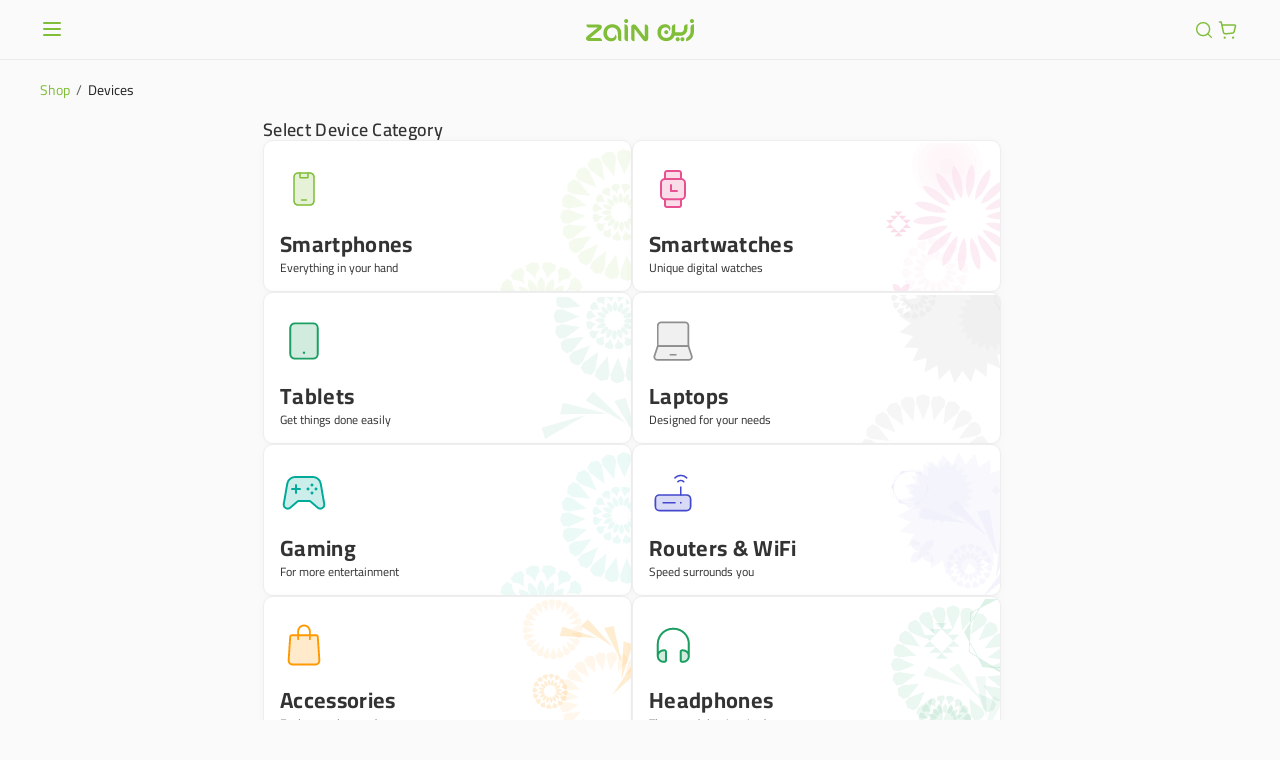

--- FILE ---
content_type: text/html;charset=UTF-8
request_url: https://shop.sa.zain.com/en/devices?_ga=2.149691382.1393701711.1663896564-1953530093.1663896564&orderby=menu_order
body_size: 47032
content:
<!doctype html>
<html dir="ltr" lang="en">
<head>
    <meta charset="UTF-8">
    <meta name="viewport" content="width=device-width, initial-scale=1.0">
    <meta name="viewport" content="width=device-width, initial-scale=1.0, maximum-scale=1.0, user-scalable=no">
        <script type="text/javascript"> ;window.NREUM||(NREUM={});NREUM.init={privacy:{cookies_enabled:true},ajax:{deny_list:["bam.eu01.nr-data.net"]}};
;NREUM.loader_config={accountID:"2908980",trustKey:"2908980",agentID:"535885996",licenseKey:"NRJS-5ce6dfd50d30cdef943",applicationID:"535885996"} ;NREUM.info={beacon:"bam.eu01.nr-data.net",errorBeacon:"bam.eu01.nr-data.net",licenseKey:"NRJS-5ce6dfd50d30cdef943",applicationID:"535885996",sa:1}; window.NREUM||(NREUM={}),__nr_require=function(t,e,n){function r(n){if(!e[n]){var o=e[n]={exports:{}};t[n][0].call(o.exports,function(e){var o=t[n][1][e];return r(o||e)},o,o.exports)}return e[n].exports}if("function"==typeof __nr_require)return __nr_require;for(var o=0;o<n.length;o++)r(n[o]);return r}({1:[function(t,e,n){function r(t){try{s.console&&console.log(t)}catch(e){}}var o,i=t("ee"),a=t(31),s={};try{o=localStorage.getItem("__nr_flags").split(","),console&&"function"==typeof console.log&&(s.console=!0,o.indexOf("dev")!==-1&&(s.dev=!0),o.indexOf("nr_dev")!==-1&&(s.nrDev=!0))}catch(c){}s.nrDev&&i.on("internal-error",function(t){r(t.stack)}),s.dev&&i.on("fn-err",function(t,e,n){r(n.stack)}),s.dev&&(r("NR AGENT IN DEVELOPMENT MODE"),r("flags: "+a(s,function(t,e){return t}).join(", ")))},{}],2:[function(t,e,n){function r(t,e,n,r,s){try{l?l-=1:o(s||new UncaughtException(t,e,n),!0)}catch(f){try{i("ierr",[f,c.now(),!0])}catch(d){}}return"function"==typeof u&&u.apply(this,a(arguments))}function UncaughtException(t,e,n){this.message=t||"Uncaught error with no additional information",this.sourceURL=e,this.line=n}function o(t,e){var n=e?null:c.now();i("err",[t,n])}var i=t("handle"),a=t(32),s=t("ee"),c=t("loader"),f=t("gos"),u=window.onerror,d=!1,p="nr@seenError";if(!c.disabled){var l=0;c.features.err=!0,t(1),window.onerror=r;try{throw new Error}catch(h){"stack"in h&&(t(14),t(13),"addEventListener"in window&&t(7),c.xhrWrappable&&t(15),d=!0)}s.on("fn-start",function(t,e,n){d&&(l+=1)}),s.on("fn-err",function(t,e,n){d&&!n[p]&&(f(n,p,function(){return!0}),this.thrown=!0,o(n))}),s.on("fn-end",function(){d&&!this.thrown&&l>0&&(l-=1)}),s.on("internal-error",function(t){i("ierr",[t,c.now(),!0])})}},{}],3:[function(t,e,n){var r=t("loader");r.disabled||(r.features.ins=!0)},{}],4:[function(t,e,n){function r(){U++,L=g.hash,this[u]=y.now()}function o(){U--,g.hash!==L&&i(0,!0);var t=y.now();this[h]=~~this[h]+t-this[u],this[d]=t}function i(t,e){E.emit("newURL",[""+g,e])}function a(t,e){t.on(e,function(){this[e]=y.now()})}var s="-start",c="-end",f="-body",u="fn"+s,d="fn"+c,p="cb"+s,l="cb"+c,h="jsTime",m="fetch",v="addEventListener",w=window,g=w.location,y=t("loader");if(w[v]&&y.xhrWrappable&&!y.disabled){var x=t(11),b=t(12),E=t(9),R=t(7),O=t(14),T=t(8),S=t(15),P=t(10),M=t("ee"),C=M.get("tracer"),N=t(23);t(17),y.features.spa=!0;var L,U=0;M.on(u,r),b.on(p,r),P.on(p,r),M.on(d,o),b.on(l,o),P.on(l,o),M.buffer([u,d,"xhr-resolved"]),R.buffer([u]),O.buffer(["setTimeout"+c,"clearTimeout"+s,u]),S.buffer([u,"new-xhr","send-xhr"+s]),T.buffer([m+s,m+"-done",m+f+s,m+f+c]),E.buffer(["newURL"]),x.buffer([u]),b.buffer(["propagate",p,l,"executor-err","resolve"+s]),C.buffer([u,"no-"+u]),P.buffer(["new-jsonp","cb-start","jsonp-error","jsonp-end"]),a(T,m+s),a(T,m+"-done"),a(P,"new-jsonp"),a(P,"jsonp-end"),a(P,"cb-start"),E.on("pushState-end",i),E.on("replaceState-end",i),w[v]("hashchange",i,N(!0)),w[v]("load",i,N(!0)),w[v]("popstate",function(){i(0,U>1)},N(!0))}},{}],5:[function(t,e,n){function r(){var t=new PerformanceObserver(function(t,e){var n=t.getEntries();s(v,[n])});try{t.observe({entryTypes:["resource"]})}catch(e){}}function o(t){if(s(v,[window.performance.getEntriesByType(w)]),window.performance["c"+p])try{window.performance[h](m,o,!1)}catch(t){}else try{window.performance[h]("webkit"+m,o,!1)}catch(t){}}function i(t){}if(window.performance&&window.performance.timing&&window.performance.getEntriesByType){var a=t("ee"),s=t("handle"),c=t(14),f=t(13),u=t(6),d=t(23),p="learResourceTimings",l="addEventListener",h="removeEventListener",m="resourcetimingbufferfull",v="bstResource",w="resource",g="-start",y="-end",x="fn"+g,b="fn"+y,E="bstTimer",R="pushState",O=t("loader");if(!O.disabled){O.features.stn=!0,t(9),"addEventListener"in window&&t(7);var T=NREUM.o.EV;a.on(x,function(t,e){var n=t[0];n instanceof T&&(this.bstStart=O.now())}),a.on(b,function(t,e){var n=t[0];n instanceof T&&s("bst",[n,e,this.bstStart,O.now()])}),c.on(x,function(t,e,n){this.bstStart=O.now(),this.bstType=n}),c.on(b,function(t,e){s(E,[e,this.bstStart,O.now(),this.bstType])}),f.on(x,function(){this.bstStart=O.now()}),f.on(b,function(t,e){s(E,[e,this.bstStart,O.now(),"requestAnimationFrame"])}),a.on(R+g,function(t){this.time=O.now(),this.startPath=location.pathname+location.hash}),a.on(R+y,function(t){s("bstHist",[location.pathname+location.hash,this.startPath,this.time])}),u()?(s(v,[window.performance.getEntriesByType("resource")]),r()):l in window.performance&&(window.performance["c"+p]?window.performance[l](m,o,d(!1)):window.performance[l]("webkit"+m,o,d(!1))),document[l]("scroll",i,d(!1)),document[l]("keypress",i,d(!1)),document[l]("click",i,d(!1))}}},{}],6:[function(t,e,n){e.exports=function(){return"PerformanceObserver"in window&&"function"==typeof window.PerformanceObserver}},{}],7:[function(t,e,n){function r(t){for(var e=t;e&&!e.hasOwnProperty(u);)e=Object.getPrototypeOf(e);e&&o(e)}function o(t){s.inPlace(t,[u,d],"-",i)}function i(t,e){return t[1]}var a=t("ee").get("events"),s=t("wrap-function")(a,!0),c=t("gos"),f=XMLHttpRequest,u="addEventListener",d="removeEventListener";e.exports=a,"getPrototypeOf"in Object?(r(document),r(window),r(f.prototype)):f.prototype.hasOwnProperty(u)&&(o(window),o(f.prototype)),a.on(u+"-start",function(t,e){var n=t[1];if(null!==n&&("function"==typeof n||"object"==typeof n)){var r=c(n,"nr@wrapped",function(){function t(){if("function"==typeof n.handleEvent)return n.handleEvent.apply(n,arguments)}var e={object:t,"function":n}[typeof n];return e?s(e,"fn-",null,e.name||"anonymous"):n});this.wrapped=t[1]=r}}),a.on(d+"-start",function(t){t[1]=this.wrapped||t[1]})},{}],8:[function(t,e,n){function r(t,e,n){var r=t[e];"function"==typeof r&&(t[e]=function(){var t=i(arguments),e={};o.emit(n+"before-start",[t],e);var a;e[m]&&e[m].dt&&(a=e[m].dt);var s=r.apply(this,t);return o.emit(n+"start",[t,a],s),s.then(function(t){return o.emit(n+"end",[null,t],s),t},function(t){throw o.emit(n+"end",[t],s),t})})}var o=t("ee").get("fetch"),i=t(32),a=t(31);e.exports=o;var s=window,c="fetch-",f=c+"body-",u=["arrayBuffer","blob","json","text","formData"],d=s.Request,p=s.Response,l=s.fetch,h="prototype",m="nr@context";d&&p&&l&&(a(u,function(t,e){r(d[h],e,f),r(p[h],e,f)}),r(s,"fetch",c),o.on(c+"end",function(t,e){var n=this;if(e){var r=e.headers.get("content-length");null!==r&&(n.rxSize=r),o.emit(c+"done",[null,e],n)}else o.emit(c+"done",[t],n)}))},{}],9:[function(t,e,n){var r=t("ee").get("history"),o=t("wrap-function")(r);e.exports=r;var i=window.history&&window.history.constructor&&window.history.constructor.prototype,a=window.history;i&&i.pushState&&i.replaceState&&(a=i),o.inPlace(a,["pushState","replaceState"],"-")},{}],10:[function(t,e,n){function r(t){function e(){f.emit("jsonp-end",[],l),t.removeEventListener("load",e,c(!1)),t.removeEventListener("error",n,c(!1))}function n(){f.emit("jsonp-error",[],l),f.emit("jsonp-end",[],l),t.removeEventListener("load",e,c(!1)),t.removeEventListener("error",n,c(!1))}var r=t&&"string"==typeof t.nodeName&&"script"===t.nodeName.toLowerCase();if(r){var o="function"==typeof t.addEventListener;if(o){var a=i(t.src);if(a){var d=s(a),p="function"==typeof d.parent[d.key];if(p){var l={};u.inPlace(d.parent,[d.key],"cb-",l),t.addEventListener("load",e,c(!1)),t.addEventListener("error",n,c(!1)),f.emit("new-jsonp",[t.src],l)}}}}}function o(){return"addEventListener"in window}function i(t){var e=t.match(d);return e?e[1]:null}function a(t,e){var n=t.match(l),r=n[1],o=n[3];return o?a(o,e[r]):e[r]}function s(t){var e=t.match(p);return e&&e.length>=3?{key:e[2],parent:a(e[1],window)}:{key:t,parent:window}}var c=t(23),f=t("ee").get("jsonp"),u=t("wrap-function")(f);if(e.exports=f,o()){var d=/[?&](?:callback|cb)=([^&#]+)/,p=/(.*)\.([^.]+)/,l=/^(\w+)(\.|$)(.*)$/,h=["appendChild","insertBefore","replaceChild"];Node&&Node.prototype&&Node.prototype.appendChild?u.inPlace(Node.prototype,h,"dom-"):(u.inPlace(HTMLElement.prototype,h,"dom-"),u.inPlace(HTMLHeadElement.prototype,h,"dom-"),u.inPlace(HTMLBodyElement.prototype,h,"dom-")),f.on("dom-start",function(t){r(t[0])})}},{}],11:[function(t,e,n){var r=t("ee").get("mutation"),o=t("wrap-function")(r),i=NREUM.o.MO;e.exports=r,i&&(window.MutationObserver=function(t){return this instanceof i?new i(o(t,"fn-")):i.apply(this,arguments)},MutationObserver.prototype=i.prototype)},{}],12:[function(t,e,n){function r(t){var e=i.context(),n=s(t,"executor-",e,null,!1),r=new f(n);return i.context(r).getCtx=function(){return e},r}var o=t("wrap-function"),i=t("ee").get("promise"),a=t("ee").getOrSetContext,s=o(i),c=t(31),f=NREUM.o.PR;e.exports=i,f&&(window.Promise=r,["all","race"].forEach(function(t){var e=f[t];f[t]=function(n){function r(t){return function(){i.emit("propagate",[null,!o],a,!1,!1),o=o||!t}}var o=!1;c(n,function(e,n){Promise.resolve(n).then(r("all"===t),r(!1))});var a=e.apply(f,arguments),s=f.resolve(a);return s}}),["resolve","reject"].forEach(function(t){var e=f[t];f[t]=function(t){var n=e.apply(f,arguments);return t!==n&&i.emit("propagate",[t,!0],n,!1,!1),n}}),f.prototype["catch"]=function(t){return this.then(null,t)},f.prototype=Object.create(f.prototype,{constructor:{value:r}}),c(Object.getOwnPropertyNames(f),function(t,e){try{r[e]=f[e]}catch(n){}}),o.wrapInPlace(f.prototype,"then",function(t){return function(){var e=this,n=o.argsToArray.apply(this,arguments),r=a(e);r.promise=e,n[0]=s(n[0],"cb-",r,null,!1),n[1]=s(n[1],"cb-",r,null,!1);var c=t.apply(this,n);return r.nextPromise=c,i.emit("propagate",[e,!0],c,!1,!1),c}}),i.on("executor-start",function(t){t[0]=s(t[0],"resolve-",this,null,!1),t[1]=s(t[1],"resolve-",this,null,!1)}),i.on("executor-err",function(t,e,n){t[1](n)}),i.on("cb-end",function(t,e,n){i.emit("propagate",[n,!0],this.nextPromise,!1,!1)}),i.on("propagate",function(t,e,n){this.getCtx&&!e||(this.getCtx=function(){if(t instanceof Promise)var e=i.context(t);return e&&e.getCtx?e.getCtx():this})}),r.toString=function(){return""+f})},{}],13:[function(t,e,n){var r=t("ee").get("raf"),o=t("wrap-function")(r),i="equestAnimationFrame";e.exports=r,o.inPlace(window,["r"+i,"mozR"+i,"webkitR"+i,"msR"+i],"raf-"),r.on("raf-start",function(t){t[0]=o(t[0],"fn-")})},{}],14:[function(t,e,n){function r(t,e,n){t[0]=a(t[0],"fn-",null,n)}function o(t,e,n){this.method=n,this.timerDuration=isNaN(t[1])?0:+t[1],t[0]=a(t[0],"fn-",this,n)}var i=t("ee").get("timer"),a=t("wrap-function")(i),s="setTimeout",c="setInterval",f="clearTimeout",u="-start",d="-";e.exports=i,a.inPlace(window,[s,"setImmediate"],s+d),a.inPlace(window,[c],c+d),a.inPlace(window,[f,"clearImmediate"],f+d),i.on(c+u,r),i.on(s+u,o)},{}],15:[function(t,e,n){function r(t,e){d.inPlace(e,["onreadystatechange"],"fn-",s)}function o(){var t=this,e=u.context(t);t.readyState>3&&!e.resolved&&(e.resolved=!0,u.emit("xhr-resolved",[],t)),d.inPlace(t,y,"fn-",s)}function i(t){x.push(t),m&&(E?E.then(a):w?w(a):(R=-R,O.data=R))}function a(){for(var t=0;t<x.length;t++)r([],x[t]);x.length&&(x=[])}function s(t,e){return e}function c(t,e){for(var n in t)e[n]=t[n];return e}t(7);var f=t("ee"),u=f.get("xhr"),d=t("wrap-function")(u),p=t(23),l=NREUM.o,h=l.XHR,m=l.MO,v=l.PR,w=l.SI,g="readystatechange",y=["onload","onerror","onabort","onloadstart","onloadend","onprogress","ontimeout"],x=[];e.exports=u;var b=window.XMLHttpRequest=function(t){var e=new h(t);try{u.emit("new-xhr",[e],e),e.addEventListener(g,o,p(!1))}catch(n){try{u.emit("internal-error",[n])}catch(r){}}return e};if(c(h,b),b.prototype=h.prototype,d.inPlace(b.prototype,["open","send"],"-xhr-",s),u.on("send-xhr-start",function(t,e){r(t,e),i(e)}),u.on("open-xhr-start",r),m){var E=v&&v.resolve();if(!w&&!v){var R=1,O=document.createTextNode(R);new m(a).observe(O,{characterData:!0})}}else f.on("fn-end",function(t){t[0]&&t[0].type===g||a()})},{}],16:[function(t,e,n){function r(t){if(!s(t))return null;var e=window.NREUM;if(!e.loader_config)return null;var n=(e.loader_config.accountID||"").toString()||null,r=(e.loader_config.agentID||"").toString()||null,f=(e.loader_config.trustKey||"").toString()||null;if(!n||!r)return null;var h=l.generateSpanId(),m=l.generateTraceId(),v=Date.now(),w={spanId:h,traceId:m,timestamp:v};return(t.sameOrigin||c(t)&&p())&&(w.traceContextParentHeader=o(h,m),w.traceContextStateHeader=i(h,v,n,r,f)),(t.sameOrigin&&!u()||!t.sameOrigin&&c(t)&&d())&&(w.newrelicHeader=a(h,m,v,n,r,f)),w}function o(t,e){return"00-"+e+"-"+t+"-01"}function i(t,e,n,r,o){var i=0,a="",s=1,c="",f="";return o+"@nr="+i+"-"+s+"-"+n+"-"+r+"-"+t+"-"+a+"-"+c+"-"+f+"-"+e}function a(t,e,n,r,o,i){var a="btoa"in window&&"function"==typeof window.btoa;if(!a)return null;var s={v:[0,1],d:{ty:"Browser",ac:r,ap:o,id:t,tr:e,ti:n}};return i&&r!==i&&(s.d.tk=i),btoa(JSON.stringify(s))}function s(t){return f()&&c(t)}function c(t){var e=!1,n={};if("init"in NREUM&&"distributed_tracing"in NREUM.init&&(n=NREUM.init.distributed_tracing),t.sameOrigin)e=!0;else if(n.allowed_origins instanceof Array)for(var r=0;r<n.allowed_origins.length;r++){var o=h(n.allowed_origins[r]);if(t.hostname===o.hostname&&t.protocol===o.protocol&&t.port===o.port){e=!0;break}}return e}function f(){return"init"in NREUM&&"distributed_tracing"in NREUM.init&&!!NREUM.init.distributed_tracing.enabled}function u(){return"init"in NREUM&&"distributed_tracing"in NREUM.init&&!!NREUM.init.distributed_tracing.exclude_newrelic_header}function d(){return"init"in NREUM&&"distributed_tracing"in NREUM.init&&NREUM.init.distributed_tracing.cors_use_newrelic_header!==!1}function p(){return"init"in NREUM&&"distributed_tracing"in NREUM.init&&!!NREUM.init.distributed_tracing.cors_use_tracecontext_headers}var l=t(28),h=t(18);e.exports={generateTracePayload:r,shouldGenerateTrace:s}},{}],17:[function(t,e,n){function r(t){var e=this.params,n=this.metrics;if(!this.ended){this.ended=!0;for(var r=0;r<p;r++)t.removeEventListener(d[r],this.listener,!1);return e.protocol&&"data"===e.protocol?void g("Ajax/DataUrl/Excluded"):void(e.aborted||(n.duration=a.now()-this.startTime,this.loadCaptureCalled||4!==t.readyState?null==e.status&&(e.status=0):i(this,t),n.cbTime=this.cbTime,s("xhr",[e,n,this.startTime,this.endTime,"xhr"],this)))}}function o(t,e){var n=c(e),r=t.params;r.hostname=n.hostname,r.port=n.port,r.protocol=n.protocol,r.host=n.hostname+":"+n.port,r.pathname=n.pathname,t.parsedOrigin=n,t.sameOrigin=n.sameOrigin}function i(t,e){t.params.status=e.status;var n=v(e,t.lastSize);if(n&&(t.metrics.rxSize=n),t.sameOrigin){var r=e.getResponseHeader("X-NewRelic-App-Data");r&&(t.params.cat=r.split(", ").pop())}t.loadCaptureCalled=!0}var a=t("loader");if(a.xhrWrappable&&!a.disabled){var s=t("handle"),c=t(18),f=t(16).generateTracePayload,u=t("ee"),d=["load","error","abort","timeout"],p=d.length,l=t("id"),h=t(24),m=t(22),v=t(19),w=t(23),g=t(25).recordSupportability,y=NREUM.o.REQ,x=window.XMLHttpRequest;a.features.xhr=!0,t(15),t(8),u.on("new-xhr",function(t){var e=this;e.totalCbs=0,e.called=0,e.cbTime=0,e.end=r,e.ended=!1,e.xhrGuids={},e.lastSize=null,e.loadCaptureCalled=!1,e.params=this.params||{},e.metrics=this.metrics||{},t.addEventListener("load",function(n){i(e,t)},w(!1)),h&&(h>34||h<10)||t.addEventListener("progress",function(t){e.lastSize=t.loaded},w(!1))}),u.on("open-xhr-start",function(t){this.params={method:t[0]},o(this,t[1]),this.metrics={}}),u.on("open-xhr-end",function(t,e){"loader_config"in NREUM&&"xpid"in NREUM.loader_config&&this.sameOrigin&&e.setRequestHeader("X-NewRelic-ID",NREUM.loader_config.xpid);var n=f(this.parsedOrigin);if(n){var r=!1;n.newrelicHeader&&(e.setRequestHeader("newrelic",n.newrelicHeader),r=!0),n.traceContextParentHeader&&(e.setRequestHeader("traceparent",n.traceContextParentHeader),n.traceContextStateHeader&&e.setRequestHeader("tracestate",n.traceContextStateHeader),r=!0),r&&(this.dt=n)}}),u.on("send-xhr-start",function(t,e){var n=this.metrics,r=t[0],o=this;if(n&&r){var i=m(r);i&&(n.txSize=i)}this.startTime=a.now(),this.listener=function(t){try{"abort"!==t.type||o.loadCaptureCalled||(o.params.aborted=!0),("load"!==t.type||o.called===o.totalCbs&&(o.onloadCalled||"function"!=typeof e.onload))&&o.end(e)}catch(n){try{u.emit("internal-error",[n])}catch(r){}}};for(var s=0;s<p;s++)e.addEventListener(d[s],this.listener,w(!1))}),u.on("xhr-cb-time",function(t,e,n){this.cbTime+=t,e?this.onloadCalled=!0:this.called+=1,this.called!==this.totalCbs||!this.onloadCalled&&"function"==typeof n.onload||this.end(n)}),u.on("xhr-load-added",function(t,e){var n=""+l(t)+!!e;this.xhrGuids&&!this.xhrGuids[n]&&(this.xhrGuids[n]=!0,this.totalCbs+=1)}),u.on("xhr-load-removed",function(t,e){var n=""+l(t)+!!e;this.xhrGuids&&this.xhrGuids[n]&&(delete this.xhrGuids[n],this.totalCbs-=1)}),u.on("xhr-resolved",function(){this.endTime=a.now()}),u.on("addEventListener-end",function(t,e){e instanceof x&&"load"===t[0]&&u.emit("xhr-load-added",[t[1],t[2]],e)}),u.on("removeEventListener-end",function(t,e){e instanceof x&&"load"===t[0]&&u.emit("xhr-load-removed",[t[1],t[2]],e)}),u.on("fn-start",function(t,e,n){e instanceof x&&("onload"===n&&(this.onload=!0),("load"===(t[0]&&t[0].type)||this.onload)&&(this.xhrCbStart=a.now()))}),u.on("fn-end",function(t,e){this.xhrCbStart&&u.emit("xhr-cb-time",[a.now()-this.xhrCbStart,this.onload,e],e)}),u.on("fetch-before-start",function(t){function e(t,e){var n=!1;return e.newrelicHeader&&(t.set("newrelic",e.newrelicHeader),n=!0),e.traceContextParentHeader&&(t.set("traceparent",e.traceContextParentHeader),e.traceContextStateHeader&&t.set("tracestate",e.traceContextStateHeader),n=!0),n}var n,r=t[1]||{};"string"==typeof t[0]?n=t[0]:t[0]&&t[0].url?n=t[0].url:window.URL&&t[0]&&t[0]instanceof URL&&(n=t[0].href),n&&(this.parsedOrigin=c(n),this.sameOrigin=this.parsedOrigin.sameOrigin);var o=f(this.parsedOrigin);if(o&&(o.newrelicHeader||o.traceContextParentHeader))if("string"==typeof t[0]||window.URL&&t[0]&&t[0]instanceof URL){var i={};for(var a in r)i[a]=r[a];i.headers=new Headers(r.headers||{}),e(i.headers,o)&&(this.dt=o),t.length>1?t[1]=i:t.push(i)}else t[0]&&t[0].headers&&e(t[0].headers,o)&&(this.dt=o)}),u.on("fetch-start",function(t,e){this.params={},this.metrics={},this.startTime=a.now(),this.dt=e,t.length>=1&&(this.target=t[0]),t.length>=2&&(this.opts=t[1]);var n,r=this.opts||{},i=this.target;if("string"==typeof i?n=i:"object"==typeof i&&i instanceof y?n=i.url:window.URL&&"object"==typeof i&&i instanceof URL&&(n=i.href),o(this,n),"data"!==this.params.protocol){var s=(""+(i&&i instanceof y&&i.method||r.method||"GET")).toUpperCase();this.params.method=s,this.txSize=m(r.body)||0}}),u.on("fetch-done",function(t,e){if(this.endTime=a.now(),this.params||(this.params={}),"data"===this.params.protocol)return void g("Ajax/DataUrl/Excluded");this.params.status=e?e.status:0;var n;"string"==typeof this.rxSize&&this.rxSize.length>0&&(n=+this.rxSize);var r={txSize:this.txSize,rxSize:n,duration:a.now()-this.startTime};s("xhr",[this.params,r,this.startTime,this.endTime,"fetch"],this)})}},{}],18:[function(t,e,n){var r={};e.exports=function(t){if(t in r)return r[t];if(0===(t||"").indexOf("data:"))return{protocol:"data"};var e=document.createElement("a"),n=window.location,o={};e.href=t,o.port=e.port;var i=e.href.split("://");!o.port&&i[1]&&(o.port=i[1].split("/")[0].split("@").pop().split(":")[1]),o.port&&"0"!==o.port||(o.port="https"===i[0]?"443":"80"),o.hostname=e.hostname||n.hostname,o.pathname=e.pathname,o.protocol=i[0],"/"!==o.pathname.charAt(0)&&(o.pathname="/"+o.pathname);var a=!e.protocol||":"===e.protocol||e.protocol===n.protocol,s=e.hostname===document.domain&&e.port===n.port;return o.sameOrigin=a&&(!e.hostname||s),"/"===o.pathname&&(r[t]=o),o}},{}],19:[function(t,e,n){function r(t,e){var n=t.responseType;return"json"===n&&null!==e?e:"arraybuffer"===n||"blob"===n||"json"===n?o(t.response):"text"===n||""===n||void 0===n?o(t.responseText):void 0}var o=t(22);e.exports=r},{}],20:[function(t,e,n){function r(){}function o(t,e,n,r){return function(){return u.recordSupportability("API/"+e+"/called"),i(t+e,[f.now()].concat(s(arguments)),n?null:this,r),n?void 0:this}}var i=t("handle"),a=t(31),s=t(32),c=t("ee").get("tracer"),f=t("loader"),u=t(25),d=NREUM;"undefined"==typeof window.newrelic&&(newrelic=d);var p=["setPageViewName","setCustomAttribute","setErrorHandler","finished","addToTrace","inlineHit","addRelease"],l="api-",h=l+"ixn-";a(p,function(t,e){d[e]=o(l,e,!0,"api")}),d.addPageAction=o(l,"addPageAction",!0),d.setCurrentRouteName=o(l,"routeName",!0),e.exports=newrelic,d.interaction=function(){return(new r).get()};var m=r.prototype={createTracer:function(t,e){var n={},r=this,o="function"==typeof e;return i(h+"tracer",[f.now(),t,n],r),function(){if(c.emit((o?"":"no-")+"fn-start",[f.now(),r,o],n),o)try{return e.apply(this,arguments)}catch(t){throw c.emit("fn-err",[arguments,this,t],n),t}finally{c.emit("fn-end",[f.now()],n)}}}};a("actionText,setName,setAttribute,save,ignore,onEnd,getContext,end,get".split(","),function(t,e){m[e]=o(h,e)}),newrelic.noticeError=function(t,e){"string"==typeof t&&(t=new Error(t)),u.recordSupportability("API/noticeError/called"),i("err",[t,f.now(),!1,e])}},{}],21:[function(t,e,n){function r(t){if(NREUM.init){for(var e=NREUM.init,n=t.split("."),r=0;r<n.length-1;r++)if(e=e[n[r]],"object"!=typeof e)return;return e=e[n[n.length-1]]}}e.exports={getConfiguration:r}},{}],22:[function(t,e,n){e.exports=function(t){if("string"==typeof t&&t.length)return t.length;if("object"==typeof t){if("undefined"!=typeof ArrayBuffer&&t instanceof ArrayBuffer&&t.byteLength)return t.byteLength;if("undefined"!=typeof Blob&&t instanceof Blob&&t.size)return t.size;if(!("undefined"!=typeof FormData&&t instanceof FormData))try{return JSON.stringify(t).length}catch(e){return}}}},{}],23:[function(t,e,n){var r=!1;try{var o=Object.defineProperty({},"passive",{get:function(){r=!0}});window.addEventListener("testPassive",null,o),window.removeEventListener("testPassive",null,o)}catch(i){}e.exports=function(t){return r?{passive:!0,capture:!!t}:!!t}},{}],24:[function(t,e,n){var r=0,o=navigator.userAgent.match(/Firefox[\/\s](\d+\.\d+)/);o&&(r=+o[1]),e.exports=r},{}],25:[function(t,e,n){function r(t,e){var n=[a,t,{name:t},e];return i("storeMetric",n,null,"api"),n}function o(t,e){var n=[s,t,{name:t},e];return i("storeEventMetrics",n,null,"api"),n}var i=t("handle"),a="sm",s="cm";e.exports={constants:{SUPPORTABILITY_METRIC:a,CUSTOM_METRIC:s},recordSupportability:r,recordCustom:o}},{}],26:[function(t,e,n){function r(){return s.exists&&performance.now?Math.round(performance.now()):(i=Math.max((new Date).getTime(),i))-a}function o(){return i}var i=(new Date).getTime(),a=i,s=t(33);e.exports=r,e.exports.offset=a,e.exports.getLastTimestamp=o},{}],27:[function(t,e,n){function r(t,e){var n=t.getEntries();n.forEach(function(t){"first-paint"===t.name?l("timing",["fp",Math.floor(t.startTime)]):"first-contentful-paint"===t.name&&l("timing",["fcp",Math.floor(t.startTime)])})}function o(t,e){var n=t.getEntries();if(n.length>0){var r=n[n.length-1];if(f&&f<r.startTime)return;var o=[r],i=a({});i&&o.push(i),l("lcp",o)}}function i(t){t.getEntries().forEach(function(t){t.hadRecentInput||l("cls",[t])})}function a(t){var e=navigator.connection||navigator.mozConnection||navigator.webkitConnection;if(e)return e.type&&(t["net-type"]=e.type),e.effectiveType&&(t["net-etype"]=e.effectiveType),e.rtt&&(t["net-rtt"]=e.rtt),e.downlink&&(t["net-dlink"]=e.downlink),t}function s(t){if(t instanceof w&&!y){var e=Math.round(t.timeStamp),n={type:t.type};a(n),e<=h.now()?n.fid=h.now()-e:e>h.offset&&e<=Date.now()?(e-=h.offset,n.fid=h.now()-e):e=h.now(),y=!0,l("timing",["fi",e,n])}}function c(t){"hidden"===t&&(f=h.now(),l("pageHide",[f]))}if(!("init"in NREUM&&"page_view_timing"in NREUM.init&&"enabled"in NREUM.init.page_view_timing&&NREUM.init.page_view_timing.enabled===!1)){var f,u,d,p,l=t("handle"),h=t("loader"),m=t(30),v=t(23),w=NREUM.o.EV;if("PerformanceObserver"in window&&"function"==typeof window.PerformanceObserver){u=new PerformanceObserver(r);try{u.observe({entryTypes:["paint"]})}catch(g){}d=new PerformanceObserver(o);try{d.observe({entryTypes:["largest-contentful-paint"]})}catch(g){}p=new PerformanceObserver(i);try{p.observe({type:"layout-shift",buffered:!0})}catch(g){}}if("addEventListener"in document){var y=!1,x=["click","keydown","mousedown","pointerdown","touchstart"];x.forEach(function(t){document.addEventListener(t,s,v(!1))})}m(c)}},{}],28:[function(t,e,n){function r(){function t(){return e?15&e[n++]:16*Math.random()|0}var e=null,n=0,r=window.crypto||window.msCrypto;r&&r.getRandomValues&&(e=r.getRandomValues(new Uint8Array(31)));for(var o,i="xxxxxxxx-xxxx-4xxx-yxxx-xxxxxxxxxxxx",a="",s=0;s<i.length;s++)o=i[s],"x"===o?a+=t().toString(16):"y"===o?(o=3&t()|8,a+=o.toString(16)):a+=o;return a}function o(){return a(16)}function i(){return a(32)}function a(t){function e(){return n?15&n[r++]:16*Math.random()|0}var n=null,r=0,o=window.crypto||window.msCrypto;o&&o.getRandomValues&&Uint8Array&&(n=o.getRandomValues(new Uint8Array(t)));for(var i=[],a=0;a<t;a++)i.push(e().toString(16));return i.join("")}e.exports={generateUuid:r,generateSpanId:o,generateTraceId:i}},{}],29:[function(t,e,n){function r(t,e){if(!o)return!1;if(t!==o)return!1;if(!e)return!0;if(!i)return!1;for(var n=i.split("."),r=e.split("."),a=0;a<r.length;a++)if(r[a]!==n[a])return!1;return!0}var o=null,i=null,a=/Version\/(\S+)\s+Safari/;if(navigator.userAgent){var s=navigator.userAgent,c=s.match(a);c&&s.indexOf("Chrome")===-1&&s.indexOf("Chromium")===-1&&(o="Safari",i=c[1])}e.exports={agent:o,version:i,match:r}},{}],30:[function(t,e,n){function r(t){function e(){t(s&&document[s]?document[s]:document[i]?"hidden":"visible")}"addEventListener"in document&&a&&document.addEventListener(a,e,o(!1))}var o=t(23);e.exports=r;var i,a,s;"undefined"!=typeof document.hidden?(i="hidden",a="visibilitychange",s="visibilityState"):"undefined"!=typeof document.msHidden?(i="msHidden",a="msvisibilitychange"):"undefined"!=typeof document.webkitHidden&&(i="webkitHidden",a="webkitvisibilitychange",s="webkitVisibilityState")},{}],31:[function(t,e,n){function r(t,e){var n=[],r="",i=0;for(r in t)o.call(t,r)&&(n[i]=e(r,t[r]),i+=1);return n}var o=Object.prototype.hasOwnProperty;e.exports=r},{}],32:[function(t,e,n){function r(t,e,n){e||(e=0),"undefined"==typeof n&&(n=t?t.length:0);for(var r=-1,o=n-e||0,i=Array(o<0?0:o);++r<o;)i[r]=t[e+r];return i}e.exports=r},{}],33:[function(t,e,n){e.exports={exists:"undefined"!=typeof window.performance&&window.performance.timing&&"undefined"!=typeof window.performance.timing.navigationStart}},{}],ee:[function(t,e,n){function r(){}function o(t){function e(t){return t&&t instanceof r?t:t?f(t,c,a):a()}function n(n,r,o,i,a){if(a!==!1&&(a=!0),!l.aborted||i){t&&a&&t(n,r,o);for(var s=e(o),c=m(n),f=c.length,u=0;u<f;u++)c[u].apply(s,r);var p=d[y[n]];return p&&p.push([x,n,r,s]),s}}function i(t,e){g[t]=m(t).concat(e)}function h(t,e){var n=g[t];if(n)for(var r=0;r<n.length;r++)n[r]===e&&n.splice(r,1)}function m(t){return g[t]||[]}function v(t){return p[t]=p[t]||o(n)}function w(t,e){l.aborted||u(t,function(t,n){e=e||"feature",y[n]=e,e in d||(d[e]=[])})}var g={},y={},x={on:i,addEventListener:i,removeEventListener:h,emit:n,get:v,listeners:m,context:e,buffer:w,abort:s,aborted:!1};return x}function i(t){return f(t,c,a)}function a(){return new r}function s(){(d.api||d.feature)&&(l.aborted=!0,d=l.backlog={})}var c="nr@context",f=t("gos"),u=t(31),d={},p={},l=e.exports=o();e.exports.getOrSetContext=i,l.backlog=d},{}],gos:[function(t,e,n){function r(t,e,n){if(o.call(t,e))return t[e];var r=n();if(Object.defineProperty&&Object.keys)try{return Object.defineProperty(t,e,{value:r,writable:!0,enumerable:!1}),r}catch(i){}return t[e]=r,r}var o=Object.prototype.hasOwnProperty;e.exports=r},{}],handle:[function(t,e,n){function r(t,e,n,r){o.buffer([t],r),o.emit(t,e,n)}var o=t("ee").get("handle");e.exports=r,r.ee=o},{}],id:[function(t,e,n){function r(t){var e=typeof t;return!t||"object"!==e&&"function"!==e?-1:t===window?0:a(t,i,function(){return o++})}var o=1,i="nr@id",a=t("gos");e.exports=r},{}],loader:[function(t,e,n){function r(){if(!T++){var t=O.info=NREUM.info,e=m.getElementsByTagName("script")[0];if(setTimeout(f.abort,3e4),!(t&&t.licenseKey&&t.applicationID&&e))return f.abort();c(E,function(e,n){t[e]||(t[e]=n)});var n=a();s("mark",["onload",n+O.offset],null,"api"),s("timing",["load",n]);var r=m.createElement("script");0===t.agent.indexOf("http://")||0===t.agent.indexOf("https://")?r.src=t.agent:r.src=l+"://"+t.agent,e.parentNode.insertBefore(r,e)}}function o(){"complete"===m.readyState&&i()}function i(){s("mark",["domContent",a()+O.offset],null,"api")}var a=t(26),s=t("handle"),c=t(31),f=t("ee"),u=t(29),d=t(21),p=t(23),l=d.getConfiguration("ssl")===!1?"http":"https",h=window,m=h.document,v="addEventListener",w="attachEvent",g=h.XMLHttpRequest,y=g&&g.prototype,x=!1;NREUM.o={ST:setTimeout,SI:h.setImmediate,CT:clearTimeout,XHR:g,REQ:h.Request,EV:h.Event,PR:h.Promise,MO:h.MutationObserver};var b=""+location,E={beacon:"bam.nr-data.net",errorBeacon:"bam.nr-data.net",agent:"js-agent.newrelic.com/nr-spa-1216.min.js"},R=g&&y&&y[v]&&!/CriOS/.test(navigator.userAgent),O=e.exports={offset:a.getLastTimestamp(),now:a,origin:b,features:{},xhrWrappable:R,userAgent:u,disabled:x};if(!x){t(20),t(27),m[v]?(m[v]("DOMContentLoaded",i,p(!1)),h[v]("load",r,p(!1))):(m[w]("onreadystatechange",o),h[w]("onload",r)),s("mark",["firstbyte",a.getLastTimestamp()],null,"api");var T=0}},{}],"wrap-function":[function(t,e,n){function r(t,e){function n(e,n,r,c,f){function nrWrapper(){var i,a,u,p;try{a=this,i=d(arguments),u="function"==typeof r?r(i,a):r||{}}catch(l){o([l,"",[i,a,c],u],t)}s(n+"start",[i,a,c],u,f);try{return p=e.apply(a,i)}catch(h){throw s(n+"err",[i,a,h],u,f),h}finally{s(n+"end",[i,a,p],u,f)}}return a(e)?e:(n||(n=""),nrWrapper[p]=e,i(e,nrWrapper,t),nrWrapper)}function r(t,e,r,o,i){r||(r="");var s,c,f,u="-"===r.charAt(0);for(f=0;f<e.length;f++)c=e[f],s=t[c],a(s)||(t[c]=n(s,u?c+r:r,o,c,i))}function s(n,r,i,a){if(!h||e){var s=h;h=!0;try{t.emit(n,r,i,e,a)}catch(c){o([c,n,r,i],t)}h=s}}return t||(t=u),n.inPlace=r,n.flag=p,n}function o(t,e){e||(e=u);try{e.emit("internal-error",t)}catch(n){}}function i(t,e,n){if(Object.defineProperty&&Object.keys)try{var r=Object.keys(t);return r.forEach(function(n){Object.defineProperty(e,n,{get:function(){return t[n]},set:function(e){return t[n]=e,e}})}),e}catch(i){o([i],n)}for(var a in t)l.call(t,a)&&(e[a]=t[a]);return e}function a(t){return!(t&&t instanceof Function&&t.apply&&!t[p])}function s(t,e){var n=e(t);return n[p]=t,i(t,n,u),n}function c(t,e,n){var r=t[e];t[e]=s(r,n)}function f(){for(var t=arguments.length,e=new Array(t),n=0;n<t;++n)e[n]=arguments[n];return e}var u=t("ee"),d=t(32),p="nr@original",l=Object.prototype.hasOwnProperty,h=!1;e.exports=r,e.exports.wrapFunction=s,e.exports.wrapInPlace=c,e.exports.argsToArray=f},{}]},{},["loader",2,17,5,3,4]); </script>
    <title>Devices</title>
    <meta name="robots" content="index, follow">
    <meta name="google-site-verification" content="QkGg8-AXz_MShmerxAFW2pHmDnfrBayDUXQtxouilck" />
    
            <link rel="alternate" hreflang="ar" href="https://shop.sa.zain.com/ar/devices"/>
            <link rel="alternate" hreflang="en" href="https://shop.sa.zain.com/en/devices"/>

    <base href="/"/>
    <link rel="canonical" href="https://shop.sa.zain.com/en/devices"/>

    <link rel="manifest" href="/manifest.json">

    <link rel="icon" href="/api/v1/marketing-catalog/files/file/967591ca-e1a2-414e-b0c3-06be38695183/favicon.ico" sizes="any">
    <link rel="icon" href="/api/v1/marketing-catalog/files/file/b01f82d8-180f-4b2f-bcb7-a8b04fc63c1c/favicon.svg" type="image/svg+xml">
    <link rel="apple-touch-icon" href="/api/v1/marketing-catalog/files/file/7b5f21b2-3791-4fe9-abb2-7d45e74d60a7/favicon-180x180.png">


<!-- Google Tag Manager -->
<script>
    window.dataLayer = window.dataLayer || [];

    (function(w,d,s,l,i) {
      w[l]=w[l]||[];w[l].push(
      {
        'gtm.start': new Date().getTime(),
        event:'gtm.js'
      }
    );
      var f=d.getElementsByTagName(s)[0],
      j=d.createElement(s),dl=l!='dataLayer'?'&l='+l:'';j.async=true;j.src=
      'https://www.googletagmanager.com/gtm.js?id='+i+dl;f.parentNode.insertBefore(j,f);
    })(window,document,'script','dataLayer','GTM-NTTHND');

    window.dataLayer.reset = function() {
      var gtm = window.google_tag_manager;
      gtm?.["GTM-NTTHND"]?.dataLayer?.reset();
      gtm?.["G-Y33871MX5S"]?.dataLayer?.reset();
      return true;
    }

    async function executeActionBeforeNavigation(event, action) {
        if (event.ctrlKey || event.shiftKey || event.metaKey || event.button === 1) {
            return;
        }

        event.preventDefault();

        const linkEl = event.currentTarget;
        const href = linkEl.href;
        const linkTarget = linkEl.target;

        return executeActionAndNavigateToHref(href, linkTarget, action);
    }

    async function executeActionAndNavigateToHref(href, linkTarget, action) {
        const timerId = setTimeout(() => {
            openLink(linkTarget, href);
        }, 10000);

        const result = await executeAction(action);
        if (result === false) {
            return;
        }

        clearTimeout(timerId);
        openLink(linkTarget, href);
    }

    async function executeAction(action) {
        const result = action();
        if (result instanceof Promise) {
            return await result;
        }
        return result;
    }

    function openLink(linkTarget, href) {
        if (linkTarget) {
            window.open(href, linkTarget);
        } else {
            window.location.href = href;
        }
    }

</script>

<script>
    window.portal = {"googleMapsKey":"AIzaSyBbilqKYw1Tsww36SpxrOJj5MpiUyojTDs","googleAnalyticsLocale":"en-US","userInfo":{"loggedIn":false},"authenticationEnabled":true,"documentTypeToIdMap":{"iqama":"4162716478600239423","civil-id":"4162716476600239423","gcc-id":"4162716477700239423"},"purchaseScenario":"eCommerce","cartEmpty":true,"pictures":[{"key":"lang_flag_arabic","alt":"lang","image":"/api/v1/marketing-catalog/files/file/ef673ad8-b7f4-41c5-a461-bac0cee2aebe/lang.svg"},{"key":"lang_flag_english","title":"US Flag","alt":"lang_flag_english","image":"/api/v1/marketing-catalog/files/file/7cb47e43-c415-45b6-93c6-163ad3a66e2d/usa_flag.svg"},{"key":"log_in_icon","alt":"login","image":"/api/v1/marketing-catalog/files/file/a3a219bb-7e9c-43de-9516-0071953c9b42/login%20arrow.png"},{"key":"log_out_icon","title":"Log Out","alt":"logout","image":"/api/v1/marketing-catalog/files/file/7372bd79-fae2-4878-b009-67d6746eb466/logout%20arrow.png"},{"key":"generic_processing","title":"Generic Processing","alt":"Generic Processing","image":"/api/v1/marketing-catalog/files/file/1aef34f8-d8fa-4064-a8ec-d98ca3838acd/generic-processing.webp"},{"key":"error_500","title":"title Error 500","alt":"alt Error 500","image":"/api/v1/marketing-catalog/files/file/cf674018-1c86-483a-94c7-6d9dc422b561/error-500.webp"},{"key":"filter_options_error_image","title":"Filter Options Error","alt":"Filter Options Error","image":"/api/v1/marketing-catalog/files/file/0f440c0f-e627-4c0a-864c-765dd865b560/filter-options-error.webp"},{"key":"not_found_image","title":"Not Found Image","alt":"Not Found Image","image":"/api/v1/marketing-catalog/files/file/40ec765c-6870-49a9-98b6-4180e028e5fd/not-found-image.webp"},{"key":"comparison_icon_dark","alt":"comparison","image":"/api/v1/marketing-catalog/files/file/8c3e5a07-bfaf-42bc-a15a-09790401836a/Comparison%20dark.svg"},{"key":"comparison_icon","alt":"comparison","image":"/api/v1/marketing-catalog/files/file/354ddac6-7bd3-4329-b9c6-70bf034e8321/comparison.svg"},{"key":"image_absent","title":"Image Absent","alt":"Image Absent","image":"/api/v1/marketing-catalog/files/file/ff658f57-ebee-4a3b-9160-1a07e6104a6b/image.webp"},{"key":"zain_loader","image":"/api/v1/marketing-catalog/files/file/96c662be-f3d3-4a60-b68d-e928f5f0c02e/loader.svg"}],"recentlyViewedCookieMaxAge":864000,"courierDeliveryOfferingId":"3000075","pageMetaUserId":"5b2ed8bb-2ceb-3165-a529-2b7f98da105a","defaultUrl":"/","applicationName":"ecomm","recentlyViewedLimit":10,"comparisonCookieMaxAge":864000,"userSectionLink":"https://zain.app/ar/settings/my-account","googleMapsDummyValue":"0000","courierDeliveryDeviceAndSimOfferingId":"5410005","renderRequestId":"cc7f5929-c7d2-4631-baf8-799dbfc2bdc0","deliveryNationalAddressAvailableCountries":["Saudi Arabia","السعودية"],"locales":["ar-SA","en-US"],"storePickUpOfferingId":"12015023","csrfToken":"fe4546a0-2e05-400e-9ff8-8c678b9aaad3","googleMapsCountriesToPredict":["sa"],"envName":"Production","comparisonLimit":4,"blankSimOfferingId":"3000170","purchaseChannel":"eCommerce"};
    window.portal.initialState = {};

    if (uxIsMobileBrowser()) {
        const setHeightProperty = () => document.documentElement.style.setProperty('--zain-app-height', window.innerHeight + 'px');
        setHeightProperty();

        window.onresize = setHeightProperty;
    }

    function uxIsMobileBrowser() {
        if (typeof window.portal['uxIsMobileBrowser'] !== 'boolean') {
            let check = false;
            (function (a) {
                if (
                    /(android|bb\d+|meego).+mobile|avantgo|bada\/|blackberry|blazer|compal|elaine|fennec|hiptop|iemobile|ip(hone|od)|iris|kindle|lge |maemo|midp|mmp|mobile.+firefox|netfront|opera m(ob|in)i|palm( os)?|phone|p(ixi|re)\/|plucker|pocket|psp|series(4|6)0|symbian|treo|up\.(browser|link)|vodafone|wap|windows ce|xda|xiino/i.test(
                        a
                    ) ||
                    /1207|6310|6590|3gso|4thp|50[1-6]i|770s|802s|a wa|abac|ac(er|oo|s\-)|ai(ko|rn)|al(av|ca|co)|amoi|an(ex|ny|yw)|aptu|ar(ch|go)|as(te|us)|attw|au(di|\-m|r |s )|avan|be(ck|ll|nq)|bi(lb|rd)|bl(ac|az)|br(e|v)w|bumb|bw\-(n|u)|c55\/|capi|ccwa|cdm\-|cell|chtm|cldc|cmd\-|co(mp|nd)|craw|da(it|ll|ng)|dbte|dc\-s|devi|dica|dmob|do(c|p)o|ds(12|\-d)|el(49|ai)|em(l2|ul)|er(ic|k0)|esl8|ez([4-7]0|os|wa|ze)|fetc|fly(\-|_)|g1 u|g560|gene|gf\-5|g\-mo|go(\.w|od)|gr(ad|un)|haie|hcit|hd\-(m|p|t)|hei\-|hi(pt|ta)|hp( i|ip)|hs\-c|ht(c(\-| |_|a|g|p|s|t)|tp)|hu(aw|tc)|i\-(20|go|ma)|i230|iac( |\-|\/)|ibro|idea|ig01|ikom|im1k|inno|ipaq|iris|ja(t|v)a|jbro|jemu|jigs|kddi|keji|kgt( |\/)|klon|kpt |kwc\-|kyo(c|k)|le(no|xi)|lg( g|\/(k|l|u)|50|54|\-[a-w])|libw|lynx|m1\-w|m3ga|m50\/|ma(te|ui|xo)|mc(01|21|ca)|m\-cr|me(rc|ri)|mi(o8|oa|ts)|mmef|mo(01|02|bi|de|do|t(\-| |o|v)|zz)|mt(50|p1|v )|mwbp|mywa|n10[0-2]|n20[2-3]|n30(0|2)|n50(0|2|5)|n7(0(0|1)|10)|ne((c|m)\-|on|tf|wf|wg|wt)|nok(6|i)|nzph|o2im|op(ti|wv)|oran|owg1|p800|pan(a|d|t)|pdxg|pg(13|\-([1-8]|c))|phil|pire|pl(ay|uc)|pn\-2|po(ck|rt|se)|prox|psio|pt\-g|qa\-a|qc(07|12|21|32|60|\-[2-7]|i\-)|qtek|r380|r600|raks|rim9|ro(ve|zo)|s55\/|sa(ge|ma|mm|ms|ny|va)|sc(01|h\-|oo|p\-)|sdk\/|se(c(\-|0|1)|47|mc|nd|ri)|sgh\-|shar|sie(\-|m)|sk\-0|sl(45|id)|sm(al|ar|b3|it|t5)|so(ft|ny)|sp(01|h\-|v\-|v )|sy(01|mb)|t2(18|50)|t6(00|10|18)|ta(gt|lk)|tcl\-|tdg\-|tel(i|m)|tim\-|t\-mo|to(pl|sh)|ts(70|m\-|m3|m5)|tx\-9|up(\.b|g1|si)|utst|v400|v750|veri|vi(rg|te)|vk(40|5[0-3]|\-v)|vm40|voda|vulc|vx(52|53|60|61|70|80|81|83|85|98)|w3c(\-| )|webc|whit|wi(g |nc|nw)|wmlb|wonu|x700|yas\-|your|zeto|zte\-/i.test(
                        a.substr(0, 4)
                    )
                ) {
                    check = true;
                }
            })(navigator.userAgent || navigator.vendor || window['opera'] || '');
            window.portal['uxIsMobileBrowser'] = check;
        }

        return window.portal['uxIsMobileBrowser'];
    }
</script>
        <script>
            window.portal.initialState.showcase = {"title":"Devices","header":"Select Device Category","frames":[],"relatedShowcases":[{"title":"Smartphones","header":"Smartphones","frames":[],"relatedShowcases":[],"name":"Smartphones","slug":"smartphones","cardViewBackground":{"image":"/api/v1/marketing-catalog/files/file/5edde7b2-06cb-4560-97b4-4c563a4797f6/zain-theme%20%284%29.svg"},"cardViewLogo":{"key":"category_smartphones","title":"Smartphones","alt":"Smartphones","image":"/api/v1/marketing-catalog/files/file/7e5066dd-4fe2-4cdc-a2a4-d035ad8a5b1c/Mobile%2C%20Devices.svg"},"cardViewDescription":"Everything in your hand","originalName":"Smartphones","filtrationCriteria":[],"canLoadMore":false,"activateOfferingSelect":false,"emptyShowcaseImage":{"key":"not_found_image","title":"Not Found Image","alt":"Not Found Image","image":"/api/v1/marketing-catalog/files/file/40ec765c-6870-49a9-98b6-4180e028e5fd/not-found-image.webp"},"absentImage":{"key":"image_absent","title":"Image Absent","alt":"Image Absent","image":"/api/v1/marketing-catalog/files/file/ff658f57-ebee-4a3b-9160-1a07e6104a6b/image.webp"},"showcasePath":"devices/smartphones"},{"title":"Smartwatches","header":"Smartwatches","frames":[],"relatedShowcases":[],"name":"Smartwatches","slug":"smartwatches","cardViewBackground":{"image":"/api/v1/marketing-catalog/files/file/480edabb-0eb8-46b1-853c-141bfcd13872/zain-theme%20%287%29.svg"},"cardViewLogo":{"key":"category_smartwatches","title":"Smartwatches","alt":"Smartwatches","image":"/api/v1/marketing-catalog/files/file/d3d99c85-9ccd-4501-906a-5b532a772390/Watch%2C%20AppleWatch.svg"},"cardViewDescription":"Unique digital watches","originalName":"Smartwatches","filtrationCriteria":[],"canLoadMore":false,"activateOfferingSelect":false,"emptyShowcaseImage":{"key":"not_found_image","title":"Not Found Image","alt":"Not Found Image","image":"/api/v1/marketing-catalog/files/file/40ec765c-6870-49a9-98b6-4180e028e5fd/not-found-image.webp"},"absentImage":{"key":"image_absent","title":"Image Absent","alt":"Image Absent","image":"/api/v1/marketing-catalog/files/file/ff658f57-ebee-4a3b-9160-1a07e6104a6b/image.webp"},"showcasePath":"devices/smartwatches"},{"title":"Tablets","header":"Tablets","frames":[],"relatedShowcases":[],"name":"Tablets","slug":"tablets","cardViewBackground":{"image":"/api/v1/marketing-catalog/files/file/d96d4c71-f69c-4a7a-93ba-1b1be3973d4d/zain-theme%20%286%29.svg"},"cardViewLogo":{"key":"category_tablets","title":"Tablets","alt":"Tablets","image":"/api/v1/marketing-catalog/files/file/45d5f9b9-9b10-4aeb-9270-6ac627eda5d3/ipad.svg"},"cardViewDescription":"Get things done easily","originalName":"Tablets","filtrationCriteria":[],"canLoadMore":false,"activateOfferingSelect":false,"emptyShowcaseImage":{"key":"not_found_image","title":"Not Found Image","alt":"Not Found Image","image":"/api/v1/marketing-catalog/files/file/40ec765c-6870-49a9-98b6-4180e028e5fd/not-found-image.webp"},"absentImage":{"key":"image_absent","title":"Image Absent","alt":"Image Absent","image":"/api/v1/marketing-catalog/files/file/ff658f57-ebee-4a3b-9160-1a07e6104a6b/image.webp"},"showcasePath":"devices/tablets"},{"title":"Laptops","header":"Laptops","frames":[],"relatedShowcases":[],"name":"Laptops","slug":"laptops","cardViewBackground":{"image":"/api/v1/marketing-catalog/files/file/e5109b0f-9469-4ee2-8733-3a851182a3f2/zain-theme%20%285%29.svg"},"cardViewLogo":{"image":"/api/v1/marketing-catalog/files/file/b54cebdc-1e7f-43e8-918f-09db726faae3/laptop.svg"},"cardViewDescription":"Designed for your needs","originalName":"Laptops","filtrationCriteria":[],"canLoadMore":false,"activateOfferingSelect":false,"emptyShowcaseImage":{"key":"not_found_image","title":"Not Found Image","alt":"Not Found Image","image":"/api/v1/marketing-catalog/files/file/40ec765c-6870-49a9-98b6-4180e028e5fd/not-found-image.webp"},"absentImage":{"key":"image_absent","title":"Image Absent","alt":"Image Absent","image":"/api/v1/marketing-catalog/files/file/ff658f57-ebee-4a3b-9160-1a07e6104a6b/image.webp"},"showcasePath":"devices/laptops"},{"title":"Gaming","header":"Gaming","frames":[],"relatedShowcases":[],"name":"Gaming","slug":"gaming","cardViewBackground":{"key":"gaming_background","title":"Gaming background","alt":"Gaming background","image":"/api/v1/marketing-catalog/files/file/6be44d5c-aa16-4c3f-aaa8-1fd3aac7779e/showcase_gaming_backgr.png"},"cardViewLogo":{"key":"category_gaming","title":"Gaming devices","alt":"Gaming devices","image":"/api/v1/marketing-catalog/files/file/24ee9144-caf8-4edd-9807-8ddbd324ed14/Joystick.svg"},"cardViewDescription":"For more entertainment","originalName":"Gaming","filtrationCriteria":[],"canLoadMore":false,"activateOfferingSelect":false,"emptyShowcaseImage":{"key":"not_found_image","title":"Not Found Image","alt":"Not Found Image","image":"/api/v1/marketing-catalog/files/file/40ec765c-6870-49a9-98b6-4180e028e5fd/not-found-image.webp"},"absentImage":{"key":"image_absent","title":"Image Absent","alt":"Image Absent","image":"/api/v1/marketing-catalog/files/file/ff658f57-ebee-4a3b-9160-1a07e6104a6b/image.webp"},"showcasePath":"devices/gaming"},{"title":"Routers & WiFi","header":"Routers & WiFi","titleDescription":"Take off at incredible speeds with the latest 5G router or 5G modem technology for a mind-blowing internet experience, or even a mobile Wi-Fi device that gives you the freedom to connect anywhere. Don’t miss our special offers on mobile routers and 5G Wi-Fi devices that guarantee you fast and stable connectivity.<br />\n ","frames":[],"relatedShowcases":[],"bottomDescription":"Stay up to date with the latest offers and news by following us on social media.","name":"Routers & WiFi","slug":"routers-and-wifi","cardViewBackground":{"image":"/api/v1/marketing-catalog/files/file/38c61445-3c1b-4d4c-8be8-9a70093e338c/zain-theme%20%288%29.svg"},"cardViewLogo":{"image":"/api/v1/marketing-catalog/files/file/ff077f43-19ac-4bc7-a605-e7873021ad01/Router%2C%20Internet%2C%20Wifi.svg"},"cardViewDescription":"Speed surrounds you","originalName":"Routers & WiFi","filtrationCriteria":[],"canLoadMore":false,"activateOfferingSelect":false,"emptyShowcaseImage":{"key":"not_found_image","title":"Not Found Image","alt":"Not Found Image","image":"/api/v1/marketing-catalog/files/file/40ec765c-6870-49a9-98b6-4180e028e5fd/not-found-image.webp"},"absentImage":{"key":"image_absent","title":"Image Absent","alt":"Image Absent","image":"/api/v1/marketing-catalog/files/file/ff658f57-ebee-4a3b-9160-1a07e6104a6b/image.webp"},"showcasePath":"devices/routers-and-wifi"},{"title":"Accessories","header":"Accessories","frames":[],"relatedShowcases":[],"name":"Accessories","slug":"accessories","cardViewBackground":{"image":"/api/v1/marketing-catalog/files/file/3b816c04-20ee-43b3-b667-d7a4f644ad9b/zain-theme%20%282%29.svg"},"cardViewLogo":{"key":"category_accessories","title":"Accessories","alt":"Accessories","image":"/api/v1/marketing-catalog/files/file/9ec57483-1ea2-4172-8cc0-1baffe1eda79/Shopping%20bag%2C%20Package%2C%20Pack_0.svg"},"cardViewDescription":"Explore coolest gadgets","originalName":"Accessories","filtrationCriteria":[],"canLoadMore":false,"activateOfferingSelect":false,"emptyShowcaseImage":{"key":"not_found_image","title":"Not Found Image","alt":"Not Found Image","image":"/api/v1/marketing-catalog/files/file/40ec765c-6870-49a9-98b6-4180e028e5fd/not-found-image.webp"},"absentImage":{"key":"image_absent","title":"Image Absent","alt":"Image Absent","image":"/api/v1/marketing-catalog/files/file/ff658f57-ebee-4a3b-9160-1a07e6104a6b/image.webp"},"showcasePath":"devices/accessories"},{"title":"Headphones","header":"Headphones","frames":[],"relatedShowcases":[],"name":"Headphones","slug":"headphones","cardViewBackground":{"image":"/api/v1/marketing-catalog/files/file/2f328d05-a95b-4c41-a58e-89ce072331b9/zain-theme%20%283%29.svg"},"cardViewLogo":{"image":"/api/v1/marketing-catalog/files/file/c7f1894a-c83e-45fa-b935-cb6281b0c170/headphones.svg"},"cardViewDescription":"The sound that inspired","originalName":"Headphones","filtrationCriteria":[],"canLoadMore":false,"activateOfferingSelect":false,"emptyShowcaseImage":{"key":"not_found_image","title":"Not Found Image","alt":"Not Found Image","image":"/api/v1/marketing-catalog/files/file/40ec765c-6870-49a9-98b6-4180e028e5fd/not-found-image.webp"},"absentImage":{"key":"image_absent","title":"Image Absent","alt":"Image Absent","image":"/api/v1/marketing-catalog/files/file/ff658f57-ebee-4a3b-9160-1a07e6104a6b/image.webp"},"showcasePath":"devices/headphones"},{"title":"Smarthome","header":"Smarthome","frames":[],"relatedShowcases":[],"name":"Smart Home Devices & Solutions","slug":"smarthome","cardViewBackground":{"image":"/api/v1/marketing-catalog/files/file/0bb57ef2-9916-4426-ba53-f386087d99aa/zain-theme-10.svg"},"cardViewLogo":{"image":"/api/v1/marketing-catalog/files/file/ebf8db19-6bf6-4bfd-a9f8-44bc000c8e0e/Smart%20Home.svg"},"cardViewDescription":"Build the Smart Home you deserve","originalName":"Smart Home Devices & Solutions","filtrationCriteria":[],"canLoadMore":false,"activateOfferingSelect":false,"emptyShowcaseImage":{"key":"not_found_image","title":"Not Found Image","alt":"Not Found Image","image":"/api/v1/marketing-catalog/files/file/40ec765c-6870-49a9-98b6-4180e028e5fd/not-found-image.webp"},"absentImage":{"key":"image_absent","title":"Image Absent","alt":"Image Absent","image":"/api/v1/marketing-catalog/files/file/ff658f57-ebee-4a3b-9160-1a07e6104a6b/image.webp"},"showcasePath":"devices/smarthome"}],"breadcrumbRoutes":[{"path":"/","breadcrumbName":"Shop"},{"path":"/devices","breadcrumbName":"Devices"}],"analyticsNameHierarchy":"Devices","navigationBarBackUrl":"/","name":"Devices","slug":"devices","cardViewLogo":{"image":"/api/v1/marketing-catalog/files/file/7a03de8e-6a8e-4c5b-9c36-9d5a2ef43ff2/Devices.svg"},"cardViewDescription":"Ultimate deals","originalName":"Devices","filtrationCriteria":[],"canLoadMore":false,"activateOfferingSelect":false,"emptyShowcaseImage":{"key":"not_found_image","title":"Not Found Image","alt":"Not Found Image","image":"/api/v1/marketing-catalog/files/file/40ec765c-6870-49a9-98b6-4180e028e5fd/not-found-image.webp"},"absentImage":{"key":"image_absent","title":"Image Absent","alt":"Image Absent","image":"/api/v1/marketing-catalog/files/file/ff658f57-ebee-4a3b-9160-1a07e6104a6b/image.webp"},"showcasePath":"devices","isDefault":false};
        </script>

<link
      rel="preload"
      href="/static/media/icomoon.a7edffc3cae88c0975a3.woff"
      as="font"
      crossorigin
    ><script defer="defer" src="static/js/main.2f034e06.js"></script><style type="text/css">[class*=ant-] input::-ms-clear,[class*=ant-] input::-ms-reveal,[class*=ant-]::-ms-clear,[class^=ant-] input::-ms-clear,[class^=ant-] input::-ms-reveal,[class^=ant-]::-ms-clear{display:none}body,html{height:100%;width:100%}input::-ms-clear,input::-ms-reveal{display:none}*,:after,:before{box-sizing:border-box}html{-webkit-text-size-adjust:100%;-ms-text-size-adjust:100%;-ms-overflow-style:scrollbar;-webkit-tap-highlight-color:rgba(0,0,0,0);font-family:sans-serif;line-height:1.15}body{font-feature-settings:"tnum","tnum";background-color:#fff;color:#000000d9;font-family:-apple-system,BlinkMacSystemFont,Segoe UI,Roboto,Helvetica Neue,Arial,Noto Sans,sans-serif,Apple Color Emoji,Segoe UI Emoji,Segoe UI Symbol,Noto Color Emoji;font-variant:tabular-nums;line-height:1.5715;margin:0}[tabindex="-1"]:focus{outline:none!important}hr{box-sizing:initial;height:0;overflow:visible}h1,h2,h3,h4,h5,h6{color:#000000d9;font-weight:500;margin-bottom:.5em;margin-top:0}p{margin-bottom:1em;margin-top:0}abbr[data-original-title],abbr[title]{border-bottom:0;cursor:help;text-decoration:underline;-webkit-text-decoration:underline dotted;text-decoration:underline dotted}address{font-style:normal;line-height:inherit;margin-bottom:1em}input[type=number],input[type=password],input[type=text],textarea{-webkit-appearance:none}dl,ol,ul{margin-bottom:1em;margin-top:0}ol ol,ol ul,ul ol,ul ul{margin-bottom:0}dt{font-weight:500}dd{margin-bottom:.5em;margin-left:0}blockquote{margin:0 0 1em}dfn{font-style:italic}b,strong{font-weight:bolder}small{font-size:80%}sub,sup{font-size:75%;line-height:0;position:relative;vertical-align:initial}sub{bottom:-.25em}sup{top:-.5em}a{-webkit-text-decoration-skip:objects;background-color:initial;color:#1890ff;cursor:pointer;outline:none;text-decoration:none;transition:color .3s}a:hover{color:#40a9ff}a:active{color:#096dd9}a:active,a:focus,a:hover{outline:0;text-decoration:none}a[disabled]{color:#00000040;cursor:not-allowed}code,kbd,pre,samp{font-family:SFMono-Regular,Consolas,Liberation Mono,Menlo,Courier,monospace;font-size:1em}pre{margin-bottom:1em;margin-top:0;overflow:auto}figure{margin:0 0 1em}img{border-style:none;vertical-align:middle}[role=button],a,area,button,input:not([type=range]),label,select,summary,textarea{touch-action:manipulation}table{border-collapse:collapse}caption{caption-side:bottom;color:#00000073;padding-bottom:.3em;padding-top:.75em;text-align:left}button,input,optgroup,select,textarea{color:inherit;font-family:inherit;font-size:inherit;line-height:inherit;margin:0}button,input{overflow:visible}button,select{text-transform:none}[type=reset],[type=submit],button,html [type=button]{-webkit-appearance:button}[type=button]::-moz-focus-inner,[type=reset]::-moz-focus-inner,[type=submit]::-moz-focus-inner,button::-moz-focus-inner{border-style:none;padding:0}input[type=checkbox],input[type=radio]{box-sizing:border-box;padding:0}input[type=date],input[type=datetime-local],input[type=month],input[type=time]{-webkit-appearance:listbox}textarea{overflow:auto;resize:vertical}fieldset{border:0;margin:0;min-width:0;padding:0}legend{color:inherit;display:block;font-size:1.5em;line-height:inherit;margin-bottom:.5em;max-width:100%;padding:0;white-space:normal;width:100%}progress{vertical-align:initial}[type=number]::-webkit-inner-spin-button,[type=number]::-webkit-outer-spin-button{height:auto}[type=search]{-webkit-appearance:none;outline-offset:-2px}[type=search]::-webkit-search-cancel-button,[type=search]::-webkit-search-decoration{-webkit-appearance:none}::-webkit-file-upload-button{-webkit-appearance:button;font:inherit}output{display:inline-block}summary{display:list-item}template{display:none}[hidden]{display:none!important}mark{background-color:#feffe6;padding:.2em}::selection{background:#1890ff;color:#fff}.clearfix:after,.clearfix:before{content:"";display:table}.clearfix:after{clear:both}.anticon{-webkit-font-smoothing:antialiased;-moz-osx-font-smoothing:grayscale;color:inherit;display:inline-block;font-style:normal;line-height:0;text-align:center;text-rendering:optimizelegibility;text-transform:none;vertical-align:-.125em}.anticon>*{line-height:1}.anticon svg{display:inline-block}.anticon:before{display:none}.anticon .anticon-icon{display:block}.anticon>.anticon{line-height:0;vertical-align:0}.anticon[tabindex]{cursor:pointer}.anticon-spin,.anticon-spin:before{animation:loadingCircle 1s linear infinite;display:inline-block}.ant-fade-appear,.ant-fade-enter,.ant-fade-leave{animation-duration:.2s;animation-fill-mode:both;animation-play-state:paused}.ant-fade-appear.ant-fade-appear-active,.ant-fade-enter.ant-fade-enter-active{animation-name:antFadeIn;animation-play-state:running}.ant-fade-leave.ant-fade-leave-active{animation-name:antFadeOut;animation-play-state:running;pointer-events:none}.ant-fade-appear,.ant-fade-enter{animation-timing-function:linear;opacity:0}.ant-fade-leave{animation-timing-function:linear}@keyframes antFadeIn{0%{opacity:0}to{opacity:1}}@keyframes antFadeOut{0%{opacity:1}to{opacity:0}}.ant-move-up-appear,.ant-move-up-enter,.ant-move-up-leave{animation-duration:.2s;animation-fill-mode:both;animation-play-state:paused}.ant-move-up-appear.ant-move-up-appear-active,.ant-move-up-enter.ant-move-up-enter-active{animation-name:antMoveUpIn;animation-play-state:running}.ant-move-up-leave.ant-move-up-leave-active{animation-name:antMoveUpOut;animation-play-state:running;pointer-events:none}.ant-move-up-appear,.ant-move-up-enter{animation-timing-function:cubic-bezier(.08,.82,.17,1);opacity:0}.ant-move-up-leave{animation-timing-function:cubic-bezier(.6,.04,.98,.34)}.ant-move-down-appear,.ant-move-down-enter,.ant-move-down-leave{animation-duration:.2s;animation-fill-mode:both;animation-play-state:paused}.ant-move-down-appear.ant-move-down-appear-active,.ant-move-down-enter.ant-move-down-enter-active{animation-name:antMoveDownIn;animation-play-state:running}.ant-move-down-leave.ant-move-down-leave-active{animation-name:antMoveDownOut;animation-play-state:running;pointer-events:none}.ant-move-down-appear,.ant-move-down-enter{animation-timing-function:cubic-bezier(.08,.82,.17,1);opacity:0}.ant-move-down-leave{animation-timing-function:cubic-bezier(.6,.04,.98,.34)}.ant-move-left-appear,.ant-move-left-enter,.ant-move-left-leave{animation-duration:.2s;animation-fill-mode:both;animation-play-state:paused}.ant-move-left-appear.ant-move-left-appear-active,.ant-move-left-enter.ant-move-left-enter-active{animation-name:antMoveLeftIn;animation-play-state:running}.ant-move-left-leave.ant-move-left-leave-active{animation-name:antMoveLeftOut;animation-play-state:running;pointer-events:none}.ant-move-left-appear,.ant-move-left-enter{animation-timing-function:cubic-bezier(.08,.82,.17,1);opacity:0}.ant-move-left-leave{animation-timing-function:cubic-bezier(.6,.04,.98,.34)}.ant-move-right-appear,.ant-move-right-enter,.ant-move-right-leave{animation-duration:.2s;animation-fill-mode:both;animation-play-state:paused}.ant-move-right-appear.ant-move-right-appear-active,.ant-move-right-enter.ant-move-right-enter-active{animation-name:antMoveRightIn;animation-play-state:running}.ant-move-right-leave.ant-move-right-leave-active{animation-name:antMoveRightOut;animation-play-state:running;pointer-events:none}.ant-move-right-appear,.ant-move-right-enter{animation-timing-function:cubic-bezier(.08,.82,.17,1);opacity:0}.ant-move-right-leave{animation-timing-function:cubic-bezier(.6,.04,.98,.34)}@keyframes antMoveDownIn{0%{opacity:0;transform:translateY(100%);transform-origin:0 0}to{opacity:1;transform:translateY(0);transform-origin:0 0}}@keyframes antMoveDownOut{0%{opacity:1;transform:translateY(0);transform-origin:0 0}to{opacity:0;transform:translateY(100%);transform-origin:0 0}}@keyframes antMoveLeftIn{0%{opacity:0;transform:translateX(-100%);transform-origin:0 0}to{opacity:1;transform:translateX(0);transform-origin:0 0}}@keyframes antMoveLeftOut{0%{opacity:1;transform:translateX(0);transform-origin:0 0}to{opacity:0;transform:translateX(-100%);transform-origin:0 0}}@keyframes antMoveRightIn{0%{opacity:0;transform:translateX(100%);transform-origin:0 0}to{opacity:1;transform:translateX(0);transform-origin:0 0}}@keyframes antMoveRightOut{0%{opacity:1;transform:translateX(0);transform-origin:0 0}to{opacity:0;transform:translateX(100%);transform-origin:0 0}}@keyframes antMoveUpIn{0%{opacity:0;transform:translateY(-100%);transform-origin:0 0}to{opacity:1;transform:translateY(0);transform-origin:0 0}}@keyframes antMoveUpOut{0%{opacity:1;transform:translateY(0);transform-origin:0 0}to{opacity:0;transform:translateY(-100%);transform-origin:0 0}}@keyframes loadingCircle{to{transform:rotate(1turn)}}[ant-click-animating-without-extra-node=true],[ant-click-animating=true]{position:relative}html{--antd-wave-shadow-color:#1890ff;--scroll-bar:0}.ant-click-animating-node,[ant-click-animating-without-extra-node=true]:after{animation:fadeEffect 2s cubic-bezier(.08,.82,.17,1),waveEffect .4s cubic-bezier(.08,.82,.17,1);animation-fill-mode:forwards;border-radius:inherit;bottom:0;box-shadow:0 0 0 0 #1890ff;box-shadow:0 0 0 0 var(--antd-wave-shadow-color);content:"";display:block;left:0;opacity:.2;pointer-events:none;position:absolute;right:0;top:0}@keyframes waveEffect{to{box-shadow:0 0 0 #1890ff;box-shadow:0 0 0 6px #1890ff;box-shadow:0 0 0 6px var(--antd-wave-shadow-color)}}@keyframes fadeEffect{to{opacity:0}}.ant-slide-up-appear,.ant-slide-up-enter,.ant-slide-up-leave{animation-duration:.2s;animation-fill-mode:both;animation-play-state:paused}.ant-slide-up-appear.ant-slide-up-appear-active,.ant-slide-up-enter.ant-slide-up-enter-active{animation-name:antSlideUpIn;animation-play-state:running}.ant-slide-up-leave.ant-slide-up-leave-active{animation-name:antSlideUpOut;animation-play-state:running;pointer-events:none}.ant-slide-up-appear,.ant-slide-up-enter{animation-timing-function:cubic-bezier(.23,1,.32,1);opacity:0}.ant-slide-up-leave{animation-timing-function:cubic-bezier(.755,.05,.855,.06)}.ant-slide-down-appear,.ant-slide-down-enter,.ant-slide-down-leave{animation-duration:.2s;animation-fill-mode:both;animation-play-state:paused}.ant-slide-down-appear.ant-slide-down-appear-active,.ant-slide-down-enter.ant-slide-down-enter-active{animation-name:antSlideDownIn;animation-play-state:running}.ant-slide-down-leave.ant-slide-down-leave-active{animation-name:antSlideDownOut;animation-play-state:running;pointer-events:none}.ant-slide-down-appear,.ant-slide-down-enter{animation-timing-function:cubic-bezier(.23,1,.32,1);opacity:0}.ant-slide-down-leave{animation-timing-function:cubic-bezier(.755,.05,.855,.06)}.ant-slide-left-appear,.ant-slide-left-enter,.ant-slide-left-leave{animation-duration:.2s;animation-fill-mode:both;animation-play-state:paused}.ant-slide-left-appear.ant-slide-left-appear-active,.ant-slide-left-enter.ant-slide-left-enter-active{animation-name:antSlideLeftIn;animation-play-state:running}.ant-slide-left-leave.ant-slide-left-leave-active{animation-name:antSlideLeftOut;animation-play-state:running;pointer-events:none}.ant-slide-left-appear,.ant-slide-left-enter{animation-timing-function:cubic-bezier(.23,1,.32,1);opacity:0}.ant-slide-left-leave{animation-timing-function:cubic-bezier(.755,.05,.855,.06)}.ant-slide-right-appear,.ant-slide-right-enter,.ant-slide-right-leave{animation-duration:.2s;animation-fill-mode:both;animation-play-state:paused}.ant-slide-right-appear.ant-slide-right-appear-active,.ant-slide-right-enter.ant-slide-right-enter-active{animation-name:antSlideRightIn;animation-play-state:running}.ant-slide-right-leave.ant-slide-right-leave-active{animation-name:antSlideRightOut;animation-play-state:running;pointer-events:none}.ant-slide-right-appear,.ant-slide-right-enter{animation-timing-function:cubic-bezier(.23,1,.32,1);opacity:0}.ant-slide-right-leave{animation-timing-function:cubic-bezier(.755,.05,.855,.06)}@keyframes antSlideUpIn{0%{opacity:0;transform:scaleY(.8);transform-origin:0 0}to{opacity:1;transform:scaleY(1);transform-origin:0 0}}@keyframes antSlideUpOut{0%{opacity:1;transform:scaleY(1);transform-origin:0 0}to{opacity:0;transform:scaleY(.8);transform-origin:0 0}}@keyframes antSlideDownIn{0%{opacity:0;transform:scaleY(.8);transform-origin:100% 100%}to{opacity:1;transform:scaleY(1);transform-origin:100% 100%}}@keyframes antSlideDownOut{0%{opacity:1;transform:scaleY(1);transform-origin:100% 100%}to{opacity:0;transform:scaleY(.8);transform-origin:100% 100%}}@keyframes antSlideLeftIn{0%{opacity:0;transform:scaleX(.8);transform-origin:0 0}to{opacity:1;transform:scaleX(1);transform-origin:0 0}}@keyframes antSlideLeftOut{0%{opacity:1;transform:scaleX(1);transform-origin:0 0}to{opacity:0;transform:scaleX(.8);transform-origin:0 0}}@keyframes antSlideRightIn{0%{opacity:0;transform:scaleX(.8);transform-origin:100% 0}to{opacity:1;transform:scaleX(1);transform-origin:100% 0}}@keyframes antSlideRightOut{0%{opacity:1;transform:scaleX(1);transform-origin:100% 0}to{opacity:0;transform:scaleX(.8);transform-origin:100% 0}}.ant-zoom-appear,.ant-zoom-enter,.ant-zoom-leave{animation-duration:.2s;animation-fill-mode:both;animation-play-state:paused}.ant-zoom-appear.ant-zoom-appear-active,.ant-zoom-enter.ant-zoom-enter-active{animation-name:antZoomIn;animation-play-state:running}.ant-zoom-leave.ant-zoom-leave-active{animation-name:antZoomOut;animation-play-state:running;pointer-events:none}.ant-zoom-appear,.ant-zoom-enter{animation-timing-function:cubic-bezier(.08,.82,.17,1);opacity:0;transform:scale(0)}.ant-zoom-appear-prepare,.ant-zoom-enter-prepare{transform:none}.ant-zoom-leave{animation-timing-function:cubic-bezier(.78,.14,.15,.86)}.ant-zoom-big-appear,.ant-zoom-big-enter,.ant-zoom-big-leave{animation-duration:.2s;animation-fill-mode:both;animation-play-state:paused}.ant-zoom-big-appear.ant-zoom-big-appear-active,.ant-zoom-big-enter.ant-zoom-big-enter-active{animation-name:antZoomBigIn;animation-play-state:running}.ant-zoom-big-leave.ant-zoom-big-leave-active{animation-name:antZoomBigOut;animation-play-state:running;pointer-events:none}.ant-zoom-big-appear,.ant-zoom-big-enter{animation-timing-function:cubic-bezier(.08,.82,.17,1);opacity:0;transform:scale(0)}.ant-zoom-big-appear-prepare,.ant-zoom-big-enter-prepare{transform:none}.ant-zoom-big-leave{animation-timing-function:cubic-bezier(.78,.14,.15,.86)}.ant-zoom-big-fast-appear,.ant-zoom-big-fast-enter,.ant-zoom-big-fast-leave{animation-duration:.1s;animation-fill-mode:both;animation-play-state:paused}.ant-zoom-big-fast-appear.ant-zoom-big-fast-appear-active,.ant-zoom-big-fast-enter.ant-zoom-big-fast-enter-active{animation-name:antZoomBigIn;animation-play-state:running}.ant-zoom-big-fast-leave.ant-zoom-big-fast-leave-active{animation-name:antZoomBigOut;animation-play-state:running;pointer-events:none}.ant-zoom-big-fast-appear,.ant-zoom-big-fast-enter{animation-timing-function:cubic-bezier(.08,.82,.17,1);opacity:0;transform:scale(0)}.ant-zoom-big-fast-appear-prepare,.ant-zoom-big-fast-enter-prepare{transform:none}.ant-zoom-big-fast-leave{animation-timing-function:cubic-bezier(.78,.14,.15,.86)}.ant-zoom-up-appear,.ant-zoom-up-enter,.ant-zoom-up-leave{animation-duration:.2s;animation-fill-mode:both;animation-play-state:paused}.ant-zoom-up-appear.ant-zoom-up-appear-active,.ant-zoom-up-enter.ant-zoom-up-enter-active{animation-name:antZoomUpIn;animation-play-state:running}.ant-zoom-up-leave.ant-zoom-up-leave-active{animation-name:antZoomUpOut;animation-play-state:running;pointer-events:none}.ant-zoom-up-appear,.ant-zoom-up-enter{animation-timing-function:cubic-bezier(.08,.82,.17,1);opacity:0;transform:scale(0)}.ant-zoom-up-appear-prepare,.ant-zoom-up-enter-prepare{transform:none}.ant-zoom-up-leave{animation-timing-function:cubic-bezier(.78,.14,.15,.86)}.ant-zoom-down-appear,.ant-zoom-down-enter,.ant-zoom-down-leave{animation-duration:.2s;animation-fill-mode:both;animation-play-state:paused}.ant-zoom-down-appear.ant-zoom-down-appear-active,.ant-zoom-down-enter.ant-zoom-down-enter-active{animation-name:antZoomDownIn;animation-play-state:running}.ant-zoom-down-leave.ant-zoom-down-leave-active{animation-name:antZoomDownOut;animation-play-state:running;pointer-events:none}.ant-zoom-down-appear,.ant-zoom-down-enter{animation-timing-function:cubic-bezier(.08,.82,.17,1);opacity:0;transform:scale(0)}.ant-zoom-down-appear-prepare,.ant-zoom-down-enter-prepare{transform:none}.ant-zoom-down-leave{animation-timing-function:cubic-bezier(.78,.14,.15,.86)}.ant-zoom-left-appear,.ant-zoom-left-enter,.ant-zoom-left-leave{animation-duration:.2s;animation-fill-mode:both;animation-play-state:paused}.ant-zoom-left-appear.ant-zoom-left-appear-active,.ant-zoom-left-enter.ant-zoom-left-enter-active{animation-name:antZoomLeftIn;animation-play-state:running}.ant-zoom-left-leave.ant-zoom-left-leave-active{animation-name:antZoomLeftOut;animation-play-state:running;pointer-events:none}.ant-zoom-left-appear,.ant-zoom-left-enter{animation-timing-function:cubic-bezier(.08,.82,.17,1);opacity:0;transform:scale(0)}.ant-zoom-left-appear-prepare,.ant-zoom-left-enter-prepare{transform:none}.ant-zoom-left-leave{animation-timing-function:cubic-bezier(.78,.14,.15,.86)}.ant-zoom-right-appear,.ant-zoom-right-enter,.ant-zoom-right-leave{animation-duration:.2s;animation-fill-mode:both;animation-play-state:paused}.ant-zoom-right-appear.ant-zoom-right-appear-active,.ant-zoom-right-enter.ant-zoom-right-enter-active{animation-name:antZoomRightIn;animation-play-state:running}.ant-zoom-right-leave.ant-zoom-right-leave-active{animation-name:antZoomRightOut;animation-play-state:running;pointer-events:none}.ant-zoom-right-appear,.ant-zoom-right-enter{animation-timing-function:cubic-bezier(.08,.82,.17,1);opacity:0;transform:scale(0)}.ant-zoom-right-appear-prepare,.ant-zoom-right-enter-prepare{transform:none}.ant-zoom-right-leave{animation-timing-function:cubic-bezier(.78,.14,.15,.86)}@keyframes antZoomIn{0%{opacity:0;transform:scale(.2)}to{opacity:1;transform:scale(1)}}@keyframes antZoomOut{0%{transform:scale(1)}to{opacity:0;transform:scale(.2)}}@keyframes antZoomBigIn{0%{opacity:0;transform:scale(.8)}to{opacity:1;transform:scale(1)}}@keyframes antZoomBigOut{0%{transform:scale(1)}to{opacity:0;transform:scale(.8)}}@keyframes antZoomUpIn{0%{opacity:0;transform:scale(.8);transform-origin:50% 0}to{transform:scale(1);transform-origin:50% 0}}@keyframes antZoomUpOut{0%{transform:scale(1);transform-origin:50% 0}to{opacity:0;transform:scale(.8);transform-origin:50% 0}}@keyframes antZoomLeftIn{0%{opacity:0;transform:scale(.8);transform-origin:0 50%}to{transform:scale(1);transform-origin:0 50%}}@keyframes antZoomLeftOut{0%{transform:scale(1);transform-origin:0 50%}to{opacity:0;transform:scale(.8);transform-origin:0 50%}}@keyframes antZoomRightIn{0%{opacity:0;transform:scale(.8);transform-origin:100% 50%}to{transform:scale(1);transform-origin:100% 50%}}@keyframes antZoomRightOut{0%{transform:scale(1);transform-origin:100% 50%}to{opacity:0;transform:scale(.8);transform-origin:100% 50%}}@keyframes antZoomDownIn{0%{opacity:0;transform:scale(.8);transform-origin:50% 100%}to{transform:scale(1);transform-origin:50% 100%}}@keyframes antZoomDownOut{0%{transform:scale(1);transform-origin:50% 100%}to{opacity:0;transform:scale(.8);transform-origin:50% 100%}}.ant-motion-collapse-legacy{overflow:hidden}.ant-motion-collapse,.ant-motion-collapse-legacy-active{transition:height .2s cubic-bezier(.645,.045,.355,1),opacity .2s cubic-bezier(.645,.045,.355,1)!important}.ant-motion-collapse{overflow:hidden}@keyframes react-loading-skeleton{to{transform:translateX(100%)}}.react-loading-skeleton{--base-color:#ebebeb;--highlight-color:#f5f5f5;--animation-duration:1.5s;--animation-direction:normal;--pseudo-element-display:block;background-color:var(--base-color);border-radius:.25rem;display:inline-flex;line-height:1;overflow:hidden;position:relative;width:100%;z-index:1}.react-loading-skeleton:after{animation-direction:var(--animation-direction);animation-duration:var(--animation-duration);animation-iteration-count:infinite;animation-name:react-loading-skeleton;animation-timing-function:ease-in-out;background-image:linear-gradient(90deg,var(--base-color),var(--highlight-color),var(--base-color));background-repeat:no-repeat;content:" ";display:var(--pseudo-element-display);height:100%;left:0;position:absolute;right:0;top:0;transform:translateX(-100%)}@media screen and (max-width:767px){.form-centered-controls{max-width:none}}html{--scrollbarBG:#f5f5fa;--thumbBG:#d4d4d8}html._checkout-page .ssr-header{z-index:110}*{box-sizing:border-box}[dir] *{margin:0;padding:0}body{-webkit-font-smoothing:antialiased;-moz-osx-font-smoothing:grayscale;color:#333;font-family:Cairo,sans-serif;font-family:var(--font-base-font-family,Cairo,sans-serif);font-size:14px;font-size:var(--font-base-font-size,14px);font-style:normal;font-weight:400;font-weight:var(--font-base-font-weight,400);line-height:20px;line-height:var(--font-base-line-height,20px);position:relative}[dir] body{background:#fafafa}body._no-breadcrumbs .ssr-breadcrumbs-wrapper{display:none}@media screen and (min-width:768px){[dir=rtl] body.ant-scrolling-effect{padding-right:12px;width:100%!important}}@media screen and (max-width:767px){body{width:100%!important}}body,div,main{scrollbar-color:#d4d4d8 #f5f5fa;scrollbar-color:var(--thumbBG) var(--scrollbarBG);scrollbar-width:thin}[dir] body::-webkit-scrollbar-track,[dir] div::-webkit-scrollbar-track,[dir] main::-webkit-scrollbar-track{background:#f5f5fa;background:var(--scrollbarBG)}[dir] body::-webkit-scrollbar-thumb,[dir] div::-webkit-scrollbar-thumb,[dir] main::-webkit-scrollbar-thumb{background-color:#d4d4d8;background-color:var(--thumbBG);border:2px solid #f5f5fa;border:2px solid var(--scrollbarBG);border-radius:24px}body::-webkit-scrollbar,div::-webkit-scrollbar,main::-webkit-scrollbar{height:12px;width:12px}[dir] dl,[dir] h1,[dir] h2,[dir] h3,[dir] h4,[dir] h5,[dir] h6,[dir] ol,[dir] p,[dir] ul{margin:0;padding:0}button{color:initial;color:var(--zain-button-color,initial)}[dir] button{background-color:initial;background-color:var(--zain-button-background-color,#0000);border:none;border:var(--zain-button-border,none);cursor:pointer}a:focus-visible,button:focus-visible{outline:1px dotted #212121;outline:5px auto -webkit-focus-ring-color}a{color:#80bd38;color:var(--zain-link-color,#80bd38);font-weight:400;font-weight:var(--zain-link-font-weight,400)}a:visited{color:#80bd38;color:var(--zain-link-visited-color,#80bd38)}a:hover{color:#80bd38;color:var(--zain-link-hover-color,#80bd38)}a:active{color:#80bd38;color:var(--zain-link-active-color,#80bd38)}@font-face{font-display:swap;font-family:Cairo;font-style:normal;font-weight:300;src:url(/static/media/Cairo-Light.ac188ad5971a93338e95.woff2) format("woff2")}@font-face{font-display:swap;font-family:Cairo;font-style:normal;font-weight:400;src:url(/static/media/Cairo-Regular.4110124418ece2e335b5.woff2) format("woff2")}@font-face{font-display:swap;font-family:Cairo;font-style:normal;font-weight:600;src:url(/static/media/Cairo-SemiBold.80793ae47f9323d45c55.woff2) format("woff2")}@font-face{font-display:swap;font-family:Cairo;font-style:normal;font-weight:700;src:url(/static/media/Cairo-Bold.fcd6e966c74ebbf2773a.woff2) format("woff2")}@font-face{font-display:block;font-family:icomoon;font-style:normal;font-weight:400;src:url(/static/media/icomoon.c395c0bc8605af13f192.eot#iefix) format("embedded-opentype"),url(/static/media/icomoon.8669803a32bddd698440.ttf) format("truetype"),url(/static/media/icomoon.a7edffc3cae88c0975a3.woff) format("woff"),url(/static/media/icomoon.7cd2fbbf8e2fe8ded0a8.svg#icomoon) format("svg")}[class*=" icon-"],[class^=icon-]{speak:never;font-feature-settings:normal;-webkit-font-smoothing:antialiased;-moz-osx-font-smoothing:grayscale;font-family:icomoon!important;font-style:normal;font-variant:normal;font-weight:400;line-height:1;text-transform:none}.icon-Saudi_Riyal_Symbol-2:before{content:"\e900"}.ssr-banner._min-height-xl{min-height:360px}@media screen and (max-width:767px){.ssr-banner._min-height-xl{min-height:338px}}.ssr-showcase{--ssr-navigation-bar-margin:0;display:flex;flex-direction:column}.ssr-showcase__inner{max-width:786px;width:100%}[dir] .ssr-showcase__inner{margin:0 auto;padding:20px 16px}.ssr-showcase__wrapper{--ssr-navigation-bar-margin:-20px -16px 8px;display:flex;flex-direction:column;row-gap:12px}@media screen and (min-width:768px){[dir] .ssr-showcase__wrapper:has(.ssr-breadcrumbs._hide-on-mobile){padding-top:40px}}.ssr-showcase__title{align-items:center;display:flex;min-height:48px}[dir] .ssr-showcase__title-img{margin-bottom:8px}@media screen and (max-width:767px){.ssr-showcase__title-img{aspect-ratio:343/240}}@media screen and (min-width:768px){.ssr-showcase__title-img{aspect-ratio:377/120}}.ssr-showcase__title-description{letter-spacing:.32px}.ssr-showcase__bottom-description{align-items:center;display:flex;flex-direction:column}.ssr-showcase-inline-tab{display:flex;flex:1 1}.ssr-showcase-inline-tabs{--zain-title-font-size:14px;--zain-title-font-weight:600;--zain-title-line-height:20px;--ssr-inline-tab-padding:6px 12px}.ssr-showcase-empty-product-list{align-items:center;display:flex;flex-direction:column;gap:20px}.ssr-showcase-empty-product-list__img{height:150px;width:212px}.ssr-showcase__banner{--zain-swiper-pagination-margin:18px 0 0}[dir] .ssr-showcase__banner{margin:20px 0 0}[dir] .ssr-showcase__banner-placeholder{margin-bottom:38px}.ssr-showcase__banner._mobile{display:none}@media screen and (max-width:767px){.ssr-showcase__banner{--zain-swiper-pagination-margin:0}.ssr-showcase__banner._desktop{display:none}.ssr-showcase__banner._mobile{display:block}[dir] .ssr-showcase__banner-placeholder{margin-bottom:20px}}[dir] .ssr-showcase-frame+.ssr-showcase-frame{margin-top:30px}.ssr-showcase .ssr-title{align-items:center;display:flex}[dir] .ssr-showcase._default-showcase .ssr-showcase__banner{background-color:#fff;margin:0;padding:40px 0}@media screen and (max-width:767px){[dir] .ssr-showcase._default-showcase .ssr-showcase__banner{padding:30px 0}}.ssr-showcase-card{--zain-simple-card-box-shadow:0 1px 9px #00000008;--zain-simple-card-padding:24px 16px 16px;--zain-title-margin-bottom:6px;--zain-title-font-weight:700;--zain-title-font-size:22px;--zain-title-line-height:22px;flex:0 0 calc(50% - 8px);flex:var(--ssr-showcase-card-flex,0 0 calc(50% - 8px));overflow:visible;overflow:var(--zain-simple-card-overflow,visible);position:relative}[dir] .ssr-showcase-card{background:#fff;border:1px solid #efeeee;border:var(--zain-simple-card-border,1px solid #efeeee);border-radius:10px;box-shadow:0 1px 1px #040a150a,0 3px 14px #040c1d17,0 0 1px #070d1a45;box-shadow:var(--zain-simple-card-box-shadow,0 1px 1px #040a150a,0 3px 14px #040c1d17,0 0 1px #070d1a45);padding:24px 32px;padding:var(--zain-simple-card-padding,24px 32px)}@media screen and (min-width:768px) and (max-width:1249px){[dir] .ssr-showcase-card{padding:24px;padding:var(--zain-simple-card-padding,24px)}}@media screen and (max-width:767px){[dir] .ssr-showcase-card{padding:24px 16px;padding:var(--zain-simple-card-padding,24px 16px)}.ssr-showcase-card{flex:1 0 100%}}.ssr-showcase-card._small{--zain-title-font-weight:700;--zain-title-font-size:14px;--zain-title-line-height:20px;--zain-title-margin-bottom:0;flex-basis:calc(50% - 8px);flex-shrink:0}[dir] .ssr-showcase-card._small{padding:22px 16px}.ssr-showcase-card._small .ssr-showcase-card__inner{align-items:center;column-gap:24px;display:flex}.ssr-showcase-card._small .ssr-showcase-card__img{height:34px;width:34px}[dir] .ssr-showcase-card._small .ssr-showcase-card__img{margin-bottom:0}.ssr-showcase-card._small:has(.ssr-showcase-card__description){--zain-title-margin-bottom:6px}.ssr-showcase-card._zero-paddings{--zain-simple-card-padding:0}.ssr-showcase-card._display-flex{display:flex}.ssr-showcase-card-list{display:flex;flex-wrap:wrap;gap:14px 16px}.ssr-showcase-card__img{height:48px}[dir] .ssr-showcase-card__img{margin-bottom:20px}.ssr-showcase-card__description{color:#333;font-size:12px;font-weight:400;line-height:14px}.ssr-showcase-card__background-img{bottom:0;max-height:100%;object-fit:none;object-position:right;position:absolute}[dir=ltr] .ssr-showcase-card__background-img{right:0}[dir=rtl] .ssr-showcase-card__background-img{left:0;transform:scaleX(-1)}.ssr-showcase-card__side-content{--zain-promotion-label-img-margin:0 0 4px;--zain-promotion-label-text-margin:0 0 4px;--zain-promotion-label-text-max-width:98px;--zain-promotion-label-img-max-width:98px;align-items:flex-end;display:flex;flex-direction:column;position:relative;z-index:1}[dir=ltr] .ssr-showcase-card__side-content{float:right}[dir=rtl] .ssr-showcase-card__side-content{float:left}.ssr-showcase-card__validity{color:#333;font-size:12px;line-height:20px}.ssr-showcase-card__link{align-self:flex-start;color:#80bd38;font-size:12px;letter-spacing:.32px;line-height:22px;pointer-events:auto}.ssr-showcase-card__plan{--zain-title-font-size:16px;--zain-title-line-height:20px;--zain-title-margin-bottom:0;display:flex;flex-direction:column;position:relative;row-gap:4px}.ssr-showcase-card__plan-description{color:#333;display:flex;flex-direction:column;font-size:12px;letter-spacing:.32px;line-height:15px;row-gap:4px}.ssr-showcase-card__equipment-info{--zain-title-font-weight:700;--zain-title-font-size:16px;--zain-title-line-height:20px;--zain-title-margin-bottom:0;display:flex;flex-direction:column;flex-grow:1;row-gap:4px}[dir] .ssr-showcase-card__equipment-info{padding:4px 16px 6px}.ssr-showcase-card__equipment-price{color:#80bd38;font-size:12px;font-weight:700}.ssr-showcase-card__equipment-tax{color:#333;font-size:9px;font-weight:300;line-height:17px}[dir] .ssr-showcase-card__equipment-tax{margin-top:4px}.ssr-showcase-card__equipment-img{display:flex;flex-shrink:0;height:130px;justify-content:center;position:relative}[dir] .ssr-showcase-card__equipment-img{background:#fafafa;border:2px solid #fff;border-radius:10px 10px 0 0;padding:14px}.ssr-showcase-card._no-description{--zain-simple-card-padding:16px}.ssr-showcase-card._no-description .ssr-showcase-card__inner{align-items:center;column-gap:24px;display:flex}.ssr-showcase-card._no-description .ssr-showcase-card__inner .ssr-title{--zain-title-margin-bottom:0}[dir] .ssr-showcase-card._no-description .ssr-showcase-card__img{margin-bottom:0}@media screen and (max-width:767px){.ssr-showcase-card._no-description{flex-basis:100%}}.ssr-showcase-product-list{display:flex;flex-direction:column}.ssr-showcase-product-list__item:first-child{--ssr-product-card-border-color:#80bd38}.ssr-showcase-product-list__wrapper{display:flex;flex-direction:column;row-gap:8px}.ssr-showcase-product-list__wrapper._type-equipment{--zain-simple-card-border:none;grid-gap:12px 18px;display:grid;gap:12px 18px;grid-template-columns:repeat(auto-fill,minmax(175px,1fr))}[dir] .ssr-showcase-product-list__wrapper._type-equipment{margin-top:8px}@media screen and (max-width:767px){.ssr-showcase-product-list__wrapper._type-equipment{gap:20px 17px;grid-template-columns:minmax(163px,1fr) minmax(163px,1fr)}}@media screen and (max-width:374px){.ssr-showcase-product-list__wrapper._type-equipment{grid-template-columns:repeat(auto-fit,minmax(163px,1fr))}}.ssr-showcase-product-list__wrapper._type-prepaid-plans{--ssr-showcase-card-flex:1 0 100%;row-gap:16px}.ssr-showcase-product-list__wrapper._small{grid-gap:4px 10px;align-items:stretch;display:grid;gap:4px 10px;grid-template-columns:repeat(auto-fit,minmax(175px,1fr))}.ssr-comparison-container{height:100%}.ssr-error{align-items:center;display:flex;flex-grow:1;justify-content:center}[dir] .ssr-error{background:#fafafa}.ssr-footer{align-items:center;display:flex;flex-direction:column;position:relative}[dir] .ssr-footer{padding:24px}[dir] .ssr-footer__link+.ssr-footer__link{margin-top:20px}.ssr-footer__copyright{color:#9f9f9f;line-height:26px;position:relative}[dir] .ssr-footer__copyright{margin-top:24px;text-align:center}.ssr-header{--zain-button-color:#80bd38;display:flex;height:60px;height:var(--zain-header-height,60px);position:-webkit-sticky;position:sticky;top:0;width:100%;z-index:140}[dir] .ssr-header{background-color:#fafafa;border-bottom:1px solid #0000000f}.ssr-header__wrapper{align-items:center;display:flex;justify-content:space-between;max-width:1232px;width:100%}[dir] .ssr-header__wrapper{background-color:#fafafa;margin:0 auto;padding:18px 16px}.ssr-header__content{align-items:center;column-gap:24px}.ssr-header__content._left,.ssr-header__content._right{flex:1 1}.ssr-header__content._right{display:flex;justify-content:flex-end;z-index:1}.ssr-header__logo{display:flex;height:24px;justify-content:center;position:relative;width:108px}.ssr-header__icon{height:24px;width:24px}.ssr-header__menu-toggle{position:relative;width:24px}[dir] .ssr-header__menu-toggle{cursor:pointer;padding:3px}.ssr-header__menu-toggle-bar{height:2px;transition:opacity .3s,transform .3s;width:100%}[dir] .ssr-header__menu-toggle-bar{background-color:#80bd38;border-radius:10px}[dir] .ssr-header__menu-toggle-bar+.ssr-header__menu-toggle-bar{margin-top:4px}[dir=ltr] .zain-layout._menu-open .ssr-header__menu-toggle-bar:first-child{transform:translate3d(0,7px,0) rotate(45deg)}[dir=rtl] .zain-layout._menu-open .ssr-header__menu-toggle-bar:first-child{transform:translate3d(0,7px,0) rotate(-45deg)}.zain-layout._menu-open .ssr-header__menu-toggle-bar:nth-child(2){opacity:0}[dir=ltr] .zain-layout._menu-open .ssr-header__menu-toggle-bar:last-child{transform:translate3d(0,-5px,0) rotate(-45deg)}[dir=rtl] .zain-layout._menu-open .ssr-header__menu-toggle-bar:last-child{transform:translate3d(0,-5px,0) rotate(45deg)}.ssr-header__menu-toggle._active:after{content:"";height:8px;opacity:1;position:absolute;top:-2px;width:8px}[dir] .ssr-header__menu-toggle._active:after{background-color:#e85190;border-radius:8px}[dir=ltr] .ssr-header__menu-toggle._active:after{right:0}[dir=rtl] .ssr-header__menu-toggle._active:after{left:0}.ssr-link{color:#4349cc;display:block;font-size:11px;letter-spacing:.05em;line-height:16px;text-transform:uppercase}[dir] .ssr-link{margin-top:20px;text-align:center}.ssr-menu{color:#333;display:flex;flex-direction:column;height:calc(100svh - 60px);height:calc(var(--zain-app-height, 100svh) - 60px);opacity:0;overflow:auto;pointer-events:none;position:absolute;top:60px;transition:opacity .3s,visibility .3s;visibility:hidden;width:375px;z-index:-1}[dir] .ssr-menu{background:#fff;padding:4px 0 20px}[dir=ltr] .ssr-menu{box-shadow:20px 0 40px #00000026}[dir=rtl] .ssr-menu{box-shadow:-20px 0 40px #00000026}@media screen and (max-width:767px){.ssr-menu{width:100%}[dir=ltr] .ssr-menu{left:0}[dir=rtl] .ssr-menu{right:0}}.zain-layout._menu-open .ssr-menu{opacity:1;pointer-events:inherit;visibility:visible}.ssr-menu__item{display:flex;flex-direction:column;position:relative}[dir] .ssr-menu__item{cursor:pointer}.ssr-menu__items{flex:0 0 100%;transition:opacity .4s,visibility .4s}[dir] .ssr-menu__item-separator{border-bottom:1px solid #0000000d}[dir=ltr] .ssr-menu__item-separator{margin:0 16px 0 48px}[dir=rtl] .ssr-menu__item-separator{margin:0 48px 0 16px}.ssr-menu__item-root{align-items:center;color:#80bd38;display:flex;flex-grow:1;font-size:18px;font-weight:700;line-height:24px}[dir] .ssr-menu__item-root{padding:12px 0}.ssr-menu__item-content{align-items:center;display:flex}[dir] .ssr-menu__item-content{border-bottom:1px solid #0000000d}[dir=ltr] .ssr-menu__item-content{margin:0 16px 0 48px}[dir=rtl] .ssr-menu__item-content{margin:0 48px 0 16px}.ssr-menu__item-icon{stroke:#333;align-self:flex-start;height:24px;position:relative;width:24px}.ssr-menu__item-icon._top-12{top:12px}.ssr-menu__item-icon._absolute{position:absolute}[dir=ltr] .ssr-menu__item-icon._absolute{left:16px}[dir=rtl] .ssr-menu__item-icon._absolute{right:16px}.ssr-menu__item-icon._collapse{display:none}.ssr-menu__item-icon._green{stroke:#80bd38}.ssr-menu__item-link{align-items:center;color:#333;display:flex;flex:1 1;font-size:16px;font-weight:600;line-height:24px}[dir=ltr] .ssr-menu__item-link{padding:7px 50px 7px 48px}[dir=rtl] .ssr-menu__item-link{padding:7px 48px 7px 50px}.ssr-menu__item-link-text{position:relative}.ssr-menu__item-link-active-dot{display:inline-block;height:8px;width:8px}[dir] .ssr-menu__item-link-active-dot{background-color:#80bd38;border-radius:50%}[dir=ltr] .ssr-menu__item-link-active-dot{margin-left:8px}[dir=rtl] .ssr-menu__item-link-active-dot{margin-right:8px}.ssr-menu__item-link._bold{font-size:18px;font-weight:700;line-height:26px}.ssr-menu__item-link._green{color:#80bd38}[dir] .ssr-menu__item-content .ssr-menu__item-link{padding:12px 0}.ssr-menu__item-link:hover:not(._green),.ssr-menu__item-link:visited:not(._green){color:#333}[dir=ltr] .ssr-menu__item-icon+.ssr-menu__item-link-text{margin-left:8px}[dir=rtl] .ssr-menu__item-icon+.ssr-menu__item-link-text{margin-right:8px}.ssr-menu__item._opened .ssr-menu__item-icon._expand{display:none}.ssr-menu__item._opened .ssr-menu__item-icon._collapse{display:block}.ssr-menu__item>.ssr-menu__children{max-height:0;opacity:0;overflow:auto;transition:padding .25s;visibility:hidden}.ssr-menu__item._opened>.ssr-menu__children{max-height:-webkit-max-content;max-height:max-content;opacity:1;overflow:hidden;visibility:visible}[dir] .ssr-menu__item._opened>.ssr-menu__children{padding:4px 0}[dir] .ssr-menu__children .ssr-menu__item-link:not(._bold):active,[dir] .ssr-menu__children .ssr-menu__item-link:not(._bold):hover{background-color:#dadada33}.ssr-menu__drill{display:flex;flex-grow:1;position:relative;top:0;transition:.45s;z-index:100}[dir] .ssr-menu__drill{background-color:#fff;border-radius:4px;margin-bottom:12px}[dir=ltr] .ssr-menu__drill{right:0}[dir=rtl] .ssr-menu__drill{left:0}.ssr-menu__drill .ssr-menu__items{list-style:none}.ssr-menu__drill .ssr-menu__link{text-decoration:none}.ssr-menu__navigation-button{display:flex}[dir] .ssr-menu__navigation-button+.ssr-menu__navigation-button{margin-top:8px}[dir] .ssr-menu__navigation-button._account{padding-top:12px}[dir] .ssr-menu__navigation-button+.ssr-menu__drill{margin:16px 0}.ssr-page-limiter{max-width:1200px}[dir] .ssr-page-limiter{margin:0 auto}[dir] .ssr-page-limiter._no-margin{margin:0}.ssr-search-results{display:flex;flex-direction:column;max-width:786px;width:100%}[dir] .ssr-search-results{margin:0 auto;padding:20px 16px}.ssr-slider{overflow:hidden;position:relative}.ssr-slider__swiper-wrapper{opacity:0;overflow:hidden}[dir] .ssr-slider__swiper-wrapper{margin:-20px}.ssr-slider__swiper-wrapper._visible{opacity:1}.ssr-slider__swiper-wrapper .swiper-container{overflow:visible!important}[dir] .ssr-slider__swiper-wrapper .swiper-container{padding:20px}.ssr-slider__loader-wrapper{align-items:center;display:flex;height:100%;justify-content:center;position:absolute;top:0;width:100%}[dir=ltr] .ssr-slider__loader-wrapper{left:0}[dir=rtl] .ssr-slider__loader-wrapper{right:0}.ssr-slider__loader-wrapper._hidden{display:none}.ssr-slider__loader{box-sizing:initial;color:#80bd38;font-size:28px;font-weight:600;height:1em;line-height:40px;position:relative;width:1em}[dir] .ssr-slider__loader{border:.1667em solid #00796b33;border-radius:50%;border-top-color:initial}[dir=ltr] .ssr-slider__loader{animation:spin-ltr 1s linear infinite}[dir=rtl] .ssr-slider__loader{animation:spin-rtl 1s linear infinite}@keyframes spin-ltr{0%{transform:rotate(0deg)}to{transform:rotate(1turn)}}@keyframes spin-rtl{0%{transform:rotate(0deg)}to{transform:rotate(-1turn)}}.ssr-slider__nav-button{align-items:center;box-sizing:border-box;display:flex;height:48px;justify-content:center;position:absolute;top:calc(50% - 24px);transition:opacity .2s;width:48px}[dir] .ssr-slider__nav-button{background:#fafafa;border:1px solid #dadada;border-radius:24px;box-shadow:0 1px 1px #040a150a,0 3px 14px #040c1d17,0 0 1px #070d1a45;cursor:pointer}.ssr-slider__nav-button:active{opacity:.5}.ssr-slider__nav-button.swiper-button-disabled{display:none}[dir=ltr] .ssr-slider__nav-button._prev{left:-56px}[dir=ltr] .ssr-slider__nav-button._next,[dir=rtl] .ssr-slider__nav-button._prev{right:-56px;transform:scaleX(-1)}[dir=rtl] .ssr-slider__nav-button._next{left:-56px;transform:scaleX(-1) scaleX(-1)}.ssr-slider__pagination{display:none;justify-content:center}[dir] .ssr-slider__pagination{padding:16px 0}.ssr-slider__pagination-bullet{display:block;height:9px;width:9px}[dir] .ssr-slider__pagination-bullet{background:#dadada;border:0;border-radius:50%;margin:0 5px;padding:0}[dir] .ssr-slider__pagination-bullet._active{background:#80bd38}.ssr-slider__pagination.swiper-pagination-lock{display:none}@media screen and (max-width:1440px){.ssr-slider__pagination{display:flex}.ssr-slider__nav-button{display:none}}[dir] .ssr-status-page{padding:1.5rem}[dir] .ssr-status-page-section+.ssr-status-page-section{margin-top:1.5rem}[dir] .ssr-status-page-subsection+.ssr-status-page-subsection{margin-top:.5rem}.ssr-status-page-nav__item{color:#4349cc}[dir=ltr] .ssr-status-page-nav__item{margin-right:1.25rem}[dir=rtl] .ssr-status-page-nav__item{margin-left:1.25rem}.ssr-status-page-nav__item:active,.ssr-status-page-nav__item:hover,.ssr-status-page-nav__item:visited{color:#4349cc}.ssr-status-page-nav__item:hover{text-decoration:underline}.ssr-status-page-nav__item._loadable._loading{position:relative}.ssr-status-page-nav__item._loadable._loading:after{content:"";height:4px;position:absolute;top:50%;width:4px}[dir] .ssr-status-page-nav__item._loadable._loading:after{background-color:#4349cc;border-radius:50%;transform:translateY(-50%)}[dir=ltr] .ssr-status-page-nav__item._loadable._loading:after{animation:pulse .5s ease-out infinite alternate;right:-8px}[dir=rtl] .ssr-status-page-nav__item._loadable._loading:after{animation:pulse .5s ease-out infinite alternate;left:-8px}@keyframes pulse{0%{transform:scale(.5)}to{transform:scale(1)}}[dir] .ssr-status-page-header__title{margin-bottom:.3rem}[dir] .ssr-status-page-header__subtitle{margin-bottom:.2rem}.ssr-status-page-list{grid-gap:1.25rem;display:grid;gap:1.25rem;grid-template-columns:repeat(2,minmax(-webkit-min-content,-webkit-max-content) minmax(-webkit-min-content,-webkit-max-content));grid-template-columns:repeat(2,minmax(min-content,max-content) minmax(min-content,max-content));list-style:none}.ssr-status-page-list__item._success{color:#80bd38}.ssr-status-page-list__item._error{color:red}.ssr-status-page-list__item._warn{color:#f90}.ssr-status-page__table{width:100%}[dir] .ssr-status-page__table{background-color:#fafafa;margin-top:.5rem}[dir] .ssr-status-page__table>thead{background-color:#d8d8d8}.ssr-status-page__table>thead>tr{position:-webkit-sticky;position:sticky;top:0;z-index:100}[dir] .ssr-status-page__table>thead>tr{background-color:#d8d8d8}[dir] .ssr-status-page__table th{padding:6px}[dir=ltr] .ssr-status-page__table th{text-align:left}[dir=rtl] .ssr-status-page__table th{text-align:right}.ssr-status-page__table td{transition:background-color .3s;vertical-align:top}[dir] .ssr-status-page__table td{border-bottom:1px solid #d8d8d8;padding:6px}[dir] .ssr-status-page__table td._active{background-color:#f2f8eb}.ssr-status-page__table__sticky-content{position:-webkit-sticky;position:sticky;top:38px;z-index:50}.ssr-status-page__links{display:flex;flex-direction:column}.ssr-status-page-note._error{color:red}.ssr-status-page-hidden-checkbox{opacity:0;position:absolute;z-index:-1}.ssr-status-page-label{-webkit-user-select:none;user-select:none}[dir] .ssr-status-page-label{cursor:pointer}.ssr-status-page__accordion{display:flex;flex-direction:column;row-gap:4px}.ssr-status-page__accordion-copy-button{display:none;position:absolute;top:2px}[dir] .ssr-status-page__accordion-copy-button{border-radius:4px}[dir=ltr] .ssr-status-page__accordion-copy-button{right:-28px}[dir=rtl] .ssr-status-page__accordion-copy-button{left:-28px}.ssr-status-page__accordion-copy-button:hover{color:#80bd38}[dir] .ssr-status-page__accordion-copy-button:hover{background-color:#f2f8eb}.ssr-status-page__accordion-copy-button:active{color:#5f5f5f}[dir=ltr] .ssr-status-page__accordion details details{margin-left:1.5rem}[dir=rtl] .ssr-status-page__accordion details details{margin-right:1.5rem}.ssr-status-page__accordion summary{font-size:16px;font-weight:600;position:relative;width:-webkit-fit-content;width:-moz-fit-content;width:fit-content}[dir] .ssr-status-page__accordion summary{border-radius:4px;cursor:pointer;padding:4px 8px}[dir] .ssr-status-page__accordion summary:hover{background-color:#80bd3821}[dir] .ssr-status-page__accordion details[open]>summary{background-color:#80bd38;margin-bottom:4px}.ssr-status-page__accordion details[open]>summary>.ssr-status-page__accordion-copy-button{display:block}[dir] .ssr-status-page__accordion details[open]>details:not(:last-child){margin-bottom:4px}.ssr-status-page-header__title:has(.ssr-status-page-hidden-checkbox:checked)~.ssr-status-page-content{max-height:80vh;opacity:1;overflow:auto;visibility:visible}[dir] .ssr-web-content-validation-page{padding:1.5rem}.ssr-web-content-validation-page>a{display:block;font-size:16px}[dir] .ssr-web-content-validation-page>a{margin:0 0 20px}.ssr-web-content-validation-page h3{font-size:1.4em}.ssr-web-content-validation-page__accordion{display:flex;flex-direction:column;row-gap:4px}.ssr-web-content-validation-page__accordion-copy-button{display:none;position:absolute;top:2px}[dir] .ssr-web-content-validation-page__accordion-copy-button{border-radius:4px}[dir=ltr] .ssr-web-content-validation-page__accordion-copy-button{right:-28px}[dir=rtl] .ssr-web-content-validation-page__accordion-copy-button{left:-28px}.ssr-web-content-validation-page__accordion-copy-button:hover{color:#80bd38}[dir] .ssr-web-content-validation-page__accordion-copy-button:hover{background-color:#f2f8eb}.ssr-web-content-validation-page__accordion-copy-button:active{color:#5f5f5f}[dir=ltr] .ssr-web-content-validation-page__accordion details details{margin-left:1.5rem}[dir=rtl] .ssr-web-content-validation-page__accordion details details{margin-right:1.5rem}.ssr-web-content-validation-page__accordion summary{font-size:16px;font-weight:600;position:relative;width:-webkit-fit-content;width:-moz-fit-content;width:fit-content}[dir] .ssr-web-content-validation-page__accordion summary{border-radius:4px;cursor:pointer;padding:4px 8px}[dir] .ssr-web-content-validation-page__accordion summary:hover{background-color:#80bd3821}[dir] .ssr-web-content-validation-page__accordion details[open]>summary{background-color:#80bd38;margin-bottom:4px}.ssr-web-content-validation-page__accordion details[open]>summary>.ssr-web-content-validation-page__accordion-copy-button{display:block}[dir] .ssr-web-content-validation-page__accordion details[open]>details:not(:last-child){margin-bottom:4px}.ssr-web-content-validation-page__section{display:flex;flex-direction:column;row-gap:12px}[dir] .ssr-web-content-validation-page__section+.ssr-web-content-validation-page__section{margin-top:1.5rem}.ssr-web-content-validation-page__validate-button{color:#80bd38;font-size:16px;width:-webkit-fit-content;width:-moz-fit-content;width:fit-content}[dir] .ssr-web-content-validation-page__validate-button{background-color:#f2f8eb;border-radius:4px;padding:8px 16px}.ssr-web-content-validation-page__validate-button[disabled]{opacity:.8}[dir] .ssr-web-content-validation-page__validate-button[disabled]{cursor:not-allowed}[dir] .ssr-web-content-validation-page__validate-button:hover{background-color:#80bd3821}[dir] .ssr-web-content-validation-page__validate-button[disabled].ssr-web-content-validation-page__validate-button:hover{background-color:initial}.ssr-web-content-validation-page__table{width:100%}[dir] .ssr-web-content-validation-page__table{background-color:#fafafa;margin-top:.5rem}[dir] .ssr-web-content-validation-page__table>thead{background-color:#d8d8d8}.ssr-web-content-validation-page__table>thead>tr{position:-webkit-sticky;position:sticky;top:0;z-index:100}[dir] .ssr-web-content-validation-page__table>thead>tr{background-color:#d8d8d8}[dir] .ssr-web-content-validation-page__table th{padding:6px}[dir=ltr] .ssr-web-content-validation-page__table th{text-align:left}[dir=rtl] .ssr-web-content-validation-page__table th{text-align:right}.ssr-web-content-validation-page__table td{transition:background-color .3s;vertical-align:top}[dir] .ssr-web-content-validation-page__table td{border-bottom:1px solid #d8d8d8;padding:6px}[dir] .ssr-web-content-validation-page__table td._active{background-color:#f2f8eb}.ssr-web-content-validation-page__table__sticky-content{position:-webkit-sticky;position:sticky;top:38px;z-index:50}.ssr-web-content-validation-page__table-content{display:flex;flex-direction:column;position:-webkit-sticky;position:sticky;row-gap:4px;top:32px}.ssr-web-content-validation-page__table-sticky-column{position:-webkit-sticky;position:sticky;top:38px;z-index:50}.ssr-web-content-validation-page__button{color:#80bd38;font-weight:600;position:relative;transition:background-color .5s}[dir] .ssr-web-content-validation-page__button{border-radius:4px;padding:4px 6px}[dir] .ssr-web-content-validation-page__button:hover{background-color:#f2f8eb}.ssr-web-content-validation-page__button:after{align-items:center;content:"Copied!";display:flex;height:100%;justify-content:center;opacity:0;position:absolute;top:50%;transition:visibility 1s ease-in-out 1s,opacity 1s ease-in-out 1s;width:100%}[dir] .ssr-web-content-validation-page__button:after{background-color:#f2f8eb;border-radius:4px}[dir=ltr] .ssr-web-content-validation-page__button:after{left:50%;transform:translate3d(-50%,-50%,0)}[dir=rtl] .ssr-web-content-validation-page__button:after{right:50%;transform:translate3d(50%,-50%,0)}.ssr-web-content-validation-page__button:active{transition:none}[dir] .ssr-web-content-validation-page__button:active{background-color:#80bd3821}.ssr-web-content-validation-page__button:active:after{opacity:1;transition:none;visibility:visible}.ssr-web-content-validation-page__steps>ul>li{column-gap:8px;display:flex;font-size:16px;list-style-type:none}.ssr-web-content-validation-page__steps>ul>li:before{box-sizing:border-box;content:"";display:inline-block;height:16px;width:16px}[dir] .ssr-web-content-validation-page__steps>ul>li:before{border-radius:50%}[dir] .ssr-web-content-validation-page__steps>ul>li._completed:before{background-color:#80bd38}[dir] .ssr-web-content-validation-page__steps>ul>li._in-progress:before{border:3px solid #80bd38;border-bottom-color:#0000}[dir=ltr] .ssr-web-content-validation-page__steps>ul>li._in-progress:before{animation:rotation-ltr 1s linear infinite}[dir=rtl] .ssr-web-content-validation-page__steps>ul>li._in-progress:before{animation:rotation-rtl 1s linear infinite}@keyframes rotation-ltr{0%{transform:rotate(0deg)}to{transform:rotate(1turn)}}@keyframes rotation-rtl{0%{transform:rotate(0deg)}to{transform:rotate(-1turn)}}[dir] .ssr-web-content-validation-page__steps>ul>li._not-started:before{background-color:#d8d8d8}.ssr-web-content-validation-page__error-list{width:-webkit-fit-content;width:-moz-fit-content;width:fit-content}.ssr-web-content-validation-page__error-list-empty-item{list-style-type:none}[dir] .ssr-web-content-validation-page__error-list-empty-item{border:1px solid;margin:4px 0}.ssr-web-content-validation-page .loading-cat{height:300px;position:relative;scale:.8;width:300px}[dir] .ssr-web-content-validation-page .loading-cat{margin:48px auto}.ssr-web-content-validation-page .loading-cat *,.ssr-web-content-validation-page .loading-cat :after,.ssr-web-content-validation-page .loading-cat :before{box-sizing:initial}.ssr-web-content-validation-page .cat-body{height:290px;position:absolute;width:290px}[dir] .ssr-web-content-validation-page .cat-body{background-color:#80bd38;background-color:var(--zain-cat-main-color,#80bd38);border:5px solid #5f5f5f;border:5px solid var(--zain-cat-border-color,#5f5f5f);border-radius:50%}.ssr-web-content-validation-page .cat-body:before{content:"";height:188px;position:absolute;top:calc(50% - 99px);width:188px}[dir] .ssr-web-content-validation-page .cat-body:before{background-color:#fafafa;background-color:var(--zain-cat-backround-color,#fafafa);border:5px solid #5f5f5f;border:5px solid var(--zain-cat-border-color,#5f5f5f);border-radius:50%}[dir=ltr] .ssr-web-content-validation-page .cat-body:before{left:calc(50% - 99px)}[dir=rtl] .ssr-web-content-validation-page .cat-body:before{right:calc(50% - 99px)}.ssr-web-content-validation-page .cat-body:after{content:"";height:222px;position:absolute;top:calc(50% - 133px);width:222px}[dir] .ssr-web-content-validation-page .cat-body:after{border:22px solid #f2f8eb;border:22px solid var(--zain-cat-secondary-color,#f2f8eb);border-radius:50%}[dir=ltr] .ssr-web-content-validation-page .cat-body:after{left:calc(50% - 133px)}[dir=rtl] .ssr-web-content-validation-page .cat-body:after{right:calc(50% - 133px)}.ssr-web-content-validation-page .cat-animation-mask{height:50%;position:absolute;width:50%}[dir] .ssr-web-content-validation-page .cat-animation-mask{background-color:#fafafa;background-color:var(--zain-cat-backround-color,#fafafa)}[dir=ltr] .ssr-web-content-validation-page .cat-animation-mask{animation:mask-animation-ltr 2.5s 1s infinite;transform:rotate(45deg);transform-origin:right bottom}[dir=rtl] .ssr-web-content-validation-page .cat-animation-mask{animation:mask-animation-rtl 2.5s 1s infinite;transform:rotate(-45deg);transform-origin:left bottom}.ssr-web-content-validation-page .cat-animation-mask:before{content:"";height:100%;position:absolute;width:100%}[dir] .ssr-web-content-validation-page .cat-animation-mask:before{background-color:#fafafa;background-color:var(--zain-cat-backround-color,#fafafa)}[dir=ltr] .ssr-web-content-validation-page .cat-animation-mask:before{animation:mask-animation-sub-right-ltr 2.5s 1s infinite;left:100%;transform-origin:left bottom}[dir=rtl] .ssr-web-content-validation-page .cat-animation-mask:before{animation:mask-animation-sub-right-rtl 2.5s 1s infinite;right:100%;transform-origin:right bottom}.ssr-web-content-validation-page .cat-animation-mask:after{content:"";height:100%;position:absolute;top:100%;width:100%}[dir] .ssr-web-content-validation-page .cat-animation-mask:after{background-color:#fafafa;background-color:var(--zain-cat-backround-color,#fafafa)}[dir=ltr] .ssr-web-content-validation-page .cat-animation-mask:after{animation:mask-animation-sub-left-ltr 2.5s 1s infinite;transform-origin:right top}[dir=rtl] .ssr-web-content-validation-page .cat-animation-mask:after{animation:mask-animation-sub-left-rtl 2.5s 1s infinite;transform-origin:left top}.ssr-web-content-validation-page .cat-head{height:50%;position:absolute;top:0;width:50%}[dir] .ssr-web-content-validation-page .cat-head{background-color:#fafafa;background-color:var(--zain-cat-backround-color,#fafafa)}[dir=ltr] .ssr-web-content-validation-page .cat-head{animation:head-animation-ltr 2.5s 1s infinite;animation-timing-function:cubic-bezier(.2,0,.09,1);right:0;transform:rotate(70deg);transform-origin:left bottom}[dir=rtl] .ssr-web-content-validation-page .cat-head{animation:head-animation-rtl 2.5s 1s infinite;animation-timing-function:cubic-bezier(.2,0,.09,1);left:0;transform:rotate(-70deg);transform-origin:right bottom}.ssr-web-content-validation-page .cat-head .cat-face{bottom:0;height:40px;position:absolute;width:50px}[dir] .ssr-web-content-validation-page .cat-head .cat-face{background-color:#80bd38;background-color:var(--zain-cat-main-color,#80bd38);border:5px solid #5f5f5f;border:5px solid var(--zain-cat-border-color,#5f5f5f);border-bottom:0}[dir=ltr] .ssr-web-content-validation-page .cat-head .cat-face{right:0}[dir=rtl] .ssr-web-content-validation-page .cat-head .cat-face{left:0}.ssr-web-content-validation-page .cat-head .cat-face:before{bottom:-15px;content:"";height:22px;position:absolute;width:22px}[dir] .ssr-web-content-validation-page .cat-head .cat-face:before{background-color:#f2f8eb;background-color:var(--zain-cat-secondary-color,#f2f8eb);border-radius:50%}[dir=ltr] .ssr-web-content-validation-page .cat-head .cat-face:before{left:calc(50% - 10px)}[dir=rtl] .ssr-web-content-validation-page .cat-head .cat-face:before{right:calc(50% - 10px)}.ssr-web-content-validation-page .cat-head .cat-ear{bottom:39px;height:12px;position:absolute;width:10px}[dir] .ssr-web-content-validation-page .cat-head .cat-ear{background-color:#80bd38;background-color:var(--zain-cat-main-color,#80bd38);border:5px solid #5f5f5f;border:5px solid var(--zain-cat-border-color,#5f5f5f);border-bottom:0}[dir=ltr] .ssr-web-content-validation-page .cat-head .cat-ear{border-radius:20px 0 0;right:0}[dir=rtl] .ssr-web-content-validation-page .cat-head .cat-ear{border-radius:0 20px 0 0;left:0}.ssr-web-content-validation-page .cat-head .cat-ear:before{content:"";height:12px;position:absolute;top:-5px;width:10px}[dir] .ssr-web-content-validation-page .cat-head .cat-ear:before{background-color:#80bd38;background-color:var(--zain-cat-main-color,#80bd38);border:5px solid #5f5f5f;border:5px solid var(--zain-cat-border-color,#5f5f5f);border-bottom:0}[dir=ltr] .ssr-web-content-validation-page .cat-head .cat-ear:before{border-radius:0 20px 0 0;left:-45px}[dir=rtl] .ssr-web-content-validation-page .cat-head .cat-ear:before{border-radius:20px 0 0 0;right:-45px}.ssr-web-content-validation-page .cat-head .cat-hand{bottom:-32px;height:30px;position:absolute;width:10px}[dir] .ssr-web-content-validation-page .cat-head .cat-hand{background-color:#80bd38;background-color:var(--zain-cat-main-color,#80bd38);border:5px solid #5f5f5f;border:5px solid var(--zain-cat-border-color,#5f5f5f);border-radius:0 0 10px 10px;border-top:0}[dir=ltr] .ssr-web-content-validation-page .cat-head .cat-hand{right:0}[dir=rtl] .ssr-web-content-validation-page .cat-head .cat-hand{left:0}.ssr-web-content-validation-page .cat-head .cat-hand:before{content:"";height:30px;position:absolute;top:0;width:10px}[dir] .ssr-web-content-validation-page .cat-head .cat-hand:before{background-color:#80bd38;background-color:var(--zain-cat-main-color,#80bd38);border:5px solid #5f5f5f;border:5px solid var(--zain-cat-border-color,#5f5f5f);border-radius:0 0 10px 10px;border-top:0}[dir=ltr] .ssr-web-content-validation-page .cat-head .cat-hand:before{left:-45px}[dir=rtl] .ssr-web-content-validation-page .cat-head .cat-hand:before{right:-45px}.ssr-web-content-validation-page .cat-head .cat-eye,.ssr-web-content-validation-page .cat-head .cat-eye-light{height:6px;position:absolute;top:116px;width:6px}[dir] .ssr-web-content-validation-page .cat-head .cat-eye,[dir] .ssr-web-content-validation-page .cat-head .cat-eye-light{background-color:#5f5f5f;background-color:var(--zain-cat-border-color,#5f5f5f);border-radius:3px}[dir=ltr] .ssr-web-content-validation-page .cat-head .cat-eye,[dir=ltr] .ssr-web-content-validation-page .cat-head .cat-eye-light{right:12px}[dir=rtl] .ssr-web-content-validation-page .cat-head .cat-eye,[dir=rtl] .ssr-web-content-validation-page .cat-head .cat-eye-light{left:12px}.ssr-web-content-validation-page .cat-head .cat-eye-light:before,.ssr-web-content-validation-page .cat-head .cat-eye:before{content:"";height:6px;position:absolute;top:0;width:6px}[dir] .ssr-web-content-validation-page .cat-head .cat-eye-light:before,[dir] .ssr-web-content-validation-page .cat-head .cat-eye:before{background-color:#5f5f5f;background-color:var(--zain-cat-border-color,#5f5f5f);border-radius:3px}[dir=ltr] .ssr-web-content-validation-page .cat-head .cat-eye-light:before,[dir=ltr] .ssr-web-content-validation-page .cat-head .cat-eye:before{right:30px}[dir=rtl] .ssr-web-content-validation-page .cat-head .cat-eye-light:before,[dir=rtl] .ssr-web-content-validation-page .cat-head .cat-eye:before{left:30px}.ssr-web-content-validation-page .cat-head .cat-eye-light{opacity:0}[dir] .ssr-web-content-validation-page .cat-head .cat-eye-light{background-color:#fff;box-shadow:0 0 10px #fff}[dir=ltr] .ssr-web-content-validation-page .cat-head .cat-eye-light,[dir=rtl] .ssr-web-content-validation-page .cat-head .cat-eye-light{animation:eye-light-animation 2.5s 1s infinite}.ssr-web-content-validation-page .cat-head .cat-eye-light:before{opacity:0}[dir] .ssr-web-content-validation-page .cat-head .cat-eye-light:before{background-color:#fff;box-shadow:0 0 10px #fff}[dir=ltr] .ssr-web-content-validation-page .cat-head .cat-eye-light:before,[dir=rtl] .ssr-web-content-validation-page .cat-head .cat-eye-light:before{animation:eye-light-animation 2.5s 1s infinite}.ssr-web-content-validation-page .cat-head .cat-mouth{bottom:16px;height:0;position:absolute;width:2px}[dir] .ssr-web-content-validation-page .cat-head .cat-mouth{background-color:#fd7667;border:2px solid #5f5f5f;border:2px solid var(--zain-cat-border-color,#5f5f5f);border-radius:0 0 10px 10px;border-top:0}[dir=ltr] .ssr-web-content-validation-page .cat-head .cat-mouth{animation:mouth-animation 2.5s 1s infinite;right:27px}[dir=rtl] .ssr-web-content-validation-page .cat-head .cat-mouth{animation:mouth-animation 2.5s 1s infinite;left:27px}.ssr-web-content-validation-page .cat-head .cat-mouth:before{content:"";height:2px;position:absolute;top:0;width:2px}[dir] .ssr-web-content-validation-page .cat-head .cat-mouth:before{background-color:#80bd38;background-color:var(--zain-cat-main-color,#80bd38);border:2px solid #5f5f5f;border:2px solid var(--zain-cat-border-color,#5f5f5f);border-radius:0 0 10px 10px;border-top:0}[dir=ltr] .ssr-web-content-validation-page .cat-head .cat-mouth:before{right:-4px}[dir=rtl] .ssr-web-content-validation-page .cat-head .cat-mouth:before{left:-4px}.ssr-web-content-validation-page .cat-head .cat-mouth:after{content:"";height:2px;position:absolute;top:0;width:2px}[dir] .ssr-web-content-validation-page .cat-head .cat-mouth:after{background-color:#80bd38;background-color:var(--zain-cat-main-color,#80bd38);border:2px solid #5f5f5f;border:2px solid var(--zain-cat-border-color,#5f5f5f);border-radius:0 0 10px 10px;border-top:0}[dir=ltr] .ssr-web-content-validation-page .cat-head .cat-mouth:after{right:0}[dir=rtl] .ssr-web-content-validation-page .cat-head .cat-mouth:after{left:0}.ssr-web-content-validation-page .cat-head .cat-beard{bottom:18px;height:3px;position:absolute;width:12px}[dir] .ssr-web-content-validation-page .cat-head .cat-beard{background-color:#5f5f5f;background-color:var(--zain-cat-border-color,#5f5f5f)}[dir=ltr] .ssr-web-content-validation-page .cat-head .cat-beard{right:-4px}[dir=rtl] .ssr-web-content-validation-page .cat-head .cat-beard{left:-4px}.ssr-web-content-validation-page .cat-head .cat-beard:before{content:"";height:3px;position:absolute;top:-5px;width:12px}[dir] .ssr-web-content-validation-page .cat-head .cat-beard:before{background-color:#5f5f5f;background-color:var(--zain-cat-border-color,#5f5f5f)}[dir=ltr] .ssr-web-content-validation-page .cat-head .cat-beard:before{right:0;transform:rotate(-10deg)}[dir=rtl] .ssr-web-content-validation-page .cat-head .cat-beard:before{left:0;transform:rotate(10deg)}.ssr-web-content-validation-page .cat-head .cat-beard:after{content:"";height:3px;position:absolute;top:5px;width:12px}[dir] .ssr-web-content-validation-page .cat-head .cat-beard:after{background-color:#5f5f5f;background-color:var(--zain-cat-border-color,#5f5f5f)}[dir=ltr] .ssr-web-content-validation-page .cat-head .cat-beard:after{right:0;transform:rotate(10deg)}[dir=rtl] .ssr-web-content-validation-page .cat-head .cat-beard:after{left:0;transform:rotate(-10deg)}[dir=ltr] .ssr-web-content-validation-page .cat-head .cat-beard.right{right:52px}[dir=rtl] .ssr-web-content-validation-page .cat-head .cat-beard.right{left:52px}[dir=ltr] .ssr-web-content-validation-page .cat-head .cat-beard.right:before{transform:rotate(10deg)}[dir=ltr] .ssr-web-content-validation-page .cat-head .cat-beard.right:after,[dir=rtl] .ssr-web-content-validation-page .cat-head .cat-beard.right:before{transform:rotate(-10deg)}[dir=rtl] .ssr-web-content-validation-page .cat-head .cat-beard.right:after{transform:rotate(10deg)}.ssr-web-content-validation-page .cat-foot{bottom:0;height:50%;position:absolute;width:50%}[dir] .ssr-web-content-validation-page .cat-foot{background-color:#fafafa;background-color:var(--zain-cat-backround-color,#fafafa)}[dir=ltr] .ssr-web-content-validation-page .cat-foot{animation:foot-animation-ltr 2.5s 1s infinite;animation-timing-function:cubic-bezier(.2,0,.45,1);left:0;transform:rotate(25deg);transform-origin:right top}[dir=rtl] .ssr-web-content-validation-page .cat-foot{animation:foot-animation-rtl 2.5s 1s infinite;animation-timing-function:cubic-bezier(.2,0,.45,1);right:0;transform:rotate(-25deg);transform-origin:left top}.ssr-web-content-validation-page .cat-foot .cat-belly{bottom:0;height:48px;position:absolute;width:14px}[dir] .ssr-web-content-validation-page .cat-foot .cat-belly{background-color:#80bd38;background-color:var(--zain-cat-main-color,#80bd38);border:5px solid #5f5f5f;border:5px solid var(--zain-cat-border-color,#5f5f5f)}[dir=ltr] .ssr-web-content-validation-page .cat-foot .cat-belly{border-left:0;border-right:0;right:0}[dir=rtl] .ssr-web-content-validation-page .cat-foot .cat-belly{border-left:0;border-right:0;left:0}.ssr-web-content-validation-page .cat-foot .cat-leg{bottom:0;height:10px;position:absolute;width:30px}[dir] .ssr-web-content-validation-page .cat-foot .cat-leg{background-color:#80bd38;background-color:var(--zain-cat-main-color,#80bd38);border:5px solid #5f5f5f;border:5px solid var(--zain-cat-border-color,#5f5f5f)}[dir=ltr] .ssr-web-content-validation-page .cat-foot .cat-leg{border-radius:10px 0 0 10px;border-right:0;right:14px}[dir=rtl] .ssr-web-content-validation-page .cat-foot .cat-leg{border-left:0;border-radius:0 10px 10px 0;left:14px}.ssr-web-content-validation-page .cat-foot .cat-leg:before{content:"";height:10px;position:absolute;top:-41px;width:30px}[dir] .ssr-web-content-validation-page .cat-foot .cat-leg:before{background-color:#80bd38;background-color:var(--zain-cat-main-color,#80bd38);border:5px solid #5f5f5f;border:5px solid var(--zain-cat-border-color,#5f5f5f)}[dir=ltr] .ssr-web-content-validation-page .cat-foot .cat-leg:before{border-radius:10px 0 0 10px;border-right:0;right:0}[dir=rtl] .ssr-web-content-validation-page .cat-foot .cat-leg:before{border-left:0;border-radius:0 10px 10px 0;left:0}.ssr-web-content-validation-page .cat-foot .cat-tail{bottom:16px;height:14px;position:absolute;width:0}[dir] .ssr-web-content-validation-page .cat-foot .cat-tail{background-color:#eea32d;background-color:var(--zain-cat-tail-color,#eea32d);border:5px solid #5f5f5f;border:5px solid var(--zain-cat-border-color,#5f5f5f)}[dir=ltr] .ssr-web-content-validation-page .cat-foot .cat-tail{border-radius:14px 0 0 14px;border-right:0;right:14px}[dir=rtl] .ssr-web-content-validation-page .cat-foot .cat-tail{border-left:0;border-radius:0 14px 14px 0;left:14px}.ssr-web-content-validation-page .cat-foot .cat-tail:after{bottom:-4px;content:"";height:22px;position:absolute;width:22px}[dir] .ssr-web-content-validation-page .cat-foot .cat-tail:after{background-color:#f2f8eb;background-color:var(--zain-cat-secondary-color,#f2f8eb);border-radius:50%}[dir=ltr] .ssr-web-content-validation-page .cat-foot .cat-tail:after{right:-28px}[dir=rtl] .ssr-web-content-validation-page .cat-foot .cat-tail:after{left:-28px}.ssr-web-content-validation-page .cat-foot .cat-tail:before{bottom:-7px;content:"";height:18px;position:absolute;width:10px}[dir] .ssr-web-content-validation-page .cat-foot .cat-tail:before{background-color:#80bd38;background-color:var(--zain-cat-main-color,#80bd38);border:5px solid #5f5f5f;border:5px solid var(--zain-cat-border-color,#5f5f5f)}[dir=ltr] .ssr-web-content-validation-page .cat-foot .cat-tail:before{border-radius:12px 0 0 12px;border-right:0;right:0}[dir=rtl] .ssr-web-content-validation-page .cat-foot .cat-tail:before{border-left:0;border-radius:0 12px 12px 0;left:0}@keyframes mask-animation-ltr{0%{transform:rotate(45deg)}to{transform:rotate(-675deg)}}@keyframes mask-animation-rtl{0%{transform:rotate(-45deg)}to{transform:rotate(675deg)}}@keyframes mask-animation-sub-left-ltr{0%{transform:rotate(0deg)}50%{transform:rotate(90deg)}to{transform:rotate(0deg)}}@keyframes mask-animation-sub-left-rtl{0%{transform:rotate(0deg)}50%{transform:rotate(-90deg)}to{transform:rotate(0deg)}}@keyframes mask-animation-sub-right-ltr{0%{transform:rotate(0deg)}50%{transform:rotate(-90deg)}to{transform:rotate(0deg)}}@keyframes mask-animation-sub-right-rtl{0%{transform:rotate(0deg)}50%{transform:rotate(90deg)}to{transform:rotate(0deg)}}@keyframes head-animation-ltr{0%{transform:rotate(70deg)}to{transform:rotate(-650deg)}}@keyframes head-animation-rtl{0%{transform:rotate(-70deg)}to{transform:rotate(650deg)}}@keyframes foot-animation-ltr{0%{transform:rotate(25deg)}to{transform:rotate(-695deg)}}@keyframes foot-animation-rtl{0%{transform:rotate(-25deg)}to{transform:rotate(695deg)}}@keyframes eye-light-animation{0%{height:6px;opacity:0}50%{height:50px;opacity:.75}80%{height:6px;opacity:1}to{opacity:0}}@keyframes mouth-animation{0%{height:0}50%{height:10px}to{height:0}}.zain-title{color:#333;color:var(--zain-title-color,#333);font-size:18px;font-size:var(--zain-title-font-size,18px);font-weight:600;font-weight:var(--zain-title-font-weight,600);letter-spacing:.32px;letter-spacing:var(--zain-title-letter-spacing,.32px);line-height:20px;line-height:var(--zain-title-line-height,20px)}[dir] .zain-title{margin-bottom:0;margin-bottom:var(--zain-title-margin-bottom,0)}.ssr-title{color:#333;color:var(--zain-title-color,#333);font-size:18px;font-size:var(--zain-title-font-size,18px);font-weight:600;font-weight:var(--zain-title-font-weight,600);letter-spacing:.32px;letter-spacing:var(--zain-title-letter-spacing,.32px);line-height:20px;line-height:var(--zain-title-line-height,20px)}[dir] .ssr-title{margin-bottom:0;margin-bottom:var(--zain-title-margin-bottom,0)}.ssr-product-card{display:flex;flex-direction:column;row-gap:8px}.ssr-product-card__content{grid-gap:0 8px;display:grid;gap:0 8px;grid-template-areas:"name name" "features features" "marketingInfo marketingInfo" "priceAndValidity priceAndValidity";grid-template-columns:1fr auto}[dir] .ssr-product-card__content{background-color:#fff;border:1px solid #efeeee;border:1px solid var(--ssr-product-card-border-color,#efeeee);border-radius:10px;box-shadow:0 1px 9px #00000008;cursor:default;cursor:var(--ssr-product-card-cursor,default);padding:11px 15px 15px}.ssr-product-card__content._small{display:flex;flex-direction:column;height:100%;justify-content:flex-end}.ssr-product-card__name{--zain-title-font-size:16px;--zain-title-font-weight:700;--zain-title-letter-spacing:0;color:#333;font-size:16px;font-weight:700;grid-area:name}.ssr-product-card__name._small{--zain-title-font-size:14px}.ssr-product-card__price-and-validity-wrapper{display:flex;flex-direction:column;grid-area:priceAndValidity}[dir] .ssr-product-card__price-and-validity-wrapper{margin-top:10px}.ssr-product-card__price-and-validity-wrapper._small{align-items:flex-start;order:5}.ssr-product-card__price{color:#80bd38;font-weight:700}[dir] .ssr-product-card__price{border-radius:8px;padding:4px 8px}.ssr-product-card__price-value{font-weight:700}[dir] .ssr-product-card__price._small{background-color:initial;padding:4px 0}.ssr-product-card__validity{color:#9f9f9f;font-size:9px;line-height:15px}[dir=ltr] .ssr-product-card__validity{margin:2px 4px 0 0}[dir=rtl] .ssr-product-card__validity{margin:2px 0 0 4px}[dir] .ssr-product-card__validity+.ssr-product-card__validity{margin-top:0}.ssr-product-card__validity-value._bold{font-weight:700}.ssr-product-card__feature-list{grid-area:features;row-gap:12px}[dir] .ssr-product-card__feature-list:not(:empty){margin-top:12px}[dir] .ssr-product-card__feature+.ssr-product-card__feature{margin-top:6px}.ssr-product-card__feature-info-wrapper{align-items:center;column-gap:8px;display:flex}.ssr-product-card__feature-image{height:24px;width:24px}.ssr-product-card__feature-image._small{display:none}[dir=ltr] .ssr-product-card__feature-image+.ssr-product-card__feature-image{margin-left:4px}[dir=rtl] .ssr-product-card__feature-image+.ssr-product-card__feature-image{margin-right:4px}.ssr-product-card__feature-value{font-weight:700}.ssr-product-card__feature-name,.ssr-product-card__feature-value{color:#333;font-size:12px;line-height:14px}.ssr-product-card__feature-social-icons-wrapper{align-items:center;display:flex;flex-wrap:wrap;gap:8px}[dir] .ssr-product-card__feature-social-icons-wrapper{margin-top:2px}[dir=ltr] .ssr-product-card__feature-social-icons-wrapper{padding-left:32px}[dir=rtl] .ssr-product-card__feature-social-icons-wrapper{padding-right:32px}[dir] .ssr-product-card__feature-social-icons-wrapper._small{padding:0}.ssr-product-card__feature-social-icon{height:14px;object-fit:contain;width:14px}.ssr-product-card__feature-disclaimer{align-items:center;color:#9f9f9f;display:flex;flex-wrap:wrap;font-size:12px;gap:8px}[dir] .ssr-product-card__feature-disclaimer{margin-top:2px}[dir=ltr] .ssr-product-card__feature-disclaimer{padding-left:32px}[dir=rtl] .ssr-product-card__feature-disclaimer{padding-right:32px}[dir] .ssr-product-card__feature-disclaimer._small{padding:0}[dir] .ssr-product-card__feature-info-wrapper+.ssr-product-card__feature-disclaimer{margin-top:2px}[dir] .ssr-product-card__feature-social-icons-wrapper+.ssr-product-card__feature-disclaimer{margin-top:5px}.ssr-product-card__disclaimer-text{font-size:12px;line-height:14px}[dir] .ssr-product-card__disclaimer-text{margin-top:10px}.ssr-product-card__marketing-info-wrapper{grid-area:marketingInfo}[dir] .ssr-product-card__marketing-info-wrapper{border-top:1px solid #dadada;margin-top:13px;padding-top:6px}.ssr-product-card__ott-disclaimer{color:#9f9f9f;font-size:12px;line-height:16px}[dir] .ssr-product-card._active .ssr-product-card__content{border:1px solid #80bd38}.ssr-product-custom-card{display:flex;flex-direction:column;row-gap:12px}[dir] .ssr-product-custom-card{margin-top:12px}.ssr-product-custom-card__content{--zain-simple-card-padding:15px 15px 20px;--zain-simple-card-box-shadow:0 1px 9px #00000008;overflow:visible;overflow:var(--zain-simple-card-overflow,visible);position:relative}[dir] .ssr-product-custom-card__content{background:#fff;border:1px solid #efeeee;border:var(--zain-simple-card-border,1px solid #efeeee);border-radius:10px;box-shadow:0 1px 1px #040a150a,0 3px 14px #040c1d17,0 0 1px #070d1a45;box-shadow:var(--zain-simple-card-box-shadow,0 1px 1px #040a150a,0 3px 14px #040c1d17,0 0 1px #070d1a45);padding:24px 32px;padding:var(--zain-simple-card-padding,24px 32px)}@media screen and (min-width:768px) and (max-width:1249px){[dir] .ssr-product-custom-card__content{padding:24px;padding:var(--zain-simple-card-padding,24px)}}@media screen and (max-width:767px){[dir] .ssr-product-custom-card__content{padding:24px 16px;padding:var(--zain-simple-card-padding,24px 16px)}}.ssr-product-custom-card__content-wrapper{column-gap:9px;display:flex}.ssr-product-custom-card__description{font-size:12px;line-height:16px}.ssr-product-custom-card__background{bottom:0;height:100%;object-fit:contain;object-position:right;position:absolute;top:0;width:100%}[dir=ltr] .ssr-product-custom-card__background{left:0;right:0}[dir=rtl] .ssr-product-custom-card__background{left:0;right:0;transform:scaleX(-1)}.ssr-product-custom-card__name{font-size:18px}.ssr-product-custom-card__preset-icon{flex-shrink:0;height:38px;width:38px}[dir] .zain-product-navigation-cleanup{margin:0 -16px}.zain-availability-label-modal-button{align-items:center;color:#80bd38;display:flex;gap:4px;letter-spacing:.32px}[dir] .zain-availability-label-modal-button{margin:0;margin:var(--zain-stock-availability-btn-margin,0)}.ssr-equipment-product{--zain-region-selector-centered-margin:3px auto 14px;display:flex;flex-direction:column;width:100%}[dir] .ssr-equipment-product{padding:0 16px}.ssr-equipment-product__wrapper{max-width:786px;width:100%}[dir] .ssr-equipment-product__wrapper{margin:0 auto;padding:20px 16px}@media screen and (max-width:767px){[dir] .ssr-equipment-product__wrapper{padding:20px 0}}.ssr-equipment-product__content-wrapper{--zain-regions-popup-button-margin:0 0 10px;display:flex;gap:20px}@media screen and (min-width:768px){.ssr-equipment-product__content-wrapper{align-items:flex-start}}@media screen and (max-width:767px){.ssr-equipment-product__content-wrapper{flex-direction:column}}.ssr-equipment-product__carousel{align-items:flex-start;display:flex;justify-content:center;max-width:343px;min-height:312px;min-width:343px}@media screen and (min-width:768px){.ssr-equipment-product__carousel{max-width:391px;min-height:343px;min-width:391px}}@media screen and (max-width:767px){.ssr-equipment-product__carousel{max-width:100%}}.ssr-equipment-product__carousel-image{max-height:328px}.ssr-equipment-product__title{--zain-title-line-height:40px}[dir=ltr] .ssr-equipment-product__title{--zain-title-font-size:28px}[dir=rtl] .ssr-equipment-product__title{--zain-title-font-size:24px}[dir] .ssr-equipment-product__purchase-type{margin-top:20px}.ssr-equipment-product__right-side-content{flex:1 1}.ssr-equipment-product__configurator{--zain-title-line-height:initial;--zain-title-margin-bottom:12px}[dir=ltr] .ssr-equipment-product__configurator,[dir=rtl] .ssr-equipment-product__configurator{--zain-title-font-size:initial}.ssr-equipment-product__configurator-parameter{--zain-ssr-chip-width:125px;--zain-ssr-chip-height:64px;--zain-chips-flex-wrap:wrap}[dir] .ssr-equipment-product__configurator-parameter{margin-top:20px}@media screen and (max-width:767px){[dir] .ssr-equipment-product__configurator-parameter+.ssr-equipment-product__configurator-parameter{margin-top:24px}.ssr-equipment-product__configurator-parameter{--zain-ssr-chip-width:109px}}.ssr-equipment-product__color-picker{display:flex;flex-wrap:wrap;gap:16px 24px}.ssr-equipment-product__color-picker-button{height:28px;position:relative;width:28px}[dir] .ssr-equipment-product__color-picker-button{border-radius:50%;box-shadow:0 4px 3px #00000026}.ssr-equipment-product__color-picker-button._selected:after{bottom:-8px;content:"";position:absolute;top:-8px}[dir] .ssr-equipment-product__color-picker-button._selected:after{border:2px solid #80bd38;border-radius:50%}[dir=ltr] .ssr-equipment-product__color-picker-button._selected:after,[dir=rtl] .ssr-equipment-product__color-picker-button._selected:after{left:-8px;right:-8px}.ssr-equipment-product__color-picker-circle{height:28px;position:absolute;top:50%;width:28px}[dir] .ssr-equipment-product__color-picker-circle{border-radius:50%;box-shadow:0 4px 3px #00000026}[dir=ltr] .ssr-equipment-product__color-picker-circle{left:50%;transform:translate(-50%,-50%)}[dir=rtl] .ssr-equipment-product__color-picker-circle{right:50%;transform:translate(50%,-50%)}.ssr-equipment-product__color-picker-circle._out-of-stock:after{content:"";height:100%;position:absolute;right:50%;top:0;transform:translateX(50%) rotate(45deg);width:2px}[dir] .ssr-equipment-product__color-picker-circle._out-of-stock:after{background-color:#ccc}[dir=ltr] .ssr-equipment-product__color-picker-circle._out-of-stock:after{box-shadow:-1px 0 0 #fafafa,1px 0 0 #fafafa}[dir=rtl] .ssr-equipment-product__color-picker-circle._out-of-stock:after{box-shadow:1px 0 0 #fafafa,-1px 0 0 #fafafa}.ssr-equipment-product__placeholder-icon{height:24px;width:24px}.ssr-equipment-product__placeholder-icon._small{height:20px;width:20px}.ssr-equipment-product__availability-label{--zain-button-text-transform:capitalize;--zain-message-message-font-weight:700;--zain-message-wrapper-padding:4px 8px;--zain-message-wrapper-border-radius:8px;--zain-message-message-letter-spacing:0;align-items:center;display:flex}[dir] .ssr-equipment-product__availability-label{margin-top:20px}@media screen and (min-width:768px){.ssr-equipment-product__availability-label{--zain-message-wrapper-margin:0 10px 0 0}}@media screen and (max-width:767px){.ssr-equipment-product__availability-label{justify-content:space-between}[dir] .ssr-equipment-product__availability-label{margin-top:24px}}.ssr-equipment-product__availability-label-check-stock{align-items:center;color:#80bd38;display:flex;gap:4px;letter-spacing:.32px}[dir] .ssr-equipment-product__availability-label-check-stock{margin:0;margin:var(--zain-stock-availability-btn-margin,0)}.ssr-equipment-product__pre-order-info{display:flex;flex-direction:column;gap:10px}.ssr-equipment-product__pre-order-label{color:#0a9;display:flex;font-weight:700;gap:4px;width:-webkit-fit-content;width:-moz-fit-content;width:fit-content}[dir] .ssr-equipment-product__pre-order-label{background-color:#00aa9914;border-radius:8px;padding:4px 8px}.ssr-equipment-product__pre-order-label>img{height:20px;width:20px}.ssr-equipment-product__detail{--zain-simple-card-padding:16px}[dir] .ssr-equipment-product__detail+.ssr-equipment-product__detail{margin-top:12px}.ssr-equipment-product__detail-card{overflow:visible;overflow:var(--zain-simple-card-overflow,visible)}[dir] .ssr-equipment-product__detail-card{background:#fff;border:1px solid #efeeee;border:var(--zain-simple-card-border,1px solid #efeeee);border-radius:10px;box-shadow:0 1px 1px #040a150a,0 3px 14px #040c1d17,0 0 1px #070d1a45;box-shadow:var(--zain-simple-card-box-shadow,0 1px 1px #040a150a,0 3px 14px #040c1d17,0 0 1px #070d1a45);margin-top:8px;padding:24px 32px;padding:var(--zain-simple-card-padding,24px 32px)}@media screen and (min-width:768px) and (max-width:1249px){[dir] .ssr-equipment-product__detail-card{padding:24px;padding:var(--zain-simple-card-padding,24px)}}@media screen and (max-width:767px){[dir] .ssr-equipment-product__detail-card{padding:24px 16px;padding:var(--zain-simple-card-padding,24px 16px)}}[dir] .ssr-equipment-product__detail-char+.ssr-equipment-product__detail-char{margin-top:10px}.ssr-equipment-product__details{--zain-equipment-group-card-width:100%;--zain-equipment-group-item-font-weight:400;--zain-simple-card-box-shadow:0 1px 9px 0 #00000008}[dir] .ssr-equipment-product__details{margin-top:20px}.ssr-equipment-product__details-tab{color:#9f9f9f;font-size:18px;font-weight:700;line-height:24px}[dir] .ssr-equipment-product__details-tab{padding:0 0 2px}[dir=ltr] .ssr-equipment-product__details-tab+.ssr-equipment-product__details-tab{margin-left:16px}[dir=rtl] .ssr-equipment-product__details-tab+.ssr-equipment-product__details-tab{margin-right:16px}.ssr-equipment-product__details-tabs{display:flex}.ssr-equipment-product__details-tab._active{color:#333}[dir] .ssr-equipment-product__details-tab._active{border-bottom:2px solid #333;border-radius:2px}.ssr-equipment-product__details-content{max-width:754px}[dir] .ssr-equipment-product__details-content{margin-top:20px}@media screen and (max-width:767px){.ssr-equipment-product__details-content{max-width:100%}}.ssr-equipment-product__details-content img{max-width:100%}.ssr-equipment-product .ssr-chips__chip._out-of-stock{color:#aaa}[dir] .ssr-equipment-product .ssr-chips__chip._out-of-stock{background-color:#fff9;border:none}[dir] .ssr-equipment-product .ssr-chips__chip._selected._out-of-stock{border:1px solid #80bd38}[dir] .ssr-equipment-product .ssr-chips__chip._out-of-stock:not(._selected),[dir] .ssr-equipment-product .ssr-chips__chip._out-of-stock:not(._selected):hover{background-image:url("data:image/svg+xml;charset=utf-8,%3Csvg xmlns='http://www.w3.org/2000/svg'%3E%3Crect width='100%25' height='100%25' fill='none' rx='10' ry='10' stroke='%23E3E2E2FF' stroke-width='2' stroke-dasharray='5'/%3E%3C/svg%3E")}.ssr-product{display:flex;flex-direction:column;width:100%}[dir] .ssr-product{padding:0 16px}.ssr-product__wrapper{max-width:786px;width:100%}[dir] .ssr-product__wrapper{margin:0 auto;padding:20px 16px}@media screen and (max-width:767px){[dir] .ssr-product__wrapper{padding:20px 0}}[dir] .ssr-product__wrapper .ssr-product__card-wrapper:not(:first-child){margin-top:20px}.ssr-product__warning{column-gap:10px;display:flex}[dir] .ssr-product__warning{background-color:#fff;border:1px solid #efeeee;border-radius:10px}[dir=ltr] .ssr-product__warning{padding:11px 32px 13px 15px}[dir=rtl] .ssr-product__warning{padding:11px 15px 13px 32px}.ssr-product__warning-icon{flex-shrink:0;height:24px;-webkit-mask-image:url(/static/media/warning.e58c5d72afbedda5e339.svg);mask-image:url(/static/media/warning.e58c5d72afbedda5e339.svg);-webkit-mask-repeat:no-repeat;mask-repeat:no-repeat;width:24px}[dir] .ssr-product__warning-icon{background-color:#f90}.ssr-product__warning-message{letter-spacing:.32px}[dir] .ssr-product__warning-message{margin-top:2px}@media screen and (max-width:767px){[dir] .ssr-product__warning{margin-top:0}}.ssr-product__presets{display:flex;flex-direction:column;row-gap:8px}[dir] .ssr-product__presets{margin-top:12px}.ssr-product__preset-note{color:#9f9f9f;font-size:12px;letter-spacing:.32px;line-height:15px}[dir] .ssr-product__preset-note{margin-top:12px}[dir] .ssr-product__tabs{margin:11px 0 19px}.ssr-product__discount-widget{align-items:center;display:flex;justify-content:center;min-height:106px}.ssr-product__additional-information{display:flex;flex-direction:column;row-gap:12px}[dir] .ssr-product__additional-information{margin-top:20px}.ssr-product__additional-information-content{display:flex;flex-direction:column;position:relative}[dir] .ssr-product__additional-information-content{background:#fff;border-radius:10px;box-shadow:0 1px 5px #040b170a,0 5px 25px #0000000f,0 0 2px #00000017;padding:4px 16px}.ssr-product__sim-type-selector{--zain-chips-justify-content:center;display:flex;flex-direction:column;row-gap:12px}[dir] .ssr-product__banners,[dir] .ssr-product__sim-type-selector{margin-top:20px}.ssr-product__coverage-map{display:flex}.ssr-search{position:-webkit-sticky;position:sticky;top:60px;top:var(--zain-header-height,60px);z-index:139}[dir] .ssr-search{background-color:#fafafa}[dir=ltr] .ssr-search{left:0}[dir=rtl] .ssr-search{right:0}.ssr-search:empty,.ssr-search:empty~*{--zain-search-height:0px;--zain-search-title-height:80px;--zain-search-title-padding:20px 0 20px;--zain-search-title-margin:-20px 0 0;--zain-page-content-padding-top:20px}.ssr-search:not(:empty)~*{--zain-page-content-padding-top:0;--zain-search-height:82px}.ssr-breadcrumbs{line-height:20px}.ssr-breadcrumbs__wrapper{--zain-breadcrumbs-wrapper-margin:0 auto;max-width:1232px;max-width:var(--zain-breadcrumbs-wrapper-max-width,1232px)}[dir] .ssr-breadcrumbs__wrapper{margin:0;margin:var(--zain-breadcrumbs-wrapper-margin,0);padding:0;padding:var(--zain-breadcrumbs-wrapper-padding,0)}.ssr-breadcrumbs__separator{color:#5f5f5f}[dir] .ssr-breadcrumbs__separator{margin:0 6px}.ssr-breadcrumbs__link,.ssr-breadcrumbs__link:active,.ssr-breadcrumbs__link:hover,.ssr-breadcrumbs__link:visited{color:#80bd38}.ssr-breadcrumbs__list{display:flex;flex-wrap:wrap;list-style:none}[dir] .ssr-breadcrumbs__list{margin:0;padding:0}.ssr-breadcrumbs__list-item{display:flex}.ssr-breadcrumbs .ssr-breadcrumbs__link:hover,.ssr-breadcrumbs .ssr-breadcrumbs__list-item:last-child,.ssr-breadcrumbs .ssr-breadcrumbs__list-item:last-child a{color:#333}.ssr-breadcrumbs .ssr-breadcrumbs__list-item:last-child .ssr-breadcrumbs__separator{display:none}@media screen and (max-width:767px){.ssr-breadcrumbs._hide-on-mobile{display:none}}.ssr-breadcrumbs._absolute{--zain-breadcrumbs-wrapper-padding:20px 16px;position:absolute;top:60px;top:var(--zain-header-height,60px);width:100%}[dir=ltr] .ssr-breadcrumbs._absolute{left:0}[dir=rtl] .ssr-breadcrumbs._absolute{right:0}.ssr-product .ssr-breadcrumbs:not(._compact){--zain-breadcrumbs-wrapper-padding:0 16px}[dir] .ssr-product .ssr-breadcrumbs:not(._compact){margin:0 -16px;padding:20px 0}.ssr-equipment-product .ssr-breadcrumbs._compact .ssr-breadcrumbs__wrapper,.ssr-product .ssr-breadcrumbs._compact .ssr-breadcrumbs__wrapper{--zain-breadcrumbs-wrapper-padding:20px 16px 0}[dir] .ssr-showcase__breadcrumbs .ssr-breadcrumbs__wrapper{padding:0 16px}[dir] .ssr-breadcrumbs.ssr-showcase__breadcrumbs{margin:20px 0 0}.ssr-promotion-label__img{display:block;max-width:100%;max-width:var(--zain-promotion-label-img-max-width,100%);width:-webkit-fit-content;width:-moz-fit-content;width:fit-content}[dir] .ssr-promotion-label__img{margin:0;margin:var(--zain-promotion-label-img-margin,0)}.ssr-promotion-label__text{color:#fff;display:block;font-size:14px;font-size:var(--zain-promotion-label-text-font-size,14px);line-height:20px;max-width:none;max-width:var(--zain-promotion-label-text-max-width,none);width:-webkit-fit-content;width:-moz-fit-content;width:fit-content;width:var(--zain-promotion-label-text-width,-webkit-fit-content);width:var(--zain-promotion-label-text-width,-moz-fit-content);width:var(--zain-promotion-label-text-width,fit-content)}[dir] .ssr-promotion-label__text{margin:0;margin:var(--zain-promotion-label-text-margin,0);text-align:end;text-align:var(--zain-promotion-label-text-align,end)}[dir] .ssr-navigation-bar{margin:0 -16px;margin:var(--ssr-navigation-bar-margin,0 -16px)}.ssr-navigation-bar._hide-on-desktop{display:none;display:var(--zain-navigation-bar-display,none)}@media screen and (max-width:767px){.ssr-navigation-bar._hide-on-desktop{display:block}}.ssr-navigation-bar__content{grid-gap:21px;display:grid;gap:21px;grid-template-areas:"leftContent center rightContent";grid-template-columns:24px 1fr 24px;max-width:1232px;position:relative}[dir] .ssr-navigation-bar__content{border-bottom:1px solid #d8d8d8;border-bottom:var(--zain-navigation-bar-border-bottom,1px solid #d8d8d8);margin:0 auto;padding:16px 16px 18px;padding:16px 16px var(--zain-navigation-bar-content-padding-bottom,18px)}@media screen and (max-width:767px){.ssr-navigation-bar__content{gap:15px}}.ssr-navigation-bar__content-left{align-items:center;display:flex;grid-area:leftContent;justify-content:center}[dir=rtl] .ssr-navigation-bar__content-left{transform:scaleX(-1)}.ssr-navigation-bar__content-left._hidden{display:none}.ssr-navigation-bar__content-center{--zain-loader-position:absolute;--zain-loader-left:calc(100% + 20px);--zain-title-color:#80bd38;--zain-title-line-height:26px;color:#80bd38;display:flex;font-size:18px;font-weight:600;grid-area:center;letter-spacing:.32px;line-height:26px;place-self:unset;place-self:var(--zain-navigation-bar-content-place-center,unset);position:relative}[dir] .ssr-navigation-bar__content-center{text-align:center}@media screen and (max-width:767px){.ssr-navigation-bar__content-center{place-self:center}}[dir] .ssr-navigation-bar__content-center.ssr-navigation-bar__content-center{margin:0}[dir] .ssr-navigation-bar__content:has(+.ssr-progress-bar){border-bottom:none}.ssr-inline-tabs{display:flex;flex-wrap:wrap;gap:9px}[dir] .ssr-inline-tabs{background:#fff;border:1px solid #f7f7f7;border-radius:8px;box-shadow:0 0 10px #0000000d;margin-bottom:12px;padding:8px}.ssr-inline-tab{display:flex;flex:1 1;justify-content:center;min-height:34px}[dir] .ssr-inline-tab{background-color:initial;border-radius:8px;padding:6px;padding:var(--ssr-inline-tab-padding,6px);text-align:center;text-align:var(--ssr-inline-tab-text-align,center)}.ssr-inline-tab._active{--zain-title-color:#fff;color:#fff}[dir] .ssr-inline-tab._active{background-color:#80bd38;box-shadow:#8e8e8e14}.ssr-chips{display:flex;display:var(--zain-chips-display,flex);flex-wrap:nowrap;flex-wrap:var(--zain-chips-flex-wrap,nowrap);gap:8px;gap:var(--zain-chips-gap,8px);justify-content:normal;justify-content:var(--zain-chips-justify-content,initial)}.ssr-chips__chip{align-items:center;color:#333;display:flex;height:auto;height:var(--zain-ssr-chip-height,auto);justify-content:center;letter-spacing:.26px;letter-spacing:var(--zain-chips-chip-letter-spacing,.26px);line-height:16px;width:clamp(100px,180px,180px);width:var(--zain-ssr-chip-width,clamp(100px,180px,180px))}[dir] .ssr-chips__chip{background:#fff;background:var(--zain-chips-chip-background,#fff);border:1px solid #0000;border-radius:5px;border-radius:var(--zain-chips-chip-border-radius,5px);border-radius:10px;box-shadow:0 1px 9px #00000008;box-shadow:var(--zain-chips-chip-box-shadow,0 1px 9px #00000008);padding:12px 16px}[dir] .ssr-chips__chip:hover{background:#fff;background:var(--zain-chips-chip-hover-background,var(--zain-chips-chip-background,#fff))}[dir] .ssr-chips__chip._selected{border:1px solid #80bd38}.ssr-region-selector{align-items:center;color:#80bd38;display:flex;display:var(--zain-regions-popup-button-display,flex);gap:0 4px;letter-spacing:.32px;line-height:24px;text-transform:capitalize}[dir] .ssr-region-selector{margin:0;margin:var(--zain-regions-popup-button-margin,0)}.ssr-region-selector__image-placeholder{height:24px;width:24px}@media screen and (min-width:768px){.ssr-region-selector._hide-on-desktop{display:none}}@media screen and (max-width:767px){.ssr-region-selector._hide-on-mobile{display:none}}[dir] .ssr-region-selector._centered{margin:0 auto;margin:var(--zain-region-selector-centered-margin,0 auto)}.ssr-progress-bar{height:4px}[dir] .ssr-progress-bar{background-color:#80bd3833}.ssr-progress-bar__inner{height:100%;width:0}[dir] .ssr-progress-bar__inner{background-color:#80bd38}.ssr-progressive-image{position:relative;position:var(--zain-progressive-image-host-position,relative)}.ssr-progressive-image__wrapper{max-height:0;position:absolute;position:var(--zain-progressive-image-picture-wrapper-position,absolute);top:0}[dir=ltr] .ssr-progressive-image__wrapper,[dir=rtl] .ssr-progressive-image__wrapper{left:0;right:0}.ssr-progressive-image img{height:auto;height:var(--zain-progressive-image-image-height,auto);object-fit:cover;object-fit:var(--zain-progressive-image-image-object-fit,cover);object-position:0 0;object-position:var(--zain-progressive-image-image-object-position,0 0);position:absolute;position:var(--zain-progressive-image-image-position,absolute);top:0;width:100%}[dir] .ssr-progressive-image img{border-radius:none;border-radius:var(--zain-progressive-image-border-radius,none)}[dir=ltr] .ssr-progressive-image img{left:0}[dir=rtl] .ssr-progressive-image img{right:0}[dir=rtl] .ssr-progressive-image._invertible img{transform:scaleX(-1)}.ssr-loader{height:24px;height:var(--zain-cms-loader-height,24px);position:static;position:var(--zain-cms-loader-position,initial);top:auto;top:var(--zain-cms-loader-top,auto);width:24px;width:var(--zain-cms-loader-width,24px)}[dir] .ssr-loader{background-color:#80bd38;background-color:var(--zain-cms-loader-background-color,#80bd38);margin:initial;margin:var(--zain-cms-loader-margin,initial);transform:none;transform:var(--zain-cms-loader-transform,initial)}[dir=ltr] .ssr-loader{left:auto;left:var(--zain-cms-loader-left,auto);right:auto;right:var(--zain-cms-loader-right,auto)}[dir=rtl] .ssr-loader{left:auto;left:var(--zain-cms-loader-right,auto);right:auto;right:var(--zain-cms-loader-left,auto)}.ssr-fallback-loader{--zain-cms-loader-margin:112px auto}.zain-sale-type{align-items:center;display:flex;gap:2px 12px}[dir] .zain-sale-type{background-color:#fff;border:1px solid #0000;border-radius:10px;box-shadow:0 1px 9px #00000008;margin-top:12px;padding:14px 16px}[dir] .zain-sale-type+.zain-sale-type{margin-top:8px}[dir] .zain-sale-type-active{border:1px solid #80bd38}.zain-sale-type-description{color:#9f9f9f}.zain-sale-type-image-placeholder{height:24px;width:24px}.ssr-sale-type{align-items:center;display:flex;gap:2px 12px}[dir] .ssr-sale-type{background-color:#fff;border:1px solid #0000;border-radius:10px;box-shadow:0 1px 9px #00000008;margin-top:12px;padding:14px 16px}[dir] .ssr-sale-type+.ssr-sale-type{margin-top:8px}.ssr-sale-type__image{height:24px;width:24px}.ssr-sale-type__description{color:#9f9f9f}[dir] .ssr-sale-type._active{border:1px solid #80bd38}.ssr-message{column-gap:12px;display:flex}[dir] .ssr-message{border-radius:10px;border-radius:var(--zain-message-wrapper-border-radius,10px);margin:0;margin:var(--zain-message-wrapper-margin,0);padding:12px 15px;padding:var(--zain-message-wrapper-padding,12px 15px)}.ssr-message__content{display:flex;flex-direction:column;flex-grow:1;justify-content:normal;justify-content:var(--zain-message-content-justify-content,normal);row-gap:4px}[dir=ltr] .ssr-message__content{text-align:left;text-align:var(--zain-message-content-text-align,left)}[dir=rtl] .ssr-message__content{text-align:right;text-align:var(--zain-message-content-text-align,right)}.ssr-message__message{font-size:14px;font-size:var(--zain-message-message-font-size,14px);font-weight:400;font-weight:var(--zain-message-message-font-weight,400);letter-spacing:.32px;letter-spacing:var(--zain-message-message-letter-spacing,.32px);line-height:20px;line-height:var(--zain-message-message-line-height,20px)}.ssr-message__title{font-weight:700;letter-spacing:.32px;letter-spacing:var(--zain-message-title-letter-spacing,.32px)}.ssr-message__wrapper{align-items:center;display:flex;justify-content:space-between;justify-content:var(--zain-message-wrapper-justify-content,space-between)}.ssr-message._info{color:#0a9}[dir] .ssr-message._info{background-color:#00aa9914;border-radius:5px;border-radius:var(--zain-message-info-border-radius,5px);padding:12px 24px;padding:var(--zain-message-info-padding,12px 24px)}.ssr-message._info .ssr-message__message{font-size:12px;font-size:var(--zain-message-info-message-font-size,12px);line-height:15px;line-height:var(--zain-message-info-message-line-height,15px)}.ssr-message._error{color:red}[dir] .ssr-message._error{background-color:#ff333314}.ssr-message._success{color:#80bd38}[dir] .ssr-message._success{background-color:#80bd3814}.ssr-message._warning{color:#f90}[dir] .ssr-message._warning{background-color:#fff1db}.ssr-message._smoke{color:#fff}[dir] .ssr-message._smoke{background-color:#9f9f9f}.ssr-discount-widget{display:flex;flex-direction:column;row-gap:12px}[dir] .ssr-discount-widget{margin-top:20px}.ssr-discount-widget__header{color:#333;font-size:18px;font-weight:600;letter-spacing:.32px}.ssr-discount-widget__text{font-size:12px;letter-spacing:.32px;line-height:15px}.ssr-discount-widget__text-wrapper{align-items:center;display:flex;gap:6px}.ssr-discount-widget__text-icon{height:24px;width:25px}.ssr-discount-widget__discount-text{color:#0a9;font-size:12px;font-weight:700;line-height:20px}.ssr-discount-widget__card{--zain-simple-card-padding:16px;--zain-simple-card-box-shadow:0 1px 9px #00000008;align-items:center;display:flex;flex-wrap:wrap;justify-content:space-between;overflow:visible;overflow:var(--zain-simple-card-overflow,visible)}[dir] .ssr-discount-widget__card{background:#fff;border:1px solid #efeeee;border:var(--zain-simple-card-border,1px solid #efeeee);border-radius:10px;box-shadow:0 1px 1px #040a150a,0 3px 14px #040c1d17,0 0 1px #070d1a45;box-shadow:var(--zain-simple-card-box-shadow,0 1px 1px #040a150a,0 3px 14px #040c1d17,0 0 1px #070d1a45);padding:24px 32px;padding:var(--zain-simple-card-padding,24px 32px)}@media screen and (min-width:768px) and (max-width:1249px){[dir] .ssr-discount-widget__card{padding:24px;padding:var(--zain-simple-card-padding,24px)}}@media screen and (max-width:767px){[dir] .ssr-discount-widget__card{padding:24px 16px;padding:var(--zain-simple-card-padding,24px 16px)}}.ssr-discount-widget__button{color:#80bd38;opacity:.5;text-transform:uppercase}[dir] .ssr-discount-widget__button{padding:4px 15px}.ssr-table-column-value{position:relative}.ssr-table-column-value__copy{color:#80bd38;display:block;font-size:16px;font-weight:700;position:absolute;top:12px;transition:background-color .15s ease-in-out;z-index:1}[dir] .ssr-table-column-value__copy{background:#fafafa;border-radius:4px;box-shadow:0 1px 5px #040b170a;padding:4px 6px}[dir=ltr] .ssr-table-column-value__copy{right:12px}[dir=rtl] .ssr-table-column-value__copy{left:12px}.ssr-table-column-value__json-text{white-space:pre-wrap}.ssr-table{width:100%}[dir] .ssr-table{background-color:#fafafa;margin-top:.5rem}[dir] .ssr-table>thead{background-color:#d8d8d8}.ssr-table>thead>tr{position:-webkit-sticky;position:sticky;top:0;z-index:100}[dir] .ssr-table>thead>tr{background-color:#d8d8d8}[dir] .ssr-table th{padding:6px}[dir=ltr] .ssr-table th{text-align:left}[dir=rtl] .ssr-table th{text-align:right}.ssr-table td{transition:background-color .3s;vertical-align:top}[dir] .ssr-table td{border-bottom:1px solid #d8d8d8;padding:6px}[dir] .ssr-table td._active{background-color:#f2f8eb}.ssr-table__sticky-content{position:-webkit-sticky;position:sticky;top:38px;z-index:50}.ssr-product-installation-location-selector-header{font-size:18px;font-weight:600;letter-spacing:.32px}[dir] .ssr-product-installation-location-selector-header{margin-bottom:12px}@media screen and (min-width:768px){.ssr-product-installation-location-wrapper{max-width:366px}[dir] .ssr-product-installation-location-wrapper{margin:0 auto}}.ssr-product-installation-location-validation-message{color:red;font-size:12px;letter-spacing:.32px;line-height:15px}[dir] .ssr-product-installation-location-validation-message{margin-top:4px}.ssr-product-installation-location-selector-card{align-items:center;display:flex;justify-content:space-between}[dir] .ssr-product-installation-location-selector-card{background-color:#fff;border:1px solid #0000;border-radius:10px;box-shadow:0 1px 9px 0 #00000008;padding:24px 16px}.ssr-product-installation-location-selector-card-left{align-items:center;column-gap:8px;display:flex}.ssr-product-installation-location-selector-card-right{align-items:center;color:#80bd38;display:flex;font-weight:600;text-transform:uppercase}.ssr-product-installation-location-selector-card-odb-number{line-height:20px}[dir] .ssr-installation-location-selector{margin-top:20px}.ssr-installation-location-selector__header{font-size:18px;font-weight:600;letter-spacing:.32px}[dir] .ssr-installation-location-selector__header{margin-bottom:12px}@media screen and (min-width:768px){.ssr-installation-location-selector__wrapper{max-width:366px}[dir] .ssr-installation-location-selector__wrapper{margin:0 auto}}.ssr-installation-location-selector__card{align-items:center;display:flex;justify-content:space-between}[dir] .ssr-installation-location-selector__card{background-color:#fff;border:1px solid #0000;border-radius:10px;box-shadow:0 1px 9px 0 #00000008;padding:24px 16px}.ssr-installation-location-selector__card-left{align-items:center;column-gap:8px;display:flex}.ssr-installation-location-selector__card-right{align-items:center;color:#80bd38;display:flex;font-weight:600;text-transform:uppercase}.ssr-installation-location-selector__card-odb-number{line-height:20px}.ssr-product-contract-commitment-selector-header{font-size:18px;font-weight:600;letter-spacing:.32px}[dir] .ssr-product-contract-commitment-selector-header{margin-bottom:8px}.ssr-product-contract-commitment-selector-note{color:#9f9f9f;font-size:12px;line-height:15px}[dir] .ssr-product-contract-commitment-selector-note{margin-bottom:12px}.ssr-product-contract-commitment-selector-period{font-size:16px;font-weight:600;line-height:30px}.ssr-product-contract-commitment-selector-price{color:#9f9f9f;font-size:12px;font-weight:600;line-height:15px}[dir] .ssr-product__contract-commitment-selector{margin-top:20px}.ssr-product__contract-commitment-selector-header{font-size:18px;font-weight:600;letter-spacing:.32px}[dir] .ssr-product__contract-commitment-selector-header{margin-bottom:8px}.ssr-product__contract-commitment-selector-note{color:#9f9f9f;font-size:12px;line-height:15px}[dir] .ssr-product__contract-commitment-selector-note{margin-bottom:12px}.ssr-product__contract-commitment-selector-price{color:#9f9f9f;font-size:12px;font-weight:600;line-height:15px}.ssr-product__contract-commitment-selector-period{font-size:16px;font-weight:600;line-height:30px}.ssr-product__contract-commitment-selector .ssr-chips{--zain-chips-justify-content:center;--zain-chips-chip-letter-spacing:0}[dir] .ssr-product__contract-commitment-selector .ssr-chips{margin:0 auto}@media screen and (min-width:768px){.ssr-product__contract-commitment-selector .ssr-chips{max-width:366px}}.ssr-product__contract-commitment-selector .ssr-chips__chip{flex:1 1;flex-direction:column}[dir] .ssr-product__contract-commitment-selector .ssr-chips__chip{padding:24px}.ssr-product-upfront-duration-selector{display:flex;flex-direction:column;row-gap:12px}.ssr-product-upfront-duration-selector-header{font-size:18px;font-weight:600;letter-spacing:.32px}.ssr-product-upfront-duration-selector-description{font-size:12px;letter-spacing:.32px;line-height:15px}.ssr-product-upfront-duration-selector-options-wrapper{align-self:center;display:flex;flex-direction:column;row-gap:12px}.ssr-product-upfront-duration-selector-options-info{color:#9f9f9f;font-size:12px;letter-spacing:.32px;line-height:15px}.ssr-product__upfront-duration-selector{display:flex;flex-direction:column;row-gap:12px}[dir] .ssr-product__upfront-duration-selector{margin-top:20px}.ssr-product__upfront-duration-selector-header{font-size:18px;font-weight:600;letter-spacing:.32px}.ssr-product__upfront-duration-selector-options-wrapper{align-self:center;display:flex;flex-direction:column;row-gap:12px}.ssr-product__upfront-duration-selector-options-info{color:#9f9f9f;font-size:12px;letter-spacing:.32px;line-height:15px}.ssr-product__upfront-duration-selector-chips{display:grid;grid-template-columns:repeat(auto-fill,minmax(100px,180px) minmax(100px,180px))}zain-accordion-content{color:#333;display:block;font-size:14px;grid-area:content;line-height:20px;opacity:0;overflow:hidden;transition:opacity .4s}zain-accordion-content>a{color:#80bd38}zain-accordion-content>ul{list-style-type:none}[dir=ltr] zain-accordion-content>ul{padding:16px 0 0 16px}[dir=rtl] zain-accordion-content>ul{padding:16px 16px 0 0}[dir=ltr] zain-accordion-content>ul>li{padding-left:2px}[dir=rtl] zain-accordion-content>ul>li{padding-right:2px}zain-accordion-content>ul>li:before{content:"•";display:inline-flex;width:12px}[dir=ltr] zain-accordion-content>ul>li:before{margin-left:-12px}[dir=rtl] zain-accordion-content>ul>li:before{margin-right:-12px}[dir=ltr] zain-accordion-content>ul:first-child,[dir=ltr] zain-accordion-content>ul:last-child{padding:0 0 0 16px}[dir=rtl] zain-accordion-content>ul:first-child,[dir=rtl] zain-accordion-content>ul:last-child{padding:0 16px 0 0}zain-accordion-content>strong{display:block}[dir] zain-accordion-content>strong{margin:18px 0}[dir] zain-accordion-content>strong:first-child{margin:0 0 18px}zain-accordion-header{align-items:center;color:#333;display:flex;font-size:18px;font-weight:600;grid-area:header;justify-content:space-between;letter-spacing:.32px;letter-spacing:var(--zain-accordion-header-letter-spacing,.32px)}[dir] zain-accordion-header{cursor:pointer;padding:8px 0;padding:var(--zain-accordion-header-padding,8px 0)}zain-accordion-header:after{content:"";flex-shrink:0;height:24px;-webkit-mask-image:url(/static/media/plus.b0ccdf59715bd8aa8549.svg);mask-image:url(/static/media/plus.b0ccdf59715bd8aa8549.svg);-webkit-mask-repeat:no-repeat;mask-repeat:no-repeat;width:24px}[dir] zain-accordion-header:after{background-color:#80bd38}zain-accordion-section{display:grid;grid-template-areas:"header" "content";grid-template-rows:-webkit-max-content 0fr;grid-template-rows:max-content 0fr;transition:grid-template-rows .2s}zain-accordion-section[data-section-active]{grid-template-rows:-webkit-max-content 1fr;grid-template-rows:max-content 1fr}zain-accordion-section[data-section-active] zain-accordion-header{font-size:18px;font-weight:700}zain-accordion-section[data-section-active] zain-accordion-header:after{-webkit-mask-image:url(/static/media/minus.14e7dbc68bb28bf255e7.svg);mask-image:url(/static/media/minus.14e7dbc68bb28bf255e7.svg)}zain-accordion-section[data-section-active] zain-accordion-content{opacity:1}[dir] zain-accordion-section[data-section-active] zain-accordion-content{padding:0 0 8px;padding:var(--zain-accordion-content-padding,0 0 8px)}[dir] zain-accordion-section+zain-accordion-section{border-top:1px solid #dadada}[dir] zain-accordion-section:last-child{border-bottom:none;border-bottom:var(--zain-accordion-section-last-child-border-bottom,none)}.zain-layout{min-height:100svh;min-height:var(--zain-app-height,100svh)}.zain-layout,.zain-layout__main{display:flex;flex-direction:column}.zain-layout__main{flex-grow:1}.zain-layout__main._locked{pointer-events:none}.zain-layout__content{display:flex;flex:1 0;flex-direction:column;order:2}.zain-layout__marketing-information{display:block;display:var(--zain-layout-footer-top-display,block)}[dir] .zain-layout__marketing-information:not(._full-width){margin:0 auto;padding:0 16px}@media screen and (min-width:768px){.zain-layout__marketing-information:not(._full-width){max-width:786px;min-width:786px}}.zain-layout__footer{order:4;z-index:130}@media screen and (max-width:767px){html._error-page .zain-layout__footer{display:none}.zain-layout._menu-open .zain-layout__content{overflow:hidden}}.zain-layout._no-ssr-header{--zain-header-height:0}.ant-notification{font-feature-settings:"tnum","tnum";box-sizing:border-box;color:#000000d9;font-size:14px;font-variant:tabular-nums;line-height:1.5715;list-style:none;margin:0 24px 0 0;padding:0;position:fixed;z-index:1010}.ant-notification-close-icon{cursor:pointer;font-size:14px}.ant-notification-hook-holder{position:relative}.ant-notification-notice{word-wrap:break-word;background:#fff;border-radius:2px;box-shadow:0 3px 6px -4px #0000001f,0 6px 16px 0 #00000014,0 9px 28px 8px #0000000d;line-height:1.5715;margin-bottom:16px;margin-left:auto;max-width:calc(100vw - 48px);overflow:hidden;padding:16px 24px;position:relative;width:384px}.ant-notification-bottom .ant-notification-notice,.ant-notification-top .ant-notification-notice{margin-left:auto;margin-right:auto}.ant-notification-bottomLeft .ant-notification-notice,.ant-notification-topLeft .ant-notification-notice{margin-left:0;margin-right:auto}.ant-notification-notice-message{color:#000000d9;font-size:16px;line-height:24px;margin-bottom:8px}.ant-notification-notice-message-single-line-auto-margin{background-color:initial;display:block;max-width:4px;pointer-events:none;width:calc(264px - 100%)}.ant-notification-notice-message-single-line-auto-margin:before{content:"";display:block}.ant-notification-notice-description{font-size:14px}.ant-notification-notice-closable .ant-notification-notice-message{padding-right:24px}.ant-notification-notice-with-icon .ant-notification-notice-message{font-size:16px;margin-bottom:4px;margin-left:48px}.ant-notification-notice-with-icon .ant-notification-notice-description{font-size:14px;margin-left:48px}.ant-notification-notice-icon{font-size:24px;line-height:24px;margin-left:4px;position:absolute}.anticon.ant-notification-notice-icon-success{color:#52c41a}.anticon.ant-notification-notice-icon-info{color:#1890ff}.anticon.ant-notification-notice-icon-warning{color:#faad14}.anticon.ant-notification-notice-icon-error{color:#ff4d4f}.ant-notification-notice-close{color:#00000073;outline:none;position:absolute;right:22px;top:16px}.ant-notification-notice-close:hover{color:#000000ab}.ant-notification-notice-btn{float:right;margin-top:16px}.ant-notification .notification-fade-effect{animation-duration:.24s;animation-fill-mode:both;animation-timing-function:cubic-bezier(.645,.045,.355,1)}.ant-notification-fade-appear,.ant-notification-fade-enter{animation-play-state:paused;opacity:0}.ant-notification-fade-appear,.ant-notification-fade-enter,.ant-notification-fade-leave{animation-duration:.24s;animation-fill-mode:both;animation-timing-function:cubic-bezier(.645,.045,.355,1)}.ant-notification-fade-leave{animation-duration:.2s;animation-play-state:paused}.ant-notification-fade-appear.ant-notification-fade-appear-active,.ant-notification-fade-enter.ant-notification-fade-enter-active{animation-name:NotificationFadeIn;animation-play-state:running}.ant-notification-fade-leave.ant-notification-fade-leave-active{animation-name:NotificationFadeOut;animation-play-state:running}@keyframes NotificationFadeIn{0%{left:384px;opacity:0}to{left:0;opacity:1}}@keyframes NotificationFadeOut{0%{margin-bottom:16px;max-height:150px;opacity:1}to{margin-bottom:0;max-height:0;opacity:0;padding-bottom:0;padding-top:0}}.ant-notification-rtl{direction:rtl}.ant-notification-rtl .ant-notification-notice-closable .ant-notification-notice-message{padding-left:24px;padding-right:0}.ant-notification-rtl .ant-notification-notice-with-icon .ant-notification-notice-description,.ant-notification-rtl .ant-notification-notice-with-icon .ant-notification-notice-message{margin-left:0;margin-right:48px}.ant-notification-rtl .ant-notification-notice-icon{margin-left:0;margin-right:4px}.ant-notification-rtl .ant-notification-notice-close{left:22px;right:auto}.ant-notification-rtl .ant-notification-notice-btn{float:left}.ant-notification-bottom,.ant-notification-top{margin-left:0;margin-right:0}.ant-notification-top .ant-notification-fade-appear.ant-notification-fade-appear-active,.ant-notification-top .ant-notification-fade-enter.ant-notification-fade-enter-active{animation-name:NotificationTopFadeIn}.ant-notification-bottom .ant-notification-fade-appear.ant-notification-fade-appear-active,.ant-notification-bottom .ant-notification-fade-enter.ant-notification-fade-enter-active{animation-name:NotificationBottomFadeIn}.ant-notification-bottomLeft,.ant-notification-topLeft{margin-left:24px;margin-right:0}.ant-notification-bottomLeft .ant-notification-fade-appear.ant-notification-fade-appear-active,.ant-notification-bottomLeft .ant-notification-fade-enter.ant-notification-fade-enter-active,.ant-notification-topLeft .ant-notification-fade-appear.ant-notification-fade-appear-active,.ant-notification-topLeft .ant-notification-fade-enter.ant-notification-fade-enter-active{animation-name:NotificationLeftFadeIn}@keyframes NotificationTopFadeIn{0%{margin-top:-100%;opacity:0}to{margin-top:0;opacity:1}}@keyframes NotificationBottomFadeIn{0%{margin-bottom:-100%;opacity:0}to{margin-bottom:0;opacity:1}}@keyframes NotificationLeftFadeIn{0%{opacity:0;right:384px}to{opacity:1;right:0}}.ant-notification{z-index:1040}[dir] .ant-notification{margin:0 12px}@media screen and (max-width:767px){[dir] .ant-notification{margin:0 16px}}.ant-notification .ant-notification-notice{max-width:343px}[dir] .ant-notification .ant-notification-notice{background-color:#faeaea;border-radius:10px;box-shadow:0 1px 1px #040a150a,0 3px 14px #040c1d17,0 0 1px #070d1a45;padding:12px 15px}.ant-notification .ant-notification-notice-icon{color:red}[dir] .ant-notification .ant-notification-notice-icon{margin:0}.ant-notification .ant-notification-notice-close{color:red;top:12px}[dir=ltr] .ant-notification .ant-notification-notice-close{right:15px}[dir=rtl] .ant-notification .ant-notification-notice-close{left:15px}.ant-notification .ant-notification-notice-with-icon .ant-notification-notice-message{color:red;font-weight:700;letter-spacing:.32px}[dir=ltr] .ant-notification .ant-notification-notice-with-icon .ant-notification-notice-message{margin:0 0 4px 32px;padding-right:32px}[dir=rtl] .ant-notification .ant-notification-notice-with-icon .ant-notification-notice-message{margin:0 32px 4px 0;padding-left:32px}.ant-notification .ant-notification-notice-with-icon .ant-notification-notice-description{color:red;letter-spacing:.32px}[dir=ltr] .ant-notification .ant-notification-notice-with-icon .ant-notification-notice-description{margin:0 0 0 32px;padding-right:32px}[dir=rtl] .ant-notification .ant-notification-notice-with-icon .ant-notification-notice-description{margin:0 32px 0 0;padding-left:32px}.BmdfU,.BmdfU:active,.BmdfU:hover,.BmdfU:visited{color:red;color:var(--zain-trans-color,red);font-weight:400;font-weight:var(--zain-trans-font-weight,normal);white-space:normal;white-space:var(--zain-trans-white-space,normal)}.lRKIm{color:#eea32d}.material-loader{position:relative;width:100px;width:var(--zain-material-loader-width,100px)}.material-loader:before{content:"";display:block}[dir] .material-loader:before{padding-top:100%}.material-loader__svg{bottom:0;height:100%;position:absolute;top:0;width:100%}[dir] .material-loader__svg{margin:auto;transform-origin:center center}[dir=ltr] .material-loader__svg{animation:rotate-ltr 2s linear infinite;left:0;right:0}[dir=rtl] .material-loader__svg{animation:rotate-rtl 2s linear infinite;left:0;right:0}.material-loader .path{stroke:#fff;stroke:var(--zain-material-loader-path-stroke,#fff);stroke-width:2;stroke-width:var(--zain-material-loader-path-stroke-width,2);stroke-dasharray:1,200;stroke-dashoffset:0;stroke-linecap:round}[dir=ltr] .material-loader .path,[dir=rtl] .material-loader .path{animation:dash 1.5s ease-in-out infinite,color 6s ease-in-out infinite;animation:dash 1.5s ease-in-out infinite,var(--zain-material-loader-path-animation-color,color 6s ease-in-out infinite)}[dir] .material-loader__text{margin-top:20px;text-align:center}[dir=ltr] .material-loader__text{text-shadow:1px 1px #ffffe0}[dir=rtl] .material-loader__text{text-shadow:-1px 1px #ffffe0}@keyframes rotate-ltr{to{transform:rotate(1turn)}}@keyframes rotate-rtl{to{transform:rotate(-1turn)}}@keyframes dash{0%{stroke-dasharray:1,200;stroke-dashoffset:0}50%{stroke-dasharray:89,200;stroke-dashoffset:-35px}to{stroke-dasharray:89,200;stroke-dashoffset:-124px}}@keyframes color{0%,to{stroke:#d62d20}40%{stroke:#ffa700}66%{stroke:#008744}80%,90%{stroke:#0057e7}}.IbvCI{max-width:366px;width:100%}[dir] .IbvCI{margin:0 auto}@media screen and (max-width:767px){.IbvCI{max-width:none}}.CU5Ry{bottom:15px;content:"";position:absolute;top:15px;width:1px}[dir] .CU5Ry{background-color:#aaa}[dir] .h1PRC{border-bottom:1px solid #0000000d}[dir=ltr] .h1PRC{margin:0 16px 0 48px}[dir=rtl] .h1PRC{margin:0 48px 0 16px}.nNKUg{align-items:center;display:flex;gap:20px;justify-content:space-between;max-width:1200px;width:100%}[dir] .nNKUg{margin:0 auto}@media screen and (max-width:767px){.nNKUg{align-items:normal;flex-direction:column;gap:10px}}.U8TMj{align-items:center;display:flex;flex-grow:1;flex-wrap:nowrap;justify-content:space-between}.SUC0o{position:relative;position:var(--zain-progressive-image-host-position,relative)}.zY8hE{max-height:0;position:absolute;position:var(--zain-progressive-image-picture-wrapper-position,absolute);top:0}[dir=ltr] .zY8hE,[dir=rtl] .zY8hE{left:0;right:0}.HJkdB{height:auto;height:var(--zain-progressive-image-image-height,auto);object-fit:cover;object-fit:var(--zain-progressive-image-image-object-fit,cover);object-position:0 0;object-position:var(--zain-progressive-image-image-object-position,0 0);position:absolute;position:var(--zain-progressive-image-image-position,absolute);top:0;width:100%}[dir] .HJkdB{border-radius:none;border-radius:var(--zain-progressive-image-border-radius,none)}[dir=ltr] .HJkdB{left:0}[dir=rtl] .HJkdB{right:0}[dir=rtl] .YXG6k{transform:scaleX(-1)}.j6XFv{max-width:366px;width:100%}[dir] .j6XFv{margin:0 auto}@media screen and (max-width:767px){.j6XFv{max-width:none}}.tsXyK{bottom:15px;content:"";position:absolute;top:15px;width:1px}[dir] .tsXyK{background-color:#aaa}[dir] .QjuCU{border-bottom:1px solid #0000000d}[dir=ltr] .QjuCU{margin:0 16px 0 48px}[dir=rtl] .QjuCU{margin:0 48px 0 16px}.aNEUO{align-items:center;display:flex;gap:20px;justify-content:space-between;max-width:1200px;width:100%}[dir] .aNEUO{margin:0 auto}@media screen and (max-width:767px){.aNEUO{align-items:normal;flex-direction:column;gap:10px}}.NoFct{align-items:center;display:flex;flex-grow:1;flex-wrap:nowrap;justify-content:space-between}.zH1py{max-width:366px}[dir] .zH1py{text-align:center}@media screen and (max-width:767px){.zH1py{max-width:343px}}.eChJt{height:110px;width:285px}[dir] .eChJt{margin:0 auto}.l0N7j{font-size:18px;font-weight:700;line-height:26px;text-transform:uppercase}[dir] .l0N7j{margin-top:36px}.f3wzN{letter-spacing:.32px;max-width:328px}[dir] .f3wzN{margin-top:38px}.Hm6xh{--zain-sticky-footer-padding:18px 0}.xzZs5{flex-grow:1;max-width:366px}.X7glY{align-items:center;display:flex;flex-grow:1;justify-content:center}[dir] .X7glY{background:#fafafa}.form-centered-controls{max-width:366px;width:100%}[dir] .form-centered-controls{margin:0 auto}@media screen and (max-width:767px){.form-centered-controls{max-width:none}}.input-delimiter{bottom:15px;content:"";position:absolute;top:15px;width:1px}[dir] .input-delimiter{background-color:#aaa}[dir] .item-separator{border-bottom:1px solid #0000000d}[dir=ltr] .item-separator{margin:0 16px 0 48px}[dir=rtl] .item-separator{margin:0 48px 0 16px}.footer-with-summary{align-items:center;display:flex;gap:20px;justify-content:space-between;max-width:1200px;width:100%}[dir] .footer-with-summary{margin:0 auto}@media screen and (max-width:767px){.footer-with-summary{align-items:normal;flex-direction:column;gap:10px}}.footer-summary{align-items:center;display:flex;flex-grow:1;flex-wrap:nowrap;justify-content:space-between}.ant-btn{background-image:none;background:#fff;border:1px solid #d9d9d9;border-radius:2px;box-shadow:0 2px 0 rgba(0,0,0,.015);color:#000000d9;cursor:pointer;display:inline-block;font-weight:400;height:32px;line-height:1.5715;padding:4px 15px;position:relative;text-align:center;touch-action:manipulation;transition:all .3s cubic-bezier(.645,.045,.355,1);-webkit-user-select:none;user-select:none;white-space:nowrap}.ant-btn>.anticon{line-height:1}.ant-btn,.ant-btn:active,.ant-btn:focus{outline:0}.ant-btn:not([disabled]):hover{text-decoration:none}.ant-btn:not([disabled]):active{box-shadow:none;outline:0}.ant-btn[disabled]{cursor:not-allowed}.ant-btn[disabled]>*{pointer-events:none}.ant-btn-lg{border-radius:2px;font-size:16px;height:40px;padding:6.4px 15px}.ant-btn-sm{border-radius:2px;font-size:14px;height:24px;padding:0 7px}.ant-btn>a:only-child{color:currentcolor}.ant-btn>a:only-child:after{background:#0000;bottom:0;content:"";left:0;position:absolute;right:0;top:0}.ant-btn:focus,.ant-btn:hover{background:#fff;border-color:#40a9ff;color:#40a9ff}.ant-btn:focus>a:only-child,.ant-btn:hover>a:only-child{color:currentcolor}.ant-btn:focus>a:only-child:after,.ant-btn:hover>a:only-child:after{background:#0000;bottom:0;content:"";left:0;position:absolute;right:0;top:0}.ant-btn:active{background:#fff;border-color:#096dd9;color:#096dd9}.ant-btn:active>a:only-child{color:currentcolor}.ant-btn:active>a:only-child:after{background:#0000;bottom:0;content:"";left:0;position:absolute;right:0;top:0}.ant-btn[disabled],.ant-btn[disabled]:active,.ant-btn[disabled]:focus,.ant-btn[disabled]:hover{background:#f5f5f5;border-color:#d9d9d9;box-shadow:none;color:#00000040;text-shadow:none}.ant-btn[disabled]:active>a:only-child,.ant-btn[disabled]:focus>a:only-child,.ant-btn[disabled]:hover>a:only-child,.ant-btn[disabled]>a:only-child{color:currentcolor}.ant-btn[disabled]:active>a:only-child:after,.ant-btn[disabled]:focus>a:only-child:after,.ant-btn[disabled]:hover>a:only-child:after,.ant-btn[disabled]>a:only-child:after{background:#0000;bottom:0;content:"";left:0;position:absolute;right:0;top:0}.ant-btn:active,.ant-btn:focus,.ant-btn:hover{background:#fff;text-decoration:none}.ant-btn>span{display:inline-block}.ant-btn-primary{background:#1890ff;border-color:#1890ff;box-shadow:0 2px 0 rgba(0,0,0,.045);text-shadow:0 -1px 0 #0000001f}.ant-btn-primary>a:only-child{color:currentcolor}.ant-btn-primary>a:only-child:after{background:#0000;bottom:0;content:"";left:0;position:absolute;right:0;top:0}.ant-btn-primary:focus,.ant-btn-primary:hover{background:#40a9ff;border-color:#40a9ff}.ant-btn-primary:focus>a:only-child,.ant-btn-primary:hover>a:only-child{color:currentcolor}.ant-btn-primary:focus>a:only-child:after,.ant-btn-primary:hover>a:only-child:after{background:#0000;bottom:0;content:"";left:0;position:absolute;right:0;top:0}.ant-btn-primary:active{background:#096dd9;border-color:#096dd9;color:#fff}.ant-btn-primary:active>a:only-child{color:currentcolor}.ant-btn-primary:active>a:only-child:after{background:#0000;bottom:0;content:"";left:0;position:absolute;right:0;top:0}.ant-btn-primary[disabled],.ant-btn-primary[disabled]:active,.ant-btn-primary[disabled]:focus,.ant-btn-primary[disabled]:hover{background:#f5f5f5;border-color:#d9d9d9;box-shadow:none;color:#00000040;text-shadow:none}.ant-btn-primary[disabled]:active>a:only-child,.ant-btn-primary[disabled]:focus>a:only-child,.ant-btn-primary[disabled]:hover>a:only-child,.ant-btn-primary[disabled]>a:only-child{color:currentcolor}.ant-btn-primary[disabled]:active>a:only-child:after,.ant-btn-primary[disabled]:focus>a:only-child:after,.ant-btn-primary[disabled]:hover>a:only-child:after,.ant-btn-primary[disabled]>a:only-child:after{background:#0000;bottom:0;content:"";left:0;position:absolute;right:0;top:0}.ant-btn-group .ant-btn-primary:not(:first-child):not(:last-child){border-left-color:#40a9ff;border-right-color:#40a9ff}.ant-btn-group .ant-btn-primary:not(:first-child):not(:last-child):disabled{border-color:#d9d9d9}.ant-btn-group .ant-btn-primary:first-child:not(:last-child){border-right-color:#40a9ff}.ant-btn-group .ant-btn-primary:first-child:not(:last-child)[disabled]{border-right-color:#d9d9d9}.ant-btn-group .ant-btn-primary+.ant-btn-primary,.ant-btn-group .ant-btn-primary:last-child:not(:first-child){border-left-color:#40a9ff}.ant-btn-group .ant-btn-primary+.ant-btn-primary[disabled],.ant-btn-group .ant-btn-primary:last-child:not(:first-child)[disabled]{border-left-color:#d9d9d9}.ant-btn-ghost{background:#0000;border-color:#d9d9d9;color:#000000d9}.ant-btn-ghost>a:only-child{color:currentcolor}.ant-btn-ghost>a:only-child:after{background:#0000;bottom:0;content:"";left:0;position:absolute;right:0;top:0}.ant-btn-ghost:focus,.ant-btn-ghost:hover{background:#0000;border-color:#40a9ff;color:#40a9ff}.ant-btn-ghost:focus>a:only-child,.ant-btn-ghost:hover>a:only-child{color:currentcolor}.ant-btn-ghost:focus>a:only-child:after,.ant-btn-ghost:hover>a:only-child:after{background:#0000;bottom:0;content:"";left:0;position:absolute;right:0;top:0}.ant-btn-ghost:active{background:#0000;border-color:#096dd9;color:#096dd9}.ant-btn-ghost:active>a:only-child{color:currentcolor}.ant-btn-ghost:active>a:only-child:after{background:#0000;bottom:0;content:"";left:0;position:absolute;right:0;top:0}.ant-btn-ghost[disabled],.ant-btn-ghost[disabled]:active,.ant-btn-ghost[disabled]:focus,.ant-btn-ghost[disabled]:hover{background:#f5f5f5;border-color:#d9d9d9;box-shadow:none;color:#00000040;text-shadow:none}.ant-btn-ghost[disabled]:active>a:only-child,.ant-btn-ghost[disabled]:focus>a:only-child,.ant-btn-ghost[disabled]:hover>a:only-child,.ant-btn-ghost[disabled]>a:only-child{color:currentcolor}.ant-btn-ghost[disabled]:active>a:only-child:after,.ant-btn-ghost[disabled]:focus>a:only-child:after,.ant-btn-ghost[disabled]:hover>a:only-child:after,.ant-btn-ghost[disabled]>a:only-child:after{background:#0000;bottom:0;content:"";left:0;position:absolute;right:0;top:0}.ant-btn-dashed{background:#fff;border-color:#d9d9d9;border-style:dashed;color:#000000d9}.ant-btn-dashed>a:only-child{color:currentcolor}.ant-btn-dashed>a:only-child:after{background:#0000;bottom:0;content:"";left:0;position:absolute;right:0;top:0}.ant-btn-dashed:focus,.ant-btn-dashed:hover{background:#fff;border-color:#40a9ff;color:#40a9ff}.ant-btn-dashed:focus>a:only-child,.ant-btn-dashed:hover>a:only-child{color:currentcolor}.ant-btn-dashed:focus>a:only-child:after,.ant-btn-dashed:hover>a:only-child:after{background:#0000;bottom:0;content:"";left:0;position:absolute;right:0;top:0}.ant-btn-dashed:active{background:#fff;border-color:#096dd9;color:#096dd9}.ant-btn-dashed:active>a:only-child{color:currentcolor}.ant-btn-dashed:active>a:only-child:after{background:#0000;bottom:0;content:"";left:0;position:absolute;right:0;top:0}.ant-btn-dashed[disabled],.ant-btn-dashed[disabled]:active,.ant-btn-dashed[disabled]:focus,.ant-btn-dashed[disabled]:hover{background:#f5f5f5;border-color:#d9d9d9;box-shadow:none;color:#00000040;text-shadow:none}.ant-btn-dashed[disabled]:active>a:only-child,.ant-btn-dashed[disabled]:focus>a:only-child,.ant-btn-dashed[disabled]:hover>a:only-child,.ant-btn-dashed[disabled]>a:only-child{color:currentcolor}.ant-btn-dashed[disabled]:active>a:only-child:after,.ant-btn-dashed[disabled]:focus>a:only-child:after,.ant-btn-dashed[disabled]:hover>a:only-child:after,.ant-btn-dashed[disabled]>a:only-child:after{background:#0000;bottom:0;content:"";left:0;position:absolute;right:0;top:0}.ant-btn-danger{background:#ff4d4f;border-color:#ff4d4f;box-shadow:0 2px 0 rgba(0,0,0,.045);color:#fff;text-shadow:0 -1px 0 #0000001f}.ant-btn-danger>a:only-child{color:currentcolor}.ant-btn-danger>a:only-child:after{background:#0000;bottom:0;content:"";left:0;position:absolute;right:0;top:0}.ant-btn-danger:focus,.ant-btn-danger:hover{background:#ff7875;border-color:#ff7875;color:#fff}.ant-btn-danger:focus>a:only-child,.ant-btn-danger:hover>a:only-child{color:currentcolor}.ant-btn-danger:focus>a:only-child:after,.ant-btn-danger:hover>a:only-child:after{background:#0000;bottom:0;content:"";left:0;position:absolute;right:0;top:0}.ant-btn-danger:active{background:#d9363e;border-color:#d9363e;color:#fff}.ant-btn-danger:active>a:only-child{color:currentcolor}.ant-btn-danger:active>a:only-child:after{background:#0000;bottom:0;content:"";left:0;position:absolute;right:0;top:0}.ant-btn-danger[disabled],.ant-btn-danger[disabled]:active,.ant-btn-danger[disabled]:focus,.ant-btn-danger[disabled]:hover{background:#f5f5f5;border-color:#d9d9d9;box-shadow:none;color:#00000040;text-shadow:none}.ant-btn-danger[disabled]:active>a:only-child,.ant-btn-danger[disabled]:focus>a:only-child,.ant-btn-danger[disabled]:hover>a:only-child,.ant-btn-danger[disabled]>a:only-child{color:currentcolor}.ant-btn-danger[disabled]:active>a:only-child:after,.ant-btn-danger[disabled]:focus>a:only-child:after,.ant-btn-danger[disabled]:hover>a:only-child:after,.ant-btn-danger[disabled]>a:only-child:after{background:#0000;bottom:0;content:"";left:0;position:absolute;right:0;top:0}.ant-btn-link{background:#0000;border-color:#0000;box-shadow:none;color:#1890ff}.ant-btn-link>a:only-child{color:currentcolor}.ant-btn-link>a:only-child:after{background:#0000;bottom:0;content:"";left:0;position:absolute;right:0;top:0}.ant-btn-link:focus,.ant-btn-link:hover{background:#0000;border-color:#40a9ff;color:#40a9ff}.ant-btn-link:focus>a:only-child,.ant-btn-link:hover>a:only-child{color:currentcolor}.ant-btn-link:focus>a:only-child:after,.ant-btn-link:hover>a:only-child:after{background:#0000;bottom:0;content:"";left:0;position:absolute;right:0;top:0}.ant-btn-link:active{background:#0000;border-color:#096dd9;color:#096dd9}.ant-btn-link:active>a:only-child{color:currentcolor}.ant-btn-link:active>a:only-child:after{background:#0000;bottom:0;content:"";left:0;position:absolute;right:0;top:0}.ant-btn-link[disabled],.ant-btn-link[disabled]:active,.ant-btn-link[disabled]:focus,.ant-btn-link[disabled]:hover{background:#f5f5f5;border-color:#d9d9d9}.ant-btn-link:hover{background:#0000}.ant-btn-link:active,.ant-btn-link:focus,.ant-btn-link:hover{border-color:#0000}.ant-btn-link[disabled],.ant-btn-link[disabled]:active,.ant-btn-link[disabled]:focus,.ant-btn-link[disabled]:hover{background:#0000;border-color:#0000;box-shadow:none;color:#00000040;text-shadow:none}.ant-btn-link[disabled]:active>a:only-child,.ant-btn-link[disabled]:focus>a:only-child,.ant-btn-link[disabled]:hover>a:only-child,.ant-btn-link[disabled]>a:only-child{color:currentcolor}.ant-btn-link[disabled]:active>a:only-child:after,.ant-btn-link[disabled]:focus>a:only-child:after,.ant-btn-link[disabled]:hover>a:only-child:after,.ant-btn-link[disabled]>a:only-child:after{background:#0000;bottom:0;content:"";left:0;position:absolute;right:0;top:0}.ant-btn-text{background:#0000;border-color:#0000;box-shadow:none;color:#000000d9}.ant-btn-text>a:only-child{color:currentcolor}.ant-btn-text>a:only-child:after{background:#0000;bottom:0;content:"";left:0;position:absolute;right:0;top:0}.ant-btn-text:focus,.ant-btn-text:hover{background:#0000;border-color:#40a9ff;color:#40a9ff}.ant-btn-text:focus>a:only-child,.ant-btn-text:hover>a:only-child{color:currentcolor}.ant-btn-text:focus>a:only-child:after,.ant-btn-text:hover>a:only-child:after{background:#0000;bottom:0;content:"";left:0;position:absolute;right:0;top:0}.ant-btn-text:active{background:#0000;border-color:#096dd9;color:#096dd9}.ant-btn-text:active>a:only-child{color:currentcolor}.ant-btn-text:active>a:only-child:after{background:#0000;bottom:0;content:"";left:0;position:absolute;right:0;top:0}.ant-btn-text[disabled],.ant-btn-text[disabled]:active,.ant-btn-text[disabled]:focus,.ant-btn-text[disabled]:hover{background:#f5f5f5;border-color:#d9d9d9}.ant-btn-text:focus,.ant-btn-text:hover{background:rgba(0,0,0,.018);border-color:#0000;color:#000000d9}.ant-btn-text:active{background:rgba(0,0,0,.028);border-color:#0000;color:#000000d9}.ant-btn-text[disabled],.ant-btn-text[disabled]:active,.ant-btn-text[disabled]:focus,.ant-btn-text[disabled]:hover{background:#0000;border-color:#0000;box-shadow:none;color:#00000040;text-shadow:none}.ant-btn-text[disabled]:active>a:only-child,.ant-btn-text[disabled]:focus>a:only-child,.ant-btn-text[disabled]:hover>a:only-child,.ant-btn-text[disabled]>a:only-child{color:currentcolor}.ant-btn-text[disabled]:active>a:only-child:after,.ant-btn-text[disabled]:focus>a:only-child:after,.ant-btn-text[disabled]:hover>a:only-child:after,.ant-btn-text[disabled]>a:only-child:after{background:#0000;bottom:0;content:"";left:0;position:absolute;right:0;top:0}.ant-btn-dangerous{background:#fff;border-color:#ff4d4f;color:#ff4d4f}.ant-btn-dangerous>a:only-child{color:currentcolor}.ant-btn-dangerous>a:only-child:after{background:#0000;bottom:0;content:"";left:0;position:absolute;right:0;top:0}.ant-btn-dangerous:focus,.ant-btn-dangerous:hover{background:#fff;border-color:#ff7875;color:#ff7875}.ant-btn-dangerous:focus>a:only-child,.ant-btn-dangerous:hover>a:only-child{color:currentcolor}.ant-btn-dangerous:focus>a:only-child:after,.ant-btn-dangerous:hover>a:only-child:after{background:#0000;bottom:0;content:"";left:0;position:absolute;right:0;top:0}.ant-btn-dangerous:active{background:#fff;border-color:#d9363e;color:#d9363e}.ant-btn-dangerous:active>a:only-child{color:currentcolor}.ant-btn-dangerous:active>a:only-child:after{background:#0000;bottom:0;content:"";left:0;position:absolute;right:0;top:0}.ant-btn-dangerous[disabled],.ant-btn-dangerous[disabled]:active,.ant-btn-dangerous[disabled]:focus,.ant-btn-dangerous[disabled]:hover{background:#f5f5f5;border-color:#d9d9d9;box-shadow:none;color:#00000040;text-shadow:none}.ant-btn-dangerous[disabled]:active>a:only-child,.ant-btn-dangerous[disabled]:focus>a:only-child,.ant-btn-dangerous[disabled]:hover>a:only-child,.ant-btn-dangerous[disabled]>a:only-child{color:currentcolor}.ant-btn-dangerous[disabled]:active>a:only-child:after,.ant-btn-dangerous[disabled]:focus>a:only-child:after,.ant-btn-dangerous[disabled]:hover>a:only-child:after,.ant-btn-dangerous[disabled]>a:only-child:after{background:#0000;bottom:0;content:"";left:0;position:absolute;right:0;top:0}.ant-btn-dangerous.ant-btn-primary{background:#ff4d4f;border-color:#ff4d4f;box-shadow:0 2px 0 rgba(0,0,0,.045);color:#fff;text-shadow:0 -1px 0 #0000001f}.ant-btn-dangerous.ant-btn-primary>a:only-child{color:currentcolor}.ant-btn-dangerous.ant-btn-primary>a:only-child:after{background:#0000;bottom:0;content:"";left:0;position:absolute;right:0;top:0}.ant-btn-dangerous.ant-btn-primary:focus,.ant-btn-dangerous.ant-btn-primary:hover{background:#ff7875;border-color:#ff7875;color:#fff}.ant-btn-dangerous.ant-btn-primary:focus>a:only-child,.ant-btn-dangerous.ant-btn-primary:hover>a:only-child{color:currentcolor}.ant-btn-dangerous.ant-btn-primary:focus>a:only-child:after,.ant-btn-dangerous.ant-btn-primary:hover>a:only-child:after{background:#0000;bottom:0;content:"";left:0;position:absolute;right:0;top:0}.ant-btn-dangerous.ant-btn-primary:active{background:#d9363e;border-color:#d9363e;color:#fff}.ant-btn-dangerous.ant-btn-primary:active>a:only-child{color:currentcolor}.ant-btn-dangerous.ant-btn-primary:active>a:only-child:after{background:#0000;bottom:0;content:"";left:0;position:absolute;right:0;top:0}.ant-btn-dangerous.ant-btn-primary[disabled],.ant-btn-dangerous.ant-btn-primary[disabled]:active,.ant-btn-dangerous.ant-btn-primary[disabled]:focus,.ant-btn-dangerous.ant-btn-primary[disabled]:hover{background:#f5f5f5;border-color:#d9d9d9;box-shadow:none;color:#00000040;text-shadow:none}.ant-btn-dangerous.ant-btn-primary[disabled]:active>a:only-child,.ant-btn-dangerous.ant-btn-primary[disabled]:focus>a:only-child,.ant-btn-dangerous.ant-btn-primary[disabled]:hover>a:only-child,.ant-btn-dangerous.ant-btn-primary[disabled]>a:only-child{color:currentcolor}.ant-btn-dangerous.ant-btn-primary[disabled]:active>a:only-child:after,.ant-btn-dangerous.ant-btn-primary[disabled]:focus>a:only-child:after,.ant-btn-dangerous.ant-btn-primary[disabled]:hover>a:only-child:after,.ant-btn-dangerous.ant-btn-primary[disabled]>a:only-child:after{background:#0000;bottom:0;content:"";left:0;position:absolute;right:0;top:0}.ant-btn-dangerous.ant-btn-link{background:#0000;border-color:#0000;box-shadow:none;color:#ff4d4f}.ant-btn-dangerous.ant-btn-link>a:only-child{color:currentcolor}.ant-btn-dangerous.ant-btn-link>a:only-child:after{background:#0000;bottom:0;content:"";left:0;position:absolute;right:0;top:0}.ant-btn-dangerous.ant-btn-link:focus,.ant-btn-dangerous.ant-btn-link:hover{border-color:#40a9ff;color:#40a9ff}.ant-btn-dangerous.ant-btn-link:active{border-color:#096dd9;color:#096dd9}.ant-btn-dangerous.ant-btn-link[disabled],.ant-btn-dangerous.ant-btn-link[disabled]:active,.ant-btn-dangerous.ant-btn-link[disabled]:focus,.ant-btn-dangerous.ant-btn-link[disabled]:hover{background:#f5f5f5;border-color:#d9d9d9}.ant-btn-dangerous.ant-btn-link:focus,.ant-btn-dangerous.ant-btn-link:hover{background:#0000;border-color:#0000;color:#ff7875}.ant-btn-dangerous.ant-btn-link:focus>a:only-child,.ant-btn-dangerous.ant-btn-link:hover>a:only-child{color:currentcolor}.ant-btn-dangerous.ant-btn-link:focus>a:only-child:after,.ant-btn-dangerous.ant-btn-link:hover>a:only-child:after{background:#0000;bottom:0;content:"";left:0;position:absolute;right:0;top:0}.ant-btn-dangerous.ant-btn-link:active{background:#0000;border-color:#0000;color:#d9363e}.ant-btn-dangerous.ant-btn-link:active>a:only-child{color:currentcolor}.ant-btn-dangerous.ant-btn-link:active>a:only-child:after{background:#0000;bottom:0;content:"";left:0;position:absolute;right:0;top:0}.ant-btn-dangerous.ant-btn-link[disabled],.ant-btn-dangerous.ant-btn-link[disabled]:active,.ant-btn-dangerous.ant-btn-link[disabled]:focus,.ant-btn-dangerous.ant-btn-link[disabled]:hover{background:#0000;border-color:#0000;box-shadow:none;color:#00000040;text-shadow:none}.ant-btn-dangerous.ant-btn-link[disabled]:active>a:only-child,.ant-btn-dangerous.ant-btn-link[disabled]:focus>a:only-child,.ant-btn-dangerous.ant-btn-link[disabled]:hover>a:only-child,.ant-btn-dangerous.ant-btn-link[disabled]>a:only-child{color:currentcolor}.ant-btn-dangerous.ant-btn-link[disabled]:active>a:only-child:after,.ant-btn-dangerous.ant-btn-link[disabled]:focus>a:only-child:after,.ant-btn-dangerous.ant-btn-link[disabled]:hover>a:only-child:after,.ant-btn-dangerous.ant-btn-link[disabled]>a:only-child:after{background:#0000;bottom:0;content:"";left:0;position:absolute;right:0;top:0}.ant-btn-dangerous.ant-btn-text{background:#0000;border-color:#0000;box-shadow:none;color:#ff4d4f}.ant-btn-dangerous.ant-btn-text>a:only-child{color:currentcolor}.ant-btn-dangerous.ant-btn-text>a:only-child:after{background:#0000;bottom:0;content:"";left:0;position:absolute;right:0;top:0}.ant-btn-dangerous.ant-btn-text:focus,.ant-btn-dangerous.ant-btn-text:hover{background:#0000;border-color:#40a9ff;color:#40a9ff}.ant-btn-dangerous.ant-btn-text:active{background:#0000;border-color:#096dd9;color:#096dd9}.ant-btn-dangerous.ant-btn-text[disabled],.ant-btn-dangerous.ant-btn-text[disabled]:active,.ant-btn-dangerous.ant-btn-text[disabled]:focus,.ant-btn-dangerous.ant-btn-text[disabled]:hover{background:#f5f5f5;border-color:#d9d9d9}.ant-btn-dangerous.ant-btn-text:focus,.ant-btn-dangerous.ant-btn-text:hover{background:rgba(0,0,0,.018);border-color:#0000;color:#ff7875}.ant-btn-dangerous.ant-btn-text:focus>a:only-child,.ant-btn-dangerous.ant-btn-text:hover>a:only-child{color:currentcolor}.ant-btn-dangerous.ant-btn-text:focus>a:only-child:after,.ant-btn-dangerous.ant-btn-text:hover>a:only-child:after{background:#0000;bottom:0;content:"";left:0;position:absolute;right:0;top:0}.ant-btn-dangerous.ant-btn-text:active{background:rgba(0,0,0,.028);border-color:#0000;color:#d9363e}.ant-btn-dangerous.ant-btn-text:active>a:only-child{color:currentcolor}.ant-btn-dangerous.ant-btn-text:active>a:only-child:after{background:#0000;bottom:0;content:"";left:0;position:absolute;right:0;top:0}.ant-btn-dangerous.ant-btn-text[disabled],.ant-btn-dangerous.ant-btn-text[disabled]:active,.ant-btn-dangerous.ant-btn-text[disabled]:focus,.ant-btn-dangerous.ant-btn-text[disabled]:hover{background:#0000;border-color:#0000;box-shadow:none;color:#00000040;text-shadow:none}.ant-btn-dangerous.ant-btn-text[disabled]:active>a:only-child,.ant-btn-dangerous.ant-btn-text[disabled]:focus>a:only-child,.ant-btn-dangerous.ant-btn-text[disabled]:hover>a:only-child,.ant-btn-dangerous.ant-btn-text[disabled]>a:only-child{color:currentcolor}.ant-btn-dangerous.ant-btn-text[disabled]:active>a:only-child:after,.ant-btn-dangerous.ant-btn-text[disabled]:focus>a:only-child:after,.ant-btn-dangerous.ant-btn-text[disabled]:hover>a:only-child:after,.ant-btn-dangerous.ant-btn-text[disabled]>a:only-child:after{background:#0000;bottom:0;content:"";left:0;position:absolute;right:0;top:0}.ant-btn-icon-only{border-radius:2px;font-size:16px;height:32px;padding:2.4px 0;vertical-align:-3px;width:32px}.ant-btn-icon-only>*{font-size:16px}.ant-btn-icon-only.ant-btn-lg{border-radius:2px;font-size:18px;height:40px;padding:4.9px 0;width:40px}.ant-btn-icon-only.ant-btn-lg>*{font-size:18px}.ant-btn-icon-only.ant-btn-sm{border-radius:2px;font-size:14px;height:24px;padding:0;width:24px}.ant-btn-icon-only.ant-btn-sm>*{font-size:14px}.ant-btn-icon-only>.anticon{display:flex;justify-content:center}.ant-btn-icon-only .anticon-loading{padding:0!important}a.ant-btn-icon-only{vertical-align:-1px}a.ant-btn-icon-only>.anticon{display:inline}.ant-btn-round{border-radius:32px;font-size:14px;height:32px;padding:4px 16px}.ant-btn-round.ant-btn-lg{border-radius:40px;font-size:16px;height:40px;padding:6.4px 20px}.ant-btn-round.ant-btn-sm{border-radius:24px;font-size:14px;height:24px;padding:0 12px}.ant-btn-round.ant-btn-icon-only{width:auto}.ant-btn-circle{border-radius:50%;min-width:32px;padding-left:0;padding-right:0;text-align:center}.ant-btn-circle.ant-btn-lg{border-radius:50%;min-width:40px}.ant-btn-circle.ant-btn-sm{border-radius:50%;min-width:24px}.ant-btn:before{background:#fff;border-radius:inherit;bottom:-1px;content:"";display:none;left:-1px;opacity:.35;pointer-events:none;position:absolute;right:-1px;top:-1px;transition:opacity .2s;z-index:1}.ant-btn .anticon{transition:margin-left .3s cubic-bezier(.645,.045,.355,1)}.ant-btn .anticon.anticon-minus>svg,.ant-btn .anticon.anticon-plus>svg{shape-rendering:optimizespeed}.ant-btn.ant-btn-loading{cursor:default;position:relative}.ant-btn.ant-btn-loading:before{display:block}.ant-btn>.ant-btn-loading-icon{transition:width .3s cubic-bezier(.645,.045,.355,1),opacity .3s cubic-bezier(.645,.045,.355,1)}.ant-btn>.ant-btn-loading-icon .anticon{animation:none;padding-right:8px}.ant-btn>.ant-btn-loading-icon .anticon svg{animation:loadingCircle 1s linear infinite}.ant-btn-group{display:inline-flex}.ant-btn-group,.ant-btn-group>.ant-btn,.ant-btn-group>span>.ant-btn{position:relative}.ant-btn-group>.ant-btn:active,.ant-btn-group>.ant-btn:focus,.ant-btn-group>.ant-btn:hover,.ant-btn-group>span>.ant-btn:active,.ant-btn-group>span>.ant-btn:focus,.ant-btn-group>span>.ant-btn:hover{z-index:2}.ant-btn-group>.ant-btn[disabled],.ant-btn-group>span>.ant-btn[disabled]{z-index:0}.ant-btn-group .ant-btn-icon-only{font-size:14px}.ant-btn+.ant-btn-group,.ant-btn-group .ant-btn+.ant-btn,.ant-btn-group .ant-btn+span,.ant-btn-group span+.ant-btn,.ant-btn-group+.ant-btn,.ant-btn-group+.ant-btn-group,.ant-btn-group>span+span{margin-left:-1px}.ant-btn-group .ant-btn-primary+.ant-btn:not(.ant-btn-primary):not([disabled]){border-left-color:#0000}.ant-btn-group .ant-btn{border-radius:0}.ant-btn-group>.ant-btn:first-child,.ant-btn-group>span:first-child>.ant-btn{margin-left:0}.ant-btn-group>.ant-btn:only-child,.ant-btn-group>span:only-child>.ant-btn{border-radius:2px}.ant-btn-group>.ant-btn:first-child:not(:last-child),.ant-btn-group>span:first-child:not(:last-child)>.ant-btn{border-bottom-left-radius:2px;border-top-left-radius:2px}.ant-btn-group>.ant-btn:last-child:not(:first-child),.ant-btn-group>span:last-child:not(:first-child)>.ant-btn{border-bottom-right-radius:2px;border-top-right-radius:2px}.ant-btn-group-sm>.ant-btn:only-child,.ant-btn-group-sm>span:only-child>.ant-btn{border-radius:2px}.ant-btn-group-sm>.ant-btn:first-child:not(:last-child),.ant-btn-group-sm>span:first-child:not(:last-child)>.ant-btn{border-bottom-left-radius:2px;border-top-left-radius:2px}.ant-btn-group-sm>.ant-btn:last-child:not(:first-child),.ant-btn-group-sm>span:last-child:not(:first-child)>.ant-btn{border-bottom-right-radius:2px;border-top-right-radius:2px}.ant-btn-group>.ant-btn-group{float:left}.ant-btn-group>.ant-btn-group:not(:first-child):not(:last-child)>.ant-btn{border-radius:0}.ant-btn-group>.ant-btn-group:first-child:not(:last-child)>.ant-btn:last-child{border-bottom-right-radius:0;border-top-right-radius:0;padding-right:8px}.ant-btn-group>.ant-btn-group:last-child:not(:first-child)>.ant-btn:first-child{border-bottom-left-radius:0;border-top-left-radius:0;padding-left:8px}.ant-btn-group-rtl.ant-btn+.ant-btn-group,.ant-btn-group-rtl.ant-btn-group .ant-btn+.ant-btn,.ant-btn-group-rtl.ant-btn-group .ant-btn+span,.ant-btn-group-rtl.ant-btn-group span+.ant-btn,.ant-btn-group-rtl.ant-btn-group+.ant-btn,.ant-btn-group-rtl.ant-btn-group+.ant-btn-group,.ant-btn-group-rtl.ant-btn-group>span+span,.ant-btn-rtl.ant-btn+.ant-btn-group,.ant-btn-rtl.ant-btn-group .ant-btn+.ant-btn,.ant-btn-rtl.ant-btn-group .ant-btn+span,.ant-btn-rtl.ant-btn-group span+.ant-btn,.ant-btn-rtl.ant-btn-group+.ant-btn,.ant-btn-rtl.ant-btn-group+.ant-btn-group,.ant-btn-rtl.ant-btn-group>span+span{margin-left:auto;margin-right:-1px}.ant-btn-group.ant-btn-group-rtl{direction:rtl}.ant-btn-group-rtl.ant-btn-group>.ant-btn:first-child:not(:last-child),.ant-btn-group-rtl.ant-btn-group>span:first-child:not(:last-child)>.ant-btn{border-radius:0 2px 2px 0}.ant-btn-group-rtl.ant-btn-group>.ant-btn:last-child:not(:first-child),.ant-btn-group-rtl.ant-btn-group>span:last-child:not(:first-child)>.ant-btn{border-radius:2px 0 0 2px}.ant-btn-group-rtl.ant-btn-group-sm>.ant-btn:first-child:not(:last-child),.ant-btn-group-rtl.ant-btn-group-sm>span:first-child:not(:last-child)>.ant-btn{border-radius:0 2px 2px 0}.ant-btn-group-rtl.ant-btn-group-sm>.ant-btn:last-child:not(:first-child),.ant-btn-group-rtl.ant-btn-group-sm>span:last-child:not(:first-child)>.ant-btn{border-radius:2px 0 0 2px}.ant-btn:active>span,.ant-btn:focus>span{position:relative}.ant-btn>.anticon+span,.ant-btn>span+.anticon{margin-left:8px}.ant-btn.ant-btn-background-ghost{border-color:#fff;color:#fff}.ant-btn.ant-btn-background-ghost,.ant-btn.ant-btn-background-ghost:active,.ant-btn.ant-btn-background-ghost:focus,.ant-btn.ant-btn-background-ghost:hover{background:#0000}.ant-btn.ant-btn-background-ghost:focus,.ant-btn.ant-btn-background-ghost:hover{border-color:#40a9ff;color:#40a9ff}.ant-btn.ant-btn-background-ghost:active{border-color:#096dd9;color:#096dd9}.ant-btn.ant-btn-background-ghost[disabled]{background:#0000;border-color:#d9d9d9;color:#00000040}.ant-btn-background-ghost.ant-btn-primary{border-color:#1890ff;color:#1890ff;text-shadow:none}.ant-btn-background-ghost.ant-btn-primary>a:only-child{color:currentcolor}.ant-btn-background-ghost.ant-btn-primary>a:only-child:after{background:#0000;bottom:0;content:"";left:0;position:absolute;right:0;top:0}.ant-btn-background-ghost.ant-btn-primary:focus,.ant-btn-background-ghost.ant-btn-primary:hover{border-color:#40a9ff;color:#40a9ff}.ant-btn-background-ghost.ant-btn-primary:focus>a:only-child,.ant-btn-background-ghost.ant-btn-primary:hover>a:only-child{color:currentcolor}.ant-btn-background-ghost.ant-btn-primary:focus>a:only-child:after,.ant-btn-background-ghost.ant-btn-primary:hover>a:only-child:after{background:#0000;bottom:0;content:"";left:0;position:absolute;right:0;top:0}.ant-btn-background-ghost.ant-btn-primary:active{border-color:#096dd9;color:#096dd9}.ant-btn-background-ghost.ant-btn-primary:active>a:only-child{color:currentcolor}.ant-btn-background-ghost.ant-btn-primary:active>a:only-child:after{background:#0000;bottom:0;content:"";left:0;position:absolute;right:0;top:0}.ant-btn-background-ghost.ant-btn-primary[disabled],.ant-btn-background-ghost.ant-btn-primary[disabled]:active,.ant-btn-background-ghost.ant-btn-primary[disabled]:focus,.ant-btn-background-ghost.ant-btn-primary[disabled]:hover{background:#f5f5f5;border-color:#d9d9d9;box-shadow:none;color:#00000040;text-shadow:none}.ant-btn-background-ghost.ant-btn-primary[disabled]:active>a:only-child,.ant-btn-background-ghost.ant-btn-primary[disabled]:focus>a:only-child,.ant-btn-background-ghost.ant-btn-primary[disabled]:hover>a:only-child,.ant-btn-background-ghost.ant-btn-primary[disabled]>a:only-child{color:currentcolor}.ant-btn-background-ghost.ant-btn-primary[disabled]:active>a:only-child:after,.ant-btn-background-ghost.ant-btn-primary[disabled]:focus>a:only-child:after,.ant-btn-background-ghost.ant-btn-primary[disabled]:hover>a:only-child:after,.ant-btn-background-ghost.ant-btn-primary[disabled]>a:only-child:after{background:#0000;bottom:0;content:"";left:0;position:absolute;right:0;top:0}.ant-btn-background-ghost.ant-btn-danger{border-color:#ff4d4f;color:#ff4d4f;text-shadow:none}.ant-btn-background-ghost.ant-btn-danger>a:only-child{color:currentcolor}.ant-btn-background-ghost.ant-btn-danger>a:only-child:after{background:#0000;bottom:0;content:"";left:0;position:absolute;right:0;top:0}.ant-btn-background-ghost.ant-btn-danger:focus,.ant-btn-background-ghost.ant-btn-danger:hover{border-color:#ff7875;color:#ff7875}.ant-btn-background-ghost.ant-btn-danger:focus>a:only-child,.ant-btn-background-ghost.ant-btn-danger:hover>a:only-child{color:currentcolor}.ant-btn-background-ghost.ant-btn-danger:focus>a:only-child:after,.ant-btn-background-ghost.ant-btn-danger:hover>a:only-child:after{background:#0000;bottom:0;content:"";left:0;position:absolute;right:0;top:0}.ant-btn-background-ghost.ant-btn-danger:active{border-color:#d9363e;color:#d9363e}.ant-btn-background-ghost.ant-btn-danger:active>a:only-child{color:currentcolor}.ant-btn-background-ghost.ant-btn-danger:active>a:only-child:after{background:#0000;bottom:0;content:"";left:0;position:absolute;right:0;top:0}.ant-btn-background-ghost.ant-btn-danger[disabled],.ant-btn-background-ghost.ant-btn-danger[disabled]:active,.ant-btn-background-ghost.ant-btn-danger[disabled]:focus,.ant-btn-background-ghost.ant-btn-danger[disabled]:hover{background:#f5f5f5;border-color:#d9d9d9;box-shadow:none;color:#00000040;text-shadow:none}.ant-btn-background-ghost.ant-btn-danger[disabled]:active>a:only-child,.ant-btn-background-ghost.ant-btn-danger[disabled]:focus>a:only-child,.ant-btn-background-ghost.ant-btn-danger[disabled]:hover>a:only-child,.ant-btn-background-ghost.ant-btn-danger[disabled]>a:only-child{color:currentcolor}.ant-btn-background-ghost.ant-btn-danger[disabled]:active>a:only-child:after,.ant-btn-background-ghost.ant-btn-danger[disabled]:focus>a:only-child:after,.ant-btn-background-ghost.ant-btn-danger[disabled]:hover>a:only-child:after,.ant-btn-background-ghost.ant-btn-danger[disabled]>a:only-child:after{background:#0000;bottom:0;content:"";left:0;position:absolute;right:0;top:0}.ant-btn-background-ghost.ant-btn-dangerous{border-color:#ff4d4f;color:#ff4d4f;text-shadow:none}.ant-btn-background-ghost.ant-btn-dangerous>a:only-child{color:currentcolor}.ant-btn-background-ghost.ant-btn-dangerous>a:only-child:after{background:#0000;bottom:0;content:"";left:0;position:absolute;right:0;top:0}.ant-btn-background-ghost.ant-btn-dangerous:focus,.ant-btn-background-ghost.ant-btn-dangerous:hover{border-color:#ff7875;color:#ff7875}.ant-btn-background-ghost.ant-btn-dangerous:focus>a:only-child,.ant-btn-background-ghost.ant-btn-dangerous:hover>a:only-child{color:currentcolor}.ant-btn-background-ghost.ant-btn-dangerous:focus>a:only-child:after,.ant-btn-background-ghost.ant-btn-dangerous:hover>a:only-child:after{background:#0000;bottom:0;content:"";left:0;position:absolute;right:0;top:0}.ant-btn-background-ghost.ant-btn-dangerous:active{border-color:#d9363e;color:#d9363e}.ant-btn-background-ghost.ant-btn-dangerous:active>a:only-child{color:currentcolor}.ant-btn-background-ghost.ant-btn-dangerous:active>a:only-child:after{background:#0000;bottom:0;content:"";left:0;position:absolute;right:0;top:0}.ant-btn-background-ghost.ant-btn-dangerous[disabled],.ant-btn-background-ghost.ant-btn-dangerous[disabled]:active,.ant-btn-background-ghost.ant-btn-dangerous[disabled]:focus,.ant-btn-background-ghost.ant-btn-dangerous[disabled]:hover{background:#f5f5f5;border-color:#d9d9d9;box-shadow:none;color:#00000040;text-shadow:none}.ant-btn-background-ghost.ant-btn-dangerous[disabled]:active>a:only-child,.ant-btn-background-ghost.ant-btn-dangerous[disabled]:focus>a:only-child,.ant-btn-background-ghost.ant-btn-dangerous[disabled]:hover>a:only-child,.ant-btn-background-ghost.ant-btn-dangerous[disabled]>a:only-child{color:currentcolor}.ant-btn-background-ghost.ant-btn-dangerous[disabled]:active>a:only-child:after,.ant-btn-background-ghost.ant-btn-dangerous[disabled]:focus>a:only-child:after,.ant-btn-background-ghost.ant-btn-dangerous[disabled]:hover>a:only-child:after,.ant-btn-background-ghost.ant-btn-dangerous[disabled]>a:only-child:after{background:#0000;bottom:0;content:"";left:0;position:absolute;right:0;top:0}.ant-btn-background-ghost.ant-btn-dangerous.ant-btn-link{border-color:#0000;color:#ff4d4f;text-shadow:none}.ant-btn-background-ghost.ant-btn-dangerous.ant-btn-link>a:only-child{color:currentcolor}.ant-btn-background-ghost.ant-btn-dangerous.ant-btn-link>a:only-child:after{background:#0000;bottom:0;content:"";left:0;position:absolute;right:0;top:0}.ant-btn-background-ghost.ant-btn-dangerous.ant-btn-link:focus,.ant-btn-background-ghost.ant-btn-dangerous.ant-btn-link:hover{border-color:#0000;color:#ff7875}.ant-btn-background-ghost.ant-btn-dangerous.ant-btn-link:focus>a:only-child,.ant-btn-background-ghost.ant-btn-dangerous.ant-btn-link:hover>a:only-child{color:currentcolor}.ant-btn-background-ghost.ant-btn-dangerous.ant-btn-link:focus>a:only-child:after,.ant-btn-background-ghost.ant-btn-dangerous.ant-btn-link:hover>a:only-child:after{background:#0000;bottom:0;content:"";left:0;position:absolute;right:0;top:0}.ant-btn-background-ghost.ant-btn-dangerous.ant-btn-link:active{border-color:#0000;color:#d9363e}.ant-btn-background-ghost.ant-btn-dangerous.ant-btn-link:active>a:only-child{color:currentcolor}.ant-btn-background-ghost.ant-btn-dangerous.ant-btn-link:active>a:only-child:after{background:#0000;bottom:0;content:"";left:0;position:absolute;right:0;top:0}.ant-btn-background-ghost.ant-btn-dangerous.ant-btn-link[disabled],.ant-btn-background-ghost.ant-btn-dangerous.ant-btn-link[disabled]:active,.ant-btn-background-ghost.ant-btn-dangerous.ant-btn-link[disabled]:focus,.ant-btn-background-ghost.ant-btn-dangerous.ant-btn-link[disabled]:hover{background:#f5f5f5;border-color:#d9d9d9;box-shadow:none;color:#00000040;text-shadow:none}.ant-btn-background-ghost.ant-btn-dangerous.ant-btn-link[disabled]:active>a:only-child,.ant-btn-background-ghost.ant-btn-dangerous.ant-btn-link[disabled]:focus>a:only-child,.ant-btn-background-ghost.ant-btn-dangerous.ant-btn-link[disabled]:hover>a:only-child,.ant-btn-background-ghost.ant-btn-dangerous.ant-btn-link[disabled]>a:only-child{color:currentcolor}.ant-btn-background-ghost.ant-btn-dangerous.ant-btn-link[disabled]:active>a:only-child:after,.ant-btn-background-ghost.ant-btn-dangerous.ant-btn-link[disabled]:focus>a:only-child:after,.ant-btn-background-ghost.ant-btn-dangerous.ant-btn-link[disabled]:hover>a:only-child:after,.ant-btn-background-ghost.ant-btn-dangerous.ant-btn-link[disabled]>a:only-child:after{background:#0000;bottom:0;content:"";left:0;position:absolute;right:0;top:0}.ant-btn-two-chinese-chars:first-letter{letter-spacing:.34em}.ant-btn-two-chinese-chars>:not(.anticon){letter-spacing:.34em;margin-right:-.34em}.ant-btn.ant-btn-block{width:100%}.ant-btn:empty{content:"\a0";display:inline-block;visibility:hidden;width:0}a.ant-btn{line-height:30px;padding-top:.01px!important}a.ant-btn-disabled{cursor:not-allowed}a.ant-btn-disabled>*{pointer-events:none}a.ant-btn-disabled,a.ant-btn-disabled:active,a.ant-btn-disabled:focus,a.ant-btn-disabled:hover{background:#0000;border-color:#0000;box-shadow:none;color:#00000040;text-shadow:none}a.ant-btn-disabled:active>a:only-child,a.ant-btn-disabled:focus>a:only-child,a.ant-btn-disabled:hover>a:only-child,a.ant-btn-disabled>a:only-child{color:currentcolor}a.ant-btn-disabled:active>a:only-child:after,a.ant-btn-disabled:focus>a:only-child:after,a.ant-btn-disabled:hover>a:only-child:after,a.ant-btn-disabled>a:only-child:after{background:#0000;bottom:0;content:"";left:0;position:absolute;right:0;top:0}a.ant-btn-lg{line-height:38px}a.ant-btn-sm{line-height:22px}.ant-btn-rtl{direction:rtl}.ant-btn-group-rtl.ant-btn-group .ant-btn-primary+.ant-btn-primary,.ant-btn-group-rtl.ant-btn-group .ant-btn-primary:last-child:not(:first-child){border-left-color:#d9d9d9;border-right-color:#40a9ff}.ant-btn-group-rtl.ant-btn-group .ant-btn-primary+.ant-btn-primary[disabled],.ant-btn-group-rtl.ant-btn-group .ant-btn-primary:last-child:not(:first-child)[disabled]{border-left-color:#40a9ff;border-right-color:#d9d9d9}.ant-btn-rtl.ant-btn>.ant-btn-loading-icon .anticon{padding-left:8px;padding-right:0}.ant-btn-rtl.ant-btn>.anticon+span,.ant-btn-rtl.ant-btn>span+.anticon{margin-left:0;margin-right:8px}.ant-btn{--zain-cms-loader-position:absolute;--zain-cms-loader-top:50%;--zain-cms-loader-right:14px;--zain-cms-loader-transform:translateY(-50%);--zain-loader-position:absolute;--zain-loader-top:50%;--zain-loader-right:14px;--zain-loader-transform:translateY(-50%);align-items:center;column-gap:4px;display:flex;flex:initial;flex:var(--zain-button-flex,initial);font-size:14px;font-weight:600;justify-content:center;justify-content:var(--zain-button-text-justify-content,center);letter-spacing:.32px;text-transform:uppercase;text-transform:var(--zain-button-text-transform,uppercase)}[dir] .ant-btn{border-radius:10px}.ant-btn:focus-visible{outline:1px dotted #212121;outline:5px auto -webkit-focus-ring-color}[dir] .ant-btn-default,[dir] .ant-btn-primary{box-shadow:0 2px 4px #040c1d17}[dir] .ant-btn._rounded{border-radius:24px}[dir] .ant-btn._connect{padding:0 30px}.ant-btn-lg{color:#333;height:50px;height:var(--zain-button-lg-height,50px)}[dir] .ant-btn-lg{padding:0 50px;padding:var(--zain-button-lg-padding,0 50px)}.ant-btn-lg._checkout{height:48px}.ant-btn-lg._checkout>span{align-self:center;display:inline-flex;font-size:20px;font-weight:600;justify-content:center;line-height:40px}.ant-btn-lg._full-width{width:100%}.ant-btn-lg._learn-more{height:32px;line-height:18px}[dir] .ant-btn-lg._learn-more{box-shadow:0 2px 4px #0000000f;padding:0 23px}.ant-btn-lg._learn-more._white,.ant-btn-lg._learn-more._white:active,.ant-btn-lg._learn-more._white:focus,.ant-btn-lg._learn-more._white:hover{color:#333}[dir] .ant-btn-lg._learn-more._white,[dir] .ant-btn-lg._learn-more._white:active,[dir] .ant-btn-lg._learn-more._white:focus,[dir] .ant-btn-lg._learn-more._white:hover{background:#fff;border:1px solid #dadada}.ant-btn-lg._pay-now{line-height:18px}[dir] .ant-btn-lg._pay-now{box-shadow:0 2px 4px #0000000f;padding:0 41px}.ant-btn-sm{height:32px}.ant-btn-default{--zain-cms-loader-background-color:#80bd38;color:#80bd38;color:var(--zain-button-color,#80bd38);min-width:100px;min-width:var(--zain-button-min-width,100px)}[dir] .ant-btn-default{background:#0000;background:var(--zain-button-background,#0000);border:1px solid #80bd38;border:1px solid var(--zain-button-border-color,#80bd38);box-shadow:none}[dir] .ant-btn-default:hover{background:#80bd3821;background:var(--zain-button-background-hover,#80bd3821)}.ant-btn-default:focus,.ant-btn-default:hover{color:#80bd38;color:var(--zain-button-hover-color,#80bd38)}[dir] .ant-btn-default:focus,[dir] .ant-btn-default:hover{border:1px solid #80bd38;border:1px solid var(--zain-button-hover-border-color,#80bd38)}.ant-btn-default[disabled],.ant-btn-default[disabled]:active,.ant-btn-default[disabled]:focus,.ant-btn-default[disabled]:hover{color:#80bd38;color:var(--zain-button-disabled-color,#80bd38);opacity:.5}[dir] .ant-btn-default[disabled],[dir] .ant-btn-default[disabled]:active,[dir] .ant-btn-default[disabled]:focus,[dir] .ant-btn-default[disabled]:hover{background-color:initial;background-color:var(--zain-button-disabled-background,#0000);border:none;border:var(--zain-button-disabled-border,none);box-shadow:none;box-shadow:var(--zain-button-disabled-shadow,none)}.ant-btn-primary{--zain-cms-loader-background-color:#fff;color:#fff;min-width:100px;min-width:var(--zain-button-min-width,100px)}[dir] .ant-btn-primary{background:#80bd38;box-shadow:none}[dir] .ant-btn-primary:hover{background:#73ad2f}.ant-btn-primary:focus,.ant-btn-primary:hover{color:#fff}.ant-btn-primary[disabled],.ant-btn-primary[disabled]:active,.ant-btn-primary[disabled]:focus,.ant-btn-primary[disabled]:hover{color:#fff;opacity:.5}[dir] .ant-btn-primary[disabled],[dir] .ant-btn-primary[disabled]:active,[dir] .ant-btn-primary[disabled]:focus,[dir] .ant-btn-primary[disabled]:hover{background:#80bd38}.ant-btn-primary._accept:not([disabled]){color:#fff}[dir] .ant-btn-primary._accept:not([disabled]){background:#80bd38;border-color:#80bd38;box-shadow:0 2px 4px #040c1d17}.ant-btn-primary._white:not([disabled]){color:#9f9f9f}[dir] .ant-btn-primary._white:not([disabled]){background:#fff;border-color:#9f9f9f}[dir] .ant-btn-primary._blue,[dir] .ant-btn-primary._blue:focus,[dir] .ant-btn-primary._blue:hover{background:#4349cc;border-color:#4349cc}.ant-btn-primary._full-width{width:100%}.ant-btn-primary._connect,.ant-btn-primary._connect:focus,.ant-btn-primary._connect:hover{height:44px;min-height:44px;min-width:160px}.ant-btn-link{color:#80bd38;height:42px;height:var(--zain-button-link-height,42px)}[dir] .ant-btn-link{padding:4px 15px;padding:var(--zain-button-link-padding,4px 15px)}.ant-btn-link[disabled]{color:#80bd38;opacity:.5}.ant-btn-link:active,.ant-btn-link:focus,.ant-btn-link:hover,.ant-btn-link[disabled]:active,.ant-btn-link[disabled]:focus,.ant-btn-link[disabled]:hover{color:#80bd38}.ant-btn-link.ant-btn-sm{font-size:14px;font-weight:400;height:20px;height:var(--zain-button-link-height,20px);letter-spacing:normal;line-height:20px;text-transform:none}[dir] .ant-btn-link.ant-btn-sm{border-radius:0;padding:0;padding:var(--zain-button-link-padding,0)}.ant-btn-icon-only{height:48px;height:var(--zain-button-icon-only-height,48px);width:48px;width:var(--zain-button-icon-only-width,48px)}.ant-btn-text[disabled]{opacity:.5}.ant-btn-text,.ant-btn-text:focus,.ant-btn-text:hover,.ant-btn-text[disabled],.ant-btn-text[disabled]:hover{color:#80bd38;color:var(--zain-button-text-hover-color,#80bd38)}[dir] .ant-btn-text,[dir] .ant-btn-text:focus,[dir] .ant-btn-text:hover,[dir] .ant-btn-text[disabled],[dir] .ant-btn-text[disabled]:hover{background-color:initial}.ant-btn>span.ant-btn-loading-icon{display:none}.ant-btn:active>span,.ant-btn:focus>span{position:static}.ant-btn[ant-click-animating-without-extra-node=true]:after{display:none}[dir] .ant-btn:before{background:#fff;background:var(--zain-button-before-background,#fff)}a.ant-btn{align-items:center;display:inline-flex;justify-content:center}[dir] a.ant-btn{border:none;border:var(--zain--link-button-border,none)}a.ant-btn-primary:visited{color:#fff}@media screen and (min-width:768px) and (max-width:1249px){.ant-btn-default,.ant-btn-primary{min-height:40px;min-width:160px;min-width:var(--zain-tablet-button-min-width,160px)}[dir] .ant-btn-default,[dir] .ant-btn-primary{padding:0 45px;padding:var(--zain-tablet-button-padding,0 45px)}.ant-btn-default._applyChanges,.ant-btn-primary._applyChanges{min-height:40px;min-width:140px;min-width:var(--zain-tablet-button-min-width,140px)}[dir] .ant-btn-default._applyChanges,[dir] .ant-btn-primary._applyChanges{padding:0;padding:var(--zain-tablet-button-padding,0 0)}.ant-btn-default._cancelChanges,.ant-btn-primary._cancelChanges{min-height:40px;min-width:100px;min-width:var(--zain-tablet-button-min-width,100px)}[dir] .ant-btn-default._cancelChanges,[dir] .ant-btn-primary._cancelChanges{padding:0;padding:var(--zain-tablet-button-padding,0 0)}.ant-btn-lg._learn-more{line-height:18px;min-height:32px;min-width:121px;min-width:var(--zain-tablet-button-min-width,121px)}[dir] .ant-btn-lg._learn-more{box-shadow:0 2px 4px #0000000f}.ant-btn-lg._learn-more._white,.ant-btn-lg._learn-more._white:active,.ant-btn-lg._learn-more._white:focus,.ant-btn-lg._learn-more._white:hover{color:#333}[dir] .ant-btn-lg._learn-more._white,[dir] .ant-btn-lg._learn-more._white:active,[dir] .ant-btn-lg._learn-more._white:focus,[dir] .ant-btn-lg._learn-more._white:hover{background:#fff;border:1px solid #dadada}}@media screen and (max-width:767px){.ant-btn-default,.ant-btn-primary{min-height:40px;min-width:160px;min-width:var(--zain-mobile-button-min-width,160px)}[dir] .ant-btn-default,[dir] .ant-btn-primary{padding:0 45px;padding:var(--zain-mobile-button-padding,0 45px)}}.K9ojd{height:24px;height:var(--zain-cms-loader-height,24px);position:static;position:var(--zain-cms-loader-position,initial);top:auto;top:var(--zain-cms-loader-top,auto);width:24px;width:var(--zain-cms-loader-width,24px)}[dir] .K9ojd{background-color:#80bd38;background-color:var(--zain-cms-loader-background-color,#80bd38);margin:initial;margin:var(--zain-cms-loader-margin,initial);transform:none;transform:var(--zain-cms-loader-transform,initial)}[dir=ltr] .K9ojd{left:auto;left:var(--zain-cms-loader-left,auto);right:auto;right:var(--zain-cms-loader-right,auto)}[dir=rtl] .K9ojd{left:auto;left:var(--zain-cms-loader-right,auto);right:auto;right:var(--zain-cms-loader-left,auto)}.hu6hU{max-width:366px;width:100%}[dir] .hu6hU{margin:0 auto}@media screen and (max-width:767px){.hu6hU{max-width:none}}.h4mGV{bottom:15px;content:"";position:absolute;top:15px;width:1px}[dir] .h4mGV{background-color:#aaa}[dir] .Q1XGN{border-bottom:1px solid #0000000d}[dir=ltr] .Q1XGN{margin:0 16px 0 48px}[dir=rtl] .Q1XGN{margin:0 48px 0 16px}.lfzqL{align-items:center;display:flex;gap:20px;justify-content:space-between;max-width:1200px;width:100%}[dir] .lfzqL{margin:0 auto}@media screen and (max-width:767px){.lfzqL{align-items:normal;flex-direction:column;gap:10px}}.EkcNJ{align-items:center;display:flex;flex-grow:1;flex-wrap:nowrap;justify-content:space-between}.nXG9m{bottom:0;display:flex;flex-direction:row;flex-direction:var(--zain-sticky-footer-flex-direction,row);justify-content:center;max-height:500px;order:4;order:var(--zain-sticky-footer-order,4);position:-webkit-sticky;position:sticky;transition:max-height .25s ease-in;width:100%;z-index:100;z-index:135;z-index:var(--zain-sticky-footer-z-index,135)}[dir] .nXG9m{background-color:#fff;box-shadow:0 1px 5px #040b170a,0 5px 25px #0000000f,0 0 2px #00000017;padding:24px 16px;padding:var(--zain-sticky-footer-padding,24px 16px)}[dir=ltr] .nXG9m,[dir=rtl] .nXG9m{left:0;right:0}@media screen and (max-height:450px){.nXG9m{position:relative}}@media screen and (max-width:767px){[dir] .nXG9m{background-color:#fff;background-color:var(--zain-sticky-footer-background-color-mobile,#fff);box-shadow:0 1px 5px #040b170a,0 5px 25px #0000000f,0 0 2px #00000017;box-shadow:var(--zain-sticky-footer-box-shadow-color-mobile,0 1px 5px #040b170a,0 5px 25px #0000000f,0 0 2px #00000017);padding:24px 16px;padding:var(--zain-sticky-footer-padding-mobile,24px 16px)}}.wDbMe{max-width:31rem}[dir] .wDbMe{margin:20px auto}.gdtvY{column-gap:12px;display:flex}[dir] .gdtvY{border-radius:10px;border-radius:var(--zain-message-wrapper-border-radius,10px);margin:0;margin:var(--zain-message-wrapper-margin,0);padding:12px 15px;padding:var(--zain-message-wrapper-padding,12px 15px)}.d0kWW{height:20px;height:var(--zain-message-icon-height,20px);width:20px;width:var(--zain-message-icon-width,20px)}.JGaSw{font-weight:700;letter-spacing:.32px;letter-spacing:var(--zain-message-title-letter-spacing,.32px)}.F0G8e{align-items:center;display:flex;justify-content:space-between;justify-content:var(--zain-message-wrapper-justify-content,space-between)}.RxtUg{--zain-trans-font-weight:700;display:flex;flex-direction:column;flex-grow:1;justify-content:normal;justify-content:var(--zain-message-content-justify-content,normal);row-gap:4px}[dir=ltr] .RxtUg{text-align:left;text-align:var(--zain-message-content-text-align,left)}[dir=rtl] .RxtUg{text-align:right;text-align:var(--zain-message-content-text-align,right)}.ktHcf{font-size:14px;font-size:var(--zain-message-message-font-size,14px);font-weight:400;font-weight:var(--zain-message-message-font-weight,400);letter-spacing:.32px;letter-spacing:var(--zain-message-message-letter-spacing,.32px);line-height:20px;line-height:var(--zain-message-message-line-height,20px)}.xy26w{color:#0a9}[dir] .xy26w{background-color:#00aa9914;border-radius:5px;border-radius:var(--zain-message-info-border-radius,5px);padding:12px 24px;padding:var(--zain-message-info-padding,12px 24px)}.xy26w .ktHcf{font-size:12px;font-size:var(--zain-message-info-message-font-size,12px);line-height:15px;line-height:var(--zain-message-info-message-line-height,15px)}.Pbg3i{color:red}[dir] .Pbg3i{background-color:#ff333314}.tflNk{color:#80bd38}[dir] .tflNk{background-color:#80bd3814}.YmRzw{color:#f90}[dir] .YmRzw{background-color:#fff1db}.Yrfuv{color:#fff}[dir] .Yrfuv{background-color:#9f9f9f}</style></head>

<body>
<script>
    if (!Array.prototype.at) {
        Array.prototype.at = function (index) {
            // Handle negative indices
            index = index >= 0 ? index : this.length + index;

            // Check if the index is within bounds
            if (index >= 0 && index < this.length) {
                return this[index];
            }

            // Return undefined for out-of-bounds indices
            return undefined;
        };
    }
</script>
<!-- Google Tag Manager (noscript) -->
<noscript><iframe src="https://www.googletagmanager.com/ns.html?id=GTM-NTTHND"
height="0" width="0" style="display:none;visibility:hidden"></iframe></noscript>
<!-- End Google Tag Manager (noscript) -->

    <div data-component="InitPageMetaAnalyticsEvent"></div>

    <div class="zain-layout">
<header class="ssr-header taSsrHeader">
    <div class="ssr-header__wrapper">
                <div class='ssr-header__content _left'>
                    <button class="ssr-header__menu-toggle taMenuToggle js-menu-toggle" aria-label="Open or close menu">
                        <div class="ssr-header__menu-toggle-bar"></div>
                        <div class="ssr-header__menu-toggle-bar"></div>
                        <div class="ssr-header__menu-toggle-bar"></div>
                    </button>
                </div>

        <div class='ssr-header__logo'>
                <a class="ssr-header__logo-link taLink" href="/" aria-label="Header logo">
                    <img class="ssr-header__logo-image"
                        src="/api/v1/marketing-catalog/files/file/f4425c88-8004-420e-8668-14940be60204/Brand%20logo.svg"
                        height="24"
                        title=""
                        alt=""
                        fetchpriority="high"
                    />
                </a>
        </div>

        <div class='ssr-header__content _right'>
                    <div
                        class="ssr-header__control"
                        data-component="SearchButtonContainer"
                    ></div>
                    <div
                        class="ssr-header__control taCartButton"
                        data-component="ShoppingCartButtonContainer"
                    ></div>
        </div>


<div class="ssr-menu" style="display: none">

        <nav class="ssr-menu__drill taMenu">
            <ul class="ssr-menu__items">
                    <li class="ssr-menu__item taMenuItem ">
                            <img class="ssr-menu__item-icon _absolute _top-12" src="/api/v1/marketing-catalog/files/file/3c1a62be-1f94-4c54-b291-c6aaf30fb0e0/mobile.svg" alt="mobile" loading="lazy">

                        <div class="ssr-menu__item-content">
                            <div class="ssr-menu__item-root">
                                Mobile Plans
                            </div>

                            <svg
                                class="ssr-menu__item-icon _green _expand _top-12"
                                viewBox="0 0 24 24"
                                fill="none"
                                xmlns="http://www.w3.org/2000/svg"
                            >
                                <path
                                    d="M11.9453 7.5V16.3889"
                                    stroke-width="1.5"
                                    stroke-linecap="round"
                                    stroke-linejoin="round"
                                />
                                <path
                                    d="M16.3889 11.9443H7.5"
                                    stroke-width="1.5"
                                    stroke-linecap="round"
                                    stroke-linejoin="round"
                                />
                            </svg>

                            <svg
                                class="ssr-menu__item-icon _green _collapse _top-12"
                                viewBox="0 0 24 24"
                                fill="none"
                                xmlns="http://www.w3.org/2000/svg"
                            >
                                <path
                                    d="M16.3889 11.9443H7.5"
                                    stroke-width="1.5"
                                    stroke-linecap="round"
                                    stroke-linejoin="round"
                                />
                            </svg>
                        </div>

                            <div class="ssr-menu__children">
                                        <a  href="/mobile-plans/voice" rel="noopener noreferrer"
                                            target="_self"
                                            class="ssr-menu__item-link taMenuItemLink _bold"
                                        >

<span class="ssr-menu__item-link-text">
    Voice Plans
</span>
                                        </a>

                                        <ul class="ssr-menu__items">
                                                <li class="ssr-menu__item taMenuItem">
                                                    <a  href="/mobile-plans/voice/prepaid-voice-digital-plans"
                                                        rel="noopener noreferrer"
                                                        class="ssr-menu__item-link taMenuItemLink"
                                                        target="_self"
                                                    >

<span class="ssr-menu__item-link-text">
    Prepaid - Voice
</span>
                                                    </a>
                                                </li>
                                                <li class="ssr-menu__item taMenuItem">
                                                    <a  href="/mobile-plans/voice/postpaid-voice-plans/postpaid"
                                                        rel="noopener noreferrer"
                                                        class="ssr-menu__item-link taMenuItemLink"
                                                        target="_self"
                                                    >

<span class="ssr-menu__item-link-text">
    Postpaid - Voice
</span>
                                                    </a>
                                                </li>
                                        </ul>
                                        <a  href="/mobile-plans/data" rel="noopener noreferrer"
                                            target="_self"
                                            class="ssr-menu__item-link taMenuItemLink _bold"
                                        >

<span class="ssr-menu__item-link-text">
    Data Plans
</span>
                                        </a>

                                        <ul class="ssr-menu__items">
                                                <li class="ssr-menu__item taMenuItem">
                                                    <a  href="/product/prepaid-data"
                                                        rel="noopener noreferrer"
                                                        class="ssr-menu__item-link taMenuItemLink"
                                                        target="_self"
                                                    >

<span class="ssr-menu__item-link-text">
    Prepaid - Data
</span>
                                                    </a>
                                                </li>
                                                <li class="ssr-menu__item taMenuItem">
                                                    <a  href="/mobile-plans/data/postpaid-data-plans"
                                                        rel="noopener noreferrer"
                                                        class="ssr-menu__item-link taMenuItemLink"
                                                        target="_self"
                                                    >

<span class="ssr-menu__item-link-text">
    Postpaid - Data
</span>
                                                    </a>
                                                </li>
                                        </ul>

                                    <a  href="/mobile-plans" rel="noopener noreferrer"
                                        target="_self"
                                        class="ssr-menu__item-link taMenuViewAll _green"
                                    >
                                        View All
                                    </a>

                                <div class="ssr-menu__item-separator"></div>
                            </div>
                    </li>
                    <li class="ssr-menu__item taMenuItem ">
                            <img class="ssr-menu__item-icon _absolute _top-12" src="/api/v1/marketing-catalog/files/file/2a6c3377-02eb-487a-b1cf-40757e00747a/home.svg" alt="home" loading="lazy">

                        <div class="ssr-menu__item-content">
                            <div class="ssr-menu__item-root">
                                Home Plans
                            </div>

                            <svg
                                class="ssr-menu__item-icon _green _expand _top-12"
                                viewBox="0 0 24 24"
                                fill="none"
                                xmlns="http://www.w3.org/2000/svg"
                            >
                                <path
                                    d="M11.9453 7.5V16.3889"
                                    stroke-width="1.5"
                                    stroke-linecap="round"
                                    stroke-linejoin="round"
                                />
                                <path
                                    d="M16.3889 11.9443H7.5"
                                    stroke-width="1.5"
                                    stroke-linecap="round"
                                    stroke-linejoin="round"
                                />
                            </svg>

                            <svg
                                class="ssr-menu__item-icon _green _collapse _top-12"
                                viewBox="0 0 24 24"
                                fill="none"
                                xmlns="http://www.w3.org/2000/svg"
                            >
                                <path
                                    d="M16.3889 11.9443H7.5"
                                    stroke-width="1.5"
                                    stroke-linecap="round"
                                    stroke-linejoin="round"
                                />
                            </svg>
                        </div>

                            <div class="ssr-menu__children">
                                        <a  href="/home-plans/5g" rel="noopener noreferrer"
                                            target="_self"
                                            class="ssr-menu__item-link taMenuItemLink _bold"
                                        >

<span class="ssr-menu__item-link-text">
    5G Home Plans
</span>
                                        </a>

                                        <ul class="ssr-menu__items">
                                                <li class="ssr-menu__item taMenuItem">
                                                    <a  href="/home-plans/5g/postpaid-5g-home-plans"
                                                        rel="noopener noreferrer"
                                                        class="ssr-menu__item-link taMenuItemLink"
                                                        target="_self"
                                                    >

<span class="ssr-menu__item-link-text">
    Postpaid - 5G
</span>
                                                    </a>
                                                </li>
                                        </ul>
                                        <a  href="/home-plans/fiber" rel="noopener noreferrer"
                                            target="_self"
                                            class="ssr-menu__item-link taMenuItemLink _bold"
                                        >

<span class="ssr-menu__item-link-text">
    Fiber Home Plans
</span>
                                        </a>

                                        <ul class="ssr-menu__items">
                                                <li class="ssr-menu__item taMenuItem">
                                                    <a  href="/home-plans/fiber/postpaid-ftth"
                                                        rel="noopener noreferrer"
                                                        class="ssr-menu__item-link taMenuItemLink"
                                                        target="_self"
                                                    >

<span class="ssr-menu__item-link-text">
    Fiber Postpaid 
</span>
                                                    </a>
                                                </li>
                                                <li class="ssr-menu__item taMenuItem">
                                                    <a  href="/prepaid-ftth"
                                                        rel="noopener noreferrer"
                                                        class="ssr-menu__item-link taMenuItemLink"
                                                        target="_self"
                                                    >

<span class="ssr-menu__item-link-text">
    Fiber Prepaid
</span>
                                                    </a>
                                                </li>
                                        </ul>

                                    <a  href="/home-plans" rel="noopener noreferrer"
                                        target="_self"
                                        class="ssr-menu__item-link taMenuViewAll _green"
                                    >
                                        View All
                                    </a>

                                <div class="ssr-menu__item-separator"></div>
                            </div>
                    </li>
                    <li class="ssr-menu__item taMenuItem _opened">
                            <img class="ssr-menu__item-icon _absolute _top-12" src="/api/v1/marketing-catalog/files/file/634b0afc-7e46-49e6-8037-5fd182760db6/devices.svg" alt="devices" loading="lazy">

                        <div class="ssr-menu__item-content">
                            <div class="ssr-menu__item-root">
                                Devices
                                    <span class="ssr-menu__item-link-active-dot"></span>
                            </div>

                            <svg
                                class="ssr-menu__item-icon _green _expand _top-12"
                                viewBox="0 0 24 24"
                                fill="none"
                                xmlns="http://www.w3.org/2000/svg"
                            >
                                <path
                                    d="M11.9453 7.5V16.3889"
                                    stroke-width="1.5"
                                    stroke-linecap="round"
                                    stroke-linejoin="round"
                                />
                                <path
                                    d="M16.3889 11.9443H7.5"
                                    stroke-width="1.5"
                                    stroke-linecap="round"
                                    stroke-linejoin="round"
                                />
                            </svg>

                            <svg
                                class="ssr-menu__item-icon _green _collapse _top-12"
                                viewBox="0 0 24 24"
                                fill="none"
                                xmlns="http://www.w3.org/2000/svg"
                            >
                                <path
                                    d="M16.3889 11.9443H7.5"
                                    stroke-width="1.5"
                                    stroke-linecap="round"
                                    stroke-linejoin="round"
                                />
                            </svg>
                        </div>

                            <div class="ssr-menu__children">
                                        <a  href="/devices/smartphones" rel="noopener noreferrer"
                                            target="_self"
                                            class="ssr-menu__item-link taMenuItemLink "
                                        >

<span class="ssr-menu__item-link-text">
    Smartphones
</span>
                                        </a>

                                        <a  href="/devices/smartwatches" rel="noopener noreferrer"
                                            target="_self"
                                            class="ssr-menu__item-link taMenuItemLink "
                                        >

<span class="ssr-menu__item-link-text">
    Smartwatches
</span>
                                        </a>

                                        <a  href="/devices/laptops" rel="noopener noreferrer"
                                            target="_self"
                                            class="ssr-menu__item-link taMenuItemLink "
                                        >

<span class="ssr-menu__item-link-text">
    Laptops
</span>
                                        </a>

                                        <a  href="/devices/gaming" rel="noopener noreferrer"
                                            target="_self"
                                            class="ssr-menu__item-link taMenuItemLink "
                                        >

<span class="ssr-menu__item-link-text">
    Gaming
</span>
                                        </a>

                                        <a  href="/devices/routers-and-wifi" rel="noopener noreferrer"
                                            target="_self"
                                            class="ssr-menu__item-link taMenuItemLink "
                                        >

<span class="ssr-menu__item-link-text">
    Routers and Wi-Fi
</span>
                                        </a>

                                        <a  href="/devices/tablets" rel="noopener noreferrer"
                                            target="_self"
                                            class="ssr-menu__item-link taMenuItemLink "
                                        >

<span class="ssr-menu__item-link-text">
    Tablets
</span>
                                        </a>

                                        <a  href="/devices/headphones" rel="noopener noreferrer"
                                            target="_self"
                                            class="ssr-menu__item-link taMenuItemLink "
                                        >

<span class="ssr-menu__item-link-text">
    Headphones
</span>
                                        </a>

                                        <a  href="/devices/accessories" rel="noopener noreferrer"
                                            target="_self"
                                            class="ssr-menu__item-link taMenuItemLink "
                                        >

<span class="ssr-menu__item-link-text">
    Accessories
</span>
                                        </a>


                                    <a  href="/devices" rel="noopener noreferrer"
                                        target="_self"
                                        class="ssr-menu__item-link taMenuViewAll _green"
                                    >
                                        View All
                                    </a>

                                <div class="ssr-menu__item-separator"></div>
                            </div>
                    </li>
                    <li class="ssr-menu__item taMenuItem ">
                            <img class="ssr-menu__item-icon _absolute _top-12" src="/api/v1/marketing-catalog/files/file/65f0bd73-8988-4dff-a5bd-eb7ee99c8c04/brands.svg" alt="brands" loading="lazy">

                        <div class="ssr-menu__item-content">
                            <div class="ssr-menu__item-root">
                                Brands
                            </div>

                            <svg
                                class="ssr-menu__item-icon _green _expand _top-12"
                                viewBox="0 0 24 24"
                                fill="none"
                                xmlns="http://www.w3.org/2000/svg"
                            >
                                <path
                                    d="M11.9453 7.5V16.3889"
                                    stroke-width="1.5"
                                    stroke-linecap="round"
                                    stroke-linejoin="round"
                                />
                                <path
                                    d="M16.3889 11.9443H7.5"
                                    stroke-width="1.5"
                                    stroke-linecap="round"
                                    stroke-linejoin="round"
                                />
                            </svg>

                            <svg
                                class="ssr-menu__item-icon _green _collapse _top-12"
                                viewBox="0 0 24 24"
                                fill="none"
                                xmlns="http://www.w3.org/2000/svg"
                            >
                                <path
                                    d="M16.3889 11.9443H7.5"
                                    stroke-width="1.5"
                                    stroke-linecap="round"
                                    stroke-linejoin="round"
                                />
                            </svg>
                        </div>

                            <div class="ssr-menu__children">
                                        <a  href="/brands/apple" rel="noopener noreferrer"
                                            target="_self"
                                            class="ssr-menu__item-link taMenuItemLink "
                                        >

<span class="ssr-menu__item-link-text">
    Apple
</span>
                                        </a>

                                        <a  href="/brands/samsung" rel="noopener noreferrer"
                                            target="_self"
                                            class="ssr-menu__item-link taMenuItemLink "
                                        >

<span class="ssr-menu__item-link-text">
    Samsung
</span>
                                        </a>

                                        <a  href="/brands/huawei" rel="noopener noreferrer"
                                            target="_self"
                                            class="ssr-menu__item-link taMenuItemLink "
                                        >

<span class="ssr-menu__item-link-text">
    Huawei
</span>
                                        </a>

                                        <a  href="/brands/tecno" rel="noopener noreferrer"
                                            target="_self"
                                            class="ssr-menu__item-link taMenuItemLink "
                                        >

<span class="ssr-menu__item-link-text">
    TECNO
</span>
                                        </a>

                                        <a  href="/brands/xiaomi" rel="noopener noreferrer"
                                            target="_self"
                                            class="ssr-menu__item-link taMenuItemLink "
                                        >

<span class="ssr-menu__item-link-text">
    Xiaomi
</span>
                                        </a>


                                    <a  href="/brands" rel="noopener noreferrer"
                                        target="_self"
                                        class="ssr-menu__item-link taMenuViewAll _green"
                                    >
                                        View All
                                    </a>

                                <div class="ssr-menu__item-separator"></div>
                            </div>
                    </li>
                    <li class="ssr-menu__item taMenuItem ">
                            <img class="ssr-menu__item-icon _absolute _top-12" src="/api/v1/marketing-catalog/files/file/b9e23155-e1c4-4265-92de-71d07e88f391/Explore%20%281%29.svg" alt="" loading="lazy">

                        <div class="ssr-menu__item-content">
                            <div class="ssr-menu__item-root">
                                Pay your Bills or Recharge
                            </div>

                            <svg
                                class="ssr-menu__item-icon _green _expand _top-12"
                                viewBox="0 0 24 24"
                                fill="none"
                                xmlns="http://www.w3.org/2000/svg"
                            >
                                <path
                                    d="M11.9453 7.5V16.3889"
                                    stroke-width="1.5"
                                    stroke-linecap="round"
                                    stroke-linejoin="round"
                                />
                                <path
                                    d="M16.3889 11.9443H7.5"
                                    stroke-width="1.5"
                                    stroke-linecap="round"
                                    stroke-linejoin="round"
                                />
                            </svg>

                            <svg
                                class="ssr-menu__item-icon _green _collapse _top-12"
                                viewBox="0 0 24 24"
                                fill="none"
                                xmlns="http://www.w3.org/2000/svg"
                            >
                                <path
                                    d="M16.3889 11.9443H7.5"
                                    stroke-width="1.5"
                                    stroke-linecap="round"
                                    stroke-linejoin="round"
                                />
                            </svg>
                        </div>

                            <div class="ssr-menu__children">
                                        <a  href="https://zain.app/en/quickpay" rel="noopener noreferrer"
                                            target="_self"
                                            class="ssr-menu__item-link taMenuItemLink "
                                        >

<span class="ssr-menu__item-link-text">
    Pay your Bills or Recharge
</span>
                                        </a>


                                    <a  href="https://zain.app/en/quickpay" rel="noopener noreferrer"
                                        target="_self"
                                        class="ssr-menu__item-link taMenuViewAll _green"
                                    >
                                        View All
                                    </a>

                                <div class="ssr-menu__item-separator"></div>
                            </div>
                    </li>
            </ul>
        </nav>

    <div class="ssr-menu__navigation-button" role="button" data-component="ComparisonNavigationButtonContainer" onclick="handleMenuVisibilityChange()"></div>
    <div class="ssr-menu__navigation-button" role="button" data-component="LogInNavigationButtonContainer" onclick="handleMenuVisibilityChange()"></div>
    <div class="ssr-menu__navigation-button" role="button" data-component="ChangeLocaleNavigationButtonContainer" onclick="handleMenuVisibilityChange()"></div>
</div>

<script>
    let init = false;
    const menu = document.querySelector(".ssr-menu");
    const menuToggle = document.querySelector(".ssr-header__menu-toggle");
    const layout = document.querySelector(".zain-layout");

    function handleMenuVisibilityChange() {
            if (!init) {
                menu.style.cssText = null;
            }

            requestAnimationFrame(() => {
                const layout = document.querySelector(".zain-layout");

                if (!layout) {
                    return;
                }

                if (document.cookie.includes('COMPARISON')) {
                    menuToggle.classList.toggle('_active');
                }

                layout.classList.toggle("_menu-open");
            })
            init = true;
        }

    (() => {
        function handleComparisonCookieChange() {
            menuToggle.classList.toggle('_active', document.cookie.includes('COMPARISON'));
        }

        handleComparisonCookieChange();

        window.addEventListener('onComparisonCookieChange', handleComparisonCookieChange)

        if (!menu || !menuToggle) {
            return;
        }

        menuToggle.onclick = () => handleMenuVisibilityChange();

        function handleMenuItemClick(event) {
            const layoutClassList = layout.classList;
            const antModal = document.querySelector(".ant-modal-root");

            if (
                layoutClassList.contains("_menu-open") &&
                !menu.contains(event.target) &&
                !menuToggle.contains(event.target) &&
                !antModal?.contains(event.target)
            ) {
                handleMenuVisibilityChange();
                return;
            }

            const clickedItem = event.target.closest(".ssr-menu__item");
            const link = event.target.closest(".ssr-menu__item-link");

            if (link) {
                handleMenuVisibilityChange();
            }

            if (!clickedItem || link) {
                return;
            }

            clickedItem.classList.toggle("_opened");
        }

        document.addEventListener("click", handleMenuItemClick);
    })();
</script>
    </div>

    <script>
        function dispatchCheckoutLeaveEvent(e) {
            e.preventDefault()
            window.dispatchEvent(new CustomEvent('checkoutleave', { detail: { backToConfigurationLink: e.target.href  }}))
        }
    </script>
</header>

        <main class="zain-layout__main">
        <div class="ssr-search" data-component="SearchInputRouterContainer"></div>
<div class="ssr-auth-modal">
    <div data-component="AuthModalContainer"></div>
</div>
            <div class="zain-layout__content">
        <div class="ssr-showcase">
            <div data-component="ShowcaseContainer">
<div class="ssr-navigation-bar _hide-on-desktop">
    <div class="ssr-navigation-bar__content">
        <div class="ssr-navigation-bar__content-left ">
            <svg width="24" height="24" viewBox="0 0 24 24" fill="none" xmlns="http://www.w3.org/2000/svg">
                <path d="M14 8L10 12L14 16" stroke="#80BD38" stroke-width="1.5" stroke-linecap="round" stroke-linejoin="round"/>
            </svg>
        </div>

        <div class="ssr-navigation-bar__content-center">
        <h1 class="ssr-title ">Devices</h1>
        </div>
    </div>
</div>

<nav class="ssr-breadcrumbs taBreadcrumbs _hide-on-mobile  ssr-showcase__breadcrumbs">
    <div class="ssr-breadcrumbs__wrapper">
        <ol class="ssr-breadcrumbs__list">
                <li class="ssr-breadcrumbs__list-item">
                <a class="ssr-breadcrumbs__link" href="/">Shop</a>
                <span class="ssr-breadcrumbs__separator">/</span>
                </li>
                <li class="ssr-breadcrumbs__list-item">
                <a class="ssr-breadcrumbs__link" href="/devices">Devices</a>
                <span class="ssr-breadcrumbs__separator">/</span>
                </li>
        </ol>
    </div>
</nav>

                <div class="ssr-showcase__inner">

<div class="ssr-showcase__wrapper showcase__item">
        <h2 class="ssr-title ">Select Device Category</h2>


<div class="ssr-showcase-card-list taShowcaseCardList">
    <a href="devices/smartphones" class="ssr-showcase-card _display-flex">
        <div class="ssr-showcase-card__inner">
                <img class="ssr-showcase-card__img" src="/api/v1/marketing-catalog/files/file/7e5066dd-4fe2-4cdc-a2a4-d035ad8a5b1c/Mobile%2C%20Devices.svg" alt="Smartphones" title="Smartphones">
            <div>
        <h3 class="ssr-title ">Smartphones</h3>
                <p class="ssr-showcase-card__description">Everything in your hand</p>
            </div>
        </div>
        <img class="ssr-showcase-card__background-img" src="/api/v1/marketing-catalog/files/file/5edde7b2-06cb-4560-97b4-4c563a4797f6/zain-theme%20%284%29.svg" alt="" title=""
             role="presentation"
             aria-hidden="true">
    </a>
    <a href="devices/smartwatches" class="ssr-showcase-card _display-flex">
        <div class="ssr-showcase-card__inner">
                <img class="ssr-showcase-card__img" src="/api/v1/marketing-catalog/files/file/d3d99c85-9ccd-4501-906a-5b532a772390/Watch%2C%20AppleWatch.svg" alt="Smartwatches" title="Smartwatches">
            <div>
        <h3 class="ssr-title ">Smartwatches</h3>
                <p class="ssr-showcase-card__description">Unique digital watches</p>
            </div>
        </div>
        <img class="ssr-showcase-card__background-img" src="/api/v1/marketing-catalog/files/file/480edabb-0eb8-46b1-853c-141bfcd13872/zain-theme%20%287%29.svg" alt="" title=""
             role="presentation"
             aria-hidden="true">
    </a>
    <a href="devices/tablets" class="ssr-showcase-card _display-flex">
        <div class="ssr-showcase-card__inner">
                <img class="ssr-showcase-card__img" src="/api/v1/marketing-catalog/files/file/45d5f9b9-9b10-4aeb-9270-6ac627eda5d3/ipad.svg" alt="Tablets" title="Tablets">
            <div>
        <h3 class="ssr-title ">Tablets</h3>
                <p class="ssr-showcase-card__description">Get things done easily</p>
            </div>
        </div>
        <img class="ssr-showcase-card__background-img" src="/api/v1/marketing-catalog/files/file/d96d4c71-f69c-4a7a-93ba-1b1be3973d4d/zain-theme%20%286%29.svg" alt="" title=""
             role="presentation"
             aria-hidden="true">
    </a>
    <a href="devices/laptops" class="ssr-showcase-card _display-flex">
        <div class="ssr-showcase-card__inner">
                <img class="ssr-showcase-card__img" src="/api/v1/marketing-catalog/files/file/b54cebdc-1e7f-43e8-918f-09db726faae3/laptop.svg" alt="" title="">
            <div>
        <h3 class="ssr-title ">Laptops</h3>
                <p class="ssr-showcase-card__description">Designed for your needs</p>
            </div>
        </div>
        <img class="ssr-showcase-card__background-img" src="/api/v1/marketing-catalog/files/file/e5109b0f-9469-4ee2-8733-3a851182a3f2/zain-theme%20%285%29.svg" alt="" title=""
             role="presentation"
             aria-hidden="true">
    </a>
    <a href="devices/gaming" class="ssr-showcase-card _display-flex">
        <div class="ssr-showcase-card__inner">
                <img class="ssr-showcase-card__img" src="/api/v1/marketing-catalog/files/file/24ee9144-caf8-4edd-9807-8ddbd324ed14/Joystick.svg" alt="Gaming devices" title="Gaming devices">
            <div>
        <h3 class="ssr-title ">Gaming</h3>
                <p class="ssr-showcase-card__description">For more entertainment</p>
            </div>
        </div>
        <img class="ssr-showcase-card__background-img" src="/api/v1/marketing-catalog/files/file/6be44d5c-aa16-4c3f-aaa8-1fd3aac7779e/showcase_gaming_backgr.png" alt="Gaming background" title="Gaming background"
             role="presentation"
             aria-hidden="true">
    </a>
    <a href="devices/routers-and-wifi" class="ssr-showcase-card _display-flex">
        <div class="ssr-showcase-card__inner">
                <img class="ssr-showcase-card__img" src="/api/v1/marketing-catalog/files/file/ff077f43-19ac-4bc7-a605-e7873021ad01/Router%2C%20Internet%2C%20Wifi.svg" alt="" title="">
            <div>
        <h3 class="ssr-title ">Routers &amp; WiFi</h3>
                <p class="ssr-showcase-card__description">Speed surrounds you</p>
            </div>
        </div>
        <img class="ssr-showcase-card__background-img" src="/api/v1/marketing-catalog/files/file/38c61445-3c1b-4d4c-8be8-9a70093e338c/zain-theme%20%288%29.svg" alt="" title=""
             role="presentation"
             aria-hidden="true">
    </a>
    <a href="devices/accessories" class="ssr-showcase-card _display-flex">
        <div class="ssr-showcase-card__inner">
                <img class="ssr-showcase-card__img" src="/api/v1/marketing-catalog/files/file/9ec57483-1ea2-4172-8cc0-1baffe1eda79/Shopping%20bag%2C%20Package%2C%20Pack_0.svg" alt="Accessories" title="Accessories">
            <div>
        <h3 class="ssr-title ">Accessories</h3>
                <p class="ssr-showcase-card__description">Explore coolest gadgets</p>
            </div>
        </div>
        <img class="ssr-showcase-card__background-img" src="/api/v1/marketing-catalog/files/file/3b816c04-20ee-43b3-b667-d7a4f644ad9b/zain-theme%20%282%29.svg" alt="" title=""
             role="presentation"
             aria-hidden="true">
    </a>
    <a href="devices/headphones" class="ssr-showcase-card _display-flex">
        <div class="ssr-showcase-card__inner">
                <img class="ssr-showcase-card__img" src="/api/v1/marketing-catalog/files/file/c7f1894a-c83e-45fa-b935-cb6281b0c170/headphones.svg" alt="" title="">
            <div>
        <h3 class="ssr-title ">Headphones</h3>
                <p class="ssr-showcase-card__description">The sound that inspired</p>
            </div>
        </div>
        <img class="ssr-showcase-card__background-img" src="/api/v1/marketing-catalog/files/file/2f328d05-a95b-4c41-a58e-89ce072331b9/zain-theme%20%283%29.svg" alt="" title=""
             role="presentation"
             aria-hidden="true">
    </a>
    <a href="devices/smarthome" class="ssr-showcase-card _display-flex">
        <div class="ssr-showcase-card__inner">
                <img class="ssr-showcase-card__img" src="/api/v1/marketing-catalog/files/file/ebf8db19-6bf6-4bfd-a9f8-44bc000c8e0e/Smart%20Home.svg" alt="" title="">
            <div>
        <h3 class="ssr-title ">Smart Home Devices &amp; Solutions</h3>
                <p class="ssr-showcase-card__description">Build the Smart Home you deserve</p>
            </div>
        </div>
        <img class="ssr-showcase-card__background-img" src="/api/v1/marketing-catalog/files/file/0bb57ef2-9916-4426-ba53-f386087d99aa/zain-theme-10.svg" alt="" title=""
             role="presentation"
             aria-hidden="true">
    </a>
</div>


</div>
                </div>
            </div>
            <div class="ssr-showcase__inner">
                <div data-component="ProductDetailsPopupContainer"></div>
                <div data-component="RecentlyViewedContainer" data-render-lazy></div>
            </div>
        </div>
            </div>

            <div class="zain-layout__footer">
    <div class="ssr-footer taSsrFooter" style="background-color: #fafafa"><a href="/track-and-activate">Track &amp; Activate your SIM</a> <a href="https://eshop.sa.zain.com/en/terms-and-conditions/" style="margin-top: 20px">Terms and Conditions</a> <a href="https://eshop.sa.zain.com/en/privacy-policy/" style="margin-top: 20px">Privacy Policy</a>
<div class="ssr-footer__copyright" style="margin-top: 24px">© 2026 Zain KSA</div>
</div>

            </div>
        </main>
    </div>

</body>
</html>


--- FILE ---
content_type: text/css
request_url: https://shop.sa.zain.com/static/css/6893.3f6df6ea.chunk.css
body_size: 412
content:
.CVe3q{max-width:366px;width:100%}[dir] .CVe3q{margin:0 auto}@media screen and (max-width:767px){.CVe3q{max-width:none}}.fFdKc{bottom:15px;content:"";position:absolute;top:15px;width:1px}[dir] .fFdKc{background-color:#aaa}[dir] .P2gXe{border-bottom:1px solid #0000000d}[dir=ltr] .P2gXe{margin:0 16px 0 48px}[dir=rtl] .P2gXe{margin:0 48px 0 16px}.hiOXp{align-items:center;display:flex;gap:20px;justify-content:space-between;max-width:1200px;width:100%}[dir] .hiOXp{margin:0 auto}@media screen and (max-width:767px){.hiOXp{align-items:normal;flex-direction:column;gap:10px}}.WrLIl{align-items:center;flex-grow:1;flex-wrap:nowrap;justify-content:space-between}.KMwht,.WrLIl{display:flex}.eRdhl{color:#80bd38;height:24px;width:24px}

--- FILE ---
content_type: text/css
request_url: https://shop.sa.zain.com/static/css/5978.0b62b9f0.chunk.css
body_size: 491
content:
.XHLRX{max-width:366px;width:100%}[dir] .XHLRX{margin:0 auto}@media screen and (max-width:767px){.XHLRX{max-width:none}}.QVP9I{bottom:15px;content:"";position:absolute;top:15px;width:1px}[dir] .QVP9I{background-color:#aaa}[dir] .BEcKJ{border-bottom:1px solid #0000000d}[dir=ltr] .BEcKJ{margin:0 16px 0 48px}[dir=rtl] .BEcKJ{margin:0 48px 0 16px}.lGQEs{align-items:center;display:flex;gap:20px;justify-content:space-between;max-width:1200px;width:100%}[dir] .lGQEs{margin:0 auto}@media screen and (max-width:767px){.lGQEs{align-items:normal;flex-direction:column;gap:10px}}.nBs5T{align-items:center;display:flex;flex-grow:1;flex-wrap:nowrap;justify-content:space-between}.gDCHL{display:flex;position:relative}.XHeAB{color:#80bd38;height:24px;width:24px}.l6x3l:after{content:"";height:8px;opacity:1;position:absolute;top:0;width:8px}[dir] .l6x3l:after{background-color:#e85190;border-radius:8px}[dir=ltr] .l6x3l:after{right:0}[dir=rtl] .l6x3l:after{left:0}

--- FILE ---
content_type: text/css
request_url: https://shop.sa.zain.com/static/css/6219.fa7e50d4.chunk.css
body_size: 690
content:
.y42Nn{max-width:366px;width:100%}[dir] .y42Nn{margin:0 auto}@media screen and (max-width:767px){.y42Nn{max-width:none}}.f2nmB{bottom:15px;content:"";position:absolute;top:15px;width:1px}[dir] .f2nmB{background-color:#aaa}[dir] .IOCnU{border-bottom:1px solid #0000000d}[dir=ltr] .IOCnU{margin:0 16px 0 48px}[dir=rtl] .IOCnU{margin:0 48px 0 16px}.Kt753{align-items:center;display:flex;gap:20px;justify-content:space-between;max-width:1200px;width:100%}[dir] .Kt753{margin:0 auto}@media screen and (max-width:767px){.Kt753{align-items:normal;flex-direction:column;gap:10px}}.K6U78{flex-wrap:nowrap}.K6U78,.Xl9hw{align-items:center;display:flex;flex-grow:1;justify-content:space-between}.Xl9hw{color:#333;column-gap:8px}[dir] .Xl9hw{border:1px solid #efeeee;border-radius:10px;box-shadow:0 1px 9px #0000000f;margin:0 16px;padding:16px 20px}[dir] .Xl9hw:hover{background-color:#dadada33}.dW6OB{--zain-progressive-image-image-position:relative;--zain-progressive-image-picture-wrapper-position:relative;column-gap:8px;display:flex}.dW6OB:not(.C2jys){align-items:center}.dW6OB:last-of-type{justify-content:flex-end}.C2jys{flex-direction:column}[dir] .C2jys{text-align:start}.yiQ04{color:#80bd38}.TjbZZ{font-weight:700}.wBTSm{color:#9f9f9f}.NnwaJ:after{content:"";height:8px;opacity:1;position:absolute;top:0;width:8px}[dir] .NnwaJ:after{background-color:#e85190;border-radius:8px}[dir=ltr] .NnwaJ:after{right:0}[dir=rtl] .NnwaJ:after{left:0}.lEsYO{height:24px;width:24px}

--- FILE ---
content_type: text/css
request_url: https://shop.sa.zain.com/static/css/2899.91796074.chunk.css
body_size: 863
content:
.iaRzL{max-width:366px;width:100%}[dir] .iaRzL{margin:0 auto}@media screen and (max-width:767px){.iaRzL{max-width:none}}.uMIeR{bottom:15px;content:"";position:absolute;top:15px;width:1px}[dir] .uMIeR{background-color:#aaa}[dir] .PGApc{border-bottom:1px solid #0000000d}[dir=ltr] .PGApc{margin:0 16px 0 48px}[dir=rtl] .PGApc{margin:0 48px 0 16px}.tUcdn{align-items:center;display:flex;gap:20px;justify-content:space-between;max-width:1200px;width:100%}[dir] .tUcdn{margin:0 auto}@media screen and (max-width:767px){.tUcdn{align-items:normal;flex-direction:column;gap:10px}}.u9lIm{flex-wrap:nowrap}.iXtxw,.u9lIm{align-items:center;display:flex;flex-grow:1;justify-content:space-between}.iXtxw{column-gap:8px;flex-direction:row}[dir] .iXtxw{border:1px solid #efeeee;border-radius:10px;box-shadow:0 1px 9px #0000000f;margin:0 16px;margin:var(--zain-log-in-navigation-button-margin,0 16px);padding:16px 20px}[dir] .iXtxw:hover{background-color:#dadada33}.fiPYG{color:#353c4e;font-weight:700}.XbLcN{color:#9f9f9f;font-size:11px}.y42Nn{max-width:366px;width:100%}[dir] .y42Nn{margin:0 auto}@media screen and (max-width:767px){.y42Nn{max-width:none}}.f2nmB{bottom:15px;content:"";position:absolute;top:15px;width:1px}[dir] .f2nmB{background-color:#aaa}[dir] .IOCnU{border-bottom:1px solid #0000000d}[dir=ltr] .IOCnU{margin:0 16px 0 48px}[dir=rtl] .IOCnU{margin:0 48px 0 16px}.Kt753{align-items:center;display:flex;gap:20px;justify-content:space-between;max-width:1200px;width:100%}[dir] .Kt753{margin:0 auto}@media screen and (max-width:767px){.Kt753{align-items:normal;flex-direction:column;gap:10px}}.K6U78{flex-wrap:nowrap}.K6U78,.Xl9hw{align-items:center;display:flex;flex-grow:1;justify-content:space-between}.Xl9hw{color:#333;column-gap:8px}[dir] .Xl9hw{border:1px solid #efeeee;border-radius:10px;box-shadow:0 1px 9px #0000000f;margin:0 16px;padding:16px 20px}[dir] .Xl9hw:hover{background-color:#dadada33}.dW6OB{--zain-progressive-image-image-position:relative;--zain-progressive-image-picture-wrapper-position:relative;column-gap:8px;display:flex}.dW6OB:not(.C2jys){align-items:center}.dW6OB:last-of-type{justify-content:flex-end}.C2jys{flex-direction:column}[dir] .C2jys{text-align:start}.yiQ04{color:#80bd38}.TjbZZ{font-weight:700}.wBTSm{color:#9f9f9f}.NnwaJ:after{content:"";height:8px;opacity:1;position:absolute;top:0;width:8px}[dir] .NnwaJ:after{background-color:#e85190;border-radius:8px}[dir=ltr] .NnwaJ:after{right:0}[dir=rtl] .NnwaJ:after{left:0}.lEsYO{height:24px;width:24px}

--- FILE ---
content_type: text/css
request_url: https://shop.sa.zain.com/static/css/1145.fa7e50d4.chunk.css
body_size: 690
content:
.y42Nn{max-width:366px;width:100%}[dir] .y42Nn{margin:0 auto}@media screen and (max-width:767px){.y42Nn{max-width:none}}.f2nmB{bottom:15px;content:"";position:absolute;top:15px;width:1px}[dir] .f2nmB{background-color:#aaa}[dir] .IOCnU{border-bottom:1px solid #0000000d}[dir=ltr] .IOCnU{margin:0 16px 0 48px}[dir=rtl] .IOCnU{margin:0 48px 0 16px}.Kt753{align-items:center;display:flex;gap:20px;justify-content:space-between;max-width:1200px;width:100%}[dir] .Kt753{margin:0 auto}@media screen and (max-width:767px){.Kt753{align-items:normal;flex-direction:column;gap:10px}}.K6U78{flex-wrap:nowrap}.K6U78,.Xl9hw{align-items:center;display:flex;flex-grow:1;justify-content:space-between}.Xl9hw{color:#333;column-gap:8px}[dir] .Xl9hw{border:1px solid #efeeee;border-radius:10px;box-shadow:0 1px 9px #0000000f;margin:0 16px;padding:16px 20px}[dir] .Xl9hw:hover{background-color:#dadada33}.dW6OB{--zain-progressive-image-image-position:relative;--zain-progressive-image-picture-wrapper-position:relative;column-gap:8px;display:flex}.dW6OB:not(.C2jys){align-items:center}.dW6OB:last-of-type{justify-content:flex-end}.C2jys{flex-direction:column}[dir] .C2jys{text-align:start}.yiQ04{color:#80bd38}.TjbZZ{font-weight:700}.wBTSm{color:#9f9f9f}.NnwaJ:after{content:"";height:8px;opacity:1;position:absolute;top:0;width:8px}[dir] .NnwaJ:after{background-color:#e85190;border-radius:8px}[dir=ltr] .NnwaJ:after{right:0}[dir=rtl] .NnwaJ:after{left:0}.lEsYO{height:24px;width:24px}

--- FILE ---
content_type: text/css
request_url: https://shop.sa.zain.com/static/css/8996.d59060c7.chunk.css
body_size: 498
content:
.tl5iO{max-width:366px;width:100%}[dir] .tl5iO{margin:0 auto}@media screen and (max-width:767px){.tl5iO{max-width:none}}.GzR8V{bottom:15px;content:"";position:absolute;top:15px;width:1px}[dir] .GzR8V{background-color:#aaa}[dir] .l7EwE{border-bottom:1px solid #0000000d}[dir=ltr] .l7EwE{margin:0 16px 0 48px}[dir=rtl] .l7EwE{margin:0 48px 0 16px}.JsgpD{align-items:center;display:flex;gap:20px;justify-content:space-between;max-width:1200px;width:100%}[dir] .JsgpD{margin:0 auto}@media screen and (max-width:767px){.JsgpD{align-items:normal;flex-direction:column;gap:10px}}.bDUMo{align-items:center;display:flex;flex-grow:1;flex-wrap:nowrap;justify-content:space-between}._6SBX{max-width:786px;width:100%}[dir] ._6SBX{margin:0 auto;padding:16px}.Mhk3l,._90Tv{height:50px}.Mhk3l{align-items:center;color:#9f9f9f;display:flex;letter-spacing:.32px}[dir] .Mhk3l{background:#fff;border:1px solid #ededed;border-radius:10px;box-shadow:0 1px 15px #0000000f;padding:10px 16px}

--- FILE ---
content_type: text/css
request_url: https://shop.sa.zain.com/static/css/6318.4388dfa2.chunk.css
body_size: 2436
content:
.form-centered-controls{max-width:366px;width:100%}[dir] .form-centered-controls{margin:0 auto}@media screen and (max-width:767px){.form-centered-controls{max-width:none}}.input-delimiter{bottom:15px;content:"";position:absolute;top:15px;width:1px}[dir] .input-delimiter{background-color:#aaa}[dir] .item-separator{border-bottom:1px solid #0000000d}[dir=ltr] .item-separator{margin:0 16px 0 48px}[dir=rtl] .item-separator{margin:0 48px 0 16px}.footer-with-summary{align-items:center;display:flex;gap:20px;justify-content:space-between;max-width:1200px;width:100%}[dir] .footer-with-summary{margin:0 auto}@media screen and (max-width:767px){.footer-with-summary{align-items:normal;flex-direction:column;gap:10px}}.footer-summary{align-items:center;display:flex;flex-grow:1;flex-wrap:nowrap;justify-content:space-between}.ant-modal{font-feature-settings:"tnum","tnum";box-sizing:border-box;color:#000000d9;font-size:14px;font-variant:tabular-nums;line-height:1.5715;list-style:none;margin:0 auto;max-width:calc(100vw - 32px);padding:0 0 24px;pointer-events:none;position:relative;top:100px;width:auto}.ant-modal.ant-zoom-appear,.ant-modal.ant-zoom-enter{animation-duration:.3s;opacity:0;transform:none;-webkit-user-select:none;user-select:none}.ant-modal-mask{background-color:#00000073;bottom:0;height:100%;left:0;position:fixed;right:0;top:0;z-index:1000}.ant-modal-mask-hidden{display:none}.ant-modal-wrap{bottom:0;left:0;outline:0;overflow:auto;position:fixed;right:0;top:0;z-index:1000}.ant-modal-title{word-wrap:break-word;color:#000000d9;font-size:16px;font-weight:500;line-height:22px;margin:0}.ant-modal-content{background-clip:padding-box;background-color:#fff;border:0;border-radius:2px;box-shadow:0 3px 6px -4px #0000001f,0 6px 16px 0 #00000014,0 9px 28px 8px #0000000d;pointer-events:auto;position:relative}.ant-modal-close{background:#0000;border:0;color:#00000073;cursor:pointer;font-weight:700;line-height:1;outline:0;padding:0;position:absolute;right:0;text-decoration:none;top:0;transition:color .3s;z-index:10}.ant-modal-close-x{display:block;font-size:16px;font-style:normal;height:54px;line-height:54px;text-align:center;text-rendering:auto;text-transform:none;width:54px}.ant-modal-close:focus,.ant-modal-close:hover{color:#000000bf;text-decoration:none}.ant-modal-header{background:#fff;border-bottom:1px solid #f0f0f0;border-radius:2px 2px 0 0;color:#000000d9;padding:16px 24px}.ant-modal-body{word-wrap:break-word;font-size:14px;line-height:1.5715;padding:24px}.ant-modal-footer{background:#0000;border-radius:0 0 2px 2px;border-top:1px solid #f0f0f0;padding:10px 16px;text-align:right}.ant-modal-footer .ant-btn+.ant-btn:not(.ant-dropdown-trigger){margin-bottom:0;margin-left:8px}.ant-modal-open{overflow:hidden}.ant-modal-centered{text-align:center}.ant-modal-centered:before{content:"";display:inline-block;height:100%;vertical-align:middle;width:0}.ant-modal-centered .ant-modal{display:inline-block;padding-bottom:0;text-align:left;top:0;vertical-align:middle}@media (max-width:767px){.ant-modal{margin:8px auto;max-width:calc(100vw - 16px)}.ant-modal-centered .ant-modal{flex:1 1}}.ant-modal-confirm .ant-modal-header{display:none}.ant-modal-confirm .ant-modal-body{padding:32px 32px 24px}.ant-modal-confirm-body-wrapper:before{content:"";display:table}.ant-modal-confirm-body-wrapper:after{clear:both;content:"";display:table}.ant-modal-confirm-body .ant-modal-confirm-title{color:#000000d9;display:block;font-size:16px;font-weight:500;line-height:1.4;overflow:hidden}.ant-modal-confirm-body .ant-modal-confirm-content{color:#000000d9;font-size:14px;margin-top:8px}.ant-modal-confirm-body>.anticon{float:left;font-size:22px;margin-right:16px}.ant-modal-confirm-body>.anticon+.ant-modal-confirm-title+.ant-modal-confirm-content{margin-left:38px}.ant-modal-confirm .ant-modal-confirm-btns{margin-top:24px;text-align:right}.ant-modal-confirm .ant-modal-confirm-btns .ant-btn+.ant-btn{margin-bottom:0;margin-left:8px}.ant-modal-confirm-error .ant-modal-confirm-body>.anticon{color:#ff4d4f}.ant-modal-confirm-confirm .ant-modal-confirm-body>.anticon,.ant-modal-confirm-warning .ant-modal-confirm-body>.anticon{color:#faad14}.ant-modal-confirm-info .ant-modal-confirm-body>.anticon{color:#1890ff}.ant-modal-confirm-success .ant-modal-confirm-body>.anticon{color:#52c41a}.ant-modal-wrap-rtl{direction:rtl}.ant-modal-wrap-rtl .ant-modal-close{left:0;right:auto}.ant-modal-wrap-rtl .ant-modal-footer{text-align:left}.ant-modal-wrap-rtl .ant-modal-footer .ant-btn+.ant-btn{margin-left:0;margin-right:8px}.ant-modal-wrap-rtl .ant-modal-confirm-body{direction:rtl}.ant-modal-wrap-rtl .ant-modal-confirm-body>.anticon{float:right;margin-left:16px;margin-right:0}.ant-modal-wrap-rtl .ant-modal-confirm-body>.anticon+.ant-modal-confirm-title+.ant-modal-confirm-content{margin-left:0;margin-right:38px}.ant-modal-wrap-rtl .ant-modal-confirm-btns{text-align:left}.ant-modal-wrap-rtl .ant-modal-confirm-btns .ant-btn+.ant-btn{margin-left:0;margin-right:8px}.ant-modal-wrap-rtl.ant-modal-centered .ant-modal{text-align:right}.zain-modal{--internal-zain-modal-header-box-shadow:var(--zain-modal-header-box-shadow,none)}.zain-modal__content{flex-grow:1;height:-webkit-fit-content;height:-moz-fit-content;height:fit-content;height:var(--internal-zain-modal-content-height,-webkit-fit-content);height:var(--internal-zain-modal-content-height,-moz-fit-content);height:var(--internal-zain-modal-content-height,fit-content);max-width:none;max-width:var(--zain-modal-content-max-width,none);min-height:auto;min-height:var(--zain-modal-content-min-height,auto)}[dir] .zain-modal__content{background-color:initial;background-color:var(--zain-modal-content-background-color,#0000)}.zain-modal._scrolled{--internal-zain-modal-header-box-shadow:0 1px 5px #040b170a,0 5px 25px #0000000f,0 0 2px #00000017}.ant-modal{bottom:60px;display:flex;flex-direction:column;justify-content:center;max-height:calc(100% - 120px);min-height:0;overflow:auto;overflow:var(--zain-modal-overflow,auto);position:absolute;top:60px}[dir] .ant-modal{border-radius:20px;margin:0 auto;padding:0}[dir=ltr] .ant-modal,[dir=rtl] .ant-modal{left:0;right:0}[dir] .ant-modal-mask{background-color:#00000080}.ant-modal-content{display:flex;flex-direction:column;height:auto;height:var(--zain-modal-content-height,unset);min-height:0}[dir] .ant-modal-content{border-radius:20px;border-radius:var(--zain-modal-content-border-radius,20px);box-shadow:none;box-shadow:var(--zain-modal-content-box-shadow,none);padding:0;padding:var(--zain-modal-content-padding,0)}.ant-modal-header{z-index:1}[dir] .ant-modal-header{background-color:#fff;background-color:var(--zain-modal-header-background-color,#fff);border:none;border-bottom:var(--zain-modal-header-bottom-border,none);border-radius:20px 20px 0 0;box-shadow:none;box-shadow:var(--internal-zain-modal-header-box-shadow,none);margin:0;margin:var(--zain-modal-header-margin,0);padding:60px 66px 6px;padding:var(--zain-modal-header-padding,60px 66px 6px)}.ant-modal-title{color:#333;font-size:28px;font-size:var(--zain-modal-title-font-size,28px);font-weight:600;font-weight:var(--zain-modal-title-font-weight,600);letter-spacing:.32px;line-height:40px;line-height:var(--zain-modal-title-line-height,40px)}[dir] .ant-modal-title{border-bottom:none;border-bottom:var(--zain-modal-title-border-bottom,none);padding:0;padding:var(--zain-modal-title-padding,0);text-align:start;text-align:var(--zain-modal-title-text-align,start)}.ant-modal-body{display:flex;flex-grow:1;line-height:20px;line-height:var(--zain-modal-body-line-height,20px);overflow:auto}[dir] .ant-modal-body{background-color:initial;background-color:var(--zain-modal-body-background-color,#0000);margin:0;margin:var(--zain-modal-body-margin,0);padding:0 66px;padding:var(--zain-modal-body-padding,0 66px)}.ant-modal-footer{display:flex;filter:none;filter:var(--zain-modal-footer-filter,none);flex-direction:column;justify-content:center;row-gap:10px}[dir] .ant-modal-footer{background-color:initial;background-color:var(--zain-modal-footer-background-color,#0000);border-radius:0 0 20px 20px;border-top:none;border-top:var(--zain-modal-footer-border-top,none);box-shadow:none;box-shadow:var(--zain-modal-footer-box-shadow,none);padding:24px 66px;padding:var(--zain-modal-footer-padding,24px 66px);text-align:inherit}[dir] .ant-modal-footer .ant-btn+.ant-btn:not(.ant-dropdown-trigger){margin:0}.ant-modal-close{top:auto;top:var(--zain-modal-close-button-top,auto)}[dir] .ant-modal-close{margin:14px 14px 0;margin:var(--zain-modal-close-button-margin,14px 14px 0 14px)}[dir=ltr] .ant-modal-close{left:0;left:var(--zain-modal-close-button-left,0);right:auto;right:var(--zain-modal-close-button-right,auto)}[dir=rtl] .ant-modal-close{left:auto;left:var(--zain-modal-close-button-right,auto);right:0;right:var(--zain-modal-close-button-left,0)}.ant-modal-close-x{stroke:#80bd38;height:32px;height:var(--zain-modal-close-button-cross-height,32px);line-height:32px;width:32px;width:var(--zain-modal-close-button-cross-width,32px)}.ant-modal-centered .ant-modal{position:relative}@media screen and (min-width:768px){[dir] .ant-modal-title{text-align:center;text-align:var(--zain-modal-title-not-mobile-text-align,center)}}@media screen and (max-width:767px){.ant-modal{bottom:0;max-height:100%;max-width:100vw;top:auto;top:var(--zain-modal-mobile-top,auto);width:100vw!important}[dir] .ant-modal{border-radius:20px 20px 0 0;border-radius:var(--zain-modal-mobile-border-radius,20px 20px 0 0)}.ant-modal-content{max-height:calc(100vh - 60px);max-height:calc(100vh - var(--zain-header-height, 60px))}[dir] .ant-modal-content{border-radius:20px 20px 0 0;border-radius:var(--zain-modal-mobile-content-border-radius,20px 20px 0 0);padding-bottom:0}[dir] .ant-modal-close{margin:16px 6px 0;margin:var(--zain-modal-mobile-close-button-margin,16px 6px 0 6px)}[dir] .ant-modal-header{margin:0;margin:var(--zain-modal-mobile-header-margin,0);padding:60px 16px 6px;padding:var(--zain-modal-mobile-header-padding,60px 16px 6px)}[dir] .ant-modal-body{padding:0 16px;padding:var(--zain-modal-mobile-body-padding,0 16px)}.ant-modal-footer{filter:none;filter:var(--zain-modal-mobile-footer-filter,none)}[dir] .ant-modal-footer{background-color:initial;background-color:var(--zain-modal-mobile-footer-background-color,#0000);border-radius:0;box-shadow:none;box-shadow:var(--zain-modal-mobile-footer-box-shadow,none);padding:24px 16px;padding:var(--zain-modal-mobile-footer-padding,24px 16px)}}

--- FILE ---
content_type: text/css
request_url: https://shop.sa.zain.com/static/css/1454.9afb37a7.chunk.css
body_size: 529
content:
.FUT50{max-width:366px;width:100%}[dir] .FUT50{margin:0 auto}@media screen and (max-width:767px){.FUT50{max-width:none}}.hDbSn{bottom:15px;content:"";position:absolute;top:15px;width:1px}[dir] .hDbSn{background-color:#aaa}[dir] .AzeSc{border-bottom:1px solid #0000000d}[dir=ltr] .AzeSc{margin:0 16px 0 48px}[dir=rtl] .AzeSc{margin:0 48px 0 16px}.Kna_H{align-items:center;display:flex;gap:20px;justify-content:space-between;max-width:1200px;width:100%}[dir] .Kna_H{margin:0 auto}@media screen and (max-width:767px){.Kna_H{align-items:normal;flex-direction:column;gap:10px}}.rGcmi{align-items:center;display:flex;flex-grow:1;flex-wrap:nowrap;justify-content:space-between}.r8AmH{--zain-modal-header-padding:30px 30px 0;--zain-modal-mobile-header-padding:30px 16px 0;--zain-modal-body-padding:20px 30px;--zain-modal-mobile-body-padding:20px 16px;--zain-modal-footer-padding:0 30px 30px;--zain-modal-mobile-footer-padding:24px 16px;--zain-modal-mobile-footer-box-shadow:0 1px 5px #040b170a,0 5px 25px #0000000f,0 0 2px #00000017;--zain-modal-title-not-mobile-text-align:flex-start}.YuVma{align-items:center;color:red;display:flex;gap:12px}

--- FILE ---
content_type: text/css
request_url: https://shop.sa.zain.com/static/css/8137.39590fd5.chunk.css
body_size: 1840
content:
.ELIfF{max-width:366px;width:100%}[dir] .ELIfF{margin:0 auto}@media screen and (max-width:767px){.ELIfF{max-width:none}}.mgo3s{bottom:15px;content:"";position:absolute;top:15px;width:1px}[dir] .mgo3s{background-color:#aaa}[dir] .aaU6h{border-bottom:1px solid #0000000d}[dir=ltr] .aaU6h{margin:0 16px 0 48px}[dir=rtl] .aaU6h{margin:0 48px 0 16px}.W9Oho{align-items:center;display:flex;gap:20px;justify-content:space-between;max-width:1200px;width:100%}[dir] .W9Oho{margin:0 auto}@media screen and (max-width:767px){.W9Oho{align-items:normal;flex-direction:column;gap:10px}}.Pq85s{align-items:center;display:flex;flex-grow:1;flex-wrap:nowrap;justify-content:space-between}[dir] .HppvB{cursor:pointer}.HppvB:focus-visible{outline:1px dotted #212121;outline:5px auto -webkit-focus-ring-color}.tWfbO{display:block}.tWfbO,.tWfbO:active,.tWfbO:focus,.tWfbO:hover,.tWfbO:visited{color:inherit;overflow:visible;overflow:var(--zain-simple-card-overflow,visible)}[dir] .tWfbO,[dir] .tWfbO:active,[dir] .tWfbO:focus,[dir] .tWfbO:hover,[dir] .tWfbO:visited{background:#fff;border:1px solid #efeeee;border:var(--zain-simple-card-border,1px solid #efeeee);border-radius:10px;box-shadow:0 1px 1px #040a150a,0 3px 14px #040c1d17,0 0 1px #070d1a45;box-shadow:var(--zain-simple-card-box-shadow,0 1px 1px #040a150a,0 3px 14px #040c1d17,0 0 1px #070d1a45);padding:24px 32px;padding:var(--zain-simple-card-padding,24px 32px)}@media screen and (min-width:768px) and (max-width:1249px){[dir] .tWfbO,[dir] .tWfbO:active,[dir] .tWfbO:focus,[dir] .tWfbO:hover,[dir] .tWfbO:visited{padding:24px;padding:var(--zain-simple-card-padding,24px)}}@media screen and (max-width:767px){[dir] .tWfbO,[dir] .tWfbO:active,[dir] .tWfbO:focus,[dir] .tWfbO:hover,[dir] .tWfbO:visited{padding:24px 16px;padding:var(--zain-simple-card-padding,24px 16px)}}[dir] .tWfbO.W4AS6,[dir] .tWfbO:active.W4AS6,[dir] .tWfbO:focus.W4AS6,[dir] .tWfbO:hover.W4AS6,[dir] .tWfbO:visited.W4AS6{border:1px solid #80bd38}[dir] .tWfbO.DbTUx:active{border:1px solid #efeeee;border:var(--zain-simlpe-card-link-active-border,1px solid #efeeee)}.BNVUR{max-width:366px;width:100%}[dir] .BNVUR{margin:0 auto}@media screen and (max-width:767px){.BNVUR{max-width:none}}.i4tle{bottom:15px;content:"";position:absolute;top:15px;width:1px}[dir] .i4tle{background-color:#aaa}[dir] .la_R_{border-bottom:1px solid #0000000d}[dir=ltr] .la_R_{margin:0 16px 0 48px}[dir=rtl] .la_R_{margin:0 48px 0 16px}.DdHaL{align-items:center;display:flex;gap:20px;justify-content:space-between;max-width:1200px;width:100%}[dir] .DdHaL{margin:0 auto}@media screen and (max-width:767px){.DdHaL{align-items:normal;flex-direction:column;gap:10px}}.itbUp{align-items:center;display:flex;flex-grow:1;flex-wrap:nowrap;justify-content:space-between}.VG3oO{--zain-simple-card-padding:0;--zain-simple-card-border:none;--zain-simple-card-box-shadow:0 1px 9px #00000008;display:flex;flex-direction:column;line-height:20px;position:relative;width:175px;width:var(--zain-equipment-card-width,175px)}@media screen and (max-width:767px){.VG3oO{width:163px;width:var(--zain-equipment-card-mobile-width,163px)}}.kPYNt{--zain-progressive-image-host-position:absolute;--zain-progressive-image-picture-wrapper-position:none;--zain-progressive-image-image-height:100%;--zain-progressive-image-image-object-fit:contain;--zain-progressive-image-image-object-position:center;bottom:24px;top:24px}[dir=ltr] .kPYNt,[dir=rtl] .kPYNt{left:0;right:0}.yAcdi{display:flex;flex-shrink:0;height:200px;justify-content:center;position:relative}[dir] .yAcdi{background:#fafafa;border:2px solid #fff;border-radius:10px 10px 0 0;padding:24px}.fbvmq{--zain-promotion-label-img-margin:4px;--zain-promotion-label-text-margin:4px;display:flex;flex-direction:column;flex-grow:1}[dir] .fbvmq{padding:4px 16px 6px}[dir=ltr] .fbvmq{text-align:left}[dir=rtl] .fbvmq{text-align:right}.B2CV3{--zain-title-font-weight:700;--zain-title-font-size:16px}[dir] .KFHqH{margin-top:4px}.IwBS2{--zain-price-range-color:#9f9f9f;position:relative;width:-webkit-fit-content;width:-moz-fit-content;width:fit-content}.IwBS2:before{content:"";height:1px;position:absolute;top:50%;width:100%}[dir] .IwBS2:before{background-color:#9f9f9f;transform:translateY(-50%)}.ZNri3{font-size:9px;font-weight:300;line-height:17px}[dir] .ZNri3{margin-top:8px}.WxhkT{height:48px;position:absolute;top:0;width:48px;z-index:1}[dir] .WxhkT{cursor:pointer;padding:12px}[dir=ltr] .WxhkT{right:0}[dir=rtl] .WxhkT{left:0}.c7k22{font-size:10px;height:18px;position:absolute;top:0;width:108px;z-index:1}[dir] .c7k22{background:#80bd38;cursor:pointer}[dir=ltr] .c7k22{border-radius:0 10px;right:0}[dir=rtl] .c7k22{border-radius:10px 0;left:0}.rEuSa{color:#fff}[dir=ltr] .rEuSa{padding-left:10px}[dir=rtl] .rEuSa{padding-right:10px}.VtqyQ{display:block;max-width:100%;max-width:var(--zain-promotion-label-img-max-width,100%);width:-webkit-fit-content;width:-moz-fit-content;width:fit-content}[dir] .VtqyQ{margin:0;margin:var(--zain-promotion-label-img-margin,0)}.FpnsG{color:#fff;display:block;font-size:14px;font-size:var(--zain-promotion-label-text-font-size,14px);line-height:20px;max-width:none;max-width:var(--zain-promotion-label-text-max-width,none);width:-webkit-fit-content;width:-moz-fit-content;width:fit-content;width:var(--zain-promotion-label-text-width,-webkit-fit-content);width:var(--zain-promotion-label-text-width,-moz-fit-content);width:var(--zain-promotion-label-text-width,fit-content)}[dir] .FpnsG{margin:0;margin:var(--zain-promotion-label-text-margin,0);text-align:end;text-align:var(--zain-promotion-label-text-align,end)}.wdyr3{align-items:center;column-gap:4px;display:flex;font-weight:600;transition:opacity .1s ease-in-out,visibility .1s ease-in-out}[dir] .wdyr3{background-color:#80bd38;background-color:var(--zain-promotion-label-background-color,#80bd38);border-radius:8px;margin:0;margin:var(--zain-promotion-label-margin,0);padding:4px 8px}@media screen and (max-width:767px){.wdyr3{max-width:37.5%;max-width:var(--zain-promotion-label-wrapper-max-width,37.5%)}}.znNV8{max-width:80%;position:absolute;top:0}[dir] .znNV8{border-radius:0 8px 0 8px;border-radius:var(--zain-promotion-label-absolute-border-radius,0 8px 0 8px)}[dir=ltr] .znNV8{right:0}[dir=rtl] .znNV8{left:0}@media screen and (max-width:767px){.znNV8{max-width:37.5%;max-width:var(--zain-promotion-label-absolute-max-width,37.5%)}}.R47Ik{color:#333;color:var(--zain-title-color,#333);font-size:18px;font-size:var(--zain-title-font-size,18px);font-weight:600;font-weight:var(--zain-title-font-weight,600);letter-spacing:.32px;letter-spacing:var(--zain-title-letter-spacing,.32px);line-height:20px;line-height:var(--zain-title-line-height,20px)}[dir] .R47Ik{margin-bottom:0;margin-bottom:var(--zain-title-margin-bottom,0)}.kIATc{color:#80bd38;color:var(--zain-price-range-color,#80bd38);font-size:12px;font-size:var(--zain-price-range-font-size,12px);font-weight:700;font-weight:var(--zain-price-range-font-weight,700)}

--- FILE ---
content_type: text/css
request_url: https://shop.sa.zain.com/static/css/7658.8dd82a25.chunk.css
body_size: 1726
content:
.uaMhA{display:block;line-height:1}[dir] .CDGK2{border-radius:10px;border-radius:var(--zain-skeleton-loader-content-border-radius,10px)}[dir] .CDGK2:not(:nth-last-child(2)){margin-bottom:10px;margin-bottom:var(--zain-skeleton-loader-content-margin-bottom,10px)}@keyframes antCheckboxEffect{0%{opacity:.5;transform:scale(1)}to{opacity:0;transform:scale(1.6)}}.ant-checkbox{font-feature-settings:"tnum","tnum";box-sizing:border-box;color:#000000d9;cursor:pointer;font-size:14px;font-variant:tabular-nums;line-height:1.5715;line-height:1;list-style:none;margin:0;outline:none;padding:0;position:relative;top:.2em;white-space:nowrap}.ant-checkbox-input:focus+.ant-checkbox-inner,.ant-checkbox-wrapper:hover .ant-checkbox-inner,.ant-checkbox:hover .ant-checkbox-inner{border-color:#1890ff}.ant-checkbox-checked:after{animation:antCheckboxEffect .36s ease-in-out;animation-fill-mode:backwards;border:1px solid #1890ff;border-radius:2px;content:"";height:100%;left:0;position:absolute;top:0;visibility:hidden;width:100%}.ant-checkbox-wrapper:hover .ant-checkbox:after,.ant-checkbox:hover:after{visibility:visible}.ant-checkbox-inner{background-color:#fff;border:1px solid #d9d9d9;border-collapse:initial;border-radius:2px;direction:ltr;display:block;height:16px;left:0;position:relative;top:0;transition:all .3s;width:16px}.ant-checkbox-inner:after{border:2px solid #fff;border-left:0;border-top:0;content:" ";display:table;height:9.14285714px;left:21.5%;opacity:0;position:absolute;top:50%;transform:rotate(45deg) scale(0) translate(-50%,-50%);transition:all .1s cubic-bezier(.71,-.46,.88,.6),opacity .1s;width:5.71428571px}.ant-checkbox-input{bottom:0;cursor:pointer;height:100%;left:0;opacity:0;position:absolute;right:0;top:0;width:100%;z-index:1}.ant-checkbox-checked .ant-checkbox-inner:after{border:2px solid #fff;border-left:0;border-top:0;content:" ";display:table;opacity:1;position:absolute;transform:rotate(45deg) scale(1) translate(-50%,-50%);transition:all .2s cubic-bezier(.12,.4,.29,1.46) .1s}.ant-checkbox-checked .ant-checkbox-inner{background-color:#1890ff;border-color:#1890ff}.ant-checkbox-disabled{cursor:not-allowed}.ant-checkbox-disabled.ant-checkbox-checked .ant-checkbox-inner:after{animation-name:none;border-color:#00000040}.ant-checkbox-disabled .ant-checkbox-input{cursor:not-allowed;pointer-events:none}.ant-checkbox-disabled .ant-checkbox-inner{background-color:#f5f5f5;border-color:#d9d9d9!important}.ant-checkbox-disabled .ant-checkbox-inner:after{animation-name:none;border-collapse:initial;border-color:#f5f5f5}.ant-checkbox-disabled+span{color:#00000040;cursor:not-allowed}.ant-checkbox-disabled:hover:after,.ant-checkbox-wrapper:hover .ant-checkbox-disabled:after{visibility:hidden}.ant-checkbox-wrapper{font-feature-settings:"tnum","tnum";align-items:baseline;box-sizing:border-box;color:#000000d9;cursor:pointer;display:inline-flex;font-size:14px;font-variant:tabular-nums;line-height:1.5715;line-height:inherit;list-style:none;margin:0;padding:0}.ant-checkbox-wrapper:after{content:"\a0";display:inline-block;overflow:hidden;width:0}.ant-checkbox-wrapper.ant-checkbox-wrapper-disabled{cursor:not-allowed}.ant-checkbox-wrapper+.ant-checkbox-wrapper{margin-left:8px}.ant-checkbox-wrapper.ant-checkbox-wrapper-in-form-item input[type=checkbox]{height:14px;width:14px}.ant-checkbox+span{padding-left:8px;padding-right:8px}.ant-checkbox-group{font-feature-settings:"tnum","tnum";box-sizing:border-box;color:#000000d9;display:inline-block;font-size:14px;font-variant:tabular-nums;line-height:1.5715;list-style:none;margin:0;padding:0}.ant-checkbox-group-item{margin-right:8px}.ant-checkbox-group-item:last-child{margin-right:0}.ant-checkbox-group-item+.ant-checkbox-group-item{margin-left:0}.ant-checkbox-indeterminate .ant-checkbox-inner{background-color:#fff;border-color:#d9d9d9}.ant-checkbox-indeterminate .ant-checkbox-inner:after{background-color:#1890ff;border:0;content:" ";height:8px;left:50%;opacity:1;top:50%;transform:translate(-50%,-50%) scale(1);width:8px}.ant-checkbox-indeterminate.ant-checkbox-disabled .ant-checkbox-inner:after{background-color:#00000040;border-color:#00000040}.ant-checkbox-rtl{direction:rtl}.ant-checkbox-group-rtl .ant-checkbox-group-item{margin-left:8px;margin-right:0}.ant-checkbox-group-rtl .ant-checkbox-group-item:last-child{margin-left:0!important}.ant-checkbox-group-rtl .ant-checkbox-group-item+.ant-checkbox-group-item{margin-left:8px}.ant-checkbox{top:0}.ant-checkbox-inner{height:21px;height:var(--zain-chekbox-height,21px);width:21px;width:var(--zain-chekbox-width,21px)}[dir] .ant-checkbox-inner{background-color:initial;border:1px solid #9f9f9f;border-radius:5px;border-radius:var(--zain-chekbox-border-radius,5px)}[dir] .ant-checkbox-checked .ant-checkbox-inner,[dir] .ant-checkbox-input:focus+.ant-checkbox-inner,[dir] .ant-checkbox-wrapper:hover .ant-checkbox-inner,[dir] .ant-checkbox:hover .ant-checkbox-inner{border-color:#80bd38}[dir] .ant-checkbox-checked .ant-checkbox-inner{background-color:#80bd38}[dir] .ant-checkbox-disabled .ant-checkbox-inner{border-color:#80bd38!important}[dir] .ant-checkbox-checked:after{border-color:#80bd38;border-radius:5px;border-radius:var(--zain-chekbox-border-radius,5px)}.ant-checkbox-wrapper .ant-checkbox-checked .ant-checkbox-inner:after{height:10px;top:50%;width:14px}[dir] .ant-checkbox-wrapper .ant-checkbox-checked .ant-checkbox-inner:after{background-image:url("data:image/svg+xml;charset=utf-8,%3Csvg width='14' height='10' fill='none' xmlns='http://www.w3.org/2000/svg'%3E%3Cpath d='M1.53 4.47A.75.75 0 0 0 .47 5.53l1.06-1.06ZM5 9l-.53.53a.75.75 0 0 0 1.06 0L5 9Zm8.53-7.47A.75.75 0 0 0 12.47.47l1.06 1.06Zm-13.06 4 4 4 1.06-1.06-4-4L.47 5.53Zm5.06 4 8-8L12.47.47l-8 8 1.06 1.06Z' fill='%23fff'/%3E%3C/svg%3E");background-repeat:no-repeat;border:none}[dir=ltr] .ant-checkbox-wrapper .ant-checkbox-checked .ant-checkbox-inner:after{left:50%;transform:translate(-50%,-50%)}[dir=rtl] .ant-checkbox-wrapper .ant-checkbox-checked .ant-checkbox-inner:after{right:50%;transform:translate(50%,-50%)}.ant-checkbox-wrapper{align-items:center;color:#333}[dir=ltr] .ant-checkbox-wrapper{margin-right:26px;margin-right:var(--zain-chekbox-wrapper-margin-right,26px)}[dir=rtl] .ant-checkbox-wrapper{margin-left:26px;margin-left:var(--zain-chekbox-wrapper-margin-right,26px)}.ant-checkbox-wrapper.ant-checkbox-rtl .ant-checkbox-inner:after{left:auto}.ant-checkbox+span{font-size:12px;letter-spacing:.32px;line-height:18px;line-height:var(--zain-checkbox-span-line-height,18px)}[dir] .ant-checkbox+span{padding:1px 0 0 8px;padding:var(--zain-checkbox-span-padding,1px 0 0 8px)}

--- FILE ---
content_type: text/css
request_url: https://shop.sa.zain.com/static/css/4912.f43fc74f.chunk.css
body_size: 2461
content:
.swiper-pagination{position:absolute;text-align:center;transform:translateZ(0);transition:opacity .3s;z-index:10}.swiper-pagination.swiper-pagination-hidden{opacity:0}.swiper-pagination-disabled>.swiper-pagination,.swiper-pagination.swiper-pagination-disabled{display:none!important}.swiper-horizontal>.swiper-pagination-bullets,.swiper-pagination-bullets.swiper-pagination-horizontal,.swiper-pagination-custom,.swiper-pagination-fraction{bottom:8px;bottom:var(--swiper-pagination-bottom,8px);left:0;top:auto;top:var(--swiper-pagination-top,auto);width:100%}.swiper-pagination-bullets-dynamic{font-size:0;overflow:hidden}.swiper-pagination-bullets-dynamic .swiper-pagination-bullet{position:relative;transform:scale(.33)}.swiper-pagination-bullets-dynamic .swiper-pagination-bullet-active,.swiper-pagination-bullets-dynamic .swiper-pagination-bullet-active-main{transform:scale(1)}.swiper-pagination-bullets-dynamic .swiper-pagination-bullet-active-prev{transform:scale(.66)}.swiper-pagination-bullets-dynamic .swiper-pagination-bullet-active-prev-prev{transform:scale(.33)}.swiper-pagination-bullets-dynamic .swiper-pagination-bullet-active-next{transform:scale(.66)}.swiper-pagination-bullets-dynamic .swiper-pagination-bullet-active-next-next{transform:scale(.33)}.swiper-pagination-bullet{background:#000;background:var(--swiper-pagination-bullet-inactive-color,#000);border-radius:50%;border-radius:var(--swiper-pagination-bullet-border-radius,50%);display:inline-block;height:8px;height:var(--swiper-pagination-bullet-height,var(--swiper-pagination-bullet-size,8px));opacity:.2;opacity:var(--swiper-pagination-bullet-inactive-opacity,.2);width:8px;width:var(--swiper-pagination-bullet-width,var(--swiper-pagination-bullet-size,8px))}button.swiper-pagination-bullet{-webkit-appearance:none;appearance:none;border:none;box-shadow:none;margin:0;padding:0}.swiper-pagination-clickable .swiper-pagination-bullet{cursor:pointer}.swiper-pagination-bullet:only-child{display:none!important}.swiper-pagination-bullet-active{background:var(--swiper-theme-color);background:var(--swiper-pagination-color,var(--swiper-theme-color));opacity:1;opacity:var(--swiper-pagination-bullet-opacity,1)}.swiper-pagination-vertical.swiper-pagination-bullets,.swiper-vertical>.swiper-pagination-bullets{left:auto;left:var(--swiper-pagination-left,auto);right:8px;right:var(--swiper-pagination-right,8px);top:50%;transform:translate3d(0,-50%,0)}.swiper-pagination-vertical.swiper-pagination-bullets .swiper-pagination-bullet,.swiper-vertical>.swiper-pagination-bullets .swiper-pagination-bullet{display:block;margin:6px 0;margin:var(--swiper-pagination-bullet-vertical-gap,6px) 0}.swiper-pagination-vertical.swiper-pagination-bullets.swiper-pagination-bullets-dynamic,.swiper-vertical>.swiper-pagination-bullets.swiper-pagination-bullets-dynamic{top:50%;transform:translateY(-50%);width:8px}.swiper-pagination-vertical.swiper-pagination-bullets.swiper-pagination-bullets-dynamic .swiper-pagination-bullet,.swiper-vertical>.swiper-pagination-bullets.swiper-pagination-bullets-dynamic .swiper-pagination-bullet{display:inline-block;transition:transform .2s,top .2s}.swiper-horizontal>.swiper-pagination-bullets .swiper-pagination-bullet,.swiper-pagination-horizontal.swiper-pagination-bullets .swiper-pagination-bullet{margin:0 4px;margin:0 var(--swiper-pagination-bullet-horizontal-gap,4px)}.swiper-horizontal>.swiper-pagination-bullets.swiper-pagination-bullets-dynamic,.swiper-pagination-horizontal.swiper-pagination-bullets.swiper-pagination-bullets-dynamic{left:50%;transform:translateX(-50%);white-space:nowrap}.swiper-horizontal>.swiper-pagination-bullets.swiper-pagination-bullets-dynamic .swiper-pagination-bullet,.swiper-pagination-horizontal.swiper-pagination-bullets.swiper-pagination-bullets-dynamic .swiper-pagination-bullet{transition:transform .2s,left .2s}.swiper-horizontal.swiper-rtl>.swiper-pagination-bullets-dynamic .swiper-pagination-bullet{transition:transform .2s,right .2s}.swiper-pagination-fraction{color:inherit;color:var(--swiper-pagination-fraction-color,inherit)}.swiper-pagination-progressbar{background:#00000040;background:var(--swiper-pagination-progressbar-bg-color,#00000040);position:absolute}.swiper-pagination-progressbar .swiper-pagination-progressbar-fill{background:var(--swiper-theme-color);background:var(--swiper-pagination-color,var(--swiper-theme-color));height:100%;left:0;position:absolute;top:0;transform:scale(0);transform-origin:left top;width:100%}.swiper-rtl .swiper-pagination-progressbar .swiper-pagination-progressbar-fill{transform-origin:right top}.swiper-horizontal>.swiper-pagination-progressbar,.swiper-pagination-progressbar.swiper-pagination-horizontal,.swiper-pagination-progressbar.swiper-pagination-vertical.swiper-pagination-progressbar-opposite,.swiper-vertical>.swiper-pagination-progressbar.swiper-pagination-progressbar-opposite{height:4px;height:var(--swiper-pagination-progressbar-size,4px);left:0;top:0;width:100%}.swiper-horizontal>.swiper-pagination-progressbar.swiper-pagination-progressbar-opposite,.swiper-pagination-progressbar.swiper-pagination-horizontal.swiper-pagination-progressbar-opposite,.swiper-pagination-progressbar.swiper-pagination-vertical,.swiper-vertical>.swiper-pagination-progressbar{height:100%;left:0;top:0;width:4px;width:var(--swiper-pagination-progressbar-size,4px)}.swiper-pagination-lock{display:none}.form-centered-controls{max-width:366px;width:100%}[dir] .form-centered-controls{margin:0 auto}@media screen and (max-width:767px){.form-centered-controls{max-width:none}}.input-delimiter{bottom:15px;content:"";position:absolute;top:15px;width:1px}[dir] .input-delimiter{background-color:#aaa}[dir] .item-separator{border-bottom:1px solid #0000000d}[dir=ltr] .item-separator{margin:0 16px 0 48px}[dir=rtl] .item-separator{margin:0 48px 0 16px}.footer-with-summary{align-items:center;display:flex;gap:20px;justify-content:space-between;max-width:1200px;width:100%}[dir] .footer-with-summary{margin:0 auto}@media screen and (max-width:767px){.footer-with-summary{align-items:normal;flex-direction:column;gap:10px}}.footer-summary{align-items:center;display:flex;flex-grow:1;flex-wrap:nowrap;justify-content:space-between}[dir] swiper-container{margin:0;margin:var(--zain-swiper-container-margin,0);padding:0;padding:var(--zain-swiper-container-padding,0)}swiper-container::part(container){--swiper-pagination-bullet-width:7px;--swiper-pagination-bullet-height:7px;--swiper-pagination-bullet-horizontal-gap:3px;--swiper-pagination-bullet-inactive-color:#76768026;--swiper-pagination-bullet-inactive-opacity:1;--swiper-pagination-color:#0000;--swiper-pagination-bullet-opacity:1;display:flex;flex-direction:column;overflow:hidden;overflow:var(--zain-swiper-container-overflow,hidden);position:relative;position:var(--zain-swiper-container-position,relative);-webkit-user-select:none;user-select:none}[dir] swiper-container::part(container){margin:0;margin:var(--zain-swiper-container-margin,0);padding:0;padding:var(--zain-swiper-container-padding,0)}swiper-container::part(wrapper){align-items:center;align-items:var(--zain-swiper-wrapper-align-items,center);display:flex;height:100%;height:var(--zain-swiper-wrapper-height,100%);justify-content:normal;justify-content:var(--zain-swiper-wrapper-justify-content,normal)}swiper-container::part(pagination){align-items:flex-end;display:flex;flex:1 1 20px;justify-content:center;order:1;position:static;z-index:1}[dir] swiper-container::part(pagination){margin:0;margin:var(--zain-swiper-pagination-margin,0)}swiper-container::part(bullet){--zain-button-background-color:#76768026}[dir] swiper-container::part(bullet){border:1px solid #0000}swiper-container::part(bullet):focus-visible{outline:1px dotted #212121;outline:5px auto -webkit-focus-ring-color}swiper-container::part(bullet-active){--zain-button-background-color:#0000}[dir] swiper-container::part(bullet-active){border:1px solid #80bd38}swiper-slide{color:#9f9f9f;font-size:20px;font-weight:600;height:100%;height:var(--zain-swiper-slide-height,100%);line-height:38px;min-width:auto;min-width:var(--zain-swiper-slide-min-width,auto);opacity:.5;opacity:var(--zain-swiper-slide-opacity,.5);width:-webkit-fit-content;width:-moz-fit-content;width:fit-content}[dir] swiper-slide{cursor:pointer;padding:0;padding:var(--zain-swiper-slide-padding,0);text-align:center}.swiper-slide-active{color:#9f9f9f;color:var(--zain-swiper-slide-active-font-color,#9f9f9f);font-weight:400;font-weight:var(--zain-swiper-slide-active-font-weight,400);opacity:1}[dir] .swiper-backface-hidden .swiper-slide-active .swiper-slide-value,[dir] .swiper-slide-active .swiper-slide-value{transform:translateZ(0);transform:var(--zain-swiper-slide-active-transform,translateZ(0));transform-origin:none;transform-origin:var(--zain-swiper-slide-active-transform-origin,none)}.h0qKV{max-width:366px;width:100%}[dir] .h0qKV{margin:0 auto}@media screen and (max-width:767px){.h0qKV{max-width:none}}.IwfwF{bottom:15px;content:"";position:absolute;top:15px;width:1px}[dir] .IwfwF{background-color:#aaa}[dir] .NJKZy{border-bottom:1px solid #0000000d}[dir=ltr] .NJKZy{margin:0 16px 0 48px}[dir=rtl] .NJKZy{margin:0 48px 0 16px}.caKQ9{align-items:center;display:flex;gap:20px;justify-content:space-between;max-width:1200px;width:100%}[dir] .caKQ9{margin:0 auto}@media screen and (max-width:767px){.caKQ9{align-items:normal;flex-direction:column;gap:10px}}.sXwFF{align-items:center;display:flex;flex-grow:1;flex-wrap:nowrap;justify-content:space-between}.Xh_CI{--zain-swiper-navigation-translate-y:10px;--zain-swiper-wrapper-height:calc(100% - 20px)}.TbH1q,.VxDl2{bottom:0;display:block;display:var(--zain-swiper-button-display,block);height:38px;height:var(--zain-swiper-navigation-height,var(--zain-swiper-navigation-size,38px));position:absolute;top:0;width:38px;width:var(--zain-swiper-navigation-width,var(--zain-swiper-navigation-size,38px));z-index:10}[dir] .TbH1q,[dir] .VxDl2{background-color:#fff;background-color:var(--zain-swiper-button-background-color,#fff);background-image:url("data:image/svg+xml;charset=utf-8,%3Csvg width='38' height='38' fill='none' xmlns='http://www.w3.org/2000/svg'%3E%3Cpath d='M15.834 25.333 22.167 19l-6.333-6.333' stroke='%239f9f9f' stroke-width='2' stroke-miterlimit='10' stroke-linecap='round' stroke-linejoin='round'/%3E%3C/svg%3E");background-image:var(--zain-swiper-button-background-image,url("data:image/svg+xml;charset=utf-8,%3Csvg width='38' height='38' fill='none' xmlns='http://www.w3.org/2000/svg'%3E%3Cpath d='M15.834 25.333 22.167 19l-6.333-6.333' stroke='%239f9f9f' stroke-width='2' stroke-miterlimit='10' stroke-linecap='round' stroke-linejoin='round'/%3E%3C/svg%3E"));background-position:50%;background-repeat:no-repeat;border:2px solid #fff;border:var(--zain-swiper-button-border,2px solid #fff);border-radius:50%;border-radius:var(--zain-swiper-button-border-radius,50%);box-shadow:none;box-shadow:var(--zain-swiper-button-shadow,none);cursor:pointer;margin:auto 0}.TbH1q[disabled],.VxDl2[disabled]{display:block;display:var(--zain-swiper-button-disabled-display,block);opacity:.5}[dir=ltr] .TbH1q{right:0;right:var(--zain-swiper-button-next-right,0);transform:translateY(0) scaleX(1);transform:translateY(calc(var(--zain-swiper-navigation-translate-y, 0px)*-1)) scaleX(1)}[dir=rtl] .TbH1q{left:0;left:var(--zain-swiper-button-next-right,0);transform:translateY(0) scaleX(1) scaleX(-1);transform:translateY(calc(var(--zain-swiper-navigation-translate-y, 0px)*-1)) scaleX(1) scaleX(-1)}[dir=ltr] .VxDl2{left:0;left:var(--zain-swiper-button-prev-left,0);transform:rotate(180deg) translateY(0) scaleX(1);transform:rotate(180deg) translateY(var(--zain-swiper-navigation-translate-y,0)) scaleX(1)}[dir=rtl] .VxDl2{right:0;right:var(--zain-swiper-button-prev-left,0);transform:rotate(180deg) translateY(0) scaleX(1) scaleX(-1);transform:rotate(180deg) translateY(var(--zain-swiper-navigation-translate-y,0)) scaleX(1) scaleX(-1)}

--- FILE ---
content_type: text/css
request_url: https://shop.sa.zain.com/static/css/3613.ba13f493.chunk.css
body_size: 2638
content:
.r05_w{max-width:366px;width:100%}[dir] .r05_w{margin:0 auto}@media screen and (max-width:767px){.r05_w{max-width:none}}.oV4W_{bottom:15px;content:"";position:absolute;top:15px;width:1px}[dir] .oV4W_{background-color:#aaa}[dir] ._TLEN{border-bottom:1px solid #0000000d}[dir=ltr] ._TLEN{margin:0 16px 0 48px}[dir=rtl] ._TLEN{margin:0 48px 0 16px}.mOSZo{align-items:center;display:flex;gap:20px;justify-content:space-between;max-width:1200px;width:100%}[dir] .mOSZo{margin:0 auto}@media screen and (max-width:767px){.mOSZo{align-items:normal;flex-direction:column;gap:10px}}.k6SF1{align-items:center;display:flex;flex-grow:1;flex-wrap:nowrap;justify-content:space-between}.nZrFL{display:flex;flex-direction:column}.Jq6BO{--zain-simple-card-padding:11px 15px 15px;--zain-simple-card-box-shadow:0 1px 9px #00000008;position:relative}.DqUnF .Jq6BO{display:flex;flex-direction:column-reverse;height:100%;justify-content:flex-end}.KNDN8{--zain-title-font-weight:700;--zain-title-font-size:var(--zain-product-details-card-title-font-size,16px);--zain-title-letter-spacing:0}[dir=ltr] .hvMgQ .Fi4Ov{float:right}[dir=rtl] .hvMgQ .Fi4Ov{float:left}[dir] ._3O69C{margin-top:12px}.GeD1o{display:block}[dir] .GeD1o{border-top:1px solid #dadada;margin-top:13px;padding-top:6px}.ncFvl{font-size:12px;line-height:14px}[dir] .ncFvl{margin-top:10px}[dir] .Sw_6Z{clear:both}.yIC7T{color:#80bd38;font-size:12px;line-height:18px}[dir] .yIC7T{cursor:pointer}.ItsHW{color:#9f9f9f;font-size:12px;line-height:16px}[dir] .ItsHW{margin-top:4px}.K8zfu{color:#9f9f9f;font-size:12px;line-height:18px}[dir=ltr] .K8zfu{text-align:right}[dir=rtl] .K8zfu{text-align:left}.CE80R{max-width:366px;width:100%}[dir] .CE80R{margin:0 auto}@media screen and (max-width:767px){.CE80R{max-width:none}}.QVLnF{bottom:15px;content:"";position:absolute;top:15px;width:1px}[dir] .QVLnF{background-color:#aaa}[dir] .aMMxZ{border-bottom:1px solid #0000000d}[dir=ltr] .aMMxZ{margin:0 16px 0 48px}[dir=rtl] .aMMxZ{margin:0 48px 0 16px}.OIWHI{align-items:center;display:flex;gap:20px;justify-content:space-between;max-width:1200px;width:100%}[dir] .OIWHI{margin:0 auto}@media screen and (max-width:767px){.OIWHI{align-items:normal;flex-direction:column;gap:10px}}.iaEF5{align-items:center;display:flex;flex-grow:1;flex-wrap:nowrap;justify-content:space-between}[dir] .QPTEw{margin-top:10px}.qhRd6{height:26px;width:87px}.C51vN{--zain-skeleton-loader-content-margin-bottom:4px;height:14px;width:94px}.bWHUD{display:flex;gap:0 4px}.x5CF4{color:#80bd38}[dir] .x5CF4{border-radius:8px}.staVo{font-weight:700}.Thf34{position:relative}[dir=ltr] .Thf34{margin:4px 4px 0 0}[dir=rtl] .Thf34{margin:4px 0 0 4px}.icWA2{color:#9f9f9f;font-weight:600}.khBKc{color:#9f9f9f;font-size:9px;line-height:15px}[dir=ltr] .khBKc{margin:2px 4px 0 0}[dir=rtl] .khBKc{margin:2px 0 0 4px}[dir] .khBKc+.khBKc{margin-top:0}.qPEyZ{font-weight:700}s{position:relative;text-decoration:none}s:before{content:"";display:block;height:.1em;opacity:.7;position:absolute;top:50%;white-space:nowrap;width:110%}[dir] s:before{background:#9f9f9f;border-radius:.1em}[dir=ltr] s:before{left:-5%}[dir=rtl] s:before{right:-5%}.wE2DI{display:flex;flex-direction:column;row-gap:6px}.K9CFy{color:#333;letter-spacing:.26px;letter-spacing:var(--zain-chips-chip-letter-spacing,.26px);line-height:16px}[dir] .K9CFy{background:#fff;background:var(--zain-chips-chip-background,#fff);border:1px solid #efeeee;border:var(--zain-chips-chip-border,1px solid #efeeee);border-radius:5px;border-radius:var(--zain-chips-chip-border-radius,5px);box-shadow:0 1px 9px #00000008;box-shadow:var(--zain-chips-chip-box-shadow,0 1px 9px #00000008);padding:7px 11px;padding:var(--zain-chips-chip-padding,7px 11px)}[dir] .K9CFy:hover{background:#fff;background:var(--zain-chips-chip-hover-background,var(--zain-chips-chip-background,#fff))}[dir] .K9CFy.s9ih3{background:#fff;background:var(--zain-chips-chip-selected-background,#fff);border:1px solid #80bd38}.zpidR{max-width:366px;width:100%}[dir] .zpidR{margin:0 auto}@media screen and (max-width:767px){.zpidR{max-width:none}}.U8GSu{bottom:15px;content:"";position:absolute;top:15px;width:1px}[dir] .U8GSu{background-color:#aaa}[dir] .nM5ZR{border-bottom:1px solid #0000000d}[dir=ltr] .nM5ZR{margin:0 16px 0 48px}[dir=rtl] .nM5ZR{margin:0 48px 0 16px}.lCS2y{align-items:center;display:flex;gap:20px;justify-content:space-between;max-width:1200px;width:100%}[dir] .lCS2y{margin:0 auto}@media screen and (max-width:767px){.lCS2y{align-items:normal;flex-direction:column;gap:10px}}.CQ2JQ{align-items:center;flex-grow:1;flex-wrap:nowrap;justify-content:space-between}.AIkvL,.CQ2JQ{display:flex}.zJOxT{flex-shrink:0;width:32px}.WaKaj .zJOxT{display:none}.zJOxT:has(+.Ss0rG){width:28px}.ED6R9{height:24px;width:24px}[dir] .ahzD0{padding-top:5px}.fVijn{display:flex;flex-wrap:wrap;row-gap:8px}.FlUCd{color:#333;font-size:12px;font-weight:700;line-height:14px}[dir=ltr] .FlUCd{margin-right:8px}[dir=rtl] .FlUCd{margin-left:8px}.Ss0rG{align-self:center}[dir=ltr] .Ss0rG{margin-right:8px}[dir=rtl] .Ss0rG{margin-left:8px}.K5iIO{color:#333;font-size:12px;line-height:14px}.mCGo8{align-items:center;display:flex;flex-wrap:wrap;gap:8px;width:100%}[dir] .mCGo8{margin-top:7px}.oKpqR{height:14px;max-height:14px;max-width:18px}.oKpqR.Aj2hU{height:40px;max-height:40px;max-width:40px}.MoK7p{color:#9f9f9f;font-size:12px}[dir] .fVijn+.MoK7p{margin-top:2px}[dir] .mCGo8+.MoK7p{margin-top:5px}.nzIEQ{display:flex;display:var(--zain-chips-display,flex);flex-wrap:nowrap;flex-wrap:var(--zain-chips-flex-wrap,nowrap);gap:8px;gap:var(--zain-chips-gap,8px);justify-content:normal;justify-content:var(--zain-chips-justify-content,initial);white-space:pre}.AvRYj{--zain-chips-chip-padding:8px 16px;--zain-chips-chip-border-radius:16px;--zain-chips-flex-wrap:wrap}.bxvsA{display:flex;gap:0 6px;text-transform:capitalize}.MQ6fq,.Uy3Y_{display:flex;flex-direction:column}.Uy3Y_{row-gap:20px}[dir] .Uy3Y_{padding-bottom:20px}.Uy3Y_.S0Jhz{position:-webkit-sticky;position:sticky;top:120px;top:calc(var(--zain-header-height, 60px) + var(--zain-search-height, 0px) + var(--zain-search-title-height, 60px));z-index:137}[dir] .Uy3Y_.S0Jhz{background-color:#fafafa}[dir=ltr] .Uy3Y_.S0Jhz{left:0}[dir=rtl] .Uy3Y_.S0Jhz{right:0}.OWPEZ{color:#333;font-size:18px;font-weight:600;letter-spacing:.32px;line-height:20px}.ve1hG{--zain-simlpe-card-link-active-border:none;position:relative}.ipsGf{bottom:0;position:absolute;top:0}[dir] .ipsGf{cursor:pointer}[dir=ltr] .ipsGf,[dir=rtl] .ipsGf{left:0;right:0}.RI0Xx{--zain-chekbox-wrapper-margin-right:0;--zain-chekbox-border-radius:50%;--zain-chekbox-width:24px;--zain-chekbox-height:24px;position:absolute;top:12px}[dir=ltr] .RI0Xx{right:12px}[dir=rtl] .RI0Xx{left:12px}.S5RZc{--zain-equipment-card-mobile-width:100%;--zain-equipment-card-width:100%;height:100%}.HOk8J{max-width:366px;width:100%}[dir] .HOk8J{margin:0 auto}@media screen and (max-width:767px){.HOk8J{max-width:none}}.wx1QH{bottom:15px;content:"";position:absolute;top:15px;width:1px}[dir] .wx1QH{background-color:#aaa}[dir] .YjOo6{border-bottom:1px solid #0000000d}[dir=ltr] .YjOo6{margin:0 16px 0 48px}[dir=rtl] .YjOo6{margin:0 48px 0 16px}.cPQyk{align-items:center;display:flex;gap:20px;justify-content:space-between;max-width:1200px;width:100%}[dir] .cPQyk{margin:0 auto}@media screen and (max-width:767px){.cPQyk{align-items:normal;flex-direction:column;gap:10px}}.wadkd{align-items:center;display:flex;flex-grow:1;flex-wrap:nowrap;justify-content:space-between}.NRiqb{--zain-simple-card-padding:24px 16px 16px;--zain-simple-card-box-shadow:0 1px 9px #00000008;--zain-simple-card-overflow:hidden;flex-basis:100%;flex-grow:1;position:relative}[dir] .NRiqb{cursor:pointer}.JMo1a{height:48px;width:48px}[dir] .JMo1a{margin-bottom:20px}.Z8189{--zain-promotion-label-img-margin:0 0 4px;--zain-promotion-label-text-margin:0 0 4px;--zain-promotion-label-text-max-width:98px;--zain-promotion-label-img-max-width:98px;align-items:flex-end;display:flex;flex-direction:column;position:relative;z-index:1}[dir=ltr] .Z8189{float:right}[dir=rtl] .Z8189{float:left}.Wp9vt{font-size:12px;line-height:20px}.JIoe2{font-weight:700}.t8s5P{display:flex;flex-direction:column;position:relative;row-gap:4px}.RT7By{--zain-title-font-weight:700;--zain-title-font-size:16px}.KiMQG{display:flex;flex-direction:column;line-height:15px;row-gap:4px}.KiMQG,.QIFOV{font-size:12px;letter-spacing:.32px}.QIFOV{align-self:flex-start;color:#80bd38;line-height:22px;pointer-events:auto}[dir] .QIFOV{cursor:pointer}.xUchv{bottom:0;max-height:100%;object-fit:none;object-position:right;position:absolute}[dir=ltr] .xUchv{right:0}[dir=rtl] .xUchv{left:0;transform:scaleX(-1)}.t2qGX{display:flex;flex-direction:column;row-gap:16px}.oVxHb{grid-gap:12px 18px;display:grid;gap:12px 18px;grid-template-columns:repeat(auto-fill,minmax(175px,1fr))}[dir] .oVxHb{margin-top:8px}@media screen and (max-width:767px){.oVxHb{gap:20px 17px;grid-template-columns:minmax(163px,1fr) minmax(163px,1fr)}}@media screen and (max-width:374px){.oVxHb{grid-template-columns:repeat(auto-fit,minmax(163px,1fr))}}.cgF5e.ZHl3O{display:flex;flex-direction:column;row-gap:8px}.cgF5e.ZMbaU{grid-gap:8px 10px;align-items:stretch;display:grid;gap:8px 10px;grid-template-columns:repeat(auto-fit,minmax(175px,1fr))}.NwTve{position:relative}.UlPGp{bottom:0;opacity:.6;position:absolute;top:0;z-index:1}[dir] .UlPGp{background-color:#fff;box-shadow:0 0 10px 10px #fff;padding:100px 0 16px}[dir=ltr] .UlPGp,[dir=rtl] .UlPGp{left:0;right:0}.a4Df7{--zain-cms-loader-margin:0 auto;position:-webkit-sticky;position:sticky;top:140px;top:calc(var(--zain-header-height, 60px) + var(--zain-search-height, 0px) + 80px)}.gKUSX{align-items:center;display:flex;flex-direction:column;gap:20px}.nBcUT{height:150px;width:212px}

--- FILE ---
content_type: text/css
request_url: https://shop.sa.zain.com/static/css/134.30dfbb5f.chunk.css
body_size: 2376
content:
.zain-tooltip{--zain-tooltip-internal-arrow-indent-main:5px;padding:0 16px;z-index:1000}.zain-tooltip,.zain-tooltip-content{width:-webkit-fit-content;width:-moz-fit-content;width:fit-content}.zain-tooltip-content{border:none;border:var(--zain-tooltip-content-border,none);border-radius:10px;box-shadow:0 4px 15px #00000026;margin:0 auto;max-width:343px}.zain-tooltip-arrow{background-color:#fff;border:none;border:var(--zain-tooltip-arrow-border,none);border-radius:4px;box-shadow:0 4px 15px #00000026;height:20px;position:absolute;rotate:45deg;width:20px}.zain-tooltip-inner{background-color:#fff;border-radius:10px;color:#333;color:var(--zain-tooltip-inner-color,#333);font-size:12px;letter-spacing:.32px;line-height:15px;padding:12px;position:relative;text-align:center}.zain-tooltip-hidden{display:none}.zain-tooltip-placement-bottom .zain-tooltip-arrow{left:50%;top:0;translate:-50% calc(0px - var(--zain-tooltip-internal-arrow-indent-main))}.zain-tooltip-placement-bottomCenterRight .zain-tooltip-arrow{right:16px;top:0;translate:-6px calc(0px - var(--zain-tooltip-internal-arrow-indent-main));translate:calc(0px - var(--zain-tooltip-internal-arrow-indent-secondary, 6px)) calc(0px - var(--zain-tooltip-internal-arrow-indent-main))}.zain-tooltip-placement-bottomCenterLeft .zain-tooltip-arrow{left:16px;top:0;translate:6px calc(0px - var(--zain-tooltip-internal-arrow-indent-main));translate:var(--zain-tooltip-internal-arrow-indent-secondary,6px) calc(0px - var(--zain-tooltip-internal-arrow-indent-main))}.zain-tooltip-placement-bottomRight .zain-tooltip-arrow{right:16px;top:0;translate:-6px calc(0px - var(--zain-tooltip-internal-arrow-indent-main));translate:calc(0px - var(--zain-tooltip-internal-arrow-indent-secondary, 6px)) calc(0px - var(--zain-tooltip-internal-arrow-indent-main))}.zain-tooltip-placement-bottomLeft .zain-tooltip-arrow{left:16px;top:0;translate:6px calc(0px - var(--zain-tooltip-internal-arrow-indent-main));translate:var(--zain-tooltip-internal-arrow-indent-secondary,6px) calc(0px - var(--zain-tooltip-internal-arrow-indent-main))}.zain-tooltip-placement-top .zain-tooltip-arrow{bottom:0;left:50%;translate:-50% var(--zain-tooltip-internal-arrow-indent-main)}.zain-tooltip-placement-topCenterRight .zain-tooltip-arrow{bottom:0;right:16px;translate:-6px var(--zain-tooltip-internal-arrow-indent-main);translate:calc(0px - var(--zain-tooltip-internal-arrow-indent-secondary, 6px)) var(--zain-tooltip-internal-arrow-indent-main)}.zain-tooltip-placement-topCenterLeft .zain-tooltip-arrow{bottom:0;left:16px;translate:6px var(--zain-tooltip-internal-arrow-indent-main);translate:var(--zain-tooltip-internal-arrow-indent-secondary,6px) var(--zain-tooltip-internal-arrow-indent-main)}.zain-tooltip-placement-topRight .zain-tooltip-arrow{bottom:0;right:16px;translate:-6px var(--zain-tooltip-internal-arrow-indent-main);translate:calc(0px - var(--zain-tooltip-internal-arrow-indent-secondary, 6px)) var(--zain-tooltip-internal-arrow-indent-main)}.zain-tooltip-placement-topLeft .zain-tooltip-arrow{bottom:0;left:16px;translate:6px var(--zain-tooltip-internal-arrow-indent-main);translate:var(--zain-tooltip-internal-arrow-indent-secondary,6px) var(--zain-tooltip-internal-arrow-indent-main)}.zain-tooltip-placement-left .zain-tooltip-arrow{right:16px;top:50%;translate:var(--zain-tooltip-internal-arrow-indent-main) -50%}.zain-tooltip-placement-leftTop .zain-tooltip-arrow{right:16px;top:0;translate:var(--zain-tooltip-internal-arrow-indent-main) 6px;translate:var(--zain-tooltip-internal-arrow-indent-main) var(--zain-tooltip-internal-arrow-indent-secondary,6px)}.zain-tooltip-placement-leftBottom .zain-tooltip-arrow{bottom:0;right:16px;translate:var(--zain-tooltip-internal-arrow-indent-main) -6px;translate:var(--zain-tooltip-internal-arrow-indent-main) calc(0px - var(--zain-tooltip-internal-arrow-indent-secondary, 6px))}.zain-tooltip-placement-right .zain-tooltip-arrow{left:16px;top:50%;translate:calc(0px - var(--zain-tooltip-internal-arrow-indent-main)) -50%}.zain-tooltip-placement-rightTop .zain-tooltip-arrow{left:16px;top:0;translate:calc(0px - var(--zain-tooltip-internal-arrow-indent-main)) 6px;translate:calc(0px - var(--zain-tooltip-internal-arrow-indent-main)) var(--zain-tooltip-internal-arrow-indent-secondary,6px)}.zain-tooltip-placement-rightBottom .zain-tooltip-arrow{bottom:0;left:16px;translate:calc(0px - var(--zain-tooltip-internal-arrow-indent-main)) -6px;translate:calc(0px - var(--zain-tooltip-internal-arrow-indent-main)) calc(0px - var(--zain-tooltip-internal-arrow-indent-secondary, 6px))}.EzWUM{max-width:366px;width:100%}[dir] .EzWUM{margin:0 auto}@media screen and (max-width:767px){.EzWUM{max-width:none}}.uUxvz{bottom:15px;content:"";position:absolute;top:15px;width:1px}[dir] .uUxvz{background-color:#aaa}[dir] .Jyh7R{border-bottom:1px solid #0000000d}[dir=ltr] .Jyh7R{margin:0 16px 0 48px}[dir=rtl] .Jyh7R{margin:0 48px 0 16px}.PKnoT{align-items:center;display:flex;gap:20px;justify-content:space-between;max-width:1200px;width:100%}[dir] .PKnoT{margin:0 auto}@media screen and (max-width:767px){.PKnoT{align-items:normal;flex-direction:column;gap:10px}}.VEsyP{align-items:center;display:flex;flex-grow:1;flex-wrap:nowrap;justify-content:space-between}.vOTun{font-weight:400;letter-spacing:.32px}.jNqwd,.vOTun{font-size:12px}.jNqwd{font-weight:600;letter-spacing:.3px;line-height:15px}.yx75i{display:flex;flex-direction:column;justify-content:flex-start}.HFCEt{font-size:14px;font-size:var(--zain-cart-summary-row-content-name-font-size,14px);font-weight:600;font-weight:var(--zain-cart-summary-row-content-name-font-weight,600);letter-spacing:.32px;line-height:26px;line-height:var(--zain-cart-summary-row-content-name-line-height,26px);min-height:26px;position:relative;text-transform:capitalize}.Nvp1u{--zain-tooltip-inner-color:#f90;--zain-tooltip-content-border:1px solid #f90;--zain-tooltip-arrow-border:1px solid #f90}.i748D{display:inline-block;height:26px;position:absolute;width:20px}[dir] .i748D{background-color:#9f9f9f}[dir=ltr] .i748D{margin-left:4px}[dir=rtl] .i748D{margin-right:4px}.vGhuS{height:18px}[dir] .vGhuS{background-color:#f90}[dir=ltr] .vGhuS{margin-left:2px}[dir=rtl] .vGhuS{margin-right:2px}.HVrJ4{color:#0a9;font-weight:400;line-height:20px;text-transform:capitalize}[dir] .ybCxK{margin:0 4px;margin:var(--zain-cart-summary-row-content-free-label-margin,0 4px)}.msDXD{color:#9f9f9f;color:var(--zain-cart-summary-row-content-description-color,#9f9f9f);line-height:19px}.gHHxX,.xTMxo{line-height:15px}.gHHxX{color:#333}@media screen and (max-width:767px){.gHHxX{max-width:145px}}.zkyxa{font-size:12px;letter-spacing:.32px;line-height:15px}[dir] .DkdTS{margin-top:6px}.HME8m{--zain-discount-payment-number-font-weight:600;--zain-discount-payment-number-font-size:12px;--zain-discount-payment-number-line-height:15px;--zain-discount-payment-number-color:#0a9;color:#0a9;display:flex;flex-direction:column;gap:2px 0;max-width:145px}.YOBUU{color:#f90;position:relative;text-transform:capitalize}[dir] .YOBUU{margin-top:4px}.Z3yYH{vertical-align:middle}.hEcEr{color:#0a9;display:flex;font-weight:700;gap:4px;width:-webkit-fit-content;width:-moz-fit-content;width:fit-content}[dir] .hEcEr{background-color:#00aa9914;border-radius:8px;margin-top:6px;padding:4px 8px}.hEcEr>img{height:20px;width:20px}.IXm24{color:#80bd38;font-size:14px;font-weight:700;height:-webkit-min-content;height:min-content}[dir] .IXm24{padding:2px 6px;text-align:center}.kgdke{align-items:center;display:flex;height:24px;width:-webkit-max-content;width:max-content}[dir] .kgdke{background-color:#80bd3814;border-radius:8px;margin-top:3px;padding:2px 6px;text-align:center}.qqtTW{color:#80bd38;color:var(--zain-discount-payment-number-color,#80bd38);font-size:12px;font-size:var(--zain-discount-payment-number-font-size,12px);font-weight:700;font-weight:var(--zain-discount-payment-number-font-weight,700);line-height:26px;line-height:var(--zain-discount-payment-number-line-height,26px);white-space:nowrap}.hwIcn{max-width:366px;width:100%}[dir] .hwIcn{margin:0 auto}@media screen and (max-width:767px){.hwIcn{max-width:none}}.JhI3Z{bottom:15px;content:"";position:absolute;top:15px;width:1px}[dir] .JhI3Z{background-color:#aaa}[dir] .nEakV{border-bottom:1px solid #0000000d}[dir=ltr] .nEakV{margin:0 16px 0 48px}[dir=rtl] .nEakV{margin:0 48px 0 16px}.vQWLI{align-items:center;display:flex;gap:20px;justify-content:space-between;max-width:1200px;width:100%}[dir] .vQWLI{margin:0 auto}@media screen and (max-width:767px){.vQWLI{align-items:normal;flex-direction:column;gap:10px}}.tJGLR{align-items:center;display:flex;flex-grow:1;flex-wrap:nowrap;justify-content:space-between}.oondb{color:#333;color:var(--zain-payment-host-color,#333);column-gap:4px;display:flex;font-size:14px;font-size:var(--zain-payment-host-font-size,14px);font-weight:700;font-weight:var(--zain-payment-host-font-weight,700);letter-spacing:normal;letter-spacing:var(--zain-payment-host-letter-spacing,normal);line-height:26px;line-height:var(--zain-payment-host-line-height,26px);position:relative;white-space:normal;white-space:var(--zain-payment-host-white-space,normal)}[dir] .oondb{text-align:initial;text-align:var(--zain-payment-host-text-align,initial)}.oondb.qoYQX{flex-direction:column}.MCzvQ{align-items:baseline;color:inherit;color:var(--zain-payment-monthly-color,inherit);display:inline-flex;font-size:inherit;font-size:var(--zain-payment-monthly-font-size,inherit);font-weight:inherit;font-weight:var(--zain-payment-monthly-font-weight,inherit);letter-spacing:inherit;letter-spacing:var(--zain-payment-monthly-letter-spacing,inherit);line-height:inherit;line-height:var(--zain-payment-monthly-line-height,inherit)}.JEmT9{order:0;order:var(--zain-payment-monthly-custom-content-order,0)}.E2gKr{align-items:flex-end;align-items:var(--zain-payment-col-align-items,flex-end);align-self:center;align-self:var(--zain-payment-col-align-self,center);display:flex;flex-direction:column;position:relative;white-space:normal;white-space:var(--zain-payment-col-white-space,normal)}[dir] .E2gKr{margin:0;margin:var(--zain-payment-col-margin,0)}@media screen and (min-width:768px) and (max-width:1249px){.E2gKr{--zain-payment-col-align-items:flex-start}}.lLA6C{height:20px;width:20px}[dir] .lLA6C{margin-top:3px}.qoYQX{--zain-payment-col-align-self:auto}@media screen and (min-width:768px) and (max-width:1249px){.qoYQX .E2gKr{--zain-payment-col-align-items:flex-end}}.YNowJ{position:relative}.ioVye{max-width:366px;width:100%}[dir] .ioVye{margin:0 auto}@media screen and (max-width:767px){.ioVye{max-width:none}}.oaIMd{bottom:15px;content:"";position:absolute;top:15px;width:1px}[dir] .oaIMd{background-color:#aaa}[dir] .gIxI9{border-bottom:1px solid #0000000d}[dir=ltr] .gIxI9{margin:0 16px 0 48px}[dir=rtl] .gIxI9{margin:0 48px 0 16px}.teRhN{align-items:center;display:flex;gap:20px;justify-content:space-between;max-width:1200px;width:100%}[dir] .teRhN{margin:0 auto}@media screen and (max-width:767px){.teRhN{align-items:normal;flex-direction:column;gap:10px}}.Wlv2v{align-items:center;display:flex;flex-grow:1;flex-wrap:nowrap;justify-content:space-between}.szSCU{align-items:flex-end;display:flex;flex-direction:column;min-height:26px;white-space:nowrap}.T6Hsn{--zain-payment-host-line-height:var(--zain-cart-summary-row-payment-host-line-height,22px);--zain-payment-host-font-weight:var(--zain-cart-summary-row-payment-host-font-weight,600);flex-wrap:wrap;justify-content:flex-end;letter-spacing:.32px}.DsmB7{color:#9f9f9f;font-size:14px;font-weight:400;line-height:24px;position:relative;width:-webkit-max-content;width:max-content}[dir] .DsmB7{margin-bottom:2px}.DsmB7:before{content:"";height:1px;position:absolute;top:50%;width:100%}[dir] .DsmB7:before{background-color:#9f9f9f;transform:translateY(-50%)}.wNEDU{--zain-payment-host-color:var(--zain-cart-summary-row-payment-host-color,#9f9f9f);--zain-payment-host-font-weight:400;--zain-payment-host-font-size:12px;--zain-payment-host-line-height:15px;--zain-payment-host-letter-spacing:0.32px;--zain-payment-host-white-space:nowrap;color:#9f9f9f;color:var(--zain-cart-summary-row-price-vat-color,#9f9f9f);column-gap:4px;display:flex;flex-direction:row;flex-wrap:wrap;font-size:12px;font-weight:400;justify-content:flex-end;letter-spacing:.32px;line-height:15px}[dir] .wNEDU{text-align:end}.vTfnW{white-space:nowrap}

--- FILE ---
content_type: text/css
request_url: https://shop.sa.zain.com/static/css/9594.b40aace0.chunk.css
body_size: 2362
content:
.ant-radio-group{font-feature-settings:"tnum","tnum";box-sizing:border-box;color:#000000d9;display:inline-block;font-size:14px;font-size:0;font-variant:tabular-nums;line-height:1.5715;list-style:none;margin:0;padding:0}.ant-radio-group .ant-badge-count{z-index:1}.ant-radio-group>.ant-badge:not(:first-child)>.ant-radio-button-wrapper{border-left:none}.ant-radio-wrapper{font-feature-settings:"tnum","tnum";align-items:baseline;box-sizing:border-box;color:#000000d9;cursor:pointer;display:inline-flex;font-size:14px;font-variant:tabular-nums;line-height:1.5715;list-style:none;margin:0 8px 0 0;padding:0;position:relative}.ant-radio-wrapper-disabled{cursor:not-allowed}.ant-radio-wrapper:after{content:"\a0";display:inline-block;overflow:hidden;width:0}.ant-radio-wrapper.ant-radio-wrapper-in-form-item input[type=radio]{height:14px;width:14px}.ant-radio{font-feature-settings:"tnum","tnum";box-sizing:border-box;color:#000000d9;cursor:pointer;display:inline-block;font-size:14px;font-variant:tabular-nums;line-height:1.5715;list-style:none;margin:0;outline:none;padding:0;position:relative;top:.2em}.ant-radio-input:focus+.ant-radio-inner,.ant-radio-wrapper:hover .ant-radio,.ant-radio:hover .ant-radio-inner{border-color:#1890ff}.ant-radio-input:focus+.ant-radio-inner{box-shadow:0 0 0 3px #1890ff1f}.ant-radio-checked:after{animation:antRadioEffect .36s ease-in-out;animation-fill-mode:both;border:1px solid #1890ff;border-radius:50%;content:"";height:100%;left:0;position:absolute;top:0;visibility:hidden;width:100%}.ant-radio-wrapper:hover .ant-radio:after,.ant-radio:hover:after{visibility:visible}.ant-radio-inner{background-color:#fff;border:1px solid #d9d9d9;border-radius:50%;display:block;height:16px;left:0;position:relative;top:0;transition:all .3s;width:16px}.ant-radio-inner:after{background-color:#1890ff;border-left:0;border-radius:16px;border-top:0;content:" ";display:block;height:16px;left:50%;margin-left:-8px;margin-top:-8px;opacity:0;position:absolute;top:50%;transform:scale(0);transition:all .3s cubic-bezier(.78,.14,.15,.86);width:16px}.ant-radio-input{bottom:0;cursor:pointer;left:0;opacity:0;position:absolute;right:0;top:0;z-index:1}.ant-radio.ant-radio-disabled .ant-radio-inner{border-color:#d9d9d9}.ant-radio-checked .ant-radio-inner{border-color:#1890ff}.ant-radio-checked .ant-radio-inner:after{opacity:1;transform:scale(.5);transition:all .3s cubic-bezier(.78,.14,.15,.86)}.ant-radio-disabled{cursor:not-allowed}.ant-radio-disabled .ant-radio-inner{background-color:#f5f5f5;cursor:not-allowed}.ant-radio-disabled .ant-radio-inner:after{background-color:#0003}.ant-radio-disabled .ant-radio-input{cursor:not-allowed}.ant-radio-disabled+span{color:#00000040;cursor:not-allowed}span.ant-radio+*{padding-left:8px;padding-right:8px}.ant-radio-button-wrapper{background:#fff;border-color:#d9d9d9;border-style:solid;border-width:1.02px 1px 1px 0;color:#000000d9;cursor:pointer;display:inline-block;font-size:14px;margin:0;padding:0 15px;position:relative;transition:color .3s,background .3s,border-color .3s,box-shadow .3s}.ant-radio-button-wrapper a{color:#000000d9}.ant-radio-button-wrapper>.ant-radio-button{height:100%;left:0;position:absolute;top:0;width:100%;z-index:-1}.ant-radio-group-large .ant-radio-button-wrapper{font-size:16px;height:40px;line-height:38px}.ant-radio-group-small .ant-radio-button-wrapper{height:24px;line-height:22px;padding:0 7px}.ant-radio-button-wrapper:not(:first-child):before{background-color:#d9d9d9;box-sizing:initial;content:"";display:block;height:100%;left:-1px;padding:1px 0;position:absolute;top:-1px;transition:background-color .3s;width:1px}.ant-radio-button-wrapper:first-child{border-left:1px solid #d9d9d9;border-radius:2px 0 0 2px}.ant-radio-button-wrapper:last-child{border-radius:0 2px 2px 0}.ant-radio-button-wrapper:first-child:last-child{border-radius:2px}.ant-radio-button-wrapper:hover{color:#1890ff;position:relative}.ant-radio-button-wrapper:focus-within{box-shadow:0 0 0 3px #1890ff1f}.ant-radio-button-wrapper .ant-radio-inner,.ant-radio-button-wrapper input[type=checkbox],.ant-radio-button-wrapper input[type=radio]{height:0;opacity:0;pointer-events:none;width:0}.ant-radio-button-wrapper-checked:not(.ant-radio-button-wrapper-disabled){background:#fff;border-color:#1890ff;color:#1890ff;z-index:1}.ant-radio-button-wrapper-checked:not(.ant-radio-button-wrapper-disabled):before{background-color:#1890ff}.ant-radio-button-wrapper-checked:not(.ant-radio-button-wrapper-disabled):first-child{border-color:#1890ff}.ant-radio-button-wrapper-checked:not(.ant-radio-button-wrapper-disabled):hover{border-color:#40a9ff;color:#40a9ff}.ant-radio-button-wrapper-checked:not(.ant-radio-button-wrapper-disabled):hover:before{background-color:#40a9ff}.ant-radio-button-wrapper-checked:not(.ant-radio-button-wrapper-disabled):active{border-color:#096dd9;color:#096dd9}.ant-radio-button-wrapper-checked:not(.ant-radio-button-wrapper-disabled):active:before{background-color:#096dd9}.ant-radio-button-wrapper-checked:not(.ant-radio-button-wrapper-disabled):focus-within{box-shadow:0 0 0 3px #1890ff1f}.ant-radio-group-solid .ant-radio-button-wrapper-checked:not(.ant-radio-button-wrapper-disabled){background:#1890ff;border-color:#1890ff;color:#fff}.ant-radio-group-solid .ant-radio-button-wrapper-checked:not(.ant-radio-button-wrapper-disabled):hover{background:#40a9ff;border-color:#40a9ff;color:#fff}.ant-radio-group-solid .ant-radio-button-wrapper-checked:not(.ant-radio-button-wrapper-disabled):active{background:#096dd9;border-color:#096dd9;color:#fff}.ant-radio-group-solid .ant-radio-button-wrapper-checked:not(.ant-radio-button-wrapper-disabled):focus-within{box-shadow:0 0 0 3px #1890ff1f}.ant-radio-button-wrapper-disabled{cursor:not-allowed}.ant-radio-button-wrapper-disabled,.ant-radio-button-wrapper-disabled:first-child,.ant-radio-button-wrapper-disabled:hover{background-color:#f5f5f5;border-color:#d9d9d9;color:#00000040}.ant-radio-button-wrapper-disabled:first-child{border-left-color:#d9d9d9}.ant-radio-button-wrapper-disabled.ant-radio-button-wrapper-checked{background-color:#e6e6e6;border-color:#d9d9d9;box-shadow:none;color:#00000040}@keyframes antRadioEffect{0%{opacity:.5;transform:scale(1)}to{opacity:0;transform:scale(1.6)}}.ant-radio-group.ant-radio-group-rtl{direction:rtl}.ant-radio-wrapper.ant-radio-wrapper-rtl{direction:rtl;margin-left:8px;margin-right:0}.ant-radio-button-wrapper.ant-radio-button-wrapper-rtl{border-left-width:1px;border-right-width:0}.ant-radio-button-wrapper.ant-radio-button-wrapper-rtl.ant-radio-button-wrapper:not(:first-child):before{left:0;right:-1px}.ant-radio-button-wrapper.ant-radio-button-wrapper-rtl.ant-radio-button-wrapper:first-child{border-radius:0 2px 2px 0;border-right:1px solid #d9d9d9}.ant-radio-button-wrapper-checked:not([class*=" ant-radio-button-wrapper-disabled"]).ant-radio-button-wrapper:first-child{border-right-color:#40a9ff}.ant-radio-button-wrapper.ant-radio-button-wrapper-rtl.ant-radio-button-wrapper:last-child{border-radius:2px 0 0 2px}.ant-radio-button-wrapper.ant-radio-button-wrapper-rtl.ant-radio-button-wrapper-disabled:first-child{border-right-color:#d9d9d9}.ant-radio{top:0}.ant-radio-wrapper{align-items:center;color:#333;display:flex;font-size:12px;line-height:18px}[dir=ltr] .ant-radio-wrapper{margin-right:0}[dir=rtl] .ant-radio-wrapper{margin-left:0}.ant-radio+span{flex-grow:1}[dir=ltr] .ant-radio+span{padding:0 0 0 8px}[dir=rtl] .ant-radio+span{padding:0 8px 0 0}.ant-radio-inner{height:21px;width:21px}[dir] .ant-radio-inner{background-color:initial;border:1px solid #9f9f9f}[dir] .ant-radio-checked:after{border-color:#80bd38}[dir] .ant-radio-checked .ant-radio-inner{border-color:#9f9f9f}.ant-radio-checked .ant-radio-inner:after{height:24px;margin-left:-12px;width:24px}[dir] .ant-radio-checked .ant-radio-inner:after{background-color:#80bd38;border-radius:50%;margin-top:-12px}[dir] .ant-radio:hover .ant-radio-inner{border-color:#9f9f9f}[dir] .ant-radio-input:focus+.ant-radio-inner{border-color:#9f9f9f;box-shadow:none}.ant-radio-group{display:flex;flex-flow:row wrap;flex-flow:var(--zain-radio-group-flex-flow,row wrap);gap:8px;gap:var(--zain-radio-group-gap,8px);justify-content:normal;justify-content:var(--zain-radio-group-justify-content,initial);max-width:auto;max-width:var(--zain-radio-group-max-width,auto)}[dir] .ant-radio-group{margin:0;margin:var(--zain-radio-group-margin,0)}.ant-radio-group-large .ant-radio-button-wrapper{height:50px}[dir] .ant-radio-group-large .ant-radio-button-wrapper{padding:0 36px;padding:var(--zain-radio-button-padding,0 36px)}.ant-radio-group:not(._swing) .ant-radio-button-wrapper{flex:1;flex:var(--zain-radio-button-flex,1);min-width:auto;min-width:var(--zain-radio-button-min-width,auto)}[dir] .ant-radio-group:not(._swing) .ant-radio-button-wrapper{background-color:initial;background-color:var(--zain-radio-button-background-color,#0000);border:1px solid #0000;border:var(--zain-radio-button-border,1px solid #0000);border-radius:10px;box-shadow:0 0 10px #0000000f;box-shadow:var(--zain-radio-button-box-shadow,0 0 10px #0000000f)}.ant-radio-group:not(._swing) .ant-radio-button-wrapper-checked:not(.ant-radio-button-wrapper-disabled){color:#80bd38;color:var(--zain-radio-button-checked-color,#80bd38);font-weight:400;font-weight:var(--zain-radio-button-checked-font-weight,400)}[dir] .ant-radio-group:not(._swing) .ant-radio-button-wrapper-checked:not(.ant-radio-button-wrapper-disabled){border:1px solid #80bd38;box-shadow:0 1px 9px #0000000f;box-shadow:var(--zain-radio-button-checked-box-shadow,0 1px 9px #0000000f)}[dir=ltr] .ant-radio-group:not(._swing) .ant-radio-button-wrapper+.ant-radio-group:not(._swing) .ant-radio-button-wrapper{margin-left:13px}[dir=rtl] .ant-radio-group:not(._swing) .ant-radio-button-wrapper+.ant-radio-group:not(._swing) .ant-radio-button-wrapper{margin-right:13px}.ant-radio-group._swing{gap:9px;width:100%}[dir] .ant-radio-group._swing{background:#fff;border:1px solid #f7f7f7;border-radius:8px;box-shadow:0 0 10px #0000000d;padding:8px}.ant-radio-group._swing .ant-radio-button-wrapper{flex:1 1;font-size:14px;font-weight:600;height:auto;letter-spacing:.32px;line-height:20px;min-height:34px}[dir] .ant-radio-group._swing .ant-radio-button-wrapper{border-radius:10px;padding:6px 12px;padding:var(--zain-radio-button-padding,6px 12px)}[dir] .ant-radio-group._swing .ant-radio-button-wrapper>.ant-radio-button{border-radius:8px}.ant-radio-group._swing .ant-radio-button-wrapper-checked:not(.ant-radio-button-wrapper-disabled) .ant-radio-button-checked{color:#fff}[dir] .ant-radio-group._swing .ant-radio-button-wrapper-checked:not(.ant-radio-button-wrapper-disabled) .ant-radio-button-checked{background-color:#80bd38;box-shadow:0 4px 4px #8e8e8e14}[dir] .ant-radio-group._swing .ant-radio-button-wrapper-checked:not(.ant-radio-button-wrapper-disabled):hover .ant-radio-button-checked{background-color:#73ad2f}.ant-radio-group._swing .ant-radio-button-wrapper-checked:not(.ant-radio-button-wrapper-disabled):active{color:#fff}.ant-radio-group._swing .ant-radio-button-wrapper-input:focus{outline:none}.ant-radio-group._swing .ant-radio-button-wrapper:not(.ant-radio-button-wrapper-disabled):not(.ant-radio-button-wrapper-checked):hover{color:#333;z-index:1}[dir] .ant-radio-group._swing .ant-radio-button-wrapper:not(.ant-radio-button-wrapper-disabled):not(.ant-radio-button-wrapper-checked):hover .ant-radio-button{background-color:#f7f7f7}[dir] .ant-radio-group._swing .ant-radio-button-wrapper:focus-within{box-shadow:none}.ant-radio-button-wrapper{align-items:center;display:flex;height:32px;height:var(--zain-radio-button-height,32px);justify-content:center;justify-content:var(--zain-radio-button-justify-content,center);line-height:30px;line-height:var(--zain-radio-button-line-height,30px);max-width:auto;max-width:var(--zain-radio-button-max-width,auto);transition:color .2s,background .2s;width:auto;width:var(--zain-radio-button-width,auto)}[dir] .ant-radio-button-wrapper{border:none;padding:15px;padding:var(--zain-radio-button-padding,15px);text-align:initial;text-align:var(--zain-radio-button-text-align,initial)}.ant-radio-button-wrapper:not(.ant-radio-button-wrapper-disabled):hover{color:#80bd38;color:var(--zain-radio-button-hover-color,#80bd38)}.ant-radio-button-wrapper-checked:not(.ant-radio-button-wrapper-disabled),.ant-radio-button-wrapper-checked:not(.ant-radio-button-wrapper-disabled):hover{color:#fff}[dir] .ant-radio-button-wrapper-checked:not(.ant-radio-button-wrapper-disabled):focus-within{box-shadow:none}.ant-radio-button-wrapper:not(:first-child):before{display:none}[dir=ltr] .ant-radio-button-wrapper+.ant-radio-button-wrapper{margin-left:0;margin-left:var(--zain-radio-button-margin-left,0)}[dir=rtl] .ant-radio-button-wrapper+.ant-radio-button-wrapper{margin-right:0;margin-right:var(--zain-radio-button-margin-left,0)}[dir] .ant-radio-button-wrapper:first-child.ant-radio-button-wrapper-rtl{border:none}

--- FILE ---
content_type: text/css
request_url: https://shop.sa.zain.com/static/css/6495.266c56c4.chunk.css
body_size: 8367
content:
.VWRh9{--zain-chips-display:var(--zain-product-chips-chips-display,grid);grid-template-columns:repeat(auto-fill,minmax(100px,180px) minmax(100px,180px))}.VWRh9,.l_6Vy{--zain-chips-chip-padding:0;--zain-chips-chip-border-radius:10px}.eACMr{align-items:center;align-items:var(--zain-product-chips-content-horizontal-alignment,center);display:flex;flex-direction:column;height:100%;justify-content:center}[dir] .eACMr{background-position:top -14px right -15px;background-position:var(--zain-product-chips-content-background-position,top -14px right -15px);background-repeat:no-repeat;padding:12px 16px;padding:var(--zain-product-chips-content-padding,12px 16px)}.eACMr:not(.PASdR){--zain-payment-host-font-weight:400}[dir=rtl] .eACMr{background-position:-14px -15px}.p_tMh{align-items:center;display:flex}.cNQyx{line-height:20px}.MZxH6{font-size:14px;font-size:var(--zain-product-chips-content-text-font-size,14px);font-weight:400;font-weight:var(--zain-product-chips-content-text-font-weight,400);letter-spacing:.26;letter-spacing:var(--zain-product-chips-content-text-letter-spacing,.26);line-height:16px;line-height:var(--zain-product-chips-content-text-line-height,16px)}.AzVo4{color:#80bd38;direction:ltr;font-size:12px;font-weight:700;line-height:14px}[dir=ltr] .AzVo4{margin-left:4px}[dir=rtl] .AzVo4{margin-right:4px}.MthHZ{max-width:366px;width:100%}[dir] .MthHZ{margin:0 auto}@media screen and (max-width:767px){.MthHZ{max-width:none}}.XK01q{bottom:15px;content:"";position:absolute;top:15px;width:1px}[dir] .XK01q{background-color:#aaa}[dir] .gbbEF{border-bottom:1px solid #0000000d}[dir=ltr] .gbbEF{margin:0 16px 0 48px}[dir=rtl] .gbbEF{margin:0 48px 0 16px}.wDtnh{align-items:center;display:flex;gap:20px;justify-content:space-between;max-width:1200px;width:100%}[dir] .wDtnh{margin:0 auto}@media screen and (max-width:767px){.wDtnh{align-items:normal;flex-direction:column;gap:10px}}.qpVDv{align-items:center;display:flex;flex-grow:1;flex-wrap:nowrap;justify-content:space-between}.tOoJe{color:#333;color:var(--zain-title-color,#333);font-size:18px;font-size:var(--zain-title-font-size,18px);font-weight:600;font-weight:var(--zain-title-font-weight,600);letter-spacing:.32px;letter-spacing:var(--zain-title-letter-spacing,.32px);line-height:20px;line-height:var(--zain-title-line-height,20px)}[dir] .tOoJe{margin-bottom:0;margin-bottom:var(--zain-title-margin-bottom,0)}[dir] .tZU3Z{margin:0 -16px}.nKR6A{display:flex;flex-direction:column;row-gap:12px}.iWv6B{font-size:18px;font-weight:600;letter-spacing:.32px}.Um6Pn{align-self:center}.j2f7N{--zain-product-chips-content-horizontal-alignment:flex-start;--zain-product-chips-content-text-font-weight:700;--zain-product-chips-content-text-font-size:16px;--zain-product-chips-content-text-line-height:20px;--zain-product-chips-content-text-letter-spacing:normal;--zain-product-chips-content-padding:16px 34px 16px 16px}.gMxat{width:100%}.xKJ1_{color:red;font-size:11px;line-height:13px}.sd912{--zain-modal-header-padding:30px 24px 20px;--zain-modal-mobile-header-padding:30px 16px 16px;--zain-modal-footer-padding:24px 66px;--zain-modal-mobile-footer-padding:24px 16px;--zain-modal-title-font-weight:700;--zain-modal-title-font-size:18px;--zain-modal-title-line-height:20px;--zain-modal-title-border-bottom:1px solid #80bd38;--zain-modal-title-padding:0 0 16px;--zain-modal-body-padding:0 24px;--zain-modal-footer-box-shadow:0 1px 1px #040a150a,0 3px 14px #040c1d17,0 0 1px #070d1a45;--zain-modal-title-not-mobile-text-align:start;--zain-modal-content-min-height:220px}@media screen and (max-width:767px){.sd912{--zain-modal-content-min-height:138px}}.B_LvP{line-height:18px}.XMkSk{font-weight:700}.YlwRC{color:#80bd38;font-size:12px;letter-spacing:.32px;line-height:22px}.gyxBk{max-width:366px;width:100%}[dir] .gyxBk{margin:0 auto}@media screen and (max-width:767px){.gyxBk{max-width:none}}.CZxQ8{bottom:15px;content:"";position:absolute;top:15px;width:1px}[dir] .CZxQ8{background-color:#aaa}[dir] .DHagW{border-bottom:1px solid #0000000d}[dir=ltr] .DHagW{margin:0 16px 0 48px}[dir=rtl] .DHagW{margin:0 48px 0 16px}.Iyham{align-items:center;display:flex;gap:20px;justify-content:space-between;max-width:1200px;width:100%}[dir] .Iyham{margin:0 auto}@media screen and (max-width:767px){.Iyham{align-items:normal;flex-direction:column;gap:10px}}.JIprD{align-items:center;display:flex;flex-grow:1;flex-wrap:nowrap;justify-content:space-between}.CsAHW{color:#333;color:var(--zain-title-color,#333);font-size:18px;font-size:var(--zain-title-font-size,18px);font-weight:600;font-weight:var(--zain-title-font-weight,600);letter-spacing:.32px;letter-spacing:var(--zain-title-letter-spacing,.32px);line-height:20px;line-height:var(--zain-title-line-height,20px)}[dir] .CsAHW{margin-bottom:0;margin-bottom:var(--zain-title-margin-bottom,0)}[dir] .kM9l1{margin:0 -16px}.oGuNg{display:flex;flex-direction:column;row-gap:12px}.YVHTW{color:#333;font-size:18px;font-weight:600;letter-spacing:.32px}.JSkK0{--zain-simple-card-padding:4px 16px 4px;--zain-simple-card-box-shadow:0 1px 9px #00000008}.u68Lj{max-width:366px;width:100%}[dir] .u68Lj{margin:0 auto}@media screen and (max-width:767px){.u68Lj{max-width:none}}.vdeqr{bottom:15px;content:"";position:absolute;top:15px;width:1px}[dir] .vdeqr{background-color:#aaa}[dir] .xPafX{border-bottom:1px solid #0000000d}[dir=ltr] .xPafX{margin:0 16px 0 48px}[dir=rtl] .xPafX{margin:0 48px 0 16px}.qEf5q{align-items:center;display:flex;gap:20px;justify-content:space-between;max-width:1200px;width:100%}[dir] .qEf5q{margin:0 auto}@media screen and (max-width:767px){.qEf5q{align-items:normal;flex-direction:column;gap:10px}}.cmj2v{align-items:center;display:flex;flex-grow:1;flex-wrap:nowrap;justify-content:space-between}.q3G2V{position:relative;width:100%;z-index:1}.b1Ekh{--zain-swiper-navigation-size:32px;--zain-swiper-button-prev-left:-16px;--zain-swiper-button-next-right:-16px;--zain-swiper-button-background-color:#fafafa;--zain-swiper-button-size:16px;--zain-swiper-button-background-image:url("data:image/svg+xml;charset=utf-8,%3Csvg width='10' height='16' fill='none' xmlns='http://www.w3.org/2000/svg'%3E%3Cpath d='M1.575.543 8.43 7.32l-6.857 7.136' stroke='%2380BD38' stroke-width='1.5' stroke-linecap='round' stroke-linejoin='round'/%3E%3C/svg%3E");--zain-swiper-button-disabled-display:none;--zain-swiper-button-shadow:0 1px 9px #0000001a;--zain-swiper-container-margin:-8px 0px;--zain-swiper-container-padding:8px 0px;--zain-swiper-slide-opacity:1;--zain-swiper-container-position:static;width:auto;width:var(--zain-banner-swiper-width,auto)}@media screen and (max-width:767px){.b1Ekh{--zain-swiper-button-display:none;--zain-swiper-container-margin:-8px -16px;--zain-swiper-container-padding:8px 16px}}.TP7z7{align-items:center;display:flex;height:100%}.TP7z7:focus-visible{outline-offset:-1px}[dir] .TP7z7:not([href]){cursor:auto}.CE0UO{display:inline-block;height:100%;max-height:627px;max-width:1480px;width:100%}[dir] .CE0UO{box-shadow:0 1px 9px #0000000d}@media screen and (max-width:767px){.CE0UO{height:auto;max-height:100%}}.JSrBi{height:auto;line-height:20px;text-transform:capitalize}[dir] .JSrBi{margin-top:8px;padding:0}.PMl1y{display:flex;flex-direction:column;row-gap:12px}.c41Bh{color:#333;font-size:18px;font-weight:600}.HmbjH,.c41Bh{letter-spacing:.32px}.HmbjH{font-size:12px;line-height:15px}.liEB_{--zain-simple-card-padding:16px;--zain-simple-card-box-shadow:0 1px 9px #00000008;align-items:center;display:flex;flex-wrap:wrap;justify-content:space-between}.liEB_>button{white-space:normal}@media screen and (max-width:767px){.liEB_>button{font-size:12px;max-width:145px}}.zcWpQ{color:#9f9f9f;font-size:18px;font-weight:700;line-height:24px}.c7Dr8{align-items:center;display:flex;gap:6px}.c7Dr8 img{height:24px;width:25px}.ZMz7h{color:#0a9;font-size:12px;font-weight:700;line-height:20px}.kBuKQ{max-width:366px;width:100%}[dir] .kBuKQ{margin:0 auto}@media screen and (max-width:767px){.kBuKQ{max-width:none}}.iA5P1{bottom:15px;content:"";position:absolute;top:15px;width:1px}[dir] .iA5P1{background-color:#aaa}[dir] .ztp88{border-bottom:1px solid #0000000d}[dir=ltr] .ztp88{margin:0 16px 0 48px}[dir=rtl] .ztp88{margin:0 48px 0 16px}.O5aoF{align-items:center;display:flex;gap:20px;justify-content:space-between;max-width:1200px;width:100%}[dir] .O5aoF{margin:0 auto}@media screen and (max-width:767px){.O5aoF{align-items:normal;flex-direction:column;gap:10px}}.rr_Mh{align-items:center;display:flex;flex-grow:1;flex-wrap:nowrap;justify-content:space-between}.QidAH{color:#333;color:var(--zain-title-color,#333);font-size:18px;font-size:var(--zain-title-font-size,18px);font-weight:600;font-weight:var(--zain-title-font-weight,600);letter-spacing:.32px;letter-spacing:var(--zain-title-letter-spacing,.32px);line-height:20px;line-height:var(--zain-title-line-height,20px)}[dir] .QidAH{margin-bottom:0;margin-bottom:var(--zain-title-margin-bottom,0)}[dir] .H0i_V{margin:0 -16px}.RuKIy{--zain-breadcrumbs-wrapper-margin:0 0 20px}.GTkA5{max-width:786px;width:100%}[dir] .GTkA5{margin:0 auto;padding:20px 16px}.DMONw{max-width:786px;width:100%}[dir] .DMONw{margin:0 auto;padding:20px 16px 0}.MHX73{display:flex;flex-direction:column;row-gap:20px}.YXgjv{color:#9f9f9f;font-family:Cairo,sans-serif;font-size:12px;font-weight:400;letter-spacing:.32px;line-height:18px}.yN1KK{display:flex;flex-direction:column;gap:20px}@media screen and (max-width:767px){.yN1KK{gap:12px}}.Ek8wb{--zain-cms-loader-margin:80px auto;display:flex;flex-direction:column;row-gap:20px}@media screen and (max-width:767px){.Ek8wb{--zain-cms-loader-margin:40px auto}}.Ek8wb.qrvcG{--zain-cms-loader-margin:12px auto}[dir] .alKk5>:not(:first-child):not(:last-child){margin-bottom:20px}.Fu68o{--zain-cms-loader-margin:112px auto;display:flex;flex-direction:column}@media screen and (max-width:767px){.Fu68o{--zain-cms-loader-margin:40px auto}}.ok44I{min-height:auto;min-height:var(--zain-logo-loader-wrapper-min-height,auto);position:relative}[dir] .ok44I{background-color:#fff}.Bdqxz{position:absolute;top:50%}[dir=ltr] .Bdqxz{left:50%;transform:translate(-50%,-50%)}[dir=rtl] .Bdqxz{right:50%;transform:translate(50%,-50%)}.jaG4i{height:319px;height:var(--zain-adress-input-map-height,319px);overflow:hidden;position:relative;width:100%}[dir] .jaG4i{border:1px solid #efeeee;border-radius:10px;margin:0;margin:var(--zain-adress-input-map-margin,0)}@media screen and (max-width:767px){.jaG4i{height:338px;height:var(--zain-adress-input-map-height-mobile,338px)}}.w0b5h{height:100%;width:100%}.EMOaw{box-sizing:initial;overflow:hidden;position:absolute}[dir] .EMOaw{background:#fff;border:1px solid #d9d9d9;border-radius:10px}.Oo511{--zain-button-border:1px solid #d9d9d9;--zain-button-background-color:#fff;bottom:128px;color:#333;display:flex;font-size:28px;font-weight:600;line-height:40px}[dir] .Oo511{padding:8px}[dir=ltr] .Oo511{right:10px}[dir=rtl] .Oo511{left:10px}@media screen and (min-width:1250px){.Oo511{bottom:124px}[dir] .Oo511{padding:6px 8px}[dir=ltr] .Oo511{right:18px}[dir=rtl] .Oo511{left:18px}}.WU54o{bottom:35px;display:flex;flex-direction:column}[dir=ltr] .WU54o{right:10px}[dir=rtl] .WU54o{left:10px}@media screen and (min-width:1250px){.WU54o{bottom:36px}[dir=ltr] .WU54o{right:18px}[dir=rtl] .WU54o{left:18px}}.ErNDA{display:flex;font-size:28px;font-weight:600;line-height:40px}[dir] .le_Cs{border:none;border-top:1px solid #d9d9d9;margin:0 8px}.CZkuX,.IeaWC{height:24px;width:24px}[dir] .IeaWC{margin:8px 8px 5px}@media screen and (max-width:767px){[dir] .IeaWC{margin:8px 8px 6px}}.dw6Cn{height:24px;width:24px}[dir] .dw6Cn{margin:8px}@media screen and (max-width:767px){[dir] .dw6Cn{margin:8px 8px 6px}}.dYVB3{align-items:center;display:flex;height:auto;height:var(--zain-map-loader-height,auto);justify-content:center;width:100%}.CKapU{max-width:366px;width:100%}[dir] .CKapU{margin:0 auto}@media screen and (max-width:767px){.CKapU{max-width:none}}.x4unX{bottom:15px;content:"";position:absolute;top:15px;width:1px}[dir] .x4unX{background-color:#aaa}[dir] .rqLWc{border-bottom:1px solid #0000000d}[dir=ltr] .rqLWc{margin:0 16px 0 48px}[dir=rtl] .rqLWc{margin:0 48px 0 16px}.qmZnk{align-items:center;display:flex;gap:20px;justify-content:space-between;max-width:1200px;width:100%}[dir] .qmZnk{margin:0 auto}@media screen and (max-width:767px){.qmZnk{align-items:normal;flex-direction:column;gap:10px}}.o268F{flex-grow:1;flex-wrap:nowrap;justify-content:space-between}.ZHULv,.o268F{align-items:center;display:flex}.ZHULv{color:#80bd38;gap:4px;letter-spacing:.32px}[dir] .ZHULv{margin:0;margin:var(--zain-stock-availability-btn-margin,0)}.SIbR7{flex-wrap:wrap}.SOfmG{--zain-chips-chip-padding:12px;--zain-chips-chip-border-radius:10px;align-items:center;display:flex;flex-basis:125px;flex-shrink:0;height:64px;justify-content:center}@media screen and (max-width:767px){.SOfmG{flex-basis:109px}}.BJI87{color:#aaa}[dir] .BJI87{background-color:#fff9;border:none}[dir] .BJI87,[dir] .BJI87:not(.e8Cuj):hover{background-image:url("data:image/svg+xml;charset=utf-8,%3Csvg xmlns='http://www.w3.org/2000/svg'%3E%3Crect width='100%25' height='100%25' fill='none' rx='10' ry='10' stroke='%23E3E2E2FF' stroke-width='2' stroke-dasharray='5'/%3E%3C/svg%3E")}.ant-switch{font-feature-settings:"tnum","tnum";background-color:#00000040;border:0;border-radius:100px;box-sizing:border-box;color:#000000d9;cursor:pointer;display:inline-block;font-size:14px;font-variant:tabular-nums;height:22px;line-height:1.5715;line-height:22px;list-style:none;margin:0;min-width:44px;padding:0;position:relative;transition:all .2s;-webkit-user-select:none;user-select:none;vertical-align:middle}.ant-switch:focus{box-shadow:0 0 0 2px #0000001a;outline:0}.ant-switch-checked:focus{box-shadow:0 0 0 2px #e6f7ff}.ant-switch:focus:hover{box-shadow:none}.ant-switch-checked{background-color:#1890ff}.ant-switch-disabled,.ant-switch-loading{cursor:not-allowed;opacity:.4}.ant-switch-disabled *,.ant-switch-loading *{box-shadow:none;cursor:not-allowed}.ant-switch-inner{color:#fff;display:block;font-size:12px;margin:0 7px 0 25px;transition:margin .2s}.ant-switch-checked .ant-switch-inner{margin:0 25px 0 7px}.ant-switch-handle{height:18px;left:2px;width:18px}.ant-switch-handle,.ant-switch-handle:before{position:absolute;transition:all .2s ease-in-out}.ant-switch-handle:before{background-color:#fff;border-radius:9px;bottom:0;box-shadow:0 2px 4px 0 #00230b33;content:"";left:0;right:0;top:0}.ant-switch-checked .ant-switch-handle{left:calc(100% - 20px)}.ant-switch:not(.ant-switch-disabled):active .ant-switch-handle:before{left:0;right:-30%}.ant-switch:not(.ant-switch-disabled):active.ant-switch-checked .ant-switch-handle:before{left:-30%;right:0}.ant-switch-loading-icon.anticon{color:#000000a6;position:relative;top:2px;vertical-align:top}.ant-switch-checked .ant-switch-loading-icon{color:#1890ff}.ant-switch-small{height:16px;line-height:16px;min-width:28px}.ant-switch-small .ant-switch-inner{font-size:12px;margin:0 5px 0 18px}.ant-switch-small .ant-switch-handle{height:12px;width:12px}.ant-switch-small .ant-switch-loading-icon{font-size:9px;top:1.5px}.ant-switch-small.ant-switch-checked .ant-switch-inner{margin:0 18px 0 5px}.ant-switch-small.ant-switch-checked .ant-switch-handle{left:calc(100% - 14px)}.ant-switch-rtl{direction:rtl}.ant-switch-rtl .ant-switch-inner{margin:0 25px 0 7px}.ant-switch-rtl .ant-switch-handle{left:auto;right:2px}.ant-switch-rtl:not(.ant-switch-rtl-disabled):active .ant-switch-handle:before{left:-30%;right:0}.ant-switch-rtl:not(.ant-switch-rtl-disabled):active.ant-switch-checked .ant-switch-handle:before{left:0;right:-30%}.ant-switch-rtl.ant-switch-checked .ant-switch-inner{margin:0 7px 0 25px}.ant-switch-rtl.ant-switch-checked .ant-switch-handle{right:calc(100% - 20px)}.ant-switch-rtl.ant-switch-small.ant-switch-checked .ant-switch-handle{right:calc(100% - 14px)}.ant-switch{height:24px;line-height:24px}[dir] .ant-switch{background-color:#78788052;border:none;border-radius:50px;margin:0 10px 0 0;margin:var(--zain-switch-margin,0 10px 0 0)}.ant-switch-handle{height:20px;top:2px;width:20px}[dir=ltr] .ant-switch-handle{left:2px}[dir=rtl] .ant-switch-handle{right:2px}[dir] .ant-switch-handle:before{border:1px solid #0000000a;border-radius:10px;box-shadow:0 3px 8px #00000026,0 3px 1px #0000000f}[dir] .ant-switch-checked{background-color:#80bd38}[dir] .ant-switch,[dir] .ant-switch:focus{box-shadow:none}[dir=ltr] .ant-switch-checked .ant-switch-handle{left:calc(100% - 22px)}[dir=ltr] .ant-switch-rtl.ant-switch-checked .ant-switch-handle,[dir=rtl] .ant-switch-checked .ant-switch-handle{right:calc(100% - 22px)}[dir=rtl] .ant-switch-rtl.ant-switch-checked .ant-switch-handle{left:calc(100% - 22px)}.SaqC5{--zain-store-details-margin:14px 0 0;--zain-adress-input-map-margin:14px 0 0;--zain-map-legend-margin:14px 0 0}@media screen and (max-width:767px){.SaqC5{--zain-adress-input-map-margin:20px 0 0;--zain-store-details-margin:20px 0 0;--zain-map-legend-margin:10px 0 0}}.GXFk5{display:flex;flex-wrap:wrap;font-size:12px;font-weight:700;gap:13px;min-height:20px;width:100%}[dir] .GXFk5{margin:0;margin:var(--zain-map-legend-margin,0)}.KFbHS{align-items:center;column-gap:3px;display:flex}.rRyF4{height:20px;width:20px}.zLtAG{max-width:366px;width:100%}[dir] .zLtAG{margin:0 auto}@media screen and (max-width:767px){.zLtAG{max-width:none}}.vwbYM{bottom:15px;content:"";position:absolute;top:15px;width:1px}[dir] .vwbYM{background-color:#aaa}[dir] .H1cxn{border-bottom:1px solid #0000000d}[dir=ltr] .H1cxn{margin:0 16px 0 48px}[dir=rtl] .H1cxn{margin:0 48px 0 16px}.sEM_S{align-items:center;display:flex;gap:20px;justify-content:space-between;max-width:1200px;width:100%}[dir] .sEM_S{margin:0 auto}@media screen and (max-width:767px){.sEM_S{align-items:normal;flex-direction:column;gap:10px}}.dxHbV{flex-grow:1;flex-wrap:nowrap;justify-content:space-between}.bP1E0,.dxHbV{align-items:center;display:flex}.bP1E0{color:#80bd38;gap:4px;letter-spacing:.32px}[dir] .bP1E0{margin:0;margin:var(--zain-stock-availability-btn-margin,0)}.b4Wxm{--zain-regions-popup-button-margin:0 0 10px;display:flex;gap:20px}@media screen and (min-width:768px){.b4Wxm{align-items:flex-start}}@media screen and (max-width:767px){.b4Wxm{flex-direction:column}}[dir] .ZqBDP{margin:20px 0 24px}.tpHe7{--zain-title-line-height:40px}[dir=ltr] .tpHe7{--zain-title-font-size:28px}[dir=rtl] .tpHe7{--zain-title-font-size:24px}.MnKRc{flex:1 1}[dir] .L1bsT{margin:20px 0}@media screen and (max-width:767px){.VuCHJ{--zain-regions-popup-button-display:none}}.v_pX4{--zain-regions-popup-button-display:none}@media screen and (max-width:767px){.v_pX4{--zain-regions-popup-button-display:flex;--zain-regions-popup-button-margin:0 auto 14px}}[dir] .xpyCX{margin-top:24px}.xpyCX.L90Pj{opacity:.5}.TTv3B{display:flex;gap:12px}[dir] .TTv3B{margin:0;margin:var(--zain-store-details-margin,0);padding-bottom:12px}.TKVIi{height:32px;width:32px}.U0UEw{align-items:center;display:inline-flex;font-weight:700;line-height:15px;min-height:28px}[dir] .U0UEw{margin-bottom:4px}[dir] .YkRJl{margin-bottom:2px}.EiAuD{align-items:center;display:flex;gap:2px}.lrzIU{display:flex;font-size:12px;font-weight:700;gap:12px;line-height:24px}[dir] .lrzIU{margin-bottom:6px}.KM31B{height:20px;width:20px}.yDtlD{display:flex;justify-content:center;min-width:343px}[dir] .yDtlD{padding:65px 0}.wYSz8{height:150px;width:150px}.c0cvU{font-size:14px;font-weight:400;line-height:20px;white-space:nowrap}.oHvqY{max-width:366px;width:100%}[dir] .oHvqY{margin:0 auto}@media screen and (max-width:767px){.oHvqY{max-width:none}}.YwyQ5{bottom:15px;content:"";position:absolute;top:15px;width:1px}[dir] .YwyQ5{background-color:#aaa}[dir] .rW6NE{border-bottom:1px solid #0000000d}[dir=ltr] .rW6NE{margin:0 16px 0 48px}[dir=rtl] .rW6NE{margin:0 48px 0 16px}.aDT_R{align-items:center;display:flex;gap:20px;justify-content:space-between;max-width:1200px;width:100%}[dir] .aDT_R{margin:0 auto}@media screen and (max-width:767px){.aDT_R{align-items:normal;flex-direction:column;gap:10px}}.FUnww{flex-grow:1;flex-wrap:nowrap;justify-content:space-between}.FUnww,.QkykN{align-items:center;display:flex}.QkykN{color:#80bd38;gap:4px;letter-spacing:.32px}[dir] .QkykN{margin:0;margin:var(--zain-stock-availability-btn-margin,0)}.IxPFp{max-height:328px}.xfLkn{align-items:center;display:flex;height:100%;justify-content:center;width:100%}.Bbpcs{max-height:100%;max-width:100%}.KVKHE{stroke:#fff}.IpJF0{--zain-modal-overflow:none;--zain-modal-body-padding:32px 16px;--zain-modal-content-border-radius:0;--zain-modal-close-button-top:-68px;--zain-modal-close-button-left:auto;--zain-modal-close-button-right:0;--zain-modal-close-button-margin:0;--zain-modal-close-button-cross-width:68px;--zain-modal-close-button-cross-height:68px;--zain-modal-content-max-width:100%;--internal-zain-modal-content-height:auto}@media screen and (max-width:767px){.IpJF0{--zain-modal-mobile-top:0;--zain-modal-mobile-body-padding:20px 0 0;--zain-modal-mobile-border-radius:0;--zain-modal-mobile-close-button-margin:0;--zain-modal-close-button-top:-108px;--zain-modal-mobile-content-border-radius:0;--zain-modal-content-background-color:#fff}[dir] .IpJF0{background-color:#333}}.MBbJx{--zain-swiper-navigation-width:40px;--zain-swiper-navigation-height:100%;--zain-swiper-button-border-radius:0;--zain-swiper-button-background-color:#0000;--zain-swiper-button-background-image:url([data-uri]);--zain-swiper-button-border:none;--zain-swiper-container-margin:0 auto}@media screen and (max-width:767px){.MBbJx{--zain-swiper-button-display:none;--zain-swiper-button-disabled-display:none}}.IlgCb{max-width:343px;min-height:312px;min-width:343px}@media screen and (min-width:768px){.IlgCb{max-width:391px;min-height:343px;min-width:391px}}@media screen and (max-width:767px){.IlgCb{max-width:100%}}.VciOd{--zain-swiper-slide-padding:0 24px;--zain-swiper-wrapper-height:calc(100% - 20px);height:100%}@media screen and (max-width:767px){.VciOd{--zain-swiper-button-display:none;--zain-swiper-button-disabled-display:none;--zain-swiper-slide-padding:0;--zain-swiper-pagination-margin:0 0 12px}}.kBvBN{align-items:center;display:flex;gap:12px}.RX0gU{height:20px;width:20px}.fZilM{display:flex;font-size:12px;font-weight:700;gap:2px}.OEAIQ{max-width:366px;width:100%}[dir] .OEAIQ{margin:0 auto}@media screen and (max-width:767px){.OEAIQ{max-width:none}}.ZSWmL{bottom:15px;content:"";position:absolute;top:15px;width:1px}[dir] .ZSWmL{background-color:#aaa}[dir] .pqGJ3{border-bottom:1px solid #0000000d}[dir=ltr] .pqGJ3{margin:0 16px 0 48px}[dir=rtl] .pqGJ3{margin:0 48px 0 16px}.ggJEf{align-items:center;display:flex;gap:20px;justify-content:space-between;max-width:1200px;width:100%}[dir] .ggJEf{margin:0 auto}@media screen and (max-width:767px){.ggJEf{align-items:normal;flex-direction:column;gap:10px}}.Td0MD{flex-grow:1;flex-wrap:nowrap;justify-content:space-between}.Td0MD,.dhLWI{align-items:center;display:flex}.dhLWI{color:#80bd38;gap:4px;letter-spacing:.32px}[dir] .dhLWI{margin:0;margin:var(--zain-stock-availability-btn-margin,0)}.f1IqB{display:flex;flex-wrap:wrap;gap:16px 24px}.kLcQg{height:28px;position:relative;width:28px}[dir] .kLcQg{border-radius:50%;box-shadow:0 4px 3px #00000026}.Lge9Z:after{bottom:-8px;content:"";position:absolute;top:-8px}[dir] .Lge9Z:after{border:2px solid #80bd38;border-radius:50%}[dir=ltr] .Lge9Z:after,[dir=rtl] .Lge9Z:after{left:-8px;right:-8px}.SCY93{height:28px;position:absolute;top:50%;width:28px}[dir] .SCY93{border-radius:50%;box-shadow:0 4px 3px #00000026}[dir=ltr] .SCY93{left:50%;transform:translate(-50%,-50%)}[dir=rtl] .SCY93{right:50%;transform:translate(50%,-50%)}.Ksgh9:after{content:"";height:100%;position:absolute;right:50%;top:0;transform:translateX(50%) rotate(45deg);width:2px}[dir] .Ksgh9:after{background-color:#ccc}[dir=ltr] .Ksgh9:after{box-shadow:-1px 0 0 #fafafa,1px 0 0 #fafafa}[dir=rtl] .Ksgh9:after{box-shadow:1px 0 0 #fafafa,-1px 0 0 #fafafa}.ofpO2{max-width:366px;width:100%}[dir] .ofpO2{margin:0 auto}@media screen and (max-width:767px){.ofpO2{max-width:none}}.T9jCZ{bottom:15px;content:"";position:absolute;top:15px;width:1px}[dir] .T9jCZ{background-color:#aaa}[dir] .uhJKV{border-bottom:1px solid #0000000d}[dir=ltr] .uhJKV{margin:0 16px 0 48px}[dir=rtl] .uhJKV{margin:0 48px 0 16px}.Ac0CC{align-items:center;display:flex;gap:20px;justify-content:space-between;max-width:1200px;width:100%}[dir] .Ac0CC{margin:0 auto}@media screen and (max-width:767px){.Ac0CC{align-items:normal;flex-direction:column;gap:10px}}.xl7ty{flex-grow:1;flex-wrap:nowrap;justify-content:space-between}.KDYDx,.xl7ty{align-items:center;display:flex}.KDYDx{color:#80bd38;gap:4px;letter-spacing:.32px}[dir] .KDYDx{margin:0;margin:var(--zain-stock-availability-btn-margin,0)}.Sp_uj{flex-grow:1}[dir] ._yTEB{margin-top:20px}@media screen and (max-width:767px){[dir] ._yTEB+._yTEB{margin-top:24px}}.cZlBB{--zain-title-margin-bottom:12px}.WogGx{max-width:366px;width:100%}[dir] .WogGx{margin:0 auto}@media screen and (max-width:767px){.WogGx{max-width:none}}.M_wPZ{bottom:15px;content:"";position:absolute;top:15px;width:1px}[dir] .M_wPZ{background-color:#aaa}[dir] .oBtfZ{border-bottom:1px solid #0000000d}[dir=ltr] .oBtfZ{margin:0 16px 0 48px}[dir=rtl] .oBtfZ{margin:0 48px 0 16px}.DIwXy{align-items:center;display:flex;gap:20px;justify-content:space-between;max-width:1200px;width:100%}[dir] .DIwXy{margin:0 auto}@media screen and (max-width:767px){.DIwXy{align-items:normal;flex-direction:column;gap:10px}}.FUZza{flex-grow:1;flex-wrap:nowrap;justify-content:space-between}.FUZza,.Z_wPF{align-items:center;display:flex}.Z_wPF{gap:2px 12px}[dir] .Z_wPF{background-color:#fff;border:1px solid #0000;border-radius:10px;box-shadow:0 1px 9px #00000008;margin-top:12px;padding:14px 16px}[dir] .Z_wPF+.Z_wPF{margin-top:8px}[dir] .NqAcV{border:1px solid #80bd38}.aOnSe{color:#9f9f9f}.Iu8HD{height:24px;width:24px}.zFh_j{align-items:center;display:flex;gap:2px 12px}[dir] .zFh_j{background-color:#fff;border:1px solid #0000;border-radius:10px;box-shadow:0 1px 9px #00000008;margin-top:12px;padding:14px 16px}[dir] .zFh_j+.zFh_j{margin-top:8px}[dir] .NfbDI{border:1px solid #80bd38}.RQhaG{height:24px;width:24px}.YCzgj{color:#9f9f9f}.c2tBN{flex:1 1}[dir] .qylUo{border:1px solid #efeeee;border-left:none;border-radius:0;border-right:none;box-shadow:none}[dir=ltr] .xpTOV{text-align:left}[dir=rtl] .xpTOV{text-align:right}.sXO3Q{max-width:366px;width:100%}[dir] .sXO3Q{margin:0 auto}@media screen and (max-width:767px){.sXO3Q{max-width:none}}.KL0c5{bottom:15px;content:"";position:absolute;top:15px;width:1px}[dir] .KL0c5{background-color:#aaa}[dir] .AN9LW{border-bottom:1px solid #0000000d}[dir=ltr] .AN9LW{margin:0 16px 0 48px}[dir=rtl] .AN9LW{margin:0 48px 0 16px}._eK8N{align-items:center;display:flex;gap:20px;justify-content:space-between;max-width:1200px;width:100%}[dir] ._eK8N{margin:0 auto}@media screen and (max-width:767px){._eK8N{align-items:normal;flex-direction:column;gap:10px}}.dP5Tp{flex-grow:1;flex-wrap:nowrap;justify-content:space-between}.EVGTT,.dP5Tp{align-items:center;display:flex}.EVGTT{color:#80bd38;gap:4px;letter-spacing:.32px}[dir] .EVGTT{margin:0;margin:var(--zain-stock-availability-btn-margin,0)}.eG6OS{--zain-simple-card-padding:16px}[dir] .eG6OS+.eG6OS{margin-top:12px}[dir] .HbVaL{margin-top:8px}[dir] .uPa44+.uPa44{margin-top:10px}.X0FXd{max-width:366px;width:100%}[dir] .X0FXd{margin:0 auto}@media screen and (max-width:767px){.X0FXd{max-width:none}}.V2qJf{bottom:15px;content:"";position:absolute;top:15px;width:1px}[dir] .V2qJf{background-color:#aaa}[dir] .w6vpy{border-bottom:1px solid #0000000d}[dir=ltr] .w6vpy{margin:0 16px 0 48px}[dir=rtl] .w6vpy{margin:0 48px 0 16px}.bap3B{align-items:center;display:flex;gap:20px;justify-content:space-between;max-width:1200px;width:100%}[dir] .bap3B{margin:0 auto}@media screen and (max-width:767px){.bap3B{align-items:normal;flex-direction:column;gap:10px}}.DwySr{flex-grow:1;flex-wrap:nowrap;justify-content:space-between}.AcE0U,.DwySr{align-items:center;display:flex}.AcE0U{color:#80bd38;gap:4px;letter-spacing:.32px}[dir] .AcE0U{margin:0;margin:var(--zain-stock-availability-btn-margin,0)}.PFW4m{--zain-equipment-group-card-width:100%;--zain-equipment-group-item-font-weight:400;--zain-simple-card-box-shadow:0 1px 9px 0 #00000008}[dir] .PFW4m{margin-top:20px}.zEmLi{color:#9f9f9f;font-size:18px;font-weight:700;line-height:24px}[dir] .zEmLi{padding:0 0 2px}[dir=ltr] .zEmLi+.zEmLi{margin-left:16px}[dir=rtl] .zEmLi+.zEmLi{margin-right:16px}.MLsVX{color:#333}[dir] .MLsVX{border-bottom:2px solid #333;border-radius:2px}.YIO_G{display:flex}.kUB5Z{max-width:754px}[dir] .kUB5Z{margin-top:20px}@media screen and (max-width:767px){.kUB5Z{max-width:100%}}.kUB5Z img{max-width:100%}._r6ZM{max-width:366px;width:100%}[dir] ._r6ZM{margin:0 auto}@media screen and (max-width:767px){._r6ZM{max-width:none}}.yRxKF{bottom:15px;content:"";position:absolute;top:15px;width:1px}[dir] .yRxKF{background-color:#aaa}[dir] .Y_Dmi{border-bottom:1px solid #0000000d}[dir=ltr] .Y_Dmi{margin:0 16px 0 48px}[dir=rtl] .Y_Dmi{margin:0 48px 0 16px}.HQ094{align-items:center;display:flex;gap:20px;justify-content:space-between;max-width:1200px;width:100%}[dir] .HQ094{margin:0 auto}@media screen and (max-width:767px){.HQ094{align-items:normal;flex-direction:column;gap:10px}}.S3IMY{flex-grow:1;flex-wrap:nowrap;justify-content:space-between}.S3IMY,._uMnE{align-items:center;display:flex}._uMnE{--zain-button-text-transform:capitalize;--zain-message-message-font-weight:700;--zain-message-wrapper-padding:4px 8px;--zain-message-wrapper-border-radius:8px;--zain-message-message-letter-spacing:0}[dir] ._uMnE{margin-top:20px}@media screen and (min-width:768px){._uMnE{--zain-message-wrapper-margin:0 10px 0 0}}@media screen and (max-width:767px){._uMnE{justify-content:space-between}[dir] ._uMnE{margin-top:24px}}.jc__l{display:flex;flex-direction:column;gap:10px}.kvyIQ{color:#0a9;display:flex;font-weight:700;gap:4px;width:-webkit-fit-content;width:-moz-fit-content;width:fit-content}[dir] .kvyIQ{background-color:#00aa9914;border-radius:8px;padding:4px 8px}.kvyIQ>img{height:20px;width:20px}.b9Hei{max-width:366px;width:100%}[dir] .b9Hei{margin:0 auto}@media screen and (max-width:767px){.b9Hei{max-width:none}}.MChmU{bottom:15px;content:"";position:absolute;top:15px;width:1px}[dir] .MChmU{background-color:#aaa}[dir] .zG2vo{border-bottom:1px solid #0000000d}[dir=ltr] .zG2vo{margin:0 16px 0 48px}[dir=rtl] .zG2vo{margin:0 48px 0 16px}.cnHp4{align-items:center;display:flex;gap:20px;justify-content:space-between;max-width:1200px;width:100%}[dir] .cnHp4{margin:0 auto}@media screen and (max-width:767px){.cnHp4{align-items:normal;flex-direction:column;gap:10px}}.rXPFE{flex-grow:1;flex-wrap:nowrap;justify-content:space-between}.IvwxS,.rXPFE{align-items:center;display:flex}.IvwxS{color:#80bd38;gap:4px;letter-spacing:.32px}[dir] .IvwxS{margin:0;margin:var(--zain-stock-availability-btn-margin,0)}.Kjhn9{align-items:center;color:#80bd38;display:flex;gap:4px;letter-spacing:.32px}[dir] .Kjhn9{margin:0;margin:var(--zain-stock-availability-btn-margin,0)}.gLMWY{max-width:366px;width:100%}[dir] .gLMWY{margin:0 auto}@media screen and (max-width:767px){.gLMWY{max-width:none}}.gy4uZ{bottom:15px;content:"";position:absolute;top:15px;width:1px}[dir] .gy4uZ{background-color:#aaa}[dir] .oCI3B{border-bottom:1px solid #0000000d}[dir=ltr] .oCI3B{margin:0 16px 0 48px}[dir=rtl] .oCI3B{margin:0 48px 0 16px}.jvqUj{align-items:center;display:flex;gap:20px;justify-content:space-between;max-width:1200px;width:100%}[dir] .jvqUj{margin:0 auto}@media screen and (max-width:767px){.jvqUj{align-items:normal;flex-direction:column;gap:10px}}.K9VLV{align-items:center;display:flex;flex-grow:1;flex-wrap:nowrap;justify-content:space-between}.tweQw,.ztnxk{color:#80bd38;font-size:18px;font-weight:700;line-height:24px}.tweQw{--zain-payment-monthly-color:#5f5f5f;--zain-payment-monthly-font-size:12px;--zain-payment-monthly-font-weight:400;--zain-payment-monthly-line-height:15px;--zain-payment-monthly-letter-spacing:0.32px;--zain-payment-monthly-custom-content-order:-1;--zain-payment-host-text-align:end}.Bf2OC{color:#9f9f9f;font-size:18px;font-weight:700;line-height:24px}.KIa0I{height:15px;width:93px}[dir] .KIa0I{border-radius:10px}.RTkQa{height:20px}[dir] .RTkQa{border-radius:10px}.QDtHX{height:22px;width:109px}[dir] .QDtHX{border-radius:10px}.jbeNw{align-items:flex-end;flex-direction:column;gap:2px}.DYEJw,.jbeNw{display:flex}[dir] .xObXO{background-color:#f2f8eb;border-radius:7px;padding:8px}.haEk0{max-width:366px;width:100%}[dir] .haEk0{margin:0 auto}@media screen and (max-width:767px){.haEk0{max-width:none}}.E0SzZ{bottom:15px;content:"";position:absolute;top:15px;width:1px}[dir] .E0SzZ{background-color:#aaa}[dir] .S9BXC{border-bottom:1px solid #0000000d}[dir=ltr] .S9BXC{margin:0 16px 0 48px}[dir=rtl] .S9BXC{margin:0 48px 0 16px}.X7gtk{align-items:center;display:flex;gap:20px;justify-content:space-between;max-width:1200px;width:100%}[dir] .X7gtk{margin:0 auto}@media screen and (max-width:767px){.X7gtk{align-items:normal;flex-direction:column;gap:10px}}.uh_E2{align-items:center;display:flex;flex-grow:1;flex-wrap:nowrap;justify-content:space-between}.blRdq,.l8vbv{color:#80bd38;font-size:18px;font-weight:700;line-height:24px}.l8vbv{--zain-payment-monthly-color:#5f5f5f;--zain-payment-monthly-font-size:12px;--zain-payment-monthly-font-weight:400;--zain-payment-monthly-line-height:15px;--zain-payment-monthly-letter-spacing:0.32px}.YNsIh{color:#9f9f9f;font-size:18px;font-weight:700;line-height:24px}._j5W6{max-width:366px;width:100%}[dir] ._j5W6{margin:0 auto}@media screen and (max-width:767px){._j5W6{max-width:none}}.l05Au{bottom:15px;content:"";position:absolute;top:15px;width:1px}[dir] .l05Au{background-color:#aaa}[dir] .PdlOx{border-bottom:1px solid #0000000d}[dir=ltr] .PdlOx{margin:0 16px 0 48px}[dir=rtl] .PdlOx{margin:0 48px 0 16px}.ZtomG{align-items:center;display:flex;gap:20px;justify-content:space-between;max-width:1200px;width:100%}[dir] .ZtomG{margin:0 auto}@media screen and (max-width:767px){.ZtomG{align-items:normal;flex-direction:column;gap:10px}}.ZTESF{align-items:center;display:flex;flex-grow:1;flex-wrap:nowrap;justify-content:space-between}.ms5yv{align-items:flex-end;display:flex;flex-direction:column}.XTMe8{color:#5f5f5f;font-size:12px;line-height:15px;position:relative;width:-webkit-fit-content;width:-moz-fit-content;width:fit-content}.XTMe8:before{content:"";height:1px;position:absolute;top:50%;width:100%}[dir] .XTMe8:before{background-color:#9f9f9f;transform:translateY(-50%)}.htC4d{color:#80bd38;font-size:18px;font-weight:700;line-height:24px}.Y9cjl{width:93px}[dir] .Y9cjl{border-radius:10px}.QW3Sn{height:17px;width:109px}.BJ3S3{align-items:flex-end;display:flex;flex-direction:column;gap:4px}.fQorI{max-width:366px;width:100%}[dir] .fQorI{margin:0 auto}@media screen and (max-width:767px){.fQorI{max-width:none}}.xo2zG{bottom:15px;content:"";position:absolute;top:15px;width:1px}[dir] .xo2zG{background-color:#aaa}[dir] .pKHwC{border-bottom:1px solid #0000000d}[dir=ltr] .pKHwC{margin:0 16px 0 48px}[dir=rtl] .pKHwC{margin:0 48px 0 16px}.bNAuy{align-items:center;display:flex;gap:20px;justify-content:space-between;max-width:1200px;width:100%}[dir] .bNAuy{margin:0 auto}@media screen and (max-width:767px){.bNAuy{align-items:normal;flex-direction:column;gap:10px}}.xYUpH{align-items:center;display:flex;flex-grow:1;flex-wrap:nowrap;justify-content:space-between}.thMlo{--zain-modal-header-padding:14px 24px 10px;--zain-modal-title-font-size:28px;--zain-modal-title-line-height:40px;--zain-modal-title-font-weight:600;--zain-modal-body-padding:4px 24px;--zain-modal-mobile-body-padding:4px 16px;--zain-modal-footer-padding:26px 24px;--zain-modal-mobile-header-padding:30px 16px 20px;--zain-modal-mobile-footer-padding:24px 20px;--zain-modal-title-not-mobile-text-align:start;--zain-modal-footer-box-shadow:0 1px 5px #040b170a,0 5px 25px #0000000f,0 0 2px #00000017}.Zoy2k{height:24px;width:24px}[dir=ltr] .Zoy2k{margin-right:4px}[dir=rtl] .Zoy2k{margin-left:4px}.XXF10{align-items:center;color:#9f9f9f;font-weight:600;line-height:26px;text-transform:uppercase}.XXF10,.Xqidp{display:flex;justify-content:center}.Xqidp{flex-wrap:wrap;gap:10px}.Xqidp>*{width:100%}@media screen and (min-width:768px){.Xqidp>*{flex:1 0;max-width:366px}}.Q7YQK{column-gap:10px;display:flex;flex-direction:column}[dir] .Q7YQK{margin-top:10px}.C1C5Y{--zain-chips-gap:12px;display:flex;flex-direction:column}.s_xF1{grid-gap:10px;display:grid;grid-template-columns:repeat(2,1fr)}.s_xF1>*{--zain-chips-chip-padding:1px}[dir] .s_xF1>*{border:none}.Lbqx6{height:125px;width:750px}.AmNtQ{--zain-tooltip-internal-arrow-indent-secondary:11px}.gAlnF{align-items:center;align-self:flex-end;color:#80bd38;display:flex}[dir] .gAlnF{margin-top:8px}[dir=ltr] .gAlnF{padding-right:12px}[dir=rtl] .gAlnF{padding-left:12px}.o9PUG{color:#333;font-size:16px;font-weight:600;line-height:20px}[dir] .o9PUG{margin:12px 0 10px}.s1gOu{color:#333;font-size:12px;font-weight:400;letter-spacing:.32px;line-height:16px}[dir] .s1gOu{margin:12px 0 10px}.oH_qD{height:26px;width:20px}[dir] .oH_qD{background-color:#80bd38}[dir=ltr] .oH_qD{margin-left:4px}[dir=rtl] .oH_qD{margin-right:4px}.mXbnx{--zain-modal-overflow:none;--zain-modal-body-padding:32px 16px;--zain-modal-content-border-radius:0;--zain-modal-close-button-top:-68px;--zain-modal-close-button-left:auto;--zain-modal-close-button-right:0;--zain-modal-close-button-margin:0;--zain-modal-close-button-cross-width:68px;--zain-modal-close-button-cross-height:68px;--zain-modal-content-max-width:100%;--internal-zain-modal-content-height:auto}@media screen and (max-width:767px){.mXbnx{--zain-modal-mobile-top:0;--zain-modal-mobile-border-radius:0;--zain-modal-mobile-close-button-margin:0;--zain-modal-close-button-top:-108px;--zain-modal-mobile-content-border-radius:0;--zain-modal-content-background-color:#fff}[dir] .mXbnx{background-color:#333}}.Y5oWU{stroke:#fff}.GYOoz{display:flex;height:100%;justify-content:center;width:100%}.Zpl_G{color:#333;font-weight:700;letter-spacing:.26px;letter-spacing:var(--zain-chips-chip-letter-spacing,.26px);line-height:16px;width:100%}[dir] .Zpl_G{background:#fff;background:var(--zain-chips-chip-background,#fff);border:1px solid #efeeee;border:var(--zain-chips-chip-border,1px solid #efeeee);border-radius:5px;border-radius:var(--zain-chips-chip-border-radius,5px);box-shadow:0 1px 9px #00000008;box-shadow:var(--zain-chips-chip-box-shadow,0 1px 9px #00000008);margin-bottom:11px;padding:11px!important;padding:7px 11px;padding:var(--zain-chips-chip-padding,7px 11px);text-align:center}[dir] .Zpl_G:hover{background:#fff;background:var(--zain-chips-chip-hover-background,var(--zain-chips-chip-background,#fff))}[dir] .k0xee{background:#fff;background:var(--zain-chips-chip-selected-background,#fff);border:1px solid #80bd38}.AVzeu{max-height:100%;max-width:100%;object-fit:cover}.QjEwF{max-width:366px;width:100%}[dir] .QjEwF{margin:0 auto}@media screen and (max-width:767px){.QjEwF{max-width:none}}.u9hfk{bottom:15px;content:"";position:absolute;top:15px;width:1px}[dir] .u9hfk{background-color:#aaa}[dir] .dJYf_{border-bottom:1px solid #0000000d}[dir=ltr] .dJYf_{margin:0 16px 0 48px}[dir=rtl] .dJYf_{margin:0 48px 0 16px}.DCruv{align-items:center;display:flex;gap:20px;justify-content:space-between;max-width:1200px;width:100%}[dir] .DCruv{margin:0 auto}@media screen and (max-width:767px){.DCruv{align-items:normal;flex-direction:column;gap:10px}}.G48rT{align-items:center;display:flex;flex-grow:1;flex-wrap:nowrap;justify-content:space-between}.HWcDT{opacity:.5}.yO0u_{--zain-promotion-label-text-font-size:9px;display:flex;flex-direction:column;width:100%}.F0nns{line-height:20px;white-space:pre-wrap;width:100%}.srFIv{bottom:4px;position:absolute;z-index:10}[dir=ltr] .srFIv{right:4px}[dir=rtl] .srFIv{left:4px}.YXZue{align-items:center;display:flex;justify-content:center;position:relative}[dir] .YXZue{padding:24px 0 10px}.bm9G2{align-items:center;display:flex;flex:1 1;flex-direction:column}[dir] .bm9G2{background-color:#fafafa;border:2px solid #fff;border-radius:0 0 10px 10px;padding:8px;text-align:center}.V_wa0{color:#80bd38;font-weight:700;line-height:20px}.cXCTz{--zain-payment-monthly-custom-content-order:-1;color:#5f5f5f;font-size:12px;font-weight:400;line-height:25px}.Na4KV{align-items:center;display:flex;gap:4px;justify-content:center}.PXOda{max-height:100px}.YXL0S{align-content:center;height:100px}.TQnZl{font-size:9px;font-weight:300}.WEhXM{--zain-promotion-label-background-color:#0a9}[dir=ltr] .WEhXM{border-radius:8px 0;left:0;right:auto}[dir=rtl] .WEhXM{border-radius:0 8px;left:auto;right:0}.ugdD4{max-width:366px;width:100%}[dir] .ugdD4{margin:0 auto}@media screen and (max-width:767px){.ugdD4{max-width:none}}.WaPez{bottom:15px;content:"";position:absolute;top:15px;width:1px}[dir] .WaPez{background-color:#aaa}[dir] .TPfZ1{border-bottom:1px solid #0000000d}[dir=ltr] .TPfZ1{margin:0 16px 0 48px}[dir=rtl] .TPfZ1{margin:0 48px 0 16px}.NAayK{align-items:center;display:flex;gap:20px;justify-content:space-between;max-width:1200px;width:100%}[dir] .NAayK{margin:0 auto}@media screen and (max-width:767px){.NAayK{align-items:normal;flex-direction:column;gap:10px}}.KXMlh{align-items:center;display:flex;flex-grow:1;flex-wrap:nowrap;justify-content:space-between}.GltJA{flex-shrink:0;height:32px}.GltJA .TS4Mk{grid-column-gap:9px;align-items:center;color:#80bd38;column-gap:9px;display:grid;grid-template-columns:1fr auto;justify-items:end}[dir] .GltJA .TS4Mk{padding:4px}[dir=ltr] .GltJA .TS4Mk{grid-template-areas:"text icon"}[dir=rtl] .GltJA .TS4Mk{grid-template-areas:"icon text"}.GltJA .TS4Mk .Cfz3T{grid-area:icon}[dir=rtl] .GltJA .TS4Mk .Cfz3T{transform:scaleX(-1)}.GltJA .TS4Mk .pG1Fg{grid-area:text}

--- FILE ---
content_type: text/css
request_url: https://shop.sa.zain.com/static/css/8845.a804bbb5.chunk.css
body_size: 1241
content:
.Gx_fb{font-weight:700;line-height:26px;white-space:nowrap}[dir] .ZHNdC{background-color:#f5faef;padding:8px 16px;padding:var(--zain-cart-summary-price-section-summary-wrapper-padding,8px 16px)}.Ut26P{align-self:flex-start}.wiXSk{height:22px;width:187px}.Lx0yD{height:12px;width:150px}.q0mqv{color:#030;display:flex;flex-flow:row wrap;text-transform:capitalize}.DfILR{--zain-payment-host-color:#030;flex-wrap:wrap;justify-content:flex-end}.n1xHb{align-items:baseline;column-gap:28px;display:flex;justify-content:space-between;width:100%}.VYkx5{--zain-payment-host-color:#9f9f9f;--zain-payment-host-font-weight:400;--zain-payment-host-font-size:12px;--zain-payment-host-line-height:15px;--zain-payment-host-letter-spacing:0.32px;color:#9f9f9f;font-size:12px;letter-spacing:.32px;line-height:15px}[dir] .XDTJj{margin:0 4px}.G_hB8{white-space:nowrap}.elnDZ{display:flex;flex-direction:column}[dir] .elnDZ{padding:0 16px;padding:var(--zain-cart-summary-product-layout-padding,0 16px)}.f8xCH{--zain-cart-summary-row-row-margin:0}.O0QD7{display:flex;flex-direction:column;width:100%}.qwlYy{display:flex;gap:0 2px}[dir=ltr] .qwlYy{border-left:1px solid #dadada;margin-left:18px}[dir=rtl] .qwlYy{border-right:1px solid #dadada;margin-right:18px}.qwlYy:before{content:"";height:30px;width:10px}[dir] .qwlYy:before{border-bottom:1px solid #dadada}[dir] .qwlYy:last-child{border:none}[dir=ltr] .qwlYy:last-child:before{border-left:1px solid #dadada}[dir=rtl] .qwlYy:last-child:before{border-right:1px solid #dadada}.kUQP2{color:#f90}[dir=ltr] .kUQP2{margin:4px 0 0 40px}[dir=rtl] .kUQP2{margin:4px 40px 0 0}.mVD62{column-gap:4px;display:flex;width:100%}[dir] .mVD62{margin:12px 0 0;margin:var(--zain-cart-summary-row-row-margin,12px 0 0)}.mVD62.LSZBg{opacity:.5}.Srz2j{min-height:26px}.Srz2j,.uvl3t{display:flex;width:100%}.uvl3t{column-gap:12px;justify-content:space-between}[dir] .uvl3t{margin:auto 0}.uL5cr{display:flex;flex-direction:column;height:auto}.WDgAY{height:auto;max-width:36px;width:100%}.gSL8b{display:flex;flex:1 1}[dir=ltr] .gSL8b{border-left:1px solid #dadada;margin:10px 0 0 18px}[dir=rtl] .gSL8b{border-right:1px solid #dadada;margin:10px 18px 0 0}.OvDIl{color:#fff;font-size:12px;font-weight:700;height:-webkit-min-content;height:min-content}[dir] .OvDIl{background-color:#333;border-radius:8px;padding:2px 6px;text-align:center}.p1jK6{max-width:366px;width:100%}[dir] .p1jK6{margin:0 auto}@media screen and (max-width:767px){.p1jK6{max-width:none}}.CP_rg{bottom:15px;content:"";position:absolute;top:15px;width:1px}[dir] .CP_rg{background-color:#aaa}[dir] .Zwyg5{border-bottom:1px solid #0000000d}[dir=ltr] .Zwyg5{margin:0 16px 0 48px}[dir=rtl] .Zwyg5{margin:0 48px 0 16px}.DEGDd{align-items:center;display:flex;gap:20px;justify-content:space-between;max-width:1200px;width:100%}[dir] .DEGDd{margin:0 auto}@media screen and (max-width:767px){.DEGDd{align-items:normal;flex-direction:column;gap:10px}}.XAqoG{align-items:center;display:flex;flex-grow:1;flex-wrap:nowrap;justify-content:space-between}.lSgGW{font-weight:700;line-height:26px;white-space:nowrap}[dir] .pkATC{background-color:#f5faef;padding:8px 16px;padding:var(--zain-cart-summary-price-section-summary-wrapper-padding,8px 16px)}.gh9b7{align-self:flex-start}.yyVnq{height:22px;width:187px}.CPyEb{height:12px;width:150px}.YsBL5{color:#030;display:flex;flex-flow:row wrap;text-transform:capitalize}.jqOYd,.ssXDp{--zain-payment-host-color:#030;flex-wrap:wrap;justify-content:flex-end}.jqOYd{position:relative}.jqOYd:before{content:"";height:1px;position:absolute;top:50%;width:100%}[dir] .jqOYd:before{background-color:#9f9f9f;transform:translateY(-50%)}.H_ZxU{align-items:baseline;column-gap:28px;display:flex;justify-content:space-between;width:100%}.uiiRI{--zain-payment-host-color:#9f9f9f;--zain-payment-host-font-weight:400;--zain-payment-host-font-size:12px;--zain-payment-host-line-height:15px;--zain-payment-host-letter-spacing:0.32px;color:#9f9f9f;font-size:12px;letter-spacing:.32px;line-height:15px}[dir] .qBP4c{margin:0 4px}.aRjxd{white-space:nowrap}

--- FILE ---
content_type: text/css
request_url: https://shop.sa.zain.com/static/css/9243.94f71e05.chunk.css
body_size: 1525
content:
.x5o33{--zain-payment-col-white-space:nowrap;display:flex;flex-direction:column;gap:12px}[dir] .x5o33{margin:0;margin:var(--zain-cart-summary-host-margin,0);padding:12px 0;padding:var(--zain-cart-summary-host-padding,12px 0)}.FMGIH{display:flex;flex-direction:column;flex-grow:1;gap:12px}[dir] .FMGIH{padding:0 16px 0 22px;padding:var(--zain-cart-summary-loader-padding,0 16px 0 22px)}.fG3Ax{max-width:366px;width:100%}[dir] .fG3Ax{margin:0 auto}@media screen and (max-width:767px){.fG3Ax{max-width:none}}.NKcBq{bottom:15px;content:"";position:absolute;top:15px;width:1px}[dir] .NKcBq{background-color:#aaa}[dir] .YnXs4{border-bottom:1px solid #0000000d}[dir=ltr] .YnXs4{margin:0 16px 0 48px}[dir=rtl] .YnXs4{margin:0 48px 0 16px}.S2Bpi{align-items:center;display:flex;gap:20px;justify-content:space-between;max-width:1200px;width:100%}[dir] .S2Bpi{margin:0 auto}@media screen and (max-width:767px){.S2Bpi{align-items:normal;flex-direction:column;gap:10px}}.z_9sE{align-items:center;display:flex;flex-grow:1;flex-wrap:nowrap;justify-content:space-between}.nlSJs{bottom:-8px;display:block;display:var(--zain-extendable-sheet-display,block);position:relative;position:var(--zain-extendable-sheet-position,relative)}.nlSJs._8VcG{bottom:0}.MycNR{color:#333;font-size:18px;font-weight:600;line-height:34px}[dir] .MycNR{padding:10px 16px 0;padding:var(--zain-extendable-sheet-title-padding,10px 16px 0)}.U_0Wk{display:flex;justify-content:center;touch-action:none;width:100%;z-index:100}[dir] .U_0Wk{background:linear-gradient(#fff 50%,#0000 50% 100%);padding-top:8px}.GO08p{bottom:0;display:flex;flex-direction:column;position:absolute;touch-action:none;-webkit-user-select:none;user-select:none}[dir] .GO08p{background-color:#fff;box-shadow:0 -1px 1px #040a150a,0 -3px 14px #040c1d17,0 0 1px #070d1a45}[dir=ltr] .GO08p,[dir=rtl] .GO08p{left:0;right:0}.GO08p:not(._8VcG){overflow-y:hidden}[dir] .GO08p._8VcG .MycNR{padding-top:24px}.GO08p._8VcG .U_0Wk{align-items:center}[dir] .GO08p._8VcG .U_0Wk{background:#0000;padding:0;transform:translateY(-100%)}.AwhI9{height:100vh;position:fixed;top:0;touch-action:none;width:100%}[dir] .AwhI9{background-color:#000}[dir=ltr] .AwhI9{left:0}[dir=rtl] .AwhI9{right:0}.CYPxn{display:flex;flex-direction:column;height:100%;max-height:100%;min-height:0}.ry5OA{height:100%;overflow:auto}[dir] .ry5OA{background-color:#fff}.ry5OA.qW49_::-webkit-scrollbar{width:1px}.EIyoQ{height:4px;width:50px}[dir] .EIyoQ{background-color:#dadada;border-radius:4px}.YuT3h{display:flex;flex-direction:column}.JKbP1{display:flex;flex-grow:1;gap:8px}[dir] .JKbP1{margin:0;margin:var(--zain-cart-summary-loader-row-margin,0)}.OERGr{--zain-skeleton-loader-content-border-radius:5px;height:24px;width:24px}.AF1dV{display:flex;flex-direction:column;flex-grow:1;gap:2px}.fgXUZ{height:20px;width:100px}.sfqLz{height:12px;width:48px}.TAIzQ{align-items:flex-end;display:flex;flex-direction:column;gap:4px}.PNaaB{height:20px;width:100px}.NhyzY{height:12px;width:150px}.mFxvK{position:relative}[dir=ltr] .mFxvK{border-left:1px solid #dadada;margin-left:12px}[dir=rtl] .mFxvK{border-right:1px solid #dadada;margin-right:12px}.mFxvK:before{content:"";height:26px;position:absolute;width:10px}[dir] .mFxvK:before{border-bottom:1px solid #dadada}[dir] .mFxvK:last-child{border:none}[dir=ltr] .mFxvK:last-child:before{border-left:1px solid #dadada}[dir=rtl] .mFxvK:last-child:before{border-right:1px solid #dadada}.mFxvK .JKbP1{--zain-cart-summary-loader-row-margin:18px 0 0 18px}[dir=rtl] .mFxvK .JKbP1{--zain-cart-summary-loader-row-margin:18px 18px 0 0}.VWVoy{max-width:366px;width:100%}[dir] .VWVoy{margin:0 auto}@media screen and (max-width:767px){.VWVoy{max-width:none}}.KZnWX{bottom:15px;content:"";position:absolute;top:15px;width:1px}[dir] .KZnWX{background-color:#aaa}[dir] .swIkt{border-bottom:1px solid #0000000d}[dir=ltr] .swIkt{margin:0 16px 0 48px}[dir=rtl] .swIkt{margin:0 48px 0 16px}.KmPKL{align-items:center;display:flex;gap:20px;justify-content:space-between;max-width:1200px;width:100%}[dir] .KmPKL{margin:0 auto}@media screen and (max-width:767px){.KmPKL{align-items:normal;flex-direction:column;gap:10px}}.LVZ56{align-items:center;display:flex;flex-grow:1;flex-wrap:nowrap;justify-content:space-between}.pG6bz{display:flex;width:100%;z-index:1}[dir] .pG6bz{background-color:#fff;padding:24px}@media screen and (max-width:767px){.pG6bz{flex-wrap:wrap}[dir] .pG6bz{padding:2px 16px 20px}}.lIsrc{--zain-sticky-footer-padding:0;--zain-sticky-footer-padding-mobile:0}@media screen and (max-width:767px){.lIsrc{--zain-sticky-footer-flex-direction:column}[dir] .lIsrc.CWrci{background-color:initial;box-shadow:none}[dir] .lIsrc:not(.CWrci) .pG6bz{padding-top:14px}}.lIsrc.tgOz2{max-height:none;max-height:var(--zain-sticky-footer-loading-footer-max-height,none);transition:max-height .15s ease-out}.lIsrc.uiOXv{z-index:140}[dir] .lIsrc.uiOXv .pG6bz{border-top:1px solid #dadada;padding-top:14px}

--- FILE ---
content_type: text/css
request_url: https://shop.sa.zain.com/static/css/8001.018b2d6c.chunk.css
body_size: 1761
content:
.N87gs{max-width:366px;width:100%}[dir] .N87gs{margin:0 auto}@media screen and (max-width:767px){.N87gs{max-width:none}}.zNiH0{bottom:15px;content:"";position:absolute;top:15px;width:1px}[dir] .zNiH0{background-color:#aaa}[dir] .WJyyY{border-bottom:1px solid #0000000d}[dir=ltr] .WJyyY{margin:0 16px 0 48px}[dir=rtl] .WJyyY{margin:0 48px 0 16px}.a4fwG{align-items:center;display:flex;gap:20px;justify-content:space-between;max-width:1200px;width:100%}[dir] .a4fwG{margin:0 auto}@media screen and (max-width:767px){.a4fwG{align-items:normal;flex-direction:column;gap:10px}}.wYD6Q{align-items:center;display:flex;flex-grow:1;flex-wrap:nowrap;justify-content:space-between}.VDFUC{display:flex;flex:1 1;flex-direction:column}.eIl2I{color:#9f9f9f;display:flex;font-size:12px}[dir] .eIl2I{margin-bottom:6px}[dir=ltr] .eIl2I{margin-right:-50px}[dir=rtl] .eIl2I{margin-left:-50px}.zQpCP{position:relative}.PnqLr{height:1px;position:absolute;top:50%;width:100%}[dir] .PnqLr{background-color:#9f9f9f}.fGVe5{font-size:12px;letter-spacing:.31px}.bMtDK{display:flex;flex-wrap:wrap;font-size:18px;font-weight:700;line-height:24px;text-transform:capitalize;white-space:pre}.vFsMl{color:#9f9f9f;font-size:11px;letter-spacing:.19px;line-height:21px}.ant-progress{font-feature-settings:"tnum","tnum";box-sizing:border-box;color:#000000d9;display:inline-block;font-size:14px;font-variant:tabular-nums;line-height:1.5715;list-style:none;margin:0;padding:0}.ant-progress-line{font-size:14px;position:relative;width:100%}.ant-progress-steps{display:inline-block}.ant-progress-steps-outer{align-items:center;display:flex;flex-direction:row}.ant-progress-steps-item{background:#f3f3f3;flex-shrink:0;margin-right:2px;min-width:2px;transition:all .3s}.ant-progress-steps-item-active{background:#1890ff}.ant-progress-small.ant-progress-line,.ant-progress-small.ant-progress-line .ant-progress-text .anticon{font-size:12px}.ant-progress-outer{display:inline-block;margin-right:0;padding-right:0;width:100%}.ant-progress-show-info .ant-progress-outer{margin-right:calc(-2em - 8px);padding-right:calc(2em + 8px)}.ant-progress-inner{background-color:#f5f5f5;border-radius:100px;display:inline-block;overflow:hidden;position:relative;vertical-align:middle;width:100%}.ant-progress-circle-trail{stroke:#f5f5f5}.ant-progress-circle-path{animation:ant-progress-appear .3s}.ant-progress-inner:not(.ant-progress-circle-gradient) .ant-progress-circle-path{stroke:#1890ff}.ant-progress-bg,.ant-progress-success-bg{background-color:#1890ff;border-radius:100px;position:relative;transition:all .4s cubic-bezier(.08,.82,.17,1) 0s}.ant-progress-success-bg{background-color:#52c41a;left:0;position:absolute;top:0}.ant-progress-text{color:#000000d9;display:inline-block;font-size:1em;line-height:1;margin-left:8px;text-align:left;vertical-align:middle;white-space:nowrap;width:2em;word-break:normal}.ant-progress-text .anticon{font-size:14px}.ant-progress-status-active .ant-progress-bg:before{animation:ant-progress-active 2.4s cubic-bezier(.23,1,.32,1) infinite;background:#fff;border-radius:10px;bottom:0;content:"";left:0;opacity:0;position:absolute;right:0;top:0}.ant-progress-status-exception .ant-progress-bg{background-color:#ff4d4f}.ant-progress-status-exception .ant-progress-text{color:#ff4d4f}.ant-progress-status-exception .ant-progress-inner:not(.ant-progress-circle-gradient) .ant-progress-circle-path{stroke:#ff4d4f}.ant-progress-status-success .ant-progress-bg{background-color:#52c41a}.ant-progress-status-success .ant-progress-text{color:#52c41a}.ant-progress-status-success .ant-progress-inner:not(.ant-progress-circle-gradient) .ant-progress-circle-path{stroke:#52c41a}.ant-progress-circle .ant-progress-inner{background-color:initial;line-height:1;position:relative}.ant-progress-circle .ant-progress-text{color:#000000d9;font-size:1em;left:50%;line-height:1;margin:0;padding:0;position:absolute;text-align:center;top:50%;transform:translate(-50%,-50%);white-space:normal;width:100%}.ant-progress-circle .ant-progress-text .anticon{font-size:1.16666667em}.ant-progress-circle.ant-progress-status-exception .ant-progress-text{color:#ff4d4f}.ant-progress-circle.ant-progress-status-success .ant-progress-text{color:#52c41a}@keyframes ant-progress-active{0%{opacity:.1;transform:translateX(-100%) scaleX(0)}20%{opacity:.5;transform:translateX(-100%) scaleX(0)}to{opacity:0;transform:translateX(0) scaleX(1)}}.ant-progress-rtl{direction:rtl}.ant-progress-rtl.ant-progress-show-info .ant-progress-outer{margin-left:calc(-2em - 8px);margin-right:0;padding-left:calc(2em + 8px);padding-right:0}.ant-progress-rtl .ant-progress-success-bg{left:auto;right:0}.ant-progress-rtl.ant-progress-line .ant-progress-text,.ant-progress-rtl.ant-progress-steps .ant-progress-text{margin-left:0;margin-right:8px;text-align:right}.ant-progress{display:flex}[dir] .ant-progress-inner{background-color:#80bd3833;background-color:var(--zain-progress-inner-background-color,#80bd3833);border-radius:0;border-radius:var(--zain-progress-border-radius,0)}.ant-progress-bg{max-height:8px;max-height:var(--zain-progress-background-max-height,8px)}[dir] .ant-progress-bg{background-color:#80bd38;background-color:var(--zain-progress-background-background-color,#80bd38);border-radius:0;border-radius:var(--zain-progress-border-radius,0)}.ant-progress-line{font-size:0;font-size:var(--zain-progress-line-font-size,0)}.GDEgk{max-width:366px;width:100%}[dir] .GDEgk{margin:0 auto}@media screen and (max-width:767px){.GDEgk{max-width:none}}.MVz8w{bottom:15px;content:"";position:absolute;top:15px;width:1px}[dir] .MVz8w{background-color:#aaa}[dir] .n2evV{border-bottom:1px solid #0000000d}[dir=ltr] .n2evV{margin:0 16px 0 48px}[dir=rtl] .n2evV{margin:0 48px 0 16px}.Zh41E{align-items:center;display:flex;gap:20px;justify-content:space-between;max-width:1200px;width:100%}[dir] .Zh41E{margin:0 auto}@media screen and (max-width:767px){.Zh41E{align-items:normal;flex-direction:column;gap:10px}}.IedT3{align-items:center;display:flex;flex-grow:1;flex-wrap:nowrap;justify-content:space-between}.YzfZ1{--zain-mobile-button-min-width:140px}[dir] .YzfZ1{padding:24px}@media screen and (max-width:767px){[dir] .YzfZ1{padding:24px}}.bp_nF{align-items:center;column-gap:13px;display:flex;flex-direction:row;max-width:754px}[dir] .bp_nF{margin:0 auto}._lsH0{--zain-cms-loader-background-color:#fff;flex:1 1;max-width:366px;min-width:160px}@media screen and (max-width:767px){._lsH0{flex:0 1;min-width:140px}}.l5HcU{flex:1 1}.fozGx{height:20px;width:100px}.v4oPe{height:12px;width:48px}[dir] .v4oPe{margin-top:8px}.tLVUO{height:24px;width:91px}.QTWre{height:14px;width:109px}[dir] .QTWre{margin-top:4px}

--- FILE ---
content_type: text/css
request_url: https://shop.sa.zain.com/static/css/7155.cddf0f33.chunk.css
body_size: 2326
content:
.ant-breadcrumb{font-feature-settings:"tnum","tnum";box-sizing:border-box;color:#000000d9;color:#00000073;font-size:14px;font-variant:tabular-nums;line-height:1.5715;list-style:none;margin:0;padding:0}.ant-breadcrumb .anticon{font-size:14px}.ant-breadcrumb ol{display:flex;flex-wrap:wrap;list-style:none;margin:0;padding:0}.ant-breadcrumb a{color:#00000073;transition:color .3s}.ant-breadcrumb a:hover,.ant-breadcrumb li:last-child,.ant-breadcrumb li:last-child a{color:#000000d9}li:last-child>.ant-breadcrumb-separator{display:none}.ant-breadcrumb-separator{color:#00000073;margin:0 8px}.ant-breadcrumb-link>.anticon+a,.ant-breadcrumb-link>.anticon+span,.ant-breadcrumb-overlay-link>.anticon{margin-left:4px}.ant-breadcrumb-rtl{direction:rtl}.ant-breadcrumb-rtl:before{content:"";display:table}.ant-breadcrumb-rtl:after{clear:both;content:"";display:table}.ant-breadcrumb-rtl>span{float:right}.ant-breadcrumb-rtl .ant-breadcrumb-link>.anticon+a,.ant-breadcrumb-rtl .ant-breadcrumb-link>.anticon+span,.ant-breadcrumb-rtl .ant-breadcrumb-overlay-link>.anticon{margin-left:0;margin-right:4px}.ant-breadcrumb{line-height:20px}.ant-breadcrumb a,.ant-breadcrumb a:active,.ant-breadcrumb a:hover,.ant-breadcrumb a:visited{color:#80bd38}.ant-breadcrumb-separator{color:#5f5f5f}[dir] .ant-breadcrumb-separator{margin:0 6px}.MaVdP{max-width:1232px;max-width:var(--zain-breadcrumbs-wrapper-max-width,1232px)}[dir] .MaVdP{margin:0;margin:var(--zain-breadcrumbs-wrapper-margin,0);padding:0;padding:var(--zain-breadcrumbs-wrapper-padding,0)}@media screen and (max-width:767px){.MaVdP{display:none}}.MaVdP li{display:flex}.LxI6Z{--zain-modal-header-padding:30px 30px 0;--zain-modal-body-padding:0;--zain-modal-title-not-mobile-text-align:start;--zain-modal-footer-padding:30px;--zain-cart-summary-product-layout-padding:0 40px 0 30px;--zain-cart-summary-loader-padding:0 30px;--zain-cart-summary-price-section-summary-wrapper-padding:8px 30px;--zain-modal-title-font-size:18px;--zain-modal-title-line-height:34px}.RDCty{align-items:center;display:flex;flex-grow:1;justify-content:space-between}@media screen and (max-width:767px){.RDCty{--zain-summary-price-host-flex-direction:row;--zain-summary-price-host-skeleton-flex-direction:row;--zain-summary-price-host-gap:8px;--zain-summary-price-host-skeleton-gap:8px;--zain-summary-price-host-align-items:baseline;--zain-summary-price-price-line-height:40px;--zain-summary-price-price-font-size:28px;--zain-summary-price-price-skeleton-height:38px;--zain-summary-price-price-skeleton-width:167px;--zain-summary-price-vat-skeleton-height:24px;--zain-summary-price-vat-skeleton-width:85px;--zain-skeleton-loader-content-border-radius:21px;align-items:flex-start;display:flex;flex-direction:column;gap:4px}}.WzVJv{font-size:18px;font-weight:700;line-height:24px}@media screen and (max-width:767px){.WzVJv{font-size:14px;font-weight:400;letter-spacing:.32px;line-height:15px}}.T1X6p{--zain-button-link-padding:0;--zain-button-text-transform:none;--zain-button-link-height:26px;display:flex;grid-area:btn;justify-content:flex-start}.QIJD8{max-width:366px;width:100%}[dir] .QIJD8{margin:0 auto}@media screen and (max-width:767px){.QIJD8{max-width:none}}.SvTPH{bottom:15px;content:"";position:absolute;top:15px;width:1px}[dir] .SvTPH{background-color:#aaa}[dir] .qHl0v{border-bottom:1px solid #0000000d}[dir=ltr] .qHl0v{margin:0 16px 0 48px}[dir=rtl] .qHl0v{margin:0 48px 0 16px}.YxnJt{align-items:center;display:flex;gap:20px;justify-content:space-between;max-width:1200px;width:100%}[dir] .YxnJt{margin:0 auto}@media screen and (max-width:767px){.YxnJt{align-items:normal;flex-direction:column;gap:10px}}.i7sj_{align-items:center;display:flex;flex-grow:1;flex-wrap:nowrap;justify-content:space-between}.c7m07{align-items:flex-end;align-items:var(--zain-summary-price-host-align-items,flex-end);display:flex;flex-direction:column;flex-direction:var(--zain-summary-price-host-flex-direction,column);gap:initial;gap:var(--zain-summary-price-host-gap,unset);justify-content:center;justify-content:var(--zain-summary-price-host-justify-content,center)}@media screen and (min-width:768px){.c7m07.CU_Ms{--zain-summary-price-host-justify-content:none;--zain-summary-price-host-skeleton-justify-content:none}}.XFMox{color:#333;font-size:18px;font-size:var(--zain-summary-price-price-font-size,18px);font-weight:700;font-weight:var(--zain-summary-price-price-font-weight,700);line-height:24px;line-height:var(--zain-summary-price-price-line-height,24px)}[dir] .XFMox{margin-bottom:2px}.XFMox.uvisO{color:#80bd38}.PA9Zj{color:#9f9f9f;font-size:14px;font-weight:400;line-height:24px;position:relative}[dir] .PA9Zj{margin-bottom:2px}.PA9Zj:before{content:"";height:1px;position:absolute;top:50%;width:100%}[dir] .PA9Zj:before{background-color:#9f9f9f;transform:translateY(-50%)}.G51o_{color:#9f9f9f;font-size:12px;font-weight:400;letter-spacing:.32px;line-height:15px}[dir] .G51o_{text-align:end}.rWI3I{align-items:flex-end;display:flex;flex-direction:column;flex-direction:var(--zain-summary-price-host-skeleton-flex-direction,column);gap:initial;gap:var(--zain-summary-price-host-skeleton-gap,unset);justify-content:center;justify-content:var(--zain-summary-price-host-skeleton-justify-content,center)}.mtxey{height:22px;height:var(--zain-summary-price-price-skeleton-height,22px);width:109px;width:var(--zain-summary-price-price-skeleton-width,109px)}.Xa5FF{height:14px;height:var(--zain-summary-price-total-skeleton-height,14px);width:109px;width:var(--zain-summary-price-total-skeleton-width,109px)}[dir] .Xa5FF{margin-top:4px}.SWbx3{height:14px;height:var(--zain-summary-price-vat-skeleton-height,14px);width:96px;width:var(--zain-summary-price-vat-skeleton-width,96px)}[dir] .SWbx3{margin-top:4px}.V2Uwd{max-width:366px;width:100%}[dir] .V2Uwd{margin:0 auto}@media screen and (max-width:767px){.V2Uwd{max-width:none}}.r8coo{bottom:15px;content:"";position:absolute;top:15px;width:1px}[dir] .r8coo{background-color:#aaa}[dir] .moxSf{border-bottom:1px solid #0000000d}[dir=ltr] .moxSf{margin:0 16px 0 48px}[dir=rtl] .moxSf{margin:0 48px 0 16px}.vjGaB{align-items:center;display:flex;gap:20px;justify-content:space-between;max-width:1200px;width:100%}[dir] .vjGaB{margin:0 auto}@media screen and (max-width:767px){.vjGaB{align-items:normal;flex-direction:column;gap:10px}}.f6Ac9{align-items:center;display:flex;flex-grow:1;flex-wrap:nowrap;justify-content:space-between}.Kqe3K{grid-column-gap:20px;column-gap:20px;display:grid;grid-auto-flow:column;grid-template-columns:1fr 1fr;min-height:58px;width:100%}.Kqe3K.sFmj7{--zain-product-summary-description-wrapper-grid-template-areas:"image name" "image button";--zain-product-summary-description-image-align-self:self-start;min-height:50px}@media screen and (max-width:767px){.Kqe3K.sFmj7{min-height:40px}}.jE39q{grid-column-gap:8px;column-gap:8px;display:grid;grid-template-areas:"image name" "image description" "image promotionLabel" "empty button";grid-template-areas:var(--zain-product-summary-description-wrapper-grid-template-areas,"image name" "image description" "image promotionLabel" "empty button");justify-content:flex-start}.dEX8O{align-self:center;align-self:var(--zain-product-summary-description-image-align-self,center);grid-area:image;height:36px;width:36px}.LLDt0{align-items:center;align-self:center;display:flex;flex-wrap:wrap;font-size:18px;font-weight:700;gap:2px 4px;grid-area:name;line-height:24px;position:relative}.YmMUD{grid-area:promotionLabel;justify-self:flex-start}[dir] .YmMUD{margin-top:4px}@media screen and (min-width:768px){.YmMUD{display:none}}@media screen and (max-width:767px){.a8yo_{display:none}}.enVG1{display:inline-block;height:20px;position:absolute;width:20px}[dir=ltr] .enVG1{margin-left:4px}[dir=rtl] .enVG1{margin-right:4px}.XgJkQ{font-size:14px;grid-area:description;line-height:16px}[dir] .XgJkQ{padding-top:2px}.kzPOV{--zain-button-link-padding:0;--zain-button-text-transform:none;--zain-button-link-height:26px;display:flex;grid-area:button;justify-content:flex-start;line-height:26px}.cpyVU{align-self:center;align-self:var(--zain-product-summary-description-image-align-self,center);grid-area:image;height:36px;width:36px}[dir] .cpyVU{background-color:#333}.dH6_l{max-width:366px;width:100%}[dir] .dH6_l{margin:0 auto}@media screen and (max-width:767px){.dH6_l{max-width:none}}.FkR4G{bottom:15px;content:"";position:absolute;top:15px;width:1px}[dir] .FkR4G{background-color:#aaa}[dir] .Os_8c{border-bottom:1px solid #0000000d}[dir=ltr] .Os_8c{margin:0 16px 0 48px}[dir=rtl] .Os_8c{margin:0 48px 0 16px}.ejk_v{align-items:center;display:flex;gap:20px;justify-content:space-between;max-width:1200px;width:100%}[dir] .ejk_v{margin:0 auto}@media screen and (max-width:767px){.ejk_v{align-items:normal;flex-direction:column;gap:10px}}.WS2u7{flex-grow:1;flex-wrap:nowrap}.NQtoy,.WS2u7{align-items:center;display:flex;justify-content:space-between}.NQtoy{gap:20px;max-width:1200px;width:100%}[dir] .NQtoy{margin:0 auto}@media screen and (max-width:767px){.NQtoy{align-items:normal;flex-direction:column;gap:10px}}.n1j8Y{justify-content:center}.c8dnL{--zain-mobile-button-min-width:200px;--zain-button-min-width:200px;--zain-cms-loader-background-color:#fff}.O6pnI{--zain-button-min-width:366px;--zain-tablet-button-min-width:366px}.NpBS7{--zain-button-min-width:255px;--zain-tablet-button-min-width:255px}.Z_1pmrMbyk_4L4Rh5Yeg{--zain-cms-loader-margin:112px auto;display:flex;flex-direction:column}@media screen and (max-width:767px){.Z_1pmrMbyk_4L4Rh5Yeg{--zain-cms-loader-margin:40px auto}}.Z_1pmrMbyk_4L4Rh5Yeg.eiN9PO5So6rFfdDOB6ag{--zain-cms-loader-margin:32px auto}@media screen and (max-width:767px){.Z_1pmrMbyk_4L4Rh5Yeg.eiN9PO5So6rFfdDOB6ag{--zain-cms-loader-margin:32px auto}}[dir] .DTkWGrKcAIIOU8BnuOT4{margin-bottom:12px}[dir] .dY0IYAEwv8x_AMPzt2Yy{margin-top:24px}

--- FILE ---
content_type: text/css
request_url: https://shop.sa.zain.com/static/css/9952.57ea7be7.chunk.css
body_size: 2095
content:
.jnJR2{max-width:366px;width:100%}[dir] .jnJR2{margin:0 auto}@media screen and (max-width:767px){.jnJR2{max-width:none}}.FLfGf{bottom:15px;content:"";position:absolute;top:15px;width:1px}[dir] .FLfGf{background-color:#aaa}[dir] .wUM4M{border-bottom:1px solid #0000000d}[dir=ltr] .wUM4M{margin:0 16px 0 48px}[dir=rtl] .wUM4M{margin:0 48px 0 16px}.nzPBg{align-items:center;display:flex;gap:20px;justify-content:space-between;max-width:1200px;width:100%}[dir] .nzPBg{margin:0 auto}@media screen and (max-width:767px){.nzPBg{align-items:normal;flex-direction:column;gap:10px}}.dmuds{align-items:center;display:flex;flex-grow:1;flex-wrap:nowrap;justify-content:space-between}.SvII8{--zain-button-min-width:none;--zain-tablet-button-min-width:none;--zain-mobile-button-min-width:none;--zain-tablet-button-padding:11px;--zain-mobile-button-padding:11px;--zain-button-background-hover:none;--zain-button-disabled-background:#fff;--zain-button-disabled-shadow:0 0 10px #0000000d;--zain-button-disabled-border:1px solid #dadada;fill:currentcolor}[dir] .SvII8{box-shadow:0 0 10px #0000000d;padding:11px}.SvII8:not([disabled]).bteVy{color:#333}[dir] .SvII8:not([disabled]).bteVy{border:1px solid #f4f4f4}[dir] .SvII8:not([disabled]):hover{border-color:#80bd38}.tvNo9{max-width:366px;width:100%}[dir] .tvNo9{margin:0 auto}@media screen and (max-width:767px){.tvNo9{max-width:none}}.phGqt{bottom:15px;content:"";position:absolute;top:15px;width:1px}[dir] .phGqt{background-color:#aaa}[dir] .uzvre{border-bottom:1px solid #0000000d}[dir=ltr] .uzvre{margin:0 16px 0 48px}[dir=rtl] .uzvre{margin:0 48px 0 16px}.f2nae{align-items:center;display:flex;gap:20px;justify-content:space-between;max-width:1200px;width:100%}[dir] .f2nae{margin:0 auto}@media screen and (max-width:767px){.f2nae{align-items:normal;flex-direction:column;gap:10px}}.bXk1l{align-items:center;display:flex;flex-grow:1;flex-wrap:nowrap;justify-content:space-between}.CbtoQ{--zain-modal-header-padding:30px 30px 12px;--zain-modal-footer-padding:20px 30px 30px;--zain-modal-body-padding:0 30px 20px;--zain-modal-mobile-header-padding:24px 16px 12px;--zain-modal-mobile-footer-padding:24px 16px;--zain-modal-mobile-body-padding:0 16px 18px;--zain-modal-title-not-mobile-text-align:start;--zain-cms-loader-background-color:#fff;--zain-chips-chip-hover-background:#fafafa;--zain-modal-footer-box-shadow:0 1px 5px #040b170a,0 5px 25px #0000000f,0 0 2px #00000017;--zain-modal-mobile-footer-box-shadow:0 1px 5px #040b170a,0 5px 25px #0000000f,0 0 2px #00000017}.zgZ0G{--zain-skeleton-loader-content-margin-bottom:12px;height:24px;width:100%}.WTYps{height:28px;width:100px}.Qr1sI{height:50px;width:100%}.V4HKT{font-size:18px;font-weight:600;line-height:33px}.VNi6M{--zain-modal-mobile-header-padding:24px 16px 20px}.N1itt{--zain-modal-mobile-header-padding:12px 16px 14px}.Afmsl{--zain-modal-mobile-header-padding:24px 16px 12px}.Te85v{align-items:center;display:flex;flex-direction:column;gap:20px}.TP_K3{height:300px;width:300px}.ympC0{--zain-chips-chip-selected-background:#80bd3821;display:flex;flex-direction:column;gap:7px}@media screen and (max-width:767px){.ympC0{gap:5px}}.P93Lv{font-size:14px;font-weight:600;line-height:26px}.faSfN{align-items:center;display:flex;gap:4px}.ZLPrg{height:16px;width:16px}[dir] .ZLPrg{border-radius:50%}._p00U{max-width:366px;width:100%}[dir] ._p00U{margin:0 auto}@media screen and (max-width:767px){._p00U{max-width:none}}._ZIKa{bottom:15px;content:"";position:absolute;top:15px;width:1px}[dir] ._ZIKa{background-color:#aaa}[dir] .YbKgi{border-bottom:1px solid #0000000d}[dir=ltr] .YbKgi{margin:0 16px 0 48px}[dir=rtl] .YbKgi{margin:0 48px 0 16px}.q0rcY{align-items:center;display:flex;gap:20px;justify-content:space-between;max-width:1200px;width:100%}[dir] .q0rcY{margin:0 auto}@media screen and (max-width:767px){.q0rcY{align-items:normal;flex-direction:column;gap:10px}}.Tl7UB{align-items:center;display:flex;flex-grow:1;flex-wrap:nowrap;justify-content:space-between}.tOlBC{--zain-button-background:#fff;position:relative}.tOlBC.PIdmM:after{content:"";height:8px;opacity:1;position:absolute;top:0;width:8px}[dir] .tOlBC.PIdmM:after{background-color:#e85190;border-radius:8px}[dir=ltr] .tOlBC.PIdmM:after{right:0}[dir=rtl] .tOlBC.PIdmM:after{left:0}.yHQ24{--zain-modal-header-padding:30px 30px 12px;--zain-modal-footer-padding:40px 30px 30px;--zain-modal-title-font-size:18px;--zain-modal-title-line-height:34px;--zain-modal-title-not-mobile-text-align:start;--zain-modal-body-padding:0 30px;--zain-modal-mobile-header-padding:12px 16px;--zain-modal-mobile-body-padding:0 16px 40px;--zain-chip-item-idle-border:1px solid #efeeee;--zain-chips-chip-selected-background:#f9fcf5;--zain-modal-mobile-footer-box-shadow:0 1px 5px #040b170a,0 5px 25px #0000000f,0 0 2px #00000017}.guuJz{display:flex;flex-direction:column;row-gap:20px}.hvWzD{max-width:366px;width:100%}[dir] .hvWzD{margin:0 auto}@media screen and (max-width:767px){.hvWzD{max-width:none}}.JjmvY{bottom:15px;content:"";position:absolute;top:15px;width:1px}[dir] .JjmvY{background-color:#aaa}[dir] .mDjEL{border-bottom:1px solid #0000000d}[dir=ltr] .mDjEL{margin:0 16px 0 48px}[dir=rtl] .mDjEL{margin:0 48px 0 16px}.HXse5{align-items:center;display:flex;gap:20px;justify-content:space-between;max-width:1200px;width:100%}[dir] .HXse5{margin:0 auto}@media screen and (max-width:767px){.HXse5{align-items:normal;flex-direction:column;gap:10px}}._I_tu{align-items:center;display:flex;flex-grow:1;flex-wrap:nowrap;justify-content:space-between}.V6y9H{--zain-simple-card-box-shadow:0 1px 9px #00000008;--zain-simple-card-overflow:hidden;display:flex;position:relative;transition:border .2s ease}[dir] .V6y9H{cursor:pointer}.V6y9H.zUvr4{--zain-simple-card-padding:24px 16px 16px}.V6y9H.Z735c{--zain-simple-card-padding:22px 16px}.V6y9H.zUvr4.EfyoJ{--zain-simple-card-padding:16px}@media screen and (max-width:767px){.V6y9H.zUvr4.EfyoJ{flex-basis:100%}}[dir] .V6y9H:active{border:1px solid #80bd38}.Op7b4{height:48px;width:48px}[dir] .Op7b4{margin-bottom:20px}.Z735c .Op7b4{height:34px;width:34px}[dir] .Z735c .Op7b4{margin-bottom:0}[dir] .EfyoJ .Op7b4{margin:0}.hj_Bf{font-size:12px;font-weight:400;line-height:14px}[dir] .hj_Bf{margin-top:6px}.zUvr4 .roAwG{--zain-title-font-weight:700;--zain-title-font-size:22px;--zain-title-line-height:22px}.Z735c .roAwG{--zain-title-font-weight:700;--zain-title-font-size:14px;--zain-title-line-height:20px}.wZB4i{bottom:0;max-height:100%;object-fit:none;object-position:right;position:absolute}[dir=ltr] .wZB4i{right:0}[dir=rtl] .wZB4i{left:0;transform:scaleX(-1)}.x7tCn{z-index:1}.EfyoJ .x7tCn,.Z735c .x7tCn{align-items:center;column-gap:24px;display:flex}.TSa1j{--zain-chips-chip-hover-background:#fafafa;align-items:center;column-gap:12px;display:flex}.Ywt5L{letter-spacing:.32px;width:90px}.DgHG6{font-size:18px;font-weight:700;line-height:24px}.JUxF2{display:flex;flex-direction:column;row-gap:8px}.hT47R{letter-spacing:.32px}.TXekG{font-weight:700}.vQUnj{--zain-message-wrapper-padding:10px;align-items:center;column-gap:20px;display:flex;flex-grow:1;justify-content:flex-end;max-width:1320px}[dir] .vQUnj{padding:24px 60px}@media screen and (max-width:1249px){.vQUnj{justify-content:space-between;max-width:786px}[dir] .vQUnj{padding:24px 16px}}@media screen and (max-width:767px){.vQUnj{flex-direction:column;row-gap:12px}}@media screen and (max-width:1249px){[dir=ltr] .vQUnj .U6HQ1.XNWoH{padding-left:10px}[dir=rtl] .vQUnj .U6HQ1.XNWoH{padding-right:10px}[dir=ltr] .vQUnj .I19oE{padding-left:10px}[dir=rtl] .vQUnj .I19oE{padding-right:10px}}.d0Oay{align-items:center;column-gap:20px;display:flex;flex-grow:1;justify-content:space-between}@media screen and (max-width:1249px){.d0Oay{column-gap:8px;flex-grow:0;flex-wrap:wrap;justify-content:flex-start;row-gap:12px}}@media screen and (max-width:767px){.d0Oay{justify-content:space-between;width:100%}}.OktkF{display:flex;flex-grow:1;justify-content:flex-end}@media screen and (max-width:1249px){.OktkF{justify-content:flex-start;order:-1;width:100%}}@media screen and (max-width:767px){.OktkF{flex-direction:column}}.oS1ey{column-gap:20px;display:flex}@media screen and (max-width:1249px){.oS1ey{flex-direction:column;row-gap:12px}}@media screen and (max-width:767px){.oS1ey{width:100%}}.cxFpF{--zain-tablet-button-padding:0 22px;--zain-button-lg-padding:0 22px;--zain-button-min-width:240px;--zain-tablet-button-min-width:240px;column-gap:20px;display:flex}@media screen and (max-width:1249px){.cxFpF{flex-direction:column-reverse;row-gap:12px}}@media screen and (max-width:767px){.cxFpF{width:100%}}.cPKBJ{align-items:center}.GEUKp{--zain-sticky-footer-padding:0;--zain-sticky-footer-padding-mobile:0}.puWm3{display:flex;flex-wrap:wrap;gap:14px 16px}.lnhaE{flex-basis:calc(50% - 8px);flex-shrink:0}@media screen and (max-width:767px){.lnhaE.BTmdq{flex-basis:100%}}

--- FILE ---
content_type: text/css
request_url: https://shop.sa.zain.com/static/css/4270.f045a1b5.chunk.css
body_size: 3464
content:
.q7nlD{max-width:366px;width:100%}[dir] .q7nlD{margin:0 auto}@media screen and (max-width:767px){.q7nlD{max-width:none}}.OVadO{bottom:15px;content:"";position:absolute;top:15px;width:1px}[dir] .OVadO{background-color:#aaa}[dir] .HCvtE{border-bottom:1px solid #0000000d}[dir=ltr] .HCvtE{margin:0 16px 0 48px}[dir=rtl] .HCvtE{margin:0 48px 0 16px}.VNlbb{align-items:center;display:flex;gap:20px;justify-content:space-between;max-width:1200px;width:100%}[dir] .VNlbb{margin:0 auto}@media screen and (max-width:767px){.VNlbb{align-items:normal;flex-direction:column;gap:10px}}.z2UTU{align-items:center;display:flex;flex-grow:1;flex-wrap:nowrap;justify-content:space-between}.ojZJR{--zain-breadcrumbs-wrapper-margin:0 0 8px;display:flex;flex-direction:column;row-gap:12px}.VrmNq{overflow:hidden}[dir] .VrmNq{margin-bottom:8px}@media screen and (max-width:767px){.VrmNq{aspect-ratio:343/240}}@media screen and (min-width:768px){.VrmNq{aspect-ratio:377/120}}.GlVAA{letter-spacing:.32px}.arXh8{align-items:center}.KQ4Zv,.arXh8{display:flex;flex-direction:column}.KQ4Zv{--zain-ellipsis-text-align:center;row-gap:12px}[dir] .KQ4Zv{margin-bottom:12px}.ant-typography.ant-typography-ellipsis{color:inherit}[dir] .ant-typography.ant-typography-ellipsis{margin:0}.ant-typography{color:#000000d9;overflow-wrap:break-word}.ant-typography.ant-typography-secondary{color:#00000073}.ant-typography.ant-typography-success{color:#52c41a}.ant-typography.ant-typography-warning{color:#faad14}.ant-typography.ant-typography-danger{color:#ff4d4f}a.ant-typography.ant-typography-danger:active,a.ant-typography.ant-typography-danger:focus{color:#d9363e}a.ant-typography.ant-typography-danger:hover{color:#ff7875}.ant-typography.ant-typography-disabled{color:#00000040;cursor:not-allowed;-webkit-user-select:none;user-select:none}.ant-typography p,div.ant-typography{margin-bottom:1em}.ant-typography h1,div.ant-typography-h1,div.ant-typography-h1>textarea,h1.ant-typography{color:#000000d9;font-size:38px;font-weight:600;line-height:1.23;margin-bottom:.5em}.ant-typography h2,div.ant-typography-h2,div.ant-typography-h2>textarea,h2.ant-typography{color:#000000d9;font-size:30px;font-weight:600;line-height:1.35;margin-bottom:.5em}.ant-typography h3,div.ant-typography-h3,div.ant-typography-h3>textarea,h3.ant-typography{color:#000000d9;font-size:24px;font-weight:600;line-height:1.35;margin-bottom:.5em}.ant-typography h4,div.ant-typography-h4,div.ant-typography-h4>textarea,h4.ant-typography{color:#000000d9;font-size:20px;font-weight:600;line-height:1.4;margin-bottom:.5em}.ant-typography h5,div.ant-typography-h5,div.ant-typography-h5>textarea,h5.ant-typography{color:#000000d9;font-size:16px;font-weight:600;line-height:1.5;margin-bottom:.5em}.ant-typography div+h1,.ant-typography div+h2,.ant-typography div+h3,.ant-typography div+h4,.ant-typography div+h5,.ant-typography h1+h1,.ant-typography h1+h2,.ant-typography h1+h3,.ant-typography h1+h4,.ant-typography h1+h5,.ant-typography h2+h1,.ant-typography h2+h2,.ant-typography h2+h3,.ant-typography h2+h4,.ant-typography h2+h5,.ant-typography h3+h1,.ant-typography h3+h2,.ant-typography h3+h3,.ant-typography h3+h4,.ant-typography h3+h5,.ant-typography h4+h1,.ant-typography h4+h2,.ant-typography h4+h3,.ant-typography h4+h4,.ant-typography h4+h5,.ant-typography h5+h1,.ant-typography h5+h2,.ant-typography h5+h3,.ant-typography h5+h4,.ant-typography h5+h5,.ant-typography li+h1,.ant-typography li+h2,.ant-typography li+h3,.ant-typography li+h4,.ant-typography li+h5,.ant-typography p+h1,.ant-typography p+h2,.ant-typography p+h3,.ant-typography p+h4,.ant-typography p+h5,.ant-typography ul+h1,.ant-typography ul+h2,.ant-typography ul+h3,.ant-typography ul+h4,.ant-typography ul+h5,.ant-typography+h1.ant-typography,.ant-typography+h2.ant-typography,.ant-typography+h3.ant-typography,.ant-typography+h4.ant-typography,.ant-typography+h5.ant-typography{margin-top:1.2em}a.ant-typography-ellipsis,span.ant-typography-ellipsis{display:inline-block;max-width:100%}.ant-typography a,a.ant-typography{color:#1890ff;cursor:pointer;outline:none;text-decoration:none;transition:color .3s}.ant-typography a:focus-visible,.ant-typography a:hover,a.ant-typography:focus-visible,a.ant-typography:hover{color:#40a9ff}.ant-typography a:active,a.ant-typography:active{color:#096dd9}.ant-typography a:active,.ant-typography a:hover,a.ant-typography:active,a.ant-typography:hover{text-decoration:none}.ant-typography a.ant-typography-disabled,.ant-typography a[disabled],a.ant-typography.ant-typography-disabled,a.ant-typography[disabled]{color:#00000040;cursor:not-allowed}.ant-typography a.ant-typography-disabled:active,.ant-typography a.ant-typography-disabled:hover,.ant-typography a[disabled]:active,.ant-typography a[disabled]:hover,a.ant-typography.ant-typography-disabled:active,a.ant-typography.ant-typography-disabled:hover,a.ant-typography[disabled]:active,a.ant-typography[disabled]:hover{color:#00000040}.ant-typography a.ant-typography-disabled:active,.ant-typography a[disabled]:active,a.ant-typography.ant-typography-disabled:active,a.ant-typography[disabled]:active{pointer-events:none}.ant-typography code{background:#9696961a;border:1px solid #64646433;border-radius:3px;font-size:85%;margin:0 .2em;padding:.2em .4em .1em}.ant-typography kbd{background:#9696960f;border:solid #64646433;border-radius:3px;border-width:1px 1px 2px;font-size:90%;margin:0 .2em;padding:.15em .4em .1em}.ant-typography mark{background-color:#ffe58f;padding:0}.ant-typography ins,.ant-typography u{-webkit-text-decoration-skip:ink;text-decoration:underline;text-decoration-skip-ink:auto}.ant-typography del,.ant-typography s{text-decoration:line-through}.ant-typography strong{font-weight:600}.ant-typography-copy,.ant-typography-edit,.ant-typography-expand{color:#1890ff;cursor:pointer;margin-left:4px;outline:none;transition:color .3s}.ant-typography-copy:focus-visible,.ant-typography-copy:hover,.ant-typography-edit:focus-visible,.ant-typography-edit:hover,.ant-typography-expand:focus-visible,.ant-typography-expand:hover{color:#40a9ff}.ant-typography-copy:active,.ant-typography-edit:active,.ant-typography-expand:active{color:#096dd9}.ant-typography-copy-success,.ant-typography-copy-success:focus,.ant-typography-copy-success:hover{color:#52c41a}.ant-typography-edit-content{position:relative}div.ant-typography-edit-content{left:-12px;margin-bottom:calc(1em - 5px);margin-top:-5px}.ant-typography-edit-content-confirm{bottom:8px;color:#00000073;font-size:14px;font-style:normal;font-weight:400;pointer-events:none;position:absolute;right:10px}.ant-typography-edit-content textarea{height:1em;margin:0!important;-moz-transition:none}.ant-typography ol,.ant-typography ul{margin:0 0 1em;padding:0}.ant-typography ol li,.ant-typography ul li{margin:0 0 0 20px;padding:0 0 0 4px}.ant-typography ul{list-style-type:circle}.ant-typography ul ul{list-style-type:disc}.ant-typography ol{list-style-type:decimal}.ant-typography blockquote,.ant-typography pre{margin:1em 0}.ant-typography pre{word-wrap:break-word;background:#9696961a;border:1px solid #64646433;border-radius:3px;padding:.4em .6em;white-space:pre-wrap}.ant-typography pre code{background:#0000;border:0;display:inline;font-family:inherit;font-size:inherit;margin:0;padding:0}.ant-typography blockquote{border-left:4px solid #64646433;opacity:.85;padding:0 0 0 .6em}.ant-typography-single-line{white-space:nowrap}.ant-typography-ellipsis-single-line{overflow:hidden;text-overflow:ellipsis}a.ant-typography-ellipsis-single-line,span.ant-typography-ellipsis-single-line{vertical-align:bottom}.ant-typography-ellipsis-multiple-line{-webkit-line-clamp:3;
  /*! autoprefixer: ignore next */-webkit-box-orient:vertical;display:-webkit-box;overflow:hidden}.ant-typography-rtl{direction:rtl}.ant-typography-rtl .ant-typography-copy,.ant-typography-rtl .ant-typography-edit,.ant-typography-rtl .ant-typography-expand{margin-left:0;margin-right:4px}.ant-typography-rtl .ant-typography-expand{float:left}div.ant-typography-edit-content.ant-typography-rtl{left:auto;right:-12px}.ant-typography-rtl .ant-typography-edit-content-confirm{left:10px;right:auto}.ant-typography-rtl.ant-typography ol li,.ant-typography-rtl.ant-typography ul li{margin:0 20px 0 0;padding:0 4px 0 0}.ant-typography h2,.ant-typography h3,div.ant-typography-h2,div.ant-typography-h2>textarea,div.ant-typography-h3,div.ant-typography-h3>textarea,h2.ant-typography,h3.ant-typography{color:#333;color:var(--zain-title-ant-typography-color,#333);font-size:18px;font-size:var(--zain-title-ant-typography-font-size,18px);font-weight:600;font-weight:var(--zain-title-ant-typography-font-weight,600);letter-spacing:.32px;letter-spacing:var(--zain-title-ant-typography-letter-spacing,.32px);line-height:20px;line-height:var(--zain-title-ant-typography-line-height,20px)}[dir] .ant-typography h2,[dir] .ant-typography h3,[dir] div.ant-typography-h2,[dir] div.ant-typography-h2>textarea,[dir] div.ant-typography-h3,[dir] div.ant-typography-h3>textarea,[dir] h2.ant-typography,[dir] h3.ant-typography{margin-bottom:0;margin-bottom:var(--zain-title-ant-typography-margin-bottom,0)}.LBDj1{--zain-title-ant-typography-font-size:14px}[dir] .LBDj1{text-align:start;text-align:var(--zain-ellipsis-text-align,start)}[dir] .RdVsS+.RdVsS{margin-top:30px}.fvZda{max-width:366px;width:100%}[dir] .fvZda{margin:0 auto}@media screen and (max-width:767px){.fvZda{max-width:none}}.FBB7a{bottom:15px;content:"";position:absolute;top:15px;width:1px}[dir] .FBB7a{background-color:#aaa}[dir] .wYExD{border-bottom:1px solid #0000000d}[dir=ltr] .wYExD{margin:0 16px 0 48px}[dir=rtl] .wYExD{margin:0 48px 0 16px}.KDtiK{align-items:center;display:flex;gap:20px;justify-content:space-between;max-width:1200px;width:100%}[dir] .KDtiK{margin:0 auto}@media screen and (max-width:767px){.KDtiK{align-items:normal;flex-direction:column;gap:10px}}.Bft2v{align-items:center;display:flex;flex-grow:1;flex-wrap:nowrap;justify-content:space-between}.jBPU0{--zain-sticky-footer-padding:24px;--zain-sticky-footer-padding-mobile:24px}.AHHhe{align-items:center;column-gap:23px;display:flex;flex-direction:row;flex-grow:1;justify-content:space-between;max-width:754px}[dir] .AHHhe{margin:0 auto}.Kx8KC{--zain-cms-loader-background-color:#fff;flex:1 1;max-width:366px;min-width:160px}@media screen and (max-width:1249px){.Kx8KC{align-self:flex-end;flex:0 1;justify-self:flex-end;min-width:140px}}.CuitU{--zain-sticky-footer-padding:0;--zain-sticky-footer-padding-mobile:0}.Ivhtq,.d2mQN{width:100%}.Ivhtq{max-width:366px}[dir] .Ivhtq{margin:0 auto}@media screen and (max-width:767px){.Ivhtq{max-width:none}}.Mkp5M{bottom:15px;content:"";position:absolute;top:15px;width:1px}[dir] .Mkp5M{background-color:#aaa}[dir] .FxZLt{border-bottom:1px solid #0000000d}[dir=ltr] .FxZLt{margin:0 16px 0 48px}[dir=rtl] .FxZLt{margin:0 48px 0 16px}.Jsiv2{align-items:center;display:flex;gap:20px;justify-content:space-between;max-width:1200px;width:100%}[dir] .Jsiv2{margin:0 auto}@media screen and (max-width:767px){.Jsiv2{align-items:normal;flex-direction:column;gap:10px}}.Op5hj{align-items:center;display:flex;flex-grow:1;flex-wrap:nowrap;justify-content:space-between}.pm_jF{display:block}.bGagq{--zain-progress-background-max-height:4px;justify-content:center}[dir] .bGagq{background-color:#fafafa}.bGagq.bAMq5{min-height:64px}.ehP9P{align-self:center}.InU7c,.ehP9P{height:24px;width:24px}[dir] .InU7c{cursor:pointer}[dir=rtl] .InU7c{transform:scaleX(-1)}[dir] .J4pFq{border-bottom:1px solid #d8d8d8;border-bottom:var(--zain-navigation-bar-border-bottom,1px solid #d8d8d8)}[dir] .J4pFq.bAMq5{border-bottom:none}.t6eh9{order:0;position:-webkit-sticky;position:sticky;top:60px;top:calc(var(--zain-header-height, 60px) + var(--zain-search-height, 0px));z-index:1}@media screen and (max-height:450px){.t6eh9{position:relative;top:0}}.RnA7_{grid-gap:21px;display:grid;gap:21px;grid-template-areas:"leftContent center rightContent";grid-template-columns:24px 1fr 24px;max-width:1232px;position:relative}[dir] .RnA7_{margin:0 auto;padding:16px 16px 18px;padding:16px 16px var(--zain-navigation-bar-content-padding-bottom,18px)}@media screen and (max-width:767px){.RnA7_{gap:15px}}.l6vET{grid-area:leftContent}.l6vET,.zxtSR{align-items:center;display:flex;justify-content:center}.zxtSR{grid-area:rightContent}.y7cnr{--zain-loader-position:absolute;--zain-loader-left:calc(100% + 20px);color:#80bd38;display:flex;grid-area:center;place-self:unset;place-self:var(--zain-navigation-bar-content-place-center,unset);position:relative}@media screen and (max-width:767px){.y7cnr{place-self:center}}.eywdg{--zain-title-color:#80bd38;--zain-title-line-height:26px;color:#80bd38;font-size:18px;font-weight:600;letter-spacing:.32px;line-height:26px}[dir] .eywdg{text-align:center}[dir] .eywdg.eywdg{margin:0}.rrDrm{--zain-breadcrumbs-wrapper-margin:20px auto 0;--zain-breadcrumbs-wrapper-padding:0 var(--zain-sticky-breadcrumbs-horizontal-padding,16px)}.rrDrm.CMXsh{position:relative;top:0}.rrDrm:has(~.zain-sticky-header){--zain-breadcrumbs-wrapper-margin:20px auto}.JGPRn{align-items:center;column-gap:16px;display:flex;justify-content:space-between;min-height:48px}.JGPRn.dAAGB{justify-content:flex-end}.M0_5F{--zain-button-background:#fff;column-gap:8px;display:flex}.MD_FU{max-width:366px;width:100%}[dir] .MD_FU{margin:0 auto}@media screen and (max-width:767px){.MD_FU{max-width:none}}.FpihV{bottom:15px;content:"";position:absolute;top:15px;width:1px}[dir] .FpihV{background-color:#aaa}[dir] .gS3Vi{border-bottom:1px solid #0000000d}[dir=ltr] .gS3Vi{margin:0 16px 0 48px}[dir=rtl] .gS3Vi{margin:0 48px 0 16px}.F91ce{align-items:center;display:flex;gap:20px;justify-content:space-between;max-width:1200px;width:100%}[dir] .F91ce{margin:0 auto}@media screen and (max-width:767px){.F91ce{align-items:normal;flex-direction:column;gap:10px}}.g_GQM{align-items:center;display:flex;flex-grow:1;flex-wrap:nowrap;justify-content:space-between}.XpQGG{position:relative;width:-webkit-fit-content;width:-moz-fit-content;width:fit-content}.XpQGG:after{content:"";height:8px;opacity:1;position:absolute;top:0;width:8px}[dir] .XpQGG:after{background-color:#e85190;border-radius:8px}[dir=ltr] .XpQGG:after{right:0}[dir=rtl] .XpQGG:after{left:0}.XpQGG.i8NXR:after{content:"";height:8px;opacity:.5;position:absolute;top:0;width:8px}[dir] .XpQGG.i8NXR:after{background-color:#e85190;border-radius:8px}[dir=ltr] .XpQGG.i8NXR:after{right:0}[dir=rtl] .XpQGG.i8NXR:after{left:0}.kVxCd{--zain-chips-flex-wrap:wrap;display:flex;flex-direction:column;gap:22px}@media screen and (max-width:767px){.kVxCd{gap:12px}}.DIxMj{display:flex;flex-direction:column;gap:8px}.vS_GI{height:24px;width:64px}.KdVBv{height:24px;width:100%}.cyBjh{--zain-banner-swiper-width:100%;--zain-swiper-button-display:none;--zain-swiper-pagination-margin:18px 0 0;align-items:center;display:flex;height:100%;justify-content:center;width:100%}[dir] .cyBjh{margin:20px 0 0}@media screen and (max-width:767px){.cyBjh{--zain-swiper-pagination-margin:0}}.cyBjh swiper-slide{display:flex;justify-content:center}[dir] .jG8tl{background-color:#fff;margin:0;padding:40px 0}@media screen and (max-width:767px){[dir] .jG8tl{padding:30px 0}}

--- FILE ---
content_type: text/css
request_url: https://shop.sa.zain.com/static/css/4805.1828db5f.chunk.css
body_size: 1448
content:
.OgPYA{font-feature-settings:"tnum","tnum";box-sizing:border-box;color:#000000d9;font-size:14px;font-variant:tabular-nums;line-height:1.5715;list-style:none;margin:0 auto;max-width:calc(100vw - 32px);padding:0 0 24px;pointer-events:none;position:relative;top:100px;width:auto}.OgPYA.X2WgJ,.OgPYA.grh4j{animation-duration:.3s;opacity:0;transform:none;-webkit-user-select:none;user-select:none}.eFSxl{background-color:#00000073;bottom:0;height:100%;left:0;position:fixed;right:0;top:0;z-index:1000}.d2Ac5{display:none}.AiLgi{bottom:0;left:0;outline:0;overflow:auto;position:fixed;right:0;top:0;z-index:1000}.QTA4j{word-wrap:break-word;color:#000000d9;font-size:16px;font-weight:500;line-height:22px;margin:0}.GHXEc{background-clip:padding-box;background-color:#fff;border:0;border-radius:2px;box-shadow:0 3px 6px -4px #0000001f,0 6px 16px 0 #00000014,0 9px 28px 8px #0000000d;pointer-events:auto;position:relative}.XDM6u{background:#0000;border:0;color:#00000073;cursor:pointer;font-weight:700;line-height:1;outline:0;padding:0;position:absolute;right:0;text-decoration:none;top:0;transition:color .3s;z-index:10}.bNypr{display:block;font-size:16px;font-style:normal;height:54px;line-height:54px;text-align:center;text-rendering:auto;text-transform:none;width:54px}.XDM6u:focus,.XDM6u:hover{color:#000000bf;text-decoration:none}.Ba0Ym{background:#fff;border-bottom:1px solid #f0f0f0;border-radius:2px 2px 0 0;color:#000000d9;padding:16px 24px}.XhjFZ{word-wrap:break-word;font-size:14px;line-height:1.5715;padding:24px}.X1a_A{background:#0000;border-radius:0 0 2px 2px;border-top:1px solid #f0f0f0;padding:10px 16px;text-align:right}.X1a_A .sZVUB+.sZVUB:not(.ZUO7G){margin-bottom:0;margin-left:8px}.f1FpT{overflow:hidden}.jU8fW{text-align:center}.jU8fW:before{content:"";height:100%;width:0}.jU8fW .OgPYA,.jU8fW:before{display:inline-block;vertical-align:middle}.jU8fW .OgPYA{padding-bottom:0;text-align:left;top:0}@media (max-width:767px){.OgPYA{margin:8px auto;max-width:calc(100vw - 16px)}.jU8fW .OgPYA{flex:1 1}}.rIHlD .Ba0Ym{display:none}.rIHlD .XhjFZ{padding:32px 32px 24px}.tC4Sn:after,.tC4Sn:before{content:"";display:table}.tC4Sn:after{clear:both}.g4tQH ._GRLA{color:#000000d9;display:block;font-size:16px;font-weight:500;line-height:1.4;overflow:hidden}.g4tQH .uHzC7{color:#000000d9;font-size:14px;margin-top:8px}.g4tQH>.IZFZR{float:left;font-size:22px;margin-right:16px}.g4tQH>.IZFZR+._GRLA+.uHzC7{margin-left:38px}.rIHlD .Ror4e{margin-top:24px;text-align:right}.rIHlD .Ror4e .sZVUB+.sZVUB{margin-bottom:0;margin-left:8px}.jn1C5 .g4tQH>.IZFZR{color:#ff4d4f}.COPua .g4tQH>.IZFZR,.z5nYi .g4tQH>.IZFZR{color:#faad14}.rR6K5 .g4tQH>.IZFZR{color:#1890ff}.vFRxn .g4tQH>.IZFZR{color:#52c41a}.vCkqC{direction:rtl}.vCkqC .XDM6u{left:0;right:auto}.vCkqC .X1a_A{text-align:left}.vCkqC .X1a_A .sZVUB+.sZVUB{margin-left:0;margin-right:8px}.vCkqC .g4tQH{direction:rtl}.vCkqC .g4tQH>.IZFZR{float:right;margin-left:16px;margin-right:0}.vCkqC .g4tQH>.IZFZR+._GRLA+.uHzC7{margin-left:0;margin-right:38px}.vCkqC .Ror4e{text-align:left}.vCkqC .Ror4e .sZVUB+.sZVUB{margin-left:0;margin-right:8px}.vCkqC.jU8fW .OgPYA{text-align:right}.SEGdb{--zain-modal-footer-padding:44px 67px 24px}.SEGdb .ant-modal-title{--zain-modal-title-not-mobile-text-align:start;font-size:18px;font-weight:700;line-height:19px}[dir] .SEGdb .ant-modal-header{border-bottom:1px solid #80bd38;margin:0 14px;padding:30px 0 16px}[dir] .SEGdb .ant-modal-body{padding:0 14px}@media screen and (max-width:767px){[dir] .SEGdb .ant-modal-header{margin:0 16px;padding:30px 0 16px}[dir=ltr] .SEGdb .ant-modal-body{padding:0 14px 39px 16px}[dir=rtl] .SEGdb .ant-modal-body{padding:0 16px 39px 14px}.SEGdb .ant-modal-footer{--zain-modal-footer-border-top:1px solid #efeeee}[dir] .SEGdb .ant-modal-footer{padding:24px 16px}}.Dpvye{color:currentColor;color:var(--zain-package-details-title-color,currentColor)}[dir] .Dpvye{margin:0;margin:var(--zain-package-details-title-margin,0)}

--- FILE ---
content_type: text/css
request_url: https://shop.sa.zain.com/static/css/5237.6b71d711.chunk.css
body_size: 441
content:
.ELIfF{max-width:366px;width:100%}[dir] .ELIfF{margin:0 auto}@media screen and (max-width:767px){.ELIfF{max-width:none}}.mgo3s{bottom:15px;content:"";position:absolute;top:15px;width:1px}[dir] .mgo3s{background-color:#aaa}[dir] .aaU6h{border-bottom:1px solid #0000000d}[dir=ltr] .aaU6h{margin:0 16px 0 48px}[dir=rtl] .aaU6h{margin:0 48px 0 16px}.W9Oho{align-items:center;display:flex;gap:20px;justify-content:space-between;max-width:1200px;width:100%}[dir] .W9Oho{margin:0 auto}@media screen and (max-width:767px){.W9Oho{align-items:normal;flex-direction:column;gap:10px}}.Pq85s{align-items:center;display:flex;flex-grow:1;flex-wrap:nowrap;justify-content:space-between}[dir] .HppvB{cursor:pointer}.HppvB:focus-visible{outline:1px dotted #212121;outline:5px auto -webkit-focus-ring-color}

--- FILE ---
content_type: application/javascript
request_url: https://shop.sa.zain.com/static/js/7864.889ad6dd.chunk.js
body_size: 3803
content:
"use strict";(self.webpackChunkcloud_jpg_ssp=self.webpackChunkcloud_jpg_ssp||[]).push([[7864],{55067:(e,t,n)=>{n.d(t,{A:()=>s});var o=n(89379),r=n(9950);const a={icon:{tag:"svg",attrs:{viewBox:"64 64 896 896",focusable:"false"},children:[{tag:"path",attrs:{d:"M176 511a56 56 0 10112 0 56 56 0 10-112 0zm280 0a56 56 0 10112 0 56 56 0 10-112 0zm280 0a56 56 0 10112 0 56 56 0 10-112 0z"}}]},name:"ellipsis",theme:"outlined"};var i=n(25085),l=function(e,t){return r.createElement(i.A,(0,o.A)((0,o.A)({},e),{},{ref:t,icon:a}))};l.displayName="EllipsisOutlined";const s=r.forwardRef(l)},27864:(e,t,n)=>{n.d(t,{A:()=>I});var o=n(58168),r=n(82284),a=n(64467),i=n(5544),l=n(89379),s=n(9950);const c={icon:{tag:"svg",attrs:{viewBox:"64 64 896 896",focusable:"false"},children:[{tag:"path",attrs:{d:"M765.7 486.8L314.9 134.7A7.97 7.97 0 00302 141v77.3c0 4.9 2.3 9.6 6.1 12.6l360 281.1-360 281.1c-3.9 3-6.1 7.7-6.1 12.6V883c0 6.7 7.7 10.4 12.9 6.3l450.8-352.1a31.96 31.96 0 000-50.4z"}}]},name:"right",theme:"outlined"};var u=n(25085),p=function(e,t){return s.createElement(u.A,(0,l.A)((0,l.A)({},e),{},{ref:t,icon:c}))};p.displayName="RightOutlined";const f=s.forwardRef(p);var d=n(48383),v=n.n(d),m=n(80045),g=n(60400),b={adjustX:1,adjustY:1},y=[0,0];const C={topLeft:{points:["bl","tl"],overflow:b,offset:[0,-4],targetOffset:y},topCenter:{points:["bc","tc"],overflow:b,offset:[0,-4],targetOffset:y},topRight:{points:["br","tr"],overflow:b,offset:[0,-4],targetOffset:y},bottomLeft:{points:["tl","bl"],overflow:b,offset:[0,4],targetOffset:y},bottomCenter:{points:["tc","bc"],overflow:b,offset:[0,4],targetOffset:y},bottomRight:{points:["tr","br"],overflow:b,offset:[0,4],targetOffset:y}};var h=n(91478),A=n(7261),w=n(66671),O=h.A.ESC,N=h.A.TAB;var E=["arrow","prefixCls","transitionName","animation","align","placement","placements","getPopupContainer","showAction","hideAction","overlayClassName","overlayStyle","visible","trigger","autoFocus"];function P(e,t){var n=e.arrow,o=void 0!==n&&n,r=e.prefixCls,c=void 0===r?"rc-dropdown":r,u=e.transitionName,p=e.animation,f=e.align,d=e.placement,b=void 0===d?"bottomLeft":d,y=e.placements,h=void 0===y?C:y,P=e.getPopupContainer,x=e.showAction,R=e.hideAction,j=e.overlayClassName,k=e.overlayStyle,L=e.visible,D=e.trigger,S=void 0===D?["hover"]:D,V=e.autoFocus,T=(0,m.A)(e,E),M=s.useState(),_=(0,i.A)(M,2),B=_[0],F=_[1],z="visible"in e?L:B,H=s.useRef(null);s.useImperativeHandle(t,(function(){return H.current})),function(e){var t=e.visible,n=e.setTriggerVisible,o=e.triggerRef,r=e.onVisibleChange,a=e.autoFocus,i=s.useRef(!1),l=function(){var e,a,i,l;t&&o.current&&(null===(e=o.current)||void 0===e||null===(a=e.triggerRef)||void 0===a||null===(i=a.current)||void 0===i||null===(l=i.focus)||void 0===l||l.call(i),n(!1),"function"===typeof r&&r(!1))},c=function(){var e,t,n,r,a=(0,w.jD)(null===(e=o.current)||void 0===e||null===(t=e.popupRef)||void 0===t||null===(n=t.current)||void 0===n||null===(r=n.getElement)||void 0===r?void 0:r.call(n))[0];return!!(null===a||void 0===a?void 0:a.focus)&&(a.focus(),i.current=!0,!0)},u=function(e){switch(e.keyCode){case O:l();break;case N:var t=!1;i.current||(t=c()),t?e.preventDefault():l()}};s.useEffect((function(){return t?(window.addEventListener("keydown",u),a&&(0,A.A)(c,3),function(){window.removeEventListener("keydown",u),i.current=!1}):function(){i.current=!1}}),[t])}({visible:z,setTriggerVisible:F,triggerRef:H,onVisibleChange:e.onVisibleChange,autoFocus:V});var I=function(){var t=function(){var t=e.overlay;return"function"===typeof t?t():t}();return s.createElement(s.Fragment,null,o&&s.createElement("div",{className:"".concat(c,"-arrow")}),t)},W=R;return W||-1===S.indexOf("contextMenu")||(W=["click"]),s.createElement(g.default,(0,l.A)((0,l.A)({builtinPlacements:h},T),{},{prefixCls:c,ref:H,popupClassName:v()(j,(0,a.A)({},"".concat(c,"-show-arrow"),o)),popupStyle:k,action:S,showAction:x,hideAction:W||[],popupPlacement:b,popupAlign:f,popupTransitionName:u,popupAnimation:p,popupVisible:z,stretch:function(){var t=e.minOverlayWidthMatchTrigger,n=e.alignPoint;return"minOverlayWidthMatchTrigger"in e?t:!n}()?"minWidth":"",popup:"function"===typeof e.overlay?I:I(),onPopupVisibleChange:function(t){var n=e.onVisibleChange;F(t),"function"===typeof n&&n(t)},onPopupClick:function(t){var n=e.onOverlayClick;F(!1),n&&n(t)},getPopupContainer:P}),function(){var t=e.children,n=t.props?t.props:{},o=v()(n.className,function(){var t=e.openClassName;return void 0!==t?t:"".concat(c,"-open")}());return z&&t?s.cloneElement(t,{className:o}):t}())}const x=s.forwardRef(P);var R=n(20490),j=n(71207),k=n(5741),L=n(91990),D=n(27843),S=n(39156),V=n(27895),T=n(55067),M=n(48538),_=function(e,t){var n={};for(var o in e)Object.prototype.hasOwnProperty.call(e,o)&&t.indexOf(o)<0&&(n[o]=e[o]);if(null!=e&&"function"===typeof Object.getOwnPropertySymbols){var r=0;for(o=Object.getOwnPropertySymbols(e);r<o.length;r++)t.indexOf(o[r])<0&&Object.prototype.propertyIsEnumerable.call(e,o[r])&&(n[o[r]]=e[o[r]])}return n},B=M.A.Group,F=function(e){var t=s.useContext(k.QO),n=t.getPopupContainer,r=t.getPrefixCls,a=t.direction,l=e.prefixCls,c=e.type,u=void 0===c?"default":c,p=e.danger,f=e.disabled,d=e.loading,m=e.onClick,g=e.htmlType,b=e.children,y=e.className,C=e.overlay,h=e.trigger,A=e.align,w=e.visible,O=e.open,N=e.onVisibleChange,E=e.onOpenChange,P=e.placement,x=e.getPopupContainer,R=e.href,j=e.icon,L=void 0===j?s.createElement(T.A,null):j,D=e.title,S=e.buttonsRender,V=void 0===S?function(e){return e}:S,F=e.mouseEnterDelay,z=e.mouseLeaveDelay,H=e.overlayClassName,W=e.overlayStyle,Q=e.destroyPopupOnHide,q=_(e,["prefixCls","type","danger","disabled","loading","onClick","htmlType","children","className","overlay","trigger","align","visible","open","onVisibleChange","onOpenChange","placement","getPopupContainer","href","icon","title","buttonsRender","mouseEnterDelay","mouseLeaveDelay","overlayClassName","overlayStyle","destroyPopupOnHide"]),G=r("dropdown-button",l),U={align:A,overlay:C,disabled:f,trigger:f?[]:h,onOpenChange:E||N,getPopupContainer:x||n,mouseEnterDelay:F,mouseLeaveDelay:z,overlayClassName:H,overlayStyle:W,destroyPopupOnHide:Q};"open"in e?U.open=O:"visible"in e&&(U.open=w),U.placement="placement"in e?P:"rtl"===a?"bottomLeft":"bottomRight";var X=V([s.createElement(M.A,{type:u,danger:p,disabled:f,loading:d,onClick:m,htmlType:g,href:R,title:D},b),s.createElement(M.A,{type:u,danger:p,icon:L})]),Y=(0,i.A)(X,2),J=Y[0],K=Y[1];return s.createElement(B,(0,o.A)({},q,{className:v()(G,y)}),J,s.createElement(I,(0,o.A)({},U),K))};F.__ANT_BUTTON=!0;const z=F;(0,V.P)("topLeft","topCenter","topRight","bottomLeft","bottomCenter","bottomRight","top","bottom");var H=function(e){var t=s.useContext(k.QO),n=t.getPopupContainer,l=t.getPrefixCls,c=t.direction;var u,p=e.arrow,d=e.prefixCls,m=e.children,g=e.trigger,b=e.disabled,y=e.getPopupContainer,C=e.overlayClassName,h=e.visible,A=e.open,w=e.onVisibleChange,O=e.onOpenChange,N=e.mouseEnterDelay,E=void 0===N?.15:N,P=e.mouseLeaveDelay,V=void 0===P?.1:P,T=l("dropdown",d),M=s.Children.only(m),_=(0,S.Ob)(M,{className:v()("".concat(T,"-trigger"),(0,a.A)({},"".concat(T,"-rtl"),"rtl"===c),M.props.className),disabled:b}),B=b?[]:g;B&&B.includes("contextMenu")&&(u=!0);var F=(0,j.A)(!1,{value:void 0!==A?A:h}),z=(0,i.A)(F,2),H=z[0],I=z[1],W=(0,R.A)((function(e){null===w||void 0===w||w(e),null===O||void 0===O||O(e),I(e)})),Q=v()(C,(0,a.A)({},"".concat(T,"-rtl"),"rtl"===c)),q=(0,D.A)({arrowPointAtCenter:"object"===(0,r.A)(p)&&p.pointAtCenter,autoAdjustOverflow:!0}),G=s.useCallback((function(){I(!1)}),[]);return s.createElement(x,(0,o.A)({alignPoint:u},e,{mouseEnterDelay:E,mouseLeaveDelay:V,visible:H,builtinPlacements:q,arrow:!!p,overlayClassName:Q,prefixCls:T,getPopupContainer:y||n,transitionName:function(){var t=l(),n=e.placement,o=void 0===n?"":n,r=e.transitionName;return void 0!==r?r:o.includes("top")?"".concat(t,"-slide-down"):"".concat(t,"-slide-up")}(),trigger:B,overlay:function(){var t,n=e.overlay;return t="function"===typeof n?n():n,t=s.Children.only("string"===typeof t?s.createElement("span",null,t):t),s.createElement(L.A,{prefixCls:"".concat(T,"-menu"),expandIcon:s.createElement("span",{className:"".concat(T,"-menu-submenu-arrow")},s.createElement(f,{className:"".concat(T,"-menu-submenu-arrow-icon")})),mode:"vertical",selectable:!1,onClick:G,validator:function(e){e.mode}},t)},placement:function(){var t=e.placement;return t?t.includes("Center")?t.slice(0,t.indexOf("Center")):t:"rtl"===c?"bottomRight":"bottomLeft"}(),onVisibleChange:W}),_)};H.Button=z;const I=H},91990:(e,t,n)=>{n.d(t,{A:()=>l,h:()=>s});var o=n(58168),r=n(9950),a=function(e,t){var n={};for(var o in e)Object.prototype.hasOwnProperty.call(e,o)&&t.indexOf(o)<0&&(n[o]=e[o]);if(null!=e&&"function"===typeof Object.getOwnPropertySymbols){var r=0;for(o=Object.getOwnPropertySymbols(e);r<o.length;r++)t.indexOf(o[r])<0&&Object.prototype.propertyIsEnumerable.call(e,o[r])&&(n[o[r]]=e[o[r]])}return n},i=r.createContext(null),l=function(e){var t=e.children,n=a(e,["children"]),l=r.useContext(i),s=r.useMemo((function(){return(0,o.A)((0,o.A)({},l),n)}),[l,n.prefixCls,n.mode,n.selectable]);return r.createElement(i.Provider,{value:s},t)};const s=i},66671:(e,t,n)=>{n.d(t,{jD:()=>i});var o=n(60436),r=n(22389);function a(e){var t=arguments.length>1&&void 0!==arguments[1]&&arguments[1];if((0,r.A)(e)){var n=e.nodeName.toLowerCase(),o=["input","select","textarea","button"].includes(n)||e.isContentEditable||"a"===n&&!!e.getAttribute("href"),a=e.getAttribute("tabindex"),i=Number(a),l=null;return a&&!Number.isNaN(i)?l=i:o&&null===l&&(l=0),o&&e.disabled&&(l=null),null!==l&&(l>=0||t&&l<0)}return!1}function i(e){var t=arguments.length>1&&void 0!==arguments[1]&&arguments[1],n=(0,o.A)(e.querySelectorAll("*")).filter((function(e){return a(e,t)}));return a(e,t)&&n.unshift(e),n}}}]);

--- FILE ---
content_type: application/javascript
request_url: https://shop.sa.zain.com/static/js/5978.2b38f8ef.chunk.js
body_size: 1507
content:
"use strict";(self.webpackChunkcloud_jpg_ssp=self.webpackChunkcloud_jpg_ssp||[]).push([[5978],{178:(e,t,n)=>{n.d(t,{h:()=>u});var o,r,l,a,c=n(9950);function s(){return s=Object.assign?Object.assign.bind():function(e){for(var t=1;t<arguments.length;t++){var n=arguments[t];for(var o in n)Object.prototype.hasOwnProperty.call(n,o)&&(e[o]=n[o])}return e},s.apply(this,arguments)}function i(e,t){let{title:n,titleId:i,...u}=e;return c.createElement("svg",s({xmlns:"http://www.w3.org/2000/svg",viewBox:"0 0 24 24",fill:"none",ref:t,"aria-labelledby":i},u),n?c.createElement("title",{id:i},n):null,o||(o=c.createElement("path",{fillRule:"evenodd",clipRule:"evenodd",d:"M7.40805 14.246L5.87305 7H18.499C19.15 7 19.627 7.611 19.469 8.243L18.121 13.635C17.916 14.454 17.22 15.056 16.38 15.14L9.56405 15.822C8.54805 15.923 7.61905 15.244 7.40805 14.246Z",stroke:"currentColor",strokeWidth:1.5,strokeLinecap:"round",strokeLinejoin:"round"})),r||(r=c.createElement("path",{d:"M5.874 7L5.224 4H3.5",stroke:"currentColor",strokeWidth:1.5,strokeLinecap:"round",strokeLinejoin:"round"})),l||(l=c.createElement("path",{d:"M17.1093 19.2668C16.9073 19.2668 16.7433 19.4308 16.7453 19.6328C16.7453 19.8348 16.9093 19.9988 17.1113 19.9988C17.3133 19.9988 17.4773 19.8348 17.4773 19.6328C17.4763 19.4308 17.3123 19.2668 17.1093 19.2668",stroke:"currentColor",strokeWidth:1.5,strokeLinecap:"round",strokeLinejoin:"round"})),a||(a=c.createElement("path",{d:"M8.69773 19.2673C8.49573 19.2673 8.33173 19.4313 8.33373 19.6333C8.33173 19.8363 8.49673 20.0003 8.69873 20.0003C8.90073 20.0003 9.06473 19.8363 9.06473 19.6343C9.06473 19.4313 8.90073 19.2673 8.69773 19.2673",stroke:"currentColor",strokeWidth:1.5,strokeLinecap:"round",strokeLinejoin:"round"})))}const u=c.forwardRef(i);n.p},10350:(e,t,n)=>{n.d(t,{A:()=>s});var o=n(9950),r=n(48383),l=n.n(r),a=n(44414);const c=e=>{let{className:t,type:n,...o}=e;return(0,a.jsx)("button",{className:l()(t,"taPlainButton"),type:null!==n&&void 0!==n?n:"button",...o})},s=(0,o.memo)(c)},266:(e,t,n)=>{n.r(t),n.d(t,{default:()=>g});var o=n(9950),r=n(10350),l=n(178),a=n(48383),c=n.n(a);const s="gDCHL",i="XHeAB",u="l6x3l";var d=n(98362),k=n(44414);const p=e=>{let{cartEmpty:t,onClick:n}=e;const{t:o}=(0,d.B)();return(0,k.jsx)(r.A,{className:c()(s,{[u]:!t&&void 0!==t}),onClick:n,"aria-label":o("ariaLabel.cart.button"),children:(0,k.jsx)(l.h,{className:i})})},h=(0,o.memo)(p);var C=n(45567),m=n(98341),f=n(22560);const v=()=>{const e=(0,m.useSelector)(f.yg);return(0,k.jsx)(h,{cartEmpty:e,onClick:()=>window.location.href=C._A})},g=(0,o.memo)(v)},81885:(e,t,n)=>{n.d(t,{EM:()=>c,bX:()=>u,P8:()=>k,wz:()=>h,W1:()=>p,QO:()=>s,RI:()=>i,Jn:()=>d,Rr:()=>a});var o=n(231),r=n(90145);const l=e=>e.cartStock,a=e=>l(e).outOfStockCheckCase,c=e=>l(e).stockChanged,s=(0,o.Mz)([a],(e=>[r.Pn.NoPurchaseAllowed,r.Pn.SomePurchaseAllowed].find((t=>t===e)))),i=e=>l(e).outOfStockOrderConfigurationItemsIds,u=e=>l(e).inStockOrderConfigurationItemsIds,d=e=>l(e).preOrderStockOrderConfigurationItemsIds,k=e=>l(e).qualificationForInStockItems,p=(0,o.Mz)([u,i],((e,t)=>function(e,t){return null!==e&&void 0!==e&&e.length?null!==t&&void 0!==t&&t.length?e.concat(t):e:t}(e,t))),h=(0,o.Mz)([d,i],((e,t)=>function(e,t){return null!==e&&void 0!==e&&e.length?null!==t&&void 0!==t&&t.length?e.concat(t):e:t}(e,t)))}}]);

--- FILE ---
content_type: image/svg+xml
request_url: https://shop.sa.zain.com/api/v1/marketing-catalog/files/file/480edabb-0eb8-46b1-853c-141bfcd13872/zain-theme%20%287%29.svg
body_size: 17354
content:
<svg width="114" height="148" viewBox="0 0 114 148" fill="none" xmlns="http://www.w3.org/2000/svg">
<g opacity="0.2">
<g opacity="0.4">
<path opacity="0.4" d="M51.965 138.198C53.2251 138.329 54.3055 138.845 54.9651 139.925C56.9207 143.074 56.4946 147.203 55.1011 149.205C52.8171 148.156 50.3662 144.973 50.3739 141.208C50.3739 139.946 51.0386 138.971 51.965 138.198Z" fill="#E85190"/>
<path opacity="0.4" d="M55.857 136.218C56.3113 135.987 57.1325 136.062 57.5585 136.126C58.8699 136.331 59.6578 137.057 60.592 138.074C61.6262 139.198 62.4833 140.591 62.8324 142.691C62.9248 143.299 62.9786 143.971 62.9607 144.61C62.9402 144.864 62.8965 145.136 62.8452 145.283C61.2079 145.08 59.6963 144.5 58.4773 143.594C57.2326 142.675 56.0726 141.415 55.39 139.632C55.141 138.936 55.1436 138.366 55.2463 137.712C55.3232 137.245 55.4721 136.416 55.857 136.218Z" fill="#E85190"/>
<path opacity="0.4" d="M43.7786 137.208C44.1353 137.657 44.4176 138.098 44.5742 138.648C44.8667 139.677 44.6204 140.675 44.3124 141.53C43.5964 143.562 42.1541 145.41 39.9419 146.557C39.4389 146.829 38.823 147.024 38.2635 147.219C38.1019 147.242 38.1147 146.999 38.0865 146.929C37.527 145.176 37.7785 143.311 38.1737 142.01C38.515 140.906 39.1207 139.854 39.8572 138.961C40.1293 138.64 40.3756 138.291 40.6502 138.065C41.4022 137.408 42.7521 136.979 43.7786 137.208Z" fill="#E85190"/>
<path opacity="0.4" d="M59.3736 136.224C58.7115 135.444 58.2598 134.184 58.5062 133.07C59.2555 132.269 60.685 132.028 61.6448 132.174C63.1256 132.405 64.5627 133.221 65.7073 134.217C66.9186 135.272 67.9452 136.642 68.4841 138.577C68.4995 138.628 68.5252 138.67 68.4815 138.67C66.6338 139.201 64.804 139.111 63.259 138.639C61.7757 138.174 60.3514 137.325 59.3736 136.224Z" fill="#E85190"/>
<path opacity="0.4" d="M60.6092 127.992C61.1507 127.482 61.6178 127.163 62.4519 126.989C64.2637 126.642 66.0499 126.943 67.4947 127.536C68.9396 128.136 70.2279 129.134 71.2082 130.415C69.7069 131.76 66.9327 132.532 64.7718 132.368C64.2226 132.301 63.7196 132.222 63.2038 132.083C62.1644 131.814 61.3817 131.552 60.6297 130.695C60.3423 130.356 59.8393 129.64 59.8085 129.147C59.7982 128.803 60.2705 128.313 60.6092 127.992Z" fill="#E85190"/>
<path opacity="0.4" d="M33.2501 137.216C34.2099 135.956 35.4443 134.785 37.2074 134.108C37.867 133.849 38.4649 133.828 39.1142 133.928C39.5454 133.992 40.3794 134.187 40.5668 134.508C40.8593 135.011 40.7849 135.93 40.6848 136.41C40.577 136.985 40.3563 137.508 40.0612 137.893C39.1168 139.184 37.5898 140.493 35.7497 141.14C34.1483 141.704 32.7805 141.707 31.5589 141.581C31.6923 139.959 32.3134 138.478 33.2501 137.216Z" fill="#E85190"/>
<path opacity="0.4" d="M70.5219 121.693C70.5758 121.878 69.7828 122.85 69.6596 123.004C68.651 124.28 67.4064 125.275 65.402 125.961C62.7638 126.877 60.662 126.507 59.4507 124.814C59.6432 123.63 60.1282 122.532 61.1907 121.87C62.5483 121.051 64.6758 120.469 66.2926 120.548C67.3807 120.582 68.533 120.782 69.5698 121.223C69.752 121.29 70.5014 121.608 70.5219 121.693Z" fill="#E85190"/>
<path opacity="0.4" d="M35.6324 129.083C36.8771 129.073 37.8703 129.781 38.6581 130.679C38.5452 132.642 37.1799 133.772 34.9267 134.565C32.4245 135.435 30.0942 135.019 28.3491 134.226C28.1515 134.133 27.6229 133.915 27.61 133.849C27.5741 133.741 28.0206 133.102 28.1567 132.93C28.7803 132.034 29.6657 131.205 30.5819 130.597C31.942 129.704 34.0541 129.088 35.6324 129.083Z" fill="#E85190"/>
<path opacity="0.4" d="M63.2887 120.043C62.2236 120.87 60.5966 121.855 59.008 121.591C58.5384 121.522 57.7171 121.375 57.517 121.021C57.2603 120.549 57.3322 119.671 57.4015 119.243C57.6222 117.919 58.3895 117.136 59.4161 116.209C59.9909 115.678 60.6402 115.221 61.3665 114.834C63.0141 114.02 65.0543 113.71 66.5787 113.954C66.2682 116.361 65.1903 118.524 63.2887 120.043Z" fill="#E85190"/>
<path opacity="0.4" d="M31.8122 123.175C32.6104 123.118 33.447 123.167 34.2169 123.287C34.9663 123.426 35.7644 123.649 36.3239 123.919C36.7191 124.106 37.1323 124.432 37.5018 124.843C37.7867 125.189 38.2589 125.859 38.2974 126.418C38.2999 126.749 37.8688 127.214 37.5429 127.532C37.0091 128.063 36.4907 128.387 35.6797 128.538C33.8935 128.895 32.0535 128.584 30.6317 128.015C29.1509 127.394 27.8524 126.385 26.9259 125.133C28.1244 124.16 29.9747 123.323 31.8122 123.175Z" fill="#E85190"/>
<path opacity="0.4" d="M59.9528 108.298C60.7792 111.115 60.135 113.689 58.9853 115.599C58.3719 116.574 57.5764 117.731 56.2136 118.201C55.5182 118.44 54.9228 118.401 54.3402 118.332C54.004 117.929 53.7268 117.506 53.5523 116.885C53.2495 115.802 53.519 114.878 53.8192 113.979C54.7098 111.475 56.6525 109.293 59.9528 108.298Z" fill="#E85190"/>
<path opacity="0.4" d="M38.6827 119.241C39.4038 120.036 39.8401 121.407 39.6271 122.474C39.2421 122.805 38.8315 123.047 38.2926 123.239C37.225 123.629 36.2113 123.314 35.3284 123.021C32.8134 122.13 30.5396 120.154 29.5798 116.887C32.4567 116.035 34.9743 116.687 36.8785 117.847C37.5227 118.258 38.1873 118.72 38.6827 119.241Z" fill="#E85190"/>
<path opacity="0.4" d="M51.6951 105.637C52.6729 106.903 53.4864 108.553 53.6583 110.393C53.8046 111.946 53.4838 113.675 53.0219 114.838C52.6395 115.769 51.7592 116.565 50.5864 116.94C50.2785 117.047 49.9397 116.827 49.6523 116.598C47.553 114.92 47.997 111.273 48.8233 109.333C49.4393 107.893 50.4093 106.561 51.6951 105.637Z" fill="#E85190"/>
<path opacity="0.4" d="M35.2595 110.273C38.3084 110.622 41.4059 112.47 42.7404 115.955C43.2665 117.307 42.8226 118.385 42.3529 119.266C40.2254 119.915 38.7549 118.842 37.5102 117.474C35.9961 115.827 34.7925 112.814 35.2595 110.273Z" fill="#E85190"/>
<path opacity="0.4" d="M42.9803 106.322C43.0932 106.283 43.568 106.632 43.7066 106.735C45.2515 107.748 46.6887 109.299 47.3842 111.757C48.0925 114.311 47.7075 116.21 46.1292 117.375C44.1249 117.208 42.7776 115.714 42.1078 113.13C41.4739 110.707 41.8511 108.503 42.7314 106.778C42.8032 106.627 42.9726 106.327 42.9803 106.322Z" fill="#E85190"/>
<path opacity="0.4" d="M47.6765 138.53C48.1308 138.489 48.739 139.164 48.9802 139.431C49.3857 139.931 49.686 140.403 49.8348 141.099C50.1915 142.839 49.9015 144.679 49.3446 146.095C48.7287 147.612 47.7407 148.859 46.4832 149.886C46.4575 149.896 46.4498 149.896 46.419 149.904C44.7611 148.048 44.1863 144.82 44.5892 142.608C44.8433 141.245 45.1641 140.049 46.2958 139.189C46.6217 138.958 47.2531 138.548 47.6765 138.53Z" fill="#E85190"/>
<path opacity="0.4" d="M66.5405 150.594C66.389 151.757 67.0229 153.389 67.798 154.046C66.3249 154.993 65.129 156.11 64.2128 157.382C62.7885 157.375 61.0023 157.672 59.4137 158.337C59.1545 156.826 58.3102 155.925 57.4376 155.337C58.6335 152.845 59.4727 150.14 58.6361 146.496C60.7559 148.785 63.312 150.279 66.5405 150.594Z" fill="#E85190"/>
<path opacity="0.4" d="M65.0822 141.439C67.4817 142.466 70.3149 143.202 73.9694 142.194C74.4544 143.69 75.4143 144.342 76.4177 144.922C75.4527 146.241 74.7829 147.719 74.4057 149.341C72.7042 150.047 71.4056 150.978 70.3868 152.033C69.5989 150.96 68.6006 150.247 67.32 150.059C67.7152 147.544 66.8016 143.492 65.0822 141.439Z" fill="#E85190"/>
<path opacity="0.4" d="M34.8107 156.732C35.383 155.734 35.7961 154.64 35.4523 153.129C39.0888 152.046 41.1008 150.077 42.5636 147.783C42.3147 150.334 43.4901 154.427 45.2429 156.237C44.3498 157.148 43.7415 158.202 43.7159 159.601C42.2479 159.273 40.6799 159.106 38.8347 159.439C37.6439 158.262 36.3043 157.361 34.8107 156.732Z" fill="#E85190"/>
<path opacity="0.4" d="M34.6223 152.677C33.1749 153.178 32.3972 154.079 31.9327 155.149C30.5957 154.189 29.1226 153.499 27.4596 153.103C26.759 151.417 25.8479 150.127 24.7829 149.085C25.8916 148.312 26.5434 147.265 26.8154 146.002C29.2817 146.452 33.3391 145.492 35.3716 143.793C34.3374 146.177 33.6009 149.02 34.6223 152.677Z" fill="#E85190"/>
<path opacity="0.4" d="M77.6127 131.548C78.4365 132.536 79.5246 133.062 80.9028 133.069C80.5999 134.555 80.4151 136.131 80.7411 137.971C79.5631 139.154 78.6444 140.499 78.0439 142C77.0327 141.428 75.9497 141.005 74.4253 141.369C73.4424 137.984 71.5792 135.874 69.4389 134.44C69.3311 134.371 69.1361 134.36 69.1617 134.196C71.7589 134.581 75.7778 133.18 77.6127 131.548Z" fill="#E85190"/>
<path opacity="0.4" d="M21.4596 136.124C23.9438 137.346 26.6744 138.193 30.3058 137.323C28.0012 139.447 26.5282 142.024 26.2176 145.237C25.0525 145.101 23.4178 145.722 22.7839 146.51C21.7984 145.047 20.6949 143.828 19.4219 142.917C19.4373 141.49 19.1217 139.725 18.4801 138.11C19.9814 137.861 20.9002 137.009 21.4596 136.124Z" fill="#E85190"/>
<path opacity="0.4" d="M81.2992 129.844C80.342 129.605 78.602 129.844 77.75 130.596C75.6994 128.173 73.187 126.567 70.0432 126.092C73.0099 124.94 74.8987 123.354 76.3308 121.242C76.4385 121.047 76.7824 120.372 76.8466 120.351C76.8466 120.351 77.3316 120.533 77.4856 120.574C78.3659 120.867 79.2256 120.952 80.5242 120.49C80.8039 122.173 81.4429 123.885 82.2231 125.037C81.6816 126.515 81.2582 128.048 81.2992 129.844Z" fill="#E85190"/>
<path opacity="0.4" d="M20.3673 124.901C22.4076 127.351 24.92 128.938 28.0638 129.415C24.648 130.667 22.5975 132.838 21.2347 135.135C20.2441 134.709 19.0174 134.463 17.5931 135.017C17.2851 133.334 16.6538 131.655 15.8916 130.47C16.4228 128.991 16.8283 127.444 16.8027 125.663C17.783 125.899 19.4896 125.665 20.3673 124.901Z" fill="#E85190"/>
<path opacity="0.4" d="M79.6441 117.404C78.0889 117.628 77.2189 118.521 76.6055 119.398C74.17 118.133 71.442 117.356 67.8312 118.161C70.0742 116.024 71.5703 113.483 71.9014 110.27C73.0973 110.414 74.6705 109.762 75.3711 109.002C76.2693 110.542 77.4293 111.663 78.6894 112.592C78.6483 114.001 78.9948 115.808 79.6441 117.404Z" fill="#E85190"/>
<path opacity="0.4" d="M29.0179 121.251C26.4258 121.009 22.3839 122.223 20.5079 123.963C19.6738 122.955 18.5523 122.462 17.1921 122.416C17.5232 120.922 17.6772 119.357 17.359 117.542C18.5395 116.346 19.4351 114.986 20.069 113.493C21.0596 114.083 22.1606 114.491 23.6747 114.155C24.7603 117.799 26.7235 119.806 29.0179 121.251Z" fill="#E85190"/>
<path opacity="0.4" d="M70.6382 102.409C71.3363 104.115 72.2602 105.401 73.3329 106.423C72.196 107.205 71.5801 108.247 71.3106 109.497C68.8495 109.068 64.7639 110.008 62.7339 111.737C63.7681 109.322 64.4995 106.487 63.4833 102.845C64.9178 102.322 65.698 101.446 66.1292 100.376C67.5098 101.287 68.9752 102.024 70.6382 102.409Z" fill="#E85190"/>
<path opacity="0.4" d="M63.3142 98.7736C62.7265 99.7719 62.2954 100.857 62.6623 102.387C59.013 103.462 57.0112 105.428 55.5484 107.72C55.8076 105.169 54.5553 101.042 52.8486 99.2253C53.8136 98.3681 54.3576 97.2877 54.3576 95.9198C55.8615 96.2149 57.4321 96.392 59.2671 96.0635C60.4681 97.2517 61.8052 98.1525 63.3142 98.7736Z" fill="#E85190"/>
<path opacity="0.4" d="M24.1441 113.32C23.6411 111.862 22.7173 111.128 21.6548 110.638C22.5992 109.293 23.3049 107.826 23.7079 106.165C25.3939 105.477 26.6746 104.546 27.7268 103.476C28.5069 104.566 29.5052 105.262 30.791 105.477C30.3752 107.954 31.3042 112.052 33.0288 114.067C30.6344 113.043 27.7884 112.301 24.1441 113.32Z" fill="#E85190"/>
<path opacity="0.4" d="M46.3356 94.5933C47.8163 95.1245 49.351 95.5146 51.1449 95.5146C50.8934 96.4693 51.1423 98.2041 51.9097 99.0536C49.4614 101.117 47.8651 103.617 47.3878 106.758C46.102 103.383 44.0951 101.289 41.6494 99.9723C42.0831 98.9535 42.3603 97.8474 41.7957 96.2896C43.469 95.9842 45.1602 95.3478 46.3356 94.5933Z" fill="#E85190"/>
<path opacity="0.4" d="M33.8899 98.1236C35.3116 98.1313 37.067 97.8054 38.653 97.1818C39.0251 98.7344 39.7848 99.5813 40.6881 100.161C39.4768 102.635 38.6325 105.343 39.464 108.969C37.3211 106.752 34.783 105.235 31.575 104.927C31.6957 103.708 31.0592 102.135 30.2996 101.437C31.824 100.526 32.9506 99.3888 33.8899 98.1236Z" fill="#E85190"/>
</g>
<g opacity="0.7">
<path opacity="0.7" d="M78.1448 94.6633C70.9025 104.823 70.2404 122.688 74.4928 128.275C79.8488 123.73 83.0388 106.143 78.1448 94.6633Z" fill="#E85190"/>
<path opacity="0.7" d="M82.4663 54.8788C89.7111 44.7212 90.3732 26.8543 86.1208 21.2673C80.7674 25.8123 77.5774 43.3995 82.4663 54.8788Z" fill="#E85190"/>
<path opacity="0.7" d="M71.4733 92.7255C61.1951 99.7932 54.461 116.354 56.5475 123.057C63.1301 120.624 72.1457 105.188 71.4733 92.7255Z" fill="#E85190"/>
<path opacity="0.7" d="M89.1425 56.8191C99.4207 49.7513 106.155 33.1907 104.068 26.4874C97.4856 28.9203 88.4701 44.3569 89.1425 56.8191Z" fill="#E85190"/>
<path opacity="0.7" d="M65.8642 88.6187C53.787 91.7445 41.7971 105.005 41.4634 112.016C48.485 111.978 62.2329 100.557 65.8642 88.6187Z" fill="#E85190"/>
<path opacity="0.7" d="M94.7501 60.9235C106.83 57.7977 118.82 44.5374 119.154 37.5261C112.129 37.5646 98.3841 48.9849 94.7501 60.9235Z" fill="#E85190"/>
<path opacity="0.7" d="M62.0011 82.8448C49.5825 81.6514 33.7815 90.01 31.0663 96.4874C37.6747 98.851 54.5048 92.8201 62.0011 82.8448Z" fill="#E85190"/>
<path opacity="0.7" d="M98.6132 66.7014C111.034 67.8947 126.833 59.5362 129.548 53.0587C122.937 50.6951 106.109 56.7234 98.6132 66.7014Z" fill="#E85190"/>
<path opacity="0.7" d="M60.342 76.0982C49.0809 70.7294 31.3731 73.1777 26.61 78.3361C32.0121 82.8221 49.8867 82.9068 60.342 76.0982Z" fill="#E85190"/>
<path opacity="0.7" d="M100.268 73.4449C111.531 78.8137 129.239 76.3654 134 71.2097C128.6 66.7211 110.723 66.6364 100.268 73.4449Z" fill="#E85190"/>
<path opacity="0.7" d="M61.0945 69.19C52.3458 60.2925 34.8716 56.5405 28.6302 59.7561C32.1718 65.8178 48.9403 72.013 61.0945 69.19Z" fill="#E85190"/>
<path opacity="0.7" d="M99.5166 80.3548C108.265 89.2523 125.742 93.0068 131.983 89.7887C128.439 83.7295 111.671 77.5318 99.5166 80.3548Z" fill="#E85190"/>
<path opacity="0.7" d="M64.1609 62.9557C58.9872 51.6047 43.8457 42.0964 36.8807 42.987C38.1408 49.8981 51.7757 61.4518 64.1609 62.9557Z" fill="#E85190"/>
<path opacity="0.7" d="M96.4548 86.5895C101.631 97.9404 116.773 107.449 123.735 106.558C122.478 99.6496 108.84 88.0934 96.4548 86.5895Z" fill="#E85190"/>
<path opacity="0.7" d="M69.1779 58.1438C68.195 45.7048 57.2239 31.595 50.3717 30.0475C49.1912 36.9664 58.0528 52.4927 69.1779 58.1438Z" fill="#E85190"/>
<path opacity="0.7" d="M91.4365 91.3937C92.4194 103.833 103.391 117.943 110.24 119.49C111.423 112.571 102.562 97.0473 91.4365 91.3937Z" fill="#E85190"/>
<path opacity="0.7" d="M75.5362 55.3391C78.8673 43.3157 73.3805 26.3034 67.4727 22.5078C63.9953 28.6106 67.0134 46.226 75.5362 55.3391Z" fill="#E85190"/>
<path opacity="0.7" d="M85.0796 94.2026C81.7485 106.226 87.2353 123.238 93.143 127.034C96.6204 120.934 93.605 103.316 85.0796 94.2026Z" fill="#E85190"/>
</g>
<path d="M4.14208 80.9902L8.22258 76.8481L0 76.9097L4.14208 80.9902Z" fill="#E85190"/>
<path d="M8.16386 68.6254L12.3059 72.7059L4.08081 72.7675L8.22289 76.848L12.3059 72.7085L16.389 68.5664L8.16386 68.6254Z" fill="#E85190"/>
<path d="M16.5073 85.0145L24.7324 84.9555L20.5903 80.8725L24.6708 76.7304L16.4482 76.792L20.5313 72.6499L12.3062 72.7089L16.4482 76.792L20.5878 80.8725L16.5073 85.0145L12.4242 89.1566L20.6493 89.0976L16.5073 85.0145Z" fill="#E85190"/>
<path d="M8.2852 85.0721L4.14312 80.989L0.0600586 85.1311L8.2852 85.0721Z" fill="#E85190"/>
<path d="M8.28399 85.0725L4.20093 89.2146L12.4235 89.1556L8.28399 85.0725Z" fill="#E85190"/>
<path d="M16.567 93.2383L12.4249 89.1578L8.34186 93.2999L16.567 93.2383Z" fill="#E85190"/>
<g opacity="0.4">
<path opacity="0.2" d="M95.948 26.265C94.1592 45.4946 77.0622 59.6814 57.8352 57.8926C38.6056 56.1039 24.4188 39.0069 26.2075 19.7798C27.9963 0.550198 45.0933 -13.6366 64.3229 -11.8478C83.5525 -10.0591 97.7367 7.03535 95.948 26.265Z" fill="#E85190"/>
<path opacity="0.2" d="M63.8174 -6.4291C80.0573 -4.91752 92.0395 9.5233 90.5305 25.7631C89.0189 42.0029 74.5781 53.9852 58.3383 52.4762C42.0985 50.9646 30.1162 36.5238 31.6252 20.284C33.1368 4.04416 47.5776 -7.94067 63.8174 -6.4291Z" fill="#E85190"/>
<path opacity="0.2" d="M63.3148 -1.01248C76.5649 0.219365 86.3452 12.0066 85.1134 25.2566C83.8815 38.5067 72.0943 48.287 58.8443 47.0551C45.5942 45.8233 35.8139 34.0361 37.0457 20.786C38.2776 7.53601 50.0648 -2.24433 63.3148 -1.01248Z" fill="#E85190"/>
<path opacity="0.2" d="M62.8097 4.40814C73.0751 5.36282 80.6484 14.4887 79.6937 24.7541C78.739 35.0195 69.6131 42.5928 59.3477 41.6381C49.0823 40.6834 41.509 31.5575 42.4637 21.2921C43.4158 11.0242 52.5443 3.45346 62.8097 4.40814Z" fill="#E85190"/>
<path opacity="0.2" d="M62.3043 9.82695C69.5799 10.5045 74.9513 16.9768 74.2737 24.2524C73.5962 31.528 67.1265 36.8993 59.8483 36.2218C52.5727 35.5443 47.2014 29.072 47.8789 21.799C48.5564 14.5208 55.0287 9.14944 62.3043 9.82695Z" fill="#E85190"/>
<path opacity="0.2" d="M61.8015 15.2418C66.0924 15.6421 69.2541 19.4532 68.8563 23.7441C68.4586 28.035 64.645 31.1967 60.354 30.799C56.0631 30.3986 52.9014 26.5876 53.2992 22.2967C53.6995 18.0057 57.5105 14.844 61.8015 15.2418Z" fill="#E85190"/>
<path opacity="0.2" d="M61.2962 20.6627C62.5973 20.7834 63.5571 21.9408 63.4365 23.2419C63.3159 24.5431 62.1585 25.5029 60.8574 25.3823C59.5562 25.2616 58.5964 24.1042 58.717 22.8031C58.8402 21.4994 59.9951 20.5396 61.2962 20.6627Z" fill="#E85190"/>
</g>
<path opacity="0.62" fill-rule="evenodd" clip-rule="evenodd" d="M15.1506 149.519C6.43347 150.437 6.33225 142.287 6.80454 141.173C7.91779 140.701 16.0682 140.802 15.1506 149.519Z" fill="#E85190"/>
<path opacity="0.62" fill-rule="evenodd" clip-rule="evenodd" d="M15.151 149.519C14.2334 140.802 22.3838 140.701 23.4971 141.173C23.9694 142.287 23.8682 150.437 15.151 149.519Z" fill="#E85190"/>
</g>
</svg>


--- FILE ---
content_type: image/svg+xml
request_url: https://shop.sa.zain.com/api/v1/marketing-catalog/files/file/e5109b0f-9469-4ee2-8733-3a851182a3f2/zain-theme%20%285%29.svg
body_size: 13936
content:
<svg width="167" height="148" viewBox="0 0 167 148" fill="none" xmlns="http://www.w3.org/2000/svg">
<g clip-path="url(#clip0_16_23738)">
<path opacity="0.08" d="M46.6732 168.258L34.6591 173.652L28.7912 173.035L26 166.75L28.4571 160.304L34.2832 159.378L51.5596 166.063L46.6732 168.258ZM34.3667 158.55L28.8678 156.418L27.7819 149.614L31.8122 144.045L37.6731 144.655L52.6524 155.611L34.3667 158.55ZM52.7917 176.773L38.8355 188.192L33.0024 189.125L28.6938 183.773L29.4247 176.928L34.7983 174.508L53.2093 176.444L52.7917 176.773ZM47.1605 200.313L46.5758 201.134L41.1952 203.553L35.6475 199.506L34.5825 192.71L39.1696 188.971L57.4484 186.032L47.1605 200.313ZM37.9793 143.849L33.2043 140.363L33.9073 133.517L39.2323 129.189L44.7312 131.3L52.7081 141.218L56.3973 145.785L37.9793 143.849ZM45.2324 130.62L41.5223 126.012L43.9446 119.573L50.2092 116.774L54.9773 120.26L62.5088 137.297L45.2324 130.62ZM57.3787 211.62L52.8056 215.372L46.4087 212.917L43.6384 206.612L47.1048 201.807L64.0053 194.218L57.3787 211.62ZM70.5135 218.936L67.068 223.747L60.2605 223.032L55.9588 217.673L58.0748 212.139L64.6387 206.759L72.4486 200.39L70.5135 218.936ZM58.7987 122.028L55.6456 119.72L53.2371 114.291L57.2465 108.701L57.3092 108.694L63.9984 107.641L64.945 108.806L67.7084 112.257L70.618 130.669L58.7987 122.028ZM80.5718 122.231L80.1402 126.397L70.8546 114.845L68.495 111.913L67.5692 106.049L72.8732 101.686L79.6808 102.416L79.82 102.746L82.0822 107.859L80.5718 122.231ZM82.9801 228.117L76.2283 229.204L70.7015 225.157L71.314 219.237L82.1866 204.157L84.6368 219.728L85.0892 222.576L82.9801 228.117ZM90.442 124.749L82.9036 107.712L83.4813 102.198L83.5161 101.82L85.6252 100.852L89.7459 99L96.1358 101.483L97.0686 107.34L90.442 124.749ZM99.4839 228.187L93.2402 231L86.8572 228.531L85.9315 222.646L92.558 205.244L96.5743 214.32L100.089 222.274L99.4839 228.187ZM112.083 107.031L111.693 110.756L100.82 125.857L97.9178 107.445L98.7878 105.165L100.027 101.897L106.772 100.796L112.305 104.871L112.083 107.031ZM110.141 228.3L103.333 227.57L100.932 222.134L102.86 203.596L109.111 211.381L114.512 218.087L115.445 223.958L110.141 228.3ZM124.932 117.875L110.558 129.617L111.317 122.224L112.48 111.064L115.243 107.221L115.939 106.253L119.607 106.631L122.733 106.968L124.257 108.862L127.034 112.334L124.932 117.875ZM125.754 221.278L119.002 222.352L115.292 217.736L112.66 201.049L112.389 199.324L127.368 210.266L129.763 215.702L125.754 221.278ZM135.902 128.2L125.781 132.752L119.002 135.789L125.621 118.38L130.201 114.642L135.728 116.76L136.591 117.09L139.369 123.402L135.902 128.2ZM139.048 210.427L132.798 213.219L128.023 209.74L121.313 194.554L120.491 192.696L137.775 199.387L141.478 203.995L139.048 210.427ZM143.837 141.036L132.269 142.881L125.559 143.947L128.225 140.243L136.424 128.859L141.812 126.447L147.346 130.473L148.411 137.29L143.837 141.036ZM149.1 196.483L143.775 200.804L138.269 198.686L136.007 195.866L126.617 184.187L145.028 186.137L149.789 189.616L149.1 196.483ZM153.596 153.086L148.216 155.499L136.097 154.223L129.805 153.556L144.185 141.815L150.005 140.889L154.32 146.227L153.596 153.086ZM151.202 185.962L145.327 185.331L143.329 183.879L130.355 174.381L147.812 171.583L148.64 171.443L154.139 173.575L155.225 180.379L151.202 185.962ZM154.536 169.682L148.717 170.608L131.44 163.937L136.8 161.524L148.348 156.341L154.202 156.958L157 163.243L154.536 169.682Z" fill="#8E8E8E"/>
<g opacity="0.2">
<g opacity="0.7">
<path opacity="0.7" d="M74.9006 5.73192C74.1621 5.29079 73.3601 5.13705 72.5522 5.46996C70.1761 6.42401 68.6835 8.89109 68.6071 10.571C70.283 10.9181 72.944 10.1496 74.5088 8.05305C75.0376 7.35486 75.0829 6.53917 74.9006 5.73192Z" fill="#8E8E8E"/>
<path opacity="0.7" d="M73.6127 3.04783C73.4602 2.73507 72.9855 2.44005 72.7284 2.3036C71.9316 1.88481 71.2003 1.96836 70.2716 2.14912C69.2422 2.35343 68.1938 2.77953 67.1302 3.80317C66.8262 4.10366 66.5157 4.45588 66.257 4.81876C66.1623 4.96951 66.0726 5.13816 66.0379 5.23959C67.0093 5.79423 68.0745 6.08884 69.1135 6.08055C70.1717 6.07729 71.3286 5.85064 72.4406 5.13714C72.8663 4.85255 73.1014 4.53334 73.3196 4.12599C73.4762 3.83758 73.7405 3.31368 73.6127 3.04783Z" fill="#8E8E8E"/>
<path opacity="0.7" d="M79.7592 8.5202C79.3764 8.62466 79.0395 8.75408 78.728 8.99701C78.1404 9.44805 77.856 10.1032 77.666 10.7063C77.2075 12.1276 77.2182 13.7407 77.9407 15.284C78.1016 15.6408 78.3532 15.9996 78.5753 16.3363C78.6546 16.4148 78.7507 16.2745 78.7927 16.2494C79.8285 15.5023 80.4703 14.3649 80.7991 13.4788C81.0734 12.7265 81.1859 11.8951 81.1566 11.0989C81.1429 10.8101 81.1575 10.5142 81.1001 10.2775C80.9638 9.5993 80.4094 8.81482 79.7592 8.5202Z" fill="#8E8E8E"/>
<path opacity="0.7" d="M71.7065 1.61561C72.3903 1.45397 73.1632 0.9343 73.4929 0.218813C73.4192 -0.530472 72.7457 -1.24855 72.1626 -1.55887C71.2625 -2.03643 70.1418 -2.16499 69.1049 -2.07962C68.0076 -1.98761 66.8769 -1.64221 65.7781 -0.786622C65.7488 -0.766093 65.7189 -0.75079 65.7425 -0.73308C66.5229 0.315454 67.5551 1.01016 68.5874 1.37923C69.5895 1.72093 70.7156 1.82998 71.7065 1.61561Z" fill="#8E8E8E"/>
<path opacity="0.7" d="M85.4709 12.8147C85.4748 11.7225 85.2951 10.5679 84.6179 9.47405C84.3669 9.05906 84.0494 8.80649 83.6577 8.5974C83.3946 8.45653 82.8619 8.22651 82.6279 8.32936C82.2602 8.48756 81.9161 9.03178 81.7697 9.3373C81.5885 9.70158 81.4888 10.0799 81.49 10.416C81.4659 11.5167 81.7459 12.8694 82.4758 13.9791C83.1099 14.9461 83.8506 15.507 84.5684 15.9327C85.1702 14.9777 85.4528 13.9011 85.4709 12.8147Z" fill="#8E8E8E"/>
<path opacity="0.7" d="M87.5722 7.32493C86.9015 6.81194 86.065 6.80231 85.2634 6.97944C84.5071 8.11577 84.7757 9.29938 85.6684 10.6589C86.6651 12.1624 88.1023 12.8827 89.3797 13.1525C89.5273 13.1831 89.904 13.2771 89.9371 13.2453C90.003 13.2004 90.0235 12.6634 90.0223 12.5115C90.0572 11.7588 89.9211 10.9391 89.6767 10.2268C89.3158 9.17222 88.425 7.96993 87.5722 7.32493Z" fill="#8E8E8E"/>
<path opacity="0.7" d="M92.1091 5.59973C91.7006 5.2411 91.2238 4.93037 90.7552 4.68244C90.2894 4.45543 89.7653 4.25077 89.3483 4.1737C89.056 4.11474 88.6936 4.13065 88.3231 4.20654C88.0218 4.28243 87.4865 4.46116 87.2353 4.75883C87.0971 4.94299 87.1373 5.37449 87.1805 5.68543C87.2473 6.19824 87.3944 6.59189 87.7726 7.00326C88.593 7.93083 89.724 8.50619 90.7293 8.77001C91.7927 9.0302 92.919 8.99776 93.9438 8.67672C93.7009 7.6493 93.0445 6.42949 92.1091 5.59973Z" fill="#8E8E8E"/>
<path opacity="0.7" d="M90.0199 0.608111C89.2945 0.757469 88.4875 1.34115 88.1582 2.01921C88.2293 2.36054 88.3484 2.66242 88.564 2.98946C88.9787 3.64072 89.6615 3.87959 90.2645 4.07741C92.0014 4.60727 94.0619 4.43593 95.9431 3.01115C94.7362 1.36389 93.0991 0.701192 91.5791 0.570224C91.0611 0.535423 90.5088 0.521955 90.0199 0.608111Z" fill="#8E8E8E"/>
<path opacity="0.7" d="M95.6259 -2.97656C93.8267 -4.02526 91.3702 -4.25986 89.1949 -2.86707C88.3445 -2.33008 88.1352 -1.54777 88.0216 -0.86832C88.9077 0.358726 90.1533 0.363908 91.3997 0.110078C92.9061 -0.189244 94.8187 -1.37331 95.6259 -2.97656Z" fill="#8E8E8E"/>
<path opacity="0.7" d="M77.0919 7.67024C76.8624 7.46014 76.2518 7.59178 76.008 7.64009C75.5784 7.75181 75.219 7.89269 74.8493 8.21935C73.9293 9.03931 73.3202 10.1823 73.0293 11.196C72.7331 12.2907 72.7455 13.3857 73.0011 14.4699C73.0113 14.487 73.0143 14.4892 73.0297 14.5055C74.7042 14.1483 76.3631 12.5896 77.0674 11.1971C77.4978 10.3353 77.8225 9.54052 77.5696 8.60004C77.4849 8.33821 77.3122 7.84976 77.0919 7.67024Z" fill="#8E8E8E"/>
<path opacity="0.7" d="M61.8173 6.68695C61.4148 7.39499 60.3899 8.04167 59.6917 8.09342C60.0964 9.21864 60.2811 10.3298 60.246 11.4081C61.0208 11.9851 61.8685 12.8765 62.4536 13.8964C63.2253 13.1634 64.0586 13.0054 64.7781 13.0358C65.1698 11.163 65.8415 9.31647 67.8142 7.63468C65.7094 8.03707 63.7002 7.82682 61.8173 6.68695Z" fill="#8E8E8E"/>
<path opacity="0.7" d="M65.2243 13.5401C65.2003 13.5598 65.1172 13.9223 65.0698 14.0283C64.8621 14.6182 64.4706 15.2071 63.7642 15.6445C64.5552 16.4885 65.212 17.5481 65.5302 18.4385C66.5504 18.756 67.5558 19.1426 68.5145 19.8861C68.8075 19.2563 69.6238 18.3963 70.4052 18.2276C69.9403 16.0895 70.1281 14.04 71.1735 12.1011C69.3165 13.3032 67.6604 13.679 65.9225 13.6111C65.7649 13.6061 65.264 13.5179 65.2243 13.5401Z" fill="#8E8E8E"/>
<path opacity="0.7" d="M66.431 2.18748C64.6993 1.77959 62.8549 1.0368 61.2921 -1.01459C60.4041 -0.378376 59.6102 -0.407928 58.8244 -0.497461C58.7985 0.630194 58.5447 1.72364 58.0704 2.77906C58.6986 3.86443 59.0157 4.90975 59.1281 5.91463C60.0021 5.64089 60.8439 5.64973 61.619 6.06651C62.451 4.51015 64.6372 2.62991 66.431 2.18748Z" fill="#8E8E8E"/>
<path opacity="0.7" d="M76.4789 23.0291C76.5864 22.2412 76.8179 21.4662 77.6338 20.7664C76.1093 18.6824 75.8411 16.7674 76.0045 14.8979C75.0748 16.4186 72.7312 18.2137 71.024 18.504C71.1268 19.3743 71.0173 20.2079 70.4472 20.9978C71.3816 21.4114 72.3017 21.9606 73.166 22.8974C74.3029 22.7219 75.4074 22.7675 76.4789 23.0291Z" fill="#8E8E8E"/>
<path opacity="0.7" d="M78.2751 20.8514C78.8509 21.718 78.8992 22.538 78.7033 23.3209C79.8298 23.3311 80.9197 23.5498 81.9845 24.0046C83.0697 23.3513 84.1023 23.0077 85.1154 22.862C84.8357 21.9817 84.9194 21.1334 85.3001 20.3193C83.7733 19.5648 81.9719 17.3768 81.5786 15.6039C81.1415 17.3528 80.3548 19.2358 78.2751 20.8514Z" fill="#8E8E8E"/>
<path opacity="0.7" d="M63.7543 -8.41445C62.8936 -8.20149 62.084 -8.35139 61.3328 -8.91067C60.8791 -7.96252 60.3198 -7.00874 59.3768 -6.12115C59.5225 -4.98264 59.4609 -3.86283 59.1574 -2.78306C59.9439 -2.68829 60.7074 -2.48324 61.3841 -1.6589C63.3299 -3.13903 65.2207 -3.55107 66.9808 -3.47586C67.0692 -3.47083 67.1799 -3.39718 67.2332 -3.49882C65.668 -4.34345 64.0709 -6.76051 63.7543 -8.41445Z" fill="#8E8E8E"/>
<path opacity="0.7" d="M92.3286 17.0138C90.4712 16.6814 88.6345 16.0388 87.0245 14.0748C87.3885 16.1938 87.1161 18.227 85.9423 20.1404C86.63 20.5386 87.2598 21.5544 87.2732 22.2489C88.4166 21.8375 89.5281 21.6098 90.5988 21.6207C91.1861 20.82 92.0937 19.9673 93.1178 19.3341C92.4053 18.582 92.2629 17.7339 92.3286 17.0138Z" fill="#8E8E8E"/>
<path opacity="0.7" d="M97.6037 11.2217C95.4728 11.7509 93.4487 11.6097 91.542 10.5936C92.8731 12.6834 93.0833 14.7248 92.8616 16.5552C93.5803 16.7219 94.3457 17.0841 94.887 17.972C95.7548 17.1601 96.8001 16.4863 97.7071 16.1381C98.0346 15.1 98.4624 14.0757 99.2177 13.0944C98.5901 12.831 97.7588 12.0038 97.6037 11.2217Z" fill="#8E8E8E"/>
<path opacity="0.7" d="M94.427 5.66865C95.9354 6.58876 97.6214 8.91204 97.9163 10.6441C98.7897 10.4265 99.6034 10.6078 100.361 11.134C100.804 10.1688 101.375 9.23735 102.303 8.35741C102.161 7.21285 102.244 6.08982 102.522 5.0006C101.739 4.92676 100.97 4.7038 100.288 3.89899C98.1802 5.48417 96.2771 5.80203 94.427 5.66865Z" fill="#8E8E8E"/>
<path opacity="0.7" d="M100.389 3.2432C101.271 2.64 102.078 2.60878 102.86 2.76574C102.909 1.63184 103.137 0.528929 103.613 -0.558691C102.986 -1.62836 102.678 -2.66704 102.553 -3.69125C101.673 -3.40321 100.84 -3.42411 100.053 -3.8258C99.2439 -2.28091 97.0336 -0.380954 95.255 0.0351076C96.9792 0.446826 98.8348 1.19323 100.389 3.2432Z" fill="#8E8E8E"/>
</g>
<path opacity="0.45" d="M79.6105 66.5491L93.735 63.0765L91.4922 77.5044L104.319 70.4849L105.855 84.9219L116.517 74.847L121.715 88.2995L129.488 75.847L138.009 87.4092L142.353 73.4308L153.604 82.3165L154.231 67.7616L167.452 73.359L164.32 59.2244L178.606 61.1504L171.918 48.3922L186.302 46.521L176.525 36.0227L190.019 30.4669L177.818 22.9346L189.505 14.0918L175.71 10.0323L184.798 -1.49429L170.346 -1.80374L176.208 -15.2372L162.089 -11.7602L164.324 -26.1895L151.502 -19.1708L149.961 -33.6123L139.305 -23.5276L134.1 -36.9899L126.331 -24.5298L117.811 -36.1003L113.468 -22.1167L102.212 -31.0015L101.59 -16.4475L88.3645 -22.0388L91.5025 -7.89985L77.2164 -9.83106L83.8951 2.9205L69.5172 4.79612L79.2886 15.2953L65.7939 20.8459L78.0016 28.3826L66.3139 37.2253L80.1056 41.2826L71.0234 52.8084L85.4758 53.1179L79.6105 66.5491Z" fill="#8E8E8E"/>
<path opacity="0.4" d="M131.836 44.802L139.318 42.9608L138.134 50.6063L144.929 46.8854L145.746 54.5368L151.394 49.1995L154.151 56.3298L158.268 49.7289L162.782 55.8565L165.086 48.4467L171.049 53.1549L171.379 45.4439L178.387 48.4108L176.727 40.919L184.297 41.9387L180.754 35.1808L188.375 34.1855L183.195 28.6251L190.347 25.6818L183.882 21.6865L190.073 17.0019L182.764 14.8475L187.581 8.73913L179.92 8.57678L183.028 1.45914L175.546 3.30031L176.728 -4.34737L169.935 -0.624248L169.118 -8.28092L163.471 -2.93307L160.71 -10.0708L156.594 -3.46477L152.079 -9.59759L149.778 -2.18554L143.812 -6.89602L143.485 0.817249L136.475 -2.14666L138.138 5.34737L130.567 4.32241L134.105 11.0812L126.489 12.0756L131.667 17.6391L124.514 20.5823L130.983 24.5747L124.789 29.2622L132.097 31.4114L127.285 37.519L134.946 37.6814L131.836 44.802Z" fill="#8E8E8E"/>
<path d="M191.461 -13.7172L186.383 -14.5746L182.628 -17.7475L177.946 -15.9996L172.851 -16.8598L169.461 -12.8293L164.738 -11.0645L163.802 -6.09719L160.475 -2.1377L160.513 -2.02359L162.151 2.66649L161.192 7.75234L165.069 11.0317L166.711 15.7293L171.604 16.5565L175.538 19.8832L180.443 18.0475L185.32 18.8719L188.563 15.0137L193.426 13.1979L194.387 8.08511L197.692 4.15582L197.654 4.04171L196.028 -0.61557L196.967 -5.61286L193.156 -8.83308L191.461 -13.7172ZM189.109 14.3662L193.855 8.7197L193.071 12.8844L189.109 14.3662ZM172.419 16.6869L179.632 17.9058L175.627 19.4023L172.419 16.6869ZM162.426 3.44355L164.802 10.2456L161.648 7.58045L162.426 3.44355ZM168.922 -12.1856L164.344 -6.73862L165.102 -10.7578L168.922 -12.1856ZM185.569 -14.7132L178.759 -15.861L182.539 -17.2719L185.569 -14.7132ZM192.81 -8.59276L195.606 -0.582548L194.009 7.90057L188.325 14.6606L180.411 17.6174L171.789 16.1622L165.422 10.7824L162.575 2.63046L164.183 -5.91043L169.699 -12.4711L177.973 -15.5635L186.193 -14.1743L192.81 -8.59276ZM196.525 -5.45385L195.763 -1.40469L193.438 -8.05985L196.525 -5.45385Z" fill="#8E8E8E"/>
</g>
</g>
<defs>
<clipPath id="clip0_16_23738">
<rect y="165" width="224" height="167" rx="10" transform="rotate(-90 0 165)" fill="white"/>
</clipPath>
</defs>
</svg>


--- FILE ---
content_type: image/svg+xml
request_url: https://shop.sa.zain.com/api/v1/marketing-catalog/files/file/3b816c04-20ee-43b3-b667-d7a4f644ad9b/zain-theme%20%282%29.svg
body_size: 20002
content:
<svg width="109" height="148" viewBox="0 0 109 148" fill="none" xmlns="http://www.w3.org/2000/svg">
<g opacity="0.2">
<path opacity="0.62" fill-rule="evenodd" clip-rule="evenodd" d="M55.1595 136.027C46.9673 136.89 46.8722 129.23 47.316 128.184C48.3623 127.74 56.0218 127.835 55.1595 136.027Z" fill="#FF9900"/>
<path opacity="0.62" fill-rule="evenodd" clip-rule="evenodd" d="M55.1591 136.03C54.2968 127.838 61.9563 127.743 63.0025 128.187C63.4464 129.233 63.3513 136.893 55.1591 136.03Z" fill="#FF9900"/>
<path opacity="0.62" fill-rule="evenodd" clip-rule="evenodd" d="M55.1595 136.027C46.9673 135.165 46.8722 142.824 47.316 143.87C48.3623 144.314 56.0218 144.219 55.1595 136.027Z" fill="#FF9900"/>
<path opacity="0.62" fill-rule="evenodd" clip-rule="evenodd" d="M55.1591 136.027C54.2968 144.219 61.9563 144.314 63.0025 143.87C63.4464 142.824 63.3513 135.165 55.1591 136.027Z" fill="#FF9900"/>
</g>
<g opacity="0.4">
<path opacity="0.2" d="M34.4206 9.83289L33.4314 3.84483L34.3852 1.29535L37.4941 0.777213L40.0612 2.62014L39.7904 5.3286L34.815 12.2705L34.4206 9.83289ZM40.1613 5.46402L41.7511 3.25604L44.8893 3.56222L46.8854 6.00572L45.9315 8.54932L39.3311 13.9662L40.1613 5.46402ZM29.9339 11.5757L26.5071 4.02147L26.778 1.30712L29.6513 -2.7271e-06L32.6012 1.11871L33.0487 3.79773L30.0458 11.7936L29.9339 11.5757ZM20.1658 6.33544L19.8714 5.98217L19.4298 3.29726L21.8674 1.28946L24.9998 1.60152L26.1185 4.08036L25.2883 12.5826L20.1658 6.33544ZM46.2495 8.77895L48.3515 7.04789L51.3013 8.15483L52.5967 11.034L51.0187 13.242L45.6901 15.6502L43.2348 16.7689L46.2495 8.77895ZM51.266 13.5482L53.7389 12.4236L56.312 14.2489L56.8183 17.3695L54.7163 19.0947L46.2907 20.4842L51.266 13.5482ZM13.9599 9.59148L12.8353 7.11265L14.6664 4.53962L17.7812 4.03325L19.5063 6.14114L20.8959 14.5668L13.9599 9.59148ZM9.19063 14.608L7.45956 12.5119L8.5724 9.55615L11.4516 8.25492L13.6537 9.83878L15.2729 13.3951L17.1865 17.6168L9.19063 14.608ZM53.4858 20.602L54.8753 19.4597L57.5602 19.0122L59.568 21.4498L59.5621 21.4793L59.2501 24.5881L58.6259 24.8766L56.7771 25.7127L48.2808 24.8766L53.4858 20.602ZM50.8538 30.2935L49.058 29.6164L55.258 26.8079L56.8301 26.0954L59.5327 26.3604L60.8457 29.2337L59.727 32.1895L59.5621 32.213L57.0362 32.6311L50.8538 30.2935ZM3.66772 19.1064L3.9739 15.9681L6.41152 13.9721L8.96102 14.9319L14.372 21.5323L7.18874 20.8198L5.8757 20.6962L3.66772 19.1064ZM48.587 34.4092L57.0185 33.0197L59.3914 33.9146L59.5562 33.9735L59.7388 35.0275L60.0744 37.0824L58.2314 39.6436L55.5289 39.3787L48.587 34.4092ZM1.70705 26.4664L1.18891 23.3516L3.02595 20.7904L5.74029 21.0612L12.6763 26.0366L8.18381 26.7784L4.25065 27.4261L1.70705 26.4664ZM53.9156 46.1204L52.3141 45.5139L46.8912 38.9135L55.3876 39.7496L56.2943 40.4032L57.5956 41.3335L57.2953 44.4718L54.8459 46.4678L53.9156 46.1204ZM0.417585 31.2121L1.53628 28.2563L4.22708 27.8147L12.217 30.8235L8.03661 32.7135L4.43904 34.3503L1.73059 34.0854L0.417585 31.2121ZM47.6096 50.607L44.0886 42.829L47.274 44.0243L52.0785 45.8378L53.4563 47.5158L53.8037 47.9398L53.209 49.5354L52.6968 50.8896L51.6782 51.3489L49.8176 52.185L47.6096 50.607ZM1.70116 38.9959L2.0132 35.8577L4.49204 34.7331L12.1935 35.4926L12.9884 35.5692L6.39384 40.9861L3.70893 41.4277L1.70116 38.9959ZM41.7569 54.3046L40.9208 49.2587L40.3674 45.879L47.3034 50.8484L48.428 53.3272L46.8441 55.547L46.5968 55.8944L43.4762 56.4067L41.7569 54.3046ZM4.95718 46.1851L4.45082 43.0704L6.55283 41.3452L14.06 40.1088L14.9785 39.9557L9.99729 46.8976L7.52436 48.0163L4.95718 46.1851ZM35.1389 56.3595L35.6747 50.9838L35.9867 47.8632L37.3174 49.4824L41.4037 54.4577L41.8453 57.1426L39.4135 59.1446L36.2694 58.8325L35.1389 56.3595ZM9.96196 52.291L8.66662 49.4118L10.2505 47.1979L11.7637 46.5149L18.0344 43.6769L15.0197 51.6727L12.9236 53.3979L9.96196 52.291ZM28.6621 59.3212L28.2205 56.6422L30.1989 51.3783L31.2293 48.6463L34.7503 56.4302L34.4794 59.1328L31.612 60.4399L28.6621 59.3212ZM14.3779 54.4459L15.3435 51.8965L16.2209 51.1722L21.944 46.4795L21.1432 54.599L21.1079 54.9877L19.5181 57.1956L16.3798 56.8895L14.3779 54.4459ZM21.2021 57.8198L21.467 55.1113L26.4365 48.1694L26.8781 50.8425L27.826 56.5951L26.8722 59.1387L23.7633 59.6568L21.2021 57.8198Z" fill="#FF9900"/>
</g>
<g opacity="0.41">
<path opacity="0.2" d="M56.3264 116.041L49.7258 123.162L45.5663 124.455L41.8633 121.025L41.6731 115.971L45.3634 113.657L59.0213 113.143L56.3264 116.041ZM45.1732 113.074L40.8234 113.232L38.1286 108.965L39.2573 104.044L43.4104 102.751L56.7386 105.782L45.1732 113.074ZM62.9335 120.004L56.7449 131.747L53.0546 134.068L48.5844 131.715L47.1071 126.89L50.0618 123.701L63.1173 119.655L62.9335 120.004ZM65.8882 137.498L65.7297 138.221L62.7686 141.41L57.8355 140.294L55.1534 136.027L57.1888 132.178L68.7542 124.893L65.8882 137.498ZM43.3914 102.123L39.1432 101.166L37.6467 96.3469L40.0118 91.883L44.3552 91.7118L52.6298 96.0806L56.4533 98.0842L43.3914 102.123ZM44.5074 91.1031L40.6586 89.0741L40.4493 84.0269L43.8987 80.3239L48.1406 81.2877L58.1589 90.5832L44.5074 91.1031ZM76.0841 142.146L74.0614 146.001L69.0142 146.204L65.3176 142.761L66.2877 138.512L75.5768 128.494L76.0841 142.146ZM87.1105 143.262L86.1531 147.504L81.3278 149L76.8576 146.635L76.6991 142.298L79.6095 136.769L83.0715 130.206L87.1105 143.262ZM51.2412 81.3765L48.4386 80.7424L45.2366 77.7813L46.3525 72.8482L46.3969 72.8229L50.6325 70.1725L51.609 70.6861L54.4813 72.2078L61.7604 83.7733L51.2412 81.3765ZM66.0848 75.1943L66.9915 78.1237L57.36 73.0385L54.9125 71.7513L52.5918 68.0737L54.9378 63.5972L59.7694 62.1135L59.9597 62.2973L62.9715 65.0809L66.0848 75.1943ZM98.2131 145.83L93.9458 148.524L89.0254 147.402L87.7383 143.236L90.7754 129.921L96.9259 139.705L98.0546 141.493L98.2131 145.83ZM73.5097 74.0276L63.4851 64.7322L62.2867 60.8516L62.2043 60.579L63.3583 59.3109L65.6219 56.8697L70.6754 56.6858L72.9961 60.3634L73.5097 74.0276ZM109.442 141.093L106.012 144.802L100.965 144.993L98.6443 141.296L98.1307 127.645L103.47 132.597L108.149 136.934L109.442 141.093ZM83.0905 55.8045L83.8958 58.4232L80.8649 71.7577L73.5922 60.1922L73.5288 58.4041L73.4273 55.8425L77.6946 53.1414L82.6277 54.2827L83.0905 55.8045ZM116.709 138.069L111.877 139.552L108.682 136.591L104.649 123.536L111.135 126.972L116.734 129.921L119.061 133.605L116.709 138.069ZM94.9476 59.3806L88.5689 71.4596L86.952 66.2539L84.5299 58.3978L85.2971 55.0055L85.4937 54.1495L88.0933 53.3379L90.3063 52.6531L91.8914 53.4901L94.7764 55.0246L94.9476 59.3806ZM125.288 128.811L121.014 131.493L117.165 129.464L110.571 118.983L109.893 117.899L123.214 120.923L126.404 123.891L125.288 128.811ZM105.365 63.1533L99.8046 69.158L96.0763 73.1716L95.5627 59.5264L97.5917 55.6777L101.954 55.5001L102.633 55.4684L106.342 58.9177L105.365 63.1533ZM131.185 117.639L127.748 121.336L123.506 120.378L114.578 112.097L113.488 111.083L127.146 110.575L130.988 112.604L131.185 117.639ZM114.452 69.5004L107.128 74.0974L102.88 76.7605L103.622 73.4887L105.911 63.4387L108.878 60.2493L113.792 61.3526L116.481 65.6389L114.452 69.5004ZM134 105.325L131.629 109.783L127.279 109.954L124.926 108.711L115.187 103.575L128.249 99.5426L132.485 100.506L134 105.325ZM124.546 74.7822L121.591 77.9715L112.993 80.6283L108.529 82.0042L114.914 69.9189L118.598 67.6045L123.069 69.9506L124.546 74.7822ZM132.389 97.6277L128.217 98.9085L126.442 98.5154L114.902 95.884L125.947 88.9346L126.467 88.5985L130.817 88.44L133.512 92.7073L132.389 97.6277ZM129.967 85.6945L126.283 88.0089L112.632 88.5288L115.58 85.3458L121.927 78.5042L126.08 77.217L129.79 80.641L129.967 85.6945Z" fill="#FF9900"/>
</g>
<g opacity="0.2">
<path opacity="0.9" d="M111.475 63.6229L117.936 70.6611L90.6645 95.6688L111.475 63.6229Z" fill="#FF9900"/>
<path opacity="0.9" d="M101.523 42.3736L110.634 45.2459L99.5254 80.5382L101.523 42.3736Z" fill="#FF9900"/>
<path opacity="0.9" d="M82.2757 28.9585L91.5966 26.8915L99.6239 63.0081L82.2757 28.9585Z" fill="#FF9900"/>
<path opacity="0.9" d="M58.8962 26.9619L65.9343 20.5071L90.9484 47.7721L58.8962 26.9619Z" fill="#FF9900"/>
<path opacity="0.9" d="M37.6573 36.923L40.5232 27.8115L75.8156 38.9204L37.6573 36.923Z" fill="#FF9900"/>
</g>
<g opacity="0.2">
<path opacity="0.8" d="M26.5223 97.8713C25.8502 97.941 25.2732 98.2137 24.9244 98.7907C23.8846 100.471 24.1065 102.671 24.8547 103.736C26.0721 103.178 27.3783 101.479 27.3719 99.4755C27.3656 98.8034 27.0168 98.2834 26.5223 97.8713Z" fill="#FF9900"/>
<path opacity="0.8" d="M24.4505 96.8126C24.2095 96.6921 23.772 96.7301 23.5437 96.7618C22.8463 96.8696 22.4278 97.2564 21.9269 97.8017C21.3752 98.4041 20.9187 99.1459 20.7348 100.262C20.6841 100.585 20.6587 100.947 20.6651 101.283C20.6778 101.416 20.6968 101.562 20.7285 101.644C21.6035 101.536 22.4088 101.226 23.0555 100.744C23.7213 100.256 24.3363 99.5835 24.6977 98.6324C24.8309 98.2646 24.8309 97.9602 24.7738 97.6115C24.7358 97.3642 24.6534 96.9204 24.4505 96.8126Z" fill="#FF9900"/>
<path opacity="0.8" d="M30.8867 97.3453C30.6965 97.5862 30.5443 97.8208 30.4619 98.1125C30.3033 98.6578 30.4365 99.1904 30.6014 99.6469C30.9818 100.731 31.749 101.714 32.9284 102.329C33.1947 102.475 33.5244 102.576 33.8224 102.684C33.9112 102.697 33.9049 102.564 33.9176 102.532C34.2156 101.6 34.0824 100.604 33.8732 99.9132C33.6893 99.3236 33.3722 98.7656 32.9791 98.29C32.8333 98.1188 32.7001 97.9349 32.5543 97.8145C32.1548 97.4467 31.432 97.2248 30.8867 97.3453Z" fill="#FF9900"/>
<path opacity="0.8" d="M22.5749 96.8187C22.93 96.4066 23.1709 95.7345 23.0378 95.1385C22.6383 94.7136 21.8774 94.5805 21.3638 94.6629C20.5712 94.7834 19.8104 95.2209 19.1953 95.7535C18.5486 96.3178 18.0033 97.047 17.7179 98.0742C17.7116 98.0996 17.6989 98.1249 17.7179 98.1249C18.7007 98.4102 19.6772 98.3595 20.5015 98.1122C21.2941 97.8523 22.055 97.4021 22.5749 96.8187Z" fill="#FF9900"/>
<path opacity="0.8" d="M21.9164 92.4324C21.6247 92.1597 21.3774 91.9885 20.9336 91.8997C19.9698 91.7158 19.0187 91.8744 18.2451 92.1914C17.4715 92.5084 16.7867 93.0411 16.2668 93.7259C17.0657 94.4423 18.5431 94.8545 19.6971 94.7657C19.9888 94.7277 20.2551 94.6896 20.5341 94.6135C21.0857 94.4677 21.5042 94.3282 21.9037 93.8717C22.0559 93.6942 22.3285 93.3074 22.3412 93.0474C22.3475 92.8635 22.1003 92.6036 21.9164 92.4324Z" fill="#FF9900"/>
<path opacity="0.8" d="M36.4986 97.3446C35.985 96.6725 35.3319 96.0511 34.3871 95.6897C34.0384 95.5502 33.715 95.5439 33.3726 95.5946C33.1443 95.6263 32.7005 95.7341 32.599 95.9053C32.4405 96.1716 32.4849 96.6598 32.5356 96.9198C32.5927 97.2242 32.7132 97.5031 32.8653 97.7124C33.3662 98.3972 34.1842 99.0947 35.1607 99.4434C36.0167 99.7414 36.7458 99.7478 37.3926 99.678C37.3292 98.8093 36.9995 98.0168 36.4986 97.3446Z" fill="#FF9900"/>
<path opacity="0.8" d="M16.6307 89.0715C16.599 89.173 17.0239 89.6866 17.0873 89.769C17.6262 90.4475 18.2857 90.9801 19.3572 91.3478C20.7649 91.8361 21.8808 91.6395 22.5276 90.7391C22.4261 90.1114 22.1662 89.5217 21.6018 89.173C20.879 88.7355 19.744 88.4248 18.8817 88.4692C18.3047 88.4882 17.6896 88.596 17.138 88.8306C17.0429 88.856 16.6434 89.0272 16.6307 89.0715Z" fill="#FF9900"/>
<path opacity="0.8" d="M35.2309 93.0095C34.5652 93.0032 34.0389 93.3837 33.6204 93.8592C33.6775 94.9054 34.4066 95.5078 35.6114 95.9326C36.9429 96.3955 38.1857 96.1736 39.1178 95.7551C39.2255 95.7043 39.5046 95.5902 39.5109 95.5522C39.5299 95.4951 39.289 95.1527 39.2192 95.0639C38.8832 94.5884 38.414 94.1445 37.9257 93.8211C37.1965 93.3456 36.0679 93.0159 35.2309 93.0095Z" fill="#FF9900"/>
<path opacity="0.8" d="M20.4859 88.198C21.0566 88.6355 21.9189 89.1618 22.7685 89.0223C23.0222 88.9843 23.4533 88.9082 23.5611 88.718C23.7006 88.4643 23.6562 88.0015 23.6245 87.7732C23.5104 87.0694 23.0983 86.6509 22.553 86.1563C22.2486 85.871 21.8999 85.63 21.5131 85.4208C20.6317 84.9896 19.5475 84.8184 18.7359 84.9516C18.9007 86.2324 19.4714 87.3864 20.4859 88.198Z" fill="#FF9900"/>
<path opacity="0.8" d="M37.2675 89.8642C36.8427 89.8325 36.3988 89.8579 35.9867 89.9276C35.5872 90.0037 35.1624 90.1178 34.8644 90.2637C34.6551 90.3651 34.4332 90.5363 34.2366 90.7582C34.0845 90.9421 33.8308 91.3035 33.8118 91.5952C33.8118 91.7728 34.0401 92.02 34.2113 92.1912C34.4966 92.4766 34.7693 92.6478 35.2068 92.7302C36.1579 92.9204 37.1407 92.7556 37.8952 92.4512C38.6815 92.1215 39.379 91.5825 39.8672 90.9168C39.2331 90.3905 38.244 89.9466 37.2675 89.8642Z" fill="#FF9900"/>
<path opacity="0.8" d="M22.2611 81.9379C21.8172 83.4407 22.166 84.8103 22.7747 85.8311C23.098 86.3511 23.5229 86.9661 24.2521 87.2197C24.6198 87.3466 24.9368 87.3275 25.2475 87.2895C25.4251 87.0739 25.5773 86.852 25.666 86.5159C25.8245 85.9389 25.685 85.4443 25.5265 84.9688C25.0573 83.6309 24.0238 82.4642 22.2611 81.9379Z" fill="#FF9900"/>
<path opacity="0.8" d="M33.5958 87.7652C33.209 88.19 32.9807 88.9192 33.0949 89.4899C33.2978 89.6674 33.5197 89.7943 33.805 89.8957C34.3757 90.1049 34.9147 89.9337 35.3839 89.7816C36.7218 89.306 37.9392 88.2535 38.4464 86.5161C36.912 86.0596 35.5741 86.4083 34.5532 87.0297C34.2108 87.2453 33.8558 87.4926 33.5958 87.7652Z" fill="#FF9900"/>
<path opacity="0.8" d="M26.6673 80.5172C26.1474 81.1893 25.7099 82.0707 25.6211 83.0535C25.545 83.8778 25.7162 84.8035 25.9635 85.4249C26.1664 85.9195 26.6356 86.3443 27.2633 86.5472C27.4282 86.6043 27.6057 86.4838 27.7643 86.3633C28.8802 85.4693 28.6456 83.5227 28.2081 82.4892C27.872 81.7219 27.3584 81.0118 26.6673 80.5172Z" fill="#FF9900"/>
<path opacity="0.8" d="M35.429 82.9918C33.8058 83.1756 32.1508 84.1648 31.4407 86.0226C31.1617 86.7455 31.3963 87.3161 31.6499 87.7853C32.7849 88.1277 33.5648 87.5571 34.2306 86.8279C35.0358 85.9529 35.6763 84.3423 35.429 82.9918Z" fill="#FF9900"/>
<path opacity="0.8" d="M31.3124 80.8854C31.249 80.8664 31.0017 81.0503 30.9257 81.1073C30.1014 81.6463 29.3341 82.4769 28.9664 83.7831C28.5859 85.1464 28.7952 86.1545 29.6385 86.7759C30.7101 86.6871 31.4266 85.8946 31.7817 84.5123C32.1177 83.2188 31.9148 82.0458 31.4519 81.1264C31.4075 81.0439 31.3188 80.8854 31.3124 80.8854Z" fill="#FF9900"/>
<path opacity="0.8" d="M28.8023 98.0501C28.5613 98.0247 28.238 98.3862 28.1048 98.532C27.8892 98.7983 27.7307 99.0519 27.6483 99.4197C27.458 100.345 27.6102 101.328 27.9082 102.083C28.238 102.888 28.7642 103.554 29.4364 104.105C29.449 104.112 29.4554 104.112 29.468 104.118C30.3494 103.129 30.6601 101.411 30.4445 100.231C30.3114 99.5021 30.1402 98.8681 29.5378 98.4115C29.3666 98.2784 29.0305 98.0564 28.8023 98.0501Z" fill="#FF9900"/>
<path opacity="0.8" d="M18.7547 104.481C18.8371 105.102 18.4948 105.971 18.0826 106.32C18.8689 106.827 19.5029 107.423 19.9912 108.095C20.752 108.089 21.7031 108.247 22.5465 108.602C22.686 107.797 23.1361 107.315 23.599 107.005C22.9649 105.673 22.5148 104.234 22.9586 102.293C21.8363 103.517 20.473 104.31 18.7547 104.481Z" fill="#FF9900"/>
<path opacity="0.8" d="M24.1253 107.111C24.1189 107.136 24.2394 107.396 24.2584 107.485C24.4043 107.941 24.436 108.486 24.2014 109.076C25.0954 109.228 26.0085 109.577 26.6235 109.977C27.4161 109.704 28.2277 109.476 29.1788 109.488C29.0647 108.968 29.1724 108.068 29.5846 107.599C28.2848 106.502 27.4351 105.158 27.1815 103.49C26.5791 105.082 25.7168 106.071 24.6008 106.832C24.4994 106.901 24.1379 107.079 24.1253 107.111Z" fill="#FF9900"/>
<path opacity="0.8" d="M19.5291 99.5977C18.2482 100.143 16.7391 100.536 14.7926 99.9971C14.5326 100.796 14.019 101.145 13.4864 101.449C14 102.153 14.355 102.939 14.5579 103.802C15.4647 104.176 16.1558 104.677 16.7011 105.235C17.1196 104.664 17.6522 104.283 18.337 104.182C18.1278 102.85 18.616 100.695 19.5291 99.5977Z" fill="#FF9900"/>
<path opacity="0.8" d="M35.6691 107.743C35.3647 107.21 35.1428 106.627 35.3267 105.822C33.3864 105.245 32.3148 104.192 31.5349 102.975C31.6681 104.332 31.0403 106.513 30.1083 107.483C30.5838 107.971 30.9072 108.529 30.9199 109.277C31.6998 109.1 32.5368 109.011 33.5196 109.189C34.1536 108.561 34.8701 108.079 35.6691 107.743Z" fill="#FF9900"/>
<path opacity="0.8" d="M35.7645 105.589C36.5381 105.855 36.9502 106.337 37.1975 106.908C37.9077 106.394 38.6939 106.026 39.5816 105.817C39.9557 104.917 40.4376 104.232 41.0083 103.674C40.4186 103.262 40.0699 102.704 39.924 102.032C38.6115 102.273 36.4493 101.759 35.3651 100.852C35.9167 102.121 36.3035 103.636 35.7645 105.589Z" fill="#FF9900"/>
<path opacity="0.8" d="M12.8542 94.3282C12.4167 94.8545 11.8333 95.1335 11.0978 95.1399C11.2563 95.9324 11.3578 96.7694 11.1866 97.7522C11.8143 98.3799 12.3025 99.0965 12.6259 99.9017C13.1649 99.5974 13.7419 99.3691 14.5535 99.5657C15.0798 97.7649 16.0689 96.6363 17.2102 95.8754C17.2673 95.8373 17.3688 95.831 17.3561 95.7422C15.9738 95.9451 13.8307 95.1969 12.8542 94.3282Z" fill="#FF9900"/>
<path opacity="0.8" d="M42.7823 96.7621C41.4571 97.4152 40.0051 97.8654 38.0648 97.4025C39.2949 98.5375 40.0811 99.9071 40.246 101.619C40.8674 101.549 41.7361 101.879 42.0785 102.298C42.6047 101.518 43.1944 100.871 43.8729 100.383C43.8665 99.6217 44.0314 98.6833 44.3738 97.821C43.5685 97.6878 43.0803 97.2376 42.7823 96.7621Z" fill="#FF9900"/>
<path opacity="0.8" d="M10.8873 93.4205C11.3946 93.2937 12.3267 93.4205 12.7769 93.82C13.8675 92.5265 15.2053 91.6705 16.8856 91.4169C15.3068 90.8018 14.2986 89.9585 13.5377 88.8299C13.4807 88.7284 13.2968 88.367 13.2651 88.3543C13.2651 88.3543 13.0051 88.4494 12.9227 88.4748C12.4535 88.6333 11.997 88.6777 11.3058 88.4304C11.1536 89.3308 10.8176 90.2375 10.3991 90.8525C10.6844 91.6451 10.9127 92.4631 10.8873 93.4205Z" fill="#FF9900"/>
<path opacity="0.8" d="M43.358 90.7852C42.2674 92.0914 40.9295 92.9347 39.2555 93.1883C41.0753 93.8541 42.1723 95.0145 42.8951 96.2382C43.4214 96.01 44.0745 95.8831 44.8353 96.1748C45.0002 95.2808 45.3363 94.3804 45.7421 93.7527C45.4567 92.9664 45.2412 92.1421 45.2538 91.191C44.7402 91.3178 43.8272 91.191 43.358 90.7852Z" fill="#FF9900"/>
<path opacity="0.8" d="M11.7718 86.7871C12.6024 86.9075 13.0653 87.3831 13.3887 87.8523C14.6885 87.1802 16.1405 86.7617 18.0618 87.1929C16.8634 86.0516 16.0708 84.701 15.8933 82.989C15.2592 83.0651 14.4159 82.7164 14.0418 82.3105C13.5662 83.1285 12.9448 83.7309 12.2727 84.2254C12.3044 84.9737 12.1205 85.9374 11.7718 86.7871Z" fill="#FF9900"/>
<path opacity="0.8" d="M38.7524 88.8436C40.1347 88.7167 42.2905 89.3635 43.286 90.2892C43.7298 89.7503 44.3259 89.4903 45.0551 89.4649C44.8775 88.666 44.7951 87.8354 44.9663 86.8653C44.3385 86.2249 43.8567 85.502 43.5206 84.7094C42.9943 85.0264 42.4046 85.242 41.5994 85.0645C41.0224 86.9984 39.9762 88.07 38.7524 88.8436Z" fill="#FF9900"/>
<path opacity="0.8" d="M16.5707 78.798C16.1966 79.711 15.7083 80.3895 15.1313 80.9348C15.7337 81.3533 16.0634 81.9049 16.2092 82.5707C17.5218 82.3424 19.6966 82.8433 20.7809 83.7627C20.2292 82.4756 19.8425 80.9665 20.3814 79.0262C19.6142 78.7472 19.202 78.278 18.9738 77.7137C18.2383 78.1956 17.4583 78.5887 16.5707 78.798Z" fill="#FF9900"/>
<path opacity="0.8" d="M20.4762 76.8598C20.7869 77.3925 21.0215 77.9695 20.825 78.7874C22.7715 79.3581 23.8368 80.4106 24.6167 81.6281C24.4772 80.2711 25.143 78.0709 26.056 77.1008C25.5424 76.6443 25.2507 76.0673 25.2507 75.3381C24.4518 75.4966 23.6148 75.5917 22.632 75.4142C21.9916 76.0482 21.2815 76.5301 20.4762 76.8598Z" fill="#FF9900"/>
<path opacity="0.8" d="M41.3484 84.6081C41.6147 83.8345 42.1093 83.4414 42.6736 83.1814C42.1727 82.4649 41.7922 81.685 41.5766 80.7973C40.6763 80.4296 39.9978 79.935 39.4335 79.3643C39.015 79.9477 38.4824 80.3154 37.7976 80.4296C38.0195 81.7484 37.5249 83.936 36.6055 85.0075C37.8927 84.4622 39.4081 84.0691 41.3484 84.6081Z" fill="#FF9900"/>
<path opacity="0.8" d="M29.5259 74.6335C28.7397 74.9189 27.9217 75.1281 26.9643 75.1218C27.0974 75.629 26.9643 76.5548 26.5585 77.0113C27.8647 78.1082 28.7143 79.4461 28.9679 81.1201C29.6527 79.3193 30.7243 78.2034 32.0242 77.5059C31.7959 76.9606 31.6437 76.3709 31.9481 75.5466C31.054 75.3754 30.1537 75.033 29.5259 74.6335Z" fill="#FF9900"/>
<path opacity="0.8" d="M36.1531 76.5115C35.3986 76.5178 34.4601 76.3403 33.6168 76.0106C33.4203 76.8348 33.0145 77.2914 32.5326 77.5957C33.1793 78.9146 33.6295 80.3603 33.1857 82.2879C34.327 81.1085 35.6775 80.2969 37.3895 80.132C37.3261 79.4853 37.6622 78.642 38.068 78.2742C37.2564 77.7923 36.654 77.1899 36.1531 76.5115Z" fill="#FF9900"/>
</g>
</svg>


--- FILE ---
content_type: image/svg+xml
request_url: https://shop.sa.zain.com/api/v1/marketing-catalog/files/file/5edde7b2-06cb-4560-97b4-4c563a4797f6/zain-theme%20%284%29.svg
body_size: 17390
content:
<svg width="133" height="148" viewBox="0 0 133 148" fill="none" xmlns="http://www.w3.org/2000/svg">
<g clip-path="url(#clip0_16_23195)">
<path opacity="0.08" d="M82.7103 75.2581L70.6962 80.652L64.8283 80.0347L62.0371 73.75L64.4942 67.304L70.3203 66.3781L87.5967 73.0627L82.7103 75.2581ZM70.4039 65.5504L64.9049 63.4181L63.819 56.6144L67.8493 51.0451L73.7102 51.6553L88.6896 62.6115L70.4039 65.5504ZM88.8288 83.7733L74.8726 95.1924L69.0395 96.1253L64.7309 90.7735L65.4618 83.9276L70.8354 81.5077L89.2464 83.4436L88.8288 83.7733ZM83.1976 107.313L82.6129 108.134L77.2323 110.553L71.6846 106.506L70.6196 99.7095L75.2067 95.971L93.4855 93.032L83.1976 107.313ZM74.0165 50.8487L69.2414 47.3627L69.9444 40.5168L75.2694 36.1891L80.7683 38.3003L88.7453 48.2184L92.4344 52.7846L74.0165 50.8487ZM81.2695 37.6199L77.5594 33.0116L79.9817 26.5726L86.2464 23.7739L91.0144 27.26L98.5459 44.2975L81.2695 37.6199ZM93.4159 118.62L88.8427 122.372L82.4458 119.917L79.6755 113.612L83.1419 108.807L100.042 101.218L93.4159 118.62ZM106.551 125.936L103.105 130.747L96.2976 130.032L91.9959 124.673L94.1119 119.139L100.676 113.759L108.486 107.39L106.551 125.936ZM94.8359 29.0276L91.6827 26.7199L89.2743 21.2909L93.2836 15.7006L93.3463 15.6936L100.035 14.6415L100.982 15.8058L103.746 19.2568L106.655 37.669L94.8359 29.0276ZM116.609 29.231L116.177 33.3974L106.892 21.8451L104.532 18.9131L103.606 13.0493L108.91 8.68642L115.718 9.41591L115.857 9.74558L118.119 14.8589L116.609 29.231ZM119.017 135.117L112.265 136.204L106.739 132.157L107.351 126.237L118.224 111.157L120.674 126.728L121.126 129.576L119.017 135.117ZM126.479 31.7491L118.941 14.7116L119.518 9.19848L119.553 8.81969L121.662 7.85177L125.783 6.00001L132.173 8.48304L133.106 14.3399L126.479 31.7491ZM135.521 135.187L129.277 138L122.894 135.531L121.969 129.646L128.595 112.244L132.611 121.32L136.127 129.274L135.521 135.187ZM148.12 14.0313L147.73 17.7558L136.857 32.8573L133.955 14.4451L134.825 12.1655L136.064 8.89687L142.809 7.79563L148.343 11.8709L148.12 14.0313ZM146.178 135.3L139.37 134.57L136.969 129.134L138.897 110.596L145.148 118.381L150.549 125.087L151.482 130.958L146.178 135.3ZM160.969 24.8752L146.595 36.6169L147.354 29.224L148.517 18.0644L151.28 14.2206L151.976 13.2527L155.644 13.6314L158.77 13.9681L160.294 15.862L163.071 19.334L160.969 24.8752ZM161.791 128.278L155.039 129.352L151.329 124.736L148.698 108.049L148.426 106.324L163.405 117.266L165.8 122.702L161.791 128.278ZM171.939 35.2001L161.818 39.7523L155.039 42.7894L161.658 25.3802L166.239 21.6416L171.765 23.7599L172.628 24.0896L175.406 30.4024L171.939 35.2001ZM175.086 117.427L168.835 120.219L164.06 116.74L157.35 101.554L156.528 99.6955L173.812 106.387L177.515 110.995L175.086 117.427ZM179.874 48.036L168.306 49.8808L161.596 50.9469L164.262 47.2434L172.461 35.8594L177.849 33.4465L183.383 37.4727L184.448 44.2905L179.874 48.036ZM185.137 103.483L179.812 107.804L174.306 105.686L172.044 102.866L162.654 91.1873L181.065 93.1373L185.826 96.6163L185.137 103.483ZM189.633 60.0864L184.253 62.4993L172.134 61.2227L165.842 60.5564L180.223 48.8146L186.042 47.8887L190.357 53.2265L189.633 60.0864ZM187.239 92.9619L181.364 92.3306L179.366 90.8787L166.392 81.3815L183.849 78.5828L184.677 78.4425L190.176 80.5749L191.262 87.3786L187.239 92.9619ZM190.573 76.682L184.754 77.6078L167.477 70.9373L172.837 68.5245L184.385 63.341L190.239 63.9582L193.037 70.243L190.573 76.682Z" fill="#80BD38"/>
<g opacity="0.08">
<path d="M126.505 60.3736C127.611 60.3596 128.597 60.0027 129.255 59.1141C131.214 56.532 131.179 52.9002 130.123 51.0459C128.051 51.7736 125.658 54.3487 125.357 57.6236C125.266 58.7222 125.763 59.6249 126.505 60.3736Z" fill="#80BD38"/>
<path d="M129.729 62.4102C130.107 62.6482 130.828 62.6482 131.206 62.6272C132.36 62.5572 133.109 61.9834 134.005 61.1787C134.998 60.283 135.852 59.1424 136.328 57.344C136.461 56.8192 136.559 56.2454 136.594 55.6856C136.594 55.4617 136.58 55.2238 136.545 55.0908C135.103 55.1328 133.739 55.5177 132.605 56.2034C131.451 56.9032 130.338 57.9038 129.596 59.4013C129.323 59.9891 129.281 60.4859 129.316 61.0597C129.351 61.4726 129.414 62.2073 129.729 62.4102Z" fill="#80BD38"/>
<path d="M119.299 60.569C119.649 60.2051 119.929 59.8483 120.111 59.3794C120.447 58.5047 120.314 57.616 120.118 56.8463C119.656 55.02 118.55 53.2916 116.717 52.116C116.304 51.8361 115.779 51.6192 115.31 51.4022C115.171 51.3672 115.164 51.5842 115.136 51.6401C114.506 53.1236 114.576 54.768 114.814 55.9296C115.024 56.9163 115.464 57.8819 116.031 58.7217C116.241 59.0225 116.43 59.3444 116.647 59.5683C117.249 60.1981 118.389 60.6809 119.299 60.569Z" fill="#80BD38"/>
<path d="M132.797 62.6891C132.161 63.3118 131.664 64.3755 131.79 65.3621C132.377 66.1179 133.602 66.4468 134.449 66.3978C135.757 66.3138 137.073 65.726 138.15 64.9493C139.291 64.1306 140.299 63.0179 140.921 61.3805C140.935 61.3385 140.963 61.3036 140.928 61.3036C139.361 60.6948 137.759 60.6178 136.38 60.9047C135.043 61.1846 133.735 61.8074 132.797 62.6891Z" fill="#80BD38"/>
<path d="M133.201 69.9524C133.635 70.4422 134.013 70.7571 134.727 70.974C136.273 71.4219 137.855 71.3029 139.163 70.9041C140.472 70.4982 141.675 69.7355 142.627 68.6998C141.43 67.4053 139.079 66.5096 137.183 66.4746C136.7 66.4886 136.252 66.5166 135.797 66.5936C134.874 66.7475 134.167 66.9085 133.446 67.5942C133.166 67.8671 132.669 68.4479 132.606 68.8748C132.564 69.1827 132.935 69.6515 133.201 69.9524Z" fill="#80BD38"/>
<path d="M110.138 59.7081C110.873 60.8837 111.853 62.0033 113.329 62.7381C113.882 63.018 114.4 63.0809 114.973 63.046C115.358 63.025 116.093 62.92 116.282 62.6611C116.576 62.2482 116.59 61.4435 116.541 61.0167C116.492 60.5058 116.345 60.03 116.121 59.6731C115.407 58.4766 114.183 57.21 112.629 56.4963C111.279 55.8735 110.089 55.7615 109.019 55.7755C109.005 57.196 109.417 58.5325 110.138 59.7081Z" fill="#80BD38"/>
<path d="M141.326 76.2438C141.389 76.0898 140.773 75.1801 140.682 75.0332C139.905 73.8436 138.904 72.8709 137.218 72.1152C135 71.1076 133.138 71.2545 131.942 72.633C132.012 73.6757 132.348 74.6763 133.215 75.3341C134.328 76.1528 136.133 76.8385 137.554 76.8945C138.506 76.9575 139.52 76.8735 140.465 76.5726C140.626 76.5307 141.298 76.3137 141.326 76.2438Z" fill="#80BD38"/>
<path d="M111.55 66.9851C112.634 67.097 113.558 66.5582 114.314 65.8445C114.377 64.1301 113.278 63.0315 111.382 62.1568C109.276 61.1981 107.211 61.366 105.63 61.9189C105.448 61.9818 104.972 62.1288 104.958 62.1848C104.916 62.2757 105.259 62.8705 105.357 63.0315C105.826 63.8642 106.533 64.6549 107.281 65.2567C108.387 66.1454 110.171 66.8521 111.55 66.9851Z" fill="#80BD38"/>
<path d="M134.895 77.0967C134.035 76.2919 132.698 75.3053 131.292 75.4032C130.879 75.4242 130.151 75.4872 129.948 75.7741C129.682 76.166 129.675 76.9357 129.703 77.3136C129.787 78.4822 130.396 79.2239 131.215 80.1196C131.67 80.6304 132.201 81.0782 132.803 81.4771C134.175 82.3168 135.924 82.7577 137.268 82.6667C137.191 80.5394 136.428 78.5731 134.895 77.0967Z" fill="#80BD38"/>
<path d="M107.742 71.813C108.434 71.9249 109.162 71.9529 109.848 71.9109C110.513 71.848 111.226 71.722 111.737 71.5331C112.094 71.4001 112.486 71.1482 112.836 70.8263C113.116 70.5464 113.578 70.0006 113.655 69.5178C113.683 69.2309 113.347 68.79 113.088 68.4891C112.668 67.9853 112.241 67.6564 111.548 67.4605C110.023 67.0057 108.392 67.1246 107.112 67.5095C105.775 67.9293 104.558 68.7061 103.655 69.7207C104.614 70.6584 106.153 71.5331 107.742 71.813Z" fill="#80BD38"/>
<path d="M131.038 87.048C131.99 84.6619 131.633 82.3667 130.786 80.6103C130.331 79.7146 129.73 78.637 128.582 78.1192C127.994 77.8533 127.476 77.8393 126.966 77.8533C126.637 78.1752 126.364 78.525 126.161 79.0498C125.811 79.9665 125.972 80.7922 126.161 81.604C126.728 83.8572 128.246 85.9144 131.038 87.048Z" fill="#80BD38"/>
<path d="M113.409 75.7961C114.102 75.1593 114.591 74.0047 114.493 73.06C114.185 72.7382 113.85 72.4933 113.395 72.2833C112.499 71.8565 111.589 72.0524 110.799 72.2343C108.538 72.8081 106.397 74.3406 105.299 77.1046C107.734 78.0773 109.98 77.7134 111.729 76.8597C112.317 76.5588 112.933 76.2159 113.409 75.7961Z" fill="#80BD38"/>
<path d="M123.637 88.6921C124.589 87.6705 125.435 86.299 125.729 84.7105C125.981 83.374 125.841 81.8346 125.533 80.7919C125.274 79.9522 124.575 79.1895 123.581 78.7626C123.322 78.6437 123.007 78.8116 122.741 78.9865C120.775 80.2741 120.873 83.486 121.433 85.2423C121.853 86.5509 122.587 87.7894 123.637 88.6921Z" fill="#80BD38"/>
<path d="M109.697 83.3243C112.377 83.2683 115.225 81.9108 116.673 78.9858C117.24 77.8522 116.939 76.8796 116.603 76.0749C114.805 75.3401 113.433 76.1518 112.244 77.2435C110.788 78.552 109.501 81.0781 109.697 83.3243Z" fill="#80BD38"/>
<path d="M116.104 87.3902C116.202 87.4322 116.643 87.1663 116.769 87.0893C118.196 86.3336 119.575 85.095 120.379 83.0167C121.205 80.8545 121.023 79.1681 119.743 78.0275C117.986 78.0135 116.692 79.203 115.901 81.3933C115.152 83.4506 115.306 85.4029 115.929 86.9773C115.971 87.1103 116.097 87.3902 116.104 87.3902Z" fill="#80BD38"/>
<path d="M122.796 59.7282C123.188 59.8051 123.769 59.2663 124.007 59.0494C124.399 58.6436 124.7 58.2587 124.889 57.6639C125.343 56.1804 125.238 54.55 124.868 53.2764C124.455 51.9049 123.692 50.7433 122.684 49.7427C122.663 49.7287 122.656 49.7287 122.628 49.7217C121.033 51.2052 120.27 53.9692 120.445 55.9285C120.557 57.1321 120.739 58.2027 121.656 59.0424C121.915 59.2733 122.432 59.6792 122.796 59.7282Z" fill="#80BD38"/>
<path d="M140.198 50.7589C140.163 49.7302 140.841 48.3657 141.576 47.8549C140.373 46.9102 139.421 45.8396 138.728 44.657C137.49 44.5451 135.957 44.1462 134.628 43.4395C134.278 44.734 133.473 45.4477 132.661 45.8886C133.501 48.1558 134.012 50.5769 132.99 53.6838C135.012 51.8645 137.364 50.7729 140.198 50.7589Z" fill="#80BD38"/>
<path d="M131.821 45.6364C131.835 45.6014 131.681 45.1535 131.66 45.0066C131.492 44.2369 131.52 43.3482 131.996 42.4175C130.555 42.0256 129.12 41.3259 128.168 40.5771C126.839 40.906 125.474 41.1509 123.921 40.983C124.026 41.8507 123.711 43.3062 122.969 44.0059C124.922 45.9932 126.104 48.3164 126.272 51.0874C127.497 48.5753 129.057 47.0919 131.002 46.0212C131.184 45.9233 131.793 45.6853 131.821 45.6364Z" fill="#80BD38"/>
<path d="M113.071 42.8447C113.49 43.7614 113.756 44.741 113.336 46.0356C116.415 47.2742 118.011 49.1495 119.095 51.2627C119.088 49.0235 120.439 45.5528 122.111 44.1183C121.405 43.2506 120.964 42.2849 121.055 41.0673C119.746 41.2353 118.375 41.2563 116.793 40.8154C115.667 41.7461 114.428 42.4179 113.071 42.8447Z" fill="#80BD38"/>
<path d="M112.578 46.3573C111.361 45.8045 110.752 44.9578 110.437 43.9922C109.191 44.7199 107.855 45.2028 106.378 45.4127C105.63 46.8262 104.734 47.8758 103.719 48.6945C104.622 49.4572 105.105 50.4229 105.238 51.5425C107.421 51.3536 110.878 52.5152 112.508 54.1596C111.801 51.9974 111.389 49.4642 112.578 46.3573Z" fill="#80BD38"/>
<path d="M99.7798 59.7074C102.04 58.8467 104.489 58.3288 107.582 59.3785C105.749 57.3422 104.671 54.977 104.664 52.157C103.642 52.178 102.264 51.5062 101.774 50.7715C100.794 51.9611 99.7378 52.9337 98.5552 53.6265C98.4503 54.8721 98.0374 56.3835 97.3446 57.734C98.6322 58.0769 99.3669 58.8886 99.7798 59.7074Z" fill="#80BD38"/>
<path d="M97.9208 69.3864C99.8941 67.4201 102.21 66.2445 104.988 66.0765C102.119 64.712 100.503 62.6547 99.5022 60.5415C98.6065 60.8354 97.5149 60.9473 96.3253 60.3525C95.9195 61.794 95.2337 63.2075 94.478 64.1732C94.8209 65.5027 95.0448 66.8813 94.8838 68.4347C95.7515 68.3087 97.221 68.6516 97.9208 69.3864Z" fill="#80BD38"/>
<path d="M105.154 73.2629C102.88 73.2629 99.4583 71.8773 97.9678 70.2119C97.1631 71.0236 96.1415 71.3595 94.9589 71.2895C95.1268 72.6191 95.1338 73.9906 94.707 75.5441C95.6376 76.6777 96.3094 77.9372 96.7363 79.2877C97.6459 78.8539 98.6396 78.588 99.9271 79.0008C101.173 75.9219 103.041 74.3335 105.154 73.2629Z" fill="#80BD38"/>
<path d="M133.193 95.6124C132.767 94.6957 132.473 93.716 132.92 92.4145C129.828 91.1829 128.246 89.3076 127.161 87.1943C127.182 89.4335 125.755 92.9253 124.125 94.3738C124.894 95.1995 125.279 96.1862 125.174 97.3757C126.504 97.2428 127.889 97.2148 129.464 97.6487C130.59 96.704 131.829 96.0322 133.193 95.6124Z" fill="#80BD38"/>
<path d="M100.271 79.7773C99.7114 81.0019 98.8507 81.5687 97.885 81.9116C98.5987 83.1571 99.0956 84.4937 99.3125 85.9702C100.726 86.7049 101.762 87.6216 102.594 88.6362C103.364 87.7475 104.288 87.2227 105.421 87.1387C105.26 84.9485 106.401 81.4568 108.066 79.8403C105.897 80.5401 103.364 80.9599 100.271 79.7773Z" fill="#80BD38"/>
<path d="M118.072 97.8726C119.402 97.5297 120.773 97.3128 122.334 97.4597C122.194 96.606 122.55 95.1156 123.285 94.4368C121.319 92.4425 120.136 90.1333 119.975 87.3623C118.583 90.1963 116.665 91.8547 114.433 92.8064C114.727 93.7301 114.881 94.7167 114.265 96.0253C115.686 96.4311 117.106 97.1239 118.072 97.8726Z" fill="#80BD38"/>
<path d="M107.525 93.7946C108.764 93.8995 110.268 94.3264 111.598 94.9982C112.046 93.6756 112.774 93.0039 113.613 92.57C112.76 90.3168 112.242 87.8956 113.263 84.8027C111.22 86.5591 108.89 87.6717 106.07 87.6857C106.077 88.7563 105.398 90.0719 104.677 90.6247C105.916 91.5414 106.805 92.619 107.525 93.7946Z" fill="#80BD38"/>
</g>
<g opacity="0.08">
<path d="M49.2772 151.133C51.0718 151.11 52.6732 150.531 53.7409 149.088C56.9212 144.897 56.8644 139.002 55.1493 135.992C51.7873 137.173 47.9028 141.353 47.4144 146.669C47.2668 148.452 48.0732 149.917 49.2772 151.133Z" fill="#80BD38"/>
<path d="M54.51 154.438C55.1233 154.824 56.2932 154.824 56.9066 154.79C58.7807 154.677 59.996 153.745 61.4498 152.439C63.0627 150.985 64.4484 149.134 65.2207 146.215C65.4365 145.363 65.5956 144.432 65.6523 143.523C65.6523 143.16 65.6296 142.773 65.5728 142.558C63.2331 142.626 61.0182 143.25 59.1782 144.364C57.3041 145.499 55.4982 147.124 54.2942 149.554C53.8513 150.508 53.7831 151.315 53.8399 152.246C53.8967 152.916 53.9989 154.109 54.51 154.438Z" fill="#80BD38"/>
<path d="M37.5811 151.45C38.149 150.859 38.6033 150.28 38.8986 149.519C39.4438 148.099 39.228 146.657 38.91 145.407C38.1604 142.443 36.3658 139.637 33.39 137.729C32.7198 137.275 31.868 136.923 31.107 136.571C30.8798 136.514 30.8685 136.866 30.823 136.957C29.8008 139.365 29.9144 142.034 30.3006 143.919C30.6413 145.521 31.3569 147.088 32.2769 148.451C32.6176 148.94 32.9243 149.462 33.2764 149.826C34.2532 150.848 36.1046 151.631 37.5811 151.45Z" fill="#80BD38"/>
<path d="M22.7109 150.053C23.9035 151.961 25.4936 153.778 27.8902 154.971C28.7875 155.425 29.6279 155.528 30.5593 155.471C31.184 155.437 32.3766 155.266 32.6833 154.846C33.1603 154.176 33.1831 152.87 33.1035 152.177C33.024 151.348 32.7855 150.575 32.4221 149.996C31.2635 148.054 29.2759 145.998 26.7544 144.84C24.5623 143.829 22.6314 143.647 20.8936 143.67C20.8709 145.975 21.541 148.145 22.7109 150.053Z" fill="#80BD38"/>
<path d="M43.2561 150.085C43.8922 150.21 44.8349 149.335 45.221 148.983C45.8571 148.324 46.3455 147.7 46.6522 146.734C47.3904 144.326 47.2201 141.68 46.6181 139.613C45.948 137.387 44.7099 135.501 43.0744 133.877C43.0403 133.854 43.0289 133.854 42.9835 133.843C40.3938 136.251 39.1558 140.737 39.4398 143.917C39.6215 145.871 39.9168 147.609 41.4047 148.972C41.825 149.347 42.6655 150.005 43.2561 150.085Z" fill="#80BD38"/>
<path d="M71.5027 135.526C71.4459 133.856 72.5476 131.642 73.7402 130.812C71.7866 129.279 70.2419 127.541 69.1175 125.622C67.1071 125.44 64.6196 124.793 62.4616 123.646C61.8937 125.747 60.5875 126.905 59.27 127.621C60.633 131.301 61.4621 135.231 59.8038 140.274C63.0863 137.321 66.9027 135.549 71.5027 135.526Z" fill="#80BD38"/>
<path d="M57.9056 127.212C57.9283 127.155 57.6784 126.428 57.6443 126.19C57.3717 124.94 57.4172 123.498 58.1895 121.987C55.8497 121.351 53.5213 120.215 51.9766 119C49.8186 119.534 47.6037 119.931 45.0822 119.659C45.2526 121.067 44.7415 123.43 43.5376 124.565C46.7065 127.791 48.626 131.562 48.8986 136.06C50.8863 131.982 53.4191 129.574 56.5766 127.837C56.872 127.678 57.8601 127.291 57.9056 127.212Z" fill="#80BD38"/>
<path d="M68.2417 148.283C71.7627 147.148 75.863 146.477 80.8946 148.386C81.7805 146.33 83.223 145.535 84.7109 144.853C83.5183 142.866 82.7687 140.685 82.4507 138.345C80.145 137.13 78.4299 135.642 77.1237 134.018C75.8743 135.426 74.3637 136.312 72.5237 136.403C72.7622 139.992 70.9336 145.603 68.2417 148.283Z" fill="#80BD38"/>
<path d="M27.4698 122.681C28.1513 124.168 28.5829 125.759 27.9015 127.86C32.899 129.87 35.4887 132.914 37.2492 136.344C37.2378 132.71 39.4299 127.076 42.1445 124.748C40.9974 123.339 40.2818 121.772 40.4294 119.796C38.3055 120.068 36.0793 120.102 33.5124 119.387C31.6837 120.897 29.6733 121.988 27.4698 122.681Z" fill="#80BD38"/>
<path d="M26.6719 128.382C24.6956 127.485 23.7074 126.11 23.1963 124.543C21.1746 125.724 19.0051 126.508 16.6086 126.849C15.3933 129.143 13.9394 130.847 12.2925 132.176C13.7577 133.414 14.5414 134.981 14.7572 136.798C18.3009 136.492 23.9118 138.377 26.5583 141.046C25.4111 137.537 24.741 133.425 26.6719 128.382Z" fill="#80BD38"/>
<path d="M5.89822 150.051C9.56689 148.654 13.5422 147.814 18.5625 149.517C15.5867 146.212 13.8375 142.373 13.8262 137.796C12.1679 137.83 9.93035 136.739 9.13529 135.547C7.54515 137.478 5.83007 139.057 3.91055 140.181C3.74018 142.203 3.07004 144.656 1.94559 146.848C4.03548 147.405 5.22809 148.722 5.89822 150.051Z" fill="#80BD38"/>
</g>
</g>
<defs>
<clipPath id="clip0_16_23195">
<rect y="166" width="224" height="133" rx="10" transform="rotate(-90 0 166)" fill="white"/>
</clipPath>
</defs>
</svg>


--- FILE ---
content_type: application/javascript
request_url: https://shop.sa.zain.com/static/js/8996.61b9d047.chunk.js
body_size: 2563
content:
"use strict";(self.webpackChunkcloud_jpg_ssp=self.webpackChunkcloud_jpg_ssp||[]).push([[8996],{68820:(e,t,n)=>{n.d(t,{h:()=>o});var r,a,s=n(9950);function l(){return l=Object.assign?Object.assign.bind():function(e){for(var t=1;t<arguments.length;t++){var n=arguments[t];for(var r in n)Object.prototype.hasOwnProperty.call(n,r)&&(e[r]=n[r])}return e},l.apply(this,arguments)}function c(e,t){let{title:n,titleId:c,...o}=e;return s.createElement("svg",l({viewBox:"0 0 26 26",fill:"none",xmlns:"http://www.w3.org/2000/svg",ref:t,"aria-labelledby":c},o),n?s.createElement("title",{id:c},n):null,r||(r=s.createElement("path",{fillRule:"evenodd",clipRule:"evenodd",d:"M12.0585 19.1205C15.9587 19.1205 19.1205 15.9587 19.1205 12.0585C19.1205 8.15832 15.9587 4.99658 12.0585 4.99658C8.15832 4.99658 4.99658 8.15832 4.99658 12.0585C4.99658 15.9587 8.15832 19.1205 12.0585 19.1205Z",strokeWidth:1.5,strokeLinecap:"round",strokeLinejoin:"round",stroke:"currentColor"})),a||(a=s.createElement("path",{d:"M21.0034 21.0034L17.0518 17.0518",strokeWidth:1.5,strokeLinecap:"round",strokeLinejoin:"round",stroke:"currentColor"})))}const o=s.forwardRef(c);n.p},61153:(e,t,n)=>{n.d(t,{A:()=>u});var r=n(9950);const a=n(27864).A;var s=n(48383),l=n.n(s),c=n(44414);const o=e=>{let{className:t,...n}=e;return(0,c.jsx)(a,{className:l()(t,"taDropDown"),...n})},u=(0,r.memo)(o)},46100:(e,t,n)=>{n.d(t,{A:()=>d});var r=n(9950),a=(n(89047),n(39825)),s=n(68820),l=n(48383),c=n.n(l),o=n(39485),u=n(44414);const{Search:i}=a.A,d=(0,r.forwardRef)(((e,t)=>{let{className:n,onFocus:a,onBlur:l,enterButton:d,defaultValue:m,mask:h,onChange:v,...f}=e;const p=(0,r.useCallback)((e=>null===l||void 0===l?void 0:l(e)),[l]),g=(0,r.useCallback)((e=>null===a||void 0===a?void 0:a(e)),[a]),k=(0,r.useRef)(!("value"in f)),[C,j]=(0,r.useState)((()=>(0,o.O)(m,h))),b=(0,r.useMemo)((()=>k.current?C:f.value),[C,f.value]);(0,r.useEffect)((()=>{k.current&&j((e=>(0,o.O)(e,h)))}),[h]);const x=(0,r.useCallback)((e=>{e.target.value=(0,o.O)(e.target.value,h),k.current&&j(e.target.value),null===v||void 0===v||v(e)}),[v,h]),S=(0,r.useMemo)((()=>d?(0,u.jsx)(s.h,{className:"search-icon"}):null),[d]);return(0,u.jsx)(i,{className:c()("taInputSearch",n),enterButton:S,allowClear:!!f.value,suffix:(0,u.jsx)("span",{}),onFocus:g,onBlur:p,value:b,onChange:x,ref:t,...f})}))},28996:(e,t,n)=>{n.r(t),n.d(t,{default:()=>L});var r=n(9950),a=n(45567),s=n(42074),l=n(28429),c=n(46100);const o="_6SBX",u="_90Tv";var i=n(48383),d=n.n(i),m=n(98362),h=n(61153);const v="Mhk3l";var f=n(44414);const p=()=>{const{t:e}=(0,m.B)();return(0,f.jsx)("div",{className:d()(v,"taSearchInputEmptyMessage"),children:e("search.emptyInputMessage")})},g=(0,r.memo)(p);var k=n(1081);const C=e=>{let{initialDropdownVisible:t=!1,searchValue:n,onSearch:a}=e;const{t:s}=(0,m.B)(),[l,i]=(0,r.useState)(t),v=(0,r.useRef)(null),[p,C]=(0,k.A)(n);(0,r.useEffect)((()=>{var e;null===v||void 0===v||null===(e=v.current)||void 0===e||e.focus()}),[]);const j=(0,r.useCallback)((e=>{e?null===a||void 0===a||a(e):(v.current&&v.current.input!==document.activeElement&&v.current.focus(),i(!0))}),[a]),b=(0,r.useCallback)((e=>{C(e.target.value),i(!1)}),[C]);return(0,f.jsx)("div",{className:d()(o,"taSearchInput"),children:(0,f.jsx)(h.A,{overlay:(0,f.jsx)(g,{}),open:l,children:(0,f.jsx)(c.A,{ref:v,className:u,allowClear:!0,enterButton:!0,maxLength:200,placeholder:s("common.search"),value:p,onSearch:j,onChange:b,onBlur:b})})})},j=(0,r.memo)(C);var b=n(98341),x=n(24896),S=n(91772),w=n(28694),y=n(2803);const A=()=>{const e=(0,b.useDispatch)(),t=(0,l.Zp)(),n=(0,l.zy)(),a=(0,b.useSelector)(x.Hu),s=(0,b.useSelector)(x.Dm),c=(0,w.A)(),{searchFromQueryParams:o,invalid:u}=(0,r.useMemo)((()=>{const e=(0,y.k)(n.search);return"string"!==typeof e?{invalid:!1}:e&&e.length<=200?{searchFromQueryParams:e.trim(),invalid:!1}:{invalid:!0}}),[n.search]);(0,r.useEffect)((()=>{c((()=>{e((0,S.VD)(!0))}))}),[e,c]),(0,r.useEffect)((()=>{o&&o!==s&&(e((0,S.Xy)(o)),e((0,S.Ch)()))}),[e,o,s]);const i=(0,r.useCallback)((e=>{const n=e.trim();n!==s&&t({search:(0,y.q)(n)})}),[t,s]);return a?(0,f.jsx)(j,{searchValue:o,initialDropdownVisible:u,onSearch:i}):null},E=(0,r.memo)(A);var B=n(31556);const M=()=>{const e=(0,b.useSelector)(x.Hu),{lockPage:t}=(0,B.y)(),n=(0,r.useCallback)((e=>{const n=(0,y.q)(e.trim());t(),window.location.href="".concat(a._$,"?").concat(n)}),[t]);return e?(0,f.jsx)(j,{onSearch:n}):null},P=(0,r.memo)(M),q=()=>(0,f.jsx)(s.Kd,{basename:a.jM,children:(0,f.jsxs)(l.BV,{children:[(0,f.jsx)(l.qh,{path:a._$,element:(0,f.jsx)(E,{})}),(0,f.jsx)(l.qh,{path:"*",element:(0,f.jsx)(P,{})})]})}),L=(0,r.memo)(q)},2803:(e,t,n)=>{n.d(t,{k:()=>s,q:()=>a});var r=n(83201);function a(e){const t=new URLSearchParams;return t.set(r.x8,e),t.toString()}function s(e){return new URLSearchParams(e).get(r.x8)}},31556:(e,t,n)=>{n.d(t,{y:()=>s});var r=n(65934),a=n(9950);function s(){const e=document.querySelector(r.dw),t=(0,a.useCallback)((()=>{e&&e.classList.remove(r.s0)}),[e]),n=(0,a.useCallback)((()=>{e&&e.classList.add(r.s0)}),[e]);return(0,a.useEffect)((()=>()=>t()),[t]),{lockPage:n,unlockPage:t}}},28694:(e,t,n)=>{n.d(t,{A:()=>a});var r=n(9950);function a(){const e=(0,r.useRef)();return(0,r.useCallback)((t=>{e.current||(t(),e.current=!0)}),[])}},1081:(e,t,n)=>{n.d(t,{A:()=>a});var r=n(9950);const a=function(e){let t=arguments.length>1&&void 0!==arguments[1]?arguments[1]:s;const n=(0,r.useState)(e),a=(0,r.useRef)(e),[l,c]=(0,r.useState)(!0);return(0,r.useEffect)((()=>{a.current=e})),t(e,a.current)||t(e,n[0])?l&&c(!1):(c(!0),n[1](e)),n[2]=l,n},s=(e,t)=>e===t},24896:(e,t,n)=>{n.d(t,{AG:()=>u,Dm:()=>o,GC:()=>i,Hu:()=>c,Ng:()=>h,bP:()=>m,kH:()=>d,yF:()=>v});var r=n(231),a=n(76008),s=n(54018);const l=e=>e.search,c=e=>l(e).active,o=e=>l(e).query,u=e=>l(e).loadMoreButtonVisible,i=e=>l(e).totalCount,d=e=>l(e).selectedEquipmentFacets,{selectAll:m}=s.y.getSelectors((e=>l(e).offeringProducts)),{selectAll:h}=s.y.getSelectors((e=>l(e).equipmentProducts)),v=(0,r.Mz)((e=>l(e).equipmentFacets),(e=>(0,a.tg)(e)))}}]);

--- FILE ---
content_type: image/svg+xml
request_url: https://shop.sa.zain.com/api/v1/marketing-catalog/files/file/38c61445-3c1b-4d4c-8be8-9a70093e338c/zain-theme%20%288%29.svg
body_size: 16289
content:
<svg width="109" height="143" viewBox="0 0 109 143" fill="none" xmlns="http://www.w3.org/2000/svg">
<g opacity="0.08">
<g opacity="0.7">
<path opacity="0.7" d="M85.5367 116.206C85.6273 117.061 85.986 117.795 86.7372 118.241C88.9268 119.568 91.7959 119.281 93.1852 118.333C92.4566 116.784 90.2443 115.118 87.6282 115.125C86.7523 115.122 86.0728 115.575 85.5367 116.206Z" fill="#4349CC"/>
<path opacity="0.7" d="M84.1636 118.847C84.005 119.157 84.0541 119.713 84.0994 120.001C84.2428 120.89 84.7487 121.424 85.4509 122.058C86.2324 122.759 87.2026 123.342 88.6598 123.578C89.0826 123.64 89.5507 123.677 89.9962 123.666C90.1736 123.651 90.3624 123.622 90.4643 123.589C90.3246 122.479 89.9207 121.45 89.2902 120.624C88.6522 119.78 87.7764 118.991 86.5381 118.53C86.0549 118.36 85.6585 118.364 85.2017 118.434C84.8771 118.482 84.2995 118.585 84.1636 118.847Z" fill="#4349CC"/>
<path opacity="0.7" d="M84.8494 110.646C85.1628 110.889 85.4686 111.081 85.8498 111.184C86.5633 111.384 87.258 111.218 87.8544 111.007C89.2663 110.521 90.5499 109.544 91.3502 108.039C91.539 107.696 91.6749 107.28 91.8108 106.9C91.8259 106.789 91.656 106.797 91.6107 106.778C90.3913 106.399 89.0965 106.568 88.1904 106.837C87.4241 107.07 86.6917 107.479 86.0726 107.98C85.8498 108.165 85.6045 108.331 85.4497 108.519C84.9891 109.035 84.6947 109.949 84.8494 110.646Z" fill="#4349CC"/>
<path opacity="0.7" d="M84.1627 121.231C83.6229 120.782 82.7433 120.475 81.9731 120.641C81.4182 121.15 81.2483 122.12 81.3502 122.773C81.5088 123.779 82.0788 124.753 82.7697 125.53C83.5021 126.353 84.4572 127.05 85.8011 127.415C85.8351 127.426 85.8653 127.44 85.8653 127.411C86.2353 126.157 86.1711 124.915 85.8464 123.868C85.518 122.861 84.9291 121.895 84.1627 121.231Z" fill="#4349CC"/>
<path opacity="0.7" d="M78.4439 122.072C78.089 122.441 77.8663 122.758 77.7455 123.322C77.5038 124.55 77.7115 125.763 78.1267 126.744C78.5458 127.724 79.2366 128.598 80.1276 129.266C81.06 128.248 81.5999 126.364 81.4866 124.896C81.4413 124.524 81.3847 124.181 81.2903 123.831C81.1016 123.127 80.9203 122.592 80.3276 122.083C80.0936 121.888 79.5953 121.545 79.2517 121.526C79.0101 121.519 78.6666 121.84 78.4439 122.072Z" fill="#4349CC"/>
<path opacity="0.7" d="M84.8544 103.5C83.9786 104.153 83.1631 104.99 82.695 106.188C82.5138 106.638 82.5025 107.043 82.5704 107.482C82.6158 107.777 82.7517 108.341 82.9744 108.467C83.3217 108.666 83.9635 108.614 84.2957 108.548C84.6959 108.474 85.0583 108.326 85.3263 108.124C86.221 107.482 87.1346 106.446 87.5838 105.196C87.9764 104.108 87.9802 103.179 87.8896 102.35C86.7646 102.442 85.734 102.862 84.8544 103.5Z" fill="#4349CC"/>
<path opacity="0.7" d="M74.0681 128.801C74.1964 128.838 74.8722 128.299 74.9779 128.215C75.8651 127.529 76.5559 126.685 77.0316 125.324C77.6696 123.536 77.4129 122.105 76.235 121.283C75.412 121.412 74.6495 121.744 74.1889 122.463C73.6188 123.385 73.2149 124.83 73.2715 125.925C73.2942 126.662 73.4339 127.444 73.7397 128.148C73.785 128.277 74.0077 128.786 74.0681 128.801Z" fill="#4349CC"/>
<path opacity="0.7" d="M79.2026 105.116C79.195 105.96 79.6896 106.635 80.3125 107.169C81.6753 107.092 82.4606 106.167 83.0117 104.636C83.6157 102.937 83.3288 101.355 82.7777 100.171C82.7135 100.035 82.5625 99.6773 82.5172 99.6699C82.4417 99.6441 82 99.9501 81.8792 100.042C81.2563 100.466 80.6825 101.067 80.2596 101.69C79.633 102.612 79.2064 104.046 79.2026 105.116Z" fill="#4349CC"/>
<path opacity="0.7" d="M72.9205 123.89C73.4943 123.168 74.1776 122.062 73.9964 120.985C73.9473 120.664 73.8454 120.111 73.6 119.975C73.2716 119.801 72.6638 119.849 72.3655 119.897C71.4444 120.045 70.9008 120.568 70.259 121.265C69.8891 121.656 69.5719 122.095 69.3039 122.589C68.7376 123.706 68.5224 125.092 68.6923 126.128C70.3609 125.915 71.8634 125.181 72.9205 123.89Z" fill="#4349CC"/>
<path opacity="0.7" d="M75.0989 102.523C75.0574 103.065 75.0951 103.633 75.1782 104.157C75.2763 104.666 75.4273 105.208 75.6161 105.587C75.7444 105.857 75.9747 106.137 76.2579 106.387C76.4995 106.583 76.9638 106.904 77.3526 106.926C77.5829 106.926 77.9038 106.635 78.1266 106.413C78.4965 106.052 78.723 105.698 78.825 105.149C79.0741 103.936 78.8552 102.686 78.4625 101.723C78.0322 100.717 77.33 99.8355 76.4579 99.2087C75.7822 100.02 75.2008 101.277 75.0989 102.523Z" fill="#4349CC"/>
<path opacity="0.7" d="M64.7551 121.626C66.7144 122.186 68.5038 121.747 69.8289 120.969C70.5084 120.553 71.3125 120.014 71.6372 119.089C71.8033 118.617 71.7769 118.215 71.7278 117.817C71.4484 117.588 71.154 117.4 70.7236 117.282C69.9724 117.076 69.3306 117.26 68.7039 117.463C66.9636 118.064 65.4498 119.384 64.7551 121.626Z" fill="#4349CC"/>
<path opacity="0.7" d="M72.3616 107.191C72.9165 107.681 73.8679 107.976 74.6078 107.833C74.8381 107.571 75.008 107.294 75.1401 106.926C75.4119 106.203 75.193 105.513 74.9891 104.912C74.37 103.205 72.9958 101.66 70.727 101.012C70.1343 102.966 70.5873 104.673 71.3952 105.967C71.6783 106.402 71.9992 106.852 72.3616 107.191Z" fill="#4349CC"/>
<path opacity="0.7" d="M62.9083 116.022C63.7879 116.686 64.9356 117.239 66.2116 117.353C67.2913 117.453 68.4955 117.235 69.2996 116.922C69.949 116.66 70.5001 116.066 70.7606 115.266C70.8361 115.056 70.6813 114.827 70.5228 114.632C69.3563 113.209 66.8231 113.507 65.4716 114.072C64.475 114.488 63.5501 115.148 62.9083 116.022Z" fill="#4349CC"/>
<path opacity="0.7" d="M66.129 104.86C66.3706 106.929 67.658 109.034 70.0778 109.937C71.0178 110.295 71.7691 109.993 72.3807 109.676C72.8299 108.23 72.0862 107.231 71.1349 106.387C69.991 105.362 67.8958 104.543 66.129 104.86Z" fill="#4349CC"/>
<path opacity="0.7" d="M63.3803 110.104C63.3539 110.182 63.5955 110.502 63.6672 110.595C64.3732 111.642 65.4491 112.619 67.1592 113.091C68.9335 113.574 70.2548 113.308 71.0627 112.239C70.9457 110.879 69.9113 109.964 68.1143 109.511C66.4306 109.083 64.8979 109.337 63.6974 109.935C63.5955 109.986 63.3841 110.101 63.3803 110.104Z" fill="#4349CC"/>
<path opacity="0.7" d="M85.7712 113.289C85.741 113.599 86.2129 114.008 86.3978 114.174C86.7451 114.451 87.0736 114.654 87.5568 114.753C88.7648 114.996 90.0446 114.797 91.0299 114.421C92.0832 114.001 92.9515 113.334 93.665 112.478C93.6725 112.46 93.6725 112.456 93.6763 112.434C92.3852 111.309 90.1428 110.919 88.6063 111.191C87.6587 111.365 86.8282 111.582 86.2279 112.349C86.0694 112.574 85.7825 113.005 85.7712 113.289Z" fill="#4349CC"/>
<path opacity="0.7" d="M94.1558 126.095C94.9637 125.992 96.0962 126.423 96.5568 126.95C97.2136 125.951 97.9913 125.136 98.8747 124.517C98.8709 123.551 99.0748 122.338 99.5391 121.257C98.4897 121.08 97.863 120.509 97.4553 119.915C95.7225 120.726 93.8425 121.298 91.3131 120.73C92.8987 122.172 93.9368 123.905 94.1558 126.095Z" fill="#4349CC"/>
<path opacity="0.7" d="M97.5906 119.256C97.6208 119.263 97.9606 119.112 98.0738 119.086C98.6703 118.898 99.3763 118.857 100.15 119.16C100.35 118.02 100.803 116.859 101.324 116.07C100.966 115.063 100.671 114.027 100.69 112.814C100.01 112.958 98.8326 112.822 98.2286 112.298C96.7978 113.954 95.0462 115.034 92.8679 115.362C94.9442 116.125 96.2391 117.224 97.2282 118.655C97.3188 118.784 97.5491 119.237 97.5906 119.256Z" fill="#4349CC"/>
<path opacity="0.7" d="M87.7875 125.107C88.501 126.736 89.0144 128.657 88.3122 131.139C89.3542 131.467 89.8072 132.12 90.2073 132.802C91.1247 132.145 92.1515 131.692 93.2803 131.438C93.7711 130.283 94.4166 129.402 95.1528 128.709C94.4091 128.174 93.9108 127.496 93.7786 126.626C92.0345 126.895 89.2183 126.276 87.7875 125.107Z" fill="#4349CC"/>
<path opacity="0.7" d="M98.4216 104.558C97.727 104.945 96.9682 105.225 95.9187 104.993C95.1675 107.463 93.7971 108.828 92.204 109.819C93.9783 109.65 96.821 110.446 98.0781 111.637C98.7123 111.033 99.4447 110.62 100.419 110.601C100.188 109.606 100.075 108.54 100.305 107.286C99.4825 106.483 98.8558 105.572 98.4216 104.558Z" fill="#4349CC"/>
<path opacity="0.7" d="M95.6017 104.429C95.949 103.448 96.5756 102.917 97.3194 102.604C96.6512 101.697 96.1717 100.694 95.8961 99.5696C94.722 99.094 93.8273 98.4745 93.1025 97.7518C92.5664 98.504 91.8378 98.9465 90.9582 99.1308C91.2716 100.805 90.6034 103.559 89.4218 104.938C91.0828 104.237 93.061 103.736 95.6017 104.429Z" fill="#4349CC"/>
<path opacity="0.7" d="M80.9163 133.613C81.6033 134.173 81.9695 134.911 81.9733 135.847C83.0039 135.641 84.1025 135.515 85.3785 135.737C86.2015 134.936 87.1339 134.313 88.1796 133.908C87.7832 133.222 87.4888 132.488 87.7417 131.452C85.3898 130.785 83.9251 129.52 82.9284 128.067C82.8793 127.994 82.8718 127.861 82.7585 127.879C83.0228 129.638 82.0488 132.367 80.9163 133.613Z" fill="#4349CC"/>
<path opacity="0.7" d="M84.095 95.4947C84.9444 97.1797 85.5333 99.0343 84.9293 101.501C86.4054 99.9377 88.1948 98.9348 90.4297 98.7246C90.3353 97.9356 90.7694 96.8221 91.3168 96.3944C90.3013 95.727 89.4519 94.9748 88.8177 94.112C87.8248 94.1231 86.5979 93.9093 85.4767 93.4705C85.303 94.4918 84.7103 95.1149 84.095 95.4947Z" fill="#4349CC"/>
<path opacity="0.7" d="M79.7312 136.116C79.565 135.467 79.7312 134.287 80.2521 133.705C78.5684 132.311 77.451 130.608 77.1225 128.473C76.3222 130.486 75.2199 131.769 73.7513 132.739C73.6154 132.813 73.1473 133.045 73.1322 133.089C73.1322 133.089 73.2606 133.417 73.287 133.524C73.4908 134.121 73.5475 134.704 73.2266 135.585C74.3969 135.777 75.586 136.208 76.3864 136.739C77.4208 136.374 78.4854 136.09 79.7312 136.116Z" fill="#4349CC"/>
<path opacity="0.7" d="M76.2958 94.7539C77.9984 96.1403 79.1007 97.8437 79.4329 99.9785C80.305 97.6593 81.8113 96.2656 83.4081 95.3438C83.1099 94.6691 82.94 93.8395 83.3251 92.8735C82.1548 92.667 80.9883 92.2356 80.1653 91.7194C79.1385 92.0808 78.0625 92.3536 76.8243 92.3389C76.9904 92.9989 76.8281 94.1603 76.2958 94.7539Z" fill="#4349CC"/>
<path opacity="0.7" d="M71.0862 134.991C71.241 133.937 71.8639 133.343 72.4717 132.93C71.5921 131.278 71.0523 129.424 71.611 126.975C70.1236 128.498 68.3606 129.512 66.1257 129.741C66.2238 130.552 65.7746 131.621 65.2461 132.097C66.3145 132.705 67.0959 133.494 67.7415 134.35C68.7192 134.316 69.9763 134.549 71.0862 134.991Z" fill="#4349CC"/>
<path opacity="0.7" d="M73.7625 100.628C73.5926 98.8697 74.4382 96.1265 75.6463 94.8507C74.9479 94.2829 74.6043 93.5234 74.5703 92.6016C73.5322 92.8265 72.4449 92.9298 71.184 92.7159C70.3535 93.516 69.406 94.1244 68.3678 94.5558C68.7793 95.2268 69.0624 95.9753 68.8284 97.004C71.3615 97.7377 72.7583 99.0688 73.7625 100.628Z" fill="#4349CC"/>
<path opacity="0.7" d="M60.6628 128.878C61.8481 129.353 62.7429 129.98 63.4526 130.707C63.9962 129.936 64.721 129.516 65.5893 129.335C65.2911 127.665 65.9442 124.888 67.1447 123.513C65.4647 124.214 63.4941 124.711 60.9648 124.022C60.5986 124.995 59.9908 125.526 59.2509 125.817C59.8813 126.754 60.3947 127.749 60.6628 128.878Z" fill="#4349CC"/>
<path opacity="0.7" d="M58.1369 123.905C58.8315 123.507 59.5865 123.212 60.6473 123.462C61.3948 120.985 62.7614 119.624 64.3545 118.632C62.5802 118.809 59.7149 117.958 58.4502 116.8C57.8537 117.456 57.1025 117.825 56.1511 117.825C56.355 118.846 56.4796 119.912 56.2531 121.158C57.0798 121.973 57.7027 122.88 58.1369 123.905Z" fill="#4349CC"/>
<path opacity="0.7" d="M68.2429 97.3165C67.2311 96.9736 66.7215 96.3468 66.378 95.6279C65.4417 96.2694 64.4224 96.7487 63.2672 97.0216C62.7878 98.1646 62.1423 99.0347 61.3986 99.75C62.1574 100.281 62.6406 100.959 62.7916 101.83C64.5131 101.549 67.3595 102.176 68.7601 103.349C68.0541 101.723 67.5369 99.7906 68.2429 97.3165Z" fill="#4349CC"/>
<path opacity="0.7" d="M55.2303 112.383C55.6003 113.39 55.8721 114.429 55.8721 115.646C56.5365 115.477 57.7408 115.646 58.3335 116.166C59.7681 114.503 61.5046 113.423 63.6904 113.098C61.3461 112.225 59.8889 110.864 58.9753 109.205C58.2656 109.5 57.4992 109.688 56.4157 109.304C56.2006 110.436 55.7551 111.583 55.2303 112.383Z" fill="#4349CC"/>
<path opacity="0.7" d="M57.6842 103.936C57.6918 104.902 57.4653 106.092 57.0311 107.169C58.1108 107.424 58.6997 107.936 59.0999 108.552C60.8214 107.73 62.7014 107.154 65.2232 107.722C63.6829 106.269 62.6259 104.544 62.4145 102.365C61.5688 102.446 60.474 102.015 59.9871 101.498C59.3528 102.531 58.5638 103.294 57.6842 103.936Z" fill="#4349CC"/>
</g>
<path opacity="0.45" d="M131.344 75.9241L120.087 66.7138L132.971 59.8447L119.656 53.8016L130.28 43.9054L115.821 41.4277L123.458 29.1939L108.833 30.4549L112.963 16.6984L99.1762 21.617L99.5273 7.28524L87.511 15.5222L84.0492 1.5887L74.6265 12.5799L67.5896 -0.000429694L61.4021 13.0076L51.2697 2.62847L48.7441 16.75L36.1993 9.29471L37.5017 23.5748L23.4129 19.5375L28.449 33.0064L13.775 32.6598L22.2049 44.4032L7.9424 47.7806L19.1999 56.9835L6.31909 63.86L19.6302 69.8994L9.00699 79.8029L23.4695 82.2696L15.8287 94.5144L30.4573 93.2461L26.3198 107.006L40.1104 102.084L39.7631 116.419L51.7756 108.179L55.2449 122.112L64.6676 111.114L71.7007 123.698L77.8882 110.701L88.0207 121.073L90.55 106.955L103.091 114.414L101.789 100.126L115.877 104.164L110.841 90.6983L125.512 91.0412L117.082 79.2978L131.344 75.9241Z" fill="#4349CC"/>
<path opacity="0.4" d="M82.5965 47.2164L76.6317 42.3384L83.4572 38.6955L76.4015 35.4951L82.0302 30.2484L74.3704 28.9358L78.4174 22.4502L70.667 23.1213L72.8566 15.8319L65.5479 18.4387L65.7329 10.8433L59.368 15.2088L57.5333 7.82353L52.5388 13.6491L48.809 6.98289L45.5321 13.8741L40.1601 8.37659L38.8237 15.8577L32.1757 11.9051L32.8628 19.4747L25.3993 17.3362L28.0646 24.4744L20.2878 24.2901L24.7575 30.5139L17.1997 32.3021L23.1644 37.1801L16.339 40.8267L23.3947 44.0234L17.7622 49.2738L25.4295 50.579L21.3788 57.072L29.1329 56.3972L26.9396 63.6903L34.2483 61.0799L34.0633 68.679L40.4282 64.3097L42.2666 71.695L47.2612 65.8657L50.9872 72.5356L54.2678 65.6482L59.6361 71.1419L60.9762 63.6608L67.6243 67.6134L66.9334 60.0438L74.4006 62.1823L71.7316 55.0478L79.5046 55.2284L75.0349 49.0046L82.5965 47.2164Z" fill="#4349CC"/>
<g opacity="0.9">
<path opacity="0.9" d="M121.496 105.41L129.356 114.779L92.1855 144.508L121.496 105.41Z" fill="#4349CC"/>
<path opacity="0.9" d="M110.132 77.8086L121.736 82.0857L104.767 125.98L110.132 77.8086Z" fill="#4349CC"/>
<path opacity="0.9" d="M86.1637 59.4501L98.3989 57.4885L106.176 103.791L86.1637 59.4501Z" fill="#4349CC"/>
<path opacity="0.9" d="M56.0082 55.2616L65.6008 47.5851L96.0398 83.8882L56.0082 55.2616Z" fill="#4349CC"/>
<path opacity="0.9" d="M27.7437 66.3556L32.1266 55.0252L77.0696 71.5986L27.7437 66.3556Z" fill="#4349CC"/>
</g>
<path d="M-9.45794e-07 34.6702L2.36324 39.2459L2.0801 44.1534L6.28938 46.8487L8.66017 51.4391L13.9189 51.7304L18.166 54.4478L22.6999 52.2134L27.8643 52.4973L27.9323 52.3977L30.6994 48.2719L35.3429 45.9859L35.6373 40.9161L38.4083 36.7829L36.1319 32.3731L36.4301 27.2297L32.017 24.409L29.7481 20.014L24.7158 19.7375L20.3442 16.939L15.6782 19.2397L10.5515 18.9558L10.4836 19.0554L7.73526 23.1517L3.17489 25.4009L2.88798 30.3821L-9.45794e-07 34.6702ZM23.8702 19.6896L16.5049 19.284L20.3065 17.4109L23.8702 19.6896ZM35.7468 31.6431L32.3907 25.1428L35.9922 27.4472L35.7468 31.6431ZM31.1562 47.5861L35.1692 41.6019L34.9314 45.7241L31.1562 47.5861ZM14.757 51.7746L21.8618 52.1654L18.1924 53.9721L14.757 51.7746ZM2.74075 39.9796L5.91187 46.1149L2.51424 43.9395L2.74075 39.9796ZM3.28814 30.5148L8.01462 23.4688L15.7574 19.6527L24.5762 20.1394L31.6923 24.6929L35.7053 32.4616L35.2258 40.7834L30.4163 47.9548L22.6206 51.7967L14.0624 51.3248L6.6216 46.5648L2.79738 39.1574L3.28814 30.5148ZM3.56751 25.659L7.26337 23.8375L3.33722 29.6926L3.56751 25.659Z" fill="#4349CC"/>
<g opacity="0.7">
<path opacity="0.7" fill-rule="evenodd" clip-rule="evenodd" d="M31.1562 99.2049C32.3944 110.672 21.4201 110.801 19.9176 110.181C19.2871 108.714 19.4192 97.9955 31.1562 99.2049Z" fill="#4349CC"/>
<path opacity="0.7" fill-rule="evenodd" clip-rule="evenodd" d="M31.1559 99.2039C19.4152 100.413 19.2831 89.6949 19.9173 88.2274C21.4198 87.6117 32.3941 87.7407 31.1559 99.2039Z" fill="#4349CC"/>
<path opacity="0.7" fill-rule="evenodd" clip-rule="evenodd" d="M31.1565 99.2049C29.9183 110.672 40.8926 110.801 42.3951 110.181C43.0293 108.714 42.8972 97.9955 31.1565 99.2049Z" fill="#4349CC"/>
<path opacity="0.7" fill-rule="evenodd" clip-rule="evenodd" d="M31.1565 99.2039C42.8972 100.413 43.0293 89.6949 42.3951 88.2274C40.8926 87.6117 29.9183 87.7407 31.1565 99.2039Z" fill="#4349CC"/>
</g>
<g opacity="0.7">
<path opacity="0.7" d="M100.473 38.5296L105.102 42.9932L109.672 38.4725L105.043 34.0089L100.473 38.5296Z" fill="#4349CC"/>
</g>
</g>
</svg>


--- FILE ---
content_type: application/javascript
request_url: https://shop.sa.zain.com/static/js/9708.eeebb01d.chunk.js
body_size: 915
content:
"use strict";(self.webpackChunkcloud_jpg_ssp=self.webpackChunkcloud_jpg_ssp||[]).push([[9708],{99708:(e,t,n)=>{n.r(t),n.d(t,{default:()=>f});var a=n(43100),o=n(55189),r=n(18729),i=n(82842),c=n(53765);const u=new Map([["/checkout","Checkout Page"],["/track-and-activate","Order Tracking and Activation Page"],["/search","Search Page"],["/compare","Comparison Page"]]),d=new Map([["showcase","Showcase Page"],["product","Product Page"],["cart","Shopping Cart Page"],["paymentConfiguration","Payment Link Page"]]);function p(){(0,o.$)(a.p.PageMeta,function(){var e,t,n;return{event:a.p.PageMeta.toString(),page_brand:(null===(e=window.portal.initialState.product)||void 0===e||null===(t=e.brand)||void 0===t||null===(n=t.name)||void 0===n?void 0:n.toString())||"",page_breadcrumb:l()||"",page_country:w()||"",page_environment:window.portal.envName||"",page_language:window.document.documentElement.lang.toUpperCase(),page_location:window.location.href,page_path:window.location.pathname,page_title:window.document.title,page_type:s()||g()||"",referrer:window.document.referrer||"",traffic_type:window.document.referrer.indexOf(window.location.host)>=0?"internal":"external",user_id:window.portal.pageMetaUserId,user_type:(0,r.s)().toString()||"",event_source:i.zo}}())}function l(){var e;const t=window.portal.initialState.product;if(t)return null===(e=t.breadcrumbRoutes)||void 0===e?void 0:e.map((e=>e.breadcrumbName)).join("/")}function w(){const e=window.portal.initialState.userContext;if(e){switch(e.documentType){case c.f.CivilId:return i.qv;case c.f.Iqama:return e.nationality}}return""}function s(){for(let[e,t]of u)if(window.location.pathname.indexOf(e)>=0)return t}function g(){var e;if(null!==(e=window.portal.initialState.showcase)&&void 0!==e&&e.isDefault)return i.ws;for(let[t,n]of d)if(window.portal.initialState.hasOwnProperty(t))return n}const f=()=>{p()}}}]);

--- FILE ---
content_type: image/svg+xml
request_url: https://shop.sa.zain.com/api/v1/marketing-catalog/files/file/b54cebdc-1e7f-43e8-918f-09db726faae3/laptop.svg
body_size: 985
content:
<svg width="45" height="45" viewBox="0 0 45 45" fill="none" xmlns="http://www.w3.org/2000/svg">
<path d="M11.401 5H33.787C34.6358 5 35.4498 5.33718 36.05 5.93737C36.6502 6.53757 36.9874 7.3516 36.9874 8.2004V27.386H8.20056V8.2004C8.20056 7.3516 8.53775 6.53757 9.13794 5.93737C9.73813 5.33718 10.5522 5 11.401 5Z" fill="#6D6D6D" fill-opacity="0.1" stroke="#8E8E8E" stroke-width="1.60857" stroke-miterlimit="10"/>
<path d="M36.9872 27.386H8.2004L5.13405 36.5683C5.0474 36.8507 5.00225 37.1442 5 37.4396C5.0044 38.167 5.29533 38.8635 5.80972 39.3779C6.32412 39.8923 7.02053 40.1832 7.74799 40.1876H37.4396C38.1671 40.1832 38.8635 39.8923 39.3779 39.3779C39.8923 38.8635 40.1832 38.167 40.1876 37.4396C40.1854 37.1442 40.1402 36.8507 40.0536 36.5683L36.9872 27.386Z" fill="#6D6D6D" fill-opacity="0.1" stroke="#8E8E8E" stroke-width="1.60857" stroke-miterlimit="10"/>
<path d="M19.3935 35.3954H25.7943" stroke="#8E8E8E" stroke-width="1.60857" stroke-miterlimit="10"/>
</svg>


--- FILE ---
content_type: application/javascript
request_url: https://shop.sa.zain.com/static/js/3140.ec6bacdc.chunk.js
body_size: 2916
content:
"use strict";(self.webpackChunkcloud_jpg_ssp=self.webpackChunkcloud_jpg_ssp||[]).push([[3140],{22943:(e,o,t)=>{t.d(o,{Y:()=>i});var n=t(98313),a=t(5517),r=t(64040),l=t(79436);function i(){var e;const o=null!==(e=(0,n.Ri)(a.WL))&&void 0!==e?e:r.RK,t=o===r.RK,i=t?r.dy:r.RK;return{currentLocale:o,oppositeLocale:i,isArabicLocale:t,isEnglishLocale:!t,changeLocale:function(){(0,n.TV)(a.WL,i,n.Q3.None,!0),window.location.href=(0,l.h)(i)}}}},20094:(e,o,t)=>{t.d(o,{A:()=>k});var n=t(64467),a=t(5544),r=t(58168),l=t(48383),i=t.n(l),s=t(82284),p=t(89379),c=t(80045),u=t(9950),d=t(60400),v=t(87443);function f(e){var o=e.showArrow,t=e.arrowContent,n=e.children,a=e.prefixCls,r=e.id,l=e.overlayInnerStyle,s=e.className,p=e.style;return u.createElement("div",{className:i()("".concat(a,"-content"),s),style:p},!1!==o&&u.createElement("div",{className:"".concat(a,"-arrow"),key:"arrow"},t),u.createElement("div",{className:"".concat(a,"-inner"),id:r,role:"tooltip",style:l},"function"===typeof n?n():n))}var m=function(e,o){var t=e.overlayClassName,n=e.trigger,a=void 0===n?["hover"]:n,l=e.mouseEnterDelay,i=void 0===l?0:l,m=e.mouseLeaveDelay,y=void 0===m?.1:m,g=e.overlayStyle,b=e.prefixCls,C=void 0===b?"rc-tooltip":b,w=e.children,h=e.onVisibleChange,A=e.afterVisibleChange,N=e.transitionName,O=e.animation,P=e.motion,E=e.placement,x=void 0===E?"right":E,k=e.align,D=void 0===k?{}:k,T=e.destroyTooltipOnHide,V=void 0!==T&&T,L=e.defaultVisible,_=e.getTooltipContainer,S=e.overlayInnerStyle,j=e.arrowContent,I=e.overlay,R=e.id,H=e.showArrow,z=(0,c.A)(e,["overlayClassName","trigger","mouseEnterDelay","mouseLeaveDelay","overlayStyle","prefixCls","children","onVisibleChange","afterVisibleChange","transitionName","animation","motion","placement","align","destroyTooltipOnHide","defaultVisible","getTooltipContainer","overlayInnerStyle","arrowContent","overlay","id","showArrow"]),B=(0,u.useRef)(null);(0,u.useImperativeHandle)(o,(function(){return B.current}));var K=(0,p.A)({},z);"visible"in e&&(K.popupVisible=e.visible);var W=!1,Q=!1;if("boolean"===typeof V)W=V;else if(V&&"object"===(0,s.A)(V)){var M=V.keepParent;W=!0===M,Q=!1===M}return u.createElement(d.default,(0,r.A)({popupClassName:t,prefixCls:C,popup:function(){return u.createElement(f,{showArrow:H,arrowContent:j,key:"content",prefixCls:C,id:R,overlayInnerStyle:S},I)},action:a,builtinPlacements:v.D,popupPlacement:x,ref:B,popupAlign:D,getPopupContainer:_,onPopupVisibleChange:h,afterPopupVisibleChange:A,popupTransitionName:N,popupAnimation:O,popupMotion:P,defaultPopupVisible:L,destroyPopupOnHide:W,autoDestroy:Q,mouseLeaveDelay:y,popupStyle:g,mouseEnterDelay:i},K),w)};const y=(0,u.forwardRef)(m);var g=t(71207),b=t(5741),C=t(27895),w=((0,C.P)("success","processing","error","default","warning"),(0,C.P)("pink","red","yellow","orange","cyan","green","blue","purple","geekblue","magenta","volcano","gold","lime")),h=t(49437),A=t(27843),N=t(39156),O=function(e,o){var t={};for(var n in e)Object.prototype.hasOwnProperty.call(e,n)&&o.indexOf(n)<0&&(t[n]=e[n]);if(null!=e&&"function"===typeof Object.getOwnPropertySymbols){var a=0;for(n=Object.getOwnPropertySymbols(e);a<n.length;a++)o.indexOf(n[a])<0&&Object.prototype.propertyIsEnumerable.call(e,n[a])&&(t[n[a]]=e[n[a]])}return t},P=new RegExp("^(".concat(w.join("|"),")(-inverse)?$"));function E(e,o){var t=e.type;if((!0===t.__ANT_BUTTON||"button"===e.type)&&e.props.disabled||!0===t.__ANT_SWITCH&&(e.props.disabled||e.props.loading)||!0===t.__ANT_RADIO&&e.props.disabled){var n=function(e,o){var t={},n=(0,r.A)({},e);return o.forEach((function(o){e&&o in e&&(t[o]=e[o],delete n[o])})),{picked:t,omitted:n}}(e.props.style,["position","left","right","top","bottom","float","display","zIndex"]),a=n.picked,l=n.omitted,s=(0,r.A)((0,r.A)({display:"inline-block"},a),{cursor:"not-allowed",width:e.props.block?"100%":void 0}),p=(0,r.A)((0,r.A)({},l),{pointerEvents:"none"}),c=(0,N.Ob)(e,{style:p,className:null});return u.createElement("span",{style:s,className:i()(e.props.className,"".concat(o,"-disabled-compatible-wrapper"))},c)}return e}var x=u.forwardRef((function(e,o){var t,l=u.useContext(b.QO),s=l.getPopupContainer,p=l.getPrefixCls,c=l.direction;var d=(0,g.A)(!1,{value:void 0!==e.open?e.open:e.visible,defaultValue:void 0!==e.defaultOpen?e.defaultOpen:e.defaultVisible}),v=(0,a.A)(d,2),f=v[0],m=v[1],C=function(){var o=e.title,t=e.overlay;return!o&&!t&&0!==o},w=function(){var o=e.builtinPlacements,t=e.arrowPointAtCenter,n=void 0!==t&&t,a=e.autoAdjustOverflow,r=void 0===a||a;return o||(0,A.A)({arrowPointAtCenter:n,autoAdjustOverflow:r})},x=e.getPopupContainer,k=e.placement,D=void 0===k?"top":k,T=e.mouseEnterDelay,V=void 0===T?.1:T,L=e.mouseLeaveDelay,_=void 0===L?.1:L,S=O(e,["getPopupContainer","placement","mouseEnterDelay","mouseLeaveDelay"]),j=e.prefixCls,I=e.openClassName,R=e.getTooltipContainer,H=e.overlayClassName,z=e.color,B=e.overlayInnerStyle,K=e.children,W=p("tooltip",j),Q=p(),M=f;"open"in e||"visible"in e||!C()||(M=!1);var U=E((0,N.zO)(K)&&!(0,N.zv)(K)?K:u.createElement("span",null,K),W),Y=U.props,$=Y.className&&"string"!==typeof Y.className?Y.className:i()(Y.className,(0,n.A)({},I||"".concat(W,"-open"),!0)),q=i()(H,(t={},(0,n.A)(t,"".concat(W,"-rtl"),"rtl"===c),(0,n.A)(t,"".concat(W,"-").concat(z),z&&P.test(z)),t)),F=B,G={};return z&&!P.test(z)&&(F=(0,r.A)((0,r.A)({},B),{background:z}),G={"--antd-arrow-background-color":z}),u.createElement(y,(0,r.A)({},S,{placement:D,mouseEnterDelay:V,mouseLeaveDelay:_,prefixCls:W,overlayClassName:q,getTooltipContainer:x||R||s,ref:o,builtinPlacements:w(),overlay:function(){var o=e.title,t=e.overlay;return 0===o?o:t||o||""}(),visible:M,onVisibleChange:function(o){var t,n;m(!C()&&o),C()||(null===(t=e.onOpenChange)||void 0===t||t.call(e,o),null===(n=e.onVisibleChange)||void 0===n||n.call(e,o))},onPopupAlign:function(e,o){var t=w(),n=Object.keys(t).find((function(e){var n,a;return t[e].points[0]===(null===(n=o.points)||void 0===n?void 0:n[0])&&t[e].points[1]===(null===(a=o.points)||void 0===a?void 0:a[1])}));if(n){var a=e.getBoundingClientRect(),r={top:"50%",left:"50%"};["top","Bottom"].includes(n)?r.top="".concat(a.height-o.offset[1],"px"):["Top","bottom"].includes(n)&&(r.top="".concat(-o.offset[1],"px")),["left","Right"].includes(n)?r.left="".concat(a.width-o.offset[0],"px"):["right","Left"].includes(n)&&(r.left="".concat(-o.offset[0],"px")),e.style.transformOrigin="".concat(r.left," ").concat(r.top)}},overlayInnerStyle:F,arrowContent:u.createElement("span",{className:"".concat(W,"-arrow-content"),style:G}),motion:{motionName:(0,h.by)(Q,"zoom-big-fast",e.transitionName),motionDeadline:1e3}}),M?(0,N.Ob)(U,{className:$}):U)}));const k=x}}]);

--- FILE ---
content_type: image/svg+xml
request_url: https://shop.sa.zain.com/api/v1/marketing-catalog/files/file/45d5f9b9-9b10-4aeb-9270-6ac627eda5d3/ipad.svg
body_size: 822
content:
<svg width="45" height="44" viewBox="0 0 45 44" fill="none" xmlns="http://www.w3.org/2000/svg">
<path fill-rule="evenodd" clip-rule="evenodd" d="M35.3386 34.3802V9.61988C35.3386 7.3401 33.4917 5.49316 31.2119 5.49316H13.788C11.5082 5.49316 9.66125 7.3401 9.66125 9.61988V34.3802C9.66125 36.66 11.5082 38.5069 13.788 38.5069H31.2119C33.4917 38.5069 35.3386 36.66 35.3386 34.3802Z" fill="#1B9E62" fill-opacity="0.2" stroke="#1B9E62" stroke-width="1.8" stroke-linecap="round" stroke-linejoin="round"/>
<path d="M22.4984 32.7754C22.3718 32.7754 22.2691 32.8781 22.2709 33.0047C22.2709 33.1312 22.3736 33.234 22.5002 33.234C22.6267 33.234 22.7295 33.1312 22.7295 33.0047C22.7295 32.8781 22.6267 32.7754 22.4984 32.7754" stroke="#1B9E62" stroke-width="1.8" stroke-linecap="round" stroke-linejoin="round"/>
</svg>


--- FILE ---
content_type: application/javascript
request_url: https://shop.sa.zain.com/static/js/6495.32fbdd0a.chunk.js
body_size: 35409
content:
"use strict";(self.webpackChunkcloud_jpg_ssp=self.webpackChunkcloud_jpg_ssp||[]).push([[6495],{67172:(e,t,i)=>{i.d(t,{A:()=>y});var n=i(9950);i(49071);const a="q3G2V",o="b1Ekh",l="TP7z7",r="CE0UO";var s=i(12397),c=i(48383),u=i.n(c),d=i(51754),m=i(98362),p=i(6797),v=i(71818),h=i(4059),g=i(44414);const f=e=>{let{banners:t,rotationPeriod:i,desktopHeight:c,mobileHeight:f,className:y,slidesPerView:S="auto",centeredSlides:b=!1,clickablePagination:x=!1}=e;const{t:P}=(0,m.B)(),C=(0,s.Q)(),N=(0,d.M)({clickable:x}),k=(0,n.useMemo)((()=>t.map(((e,t)=>{var i;const n={height:C.mobile?f:c},a=n.height?void 0:"0 3.385vw",o=n.height?void 0:"0 3.75vw",s={padding:C.mobile?a:o},d=C.mobile?e.mobileImage:e.desktopImage,m=(0,g.jsx)(v.A,{fetchpriority:"high",className:u()(r),style:{borderRadius:e.bannerCornerRound},...d});return{id:(0,h.eJ)(t,null===(i=e.desktopImage)||void 0===i?void 0:i.image),value:e.url?(0,g.jsx)("a",{style:{...n,...s},className:l,href:e.url,target:e.openInNewTab?"_blank":"_self",rel:"noreferrer","aria-label":P("ariaLabel.swiper.banner"),children:m}):(0,g.jsx)("div",{style:{...n,...s},className:l,children:m})}}))),[t,C.mobile,f,c,P]),I=(0,n.useMemo)((()=>!!i&&{delay:1e3*i,disableOnInteraction:!0}),[i]);return(0,g.jsx)("div",{className:u()(a,"taBannerSwiper",y),children:(0,g.jsx)(p.A,{height:C.mobile?f:c,className:o,options:k,centerInsufficientSlides:!0,slidesPerView:S,pagination:t.length>1&&N,autoplay:I,centeredSlides:b,spaceBetween:8})})},y=(0,n.memo)(f)},92536:(e,t,i)=>{i.r(t),i.d(t,{default:()=>c});var n=i(9950),a=i(67172),o=i(6985),l=i(81092),r=i(44414);const s=e=>{let{className:t}=e;const i=window.portal.carousel,[s,c]=(0,n.useState)(!1),u=(0,n.useCallback)((e=>{e.isIntersecting&&c(!0)}),[]),d=(0,o.A)(u,{rootMargin:l.C});return i?(0,r.jsx)("div",{className:t,ref:d,children:s&&(0,r.jsx)(a.A,{...i})}):null},c=(0,n.memo)(s)},44295:(e,t,i)=>{i.d(t,{h:()=>m,k:()=>d});var n=i(98341),a=i(9950),o=i(74543),l=i(26552),r=i(56610),s=i(89971),c=i(38646),u=i(17661);function d(){const e=(0,n.useDispatch)(),{form:t}=(0,a.useContext)(o.E),[i]=l.b.useUpdateDeliveryMutation();return(0,a.useCallback)((async()=>(e((0,r.NP)({mapStore:t.getFieldValue(s.rl)})),await i())),[e,t,i])}function m(){const[e]=u.Y.useLazyFetchAddressQuery();return(0,a.useCallback)((async t=>{if(t){const i=await e(t).unwrap();return(0,c.Ti)(null===i||void 0===i?void 0:i.addressUnit)}return""}),[e])}},68014:(e,t,i)=>{i.d(t,{A:()=>u});var n=i(9950),a=i(55102),o=i(98362);const l="JSrBi";var r=i(93714),s=i(44414);const c=e=>{let{isLarge:t,cssClass:i}=e;const{setModalOpened:c}=(0,n.useContext)(r.Z),{t:u}=(0,o.B)(),d=t?"large":"small",m=t?"default":"text",p=i||l;return(0,s.jsx)(a.A,{size:d,onClick:()=>c(!0),type:m,className:p,children:u("eligibilityCheck.recheck")})},u=(0,n.memo)(c)},93714:(e,t,i)=>{i.d(t,{A:()=>d,Z:()=>c});var n=i(9950),a=i(24836),o=i(98341),l=i(83537),r=i(351),s=i(44414);const c=(0,n.createContext)({}),u=e=>{let{children:t,commitmentPeriod:i}=e;const[u]=a.A.useForm(),d=(0,o.useSelector)(l.t8),m=(0,o.useSelector)(l.rD),p=(0,o.useSelector)(r.hS),v=(0,o.useSelector)(r.yY),[h,g]=(0,n.useState)(!1),[f,y]=(0,n.useState)(!1),[S,b]=(0,n.useState)(!1),[x,P]=(0,n.useState)(!1),[C,N]=(0,n.useState)(!1),[k,I]=(0,n.useState)(!1),[A,w]=(0,n.useState)(),j=(0,n.useRef)(),T=(0,n.useRef)(),q=(0,n.useRef)(),O=(0,n.useRef)(),[D,E]=(0,n.useState)(!1),[M,F]=(0,n.useState)(!1),B={proceedLoading:f,setProceedLoading:y,modalOpened:h,setModalOpened:g,proceedFnRef:j,form:u,purchaseType:p,personalData:m,warningMessage:d,generalLoading:S,commitmentPeriod:i,eligibilityStatus:A,qualifyLoading:v,setEligibilityStatus:w,setGeneralLoading:b,setSuccessFnLoading:P,successFnLoading:x,checkoutWithPlanOnlyFnRef:O,checkoutWithPlanOnlyLoading:C,setCheckoutWithPlanOnlyLoading:N,successFnRef:T,selectAnotherPlanFnRef:q,selectAnotherPlanLoading:k,setSelectAnotherPlanLoading:I,setExistingInstallmentSubsidyFlag:E,existingInstallmentSubsidyFlag:D,setShowFindExistingLineModal:F,showFindExistingLineModal:M};return(0,s.jsx)(c.Provider,{value:B,children:t})},d=(0,n.memo)(u)},3030:(e,t,i)=>{i.d(t,{A:()=>w});var n=i(9950),a=i(10523);const o="jaG4i",l="w0b5h",r="Oo511 EMOaw",s="WU54o EMOaw",c="ErNDA",u="le_Cs",d="CZkuX",m="IeaWC",p="dw6Cn",v="dYVB3";var h=i(10350),g=i(96843),f=i(63128),y=i(46128),S=i(98362),b=i(48383),x=i.n(b),P=i(87467),C=i(23232),N=i(82912),k=i(83517),I=i(44414);const A=(0,n.forwardRef)(((e,t)=>{let{mapCenter:i=P.yf.center,zoom:b=P.yf.zoom,className:A,onMapClick:w,children:j,loading:T,loaderType:q=k.e.Grey}=e;const{googleMapsLoaded:O}=(0,n.useContext)(N.Q),{t:D}=(0,S.B)(),E=(0,n.useRef)(null),{location:M}=(0,C.O)(),F=(0,n.useCallback)((e=>{E.current=e}),[]),B=(0,n.useCallback)((e=>{const t=E.current;t?t.panTo(e):console.error("Map is not loaded successfully")}),[]);(0,n.useEffect)((()=>{E.current&&i&&B(i)}),[i,B]);const L=(0,n.useCallback)((async e=>{let{latLng:t}=e;if(null===t)return void console.error("Clicked location coordinates cannot be recognized");const{lat:i,lng:n}=t,a={lat:i(),lng:n()};B(a),null===w||void 0===w||w(a)}),[w,B]),z=(0,n.useCallback)((()=>{M&&B(M)}),[M,B]),_=(0,n.useCallback)((()=>{var e;const t=E.current;if(!t)return void console.error("Map is not loaded successfully");const i=null!==(e=t.getZoom())&&void 0!==e?e:b;t.setZoom(i+1)}),[b]),G=(0,n.useCallback)((()=>{var e;const t=E.current;if(!t)return void console.error("Map is not loaded successfully");const i=null!==(e=t.getZoom())&&void 0!==e?e:b;t.setZoom(i-1)}),[b]);return(0,n.useImperativeHandle)(t,(()=>({panTo:e=>{B(e)}})),[B]),!O||T?(0,I.jsx)("div",{className:v,children:(0,I.jsx)(k.A,{type:q})}):(0,I.jsxs)("div",{className:x()(o,A),children:[(0,I.jsx)(a.u6,{center:i,zoom:b,onLoad:F,mapContainerClassName:l,onClick:L,options:{disableDefaultUI:!0},children:j}),M&&(0,I.jsx)(h.A,{className:r,name:"targetButton",onClick:z,"aria-label":D("ariaLabel.addressMap.selectedLocation"),children:(0,I.jsx)(g.h,{className:d})}),(0,I.jsxs)("div",{className:s,children:[(0,I.jsx)(h.A,{onClick:_,className:c,name:"zoomInButton","aria-label":D("ariaLabel.addressMap.zoomInBtn"),children:(0,I.jsx)(f.h,{className:m})}),(0,I.jsx)("hr",{className:u}),(0,I.jsx)(h.A,{onClick:G,className:c,name:"zoomOutButton","aria-label":D("ariaLabel.addressMap.zoomOutBtn"),children:(0,I.jsx)(y.h,{className:p})})]})]})})),w=(0,n.memo)(A)},9688:(e,t,i)=>{i.d(t,{A:()=>r});var n=i(9950),a=i(98362),o=i(44414);const l=e=>{let{translationKey:t}=e;const{t:i}=(0,a.B)();return(0,o.jsx)(o.Fragment,{children:i(t)})},r=(0,n.memo)(l)},72759:(e,t,i)=>{i.d(t,{A:()=>N});var n=i(9950),a=i(58168),o=i(64467),l=i(2260),r=i(48383),s=i.n(r),c=i(5544),u=i(80045),d=i(71207),m=i(91478),p=n.forwardRef((function(e,t){var i,a=e.prefixCls,l=void 0===a?"rc-switch":a,r=e.className,p=e.checked,v=e.defaultChecked,h=e.disabled,g=e.loadingIcon,f=e.checkedChildren,y=e.unCheckedChildren,S=e.onClick,b=e.onChange,x=e.onKeyDown,P=(0,u.A)(e,["prefixCls","className","checked","defaultChecked","disabled","loadingIcon","checkedChildren","unCheckedChildren","onClick","onChange","onKeyDown"]),C=(0,d.A)(!1,{value:p,defaultValue:v}),N=(0,c.A)(C,2),k=N[0],I=N[1];function A(e,t){var i=k;return h||(I(i=e),null===b||void 0===b||b(i,t)),i}var w=s()(l,r,(i={},(0,o.A)(i,"".concat(l,"-checked"),k),(0,o.A)(i,"".concat(l,"-disabled"),h),i));return n.createElement("button",Object.assign({},P,{type:"button",role:"switch","aria-checked":k,disabled:h,className:w,ref:t,onKeyDown:function(e){e.which===m.A.LEFT?A(!1,e):e.which===m.A.RIGHT&&A(!0,e),null===x||void 0===x||x(e)},onClick:function(e){var t=A(!k,e);null===S||void 0===S||S(t,e)}}),g,n.createElement("span",{className:"".concat(l,"-inner")},k?f:y))}));p.displayName="Switch";const v=p;var h=i(5741),g=i(19389),f=i(87126),y=i(52370),S=function(e,t){var i={};for(var n in e)Object.prototype.hasOwnProperty.call(e,n)&&t.indexOf(n)<0&&(i[n]=e[n]);if(null!=e&&"function"===typeof Object.getOwnPropertySymbols){var a=0;for(n=Object.getOwnPropertySymbols(e);a<n.length;a++)t.indexOf(n[a])<0&&Object.prototype.propertyIsEnumerable.call(e,n[a])&&(i[n[a]]=e[n[a]])}return i},b=n.forwardRef((function(e,t){var i,r=e.prefixCls,c=e.size,u=e.disabled,d=e.loading,m=e.className,p=void 0===m?"":m,b=S(e,["prefixCls","size","disabled","loading","className"]),x=n.useContext(h.QO),P=x.getPrefixCls,C=x.direction,N=n.useContext(f.A),k=n.useContext(g.A),I=u||k||d,A=P("switch",r),w=n.createElement("div",{className:"".concat(A,"-handle")},d&&n.createElement(l.A,{className:"".concat(A,"-loading-icon")})),j=s()((i={},(0,o.A)(i,"".concat(A,"-small"),"small"===(c||N)),(0,o.A)(i,"".concat(A,"-loading"),d),(0,o.A)(i,"".concat(A,"-rtl"),"rtl"===C),i),p);return n.createElement(y.A,{insertExtraNode:!0},n.createElement(v,(0,a.A)({},b,{prefixCls:A,className:j,disabled:I,ref:t,loadingIcon:w})))}));b.__ANT_SWITCH=!0;const x=b;var P=i(44414);const C=e=>{let{className:t,text:i,...n}=e;return(0,P.jsxs)("div",{className:t,children:[(0,P.jsx)(x,{className:"taSwitch",...n}),i]})},N=(0,n.memo)(C)},68845:(e,t,i)=>{i.d(t,{A:()=>v});var n=i(9950),a=i(526);const o="oGuNg",l="YVHTW",r="JSkK0";var s=i(4828),c=i(98362),u=i(48383),d=i.n(u),m=i(44414);const p=e=>{let{additionalDetails:t,className:i}=e;const{t:n}=(0,c.B)();return(0,m.jsxs)("div",{className:d()(o,i,"taProductAdditionalDetailsCard"),children:[(0,m.jsx)("h2",{className:l,children:n("preset.additionalInformation")}),(0,m.jsx)(a.A,{className:r,children:(0,m.jsx)(s.default,{content:t})})]})},v=(0,n.memo)(p)},94629:(e,t,i)=>{i.d(t,{A:()=>S});var n=i(9950),a=i(48383),o=i.n(a);const l="VWRh9",r="l_6Vy";var s=i(36205);const c="eACMr",u="PASdR",d="p_tMh",m="cNQyx",p="MZxH6",v="AzVo4";var h=i(44414);const g=e=>{let{prefix:t,text:i,postfix:n,backgroundImg:a}=e;return(0,h.jsxs)("div",{className:o()("taProductChipsContent",c,{[u]:!i}),style:a?{backgroundImage:"url(".concat(a,")")}:void 0,children:[(0,h.jsx)("span",{className:m,children:t}),(i||n)&&(0,h.jsxs)("div",{className:d,children:[i&&(0,h.jsx)("p",{className:p,children:i}),n&&(0,h.jsx)("p",{className:v,children:n})]})]})},f=(0,n.memo)(g),y=e=>{let{items:t,className:i,onChange:a,value:c}=e;const u=(0,n.useMemo)((()=>t.map((e=>({...e,className:o()(e.className,r)})))),[t]);return(0,h.jsx)(s.A,{value:c,chips:u,onChange:e=>{e!==c&&(null===a||void 0===a||a(e))},className:o()(i,l),template:f})},S=(0,n.memo)(y)},60650:(e,t,i)=>{i.d(t,{A:()=>b});var n=i(9950),a=i(526),o=i(55102),l=i(68014),r=i(98362),s=i(69996),c=i(71818),u=i(24860);const d="PMl1y",m="c41Bh",p="HmbjH",v="liEB_",h="zcWpQ",g="c7Dr8",f="ZMz7h";var y=i(44414);const S=e=>{let{header:t,eligibilityStatus:i,icon:n,isJarirCase:S,disabled:b,discountText:x,showRecheckEligibilityButton:P,onSelectClick:C}=e;const{t:N}=(0,r.B)(),k=i===u.p.NotEligible,I=S&&!i?"deviceDiscount.checkEligibility":S?"deviceDiscount.selectJarir":"deviceDiscount.selectDevice";return(0,y.jsxs)("div",{className:d,children:[(0,y.jsx)("h3",{className:m,children:t}),(0,y.jsxs)("div",{children:[(0,y.jsxs)(a.A,{className:v,children:[(0,y.jsxs)("div",{className:p,children:[(0,y.jsx)("p",{children:N("deviceDiscount.content")}),(0,y.jsxs)("div",{className:g,children:[(0,y.jsx)(c.A,{...n}),(0,y.jsx)("span",{className:f,children:x})]})]}),k?(0,y.jsx)("span",{className:h,children:N("deviceDiscount.notEligible")}):(0,y.jsx)(o.A,{onClick:C,type:"text",disabled:b,children:(0,y.jsx)(s.x,{i18nKey:I,components:{br:(0,y.jsx)("br",{})}})})]}),window.portal.creditScoringRecheckEnabled&&k&&P&&(0,y.jsx)(l.A,{})]})]})},b=(0,n.memo)(S)},37873:(e,t,i)=>{i.d(t,{A:()=>z});var n=i(9950),a=i(30721),o=i(98362),l=i(51634);const r={"form-centered-controls":"_r6ZM","input-delimiter":"yRxKF","item-separator":"Y_Dmi","footer-with-summary":"HQ094","footer-summary":"S3IMY",host:"_uMnE",preOrderInfo:"jc__l",preOrderLabel:"kvyIQ"},s="Kjhn9";var c=i(41198),u=i(63433),d=i(72987),m=i(98341),p=i(66592),v=i(31778),h=i(10108),g=i(70832),f=i(62283);const y="thMlo",S="Zoy2k",b="XXF10",x="Xqidp";var P=i(46318),C=i(55102),N=i(46437),k=i(43215),I=i(95424),A=i(44414);const w=e=>{let{selectedStore:t,submitLoading:i,onCancel:a,onSubmit:l,children:r,...s}=e;const{t:c}=(0,o.B)(),u=(0,n.useMemo)((()=>(0,A.jsxs)("div",{className:x,children:[(null===t||void 0===t?void 0:t.availabilityStatus)===k.G.Empty?(0,A.jsxs)("p",{className:b,children:[(0,A.jsx)(N.h,{className:S}),c("storeAvailability.outOfStock")]}):(0,A.jsx)(C.A,{type:"primary",size:"large",onClick:l,loading:i,children:c("storeAvailability.buyNowAndPickUp")}),(0,A.jsx)(C.A,{size:"large",onClick:a,type:"default",children:c("common.close")})]})),[null===t||void 0===t?void 0:t.availabilityStatus,c,l,i,a]);return(0,A.jsx)(P.A,{title:c("storeAvailability.title"),className:y,width:I.b,destroyOnClose:!0,footer:u,onCancel:a,...s,children:r})},j=(0,n.memo)(w);var T=i(44295),q=i(83517),O=i(71818);const D=()=>{const e=(0,m.useDispatch)(),{addToCart:t,addToCartLoading:i}=(0,g.l)(),a=(0,m.useSelector)(p.sK),l=(0,m.useSelector)(p.Qn),r=(0,m.useSelector)(p.GP),y=(0,m.useSelector)(p.Sc),{t:S}=(0,o.B)(),[b,x]=(0,n.useState)(!1),P=(0,u.r)(d.$_.LocationIcon),C=(0,T.h)(),N=(0,n.useMemo)((()=>r&&l?(0,f.G)(l,r):[]),[l,r]),k=(0,n.useCallback)((()=>{a&&x(!0)}),[a]),I=(0,n.useCallback)((()=>x(!1)),[]),w=(0,n.useCallback)((async()=>{await t({buyNowAndPickUp:!0})}),[t]),D=(0,n.useCallback)((async t=>{if(null!==t&&void 0!==t&&t.location){const i=await C(t.location);e((0,h.SH)({...t,address:i}))}else e((0,h.SH)(t))}),[e,C]);return(0,A.jsxs)(A.Fragment,{children:[(0,A.jsxs)(c.A,{className:s,onClick:k,disabled:!a,children:[(0,A.jsx)(O.A,{width:24,height:24,screenReaderIgnored:!0,...P}),S("storeAvailability.checkInStoreAvailability")]}),(0,A.jsx)(j,{selectedStore:y,submitLoading:i,onSubmit:w,onCancel:I,open:b,children:(0,A.jsx)(v.A,{stores:N,value:y,loaderType:q.e.White,onChange:e=>D(e)})})]})},E=(0,n.memo)(D);var M=i(85539),F=i(90339),B=i(67838);const L=e=>{let{label:t,description:i}=e;const{t:s}=(0,o.B)(),c=(0,u.r)(M.mV.PreOrderIcon),d=(0,F.B)(i),[m,p]=(0,n.useState)(d);(0,n.useEffect)((()=>{const e=(0,B.sr)({inputString:i});p(e)}),[i]);const v=(0,F.B)(m),h=(0,n.useMemo)((()=>{switch(t){case l.E.PreOrder:return(0,A.jsxs)("div",{className:r.preOrderInfo,children:[(0,A.jsxs)("div",{className:r.preOrderLabel,children:[(0,A.jsx)(O.A,{...c}),s("storeAvailability.preOrder")]}),v&&(0,A.jsx)("div",{dangerouslySetInnerHTML:{__html:v}})]});case l.E.OutOfStock:return(0,A.jsx)(a.A,{type:a.Z.Smoke,messageContent:s("storeAvailability.outOfStock")});case l.E.StorePickUpOnly:return(0,A.jsxs)(A.Fragment,{children:[(0,A.jsx)(a.A,{className:r.message,type:a.Z.Success,messageContent:s("storeAvailability.inStoreOnly")}),(0,A.jsx)(E,{})]});default:return(0,A.jsx)(E,{})}}),[t,c,v,s]);return t===l.E.Hidden||t===l.E.DeliveryOnly?null:(0,A.jsx)("div",{className:r.host,children:h})},z=(0,n.memo)(L)},28094:(e,t,i)=>{i.d(t,{A:()=>C});var n=i(9950),a=i(10350),o=i(51754),l=i(46318),r=i(25260),s=i(48383),c=i.n(s);const u="IxPFp",d="xfLkn",m="Bbpcs",p="KVKHE",v="IpJF0",h="IlgCb MBbJx",g="VciOd MBbJx";var f=i(98362),y=i(6797),S=i(71818),b=i(4059),x=i(44414);const P=e=>{let{items:t}=e;const{t:i}=(0,f.B)(),s=(0,o.M)(),[P,C]=(0,n.useState)(!1),N=(0,n.useRef)(0),k=(0,n.useMemo)((()=>t.map(((e,t)=>{const n=(0,x.jsx)(a.A,{"aria-label":i("ariaLabel.equipment.carousel"),children:(0,x.jsx)(S.A,{className:u,loading:"lazy",...e})});return{id:(0,b.eJ)(t,e.image),value:n}}))),[t,i]),I=(0,n.useMemo)((()=>t.map(((e,t)=>{const i=(0,x.jsx)("div",{className:d,children:(0,x.jsx)(S.A,{...e,loading:"lazy",className:m})});return{id:(0,b.eJ)(t,e.image),value:i}}))),[t]),A=(0,n.useCallback)((e=>{let{clickedSlide:t}=e;return t&&C(!P)}),[P]),w=(0,n.useCallback)((e=>{let{activeIndex:t}=e;return N.current=t}),[]),j=(0,n.useCallback)((()=>C(!1)),[]);return(0,x.jsxs)(x.Fragment,{children:[(0,x.jsx)(y.A,{pagination:s,className:c()(h,"taPreviewCarousel"),height:280,options:k,slidesPerView:1,threshold:10,keyboard:!0,onClick:A,onSlideChange:w}),(0,x.jsx)(l.A,{closable:!0,destroyOnClose:!0,open:P,className:v,closeIcon:(0,x.jsx)(r.h,{className:p}),footer:null,width:754,onCancel:j,children:(0,x.jsx)(y.A,{className:c()(g,"taFullSizeCarousel"),onClick:A,pagination:s,options:I,slidesPerView:1,initialSlide:N.current,keyboard:!0})})]})},C=(0,n.memo)(P)},43620:(e,t,i)=>{i.d(t,{A:()=>m});var n=i(9950),a=i(63433),o=i(19908),l=i(85539);const r="yDtlD",s="wYSz8";var c=i(28094),u=i(44414);const d=e=>{let{items:t}=e;const i=(0,a.r)(l._L.ImageAbsent);return(0,u.jsx)(u.Fragment,{children:null!==t&&void 0!==t&&t.length?(0,u.jsx)(c.A,{items:t}):(0,u.jsx)("div",{className:r,children:(0,u.jsx)(o.A,{className:s,...i,fetchPriority:"high"})})})},m=(0,n.memo)(d)},39050:(e,t,i)=>{i.d(t,{A:()=>w});var n=i(9950),a=i(62888),o=i(36205),l=i(10350),r=i(48383),s=i.n(r);const c="f1IqB",u="kLcQg",d="Lge9Z",m="SCY93",p="Ksgh9";var v=i(98362),h=i(44414);const g=e=>{let{items:t,value:i,onChange:a}=e;const{t:o}=(0,v.B)(),r=(0,n.useCallback)((e=>{null===a||void 0===a||a(e.currentTarget.value)}),[a]);return(0,h.jsx)("div",{className:c,children:t.map((e=>(0,h.jsx)(l.A,{className:s()(u,{[d]:e.key===i}),value:e.key,onClick:r,"aria-label":o("ariaLabel.equipment.colorPicker"),children:(0,h.jsx)("span",{className:s()(m,{[p]:e.unavailable}),style:{backgroundColor:e.additionalData}})},e.key)))})},f=(0,n.memo)(g);var y=i(7943),S=i(67838);const b=e=>{let{parameter:t,configuration:i,options:l,onChange:r}=e;const{controlType:c,items:u}=l,d=(0,n.useCallback)((e=>{r({[t]:e})}),[r,t]),m=(0,n.useMemo)((()=>u.map((e=>({value:e.key,content:(0,h.jsx)(S.fh,{inputString:e.name},e.key),className:s()(y.A.chip,{[y.A.unavailable]:e.unavailable,[y.A.selected]:e.key===i[t]})})))),[i,u,t]);return c===a.S.Text?(0,h.jsx)(o.A,{value:i[t],className:y.A.chips,chips:m,onChange:d}):(0,h.jsx)(f,{items:u,value:i[t],onChange:e=>r({[t]:e})})},x=(0,n.memo)(b),P="Sp_uj",C="_yTEB",N="cZlBB";var k=i(42804),I=i(51242);const A=e=>{let{configuration:t,parameters:i,onConfigurationChange:n}=e;return(0,h.jsx)("div",{className:P,children:Object.keys(i).map((e=>(0,h.jsxs)("div",{className:C,children:[(0,h.jsx)(k.A,{className:N,hLevel:I.G.Mobile23,children:e}),(0,h.jsx)(x,{parameter:e,configuration:t,options:i[e],onChange:n})]},e)))})},w=(0,n.memo)(A)},10389:(e,t,i)=>{i.d(t,{A:()=>I});var n=i(9950),a=i(98362),o=i(41198),l=i(48383),r=i.n(l),s=i(51634),c=i(526);const u="eG6OS",d="HbVaL",m="uPa44";var p=i(67838),v=i(44414);const h=e=>{let{details:t}=e;const{t:i}=(0,a.B)();return t?(0,v.jsx)(v.Fragment,{children:Object.keys(t).map((e=>t[e].length?(0,v.jsxs)("div",{className:u,children:[(0,v.jsx)("p",{children:i(e)}),(0,v.jsx)(c.A,{className:d,children:t[e].map(((e,t)=>{let{value:i}=e;const n=i+t;return(0,v.jsx)("p",{className:m,children:(0,v.jsx)(p.Ay,{inputString:i})},n)}))})]},e):null))}):null},g=(0,n.memo)(h);var f=i(65934);const y=e=>{let{marketingInformation:t}=e;return(0,n.useLayoutEffect)((()=>{const e=document.querySelector(f.P0),i=null===e||void 0===e?void 0:e.classList;if(null!==i&&void 0!==i&&i.contains(f.Nu))return;null!==t&&void 0!==t&&t.includes(f.Y0.slice(1))&&(null===e||void 0===e||e.classList.add(f.Nu));const n=document.createElement("iframe"),a="ZainEquipmentProductDetailsMarketingInformation";if(!document.getElementById(a))return n.id=a,n.width="100%",n.srcdoc=t+"<script>\n                window.document.body.style.cssText = 'overflow-y: hidden;';\n                function getHeightMessage() {\n                    return window.top.postMessage(\n                        {\n                            message: 'marketingInformationHeight',\n                            value: {\n                                height: window.document.body.scrollHeight,\n                            },\n                        },\n                        window.top.location.origin\n                    );\n                }\n\n                function debounce(func, time = 500) {\n                    let timeout;\n\n                    return function (...args) {\n                        const context = this;\n\n                        clearTimeout(timeout);\n                        timeout = setTimeout(() => {\n                            func.apply(context, args);\n                        }, time);\n                    };\n                }\n\n                document.addEventListener('DOMContentLoaded', getHeightMessage);\n                window.onresize = debounce(getHeightMessage);\n        <\/script>",null===e||void 0===e||e.appendChild(n),window.addEventListener("message",o),()=>window.removeEventListener("message",o);function o(e){e.data.message===f.dS&&(n.style.cssText="display: block;height: ".concat(e.data.value.height+20,"px; border: none;"))}console.warn("iframe is already initiated")}),[t]),null},S=(0,n.memo)(y),b="PFW4m",x="zEmLi",P="MLsVX",C="YIO_G",N="kUB5Z",k=e=>{let{className:t,marketingInformation:i,details:l}=e;const{t:c}=(0,a.B)(),[u,d]=(0,n.useState)((()=>i?s.s4.ProductDetails:s.s4.TechnicalDetails)),m=l&&!!Object.keys(l).length,p=e=>()=>{e!==u&&(document.documentElement.style.setProperty(f.H4,u===s.s4.ProductDetails?"none":"block"),d(e))};return(0,n.useEffect)((()=>()=>{document.querySelector(f.P0).textContent=""}),[]),i||l?(0,v.jsxs)("div",{className:r()(b,t),children:[(0,v.jsxs)("div",{className:C,children:[i&&(0,v.jsx)(o.A,{className:r()(x,{[P]:u===s.s4.ProductDetails}),onClick:p(s.s4.ProductDetails),children:c("equipment.productDetails")}),m&&(0,v.jsx)(o.A,{className:r()(x,{[P]:u===s.s4.TechnicalDetails}),onClick:p(s.s4.TechnicalDetails),children:c("equipment.technicalDetails")})]}),(0,v.jsxs)("div",{className:N,children:[u===s.s4.ProductDetails&&(0,v.jsx)(S,{marketingInformation:i}),u===s.s4.TechnicalDetails&&(0,v.jsx)(g,{details:l})]})]}):null},I=(0,n.memo)(k)},79172:(e,t,i)=>{i.d(t,{A:()=>B});var n=i(9950),a=i(48383),o=i.n(a),l=i(98362),r=i(36205),s=i(86576),c=i(46318),u=i(71818),d=i(41198),m=i(94740);const p={container:"Q7YQK",chipsWrapper:"C1C5Y",items:"s_xF1",chipsLoader:"Lbqx6",tooltip:"AmNtQ",hintWrapper:"gAlnF",title:"o9PUG",subtitle:"s1gOu",infoIcon:"oH_qD",modalContent:"mXbnx",closeIcon:"Y5oWU",previewImage:"GYOoz",noBundleRow:"Zpl_G",selectedNoBundle:"k0xee",image:"AVzeu"},v={"form-centered-controls":"QjEwF","input-delimiter":"u9hfk","item-separator":"dJYf_","footer-with-summary":"DCruv","footer-summary":"G48rT",inactive:"HWcDT",equipmentContainer:"yO0u_",equipmentName:"F0nns",magnifierButton:"srFIv",imageWrapper:"YXZue",equipmentInfo:"bm9G2",price:"V_wa0",mrcPrice:"cXCTz",priceWrapper:"Na4KV",image:"PXOda",asd:"YXL0S",vat:"TQnZl",secondary:"WEhXM"};var h=i(90339),g=i(10877),f=i(403),y=i(44414);const S=e=>{let{icon:t,name:i,price:n,mrcPrice:a,discountedPrice:r,primaryBanner:c,onMagnifyButtonClick:d,isPriceLoading:m}=e;const{t:p}=(0,l.B)(),S=(0,h.B)(i);return(0,y.jsx)("div",{children:(0,y.jsxs)("div",{className:o()(v.equipmentContainer,"taEquipmentComboChipsContent"),children:[(0,y.jsxs)("div",{className:v.imageWrapper,children:[(0,y.jsx)("div",{className:v.asd,children:(0,y.jsx)(u.A,{className:v.image,...t})}),c&&(0,y.jsx)(g.A,{position:"absolute",...c})]}),(0,y.jsxs)("div",{className:v.equipmentInfo,children:[(0,y.jsx)("p",{className:v.equipmentName,dangerouslySetInnerHTML:{__html:S}}),m?(0,y.jsx)(s.A,{className:v.chipsLoader}):(0,y.jsxs)(y.Fragment,{children:[(0,y.jsx)(f.A,{className:o()(v.price),model:{oneTime:{value:n}}}),a&&(0,y.jsx)(f.A,{monthlyCustomContent:"+",className:o()(v.mrcPrice),model:{monthly:{value:a}}}),(0,y.jsx)("p",{className:v.vat,children:p("common.vatInclusive")})]})]})]})})},b=(0,n.memo)(S);var x=i(87366),P=i(22883),C=i(24087),N=i(57406),k=i(98341),I=i(351),A=i(24860);const w="GltJA",j="TS4Mk",T="Cfz3T",q="pG1Fg";var O=i(45567);const D=e=>{let{className:t,slug:i}=e;const{t:n}=(0,l.B)();return(0,y.jsx)("div",{className:o()(w,t),children:(0,y.jsxs)(d.A,{className:j,onClick:()=>{window.location.href=O.nA+"/"+i},children:[(0,y.jsx)("span",{className:q,children:n("common.seeDetails")}),(0,y.jsx)(m.ArrowInCircleIcon,{className:T})]})})},E=(0,n.memo)(D);var M=i(66592);const F=e=>{var t,i;let{loading:a,onSelect:v,items:h,value:g}=e;const{t:f}=(0,l.B)(),[S,w]=(0,n.useState)(),[j,T]=(0,n.useState)(!1),[q]=N.q.useLazyUntrackedMultipleQualificationQuery(),[O,D]=(0,n.useState)([]),F=(0,n.useMemo)((()=>(h||[]).map((e=>e.value))),[h]),B=(0,k.useSelector)(I.y),L=(0,k.useSelector)(M.Jx),z=(0,n.useCallback)((e=>{w(e)}),[]),_=(0,n.useCallback)((e=>{e.stopPropagation(),z(e.currentTarget.value)}),[z]),G=(0,n.useCallback)((e=>{e===g?z(g):null===v||void 0===v||v(e)}),[g,v,z]);(0,n.useEffect)((()=>{if(B===A.p.Eligible){T(!0);const e=P.M_.getState(),t=(0,C.i$)(e,{includeAllDeviceBundles:!0});q(t,!1).unwrap().then((e=>{var t;const i=null===(t=e||[])||void 0===t?void 0:t.flatMap((e=>(e.items||[]).map((e=>{var t;return null===(t=(null===e||void 0===e?void 0:e.items)||[])||void 0===t?void 0:t.find((e=>{var t;return F.includes((null===e||void 0===e||null===(t=e.offering)||void 0===t?void 0:t.id)||"")}))})))).filter(Boolean);D(i),T(!1)}))}}),[T,F,q,B,L]);const V=(0,n.useMemo)((()=>h.map((e=>{var t,i,n,a,o,l,r,s,c,u,d,m,v;return{...e,templateModel:{...e.templateModel,name:(null===(t=e.templateModel)||void 0===t?void 0:t.name)||"",onMagnifyButtonClick:_,icon:null===(i=e.templateModel)||void 0===i?void 0:i.icon,slug:null===(n=e.templateModel)||void 0===n?void 0:n.slug,isPriceLoading:j,price:null!==(a=null!==(o=null===(l=O.find((t=>{var i;return(null===(i=t.offering)||void 0===i?void 0:i.id)===e.value})))||void 0===l||null===(r=l.prices)||void 0===r||null===(s=r.find((e=>e.priceType===x.K.UpfrontTotal)))||void 0===s?void 0:s.priceWithTaxDiscounted)&&void 0!==o?o:null===(c=e.templateModel)||void 0===c?void 0:c.price)&&void 0!==a?a:0,mrcPrice:null===(u=O.find((t=>{var i;return(null===(i=t.offering)||void 0===i?void 0:i.id)===e.value})))||void 0===u||null===(d=u.prices)||void 0===d||null===(m=d.find((e=>e.priceType===x.K.RecurrentTotal)))||void 0===m?void 0:m.priceWithTaxDiscounted},footerTemplateModel:{className:p.chipsFooter,slug:null===(v=e.templateModel)||void 0===v?void 0:v.slug}}}))),[h,_,O,j]),W=V.find((e=>e.value===S)),R=null===W||void 0===W||null===(t=W.templateModel)||void 0===t||null===(i=t.icon)||void 0===i?void 0:i.image;return(0,y.jsxs)("div",{className:o()(p.container,"taEquipmentCombo"),children:[(0,y.jsx)("h2",{className:p.title,children:f("bundleDevices.title")}),a?(0,y.jsx)(s.A,{className:p.chipsLoader}):(0,y.jsxs)("div",{className:o()(p.chipsWrapper,"taEquipmentComboChips"),children:[(0,y.jsx)(d.A,{className:o()(p.noBundleRow,{[p.selectedNoBundle]:null==g||""===g}),onClick:()=>null===v||void 0===v?void 0:v(""),children:f("bundleDevices.noBundle")}),(0,y.jsx)(r.A,{className:p.items,chips:V,value:g,onChange:G,template:b,footerTemplate:E})]}),(0,y.jsx)(c.A,{closable:!0,destroyOnClose:!0,open:!!S,className:p.modalContent,closeIcon:(0,y.jsx)(m.CloseIcon,{className:p.closeIcon}),footer:null,width:754,onCancel:()=>w(void 0),children:(0,y.jsx)("div",{className:p.previewImage,children:(0,y.jsx)(u.A,{className:p.image,image:R})})})]})},B=(0,n.memo)(F)},86856:(e,t,i)=>{i.d(t,{Z:()=>I});var n=i(9950),a=i(51634),o=i(65395),l=i(10108),r=i(98341),s=i(28429),c=i(1018),u=i(66592),d=i(351),m=i(2253),p=i(30077),v=i(65090),h=i(59714);const g=p.U.injectEndpoints({endpoints:e=>({getTamamPriceForEquipment:e.mutation({async queryFn(e,t,i,n){let{dispatch:a}=t;a((0,h.AT)(!0));const o=await n({url:v.mo,method:"POST",body:e});if(a((0,h.AT)(!1)),o.error)return console.error("Error while receiving tamam equipment price",o.error),o;const l=o.data;return a((0,h.sZ)(l)),{data:l}}})})});var f=i(22883),y=i(57990),S=i(44193),b=i(89696),x=i(26475),P=i(22560),C=i(87366),N=i(58655),k=i(73243);function I(e){const t=(0,r.useDispatch)(),i=(0,s.Zp)(),{equipmentSlug:p}=(0,s.g)(),v=e===N.t.PlanPlusSubsidizedDevice,I=e===N.t.PlanPlusDeviceByInstallments,A=(0,r.useSelector)(u.Xc),w=(0,r.useSelector)(u.b4),j=(0,r.useSelector)(d.VS),T=(0,r.useSelector)(u.rf),q=(0,r.useSelector)(u.Jx),O=(0,r.useSelector)(u.Vz),D=(0,r.useSelector)(P.Xh),E=(0,r.useSelector)(u.XK),M=(0,r.useSelector)(u.ws),F=(0,r.useSelector)(u.bN),B=(0,r.useSelector)(u.k1),L=(0,r.useSelector)(u.OV),z=(0,y.D)(I?C.Z.DevicePlusPlan:C.Z.Default),_=(0,n.useRef)(),[G]=g.useGetTamamPriceForEquipmentMutation(),V=(0,n.useRef)(),W=(0,k.Yd)(),R=(0,n.useCallback)((()=>{_.current=z(S.Ls),_.current.unwrap().then((e=>{var t;if(!e)return;const i=f.M_.getState(),n=(0,u.xb)(i),a=(0,u.rf)(i),l=null!==(t=null===n||void 0===n?void 0:n.priceWithTaxDiscounted)&&void 0!==t?t:0,r=null===a||void 0===a?void 0:a.relatedOffering.id.toString();if(v)return;F&&(!!l&&B<=l&&l<=L)&&r&&(0,o.z9)(a)&&(V.current=G({oneTimePayment:l,equipmentOfferingId:r}))})).catch((e=>{(0,b.l7)(e)&&R()}))}),[L,B,G,v,F,z]),H=(0,n.useCallback)((e=>{var n;const r=(0,o.VO)(A,e),s=Object.keys(e)[0];if(!r||!s)return;let u=(0,o.EV)({...A,...e},w);const d=Object.keys(M),h=M[s].level;if(u&&!(0,o.z9)(u)&&d.length>h){const t=d.filter(((e,t)=>t<=h)).reduce(((t,i)=>({...t,[i]:i===s?e[i]:A[i]})),{}),i=(0,o.ec)(t,w).find((e=>(0,o.z9)(e)));if(i){var g;u=i;const t=null===(g=i.optionValues)||void 0===g?void 0:g.reduce(((e,t)=>({...e,[t.optionType.name]:t.key})),{});if(!t)return;e={...t}}}if(!u){const t=(0,o.Os)({...A,...e},w,O,E);for(const i in t){const n=t[i];if(h>=n.level)continue;const a=n.items.find((e=>!e.unavailable))||n.items[0];e={...e,[a.optionType.name]:a.key}}u=(0,o.EV)({...A,...e},w)}if((!v&&!I&&(0,o.xq)(u,D)||(0,o.cQ)(u,q))&&(e={...e,saleType:a.JG.CashSales}),e={...e,bundleOfferingId:""},t((0,l.yE)(e)),(v||I)&&p&&null!==(n=u)&&void 0!==n&&n.slug){var f;const e=new URLSearchParams({jarir:"true"}).toString(),t=W?"?".concat(e):"";i((0,c.tW)(m.hn.DeviceDetails,{offerSlug:j,equipmentSlug:p,"*":null===(f=u)||void 0===f?void 0:f.slug})+t,{state:!0,replace:!0})}else{var y;i("/".concat(j,"/").concat(null===(y=u)||void 0===y?void 0:y.slug),{replace:!0})}}),[A,w,M,v,I,D,q,t,p,O,E,i,j,W]);return(0,n.useEffect)((()=>{var e,i;T&&(t((0,h.D0)()),t((0,x.t3)()),null===(e=_.current)||void 0===e||e.abort(),null===(i=V.current)||void 0===i||i.abort(),R());return()=>{var e,t;null===(e=_.current)||void 0===e||e.abort(),null===(t=V.current)||void 0===t||t.abort()}}),[t,T,R]),{onConfigurationChange:H}}},70832:(e,t,i)=>{i.d(t,{l:()=>s});var n=i(45567),a=i(9950),o=i(90370),l=i(31556),r=i(86128);function s(e){const[t]=o.z.useValidateAddToCartMutation(),[i]=o.z.useAddToCartMutation(),{lockPage:s,unlockPage:c}=(0,l.y)(),[u,d]=(0,a.useState)(!1),m=(0,a.useCallback)((async e=>(await t({buyNowAndPickUp:e}).unwrap()).validationStatus===r.o.Valid),[t]);return{addToCart:(0,a.useCallback)((async t=>{const{urlSearchParameters:a,buyNowAndPickUp:o,lineType:l,skipNavigation:r,skipValidation:u}=null!==t&&void 0!==t?t:{buyNowAndPickUp:!1};s(),d(!0);try{if(!(u||await m(o)))return c(),d(!1),!1;if(await i({buyNowAndPickUp:o,lineType:l,zainLineStandalone:null===e||void 0===e?void 0:e.zainLineStandalone}).unwrap(),r)return!0;window.location.href="".concat(n.TG).concat(null!==a&&void 0!==a?a:"")}catch(p){return c(),d(!1),!1}finally{r&&(c(),d(!1))}}),[i,s,null===e||void 0===e?void 0:e.zainLineStandalone,m,c]),addToCartLoading:u}}},52316:(e,t,i)=>{i.d(t,{N:()=>n});const n="equipmentList.breadcrumb"},96499:(e,t,i)=>{i.d(t,{J:()=>u});var n=i(98341),a=i(11641),o=i(70832),l=i(9950),r=i(89070),s=i(6291),c=i(351);function u(){const e=(0,n.useSelector)(a.jH),t=(0,n.useSelector)(a.QW),i=(0,n.useSelector)(a._2),u=(0,n.useSelector)(c.yY),d=(0,n.useSelector)(a.L2),m=(0,n.useSelector)(c.Mn),{addToCart:p,addToCartLoading:v}=(0,o.l)(),h=(0,n.useSelector)(r.HX),g=(0,n.useSelector)(r.O4),f=(0,n.useSelector)(r.TM),y=(0,n.useSelector)(c.i$),{configuration:S,update:b}=(0,s.j)(y);return{addToCart:p,addToCartLoading:v,productName:t,productIcon:i,qualifyLoading:u,productPrices:d,vatIncluded:m,updateSimStorage:(0,l.useCallback)((()=>{var t,i;(null===S||void 0===S||null===(t=S.sim)||void 0===t?void 0:t.simType)===h&&(null===S||void 0===S||null===(i=S.sim)||void 0===i?void 0:i.blank)===g||b({type:e,version:window.portal.catalogVersion,sim:{blank:g,simType:g?f:h}})}),[h,S,b,g,f,e])}}},42736:(e,t,i)=>{i.d(t,{i:()=>S});var n=i(2253),a=i(9950),o=i(73243),l=i(28429),r=i(98341),s=i(351),c=i(1018),u=i(73052),d=i(46255),m=i(52316),p=i(98362),v=i(89070),h=i(45567),g=i(6291),f=i(58655),y=i(95976);function S(){var e,t,i;const{pathname:S}=(0,l.zy)(),b=(0,l.Zp)(),x=(0,r.useDispatch)(),{t:P}=(0,p.B)(),C=(0,r.useSelector)(s.i$),{configuration:N,update:k}=(0,g.j)(C),{routes:I}=(0,a.useContext)(u._),A=(0,r.useSelector)(s.VS),w=(0,r.useSelector)(v.HX),j=(0,r.useSelector)(v.O4),T=(0,r.useSelector)(v.TM),q=(0,a.useMemo)((()=>(0,o.rn)(I,S)),[S,I]),O=(null===(e=I[q])||void 0===e?void 0:e.path)===n.hn.SelectSimType,D=(null===(t=I[q])||void 0===t?void 0:t.path)===n.hn.Devices,E=(null===(i=I[q])||void 0===i?void 0:i.path)===n.hn.DeviceDetails,M=(0,a.useCallback)((e=>{const{equipmentSlug:t="",equipmentName:i="",purchaseType:a}=null!==e&&void 0!==e?e:{};O&&x((0,d.S)({path:h.nA+(0,c.tW)(n.hn.Devices,{offerSlug:A})+((0,o.Yd)()?y.cv:""),breadcrumbName:P(m.N)})),D&&x((0,d.S)({path:h.nA+(0,c.tW)(n.hn.DeviceDetails,{offerSlug:A,equipmentSlug:t,"*":""})+((0,o.Yd)()?y.cv:""),breadcrumbName:i}));const l=q+1;if(l<I.length){const e=I[l].path;let r;e===n.hn.Devices&&(r=(0,c.tW)(e,{offerSlug:A}),k({planSlug:A,sim:{blank:j,simType:j?T:w},purchaseType:a,eligibilityCheckSlug:a===f.t.PlanPlusDeviceByInstallments?S:void 0,version:window.portal.catalogVersion})),e===n.hn.DeviceDetails&&(r=(0,c.tW)(e,{offerSlug:A,equipmentSlug:t,"*":""}),k({planSlug:A,sim:null===N||void 0===N?void 0:N.sim,equipmentSlug:t,equipmentName:i,version:window.portal.catalogVersion}));const s=(0,o.Yd)()?"?".concat(new URLSearchParams({jarir:"true"}).toString()):"";r&&b(r+s)}}),[O,x,A,P,D,q,I,b,k,j,T,w,S,null===N||void 0===N?void 0:N.sim]);return{navigate:b,navigateToNext:M,isSelectSimStep:O,isDevicesStep:D,isDeviceDetailsStep:E}}},43228:(e,t,i)=>{i.d(t,{A:()=>I});var n=i(9950),a=i(43025),o=i(29534),l=i(68845),r=i(92536),s=i(98341),c=i(58655),u=i(351),d=i(11641),m=i(60650),p=i(98362),v=i(77119),h=i(63433),g=i(85539),f=i(70754),y=i(73243),S=i(44414);const b=e=>{let{onSelectClick:t}=e;const{t:i}=(0,p.B)(),n=(0,y.Yd)(),a=(0,s.useSelector)(u.eu),o=(0,s.useSelector)(u.dM),l=(0,s.useSelector)(d.kn),r=(0,s.useSelector)(d.bI),{isFetching:b}=f.g.endpoints.loadSubsidizedEquipments.useQueryState(!1),{isFetching:x}=f.g.endpoints.loadInstallmentsEquipmentForPlan.useQueryState(!1),P=(0,s.useSelector)(u.y),C=r.ids.length>0,N=l.ids.length>0,k=(0,v.NW)(P)&&(x||!C),I=a&&(b||N),[A,w]=(0,h.r)(g.mV.DiscountOnDevice,g.mV.InstallmentsBlueImage);return(0,S.jsxs)(S.Fragment,{children:[I&&(0,S.jsx)(m.A,{icon:A,header:i("deviceDiscount.header"),discountText:i("deviceDiscount.discountOnDevice"),disabled:b,onSelectClick:()=>null===t||void 0===t?void 0:t(c.t.PlanPlusSubsidizedDevice)}),o&&(0,S.jsx)(m.A,{showRecheckEligibilityButton:!0,icon:w,isJarirCase:n,header:i(n?"deviceDiscount.jarirHeaderInstallments":"deviceDiscount.headerInstallments"),discountText:i("deviceDiscount.installments"),disabled:x||k,eligibilityStatus:P,onSelectClick:()=>null===t||void 0===t?void 0:t(c.t.PlanPlusDeviceByInstallments)})]})},x=(0,n.memo)(b),P="MHX73",C="YXgjv";var N=i(74635);const k=e=>{let{productName:t,productFeatures:i,productAdditionalDetails:n,productDisclaimer:s,price:c,oldPrice:u,qualifyLoading:d,ottIncluded:m,showDiscountWidget:p,onChangeSimParameters:v,onSelectDeviceClick:h,promotionLabel:g,isJarirCase:f}=e;const y=(0,N.t)("jarir.freeServices");return(0,S.jsxs)("div",{className:P,children:[(0,S.jsx)(a.A,{productName:t,productFeatures:i,disclaimer:s,price:c,oldPrice:u,priceLoading:d,cardTitleLevel:1,ottIncluded:m,promotionLabel:g,vatIncludedNote:!0,monthlyNote:!0}),!f&&(0,S.jsx)(o.A,{onChangeSimParameters:v}),f&&(0,S.jsx)("div",{className:C,children:y}),p&&(0,S.jsx)(x,{onSelectClick:h}),!f&&n&&(0,S.jsx)(l.A,{additionalDetails:n}),(0,S.jsx)(r.default,{})]})},I=(0,n.memo)(k)},73052:(e,t,i)=>{i.d(t,{_:()=>p,U:()=>v});var n=i(2253),a=i(9950),o=i(98341),l=i(351),r=i(28429),s=i(1018),c=i(71139);const u="GTkA5 RuKIy",d="DMONw RuKIy";var m=i(44414);const p=a.createContext({}),v=e=>{let{children:t,routes:i}=e;const v=(0,o.useSelector)(l.G2),{pathname:h}=(0,r.zy)(),g=(0,a.useMemo)((()=>({routes:i})),[i]),f=v===c.p.Equipment||v===c.p.PostpaidVoicePlan&&(0,s.B6)(n.hn.DeviceDetails,h);return(0,m.jsx)(p.Provider,{value:g,children:(0,m.jsx)("div",{className:f?d:u,children:t})})}},20798:(e,t,i)=>{i.d(t,{A:()=>N});var n=i(9950),a=i(98362),o=i(69996),l=i(35614),r=i(63433),s=i(85539),c=i(403);const u="tweQw",d="Bf2OC",m="KIa0I",p="RTkQa",v="QDtHX",h="jbeNw",g="xObXO";var f=i(24860),y=i(86576),S=i(98341),b=i(83537),x=i(14626),P=i(44414);const C=e=>{let{eligibilityStatus:t,price:i,loading:C,installmentsPeriod:N,installmentsStartPrice:k,installmentsDefaultPlan:I,showMonthlyInstallmentsStatement:A,active:w,onClick:j,descriptionKey:T="equipment.deviceWithPlan"}=e;const{t:q}=(0,a.B)(),O=(0,r.r)(s.mV.InstallmentsPurchase),D=(0,S.useSelector)(b.wu),E=t===f.p.Eligible,M=N&&E?"".concat(N," ").concat(q("equipment.installments")):q("equipment.installments"),F=(0,n.useMemo)((()=>A&&void 0===t&&k&&I&&(0,P.jsx)("div",{className:g,children:(0,P.jsx)(o.x,{i18nKey:"common.installmentsStartPriceNote",values:{startPrice:k,defaultPlan:I},components:{b:(0,P.jsx)("b",{}),SAR:(0,P.jsx)(x.A,{})}})})),[A,t,k,I]);return(0,P.jsx)(l.A,{title:C?(0,P.jsx)(y.A,{className:p}):M,descriptionWithDefaultPlan:F,description:q(T),active:w,picture:O,onClick:j,existingInfoActive:null===D||void 0===D?void 0:D.isExistingLineEligibilityCheck,children:C?(0,P.jsxs)("div",{className:h,children:[(0,P.jsx)(y.A,{className:v}),(0,P.jsx)(y.A,{className:m})]}):(0,P.jsxs)(P.Fragment,{children:[E&&w&&(0,P.jsx)(c.A,{vertical:!0,monthlyCustomContent:"+",className:u,model:i,symbolStyle:{fontSize:12}}),t===f.p.NotEligible&&(0,P.jsx)("span",{className:d,children:q("equipment.notEligible")})]})})},N=(0,n.memo)(C)},74891:(e,t,i)=>{i.d(t,{A:()=>k});var n=i(9950),a=i(98362),o=i(35614),l=i(63433),r=i(85539);const s="l8vbv",c="YNsIh";var u=i(24860),d=i(80708);const m="ms5yv",p="XTMe8",v="htC4d";var h=i(44414);const g=e=>{let{price:t,oldPrice:i,symbolStyle:n}=e;return(0,h.jsxs)("div",{className:m,children:[(0,h.jsx)("div",{className:p,children:(0,h.jsx)(d.A,{model:i.oneTime})}),(0,h.jsx)("div",{className:v,children:(0,h.jsx)(d.A,{model:t.oneTime,symbolStyle:n})})]})},f=(0,n.memo)(g);var y=i(86576);const S="Y9cjl",b="QW3Sn Y9cjl",x="BJ3S3",P=()=>(0,h.jsxs)("div",{className:x,children:[(0,h.jsx)(y.A,{className:b}),(0,h.jsx)(y.A,{className:S})]}),C=(0,n.memo)(P),N=e=>{let{eligibilityStatus:t,loading:i,active:d,description:m,price:p,oldPrice:v,title:g}=e;const{t:y}=(0,a.B)(),S=(0,l.r)(r.mV.Subsidy),b=(0,n.useMemo)((()=>{if(d)switch(t){case u.p.Eligible:return p&&v?(0,h.jsx)(f,{price:p,oldPrice:v,symbolStyle:{fontSize:12}}):(0,h.jsx)("span",{className:s,children:y("equipment.eligibleForPlan")});case u.p.NotEligible:return(0,h.jsx)("span",{className:c,children:y("equipment.notEligible")});default:return}}),[d,t,v,p,y]),x=i&&t&&d;return(0,h.jsx)(o.A,{title:y(g||"equipment.planPlusSubsidizedDevice"),description:m,active:d,picture:S,children:x?(0,h.jsx)(C,{}):b})},k=(0,n.memo)(N)},35614:(e,t,i)=>{i.d(t,{A:()=>d});var n=i(9950),a=i(41198),o=i(19908),l=i(48383),r=i.n(l);const s={"form-centered-controls":"WogGx","input-delimiter":"M_wPZ","item-separator":"oBtfZ","footer-with-summary":"DIwXy","footer-summary":"FUZza","zain-sale-type":"Z_wPF","zain-sale-type-active":"NqAcV","zain-sale-type-description":"aOnSe","zain-sale-type-image-placeholder":"Iu8HD",card:"zFh_j",active:"NfbDI",img:"RQhaG",description:"YCzgj",left:"c2tBN",existingInformationInstallmentContainer:"qylUo",extInfoTextLeft:"xpTOV"};var c=i(44414);const u=e=>{let{title:t,descriptionWithDefaultPlan:i,description:n,picture:l,active:u,children:d,onClick:m,existingInfoActive:p}=e;return(0,c.jsxs)(a.A,{className:r()(s.card,{[s.active]:u,[s.existingInformationInstallmentContainer]:p}),onClick:m,children:[(0,c.jsx)(o.A,{className:s.img,...l}),(0,c.jsxs)("div",{className:s.left,children:[p?(0,c.jsx)("p",{className:s.extInfoTextLeft,children:t}):(0,c.jsx)("span",{children:t}),i,(0,c.jsx)("p",{className:r()(s.description,{[s.extInfoTextLeft]:p}),children:n})]}),d&&(0,c.jsx)("div",{className:s.right,children:d})]})},d=(0,n.memo)(u)},29534:(e,t,i)=>{i.d(t,{A:()=>O});var n=i(9950),a=i(98341),o=i(98362),l=i(57703),r=i(44199),s=i(94629);const c="sd912",u="B_LvP",d="XMkSk",m="YlwRC";var p=i(46318),v=i(69996),h=i(55102),g=i(41198),f=i(45567),y=i(48383),S=i.n(y),b=i(44414);const x=()=>{var e;const[t,i]=(0,n.useState)(!1),{t:a}=(0,o.B)(),l=(0,b.jsx)(h.A,{size:"large",type:"primary",onClick:()=>i(!1),children:a("sim.popup.button")});return(0,b.jsxs)(b.Fragment,{children:[(0,b.jsx)(g.A,{className:S()(m),onClick:()=>i(!0),children:a("sim.popup.title")}),(0,b.jsx)(p.A,{title:a("sim.popup.title"),className:c,open:t,destroyOnClose:!0,footer:l,onCancel:()=>i(!1),children:(0,b.jsx)("div",{className:u,children:(0,b.jsx)(v.x,{i18nKey:"sim.popup.content",components:{blankSimLink:(0,b.jsx)("a",{href:null!==(e=window.portal.findBlankSimLinkUrl)&&void 0!==e?e:f.jM,className:d})}})})})]})},P=(0,n.memo)(x);var C=i(71139);const N=e=>{let{className:t,productType:i,onChangeSimType:a,onChangeSimOption:c,showValidation:u,simOptionValue:d,simTypeValue:m,simOptionsData:p,simTypeData:v,singleChip:h}=e;const{t:g}=(0,o.B)(),f=(0,n.useRef)(null);return(0,n.useEffect)((()=>{var e;null===(e=f.current)||void 0===e||e.scrollIntoView({block:"center",behavior:"smooth"})}),[u]),(0,b.jsxs)("div",{className:t,children:[window.portal.blankSimEnabled&&i!==C.p.Equipment&&(0,b.jsxs)("div",{className:l.A.selectorWrapper,children:[(0,b.jsx)("h2",{className:l.A.header,children:g("sim.whatAboutSim")}),u===r.E.Option&&(0,b.jsx)("div",{ref:f,className:l.A.validation,children:g("sim.validations.simOptionRequired")}),(0,b.jsx)(s.A,{className:h?l.A.singleChipSimOptionSelector:l.A.simOptionSelector,items:p,onChange:c,value:d}),!window.portal.selfActivation&&(0,b.jsx)(P,{})]}),!1===d&&(0,b.jsxs)("div",{className:l.A.selectorWrapper,children:[(0,b.jsx)("h3",{className:l.A.header,children:g("sim.whatKind")}),u===r.E.Type&&(0,b.jsx)("div",{ref:f,className:l.A.validation,children:g("sim.validations.simTypeRequired")}),(0,b.jsx)(s.A,{className:l.A.simTypeSelector,items:v,onChange:a,value:m})]})]})},k=(0,n.memo)(N);var I=i(89070),A=i(99886),w=i(351),j=i(63433),T=i(85539);const q=e=>{let{onChangeSimParameters:t,simDiscountAvailable:i=!0,blankSimOnly:l,simDiscount:r,...s}=e;const c=(0,a.useDispatch)(),u=(0,a.useSelector)(I.in),d=(0,a.useSelector)(I.O4),m=(0,a.useSelector)(w.G2),p=(0,a.useSelector)(I.YY),v=(0,a.useSelector)(I.HX),h=(0,a.useSelector)(I.wu);(0,n.useEffect)((()=>{v||c((0,A._A)(h))}),[c,h,v]);const g=(0,n.useCallback)((e=>{c((0,A._A)(e)),null===t||void 0===t||t()}),[c,t]),f=(0,n.useCallback)((e=>{d!==e&&(m===C.p.PrepaidVoicePlan&&c((0,A.Lh)()),c((0,A.C3)(e)),null===t||void 0===t||t())}),[m,c,t]),{simTypeData:y,simOptionsData:x,simOptionValue:P}=function(e){let{simTypeValue:t,blankSimOption:i,simOptions:a,simDiscountAvailable:l,productType:r,blankSimOnly:s,simDiscount:c}=e;const{t:u}=(0,o.B)(),d=(0,j.r)(T.Pq.DiscountImage),m=(0,n.useMemo)((()=>!(!1===i)&&r!==C.p.Equipment&&(void 0===i?void 0:i)),[i,r]),p=(0,n.useCallback)(((e,t)=>l&&(null!==e&&void 0!==e&&e.discountText||t)?{discountText:e.discountText||t,iconUrl:null===d||void 0===d?void 0:d.image}:void 0),[null===d||void 0===d?void 0:d.image,l]),v=(0,n.useMemo)((()=>[{value:!1,className:S()("taSimOption",{taSimOptionActive:!1===m}),templateModel:{prefix:u("sim.wantTo"),text:u("sim.newSim")}},{value:!0,className:S()("taSimOption",{taSimOptionActive:m}),templateModel:{prefix:u("sim.have"),text:u("sim.nonActivatedSim")}}].filter((e=>!s||e.value))),[u,m,s]);return{simTypeData:(0,n.useMemo)((()=>{const{discountText:e,iconUrl:i}=p(a.pSim,null===c||void 0===c?void 0:c.psimDiscount)||{},{discountText:n,iconUrl:o}=p(a.eSim,null===c||void 0===c?void 0:c.esimDiscount)||{};return[...a.pSim?[{value:a.pSim.id,className:S()("taSimTypeSim",{taSimActive:t===a.pSim.id}),templateModel:{text:u("sim.sim"),postfix:e,backgroundImg:i}}]:[],{value:a.eSim.id,className:S()("taSimTypeESim",{taSimActive:t===a.eSim.id}),templateModel:{text:u("sim.eSim"),postfix:n,backgroundImg:o}}]}),[t,p,a.eSim,a.pSim,null===c||void 0===c?void 0:c.psimDiscount,null===c||void 0===c?void 0:c.esimDiscount,u]),simOptionsData:v,simOptionValue:m}}({productType:m,simTypeValue:v,blankSimOption:d,simOptions:u,simDiscount:r,simDiscountAvailable:i,blankSimOnly:l});return(0,b.jsx)(k,{productType:m,showValidation:p,simTypeValue:v,simOptionValue:P,simOptionsData:x,simTypeData:y,onChangeSimOption:f,onChangeSimType:g,singleChip:l,...s})},O=(0,n.memo)(q)},31778:(e,t,i)=>{i.d(t,{A:()=>W});var n=i(9950);const a="SaqC5";var o=i(72759);const l="GXFk5",r="KFbHS",s="rRyF4";var c=i(43215),u=i(72987),d=i(84854),m=i(98362),p=i(71818),v=i(44414);const h=()=>{const{t:e}=(0,m.B)(),t=(0,n.useMemo)((()=>Object.values(c.G).map((t=>({name:e(u.Nr[t]),icon:(0,d.s)(u.Sl[t])})))),[e]);return(0,v.jsx)("div",{className:l,children:t.map((e=>(0,v.jsxs)("div",{className:r,children:[(0,v.jsx)(p.A,{className:s,screenReaderIgnored:!0,...e.icon}),e.name]},e.name)))})},g=(0,n.memo)(h);var f=i(23232),y=i(3030),S=i(10929),b=i(87467),x=i(1081);var P=i(10523);const C=e=>{let{location:t}=e;return(0,v.jsx)(P.pH,{position:t,animation:google.maps.Animation.DROP,icon:{fillColor:"#4286F5",fillOpacity:1,path:google.maps.SymbolPath.CIRCLE,scale:10,strokeColor:"#fff",strokeWeight:2}})},N=(0,n.memo)(C),k={container:"TTv3B",shopIcon:"TKVIi",storeName:"U0UEw",contacts:"YkRJl",availabilityStatus:"EiAuD",availability:"lrzIU",icon:"KM31B"},I="c0cvU",A=e=>{let{number:t}=e;const{t:i}=(0,m.B)();return(0,v.jsxs)("span",{className:I,children:[i("common.contactNumber")," ",(0,v.jsx)("a",{href:"tel:".concat(t),children:t})]})},w=(0,n.memo)(A),j="kBvBN",T="RX0gU",q="fZilM";var O=i(63433);const D=e=>{let{currentLocation:t,targetLocation:i}=e;const{t:n}=(0,m.B)(),a=(0,O.r)(u.$_.LocationIcon),o=t&&google.maps.geometry.spherical.computeDistanceBetween(t,i,6378.1);return(0,v.jsxs)("p",{className:j,children:[(0,v.jsx)("a",{target:"_blank",rel:"noopener noreferrer",href:"https://www.google.com/maps/dir/?api=1&destination=".concat(i.lat,",").concat(i.lng),children:n("storeAvailability.getDirection")}),o&&(0,v.jsxs)("span",{className:q,children:[(0,v.jsx)(p.A,{className:T,...a}),o.toFixed(1)," ",n("common.km")]})]})},E=(0,n.memo)(D),M=e=>{let{selectedStore:{name:t,address:i,availabilityStatus:a,phoneNumber:o,location:l,workingHours:r},currentLocation:s}=e;const{t:c}=(0,m.B)(),h=(0,d.s)(u.$_.StoreIcon),g=(0,n.useMemo)((()=>{const e=c(u.Nr[a]),t=(0,d.s)(u.Sl[a]);return(0,v.jsxs)("span",{className:k.availabilityStatus,children:[(0,v.jsx)(p.A,{className:k.icon,screenReaderIgnored:!0,...t}),e]})}),[c,a]);return(0,v.jsxs)("div",{className:k.container,children:[(0,v.jsx)(p.A,{className:k.shopIcon,screenReaderIgnored:!0,...h}),(0,v.jsxs)("div",{className:k.storeInfo,children:[(0,v.jsx)("p",{className:k.storeName,children:t}),(i||o)&&(0,v.jsxs)("p",{className:k.contacts,children:[i," ",o&&(0,v.jsx)(w,{number:o})]}),(0,v.jsxs)("p",{className:k.availability,children:[r,g]}),(0,v.jsx)(E,{currentLocation:s,targetLocation:l})]})]})},F=(0,n.memo)(M);function B(e,t){var i;const n=t?u.UP[e]:u.gp[e];return(null===(i=(0,d.s)(n))||void 0===i?void 0:i.image)||""}var L=i(59418),z=i.n(L);const _=e=>{let{visibleStores:t,stores:i,value:a,onChange:o}=e;const l=(0,n.useMemo)((()=>[{url:B(c.G.Full),height:66,width:70},{url:B(c.G.Empty),height:66,width:70}]),[]),r=(0,n.useCallback)((e=>({index:e.every((e=>{var t,n;const a={lat:null===(t=e.getPosition())||void 0===t?void 0:t.lat(),lng:null===(n=e.getPosition())||void 0===n?void 0:n.lng()},o=i.find((e=>z()(e.location,a)));return(null===o||void 0===o?void 0:o.availabilityStatus)===c.G.Empty}))?2:1,text:"",title:""})),[i]);return(0,v.jsx)(P.w1,{averageCenter:!0,styles:l,calculator:r,children:e=>(0,v.jsx)(v.Fragment,{children:null===t||void 0===t?void 0:t.map((t=>(0,v.jsx)(P.pH,{animation:google.maps.Animation.DROP,position:t.location,icon:B(t.availabilityStatus,(null===a||void 0===a?void 0:a.id)===t.id),clusterer:e,onClick:()=>null===o||void 0===o?void 0:o(t)},t.id)))})})},G=(0,n.memo)(_),V=e=>{let{stores:t,value:i,loading:l,loaderType:r,onChange:s}=e;const{t:u}=(0,m.B)(),{location:d,error:p}=(0,f.O)(),{zoom:h}=(0,S.J)(p,i),{visibleStores:P,centerPosition:C,handleSwitcher:k}=function(e){let{value:t,currentLocation:i,stores:a}=e;const[o,l]=(0,x.A)(a);return{visibleStores:o,centerPosition:(0,n.useMemo)((()=>(null===t||void 0===t?void 0:t.location)||i||b.yf.center),[i,t]),handleSwitcher:(0,n.useCallback)((e=>{requestAnimationFrame((()=>{l(e?a.filter((e=>e.availabilityStatus!==c.G.Empty)):a)}))}),[a,l])}}({value:i,stores:t,currentLocation:d});return(0,v.jsxs)("div",{className:a,children:[(0,v.jsx)(o.A,{onChange:k,text:u("storeAvailability.showInStockOnly")}),(0,v.jsxs)(y.A,{mapCenter:C,zoom:h,loading:l,loaderType:r,children:[!!d&&(0,v.jsx)(N,{location:d}),(0,v.jsx)(G,{visibleStores:P,onChange:s,value:i,stores:t})]}),(0,v.jsx)(g,{}),i&&(0,v.jsx)(F,{selectedStore:i,currentLocation:d})]})},W=(0,n.memo)(V)},95424:(e,t,i)=>{i.d(t,{b:()=>n});const n=802},72987:(e,t,i)=>{i.d(t,{$_:()=>a,Nr:()=>s,Sl:()=>r,UP:()=>l,gp:()=>o});var n=i(43215);let a=function(e){return e.StoreMarkerAvailable="store_marker_available_icon",e.StoreMarkerFewAvailable="store_marker_few_icon",e.StoreMarkerOutOfStock="store_marker_out_icon",e.SelectedStoreMarkerAvailable="selected_store_marker_available_icon",e.SelectedStoreMarkerFewAvailable="selected_store_marker_few_icon",e.SelectedStoreMarkerOutOfStock="selected_store_marker_out_icon",e.StockAvailableIcon="stock_available_icon",e.StockFewAvailableIcon="stock_few_icon",e.StockOutOfStockIcon="stock_out_icon",e.StoreIcon="store_icon",e.LocationIcon="location_icon",e}({});const o={[n.G.Full]:a.StoreMarkerAvailable,[n.G.Few]:a.StoreMarkerFewAvailable,[n.G.Empty]:a.StoreMarkerOutOfStock},l={[n.G.Full]:a.SelectedStoreMarkerAvailable,[n.G.Few]:a.SelectedStoreMarkerFewAvailable,[n.G.Empty]:a.SelectedStoreMarkerOutOfStock},r={[n.G.Full]:a.StockAvailableIcon,[n.G.Few]:a.StockFewAvailableIcon,[n.G.Empty]:a.StockOutOfStockIcon},s={[n.G.Full]:"storeAvailability.available",[n.G.Few]:"storeAvailability.fewAvailable",[n.G.Empty]:"storeAvailability.outOfStock"}},89971:(e,t,i)=>{i.d(t,{$F:()=>v,FY:()=>n,JK:()=>o,Ob:()=>p,_C:()=>u,_G:()=>s,bR:()=>a,f_:()=>d,i9:()=>m,n4:()=>r,or:()=>c,rl:()=>l});const n=["required","numberForTransfer"],a=["required","currentOperatorNew"],o=["required","deliveryAddress"],l=["required","mapStore"],r=["required","documentId"],s=["required","nationality"],c=["required","documentType"],u=["required","phoneNumber"],d=["required","nationalAddress"],m=["optional","nationalAddress"],p=["optional","addressConsent"],v="required.appointment"},44193:(e,t,i)=>{i.d(t,{Ls:()=>a,qm:()=>n});const n=500,a={calculateForAllSaleTypes:!0,excludeSimItem:!0}},23232:(e,t,i)=>{i.d(t,{O:()=>o});var n=i(9950),a=i(28694);const o=e=>{const t=(0,a.A)(),[i,o]=(0,n.useState)(),[l,r]=(0,n.useState)(!1),s=(0,n.useCallback)((e=>{const{latitude:t,longitude:i}=e.coords;o({lat:t,lng:i})}),[]),c=(0,n.useCallback)((()=>r(!0)),[]);return(0,n.useEffect)((()=>{t((()=>{const{geolocation:t}=navigator;t?t.getCurrentPosition(s,c,e):r(!0)}))}),[t,s,c,e]),{location:i,error:l}}},31556:(e,t,i)=>{i.d(t,{y:()=>o});var n=i(65934),a=i(9950);function o(){const e=document.querySelector(n.dw),t=(0,a.useCallback)((()=>{e&&e.classList.remove(n.s0)}),[e]),i=(0,a.useCallback)((()=>{e&&e.classList.add(n.s0)}),[e]);return(0,a.useEffect)((()=>()=>t()),[t]),{lockPage:i,unlockPage:t}}},6291:(e,t,i)=>{i.d(t,{j:()=>r});var n=i(9950),a=i(15190),o=i(26518),l=i(52341);const r=e=>{const[t,i]=(0,o.M)(l.B),r=(0,n.useCallback)((t=>{i((i=>(0,a.iz)(e,i,t)))}),[e,i]),s=(0,n.useCallback)((t=>{i((i=>(0,a.pr)(e,i,t)))}),[i,e]),c=(0,n.useCallback)((t=>{i((i=>(0,a.mv)(e,i,t)))}),[i,e]),u=(0,n.useCallback)(((n,o)=>{const l=(0,a.mv)(n,t);i((0,a.iz)(e,l,o))}),[t,e,i]);return{configuration:null===t||void 0===t?void 0:t[e],update:r,reset:c,replace:s,deleteOldWriteNew:u}}},57990:(e,t,i)=>{i.d(t,{D:()=>d});var n=i(57406),a=i(9950),o=i(87366),l=i(24087),r=i(22883),s=i(98341),c=i(32649),u=i(26475);function d(e){const t=(0,s.useDispatch)(),[i,{data:d}]=n.q.useLazyQualificationQuery();return(0,a.useEffect)((()=>{if(d){const i=(0,c.yW)(e||o.Z.Default),n=e=>{for(const t of e){if(void 0!==t.priceBeforePreorderDiscount)return t.priceBeforePreorderDiscount;if(t.items&&t.items.length>0){const e=n(t.items);if(void 0!==e)return e}}};if(d.items&&d.items.length>0){const e=n(d.items);void 0!==e&&t((0,u.JG)(e))}t(i(d)),t((0,u._M)(d))}}),[d,t,e]),(0,a.useCallback)((function(e){let t=arguments.length>1&&void 0!==arguments[1]&&arguments[1];const n=r.M_.getState(),a=(0,l.Ob)(n,e);return i({qualificationBody:a,isExistingLineCase:t},!1)}),[i])}},10929:(e,t,i)=>{i.d(t,{J:()=>o});var n=i(9950),a=i(37742);function o(e,t){const[i,o]=(0,n.useState)((()=>({locationNotGranted:e,zoom:(0,a.J2)(e&&!t)})));return(0,n.useEffect)((()=>{o((i=>i.locationNotGranted!==e?{locationNotGranted:e,zoom:(0,a.J2)(e&&!t)}:i))}),[e,t]),i}},94857:(e,t,i)=>{i.d(t,{T:()=>n});let n=function(e){return e.Checkout="Checkout: Details",e.ProductConfiguration="Product configuration",e}({})},43215:(e,t,i)=>{i.d(t,{G:()=>a,T:()=>n});let n=function(e){return e.OutOfStock="Out of stock",e.EmptySelection="Empty selection",e}({}),a=function(e){return e.Full="full",e.Few="few",e.Empty="empty",e}({})},2253:(e,t,i)=>{i.d(t,{By:()=>n,K2:()=>s,Xi:()=>a,hn:()=>o,k6:()=>r,lS:()=>l});let n=function(e){return e.Packages="/:offerSlug",e.SelectSimType="/:offerSlug/:presetSlug",e.Checkout="/:offerSlug/:presetSlug/checkout",e}({}),a=function(e){return e.Presets="/:offerSlug",e.PresetPath="/:offerSlug/:presetSlug",e.BuildYourOwnPlanSelectSimType="/:offerSlug/:presetSlug/details",e.Checkout="/:offerSlug/:presetSlug/checkout",e}({}),o=function(e){return e.SelectSimType="/:offerSlug",e.Devices="/:offerSlug/devices",e.DeviceDetails="/:offerSlug/devices/:equipmentSlug/*",e.Checkout="/:offerSlug/checkout",e}({}),l=function(e){return e.Overview="/:offerSlug",e}({}),r=function(e){return e.SelectOTT="/:offerSlug",e.SelectDevice="/:offerSlug/devices-and-contract",e}({}),s=function(e){return e.Equipment="/:equipmentSlug",e.EquipmentOption="/:equipmentSlug/:equipmentOptionSlug",e.Plans="/:equipmentSlug/plans",e.SelectSimType="/:equipmentSlug/plans/:presetSlug",e}({})},44199:(e,t,i)=>{i.d(t,{E:()=>n});let n=function(e){return e.Option="option",e.Type="type",e}({})},90370:(e,t,i)=>{i.d(t,{z:()=>c});var n=i(9854),a=i(65090),o=i(24087),l=i(12956),r=i(56610),s=i(10246);const c=n.$.injectEndpoints({endpoints:e=>({addToCart:e.mutation({async queryFn(e,t,i,n){var r;let{dispatch:s,getState:c}=t;const u=c(),d=await n({url:a.Bi,method:"POST",body:{...(0,o.$5)(u,null!==(r=null===e||void 0===e?void 0:e.buyNowAndPickUp)&&void 0!==r&&r,null===e||void 0===e?void 0:e.lineType),zainLineStandalone:null===e||void 0===e?void 0:e.zainLineStandalone}});if(d.error)return d;const m=d.data;return m&&s((0,l.B1)(m)),u.cart.cartEmpty&&s((0,l.QB)(!1)),{data:void 0}}}),removeProductsFromCart:e.query({async queryFn(e,t,i,n){let{itemsIdsToRemove:l,skipUpdateCartState:r,checkoutCase:s}=e,{dispatch:c}=t;const u=await n({url:a.AT,method:"POST",body:{itemsIdsToRemove:l}});if(u.error)return u;const d=u.data;return(0,o.fY)(d,c,s,r),{data:d}}}),modifyEquipmentProducts:e.query({async queryFn(e,t,i,n){let{itemsIdsToRemove:l,type:r,skipUpdateCartState:s,checkoutCase:c}=e,{dispatch:u}=t;const d=await n({url:a.FZ,method:"POST",body:{itemsIdsToRemove:l,type:r}});if(d.error)return d;const m=d.data;return(0,o.fY)(m,u,c,s),{data:m}}}),validateAddToCart:e.mutation({async queryFn(e,t,i,n){var r;let{dispatch:s,getState:c}=t;const u=c(),d=null!==(r=null===e||void 0===e?void 0:e.buyNowAndPickUp)&&void 0!==r&&r,m=await n({url:a.YK,method:"POST",body:(0,o.$5)(u,d)});if(m.error)return m;const p=m.data;return s((0,l.Wc)(null===p||void 0===p?void 0:p.validationStatus)),s((0,l.Iv)(d)),{data:p}}}),cancelOrder:e.query({async queryFn(e,t,i,n){let{clearOrderItems:o}=e,{dispatch:s}=t;const c=await n({url:a.kQ,method:"POST"});return c.error?c:(o&&(s((0,r.s)(null)),s((0,l.QB)(!0))),{data:void 0})}}),changeRegionAndCheckStocks:e.mutation({async queryFn(e,t,i,n){let{dispatch:o}=t;const l=await n({url:a.Ci,method:"PUT",body:{id:e}});if(l.error)return l;const r=l.data;return o((0,s.z)(r)),{data:r}}}),selectAbandonedCart:e.query({query:function(){let{selected:e}=arguments.length>0&&void 0!==arguments[0]?arguments[0]:{selected:!1};return{url:a.XY,method:"POST",params:{abandonedCartSelected:e}}}})})})},24087:(e,t,i)=>{i.d(t,{fY:()=>L,$5:()=>I,i$:()=>j,Ob:()=>w});var n=i(71139),a=i(21396),o=i(49340),l=i(6200),r=i(65395),s=i(51634),c=i(26633),u=i(11641),d=i(83537),m=i(15190),p=i(24860),v=i(66592),h=i(351);let g=function(e){return e.Yes="Yes",e.No="No",e}({});var f=i(56610),y=i(10246),S=i(12956),b=i(17065),x=i(33868),P=i(58655),C=i(77119),N=i(73243);const k=24;function I(e,t,i){var a;const o=function(e){switch(e.type){case n.p.PostpaidVoicePlan:case n.p.PostpaidDataPlan:case n.p.PrepaidVoicePlan:case n.p.PrepaidDataPlan:return void 0!==e.simType.blank.selected&&e.simType.blank.selected;default:return!1}}(e.product),l=w(e,{skipFakeTlos:!0,setAdditionalCharsForEquipment:!0,isAddToCartOperation:!0}),r=e.product.type===n.p.Equipment?{storeId:null===(a=e.product.selectedStore)||void 0===a?void 0:a.id}:{};return{items:l,blankSimSelected:o,jarir:(0,N.Yd)(),buyNowAndPickUp:t,lineType:i,orderSummaryRequired:A(e.product,t),...r}}function A(e,t){return e.type===n.p.Equipment&&(!t&&e.configuration.saleType===s.JG.CashSales)}function w(e,t){var i,r;const u=e.product,g=(0,h.y)(e),f=(0,d.X9)(e);let y,S,P;switch(u.type){case n.p.PrepaidVoicePlan:const h=(0,l.wF)(e);return S=(0,x.Bk)(e),(0,b.J)(u)?E(u,S):function(e,t){var i;const n=t?[{originalName:e.allowances.presets.charPresetId.originalName,tomsId:e.allowances.presets.charPresetId.tomsId,value:t.id}]:void 0,l=!(null===(i=e.upfrontDuration)||void 0===i||!i.options.length)&&{originalName:e.upfrontDuration.characteristic.originalName,tomsId:e.upfrontDuration.characteristic.tomsId,value:e.upfrontDuration.selectedOption.toString()};l&&(null===n||void 0===n||n.push(l));const r=[D({id:e.tbapiId,items:[],chars:n})],s=r[0].items,c=O(e.simType);return c&&s.push(c),s.push(...function(e){const t=(0,o.d)(e);return(0,a.ru)(t,e.allowances.entities).map((e=>D({id:e})))}(e.allowances)),r}(u,h);case n.p.PrepaidDataPlan:return S=(0,x.Bk)(e),E(u,S);case n.p.PrepaidFTTHPlan:return function(e,t){var i,n,a,o;const l={originalName:e.upfrontDuration.characteristic.originalName,value:e.upfrontDuration.selectedOption.toString()},r={originalName:null===(i=e.chars)||void 0===i||null===(n=i.purchaseChannel)||void 0===n?void 0:n.originalName,tomsId:null===(a=e.chars)||void 0===a||null===(o=a.purchaseChannel)||void 0===o?void 0:o.tomsId,value:t};return[D({id:e.id,chars:[l,r]})]}(u,f);case n.p.PostpaidFTTHPlan:return function(e,t,i){var n,a,o,l;const r={originalName:e.commitmentPeriod.characteristic.originalName,tomsId:e.commitmentPeriod.characteristic.tomsId,value:e.commitmentPeriod.selectedOption.toString()},s={originalName:null===(n=e.chars)||void 0===n||null===(a=n.purchaseChannel)||void 0===a?void 0:a.originalName,tomsId:null===(o=e.chars)||void 0===o||null===(l=o.purchaseChannel)||void 0===l?void 0:l.tomsId,value:t};if(null!==i&&void 0!==i&&i.calculateForAllContractCommitments)return e.commitmentPeriod.options.map((t=>D({id:e.id,name:e.name,items:[D({id:t.offeringId,name:"".concat(e.commitmentPeriod.characteristic.originalName," ").concat(t.value),chars:[r]})],chars:[s]})));const c=D({id:e.commitmentPeriod.selectedOfferingId,name:"".concat(e.commitmentPeriod.characteristic.originalName," ").concat(e.commitmentPeriod.selectedOption),chars:[r]});return[D({id:e.id,name:e.name,items:[c],chars:[s]})]}(u,f,t);case n.p.PostpaidDataPlan:case n.p.PostpaidVoicePlan:const C=u.equipment,N=C?(0,v.eg)(e):[];return P=null!==C&&void 0!==C&&null!==(i=C.configuration)&&void 0!==i&&i.bundleOfferingId?N.find((e=>e.deviceId===C.configuration.bundleOfferingId)):void 0,T({product:u,options:t,eligibilityStatus:g,state:e,deviceBundle:P});case n.p.PostpaidHomePlan:return y=(0,d.EP)(e),function(e,t,i,n){var a,o;const{tbapiId:l,simType:r,subsidizedEquipmentCombo:u,selectedEquipmentComboCategoriesIds:d}=e,v=n===p.p.Eligible,h=[],g=O(r);g&&h.push(g);const f=D({id:l,items:h}),y=(0,c.RX)(u,d);if(null===y||void 0===y||!y.inStock||!v||!(0,m.mD)())return[f];const S=[{originalName:null===(a=y.chars.equipmentSubsidyCommitmentPeriod)||void 0===a?void 0:a.originalName,tomsId:null===(o=y.chars.equipmentSubsidyCommitmentPeriod)||void 0===o?void 0:o.tomsId,value:y.equipmentSubsidyCommitmentPeriod.toString()}],b=function(e,t){var i,n,a,o,l;const r=[],c=[{originalName:null===(i=e.chars.equipmentSubsidyCommitmentPeriod)||void 0===i?void 0:i.originalName,tomsId:null===(n=e.chars.equipmentSubsidyCommitmentPeriod)||void 0===n?void 0:n.tomsId,value:e.equipmentSubsidyCommitmentPeriod.toString()},{originalName:null===(a=e.chars.saleType)||void 0===a?void 0:a.originalName,tomsId:null===(o=e.chars.saleType)||void 0===o?void 0:o.tomsId,value:s.JG.Subsidy}];return null===(l=e.offeringIds)||void 0===l||l.forEach((e=>{r.push(D({id:e,items:[],chars:c,maxSubsidyAmount:t}))})),r}(y,i),x=D({id:l,items:g?[g,...b]:b,chars:S});if(null!==t&&void 0!==t&&t.skipFakeTlos)return[x];const P=y.offeringIds.map((i=>D({id:window.portal.deviceTloOfferingId,items:M({device:{offeringId:i,chars:e.chars,downPaymentAmount:void 0},selectedSaleType:s.JG.CashSales,allowedForPreOrder:!1},t)})));return[...P,f,x]}(u,t,null===(r=y)||void 0===r?void 0:r.totalAmount,g);case n.p.Equipment:const k=(0,v.Xc)(e);return P=null!==k&&void 0!==k&&k.bundleOfferingId?(0,v.eg)(e).find((e=>e.deviceId===k.bundleOfferingId)):void 0,q({product:u,options:t,eligibilityStatus:g,state:e,deviceBundle:P});default:return[]}}function j(e,t){const i=e.product,a=(0,h.y)(e);switch(i.type){case n.p.PostpaidDataPlan:case n.p.PostpaidVoicePlan:if(null!==t&&void 0!==t&&t.includeAllDeviceBundles){return((0,v.eg)(e)||[]).map((n=>T({product:i,options:t,eligibilityStatus:a,state:e,deviceBundle:n})))}return[];case n.p.Equipment:return null!==t&&void 0!==t&&t.includeAllDeviceBundles?((0,v.eg)(e)||[]).map((n=>q({product:i,options:t,eligibilityStatus:a,state:e,deviceBundle:n}))):[];default:return[]}}function T(e){let{product:t,options:i,eligibilityStatus:n,state:a,deviceBundle:o}=e;const l=(0,u.iL)(a),c=(0,u.V0)(a),d=(0,u.f6)(a),h=(0,C.a5)(a.userContext.scoringResults,t.type),g=(0,v.Oe)(a);return function(e,t,i,n,a,o,l,c,u,d){var v,h,g;const f=D({id:e.tbapiId,name:e.name,items:[]}),y=O(e.simType),S=o===p.p.Eligible;if(y&&(null===(v=f.items)||void 0===v||v.push(y)),!n||null!==i&&void 0!==i&&i.ignoreEquipment||!(null!==(h=e.equipment)&&void 0!==h&&h.configuration)||!(0,m.mD)())return[f];const{configuration:b,equipmentOptions:x,chars:C,maxInstallmentsPeriod:N,equipmentInstallmentTotalPrice:k,bundleDeviceInstallmentTotalPrice:I,name:A}=e.equipment,w=(0,r.EV)(b,x),j=(null===w||void 0===w?void 0:w.relatedOffering.id)||"",T=(0,r.z9)(w);if(!S&&T)return[f];const q=D({id:window.portal.deviceTloOfferingId,items:M({device:{offeringId:(null===w||void 0===w?void 0:w.relatedOffering.id)||"",chars:C,downPaymentAmount:void 0},deviceBundle:d&&{offeringId:d.deviceId,chars:d.chars,downPaymentAmount:void 0},selectedSaleType:s.JG.CashSales,allowedForPreOrder:u},i)});if(!T)return[q];if(t===P.t.PlanPlusDeviceByInstallments){var E,F,L,z,_;const e=M({device:{offeringId:j,offeringName:A,chars:C,downPaymentAmount:null!==(E=null===k||void 0===k||null===(F=k.oneTime)||void 0===F?void 0:F.value)&&void 0!==E?E:"0"},deviceBundle:d&&{offeringId:d.deviceId,chars:d.chars,downPaymentAmount:null!==(L=null===I||void 0===I||null===(z=I.oneTime)||void 0===z?void 0:z.value)&&void 0!==L?L:"0"},selectedSaleType:s.JG.Installments,allowedForPreOrder:u,maxInstallmentAmount:c,maxInstallmentsPeriod:N,addAdditionalChars:null===i||void 0===i?void 0:i.setAdditionalCharsForEquipment},i),t={...f,items:[...e]};return y&&(null===(_=t.items)||void 0===_||_.push(y)),S&&null!==i&&void 0!==i&&i.skipFakeTlos?[t]:[t,f]}const G=B({offerId:j.toString(),chars:e.equipment.chars,saleType:s.JG.Subsidy,maxSubsidyAmount:a,maxSubsidyCommitmentPeriod:null===l||void 0===l?void 0:l.toString(),allowedForPreOrder:u,isPartOfBundle:!!d,options:i}),V=d&&B({offerId:d.deviceId,chars:d.chars,saleType:s.JG.Subsidy,maxSubsidyAmount:a,maxSubsidyCommitmentPeriod:null===l||void 0===l?void 0:l.toString(),allowedForPreOrder:u,isPartOfBundle:!0,options:i}),W=null===G||void 0===G||null===(g=G.chars)||void 0===g?void 0:g.find((t=>{var i,n,a;return t.tomsId===(null===(i=e.equipment)||void 0===i||null===(n=i.chars)||void 0===n||null===(a=n.equipmentSubsidyCommitmentPeriod)||void 0===a?void 0:a.tomsId)}));f.chars||(f.chars=[]);W&&f.chars.push(W);const R={...f,items:G&&y?V?[y,G,V]:[y,G]:[]};if(null!==i&&void 0!==i&&i.skipFakeTlos)return[R];return[q,f,R]}(t,d,i,l,null===h||void 0===h?void 0:h.totalAmount,n,c,null===h||void 0===h?void 0:h.monthlyAmount,g,o)}function q(e){let{product:t,options:i,eligibilityStatus:n,state:a,deviceBundle:o}=e;const l=(0,d.j0)(a),c=(0,v.Xc)(a),u=(0,v.b4)(a),m=(0,d.wu)(a),h=(0,r.EV)(c,u),g=(null===h||void 0===h?void 0:h.relatedOffering.saleTypeChar.values)||[],f=(0,v.Oe)(a),y=null===l||void 0===l?void 0:l.monthlyAmount,S=(0,v.sK)(a);return(null===m||void 0===m?void 0:m.existingLine)?function(e){var t,i,n,a,o,l,r,c,u,d,m,p,v,h,g,f;let{product:y,maxInstallmentAmount:S,existingInformation:b,maxSubsidyAmount:x,equipmentOfferingId:P,deviceBundle:C}=e;if(b.saleType===s.JG.Installments){var N,I,A,w,j,T;const e=[{originalName:"Sale Type",value:s.JG.Installments},...C?[{originalName:null===C||void 0===C||null===(N=C.chars)||void 0===N||null===(I=N.deviceBundle)||void 0===I?void 0:I.originalName,value:"Yes"}]:[]];return[{offering:{id:null===b||void 0===b||null===(A=b.existingLine)||void 0===A||null===(w=A.offer)||void 0===w?void 0:w.id,name:null===b||void 0===b||null===(j=b.existingLine)||void 0===j||null===(T=j.offer)||void 0===T?void 0:T.name},items:[{offering:{id:P,name:y.name},items:[],chars:e,maxInstallmentAmount:S},...C?[{offering:{id:C.deviceId},items:[],chars:e,maxInstallmentAmount:S}]:[]]}]}const q=(null===(t=b.existingLine)||void 0===t||null===(i=t.offer)||void 0===i||null===(n=i.product)||void 0===n||null===(a=n.chars)||void 0===a||null===(o=a.find((e=>{var t;return e.tomsId===(null===(t=b.equipmentSubsidyCommitmentPeriod)||void 0===t?void 0:t.tomsId)})))||void 0===o||null===(l=o.values)||void 0===l?void 0:l.map((e=>e.tomsValue)).map(Number))||[],O=q.filter((e=>e<=k)),D=Math.max(...O),E=q.length>1?D:void 0,M=E&&b.equipmentSubsidyCommitmentPeriod?[{originalName:b.equipmentSubsidyCommitmentPeriod.originalName,value:E.toString()}]:[],F=[...M,{originalName:"Sale Type",value:s.JG.Subsidy},...C?[{originalName:null===C||void 0===C||null===(r=C.chars)||void 0===r||null===(c=r.deviceBundle)||void 0===c?void 0:c.originalName,value:"Yes"}]:[]];return[{offering:{id:window.portal.deviceTloOfferingId,name:y.name},items:[{offering:{id:P,name:y.name},chars:[{originalName:"Sale Type",value:s.JG.CashSales}]},...C?[{offering:{id:C.deviceId},items:[],chars:[{originalName:"Sale Type",value:s.JG.CashSales}]}]:[]]},{offering:{id:null===b||void 0===b||null===(u=b.existingLine)||void 0===u||null===(d=u.offer)||void 0===d?void 0:d.id,name:null===b||void 0===b||null===(m=b.existingLine)||void 0===m||null===(p=m.offer)||void 0===p?void 0:p.name},items:[{offering:{id:P,name:y.name},chars:F,maxSubsidyAmount:x},...C?[{offering:{id:C.deviceId},items:[],chars:F,maxSubsidyAmount:x}]:[]],chars:M},{offering:{id:null===b||void 0===b||null===(v=b.existingLine)||void 0===v||null===(h=v.offer)||void 0===h?void 0:h.id,name:null===b||void 0===b||null===(g=b.existingLine)||void 0===g||null===(f=g.offer)||void 0===f?void 0:f.name},items:[]}]}({product:t,maxInstallmentAmount:y,existingInformation:m,maxSubsidyAmount:null===l||void 0===l?void 0:l.totalAmount,equipmentOfferingId:S,deviceBundle:o}):function(e){var t,i,n,a;let{product:o,options:l,installmentAmount:c,eligibilityStatus:u,saleTypes:d,allowedForPreOrder:m,deviceBundle:v}=e;const{configuration:h,chars:g,plan:f,equipmentInstallmentTotalPrice:y,bundleDeviceInstallmentTotalPrice:S,name:b}=o,x=(0,r.Bj)(h,o.equipmentOptions),{planOfferingId:P,saleType:C}=h,N=f.simType.value,k=window.portal.plansWithInstallmentsIds[0],I=u===p.p.Eligible,A=I?o.maxInstallmentsPeriod:void 0,w=I?c:void 0,j=[];if(!x)return console.warn("[Qualify product] No deviceOfferingId With this configuration"),j;const T=D({name:b,id:window.portal.deviceTloOfferingId,items:M({device:{offeringId:x,chars:g,downPaymentAmount:void 0},deviceBundle:v&&{offeringId:v.deviceId,chars:v.chars,downPaymentAmount:void 0},selectedSaleType:s.JG.CashSales,allowedForPreOrder:m},l)}),q=D({id:P||k,items:[]}),O=M({device:{offeringId:x,offeringName:b,chars:g,downPaymentAmount:null!==(t=null===y||void 0===y||null===(i=y.oneTime)||void 0===i?void 0:i.value)&&void 0!==t?t:"0"},deviceBundle:v&&{offeringId:v.deviceId,chars:v.chars,downPaymentAmount:null!==(n=null===S||void 0===S||null===(a=S.oneTime)||void 0===a?void 0:a.value)&&void 0!==n?n:"0"},selectedSaleType:s.JG.Installments,allowedForPreOrder:m,maxInstallmentAmount:w,maxInstallmentsPeriod:A,addAdditionalChars:null===l||void 0===l?void 0:l.setAdditionalCharsForEquipment},l),E={...q,items:O},F=[E,q],B=null===d||void 0===d?void 0:d.includes(s.JG.Installments);if((null===l||void 0===l||!l.excludeSimItem)&&N){var L,z;const e=D({id:N});null===(L=E.items)||void 0===L||L.push(e),null===(z=q.items)||void 0===z||z.push(e)}if(null!==l&&void 0!==l&&l.calculateForAllSaleTypes)return[T,...B?F:[]];if(C===s.JG.Installments&&I)return null!==l&&void 0!==l&&l.skipFakeTlos?[E]:F;return C===s.JG.CashSales?[T]:j}({product:t,options:i,installmentAmount:y,eligibilityStatus:n,saleTypes:g,allowedForPreOrder:f,deviceBundle:o})}function O(e){const t=e.value||e.defaultValue;if(!t)return;const i=(0,a.d0)(t,e.options);return i?D({id:i}):void 0}function D(e){let{id:t,name:i,items:n,chars:a,maxInstallmentAmount:o,maxSubsidyAmount:l}=e;return{offering:{id:t,name:i},items:n,chars:a,maxInstallmentAmount:o,maxSubsidyAmount:l}}function E(e,t){var i;const n=[D({id:e.tbapiId,items:[]})];var a;t&&!window.portal.selfActivation&&(null===(a=n[0].items)||void 0===a||a.push(D({id:t.tbapiId})));const o=O(e.simType);return o&&(null===(i=n[0].items)||void 0===i||i.push(o)),n}function M(e,t){let{selectedSaleType:i,allowedForPreOrder:n,maxInstallmentAmount:a,maxInstallmentsPeriod:o,addAdditionalChars:l,device:r,deviceBundle:s}=e;const c=F(r.chars,{selectedSaleType:i,allowedForPreOrder:n,maxInstallmentsPeriod:o,addAdditionalChars:l},!!s,t,r.downPaymentAmount),u=D({id:r.offeringId.toString(),name:r.offeringName,items:[],chars:c,maxInstallmentAmount:a});let d;if(s){const e=F(s.chars,{selectedSaleType:i,allowedForPreOrder:n,maxInstallmentsPeriod:o,addAdditionalChars:l},!0,t,s.downPaymentAmount);d=D({id:s.offeringId.toString(),name:s.offeringName,items:[],chars:e,maxInstallmentAmount:a})}return d?[u,d]:[u]}function F(e,t,i,n,a){let{selectedSaleType:o,allowedForPreOrder:l,maxInstallmentsPeriod:r,addAdditionalChars:s}=t;const c=[];if(e){const{saleType:t,allowedForPreOrder:n,deviceBundle:v}=e;var u,d,m,p;if(t&&c.push({...t,value:o}),l&&n&&c.push({...n,value:g.Yes}),i&&v&&c.push({...v,value:g.Yes}),s)c.push({originalName:null===e||void 0===e||null===(u=e.numberOfInstallments)||void 0===u?void 0:u.originalName,tomsId:null===e||void 0===e||null===(d=e.numberOfInstallments)||void 0===d?void 0:d.tomsId,value:r},{originalName:null===e||void 0===e||null===(m=e.downPaymentAmount)||void 0===m?void 0:m.originalName,tomsId:null===e||void 0===e||null===(p=e.downPaymentAmount)||void 0===p?void 0:p.tomsId,value:null===a||void 0===a?void 0:a.toString()})}return c}function B(e){var t,i,n,a;let{offerId:o,chars:l,saleType:r,maxSubsidyAmount:s,maxSubsidyCommitmentPeriod:c,allowedForPreOrder:u,isPartOfBundle:d,options:m}=e;if(!r||!o)return void console.warn("[Qualify product] No deviceOfferingId With this configuration");const p=[{originalName:null===l||void 0===l||null===(t=l.equipmentSubsidyCommitmentPeriod)||void 0===t?void 0:t.originalName,value:c,tomsId:null===l||void 0===l||null===(i=l.equipmentSubsidyCommitmentPeriod)||void 0===i?void 0:i.tomsId},{originalName:null===l||void 0===l||null===(n=l.saleType)||void 0===n?void 0:n.originalName,value:r,tomsId:null===l||void 0===l||null===(a=l.saleType)||void 0===a?void 0:a.tomsId}];return d&&null!==l&&void 0!==l&&l.deviceBundle&&p.push({...l.deviceBundle,value:g.Yes}),u&&null!==l&&void 0!==l&&l.allowedForPreOrder&&p.push({...l.allowedForPreOrder,value:g.Yes}),D({id:o,items:[],chars:p,maxSubsidyAmount:s})}function L(e,t,i,n){i?(t((0,f.s)(e.orderSummary)),t((0,y.z)(e.stockCheckResult))):n||(t((0,S.CM)(e.tamamAvailabilityCheck)),t((0,S.B1)(e.orderSummary)),t((0,y.z)(e.stockCheckResult)))}},26552:(e,t,i)=>{i.d(t,{b:()=>c});var n=i(65090),a=i(30077),o=i(56610),l=i(18445),r=i(35220),s=i(89696);const c=a.U.injectEndpoints({endpoints:e=>({updateDetails:e.mutation({async queryFn(e,t,i,a){let{getState:o,dispatch:s}=t;const c=o().orderConfiguration,u=c.checkoutForm.required.lineType===r.o.SwitchToZain,d=await a({url:n.qG,method:"POST",body:{documentId:c.checkoutForm.required.documentId,documentType:c.checkoutForm.required.documentType,lineType:c.checkoutForm.required.lineType,portedNumber:u?c.checkoutForm.required.numberForTransfer:void 0,currentOperatorId:u?c.checkoutForm.required.currentOperatorNew:void 0,nationalityId:c.checkoutForm.required.nationality}});return(0,l.az)(d,s,!0)}}),updatePersonalInformation:e.mutation({async queryFn(e,t,i,a){let{getState:r,dispatch:s}=t;const c=r().orderConfiguration;s((0,o.Ie)(!0));const u=c.checkoutForm.required.nationalAddress;let d={firstName:c.checkoutForm.required.firstName,lastName:c.checkoutForm.required.lastName,emailAddress:c.checkoutForm.required.emailAddress,phoneNumber:c.checkoutForm.required.phoneNumber};u&&(d={...d,nationalAddress:await(0,l.oA)(u)});const m=await a({url:n.by,method:"POST",body:d});return s((0,o.Ie)(!1)),(0,l.az)(m,s)}}),updateAppointment:e.mutation({async queryFn(e,t,i,a){let{dispatch:r}=t;r((0,o.Ie)(!0));const s=await a({url:n.hd,method:"POST",body:e});return r((0,o.Ie)(!1)),(0,l.az)(s,r)}}),updateDelivery:e.mutation({async queryFn(e,t,i,a){let{getState:r,dispatch:s}=t;const c=r().orderConfiguration;s((0,o.Ie)(!0));const u=await a({url:n.sM,method:"POST",body:await(0,l.Or)(c)});return s((0,o.Ie)(!1)),(0,l.az)(u,s)}}),checkPnoteRequired:e.mutation({async queryFn(e,t,i,a){let{dispatch:r}=t;r((0,o.Ie)(!0));const s=await a({url:n.xD,method:"POST"});return r((0,o.Ie)(!1)),(0,l.az)(s,r)}}),qualifyDelivery:e.mutation({async queryFn(e,t,i,a){let{dispatch:l}=t;l((0,o.Ie)(!0));const r=await a({url:n.su,method:"POST"});if(l((0,o.Ie)(!1)),r.error){const e=r.error.data;return(0,s.P2)(e)&&l((0,o.Mw)(!0)),r}const c=r.data;return l((0,o.s)(c)),{data:c}}}),startPayment:e.mutation({query:()=>({url:n.tp,method:"POST",body:{}}),async onQueryStarted(e,t){let{queryFulfilled:i,dispatch:n}=t;await(0,l.xW)(n,i)}}),submit:e.mutation({query:e=>{let{terms:t}=e;return{url:n.IB,method:"POST",body:{terms:t}}},async onQueryStarted(e,t){let{queryFulfilled:i,dispatch:n}=t;await(0,l.xW)(n,i)}}),validateContactNumber:e.mutation({async queryFn(e,t,i,a){let{getState:o,dispatch:l}=t;return{data:(await a({url:n.Qi,method:"POST",body:e})).data.valid}}})})})},57406:(e,t,i)=>{i.d(t,{q:()=>m});var n=i(9854),a=i(65090),o=i(26475),l=i(95491),r=i.n(l),s=i(44193),c=i(89696);let u=function(e){return e.ExistingLine="existingLine",e}({}),d=function(e){return e.Flow="flow",e}({});const m=n.$.injectEndpoints({endpoints:e=>({qualification:e.query({async queryFn(e,t,i,n){let{qualificationBody:a,isExistingLineCase:l}=e,{dispatch:r,getState:s}=t;const c=s();r((0,o.kg)(!0));const u=await p({body:a,fetchWithBQ:n,state:c,dispatch:r,isMultiple:!1,isExistingLineCase:l});return u?u.data?{data:u.data[0]}:u:{data:u}}}),UntrackedMultipleQualification:e.query({async queryFn(e,t,i,n){let{dispatch:a,getState:l}=t;const r=l();a((0,o.kg)(!0));const s=await p({body:e,fetchWithBQ:n,state:r,dispatch:a,isMultiple:!0,isExistingLineCase:!1});return s||{data:s}}})})});function p(e){return new Promise((t=>{v({...e,resolve:t})}))}const v=r()((async e=>{let{body:t,fetchWithBQ:i,state:n,dispatch:l,resolve:r,isMultiple:s,isExistingLineCase:m}=e;l((0,o.kg)(!0));const p=await i({url:s?a.Bv:a.ur,method:"POST",params:m?{[d.Flow]:u.ExistingLine}:void 0,body:t});if(p.error){const{error:e}=p;return(0,c.l7)(e)&&l((0,o.GP)(!1)),null===r||void 0===r||r(p),l((0,o.kg)(!1)),p}l((0,o.kg)(!1));const v=p.data;return null===r||void 0===r||r({data:v}),{data:v}}),s.qm,{leading:!0})},351:(e,t,i)=>{i.d(t,{hS:()=>N,y:()=>j,S1:()=>m,i$:()=>v,Ab:()=>y,t0:()=>d,iP:()=>f,C4:()=>u,zH:()=>w,H2:()=>S,dM:()=>x,DD:()=>b,VS:()=>g,vp:()=>h,BY:()=>T,Ul:()=>C,eu:()=>P,G2:()=>p,yY:()=>k,K9:()=>A,Mn:()=>I});var n=i(71139),a=i(231),o=i(51634),l=i(83537),r=i(77119),s=i(24860);var c=i(51396);const u=e=>e.product,d=e=>{const t=e.product.type===n.p.Equipment?e.product.plan:e.product;return null!==t&&void 0!==t?t:{}},m=e=>{const t=e.product.type===n.p.PostpaidVoicePlan||e.product.type===n.p.PostpaidDataPlan?e.product.equipment:e.product;return null!==t&&void 0!==t?t:{}},p=e=>u(e).type,v=e=>u(e).id,h=e=>d(e).ottIncluded,g=e=>u(e).offerSlug,f=e=>d(e).offerSlug,y=e=>u(e).name,S=e=>u(e).breadcrumbRoutes||[],b=e=>u(e).navigationBarBackUrl,x=e=>u(e).installmentsEligible,P=e=>u(e).subsidyEligible,C=(0,a.Mz)([x,P],((e,t)=>e||t)),N=(0,a.Mz)([u],(e=>(0,c.Lh)(e))),k=e=>u(e).qualifyLoading,I=e=>{var t;return null!==(t=u(e).vatIncluded)&&void 0!==t&&t},A=(0,a.Mz)([u],(e=>{var t;return e.type===n.p.Equipment?null===(t=e.configuration)||void 0===t?void 0:t.saleType:e.type===n.p.PostpaidHomePlan?o.JG.Subsidy:void 0})),w=(0,a.Mz)([u],(e=>{var t;if(e.type===n.p.Equipment)return null===(t=e.brand)||void 0===t?void 0:t.originalName})),j=(0,a.Mz)([u,l.Df,l.kx],((e,t,i)=>{let a,o;switch(e.type){case n.p.PostpaidHomePlan:case n.p.PostpaidVoicePlan:case n.p.PostpaidDataPlan:a=e.eligibleByQualification,o=e.type;break;case n.p.Equipment:a=e.eligibleByQualification,o=n.p.PostpaidVoicePlan}if(!o)return;const l=(0,r.Sx)(o,i);return function(e,t){return t!==s.p.Eligible||void 0===e||e?t:s.p.NotEligible}(a,(0,r.Hw)(t,l))})),T=e=>u(e).promotionLabel},69690:(e,t,i)=>{i.d(t,{Ab:()=>o,C4:()=>n,hu:()=>s,qT:()=>r,rI:()=>a,tX:()=>l});const n=e=>e.product,a=e=>n(e).showPricesWithTaxIncluded,o=e=>n(e).name,l=e=>n(e).originalName,r=e=>n(e).analyticsNameHierarchy,s=e=>n(e).showcaseOriginalName},70754:(e,t,i)=>{i.d(t,{g:()=>m});var n=i(30077),a=i(10108),o=i(65090),l=i(28934),r=i(49742);const s=(e,t)=>({offerings:[],equipmentFacets:null!==t&&void 0!==t?t:[],equipments:e.products,totalCount:e.products.length,canLoadMore:e.canLoadMore,offeringTotalCount:e.products.length});var c=i(12397),u=i(11641),d=i(73243);const m=n.U.injectEndpoints({endpoints:e=>({loadPlansForInstallments:e.query({async queryFn(e,t,i,n){let{dispatch:a}=t;a((0,l.EG)(!0));const r=await n({url:o.Mx,method:"GET",params:{offeringId:e}});if(a((0,l.EG)(!1)),r.error)return console.error("equipmentProductApi loadPlansForInstallments",r.error),r;const s=r.data;return a((0,l.$j)({products:s,canLoadMore:!1})),{data:s}}}),loadPlanForInstallments:e.query({query:e=>({url:o.wl,method:"POST",body:{offerSlug:e}}),async onQueryStarted(e,t){let{dispatch:i,queryFulfilled:n}=t;try{const e=await n;i((0,a.qp)(e.data))}catch(o){console.error("equipmentProductApi loadPlanForInstallments",o)}}}),loadEquipmentForPlan:e.query({async queryFn(e,t,i,n){let{dispatch:a}=t;a((0,r.x)(!0));const l=await n({url:o.wl,method:"POST",body:{offerSlug:e}});if(a((0,r.x)(!1)),l.error)return console.error("Error while loading subsidized equipment",l.error),l;const s=l.data;return a((0,r.$E)(s)),{data:s}},keepUnusedDataFor:0}),loadSubsidizedEquipmentCategories:e.query({query:e=>({url:o.tf,method:"GET",params:{planId:e}}),async onQueryStarted(e,t){let{dispatch:i,queryFulfilled:n}=t;try{const e=(await n).data.map((e=>{let{categoryName:t,categoryId:i,value:n}=e;return{value:t,key:i,count:null===n||void 0===n?void 0:n.toString()}}));i((0,r.Uo)({equipmentFacets:e}))}catch(a){console.error("equipmentProductApi loadSubsidizedEquipmentCategories",a)}}}),loadInstallmentsEquipmentCategories:e.query({query:e=>({url:o.f,method:"GET",params:{planId:e,isJarirCase:(0,d.Yd)()}}),async onQueryStarted(e,t){let{dispatch:i,queryFulfilled:n}=t;try{const e=(await n).data.map((e=>{let{categoryName:t,categoryId:i,value:n}=e;return{value:t,key:i,count:null===n||void 0===n?void 0:n.toString()}}));i((0,r.Br)({equipmentFacets:e}))}catch(a){console.error("equipmentProductApi loadInstallmentsEquipmentCategories",a)}}}),loadSubsidizedEquipments:e.query({async queryFn(e,t,i,n){let{dispatch:a,getState:l}=t;const d=l(),{offerSlug:m,id:p}=d.product;let{equipmentCurrentCount:v,selectedEquipmentFacets:h,equipmentFacets:g}=(0,u.ec)(d);e||(v=0);const{mobile:f}=(0,c.D)(),y={slug:m,planId:p,currentCount:v,categoryIds:null!==h&&void 0!==h&&h.length?h:void 0,isMobile:f},S=await n({url:o.Cj,method:"POST",body:y});if(S.error)return console.error("Error while loading subsidized equipment",S.error),S;const b=S.data,x=s(b,g);return x&&a(e?(0,r.j_)(x):0===v?(0,r.N8)(x):(0,r.rq)(x)),{data:x}}}),loadInstallmentsEquipmentForPlan:e.query({async queryFn(e,t,i,n){let{dispatch:a,getState:l}=t;const m=l(),{offerSlug:p,id:v}=m.product;let{equipmentCurrentCount:h,selectedEquipmentFacets:g,equipmentFacets:f}=(0,u.ec)(m);e||(h=0);const{mobile:y}=(0,c.D)(),S=(0,d.Yd)(),b={slug:p,planId:v,currentCount:h,categoryIds:null!==g&&void 0!==g&&g.length?g:void 0,isMobile:y,jarirCase:S},x=await n({url:o.wm,method:"POST",body:b});if(x.error)return console.error("Error while loading subsidized equipment",x.error),x;const P=x.data,C=s(P,f);return C&&a(e?(0,r.y5)(C):0===h?(0,r.m5)(C):(0,r.U$)(C)),{data:C}}})})})},66592:(e,t,i)=>{i.d(t,{$T:()=>pe,B5:()=>E,E4:()=>D,ES:()=>de,GP:()=>Q,GR:()=>O,H:()=>A,JF:()=>ae,Jx:()=>W,Nj:()=>ie,OP:()=>se,OV:()=>ee,Oe:()=>Z,Ov:()=>K,Qn:()=>z,RS:()=>q,Sc:()=>L,Sj:()=>B,Vz:()=>x,XK:()=>N,Xc:()=>f,Y4:()=>oe,Yh:()=>he,Z4:()=>U,_v:()=>me,b3:()=>Y,b4:()=>k,bN:()=>X,d1:()=>R,dU:()=>y,eW:()=>b,eg:()=>ue,hs:()=>ce,hv:()=>re,k1:()=>$,lE:()=>J,mb:()=>j,mu:()=>g,qM:()=>F,qe:()=>M,rf:()=>G,sK:()=>te,vx:()=>V,ws:()=>_,ww:()=>le,xb:()=>I,y0:()=>w,zT:()=>T});var n=i(231),a=i(65395),o=i(351),l=i(71139),r=i(8774),s=i(51634),c=i(61234),u=i(69690),d=i(14493),m=i(24860),p=i(82842),v=i(22560);const h=e=>t=>{const i=(0,o.S1)(t);if((null===i||void 0===i?void 0:i.type)===l.p.Equipment)return e(i);throw Error("Incorrect product type")},g=h((e=>{let{name:t}=e;return t})),f=h((e=>{let{configuration:t}=e;return t})),y=h((e=>{let{marketingInformation:t}=e;return t})),S=h((e=>{let{technicalDetails:t}=e;return t})),b=h((e=>{let{defaultEquipmentOptionSlug:t}=e;return t})),x=h((e=>{let{equipmentType:t}=e;return t})),P=h((e=>{let{offeringImages:t}=e;return t})),C=h((e=>{var t;return null===(t=e.equipmentType)||void 0===t?void 0:t.technicalDetailsTree})),N=h((e=>{let{optionsConfiguration:t}=e;return t})),k=h((e=>{let{equipmentOptions:t}=e;return null!==t&&void 0!==t?t:[]})),I=h((e=>{let{equipmentOneTimeTotalPrice:t}=e;return t})),A=h((e=>{let{bundleDeviceOneTimeTotalPrice:t}=e;return t})),w=h((e=>{let{equipmentMaxSubsidyCommitmentPeriod:t}=e;return t})),j=h((e=>{let{bundleMaxSubsidyCommitmentPeriod:t}=e;return t})),T=h((e=>null===e||void 0===e?void 0:e.equipmentSubsidyInitialPrice)),q=h((e=>null===e||void 0===e?void 0:e.bundleDeviceSubsidyInitialPrice)),O=h((e=>{let{maxInstallmentsPeriod:t}=e;return t})),D=h((e=>{let{installmentsStartPrice:t}=e;return t})),E=h((e=>{let{installmentsDefaultPlan:t}=e;return t})),M=h((e=>{let{showMonthlyInstallmentsStatement:t}=e;return t})),F=h((e=>{let{totalAllItemsUpfrontPrice:t}=e;return t||0})),B=h((e=>{let{qualifyLoading:t}=e;return t})),L=h((e=>{let{selectedStore:t}=e;return t})),z=h((e=>{let{retailStores:t}=e;return t})),_=(0,n.Mz)([x,N,f,k],((e,t,i,n)=>(0,a.Os)(i,n,e,t))),G=(0,n.Mz)([f,k],((e,t)=>(0,a.EV)(e,t))),V=(0,n.Mz)([G],(e=>(0,a.z9)(e))),W=(0,n.Mz)([f],(e=>e.saleType)),R=(0,n.Mz)([f],(e=>null===e||void 0===e?void 0:e.bundleOfferingId)),H=(0,n.Mz)([G],(e=>({oneTime:{value:null===e||void 0===e?void 0:e.relatedOffering.price}}))),Y=(0,n.Mz)([G],(e=>null===e||void 0===e?void 0:e.preOrderDescription)),J=h((e=>{let{equipmentInstallmentTotalPrice:t}=e;return t})),U=h((e=>{let{bundleDeviceInstallmentTotalPrice:t}=e;return t})),Q=(0,n.Mz)([G],(e=>null===e||void 0===e?void 0:e.relatedOffering)),K=(0,n.Mz)([Q,v.Xh],((e,t)=>{var i;if(null===e||void 0===e||null===(i=e.stock)||void 0===i||!i.availabilityLabel)return s.E.Hidden;const{availabilityLabel:n,availableForDelivery:a,availableForPreOrder:o}=e.stock;return a&&o&&t?s.E.PreOrder:n})),Z=(0,n.Mz)([K],(e=>e===s.E.PreOrder)),X=(0,n.Mz)([G],(e=>null===e||void 0===e?void 0:e.tamamAvailable)),$=h((e=>{let{tamamMinPrice:t}=e;return t})),ee=h((e=>{let{tamamMaxPrice:t}=e;return t})),te=(0,n.Mz)([Q],(e=>null===e||void 0===e?void 0:e.id.toString())),ie=(0,n.Mz)([Q],(e=>{var t;return null!==(t=null===e||void 0===e?void 0:e.availablePurchaseTypes)&&void 0!==t?t:[]})),ne=(0,n.Mz)([C,S],((e,t)=>(0,a.UZ)(e,t))),ae=(0,n.Mz)([ne,G],((e,t)=>({...null!==t&&void 0!==t&&t.skuId?(0,a.QZ)("equipment.sku",[t.skuId]):{},...null!==t&&void 0!==t&&t.optionValues?(0,a.QZ)("equipment.generalDetails",t.optionValues.map((e=>e.name))):{},...e}))),oe=(0,n.Mz)([P,G],((e,t)=>{var i;return null!==t&&void 0!==t&&null!==(i=t.offeringImages)&&void 0!==i&&i.length?t.offeringImages:null!==e&&void 0!==e?e:[]})),le=((0,n.Mz)(G,(e=>{var t,i;return null!==(t=null===e||void 0===e||null===(i=e.maxSubsidyPeriod)||void 0===i?void 0:i.toString())&&void 0!==t?t:""})),(0,n.Mz)(G,(e=>{var t;return null!==(t=null===e||void 0===e?void 0:e.slug)&&void 0!==t?t:""}))),re=(0,n.Mz)(G,(e=>(0,a.BF)(e))),se=(0,n.Mz)([I,H,W,o.y,J],((e,t,i,n,o)=>(0,a.MO)(t,e,i,n===m.p.Eligible,o))),ce=(0,n.Mz)([o.C4],(e=>e.priceBeforePreorderDiscount)),ue=(0,n.Mz)([e=>G(e)],(e=>(null===e||void 0===e?void 0:e.deviceBundles)||[])),de=((0,n.Mz)([o.C4],(e=>e.priceAfterPreorderDiscount)),(0,n.Mz)([G,x],((e,t)=>(0,c.X)(null===e||void 0===e?void 0:e.optionValues,null===t||void 0===t?void 0:t.optionTypes)))),me=h((e=>{let{navigationOpened:t}=e;return t})),pe=(0,n.Mz)([r.B7,r.Ku],((e,t)=>e.find((e=>e.offerSlug===t)))),ve=h((e=>{let{brand:t}=e;return t})),he=(0,n.Mz)([u.tX,u.qT,u.hu,ve,G,x],((e,t,i,n,a,o)=>({name:e,categoryName:t,itemListName:i,equipmentOptionConfiguration:(0,d.nl)(null===a||void 0===a?void 0:a.optionValues,null===o||void 0===o?void 0:o.optionTypes),brandName:null===n||void 0===n?void 0:n.originalName,quantity:p.g})))},89070:(e,t,i)=>{i.d(t,{$1:()=>h,HX:()=>r,O4:()=>u,TM:()=>d,YY:()=>p,in:()=>c,wu:()=>s,wy:()=>m});var n=i(351),a=i(81956),o=i(231);const l=e=>t=>{const i=(0,n.t0)(t);if("simType"in i)return e(i.simType);throw Error("Product type doesn't have sim")},r=l((e=>e.value)),s=l((e=>e.defaultValue)),c=l((e=>e.options)),u=l((e=>e.blank.selected)),d=l((e=>{var t,i;return null===(t=e.options)||void 0===t||null===(i=t.pSim)||void 0===i?void 0:i.id})),m=l((e=>e.options.eSim.id)),p=l((e=>e.showValidation)),v=l((e=>e.blank)),h=(0,o.Mz)([v,r,s,c],((e,t,i,n)=>(0,a.Zg)({blank:e,value:t,defaultValue:i,options:n})))},51435:(e,t,i)=>{i.d(t,{F:()=>s,Ti:()=>l,xG:()=>r});var n=i(351),a=i(71139);const o=e=>t=>{const i=(0,n.t0)(t);if(i.type===a.p.PrepaidFTTHPlan||i.type===a.p.PrepaidVoicePlan&&"upfrontDuration"in i)return e(i.upfrontDuration);throw new Error("Incorrect product type")},l=o((e=>e.options)),r=o((e=>e.selectedOption)),s=o((e=>e.defaultOption))},8774:(e,t,i)=>{i.d(t,{B7:()=>c,Ku:()=>d,Oq:()=>m,r9:()=>u});var n=i(54018),a=i(231),o=i(12422);const l=e=>e.showcase.slug?(0,o.J0)(e.showcase):e.productList,{selectIds:r,selectEntities:s,selectAll:c}=n.y.getSelectors((e=>l(e).products)),u=e=>l(e).productModal,d=e=>l(e).selectedOfferSlug,m=e=>l(e).productsLoading;(0,a.Mz)([d,s],((e,t)=>e?t[e]:null)),(0,a.Mz)([d,r],((e,t)=>t.findIndex((t=>t===e))))},11641:(e,t,i)=>{i.d(t,{kh:()=>at,iL:()=>Ue,di:()=>qe,mH:()=>Ye,St:()=>et,V0:()=>Qe,ec:()=>tt,Hr:()=>it,$7:()=>ot,hA:()=>nt,bI:()=>Ge,Kd:()=>Re,dy:()=>Fe,Ql:()=>Ze,OP:()=>Ve,TG:()=>Je,S$:()=>Ee,_2:()=>De,QW:()=>Oe,L2:()=>We,rs:()=>Ke,jH:()=>je,kn:()=>_e,f6:()=>Me,lE:()=>$e,Wn:()=>Xe,Hn:()=>Te});var n=i(231),a=i(351),o=i(71139),l=i(89070),r=i(69690),s=i(2253),c=i(9688),u=i(9950),d=i(98341),m=i(43228),p=i(42736),v=i(46255),h=i(1018),g=i(52316),f=i(28694),y=i(73052),S=i(73243),b=i(28429),x=i(98362),P=i(45567),C=i(6291),N=i(95976);function k(){const{t:e}=(0,x.B)(),t=(0,f.A)(),i=(0,S.Yd)(),n=(0,d.useDispatch)(),o=(0,d.useSelector)(a.i$),{configuration:l}=(0,C.j)(o),{routes:r}=(0,u.useContext)(y._),c=(0,b.zy)(),m=(0,d.useSelector)(a.VS),p=(0,u.useMemo)((()=>(0,S.rn)(r,c.pathname)),[c.pathname,r]),k=(0,d.useSelector)(a.H2),I=(0,u.useMemo)((()=>k.findIndex((e=>{let{path:t}=e;return t===P.nA+(0,h.tW)(s.hn.Devices,{offerSlug:m})||t===P.nA+(0,h.tW)(s.hn.Devices,{offerSlug:m})+N.cv}))),[k,m]),A=I>0,w=A&&k.length-I>1;(0,u.useEffect)((()=>{t((()=>{var t;switch(null===(t=r[p])||void 0===t?void 0:t.path){case s.hn.SelectSimType:w?n((0,v.S)({removeFromEndCount:2})):A&&n((0,v.S)({removeFromEndCount:1}));break;case s.hn.Devices:w&&n((0,v.S)({removeFromEndCount:1})),A||n((0,v.S)({path:P.nA+(0,h.tW)(s.hn.Devices,{offerSlug:m})+(i?N.cv:""),breadcrumbName:e(g.N)}));break;case s.hn.DeviceDetails:A||n((0,v.S)({path:P.nA+(0,h.tW)(s.hn.Devices,{offerSlug:m})+(i?N.cv:""),breadcrumbName:e(g.N)})),!w&&null!==l&&void 0!==l&&l.equipmentSlug&&null!==l&&void 0!==l&&l.equipmentName&&n((0,v.S)({path:P.nA+(0,h.tW)(s.hn.DeviceDetails,{offerSlug:m,equipmentSlug:null===l||void 0===l?void 0:l.equipmentSlug,"*":""}),breadcrumbName:null===l||void 0===l?void 0:l.equipmentName}))}}))}),[w,A,null===l||void 0===l?void 0:l.equipmentName,null===l||void 0===l?void 0:l.equipmentSlug,p,n,m,r,t,i,e])}var I=i(57990),A=i(58655),w=i(93714),j=i(24860),T=i(70754),q=i(49742),O=i(96499),D=i(44414);const E=()=>{const e=(0,d.useDispatch)(),t=(0,d.useSelector)(Oe),i=(0,d.useSelector)(Fe),n=(0,d.useSelector)(Ee),o=(0,d.useSelector)(Ve),l=(0,d.useSelector)(Me),r=(0,d.useSelector)(Re),{price:s=0,oldPrice:c}=(0,d.useSelector)(We),v=(0,d.useSelector)(a.yY),h=(0,d.useSelector)(Ye),g=(0,d.useSelector)(a.i$),f=(0,d.useSelector)(a.BY),y=(0,d.useSelector)(a.y),b=(0,S.Yd)(),{setModalOpened:x,successFnRef:P,setEligibilityStatus:C,setSuccessFnLoading:N,setCheckoutWithPlanOnlyLoading:E,checkoutWithPlanOnlyFnRef:M,selectAnotherPlanFnRef:F,setSelectAnotherPlanLoading:B,proceedFnRef:L}=(0,u.useContext)(w.Z),[z]=T.g.useLazyLoadInstallmentsEquipmentForPlanQuery(),[_]=T.g.useLazyLoadInstallmentsEquipmentCategoriesQuery(),{updateSimStorage:G,addToCart:V}=(0,O.J)(),W=(0,I.D)(),R=(0,u.useCallback)((()=>W({ignoreEquipment:!0})),[W]),{navigateToNext:H}=(0,p.i)();L.current=(0,u.useCallback)((()=>{x(!1),l===A.t.PlanPlusDeviceByInstallments&&H({purchaseType:A.t.PlanPlusDeviceByInstallments})}),[H,l,x]),P.current=(0,u.useCallback)((async e=>{let{status:t}=e;if(l===A.t.PlanPlusSubsidizedDevice||t===j.p.NotEligible)return!1;try{N(!0);const{equipments:e}=await z().unwrap();if(await _(g),!e.length)return C(j.p.NotEligibleByMissingInstallmentsDevices),!0;C(j.p.Eligible)}catch(i){console.error("error loadInstallmentsEquipment",i)}finally{N(!1)}return!0}),[l,N,z,_,g,C]),F.current=(0,u.useCallback)((()=>{B(!0),window.location.href=i}),[i,B]),M.current=(0,u.useCallback)((async()=>{e((0,q.K6)(!1)),G(),E(!0),await V()}),[V,e,E,G]),(0,u.useEffect)((()=>{W({ignoreEquipment:!0})}),[W]),k();const Y=(0,u.useCallback)((t=>{if(e((0,q.o7)(t)),t!==A.t.PlanPlusSubsidizedDevice){if(t===A.t.PlanPlusDeviceByInstallments){if(y===j.p.Eligible)return void H({purchaseType:t});x(!0)}}else H({purchaseType:t})}),[e,y,H,x]);return(0,D.jsx)(m.A,{showDiscountWidget:!0,productName:t,productFeatures:n,productDisclaimer:o,productAdditionalDetails:r,price:s,oldPrice:c,qualifyLoading:v,ottIncluded:h,promotionLabel:f,onChangeSimParameters:R,onSelectDeviceClick:Y,isJarirCase:b})},M=(0,u.memo)(E),F="yN1KK",B="Ek8wb",L="qrvcG",z="alKk5";var _=i(48383),G=i.n(_),V=i(14493),W=i(51396),R=i(99373),H=i(4683),Y=i(27762),J=i(46672),U=i(85177),Q=i(91772);let K=function(e){return e.Facets="facets",e.More="more",e}({});const Z=()=>{const e=(0,b.Zp)(),t=(0,d.useDispatch)(),i=(0,S.Yd)(),[n,{isFetching:l}]=T.g.useLazyLoadSubsidizedEquipmentsQuery(),[r,{isFetching:c}]=T.g.useLazyLoadInstallmentsEquipmentForPlanQuery(),{isLoading:m}=T.g.endpoints.loadSubsidizedEquipments.useQueryState(!1),{isLoading:v}=T.g.endpoints.loadInstallmentsEquipmentForPlan.useQueryState(!1),g=m||v,{navigateToNext:f}=(0,p.i)(),y=(0,d.useSelector)(ot),x=(0,d.useSelector)(nt),P=(0,d.useSelector)(at),N=(0,d.useSelector)(it),I=(0,d.useSelector)(Me),A=(0,d.useSelector)(Ze),w=(0,d.useSelector)(a.VS),q=(0,d.useSelector)(a.i$),O=(0,d.useSelector)(a.y),{configuration:E}=(0,C.j)(q),[M,_]=(0,u.useState)(!1),Z=(0,W.dY)(I)&&O!==j.p.Eligible||!(null!==E&&void 0!==E&&E.purchaseType)&&(null===E||void 0===E?void 0:E.purchaseType)!==I;(0,u.useEffect)((()=>{null!==E&&void 0!==E&&E.sim&&!Z||e((0,h.tW)(s.hn.SelectSimType,{offerSlug:w}))}),[null===E||void 0===E?void 0:E.planSlug,null===E||void 0===E?void 0:E.sim,e,w,Z]);const X=(0,u.useCallback)((e=>{const t=P.find((t=>t.offerSlug===e)),i=[A];(null===t||void 0===t?void 0:t.type)===o.p.Equipment&&i.push(...(0,V.X6)([t])),(0,V.Hl)(i),f({equipmentSlug:e,equipmentName:null===t||void 0===t?void 0:t.name})}),[P,f,A]),$=(0,u.useCallback)((async function(e){_(e);for(var t=arguments.length,i=new Array(t>1?t-1:0),a=1;a<t;a++)i[a-1]=arguments[a];(0,W.QB)(I)?await n(...i):(0,W.dY)(I)&&await r(...i),_(!1)}),[I,r,n]),ee=(0,u.useCallback)((()=>{$(K.More,!0)}),[$]),te=(0,u.useCallback)((e=>{l||c||(t((0,Q.$o)(e)),$(K.Facets))}),[t,c,l,$]);return k(),(0,D.jsx)("div",{className:G()(F,"taPostpaidPlanProductEquipmentList"),children:(0,D.jsxs)("div",{className:G()(B,"taEquipmentSearch",{[L]:!!P.length}),children:[g?(0,D.jsx)(R.A,{}):(0,D.jsx)("div",{className:z,children:!!P.length&&(0,D.jsx)(H.A,{preventNavigateOnClick:!0,productType:o.p.Equipment,titleKey:i?"deviceDiscount.selectJarir":"equipmentList.title",loading:M===K.Facets,products:P,onCardClick:X,children:(0,D.jsx)(U.A,{items:y,value:x,onChange:te})})}),!g&&!P.length&&(0,D.jsx)(Y.A,{translateKey:"search.notFoundResults"}),!g&&(0,D.jsx)(J.A,{isVisible:N,loading:M===K.More,onClick:ee})]})})},X="Fu68o";var $=i(49287),ee=i(43620),te=i(42804),ie=i(51242),ne=i(39050),ae=i(51634),oe=i(92536),le=i(10389),re=i(66592),se=i(10108),ce=i(68014),ue=i(37873),de=i(74891),me=i(86856),pe=i(20798),ve=i(79172),he=i(44193),ge=i(87366),fe=i(30721);const ye=()=>{const{equipmentSlug:e,"*":t}=(0,b.g)(),i=(0,d.useDispatch)(),{t:n}=(0,x.B)(),o=(0,b.Zp)(),l=(0,S.Yd)(),r=(0,d.useSelector)(re.d1),c=(0,d.useSelector)(a.y),m=(0,d.useSelector)(re.dU),p=(0,d.useSelector)(re.ws),v=(0,d.useSelector)(re.Xc),g=(0,d.useSelector)(re.JF),f=(0,d.useSelector)(re.Y4),y=(0,d.useSelector)(re.mu),P=(0,d.useSelector)(re.b4),N=(0,d.useSelector)(a.y),k=(0,d.useSelector)(Qe),w=(0,d.useSelector)(et),T=(0,d.useSelector)(re.xb),q=(0,d.useSelector)(a.yY),O=(0,d.useSelector)(a.VS),E=(0,d.useSelector)(re.vx),M=(0,d.useSelector)(re.eW),F=(0,d.useSelector)(Me),B=(0,d.useSelector)(re.lE),L=(0,d.useSelector)(re.GR),z=(0,d.useSelector)(a.y),_=(0,d.useSelector)(re.b3),V=(0,d.useSelector)(a.i$),W=(0,d.useSelector)(re.eg),R=(0,d.useSelector)(re.Jx),H=(0,I.D)(F===A.t.PlanPlusDeviceByInstallments?ge.Z.DevicePlusPlan:ge.Z.Default),Y=(0,u.useMemo)((()=>W.map((e=>{var t,i;return{value:e.deviceId,className:"bundle_device_chipContainer",templateModel:{name:e.name||"",icon:{image:e.image||"",alt:e.name||""},price:R===ae.JG.Installments?parseFloat(null===e||void 0===e||null===(t=e.offeringInstallmentsPrice)||void 0===t?void 0:t.toString()):parseFloat(null===e||void 0===e||null===(i=e.offeringSubsidyPrice)||void 0===i?void 0:i.toString()),primaryBanner:{text:e.promotionLabel,image:{image:e.promotionLabel}}}}}))),[W,R]),J=(0,u.useCallback)((e=>{i((0,se.yE)({bundleOfferingId:e})),c===j.p.Eligible&&H(he.Ls)}),[i,H,c]),U=(0,u.useMemo)((()=>!!l||E),[E,l]),{configuration:Q}=(0,C.j)(V),K=F===A.t.DeviceByInstallmentsPlusPlan&&z!==j.p.Eligible||!(null!==Q&&void 0!==Q&&Q.purchaseType)&&(null===Q||void 0===Q?void 0:Q.purchaseType)!==F;(0,u.useEffect)((()=>{if(P.length){K&&o((0,h.tW)(s.hn.SelectSimType,{offerSlug:O}),{replace:!0});const n=t&&P.find((e=>{let{slug:i}=e;return i===t}));if(i((0,se.yE)({saleType:F===A.t.PlanPlusSubsidizedDevice?ae.JG.Subsidy:ae.JG.Installments})),e&&M&&!n&&P.length>1){const t=new URLSearchParams({jarir:"true"}).toString(),i=l?"?".concat(t):"";o((0,h.tW)(s.hn.DeviceDetails,{offerSlug:O,equipmentSlug:e,"*":M})+i,{replace:!0})}}}),[M,F,i,t,P,e,o,O,K,l]);const{onConfigurationChange:Z}=(0,me.Z)(F),X=(0,d.useSelector)(re.Ov);return(0,D.jsxs)("div",{className:"taPostpaidPlanProductEquipment",children:[(0,D.jsxs)("div",{className:$.A.wrapper,children:[(0,D.jsx)(ee.A,{items:f}),(0,D.jsxs)("div",{className:$.A.rightSideContent,children:[(0,D.jsx)(te.A,{className:$.A.name,hLevel:ie.G.Mobile12,children:y}),(0,D.jsx)(ne.A,{parameters:p,configuration:v,onConfigurationChange:Z}),(0,D.jsx)(ue.A,{label:X,description:_}),y&&(y.toLowerCase().includes("iphone 17")||y.toLowerCase().includes("iphone air"))&&(0,D.jsx)(fe.A,{className:$.A.message,type:fe.Z.Success,messageContent:n("iphone17.eSimDisclaimer")}),(0,D.jsxs)("div",{className:G()($.A.subsidySaleType,{[$.A.inactive]:!U}),children:[(0,D.jsx)(te.A,{hLevel:ie.G.Mobile23,children:n("equipment.purchaseType")}),F===A.t.PlanPlusSubsidizedDevice&&(0,D.jsx)(de.A,{price:{oneTime:{value:null===T||void 0===T?void 0:T.priceWithTaxDiscounted}},oldPrice:{oneTime:{value:w}},eligibilityStatus:N,loading:q,active:!!U,description:n("equipment.contractPeriod",{value:k})}),F===A.t.PlanPlusDeviceByInstallments&&(0,D.jsx)(pe.A,{loading:q,installmentsPeriod:L,price:B,eligibilityStatus:N,active:!!U}),Y.length>0&&(R===ae.JG.Installments||R===ae.JG.Subsidy)&&(0,D.jsx)(ve.A,{items:Y,value:r,onSelect:J})]}),window.portal.creditScoringRecheckEnabled&&!!N&&!!U&&(0,D.jsx)(ce.A,{})]})]}),(0,D.jsx)(oe.default,{className:$.A.banner}),(0,D.jsx)(le.A,{marketingInformation:m,details:l?{}:g})]})},Se=(0,u.memo)(ye),be=()=>{const{equipmentSlug:e}=(0,b.g)(),t=(0,d.useSelector)(a.i$),i=(0,d.useSelector)(a.VS),{isFetching:n}=T.g.useLoadEquipmentForPlanQuery(null!==e&&void 0!==e?e:"",{skip:!e}),{configuration:o}=(0,C.j)(t),l=(0,b.Zp)();return(0,u.useEffect)((()=>{(null===o||void 0===o?void 0:o.equipmentSlug)===e&&null!==o&&void 0!==o&&o.equipmentName||l((0,h.tW)(s.hn.SelectSimType,{offerSlug:i}))}),[null===o||void 0===o?void 0:o.equipmentName,null===o||void 0===o?void 0:o.equipmentSlug,e,l,i]),k(),n?(0,D.jsx)("div",{className:X,children:(0,D.jsx)(R.A,{})}):(0,D.jsx)(Se,{})},xe=(0,u.memo)(be),Pe=[{path:s.hn.SelectSimType,component:(0,D.jsx)(M,{}),skipForNavigationBar:!0,hideOnDesktop:!0}],Ce=[{path:s.hn.SelectSimType,component:(0,D.jsx)(M,{}),skipForNavigationBar:!0,hideOnDesktop:!0},{path:s.hn.Devices,component:(0,D.jsx)(Z,{}),title:(0,D.jsx)(c.A,{translationKey:"plan.postpaid.devicesStepTitle"})},{path:s.hn.DeviceDetails,component:(0,D.jsx)(xe,{}),title:(0,D.jsx)(c.A,{translationKey:"plan.postpaid.deviceDetailsStepTitle"})}];var Ne=i(82842),ke=i(54018),Ie=i(76008),Ae=i(53454);const we=e=>t=>{const i=(0,a.t0)(t);if((null===i||void 0===i?void 0:i.type)===o.p.PostpaidVoicePlan||(null===i||void 0===i?void 0:i.type)===o.p.PostpaidDataPlan)return e(i);throw Error("Incorrect product type")},je=we((e=>e.type)),Te=we((e=>e.queryParameters.simType)),qe=we((e=>{if(e.type===o.p.PostpaidVoicePlan)return e.queryParameters.lineType})),Oe=we((e=>e.name)),De=we((e=>e.productIcon)),Ee=we((e=>e.features)),Me=we((e=>e.purchaseType)),Fe=we((e=>e.navigationBarBackUrl)),Be=we((e=>e.discountedDevicesSearch)),Le=(0,n.Mz)(Be,(e=>e.installments)),ze=(0,n.Mz)(Be,(e=>e.subsidy)),_e=(0,n.Mz)(ze,(e=>e.equipmentProducts)),Ge=(0,n.Mz)(Le,(e=>e.equipmentProducts)),Ve=we((e=>e.disclaimer)),We=we((e=>({price:e.price||0,priceTaxExcluded:e.priceTaxExcluded||0,oldPrice:e.oldPrice||0,totalPrice:e.totalPrice||0}))),Re=we((e=>e.additionalInformation)),He=(0,n.Mz)([r.tX,r.qT,r.hu,l.$1],((e,t,i,n)=>({name:e,categoryName:t,itemListName:i,simType:n}))),Ye=we((e=>e.ottIncluded)),Je=we((e=>{var t;if((null===(t=e.equipment)||void 0===t?void 0:t.type)===o.p.Equipment)return e.equipment})),Ue=we((e=>e.isPlanWithDiscountedEquipment)),Qe=we((e=>e.maxSubsidyCommitmentPeriod)),Ke=(0,n.Mz)([Me],(e=>e===A.t.DeclaredProductOnly?Pe:Ce)),Ze=(0,n.Mz)([He],(e=>({...e,quantity:Ne.g}))),Xe=we((e=>e.totalAllItemsUpfrontPrice)),$e=we((e=>e.deviceConfigurationLoading)),et=we((e=>{var t;return null===e||void 0===e||null===(t=e.equipment)||void 0===t?void 0:t.equipmentSubsidyInitialPrice})),tt=(we((e=>{var t;return null===e||void 0===e||null===(t=e.equipment)||void 0===t?void 0:t.bundleDeviceSubsidyInitialPrice})),we((e=>{if(e.purchaseType===A.t.PlanPlusSubsidizedDevice)return e.discountedDevicesSearch.subsidy;if(e.purchaseType===A.t.PlanPlusDeviceByInstallments)return e.discountedDevicesSearch.installments;if(e.purchaseType===A.t.DeclaredProductOnly)return(0,Ae.I)();throw Error("Incorrect purchase type")}))),it=e=>tt(e).loadMoreButtonVisible,nt=e=>tt(e).selectedEquipmentFacets,{selectAll:at}=ke.y.getSelectors((e=>tt(e).equipmentProducts)),ot=(0,n.Mz)((e=>tt(e).equipmentFacets),(e=>(0,Ie.tg)(e)))},33868:(e,t,i)=>{i.d(t,{Bk:()=>S,G8:()=>y,ZU:()=>b,rn:()=>m,UM:()=>x,K4:()=>v,De:()=>h,bB:()=>g,_K:()=>p});var n=i(17065);const a=(0,i(3041).createEntityAdapter)();var o=i(231),l=i(97953),r=i(59562),s=i(69690),c=i(71139);const u=e=>{const t=(0,s.C4)(e);if(t.type===c.p.PrepaidVoicePlan||t.type===c.p.PrepaidDataPlan)return t;throw new Error("Incorrect product type")},d=e=>{const t=u(e);if((0,n.J)(t))return t},m=e=>{var t;const i=d(e);return null!==(t=null===i||void 0===i?void 0:i.queryParameters.dataPackage)&&void 0!==t?t:""},p=e=>{var t,i;return null!==(t=null===(i=d(e))||void 0===i?void 0:i.queryParameters.simType)&&void 0!==t?t:{key:"",values:{eSim:"",pSim:"",blankSim:""}}},v=e=>{const t=d(e),i=null===t||void 0===t?void 0:t.packages.options;return i?a.getSelectors((()=>i)).selectAll(e):[]},h=(0,o.Mz)(u,(e=>(0,n.J)(e))),g=e=>{var t;return null===(t=d(e))||void 0===t?void 0:t.features},f=e=>{var t;return null===(t=d(e))||void 0===t?void 0:t.packages},y=(0,o.Mz)([f,e=>{var t;return null===(t=f(e))||void 0===t?void 0:t.selectedOptionType}],((e,t)=>t===l.n.Internet?null===e||void 0===e?void 0:e.selectedInternetOptionId:t===l.n.SocialMedia?null===e||void 0===e?void 0:e.selectedSocialMediaOptionId:t===l.n.FlexPackage?null===e||void 0===e?void 0:e.selectedFlexPackageOptionId:"")),S=(0,o.Mz)([v,y],((e,t)=>(0,r.Ix)(e,t))),b=(0,o.Mz)(S,(e=>e?(0,r.pd)(e):void 0)),x=(0,o.Mz)([v],(e=>e.map((e=>(0,r.pd)(e)))))},6200:(e,t,i)=>{i.d(t,{Mk:()=>Q,wF:()=>B,Eo:()=>R,u_:()=>Z,rc:()=>b,PX:()=>C,ar:()=>x,S5:()=>T,p6:()=>P,t4:()=>z,vc:()=>L,di:()=>D,Dv:()=>X,mH:()=>U,Dc:()=>O,Jb:()=>J,N9:()=>V,QM:()=>j,RJ:()=>M,Qp:()=>W,oI:()=>_,W7:()=>E,_K:()=>q,ev:()=>G,Mn:()=>K});var n=i(231),a=i(351),o=i(59562),l=i(71139),r=i(80948),s=i(21396),c=i(89070),u=i(21387),d=i(69690),m=i(98313),p=i(5517),v=i(64040);function h(e,t,i,n,a,l,r,c,u){const d=(0,s.ru)(n,t);let m=e.defaultPrice;if(u){const e=(0,o.yi)(d,a,"null",r,!0);m=l?e.priceWithoutDiscountWithTax:e.priceWithoutDiscountWithoutTax}return e&&{...e,validity:c,price:m,allowances:g(n,i,t)}}function g(e,t,i){const n=[];for(let o in e){var a;const l=e[o],r=t[o],s=i[l],c=(0,m.Ri)(p.WL)===v.RK;r&&s&&n.push({id:r.id,name:r.name,icon:null!==(a=r.presetIcon)&&void 0!==a?a:r.icon,units:r.units,value:s.originalOfferValue&&s.extraBenefitValue?(c?"\u202b":"")+s.originalOfferValue+(c?"\u202c":"")+"+"+s.extraBenefitValue:s.value,socialMediaIconUrls:s.socialMediaIconUrls})}return n}var f=i(33868),y=i(51435);const S=e=>t=>{const i=(0,a.C4)(t);if((null===i||void 0===i?void 0:i.type)===l.p.PrepaidVoicePlan)return e(t.product);throw Error("Incorrect product type")},{selectAll:b,selectEntities:x}=r.b.getSelectors(S((e=>e.allowances.allowances))),{selectIds:P,selectById:C,selectAll:N,selectEntities:k}=r.o.getSelectors(S((e=>e.allowances.categories))),I=S((e=>e.pricingMatrix)),A=S((e=>e.allowances)),w=S((e=>e.upfrontDuration)),j=S((e=>e.queryParameters.preset)),T=S((e=>e.queryParameters.allowances)),q=S((e=>e.queryParameters.simType)),O=S((e=>e.fullDescription)),D=S((e=>e.queryParameters.lineType)),E=(0,n.Mz)([N],(e=>(0,o.sH)(e))),M=(0,n.Mz)(A,(e=>{var t;return(null===(t=e.presets)||void 0===t?void 0:t.options)||[]})),F=S((e=>{var t;return null===(t=e.allowances.presets)||void 0===t?void 0:t.value})),B=(0,n.Mz)([M,F],((e,t)=>null===e||void 0===e?void 0:e.find((e=>e.id===t)))),L=((0,n.Mz)([B],(e=>{var t;return null!==(t=null===e||void 0===e?void 0:e.slug)&&void 0!==t?t:null===e||void 0===e?void 0:e.id})),(0,n.Mz)([B],(e=>null===e||void 0===e?void 0:e.custom))),z=()=>(0,n.Mz)([(e,t)=>t,b,S((e=>e.allowances.customPresetAllowanceIds))],((e,t,i)=>t.filter((t=>t.categoryId===e&&i.includes(t.id))))),_=()=>(0,n.Mz)([C,x],((e,t)=>{const i=null===e||void 0===e?void 0:e.selectedAllowanceId;if(i)return t[i]})),G=S((e=>e.validity)),V=(0,n.Mz)([c.HX,c.in,x,E,I,w],((e,t,i,n,a,l)=>{var r;const c=e&&null!==(r=(0,s.d0)(e,t))&&void 0!==r?r:"null",u=(0,s.ru)(n,i);return(0,o.yi)(u,a,c,l)})),W=(0,n.Mz)([M,x,k,G,I,d.rI,w],((e,t,i,n,a,o,l)=>function(e,t,i,n,a,o,l){return e.map((e=>h(e,t,i,e.values,n,a,o,l)))}(e,t,i,a,o,l,n))),R=(0,n.Mz)([B,x,k,E,G,I,d.rI,w],((e,t,i,n,a,o,l,r)=>e&&h(e,t,i,n,o,l,r,a,!0))),H=((0,n.Mz)([y.Ti,A],((e,t)=>e.map((e=>({value:e.value,discount:(0,u.G8)(t,e.discounts)}))))),(0,n.Mz)([y.xG,y.Ti],((e,t)=>{var i;return null===t||void 0===t||null===(i=t.find((t=>t.value===e)))||void 0===i?void 0:i.analyticsValue}))),Y=(0,n.Mz)([E,N,b],((e,t,i)=>{if(Object.keys(e).length)return(0,u.y6)(e,t,i)})),J=(0,n.Mz)([d.tX,d.qT,d.hu,B,Y,c.$1,H],((e,t,i,n,a,o,l)=>({name:e,categoryName:t,itemListName:i,packageName:null===n||void 0===n?void 0:n.originalName,allowances:a,simType:o,upfrontDuration:l}))),U=S((e=>e.ottIncluded)),Q=(0,n.Mz)([f.Bk],(e=>{var t;return null!==(t=null===e||void 0===e?void 0:e.offerSlug)&&void 0!==t?t:""})),K=((0,n.Mz)(f.Bk,(e=>e&&(0,o.pd)(e))),(0,n.Mz)([f.De,a.Mn,V],((e,t,i)=>e?t:i.priceWithoutDiscountWithTax!==i.priceWithoutDiscountWithoutTax))),Z=(0,n.Mz)([B],(e=>{var t;return null!==(t=null===e||void 0===e?void 0:e.slug)&&void 0!==t?t:null===e||void 0===e?void 0:e.id})),X=S((e=>e.longTermSectionEnabled))},17661:(e,t,i)=>{i.d(t,{Y:()=>s});var n=i(30077),a=i(10748),o=i(38646),l=i(41913);function r(){return{status:"CUSTOM_ERROR",error:"Error while getting coordinates",data:{code:l.E.GoogleGeocoderError}}}const s=n.U.injectEndpoints({endpoints:e=>({fetchAddress:e.query({async queryFn(e){let{lat:t,lng:i}=e;try{const e=await a.f.geocoder.geocode({location:{lat:t,lng:i}});return{data:(0,o.nO)(e.results,{lat:t,lng:i})}}catch(n){return{error:r()}}}}),fetchCoordinates:e.query({async queryFn(e){try{const t=await a.f.geocoder.geocode({address:e});return{data:{lat:t.results[0].geometry.location.lat(),lng:t.results[0].geometry.location.lng()}}}catch(t){return{error:r()}}}})})})},62283:(e,t,i)=>{i.d(t,{G:()=>o,N:()=>a});var n=i(43215);function a(e){const{equipment:t,warehouseInfos:i}=e;return t.map((e=>function(e,t){const i=e.quantityPerWarehouse.map((e=>l(t[e.warehouseId],e.quantity)));return{equipmentId:e.equipmentId,stores:i}}(e,i)))}function o(e,t){const i=null===t||void 0===t?void 0:t.stock.pickupStoresAvailability;let a=[];return Object.entries(e).forEach((e=>{let[t,o]=e,r=i[t];a.push(l(o,null!==r&&void 0!==r?r:n.G.Empty))})),a}function l(e,t){const{id:i,name:n,phoneNumber:a,workingHours:o,address:l,latitude:r,longitude:s}=e;return{id:i,name:n,phoneNumber:a,workingHours:o,address:l,availabilityStatus:t,location:{lat:Number(r),lng:Number(s)}}}},14493:(e,t,i)=>{i.d(t,{nl:()=>N,E_:()=>C,X6:()=>P,hR:()=>v,yW:()=>d,Gs:()=>y,kF:()=>f,sp:()=>h,Fz:()=>p,Hl:()=>m});var n=i(43100),a=i(55189),o=i(82842),l=i(61234);let r=function(e){return e.ProductConfiguration="Product configuration",e.Checkout="Checkout",e}({});var s=i(94857),c=i(18729),u=i(87992);function d(e,t){let{name:i,itemListName:l,categoryName:r,packageName:s,allowances:u,simType:d,upfrontDuration:m}=e;(0,a.$)(n.p.ConfigureProduct,{step:t,user_type:(0,c.s)(),items:[{item_name:i,item_category:r,item_category2:s,item_category3:u,item_category4:m?"".concat(d,"; ").concat(m):d,item_list_name:l,index:o.OS,quantity:o.g}]})}function m(e){(0,a.$)(n.p.SelectSubsidyProduct,{user_type:(0,c.s)(),items:e.map(((e,t)=>({item_name:e.name,item_brand:e.brandName,item_category:e.categoryName,item_category4:e.simType,item_list_name:e.itemListName,quantity:e.quantity,index:t+1})))})}function p(e){(0,a.$)(n.p.SelectInstallmentProduct,{user_type:(0,c.s)(),items:e.map(((e,t)=>{var i;return{item_name:e.name,item_brand:e.brandName,item_category:e.categoryName,item_category4:null!==(i=e.equipmentOptionConfiguration)&&void 0!==i?i:e.simType,item_list_name:e.itemListName,quantity:e.quantity,index:t+1}}))})}function v(e,t){(0,a.$)(n.p.AddToCart,{user_type:(0,c.s)(),purchase_type:e,items:t.map(((e,t)=>({item_name:e.name,item_brand:e.brandName,item_category:e.categoryName,item_category4:e.equipmentOptionConfiguration,item_list_name:e.itemListName,quantity:e.quantity,index:t+1})))})}function h(e,t){(0,a.$)(n.p.ScoringCheck,{user_type:(0,c.s)(),scoring_status:e,step:r.ProductConfiguration,items:S(t)})}function g(e){return e.map(((e,t)=>({index:t+1,item_name:e.name,item_brand:e.brandName,item_category:e.categoryName,item_category4:e.upfrontDuration||e.contactCommitment,quantity:1})))}function f(e,t){(0,a.$)(n.p.FeasibilityCheck,{user_type:(0,c.s)(),feasibility_status:e,purchase_scenario:(0,u.W)(),items:g(t)})}function y(e){let{code:t,message:i,documentType:o,purchaseType:l,items:r}=e;(0,a.$)(n.p.EligibilityCheck,{user_type:(0,c.s)(),step:s.T.ProductConfiguration,eligibility_status:"".concat(t,":").concat(i),document_type:o,purchase_type:l,items:S(r)})}function S(e){return e.map(((e,t)=>{var i;return{item_name:e.name,item_brand:e.brandName,item_category:e.categoryName,item_category4:null!==(i=e.equipmentOptionConfiguration)&&void 0!==i?i:e.simType,quantity:e.quantity,index:t+1}}))}function b(e){var t;return{name:e.originalName,categoryName:e.analyticsNameHierarchy,brandName:null===(t=e.brand)||void 0===t?void 0:t.originalName,itemListName:e.showcaseOriginalName,quantity:o.g}}function x(e,t){return Array.from(e.reduce(((e,i)=>{const n=e.get(i.id);return n?n.quantity++:e.set(i.id,t(i)),e}),new Map).values())}function P(e){return x(e,b)}function C(e){return x(e,b)}function N(e,t){if(!e)return;return(0,l.S)(e,t).map((e=>e.originalName)).join("; ")}},15190:(e,t,i)=>{i.d(t,{Ix:()=>d,iz:()=>r,mD:()=>u,mv:()=>c,pr:()=>s});var n=i(71139),a=i(45567),o=i(1018),l=i(2253);const r=(e,t,i)=>({...t,[e]:{...null===t||void 0===t?void 0:t[e],...i}}),s=(e,t,i)=>{const n=Object.assign({},t);return n[e]=i,n},c=(e,t,i)=>{const a={...t};if(i){const t=a[e];if(!t)return;switch(t.type){case n.p.PrepaidVoicePlan:case n.p.PrepaidDataPlan:i.forEach((e=>delete t[e]))}}else delete a[e];return a};function u(){const e=window.location.pathname.replace(a.nA,""),t=(0,o.B6)(l.hn.DeviceDetails,e),i=(0,o.B6)(l.k6.SelectDevice,e),n=(0,o.B6)(l.k6.SelectOTT,e);return t||i||n}function d(){const e=window.location.pathname.replace(a.nA,""),t=(0,o.B6)(l.K2.Plans,e),i=(0,o.B6)(l.K2.SelectSimType,e);return t||i}},61234:(e,t,i)=>{function n(e,t){if(!t)return e;const i=t.map((e=>e.name)),n=[...e];return n.sort(((e,t)=>{const n=i.indexOf(e.optionType.name),a=i.indexOf(t.optionType.name);return n<a?-1:n>a?1:0})),n}function a(e,t){if(!e)return;return n(e,t).map((e=>e.name)).join(" | ")}i.d(t,{S:()=>n,X:()=>a})},49287:(e,t,i)=>{i.d(t,{A:()=>n});const n={"form-centered-controls":"zLtAG","input-delimiter":"vwbYM","item-separator":"H1cxn","footer-with-summary":"sEM_S","footer-summary":"dxHbV","zain-availability-label-modal-button":"bP1E0",wrapper:"b4Wxm",banner:"ZqBDP",name:"tpHe7",rightSideContent:"MnKRc",message:"L1bsT",regions:"VuCHJ",regionsMobile:"v_pX4",subsidySaleType:"xpyCX",inactive:"L90Pj"}},7943:(e,t,i)=>{i.d(t,{A:()=>n});const n={"form-centered-controls":"CKapU","input-delimiter":"x4unX","item-separator":"rqLWc","footer-with-summary":"qmZnk","footer-summary":"o268F","zain-availability-label-modal-button":"ZHULv",chips:"SIbR7",chip:"SOfmG",unavailable:"BJI87",selected:"e8Cuj"}},57703:(e,t,i)=>{i.d(t,{A:()=>n});const n={"form-centered-controls":"MthHZ","input-delimiter":"XK01q","item-separator":"gbbEF","footer-with-summary":"wDtnh","footer-summary":"qpVDv","zain-title":"tOoJe","zain-product-navigation-cleanup":"tZU3Z",selectorWrapper:"nKR6A",header:"iWv6B",simTypeSelector:"Um6Pn",simOptionSelector:"j2f7N Um6Pn",singleChipSimOptionSelector:"gMxat j2f7N Um6Pn",validation:"xKJ1_"}}}]);

--- FILE ---
content_type: application/javascript
request_url: https://shop.sa.zain.com/static/js/1091.0eab645a.chunk.js
body_size: 2378
content:
"use strict";(self.webpackChunkcloud_jpg_ssp=self.webpackChunkcloud_jpg_ssp||[]).push([[1091],{64514:(e,t,n)=>{n.d(t,{A:()=>v});var o=n(12397),a=n(9950),r=n(26122),s=n(16274),i=n(85575),c=n(48383),l=n.n(c),d=n(65934),u=n(1081),m=n(44414);const p=e=>{let{children:t,expandableContentTitle:n,expandableContent:c,showExpandBtn:p=!0,expandedSheet:v=!1,onExpand:h,loading:x}=e;const{mobile:A}=(0,o.Q)(),f=(0,a.useRef)(0),g=(0,a.useRef)(!0),N=(0,a.useRef)(null),[j,C]=(0,u.A)(v),k=(0,a.useCallback)((e=>{C(e),null===h||void 0===h||h(e)}),[h,C]),y=A&&!!c&&p;(0,a.useEffect)((()=>{const e=N.current;function t(e){f.current=e.pageY,document.addEventListener("pointermove",o),document.addEventListener("pointerup",a,{once:!0}),e.target.classList.contains(d.Q5)&&C(!1)}function n(e){e.target.classList.contains(d.vW)&&g.current&&C((e=>!e))}function o(e){Math.abs(f.current-e.pageY)>0&&(g.current=!1)}function a(){requestAnimationFrame((()=>{g.current=!0})),document.removeEventListener("pointermove",o),document.removeEventListener("pointerup",a)}return null===e||void 0===e||e.addEventListener("pointerdown",t),null===e||void 0===e||e.addEventListener("click",n),()=>{null===e||void 0===e||e.removeEventListener("pointerdown",t),null===e||void 0===e||e.removeEventListener("click",n),document.removeEventListener("pointermove",o),document.removeEventListener("pointerup",a)}}),[C]);const L=(0,a.useCallback)((e=>{if(e&&x){var t,n;const o=null!==(t=null===(n=N.current)||void 0===n?void 0:n.offsetHeight)&&void 0!==t?t:0;document.documentElement.style.setProperty("--zain-sticky-footer-loading-footer-max-height",e.offsetHeight+o+"px")}}),[x]);return(0,m.jsxs)(s.A,{className:l()("taExpandableFooter",i.A.stickyFooter,{[i.A.expandableFooter]:y,[i.A.expandedSheet]:j,[i.A.loadingFooter]:x}),children:[y&&(0,m.jsx)(r.A,{onExpand:k,title:n,expand:j,ref:N,children:c}),(0,m.jsx)("div",{ref:L,className:i.A.stickyFooterContentWrapper,children:t})]})},v=(0,a.memo)(p)},24652:(e,t,n)=>{n.d(t,{A:()=>u});var o=n(9950),a=n(17119);const r="t6eh9";var s=n(48383),i=n.n(s),c=n(65934),l=n(44414);const d=e=>{let{className:t,children:n}=e;return(0,a.createPortal)((0,l.jsx)("div",{className:i()(r,t,"zain-sticky-header"),children:n}),document.querySelector(c.dw))},u=(0,o.memo)(d)},83238:(e,t,n)=>{n.d(t,{A:()=>d});var o=n(9950),a=n(74264),r=n(98341),s=n(83537),i=n(39737),c=n(44414);function l(e){let{children:t}=e;const n=(0,r.useSelector)(s.sD);return(0,c.jsx)(a.A,{value:n,allowedValues:[i.p.MsapLink,i.p.Ecommerce],children:t})}const d=(0,o.memo)(l)},13187:(e,t,n)=>{n.d(t,{A:()=>h});var o=n(9950),a=n(99373);const r="RnA7_",s="l6vET",i="zxtSR",c="y7cnr",l="eywdg";var d=n(48383),u=n.n(d),m=n(42804),p=n(44414);const v=e=>{let{title:t,leftContent:n,rightContent:o,className:d,loading:v,hLevel:h}=e;return(0,p.jsxs)("div",{className:u()(r,"taNavigationBarContent",d),children:[!!n&&(0,p.jsx)("div",{className:s,children:n}),(0,p.jsxs)("div",{className:c,children:[(0,p.jsx)(m.A,{className:l,hLevel:h,children:t}),v&&(0,p.jsx)(a.A,{})]}),!!o&&(0,p.jsx)("div",{className:i,children:o})]})},h=(0,o.memo)(v)},24419:(e,t,n)=>{n.d(t,{A:()=>N});var o=n(9950),a=n(50525),r=n(10350);const s="pm_jF",i="bGagq",c="bAMq5",l="ehP9P",d="InU7c",u="J4pFq";var m=n(24652),p=n(98362),v=n(13187),h=n(84875),x=n(48383),A=n.n(x),f=n(44414);const g=e=>{let{onBackButtonClick:t,title:n,loading:x,currentProgress:g,className:N,hLevel:j,hideLeftContent:C}=e;const{t:k}=(0,p.B)(),y=(0,o.useMemo)((()=>(0,f.jsx)(r.A,{"aria-label":k("ariaLabel.productNavigationBar.goBack"),className:l,onClick:t,name:"backButton",children:(0,f.jsx)(a.h,{className:d})})),[t,k]);return(0,f.jsx)(m.A,{className:A()(N,s),children:(0,f.jsxs)("div",{className:A()(i,{[c]:!!g}),children:[(0,f.jsx)(v.A,{title:n,loading:x,leftContent:!C&&y,className:A()(u,{[c]:!!g}),hLevel:j}),!!g&&(0,f.jsx)(h.A,{percent:g,showInfo:!1})]})})},N=(0,o.memo)(g)},74919:(e,t,n)=>{n.d(t,{A:()=>u});var o=n(9950),a=n(16274),r=n(20047),s=n(98362);const i="CuitU",c="d2mQN";var l=n(44414);const d=e=>{let{price:t,loading:n,qualifyLoading:o,upfrontDuration:d,defaultUpfrontDuration:u,onNextClick:m}=e;const{t:p}=(0,s.B)(),v=p("upfrontDuration.month",{count:d});return(0,l.jsx)(a.A,{className:i,children:(0,l.jsx)(r.A,{vatIncluded:!0,qualifyLoading:o,price:t,upfrontDuration:d,upfrontDurationDefaultValue:u,validity:v,loading:n,className:c,onNextClick:m})})},u=(0,o.memo)(d)},6760:(e,t,n)=>{n.d(t,{A:()=>v});var o=n(9950),a=n(55102),r=n(98362),s=n(64337),i=n(64514),c=n(66209),l=n(20396),d=n(48383),u=n.n(d),m=n(44414);const p=e=>{let{price:t,productName:n,productIcon:d,loading:p,vatIncluded:v,onNextClick:h,dataFetching:x,planWithEquipment:A,showSummary:f,nextButtonTextKey:g="common.buyNow",customFooterContent:N,customNextButton:j,hideSummaryPrice:C,isJarirCase:k}=e;const{t:y}=(0,r.B)(),[L,E]=(0,o.useState)(!1),b=(0,o.useCallback)((e=>{E(e)}),[]),w=(0,o.useMemo)((()=>(0,m.jsx)(a.A,{size:"large",type:"primary",className:s.A.button,loading:p,onClick:h,children:y(g)})),[p,g,h,y]),B=(0,o.useMemo)((()=>N||(0,m.jsxs)(m.Fragment,{children:[(0,m.jsx)(l.A,{name:n,image:d,price:t,priceCalculating:x,nextBtn:j||w,vatIncluded:v,showSummary:f,showTotals:L||A,hideSummaryPrice:C,isJarirCase:k}),j||w]})),[C,N,n,d,t,x,j,w,v,f,L,A,k]);return(0,m.jsx)(i.A,{expandableContent:(0,m.jsx)(c.A,{loadSummary:L}),expandableContentTitle:y("summary.productSummaryTitle"),showExpandBtn:f&&!N,onExpand:b,loading:x,children:(0,m.jsx)("div",{className:u()(s.A.footerContentWrapper,{[s.A.equipmentListBrowsingFooter]:N}),children:B})})},v=(0,o.memo)(p)},25403:(e,t,n)=>{n.d(t,{A:()=>m});var o=n(9950),a=n(48383),r=n.n(a);const s="rrDrm",i="CMXsh";var c=n(24652),l=n(84904),d=n(44414);const u=e=>{let{routes:t,className:n,staticPosition:o}=e;return(0,d.jsx)(c.A,{className:r()(s,n,{[i]:o}),children:(0,d.jsx)(l.A,{routes:t})})},m=(0,o.memo)(u)}}]);

--- FILE ---
content_type: image/svg+xml
request_url: https://shop.sa.zain.com/api/v1/marketing-catalog/files/file/c7f1894a-c83e-45fa-b935-cb6281b0c170/headphones.svg
body_size: 2249
content:
<svg width="46" height="45" viewBox="0 0 46 45" fill="none" xmlns="http://www.w3.org/2000/svg">
<path d="M23.7375 6H22.875C14.4 6 7.5 12.9 7.5 21.375V33.0937C7.5 34.6875 8.08125 36.225 9.16875 37.4062C10.3688 38.7375 12.1125 39.5062 13.9125 39.5062H14.9062C16.1625 39.5062 17.1937 38.475 17.1937 37.2188V28.9688C17.1937 27.7125 16.1625 26.6813 14.9062 26.6813H14.1375C12.3 26.6813 10.5938 27.4312 9.375 28.65V21.375C9.375 13.9313 15.4313 7.875 22.875 7.875H23.7375C31.1812 7.875 37.2375 13.9313 37.2375 21.375V28.65C36.0187 27.4312 34.3125 26.6813 32.475 26.6813H31.7062C30.45 26.6813 29.4187 27.7125 29.4187 28.9688V37.2188C29.4187 38.475 30.45 39.5062 31.7062 39.5062H32.7C34.5 39.5062 36.2437 38.7375 37.4438 37.4062C38.5312 36.225 39.1125 34.6875 39.1125 33.0937V21.375C39.1125 12.9 32.2125 6 23.7375 6ZM9.39375 32.6437C9.61875 30.3562 11.7 28.5563 14.1375 28.5563H14.9062C15.1312 28.5563 15.3187 28.7437 15.3187 28.9688V37.2188C15.3187 37.4438 15.1312 37.6312 14.9062 37.6312H13.9125C12.6375 37.6312 11.4 37.0875 10.5562 36.15C9.76875 35.3062 9.35625 34.2187 9.375 33.0937C9.375 32.9437 9.375 32.7937 9.39375 32.6437ZM36.0562 36.15C35.2125 37.0875 33.975 37.6312 32.7 37.6312H31.7062C31.4812 37.6312 31.2937 37.4438 31.2937 37.2188V28.9688C31.2937 28.7437 31.4812 28.5563 31.7062 28.5563H32.475C34.9125 28.5563 36.9937 30.3562 37.2187 32.6437C37.2375 32.7937 37.2375 32.9437 37.2375 33.0937C37.2562 34.2187 36.8437 35.3062 36.0562 36.15Z" fill="#1B9E62"/>
<path d="M23.7375 6H22.875C14.4001 6 7.50005 12.9 7.50005 21.375V33.0937C7.50005 34.6875 8.0813 36.225 9.1688 37.4062C10.3688 38.7375 12.1125 39.5062 13.9125 39.5062H14.9063C16.1625 39.5062 17.1938 38.475 17.1938 37.2188V28.9688C17.1938 27.7125 16.1625 26.6813 14.9063 26.6813H14.1375C12.3 26.6813 10.5938 27.4312 9.37505 28.65V21.375C9.37505 13.9313 15.4313 7.875 22.875 7.875H23.7375C31.1813 7.875 37.2375 13.9313 37.2375 21.375V28.65C36.0188 27.4312 34.3125 26.6813 32.475 26.6813H31.7063C30.45 26.6813 29.4188 27.7125 29.4188 28.9688V37.2188C29.4188 38.475 30.45 39.5062 31.7063 39.5062H32.7C34.5 39.5062 36.2438 38.7375 37.4438 37.4062C38.5313 36.225 39.1125 34.6875 39.1125 33.0937V21.375C39.1125 12.9 32.2125 6 23.7375 6Z" fill="#1B9E62" fill-opacity="0.2"/>
</svg>


--- FILE ---
content_type: application/javascript
request_url: https://shop.sa.zain.com/static/js/2560.170e1b89.chunk.js
body_size: 1609
content:
"use strict";(self.webpackChunkcloud_jpg_ssp=self.webpackChunkcloud_jpg_ssp||[]).push([[2560],{86128:(e,t,a)=>{a.d(t,{o:()=>i});let i=function(e){return e.Valid="valid",e.Invalid="invalid",e.DeviceLimitExceeded="device_limit_exceeded",e}({})},22560:(e,t,a)=>{a.d(t,{ET:()=>b,F6:()=>g,FH:()=>M,Q$:()=>_,RS:()=>z,Tq:()=>A,UA:()=>C,VF:()=>P,VU:()=>N,X9:()=>w,Xh:()=>S,_f:()=>h,_r:()=>v,eJ:()=>E,fx:()=>O,ik:()=>I,yG:()=>R,yg:()=>k});var i=a(231),n=a(81885),r=a(90145),o=a(86128),c=a(85002),l=a(83534),s=a(53319),d=a(42475),u=a(48530);const p=e=>e.cart,m=e=>p(e).validationStatus,f=e=>p(e).orderSummary,g=e=>f(e).items,y=(0,i.Mz)([n.Jn,n.bX],((e,t)=>!(null===e||void 0===e||!e.length)&&!(null===t||void 0===t||!t.length))),v=e=>p(e).selectedStoreCoordinates,P=e=>p(e).removalLoading,h=e=>p(e).tamamAvailabilityCheck,O=e=>m(e)===o.o.Invalid,I=e=>m(e)===o.o.DeviceLimitExceeded,_=e=>p(e).buyNowAndPickUp,k=e=>p(e).cartEmpty,N=(0,i.Mz)([k,n.Rr,n.EM,y],((e,t,a,i)=>{if(e)return r.I3.Empty;if(i)return r.I3.Conflict;switch(t){case r.Pn.NoPurchaseAllowed:return r.I3.AllOutOfStock;case r.Pn.SomePurchaseAllowed:return r.I3.SomeOutOfStock;default:return a?r.I3.SomeStocksChanged:r.I3.Default}})),b=(0,i.Mz)([e=>f(e).prices,g],((e,t)=>(0,l.S3)(e,t))),w=(0,i.Mz)(b,(e=>(0,l.Tt)(e))),S=e=>{var t,a,i;return null===(t=p(e))||void 0===t||null===(a=t.orderSummary)||void 0===a||null===(i=a.items)||void 0===i?void 0:i.some((e=>(0,u.Uf)(e)&&e.preOrderAllowed))},z=(0,i.Mz)([n.RI,n.Jn,n.P8,w,n.Rr,n.EM],((e,t,a,i,n,r)=>(0,l.RR)(i,a,e,t,n,r))),M=(0,i.Mz)([b,e=>p(e).selectedStoreAddress||""],((e,t)=>{var a;const i=null===e||void 0===e||null===(a=e.products)||void 0===a?void 0:a.find((e=>e.type===s.v.Delivery));return i&&!i.additionalInfo?{...i,additionalInfo:t}:i})),A=(0,i.Mz)([g],(e=>(0,c.BQ)(e))),C=(0,i.Mz)([g,n.RI],((e,t)=>{if(!e||!t)return[];const a=e.filter((e=>t.includes(e.id)));return(0,c.BQ)(a)})),E=(0,i.Mz)([g],(e=>(0,d.nz)(e))),R=(0,i.Mz)([g],(e=>(0,c.BQ)(e)))},85002:(e,t,a)=>{a.d(t,{BQ:()=>p,G6:()=>d,zu:()=>s});var i=a(43100),n=a(55189),r=a(82842),o=a(71139),c=a(18729),l=a(87992);function s(e,t){(0,n.$)(i.p.RemoveFromCart,u(e,t))}function d(e,t){(0,n.$)(i.p.ViewCart,u(e,t))}function u(e,t){return{user_type:(0,c.s)(),purchase_type:t,purchase_scenario:(0,l.W)(),items:e.map((e=>({item_name:e.name,index:e.position,item_category:e.categoryName,item_category2:e.packageName,item_category3:e.allowances,item_category4:e.productOptions,item_list_name:e.itemListName,item_brand:e.brandName,quantity:e.quantity||r.g})))}}function p(e){if(null===e||void 0===e||!e.length)return[];const t=Object.values(m(e));return t.sort(((e,t)=>e.position-t.position)),t}function m(e){let t=arguments.length>1&&void 0!==arguments[1]?arguments[1]:{};return e.reduce(((e,t)=>{var a;if(!t.offeringId)return e;const i=Object.keys(e).length+1,n={name:t.originalName,position:i,categoryName:t.analyticsNameHierarchy,itemListName:t.showcaseOriginalName,quantity:r.g};switch(t.type){case o.p.PostpaidVoicePlan:case o.p.PostpaidDataPlan:case o.p.PostpaidHomePlan:case o.p.PostpaidFTTHPlan:case o.p.PrepaidFTTHPlan:n.productOptions=t.analyticsProductOptions,e[t.offeringId]=n,null!==(a=t.items)&&void 0!==a&&a.length&&(e=m(t.items,e));break;case o.p.PrepaidDataPlan:n.packageName=t.packageOriginalName,n.productOptions=t.analyticsProductOptions,e[t.offeringId]=n;break;case o.p.PrepaidVoicePlan:n.packageName=t.presetOriginalName,n.allowances=t.analyticsAllowances,n.productOptions=t.analyticsProductOptions,e[t.offeringId]=n;break;case o.p.Equipment:e[t.offeringId]?e[t.offeringId].quantity++:(n.brandName=t.brandOriginalName,n.productOptions=t.analyticsProductOptions,n.quantity=r.g,e[t.offeringId]=n)}return e}),t)}}}]);

--- FILE ---
content_type: image/svg+xml
request_url: https://shop.sa.zain.com/api/v1/marketing-catalog/files/file/24ee9144-caf8-4edd-9807-8ddbd324ed14/Joystick.svg
body_size: 2132
content:
<svg width="44" height="44" viewBox="0 0 44 44" fill="none" xmlns="http://www.w3.org/2000/svg">
<path fill-rule="evenodd" clip-rule="evenodd" d="M26.818 29.3333H17.182C16.742 29.3333 16.3167 29.491 15.983 29.7788L9.47285 35.4053C6.86768 37.6566 2.87651 35.4071 3.46135 32.0155C4.52101 25.8683 5.59718 19.6221 6.66968 13.4163C7.27651 9.90181 10.3253 7.33331 13.8948 7.33331H30.107C33.6747 7.33331 36.7253 9.90181 37.3322 13.4181C38.4047 19.624 39.4808 25.8701 40.5405 32.0173C41.1253 35.4108 37.1323 37.6585 34.529 35.4071L28.0188 29.7806C27.6833 29.491 27.258 29.3333 26.818 29.3333Z" fill="#00AA99" fill-opacity="0.2" stroke="#00AA99" stroke-width="1.8" stroke-linecap="round" stroke-linejoin="round"/>
<path d="M11 18.3334H18.3333" stroke="#00AA99" stroke-width="1.8" stroke-linecap="round" stroke-linejoin="round"/>
<path d="M14.6667 14.6667V22" stroke="#00AA99" stroke-width="1.8" stroke-linecap="round" stroke-linejoin="round"/>
<path d="M29.3315 14.2083C29.0785 14.2083 28.8731 14.4137 28.875 14.6667C28.875 14.9197 29.0803 15.125 29.3333 15.125C29.5863 15.125 29.7916 14.9197 29.7916 14.6667C29.7916 14.4137 29.5863 14.2083 29.3315 14.2083" stroke="#00AA99" stroke-width="1.8" stroke-linecap="round" stroke-linejoin="round"/>
<path d="M32.9982 17.875C32.7452 17.875 32.5398 18.0804 32.5417 18.3334C32.5417 18.5864 32.747 18.7917 33 18.7917C33.253 18.7917 33.4583 18.5864 33.4583 18.3334C33.4583 18.0804 33.253 17.875 32.9982 17.875" stroke="#00AA99" stroke-width="1.8" stroke-linecap="round" stroke-linejoin="round"/>
<path d="M29.3315 21.5417C29.0785 21.5417 28.8731 21.747 28.875 22C28.875 22.253 29.0803 22.4584 29.3333 22.4584C29.5863 22.4584 29.7916 22.253 29.7916 22C29.7916 21.747 29.5863 21.5417 29.3315 21.5417" stroke="#00AA99" stroke-width="1.8" stroke-linecap="round" stroke-linejoin="round"/>
<path d="M25.6648 17.875C25.4118 17.875 25.2065 18.0804 25.2083 18.3334C25.2083 18.5864 25.4137 18.7917 25.6667 18.7917C25.9197 18.7917 26.125 18.5864 26.125 18.3334C26.125 18.0804 25.9197 17.875 25.6648 17.875" stroke="#00AA99" stroke-width="1.8" stroke-linecap="round" stroke-linejoin="round"/>
</svg>


--- FILE ---
content_type: application/javascript
request_url: https://shop.sa.zain.com/static/js/9594.dc058154.chunk.js
body_size: 1767
content:
"use strict";(self.webpackChunkcloud_jpg_ssp=self.webpackChunkcloud_jpg_ssp||[]).push([[9594],{17438:(e,t,n)=>{n.d(t,{A:()=>u});var o=n(9950),r=n(2727),a=n(48383),l=n.n(a),s=(n(43687),n(44414));const c=e=>{let{className:t,...n}=e;return(0,s.jsx)(r.Ay.Button,{className:l()(t,"taRadioButton"),...n})},u=(0,o.memo)(c)},34619:(e,t,n)=>{n.d(t,{A:()=>u});var o=n(9950),r=n(2727),a=(n(43687),n(48383)),l=n.n(a),s=n(44414);const c=e=>{let{className:t,...n}=e;return(0,s.jsx)(r.Ay.Group,{className:l()(t,"taRadioGroup"),...n})},u=(0,o.memo)(c)},2727:(e,t,n)=>{n.d(t,{Ay:()=>_});var o=n(58168),r=n(64467),a=n(5544),l=n(48383),s=n.n(l),c=n(71207),u=n(9950),i=n(5741),d=n(87126);var p=u.createContext(null),v=p.Provider;const f=p;var m=u.createContext(null),y=m.Provider,b=n(14691),C=n(41929),x=n(19389),h=n(77643),O=function(e,t){var n={};for(var o in e)Object.prototype.hasOwnProperty.call(e,o)&&t.indexOf(o)<0&&(n[o]=e[o]);if(null!=e&&"function"===typeof Object.getOwnPropertySymbols){var r=0;for(o=Object.getOwnPropertySymbols(e);r<o.length;r++)t.indexOf(o[r])<0&&Object.prototype.propertyIsEnumerable.call(e,o[r])&&(n[o[r]]=e[o[r]])}return n},g=function(e,t){var n,a=u.useContext(f),l=u.useContext(m),c=u.useContext(i.QO),d=c.getPrefixCls,p=c.direction,v=u.useRef(),y=(0,C.K4)(t,v),g=(0,u.useContext)(h.$W).isFormItemInput,A=e.prefixCls,w=e.className,E=e.children,j=e.style,k=e.disabled,P=O(e,["prefixCls","className","children","style","disabled"]),N=d("radio",A),_="button"===((null===a||void 0===a?void 0:a.optionType)||l)?"".concat(N,"-button"):N,M=(0,o.A)({},P),R=u.useContext(x.A);M.disabled=k||R,a&&(M.name=a.name,M.onChange=function(t){var n,o;null===(n=e.onChange)||void 0===n||n.call(e,t),null===(o=null===a||void 0===a?void 0:a.onChange)||void 0===o||o.call(a,t)},M.checked=e.value===a.value,M.disabled=M.disabled||a.disabled);var S=s()("".concat(_,"-wrapper"),(n={},(0,r.A)(n,"".concat(_,"-wrapper-checked"),M.checked),(0,r.A)(n,"".concat(_,"-wrapper-disabled"),M.disabled),(0,r.A)(n,"".concat(_,"-wrapper-rtl"),"rtl"===p),(0,r.A)(n,"".concat(_,"-wrapper-in-form-item"),g),n),w);return u.createElement("label",{className:S,style:j,onMouseEnter:e.onMouseEnter,onMouseLeave:e.onMouseLeave},u.createElement(b.A,(0,o.A)({},M,{type:"radio",prefixCls:_,ref:y})),void 0!==E?u.createElement("span",null,E):null)};const A=u.forwardRef(g);var w=u.forwardRef((function(e,t){var n,l=u.useContext(i.QO),p=l.getPrefixCls,f=l.direction,m=u.useContext(d.A),y=(0,c.A)(e.defaultValue,{value:e.value}),b=(0,a.A)(y,2),C=b[0],x=b[1],h=e.prefixCls,O=e.className,g=void 0===O?"":O,w=e.options,E=e.buttonStyle,j=void 0===E?"outline":E,k=e.disabled,P=e.children,N=e.size,_=e.style,M=e.id,R=e.onMouseEnter,S=e.onMouseLeave,B=e.onFocus,I=e.onBlur,L=p("radio",h),T="".concat(L,"-group"),W=P;w&&w.length>0&&(W=w.map((function(e){return"string"===typeof e||"number"===typeof e?u.createElement(A,{key:e.toString(),prefixCls:L,disabled:k,value:e,checked:C===e},e):u.createElement(A,{key:"radio-group-value-options-".concat(e.value),prefixCls:L,disabled:e.disabled||k,value:e.value,checked:C===e.value,style:e.style},e.label)})));var F=N||m,G=s()(T,"".concat(T,"-").concat(j),(n={},(0,r.A)(n,"".concat(T,"-").concat(F),F),(0,r.A)(n,"".concat(T,"-rtl"),"rtl"===f),n),g);return u.createElement("div",(0,o.A)({},function(e){return Object.keys(e).reduce((function(t,n){return!n.startsWith("data-")&&!n.startsWith("aria-")&&"role"!==n||n.startsWith("data-__")||(t[n]=e[n]),t}),{})}(e),{className:G,style:_,onMouseEnter:R,onMouseLeave:S,onFocus:B,onBlur:I,id:M,ref:t}),u.createElement(v,{value:{onChange:function(t){var n=C,o=t.target.value;"value"in e||x(o);var r=e.onChange;r&&o!==n&&r(t)},value:C,disabled:e.disabled,name:e.name,optionType:e.optionType}},W))}));const E=u.memo(w);var j=function(e,t){var n={};for(var o in e)Object.prototype.hasOwnProperty.call(e,o)&&t.indexOf(o)<0&&(n[o]=e[o]);if(null!=e&&"function"===typeof Object.getOwnPropertySymbols){var r=0;for(o=Object.getOwnPropertySymbols(e);r<o.length;r++)t.indexOf(o[r])<0&&Object.prototype.propertyIsEnumerable.call(e,o[r])&&(n[o[r]]=e[o[r]])}return n},k=function(e,t){var n=u.useContext(i.QO).getPrefixCls,r=e.prefixCls,a=j(e,["prefixCls"]),l=n("radio",r);return u.createElement(y,{value:"button"},u.createElement(A,(0,o.A)({prefixCls:l},a,{type:"radio",ref:t})))};const P=u.forwardRef(k);var N=A;N.Button=P,N.Group=E,N.__ANT_RADIO=!0;const _=N},43687:()=>{}}]);

--- FILE ---
content_type: application/javascript
request_url: https://shop.sa.zain.com/static/js/243.b2aad301.chunk.js
body_size: 30751
content:
/*! For license information please see 243.b2aad301.chunk.js.LICENSE.txt */
"use strict";(self.webpackChunkcloud_jpg_ssp=self.webpackChunkcloud_jpg_ssp||[]).push([[243],{10350:(e,t,s)=>{s.d(t,{A:()=>l});var n=s(9950),o=s(48383),i=s.n(o),r=s(44414);const a=e=>{let{className:t,type:s,...n}=e;return(0,r.jsx)("button",{className:i()(t,"taPlainButton"),type:null!==s&&void 0!==s?s:"button",...n})},l=(0,n.memo)(a)},74543:(e,t,s)=>{s.d(t,{E:()=>c,l:()=>h});var n=s(9950);var o=s(24836),i=s(98341),r=s(20407),a=s(33511);var l=s(97392),u=s(82912),p=s(44956),d=s(44414);const c=(0,n.createContext)({}),h=e=>{let{children:t}=e;const[s]=o.A.useForm(),h=(0,i.useSelector)(p.Mk),g=(0,i.useSelector)(l.PV),[m,v]=(0,n.useState)(!1),[f,y]=(0,n.useState)(!1),L=(0,n.useRef)((()=>{})),b=(0,n.useRef)(null),[C,M]=(0,n.useState)(!1),[x,E]=(0,n.useState)(),[k,S]=(0,n.useState)(!1),[w,P]=(0,n.useState)(),[O,I]=(0,n.useState)();!function(e){r.d.useFetchNationalityDictionaryQuery(void 0,{skip:e}),a.r.useFetchPortInOperatorsDictionaryQuery(void 0,{skip:e})}(h);const{onSubmit:D,submitSuccess:T,submitLoading:B}=function(){const[e]=(0,n.useState)(!1),[t]=(0,n.useState)(!1);return{onSubmit:(0,n.useCallback)((async()=>{}),[]),submitLoading:e,submitSuccess:t}}(),R={form:s,onSubmit:D,submitSuccess:T,submitLoading:B,nextClickFnRef:L,loading:f,setLoading:y,hasInvalidData:m,checkFormHasInvalidData:()=>{var e;const t=null===(e=s.getFieldsValue())||void 0===e?void 0:e.required,n=!t||!!Object.values(t).filter((e=>!e)).length,o=s.getFieldsError().some((e=>e.errors.length>0));v(n||o)},identityModalVisible:C,setIdentityModalVisible:M,asyncOrderConfigurationError:g,tryAgainFnRef:b,eligibilityMessage:x,setEligibilityMessage:E,customerIsBlacklisted:k,setCustomerIsBlacklisted:S,identityValidationErrorData:w,setIdentityValidationErrorData:P,customerTypeAndPlanTypeMismatchError:O,setCustomerTypeAndPlanTypeMismatchError:I};return(0,d.jsx)(u.A,{children:(0,d.jsx)(c.Provider,{value:R,children:t})})}},82912:(e,t,s)=>{s.d(t,{A:()=>d,Q:()=>u});var n=s(9950),o=s(64040),i=s(10523),r=s(10748),a=s(22943),l=s(44414);const u=(0,n.createContext)({googleMapsLoaded:!1}),p=["geometry","places"];function d(e){let{children:t}=e;const s=(0,n.useId)(),{isEnglishLocale:d}=(0,a.Y)(),c=()=>null,[h,g]=(0,n.useState)(!1),m=(0,n.useCallback)((()=>{r.f.geocoder=new google.maps.Geocoder,g(!0)}),[]);return(0,l.jsxs)(u.Provider,{value:{googleMapsLoaded:h},children:[(0,l.jsx)(i.aJ,{loadingElement:(0,l.jsx)(c,{}),id:s,googleMapsApiKey:window.portal.googleMapsKey,libraries:p,onLoad:m,language:d?o.bu.English:o.bu.Arabic}),t]})}},403:(e,t,s)=>{s.d(t,{A:()=>m});var n=s(9950),o=s(98362);const i={"form-centered-controls":"hwIcn","input-delimiter":"JhI3Z","item-separator":"nEakV","footer-with-summary":"vQWLI","footer-summary":"tJGLR",host:"oondb",vertical:"qoYQX",monthly:"MCzvQ",monthlyCustomContent:"JEmT9",col:"E2gKr",iconDiscount:"lLA6C"};var r=s(80708),a=s(4059),l=s(48383),u=s.n(l),p=s(63433),d=s(58768),c=s(71818),h=s(44414);const g=e=>{let{vertical:t,model:s={},oneTimeCustomContent:l,monthlyCustomContent:g,numberFormatRestProps:m={},hideMonthlyPayment:v,hideOneTimePayment:f,hideInstallationPayment:y,className:L,hasDiscount:b,symbolStyle:C}=e;const{t:M}=(0,o.B)(),x=(0,p.r)(d.y.DiscountIcon),E=(0,n.useMemo)((()=>{var e;if(null!=(null===s||void 0===s||null===(e=s.oneTime)||void 0===e?void 0:e.value))return(0,a.Et)(+s.oneTime.value)}),[s]),k=(0,n.useMemo)((()=>{var e;if(null!=(null===s||void 0===s||null===(e=s.monthly)||void 0===e?void 0:e.value))return(0,a.Et)(+s.monthly.value)}),[s]),S=(0,n.useMemo)((()=>{var e;if(null!=(null===s||void 0===s||null===(e=s.installation)||void 0===e?void 0:e.value))return(0,a.Et)(+s.installation.value)}),[s]);return s?(0,h.jsxs)("div",{className:u()(i.host,L,"taPayment",{[i.vertical]:t}),children:[b&&(0,h.jsx)(c.A,{className:i.iconDiscount,...x}),!f&&E&&(0,h.jsxs)("div",{className:i.oneTime,children:[(0,h.jsx)(r.A,{numberFormatRestProps:m,model:s.oneTime,symbolStyle:C}),l]}),!v&&(0,h.jsxs)(h.Fragment,{children:[E&&k&&!f&&!t&&M("common.priceSeparator"),k&&(0,h.jsx)("div",{className:i.col,children:(0,h.jsxs)("div",{className:i.monthly,children:[(0,h.jsx)(r.A,{numberFormatRestProps:m,model:s.monthly}),"/",M("common.monthShort"),(0,h.jsx)("span",{className:i.monthlyCustomContent,children:g})]})})]}),!y&&S&&v&&f&&(0,h.jsxs)("div",{className:i.monthly,children:[(0,h.jsx)(r.A,{numberFormatRestProps:m,model:s.installation,symbolStyle:C}),"\xa0",M("common.riyal")]})]}):null},m=(0,n.memo)(g)},26518:(e,t,s)=>{s.d(t,{M:()=>i});var n=s(9950),o=s(15916);const i=e=>{const[t,s]=(0,n.useState)((()=>o.A.readFromStorage(e))),i=(0,n.useCallback)((s=>{const n=s instanceof Function?s(t):s;o.A.writeToStorage(e,n)}),[e,t]);return(0,n.useEffect)((()=>{const t=o.A.addStorageChangesListener(e,(e=>s(e)));return()=>o.A.removeStorageChangesListener(t)}),[s,e]),[t,i]}},60390:(e,t,s)=>{s.d(t,{S:()=>n});let n=function(e){return e.TM200="TM200",e.TM201="TM201",e.TM300="TM300",e.TM301="TM301",e.TM302="TM302",e.TM303="TM303",e.TM304="TM304",e.TM305="TM305",e.TM306="TM306",e.TM307="TM307",e.TM308="TM308",e.TM309="TM309",e.TM310="TM310",e.TM311="TM311",e.TM312="TM312",e.TM313="TM313",e.TM314="TM314",e.TM315="TM315",e.TM316="TM316",e.TM317="TM317",e.TM318="TM318",e.TM319="TM319",e.TM500="TM500",e.TM501="TM501",e}({})},9044:(e,t,s)=>{s.d(t,{I:()=>o,x:()=>n});let n=function(e){return e.AmazonApplePay="amazon apple pay",e.AmazonCard="amazon card",e.Tamam="tamam",e.Free="free",e}({}),o=function(e){return e.CardNumber="cardNumber",e.ExpirationDate="expirationDate",e.CVV="cvv",e}({})},10748:(e,t,s)=>{s.d(t,{f:()=>n});class n{}n.geocoder=void 0},81885:(e,t,s)=>{s.d(t,{EM:()=>a,bX:()=>p,P8:()=>c,wz:()=>g,W1:()=>h,QO:()=>l,RI:()=>u,Jn:()=>d,Rr:()=>r});var n=s(231),o=s(90145);const i=e=>e.cartStock,r=e=>i(e).outOfStockCheckCase,a=e=>i(e).stockChanged,l=(0,n.Mz)([r],(e=>[o.Pn.NoPurchaseAllowed,o.Pn.SomePurchaseAllowed].find((t=>t===e)))),u=e=>i(e).outOfStockOrderConfigurationItemsIds,p=e=>i(e).inStockOrderConfigurationItemsIds,d=e=>i(e).preOrderStockOrderConfigurationItemsIds,c=e=>i(e).qualificationForInStockItems,h=(0,n.Mz)([p,u],((e,t)=>function(e,t){return null!==e&&void 0!==e&&e.length?null!==t&&void 0!==t&&t.length?e.concat(t):e:t}(e,t))),g=(0,n.Mz)([d,u],((e,t)=>function(e,t){return null!==e&&void 0!==e&&e.length?null!==t&&void 0!==t&&t.length?e.concat(t):e:t}(e,t)))},83369:(e,t,s)=>{s.d(t,{C:()=>o,l:()=>n});let n=function(e){return e.InvalidRequest="00",e.Incomplete="10",e.PurchaseSuccess="14",e.UncertainTransaction="15",e.TokenizationSuccess="18",e.OnHold="20",e}({}),o=function(e){return e.Success="000",e.TechnicalProblem="006",e.InsufficientFunds="029",e.AuthenticationFailed="030",e.ThreeDSecureCheckRequested="064",e.FailedToExecuteService="099",e.RequestDropped="119",e.TransactionDeclined="666",e.ConfirmationFail="777",e}({})},44956:(e,t,s)=>{s.d(t,{ii:()=>c,jl:()=>h,Mk:()=>u,IX:()=>l,JJ:()=>p,C1:()=>v,cZ:()=>m});var n=s(231);var o=s(9044),i=s(83369),r=s(60390);const a=[r.S.TM200,r.S.TM201],l=e=>e.paymentResult,u=e=>!!l(e),p=e=>{var t;return null===(t=l(e))||void 0===t?void 0:t.analyticsMessage},d=(0,n.Mz)([l],(e=>{if(e)return e.paymentMethod===o.x.AmazonApplePay||e.paymentMethod===o.x.AmazonCard?e:void 0})),c=e=>{var t;return null===(t=d(e))||void 0===t?void 0:t.amount},h=(0,n.Mz)([e=>{var t;return null===(t=d(e))||void 0===t?void 0:t.responseCode}],(e=>e?function(e){return{status:e.slice(0,2),message:e.slice(2,5)}}(e).message:void 0)),g=(0,n.Mz)([l],(e=>{if(e)return e.paymentMethod===o.x.Tamam?e:void 0})),m=e=>{var t;return null===(t=g(e))||void 0===t?void 0:t.tamamResponseStatus},v=(0,n.Mz)([e=>{var t;return null===(t=d(e))||void 0===t?void 0:t.status},m],((e,t)=>{const s=e===i.l.PurchaseSuccess,n=t&&a.includes(t);return s||n}))},20407:(e,t,s)=>{s.d(t,{d:()=>i});var n=s(30077),o=s(65090);const i=n.U.injectEndpoints({endpoints:e=>({fetchNationalityDictionary:e.query({query:()=>({url:o.YR})})})})},33511:(e,t,s)=>{s.d(t,{r:()=>i});var n=s(30077),o=s(65090);const i=n.U.injectEndpoints({endpoints:e=>({fetchPortInOperatorsDictionary:e.query({query:()=>({url:o.WZ})})})})},10523:(e,t,s)=>{s.d(t,{aJ:()=>P,pH:()=>W,tS:()=>Ne,u6:()=>f,w1:()=>Q});var n,o=s(9950),i=s(17119),r=("undefined"!==typeof globalThis?globalThis:"undefined"!==typeof window?window:"undefined"!==typeof s.g?s.g:"undefined"!==typeof self&&self,{exports:{}}),a={};r.exports=function(){if(n)return a;n=1;var e=o,t=Symbol.for("react.element"),s=Symbol.for("react.fragment"),i=Object.prototype.hasOwnProperty,r=e.__SECRET_INTERNALS_DO_NOT_USE_OR_YOU_WILL_BE_FIRED.ReactCurrentOwner,l={key:!0,ref:!0,__self:!0,__source:!0};function u(e,s,n){var o,a={},u=null,p=null;for(o in void 0!==n&&(u=""+n),void 0!==s.key&&(u=""+s.key),void 0!==s.ref&&(p=s.ref),s)i.call(s,o)&&!l.hasOwnProperty(o)&&(a[o]=s[o]);if(e&&e.defaultProps)for(o in s=e.defaultProps)void 0===a[o]&&(a[o]=s[o]);return{$$typeof:t,type:e,key:u,ref:p,props:a,_owner:r.current}}return a.Fragment=s,a.jsx=u,a.jsxs=u,a}();var l=function(e,t,s,n,o,i,r,a){if(!e){var l;if(void 0===t)l=new Error("Minified exception occurred; use the non-minified dev environment for the full error message and additional helpful warnings.");else{var u=[s,n,o,i,r,a],p=0;(l=new Error(t.replace(/%s/g,(function(){return u[p++]})))).name="Invariant Violation"}throw l.framesToPop=1,l}};const u=(0,o.createContext)(null);function p(e,t,s,n){const o={};var i,r;return i=e,r=(e,i)=>{const r=s[i];r!==t[i]&&(o[i]=r,e(n,r))},Object.keys(i).forEach((e=>r(i[e],e))),o}function d(e,t,s){const n=(o=s,i=function(s,n,o){return"function"===typeof e[o]&&s.push(google.maps.event.addListener(t,n,e[o])),s},r=[],Object.keys(o).reduce((function(e,t){return i(e,o[t],t)}),r));var o,i,r;return n}function c(e){google.maps.event.removeListener(e)}function h(){(arguments.length>0&&void 0!==arguments[0]?arguments[0]:[]).forEach(c)}function g(e){let{updaterMap:t,eventMap:s,prevProps:n,nextProps:o,instance:i}=e;const r=d(o,i,s);return p(t,n,o,i),r}const m={onDblClick:"dblclick",onDragEnd:"dragend",onDragStart:"dragstart",onMapTypeIdChanged:"maptypeid_changed",onMouseMove:"mousemove",onMouseOut:"mouseout",onMouseOver:"mouseover",onMouseDown:"mousedown",onMouseUp:"mouseup",onRightClick:"rightclick",onTilesLoaded:"tilesloaded",onBoundsChanged:"bounds_changed",onCenterChanged:"center_changed",onClick:"click",onDrag:"drag",onHeadingChanged:"heading_changed",onIdle:"idle",onProjectionChanged:"projection_changed",onResize:"resize",onTiltChanged:"tilt_changed",onZoomChanged:"zoom_changed"},v={extraMapTypes(e,t){t.forEach((function(t,s){e.mapTypes.set(String(s),t)}))},center(e,t){e.setCenter(t)},clickableIcons(e,t){e.setClickableIcons(t)},heading(e,t){e.setHeading(t)},mapTypeId(e,t){e.setMapTypeId(t)},options(e,t){e.setOptions(t)},streetView(e,t){e.setStreetView(t)},tilt(e,t){e.setTilt(t)},zoom(e,t){e.setZoom(t)}};(0,o.memo)((function(e){let{children:t,options:s,id:n,mapContainerStyle:i,mapContainerClassName:a,center:l,onClick:p,onDblClick:d,onDrag:c,onDragEnd:h,onDragStart:g,onMouseMove:m,onMouseOut:v,onMouseOver:f,onMouseDown:y,onMouseUp:L,onRightClick:b,onCenterChanged:C,onLoad:M,onUnmount:x}=e;const[E,k]=(0,o.useState)(null),S=(0,o.useRef)(null),[w,P]=(0,o.useState)(null),[O,I]=(0,o.useState)(null),[D,T]=(0,o.useState)(null),[B,R]=(0,o.useState)(null),[z,_]=(0,o.useState)(null),[j,U]=(0,o.useState)(null),[A,V]=(0,o.useState)(null),[Z,N]=(0,o.useState)(null),[W,H]=(0,o.useState)(null),[F,G]=(0,o.useState)(null),[q,Y]=(0,o.useState)(null),[K,J]=(0,o.useState)(null);return(0,o.useEffect)((()=>{s&&null!==E&&E.setOptions(s)}),[E,s]),(0,o.useEffect)((()=>{null!==E&&"undefined"!==typeof l&&E.setCenter(l)}),[E,l]),(0,o.useEffect)((()=>{E&&d&&(null!==O&&google.maps.event.removeListener(O),I(google.maps.event.addListener(E,"dblclick",d)))}),[d]),(0,o.useEffect)((()=>{E&&h&&(null!==D&&google.maps.event.removeListener(D),T(google.maps.event.addListener(E,"dragend",h)))}),[d]),(0,o.useEffect)((()=>{E&&g&&(null!==B&&google.maps.event.removeListener(B),R(google.maps.event.addListener(E,"dragstart",g)))}),[g]),(0,o.useEffect)((()=>{E&&y&&(null!==z&&google.maps.event.removeListener(z),_(google.maps.event.addListener(E,"mousedown",y)))}),[y]),(0,o.useEffect)((()=>{E&&m&&(null!==j&&google.maps.event.removeListener(j),U(google.maps.event.addListener(E,"mousemove",m)))}),[m]),(0,o.useEffect)((()=>{E&&v&&(null!==A&&google.maps.event.removeListener(A),V(google.maps.event.addListener(E,"mouseout",v)))}),[v]),(0,o.useEffect)((()=>{E&&f&&(null!==Z&&google.maps.event.removeListener(Z),N(google.maps.event.addListener(E,"mouseover",f)))}),[f]),(0,o.useEffect)((()=>{E&&L&&(null!==W&&google.maps.event.removeListener(W),H(google.maps.event.addListener(E,"mouseup",L)))}),[L]),(0,o.useEffect)((()=>{E&&b&&(null!==F&&google.maps.event.removeListener(F),G(google.maps.event.addListener(E,"rightclick",b)))}),[b]),(0,o.useEffect)((()=>{E&&p&&(null!==q&&google.maps.event.removeListener(q),Y(google.maps.event.addListener(E,"click",p)))}),[p]),(0,o.useEffect)((()=>{E&&c&&(null!==K&&google.maps.event.removeListener(K),J(google.maps.event.addListener(E,"drag",c)))}),[c]),(0,o.useEffect)((()=>{E&&C&&(null!==w&&google.maps.event.removeListener(w),P(google.maps.event.addListener(E,"center_changed",C)))}),[p]),(0,o.useEffect)((()=>{const e=null===S.current?null:new google.maps.Map(S.current,s);return k(e),null!==e&&M&&M(e),()=>{null!==e&&x&&x(e)}}),[]),r.exports.jsx("div",Object.assign({id:n,ref:S,style:i,className:a},{children:r.exports.jsx(u.Provider,Object.assign({value:E},{children:null!==E?t:r.exports.jsx(r.exports.Fragment,{})}))}))}));class f extends o.PureComponent{constructor(){super(...arguments),this.state={map:null},this.registeredEvents=[],this.mapRef=null,this.getInstance=()=>null===this.mapRef?null:new google.maps.Map(this.mapRef,this.props.options),this.panTo=e=>{const t=this.getInstance();t&&t.panTo(e)},this.setMapCallback=()=>{null!==this.state.map&&this.props.onLoad&&this.props.onLoad(this.state.map)},this.getRef=e=>{this.mapRef=e}}componentDidMount(){const e=this.getInstance();this.registeredEvents=g({updaterMap:v,eventMap:m,prevProps:{},nextProps:this.props,instance:e}),this.setState((function(){return{map:e}}),this.setMapCallback)}componentDidUpdate(e){null!==this.state.map&&(h(this.registeredEvents),this.registeredEvents=g({updaterMap:v,eventMap:m,prevProps:e,nextProps:this.props,instance:this.state.map}))}componentWillUnmount(){null!==this.state.map&&(this.props.onUnmount&&this.props.onUnmount(this.state.map),h(this.registeredEvents))}render(){return r.exports.jsx("div",Object.assign({id:this.props.id,ref:this.getRef,style:this.props.mapContainerStyle,className:this.props.mapContainerClassName},{children:r.exports.jsx(u.Provider,Object.assign({value:this.state.map},{children:null!==this.state.map?this.props.children:r.exports.jsx(r.exports.Fragment,{})}))}))}}function y(e,t){var s={};for(var n in e)Object.prototype.hasOwnProperty.call(e,n)&&t.indexOf(n)<0&&(s[n]=e[n]);if(null!=e&&"function"===typeof Object.getOwnPropertySymbols){var o=0;for(n=Object.getOwnPropertySymbols(e);o<n.length;o++)t.indexOf(n[o])<0&&Object.prototype.propertyIsEnumerable.call(e,n[o])&&(s[n[o]]=e[n[o]])}return s}function L(e,t,s,n){return new(s||(s=Promise))((function(o,i){function r(e){try{l(n.next(e))}catch(t){i(t)}}function a(e){try{l(n.throw(e))}catch(t){i(t)}}function l(e){var t;e.done?o(e.value):(t=e.value,t instanceof s?t:new s((function(e){e(t)}))).then(r,a)}l((n=n.apply(e,t||[])).next())}))}const b="undefined"!==typeof document;function C(e){let{url:t,id:s,nonce:n}=e;return b?new Promise((function(e,o){const i=document.getElementById(s),r=window;if(i){const n=i.getAttribute("data-state");if(i.src===t&&"error"!==n){if("ready"===n)return e(s);{const t=r.initMap,n=i.onerror;return r.initMap=function(){t&&t(),e(s)},void(i.onerror=function(e){n&&n(e),o(e)})}}i.remove()}const a=document.createElement("script");a.type="text/javascript",a.src=t,a.id=s,a.async=!0,a.nonce=n,a.onerror=function(e){a.setAttribute("data-state","error"),o(e)},r.initMap=function(){a.setAttribute("data-state","ready"),e(s)},document.head.appendChild(a)})).catch((e=>{throw console.error("injectScript error: ",e),e})):Promise.reject(new Error("document is undefined"))}function M(e){const t=e.href;return!(!t||0!==t.indexOf("https://fonts.googleapis.com/css?family=Roboto")&&0!==t.indexOf("https://fonts.googleapis.com/css?family=Google+Sans+Text"))||("style"===e.tagName.toLowerCase()&&e.styleSheet&&e.styleSheet.cssText&&0===e.styleSheet.cssText.replace("\r\n","").indexOf(".gm-style")?(e.styleSheet.cssText="",!0):"style"===e.tagName.toLowerCase()&&e.innerHTML&&0===e.innerHTML.replace("\r\n","").indexOf(".gm-style")?(e.innerHTML="",!0):"style"===e.tagName.toLowerCase()&&!e.styleSheet&&!e.innerHTML)}function x(){const e=document.getElementsByTagName("head")[0],t=e.insertBefore.bind(e);e.insertBefore=function(s,n){M(s)||Reflect.apply(t,e,[s,n])};const s=e.appendChild.bind(e);e.appendChild=function(t){M(t)||Reflect.apply(s,e,[t])}}function E(e){let{googleMapsApiKey:t,googleMapsClientId:s,version:n="weekly",language:o,region:i,libraries:r,channel:a,mapIds:u,authReferrerPolicy:p}=e;const d=[];return l(t&&s||!(t&&s),"You need to specify either googleMapsApiKey or googleMapsClientId for @react-google-maps/api load script to work. You cannot use both at the same time."),t?d.push("key=".concat(t)):s&&d.push("client=".concat(s)),n&&d.push("v=".concat(n)),o&&d.push("language=".concat(o)),i&&d.push("region=".concat(i)),r&&r.length&&d.push("libraries=".concat(r.sort().join(","))),a&&d.push("channel=".concat(a)),u&&u.length&&d.push("map_ids=".concat(u.join(","))),p&&d.push("auth_referrer_policy=".concat(p)),d.push("callback=initMap"),"https://maps.googleapis.com/maps/api/js?".concat(d.join("&"))}let k=!1;function S(){return r.exports.jsx("div",{children:"Loading..."})}const w={id:"script-loader",version:"weekly"};class P extends o.PureComponent{constructor(){super(...arguments),this.check=(0,o.createRef)(),this.state={loaded:!1},this.cleanupCallback=()=>{delete window.google.maps,this.injectScript()},this.isCleaningUp=()=>L(this,void 0,void 0,(function*(){return new Promise((function(e){if(k){if(b){const t=window.setInterval((function(){k||(window.clearInterval(t),e())}),1)}}else e()}))})),this.cleanup=()=>{k=!0;const e=document.getElementById(this.props.id);e&&e.parentNode&&e.parentNode.removeChild(e),Array.prototype.slice.call(document.getElementsByTagName("script")).filter((function(e){return"string"===typeof e.src&&e.src.includes("maps.googleapis")})).forEach((function(e){e.parentNode&&e.parentNode.removeChild(e)})),Array.prototype.slice.call(document.getElementsByTagName("link")).filter((function(e){return"https://fonts.googleapis.com/css?family=Roboto:300,400,500,700|Google+Sans"===e.href})).forEach((function(e){e.parentNode&&e.parentNode.removeChild(e)})),Array.prototype.slice.call(document.getElementsByTagName("style")).filter((function(e){return void 0!==e.innerText&&e.innerText.length>0&&e.innerText.includes(".gm-")})).forEach((function(e){e.parentNode&&e.parentNode.removeChild(e)}))},this.injectScript=()=>{this.props.preventGoogleFontsLoading&&x(),l(!!this.props.id,'LoadScript requires "id" prop to be a string: %s',this.props.id);C({id:this.props.id,nonce:this.props.nonce,url:E(this.props)}).then((()=>{this.props.onLoad&&this.props.onLoad(),this.setState((function(){return{loaded:!0}}))})).catch((e=>{this.props.onError&&this.props.onError(e),console.error("\n          There has been an Error with loading Google Maps API script, please check that you provided correct google API key (".concat(this.props.googleMapsApiKey||"-",") or Client ID (").concat(this.props.googleMapsClientId||"-",") to <LoadScript />\n          Otherwise it is a Network issue.\n        "))}))}}componentDidMount(){if(b){if(window.google&&window.google.maps&&!k)return void console.error("google api is already presented");this.isCleaningUp().then(this.injectScript).catch((function(e){console.error("Error at injecting script after cleaning up: ",e)}))}}componentDidUpdate(e){this.props.libraries!==e.libraries&&console.warn("Performance warning! LoadScript has been reloaded unintentionally! You should not pass `libraries` prop as new array. Please keep an array of libraries as static class property for Components and PureComponents, or just a const variable outside of component, or somewhere in config files or ENV variables"),b&&e.language!==this.props.language&&(this.cleanup(),this.setState((function(){return{loaded:!1}}),this.cleanupCallback))}componentWillUnmount(){if(b){this.cleanup();const e=()=>{this.check.current||(delete window.google,k=!1)};window.setTimeout(e,1),this.props.onUnmount&&this.props.onUnmount()}}render(){return r.exports.jsxs(r.exports.Fragment,{children:[r.exports.jsx("div",{ref:this.check}),this.state.loaded?this.props.children:this.props.loadingElement||r.exports.jsx(S,{})]})}}let O;P.defaultProps=w;const I=r.exports.jsx(S,{});(0,o.memo)((function(e){var{loadingElement:t,onLoad:s,onError:n,onUnmount:i,children:r}=e,a=y(e,["loadingElement","onLoad","onError","onUnmount","children"]);const{isLoaded:u,loadError:p}=function(e){let{id:t=w.id,version:s=w.version,nonce:n,googleMapsApiKey:i,googleMapsClientId:r,language:a,region:u,libraries:p,preventGoogleFontsLoading:d,channel:c,mapIds:h,authReferrerPolicy:g}=e;const m=(0,o.useRef)(!1),[v,f]=(0,o.useState)(!1),[y,L]=(0,o.useState)(void 0);(0,o.useEffect)((function(){return m.current=!0,()=>{m.current=!1}}),[]),(0,o.useEffect)((function(){b&&d&&x()}),[d]),(0,o.useEffect)((function(){v&&l(!!window.google,"useLoadScript was marked as loaded, but window.google is not present. Something went wrong.")}),[v]);const M=E({version:s,googleMapsApiKey:i,googleMapsClientId:r,language:a,region:u,libraries:p,channel:c,mapIds:h,authReferrerPolicy:g});(0,o.useEffect)((function(){function e(){m.current&&(f(!0),O=M)}b&&(window.google&&window.google.maps&&O===M?e():C({id:t,url:M,nonce:n}).then(e).catch((function(e){m.current&&L(e),console.warn("\n        There has been an Error with loading Google Maps API script, please check that you provided correct google API key (".concat(i||"-",") or Client ID (").concat(r||"-",")\n        Otherwise it is a Network issue.\n      ")),console.error(e)})))}),[t,M,n]);const k=(0,o.useRef)();return(0,o.useEffect)((function(){k.current&&p!==k.current&&console.warn("Performance warning! LoadScript has been reloaded unintentionally! You should not pass `libraries` prop as new array. Please keep an array of libraries as static class property for Components and PureComponents, or just a const variable outside of component, or somewhere in config files or ENV variables"),k.current=p}),[p]),{isLoaded:v,loadError:y,url:M}}(a);return(0,o.useEffect)((function(){u&&"function"===typeof s&&s()}),[u,s]),(0,o.useEffect)((function(){p&&"function"===typeof n&&n(p)}),[p,n]),(0,o.useEffect)((function(){return()=>{i&&i()}}),[i]),u?r:t||I}));var D;!function(e){e[e.INITIALIZED=0]="INITIALIZED",e[e.LOADING=1]="LOADING",e[e.SUCCESS=2]="SUCCESS",e[e.FAILURE=3]="FAILURE"}(D||(D={}));const T={},B={options(e,t){e.setOptions(t)}};(0,o.memo)((function(e){let{options:t,onLoad:s,onUnmount:n}=e;const i=(0,o.useContext)(u),[r,a]=(0,o.useState)(null);return(0,o.useEffect)((()=>{null!==r&&r.setMap(i)}),[i]),(0,o.useEffect)((()=>{t&&null!==r&&r.setOptions(t)}),[r,t]),(0,o.useEffect)((()=>{const e=new google.maps.TrafficLayer(Object.assign(Object.assign({},t||{}),{map:i}));return a(e),s&&s(e),()=>{null!==r&&(n&&n(r),r.setMap(null))}}),[]),null}));class R extends o.PureComponent{constructor(){super(...arguments),this.state={trafficLayer:null},this.setTrafficLayerCallback=()=>{null!==this.state.trafficLayer&&this.props.onLoad&&this.props.onLoad(this.state.trafficLayer)},this.registeredEvents=[]}componentDidMount(){const e=new google.maps.TrafficLayer(Object.assign(Object.assign({},this.props.options||{}),{map:this.context}));this.registeredEvents=g({updaterMap:B,eventMap:T,prevProps:{},nextProps:this.props,instance:e}),this.setState((function(){return{trafficLayer:e}}),this.setTrafficLayerCallback)}componentDidUpdate(e){null!==this.state.trafficLayer&&(h(this.registeredEvents),this.registeredEvents=g({updaterMap:B,eventMap:T,prevProps:e,nextProps:this.props,instance:this.state.trafficLayer}))}componentWillUnmount(){null!==this.state.trafficLayer&&(this.props.onUnmount&&this.props.onUnmount(this.state.trafficLayer),h(this.registeredEvents),this.state.trafficLayer.setMap(null))}render(){return null}}R.contextType=u;(0,o.memo)((function(e){let{onLoad:t,onUnmount:s}=e;const n=(0,o.useContext)(u),[i,r]=(0,o.useState)(null);return(0,o.useEffect)((()=>{null!==i&&i.setMap(n)}),[n]),(0,o.useEffect)((()=>{const e=new google.maps.BicyclingLayer;return r(e),e.setMap(n),t&&t(e),()=>{null!==e&&(s&&s(e),e.setMap(null))}}),[]),null}));class z extends o.PureComponent{constructor(){super(...arguments),this.state={bicyclingLayer:null},this.setBicyclingLayerCallback=()=>{null!==this.state.bicyclingLayer&&(this.state.bicyclingLayer.setMap(this.context),this.props.onLoad&&this.props.onLoad(this.state.bicyclingLayer))}}componentDidMount(){const e=new google.maps.BicyclingLayer;this.setState((()=>({bicyclingLayer:e})),this.setBicyclingLayerCallback)}componentWillUnmount(){null!==this.state.bicyclingLayer&&(this.props.onUnmount&&this.props.onUnmount(this.state.bicyclingLayer),this.state.bicyclingLayer.setMap(null))}render(){return null}}z.contextType=u;(0,o.memo)((function(e){let{onLoad:t,onUnmount:s}=e;const n=(0,o.useContext)(u),[i,r]=(0,o.useState)(null);return(0,o.useEffect)((()=>{null!==i&&i.setMap(n)}),[n]),(0,o.useEffect)((()=>{const e=new google.maps.TransitLayer;return r(e),e.setMap(n),t&&t(e),()=>{null!==i&&(s&&s(i),this.state.transitLayer.setMap(null))}}),[]),null}));class _ extends o.PureComponent{constructor(){super(...arguments),this.state={transitLayer:null},this.setTransitLayerCallback=()=>{null!==this.state.transitLayer&&(this.state.transitLayer.setMap(this.context),this.props.onLoad&&this.props.onLoad(this.state.transitLayer))}}componentDidMount(){const e=new google.maps.TransitLayer;this.setState((function(){return{transitLayer:e}}),this.setTransitLayerCallback)}componentWillUnmount(){null!==this.state.transitLayer&&(this.props.onUnmount&&this.props.onUnmount(this.state.transitLayer),this.state.transitLayer.setMap(null))}render(){return null}}_.contextType=u;const j={onCircleComplete:"circlecomplete",onMarkerComplete:"markercomplete",onOverlayComplete:"overlaycomplete",onPolygonComplete:"polygoncomplete",onPolylineComplete:"polylinecomplete",onRectangleComplete:"rectanglecomplete"},U={drawingMode(e,t){e.setDrawingMode(t)},options(e,t){e.setOptions(t)}};(0,o.memo)((function(e){let{options:t,drawingMode:s,onCircleComplete:n,onMarkerComplete:i,onOverlayComplete:r,onPolygonComplete:a,onPolylineComplete:p,onRectangleComplete:d,onLoad:c,onUnmount:h}=e;const g=(0,o.useContext)(u),[m,v]=(0,o.useState)(null),[f,y]=(0,o.useState)(null),[L,b]=(0,o.useState)(null),[C,M]=(0,o.useState)(null),[x,E]=(0,o.useState)(null),[k,S]=(0,o.useState)(null),[w,P]=(0,o.useState)(null);return(0,o.useEffect)((()=>{null!==m&&m.setMap(g)}),[g]),(0,o.useEffect)((()=>{t&&null!==m&&m.setOptions(t)}),[m,t]),(0,o.useEffect)((()=>{s&&null!==m&&m.setDrawingMode(s)}),[m,s]),(0,o.useEffect)((()=>{m&&n&&(null!==f&&google.maps.event.removeListener(f),y(google.maps.event.addListener(m,"circlecomplete",n)))}),[m,n]),(0,o.useEffect)((()=>{m&&i&&(null!==L&&google.maps.event.removeListener(L),b(google.maps.event.addListener(m,"markercomplete",i)))}),[m,i]),(0,o.useEffect)((()=>{m&&r&&(null!==C&&google.maps.event.removeListener(C),M(google.maps.event.addListener(m,"overlaycomplete",r)))}),[m,r]),(0,o.useEffect)((()=>{m&&a&&(null!==x&&google.maps.event.removeListener(x),E(google.maps.event.addListener(m,"polygoncomplete",a)))}),[m,a]),(0,o.useEffect)((()=>{m&&p&&(null!==k&&google.maps.event.removeListener(k),S(google.maps.event.addListener(m,"polylinecomplete",p)))}),[m,p]),(0,o.useEffect)((()=>{m&&d&&(null!==w&&google.maps.event.removeListener(w),P(google.maps.event.addListener(m,"rectanglecomplete",d)))}),[m,d]),(0,o.useEffect)((()=>{l(!!google.maps.drawing,"Did you include prop libraries={['drawing']} in the URL? %s",google.maps.drawing);const e=new google.maps.drawing.DrawingManager(Object.assign(Object.assign({},t||{}),{map:g}));return s&&e.setDrawingMode(s),n&&y(google.maps.event.addListener(e,"circlecomplete",n)),i&&b(google.maps.event.addListener(e,"markercomplete",i)),r&&M(google.maps.event.addListener(e,"overlaycomplete",r)),a&&E(google.maps.event.addListener(e,"polygoncomplete",a)),p&&S(google.maps.event.addListener(e,"polylinecomplete",p)),d&&P(google.maps.event.addListener(e,"rectanglecomplete",d)),v(e),c&&c(e),()=>{null!==m&&(f&&google.maps.event.removeListener(f),L&&google.maps.event.removeListener(L),C&&google.maps.event.removeListener(C),x&&google.maps.event.removeListener(x),k&&google.maps.event.removeListener(k),w&&google.maps.event.removeListener(w),h&&h(m),m.setMap(null))}}),[]),null}));class A extends o.PureComponent{constructor(e){super(e),this.registeredEvents=[],this.state={drawingManager:null},this.setDrawingManagerCallback=()=>{null!==this.state.drawingManager&&this.props.onLoad&&this.props.onLoad(this.state.drawingManager)},l(!!google.maps.drawing,"Did you include prop libraries={['drawing']} in the URL? %s",google.maps.drawing)}componentDidMount(){const e=new google.maps.drawing.DrawingManager(Object.assign(Object.assign({},this.props.options||{}),{map:this.context}));this.registeredEvents=g({updaterMap:U,eventMap:j,prevProps:{},nextProps:this.props,instance:e}),this.setState((function(){return{drawingManager:e}}),this.setDrawingManagerCallback)}componentDidUpdate(e){null!==this.state.drawingManager&&(h(this.registeredEvents),this.registeredEvents=g({updaterMap:U,eventMap:j,prevProps:e,nextProps:this.props,instance:this.state.drawingManager}))}componentWillUnmount(){null!==this.state.drawingManager&&(this.props.onUnmount&&this.props.onUnmount(this.state.drawingManager),h(this.registeredEvents),this.state.drawingManager.setMap(null))}render(){return null}}A.contextType=u;const V={onAnimationChanged:"animation_changed",onClick:"click",onClickableChanged:"clickable_changed",onCursorChanged:"cursor_changed",onDblClick:"dblclick",onDrag:"drag",onDragEnd:"dragend",onDraggableChanged:"draggable_changed",onDragStart:"dragstart",onFlatChanged:"flat_changed",onIconChanged:"icon_changed",onMouseDown:"mousedown",onMouseOut:"mouseout",onMouseOver:"mouseover",onMouseUp:"mouseup",onPositionChanged:"position_changed",onRightClick:"rightclick",onShapeChanged:"shape_changed",onTitleChanged:"title_changed",onVisibleChanged:"visible_changed",onZindexChanged:"zindex_changed"},Z={animation(e,t){e.setAnimation(t)},clickable(e,t){e.setClickable(t)},cursor(e,t){e.setCursor(t)},draggable(e,t){e.setDraggable(t)},icon(e,t){e.setIcon(t)},label(e,t){e.setLabel(t)},map(e,t){e.setMap(t)},opacity(e,t){e.setOpacity(t)},options(e,t){e.setOptions(t)},position(e,t){e.setPosition(t)},shape(e,t){e.setShape(t)},title(e,t){e.setTitle(t)},visible(e,t){e.setVisible(t)},zIndex(e,t){e.setZIndex(t)}},N={};(0,o.memo)((function(e){let{position:t,options:s,clusterer:n,noClustererRedraw:i,children:a,draggable:l,visible:p,animation:d,clickable:c,cursor:h,icon:g,label:m,opacity:v,shape:f,title:y,zIndex:L,onClick:b,onDblClick:C,onDrag:M,onDragEnd:x,onDragStart:E,onMouseOut:k,onMouseOver:S,onMouseUp:w,onMouseDown:P,onRightClick:O,onClickableChanged:I,onCursorChanged:D,onAnimationChanged:T,onDraggableChanged:B,onFlatChanged:R,onIconChanged:z,onPositionChanged:_,onShapeChanged:j,onTitleChanged:U,onVisibleChanged:A,onZindexChanged:V,onLoad:Z,onUnmount:W}=e;const H=(0,o.useContext)(u),[F,G]=(0,o.useState)(null),[q,Y]=(0,o.useState)(null),[K,J]=(0,o.useState)(null),[Q,X]=(0,o.useState)(null),[$,ee]=(0,o.useState)(null),[te,se]=(0,o.useState)(null),[ne,oe]=(0,o.useState)(null),[ie,re]=(0,o.useState)(null),[ae,le]=(0,o.useState)(null),[ue,pe]=(0,o.useState)(null),[de,ce]=(0,o.useState)(null),[he,ge]=(0,o.useState)(null),[me,ve]=(0,o.useState)(null),[fe,ye]=(0,o.useState)(null),[Le,be]=(0,o.useState)(null),[Ce,Me]=(0,o.useState)(null),[xe,Ee]=(0,o.useState)(null),[ke,Se]=(0,o.useState)(null),[we,Pe]=(0,o.useState)(null),[Oe,Ie]=(0,o.useState)(null),[De,Te]=(0,o.useState)(null),[Be,Re]=(0,o.useState)(null);(0,o.useEffect)((()=>{null!==F&&F.setMap(H)}),[H]),(0,o.useEffect)((()=>{"undefined"!==typeof s&&null!==F&&F.setOptions(s)}),[F,s]),(0,o.useEffect)((()=>{"undefined"!==typeof l&&null!==F&&F.setDraggable(l)}),[F,l]),(0,o.useEffect)((()=>{t&&null!==F&&F.setPosition(t)}),[F,t]),(0,o.useEffect)((()=>{"undefined"!==typeof p&&null!==F&&F.setVisible(p)}),[F,p]),(0,o.useEffect)((()=>{d&&null!==F&&F.setAnimation(d)}),[F,d]),(0,o.useEffect)((()=>{F&&C&&(null!==q&&google.maps.event.removeListener(q),Y(google.maps.event.addListener(F,"dblclick",C)))}),[C]),(0,o.useEffect)((()=>{F&&x&&(null!==K&&google.maps.event.removeListener(K),J(google.maps.event.addListener(F,"dragend",x)))}),[C]),(0,o.useEffect)((()=>{F&&E&&(null!==Q&&google.maps.event.removeListener(Q),X(google.maps.event.addListener(F,"dragstart",E)))}),[E]),(0,o.useEffect)((()=>{F&&P&&(null!==$&&google.maps.event.removeListener($),ee(google.maps.event.addListener(F,"mousedown",P)))}),[P]),(0,o.useEffect)((()=>{F&&k&&(null!==te&&google.maps.event.removeListener(te),se(google.maps.event.addListener(F,"mouseout",k)))}),[k]),(0,o.useEffect)((()=>{F&&S&&(null!==ne&&google.maps.event.removeListener(ne),oe(google.maps.event.addListener(F,"mouseover",S)))}),[S]),(0,o.useEffect)((()=>{F&&w&&(null!==ie&&google.maps.event.removeListener(ie),re(google.maps.event.addListener(F,"mouseup",w)))}),[w]),(0,o.useEffect)((()=>{F&&O&&(null!==ae&&google.maps.event.removeListener(ae),le(google.maps.event.addListener(F,"rightclick",O)))}),[O]),(0,o.useEffect)((()=>{F&&b&&(null!==ue&&google.maps.event.removeListener(ue),pe(google.maps.event.addListener(F,"click",b)))}),[b]),(0,o.useEffect)((()=>{F&&M&&(null!==de&&google.maps.event.removeListener(de),ce(google.maps.event.addListener(F,"drag",M)))}),[M]),(0,o.useEffect)((()=>{F&&I&&(null!==he&&google.maps.event.removeListener(he),ge(google.maps.event.addListener(F,"clickable_changed",I)))}),[I]),(0,o.useEffect)((()=>{F&&D&&(null!==me&&google.maps.event.removeListener(me),ve(google.maps.event.addListener(F,"cursor_changed",D)))}),[D]),(0,o.useEffect)((()=>{F&&T&&(null!==fe&&google.maps.event.removeListener(fe),ye(google.maps.event.addListener(F,"animation_changed",T)))}),[T]),(0,o.useEffect)((()=>{F&&B&&(null!==Le&&google.maps.event.removeListener(Le),be(google.maps.event.addListener(F,"draggable_changed",B)))}),[B]),(0,o.useEffect)((()=>{F&&R&&(null!==Ce&&google.maps.event.removeListener(Ce),Me(google.maps.event.addListener(F,"flat_changed",R)))}),[R]),(0,o.useEffect)((()=>{F&&z&&(null!==xe&&google.maps.event.removeListener(xe),Ee(google.maps.event.addListener(F,"icon_changed",z)))}),[z]),(0,o.useEffect)((()=>{F&&_&&(null!==ke&&google.maps.event.removeListener(ke),Se(google.maps.event.addListener(F,"position_changed",_)))}),[_]),(0,o.useEffect)((()=>{F&&j&&(null!==we&&google.maps.event.removeListener(we),Pe(google.maps.event.addListener(F,"shape_changed",j)))}),[j]),(0,o.useEffect)((()=>{F&&U&&(null!==Oe&&google.maps.event.removeListener(Oe),Ie(google.maps.event.addListener(F,"title_changed",U)))}),[U]),(0,o.useEffect)((()=>{F&&A&&(null!==De&&google.maps.event.removeListener(De),Te(google.maps.event.addListener(F,"visible_changed",A)))}),[A]),(0,o.useEffect)((()=>{F&&V&&(null!==Be&&google.maps.event.removeListener(Be),Re(google.maps.event.addListener(F,"zindex_changed",V)))}),[V]),(0,o.useEffect)((()=>{const e=Object.assign(Object.assign(Object.assign({},s||N),n?N:{map:H}),{position:t}),o=new google.maps.Marker(e);return n?n.addMarker(o,!!i):o.setMap(H),t&&o.setPosition(t),"undefined"!==typeof p&&o.setVisible(p),"undefined"!==typeof l&&o.setDraggable(l),"undefined"!==typeof c&&o.setClickable(c),"string"===typeof h&&o.setCursor(h),g&&o.setIcon(g),"undefined"!==typeof m&&o.setLabel(m),"undefined"!==typeof v&&o.setOpacity(v),f&&o.setShape(f),"string"===typeof y&&o.setTitle(y),"number"===typeof L&&o.setZIndex(L),C&&Y(google.maps.event.addListener(o,"dblclick",C)),x&&J(google.maps.event.addListener(o,"dragend",x)),E&&X(google.maps.event.addListener(o,"dragstart",E)),P&&ee(google.maps.event.addListener(o,"mousedown",P)),k&&se(google.maps.event.addListener(o,"mouseout",k)),S&&oe(google.maps.event.addListener(o,"mouseover",S)),w&&re(google.maps.event.addListener(o,"mouseup",w)),O&&le(google.maps.event.addListener(o,"rightclick",O)),b&&pe(google.maps.event.addListener(o,"click",b)),M&&ce(google.maps.event.addListener(o,"drag",M)),I&&ge(google.maps.event.addListener(o,"clickable_changed",I)),D&&ve(google.maps.event.addListener(o,"cursor_changed",D)),T&&ye(google.maps.event.addListener(o,"animation_changed",T)),B&&be(google.maps.event.addListener(o,"draggable_changed",B)),R&&Me(google.maps.event.addListener(o,"flat_changed",R)),z&&Ee(google.maps.event.addListener(o,"icon_changed",z)),_&&Se(google.maps.event.addListener(o,"position_changed",_)),j&&Pe(google.maps.event.addListener(o,"shape_changed",j)),U&&Ie(google.maps.event.addListener(o,"title_changed",U)),A&&Te(google.maps.event.addListener(o,"visible_changed",A)),V&&Re(google.maps.event.addListener(o,"zindex_changed",V)),G(o),Z&&Z(o),()=>{null!==q&&google.maps.event.removeListener(q),null!==K&&google.maps.event.removeListener(K),null!==Q&&google.maps.event.removeListener(Q),null!==$&&google.maps.event.removeListener($),null!==te&&google.maps.event.removeListener(te),null!==ne&&google.maps.event.removeListener(ne),null!==ie&&google.maps.event.removeListener(ie),null!==ae&&google.maps.event.removeListener(ae),null!==ue&&google.maps.event.removeListener(ue),null!==he&&google.maps.event.removeListener(he),null!==me&&google.maps.event.removeListener(me),null!==fe&&google.maps.event.removeListener(fe),null!==Le&&google.maps.event.removeListener(Le),null!==Ce&&google.maps.event.removeListener(Ce),null!==xe&&google.maps.event.removeListener(xe),null!==ke&&google.maps.event.removeListener(ke),null!==Oe&&google.maps.event.removeListener(Oe),null!==De&&google.maps.event.removeListener(De),null!==Be&&google.maps.event.removeListener(Be),W&&W(o),n?n.removeMarker(o,!!i):o&&o.setMap(null)}}),[]);const ze=(0,o.useMemo)((()=>a?o.Children.map(a,(e=>{if(!(0,o.isValidElement)(e))return e;const t=e;return(0,o.cloneElement)(t,{anchor:F})})):null),[a,F]);return r.exports.jsx(r.exports.Fragment,{children:ze})||null}));class W extends o.PureComponent{constructor(){super(...arguments),this.registeredEvents=[]}componentDidMount(){const e=Object.assign(Object.assign(Object.assign({},this.props.options||N),this.props.clusterer?N:{map:this.context}),{position:this.props.position});this.marker=new google.maps.Marker(e),this.props.clusterer?this.props.clusterer.addMarker(this.marker,!!this.props.noClustererRedraw):this.marker.setMap(this.context),this.registeredEvents=g({updaterMap:Z,eventMap:V,prevProps:{},nextProps:this.props,instance:this.marker}),this.props.onLoad&&this.props.onLoad(this.marker)}componentDidUpdate(e){this.marker&&(h(this.registeredEvents),this.registeredEvents=g({updaterMap:Z,eventMap:V,prevProps:e,nextProps:this.props,instance:this.marker}))}componentWillUnmount(){this.marker&&(this.props.onUnmount&&this.props.onUnmount(this.marker),h(this.registeredEvents),this.props.clusterer?this.props.clusterer.removeMarker(this.marker,!!this.props.noClustererRedraw):this.marker&&this.marker.setMap(null))}render(){let e=null;return this.props.children&&(e=o.Children.map(this.props.children,(e=>{if(!(0,o.isValidElement)(e))return e;let t=e;return(0,o.cloneElement)(t,{anchor:this.marker})}))),e||null}}W.contextType=u;var H=function(){function e(t,s){t.getClusterer().extend(e,google.maps.OverlayView),this.cluster=t,this.clusterClassName=this.cluster.getClusterer().getClusterClass(),this.className=this.clusterClassName,this.styles=s,this.center=void 0,this.div=null,this.sums=null,this.visible=!1,this.boundsChangedListener=null,this.url="",this.height=0,this.width=0,this.anchorText=[0,0],this.anchorIcon=[0,0],this.textColor="black",this.textSize=11,this.textDecoration="none",this.fontWeight="bold",this.fontStyle="normal",this.fontFamily="Arial,sans-serif",this.backgroundPosition="0 0",this.cMouseDownInCluster=null,this.cDraggingMapByCluster=null,this.timeOut=null,this.setMap(t.getMap()),this.onBoundsChanged=this.onBoundsChanged.bind(this),this.onMouseDown=this.onMouseDown.bind(this),this.onClick=this.onClick.bind(this),this.onMouseOver=this.onMouseOver.bind(this),this.onMouseOut=this.onMouseOut.bind(this),this.onAdd=this.onAdd.bind(this),this.onRemove=this.onRemove.bind(this),this.draw=this.draw.bind(this),this.hide=this.hide.bind(this),this.show=this.show.bind(this),this.useStyle=this.useStyle.bind(this),this.setCenter=this.setCenter.bind(this),this.getPosFromLatLng=this.getPosFromLatLng.bind(this)}return e.prototype.onBoundsChanged=function(){this.cDraggingMapByCluster=this.cMouseDownInCluster},e.prototype.onMouseDown=function(){this.cMouseDownInCluster=!0,this.cDraggingMapByCluster=!1},e.prototype.onClick=function(e){if(this.cMouseDownInCluster=!1,!this.cDraggingMapByCluster){var t=this.cluster.getClusterer();if(google.maps.event.trigger(t,"click",this.cluster),google.maps.event.trigger(t,"clusterclick",this.cluster),t.getZoomOnClick()){var s=t.getMaxZoom(),n=this.cluster.getBounds(),o=t.getMap();null!==o&&"fitBounds"in o&&o.fitBounds(n),this.timeOut=window.setTimeout((function(){var e=t.getMap();if(null!==e){"fitBounds"in e&&e.fitBounds(n);var o=e.getZoom()||0;null!==s&&o>s&&e.setZoom(s+1)}}),100)}e.cancelBubble=!0,e.stopPropagation&&e.stopPropagation()}},e.prototype.onMouseOver=function(){google.maps.event.trigger(this.cluster.getClusterer(),"mouseover",this.cluster)},e.prototype.onMouseOut=function(){google.maps.event.trigger(this.cluster.getClusterer(),"mouseout",this.cluster)},e.prototype.onAdd=function(){var e;this.div=document.createElement("div"),this.div.className=this.className,this.visible&&this.show(),null===(e=this.getPanes())||void 0===e||e.overlayMouseTarget.appendChild(this.div);var t=this.getMap();null!==t&&(this.boundsChangedListener=google.maps.event.addListener(t,"bounds_changed",this.onBoundsChanged),this.div.addEventListener("mousedown",this.onMouseDown),this.div.addEventListener("click",this.onClick),this.div.addEventListener("mouseover",this.onMouseOver),this.div.addEventListener("mouseout",this.onMouseOut))},e.prototype.onRemove=function(){this.div&&this.div.parentNode&&(this.hide(),null!==this.boundsChangedListener&&google.maps.event.removeListener(this.boundsChangedListener),this.div.removeEventListener("mousedown",this.onMouseDown),this.div.removeEventListener("click",this.onClick),this.div.removeEventListener("mouseover",this.onMouseOver),this.div.removeEventListener("mouseout",this.onMouseOut),this.div.parentNode.removeChild(this.div),null!==this.timeOut&&(window.clearTimeout(this.timeOut),this.timeOut=null),this.div=null)},e.prototype.draw=function(){if(this.visible&&null!==this.div&&this.center){var e=this.getPosFromLatLng(this.center);this.div.style.top=null!==e?"".concat(e.y,"px"):"0",this.div.style.left=null!==e?"".concat(e.x,"px"):"0"}},e.prototype.hide=function(){this.div&&(this.div.style.display="none"),this.visible=!1},e.prototype.show=function(){var e;if(this.div&&this.center){var t="",s=this.backgroundPosition.split(" "),n=parseInt(s[0].replace(/^\s+|\s+$/g,""),10),o=parseInt(s[1].replace(/^\s+|\s+$/g,""),10),i=this.getPosFromLatLng(this.center);t=null===this.sums||"undefined"===typeof this.sums.title||""===this.sums.title?this.cluster.getClusterer().getTitle():this.sums.title,this.div.className=this.className,this.div.style.cursor="pointer",this.div.style.position="absolute",this.div.style.top=null!==i?"".concat(i.y,"px"):"0",this.div.style.left=null!==i?"".concat(i.x,"px"):"0",this.div.style.width="".concat(this.width,"px"),this.div.style.height="".concat(this.height,"px");var r=document.createElement("img");r.alt=t,r.src=this.url,r.width=this.width,r.height=this.height,r.style.position="absolute",r.style.top="".concat(o,"px"),r.style.left="".concat(n,"px"),this.cluster.getClusterer().enableRetinaIcons||(r.style.clip="rect(-".concat(o,"px, -").concat(n+this.width,"px, -").concat(o+this.height,", -").concat(n,")"));var a=document.createElement("div");a.style.position="absolute",a.style.top="".concat(this.anchorText[0],"px"),a.style.left="".concat(this.anchorText[1],"px"),a.style.color=this.textColor,a.style.fontSize="".concat(this.textSize,"px"),a.style.fontFamily=this.fontFamily,a.style.fontWeight=this.fontWeight,a.style.fontStyle=this.fontStyle,a.style.textDecoration=this.textDecoration,a.style.textAlign="center",a.style.width="".concat(this.width,"px"),a.style.lineHeight="".concat(this.height,"px"),a.innerText="".concat(null===(e=this.sums)||void 0===e?void 0:e.text),this.div.innerHTML="",this.div.appendChild(r),this.div.appendChild(a),this.div.title=t,this.div.style.display=""}this.visible=!0},e.prototype.useStyle=function(e){this.sums=e;var t=this.cluster.getClusterer().getStyles(),s=t[Math.min(t.length-1,Math.max(0,e.index-1))];this.url=s.url,this.height=s.height,this.width=s.width,s.className&&(this.className="".concat(this.clusterClassName," ").concat(s.className)),this.anchorText=s.anchorText||[0,0],this.anchorIcon=s.anchorIcon||[this.height/2,this.width/2],this.textColor=s.textColor||"black",this.textSize=s.textSize||11,this.textDecoration=s.textDecoration||"none",this.fontWeight=s.fontWeight||"bold",this.fontStyle=s.fontStyle||"normal",this.fontFamily=s.fontFamily||"Arial,sans-serif",this.backgroundPosition=s.backgroundPosition||"0 0"},e.prototype.setCenter=function(e){this.center=e},e.prototype.getPosFromLatLng=function(e){var t=this.getProjection().fromLatLngToDivPixel(e);return null!==t&&(t.x-=this.anchorIcon[1],t.y-=this.anchorIcon[0]),t},e}(),F=function(){function e(e){this.markerClusterer=e,this.map=this.markerClusterer.getMap(),this.gridSize=this.markerClusterer.getGridSize(),this.minClusterSize=this.markerClusterer.getMinimumClusterSize(),this.averageCenter=this.markerClusterer.getAverageCenter(),this.markers=[],this.center=void 0,this.bounds=null,this.clusterIcon=new H(this,this.markerClusterer.getStyles()),this.getSize=this.getSize.bind(this),this.getMarkers=this.getMarkers.bind(this),this.getCenter=this.getCenter.bind(this),this.getMap=this.getMap.bind(this),this.getClusterer=this.getClusterer.bind(this),this.getBounds=this.getBounds.bind(this),this.remove=this.remove.bind(this),this.addMarker=this.addMarker.bind(this),this.isMarkerInClusterBounds=this.isMarkerInClusterBounds.bind(this),this.calculateBounds=this.calculateBounds.bind(this),this.updateIcon=this.updateIcon.bind(this),this.isMarkerAlreadyAdded=this.isMarkerAlreadyAdded.bind(this)}return e.prototype.getSize=function(){return this.markers.length},e.prototype.getMarkers=function(){return this.markers},e.prototype.getCenter=function(){return this.center},e.prototype.getMap=function(){return this.map},e.prototype.getClusterer=function(){return this.markerClusterer},e.prototype.getBounds=function(){for(var e=new google.maps.LatLngBounds(this.center,this.center),t=this.getMarkers(),s=0;s<t.length;s++){var n=t[s].getPosition();n&&e.extend(n)}return e},e.prototype.remove=function(){this.clusterIcon.setMap(null),this.markers=[],delete this.markers},e.prototype.addMarker=function(e){var t,s;if(this.isMarkerAlreadyAdded(e))return!1;if(this.center){if(this.averageCenter&&(s=e.getPosition())){var n=this.markers.length+1;this.center=new google.maps.LatLng((this.center.lat()*(n-1)+s.lat())/n,(this.center.lng()*(n-1)+s.lng())/n),this.calculateBounds()}}else(s=e.getPosition())&&(this.center=s,this.calculateBounds());e.isAdded=!0,this.markers.push(e);var o=this.markers.length,i=this.markerClusterer.getMaxZoom(),r=null===(t=this.map)||void 0===t?void 0:t.getZoom();if(null!==i&&"undefined"!==typeof r&&r>i)e.getMap()!==this.map&&e.setMap(this.map);else if(o<this.minClusterSize)e.getMap()!==this.map&&e.setMap(this.map);else if(o===this.minClusterSize)for(var a=0;a<o;a++)this.markers[a].setMap(null);else e.setMap(null);return!0},e.prototype.isMarkerInClusterBounds=function(e){if(null!==this.bounds){var t=e.getPosition();if(t)return this.bounds.contains(t)}return!1},e.prototype.calculateBounds=function(){this.bounds=this.markerClusterer.getExtendedBounds(new google.maps.LatLngBounds(this.center,this.center))},e.prototype.updateIcon=function(){var e,t=this.markers.length,s=this.markerClusterer.getMaxZoom(),n=null===(e=this.map)||void 0===e?void 0:e.getZoom();null!==s&&"undefined"!==typeof n&&n>s||t<this.minClusterSize?this.clusterIcon.hide():(this.center&&this.clusterIcon.setCenter(this.center),this.clusterIcon.useStyle(this.markerClusterer.getCalculator()(this.markers,this.markerClusterer.getStyles().length)),this.clusterIcon.show())},e.prototype.isMarkerAlreadyAdded=function(e){if(this.markers.includes)return this.markers.includes(e);for(var t=0;t<this.markers.length;t++)if(e===this.markers[t])return!0;return!1},e}();function G(e,t){var s=e.length,n=s.toString().length,o=Math.min(n,t);return{text:s.toString(),index:o,title:""}}var q=[53,56,66,78,90],Y=function(){function e(t,s,n){void 0===s&&(s=[]),void 0===n&&(n={}),this.getMinimumClusterSize=this.getMinimumClusterSize.bind(this),this.setMinimumClusterSize=this.setMinimumClusterSize.bind(this),this.getEnableRetinaIcons=this.getEnableRetinaIcons.bind(this),this.setEnableRetinaIcons=this.setEnableRetinaIcons.bind(this),this.addToClosestCluster=this.addToClosestCluster.bind(this),this.getImageExtension=this.getImageExtension.bind(this),this.setImageExtension=this.setImageExtension.bind(this),this.getExtendedBounds=this.getExtendedBounds.bind(this),this.getAverageCenter=this.getAverageCenter.bind(this),this.setAverageCenter=this.setAverageCenter.bind(this),this.getTotalClusters=this.getTotalClusters.bind(this),this.fitMapToMarkers=this.fitMapToMarkers.bind(this),this.getIgnoreHidden=this.getIgnoreHidden.bind(this),this.setIgnoreHidden=this.setIgnoreHidden.bind(this),this.getClusterClass=this.getClusterClass.bind(this),this.setClusterClass=this.setClusterClass.bind(this),this.getTotalMarkers=this.getTotalMarkers.bind(this),this.getZoomOnClick=this.getZoomOnClick.bind(this),this.setZoomOnClick=this.setZoomOnClick.bind(this),this.getBatchSizeIE=this.getBatchSizeIE.bind(this),this.setBatchSizeIE=this.setBatchSizeIE.bind(this),this.createClusters=this.createClusters.bind(this),this.onZoomChanged=this.onZoomChanged.bind(this),this.getImageSizes=this.getImageSizes.bind(this),this.setImageSizes=this.setImageSizes.bind(this),this.getCalculator=this.getCalculator.bind(this),this.setCalculator=this.setCalculator.bind(this),this.removeMarkers=this.removeMarkers.bind(this),this.resetViewport=this.resetViewport.bind(this),this.getImagePath=this.getImagePath.bind(this),this.setImagePath=this.setImagePath.bind(this),this.pushMarkerTo=this.pushMarkerTo.bind(this),this.removeMarker=this.removeMarker.bind(this),this.clearMarkers=this.clearMarkers.bind(this),this.setupStyles=this.setupStyles.bind(this),this.getGridSize=this.getGridSize.bind(this),this.setGridSize=this.setGridSize.bind(this),this.getClusters=this.getClusters.bind(this),this.getMaxZoom=this.getMaxZoom.bind(this),this.setMaxZoom=this.setMaxZoom.bind(this),this.getMarkers=this.getMarkers.bind(this),this.addMarkers=this.addMarkers.bind(this),this.getStyles=this.getStyles.bind(this),this.setStyles=this.setStyles.bind(this),this.addMarker=this.addMarker.bind(this),this.onRemove=this.onRemove.bind(this),this.getTitle=this.getTitle.bind(this),this.setTitle=this.setTitle.bind(this),this.repaint=this.repaint.bind(this),this.onIdle=this.onIdle.bind(this),this.redraw=this.redraw.bind(this),this.extend=this.extend.bind(this),this.onAdd=this.onAdd.bind(this),this.draw=this.draw.bind(this),this.extend(e,google.maps.OverlayView),this.markers=[],this.clusters=[],this.listeners=[],this.activeMap=null,this.ready=!1,this.gridSize=n.gridSize||60,this.minClusterSize=n.minimumClusterSize||2,this.maxZoom=n.maxZoom||null,this.styles=n.styles||[],this.title=n.title||"",this.zoomOnClick=!0,void 0!==n.zoomOnClick&&(this.zoomOnClick=n.zoomOnClick),this.averageCenter=!1,void 0!==n.averageCenter&&(this.averageCenter=n.averageCenter),this.ignoreHidden=!1,void 0!==n.ignoreHidden&&(this.ignoreHidden=n.ignoreHidden),this.enableRetinaIcons=!1,void 0!==n.enableRetinaIcons&&(this.enableRetinaIcons=n.enableRetinaIcons),this.imagePath=n.imagePath||"https://developers.google.com/maps/documentation/javascript/examples/markerclusterer/m",this.imageExtension=n.imageExtension||"png",this.imageSizes=n.imageSizes||q,this.calculator=n.calculator||G,this.batchSize=n.batchSize||2e3,this.batchSizeIE=n.batchSizeIE||500,this.clusterClass=n.clusterClass||"cluster",-1!==navigator.userAgent.toLowerCase().indexOf("msie")&&(this.batchSize=this.batchSizeIE),this.timerRefStatic=null,this.setupStyles(),this.addMarkers(s,!0),this.setMap(t)}return e.prototype.onZoomChanged=function(){var e,t;this.resetViewport(!1),(null===(e=this.getMap())||void 0===e?void 0:e.getZoom())!==(this.get("minZoom")||0)&&(null===(t=this.getMap())||void 0===t?void 0:t.getZoom())!==this.get("maxZoom")||google.maps.event.trigger(this,"idle")},e.prototype.onIdle=function(){this.redraw()},e.prototype.onAdd=function(){var e=this.getMap();this.activeMap=e,this.ready=!0,this.repaint(),null!==e&&(this.listeners=[google.maps.event.addListener(e,"zoom_changed",this.onZoomChanged),google.maps.event.addListener(e,"idle",this.onIdle)])},e.prototype.onRemove=function(){for(var e=0;e<this.markers.length;e++)this.markers[e].getMap()!==this.activeMap&&this.markers[e].setMap(this.activeMap);for(e=0;e<this.clusters.length;e++)this.clusters[e].remove();this.clusters=[];for(e=0;e<this.listeners.length;e++)google.maps.event.removeListener(this.listeners[e]);this.listeners=[],this.activeMap=null,this.ready=!1},e.prototype.draw=function(){},e.prototype.setupStyles=function(){if(!(this.styles.length>0))for(var e=0;e<this.imageSizes.length;e++)this.styles.push({url:"".concat(this.imagePath+(e+1),".").concat(this.imageExtension),height:this.imageSizes[e],width:this.imageSizes[e]})},e.prototype.fitMapToMarkers=function(){for(var e=this.getMarkers(),t=new google.maps.LatLngBounds,s=0;s<e.length;s++){var n=e[s].getPosition();n&&t.extend(n)}var o=this.getMap();null!==o&&"fitBounds"in o&&o.fitBounds(t)},e.prototype.getGridSize=function(){return this.gridSize},e.prototype.setGridSize=function(e){this.gridSize=e},e.prototype.getMinimumClusterSize=function(){return this.minClusterSize},e.prototype.setMinimumClusterSize=function(e){this.minClusterSize=e},e.prototype.getMaxZoom=function(){return this.maxZoom},e.prototype.setMaxZoom=function(e){this.maxZoom=e},e.prototype.getStyles=function(){return this.styles},e.prototype.setStyles=function(e){this.styles=e},e.prototype.getTitle=function(){return this.title},e.prototype.setTitle=function(e){this.title=e},e.prototype.getZoomOnClick=function(){return this.zoomOnClick},e.prototype.setZoomOnClick=function(e){this.zoomOnClick=e},e.prototype.getAverageCenter=function(){return this.averageCenter},e.prototype.setAverageCenter=function(e){this.averageCenter=e},e.prototype.getIgnoreHidden=function(){return this.ignoreHidden},e.prototype.setIgnoreHidden=function(e){this.ignoreHidden=e},e.prototype.getEnableRetinaIcons=function(){return this.enableRetinaIcons},e.prototype.setEnableRetinaIcons=function(e){this.enableRetinaIcons=e},e.prototype.getImageExtension=function(){return this.imageExtension},e.prototype.setImageExtension=function(e){this.imageExtension=e},e.prototype.getImagePath=function(){return this.imagePath},e.prototype.setImagePath=function(e){this.imagePath=e},e.prototype.getImageSizes=function(){return this.imageSizes},e.prototype.setImageSizes=function(e){this.imageSizes=e},e.prototype.getCalculator=function(){return this.calculator},e.prototype.setCalculator=function(e){this.calculator=e},e.prototype.getBatchSizeIE=function(){return this.batchSizeIE},e.prototype.setBatchSizeIE=function(e){this.batchSizeIE=e},e.prototype.getClusterClass=function(){return this.clusterClass},e.prototype.setClusterClass=function(e){this.clusterClass=e},e.prototype.getMarkers=function(){return this.markers},e.prototype.getTotalMarkers=function(){return this.markers.length},e.prototype.getClusters=function(){return this.clusters},e.prototype.getTotalClusters=function(){return this.clusters.length},e.prototype.addMarker=function(e,t){this.pushMarkerTo(e),t||this.redraw()},e.prototype.addMarkers=function(e,t){for(var s in e)Object.prototype.hasOwnProperty.call(e,s)&&this.pushMarkerTo(e[s]);t||this.redraw()},e.prototype.pushMarkerTo=function(e){var t=this;e.getDraggable()&&google.maps.event.addListener(e,"dragend",(function(){t.ready&&(e.isAdded=!1,t.repaint())})),e.isAdded=!1,this.markers.push(e)},e.prototype.removeMarker_=function(e){var t=-1;if(this.markers.indexOf)t=this.markers.indexOf(e);else for(var s=0;s<this.markers.length;s++)if(e===this.markers[s]){t=s;break}return-1!==t&&(e.setMap(null),this.markers.splice(t,1),!0)},e.prototype.removeMarker=function(e,t){var s=this.removeMarker_(e);return!t&&s&&this.repaint(),s},e.prototype.removeMarkers=function(e,t){for(var s=!1,n=0;n<e.length;n++)s=s||this.removeMarker_(e[n]);return!t&&s&&this.repaint(),s},e.prototype.clearMarkers=function(){this.resetViewport(!0),this.markers=[]},e.prototype.repaint=function(){var e=this.clusters.slice();this.clusters=[],this.resetViewport(!1),this.redraw(),setTimeout((function(){for(var t=0;t<e.length;t++)e[t].remove()}),0)},e.prototype.getExtendedBounds=function(e){var t=this.getProjection(),s=t.fromLatLngToDivPixel(new google.maps.LatLng(e.getNorthEast().lat(),e.getNorthEast().lng()));null!==s&&(s.x+=this.gridSize,s.y-=this.gridSize);var n=t.fromLatLngToDivPixel(new google.maps.LatLng(e.getSouthWest().lat(),e.getSouthWest().lng()));if(null!==n&&(n.x-=this.gridSize,n.y+=this.gridSize),null!==s){var o=t.fromDivPixelToLatLng(s);null!==o&&e.extend(o)}if(null!==n){var i=t.fromDivPixelToLatLng(n);null!==i&&e.extend(i)}return e},e.prototype.redraw=function(){this.createClusters(0)},e.prototype.resetViewport=function(e){for(var t=0;t<this.clusters.length;t++)this.clusters[t].remove();this.clusters=[];for(t=0;t<this.markers.length;t++){var s=this.markers[t];s.isAdded=!1,e&&s.setMap(null)}},e.prototype.distanceBetweenPoints=function(e,t){var s=(t.lat()-e.lat())*Math.PI/180,n=(t.lng()-e.lng())*Math.PI/180,o=Math.sin(s/2)*Math.sin(s/2)+Math.cos(e.lat()*Math.PI/180)*Math.cos(t.lat()*Math.PI/180)*Math.sin(n/2)*Math.sin(n/2);return 2*Math.atan2(Math.sqrt(o),Math.sqrt(1-o))*6371},e.prototype.isMarkerInBounds=function(e,t){var s=e.getPosition();return!!s&&t.contains(s)},e.prototype.addToClosestCluster=function(e){for(var t,s=4e4,n=null,o=0;o<this.clusters.length;o++){var i=(t=this.clusters[o]).getCenter(),r=e.getPosition();if(i&&r){var a=this.distanceBetweenPoints(i,r);a<s&&(s=a,n=t)}}n&&n.isMarkerInClusterBounds(e)?n.addMarker(e):((t=new F(this)).addMarker(e),this.clusters.push(t))},e.prototype.createClusters=function(e){var t=this;if(this.ready){0===e&&(google.maps.event.trigger(this,"clusteringbegin",this),null!==this.timerRefStatic&&(window.clearTimeout(this.timerRefStatic),delete this.timerRefStatic));for(var s=this.getMap(),n=(null!==s&&"getBounds"in s?s.getBounds():null),o=((null===s||void 0===s?void 0:s.getZoom())||0)>3?new google.maps.LatLngBounds(null===n||void 0===n?void 0:n.getSouthWest(),null===n||void 0===n?void 0:n.getNorthEast()):new google.maps.LatLngBounds(new google.maps.LatLng(85.02070771743472,-178.48388434375),new google.maps.LatLng(-85.08136444384544,178.00048865625)),i=this.getExtendedBounds(o),r=Math.min(e+this.batchSize,this.markers.length),a=e;a<r;a++){var l=this.markers[a];!l.isAdded&&this.isMarkerInBounds(l,i)&&(!this.ignoreHidden||this.ignoreHidden&&l.getVisible())&&this.addToClosestCluster(l)}if(r<this.markers.length)this.timerRefStatic=window.setTimeout((function(){t.createClusters(r)}),0);else{this.timerRefStatic=null,google.maps.event.trigger(this,"clusteringend",this);for(a=0;a<this.clusters.length;a++)this.clusters[a].updateIcon()}}},e.prototype.extend=function(e,t){return function(e){for(var t in e.prototype)this.prototype[t]=e.prototype[t];return this}.apply(e,[t])},e}();const K={onClick:"click",onClusteringBegin:"clusteringbegin",onClusteringEnd:"clusteringend",onMouseOut:"mouseout",onMouseOver:"mouseover"},J={averageCenter(e,t){e.setAverageCenter(t)},batchSizeIE(e,t){e.setBatchSizeIE(t)},calculator(e,t){e.setCalculator(t)},clusterClass(e,t){e.setClusterClass(t)},enableRetinaIcons(e,t){e.setEnableRetinaIcons(t)},gridSize(e,t){e.setGridSize(t)},ignoreHidden(e,t){e.setIgnoreHidden(t)},imageExtension(e,t){e.setImageExtension(t)},imagePath(e,t){e.setImagePath(t)},imageSizes(e,t){e.setImageSizes(t)},maxZoom(e,t){e.setMaxZoom(t)},minimumClusterSize(e,t){e.setMinimumClusterSize(t)},styles(e,t){e.setStyles(t)},title(e,t){e.setTitle(t)},zoomOnClick(e,t){e.setZoomOnClick(t)}};(0,o.memo)((function(e){let{children:t}=e;const[s]=(0,o.useState)(null);return null!==s&&t(s)||null}));class Q extends o.PureComponent{constructor(){super(...arguments),this.registeredEvents=[],this.state={markerClusterer:null},this.setClustererCallback=()=>{null!==this.state.markerClusterer&&this.props.onLoad&&this.props.onLoad(this.state.markerClusterer)}}componentDidMount(){if(this.context){const e=new Y(this.context,[],this.props.options);this.registeredEvents=g({updaterMap:J,eventMap:K,prevProps:{},nextProps:this.props,instance:e}),this.setState((()=>({markerClusterer:e})),this.setClustererCallback)}}componentDidUpdate(e){this.state.markerClusterer&&(h(this.registeredEvents),this.registeredEvents=g({updaterMap:J,eventMap:K,prevProps:e,nextProps:this.props,instance:this.state.markerClusterer}))}componentWillUnmount(){null!==this.state.markerClusterer&&(this.props.onUnmount&&this.props.onUnmount(this.state.markerClusterer),h(this.registeredEvents),this.state.markerClusterer.setMap(null))}render(){return null!==this.state.markerClusterer?this.props.children(this.state.markerClusterer):null}}function X(e){e.cancelBubble=!0,e.stopPropagation&&e.stopPropagation()}Q.contextType=u;var $=function(){function e(t){void 0===t&&(t={}),this.getCloseClickHandler=this.getCloseClickHandler.bind(this),this.closeClickHandler=this.closeClickHandler.bind(this),this.createInfoBoxDiv=this.createInfoBoxDiv.bind(this),this.addClickHandler=this.addClickHandler.bind(this),this.getCloseBoxImg=this.getCloseBoxImg.bind(this),this.getBoxWidths=this.getBoxWidths.bind(this),this.setBoxStyle=this.setBoxStyle.bind(this),this.setPosition=this.setPosition.bind(this),this.getPosition=this.getPosition.bind(this),this.setOptions=this.setOptions.bind(this),this.setContent=this.setContent.bind(this),this.setVisible=this.setVisible.bind(this),this.getContent=this.getContent.bind(this),this.getVisible=this.getVisible.bind(this),this.setZIndex=this.setZIndex.bind(this),this.getZIndex=this.getZIndex.bind(this),this.onRemove=this.onRemove.bind(this),this.panBox=this.panBox.bind(this),this.extend=this.extend.bind(this),this.close=this.close.bind(this),this.draw=this.draw.bind(this),this.show=this.show.bind(this),this.hide=this.hide.bind(this),this.open=this.open.bind(this),this.extend(e,google.maps.OverlayView),this.content=t.content||"",this.disableAutoPan=t.disableAutoPan||!1,this.maxWidth=t.maxWidth||0,this.pixelOffset=t.pixelOffset||new google.maps.Size(0,0),this.position=t.position||new google.maps.LatLng(0,0),this.zIndex=t.zIndex||null,this.boxClass=t.boxClass||"infoBox",this.boxStyle=t.boxStyle||{},this.closeBoxMargin=t.closeBoxMargin||"2px",this.closeBoxURL=t.closeBoxURL||"http://www.google.com/intl/en_us/mapfiles/close.gif",""===t.closeBoxURL&&(this.closeBoxURL=""),this.infoBoxClearance=t.infoBoxClearance||new google.maps.Size(1,1),"undefined"===typeof t.visible&&("undefined"===typeof t.isHidden?t.visible=!0:t.visible=!t.isHidden),this.isHidden=!t.visible,this.alignBottom=t.alignBottom||!1,this.pane=t.pane||"floatPane",this.enableEventPropagation=t.enableEventPropagation||!1,this.div=null,this.closeListener=null,this.moveListener=null,this.mapListener=null,this.contextListener=null,this.eventListeners=null,this.fixedWidthSet=null}return e.prototype.createInfoBoxDiv=function(){var e=this;if(!this.div){this.div=document.createElement("div"),this.setBoxStyle(),"string"===typeof this.content?this.div.innerHTML=this.getCloseBoxImg()+this.content:(this.div.innerHTML=this.getCloseBoxImg(),this.div.appendChild(this.content));var t=this.getPanes();if(null!==t&&t[this.pane].appendChild(this.div),this.addClickHandler(),this.div.style.width)this.fixedWidthSet=!0;else if(0!==this.maxWidth&&this.div.offsetWidth>this.maxWidth)this.div.style.width=this.maxWidth+"px",this.fixedWidthSet=!0;else{var s=this.getBoxWidths();this.div.style.width=this.div.offsetWidth-s.left-s.right+"px",this.fixedWidthSet=!1}if(this.panBox(this.disableAutoPan),!this.enableEventPropagation){this.eventListeners=[];for(var n=["mousedown","mouseover","mouseout","mouseup","click","dblclick","touchstart","touchend","touchmove"],o=0;o<n.length;o++)this.eventListeners.push(google.maps.event.addListener(this.div,n[o],X));this.eventListeners.push(google.maps.event.addListener(this.div,"mouseover",(function(){e.div&&(e.div.style.cursor="default")})))}this.contextListener=google.maps.event.addListener(this.div,"contextmenu",(function(t){t.returnValue=!1,t.preventDefault&&t.preventDefault(),e.enableEventPropagation||X(t)})),google.maps.event.trigger(this,"domready")}},e.prototype.getCloseBoxImg=function(){var e="";return""!==this.closeBoxURL&&(e='<img alt=""',e+=' aria-hidden="true"',e+=" src='"+this.closeBoxURL+"'",e+=" align=right",e+=" style='",e+=" position: relative;",e+=" cursor: pointer;",e+=" margin: "+this.closeBoxMargin+";",e+="'>"),e},e.prototype.addClickHandler=function(){this.closeListener=this.div&&this.div.firstChild&&""!==this.closeBoxURL?google.maps.event.addListener(this.div.firstChild,"click",this.getCloseClickHandler()):null},e.prototype.closeClickHandler=function(e){e.cancelBubble=!0,e.stopPropagation&&e.stopPropagation(),google.maps.event.trigger(this,"closeclick"),this.close()},e.prototype.getCloseClickHandler=function(){return this.closeClickHandler},e.prototype.panBox=function(e){if(this.div&&!e){var t=this.getMap();if(t instanceof google.maps.Map){var s=0,n=0,o=t.getBounds();o&&!o.contains(this.position)&&t.setCenter(this.position);var i=t.getDiv(),r=i.offsetWidth,a=i.offsetHeight,l=this.pixelOffset.width,u=this.pixelOffset.height,p=this.div.offsetWidth,d=this.div.offsetHeight,c=this.infoBoxClearance.width,h=this.infoBoxClearance.height,g=this.getProjection().fromLatLngToContainerPixel(this.position);null!==g&&(g.x<-l+c?s=g.x+l-c:g.x+p+l+c>r&&(s=g.x+p+l+c-r),this.alignBottom?g.y<-u+h+d?n=g.y+u-h-d:g.y+u+h>a&&(n=g.y+u+h-a):g.y<-u+h?n=g.y+u-h:g.y+d+u+h>a&&(n=g.y+d+u+h-a)),0===s&&0===n||t.panBy(s,n)}}},e.prototype.setBoxStyle=function(){if(this.div){this.div.className=this.boxClass,this.div.style.cssText="";var e=this.boxStyle;for(var t in e)Object.prototype.hasOwnProperty.call(e,t)&&(this.div.style[t]=e[t]);if(this.div.style.webkitTransform="translateZ(0)","undefined"!==typeof this.div.style.opacity&&""!==this.div.style.opacity){var s=parseFloat(this.div.style.opacity||"");this.div.style.msFilter='"progid:DXImageTransform.Microsoft.Alpha(Opacity='+100*s+')"',this.div.style.filter="alpha(opacity="+100*s+")"}this.div.style.position="absolute",this.div.style.visibility="hidden",null!==this.zIndex&&(this.div.style.zIndex=this.zIndex+""),this.div.style.overflow||(this.div.style.overflow="auto")}},e.prototype.getBoxWidths=function(){var e={top:0,bottom:0,left:0,right:0};if(!this.div)return e;if(document.defaultView){var t=this.div.ownerDocument,s=t&&t.defaultView?t.defaultView.getComputedStyle(this.div,""):null;s&&(e.top=parseInt(s.borderTopWidth||"",10)||0,e.bottom=parseInt(s.borderBottomWidth||"",10)||0,e.left=parseInt(s.borderLeftWidth||"",10)||0,e.right=parseInt(s.borderRightWidth||"",10)||0)}else if(document.documentElement.currentStyle){var n=this.div.currentStyle;n&&(e.top=parseInt(n.borderTopWidth||"",10)||0,e.bottom=parseInt(n.borderBottomWidth||"",10)||0,e.left=parseInt(n.borderLeftWidth||"",10)||0,e.right=parseInt(n.borderRightWidth||"",10)||0)}return e},e.prototype.onRemove=function(){this.div&&this.div.parentNode&&(this.div.parentNode.removeChild(this.div),this.div=null)},e.prototype.draw=function(){if(this.createInfoBoxDiv(),this.div){var e=this.getProjection().fromLatLngToDivPixel(this.position);null!==e&&(this.div.style.left=e.x+this.pixelOffset.width+"px",this.alignBottom?this.div.style.bottom=-(e.y+this.pixelOffset.height)+"px":this.div.style.top=e.y+this.pixelOffset.height+"px"),this.isHidden?this.div.style.visibility="hidden":this.div.style.visibility="visible"}},e.prototype.setOptions=function(e){void 0===e&&(e={}),"undefined"!==typeof e.boxClass&&(this.boxClass=e.boxClass,this.setBoxStyle()),"undefined"!==typeof e.boxStyle&&(this.boxStyle=e.boxStyle,this.setBoxStyle()),"undefined"!==typeof e.content&&this.setContent(e.content),"undefined"!==typeof e.disableAutoPan&&(this.disableAutoPan=e.disableAutoPan),"undefined"!==typeof e.maxWidth&&(this.maxWidth=e.maxWidth),"undefined"!==typeof e.pixelOffset&&(this.pixelOffset=e.pixelOffset),"undefined"!==typeof e.alignBottom&&(this.alignBottom=e.alignBottom),"undefined"!==typeof e.position&&this.setPosition(e.position),"undefined"!==typeof e.zIndex&&this.setZIndex(e.zIndex),"undefined"!==typeof e.closeBoxMargin&&(this.closeBoxMargin=e.closeBoxMargin),"undefined"!==typeof e.closeBoxURL&&(this.closeBoxURL=e.closeBoxURL),"undefined"!==typeof e.infoBoxClearance&&(this.infoBoxClearance=e.infoBoxClearance),"undefined"!==typeof e.isHidden&&(this.isHidden=e.isHidden),"undefined"!==typeof e.visible&&(this.isHidden=!e.visible),"undefined"!==typeof e.enableEventPropagation&&(this.enableEventPropagation=e.enableEventPropagation),this.div&&this.draw()},e.prototype.setContent=function(e){this.content=e,this.div&&(this.closeListener&&(google.maps.event.removeListener(this.closeListener),this.closeListener=null),this.fixedWidthSet||(this.div.style.width=""),"string"===typeof e?this.div.innerHTML=this.getCloseBoxImg()+e:(this.div.innerHTML=this.getCloseBoxImg(),this.div.appendChild(e)),this.fixedWidthSet||(this.div.style.width=this.div.offsetWidth+"px","string"===typeof e?this.div.innerHTML=this.getCloseBoxImg()+e:(this.div.innerHTML=this.getCloseBoxImg(),this.div.appendChild(e))),this.addClickHandler()),google.maps.event.trigger(this,"content_changed")},e.prototype.setPosition=function(e){this.position=e,this.div&&this.draw(),google.maps.event.trigger(this,"position_changed")},e.prototype.setVisible=function(e){this.isHidden=!e,this.div&&(this.div.style.visibility=this.isHidden?"hidden":"visible")},e.prototype.setZIndex=function(e){this.zIndex=e,this.div&&(this.div.style.zIndex=e+""),google.maps.event.trigger(this,"zindex_changed")},e.prototype.getContent=function(){return this.content},e.prototype.getPosition=function(){return this.position},e.prototype.getZIndex=function(){return this.zIndex},e.prototype.getVisible=function(){var e=this.getMap();return"undefined"!==typeof e&&null!==e&&!this.isHidden},e.prototype.show=function(){this.isHidden=!1,this.div&&(this.div.style.visibility="visible")},e.prototype.hide=function(){this.isHidden=!0,this.div&&(this.div.style.visibility="hidden")},e.prototype.open=function(e,t){var s=this;t&&(this.position=t.getPosition(),this.moveListener=google.maps.event.addListener(t,"position_changed",(function(){var e=t.getPosition();s.setPosition(e)})),this.mapListener=google.maps.event.addListener(t,"map_changed",(function(){s.setMap(t.map)}))),this.setMap(e),this.div&&this.panBox()},e.prototype.close=function(){if(this.closeListener&&(google.maps.event.removeListener(this.closeListener),this.closeListener=null),this.eventListeners){for(var e=0;e<this.eventListeners.length;e++)google.maps.event.removeListener(this.eventListeners[e]);this.eventListeners=null}this.moveListener&&(google.maps.event.removeListener(this.moveListener),this.moveListener=null),this.mapListener&&(google.maps.event.removeListener(this.mapListener),this.mapListener=null),this.contextListener&&(google.maps.event.removeListener(this.contextListener),this.contextListener=null),this.setMap(null)},e.prototype.extend=function(e,t){return function(e){for(var t in e.prototype)Object.prototype.hasOwnProperty.call(this,t)||(this.prototype[t]=e.prototype[t]);return this}.apply(e,[t])},e}();const ee={onCloseClick:"closeclick",onContentChanged:"content_changed",onDomReady:"domready",onPositionChanged:"position_changed",onZindexChanged:"zindex_changed"},te={options(e,t){e.setOptions(t)},position(e,t){t instanceof google.maps.LatLng?e.setPosition(t):e.setPosition(new google.maps.LatLng(t.lat,t.lng))},visible(e,t){e.setVisible(t)},zIndex(e,t){e.setZIndex(t)}},se={};(0,o.memo)((function(e){let{children:t,anchor:s,options:n,position:r,zIndex:a,onCloseClick:p,onDomReady:d,onContentChanged:c,onPositionChanged:h,onZindexChanged:g,onLoad:m,onUnmount:v}=e;const f=(0,o.useContext)(u),[L,b]=(0,o.useState)(null),[C,M]=(0,o.useState)(null),[x,E]=(0,o.useState)(null),[k,S]=(0,o.useState)(null),[w,P]=(0,o.useState)(null),[O,I]=(0,o.useState)(null),D=(0,o.useRef)(null);return(0,o.useEffect)((()=>{f&&null!==L&&(L.close(),s?L.open(f,s):L.getPosition()&&L.open(f))}),[f,L,s]),(0,o.useEffect)((()=>{n&&null!==L&&L.setOptions(n)}),[L,n]),(0,o.useEffect)((()=>{if(r&&null!==L){const e=r instanceof google.maps.LatLng?r:new google.maps.LatLng(r.lat,r.lng);L.setPosition(e)}}),[r]),(0,o.useEffect)((()=>{"number"===typeof a&&null!==L&&L.setZIndex(a)}),[a]),(0,o.useEffect)((()=>{L&&p&&(null!==C&&google.maps.event.removeListener(C),M(google.maps.event.addListener(L,"closeclick",p)))}),[p]),(0,o.useEffect)((()=>{L&&d&&(null!==x&&google.maps.event.removeListener(x),E(google.maps.event.addListener(L,"domready",d)))}),[d]),(0,o.useEffect)((()=>{L&&c&&(null!==k&&google.maps.event.removeListener(k),S(google.maps.event.addListener(L,"content_changed",c)))}),[c]),(0,o.useEffect)((()=>{L&&h&&(null!==w&&google.maps.event.removeListener(w),P(google.maps.event.addListener(L,"position_changed",h)))}),[h]),(0,o.useEffect)((()=>{L&&g&&(null!==O&&google.maps.event.removeListener(O),I(google.maps.event.addListener(L,"zindex_changed",g)))}),[g]),(0,o.useEffect)((()=>{if(f){const e=n||se,{position:t}=e,o=y(e,["position"]);let i;!t||t instanceof google.maps.LatLng||(i=new google.maps.LatLng(t.lat,t.lng));const r=new $(Object.assign(Object.assign({},o),i?{position:i}:{}));D.current=document.createElement("div"),b(r),p&&M(google.maps.event.addListener(r,"closeclick",p)),d&&E(google.maps.event.addListener(r,"domready",d)),c&&S(google.maps.event.addListener(r,"content_changed",c)),h&&P(google.maps.event.addListener(r,"position_changed",h)),g&&I(google.maps.event.addListener(r,"zindex_changed",g)),r.setContent(D.current),s?r.open(f,s):r.getPosition()?r.open(f):l(!1,"You must provide either an anchor or a position prop for <InfoBox>."),m&&m(r)}return()=>{null!==L&&(C&&google.maps.event.removeListener(C),k&&google.maps.event.removeListener(k),x&&google.maps.event.removeListener(x),w&&google.maps.event.removeListener(w),O&&google.maps.event.removeListener(O),v&&v(L),L.close())}}),[]),D.current?(0,i.createPortal)(o.Children.only(t),D.current):null}));class ne extends o.PureComponent{constructor(){super(...arguments),this.registeredEvents=[],this.containerElement=null,this.state={infoBox:null},this.open=(e,t)=>{t?e.open(this.context,t):e.getPosition()?e.open(this.context):l(!1,"You must provide either an anchor or a position prop for <InfoBox>.")},this.setInfoBoxCallback=()=>{null!==this.state.infoBox&&null!==this.containerElement&&(this.state.infoBox.setContent(this.containerElement),this.open(this.state.infoBox,this.props.anchor),this.props.onLoad&&this.props.onLoad(this.state.infoBox))}}componentDidMount(){const e=this.props.options||{},{position:t}=e,s=y(e,["position"]);let n;!t||t instanceof google.maps.LatLng||(n=new google.maps.LatLng(t.lat,t.lng));const o=new $(Object.assign(Object.assign({},s),n?{position:n}:{}));this.containerElement=document.createElement("div"),this.registeredEvents=g({updaterMap:te,eventMap:ee,prevProps:{},nextProps:this.props,instance:o}),this.setState({infoBox:o},this.setInfoBoxCallback)}componentDidUpdate(e){const{infoBox:t}=this.state;null!==t&&(h(this.registeredEvents),this.registeredEvents=g({updaterMap:te,eventMap:ee,prevProps:e,nextProps:this.props,instance:t}))}componentWillUnmount(){const{onUnmount:e}=this.props,{infoBox:t}=this.state;null!==t&&(e&&e(t),h(this.registeredEvents),t.close())}render(){return this.containerElement?(0,i.createPortal)(o.Children.only(this.props.children),this.containerElement):null}}ne.contextType=u;var oe=function e(t,s){if(t===s)return!0;if(t&&s&&"object"==typeof t&&"object"==typeof s){if(t.constructor!==s.constructor)return!1;var n,o,i;if(Array.isArray(t)){if((n=t.length)!=s.length)return!1;for(o=n;0!==o--;)if(!e(t[o],s[o]))return!1;return!0}if(t.constructor===RegExp)return t.source===s.source&&t.flags===s.flags;if(t.valueOf!==Object.prototype.valueOf)return t.valueOf()===s.valueOf();if(t.toString!==Object.prototype.toString)return t.toString()===s.toString();if((n=(i=Object.keys(t)).length)!==Object.keys(s).length)return!1;for(o=n;0!==o--;)if(!Object.prototype.hasOwnProperty.call(s,i[o]))return!1;for(o=n;0!==o--;){var r=i[o];if(!e(t[r],s[r]))return!1}return!0}return t!==t&&s!==s},ie={exports:{}};!function(e,t){e.exports=function(){function e(s,n,o,i,r,a){if(!(r-i<=o)){var l=i+r>>1;t(s,n,l,i,r,a%2),e(s,n,o,i,l-1,a+1),e(s,n,o,l+1,r,a+1)}}function t(e,n,o,i,r,a){for(;r>i;){if(r-i>600){var l=r-i+1,u=o-i+1,p=Math.log(l),d=.5*Math.exp(2*p/3),c=.5*Math.sqrt(p*d*(l-d)/l)*(u-l/2<0?-1:1);t(e,n,o,Math.max(i,Math.floor(o-u*d/l+c)),Math.min(r,Math.floor(o+(l-u)*d/l+c)),a)}var h=n[2*o+a],g=i,m=r;for(s(e,n,i,o),n[2*r+a]>h&&s(e,n,i,r);g<m;){for(s(e,n,g,m),g++,m--;n[2*g+a]<h;)g++;for(;n[2*m+a]>h;)m--}n[2*i+a]===h?s(e,n,i,m):s(e,n,++m,r),m<=o&&(i=m+1),o<=m&&(r=m-1)}}function s(e,t,s,o){n(e,s,o),n(t,2*s,2*o),n(t,2*s+1,2*o+1)}function n(e,t,s){var n=e[t];e[t]=e[s],e[s]=n}function o(e,t,s,n,o,i,r){for(var a,l,u=[0,e.length-1,0],p=[];u.length;){var d=u.pop(),c=u.pop(),h=u.pop();if(c-h<=r)for(var g=h;g<=c;g++)a=t[2*g],l=t[2*g+1],a>=s&&a<=o&&l>=n&&l<=i&&p.push(e[g]);else{var m=Math.floor((h+c)/2);a=t[2*m],l=t[2*m+1],a>=s&&a<=o&&l>=n&&l<=i&&p.push(e[m]);var v=(d+1)%2;(0===d?s<=a:n<=l)&&(u.push(h),u.push(m-1),u.push(v)),(0===d?o>=a:i>=l)&&(u.push(m+1),u.push(c),u.push(v))}}return p}function i(e,t,s,n,o,i){for(var a=[0,e.length-1,0],l=[],u=o*o;a.length;){var p=a.pop(),d=a.pop(),c=a.pop();if(d-c<=i)for(var h=c;h<=d;h++)r(t[2*h],t[2*h+1],s,n)<=u&&l.push(e[h]);else{var g=Math.floor((c+d)/2),m=t[2*g],v=t[2*g+1];r(m,v,s,n)<=u&&l.push(e[g]);var f=(p+1)%2;(0===p?s-o<=m:n-o<=v)&&(a.push(c),a.push(g-1),a.push(f)),(0===p?s+o>=m:n+o>=v)&&(a.push(g+1),a.push(d),a.push(f))}}return l}function r(e,t,s,n){var o=e-s,i=t-n;return o*o+i*i}var a=function(e){return e[0]},l=function(e){return e[1]},u=function(t,s,n,o,i){void 0===s&&(s=a),void 0===n&&(n=l),void 0===o&&(o=64),void 0===i&&(i=Float64Array),this.nodeSize=o,this.points=t;for(var r=t.length<65536?Uint16Array:Uint32Array,u=this.ids=new r(t.length),p=this.coords=new i(2*t.length),d=0;d<t.length;d++)u[d]=d,p[2*d]=s(t[d]),p[2*d+1]=n(t[d]);e(u,p,o,0,u.length-1,0)};return u.prototype.range=function(e,t,s,n){return o(this.ids,this.coords,e,t,s,n,this.nodeSize)},u.prototype.within=function(e,t,s){return i(this.ids,this.coords,e,t,s,this.nodeSize)},u}()}(ie);var re=ie.exports;const ae={minZoom:0,maxZoom:16,minPoints:2,radius:40,extent:512,nodeSize:64,log:!1,generateId:!1,reduce:null,map:e=>e},le=Math.fround||(ue=new Float32Array(1),e=>(ue[0]=+e,ue[0]));var ue;class pe{constructor(e){this.options=ye(Object.create(ae),e),this.trees=new Array(this.options.maxZoom+1)}load(e){const{log:t,minZoom:s,maxZoom:n,nodeSize:o}=this.options;t&&console.time("total time");const i="prepare ".concat(e.length," points");t&&console.time(i),this.points=e;let r=[];for(let a=0;a<e.length;a++)e[a].geometry&&r.push(ce(e[a],a));this.trees[n+1]=new re(r,Le,be,o,Float32Array),t&&console.timeEnd(i);for(let a=n;a>=s;a--){const e=+Date.now();r=this._cluster(r,a),this.trees[a]=new re(r,Le,be,o,Float32Array),t&&console.log("z%d: %d clusters in %dms",a,r.length,+Date.now()-e)}return t&&console.timeEnd("total time"),this}getClusters(e,t){let s=((e[0]+180)%360+360)%360-180;const n=Math.max(-90,Math.min(90,e[1]));let o=180===e[2]?180:((e[2]+180)%360+360)%360-180;const i=Math.max(-90,Math.min(90,e[3]));if(e[2]-e[0]>=360)s=-180,o=180;else if(s>o){const e=this.getClusters([s,n,180,i],t),r=this.getClusters([-180,n,o,i],t);return e.concat(r)}const r=this.trees[this._limitZoom(t)],a=r.range(me(s),ve(i),me(o),ve(n)),l=[];for(const u of a){const e=r.points[u];l.push(e.numPoints?he(e):this.points[e.index])}return l}getChildren(e){const t=this._getOriginId(e),s=this._getOriginZoom(e),n="No cluster with the specified id.",o=this.trees[s];if(!o)throw new Error(n);const i=o.points[t];if(!i)throw new Error(n);const r=this.options.radius/(this.options.extent*Math.pow(2,s-1)),a=o.within(i.x,i.y,r),l=[];for(const u of a){const t=o.points[u];t.parentId===e&&l.push(t.numPoints?he(t):this.points[t.index])}if(0===l.length)throw new Error(n);return l}getLeaves(e,t,s){t=t||10,s=s||0;const n=[];return this._appendLeaves(n,e,t,s,0),n}getTile(e,t,s){const n=this.trees[this._limitZoom(e)],o=Math.pow(2,e),{extent:i,radius:r}=this.options,a=r/i,l=(s-a)/o,u=(s+1+a)/o,p={features:[]};return this._addTileFeatures(n.range((t-a)/o,l,(t+1+a)/o,u),n.points,t,s,o,p),0===t&&this._addTileFeatures(n.range(1-a/o,l,1,u),n.points,o,s,o,p),t===o-1&&this._addTileFeatures(n.range(0,l,a/o,u),n.points,-1,s,o,p),p.features.length?p:null}getClusterExpansionZoom(e){let t=this._getOriginZoom(e)-1;for(;t<=this.options.maxZoom;){const s=this.getChildren(e);if(t++,1!==s.length)break;e=s[0].properties.cluster_id}return t}_appendLeaves(e,t,s,n,o){const i=this.getChildren(t);for(const r of i){const t=r.properties;if(t&&t.cluster?o+t.point_count<=n?o+=t.point_count:o=this._appendLeaves(e,t.cluster_id,s,n,o):o<n?o++:e.push(r),e.length===s)break}return o}_addTileFeatures(e,t,s,n,o,i){for(const r of e){const e=t[r],a=e.numPoints;let l,u,p;if(a)l=ge(e),u=e.x,p=e.y;else{const t=this.points[e.index];l=t.properties,u=me(t.geometry.coordinates[0]),p=ve(t.geometry.coordinates[1])}const d={type:1,geometry:[[Math.round(this.options.extent*(u*o-s)),Math.round(this.options.extent*(p*o-n))]],tags:l};let c;a?c=e.id:this.options.generateId?c=e.index:this.points[e.index].id&&(c=this.points[e.index].id),void 0!==c&&(d.id=c),i.features.push(d)}}_limitZoom(e){return Math.max(this.options.minZoom,Math.min(+e,this.options.maxZoom+1))}_cluster(e,t){const s=[],{radius:n,extent:o,reduce:i,minPoints:r}=this.options,a=n/(o*Math.pow(2,t));for(let l=0;l<e.length;l++){const n=e[l];if(n.zoom<=t)continue;n.zoom=t;const o=this.trees[t+1],u=o.within(n.x,n.y,a),p=n.numPoints||1;let d=p;for(const e of u){const s=o.points[e];s.zoom>t&&(d+=s.numPoints||1)}if(d>p&&d>=r){let e=n.x*p,r=n.y*p,a=i&&p>1?this._map(n,!0):null;const c=(l<<5)+(t+1)+this.points.length;for(const s of u){const l=o.points[s];if(l.zoom<=t)continue;l.zoom=t;const u=l.numPoints||1;e+=l.x*u,r+=l.y*u,l.parentId=c,i&&(a||(a=this._map(n,!0)),i(a,this._map(l)))}n.parentId=c,s.push(de(e/d,r/d,c,d,a))}else if(s.push(n),d>1)for(const e of u){const n=o.points[e];n.zoom<=t||(n.zoom=t,s.push(n))}}return s}_getOriginId(e){return e-this.points.length>>5}_getOriginZoom(e){return(e-this.points.length)%32}_map(e,t){if(e.numPoints)return t?ye({},e.properties):e.properties;const s=this.points[e.index].properties,n=this.options.map(s);return t&&n===s?ye({},n):n}}function de(e,t,s,n,o){return{x:le(e),y:le(t),zoom:1/0,id:s,parentId:-1,numPoints:n,properties:o}}function ce(e,t){const[s,n]=e.geometry.coordinates;return{x:le(me(s)),y:le(ve(n)),zoom:1/0,index:t,parentId:-1}}function he(e){return{type:"Feature",id:e.id,properties:ge(e),geometry:{type:"Point",coordinates:[(t=e.x,360*(t-.5)),fe(e.y)]}};var t}function ge(e){const t=e.numPoints,s=t>=1e4?"".concat(Math.round(t/1e3),"k"):t>=1e3?"".concat(Math.round(t/100)/10,"k"):t;return ye(ye({},e.properties),{cluster:!0,cluster_id:e.id,point_count:t,point_count_abbreviated:s})}function me(e){return e/360+.5}function ve(e){const t=Math.sin(e*Math.PI/180),s=.5-.25*Math.log((1+t)/(1-t))/Math.PI;return s<0?0:s>1?1:s}function fe(e){const t=(180-360*e)*Math.PI/180;return 360*Math.atan(Math.exp(t))/Math.PI-90}function ye(e,t){for(const s in t)e[s]=t[s];return e}function Le(e){return e.x}function be(e){return e.y}function Ce(e,t){var s={};for(var n in e)Object.prototype.hasOwnProperty.call(e,n)&&t.indexOf(n)<0&&(s[n]=e[n]);if(null!=e&&"function"===typeof Object.getOwnPropertySymbols){var o=0;for(n=Object.getOwnPropertySymbols(e);o<n.length;o++)t.indexOf(n[o])<0&&Object.prototype.propertyIsEnumerable.call(e,n[o])&&(s[n[o]]=e[n[o]])}return s}class Me{constructor(e){let{markers:t,position:s}=e;this.markers=t,s&&(s instanceof google.maps.LatLng?this._position=s:this._position=new google.maps.LatLng(s))}get bounds(){if(0!==this.markers.length||this._position)return this.markers.reduce(((e,t)=>e.extend(t.getPosition())),new google.maps.LatLngBounds(this._position,this._position))}get position(){return this._position||this.bounds.getCenter()}get count(){return this.markers.filter((e=>e.getVisible())).length}push(e){this.markers.push(e)}delete(){this.marker&&(this.marker.setMap(null),delete this.marker),this.markers.length=0}}class xe{constructor(e){let{maxZoom:t=16}=e;this.maxZoom=t}noop(e){let{markers:t}=e;return Ee(t)}}const Ee=e=>e.map((e=>new Me({position:e.getPosition(),markers:[e]})));class ke extends xe{constructor(e){var{maxZoom:t,radius:s=60}=e,n=Ce(e,["maxZoom","radius"]);super({maxZoom:t}),this.superCluster=new pe(Object.assign({maxZoom:this.maxZoom,radius:s},n)),this.state={zoom:null}}calculate(e){let t=!1;if(!oe(e.markers,this.markers)){t=!0,this.markers=[...e.markers];const s=this.markers.map((e=>({type:"Feature",geometry:{type:"Point",coordinates:[e.getPosition().lng(),e.getPosition().lat()]},properties:{marker:e}})));this.superCluster.load(s)}const s={zoom:e.map.getZoom()};return t||this.state.zoom>this.maxZoom&&s.zoom>this.maxZoom||(t=t||!oe(this.state,s)),this.state=s,t&&(this.clusters=this.cluster(e)),{clusters:this.clusters,changed:t}}cluster(e){let{map:t}=e;return this.superCluster.getClusters([-180,-90,180,90],Math.round(t.getZoom())).map(this.transformCluster.bind(this))}transformCluster(e){let{geometry:{coordinates:[t,s]},properties:n}=e;if(n.cluster)return new Me({markers:this.superCluster.getLeaves(n.cluster_id,1/0).map((e=>e.properties.marker)),position:new google.maps.LatLng({lat:s,lng:t})});{const e=n.marker;return new Me({markers:[e],position:e.getPosition()})}}}class Se{constructor(e,t){this.markers={sum:e.length};const s=t.map((e=>e.count)),n=s.reduce(((e,t)=>e+t),0);this.clusters={count:t.length,markers:{mean:n/t.length,sum:n,min:Math.min(...s),max:Math.max(...s)}}}}class we{render(e,t){let{count:s,position:n}=e;const o=s>Math.max(10,t.clusters.markers.mean)?"#ff0000":"#0000ff",i=window.btoa('\n  <svg fill="'.concat(o,'" xmlns="http://www.w3.org/2000/svg" viewBox="0 0 240 240">\n    <circle cx="120" cy="120" opacity=".6" r="70" />\n    <circle cx="120" cy="120" opacity=".3" r="90" />\n    <circle cx="120" cy="120" opacity=".2" r="110" />\n  </svg>'));return new google.maps.Marker({position:n,icon:{url:"data:image/svg+xml;base64,".concat(i),scaledSize:new google.maps.Size(45,45)},label:{text:String(s),color:"rgba(255,255,255,0.9)",fontSize:"12px"},title:"Cluster of ".concat(s," markers"),zIndex:Number(google.maps.Marker.MAX_ZINDEX)+s})}}class Pe{constructor(){!function(e,t){for(let s in t.prototype)e.prototype[s]=t.prototype[s]}(Pe,google.maps.OverlayView)}}var Oe;!function(e){e.CLUSTERING_BEGIN="clusteringbegin",e.CLUSTERING_END="clusteringend",e.CLUSTER_CLICK="click"}(Oe||(Oe={}));const Ie=(e,t,s)=>{s.fitBounds(t.bounds)};class De extends Pe{constructor(e){let{map:t,markers:s=[],algorithm:n=new ke({}),renderer:o=new we,onClusterClick:i=Ie}=e;super(),this.markers=[...s],this.clusters=[],this.algorithm=n,this.renderer=o,this.onClusterClick=i,t&&this.setMap(t)}addMarker(e,t){this.markers.includes(e)||(this.markers.push(e),t||this.render())}addMarkers(e,t){e.forEach((e=>{this.addMarker(e,!0)})),t||this.render()}removeMarker(e,t){const s=this.markers.indexOf(e);return-1!==s&&(e.setMap(null),this.markers.splice(s,1),t||this.render(),!0)}removeMarkers(e,t){let s=!1;return e.forEach((e=>{s=this.removeMarker(e,!0)||s})),s&&!t&&this.render(),s}clearMarkers(e){this.markers.length=0,e||this.render()}render(){const e=this.getMap();if(e instanceof google.maps.Map&&this.getProjection()){google.maps.event.trigger(this,Oe.CLUSTERING_BEGIN,this);const{clusters:t,changed:s}=this.algorithm.calculate({markers:this.markers,map:e,mapCanvasProjection:this.getProjection()});(s||void 0==s)&&(this.reset(),this.clusters=t,this.renderClusters()),google.maps.event.trigger(this,Oe.CLUSTERING_END,this)}}onAdd(){this.idleListener=this.getMap().addListener("idle",this.render.bind(this)),this.render()}onRemove(){google.maps.event.removeListener(this.idleListener),this.reset()}reset(){this.markers.forEach((e=>e.setMap(null))),this.clusters.forEach((e=>e.delete())),this.clusters=[]}renderClusters(){const e=new Se(this.markers,this.clusters),t=this.getMap();this.clusters.forEach((s=>{1===s.markers.length?s.marker=s.markers[0]:(s.marker=this.renderer.render(s,e),this.onClusterClick&&s.marker.addListener("click",(e=>{google.maps.event.trigger(this,Oe.CLUSTER_CLICK,s),this.onClusterClick(e,s,t)}))),s.marker.setMap(t)}))}}function Te(e){const t=function(){l(!!o.useContext,"useGoogleMap is React hook and requires React version 16.8+");const e=(0,o.useContext)(u);return l(!!e,"useGoogleMap needs a GoogleMap available up in the tree"),e}(),[s,n]=(0,o.useState)(null);return(0,o.useEffect)((()=>{if(t&&null===s){const s=new De(Object.assign(Object.assign({},e),{map:t}));n(s)}}),[t]),s}(0,o.memo)((function(e){let{children:t,options:s}=e;const n=Te(s);return null!==n?t(n):null}));const Be={onCloseClick:"closeclick",onContentChanged:"content_changed",onDomReady:"domready",onPositionChanged:"position_changed",onZindexChanged:"zindex_changed"},Re={options(e,t){e.setOptions(t)},position(e,t){e.setPosition(t)},zIndex(e,t){e.setZIndex(t)}};(0,o.memo)((function(e){let{children:t,anchor:s,options:n,position:r,zIndex:a,onCloseClick:p,onDomReady:d,onContentChanged:c,onPositionChanged:h,onZindexChanged:g,onLoad:m,onUnmount:v}=e;const f=(0,o.useContext)(u),[y,L]=(0,o.useState)(null),[b,C]=(0,o.useState)(null),[M,x]=(0,o.useState)(null),[E,k]=(0,o.useState)(null),[S,w]=(0,o.useState)(null),[P,O]=(0,o.useState)(null),I=(0,o.useRef)(null);return(0,o.useEffect)((()=>{null!==y&&(y.close(),s?y.open(f,s):y.getPosition()&&y.open(f))}),[f,y,s]),(0,o.useEffect)((()=>{n&&null!==y&&y.setOptions(n)}),[y,n]),(0,o.useEffect)((()=>{r&&null!==y&&y.setPosition(r)}),[r]),(0,o.useEffect)((()=>{"number"===typeof a&&null!==y&&y.setZIndex(a)}),[a]),(0,o.useEffect)((()=>{y&&p&&(null!==b&&google.maps.event.removeListener(b),C(google.maps.event.addListener(y,"closeclick",p)))}),[p]),(0,o.useEffect)((()=>{y&&d&&(null!==M&&google.maps.event.removeListener(M),x(google.maps.event.addListener(y,"domready",d)))}),[d]),(0,o.useEffect)((()=>{y&&c&&(null!==E&&google.maps.event.removeListener(E),k(google.maps.event.addListener(y,"content_changed",c)))}),[c]),(0,o.useEffect)((()=>{y&&h&&(null!==S&&google.maps.event.removeListener(S),w(google.maps.event.addListener(y,"position_changed",h)))}),[h]),(0,o.useEffect)((()=>{y&&g&&(null!==P&&google.maps.event.removeListener(P),O(google.maps.event.addListener(y,"zindex_changed",g)))}),[g]),(0,o.useEffect)((()=>{const e=new google.maps.InfoWindow(Object.assign({},n||{}));return L(e),I.current=document.createElement("div"),p&&C(google.maps.event.addListener(e,"closeclick",p)),d&&x(google.maps.event.addListener(e,"domready",d)),c&&k(google.maps.event.addListener(e,"content_changed",c)),h&&w(google.maps.event.addListener(e,"position_changed",h)),g&&O(google.maps.event.addListener(e,"zindex_changed",g)),e.setContent(I.current),r&&e.setPosition(r),a&&e.setZIndex(a),s?e.open(f,s):e.getPosition()?e.open(f):l(!1,"You must provide either an anchor (typically render it inside a <Marker>) or a position props for <InfoWindow>."),m&&m(e),()=>{b&&google.maps.event.removeListener(b),E&&google.maps.event.removeListener(E),M&&google.maps.event.removeListener(M),S&&google.maps.event.removeListener(S),P&&google.maps.event.removeListener(P),v&&v(e),e.close()}}),[]),I.current?(0,i.createPortal)(o.Children.only(t),I.current):null}));class ze extends o.PureComponent{constructor(){super(...arguments),this.registeredEvents=[],this.containerElement=null,this.state={infoWindow:null},this.open=(e,t)=>{t?e.open(this.context,t):e.getPosition()?e.open(this.context):l(!1,"You must provide either an anchor (typically render it inside a <Marker>) or a position props for <InfoWindow>.")},this.setInfoWindowCallback=()=>{null!==this.state.infoWindow&&null!==this.containerElement&&(this.state.infoWindow.setContent(this.containerElement),this.open(this.state.infoWindow,this.props.anchor),this.props.onLoad&&this.props.onLoad(this.state.infoWindow))}}componentDidMount(){const e=new google.maps.InfoWindow(Object.assign({},this.props.options||{}));this.containerElement=document.createElement("div"),this.registeredEvents=g({updaterMap:Re,eventMap:Be,prevProps:{},nextProps:this.props,instance:e}),this.setState((()=>({infoWindow:e})),this.setInfoWindowCallback)}componentDidUpdate(e){null!==this.state.infoWindow&&(h(this.registeredEvents),this.registeredEvents=g({updaterMap:Re,eventMap:Be,prevProps:e,nextProps:this.props,instance:this.state.infoWindow}))}componentWillUnmount(){null!==this.state.infoWindow&&(h(this.registeredEvents),this.props.onUnmount&&this.props.onUnmount(this.state.infoWindow),this.state.infoWindow.close())}render(){return this.containerElement?(0,i.createPortal)(o.Children.only(this.props.children),this.containerElement):null}}ze.contextType=u;const _e={onClick:"click",onDblClick:"dblclick",onDrag:"drag",onDragEnd:"dragend",onDragStart:"dragstart",onMouseDown:"mousedown",onMouseMove:"mousemove",onMouseOut:"mouseout",onMouseOver:"mouseover",onMouseUp:"mouseup",onRightClick:"rightclick"},je={draggable(e,t){e.setDraggable(t)},editable(e,t){e.setEditable(t)},map(e,t){e.setMap(t)},options(e,t){e.setOptions(t)},path(e,t){e.setPath(t)},visible(e,t){e.setVisible(t)}},Ue={};(0,o.memo)((function(e){let{options:t,draggable:s,editable:n,visible:i,path:r,onDblClick:a,onDragEnd:l,onDragStart:p,onMouseDown:d,onMouseMove:c,onMouseOut:h,onMouseOver:g,onMouseUp:m,onRightClick:v,onClick:f,onDrag:y,onLoad:L,onUnmount:b}=e;const C=(0,o.useContext)(u),[M,x]=(0,o.useState)(null),[E,k]=(0,o.useState)(null),[S,w]=(0,o.useState)(null),[P,O]=(0,o.useState)(null),[I,D]=(0,o.useState)(null),[T,B]=(0,o.useState)(null),[R,z]=(0,o.useState)(null),[_,j]=(0,o.useState)(null),[U,A]=(0,o.useState)(null),[V,Z]=(0,o.useState)(null),[N,W]=(0,o.useState)(null),[H,F]=(0,o.useState)(null);return(0,o.useEffect)((()=>{null!==M&&M.setMap(C)}),[C]),(0,o.useEffect)((()=>{"undefined"!==typeof t&&null!==M&&M.setOptions(t)}),[M,t]),(0,o.useEffect)((()=>{"undefined"!==typeof s&&null!==M&&M.setDraggable(s)}),[M,s]),(0,o.useEffect)((()=>{"undefined"!==typeof n&&null!==M&&M.setEditable(n)}),[M,n]),(0,o.useEffect)((()=>{"undefined"!==typeof i&&null!==M&&M.setVisible(i)}),[M,i]),(0,o.useEffect)((()=>{"undefined"!==typeof r&&null!==M&&M.setPath(r)}),[M,r]),(0,o.useEffect)((()=>{M&&a&&(null!==E&&google.maps.event.removeListener(E),k(google.maps.event.addListener(M,"dblclick",a)))}),[a]),(0,o.useEffect)((()=>{M&&l&&(null!==S&&google.maps.event.removeListener(S),w(google.maps.event.addListener(M,"dragend",l)))}),[a]),(0,o.useEffect)((()=>{M&&p&&(null!==P&&google.maps.event.removeListener(P),O(google.maps.event.addListener(M,"dragstart",p)))}),[p]),(0,o.useEffect)((()=>{M&&d&&(null!==I&&google.maps.event.removeListener(I),D(google.maps.event.addListener(M,"mousedown",d)))}),[d]),(0,o.useEffect)((()=>{M&&c&&(null!==T&&google.maps.event.removeListener(T),B(google.maps.event.addListener(M,"mousemove",c)))}),[c]),(0,o.useEffect)((()=>{M&&h&&(null!==R&&google.maps.event.removeListener(R),z(google.maps.event.addListener(M,"mouseout",h)))}),[h]),(0,o.useEffect)((()=>{M&&g&&(null!==_&&google.maps.event.removeListener(_),j(google.maps.event.addListener(M,"mouseover",g)))}),[g]),(0,o.useEffect)((()=>{M&&m&&(null!==U&&google.maps.event.removeListener(U),A(google.maps.event.addListener(M,"mouseup",m)))}),[m]),(0,o.useEffect)((()=>{M&&v&&(null!==V&&google.maps.event.removeListener(V),Z(google.maps.event.addListener(M,"rightclick",v)))}),[v]),(0,o.useEffect)((()=>{M&&f&&(null!==N&&google.maps.event.removeListener(N),W(google.maps.event.addListener(M,"click",f)))}),[f]),(0,o.useEffect)((()=>{M&&y&&(null!==H&&google.maps.event.removeListener(H),F(google.maps.event.addListener(M,"drag",y)))}),[y]),(0,o.useEffect)((()=>{const e=new google.maps.Polyline(Object.assign(Object.assign({},t||Ue),{map:C}));return r&&e.setPath(r),"undefined"!==typeof i&&e.setVisible(i),"undefined"!==typeof n&&e.setEditable(n),"undefined"!==typeof s&&e.setDraggable(s),a&&k(google.maps.event.addListener(e,"dblclick",a)),l&&w(google.maps.event.addListener(e,"dragend",l)),p&&O(google.maps.event.addListener(e,"dragstart",p)),d&&D(google.maps.event.addListener(e,"mousedown",d)),c&&B(google.maps.event.addListener(e,"mousemove",c)),h&&z(google.maps.event.addListener(e,"mouseout",h)),g&&j(google.maps.event.addListener(e,"mouseover",g)),m&&A(google.maps.event.addListener(e,"mouseup",m)),v&&Z(google.maps.event.addListener(e,"rightclick",v)),f&&W(google.maps.event.addListener(e,"click",f)),y&&F(google.maps.event.addListener(e,"drag",y)),x(e),L&&L(e),()=>{null!==E&&google.maps.event.removeListener(E),null!==S&&google.maps.event.removeListener(S),null!==P&&google.maps.event.removeListener(P),null!==I&&google.maps.event.removeListener(I),null!==T&&google.maps.event.removeListener(T),null!==R&&google.maps.event.removeListener(R),null!==_&&google.maps.event.removeListener(_),null!==U&&google.maps.event.removeListener(U),null!==V&&google.maps.event.removeListener(V),null!==N&&google.maps.event.removeListener(N),b&&b(e),e.setMap(null)}}),[]),null}));class Ae extends o.PureComponent{constructor(){super(...arguments),this.registeredEvents=[],this.state={polyline:null},this.setPolylineCallback=()=>{null!==this.state.polyline&&this.props.onLoad&&this.props.onLoad(this.state.polyline)}}componentDidMount(){const e=new google.maps.Polyline(Object.assign(Object.assign({},this.props.options||{}),{map:this.context}));this.registeredEvents=g({updaterMap:je,eventMap:_e,prevProps:{},nextProps:this.props,instance:e}),this.setState((function(){return{polyline:e}}),this.setPolylineCallback)}componentDidUpdate(e){null!==this.state.polyline&&(h(this.registeredEvents),this.registeredEvents=g({updaterMap:je,eventMap:_e,prevProps:e,nextProps:this.props,instance:this.state.polyline}))}componentWillUnmount(){null!==this.state.polyline&&(this.props.onUnmount&&this.props.onUnmount(this.state.polyline),h(this.registeredEvents),this.state.polyline.setMap(null))}render(){return null}}Ae.contextType=u;const Ve={onClick:"click",onDblClick:"dblclick",onDrag:"drag",onDragEnd:"dragend",onDragStart:"dragstart",onMouseDown:"mousedown",onMouseMove:"mousemove",onMouseOut:"mouseout",onMouseOver:"mouseover",onMouseUp:"mouseup",onRightClick:"rightclick"},Ze={draggable(e,t){e.setDraggable(t)},editable(e,t){e.setEditable(t)},map(e,t){e.setMap(t)},options(e,t){e.setOptions(t)},path(e,t){e.setPath(t)},paths(e,t){e.setPaths(t)},visible(e,t){e.setVisible(t)}};(0,o.memo)((function(e){let{options:t,draggable:s,editable:n,visible:i,path:r,onDblClick:a,onDragEnd:l,onDragStart:p,onMouseDown:d,onMouseMove:c,onMouseOut:h,onMouseOver:g,onMouseUp:m,onRightClick:v,onClick:f,onDrag:y,onLoad:L,onUnmount:b}=e;const C=(0,o.useContext)(u),[M,x]=(0,o.useState)(null),[E,k]=(0,o.useState)(null),[S,w]=(0,o.useState)(null),[P,O]=(0,o.useState)(null),[I,D]=(0,o.useState)(null),[T,B]=(0,o.useState)(null),[R,z]=(0,o.useState)(null),[_,j]=(0,o.useState)(null),[U,A]=(0,o.useState)(null),[V,Z]=(0,o.useState)(null),[N,W]=(0,o.useState)(null),[H,F]=(0,o.useState)(null);return(0,o.useEffect)((()=>{null!==M&&M.setMap(C)}),[C]),(0,o.useEffect)((()=>{"undefined"!==typeof t&&null!==M&&M.setOptions(t)}),[M,t]),(0,o.useEffect)((()=>{"undefined"!==typeof s&&null!==M&&M.setDraggable(s)}),[M,s]),(0,o.useEffect)((()=>{"undefined"!==typeof n&&null!==M&&M.setEditable(n)}),[M,n]),(0,o.useEffect)((()=>{"undefined"!==typeof i&&null!==M&&M.setVisible(i)}),[M,i]),(0,o.useEffect)((()=>{"undefined"!==typeof r&&null!==M&&M.setPath(r)}),[M,r]),(0,o.useEffect)((()=>{M&&a&&(null!==E&&google.maps.event.removeListener(E),k(google.maps.event.addListener(M,"dblclick",a)))}),[a]),(0,o.useEffect)((()=>{M&&l&&(null!==S&&google.maps.event.removeListener(S),w(google.maps.event.addListener(M,"dragend",l)))}),[l]),(0,o.useEffect)((()=>{M&&p&&(null!==P&&google.maps.event.removeListener(P),O(google.maps.event.addListener(M,"dragstart",p)))}),[p]),(0,o.useEffect)((()=>{M&&d&&(null!==I&&google.maps.event.removeListener(I),D(google.maps.event.addListener(M,"mousedown",d)))}),[d]),(0,o.useEffect)((()=>{M&&c&&(null!==T&&google.maps.event.removeListener(T),B(google.maps.event.addListener(M,"mousemove",c)))}),[c]),(0,o.useEffect)((()=>{M&&h&&(null!==R&&google.maps.event.removeListener(R),z(google.maps.event.addListener(M,"mouseout",h)))}),[h]),(0,o.useEffect)((()=>{M&&g&&(null!==_&&google.maps.event.removeListener(_),j(google.maps.event.addListener(M,"mouseover",g)))}),[g]),(0,o.useEffect)((()=>{M&&m&&(null!==U&&google.maps.event.removeListener(U),A(google.maps.event.addListener(M,"mouseup",m)))}),[m]),(0,o.useEffect)((()=>{M&&v&&(null!==V&&google.maps.event.removeListener(V),Z(google.maps.event.addListener(M,"rightclick",v)))}),[v]),(0,o.useEffect)((()=>{M&&f&&(null!==N&&google.maps.event.removeListener(N),W(google.maps.event.addListener(M,"click",f)))}),[f]),(0,o.useEffect)((()=>{M&&y&&(null!==H&&google.maps.event.removeListener(H),F(google.maps.event.addListener(M,"drag",y)))}),[y]),(0,o.useEffect)((()=>{const e=new google.maps.Polygon(Object.assign(Object.assign({},t||{}),{map:C}));return r&&e.setPath(r),"undefined"!==typeof i&&e.setVisible(i),"undefined"!==typeof n&&e.setEditable(n),"undefined"!==typeof s&&e.setDraggable(s),a&&k(google.maps.event.addListener(e,"dblclick",a)),l&&w(google.maps.event.addListener(e,"dragend",l)),p&&O(google.maps.event.addListener(e,"dragstart",p)),d&&D(google.maps.event.addListener(e,"mousedown",d)),c&&B(google.maps.event.addListener(e,"mousemove",c)),h&&z(google.maps.event.addListener(e,"mouseout",h)),g&&j(google.maps.event.addListener(e,"mouseover",g)),m&&A(google.maps.event.addListener(e,"mouseup",m)),v&&Z(google.maps.event.addListener(e,"rightclick",v)),f&&W(google.maps.event.addListener(e,"click",f)),y&&F(google.maps.event.addListener(e,"drag",y)),x(e),L&&L(e),()=>{null!==E&&google.maps.event.removeListener(E),null!==S&&google.maps.event.removeListener(S),null!==P&&google.maps.event.removeListener(P),null!==I&&google.maps.event.removeListener(I),null!==T&&google.maps.event.removeListener(T),null!==R&&google.maps.event.removeListener(R),null!==_&&google.maps.event.removeListener(_),null!==U&&google.maps.event.removeListener(U),null!==V&&google.maps.event.removeListener(V),null!==N&&google.maps.event.removeListener(N),b&&b(e),e.setMap(null)}}),[]),null}));class Ne extends o.PureComponent{constructor(){super(...arguments),this.registeredEvents=[],this.state={polygon:null},this.setPolygonCallback=()=>{null!==this.state.polygon&&this.props.onLoad&&this.props.onLoad(this.state.polygon)}}componentDidMount(){const e=new google.maps.Polygon(Object.assign(Object.assign({},this.props.options||{}),{map:this.context}));this.registeredEvents=g({updaterMap:Ze,eventMap:Ve,prevProps:{},nextProps:this.props,instance:e}),this.setState((function(){return{polygon:e}}),this.setPolygonCallback)}componentDidUpdate(e){null!==this.state.polygon&&(h(this.registeredEvents),this.registeredEvents=g({updaterMap:Ze,eventMap:Ve,prevProps:e,nextProps:this.props,instance:this.state.polygon}))}componentWillUnmount(){null!==this.state.polygon&&(this.props.onUnmount&&this.props.onUnmount(this.state.polygon),h(this.registeredEvents),this.state.polygon&&this.state.polygon.setMap(null))}render(){return null}}Ne.contextType=u;const We={onBoundsChanged:"bounds_changed",onClick:"click",onDblClick:"dblclick",onDrag:"drag",onDragEnd:"dragend",onDragStart:"dragstart",onMouseDown:"mousedown",onMouseMove:"mousemove",onMouseOut:"mouseout",onMouseOver:"mouseover",onMouseUp:"mouseup",onRightClick:"rightclick"},He={bounds(e,t){e.setBounds(t)},draggable(e,t){e.setDraggable(t)},editable(e,t){e.setEditable(t)},map(e,t){e.setMap(t)},options(e,t){e.setOptions(t)},visible(e,t){e.setVisible(t)}};(0,o.memo)((function(e){let{options:t,bounds:s,draggable:n,editable:i,visible:r,onDblClick:a,onDragEnd:l,onDragStart:p,onMouseDown:d,onMouseMove:c,onMouseOut:h,onMouseOver:g,onMouseUp:m,onRightClick:v,onClick:f,onDrag:y,onBoundsChanged:L,onLoad:b,onUnmount:C}=e;const M=(0,o.useContext)(u),[x,E]=(0,o.useState)(null),[k,S]=(0,o.useState)(null),[w,P]=(0,o.useState)(null),[O,I]=(0,o.useState)(null),[D,T]=(0,o.useState)(null),[B,R]=(0,o.useState)(null),[z,_]=(0,o.useState)(null),[j,U]=(0,o.useState)(null),[A,V]=(0,o.useState)(null),[Z,N]=(0,o.useState)(null),[W,H]=(0,o.useState)(null),[F,G]=(0,o.useState)(null),[q,Y]=(0,o.useState)(null);return(0,o.useEffect)((()=>{null!==x&&x.setMap(M)}),[M]),(0,o.useEffect)((()=>{"undefined"!==typeof t&&null!==x&&x.setOptions(t)}),[x,t]),(0,o.useEffect)((()=>{"undefined"!==typeof n&&null!==x&&x.setDraggable(n)}),[x,n]),(0,o.useEffect)((()=>{"undefined"!==typeof i&&null!==x&&x.setEditable(i)}),[x,i]),(0,o.useEffect)((()=>{"undefined"!==typeof r&&null!==x&&x.setVisible(r)}),[x,r]),(0,o.useEffect)((()=>{"undefined"!==typeof s&&null!==x&&x.setBounds(s)}),[x,s]),(0,o.useEffect)((()=>{x&&a&&(null!==k&&google.maps.event.removeListener(k),S(google.maps.event.addListener(x,"dblclick",a)))}),[a]),(0,o.useEffect)((()=>{x&&l&&(null!==w&&google.maps.event.removeListener(w),P(google.maps.event.addListener(x,"dragend",l)))}),[a]),(0,o.useEffect)((()=>{x&&p&&(null!==O&&google.maps.event.removeListener(O),I(google.maps.event.addListener(x,"dragstart",p)))}),[p]),(0,o.useEffect)((()=>{x&&d&&(null!==D&&google.maps.event.removeListener(D),T(google.maps.event.addListener(x,"mousedown",d)))}),[d]),(0,o.useEffect)((()=>{x&&c&&(null!==B&&google.maps.event.removeListener(B),R(google.maps.event.addListener(x,"mousemove",c)))}),[c]),(0,o.useEffect)((()=>{x&&h&&(null!==z&&google.maps.event.removeListener(z),_(google.maps.event.addListener(x,"mouseout",h)))}),[h]),(0,o.useEffect)((()=>{x&&g&&(null!==j&&google.maps.event.removeListener(j),U(google.maps.event.addListener(x,"mouseover",g)))}),[g]),(0,o.useEffect)((()=>{x&&m&&(null!==A&&google.maps.event.removeListener(A),V(google.maps.event.addListener(x,"mouseup",m)))}),[m]),(0,o.useEffect)((()=>{x&&v&&(null!==Z&&google.maps.event.removeListener(Z),N(google.maps.event.addListener(x,"rightclick",v)))}),[v]),(0,o.useEffect)((()=>{x&&f&&(null!==W&&google.maps.event.removeListener(W),H(google.maps.event.addListener(x,"click",f)))}),[f]),(0,o.useEffect)((()=>{x&&y&&(null!==F&&google.maps.event.removeListener(F),G(google.maps.event.addListener(x,"drag",y)))}),[y]),(0,o.useEffect)((()=>{x&&L&&(null!==q&&google.maps.event.removeListener(q),Y(google.maps.event.addListener(x,"bounds_changed",L)))}),[L]),(0,o.useEffect)((()=>{const e=new google.maps.Rectangle(Object.assign(Object.assign({},t||{}),{map:M}));return"undefined"!==typeof r&&e.setVisible(r),"undefined"!==typeof i&&e.setEditable(i),"undefined"!==typeof n&&e.setDraggable(n),"undefined"!==typeof s&&e.setBounds(s),a&&S(google.maps.event.addListener(e,"dblclick",a)),l&&P(google.maps.event.addListener(e,"dragend",l)),p&&I(google.maps.event.addListener(e,"dragstart",p)),d&&T(google.maps.event.addListener(e,"mousedown",d)),c&&R(google.maps.event.addListener(e,"mousemove",c)),h&&_(google.maps.event.addListener(e,"mouseout",h)),g&&U(google.maps.event.addListener(e,"mouseover",g)),m&&V(google.maps.event.addListener(e,"mouseup",m)),v&&N(google.maps.event.addListener(e,"rightclick",v)),f&&H(google.maps.event.addListener(e,"click",f)),y&&G(google.maps.event.addListener(e,"drag",y)),L&&Y(google.maps.event.addListener(e,"bounds_changed",L)),E(e),b&&b(e),()=>{null!==k&&google.maps.event.removeListener(k),null!==w&&google.maps.event.removeListener(w),null!==O&&google.maps.event.removeListener(O),null!==D&&google.maps.event.removeListener(D),null!==B&&google.maps.event.removeListener(B),null!==z&&google.maps.event.removeListener(z),null!==j&&google.maps.event.removeListener(j),null!==A&&google.maps.event.removeListener(A),null!==Z&&google.maps.event.removeListener(Z),null!==W&&google.maps.event.removeListener(W),null!==F&&google.maps.event.removeListener(F),null!==q&&google.maps.event.removeListener(q),C&&C(e),e.setMap(null)}}),[]),null}));class Fe extends o.PureComponent{constructor(){super(...arguments),this.registeredEvents=[],this.state={rectangle:null},this.setRectangleCallback=()=>{null!==this.state.rectangle&&this.props.onLoad&&this.props.onLoad(this.state.rectangle)}}componentDidMount(){const e=new google.maps.Rectangle(Object.assign(Object.assign({},this.props.options||{}),{map:this.context}));this.registeredEvents=g({updaterMap:He,eventMap:We,prevProps:{},nextProps:this.props,instance:e}),this.setState((function(){return{rectangle:e}}),this.setRectangleCallback)}componentDidUpdate(e){null!==this.state.rectangle&&(h(this.registeredEvents),this.registeredEvents=g({updaterMap:He,eventMap:We,prevProps:e,nextProps:this.props,instance:this.state.rectangle}))}componentWillUnmount(){null!==this.state.rectangle&&(this.props.onUnmount&&this.props.onUnmount(this.state.rectangle),h(this.registeredEvents),this.state.rectangle.setMap(null))}render(){return null}}Fe.contextType=u;const Ge={onCenterChanged:"center_changed",onRadiusChanged:"radius_changed",onClick:"click",onDblClick:"dblclick",onDrag:"drag",onDragEnd:"dragend",onDragStart:"dragstart",onMouseDown:"mousedown",onMouseMove:"mousemove",onMouseOut:"mouseout",onMouseOver:"mouseover",onMouseUp:"mouseup",onRightClick:"rightclick"},qe={center(e,t){e.setCenter(t)},draggable(e,t){e.setDraggable(t)},editable(e,t){e.setEditable(t)},map(e,t){e.setMap(t)},options(e,t){e.setOptions(t)},radius(e,t){e.setRadius(t)},visible(e,t){e.setVisible(t)}},Ye={};(0,o.memo)((function(e){let{options:t,center:s,radius:n,draggable:i,editable:r,visible:a,onDblClick:l,onDragEnd:p,onDragStart:d,onMouseDown:c,onMouseMove:h,onMouseOut:g,onMouseOver:m,onMouseUp:v,onRightClick:f,onClick:y,onDrag:L,onCenterChanged:b,onRadiusChanged:C,onLoad:M,onUnmount:x}=e;const E=(0,o.useContext)(u),[k,S]=(0,o.useState)(null),[w,P]=(0,o.useState)(null),[O,I]=(0,o.useState)(null),[D,T]=(0,o.useState)(null),[B,R]=(0,o.useState)(null),[z,_]=(0,o.useState)(null),[j,U]=(0,o.useState)(null),[A,V]=(0,o.useState)(null),[Z,N]=(0,o.useState)(null),[W,H]=(0,o.useState)(null),[F,G]=(0,o.useState)(null),[q,Y]=(0,o.useState)(null),[K,J]=(0,o.useState)(null),[Q,X]=(0,o.useState)(null);return(0,o.useEffect)((()=>{null!==k&&k.setMap(E)}),[E]),(0,o.useEffect)((()=>{"undefined"!==typeof t&&null!==k&&k.setOptions(t)}),[k,t]),(0,o.useEffect)((()=>{"undefined"!==typeof i&&null!==k&&k.setDraggable(i)}),[k,i]),(0,o.useEffect)((()=>{"undefined"!==typeof r&&null!==k&&k.setEditable(r)}),[k,r]),(0,o.useEffect)((()=>{"undefined"!==typeof a&&null!==k&&k.setVisible(a)}),[k,a]),(0,o.useEffect)((()=>{"number"===typeof n&&null!==k&&k.setRadius(n)}),[k,n]),(0,o.useEffect)((()=>{"undefined"!==typeof s&&null!==k&&k.setCenter(s)}),[k,s]),(0,o.useEffect)((()=>{k&&l&&(null!==w&&google.maps.event.removeListener(w),P(google.maps.event.addListener(k,"dblclick",l)))}),[l]),(0,o.useEffect)((()=>{k&&p&&(null!==O&&google.maps.event.removeListener(O),I(google.maps.event.addListener(k,"dragend",p)))}),[l]),(0,o.useEffect)((()=>{k&&d&&(null!==D&&google.maps.event.removeListener(D),T(google.maps.event.addListener(k,"dragstart",d)))}),[d]),(0,o.useEffect)((()=>{k&&c&&(null!==B&&google.maps.event.removeListener(B),R(google.maps.event.addListener(k,"mousedown",c)))}),[c]),(0,o.useEffect)((()=>{k&&h&&(null!==z&&google.maps.event.removeListener(z),_(google.maps.event.addListener(k,"mousemove",h)))}),[h]),(0,o.useEffect)((()=>{k&&g&&(null!==j&&google.maps.event.removeListener(j),U(google.maps.event.addListener(k,"mouseout",g)))}),[g]),(0,o.useEffect)((()=>{k&&m&&(null!==A&&google.maps.event.removeListener(A),V(google.maps.event.addListener(k,"mouseover",m)))}),[m]),(0,o.useEffect)((()=>{k&&v&&(null!==Z&&google.maps.event.removeListener(Z),N(google.maps.event.addListener(k,"mouseup",v)))}),[v]),(0,o.useEffect)((()=>{k&&f&&(null!==W&&google.maps.event.removeListener(W),H(google.maps.event.addListener(k,"rightclick",f)))}),[f]),(0,o.useEffect)((()=>{k&&y&&(null!==F&&google.maps.event.removeListener(F),G(google.maps.event.addListener(k,"click",y)))}),[y]),(0,o.useEffect)((()=>{k&&L&&(null!==q&&google.maps.event.removeListener(q),Y(google.maps.event.addListener(k,"drag",L)))}),[L]),(0,o.useEffect)((()=>{k&&b&&(null!==K&&google.maps.event.removeListener(K),J(google.maps.event.addListener(k,"center_changed",b)))}),[y]),(0,o.useEffect)((()=>{k&&C&&(null!==Q&&google.maps.event.removeListener(Q),X(google.maps.event.addListener(k,"radius_changed",C)))}),[C]),(0,o.useEffect)((()=>{const e=new google.maps.Circle(Object.assign(Object.assign({},t||Ye),{map:E}));return"number"===typeof n&&e.setRadius(n),"undefined"!==typeof s&&e.setCenter(s),"number"===typeof n&&e.setRadius(n),"undefined"!==typeof a&&e.setVisible(a),"undefined"!==typeof r&&e.setEditable(r),"undefined"!==typeof i&&e.setDraggable(i),l&&P(google.maps.event.addListener(e,"dblclick",l)),p&&I(google.maps.event.addListener(e,"dragend",p)),d&&T(google.maps.event.addListener(e,"dragstart",d)),c&&R(google.maps.event.addListener(e,"mousedown",c)),h&&_(google.maps.event.addListener(e,"mousemove",h)),g&&U(google.maps.event.addListener(e,"mouseout",g)),m&&V(google.maps.event.addListener(e,"mouseover",m)),v&&N(google.maps.event.addListener(e,"mouseup",v)),f&&H(google.maps.event.addListener(e,"rightclick",f)),y&&G(google.maps.event.addListener(e,"click",y)),L&&Y(google.maps.event.addListener(e,"drag",L)),b&&J(google.maps.event.addListener(e,"center_changed",b)),C&&X(google.maps.event.addListener(e,"radius_changed",C)),S(e),M&&M(e),()=>{null!==w&&google.maps.event.removeListener(w),null!==O&&google.maps.event.removeListener(O),null!==D&&google.maps.event.removeListener(D),null!==B&&google.maps.event.removeListener(B),null!==z&&google.maps.event.removeListener(z),null!==j&&google.maps.event.removeListener(j),null!==A&&google.maps.event.removeListener(A),null!==Z&&google.maps.event.removeListener(Z),null!==W&&google.maps.event.removeListener(W),null!==F&&google.maps.event.removeListener(F),null!==K&&google.maps.event.removeListener(K),null!==Q&&google.maps.event.removeListener(Q),x&&x(e),e.setMap(null)}}),[]),null}));class Ke extends o.PureComponent{constructor(){super(...arguments),this.registeredEvents=[],this.state={circle:null},this.setCircleCallback=()=>{null!==this.state.circle&&this.props.onLoad&&this.props.onLoad(this.state.circle)}}componentDidMount(){const e=new google.maps.Circle(Object.assign(Object.assign({},this.props.options||{}),{map:this.context}));this.registeredEvents=g({updaterMap:qe,eventMap:Ge,prevProps:{},nextProps:this.props,instance:e}),this.setState((function(){return{circle:e}}),this.setCircleCallback)}componentDidUpdate(e){null!==this.state.circle&&(h(this.registeredEvents),this.registeredEvents=g({updaterMap:qe,eventMap:Ge,prevProps:e,nextProps:this.props,instance:this.state.circle}))}componentWillUnmount(){null!==this.state.circle&&(this.props.onUnmount&&this.props.onUnmount(this.state.circle),h(this.registeredEvents),this.state.circle&&this.state.circle.setMap(null))}render(){return null}}Ke.contextType=u;const Je={onClick:"click",onDblClick:"dblclick",onMouseDown:"mousedown",onMouseOut:"mouseout",onMouseOver:"mouseover",onMouseUp:"mouseup",onRightClick:"rightclick",onAddFeature:"addfeature",onRemoveFeature:"removefeature",onRemoveProperty:"removeproperty",onSetGeometry:"setgeometry",onSetProperty:"setproperty"},Qe={add(e,t){e.add(t)},addgeojson(e,t,s){e.addGeoJson(t,s)},contains(e,t){e.contains(t)},foreach(e,t){e.forEach(t)},loadgeojson(e,t,s,n){e.loadGeoJson(t,s,n)},overridestyle(e,t,s){e.overrideStyle(t,s)},remove(e,t){e.remove(t)},revertstyle(e,t){e.revertStyle(t)},controlposition(e,t){e.setControlPosition(t)},controls(e,t){e.setControls(t)},drawingmode(e,t){e.setDrawingMode(t)},map(e,t){e.setMap(t)},style(e,t){e.setStyle(t)},togeojson(e,t){e.toGeoJson(t)}};(0,o.memo)((function(e){let{options:t,onClick:s,onDblClick:n,onMouseDown:i,onMouseMove:r,onMouseOut:a,onMouseOver:l,onMouseUp:p,onRightClick:d,onAddFeature:c,onRemoveFeature:h,onRemoveProperty:g,onSetGeometry:m,onSetProperty:v,onLoad:f,onUnmount:y}=e;const L=(0,o.useContext)(u),[b,C]=(0,o.useState)(null),[M,x]=(0,o.useState)(null),[E,k]=(0,o.useState)(null),[S,w]=(0,o.useState)(null),[P,O]=(0,o.useState)(null),[I,D]=(0,o.useState)(null),[T,B]=(0,o.useState)(null),[R,z]=(0,o.useState)(null),[_,j]=(0,o.useState)(null),[U,A]=(0,o.useState)(null),[V,Z]=(0,o.useState)(null),[N,W]=(0,o.useState)(null),[H,F]=(0,o.useState)(null),[G,q]=(0,o.useState)(null);return(0,o.useEffect)((()=>{null!==b&&b.setMap(L)}),[L]),(0,o.useEffect)((()=>{b&&n&&(null!==M&&google.maps.event.removeListener(M),x(google.maps.event.addListener(b,"dblclick",n)))}),[n]),(0,o.useEffect)((()=>{b&&i&&(null!==E&&google.maps.event.removeListener(E),k(google.maps.event.addListener(b,"mousedown",i)))}),[i]),(0,o.useEffect)((()=>{b&&r&&(null!==S&&google.maps.event.removeListener(S),w(google.maps.event.addListener(b,"mousemove",r)))}),[r]),(0,o.useEffect)((()=>{b&&a&&(null!==P&&google.maps.event.removeListener(P),O(google.maps.event.addListener(b,"mouseout",a)))}),[a]),(0,o.useEffect)((()=>{b&&l&&(null!==I&&google.maps.event.removeListener(I),D(google.maps.event.addListener(b,"mouseover",l)))}),[l]),(0,o.useEffect)((()=>{b&&p&&(null!==T&&google.maps.event.removeListener(T),B(google.maps.event.addListener(b,"mouseup",p)))}),[p]),(0,o.useEffect)((()=>{b&&d&&(null!==R&&google.maps.event.removeListener(R),z(google.maps.event.addListener(b,"rightclick",d)))}),[d]),(0,o.useEffect)((()=>{b&&s&&(null!==_&&google.maps.event.removeListener(_),j(google.maps.event.addListener(b,"click",s)))}),[s]),(0,o.useEffect)((()=>{b&&c&&(null!==U&&google.maps.event.removeListener(U),A(google.maps.event.addListener(b,"addfeature",c)))}),[c]),(0,o.useEffect)((()=>{b&&h&&(null!==V&&google.maps.event.removeListener(V),Z(google.maps.event.addListener(b,"removefeature",h)))}),[h]),(0,o.useEffect)((()=>{b&&g&&(null!==N&&google.maps.event.removeListener(N),W(google.maps.event.addListener(b,"removeproperty",g)))}),[g]),(0,o.useEffect)((()=>{b&&m&&(null!==H&&google.maps.event.removeListener(H),F(google.maps.event.addListener(b,"setgeometry",m)))}),[m]),(0,o.useEffect)((()=>{b&&v&&(null!==G&&google.maps.event.removeListener(G),q(google.maps.event.addListener(b,"setproperty",v)))}),[v]),(0,o.useEffect)((()=>{if(null!==L){const e=new google.maps.Data(Object.assign(Object.assign({},t||{}),{map:L}));n&&x(google.maps.event.addListener(e,"dblclick",n)),i&&k(google.maps.event.addListener(e,"mousedown",i)),r&&w(google.maps.event.addListener(e,"mousemove",r)),a&&O(google.maps.event.addListener(e,"mouseout",a)),l&&D(google.maps.event.addListener(e,"mouseover",l)),p&&B(google.maps.event.addListener(e,"mouseup",p)),d&&z(google.maps.event.addListener(e,"rightclick",d)),s&&j(google.maps.event.addListener(e,"click",s)),c&&A(google.maps.event.addListener(e,"addfeature",c)),h&&Z(google.maps.event.addListener(e,"removefeature",h)),g&&W(google.maps.event.addListener(e,"removeproperty",g)),m&&F(google.maps.event.addListener(e,"setgeometry",m)),v&&q(google.maps.event.addListener(e,"setproperty",v)),C(e),f&&f(e)}return()=>{b&&(null!==M&&google.maps.event.removeListener(M),null!==E&&google.maps.event.removeListener(E),null!==S&&google.maps.event.removeListener(S),null!==P&&google.maps.event.removeListener(P),null!==I&&google.maps.event.removeListener(I),null!==T&&google.maps.event.removeListener(T),null!==R&&google.maps.event.removeListener(R),null!==_&&google.maps.event.removeListener(_),null!==U&&google.maps.event.removeListener(U),null!==V&&google.maps.event.removeListener(V),null!==N&&google.maps.event.removeListener(N),null!==H&&google.maps.event.removeListener(H),null!==G&&google.maps.event.removeListener(G),y&&y(b),b.setMap(null))}}),[]),null}));class Xe extends o.PureComponent{constructor(){super(...arguments),this.registeredEvents=[],this.state={data:null},this.setDataCallback=()=>{null!==this.state.data&&this.props.onLoad&&this.props.onLoad(this.state.data)}}componentDidMount(){if(null!==this.context){const e=new google.maps.Data(Object.assign(Object.assign({},this.props.options||{}),{map:this.context}));this.registeredEvents=g({updaterMap:Qe,eventMap:Je,prevProps:{},nextProps:this.props,instance:e}),this.setState((()=>({data:e})),this.setDataCallback)}}componentDidUpdate(e){null!==this.state.data&&(h(this.registeredEvents),this.registeredEvents=g({updaterMap:Qe,eventMap:Je,prevProps:e,nextProps:this.props,instance:this.state.data}))}componentWillUnmount(){null!==this.state.data&&(this.props.onUnmount&&this.props.onUnmount(this.state.data),h(this.registeredEvents),this.state.data&&this.state.data.setMap(null))}render(){return null}}Xe.contextType=u;const $e={onClick:"click",onDefaultViewportChanged:"defaultviewport_changed",onStatusChanged:"status_changed"},et={options(e,t){e.setOptions(t)},url(e,t){e.setUrl(t)},zIndex(e,t){e.setZIndex(t)}};class tt extends o.PureComponent{constructor(){super(...arguments),this.registeredEvents=[],this.state={kmlLayer:null},this.setKmlLayerCallback=()=>{null!==this.state.kmlLayer&&this.props.onLoad&&this.props.onLoad(this.state.kmlLayer)}}componentDidMount(){const e=new google.maps.KmlLayer(Object.assign(Object.assign({},this.props.options),{map:this.context}));this.registeredEvents=g({updaterMap:et,eventMap:$e,prevProps:{},nextProps:this.props,instance:e}),this.setState((function(){return{kmlLayer:e}}),this.setKmlLayerCallback)}componentDidUpdate(e){null!==this.state.kmlLayer&&(h(this.registeredEvents),this.registeredEvents=g({updaterMap:et,eventMap:$e,prevProps:e,nextProps:this.props,instance:this.state.kmlLayer}))}componentWillUnmount(){null!==this.state.kmlLayer&&(this.props.onUnmount&&this.props.onUnmount(this.state.kmlLayer),h(this.registeredEvents),this.state.kmlLayer.setMap(null))}render(){return null}}function st(e,t){return"function"===typeof t?t(e.offsetWidth,e.offsetHeight):{x:0,y:0}}function nt(e,t){return new t(e.lat,e.lng)}function ot(e,t){return new t(new google.maps.LatLng(e.ne.lat,e.ne.lng),new google.maps.LatLng(e.sw.lat,e.sw.lng))}function it(e){if(!e)return"";return(e instanceof google.maps.LatLng?e:new google.maps.LatLng(e.lat,e.lng))+""}function rt(e){if(!e)return"";return(e instanceof google.maps.LatLngBounds?e:new google.maps.LatLngBounds(new google.maps.LatLng(e.south,e.east),new google.maps.LatLng(e.north,e.west)))+""}tt.contextType=u;(0,o.memo)((function(e){let{position:t,mapPaneName:s,zIndex:n,onLoad:r,onUnmount:a,getPixelPositionOffset:l,children:p}=e;const d=(0,o.useContext)(u),c=(0,o.useMemo)((()=>{const e=document.createElement("div");return e.style.position="absolute",e}),[]),h=(0,o.useMemo)((()=>function(e,t,s,n){class o extends google.maps.OverlayView{constructor(e,t,s){super(),this.container=e,this.pane=t,this.position=s}onAdd(){var e;const t=null===(e=this.getPanes())||void 0===e?void 0:e[this.pane];null===t||void 0===t||t.appendChild(this.container)}draw(){const e=this.getProjection().fromLatLngToDivPixel(this.position),t=Object.assign({},this.container?st(this.container,n):{x:0,y:0});null!==e&&(this.container.style.transform="translate(".concat(e.x+t.x,"px, ").concat(e.y+t.y,"px)"))}onRemove(){null!==this.container.parentNode&&this.container.parentNode.removeChild(this.container)}}return new o(e,t,s)}(c,s,t,l)),[c,s,t]);return(0,o.useEffect)((()=>(null===r||void 0===r||r(h),null===h||void 0===h||h.setMap(d),()=>{null===a||void 0===a||a(h),null===h||void 0===h||h.setMap(null)})),[d,h]),(0,o.useEffect)((()=>{c.style.zIndex="".concat(n)}),[n,c]),i.createPortal(p,c)}));class at extends o.PureComponent{constructor(e){super(e),this.state={paneEl:null,containerStyle:{position:"absolute"}},this.updatePane=()=>{const e=this.props.mapPaneName,t=this.overlayView.getPanes();l(!!e,"OverlayView requires props.mapPaneName but got %s",e),t?this.setState({paneEl:t[e]}):this.setState({paneEl:null})},this.onAdd=()=>{var e,t;this.updatePane(),null===(t=(e=this.props).onLoad)||void 0===t||t.call(e,this.overlayView)},this.onPositionElement=()=>{const e=function(e,t,s,n){return void 0!==s?function(e,t,s){const n=e&&e.fromLatLngToDivPixel(s.getNorthEast()),o=e&&e.fromLatLngToDivPixel(s.getSouthWest());return n&&o?{left:"".concat(o.x+t.x,"px"),top:"".concat(n.y+t.y,"px"),width:"".concat(n.x-o.x-t.x,"px"),height:"".concat(o.y-n.y-t.y,"px")}:{left:"-9999px",top:"-9999px"}}(e,t,(o=s,i=google.maps.LatLngBounds,r=ot,o instanceof i?o:r(o,i))):function(e,t,s){const n=e&&e.fromLatLngToDivPixel(s);if(n){const{x:e,y:s}=n;return{left:"".concat(e+t.x,"px"),top:"".concat(s+t.y,"px")}}return{left:"-9999px",top:"-9999px"}}(e,t,function(e,t,s){return e instanceof t?e:s(e,t)}(n,google.maps.LatLng,nt));var o,i,r}(this.overlayView.getProjection(),Object.assign({x:0,y:0},this.containerRef.current?st(this.containerRef.current,this.props.getPixelPositionOffset):{}),this.props.bounds,this.props.position),{left:t,top:s,width:n,height:o}=this.state.containerStyle;var i,r;r={left:t,top:s,width:n,height:o},((i=e).left!==r.left||i.top!==r.top||i.width!==r.height||i.height!==r.height)&&this.setState({containerStyle:Object.assign(Object.assign({},e),{position:"absolute"})})},this.draw=()=>{this.onPositionElement()},this.onRemove=()=>{var e,t;this.setState((()=>({paneEl:null}))),null===(t=(e=this.props).onUnmount)||void 0===t||t.call(e,this.overlayView)},this.containerRef=(0,o.createRef)();const t=new google.maps.OverlayView;t.onAdd=this.onAdd,t.draw=this.draw,t.onRemove=this.onRemove,this.overlayView=t}componentDidMount(){this.overlayView.setMap(this.context)}componentDidUpdate(e){const t=it(e.position),s=it(this.props.position),n=rt(e.bounds),o=rt(this.props.bounds);t===s&&n===o||this.overlayView.draw(),e.mapPaneName!==this.props.mapPaneName&&this.updatePane()}componentWillUnmount(){this.overlayView.setMap(null)}render(){const e=this.state.paneEl;return e?i.createPortal(r.exports.jsx("div",Object.assign({ref:this.containerRef,style:this.state.containerStyle},{children:o.Children.only(this.props.children)})),e):null}}at.FLOAT_PANE="floatPane",at.MAP_PANE="mapPane",at.MARKER_LAYER="markerLayer",at.OVERLAY_LAYER="overlayLayer",at.OVERLAY_MOUSE_TARGET="overlayMouseTarget",at.contextType=u;const lt={onDblClick:"dblclick",onClick:"click"},ut={opacity(e,t){e.setOpacity(t)}};class pt extends o.PureComponent{constructor(){super(...arguments),this.registeredEvents=[],this.state={groundOverlay:null},this.setGroundOverlayCallback=()=>{null!==this.state.groundOverlay&&this.props.onLoad&&this.props.onLoad(this.state.groundOverlay)}}componentDidMount(){l(!!this.props.url||!!this.props.bounds,"For GroundOverlay, url and bounds are passed in to constructor and are immutable after instantiated. This is the behavior of Google Maps JavaScript API v3 ( See https://developers.google.com/maps/documentation/javascript/reference#GroundOverlay) Hence, use the corresponding two props provided by `react-google-maps-api`, url and bounds. In some cases, you'll need the GroundOverlay component to reflect the changes of url and bounds. You can leverage the React's key property to remount the component. Typically, just `key={url}` would serve your need. See https://github.com/tomchentw/react-google-maps/issues/655");const e=new google.maps.GroundOverlay(this.props.url,this.props.bounds,Object.assign(Object.assign({},this.props.options),{map:this.context}));this.registeredEvents=g({updaterMap:ut,eventMap:lt,prevProps:{},nextProps:this.props,instance:e}),this.setState((function(){return{groundOverlay:e}}),this.setGroundOverlayCallback)}componentDidUpdate(e){null!==this.state.groundOverlay&&(h(this.registeredEvents),this.registeredEvents=g({updaterMap:ut,eventMap:lt,prevProps:e,nextProps:this.props,instance:this.state.groundOverlay}))}componentWillUnmount(){this.state.groundOverlay&&(this.props.onUnmount&&this.props.onUnmount(this.state.groundOverlay),this.state.groundOverlay.setMap(null))}render(){return null}}pt.defaultProps={onLoad:function(){}},pt.contextType=u;const dt={},ct={data(e,t){e.setData(t)},map(e,t){e.setMap(t)},options(e,t){e.setOptions(t)}};class ht extends o.PureComponent{constructor(){super(...arguments),this.registeredEvents=[],this.state={heatmapLayer:null},this.setHeatmapLayerCallback=()=>{null!==this.state.heatmapLayer&&this.props.onLoad&&this.props.onLoad(this.state.heatmapLayer)}}componentDidMount(){l(!!google.maps.visualization,'Did you include prop libraries={["visualization"]} to <LoadScript />? %s',google.maps.visualization),l(!!this.props.data,"data property is required in HeatmapLayer %s",this.props.data);const e=new google.maps.visualization.HeatmapLayer(Object.assign(Object.assign({},this.props.options||{}),{data:this.props.data,map:this.context}));this.registeredEvents=g({updaterMap:ct,eventMap:dt,prevProps:{},nextProps:this.props,instance:e}),this.setState((function(){return{heatmapLayer:e}}),this.setHeatmapLayerCallback)}componentDidUpdate(e){h(this.registeredEvents),this.registeredEvents=g({updaterMap:ct,eventMap:dt,prevProps:e,nextProps:this.props,instance:this.state.heatmapLayer})}componentWillUnmount(){null!==this.state.heatmapLayer&&(this.props.onUnmount&&this.props.onUnmount(this.state.heatmapLayer),h(this.registeredEvents),this.state.heatmapLayer.setMap(null))}render(){return null}}ht.contextType=u;const gt={onCloseClick:"closeclick",onPanoChanged:"pano_changed",onPositionChanged:"position_changed",onPovChanged:"pov_changed",onResize:"resize",onStatusChanged:"status_changed",onVisibleChanged:"visible_changed",onZoomChanged:"zoom_changed"},mt={register(e,t,s){e.registerPanoProvider(t,s)},links(e,t){e.setLinks(t)},motionTracking(e,t){e.setMotionTracking(t)},options(e,t){e.setOptions(t)},pano(e,t){e.setPano(t)},position(e,t){e.setPosition(t)},pov(e,t){e.setPov(t)},visible(e,t){e.setVisible(t)},zoom(e,t){e.setZoom(t)}};class vt extends o.PureComponent{constructor(){super(...arguments),this.registeredEvents=[],this.state={streetViewPanorama:null},this.setStreetViewPanoramaCallback=()=>{null!==this.state.streetViewPanorama&&this.props.onLoad&&this.props.onLoad(this.state.streetViewPanorama)}}componentDidMount(){const e=this.context.getStreetView();this.registeredEvents=g({updaterMap:mt,eventMap:gt,prevProps:{},nextProps:this.props,instance:e}),this.setState((()=>({streetViewPanorama:e})),this.setStreetViewPanoramaCallback)}componentDidUpdate(e){null!==this.state.streetViewPanorama&&(h(this.registeredEvents),this.registeredEvents=g({updaterMap:mt,eventMap:gt,prevProps:e,nextProps:this.props,instance:this.state.streetViewPanorama}))}componentWillUnmount(){null!==this.state.streetViewPanorama&&(this.props.onUnmount&&this.props.onUnmount(this.state.streetViewPanorama),h(this.registeredEvents),this.state.streetViewPanorama.setVisible(!1))}render(){return null}}vt.contextType=u;class ft extends o.PureComponent{constructor(){super(...arguments),this.state={streetViewService:null},this.setStreetViewServiceCallback=()=>{null!==this.state.streetViewService&&this.props.onLoad&&this.props.onLoad(this.state.streetViewService)}}componentDidMount(){const e=new google.maps.StreetViewService;this.setState((function(){return{streetViewService:e}}),this.setStreetViewServiceCallback)}componentWillUnmount(){null!==this.state.streetViewService&&this.props.onUnmount&&this.props.onUnmount(this.state.streetViewService)}render(){return null}}ft.contextType=u;o.PureComponent;const yt={onDirectionsChanged:"directions_changed"},Lt={directions(e,t){e.setDirections(t)},map(e,t){e.setMap(t)},options(e,t){e.setOptions(t)},panel(e,t){e.setPanel(t)},routeIndex(e,t){e.setRouteIndex(t)}};class bt extends o.PureComponent{constructor(){super(...arguments),this.registeredEvents=[],this.state={directionsRenderer:null},this.setDirectionsRendererCallback=()=>{null!==this.state.directionsRenderer&&(this.state.directionsRenderer.setMap(this.context),this.props.onLoad&&this.props.onLoad(this.state.directionsRenderer))}}componentDidMount(){const e=new google.maps.DirectionsRenderer(this.props.options);this.registeredEvents=g({updaterMap:Lt,eventMap:yt,prevProps:{},nextProps:this.props,instance:e}),this.setState((function(){return{directionsRenderer:e}}),this.setDirectionsRendererCallback)}componentDidUpdate(e){null!==this.state.directionsRenderer&&(h(this.registeredEvents),this.registeredEvents=g({updaterMap:Lt,eventMap:yt,prevProps:e,nextProps:this.props,instance:this.state.directionsRenderer}))}componentWillUnmount(){null!==this.state.directionsRenderer&&(this.props.onUnmount&&this.props.onUnmount(this.state.directionsRenderer),h(this.registeredEvents),this.state.directionsRenderer&&this.state.directionsRenderer.setMap(null))}render(){return r.exports.jsx(r.exports.Fragment,{})}}bt.contextType=u;o.PureComponent;const Ct={onPlacesChanged:"places_changed"},Mt={bounds(e,t){e.setBounds(t)}};class xt extends o.PureComponent{constructor(){super(...arguments),this.registeredEvents=[],this.containerElement=(0,o.createRef)(),this.state={searchBox:null},this.setSearchBoxCallback=()=>{null!==this.state.searchBox&&this.props.onLoad&&this.props.onLoad(this.state.searchBox)}}componentDidMount(){if(l(!!google.maps.places,'You need to provide libraries={["places"]} prop to <LoadScript /> component %s',google.maps.places),null!==this.containerElement&&null!==this.containerElement.current){const e=this.containerElement.current.querySelector("input");if(null!==e){const t=new google.maps.places.SearchBox(e,this.props.options);this.registeredEvents=g({updaterMap:Mt,eventMap:Ct,prevProps:{},nextProps:this.props,instance:t}),this.setState((function(){return{searchBox:t}}),this.setSearchBoxCallback)}}}componentDidUpdate(e){null!==this.state.searchBox&&(h(this.registeredEvents),this.registeredEvents=g({updaterMap:Mt,eventMap:Ct,prevProps:e,nextProps:this.props,instance:this.state.searchBox}))}componentWillUnmount(){null!==this.state.searchBox&&(this.props.onUnmount&&this.props.onUnmount(this.state.searchBox),h(this.registeredEvents))}render(){return r.exports.jsx("div",Object.assign({ref:this.containerElement},{children:o.Children.only(this.props.children)}))}}xt.contextType=u;const Et={onPlaceChanged:"place_changed"},kt={bounds(e,t){e.setBounds(t)},restrictions(e,t){e.setComponentRestrictions(t)},fields(e,t){e.setFields(t)},options(e,t){e.setOptions(t)},types(e,t){e.setTypes(t)}};class St extends o.PureComponent{constructor(){super(...arguments),this.registeredEvents=[],this.containerElement=(0,o.createRef)(),this.state={autocomplete:null},this.setAutocompleteCallback=()=>{null!==this.state.autocomplete&&this.props.onLoad&&this.props.onLoad(this.state.autocomplete)}}componentDidMount(){l(!!google.maps.places,'You need to provide libraries={["places"]} prop to <LoadScript /> component %s',google.maps.places);const e=this.containerElement.current.querySelector("input");if(e){const t=new google.maps.places.Autocomplete(e,this.props.options);this.registeredEvents=g({updaterMap:kt,eventMap:Et,prevProps:{},nextProps:this.props,instance:t}),this.setState((()=>({autocomplete:t})),this.setAutocompleteCallback)}}componentDidUpdate(e){h(this.registeredEvents),this.registeredEvents=g({updaterMap:kt,eventMap:Et,prevProps:e,nextProps:this.props,instance:this.state.autocomplete})}componentWillUnmount(){null!==this.state.autocomplete&&h(this.registeredEvents)}render(){return r.exports.jsx("div",Object.assign({ref:this.containerElement,className:this.props.className},{children:o.Children.only(this.props.children)}))}}St.defaultProps={className:""},St.contextType=u}}]);

--- FILE ---
content_type: application/javascript
request_url: https://shop.sa.zain.com/static/js/8845.0e81ea0d.chunk.js
body_size: 1891
content:
"use strict";(self.webpackChunkcloud_jpg_ssp=self.webpackChunkcloud_jpg_ssp||[]).push([[8845],{19114:(e,a,l)=>{l.d(a,{A:()=>h});var i=l(9950);const n={"form-centered-controls":"p1jK6","input-delimiter":"CP_rg","item-separator":"Zwyg5","footer-with-summary":"DEGDd","footer-summary":"XAqoG",typography:"lSgGW",priceSummaryWrapper:"pkATC",loaderWrapper:"gh9b7",priceSkeleton:"yyVnq",taxSkeleton:"CPyEb",labelWrapper:"YsBL5 lSgGW",price:"ssXDp lSgGW",priceCrossed:"jqOYd lSgGW",row:"H_ZxU",vat:"uiiRI",separator:"qBP4c",taxes:"aRjxd"};var s=l(403),t=l(48383),d=l.n(t),c=l(98362),r=l(86576),m=l(44414);const o=e=>{let{className:a,loading:l,isBundle:i,oldPrice:t,newPrice:o}=e;const{t:h}=(0,c.B)();return(0,m.jsx)("div",{className:d()(a,n.priceSummaryWrapper,"taPriceSummarySection"),children:(0,m.jsxs)("div",{className:n.row,children:[(0,m.jsxs)("div",{className:n.column,children:[(0,m.jsx)("div",{className:n.labelWrapper,children:h(i?"checkout.bundlePrice":"checkout.devicePrice")}),(0,m.jsx)("div",{className:d()(n.row,n.vat),children:h("common.vatIncluded15")})]}),l?(0,m.jsx)(r.A,{containerClassName:n.loaderWrapper,className:n.priceSkeleton}):(0,m.jsxs)("div",{className:d()(n.column),children:[(0,m.jsx)(s.A,{hideMonthlyPayment:!0,hideOneTimePayment:!1,model:t,className:n.priceCrossed}),(0,m.jsx)(s.A,{hideMonthlyPayment:!0,hideOneTimePayment:!1,model:o,className:n.price})]})]})})},h=(0,i.memo)(o)},65781:(e,a,l)=>{l.d(a,{A:()=>P});var i=l(9950);const n="ZHNdC",s="Ut26P",t="wiXSk",d="q0mqv Gx_fb",c="DfILR Gx_fb",r="n1xHb",m="VYkx5";var o=l(403),h=l(48383),u=l.n(h),v=l(98362),p=l(86576),y=l(44414);const x=e=>{var a,l,i,h;let{totals:x,className:P,loading:j,hideMonthlyPrice:N,hideOneTimePrice:g,hideInstallationPrice:b,hideVat:S}=e;const{t:A}=(0,v.B)(),W=!(null===x||void 0===x||null===(a=x.priceWithTaxDiscounted)||void 0===a||null===(l=a.monthly)||void 0===l||!l.value)&&!N,k=!(null===x||void 0===x||null===(i=x.priceWithTaxDiscounted)||void 0===i||null===(h=i.installation)||void 0===h||!h.value)&&!b;return(0,y.jsxs)("div",{className:u()(P,n,"taPriceSummarySection"),children:[(0,y.jsxs)("div",{className:r,children:[(0,y.jsxs)("div",{className:d,children:[!g&&A("common.payNow"),W&&A("common.monthly")]}),j?(0,y.jsx)(p.A,{containerClassName:s,className:t}):(0,y.jsx)(o.A,{hideMonthlyPayment:!W,hideOneTimePayment:g,hideInstallationPayment:!k,model:null===x||void 0===x?void 0:x.priceWithTaxDiscounted,className:c})]}),!S&&(0,y.jsx)("div",{className:u()(r,m),children:A("common.vatIncluded15")})]})},P=(0,i.memo)(x)},88214:(e,a,l)=>{l.d(a,{A:()=>y});var i=l(9950);const n="elnDZ",s="f8xCH",t="O0QD7",d="qwlYy",c="kUQP2";var r=l(48383),m=l.n(r),o=l(93956),h=l(98362),u=l(97011),v=l(44414);const p=e=>{var a;let{product:l,tamamStatus:i,notEligibleItemsIds:r,hideOneTimePayment:p,hideMonthlyPayment:y,hideInstallationPayment:x}=e;const{t:P}=(0,h.B)(),j=m()(n,"taCartSummaryProduct"),N=i===u.t.PartiallyEligible&&(null===r||void 0===r?void 0:r.includes(l.id));return(0,v.jsxs)("div",{className:j,children:[l&&(0,v.jsxs)(v.Fragment,{children:[(0,v.jsx)(o.A,{hideOneTimePayment:p,hideMonthlyPayment:y,hideInstallationPayment:x,product:l,className:s,unavailable:l.unavailable}),N&&(0,v.jsx)("p",{className:c,children:P("cart.tamam.summaryWarning")})]}),!(null===l||void 0===l||null===(a=l.products)||void 0===a||!a.length)&&(0,v.jsx)("div",{className:t,children:l.products.map((e=>!e.hiddenSlo&&(0,v.jsx)("div",{className:d,children:(0,v.jsx)(o.A,{hideOneTimePayment:p,hideMonthlyPayment:y,hideInstallationPayment:x,product:e,unavailable:e.unavailable||l.unavailable})},e.id)))})]})},y=(0,i.memo)(p)},93956:(e,a,l)=>{l.d(a,{A:()=>g});var i=l(9950),n=l(48383),s=l.n(n);const t="mVD62",d="LSZBg",c="Srz2j",r="uvl3t",m="uL5cr",o="WDgAY",h="gSL8b",u="OvDIl";var v=l(79932),p=l(29971),y=l(98362),x=l(71139),P=l(71818),j=l(44414);const N=e=>{let{className:a,product:l,unavailable:i,hideMonthlyPayment:n,hideOneTimePayment:N,hideInstallationPayment:g}=e;const{t:b}=(0,y.B)();if(l.hiddenTlo)return null;const{image:S,products:A,type:W}=l,k=!(null===A||void 0===A||!A.length)&&A.filter((e=>!e.hiddenSlo)).length>0;return(0,j.jsxs)("div",{className:s()(t,a,"taCartSummaryProductRow",{[d]:i}),children:[(0,j.jsxs)("div",{className:m,children:[(0,j.jsx)(P.A,{className:o,...S}),k&&(0,j.jsx)("div",{className:h})]}),(0,j.jsx)("div",{className:c,children:(0,j.jsxs)("div",{className:r,children:[(0,j.jsx)(v.A,{product:l}),i&&W===x.p.Equipment&&(0,j.jsx)("span",{className:u,children:b("common.outOfStock")}),!i&&(0,j.jsx)(p.A,{hideOneTimePayment:N,hideMonthlyPayment:n,hideInstallationPayment:g,product:l})]})})]})},g=(0,i.memo)(N)},97011:(e,a,l)=>{l.d(a,{t:()=>i});let i=function(e){return e.NotAvailable="tamam na",e.Available="tamam available",e.MinPriceNotReached="min price not reached",e.MaxPriceExceeded="max price exceeded",e.PartiallyEligible="some items are not eligible",e}({})}}]);

--- FILE ---
content_type: application/javascript
request_url: https://shop.sa.zain.com/static/js/8137.68049909.chunk.js
body_size: 1908
content:
"use strict";(self.webpackChunkcloud_jpg_ssp=self.webpackChunkcloud_jpg_ssp||[]).push([[8137],{16593:(e,n,s)=>{s.d(n,{A:()=>F});var a=s(9950),l=s(19908);const o="VG3oO",c="kPYNt",t="yAcdi",r="fbvmq",i="B2CV3",d="KFHqH",m="IwBS2",u="ZNri3",v="WxhkT",h="c7k22",p="rEuSa";var x=s(48383),j=s.n(x),N=s(526),f=s(98362);const b="kIATc";var g=s(14626),k=s(44414);const A=e=>{let{className:n,from:s,to:a}=e;return s&&a?(0,k.jsxs)("div",{className:j()(b,n,"taPriceRange"),children:[(0,k.jsx)(g.A,{}),"\xa0",s===a?s:"".concat(s," - ").concat(a)]}):null},C=(0,a.memo)(A);var w=s(17665),y=s(41198),I=s(63433),B=s(85539),D=s(10877),L=s(42804),P=s(51242),q=s(73243);const S=e=>{let{className:n,slug:s,name:x,image:b,priceTo:g,priceFrom:A,discountedPriceFrom:S,discountedPriceTo:F,promotionLabel:T,onClick:_,onClose:E,closeButtonHidden:H,hLevel:V,imgFetchPriority:z,lazyImageLoading:G,href:K,showDiscount:M}=e;const{t:W}=(0,f.B)(),Y=(0,a.useMemo)((()=>_?()=>_(s):void 0),[_,s]),O=(0,I.r)(B._L.ImageAbsent),R=(0,a.useMemo)((()=>null!==b&&void 0!==b?b:O),[b,O]),U=(0,q.Yd)();return(0,k.jsxs)(N.A,{href:K,className:j()(o,n,"taEquipmentCard"),onClick:Y,children:[(0,k.jsx)("div",{className:t,children:(0,k.jsx)(l.A,{...R,className:c,fetchPriority:z,lazyImageLoading:G,small:!0})}),(0,k.jsxs)("div",{className:r,children:[(0,k.jsx)(L.A,{className:i,hLevel:null!==V&&void 0!==V?V:P.G.Mobile23,children:x}),T&&(0,k.jsx)(D.A,{...T}),(0,k.jsx)(C,{from:A,to:g,className:j()(d,{[m]:F||S})}),(0,k.jsx)(C,{from:S,to:F}),!U&&(0,k.jsx)("p",{className:u,children:W("common.vatInclusive")})]}),!H&&(0,k.jsx)(y.A,{className:v,onClick:()=>null===E||void 0===E?void 0:E(s),children:(0,k.jsx)(w.h,{})}),M&&(0,k.jsx)(y.A,{className:h,children:(0,k.jsx)("p",{className:p,children:W("bundle.bundleDiscount")})})]})},F=(0,a.memo)(S)},41198:(e,n,s)=>{s.d(n,{A:()=>i});var a=s(9950),l=s(48383),o=s.n(l);const c="HppvB";var t=s(44414);const r=e=>{const{onClick:n,onKeyDown:s,role:l,tabIndex:r,className:i,children:d,disabled:m,...u}=e,v=(0,a.useCallback)((e=>!m&&(null===n||void 0===n?void 0:n(e))),[m,n]),h=(0,a.useCallback)((e=>{m||(s?s(e):"Enter"===e.key&&n&&n(e))}),[m,s,n]);return(0,t.jsx)("div",{role:null!==l&&void 0!==l?l:"button","aria-disabled":m,tabIndex:null!==r&&void 0!==r?r:0,className:o()(i,"taInteractiveDiv",c),onClick:v,onKeyDown:h,...u,children:d})},i=(0,a.memo)(r)},73243:(e,n,s)=>{s.d(n,{Yd:()=>r,fb:()=>c,rn:()=>o});var a=s(1018),l=s(95976);function o(e,n){const s=[...e].sort(((e,n)=>{var s,a,l,o;return(null!==(s=null===(a=e.path.match(/:/g))||void 0===a?void 0:a.length)&&void 0!==s?s:0)-(null!==(l=null===(o=n.path.match(/:/g))||void 0===o?void 0:o.length)&&void 0!==l?l:0)})).find((e=>t(e,n)));return s?e.findIndex((e=>{let{path:n}=e;return s.path===n})):-1}function c(e,n){return e.find((e=>t(e,n)))}function t(e,n){var s;return(null===(s=(0,a.B6)(e.path,n))||void 0===s?void 0:s.pathname)===n}function r(){const e=new URLSearchParams(window.location.search),n=window.location.pathname;return"true"===e.get(l.Bq)||n.includes(l.gw)}},10877:(e,n,s)=>{s.d(n,{A:()=>u});s(9950);const a="VtqyQ",l="FpnsG",o="wdyr3",c="znNV8";var t=s(71818),r=s(48383),i=s.n(r),d=s(67838),m=s(44414);const u=e=>{let{image:n,text:s,className:r,position:u="absolute"}=e;return(0,m.jsx)("div",{className:i()(o,r,{[c]:"absolute"===u}),children:n?(0,m.jsx)(t.A,{className:a,...n}):(0,m.jsx)("p",{className:l,children:(0,m.jsx)(d.Ay,{inputString:s})})})}},526:(e,n,s)=>{s.d(n,{A:()=>u});var a=s(48383),l=s.n(a),o=s(9950);const c="tWfbO",t="W4AS6",r="DbTUx";var i=s(41198),d=s(44414);const m=e=>{let{className:n,children:s,active:a,href:m,onClick:u}=e;const v=l()(c,n,"taSimpleCard",{[t]:a,[r]:!a&&m}),h=(0,o.createElement)(m?"a":i.A,{className:v,onClick:e=>{m||(e.preventDefault(),null===u||void 0===u||u())},...m?{href:m,rel:"noreferrer"}:{}},s);return u||m?h:(0,d.jsx)("div",{className:v,children:s})},u=(0,o.memo)(m)},95976:(e,n,s)=>{s.d(n,{Bq:()=>a,cv:()=>l,gw:()=>o});const a="jarir",l="?jarir=true",o="jarir-installments"}}]);

--- FILE ---
content_type: image/svg+xml
request_url: https://shop.sa.zain.com/api/v1/marketing-catalog/files/file/d96d4c71-f69c-4a7a-93ba-1b1be3973d4d/zain-theme%20%286%29.svg
body_size: 14862
content:
<svg width="109" height="146" viewBox="0 0 109 146" fill="none" xmlns="http://www.w3.org/2000/svg">
<g clip-path="url(#clip0_16_23303)">
<path opacity="0.08" d="M52.1907 17.5353L40.1613 12.1745L34.2859 12.788L31.4911 19.0341L33.9514 25.4405L39.7849 26.3607L57.0833 19.7173L52.1907 17.5353ZM39.8685 27.1833L34.3626 29.3025L33.2754 36.0645L37.3107 41.5995L43.1791 40.9931L58.1775 30.1042L39.8685 27.1833ZM58.3169 9.0724L44.343 -2.27654L38.5025 -3.20369L34.1884 2.11524L34.9202 8.91904L40.3007 11.3241L58.7351 9.40004L58.3169 9.0724ZM52.6786 -14.3226L52.0931 -15.1382L46.7057 -17.5432L41.1509 -13.5209L40.0846 -6.76593L44.6775 -3.05033L62.9795 -0.129435L52.6786 -14.3226ZM43.4857 41.7947L38.7046 45.2594L39.4086 52.0632L44.7402 56.3643L50.2462 54.266L58.2333 44.4089L61.9271 39.8707L43.4857 41.7947ZM50.748 54.9422L47.0332 59.5222L49.4586 65.9217L55.7312 68.7032L60.5053 65.2385L68.0464 48.3057L50.748 54.9422ZM62.9098 -25.56L58.3308 -29.2895L51.9258 -26.8497L49.152 -20.5827L52.6228 -15.8074L69.5448 -8.26472L62.9098 -25.56ZM76.0613 -32.8309L72.6114 -37.613L65.7952 -36.902L61.488 -31.5761L63.6068 -26.0759L70.179 -20.729L77.9989 -14.3993L76.0613 -32.8309ZM64.3316 63.4818L61.1744 65.7753L58.763 71.171L62.7774 76.7269L62.8401 76.7339L69.5379 77.7795L70.4857 76.6223L73.2526 73.1926L76.1659 54.8934L64.3316 63.4818ZM86.1323 63.2797L85.7002 59.1388L76.4029 70.6202L74.0402 73.5341L73.1132 79.362L78.424 83.698L85.2402 82.973L85.3796 82.6454L87.6447 77.5634L86.1323 63.2797ZM88.5438 -41.956L81.7833 -43.0366L76.2495 -39.0142L76.8628 -33.1306L87.7492 -18.1428L90.2025 -33.6186L90.6555 -36.4489L88.5438 -41.956ZM96.0151 60.777L88.4671 77.7098L89.0456 83.1891L89.0804 83.5656L91.1922 84.5276L95.3182 86.3679L101.716 83.9002L102.65 78.0793L96.0151 60.777ZM105.069 -42.0257L98.8169 -44.8212L92.4258 -42.3673L91.4989 -36.5186L98.1339 -19.2233L102.155 -28.2439L105.675 -36.1491L105.069 -42.0257ZM117.683 78.386L117.293 74.6844L106.407 59.6756L103.5 77.9747L104.372 80.2403L105.612 83.4889L112.366 84.5833L117.906 80.5331L117.683 78.386ZM115.739 -42.1373L108.923 -41.4123L106.518 -36.0097L108.449 -17.5851L114.707 -25.323L120.116 -31.9874L121.05 -37.8222L115.739 -42.1373ZM130.549 67.6087L116.157 55.9391L116.917 63.2866L118.081 74.3776L120.848 78.1978L121.545 79.1598L125.217 78.7834L128.347 78.4488L129.873 76.5666L132.654 73.1159L130.549 67.6087ZM131.372 -35.1592L124.611 -36.2258L120.896 -31.6388L118.262 -15.0546L117.99 -13.3397L132.989 -24.2146L135.386 -29.6172L131.372 -35.1592ZM141.533 57.3472L131.399 52.823L124.611 49.8045L131.239 67.1068L135.825 70.8224L141.359 68.7171L142.223 68.3895L145.004 62.1155L141.533 57.3472ZM144.683 -24.3749L138.425 -27.1494L133.644 -23.6918L126.925 -8.59935L126.103 -6.75199L143.408 -13.4024L147.116 -17.9824L144.683 -24.3749ZM149.478 44.5901L137.895 42.7567L131.176 41.6971L133.846 45.3779L142.056 56.692L147.45 59.09L152.991 55.0886L154.057 48.3127L149.478 44.5901ZM154.747 -10.5164L149.416 -14.8106L143.903 -12.7053L141.638 -9.90294L132.236 1.70393L150.67 -0.23403L155.437 -3.69169L154.747 -10.5164ZM159.25 32.6138L153.862 30.2157L141.728 31.4845L135.428 32.1467L149.827 43.8163L155.653 44.7365L159.975 39.4315L159.25 32.6138ZM156.852 -0.0597565L150.97 0.567663L148.97 2.01066L135.978 11.4495L153.458 14.231L154.287 14.3704L159.793 12.2512L160.881 5.48925L156.852 -0.0597565ZM160.191 16.1202L154.364 15.2L137.066 21.8295L142.432 24.2275L153.995 29.3792L159.856 28.7657L162.658 22.5196L160.191 16.1202Z" fill="#1B9E62"/>
<g opacity="0.08">
<path d="M117.009 118.938L128.437 121.743L117.561 166.023L117.009 118.938Z" fill="#1B9E62"/>
<path d="M92.3033 103.951L103.599 100.668L116.314 144.45L92.3033 103.951Z" fill="#1B9E62"/>
<path d="M63.4056 103.34L71.552 94.8467L104.448 126.399L63.4056 103.34Z" fill="#1B9E62"/>
<path d="M38.0766 117.256L40.8807 105.824L85.1459 116.708L38.0766 117.256Z" fill="#1B9E62"/>
<path d="M23.09 141.977L19.8127 130.675L63.5801 117.962L23.09 141.977Z" fill="#1B9E62"/>
</g>
<g opacity="0.08">
<path d="M96.0893 32.5121C97.1905 32.526 98.1732 32.8816 98.8283 33.7669C100.78 36.3392 100.745 39.9572 99.6926 41.8046C97.6296 41.0796 95.246 38.5142 94.9463 35.2517C94.8557 34.1573 95.3505 33.258 96.0893 32.5121Z" fill="#1B9E62"/>
<path d="M99.3006 30.4835C99.6769 30.2465 100.395 30.2465 100.771 30.2674C101.921 30.3371 102.667 30.9087 103.559 31.7104C104.549 32.6027 105.399 33.739 105.873 35.5306C106.005 36.0534 106.103 36.625 106.138 37.1827C106.138 37.4058 106.124 37.6428 106.089 37.7753C104.653 37.7334 103.294 37.35 102.165 36.6669C101.015 35.9698 99.9069 34.9729 99.1682 33.4811C98.8963 32.8955 98.8545 32.4006 98.8894 31.8289C98.9242 31.4176 98.9869 30.6857 99.3006 30.4835Z" fill="#1B9E62"/>
<path d="M88.9117 32.3172C89.2601 32.6797 89.5389 33.0352 89.7201 33.5023C90.0546 34.3737 89.9222 35.259 89.7271 36.0258C89.2671 37.8453 88.1659 39.5672 86.3399 40.7383C85.9287 41.0171 85.406 41.2332 84.939 41.4493C84.7996 41.4842 84.7926 41.2681 84.7648 41.2123C84.1375 39.7345 84.2072 38.0962 84.4442 36.939C84.6533 35.9561 85.0923 34.9941 85.6569 34.1576C85.866 33.8578 86.0541 33.5372 86.2702 33.3141C86.8696 32.6867 88.0056 32.2057 88.9117 32.3172Z" fill="#1B9E62"/>
<path d="M102.356 30.2055C101.722 29.5851 101.227 28.5255 101.352 27.5425C101.938 26.7897 103.157 26.462 104.001 26.5108C105.304 26.5945 106.614 27.18 107.688 27.9538C108.824 28.7694 109.827 29.8778 110.448 31.5091C110.461 31.5509 110.489 31.5858 110.454 31.5858C108.893 32.1922 107.297 32.2689 105.924 31.9831C104.593 31.7043 103.29 31.0839 102.356 30.2055Z" fill="#1B9E62"/>
<path d="M102.758 22.9693C103.19 22.4813 103.566 22.1676 104.277 21.9515C105.818 21.5054 107.393 21.6239 108.696 22.0212C109.999 22.4256 111.198 23.1854 112.146 24.2171C110.954 25.5068 108.612 26.3991 106.724 26.434C106.243 26.42 105.797 26.3921 105.344 26.3154C104.424 26.1621 103.72 26.0017 103.002 25.3186C102.723 25.0467 102.228 24.4681 102.166 24.0429C102.124 23.7361 102.493 23.2691 102.758 22.9693Z" fill="#1B9E62"/>
<path d="M79.7888 33.175C80.5206 32.0039 81.4964 30.8885 82.9669 30.1565C83.5175 29.8777 84.0333 29.815 84.6048 29.8498C84.9881 29.8707 85.7199 29.9753 85.9081 30.2332C86.2008 30.6445 86.2147 31.4462 86.1659 31.8714C86.1172 32.3803 85.9708 32.8544 85.7478 33.2099C85.0369 34.4019 83.8172 35.6637 82.27 36.3747C80.9249 36.9952 79.74 37.1067 78.6737 37.0928C78.6598 35.6776 79.0709 34.3462 79.7888 33.175Z" fill="#1B9E62"/>
<path d="M110.85 16.7016C110.913 16.8549 110.299 17.7612 110.209 17.9076C109.435 19.0926 108.439 20.0616 106.759 20.8145C104.55 21.8184 102.696 21.6719 101.504 20.2986C101.574 19.2599 101.908 18.2631 102.772 17.6078C103.88 16.7922 105.679 16.109 107.093 16.0532C108.041 15.9905 109.052 16.0742 109.993 16.3739C110.153 16.4157 110.822 16.6318 110.85 16.7016Z" fill="#1B9E62"/>
<path d="M81.1943 25.9255C82.2746 25.814 83.1946 26.3508 83.9473 27.0618C84.01 28.7698 82.9158 29.8642 81.0271 30.7356C78.9292 31.6906 76.8732 31.5233 75.2981 30.9726C75.1169 30.9099 74.6429 30.7635 74.629 30.7077C74.5872 30.6171 74.9287 30.0245 75.0263 29.8642C75.4932 29.0347 76.1972 28.2469 76.9429 27.6474C78.0441 26.7621 79.8213 26.058 81.1943 25.9255Z" fill="#1B9E62"/>
<path d="M104.447 15.8524C103.59 16.6541 102.258 17.637 100.858 17.5394C100.446 17.5185 99.7216 17.4558 99.5194 17.1699C99.2546 16.7796 99.2476 16.0127 99.2755 15.6363C99.3591 14.4721 99.9655 13.7332 100.781 12.8409C101.234 12.332 101.764 11.8859 102.363 11.4885C103.729 10.652 105.471 10.2128 106.81 10.3034C106.733 12.4226 105.973 14.3815 104.447 15.8524Z" fill="#1B9E62"/>
<path d="M77.4013 21.1158C78.0913 21.0043 78.8162 20.9764 79.4992 21.0182C80.1613 21.081 80.8722 21.2065 81.3809 21.3947C81.7364 21.5271 82.1267 21.7781 82.4752 22.0988C82.7539 22.3776 83.2139 22.9214 83.2906 23.4024C83.3185 23.6882 82.9839 24.1274 82.7261 24.4271C82.3079 24.929 81.8827 25.2567 81.1928 25.4519C79.6734 25.905 78.0495 25.7865 76.7741 25.4031C75.4429 24.9848 74.2302 24.211 73.3311 23.2002C74.286 22.2661 75.8192 21.3947 77.4013 21.1158Z" fill="#1B9E62"/>
<path d="M100.605 5.93838C101.553 8.31552 101.198 10.602 100.354 12.3518C99.9013 13.2441 99.302 14.3176 98.159 14.8335C97.5735 15.0984 97.0578 15.1124 96.549 15.0984C96.2214 14.7777 95.9496 14.4292 95.7475 13.9064C95.399 12.9931 95.5593 12.1705 95.7475 11.3619C96.312 9.1172 97.8244 7.06769 100.605 5.93838Z" fill="#1B9E62"/>
<path d="M83.0463 17.1477C83.7363 17.7821 84.2242 18.9323 84.1266 19.8734C83.82 20.1941 83.4854 20.4381 83.0324 20.6472C82.1403 21.0724 81.2343 20.8773 80.4467 20.696C78.1955 20.1244 76.0629 18.5977 74.9686 15.8441C77.394 14.8751 79.6313 15.2376 81.3737 16.0881C81.9591 16.3879 82.5724 16.7295 83.0463 17.1477Z" fill="#1B9E62"/>
<path d="M93.2324 4.30074C94.1802 5.31852 95.0236 6.68486 95.3163 8.2673C95.5672 9.59878 95.4278 11.1324 95.1211 12.1711C94.8633 13.0076 94.1663 13.7675 93.1766 14.1927C92.9188 14.3112 92.6051 14.1439 92.3403 13.9696C90.3818 12.687 90.4794 9.48723 91.037 7.73749C91.4552 6.43389 92.187 5.20001 93.2324 4.30074Z" fill="#1B9E62"/>
<path d="M79.3489 9.6481C82.0182 9.70387 84.8548 11.0563 86.2975 13.9702C86.8621 15.0995 86.5624 16.0685 86.2278 16.8702C84.4367 17.6021 83.0706 16.7935 81.8858 15.706C80.4361 14.4024 79.1538 11.8858 79.3489 9.6481Z" fill="#1B9E62"/>
<path d="M85.7302 5.59711C85.8277 5.55528 86.2668 5.82018 86.3923 5.89686C87.814 6.64974 89.187 7.88363 89.9885 9.95404C90.8109 12.1081 90.6297 13.7882 89.3543 14.9244C87.605 14.9384 86.3156 13.7533 85.528 11.5713C84.7823 9.52184 84.9356 7.5769 85.5559 6.0084C85.5977 5.87595 85.7232 5.59711 85.7302 5.59711Z" fill="#1B9E62"/>
<path d="M92.3952 33.1549C92.7855 33.0782 93.3639 33.6149 93.6009 33.831C93.9912 34.2354 94.2909 34.6188 94.4791 35.2113C94.9321 36.6892 94.8276 38.3135 94.4582 39.5822C94.047 40.9485 93.2873 42.1058 92.2837 43.1026C92.2628 43.1166 92.2558 43.1166 92.2279 43.1235C90.6389 41.6457 89.8792 38.8921 90.0534 36.9402C90.1649 35.7411 90.3461 34.6746 91.2592 33.838C91.517 33.608 92.0328 33.2036 92.3952 33.1549Z" fill="#1B9E62"/>
<path d="M109.727 42.091C109.693 43.1158 110.369 44.4752 111.1 44.9841C109.902 45.9251 108.954 46.9917 108.264 48.1698C107.03 48.2814 105.504 48.6787 104.18 49.3828C103.831 48.0932 103.03 47.3821 102.221 46.9429C103.058 44.6843 103.566 42.2723 102.549 39.1771C104.563 40.9896 106.905 42.0771 109.727 42.091Z" fill="#1B9E62"/>
<path d="M101.384 47.1937C101.398 47.2285 101.245 47.6747 101.224 47.8211C101.056 48.5879 101.084 49.4732 101.558 50.4004C100.123 50.7907 98.6937 51.4879 97.7459 52.2338C96.4217 51.9061 95.0626 51.6621 93.5154 51.8295C93.6199 50.965 93.3063 49.515 92.5675 48.8179C94.512 46.8381 95.6899 44.5237 95.8571 41.7632C97.0768 44.2658 98.631 45.7437 100.569 46.8103C100.75 46.9078 101.356 47.1449 101.384 47.1937Z" fill="#1B9E62"/>
<path d="M107.727 34.2614C109.887 34.9585 112.403 35.3698 115.491 34.1987C116.034 35.4604 116.92 35.9484 117.833 36.3667C117.101 37.5866 116.641 38.9251 116.446 40.3611C115.031 41.107 113.978 42.0202 113.177 43.0171C112.41 42.1527 111.483 41.6089 110.354 41.5532C110.501 39.3503 109.378 35.9066 107.727 34.2614Z" fill="#1B9E62"/>
<path d="M82.7086 49.9744C83.1268 49.0611 83.3916 48.0852 82.9735 46.7955C86.04 45.5617 87.6291 43.6934 88.7094 41.5881C88.7024 43.8189 90.0475 47.2765 91.7133 48.7056C91.0093 49.57 90.5702 50.5321 90.6608 51.745C89.3575 51.5777 87.9915 51.5568 86.4164 51.996C85.2943 51.0688 84.0607 50.3996 82.7086 49.9744Z" fill="#1B9E62"/>
<path d="M82.2183 46.4753C81.0056 47.026 80.3992 47.8695 80.0856 48.8315C78.845 48.1065 77.5138 47.6255 76.0432 47.4164C75.2975 46.0082 74.4054 44.9626 73.3948 44.147C74.2939 43.3871 74.7748 42.4251 74.9072 41.3097C77.0817 41.498 80.5247 40.3407 82.1486 38.7025C81.4446 40.8566 81.0334 43.3802 82.2183 46.4753Z" fill="#1B9E62"/>
<path d="M69.4704 33.1757C71.7216 34.0331 74.1609 34.549 77.2415 33.5033C75.4154 35.5319 74.3421 37.8881 74.3352 40.6975C73.3176 40.6766 71.9446 41.3458 71.4567 42.0778C70.481 40.8927 69.4286 39.9237 68.2508 39.2335C68.1462 37.9927 67.735 36.4869 67.045 35.1415C68.3274 34.7999 69.0592 33.9913 69.4704 33.1757Z" fill="#1B9E62"/>
<path d="M67.6191 23.5338C69.5845 25.4926 71.8914 26.6638 74.6583 26.8311C71.8008 28.1904 70.1909 30.2399 69.1942 32.3452C68.3021 32.0524 67.2149 31.9409 66.03 32.5334C65.6258 31.0974 64.9428 29.6892 64.1901 28.7272C64.5316 27.4027 64.7546 26.0294 64.5943 24.4818C65.4585 24.6073 66.9221 24.2657 67.6191 23.5338Z" fill="#1B9E62"/>
<path d="M118.41 12.2479C117.078 12.5686 116.395 13.4121 115.935 14.2207C113.719 13.3214 111.294 12.8683 108.227 13.8582C109.997 11.8227 111.092 9.50127 111.12 6.68495C112.165 6.71283 113.482 6.02271 114.026 5.30469C114.925 6.56645 116.026 7.4448 117.19 8.14888C117.274 9.3758 117.72 10.9164 118.41 12.2479Z" fill="#1B9E62"/>
<path d="M74.824 19.6716C72.5589 19.6717 69.1508 21.0519 67.6663 22.7111C66.8648 21.9024 65.8472 21.5678 64.6694 21.6375C64.8366 20.313 64.8436 18.9466 64.4185 17.3991C65.3454 16.2697 66.0145 15.015 66.4396 13.6695C67.3457 14.1018 68.3353 14.3666 69.6177 13.9553C70.8583 17.0226 72.7192 18.6051 74.824 19.6716Z" fill="#1B9E62"/>
<path d="M109.394 -0.0351799C110.14 1.38692 111.046 2.42561 112.056 3.22729C111.136 4.00108 110.683 4.94915 110.551 6.05755C108.383 5.88328 104.912 7.02654 103.295 8.69263C103.999 6.51765 104.404 3.99411 103.226 0.919857C104.424 0.348227 105.031 -0.474366 105.324 -1.43638C106.592 -0.75321 107.923 -0.230371 109.394 -0.0351799Z" fill="#1B9E62"/>
<path d="M102.75 -2.59314C102.325 -1.67993 102.033 -0.703967 102.479 0.592658C99.3982 1.81957 97.823 3.68782 96.7428 5.79309C96.7637 3.56234 95.3419 0.0837552 93.718 -1.35926C94.4846 -2.18185 94.8679 -3.16476 94.7634 -4.34985C96.0876 -4.2174 97.4676 -4.18952 99.0357 -4.62173C100.158 -3.68063 101.391 -3.0114 102.75 -2.59314Z" fill="#1B9E62"/>
<path d="M69.9599 13.182C69.4024 11.9621 68.5451 11.3974 67.5833 11.0558C68.2942 9.81498 68.7891 8.48348 69.0051 7.01258C70.413 6.28062 71.4444 5.3674 72.2738 4.35659C73.0405 5.24192 73.9604 5.76477 75.0895 5.84842C74.9292 8.03037 76.0652 11.5089 77.724 13.1193C75.5634 12.4222 73.0405 12.0039 69.9599 13.182Z" fill="#1B9E62"/>
<path d="M87.6894 -4.84548C89.0136 -4.5039 90.3797 -4.28777 91.9339 -4.43417C91.7945 -3.58369 92.1499 -2.09886 92.8817 -1.42267C90.9233 0.564094 89.7454 2.86457 89.5851 5.62512C88.1982 2.80183 86.2885 1.14968 84.0653 0.20161C84.358 -0.718575 84.5113 -1.7015 83.898 -3.0051C85.3128 -3.40942 86.7276 -4.09957 87.6894 -4.84548Z" fill="#1B9E62"/>
<path d="M77.1861 -0.782205C78.4198 -0.886772 79.9182 -1.31201 81.2424 -1.98124C81.6885 -0.663697 82.4133 0.00552852 83.2496 0.437737C82.3993 2.68243 81.8836 5.09443 82.9012 8.17566C80.8661 6.42591 78.5452 5.31751 75.7365 5.30357C75.7434 4.23699 75.0674 2.92642 74.3495 2.3757C75.5831 1.46249 76.4683 0.388939 77.1861 -0.782205Z" fill="#1B9E62"/>
</g>
</g>
<defs>
<clipPath id="clip0_16_23303">
<rect y="149" width="149" height="109" rx="10" transform="rotate(-90 0 149)" fill="white"/>
</clipPath>
</defs>
</svg>


--- FILE ---
content_type: image/svg+xml
request_url: https://shop.sa.zain.com/api/v1/marketing-catalog/files/file/0bb57ef2-9916-4426-ba53-f386087d99aa/zain-theme-10.svg
body_size: 12603
content:
<svg width="147" height="148" viewBox="0 0 147 148" fill="none" xmlns="http://www.w3.org/2000/svg">
<g opacity="0.56">
<g opacity="0.5">
<path opacity="0.7" d="M38.7951 40.5098C27.0837 32.1906 6.51454 31.4617 0.0900477 36.3682C5.33293 42.5262 25.5877 46.166 38.7951 40.5098Z" fill="#FFCC00"/>
<path opacity="0.7" d="M84.6082 45.4113C96.3166 53.7334 116.889 54.4623 123.313 49.5558C118.07 43.4007 97.8156 39.761 84.6082 45.4113Z" fill="#FFCC00"/>
<path opacity="0.7" d="M41.017 32.824C32.8604 21.0035 13.7808 13.2813 6.06694 15.696C8.88038 23.2704 26.67 33.6215 41.017 32.824Z" fill="#FFCC00"/>
<path opacity="0.7" d="M82.3864 53.1003C90.543 64.9207 109.623 72.6429 117.336 70.2282C114.523 62.6538 96.7333 52.3028 82.3864 53.1003Z" fill="#FFCC00"/>
<path opacity="0.7" d="M45.7309 26.3571C42.1094 12.458 26.8198 -1.32168 18.7468 -1.69265C18.8043 6.39144 31.9787 22.1986 45.7309 26.3571Z" fill="#FFCC00"/>
<path opacity="0.7" d="M77.6731 59.564C81.2946 73.4661 96.5842 87.2458 104.657 87.6168C104.6 79.5297 91.4254 63.7255 77.6731 59.564Z" fill="#FFCC00"/>
<path opacity="0.7" d="M52.373 21.903C53.7237 7.6028 44.0705 -10.5739 36.6076 -13.6878C33.8987 -6.07495 40.8739 13.2909 52.373 21.903Z" fill="#FFCC00"/>
<path opacity="0.7" d="M71.0293 64.0244C69.6786 78.3276 79.3318 96.5013 86.7947 99.6152C89.5036 91.9994 82.5314 72.6365 71.0293 64.0244Z" fill="#FFCC00"/>
<path opacity="0.7" d="M60.138 19.9778C66.2982 7.00236 63.4462 -13.3808 57.4983 -18.8551C52.3435 -12.6269 52.2795 7.95297 60.138 19.9778Z" fill="#FFCC00"/>
<path opacity="0.7" d="M63.2668 65.9428C57.1066 78.9212 59.9586 99.3043 65.9036 104.776C71.0613 98.5505 71.1253 77.9676 63.2668 65.9428Z" fill="#FFCC00"/>
<path opacity="0.7" d="M68.0915 20.8308C78.3192 10.7414 82.6063 -9.38444 78.8923 -16.5643C71.9198 -12.4754 64.8185 6.84244 68.0915 20.8308Z" fill="#FFCC00"/>
<path opacity="0.7" d="M55.3115 65.0934C45.0838 75.1828 40.7938 95.3116 44.5107 102.491C51.4802 98.3996 58.5845 79.0818 55.3115 65.0934Z" fill="#FFCC00"/>
<path opacity="0.7" d="M75.2774 24.3496C88.3365 18.3715 99.2554 0.920739 98.217 -7.09675C90.2623 -5.63302 76.9856 10.0872 75.2774 24.3496Z" fill="#FFCC00"/>
<path opacity="0.7" d="M48.1251 61.574C35.066 67.555 24.1471 85.0057 25.1854 93.0203C33.1372 91.5595 46.4169 75.8364 48.1251 61.574Z" fill="#FFCC00"/>
<path opacity="0.7" d="M80.8221 30.1176C95.1419 28.9626 111.366 16.3047 113.135 8.41261C105.167 7.0664 87.3076 17.2982 80.8221 30.1176Z" fill="#FFCC00"/>
<path opacity="0.7" d="M42.5826 55.8068C28.2629 56.9618 12.0383 69.6198 10.2694 77.5089C18.2376 78.858 36.0942 68.6262 42.5826 55.8068Z" fill="#FFCC00"/>
<path opacity="0.7" d="M84.0674 37.4338C97.9166 41.2465 117.493 34.8974 121.852 28.0885C114.819 24.0963 94.5437 27.6041 84.0674 37.4338Z" fill="#FFCC00"/>
<path opacity="0.7" d="M39.3389 48.4924C25.4897 44.6797 5.91305 51.0288 1.55407 57.8377C8.584 61.83 28.8626 58.3251 39.3389 48.4924Z" fill="#FFCC00"/>
</g>
<g opacity="0.56">
<path opacity="0.2" d="M102.695 69.6457C80.5519 67.6223 64.186 47.9644 66.2094 25.8241C68.2328 3.68092 87.8907 -12.6849 110.031 -10.6615C132.174 -8.6381 148.54 11.0198 146.517 33.163C144.493 55.3062 124.838 71.6691 102.695 69.6457Z" fill="#FFCC00"/>
<path opacity="0.2" d="M140.277 32.5903C138.567 51.2908 121.963 65.1135 103.263 63.4066C84.5621 61.6967 70.7394 45.0928 72.4463 26.3924C74.1562 7.69196 90.7601 -6.1308 109.461 -4.42385C128.161 -2.71395 141.987 13.8899 140.277 32.5903Z" fill="#FFCC00"/>
<path opacity="0.2" d="M134.04 32.0214C132.646 47.279 119.094 58.5616 103.836 57.1682C88.5783 55.7748 77.2956 42.222 78.6891 26.9644C80.0825 11.7067 93.6353 0.424118 108.893 1.81756C124.151 3.21099 135.433 16.7638 134.04 32.0214Z" fill="#FFCC00"/>
<path opacity="0.2" d="M127.798 31.4528C126.718 43.2735 116.225 52.0101 104.404 50.9302C92.5833 49.8502 83.8467 39.3574 84.9267 27.5366C86.0066 15.7159 96.4994 6.97934 108.32 8.05926C120.144 9.13622 128.877 19.632 127.798 31.4528Z" fill="#FFCC00"/>
<path opacity="0.2" d="M121.56 30.8802C120.793 39.2581 113.352 45.4545 104.974 44.6881C96.5958 43.9217 90.3994 36.4829 91.1658 28.102C91.9322 19.724 99.374 13.5276 107.749 14.294C116.13 15.0604 122.326 22.5022 121.56 30.8802Z" fill="#FFCC00"/>
<path opacity="0.2" d="M115.323 30.3115C114.87 35.2526 110.488 38.9 105.547 38.45C100.606 38.0001 96.9583 33.6153 97.4082 28.6742C97.8611 23.7331 102.243 20.0858 107.184 20.5357C112.125 20.9886 115.773 25.3705 115.323 30.3115Z" fill="#FFCC00"/>
<path opacity="0.2" d="M109.08 29.7394C108.944 31.2377 107.613 32.3449 106.115 32.2085C104.616 32.072 103.509 30.7412 103.646 29.243C103.782 27.7447 105.113 26.6374 106.611 26.7739C108.112 26.9133 109.22 28.2411 109.08 29.7394Z" fill="#FFCC00"/>
</g>
<g opacity="0.3">
<path opacity="0.6" d="M131.355 151.483L131.561 153.22C131.609 153.56 131.441 153.867 131.152 154.039L123.887 158.297L126.651 159.12L128.327 159.643C128.401 159.652 128.463 159.693 128.525 159.717C128.7 159.823 128.821 159.979 128.89 160.159C128.922 160.251 128.917 160.348 128.931 160.428L128.79 173.211L137.879 164.373C137.929 164.302 137.982 164.287 138.044 164.263C138.094 164.246 138.192 164.183 138.257 164.154C138.404 164.112 138.549 164.121 138.682 164.153L147.855 166.759L145.609 164.428L141.211 159.918C141.125 159.844 141.095 159.717 141.048 159.634C140.979 159.469 140.964 159.295 140.999 159.114L143.72 149.401L144.436 146.847L144.165 146.986L136.967 150.771L136.902 150.792C136.894 150.797 136.873 150.803 136.873 150.803C136.74 150.863 136.616 150.881 136.498 150.851C136.48 150.857 136.477 150.851 136.456 150.86C136.314 150.837 136.196 150.769 136.087 150.689L130.755 146.496L131.355 151.483Z" fill="#FFCC00"/>
<path opacity="0.6" d="M111.738 147.083L112.667 154.924L121.707 157.648L129.184 153.257L129.854 152.875L129.554 150.346L128.928 145.052L121.579 139.27L119.31 137.468L111.738 147.083Z" fill="#FFCC00"/>
<path opacity="0.6" d="M130.274 142.482L130.475 144.166L135.276 147.938L136.687 149.052L145.027 144.639L147.391 135.455L146.5 134.735L141.196 130.575L129.057 132.016L130.274 142.482Z" fill="#FFCC00"/>
<path opacity="0.6" d="M152.755 122.862L150.95 128.91L150.941 128.916C150.921 129.034 150.862 129.12 150.768 129.179C150.771 129.218 150.762 129.232 150.741 129.253C150.673 129.318 150.585 129.377 150.464 129.431L150.452 129.434C150.39 129.455 150.334 129.481 150.254 129.493L143.53 130.299L148.835 134.483C149.021 134.613 149.101 134.799 149.122 135.017C149.137 135.121 149.152 135.233 149.132 135.328L147.018 143.542L155.124 139.026L158.162 137.319C158.33 137.23 158.519 137.218 158.685 137.245C158.797 137.271 158.912 137.28 158.977 137.333L165.108 140.975L167.196 142.206L163.48 135.588L162.509 133.891C162.393 133.651 162.398 133.397 162.51 133.146C162.525 133.113 162.522 133.087 162.54 133.075L165.981 127.207L168.993 122.159L168.119 122.37L156.65 125.254C156.417 125.329 156.171 125.261 155.973 125.149C155.89 125.081 155.787 124.978 155.71 124.872L154.43 122.682L153.36 120.825L152.755 122.862Z" fill="#FFCC00"/>
<path opacity="0.6" d="M91.5242 142.069L95.9965 150.394L98.2017 150.961L105.119 152.802L108.309 148.746L110.002 146.604L108.561 134.445L96.4161 135.889L91.5242 142.069Z" fill="#FFCC00"/>
<path opacity="0.6" d="M132.071 121.27L141.684 128.83L149.521 127.91L150.5 124.602L152.222 118.861L150.275 115.534L147.469 110.726L145.965 110.908L139.635 111.643L132.071 121.27Z" fill="#FFCC00"/>
<path opacity="0.6" d="M80.5342 134.886C80.4933 135.141 80.2897 135.324 80.0682 135.413L79.9796 135.449L67.9769 138.721L77.3558 144.527C77.6132 144.683 77.7792 145.02 77.7413 145.348L76.3709 154.805L82.2564 147.291C82.4746 147.024 82.7994 146.911 83.1275 147.005L93.7987 149.81L89.8184 142.394C89.6584 142.093 89.6785 141.741 89.8908 141.484L94.0897 136.161L87.3631 136.958C87.0115 136.994 86.7099 136.829 86.5439 136.54L82.2446 129.205L80.5342 134.886Z" fill="#FFCC00"/>
<path opacity="0.6" d="M113.224 114.537C113.118 114.667 113.009 114.756 112.867 114.815C112.811 114.83 112.749 114.848 112.657 114.869L107.975 115.408L108.541 120.096C108.556 120.315 108.492 120.534 108.35 120.714L105.428 124.43L109.138 127.34C109.318 127.479 109.443 127.68 109.461 127.907L110.009 132.598L114.695 132.047C114.931 132.032 115.144 132.082 115.318 132.22L119.02 135.125L121.959 131.418C122.08 131.258 122.275 131.137 122.511 131.116L127.206 130.549L126.651 125.855C126.619 125.651 126.671 125.433 126.813 125.264L129.723 121.536L126.025 118.611C125.85 118.467 125.744 118.287 125.702 118.068L125.157 113.368L120.459 113.928C120.25 113.955 120.031 113.893 119.856 113.77L116.149 110.836L113.224 114.537Z" fill="#FFCC00"/>
<path opacity="0.6" d="M145.371 103.576C145.49 103.809 145.479 104.081 145.376 104.314C145.361 104.356 145.328 104.43 145.281 104.465L141.106 109.814L147.824 109.014C147.96 108.99 148.107 109.026 148.258 109.082C148.288 109.111 148.306 109.144 148.359 109.173C148.465 109.232 148.551 109.297 148.634 109.412L148.868 109.81L152.868 116.677L154.54 111.163C154.552 111.122 154.552 111.122 154.555 111.119C154.599 111.016 154.661 110.897 154.747 110.811C154.764 110.788 154.815 110.764 154.835 110.743C154.909 110.708 154.959 110.634 155.012 110.61C155.057 110.592 155.074 110.592 155.116 110.577L165.087 107.852L167.181 107.29L157.802 101.49C157.5 101.331 157.363 101.012 157.41 100.672L157.901 97.1908L158.781 91.2089L152.871 98.7207C152.765 98.842 152.635 98.9397 152.523 98.9872L152.488 99.002L152.458 98.9932C152.319 99.0348 152.157 99.0439 152.006 99.0057L141.332 96.2043L145.371 103.576Z" fill="#FFCC00"/>
<path opacity="0.6" d="M82.9403 127.095L87.6959 135.242L95.5245 134.307L100.443 128.074L103.103 124.713L93.4903 117.141L85.6528 118.069L82.9403 127.095Z" fill="#FFCC00"/>
<path opacity="0.6" d="M125.164 99.3837L126.599 111.528L132.924 110.782L138.758 110.084L143.641 103.886L143.179 103.051L139.137 95.6351L130.064 93.1737L125.164 99.3837Z" fill="#FFCC00"/>
<path opacity="0.6" d="M90.1883 101.4L87.7744 110.507L93.9903 115.411L106.126 113.946L105.748 110.605L104.697 101.805L98.4721 96.9306L90.1883 101.4Z" fill="#FFCC00"/>
<path opacity="0.6" d="M105.328 93.0926L106.256 100.924L110.614 104.359L115.872 108.49L120.61 102.479L123.447 98.8869L122.503 91.0554L113.478 88.334L105.328 93.0926Z" fill="#FFCC00"/>
<path opacity="0.6" d="M72.5553 112.157C72.7064 112.408 72.7069 112.733 72.5507 112.981L66.0857 123.88L78.4345 120.784C78.7977 120.677 79.1585 120.839 79.3599 121.164L81.7659 125.282L84.2256 117.055C84.3049 116.744 84.5882 116.519 84.9072 116.472L91.6487 115.681L86.3233 111.488C86.06 111.29 85.9471 110.942 86.0323 110.619L88.1818 102.428L76.9256 108.717C76.8843 108.737 76.8577 108.755 76.8253 108.773C76.5861 108.859 76.3171 108.833 76.0776 108.709L67.8998 103.826L72.5553 112.157Z" fill="#FFCC00"/>
<path opacity="0.6" d="M120.832 83.6212C120.829 83.9108 120.664 84.1592 120.431 84.3162L115.457 87.1904L123.492 89.618C123.817 89.7061 124.039 89.9982 124.093 90.3143L124.875 97.0469L129.089 91.7156C129.304 91.4552 129.629 91.3513 129.942 91.4483L138.05 93.6127L132.828 83.9326C132.683 83.6285 132.724 83.2798 132.942 83.0165L138.831 75.5136L129.966 79.0501C129.656 79.1747 129.296 79.1074 129.077 78.8891L121.207 71.0777L120.832 83.6212Z" fill="#FFCC00"/>
<path opacity="0.6" d="M93.8767 86.1231C94.0809 86.3266 94.167 86.6249 94.0819 86.9353L90.6419 99.2533L98.1818 95.2108C98.4651 95.0478 98.8345 95.062 99.0831 95.2714L104.405 99.4732L103.6 92.7643C103.578 92.4038 103.738 92.1081 104.018 91.9452L111.159 87.7437L106.742 86.4331C106.393 86.3302 106.168 85.9997 106.168 85.6214L106.318 72.8449L97.2083 81.6855C97.1257 81.7507 97.0312 81.8099 96.9338 81.8455C96.7684 81.9197 96.5705 81.9318 96.3901 81.8612L87.2233 79.2966L93.8767 86.1231Z" fill="#FFCC00"/>
</g>
<path d="M78.5204 59.6831L79.6983 60.8542L80.6394 61.7834L89.4735 70.5151L79.3197 80.5896L78.4494 81.4479L76.8092 83.0727L72.5337 83.0796L73.4541 82.1592L85.1478 70.5428L78.4859 63.9321L78.483 63.9291L78.48 63.9321L77.8615 63.3126L76.3758 61.8524L74.1739 59.6665L72.0431 57.5633L76.357 57.5562L78.5115 59.689L78.5204 59.6831Z" fill="#FFCC00"/>
<path d="M84.8421 57.5851L95.7834 68.3993L98.3175 65.9014L102.48 61.7255L102.508 66.128L99.4219 69.0937L103.949 69.0863L107.199 65.8869L111.374 61.7022L111.39 66.1136L108.307 69.0792L111.386 69.0742L111.39 71.6212L107.995 71.6267L111.404 74.9955L111.316 79.215L103.657 71.6338L99.1098 71.6412L102.522 75.0188L102.529 79.3061L95.7844 72.6424L85.3741 83.06L81.134 83.0669L82.7447 81.4421L87.3347 76.8164L91.562 72.5665L92.4617 71.652L93.5679 70.5304L92.1414 69.1055L91.5228 68.4801L91.5139 68.4802L88.9096 65.8961L82.6887 59.7367L80.5696 57.6245L80.6404 57.5505L84.8864 57.5436L84.8421 57.5851Z" fill="#FFCC00"/>
</g>
</svg>


--- FILE ---
content_type: application/javascript
request_url: https://shop.sa.zain.com/static/js/6893.02478cc8.chunk.js
body_size: 1218
content:
"use strict";(self.webpackChunkcloud_jpg_ssp=self.webpackChunkcloud_jpg_ssp||[]).push([[6893],{68820:(e,t,r)=>{r.d(t,{h:()=>c});var n,l,o=r(9950);function s(){return s=Object.assign?Object.assign.bind():function(e){for(var t=1;t<arguments.length;t++){var r=arguments[t];for(var n in r)Object.prototype.hasOwnProperty.call(r,n)&&(e[n]=r[n])}return e},s.apply(this,arguments)}function a(e,t){let{title:r,titleId:a,...c}=e;return o.createElement("svg",s({viewBox:"0 0 26 26",fill:"none",xmlns:"http://www.w3.org/2000/svg",ref:t,"aria-labelledby":a},c),r?o.createElement("title",{id:a},r):null,n||(n=o.createElement("path",{fillRule:"evenodd",clipRule:"evenodd",d:"M12.0585 19.1205C15.9587 19.1205 19.1205 15.9587 19.1205 12.0585C19.1205 8.15832 15.9587 4.99658 12.0585 4.99658C8.15832 4.99658 4.99658 8.15832 4.99658 12.0585C4.99658 15.9587 8.15832 19.1205 12.0585 19.1205Z",strokeWidth:1.5,strokeLinecap:"round",strokeLinejoin:"round",stroke:"currentColor"})),l||(l=o.createElement("path",{d:"M21.0034 21.0034L17.0518 17.0518",strokeWidth:1.5,strokeLinecap:"round",strokeLinejoin:"round",stroke:"currentColor"})))}const c=o.forwardRef(a);r.p},10350:(e,t,r)=>{r.d(t,{A:()=>c});var n=r(9950),l=r(48383),o=r.n(l),s=r(44414);const a=e=>{let{className:t,type:r,...n}=e;return(0,s.jsx)("button",{className:o()(t,"taPlainButton"),type:null!==r&&void 0!==r?r:"button",...n})},c=(0,n.memo)(a)},16893:(e,t,r)=>{r.r(t),r.d(t,{default:()=>f});var n=r(9950),l=r(10350),o=r(68820);const s="KMwht",a="eRdhl";var c=r(48383),u=r.n(c),i=r(98362),d=r(44414);const p=e=>{let{onClick:t}=e;const{t:r}=(0,i.B)();return(0,d.jsx)(l.A,{className:u()(s,"taSearchButton"),"aria-label":r("ariaLabel.header.search"),onClick:t,children:(0,d.jsx)(o.h,{className:a})})},h=(0,n.memo)(p);var m=r(98341),k=r(91772),v=r(24896);const b=()=>{const e=(0,m.useDispatch)(),t=(0,m.useSelector)(v.Hu),r=(0,n.useCallback)((()=>{e((0,k.VD)(!t))}),[e,t]);return(0,d.jsx)(h,{onClick:r})},f=(0,n.memo)(b)},24896:(e,t,r)=>{r.d(t,{AG:()=>u,Dm:()=>c,GC:()=>i,Hu:()=>a,Ng:()=>h,bP:()=>p,kH:()=>d,yF:()=>m});var n=r(231),l=r(76008),o=r(54018);const s=e=>e.search,a=e=>s(e).active,c=e=>s(e).query,u=e=>s(e).loadMoreButtonVisible,i=e=>s(e).totalCount,d=e=>s(e).selectedEquipmentFacets,{selectAll:p}=o.y.getSelectors((e=>s(e).offeringProducts)),{selectAll:h}=o.y.getSelectors((e=>s(e).equipmentProducts)),m=(0,n.Mz)((e=>s(e).equipmentFacets),(e=>(0,l.tg)(e)))}}]);

--- FILE ---
content_type: application/javascript
request_url: https://shop.sa.zain.com/static/js/134.5cc7fe86.chunk.js
body_size: 4846
content:
"use strict";(self.webpackChunkcloud_jpg_ssp=self.webpackChunkcloud_jpg_ssp||[]).push([[134],{85136:(t,e,o)=>{o.d(e,{h:()=>a});var n,s,r=o(9950);function i(){return i=Object.assign?Object.assign.bind():function(t){for(var e=1;e<arguments.length;e++){var o=arguments[e];for(var n in o)Object.prototype.hasOwnProperty.call(o,n)&&(t[n]=o[n])}return t},i.apply(this,arguments)}function l(t,e){let{title:o,titleId:l,...a}=t;return r.createElement("svg",i({width:18,height:15,viewBox:"0 0 18 15",fill:"none",xmlns:"http://www.w3.org/2000/svg",ref:e,"aria-labelledby":l},a),o?r.createElement("title",{id:l},o):null,n||(n=r.createElement("path",{d:"M12.3033 2.03012C13.4541 0.879284 15.3191 0.879284 16.47 2.03012V2.03012C17.6208 3.18095 17.6208 5.04595 16.47 6.19678L11.5708 11.096C10.42 12.2468 8.55497 12.2468 7.40414 11.096V11.096C6.25331 9.94512 6.25331 8.08012 7.40414 6.92928L8.13664 6.19678",stroke:"#80BD38",strokeWidth:1.25,strokeLinecap:"round",strokeLinejoin:"round"})),s||(s=r.createElement("path",{d:"M5.69654 12.8035C4.54571 13.9543 2.68071 13.9543 1.52987 12.8035V12.8035C0.37904 11.6526 0.37904 9.78764 1.52987 8.6368L6.42904 3.73764C7.57987 2.5868 9.44487 2.5868 10.5957 3.73764V3.73764C11.7465 4.88847 11.7465 6.75347 10.5957 7.9043L9.83321 8.6668",stroke:"#80BD38",strokeWidth:1.25,strokeLinecap:"round",strokeLinejoin:"round"})))}const a=r.forwardRef(l);o.p},79932:(t,e,o)=>{o.d(e,{A:()=>H});var n=o(9950),s=o(98362),r=o(69996),i=o(48383),l=o.n(i);const a="yx75i",f="HFCEt",d="Nvp1u",c="i748D",p="vGhuS i748D",u="ybCxK HVrJ4",m="PmV1V HVrJ4",v="msDXD vOTun",h="gHHxX vOTun",g="zkyxa",y="DkdTS",b="HME8m jNqwd",j="YOBUU jNqwd",w="Z3yYH",x="hEcEr",C="IXm24",E="kgdke";var T=o(63433),N=o(58768),L=o(90499),O=o(14281),R=o(65436),B=o(53319),P=o(67838),D=o(44414);const k=t=>{let{info:e,className:o}=t;const{value:n,key:s,duration:i}=e,a=i&&{duration:(0,D.jsx)(r.x,{i18nKey:i.unitKey,values:{count:i.count}})};return(0,D.jsx)("span",{className:l()("taCartSummaryRowContentDescription",o),children:n?(0,D.jsx)(P.Ay,{inputString:n}):(0,D.jsx)(r.x,{i18nKey:s,components:a})})},A=(0,n.memo)(k);var X=o(76124),S=o(71818),V=o(71139),Y=o(85136);const I=t=>{var e,o,n,i,P;let{product:k,className:I,embeddedView:H}=t;const{t:M}=(0,s.B)(),{name:W,productInfo:z,prices:_,description:K,upfrontPaymentDiscount:q,discounts:F,commitmentPlanPeriod:U,commitmentPlanDetails:J,additionalInfo:G,upfrontDuration:Z,label:Q,type:$,installmentsProduct:tt,isBundleProduct:et,isPrimary:ot,appointment:nt}=k,st=(0,T.r)(N.y.InformationIcon),rt=(0,R.i)(null===st||void 0===st?void 0:st.image,"20px 20px","no-repeat","center"),it=!(null===z||void 0===z||null===(e=z.value)||void 0===e||!e.length)&&$!==B.v.Delivery,lt=$===V.p.PrepaidFTTHPlan?Z:U;return(0,D.jsxs)("div",{className:l()(I,a,"taSummaryProductRowContent"),children:[(0,D.jsxs)("div",{className:f,children:[W,it&&z&&(0,D.jsx)(L.A,{placement:X.E.Bottom,showArrow:!0,overlay:(0,D.jsx)(A,{info:z}),children:(0,D.jsx)("div",{className:c,style:rt})}),!H&&!tt&&!it&&0===(null===_||void 0===_||null===(o=_.priceWithTaxDiscounted)||void 0===o||null===(n=o.oneTime)||void 0===n?void 0:n.value)&&k.type!==B.v.InstallationFee&&!k.unavailable&&(0,D.jsx)("span",{className:u,children:M("common.free")})]}),K&&(0,D.jsx)(A,{info:K,className:v}),et&&!ot&&(0,D.jsxs)("div",{className:E,children:[(0,D.jsx)(Y.h,{}),(0,D.jsx)("span",{className:C,children:M("common.bundle")})]}),!H&&(0,D.jsxs)("div",{className:b,children:[q&&(0,D.jsx)(r.x,{i18nKey:"summary.discount",values:{discount:q}}),!!F&&F.map((t=>(0,D.jsxs)("span",{children:[t.name," ",(0,D.jsx)(O.A,{discount:t})]},t.id)))]}),!H&&lt&&(0,D.jsxs)("div",{className:j,children:[(0,D.jsx)(A,{className:w,info:lt}),J&&(0,D.jsx)(L.A,{overlayClassName:d,placement:X.E.Bottom,overlay:(0,D.jsx)(A,{info:J}),children:(0,D.jsx)("div",{className:p,style:rt})})]}),!H&&tt&&!it&&0===(null===_||void 0===_||null===(i=_.priceWithTaxDiscounted)||void 0===i||null===(P=i.oneTime)||void 0===P?void 0:P.value)&&!k.unavailable&&(0,D.jsx)("div",{className:m,children:M("common.noDownPayment")}),G&&(0,D.jsx)("div",{className:h,children:G}),nt&&(0,D.jsxs)("div",{className:g,children:[(0,D.jsx)("p",{children:M("ftth.odb.odbNumberValue",{value:nt.odbNumber})}),(0,D.jsx)("p",{className:y,children:nt.date}),(0,D.jsx)("p",{children:nt.timeSlot})]}),Q&&(0,D.jsxs)("div",{className:x,children:[(0,D.jsx)(S.A,{...Q.image}),M(Q.description)]})]})},H=(0,n.memo)(I)},29971:(t,e,o)=>{o.d(e,{A:()=>g});var n=o(9950);const s="szSCU",r="T6Hsn",i="DsmB7",l="wNEDU",a="vTfnW";var f=o(98362),d=o(48383),c=o.n(d),p=o(403),u=o(71139),m=o(4059),v=o(44414);const h=t=>{var e,o,n,d,h,g;let{product:y,className:b,hideOneTimePayment:j,hideMonthlyPayment:w,hideInstallationPayment:x,symbolSize:C}=t;const{t:E}=(0,f.B)(),{prices:T,discounts:N,upfrontPaymentDiscount:L,subsidizedProduct:O}=y,R=!(null===N||void 0===N||!N.length)||!!L||O;return(0,v.jsxs)("div",{className:c()(b,"taSummaryProductRowPrices"),children:[(0,v.jsxs)("div",{className:s,children:[(0,v.jsx)(p.A,{hideMonthlyPayment:w,hideOneTimePayment:j,hideInstallationPayment:x,className:r,model:T.priceWithTaxDiscounted,hasDiscount:R,symbolStyle:C}),!!y.priceBeforePreorderDiscount&&!y.installmentsProduct&&(0,v.jsx)(p.A,{className:c()(i,r),model:{oneTime:{value:y.priceBeforePreorderDiscount}},symbolStyle:C})]}),((0,m.Et)(null===(e=T.priceWithTaxDiscounted)||void 0===e||null===(o=e.oneTime)||void 0===o?void 0:o.value)||(0,m.Et)((null===(n=T.priceWithTaxDiscounted)||void 0===n||null===(d=n.monthly)||void 0===d?void 0:d.value)||(0,m.Et)(null===(h=T.priceWithTaxDiscounted)||void 0===h||null===(g=h.installation)||void 0===g?void 0:g.value)))&&y.type!==u.p.DepositFee&&!y.isJarir&&(0,v.jsx)("span",{className:l,children:(0,v.jsx)("span",{className:a,children:E("common.vatIncluded15")})})]})},g=(0,n.memo)(h)},90499:(t,e,o)=>{o.d(e,{A:()=>b});var n=o(9950),s=o(48383),r=o.n(s),i=o(71629);const l=10,a=16,f="var(--zain-tooltip-internal-arrow-indent-main)",d={left:{points:["cr","cl"],overflow:{adjustX:1,adjustY:1},offset:[6,0],targetOffset:[0,0]},leftTop:{points:["tr","tl"],overflow:{adjustX:1,adjustY:1},offset:[6,0],targetOffset:[0,0]},leftBottom:{points:["br","bl"],overflow:{adjustX:1,adjustY:1},offset:[6,0],targetOffset:[0,0]},right:{points:["cl","cr"],overflow:{adjustX:1,adjustY:1},offset:[-6,0],targetOffset:[0,0]},rightTop:{points:["tl","tr"],overflow:{adjustX:1,adjustY:1},offset:[-6,0],targetOffset:[0,0]},rightBottom:{points:["bl","br"],overflow:{adjustX:1,adjustY:1},offset:[-6,0],targetOffset:[0,0]},top:{points:["bc","tc"],overflow:{adjustX:1,adjustY:1},offset:[0,-10],targetOffset:[0,0]},topCenterRight:{points:["br","tc"],overflow:{adjustX:1,adjustY:1},offset:[32,-10],targetOffset:[0,0]},topCenterLeft:{points:["bl","tc"],overflow:{adjustX:1,adjustY:1},offset:[-32,-10],targetOffset:[0,0]},topLeft:{points:["bl","tl"],overflow:{adjustX:1,adjustY:1},offset:[-16,-10],targetOffset:[0,0]},topRight:{points:["br","tr"],overflow:{adjustX:1,adjustY:1},offset:[a,-10],targetOffset:[0,0]},bottom:{points:["tc","bc"],overflow:{adjustX:1,adjustY:1},offset:[0,l],targetOffset:[0,0]},bottomCenterRight:{points:["tr","bc"],overflow:{adjustX:1,adjustY:1},offset:[32,l],targetOffset:[0,0]},bottomCenterLeft:{points:["tl","bc"],overflow:{adjustX:1,adjustY:1},offset:[-32,l],targetOffset:[0,0]},bottomLeft:{points:["tl","bl"],overflow:{adjustX:1,adjustY:1},offset:[-16,l],targetOffset:[0,0]},bottomRight:{points:["tr","br"],overflow:{adjustX:1,adjustY:1},offset:[a,l],targetOffset:[0,0]}},c=t=>{t.style.display="none"},p={tb:(t,e)=>{t.style.top="0",t.style.bottom="",t.style.left="".concat(e,"px"),t.style.right="",t.style.translate="-50% calc(0px - ".concat(f,")")},bt:(t,e)=>{t.style.top="",t.style.bottom="0",t.style.left="".concat(e,"px"),t.style.right="",t.style.translate="-50% ".concat(f)},lr:c,rl:c};var u=o(39932),m=o(20037),v=o(76124);const h={[v.E.Bottom]:v.E.Bottom,[v.E.Top]:v.E.Top,[v.E.Left]:v.E.Right,[v.E.Right]:v.E.Left,[v.E.TopLeft]:v.E.TopRight,[v.E.TopRight]:v.E.TopLeft,[v.E.LeftTop]:v.E.RightTop,[v.E.LeftBottom]:v.E.RightBottom,[v.E.RightTop]:v.E.LeftTop,[v.E.RightBottom]:v.E.LeftBottom,[v.E.BottomLeft]:v.E.BottomRight,[v.E.BottomRight]:v.E.BottomLeft,[v.E.BottomCenterLeft]:v.E.BottomCenterRight,[v.E.BottomCenterRight]:v.E.BottomCenterLeft,[v.E.TopCenterLeft]:v.E.TopCenterRight,[v.E.TopCenterRight]:v.E.TopCenterLeft};var g=o(44414);const y=(0,n.forwardRef)(((t,e)=>{let{overlayClassName:o,placement:s,...l}=t;const[a,f]=(0,u.y)(e),{isRtl:c}=(0,m.I)(),v=(0,n.useCallback)(((t,e)=>{var o,n,s;if(!!(null===(o=e.overflow)||void 0===o||!o.adjustX)||null===(n=e.points)||void 0===n||!n.length)return void function(t){const e=t.querySelector(".zain-tooltip-arrow");var o;e&&((o=e).style.top="",o.style.bottom="",o.style.left="",o.style.right="",o.style.translate="",o.style.display="")}(t);const r=t.querySelector(".zain-tooltip-arrow"),i=null===(s=a.current)||void 0===s?void 0:s.getRootDomNode();if(!r||!i)return;const l=i.getBoundingClientRect(),f=t.getBoundingClientRect(),d=l.left+(l.right-l.left)/2,c=function(t){const e=t[0][0]+t[1][0];if(["tb","bt"].includes(e))return e;const o=t[0][1]+t[1][1];return["lr","rl"].includes(o)?o:void 0}(e.points);if(!c)return void console.warn("There are not correct points");const u=p[c];u?u(r,d-f.x):console.warn("There are not style function in point map")}),[a]),y=(0,n.useMemo)((()=>c?h[s]:s),[c,s]);return(0,g.jsx)(i.A,{trigger:["hover","click"],mouseEnterDelay:.1,mouseLeaveDelay:.1,builtinPlacements:d,placement:y,prefixCls:"zain-tooltip",overlayClassName:r()(o,"taTooltip"),ref:f,onPopupAlign:v,...l})})),b=(0,n.memo)(y)},76124:(t,e,o)=>{o.d(e,{E:()=>n});let n=function(t){return t.Bottom="bottom",t.Top="top",t.Left="left",t.Right="right",t.TopLeft="topLeft",t.TopRight="topRight",t.LeftTop="leftTop",t.LeftBottom="leftBottom",t.RightTop="rightTop",t.RightBottom="rightBottom",t.BottomLeft="bottomLeft",t.BottomRight="bottomRight",t.BottomCenterLeft="bottomCenterLeft",t.BottomCenterRight="bottomCenterRight",t.TopCenterLeft="topCenterLeft",t.TopCenterRight="topCenterRight",t}({})},54080:(t,e,o)=>{var n=o(24994),s=o(6305);Object.defineProperty(e,"__esModule",{value:!0}),e.default=function(t){var e=t.showArrow,o=t.arrowContent,n=t.children,s=t.prefixCls,l=t.id,a=t.overlayInnerStyle,f=t.className,d=t.style;return r.createElement("div",{className:(0,i.default)("".concat(s,"-content"),f),style:d},!1!==e&&r.createElement("div",{className:"".concat(s,"-arrow"),key:"arrow"},o),r.createElement("div",{className:"".concat(s,"-inner"),id:l,role:"tooltip",style:a},"function"===typeof n?n():n))};var r=s(o(9950)),i=n(o(48383))},71629:(t,e,o)=>{var n=o(6305),s=o(24994);e.A=void 0;var r=s(o(94634)),i=s(o(73738)),l=s(o(12897)),a=s(o(91847)),f=n(o(9950)),d=s(o(60400)),c=o(79880),p=s(o(54080)),u=function(t,e){var o=t.overlayClassName,n=t.trigger,s=void 0===n?["hover"]:n,u=t.mouseEnterDelay,m=void 0===u?0:u,v=t.mouseLeaveDelay,h=void 0===v?.1:v,g=t.overlayStyle,y=t.prefixCls,b=void 0===y?"rc-tooltip":y,j=t.children,w=t.onVisibleChange,x=t.afterVisibleChange,C=t.transitionName,E=t.animation,T=t.motion,N=t.placement,L=void 0===N?"right":N,O=t.align,R=void 0===O?{}:O,B=t.destroyTooltipOnHide,P=void 0!==B&&B,D=t.defaultVisible,k=t.getTooltipContainer,A=t.overlayInnerStyle,X=t.arrowContent,S=t.overlay,V=t.id,Y=t.showArrow,I=(0,a.default)(t,["overlayClassName","trigger","mouseEnterDelay","mouseLeaveDelay","overlayStyle","prefixCls","children","onVisibleChange","afterVisibleChange","transitionName","animation","motion","placement","align","destroyTooltipOnHide","defaultVisible","getTooltipContainer","overlayInnerStyle","arrowContent","overlay","id","showArrow"]),H=(0,f.useRef)(null);(0,f.useImperativeHandle)(e,(function(){return H.current}));var M=(0,l.default)({},I);"visible"in t&&(M.popupVisible=t.visible);var W=!1,z=!1;if("boolean"===typeof P)W=P;else if(P&&"object"===(0,i.default)(P)){var _=P.keepParent;W=!0===_,z=!1===_}return f.createElement(d.default,(0,r.default)({popupClassName:o,prefixCls:b,popup:function(){return f.createElement(p.default,{showArrow:Y,arrowContent:X,key:"content",prefixCls:b,id:V,overlayInnerStyle:A},S)},action:s,builtinPlacements:c.placements,popupPlacement:L,ref:H,popupAlign:R,getPopupContainer:k,onPopupVisibleChange:w,afterPopupVisibleChange:x,popupTransitionName:C,popupAnimation:E,popupMotion:T,defaultPopupVisible:D,destroyPopupOnHide:W,autoDestroy:z,mouseLeaveDelay:h,popupStyle:g,mouseEnterDelay:m},M),j)},m=(0,f.forwardRef)(u);e.A=m},79880:(t,e)=>{Object.defineProperty(e,"__esModule",{value:!0}),e.default=e.placements=void 0;var o={adjustX:1,adjustY:1},n=[0,0],s={left:{points:["cr","cl"],overflow:o,offset:[-4,0],targetOffset:n},right:{points:["cl","cr"],overflow:o,offset:[4,0],targetOffset:n},top:{points:["bc","tc"],overflow:o,offset:[0,-4],targetOffset:n},bottom:{points:["tc","bc"],overflow:o,offset:[0,4],targetOffset:n},topLeft:{points:["bl","tl"],overflow:o,offset:[0,-4],targetOffset:n},leftTop:{points:["tr","tl"],overflow:o,offset:[-4,0],targetOffset:n},topRight:{points:["br","tr"],overflow:o,offset:[0,-4],targetOffset:n},rightTop:{points:["tl","tr"],overflow:o,offset:[4,0],targetOffset:n},bottomRight:{points:["tr","br"],overflow:o,offset:[0,4],targetOffset:n},rightBottom:{points:["bl","br"],overflow:o,offset:[4,0],targetOffset:n},bottomLeft:{points:["tl","bl"],overflow:o,offset:[0,4],targetOffset:n},leftBottom:{points:["br","bl"],overflow:o,offset:[-4,0],targetOffset:n}};e.placements=s;var r=s;e.default=r}}]);

--- FILE ---
content_type: application/javascript
request_url: https://shop.sa.zain.com/static/js/313.3ed433de.chunk.js
body_size: 9204
content:
"use strict";(self.webpackChunkcloud_jpg_ssp=self.webpackChunkcloud_jpg_ssp||[]).push([[313],{28694:(e,t,r)=>{r.d(t,{A:()=>o});var n=r(9950);function o(){const e=(0,n.useRef)();return(0,n.useCallback)((t=>{e.current||(t(),e.current=!0)}),[])}},24836:(e,t,r)=>{r.d(t,{A:()=>Ae});var n=r(77643),o=r(64467),a=r(58168),l=r(60436),i=r(48383),c=r.n(i),s=r(87418),u=r(9950),f=r(5741),d=r(49437),m=r(5544);function p(e){var t=u.useState(e),r=(0,m.A)(t,2),n=r[0],o=r[1];return u.useEffect((function(){var t=setTimeout((function(){o(e)}),e.length?0:10);return function(){clearTimeout(t)}}),[e]),n}var v=[];function h(e,t,r){var n=arguments.length>3&&void 0!==arguments[3]?arguments[3]:0;return{key:"string"===typeof e?e:"".concat(r,"-").concat(n),error:e,errorStatus:t}}function g(e){var t=e.help,r=e.helpStatus,i=e.errors,m=void 0===i?v:i,g=e.warnings,A=void 0===g?v:g,b=e.className,y=e.fieldId,w=e.onVisibleChanged,x=u.useContext(n.hb).prefixCls,C=u.useContext(f.QO).getPrefixCls,E="".concat(x,"-item-explain"),O=C(),j=p(m),P=p(A),k=u.useMemo((function(){return void 0!==t&&null!==t?[h(t,r,"help")]:[].concat((0,l.A)(j.map((function(e,t){return h(e,"error","error",t)}))),(0,l.A)(P.map((function(e,t){return h(e,"warning","warning",t)}))))}),[t,r,j,P]),N={};return y&&(N.id="".concat(y,"_help")),u.createElement(s.Ay,{motionDeadline:d.Ay.motionDeadline,motionName:"".concat(O,"-show-help"),visible:!!k.length,onVisibleChanged:w},(function(e){var t=e.className,r=e.style;return u.createElement("div",(0,a.A)({},N,{className:c()(E,t,b),style:r,role:"alert"}),u.createElement(s.aF,(0,a.A)({keys:k},d.Ay,{motionName:"".concat(O,"-show-help-item"),component:!1}),(function(e){var t=e.key,r=e.error,n=e.errorStatus,a=e.className,l=e.style;return u.createElement("div",{key:t,className:c()(a,(0,o.A)({},"".concat(E,"-").concat(n),n)),style:l},r)})))}))}var A=r(82284),b=r(23464),y=r(19389),w=r(87126);function x(e){return"object"==typeof e&&null!=e&&1===e.nodeType}function C(e,t){return(!t||"hidden"!==e)&&"visible"!==e&&"clip"!==e}function E(e,t){if(e.clientHeight<e.scrollHeight||e.clientWidth<e.scrollWidth){var r=getComputedStyle(e,null);return C(r.overflowY,t)||C(r.overflowX,t)||function(e){var t=function(e){if(!e.ownerDocument||!e.ownerDocument.defaultView)return null;try{return e.ownerDocument.defaultView.frameElement}catch(e){return null}}(e);return!!t&&(t.clientHeight<e.scrollHeight||t.clientWidth<e.scrollWidth)}(e)}return!1}function O(e,t,r,n,o,a,l,i){return a<e&&l>t||a>e&&l<t?0:a<=e&&i<=r||l>=t&&i>=r?a-e-n:l>t&&i<r||a<e&&i>r?l-t+o:0}var j=function(e,t){var r=window,n=t.scrollMode,o=t.block,a=t.inline,l=t.boundary,i=t.skipOverflowHiddenElements,c="function"==typeof l?l:function(e){return e!==l};if(!x(e))throw new TypeError("Invalid target");for(var s,u,f=document.scrollingElement||document.documentElement,d=[],m=e;x(m)&&c(m);){if((m=null==(u=(s=m).parentElement)?s.getRootNode().host||null:u)===f){d.push(m);break}null!=m&&m===document.body&&E(m)&&!E(document.documentElement)||null!=m&&E(m,i)&&d.push(m)}for(var p=r.visualViewport?r.visualViewport.width:innerWidth,v=r.visualViewport?r.visualViewport.height:innerHeight,h=window.scrollX||pageXOffset,g=window.scrollY||pageYOffset,A=e.getBoundingClientRect(),b=A.height,y=A.width,w=A.top,C=A.right,j=A.bottom,P=A.left,k="start"===o||"nearest"===o?w:"end"===o?j:w+b/2,N="center"===a?P+y/2:"end"===a?C:P,M=[],F=0;F<d.length;F++){var S=d[F],I=S.getBoundingClientRect(),R=I.height,_=I.width,q=I.top,W=I.right,T=I.bottom,V=I.left;if("if-needed"===n&&w>=0&&P>=0&&j<=v&&C<=p&&w>=q&&j<=T&&P>=V&&C<=W)return M;var H=getComputedStyle(S),L=parseInt(H.borderLeftWidth,10),z=parseInt(H.borderTopWidth,10),B=parseInt(H.borderRightWidth,10),K=parseInt(H.borderBottomWidth,10),Q=0,D=0,X="offsetWidth"in S?S.offsetWidth-S.clientWidth-L-B:0,$="offsetHeight"in S?S.offsetHeight-S.clientHeight-z-K:0,G="offsetWidth"in S?0===S.offsetWidth?0:_/S.offsetWidth:0,Y="offsetHeight"in S?0===S.offsetHeight?0:R/S.offsetHeight:0;if(f===S)Q="start"===o?k:"end"===o?k-v:"nearest"===o?O(g,g+v,v,z,K,g+k,g+k+b,b):k-v/2,D="start"===a?N:"center"===a?N-p/2:"end"===a?N-p:O(h,h+p,p,L,B,h+N,h+N+y,y),Q=Math.max(0,Q+g),D=Math.max(0,D+h);else{Q="start"===o?k-q-z:"end"===o?k-T+K+$:"nearest"===o?O(q,T,R,z,K+$,k,k+b,b):k-(q+R/2)+$/2,D="start"===a?N-V-L:"center"===a?N-(V+_/2)+X/2:"end"===a?N-W+B+X:O(V,W,_,L,B+X,N,N+y,y);var U=S.scrollLeft,J=S.scrollTop;k+=J-(Q=Math.max(0,Math.min(J+Q/Y,S.scrollHeight-R/Y+$))),N+=U-(D=Math.max(0,Math.min(U+D/G,S.scrollWidth-_/G+X)))}M.push({el:S,top:Q,left:D})}return M};function P(e){return e===Object(e)&&0!==Object.keys(e).length}const k=function(e,t){var r=e.isConnected||e.ownerDocument.documentElement.contains(e);if(P(t)&&"function"===typeof t.behavior)return t.behavior(r?j(e,t):[]);if(r){var n=function(e){return!1===e?{block:"end",inline:"nearest"}:P(e)?e:{block:"start",inline:"nearest"}}(t);return function(e,t){void 0===t&&(t="auto");var r="scrollBehavior"in document.body.style;e.forEach((function(e){var n=e.el,o=e.top,a=e.left;n.scroll&&r?n.scroll({top:o,left:a,behavior:t}):(n.scrollTop=o,n.scrollLeft=a)}))}(j(e,n),n.behavior)}};var N=["parentNode"],M="form_item";function F(e){return void 0===e||!1===e?[]:Array.isArray(e)?e:[e]}function S(e,t){if(e.length){var r=e.join("_");return t?"".concat(t,"_").concat(r):N.indexOf(r)>=0?"".concat(M,"_").concat(r):r}}function I(e){return F(e).join("_")}function R(e){var t=(0,b.useForm)(),r=(0,m.A)(t,1)[0],n=u.useRef({}),o=u.useMemo((function(){return null!==e&&void 0!==e?e:(0,a.A)((0,a.A)({},r),{__INTERNAL__:{itemRef:function(e){return function(t){var r=I(e);t?n.current[r]=t:delete n.current[r]}}},scrollToField:function(e){var t=arguments.length>1&&void 0!==arguments[1]?arguments[1]:{},r=S(F(e),o.__INTERNAL__.name),n=r?document.getElementById(r):null;n&&k(n,(0,a.A)({scrollMode:"if-needed",block:"nearest"},t))},getFieldInstance:function(e){var t=I(e);return n.current[t]}})}),[e,r]);return[o]}var _=function(e,t){var r={};for(var n in e)Object.prototype.hasOwnProperty.call(e,n)&&t.indexOf(n)<0&&(r[n]=e[n]);if(null!=e&&"function"===typeof Object.getOwnPropertySymbols){var o=0;for(n=Object.getOwnPropertySymbols(e);o<n.length;o++)t.indexOf(n[o])<0&&Object.prototype.propertyIsEnumerable.call(e,n[o])&&(r[n[o]]=e[n[o]])}return r},q=function(e,t){var r,l=u.useContext(w.A),i=u.useContext(y.A),s=u.useContext(f.QO),d=s.getPrefixCls,p=s.direction,v=s.form,h=e.prefixCls,g=e.className,x=void 0===g?"":g,C=e.size,E=void 0===C?l:C,O=e.disabled,j=void 0===O?i:O,P=e.form,k=e.colon,N=e.labelAlign,M=e.labelWrap,F=e.labelCol,S=e.wrapperCol,I=e.hideRequiredMark,q=e.layout,W=void 0===q?"horizontal":q,T=e.scrollToFirstError,V=e.requiredMark,H=e.onFinishFailed,L=e.name,z=_(e,["prefixCls","className","size","disabled","form","colon","labelAlign","labelWrap","labelCol","wrapperCol","hideRequiredMark","layout","scrollToFirstError","requiredMark","onFinishFailed","name"]),B=(0,u.useMemo)((function(){return void 0!==V?V:v&&void 0!==v.requiredMark?v.requiredMark:!I}),[I,V,v]),K=null!==k&&void 0!==k?k:null===v||void 0===v?void 0:v.colon,Q=d("form",h),D=c()(Q,(r={},(0,o.A)(r,"".concat(Q,"-").concat(W),!0),(0,o.A)(r,"".concat(Q,"-hide-required-mark"),!1===B),(0,o.A)(r,"".concat(Q,"-rtl"),"rtl"===p),(0,o.A)(r,"".concat(Q,"-").concat(E),E),r),x),X=R(P),$=(0,m.A)(X,1)[0],G=$.__INTERNAL__;G.name=L;var Y=(0,u.useMemo)((function(){return{name:L,labelAlign:N,labelCol:F,labelWrap:M,wrapperCol:S,vertical:"vertical"===W,colon:K,requiredMark:B,itemRef:G.itemRef,form:$}}),[L,N,F,S,W,K,B,$]);u.useImperativeHandle(t,(function(){return $}));return u.createElement(y.X,{disabled:j},u.createElement(w.c,{size:E},u.createElement(n.cK.Provider,{value:Y},u.createElement(b.default,(0,a.A)({id:L},z,{name:L,onFinishFailed:function(e){null===H||void 0===H||H(e);var t={block:"nearest"};T&&e.errorFields.length&&("object"===(0,A.A)(T)&&(t=T),$.scrollToField(e.errorFields[0].name,t))},form:$,className:D})))))};const W=u.forwardRef(q);var T=r(79435),V=r(41929);const H=function(){return{status:(0,u.useContext)(n.$W).status}};var L=r(39156),z=r(27895),B=r(7261);var K=r(30767),Q=r(58143),D=r(53557),X=r(2260),$=r(13511),G=r(15207),Y=r(24317),U=r(89379);const J={icon:{tag:"svg",attrs:{viewBox:"64 64 896 896",focusable:"false"},children:[{tag:"path",attrs:{d:"M512 64C264.6 64 64 264.6 64 512s200.6 448 448 448 448-200.6 448-448S759.4 64 512 64zm0 820c-205.4 0-372-166.6-372-372s166.6-372 372-372 372 166.6 372 372-166.6 372-372 372z"}},{tag:"path",attrs:{d:"M623.6 316.7C593.6 290.4 554 276 512 276s-81.6 14.5-111.6 40.7C369.2 344 352 380.7 352 420v7.6c0 4.4 3.6 8 8 8h48c4.4 0 8-3.6 8-8V420c0-44.1 43.1-80 96-80s96 35.9 96 80c0 31.1-22 59.6-56.1 72.7-21.2 8.1-39.2 22.3-52.1 40.9-13.1 19-19.9 41.8-19.9 64.9V620c0 4.4 3.6 8 8 8h48c4.4 0 8-3.6 8-8v-22.7a48.3 48.3 0 0130.9-44.8c59-22.7 97.1-74.7 97.1-132.5.1-39.3-17.1-76-48.3-103.3zM472 732a40 40 0 1080 0 40 40 0 10-80 0z"}}]},name:"question-circle",theme:"outlined"};var Z=r(25085),ee=function(e,t){return u.createElement(Z.A,(0,U.A)((0,U.A)({},e),{},{ref:t,icon:J}))};ee.displayName="QuestionCircleOutlined";const te=u.forwardRef(ee);var re=r(55352),ne=r(66075),oe=r(93385),ae=r(20094),le=function(e,t){var r={};for(var n in e)Object.prototype.hasOwnProperty.call(e,n)&&t.indexOf(n)<0&&(r[n]=e[n]);if(null!=e&&"function"===typeof Object.getOwnPropertySymbols){var o=0;for(n=Object.getOwnPropertySymbols(e);o<n.length;o++)t.indexOf(n[o])<0&&Object.prototype.propertyIsEnumerable.call(e,n[o])&&(r[n[o]]=e[n[o]])}return r};const ie=function(e){var t=e.prefixCls,r=e.label,l=e.htmlFor,i=e.labelCol,s=e.labelAlign,f=e.colon,d=e.required,p=e.requiredMark,v=e.tooltip,h=(0,ne.n)("Form"),g=(0,m.A)(h,1)[0];return r?u.createElement(n.cK.Consumer,{key:"label"},(function(e){var n,m,h=e.vertical,b=e.labelAlign,y=e.labelCol,w=e.labelWrap,x=e.colon,C=i||y||{},E=s||b,O="".concat(t,"-item-label"),j=c()(O,"left"===E&&"".concat(O,"-left"),C.className,(0,o.A)({},"".concat(O,"-wrap"),!!w)),P=r,k=!0===f||!1!==x&&!1!==f;k&&!h&&"string"===typeof r&&""!==r.trim()&&(P=r.replace(/[:|\uff1a]\s*$/,""));var N=function(e){return e?"object"!==(0,A.A)(e)||u.isValidElement(e)?{title:e}:e:null}(v);if(N){var M=N.icon,F=void 0===M?u.createElement(te,null):M,S=le(N,["icon"]),I=u.createElement(ae.A,(0,a.A)({},S),u.cloneElement(F,{className:"".concat(t,"-item-tooltip"),title:""}));P=u.createElement(u.Fragment,null,P,I)}"optional"!==p||d||(P=u.createElement(u.Fragment,null,P,u.createElement("span",{className:"".concat(t,"-item-optional"),title:""},(null===g||void 0===g?void 0:g.optional)||(null===(m=oe.A.Form)||void 0===m?void 0:m.optional))));var R=c()((n={},(0,o.A)(n,"".concat(t,"-item-required"),d),(0,o.A)(n,"".concat(t,"-item-required-mark-optional"),"optional"===p),(0,o.A)(n,"".concat(t,"-item-no-colon"),!k),n));return u.createElement(re.A,(0,a.A)({},C,{className:j}),u.createElement("label",{htmlFor:l,className:R,title:"string"===typeof r?r:""},P))})):null};const ce=function(e){var t=e.prefixCls,r=e.status,o=e.wrapperCol,l=e.children,i=e.errors,s=e.warnings,f=e._internalItemRender,d=e.extra,m=e.help,p=e.fieldId,v=e.marginBottom,h=e.onErrorVisibleChanged,A="".concat(t,"-item"),b=u.useContext(n.cK),y=o||b.wrapperCol||{},w=c()("".concat(A,"-control"),y.className),x=u.useMemo((function(){return(0,a.A)({},b)}),[b]);delete x.labelCol,delete x.wrapperCol;var C=u.createElement("div",{className:"".concat(A,"-control-input")},u.createElement("div",{className:"".concat(A,"-control-input-content")},l)),E=u.useMemo((function(){return{prefixCls:t,status:r}}),[t,r]),O=null!==v||i.length||s.length?u.createElement("div",{style:{display:"flex",flexWrap:"nowrap"}},u.createElement(n.hb.Provider,{value:E},u.createElement(g,{fieldId:p,errors:i,warnings:s,help:m,helpStatus:r,className:"".concat(A,"-explain-connected"),onVisibleChanged:h})),!!v&&u.createElement("div",{style:{width:0,height:v}})):null,j={};p&&(j.id="".concat(p,"_extra"));var P=d?u.createElement("div",(0,a.A)({},j,{className:"".concat(A,"-extra")}),d):null,k=f&&"pro_table_render"===f.mark&&f.render?f.render(e,{input:C,errorList:O,extra:P}):u.createElement(u.Fragment,null,C,O,P);return u.createElement(n.cK.Provider,{value:x},u.createElement(re.A,(0,a.A)({},y,{className:w}),k))};var se=function(e,t){var r={};for(var n in e)Object.prototype.hasOwnProperty.call(e,n)&&t.indexOf(n)<0&&(r[n]=e[n]);if(null!=e&&"function"===typeof Object.getOwnPropertySymbols){var o=0;for(n=Object.getOwnPropertySymbols(e);o<n.length;o++)t.indexOf(n[o])<0&&Object.prototype.propertyIsEnumerable.call(e,n[o])&&(r[n[o]]=e[n[o]])}return r},ue={success:K.A,warning:D.A,error:Q.A,validating:X.A};function fe(e){var t,r=e.prefixCls,l=e.className,i=e.style,s=e.help,f=e.errors,d=e.warnings,v=e.validateStatus,h=e.meta,g=e.hasFeedback,A=e.hidden,b=e.children,y=e.fieldId,w=e.isRequired,x=e.onSubItemMetaChange,C=se(e,["prefixCls","className","style","help","errors","warnings","validateStatus","meta","hasFeedback","hidden","children","fieldId","isRequired","onSubItemMetaChange"]),E="".concat(r,"-item"),O=u.useContext(n.cK).requiredMark,j=u.useRef(null),P=p(f),k=p(d),N=void 0!==s&&null!==s,M=!!(N||f.length||d.length),F=u.useState(null),S=(0,m.A)(F,2),I=S[0],R=S[1];(0,$.A)((function(){if(M&&j.current){var e=getComputedStyle(j.current);R(parseInt(e.marginBottom,10))}}),[M]);var _="";void 0!==v?_=v:h.validating?_="validating":P.length?_="error":k.length?_="warning":h.touched&&(_="success");var q=u.useMemo((function(){var e;if(g){var t=_&&ue[_];e=t?u.createElement("span",{className:c()("".concat(E,"-feedback-icon"),"".concat(E,"-feedback-icon-").concat(_))},u.createElement(t,null)):null}return{status:_,hasFeedback:g,feedbackIcon:e,isFormItemInput:!0}}),[_,g]),W=(t={},(0,o.A)(t,E,!0),(0,o.A)(t,"".concat(E,"-with-help"),N||P.length||k.length),(0,o.A)(t,"".concat(l),!!l),(0,o.A)(t,"".concat(E,"-has-feedback"),_&&g),(0,o.A)(t,"".concat(E,"-has-success"),"success"===_),(0,o.A)(t,"".concat(E,"-has-warning"),"warning"===_),(0,o.A)(t,"".concat(E,"-has-error"),"error"===_),(0,o.A)(t,"".concat(E,"-is-validating"),"validating"===_),(0,o.A)(t,"".concat(E,"-hidden"),A),t);return u.createElement("div",{className:c()(W),style:i,ref:j},u.createElement(Y.A,(0,a.A)({className:"".concat(E,"-row")},(0,G.A)(C,["_internalItemRender","colon","dependencies","extra","fieldKey","getValueFromEvent","getValueProps","htmlFor","id","initialValue","isListField","label","labelAlign","labelCol","labelWrap","messageVariables","name","normalize","noStyle","preserve","required","requiredMark","rules","shouldUpdate","trigger","tooltip","validateFirst","validateTrigger","valuePropName","wrapperCol"])),u.createElement(ie,(0,a.A)({htmlFor:y,required:w,requiredMark:O},e,{prefixCls:r})),u.createElement(ce,(0,a.A)({},e,h,{errors:P,warnings:k,prefixCls:r,status:_,help:s,marginBottom:I,onErrorVisibleChanged:function(e){e||R(null)}}),u.createElement(n.jC.Provider,{value:x},u.createElement(n.$W.Provider,{value:q},b)))),!!I&&u.createElement("div",{className:"".concat(E,"-margin-offset"),style:{marginBottom:-I}}))}(0,z.P)("success","warning","error","validating","");var de=u.memo((function(e){return e.children}),(function(e,t){return e.value===t.value&&e.update===t.update&&e.childProps.length===t.childProps.length&&e.childProps.every((function(e,r){return e===t.childProps[r]}))}));var me=function(e){var t=e.name,r=e.noStyle,o=e.dependencies,i=e.prefixCls,c=e.shouldUpdate,s=e.rules,d=e.children,p=e.required,v=e.label,h=e.messageVariables,g=e.trigger,y=void 0===g?"onChange":g,w=e.validateTrigger,x=e.hidden,C=(0,u.useContext)(f.QO).getPrefixCls,E=(0,u.useContext)(n.cK).name,O="function"===typeof d,j=(0,u.useContext)(n.jC),P=(0,u.useContext)(b.FieldContext).validateTrigger,k=void 0!==w?w:P,N=function(e){return!(void 0===e||null===e)}(t),M=C("form",i),I=u.useContext(b.ListContext),R=u.useRef(),_=function(e){var t=u.useState(e),r=(0,m.A)(t,2),n=r[0],o=r[1],a=(0,u.useRef)(null),l=(0,u.useRef)([]),i=(0,u.useRef)(!1);return u.useEffect((function(){return i.current=!1,function(){i.current=!0,B.A.cancel(a.current),a.current=null}}),[]),[n,function(e){i.current||(null===a.current&&(l.current=[],a.current=(0,B.A)((function(){a.current=null,o((function(e){var t=e;return l.current.forEach((function(e){t=e(t)})),t}))}))),l.current.push(e))}]}({}),q=(0,m.A)(_,2),W=q[0],H=q[1],z=(0,T.A)((function(){return{errors:[],warnings:[],touched:!1,validating:!1,name:[]}})),K=(0,m.A)(z,2),Q=K[0],D=K[1],X=function(e,t){H((function(r){var n=(0,a.A)({},r),o=[].concat((0,l.A)(e.name.slice(0,-1)),(0,l.A)(t)).join("__SPLIT__");return e.destroy?delete n[o]:n[o]=e,n}))},$=u.useMemo((function(){var e=(0,l.A)(Q.errors),t=(0,l.A)(Q.warnings);return Object.values(W).forEach((function(r){e.push.apply(e,(0,l.A)(r.errors||[])),t.push.apply(t,(0,l.A)(r.warnings||[]))})),[e,t]}),[W,Q.errors,Q.warnings]),G=(0,m.A)($,2),Y=G[0],U=G[1],J=function(){var e=u.useContext(n.cK).itemRef,t=u.useRef({});return function(r,n){var o=n&&"object"===(0,A.A)(n)&&n.ref,a=r.join("_");return t.current.name===a&&t.current.originRef===o||(t.current.name=a,t.current.originRef=o,t.current.ref=(0,V.K4)(e(r),o)),t.current.ref}}();function Z(t,n,o){return r&&!x?t:u.createElement(fe,(0,a.A)({key:"row"},e,{prefixCls:M,fieldId:n,isRequired:o,errors:Y,warnings:U,meta:Q,onSubItemMetaChange:X}),t)}if(!N&&!O&&!o)return Z(d);var ee={};return"string"===typeof v?ee.label=v:t&&(ee.label=String(t)),h&&(ee=(0,a.A)((0,a.A)({},ee),h)),u.createElement(b.Field,(0,a.A)({},e,{messageVariables:ee,trigger:y,validateTrigger:k,onMetaChange:function(e){var t=null===I||void 0===I?void 0:I.getKey(e.name);if(D(e.destroy?{errors:[],warnings:[],touched:!1,validating:!1,name:[]}:e,!0),r&&j){var n=e.name;if(e.destroy)n=R.current||n;else if(void 0!==t){var o=(0,m.A)(t,2),a=o[0],i=o[1];n=[a].concat((0,l.A)(i)),R.current=n}j(e,n)}}}),(function(r,n,i){var f=F(t).length&&n?n.name:[],m=S(f,E),v=void 0!==p?p:!(!s||!s.some((function(e){if(e&&"object"===(0,A.A)(e)&&e.required&&!e.warningOnly)return!0;if("function"===typeof e){var t=e(i);return t&&t.required&&!t.warningOnly}return!1}))),h=(0,a.A)({},r),g=null;if(Array.isArray(d)&&N)g=d;else if(O&&(!c&&!o||N));else if(!o||O||N)if((0,L.zO)(d)){var b=(0,a.A)((0,a.A)({},d.props),h);if(b.id||(b.id=m),e.help||Y.length>0||U.length>0||e.extra){var w=[];(e.help||Y.length>0)&&w.push("".concat(m,"_help")),e.extra&&w.push("".concat(m,"_extra")),b["aria-describedby"]=w.join(" ")}Y.length>0&&(b["aria-invalid"]="true"),v&&(b["aria-required"]="true"),(0,V.f3)(d)&&(b.ref=J(f,d)),new Set([].concat((0,l.A)(F(y)),(0,l.A)(F(k)))).forEach((function(e){b[e]=function(){for(var t,r,n,o,a,l=arguments.length,i=new Array(l),c=0;c<l;c++)i[c]=arguments[c];null===(n=h[e])||void 0===n||(t=n).call.apply(t,[h].concat(i)),null===(a=(o=d.props)[e])||void 0===a||(r=a).call.apply(r,[o].concat(i))}}));var x=[b["aria-required"],b["aria-invalid"],b["aria-describedby"]];g=u.createElement(de,{value:h[e.valuePropName||"value"],update:d,childProps:x},(0,L.Ob)(d,b))}else g=O&&(c||o)&&!N?d(i):d;else;return Z(g,m,v)}))};me.useStatus=H;const pe=me;var ve=function(e,t){var r={};for(var n in e)Object.prototype.hasOwnProperty.call(e,n)&&t.indexOf(n)<0&&(r[n]=e[n]);if(null!=e&&"function"===typeof Object.getOwnPropertySymbols){var o=0;for(n=Object.getOwnPropertySymbols(e);o<n.length;o++)t.indexOf(n[o])<0&&Object.prototype.propertyIsEnumerable.call(e,n[o])&&(r[n[o]]=e[n[o]])}return r};const he=function(e){var t=e.prefixCls,r=e.children,o=ve(e,["prefixCls","children"]),l=(0,u.useContext(f.QO).getPrefixCls)("form",t),i=u.useMemo((function(){return{prefixCls:l,status:"error"}}),[l]);return u.createElement(b.List,(0,a.A)({},o),(function(e,t,o){return u.createElement(n.hb.Provider,{value:i},r(e.map((function(e){return(0,a.A)((0,a.A)({},e),{fieldKey:e.key})})),t,{errors:o.errors,warnings:o.warnings}))}))};var ge=W;ge.Item=pe,ge.List=he,ge.ErrorList=g,ge.useForm=R,ge.useFormInstance=function(){return(0,u.useContext)(n.cK).form},ge.useWatch=b.useWatch,ge.Provider=n.Op,ge.create=function(){};const Ae=ge},7647:(e,t,r)=>{r.d(t,{A:()=>n});const n=(0,r(9950).createContext)({})},55352:(e,t,r)=>{r.d(t,{A:()=>m});var n=r(64467),o=r(58168),a=r(82284),l=r(48383),i=r.n(l),c=r(9950),s=r(5741),u=r(7647),f=function(e,t){var r={};for(var n in e)Object.prototype.hasOwnProperty.call(e,n)&&t.indexOf(n)<0&&(r[n]=e[n]);if(null!=e&&"function"===typeof Object.getOwnPropertySymbols){var o=0;for(n=Object.getOwnPropertySymbols(e);o<n.length;o++)t.indexOf(n[o])<0&&Object.prototype.propertyIsEnumerable.call(e,n[o])&&(r[n[o]]=e[n[o]])}return r};var d=["xs","sm","md","lg","xl","xxl"];const m=c.forwardRef((function(e,t){var r,l=c.useContext(s.QO),m=l.getPrefixCls,p=l.direction,v=c.useContext(u.A),h=v.gutter,g=v.wrap,A=v.supportFlexGap,b=e.prefixCls,y=e.span,w=e.order,x=e.offset,C=e.push,E=e.pull,O=e.className,j=e.children,P=e.flex,k=e.style,N=f(e,["prefixCls","span","order","offset","push","pull","className","children","flex","style"]),M=m("col",b),F={};d.forEach((function(t){var r,l={},i=e[t];"number"===typeof i?l.span=i:"object"===(0,a.A)(i)&&(l=i||{}),delete N[t],F=(0,o.A)((0,o.A)({},F),(r={},(0,n.A)(r,"".concat(M,"-").concat(t,"-").concat(l.span),void 0!==l.span),(0,n.A)(r,"".concat(M,"-").concat(t,"-order-").concat(l.order),l.order||0===l.order),(0,n.A)(r,"".concat(M,"-").concat(t,"-offset-").concat(l.offset),l.offset||0===l.offset),(0,n.A)(r,"".concat(M,"-").concat(t,"-push-").concat(l.push),l.push||0===l.push),(0,n.A)(r,"".concat(M,"-").concat(t,"-pull-").concat(l.pull),l.pull||0===l.pull),(0,n.A)(r,"".concat(M,"-rtl"),"rtl"===p),r))}));var S=i()(M,(r={},(0,n.A)(r,"".concat(M,"-").concat(y),void 0!==y),(0,n.A)(r,"".concat(M,"-order-").concat(w),w),(0,n.A)(r,"".concat(M,"-offset-").concat(x),x),(0,n.A)(r,"".concat(M,"-push-").concat(C),C),(0,n.A)(r,"".concat(M,"-pull-").concat(E),E),r),O,F),I={};if(h&&h[0]>0){var R=h[0]/2;I.paddingLeft=R,I.paddingRight=R}if(h&&h[1]>0&&!A){var _=h[1]/2;I.paddingTop=_,I.paddingBottom=_}return P&&(I.flex=function(e){return"number"===typeof e?"".concat(e," ").concat(e," auto"):/^\d+(\.\d+)?(px|em|rem|%)$/.test(e)?"0 0 ".concat(e):e}(P),!1!==g||I.minWidth||(I.minWidth=0)),c.createElement("div",(0,o.A)({},N,{style:(0,o.A)((0,o.A)({},I),k),className:S,ref:t}),j)}))},24317:(e,t,r)=>{r.d(t,{A:()=>x});var n=r(58168),o=r(64467),a=r(82284),l=r(5544),i=r(48383),c=r.n(i),s=r(9950),u=r(5741),f=r(75131);var d=["xxl","xl","lg","md","sm","xs"],m={xs:"(max-width: 575px)",sm:"(min-width: 576px)",md:"(min-width: 768px)",lg:"(min-width: 992px)",xl:"(min-width: 1200px)",xxl:"(min-width: 1600px)"},p=new Map,v=-1,h={};const g={matchHandlers:{},dispatch:function(e){return h=e,p.forEach((function(e){return e(h)})),p.size>=1},subscribe:function(e){return p.size||this.register(),v+=1,p.set(v,e),e(h),v},unsubscribe:function(e){p.delete(e),p.size||this.unregister()},unregister:function(){var e=this;Object.keys(m).forEach((function(t){var r=m[t],n=e.matchHandlers[r];null===n||void 0===n||n.mql.removeListener(null===n||void 0===n?void 0:n.listener)})),p.clear()},register:function(){var e=this;Object.keys(m).forEach((function(t){var r=m[t],a=function(r){var a=r.matches;e.dispatch((0,n.A)((0,n.A)({},h),(0,o.A)({},t,a)))},l=window.matchMedia(r);l.addListener(a),e.matchHandlers[r]={mql:l,listener:a},a(l)}))}};var A=r(27895),b=r(7647),y=function(e,t){var r={};for(var n in e)Object.prototype.hasOwnProperty.call(e,n)&&t.indexOf(n)<0&&(r[n]=e[n]);if(null!=e&&"function"===typeof Object.getOwnPropertySymbols){var o=0;for(n=Object.getOwnPropertySymbols(e);o<n.length;o++)t.indexOf(n[o])<0&&Object.prototype.propertyIsEnumerable.call(e,n[o])&&(r[n[o]]=e[n[o]])}return r},w=((0,A.P)("top","middle","bottom","stretch"),(0,A.P)("start","end","center","space-around","space-between","space-evenly"),s.forwardRef((function(e,t){var r,i=e.prefixCls,m=e.justify,p=e.align,v=e.className,h=e.style,A=e.children,w=e.gutter,x=void 0===w?0:w,C=e.wrap,E=y(e,["prefixCls","justify","align","className","style","children","gutter","wrap"]),O=s.useContext(u.QO),j=O.getPrefixCls,P=O.direction,k=s.useState({xs:!0,sm:!0,md:!0,lg:!0,xl:!0,xxl:!0}),N=(0,l.A)(k,2),M=N[0],F=N[1],S=function(){var e=s.useState(!1),t=(0,l.A)(e,2),r=t[0],n=t[1];return s.useEffect((function(){n((0,f.Pu)())}),[]),r}(),I=s.useRef(x);s.useEffect((function(){var e=g.subscribe((function(e){var t=I.current||0;(!Array.isArray(t)&&"object"===(0,a.A)(t)||Array.isArray(t)&&("object"===(0,a.A)(t[0])||"object"===(0,a.A)(t[1])))&&F(e)}));return function(){return g.unsubscribe(e)}}),[]);var R=j("row",i),_=function(){var e=[void 0,void 0];return(Array.isArray(x)?x:[x,void 0]).forEach((function(t,r){if("object"===(0,a.A)(t))for(var n=0;n<d.length;n++){var o=d[n];if(M[o]&&void 0!==t[o]){e[r]=t[o];break}}else e[r]=t})),e}(),q=c()(R,(r={},(0,o.A)(r,"".concat(R,"-no-wrap"),!1===C),(0,o.A)(r,"".concat(R,"-").concat(m),m),(0,o.A)(r,"".concat(R,"-").concat(p),p),(0,o.A)(r,"".concat(R,"-rtl"),"rtl"===P),r),v),W={},T=null!=_[0]&&_[0]>0?_[0]/-2:void 0,V=null!=_[1]&&_[1]>0?_[1]/-2:void 0;if(T&&(W.marginLeft=T,W.marginRight=T),S){var H=(0,l.A)(_,2);W.rowGap=H[1]}else V&&(W.marginTop=V,W.marginBottom=V);var L=(0,l.A)(_,2),z=L[0],B=L[1],K=s.useMemo((function(){return{gutter:[z,B],wrap:C,supportFlexGap:S}}),[z,B,C,S]);return s.createElement(b.A.Provider,{value:K},s.createElement("div",(0,n.A)({},E,{className:q,style:(0,n.A)((0,n.A)({},W),h),ref:t}),A))})));const x=w}}]);

--- FILE ---
content_type: application/javascript
request_url: https://shop.sa.zain.com/static/js/9664.46e10354.chunk.js
body_size: 7447
content:
"use strict";(self.webpackChunkcloud_jpg_ssp=self.webpackChunkcloud_jpg_ssp||[]).push([[9664],{91396:(e,t,n)=>{n.d(t,{L:()=>l,v:()=>u});var r=n(64467),a=n(48383),o=n.n(a);(0,n(27895).P)("warning","error","");function l(e,t,n){var a;return o()((a={},(0,r.A)(a,"".concat(e,"-status-success"),"success"===t),(0,r.A)(a,"".concat(e,"-status-warning"),"warning"===t),(0,r.A)(a,"".concat(e,"-status-error"),"error"===t),(0,r.A)(a,"".concat(e,"-status-validating"),"validating"===t),(0,r.A)(a,"".concat(e,"-has-feedback"),n),a))}var u=function(e,t){return t||e}},82678:(e,t,n)=>{n.d(t,{Ay:()=>T,pt:()=>k,gS:()=>O,F4:()=>P});var r=n(64467),a=n(58168),o=n(82284),l=n(58143),u=n(48383),i=n.n(u),c=n(9950);function s(e){return!(!e.addonBefore&&!e.addonAfter)}function f(e){return!!(e.prefix||e.suffix||e.allowClear)}function d(e,t,n,r){if(n){var a=t;if("click"===t.type){var o=e.cloneNode(!0);return a=Object.create(t,{target:{value:o},currentTarget:{value:o}}),o.value="",void n(a)}if(void 0!==r)return a=Object.create(t,{target:{value:e},currentTarget:{value:e}}),e.value=r,void n(a);n(a)}}function v(e){return"undefined"===typeof e||null===e?"":String(e)}const p=function(e){var t=e.inputElement,n=e.prefixCls,a=e.prefix,l=e.suffix,u=e.addonBefore,d=e.addonAfter,v=e.className,p=e.style,h=e.affixWrapperClassName,m=e.groupClassName,g=e.wrapperClassName,A=e.disabled,b=e.readOnly,x=e.focused,C=e.triggerFocus,w=e.allowClear,y=e.value,E=e.handleReset,S=e.hidden,z=(0,c.useRef)(null),R=(0,c.cloneElement)(t,{value:y,hidden:S});if(f(e)){var N,k="".concat(n,"-affix-wrapper"),O=i()(k,(N={},(0,r.A)(N,"".concat(k,"-disabled"),A),(0,r.A)(N,"".concat(k,"-focused"),x),(0,r.A)(N,"".concat(k,"-readonly"),b),(0,r.A)(N,"".concat(k,"-input-with-clear-btn"),l&&w&&y),N),!s(e)&&v,h),P=(l||w)&&c.createElement("span",{className:"".concat(n,"-suffix")},function(){var e;if(!w)return null;var t=!A&&!b&&y,a="".concat(n,"-clear-icon"),u="object"===(0,o.A)(w)&&null!==w&&void 0!==w&&w.clearIcon?w.clearIcon:"\u2716";return c.createElement("span",{onClick:E,onMouseDown:function(e){return e.preventDefault()},className:i()(a,(e={},(0,r.A)(e,"".concat(a,"-hidden"),!t),(0,r.A)(e,"".concat(a,"-has-suffix"),!!l),e)),role:"button",tabIndex:-1},u)}(),l);R=c.createElement("span",{className:O,style:p,hidden:!s(e)&&S,onClick:function(e){var t;null!==(t=z.current)&&void 0!==t&&t.contains(e.target)&&(null===C||void 0===C||C())},ref:z},a&&c.createElement("span",{className:"".concat(n,"-prefix")},a),(0,c.cloneElement)(t,{style:null,value:y,hidden:null}),P)}if(s(e)){var T="".concat(n,"-group"),j="".concat(T,"-addon"),F=i()("".concat(n,"-wrapper"),T,g),I=i()("".concat(n,"-group-wrapper"),v,m);return c.createElement("span",{className:I,style:p,hidden:S},c.createElement("span",{className:F},u&&c.createElement("span",{className:j},u),(0,c.cloneElement)(R,{style:null,hidden:null}),d&&c.createElement("span",{className:j},d)))}return R};var h=n(60436),m=n(5544),g=n(80045),A=n(15207),b=n(71207),x=["autoComplete","onChange","onFocus","onBlur","onPressEnter","onKeyDown","prefixCls","disabled","htmlSize","className","maxLength","suffix","showCount","type","inputClassName"];const C=(0,c.forwardRef)((function(e,t){var n=e.autoComplete,l=e.onChange,u=e.onFocus,C=e.onBlur,w=e.onPressEnter,y=e.onKeyDown,E=e.prefixCls,S=void 0===E?"rc-input":E,z=e.disabled,R=e.htmlSize,N=e.className,k=e.maxLength,O=e.suffix,P=e.showCount,T=e.type,j=void 0===T?"text":T,F=e.inputClassName,I=(0,g.A)(e,x),B=(0,b.A)(e.defaultValue,{value:e.value}),V=(0,m.A)(B,2),H=V[0],L=V[1],W=(0,c.useState)(!1),D=(0,m.A)(W,2),M=D[0],K=D[1],_=(0,c.useRef)(null),X=function(e){_.current&&function(e,t){if(e){e.focus(t);var n=(t||{}).cursor;if(n){var r=e.value.length;switch(n){case"start":e.setSelectionRange(0,0);break;case"end":e.setSelectionRange(r,r);break;default:e.setSelectionRange(0,r)}}}}(_.current,e)};(0,c.useImperativeHandle)(t,(function(){return{focus:X,blur:function(){var e;null===(e=_.current)||void 0===e||e.blur()},setSelectionRange:function(e,t,n){var r;null===(r=_.current)||void 0===r||r.setSelectionRange(e,t,n)},select:function(){var e;null===(e=_.current)||void 0===e||e.select()},input:_.current}})),(0,c.useEffect)((function(){K((function(e){return(!e||!z)&&e}))}),[z]);var $=function(t){void 0===e.value&&L(t.target.value),_.current&&d(_.current,t,l)},Q=function(e){w&&"Enter"===e.key&&w(e),null===y||void 0===y||y(e)},Y=function(e){K(!0),null===u||void 0===u||u(e)},q=function(e){K(!1),null===C||void 0===C||C(e)};return c.createElement(p,(0,a.A)({},I,{prefixCls:S,className:N,inputElement:function(){var t=(0,A.A)(e,["prefixCls","onPressEnter","addonBefore","addonAfter","prefix","suffix","allowClear","defaultValue","showCount","affixWrapperClassName","groupClassName","inputClassName","wrapperClassName","htmlSize"]);return c.createElement("input",(0,a.A)({autoComplete:n},t,{onChange:$,onFocus:Y,onBlur:q,onKeyDown:Q,className:i()(S,(0,r.A)({},"".concat(S,"-disabled"),z),F,!s(e)&&!f(e)&&N),ref:_,size:R,type:j}))}(),handleReset:function(e){L(""),X(),_.current&&d(_.current,e,l)},value:v(H),focused:M,triggerFocus:X,suffix:function(){var e=Number(k)>0;if(O||P){var t=v(H),n=(0,h.A)(t).length,a="object"===(0,o.A)(P)?P.formatter({value:t,count:n,maxLength:k}):"".concat(n).concat(e?" / ".concat(k):"");return c.createElement(c.Fragment,null,!!P&&c.createElement("span",{className:i()("".concat(S,"-show-count-suffix"),(0,r.A)({},"".concat(S,"-show-count-has-suffix"),!!O))},a),O)}return null}(),disabled:z}))}));var w=n(41929),y=n(5741),E=n(19389),S=n(87126),z=n(77643),R=n(91396);var N=function(e,t){var n={};for(var r in e)Object.prototype.hasOwnProperty.call(e,r)&&t.indexOf(r)<0&&(n[r]=e[r]);if(null!=e&&"function"===typeof Object.getOwnPropertySymbols){var a=0;for(r=Object.getOwnPropertySymbols(e);a<r.length;a++)t.indexOf(r[a])<0&&Object.prototype.propertyIsEnumerable.call(e,r[a])&&(n[r[a]]=e[r[a]])}return n};function k(e){return"undefined"===typeof e||null===e?"":String(e)}function O(e,t,n,r){if(n){var a=t;if("click"===t.type){var o=e.cloneNode(!0);return a=Object.create(t,{target:{value:o},currentTarget:{value:o}}),o.value="",void n(a)}if(void 0!==r)return a=Object.create(t,{target:{value:e},currentTarget:{value:e}}),e.value=r,void n(a);n(a)}}function P(e,t){if(e){e.focus(t);var n=(t||{}).cursor;if(n){var r=e.value.length;switch(n){case"start":e.setSelectionRange(0,0);break;case"end":e.setSelectionRange(r,r);break;default:e.setSelectionRange(0,r)}}}}const T=(0,c.forwardRef)((function(e,t){var n,u,s,f=e.prefixCls,d=e.bordered,v=void 0===d||d,p=e.status,h=e.size,m=e.disabled,g=e.onBlur,A=e.onFocus,b=e.suffix,x=e.allowClear,k=e.addonAfter,O=e.addonBefore,P=e.onChange,T=N(e,["prefixCls","bordered","status","size","disabled","onBlur","onFocus","suffix","allowClear","addonAfter","addonBefore","onChange"]),j=c.useContext(y.QO),F=j.getPrefixCls,I=j.direction,B=j.input,V=F("input",f),H=(0,c.useRef)(null),L=c.useContext(S.A),W=h||L,D=c.useContext(E.A),M=m||D,K=(0,c.useContext)(z.$W),_=K.status,X=K.hasFeedback,$=K.feedbackIcon,Q=(0,R.v)(_,p),Y=function(e){return!!(e.prefix||e.suffix||e.allowClear)}(e)||!!X,q=(0,c.useRef)(Y);(0,c.useEffect)((function(){Y&&q.current,q.current=Y}),[Y]);var G=(0,c.useRef)([]),J=function(){G.current.push(window.setTimeout((function(){var e,t,n,r;(null===(e=H.current)||void 0===e?void 0:e.input)&&"password"===(null===(t=H.current)||void 0===t?void 0:t.input.getAttribute("type"))&&(null===(n=H.current)||void 0===n?void 0:n.input.hasAttribute("value"))&&(null===(r=H.current)||void 0===r||r.input.removeAttribute("value"))})))};(0,c.useEffect)((function(){return J(),function(){return G.current.forEach((function(e){return window.clearTimeout(e)}))}}),[]);var U,Z=(X||b)&&c.createElement(c.Fragment,null,b,X&&$);return"object"===(0,o.A)(x)&&(null===x||void 0===x?void 0:x.clearIcon)?U=x:x&&(U={clearIcon:c.createElement(l.A,null)}),c.createElement(C,(0,a.A)({ref:(0,w.K4)(t,H),prefixCls:V,autoComplete:null===B||void 0===B?void 0:B.autoComplete},T,{disabled:M||void 0,onBlur:function(e){J(),null===g||void 0===g||g(e)},onFocus:function(e){J(),null===A||void 0===A||A(e)},suffix:Z,allowClear:U,onChange:function(e){J(),null===P||void 0===P||P(e)},addonAfter:k&&c.createElement(z.XB,{override:!0,status:!0},k),addonBefore:O&&c.createElement(z.XB,{override:!0,status:!0},O),inputClassName:i()((n={},(0,r.A)(n,"".concat(V,"-sm"),"small"===W),(0,r.A)(n,"".concat(V,"-lg"),"large"===W),(0,r.A)(n,"".concat(V,"-rtl"),"rtl"===I),(0,r.A)(n,"".concat(V,"-borderless"),!v),n),!Y&&(0,R.L)(V,Q)),affixWrapperClassName:i()((u={},(0,r.A)(u,"".concat(V,"-affix-wrapper-sm"),"small"===W),(0,r.A)(u,"".concat(V,"-affix-wrapper-lg"),"large"===W),(0,r.A)(u,"".concat(V,"-affix-wrapper-rtl"),"rtl"===I),(0,r.A)(u,"".concat(V,"-affix-wrapper-borderless"),!v),u),(0,R.L)("".concat(V,"-affix-wrapper"),Q,X)),wrapperClassName:i()((0,r.A)({},"".concat(V,"-group-rtl"),"rtl"===I)),groupClassName:i()((s={},(0,r.A)(s,"".concat(V,"-group-wrapper-sm"),"small"===W),(0,r.A)(s,"".concat(V,"-group-wrapper-lg"),"large"===W),(0,r.A)(s,"".concat(V,"-group-wrapper-rtl"),"rtl"===I),s),(0,R.L)("".concat(V,"-group-wrapper"),Q,X))}))}))},29664:(e,t,n)=>{n.d(t,{A:()=>M});var r,a=n(82284),o=n(64467),l=n(58168),u=n(5544),i=n(60436),c=n(48383),s=n.n(c),f=n(23029),d=n(92901),v=n(15361),p=n(88293),h=n(9950),m=n(89379),g=n(80045),A=n(37978),b=n(13511),x=n(7261),C=n(71207),w=["letter-spacing","line-height","padding-top","padding-bottom","font-family","font-weight","font-size","font-variant","text-rendering","text-transform","width","text-indent","padding-left","padding-right","border-width","box-sizing","word-break"],y={};function E(e){var t=arguments.length>1&&void 0!==arguments[1]&&arguments[1],n=arguments.length>2&&void 0!==arguments[2]?arguments[2]:null,a=arguments.length>3&&void 0!==arguments[3]?arguments[3]:null;r||((r=document.createElement("textarea")).setAttribute("tab-index","-1"),r.setAttribute("aria-hidden","true"),document.body.appendChild(r)),e.getAttribute("wrap")?r.setAttribute("wrap",e.getAttribute("wrap")):r.removeAttribute("wrap");var o=function(e){var t=arguments.length>1&&void 0!==arguments[1]&&arguments[1],n=e.getAttribute("id")||e.getAttribute("data-reactid")||e.getAttribute("name");if(t&&y[n])return y[n];var r=window.getComputedStyle(e),a=r.getPropertyValue("box-sizing")||r.getPropertyValue("-moz-box-sizing")||r.getPropertyValue("-webkit-box-sizing"),o=parseFloat(r.getPropertyValue("padding-bottom"))+parseFloat(r.getPropertyValue("padding-top")),l=parseFloat(r.getPropertyValue("border-bottom-width"))+parseFloat(r.getPropertyValue("border-top-width")),u={sizingStyle:w.map((function(e){return"".concat(e,":").concat(r.getPropertyValue(e))})).join(";"),paddingSize:o,borderSize:l,boxSizing:a};return t&&n&&(y[n]=u),u}(e,t),l=o.paddingSize,u=o.borderSize,i=o.boxSizing,c=o.sizingStyle;r.setAttribute("style","".concat(c,";").concat("\n  min-height:0 !important;\n  max-height:none !important;\n  height:0 !important;\n  visibility:hidden !important;\n  overflow:hidden !important;\n  position:absolute !important;\n  z-index:-1000 !important;\n  top:0 !important;\n  right:0 !important;\n  pointer-events: none !important;\n")),r.value=e.value||e.placeholder||"";var s,f=void 0,d=void 0,v=r.scrollHeight;if("border-box"===i?v+=u:"content-box"===i&&(v-=l),null!==n||null!==a){r.value=" ";var p=r.scrollHeight-l;null!==n&&(f=p*n,"border-box"===i&&(f=f+l+u),v=Math.max(f,v)),null!==a&&(d=p*a,"border-box"===i&&(d=d+l+u),s=v>d?"":"hidden",v=Math.min(d,v))}var h={height:v,overflowY:s,resize:"none"};return f&&(h.minHeight=f),d&&(h.maxHeight=d),h}var S=["prefixCls","onPressEnter","defaultValue","value","autoSize","onResize","className","style","disabled","onChange","onInternalAutoSize"];const z=h.forwardRef((function(e,t){var n=e.prefixCls,r=void 0===n?"rc-textarea":n,i=(e.onPressEnter,e.defaultValue),c=e.value,f=e.autoSize,d=e.onResize,v=e.className,p=e.style,w=e.disabled,y=e.onChange,z=(e.onInternalAutoSize,(0,g.A)(e,S)),R=(0,C.A)(i,{value:c,postState:function(e){return null!==e&&void 0!==e?e:""}}),N=(0,u.A)(R,2),k=N[0],O=N[1],P=h.useRef();h.useImperativeHandle(t,(function(){return{textArea:P.current}}));var T=h.useMemo((function(){return f&&"object"===(0,a.A)(f)?[f.minRows,f.maxRows]:[]}),[f]),j=(0,u.A)(T,2),F=j[0],I=j[1],B=!!f,V=h.useState(2),H=(0,u.A)(V,2),L=H[0],W=H[1],D=h.useState(),M=(0,u.A)(D,2),K=M[0],_=M[1],X=function(){W(0)};(0,b.A)((function(){B&&X()}),[c,F,I,B]),(0,b.A)((function(){if(0===L)W(1);else if(1===L){var e=E(P.current,!1,F,I);W(2),_(e)}else!function(){try{if(document.activeElement===P.current){var e=P.current,t=e.selectionStart,n=e.selectionEnd,r=e.scrollTop;P.current.setSelectionRange(t,n),P.current.scrollTop=r}}catch(a){}}()}),[L]);var $=h.useRef(),Q=function(){x.A.cancel($.current)};h.useEffect((function(){return Q}),[]);var Y=B?K:null,q=(0,m.A)((0,m.A)({},p),Y);return 0!==L&&1!==L||(q.overflowY="hidden",q.overflowX="hidden"),h.createElement(A.A,{onResize:function(e){2===L&&(null===d||void 0===d||d(e),f&&(Q(),$.current=(0,x.A)((function(){X()}))))},disabled:!(f||d)},h.createElement("textarea",(0,l.A)({},z,{ref:P,style:q,className:s()(r,v,(0,o.A)({},"".concat(r,"-disabled"),w)),disabled:w,value:k,onChange:function(e){O(e.target.value),null===y||void 0===y||y(e)}})))}));const R=function(e){(0,v.A)(n,e);var t=(0,p.A)(n);function n(e){var r;(0,f.A)(this,n),(r=t.call(this,e)).resizableTextArea=void 0,r.focus=function(){r.resizableTextArea.textArea.focus()},r.saveTextArea=function(e){r.resizableTextArea=e},r.handleChange=function(e){var t=r.props.onChange;r.setValue(e.target.value),t&&t(e)},r.handleKeyDown=function(e){var t=r.props,n=t.onPressEnter,a=t.onKeyDown;13===e.keyCode&&n&&n(e),a&&a(e)};var a="undefined"===typeof e.value||null===e.value?e.defaultValue:e.value;return r.state={value:a},r}return(0,d.A)(n,[{key:"setValue",value:function(e,t){"value"in this.props||this.setState({value:e},t)}},{key:"blur",value:function(){this.resizableTextArea.textArea.blur()}},{key:"render",value:function(){return h.createElement(z,(0,l.A)({},this.props,{value:this.state.value,onKeyDown:this.handleKeyDown,onChange:this.handleChange,ref:this.saveTextArea}))}}],[{key:"getDerivedStateFromProps",value:function(e){return"value"in e?{value:e.value}:null}}]),n}(h.Component);var N=n(15207),k=n(5741),O=n(19389),P=n(87126),T=n(77643),j=n(91396),F=n(58143),I=n(39156),B=(0,n(27895).P)("text","input");const V=function(e){(0,v.A)(n,e);var t=(0,p.A)(n);function n(){return(0,f.A)(this,n),t.apply(this,arguments)}return(0,d.A)(n,[{key:"renderClearIcon",value:function(e){var t,n=this.props,r=n.value,a=n.disabled,l=n.readOnly,u=n.handleReset,i=n.suffix,c=!a&&!l&&r,f="".concat(e,"-clear-icon");return h.createElement(F.A,{onClick:u,onMouseDown:function(e){return e.preventDefault()},className:s()((t={},(0,o.A)(t,"".concat(f,"-hidden"),!c),(0,o.A)(t,"".concat(f,"-has-suffix"),!!i),t),f),role:"button"})}},{key:"renderTextAreaWithClearIcon",value:function(e,t,n){var r,a=this.props,l=a.value,u=a.allowClear,i=a.className,c=a.style,f=a.direction,d=a.bordered,v=a.hidden,p=a.status,m=n.status,g=n.hasFeedback;if(!u)return(0,I.Ob)(t,{value:l});var A,b=s()("".concat(e,"-affix-wrapper"),"".concat(e,"-affix-wrapper-textarea-with-clear-btn"),(0,j.L)("".concat(e,"-affix-wrapper"),(0,j.v)(m,p),g),(r={},(0,o.A)(r,"".concat(e,"-affix-wrapper-rtl"),"rtl"===f),(0,o.A)(r,"".concat(e,"-affix-wrapper-borderless"),!d),(0,o.A)(r,"".concat(i),!((A=this.props).addonBefore||A.addonAfter)&&i),r));return h.createElement("span",{className:b,style:c,hidden:v},(0,I.Ob)(t,{style:null,value:l}),this.renderClearIcon(e))}},{key:"render",value:function(){var e=this;return h.createElement(T.$W.Consumer,null,(function(t){var n=e.props,r=n.prefixCls,a=n.inputType,o=n.element;if(a===B[0])return e.renderTextAreaWithClearIcon(r,o,t)}))}}]),n}(h.Component);var H=n(82678),L=function(e,t){var n={};for(var r in e)Object.prototype.hasOwnProperty.call(e,r)&&t.indexOf(r)<0&&(n[r]=e[r]);if(null!=e&&"function"===typeof Object.getOwnPropertySymbols){var a=0;for(r=Object.getOwnPropertySymbols(e);a<r.length;a++)t.indexOf(r[a])<0&&Object.prototype.propertyIsEnumerable.call(e,r[a])&&(n[r[a]]=e[r[a]])}return n};function W(e,t){return(0,i.A)(e||"").slice(0,t).join("")}function D(e,t,n,r){var a=n;return e?a=W(n,r):(0,i.A)(t||"").length<n.length&&(0,i.A)(n||"").length>r&&(a=t),a}const M=h.forwardRef((function(e,t){var n,r=e.prefixCls,c=e.bordered,f=void 0===c||c,d=e.showCount,v=void 0!==d&&d,p=e.maxLength,m=e.className,g=e.style,A=e.size,b=e.disabled,x=e.onCompositionStart,w=e.onCompositionEnd,y=e.onChange,E=e.status,S=L(e,["prefixCls","bordered","showCount","maxLength","className","style","size","disabled","onCompositionStart","onCompositionEnd","onChange","status"]),z=h.useContext(k.QO),F=z.getPrefixCls,I=z.direction,B=h.useContext(P.A),M=h.useContext(O.A),K=b||M,_=h.useContext(T.$W),X=_.status,$=_.hasFeedback,Q=_.isFormItemInput,Y=_.feedbackIcon,q=(0,j.v)(X,E),G=h.useRef(null),J=h.useRef(null),U=h.useState(!1),Z=(0,u.A)(U,2),ee=Z[0],te=Z[1],ne=h.useRef(),re=h.useRef(0),ae=(0,C.A)(S.defaultValue,{value:S.value}),oe=(0,u.A)(ae,2),le=oe[0],ue=oe[1],ie=S.hidden,ce=function(e,t){void 0===S.value&&(ue(e),null===t||void 0===t||t())},se=Number(p)>0,fe=F("input",r);h.useImperativeHandle(t,(function(){var e;return{resizableTextArea:null===(e=G.current)||void 0===e?void 0:e.resizableTextArea,focus:function(e){var t,n;(0,H.F4)(null===(n=null===(t=G.current)||void 0===t?void 0:t.resizableTextArea)||void 0===n?void 0:n.textArea,e)},blur:function(){var e;return null===(e=G.current)||void 0===e?void 0:e.blur()}}}));var de=h.createElement(R,(0,l.A)({},(0,N.A)(S,["allowClear"]),{disabled:K,className:s()((n={},(0,o.A)(n,"".concat(fe,"-borderless"),!f),(0,o.A)(n,m,m&&!v),(0,o.A)(n,"".concat(fe,"-sm"),"small"===B||"small"===A),(0,o.A)(n,"".concat(fe,"-lg"),"large"===B||"large"===A),n),(0,j.L)(fe,q)),style:v?{resize:null===g||void 0===g?void 0:g.resize}:g,prefixCls:fe,onCompositionStart:function(e){te(!0),ne.current=le,re.current=e.currentTarget.selectionStart,null===x||void 0===x||x(e)},onChange:function(e){var t=e.target.value;!ee&&se&&(t=D(e.target.selectionStart>=p+1||e.target.selectionStart===t.length||!e.target.selectionStart,le,t,p));ce(t),(0,H.gS)(e.currentTarget,e,y,t)},onCompositionEnd:function(e){var t;te(!1);var n=e.currentTarget.value;se&&(n=D(re.current>=p+1||re.current===(null===(t=ne.current)||void 0===t?void 0:t.length),ne.current,n,p));n!==le&&(ce(n),(0,H.gS)(e.currentTarget,e,y,n)),null===w||void 0===w||w(e)},ref:G})),ve=(0,H.pt)(le);ee||!se||null!==S.value&&void 0!==S.value||(ve=W(ve,p));var pe=h.createElement(V,(0,l.A)({disabled:K},S,{prefixCls:fe,direction:I,inputType:"text",value:ve,element:de,handleReset:function(e){var t,n,r;ce(""),null===(t=G.current)||void 0===t||t.focus(),(0,H.gS)(null===(r=null===(n=G.current)||void 0===n?void 0:n.resizableTextArea)||void 0===r?void 0:r.textArea,e,y)},ref:J,bordered:f,status:E,style:v?void 0:g}));if(v||$){var he,me=(0,i.A)(ve).length,ge="";return ge="object"===(0,a.A)(v)?v.formatter({value:ve,count:me,maxLength:p}):"".concat(me).concat(se?" / ".concat(p):""),h.createElement("div",{hidden:ie,className:s()("".concat(fe,"-textarea"),(he={},(0,o.A)(he,"".concat(fe,"-textarea-rtl"),"rtl"===I),(0,o.A)(he,"".concat(fe,"-textarea-show-count"),v),(0,o.A)(he,"".concat(fe,"-textarea-in-form-item"),Q),he),(0,j.L)("".concat(fe,"-textarea"),q,$),m),style:g,"data-count":ge},pe,$&&h.createElement("span",{className:"".concat(fe,"-textarea-suffix")},Y))}return pe}))},37978:(e,t,n)=>{n.d(t,{A:()=>y});var r=n(58168),a=n(9950),o=n(50604),l=(n(99424),n(89379)),u=n(82284),i=n(46962),c=n(41929),s=a.createContext(null);var f=n(30853),d=new Map;var v=new f.A((function(e){e.forEach((function(e){var t,n=e.target;null===(t=d.get(n))||void 0===t||t.forEach((function(e){return e(n)}))}))}));var p=n(23029),h=n(92901),m=n(15361),g=n(88293),A=function(e){(0,m.A)(n,e);var t=(0,g.A)(n);function n(){return(0,p.A)(this,n),t.apply(this,arguments)}return(0,h.A)(n,[{key:"render",value:function(){return this.props.children}}]),n}(a.Component);function b(e,t){var n=e.children,r=e.disabled,o=a.useRef(null),f=a.useRef(null),p=a.useContext(s),h="function"===typeof n,m=h?n(o):n,g=a.useRef({width:-1,height:-1,offsetWidth:-1,offsetHeight:-1}),b=!h&&a.isValidElement(m)&&(0,c.f3)(m),x=b?m.ref:null,C=(0,c.xK)(x,o),w=function(){var e;return(0,i.A)(o.current)||(o.current&&"object"===(0,u.A)(o.current)?(0,i.A)(null===(e=o.current)||void 0===e?void 0:e.nativeElement):null)||(0,i.A)(f.current)};a.useImperativeHandle(t,(function(){return w()}));var y=a.useRef(e);y.current=e;var E=a.useCallback((function(e){var t=y.current,n=t.onResize,r=t.data,a=e.getBoundingClientRect(),o=a.width,u=a.height,i=e.offsetWidth,c=e.offsetHeight,s=Math.floor(o),f=Math.floor(u);if(g.current.width!==s||g.current.height!==f||g.current.offsetWidth!==i||g.current.offsetHeight!==c){var d={width:s,height:f,offsetWidth:i,offsetHeight:c};g.current=d;var v=i===Math.round(o)?o:i,h=c===Math.round(u)?u:c,m=(0,l.A)((0,l.A)({},d),{},{offsetWidth:v,offsetHeight:h});null===p||void 0===p||p(m,e,r),n&&Promise.resolve().then((function(){n(m,e)}))}}),[]);return a.useEffect((function(){var e,t,n=w();return n&&!r&&(e=n,t=E,d.has(e)||(d.set(e,new Set),v.observe(e)),d.get(e).add(t)),function(){return function(e,t){d.has(e)&&(d.get(e).delete(t),d.get(e).size||(v.unobserve(e),d.delete(e)))}(n,E)}}),[o.current,r]),a.createElement(A,{ref:f},b?a.cloneElement(m,{ref:C}):m)}const x=a.forwardRef(b);function C(e,t){var n=e.children;return("function"===typeof n?[n]:(0,o.A)(n)).map((function(n,o){var l=(null===n||void 0===n?void 0:n.key)||"".concat("rc-observer-key","-").concat(o);return a.createElement(x,(0,r.A)({},e,{key:l,ref:0===o?t:void 0}),n)}))}var w=a.forwardRef(C);w.Collection=function(e){var t=e.children,n=e.onBatchResize,r=a.useRef(0),o=a.useRef([]),l=a.useContext(s),u=a.useCallback((function(e,t,a){r.current+=1;var u=r.current;o.current.push({size:e,element:t,data:a}),Promise.resolve().then((function(){u===r.current&&(null===n||void 0===n||n(o.current),o.current=[])})),null===l||void 0===l||l(e,t,a)}),[n,l]);return a.createElement(s.Provider,{value:u},t)};const y=w}}]);

--- FILE ---
content_type: image/svg+xml
request_url: https://shop.sa.zain.com/api/v1/marketing-catalog/files/file/b54cebdc-1e7f-43e8-918f-09db726faae3/laptop.svg
body_size: 985
content:
<svg width="45" height="45" viewBox="0 0 45 45" fill="none" xmlns="http://www.w3.org/2000/svg">
<path d="M11.401 5H33.787C34.6358 5 35.4498 5.33718 36.05 5.93737C36.6502 6.53757 36.9874 7.3516 36.9874 8.2004V27.386H8.20056V8.2004C8.20056 7.3516 8.53775 6.53757 9.13794 5.93737C9.73813 5.33718 10.5522 5 11.401 5Z" fill="#6D6D6D" fill-opacity="0.1" stroke="#8E8E8E" stroke-width="1.60857" stroke-miterlimit="10"/>
<path d="M36.9872 27.386H8.2004L5.13405 36.5683C5.0474 36.8507 5.00225 37.1442 5 37.4396C5.0044 38.167 5.29533 38.8635 5.80972 39.3779C6.32412 39.8923 7.02053 40.1832 7.74799 40.1876H37.4396C38.1671 40.1832 38.8635 39.8923 39.3779 39.3779C39.8923 38.8635 40.1832 38.167 40.1876 37.4396C40.1854 37.1442 40.1402 36.8507 40.0536 36.5683L36.9872 27.386Z" fill="#6D6D6D" fill-opacity="0.1" stroke="#8E8E8E" stroke-width="1.60857" stroke-miterlimit="10"/>
<path d="M19.3935 35.3954H25.7943" stroke="#8E8E8E" stroke-width="1.60857" stroke-miterlimit="10"/>
</svg>


--- FILE ---
content_type: application/javascript
request_url: https://shop.sa.zain.com/static/js/393.ae8a6b1a.chunk.js
body_size: 1110
content:
"use strict";(self.webpackChunkcloud_jpg_ssp=self.webpackChunkcloud_jpg_ssp||[]).push([[393],{27843:(t,o,f)=>{f.d(o,{A:()=>c});var e=f(58168),r=f(87443),s={adjustX:1,adjustY:1},n={adjustX:0,adjustY:0},i=[0,0];function l(t){return"boolean"===typeof t?t?s:n:(0,e.A)((0,e.A)({},n),t)}function c(t){var o=t.arrowWidth,f=void 0===o?4:o,s=t.horizontalArrowShift,n=void 0===s?16:s,c=t.verticalArrowShift,a=void 0===c?8:c,p=t.autoAdjustOverflow,u=t.arrowPointAtCenter,v={left:{points:["cr","cl"],offset:[-4,0]},right:{points:["cl","cr"],offset:[4,0]},top:{points:["bc","tc"],offset:[0,-4]},bottom:{points:["tc","bc"],offset:[0,4]},topLeft:{points:["bl","tc"],offset:[-(n+f),-4]},leftTop:{points:["tr","cl"],offset:[-4,-(a+f)]},topRight:{points:["br","tc"],offset:[n+f,-4]},rightTop:{points:["tl","cr"],offset:[4,-(a+f)]},bottomRight:{points:["tr","bc"],offset:[n+f,4]},rightBottom:{points:["bl","cr"],offset:[4,a+f]},bottomLeft:{points:["tl","bc"],offset:[-(n+f),4]},leftBottom:{points:["br","cl"],offset:[-4,a+f]}};return Object.keys(v).forEach((function(t){v[t]=u?(0,e.A)((0,e.A)({},v[t]),{overflow:l(p),targetOffset:i}):(0,e.A)((0,e.A)({},r.D[t]),{overflow:l(p)}),v[t].ignoreShake=!0})),v}},87443:(t,o,f)=>{f.d(o,{D:()=>s});var e={adjustX:1,adjustY:1},r=[0,0],s={left:{points:["cr","cl"],overflow:e,offset:[-4,0],targetOffset:r},right:{points:["cl","cr"],overflow:e,offset:[4,0],targetOffset:r},top:{points:["bc","tc"],overflow:e,offset:[0,-4],targetOffset:r},bottom:{points:["tc","bc"],overflow:e,offset:[0,4],targetOffset:r},topLeft:{points:["bl","tl"],overflow:e,offset:[0,-4],targetOffset:r},leftTop:{points:["tr","tl"],overflow:e,offset:[-4,0],targetOffset:r},topRight:{points:["br","tr"],overflow:e,offset:[0,-4],targetOffset:r},rightTop:{points:["tl","tr"],overflow:e,offset:[4,0],targetOffset:r},bottomRight:{points:["tr","br"],overflow:e,offset:[0,4],targetOffset:r},rightBottom:{points:["bl","br"],overflow:e,offset:[4,0],targetOffset:r},bottomLeft:{points:["tl","bl"],overflow:e,offset:[0,4],targetOffset:r},leftBottom:{points:["br","bl"],overflow:e,offset:[-4,0],targetOffset:r}}},20490:(t,o,f)=>{f.d(o,{A:()=>r});var e=f(9950);function r(t){var o=e.useRef();o.current=t;var f=e.useCallback((function(){for(var t,f=arguments.length,e=new Array(f),r=0;r<f;r++)e[r]=arguments[r];return null===(t=o.current)||void 0===t?void 0:t.call.apply(t,[o].concat(e))}),[]);return f}},71207:(t,o,f)=>{f.d(o,{A:()=>l});var e=f(5544),r=f(20490),s=f(13511),n=f(79435);function i(t){return void 0!==t}function l(t,o){var f=o||{},l=f.defaultValue,c=f.value,a=f.onChange,p=f.postState,u=(0,n.A)((function(){return i(c)?c:i(l)?"function"===typeof l?l():l:"function"===typeof t?t():t})),v=(0,e.A)(u,2),b=v[0],g=v[1],d=void 0!==c?c:b,w=p?p(d):d,h=(0,r.A)(a),A=(0,n.A)([d]),O=(0,e.A)(A,2),j=O[0],m=O[1];return(0,s.o)((function(){var t=j[0];b!==t&&h(b,t)}),[j]),(0,s.o)((function(){i(c)||g(c)}),[c]),[w,(0,r.A)((function(t,o){g(t,o),m([d],o)}))]}}}]);

--- FILE ---
content_type: application/javascript
request_url: https://shop.sa.zain.com/static/js/7851.64b7ff7a.chunk.js
body_size: 1545
content:
"use strict";(self.webpackChunkcloud_jpg_ssp=self.webpackChunkcloud_jpg_ssp||[]).push([[7851],{57851:(e,i,l)=>{l.d(i,{A:()=>y});var n=l(9950);const o="x5o33",d="FMGIH";var r=l(48383),s=l.n(r),t=l(65781),a=l(88214);const u={wrapper:"YuT3h",row:"JKbP1",imageSkeleton:"OERGr",info:"AF1dV",nameSkeleton:"fgXUZ",descriptionSkeleton:"sfqLz",totals:"TAIzQ",priceSkeleton:"PNaaB",taxSkeleton:"NhyzY",subItems:"mFxvK"};var v=l(86576),c=l(44414);const m=e=>{let{items:i,className:l}=e;const o=(0,n.useMemo)((()=>(0,c.jsxs)("div",{className:u.row,children:[(0,c.jsx)(v.A,{className:u.imageSkeleton}),(0,c.jsxs)("div",{className:u.info,children:[(0,c.jsx)(v.A,{className:u.nameSkeleton}),(0,c.jsx)(v.A,{className:u.descriptionSkeleton})]}),(0,c.jsxs)("div",{className:u.totals,children:[(0,c.jsx)(v.A,{className:u.priceSkeleton}),(0,c.jsx)(v.A,{className:u.taxSkeleton})]})]})),[]);return i?(0,c.jsx)("div",{className:s()("taCartSummaryLoader",u.host,l),children:i.map((e=>{var i;return(0,c.jsxs)("div",{className:u.wrapper,children:[o,!(null===(i=e.items)||void 0===i||!i.length)&&(0,c.jsx)("div",{className:u.wrapper,children:e.items.map((e=>(0,c.jsx)("div",{className:u.subItems,children:o},e.id)))})]},e.id)}))}):null};var p=l(87671),h=l(71139),f=l(4059),P=l(19114);const x=e=>{let{products:i,totals:l,className:r,loading:u,loaderConfig:v,isProductSummary:x}=e;const y=(0,n.useMemo)((()=>{var e,l;return null===(e=(0,p.SE)(i))||void 0===e||null===(l=e.monthly)||void 0===l?void 0:l.filter((e=>(0,p.nD)(i,e)))}),[i]);null===y||void 0===y||y.sort(((e,i)=>e.isPrimary===i.isPrimary?0:e.isPrimary?-1:1));const j=(0,n.useMemo)((()=>{var e,l;return null===(e=(0,p.SE)(i))||void 0===e||null===(l=e.oneTime)||void 0===l?void 0:l.filter((e=>(0,p.nD)(i,e)))}),[i]);null===j||void 0===j||j.sort(((e,i)=>e.isPrimary===i.isPrimary?0:e.isPrimary?-1:1));const g=(0,n.useMemo)((()=>{var e,l;return null===(e=(0,p.SE)(i))||void 0===e||null===(l=e.installation)||void 0===l?void 0:l.filter((e=>(0,p.nD)(i,e)))}),[i]);null===g||void 0===g||g.sort(((e,i)=>e.isPrimary===i.isPrimary?0:e.isPrimary?-1:1));const N=(0,n.useMemo)((()=>{if(null!==i&&void 0!==i&&i.length){var e;const l=i[0].products?i[0].products:i,n=null===l||void 0===l?void 0:l.map((e=>e.offeringId)),o=null===l||void 0===l?void 0:l.find((e=>{var i;return!(null===e||void 0===e||null===(i=e.deviceBundles)||void 0===i||!i.length)}));return null===o||void 0===o||null===(e=o.deviceBundles)||void 0===e?void 0:e.some((e=>null===n||void 0===n?void 0:n.includes(e.deviceId)))}}),[i]),S=(0,n.useMemo)((()=>{if(N){var e;const r=null!==i&&void 0!==i&&i[0].products?i[0].products:i,s=null===r||void 0===r?void 0:r.map((e=>e.offeringId)),t=null===r||void 0===r?void 0:r.find((e=>{var i;return!(null===e||void 0===e||null===(i=e.deviceBundles)||void 0===i||!i.length)})),a=null===t||void 0===t||null===(e=t.deviceBundles)||void 0===e?void 0:e.find((e=>null===s||void 0===s?void 0:s.includes(e.deviceId)));var l,n,o,d;if(null!==t&&void 0!==t&&t.installmentsProduct)return{before:null===a||void 0===a||null===(l=a.deviceBundlePriceForInstallments)||void 0===l?void 0:l.value,after:null===a||void 0===a||null===(n=a.deviceBundlePriceForInstallmentsDiscounted)||void 0===n?void 0:n.value};if(null!==t&&void 0!==t&&t.subsidizedProduct)return{before:null===a||void 0===a||null===(o=a.deviceBundlePriceForSubsidy)||void 0===o?void 0:o.value,after:null===a||void 0===a||null===(d=a.deviceBundlePriceForSubsidyDiscounted)||void 0===d?void 0:d.value}}}),[i,N]),A=(0,n.useMemo)((()=>null===j||void 0===j?void 0:j.filter((e=>e.type!==h.p.DepositFee)).length),[j]),k=(0,n.useMemo)((()=>null===y||void 0===y?void 0:y.find((e=>e.type===h.p.Equipment&&null!=e.priceBeforePreorderDiscount))),[y]),B=(0,n.useMemo)((()=>null===j||void 0===j?void 0:j.find((e=>e.type===h.p.Equipment&&null!=e.priceBeforePreorderDiscount))),[j]),I=k?null===k||void 0===k?void 0:k.priceBeforePreorderDiscount:B?B.priceBeforePreorderDiscount:null,M=k?null===k||void 0===k?void 0:k.priceAfterPreorderDiscount:B?B.priceAfterPreorderDiscount:null;return(0,c.jsx)("div",{className:s()(o,r,"taCartSummary"),children:u?(0,c.jsx)(m,{items:v,className:d}):(0,c.jsxs)(c.Fragment,{children:[S&&(S.before||S.after)&&(0,c.jsx)(P.A,{isBundle:!0,oldPrice:{oneTime:{value:S.before}},newPrice:{oneTime:{value:S.after}},loading:u}),k&&I&&!N&&(0,c.jsx)(P.A,{oldPrice:{oneTime:{value:I}},newPrice:{oneTime:{value:M}},loading:u}),!(null===y||void 0===y||!y.length)&&(0,c.jsxs)(c.Fragment,{children:[(0,c.jsx)(t.A,{hideOneTimePrice:!0,hideInstallationPrice:!0,totals:l,loading:u}),null===y||void 0===y?void 0:y.map(((e,i)=>(0,c.jsx)(a.A,{hideOneTimePayment:!0,hideInstallationPayment:!0,product:e},(0,f.eJ)(i,e.id+"monthly"))))]}),!(null===j||void 0===j||!j.length)&&(0,c.jsxs)(c.Fragment,{children:[(0,c.jsx)(t.A,{hideVat:0===A,hideMonthlyPrice:!0,hideInstallationPrice:!0,totals:l,loading:u}),null===j||void 0===j?void 0:j.map(((e,i)=>(0,c.jsx)(a.A,{hideMonthlyPayment:!0,hideInstallationPayment:!0,product:e},(0,f.eJ)(i,e.id+"oneTime"))))]}),!(null===g||void 0===g||!g.length)&&(0,c.jsx)(c.Fragment,{children:null===g||void 0===g?void 0:g.map(((e,i)=>(0,c.jsx)(a.A,{hideOneTimePayment:!0,hideMonthlyPayment:!0,product:e},(0,f.eJ)(i,e.id+"installation"))))})]})})},y=(0,n.memo)(x)}}]);

--- FILE ---
content_type: application/javascript
request_url: https://shop.sa.zain.com/static/js/9243.594fa16e.chunk.js
body_size: 36231
content:
(self.webpackChunkcloud_jpg_ssp=self.webpackChunkcloud_jpg_ssp||[]).push([[9243],{26122:(e,t,n)=>{"use strict";n.d(t,{A:()=>bi});var r=n(9950);let i=w();const o=e=>v(e,i);let s=w();o.write=e=>v(e,s);let a=w();o.onStart=e=>v(e,a);let c=w();o.onFrame=e=>v(e,c);let l=w();o.onFinish=e=>v(e,l);let u=[];o.setTimeout=(e,t)=>{let n=o.now()+t,r=()=>{let e=u.findIndex((e=>e.cancel==r));~e&&u.splice(e,1),p-=~e?1:0},i={time:n,handler:e,cancel:r};return u.splice(d(n),0,i),p+=1,g(),i};let d=e=>~(~u.findIndex((t=>t.time>e))||~u.length);o.cancel=e=>{a.delete(e),c.delete(e),l.delete(e),i.delete(e),s.delete(e)},o.sync=e=>{m=!0,o.batchedUpdates(e),m=!1},o.throttle=e=>{let t;function n(){try{e(...t)}finally{t=null}}function r(){for(var e=arguments.length,r=new Array(e),i=0;i<e;i++)r[i]=arguments[i];t=r,o.onStart(n)}return r.handler=e,r.cancel=()=>{a.delete(n),t=null},r};let h="undefined"!=typeof window?window.requestAnimationFrame:()=>{};o.use=e=>h=e,o.now="undefined"!=typeof performance?()=>performance.now():Date.now,o.batchedUpdates=e=>e(),o.catch=console.error,o.frameLoop="always",o.advance=()=>{"demand"!==o.frameLoop?console.warn("Cannot call the manual advancement of rafz whilst frameLoop is not set as demand"):b()};let f=-1,p=0,m=!1;function v(e,t){m?(t.delete(e),e(0)):(t.add(e),g())}function g(){f<0&&(f=0,"demand"!==o.frameLoop&&h(y))}function y(){~f&&(h(y),o.batchedUpdates(b))}function b(){let e=f;f=o.now();let t=d(f);t&&(_(u.splice(0,t),(e=>e.handler())),p-=t),p?(a.flush(),i.flush(e?Math.min(64,f-e):16.667),c.flush(),s.flush(),l.flush()):f=-1}function w(){let e=new Set,t=e;return{add(n){p+=t!=e||e.has(n)?0:1,e.add(n)},delete:n=>(p-=t==e&&e.has(n)?1:0,e.delete(n)),flush(n){t.size&&(e=new Set,p-=t.size,_(t,(t=>t(n)&&e.add(t))),p+=e.size,t=e)}}}function _(e,t){e.forEach((e=>{try{t(e)}catch(n){o.catch(n)}}))}function A(){}const k={arr:Array.isArray,obj:e=>!!e&&"Object"===e.constructor.name,fun:e=>"function"===typeof e,str:e=>"string"===typeof e,num:e=>"number"===typeof e,und:e=>void 0===e};function C(e,t){if(k.arr(e)){if(!k.arr(t)||e.length!==t.length)return!1;for(let n=0;n<e.length;n++)if(e[n]!==t[n])return!1;return!0}return e===t}const x=(e,t)=>e.forEach(t);function E(e,t,n){if(k.arr(e))for(let r=0;r<e.length;r++)t.call(n,e[r],"".concat(r));else for(const r in e)e.hasOwnProperty(r)&&t.call(n,e[r],r)}const O=e=>k.und(e)?[]:k.arr(e)?e:[e];function P(e,t){if(e.size){const n=Array.from(e);e.clear(),x(n,t)}}const S=function(e){for(var t=arguments.length,n=new Array(t>1?t-1:0),r=1;r<t;r++)n[r-1]=arguments[r];return P(e,(e=>e(...n)))},M=()=>"undefined"===typeof window||!window.navigator||/ServerSideRendering|^Deno\//.test(window.navigator.userAgent);let I,T,R=null,j=!1,N=A;const D=e=>{e.to&&(T=e.to),e.now&&(o.now=e.now),void 0!==e.colors&&(R=e.colors),null!=e.skipAnimation&&(j=e.skipAnimation),e.createStringInterpolator&&(I=e.createStringInterpolator),e.requestAnimationFrame&&o.use(e.requestAnimationFrame),e.batchedUpdates&&(o.batchedUpdates=e.batchedUpdates),e.willAdvance&&(N=e.willAdvance),e.frameLoop&&(o.frameLoop=e.frameLoop)};var K=Object.freeze({__proto__:null,get createStringInterpolator(){return I},get to(){return T},get colors(){return R},get skipAnimation(){return j},get willAdvance(){return N},assign:D});const V=new Set;let L=[],z=[],q=0;const F={get idle(){return!V.size&&!L.length},start(e){q>e.priority?(V.add(e),o.onStart(U)):(B(e),o(H))},advance:H,sort(e){if(q)o.onFrame((()=>F.sort(e)));else{const t=L.indexOf(e);~t&&(L.splice(t,1),Q(e))}},clear(){L=[],V.clear()}};function U(){V.forEach(B),V.clear(),o(H)}function B(e){L.includes(e)||Q(e)}function Q(e){L.splice(function(e,t){const n=e.findIndex(t);return n<0?e.length:n}(L,(t=>t.priority>e.priority)),0,e)}function H(e){const t=z;for(let n=0;n<L.length;n++){const r=L[n];q=r.priority,r.idle||(N(r),r.advance(e),r.idle||t.push(r))}return q=0,z=L,z.length=0,L=t,L.length>0}const W="[-+]?\\d*\\.?\\d+",G=W+"%";function X(){for(var e=arguments.length,t=new Array(e),n=0;n<e;n++)t[n]=arguments[n];return"\\(\\s*("+t.join(")\\s*,\\s*(")+")\\s*\\)"}const Y=new RegExp("rgb"+X(W,W,W)),Z=new RegExp("rgba"+X(W,W,W,W)),$=new RegExp("hsl"+X(W,G,G)),J=new RegExp("hsla"+X(W,G,G,W)),ee=/^#([0-9a-fA-F]{1})([0-9a-fA-F]{1})([0-9a-fA-F]{1})$/,te=/^#([0-9a-fA-F]{1})([0-9a-fA-F]{1})([0-9a-fA-F]{1})([0-9a-fA-F]{1})$/,ne=/^#([0-9a-fA-F]{6})$/,re=/^#([0-9a-fA-F]{8})$/;function ie(e,t,n){return n<0&&(n+=1),n>1&&(n-=1),n<1/6?e+6*(t-e)*n:n<.5?t:n<2/3?e+(t-e)*(2/3-n)*6:e}function oe(e,t,n){const r=n<.5?n*(1+t):n+t-n*t,i=2*n-r,o=ie(i,r,e+1/3),s=ie(i,r,e),a=ie(i,r,e-1/3);return Math.round(255*o)<<24|Math.round(255*s)<<16|Math.round(255*a)<<8}function se(e){const t=parseInt(e,10);return t<0?0:t>255?255:t}function ae(e){return(parseFloat(e)%360+360)%360/360}function ce(e){const t=parseFloat(e);return t<0?0:t>1?255:Math.round(255*t)}function le(e){const t=parseFloat(e);return t<0?0:t>100?1:t/100}function ue(e){let t=function(e){let t;return"number"===typeof e?e>>>0===e&&e>=0&&e<=4294967295?e:null:(t=ne.exec(e))?parseInt(t[1]+"ff",16)>>>0:R&&void 0!==R[e]?R[e]:(t=Y.exec(e))?(se(t[1])<<24|se(t[2])<<16|se(t[3])<<8|255)>>>0:(t=Z.exec(e))?(se(t[1])<<24|se(t[2])<<16|se(t[3])<<8|ce(t[4]))>>>0:(t=ee.exec(e))?parseInt(t[1]+t[1]+t[2]+t[2]+t[3]+t[3]+"ff",16)>>>0:(t=re.exec(e))?parseInt(t[1],16)>>>0:(t=te.exec(e))?parseInt(t[1]+t[1]+t[2]+t[2]+t[3]+t[3]+t[4]+t[4],16)>>>0:(t=$.exec(e))?(255|oe(ae(t[1]),le(t[2]),le(t[3])))>>>0:(t=J.exec(e))?(oe(ae(t[1]),le(t[2]),le(t[3]))|ce(t[4]))>>>0:null}(e);if(null===t)return e;t=t||0;let n=(16711680&t)>>>16,r=(65280&t)>>>8,i=(255&t)/255;return"rgba(".concat((4278190080&t)>>>24,", ").concat(n,", ").concat(r,", ").concat(i,")")}const de=(e,t,n)=>{if(k.fun(e))return e;if(k.arr(e))return de({range:e,output:t,extrapolate:n});if(k.str(e.output[0]))return I(e);const r=e,i=r.output,o=r.range||[0,1],s=r.extrapolateLeft||r.extrapolate||"extend",a=r.extrapolateRight||r.extrapolate||"extend",c=r.easing||(e=>e);return e=>{const t=function(e,t){for(var n=1;n<t.length-1&&!(t[n]>=e);++n);return n-1}(e,o);return function(e,t,n,r,i,o,s,a,c){let l=c?c(e):e;if(l<t){if("identity"===s)return l;"clamp"===s&&(l=t)}if(l>n){if("identity"===a)return l;"clamp"===a&&(l=n)}if(r===i)return r;if(t===n)return e<=t?r:i;t===-1/0?l=-l:n===1/0?l-=t:l=(l-t)/(n-t);l=o(l),r===-1/0?l=-l:i===1/0?l+=r:l=l*(i-r)+r;return l}(e,o[t],o[t+1],i[t],i[t+1],c,s,a,r.map)}};function he(){return he=Object.assign?Object.assign.bind():function(e){for(var t=1;t<arguments.length;t++){var n=arguments[t];for(var r in n)Object.prototype.hasOwnProperty.call(n,r)&&(e[r]=n[r])}return e},he.apply(this,arguments)}const fe=Symbol.for("FluidValue.get"),pe=Symbol.for("FluidValue.observers"),me=e=>Boolean(e&&e[fe]),ve=e=>e&&e[fe]?e[fe]():e,ge=e=>e[pe]||null;function ye(e,t){let n=e[pe];n&&n.forEach((e=>{!function(e,t){e.eventObserved?e.eventObserved(t):e(t)}(e,t)}))}class be{constructor(e){if(this[fe]=void 0,this[pe]=void 0,!e&&!(e=this.get))throw Error("Unknown getter");we(this,e)}}const we=(e,t)=>ke(e,fe,t);function _e(e,t){if(e[fe]){let n=e[pe];n||ke(e,pe,n=new Set),n.has(t)||(n.add(t),e.observerAdded&&e.observerAdded(n.size,t))}return t}function Ae(e,t){let n=e[pe];if(n&&n.has(t)){const r=n.size-1;r?n.delete(t):e[pe]=null,e.observerRemoved&&e.observerRemoved(r,t)}}const ke=(e,t,n)=>Object.defineProperty(e,t,{value:n,writable:!0,configurable:!0}),Ce=/[+\-]?(?:0|[1-9]\d*)(?:\.\d*)?(?:[eE][+\-]?\d+)?/g,xe=/(#(?:[0-9a-f]{2}){2,4}|(#[0-9a-f]{3})|(rgb|hsl)a?\((-?\d+%?[,\s]+){2,3}\s*[\d\.]+%?\))/gi,Ee=new RegExp("(".concat(Ce.source,")(%|[a-z]+)"),"i"),Oe=/rgba\(([0-9\.-]+), ([0-9\.-]+), ([0-9\.-]+), ([0-9\.-]+)\)/gi,Pe=/var\((--[a-zA-Z0-9-_]+),? ?([a-zA-Z0-9 ()%#.,-]+)?\)/,Se=e=>{const[t,n]=Me(e);if(!t||M())return e;const r=window.getComputedStyle(document.documentElement).getPropertyValue(t);if(r)return r.trim();if(n&&n.startsWith("--")){const t=window.getComputedStyle(document.documentElement).getPropertyValue(n);return t||e}return n&&Pe.test(n)?Se(n):n||e},Me=e=>{const t=Pe.exec(e);if(!t)return[,];const[,n,r]=t;return[n,r]};let Ie;const Te=(e,t,n,r,i)=>"rgba(".concat(Math.round(t),", ").concat(Math.round(n),", ").concat(Math.round(r),", ").concat(i,")"),Re=e=>{Ie||(Ie=R?new RegExp("(".concat(Object.keys(R).join("|"),")(?!\\w)"),"g"):/^\b$/);const t=e.output.map((e=>ve(e).replace(Pe,Se).replace(xe,ue).replace(Ie,ue))),n=t.map((e=>e.match(Ce).map(Number))),r=n[0].map(((e,t)=>n.map((e=>{if(!(t in e))throw Error('The arity of each "output" value must be equal');return e[t]})))).map((t=>de(he({},e,{output:t}))));return e=>{var n;const i=!Ee.test(t[0])&&(null==(n=t.find((e=>Ee.test(e))))?void 0:n.replace(Ce,""));let o=0;return t[0].replace(Ce,(()=>"".concat(r[o++](e)).concat(i||""))).replace(Oe,Te)}},je="react-spring: ",Ne=e=>{const t=e;let n=!1;if("function"!=typeof t)throw new TypeError("".concat(je,"once requires a function parameter"));return function(){n||(t(...arguments),n=!0)}},De=Ne(console.warn);const Ke=Ne(console.warn);function Ve(e){return k.str(e)&&("#"==e[0]||/\d/.test(e)||!M()&&Pe.test(e)||e in(R||{}))}const Le=M()?r.useEffect:r.useLayoutEffect,ze=()=>{const e=(0,r.useRef)(!1);return Le((()=>(e.current=!0,()=>{e.current=!1})),[]),e};function qe(){const e=(0,r.useState)()[1],t=ze();return()=>{t.current&&e(Math.random())}}const Fe=e=>(0,r.useEffect)(e,Ue),Ue=[];function Be(e){const t=(0,r.useRef)();return(0,r.useEffect)((()=>{t.current=e})),t.current}const Qe=Symbol.for("Animated:node"),He=e=>e&&e[Qe],We=(e,t)=>{return n=e,r=Qe,i=t,Object.defineProperty(n,r,{value:i,writable:!0,configurable:!0});var n,r,i},Ge=e=>e&&e[Qe]&&e[Qe].getPayload();class Xe{constructor(){this.payload=void 0,We(this,this)}getPayload(){return this.payload||[]}}class Ye extends Xe{constructor(e){super(),this.done=!0,this.elapsedTime=void 0,this.lastPosition=void 0,this.lastVelocity=void 0,this.v0=void 0,this.durationProgress=0,this._value=e,k.num(this._value)&&(this.lastPosition=this._value)}static create(e){return new Ye(e)}getPayload(){return[this]}getValue(){return this._value}setValue(e,t){return k.num(e)&&(this.lastPosition=e,t&&(e=Math.round(e/t)*t,this.done&&(this.lastPosition=e))),this._value!==e&&(this._value=e,!0)}reset(){const{done:e}=this;this.done=!1,k.num(this._value)&&(this.elapsedTime=0,this.durationProgress=0,this.lastPosition=this._value,e&&(this.lastVelocity=null),this.v0=null)}}class Ze extends Ye{constructor(e){super(0),this._string=null,this._toString=void 0,this._toString=de({output:[e,e]})}static create(e){return new Ze(e)}getValue(){let e=this._string;return null==e?this._string=this._toString(this._value):e}setValue(e){if(k.str(e)){if(e==this._string)return!1;this._string=e,this._value=1}else{if(!super.setValue(e))return!1;this._string=null}return!0}reset(e){e&&(this._toString=de({output:[this.getValue(),e]})),this._value=0,super.reset()}}const $e={dependencies:null};class Je extends Xe{constructor(e){super(),this.source=e,this.setValue(e)}getValue(e){const t={};return E(this.source,((n,r)=>{var i;(i=n)&&i[Qe]===i?t[r]=n.getValue(e):me(n)?t[r]=ve(n):e||(t[r]=n)})),t}setValue(e){this.source=e,this.payload=this._makePayload(e)}reset(){this.payload&&x(this.payload,(e=>e.reset()))}_makePayload(e){if(e){const t=new Set;return E(e,this._addToPayload,t),Array.from(t)}}_addToPayload(e){$e.dependencies&&me(e)&&$e.dependencies.add(e);const t=Ge(e);t&&x(t,(e=>this.add(e)))}}class et extends Je{constructor(e){super(e)}static create(e){return new et(e)}getValue(){return this.source.map((e=>e.getValue()))}setValue(e){const t=this.getPayload();return e.length==t.length?t.map(((t,n)=>t.setValue(e[n]))).some(Boolean):(super.setValue(e.map(tt)),!0)}}function tt(e){return(Ve(e)?Ze:Ye).create(e)}function nt(e){const t=He(e);return t?t.constructor:k.arr(e)?et:Ve(e)?Ze:Ye}function rt(){return rt=Object.assign?Object.assign.bind():function(e){for(var t=1;t<arguments.length;t++){var n=arguments[t];for(var r in n)Object.prototype.hasOwnProperty.call(n,r)&&(e[r]=n[r])}return e},rt.apply(this,arguments)}const it=(e,t)=>{const n=!k.fun(e)||e.prototype&&e.prototype.isReactComponent;return(0,r.forwardRef)(((i,s)=>{const a=(0,r.useRef)(null),c=n&&(0,r.useCallback)((e=>{a.current=function(e,t){e&&(k.fun(e)?e(t):e.current=t);return t}(s,e)}),[s]),[l,u]=function(e,t){const n=new Set;$e.dependencies=n,e.style&&(e=rt({},e,{style:t.createAnimatedStyle(e.style)}));return e=new Je(e),$e.dependencies=null,[e,n]}(i,t),d=qe(),h=()=>{const e=a.current;if(n&&!e)return;!1===(!!e&&t.applyAnimatedValues(e,l.getValue(!0)))&&d()},f=new ot(h,u),p=(0,r.useRef)();Le((()=>(p.current=f,x(u,(e=>_e(e,f))),()=>{p.current&&(x(p.current.deps,(e=>Ae(e,p.current))),o.cancel(p.current.update))}))),(0,r.useEffect)(h,[]),Fe((()=>()=>{const e=p.current;x(e.deps,(t=>Ae(t,e)))}));const m=t.getComponentProps(l.getValue());return r.createElement(e,rt({},m,{ref:c}))}))};class ot{constructor(e,t){this.update=e,this.deps=t}eventObserved(e){"change"==e.type&&o.write(this.update)}}const st=Symbol.for("AnimatedComponent"),at=e=>k.str(e)?e:e&&k.str(e.displayName)?e.displayName:k.fun(e)&&e.name||null;function ct(){return ct=Object.assign?Object.assign.bind():function(e){for(var t=1;t<arguments.length;t++){var n=arguments[t];for(var r in n)Object.prototype.hasOwnProperty.call(n,r)&&(e[r]=n[r])}return e},ct.apply(this,arguments)}function lt(e){for(var t=arguments.length,n=new Array(t>1?t-1:0),r=1;r<t;r++)n[r-1]=arguments[r];return k.fun(e)?e(...n):e}const ut=(e,t)=>!0===e||!!(t&&e&&(k.fun(e)?e(t):O(e).includes(t))),dt=(e,t)=>k.obj(e)?t&&e[t]:e,ht=(e,t)=>!0===e.default?e[t]:e.default?e.default[t]:void 0,ft=e=>e,pt=function(e){let t=arguments.length>1&&void 0!==arguments[1]?arguments[1]:ft,n=mt;e.default&&!0!==e.default&&(e=e.default,n=Object.keys(e));const r={};for(const i of n){const n=t(e[i],i);k.und(n)||(r[i]=n)}return r},mt=["config","onProps","onStart","onChange","onPause","onResume","onRest"],vt={config:1,from:1,to:1,ref:1,loop:1,reset:1,pause:1,cancel:1,reverse:1,immediate:1,default:1,delay:1,onProps:1,onStart:1,onChange:1,onPause:1,onResume:1,onRest:1,onResolve:1,items:1,trail:1,sort:1,expires:1,initial:1,enter:1,update:1,leave:1,children:1,onDestroyed:1,keys:1,callId:1,parentId:1};function gt(e){const t=function(e){const t={};let n=0;if(E(e,((e,r)=>{vt[r]||(t[r]=e,n++)})),n)return t}(e);if(t){const n={to:t};return E(e,((e,r)=>r in t||(n[r]=e))),n}return ct({},e)}function yt(e){return e=ve(e),k.arr(e)?e.map(yt):Ve(e)?K.createStringInterpolator({range:[0,1],output:[e,e]})(1):e}function bt(e){for(const t in e)return!0;return!1}function wt(e){return k.fun(e)||k.arr(e)&&k.obj(e[0])}function _t(e,t){var n;null==(n=e.ref)||n.delete(e),null==t||t.delete(e)}function At(e,t){var n;t&&e.ref!==t&&(null==(n=e.ref)||n.delete(e),t.add(e),e.ref=t)}const kt={default:{tension:170,friction:26},gentle:{tension:120,friction:14},wobbly:{tension:180,friction:12},stiff:{tension:210,friction:20},slow:{tension:280,friction:60},molasses:{tension:280,friction:120}},Ct=1.70158,xt=1.525*Ct,Et=Ct+1,Ot=2*Math.PI/3,Pt=2*Math.PI/4.5,St=e=>{const t=7.5625,n=2.75;return e<1/n?t*e*e:e<2/n?t*(e-=1.5/n)*e+.75:e<2.5/n?t*(e-=2.25/n)*e+.9375:t*(e-=2.625/n)*e+.984375},Mt=ct({},kt.default,{mass:1,damping:1,easing:{linear:e=>e,easeInQuad:e=>e*e,easeOutQuad:e=>1-(1-e)*(1-e),easeInOutQuad:e=>e<.5?2*e*e:1-Math.pow(-2*e+2,2)/2,easeInCubic:e=>e*e*e,easeOutCubic:e=>1-Math.pow(1-e,3),easeInOutCubic:e=>e<.5?4*e*e*e:1-Math.pow(-2*e+2,3)/2,easeInQuart:e=>e*e*e*e,easeOutQuart:e=>1-Math.pow(1-e,4),easeInOutQuart:e=>e<.5?8*e*e*e*e:1-Math.pow(-2*e+2,4)/2,easeInQuint:e=>e*e*e*e*e,easeOutQuint:e=>1-Math.pow(1-e,5),easeInOutQuint:e=>e<.5?16*e*e*e*e*e:1-Math.pow(-2*e+2,5)/2,easeInSine:e=>1-Math.cos(e*Math.PI/2),easeOutSine:e=>Math.sin(e*Math.PI/2),easeInOutSine:e=>-(Math.cos(Math.PI*e)-1)/2,easeInExpo:e=>0===e?0:Math.pow(2,10*e-10),easeOutExpo:e=>1===e?1:1-Math.pow(2,-10*e),easeInOutExpo:e=>0===e?0:1===e?1:e<.5?Math.pow(2,20*e-10)/2:(2-Math.pow(2,-20*e+10))/2,easeInCirc:e=>1-Math.sqrt(1-Math.pow(e,2)),easeOutCirc:e=>Math.sqrt(1-Math.pow(e-1,2)),easeInOutCirc:e=>e<.5?(1-Math.sqrt(1-Math.pow(2*e,2)))/2:(Math.sqrt(1-Math.pow(-2*e+2,2))+1)/2,easeInBack:e=>Et*e*e*e-Ct*e*e,easeOutBack:e=>1+Et*Math.pow(e-1,3)+Ct*Math.pow(e-1,2),easeInOutBack:e=>e<.5?Math.pow(2*e,2)*(7.189819*e-xt)/2:(Math.pow(2*e-2,2)*((xt+1)*(2*e-2)+xt)+2)/2,easeInElastic:e=>0===e?0:1===e?1:-Math.pow(2,10*e-10)*Math.sin((10*e-10.75)*Ot),easeOutElastic:e=>0===e?0:1===e?1:Math.pow(2,-10*e)*Math.sin((10*e-.75)*Ot)+1,easeInOutElastic:e=>0===e?0:1===e?1:e<.5?-Math.pow(2,20*e-10)*Math.sin((20*e-11.125)*Pt)/2:Math.pow(2,-20*e+10)*Math.sin((20*e-11.125)*Pt)/2+1,easeInBounce:e=>1-St(1-e),easeOutBounce:St,easeInOutBounce:e=>e<.5?(1-St(1-2*e))/2:(1+St(2*e-1))/2}.linear,clamp:!1});class It{constructor(){this.tension=void 0,this.friction=void 0,this.frequency=void 0,this.damping=void 0,this.mass=void 0,this.velocity=0,this.restVelocity=void 0,this.precision=void 0,this.progress=void 0,this.duration=void 0,this.easing=void 0,this.clamp=void 0,this.bounce=void 0,this.decay=void 0,this.round=void 0,Object.assign(this,Mt)}}function Tt(e,t){if(k.und(t.decay)){const n=!k.und(t.tension)||!k.und(t.friction);!n&&k.und(t.frequency)&&k.und(t.damping)&&k.und(t.mass)||(e.duration=void 0,e.decay=void 0),n&&(e.frequency=void 0)}else e.duration=void 0}const Rt=[];class jt{constructor(){this.changed=!1,this.values=Rt,this.toValues=null,this.fromValues=Rt,this.to=void 0,this.from=void 0,this.config=new It,this.immediate=!1}}function Nt(e,t){let{key:n,props:r,defaultProps:i,state:s,actions:a}=t;return new Promise(((t,c)=>{var l;let u,d,h=ut(null!=(l=r.cancel)?l:null==i?void 0:i.cancel,n);if(h)m();else{k.und(r.pause)||(s.paused=ut(r.pause,n));let e=null==i?void 0:i.pause;!0!==e&&(e=s.paused||ut(e,n)),u=lt(r.delay||0,n),e?(s.resumeQueue.add(p),a.pause()):(a.resume(),p())}function f(){s.resumeQueue.add(p),s.timeouts.delete(d),d.cancel(),u=d.time-o.now()}function p(){u>0&&!K.skipAnimation?(s.delayed=!0,d=o.setTimeout(m,u),s.pauseQueue.add(f),s.timeouts.add(d)):m()}function m(){s.delayed&&(s.delayed=!1),s.pauseQueue.delete(f),s.timeouts.delete(d),e<=(s.cancelId||0)&&(h=!0);try{a.start(ct({},r,{callId:e,cancel:h}),t)}catch(n){c(n)}}}))}const Dt=(e,t)=>1==t.length?t[0]:t.some((e=>e.cancelled))?Lt(e.get()):t.every((e=>e.noop))?Kt(e.get()):Vt(e.get(),t.every((e=>e.finished))),Kt=e=>({value:e,noop:!0,finished:!0,cancelled:!1}),Vt=function(e,t){return{value:e,finished:t,cancelled:arguments.length>2&&void 0!==arguments[2]&&arguments[2]}},Lt=e=>({value:e,cancelled:!0,finished:!1});function zt(e,t,n,r){const{callId:i,parentId:s,onRest:a}=t,{asyncTo:c,promise:l}=n;return s||e!==c||t.reset?n.promise=(async()=>{n.asyncId=i,n.asyncTo=e;const u=pt(t,((e,t)=>"onRest"===t?void 0:e));let d,h;const f=new Promise(((e,t)=>(d=e,h=t))),p=e=>{const t=i<=(n.cancelId||0)&&Lt(r)||i!==n.asyncId&&Vt(r,!1);if(t)throw e.result=t,h(e),e},m=(e,t)=>{const o=new Ft,s=new Ut;return(async()=>{if(K.skipAnimation)throw qt(n),s.result=Vt(r,!1),h(s),s;p(o);const a=k.obj(e)?ct({},e):ct({},t,{to:e});a.parentId=i,E(u,((e,t)=>{k.und(a[t])&&(a[t]=e)}));const c=await r.start(a);return p(o),n.paused&&await new Promise((e=>{n.resumeQueue.add(e)})),c})()};let v;if(K.skipAnimation)return qt(n),Vt(r,!1);try{let t;t=k.arr(e)?(async e=>{for(const t of e)await m(t)})(e):Promise.resolve(e(m,r.stop.bind(r))),await Promise.all([t.then(d),f]),v=Vt(r.get(),!0,!1)}catch(g){if(g instanceof Ft)v=g.result;else{if(!(g instanceof Ut))throw g;v=g.result}}finally{i==n.asyncId&&(n.asyncId=s,n.asyncTo=s?c:void 0,n.promise=s?l:void 0)}return k.fun(a)&&o.batchedUpdates((()=>{a(v,r,r.item)})),v})():l}function qt(e,t){P(e.timeouts,(e=>e.cancel())),e.pauseQueue.clear(),e.resumeQueue.clear(),e.asyncId=e.asyncTo=e.promise=void 0,t&&(e.cancelId=t)}class Ft extends Error{constructor(){super("An async animation has been interrupted. You see this error because you forgot to use `await` or `.catch(...)` on its returned promise."),this.result=void 0}}class Ut extends Error{constructor(){super("SkipAnimationSignal"),this.result=void 0}}const Bt=e=>e instanceof Ht;let Qt=1;class Ht extends be{constructor(){super(...arguments),this.id=Qt++,this.key=void 0,this._priority=0}get priority(){return this._priority}set priority(e){this._priority!=e&&(this._priority=e,this._onPriorityChange(e))}get(){const e=He(this);return e&&e.getValue()}to(){for(var e=arguments.length,t=new Array(e),n=0;n<e;n++)t[n]=arguments[n];return K.to(this,t)}interpolate(){De("".concat(je,'The "interpolate" function is deprecated in v9 (use "to" instead)'));for(var e=arguments.length,t=new Array(e),n=0;n<e;n++)t[n]=arguments[n];return K.to(this,t)}toJSON(){return this.get()}observerAdded(e){1==e&&this._attach()}observerRemoved(e){0==e&&this._detach()}_attach(){}_detach(){}_onChange(e){ye(this,{type:"change",parent:this,value:e,idle:arguments.length>1&&void 0!==arguments[1]&&arguments[1]})}_onPriorityChange(e){this.idle||F.sort(this),ye(this,{type:"priority",parent:this,priority:e})}}const Wt=Symbol.for("SpringPhase"),Gt=e=>(1&e[Wt])>0,Xt=e=>(2&e[Wt])>0,Yt=e=>(4&e[Wt])>0,Zt=(e,t)=>t?e[Wt]|=3:e[Wt]&=-3,$t=(e,t)=>t?e[Wt]|=4:e[Wt]&=-5;class Jt extends Ht{constructor(e,t){if(super(),this.key=void 0,this.animation=new jt,this.queue=void 0,this.defaultProps={},this._state={paused:!1,delayed:!1,pauseQueue:new Set,resumeQueue:new Set,timeouts:new Set},this._pendingCalls=new Set,this._lastCallId=0,this._lastToId=0,this._memoizedDuration=0,!k.und(e)||!k.und(t)){const n=k.obj(e)?ct({},e):ct({},t,{from:e});k.und(n.default)&&(n.default=!0),this.start(n)}}get idle(){return!(Xt(this)||this._state.asyncTo)||Yt(this)}get goal(){return ve(this.animation.to)}get velocity(){const e=He(this);return e instanceof Ye?e.lastVelocity||0:e.getPayload().map((e=>e.lastVelocity||0))}get hasAnimated(){return Gt(this)}get isAnimating(){return Xt(this)}get isPaused(){return Yt(this)}get isDelayed(){return this._state.delayed}advance(e){let t=!0,n=!1;const r=this.animation;let{config:i,toValues:o}=r;const s=Ge(r.to);!s&&me(r.to)&&(o=O(ve(r.to))),r.values.forEach(((a,c)=>{if(a.done)return;const l=a.constructor==Ze?1:s?s[c].lastPosition:o[c];let u=r.immediate,d=l;if(!u){if(d=a.lastPosition,i.tension<=0)return void(a.done=!0);let t=a.elapsedTime+=e;const n=r.fromValues[c],o=null!=a.v0?a.v0:a.v0=k.arr(i.velocity)?i.velocity[c]:i.velocity;let s;const h=i.precision||(n==l?.005:Math.min(1,.001*Math.abs(l-n)));if(k.und(i.duration))if(i.decay){const e=!0===i.decay?.998:i.decay,r=Math.exp(-(1-e)*t);d=n+o/(1-e)*(1-r),u=Math.abs(a.lastPosition-d)<=h,s=o*r}else{s=null==a.lastVelocity?o:a.lastVelocity;const t=i.restVelocity||h/10,r=i.clamp?0:i.bounce,c=!k.und(r),f=n==l?a.v0>0:n<l;let p,m=!1;const v=1,g=Math.ceil(e/v);for(let e=0;e<g&&(p=Math.abs(s)>t,p||(u=Math.abs(l-d)<=h,!u));++e){c&&(m=d==l||d>l==f,m&&(s=-s*r,d=l));s+=(1e-6*-i.tension*(d-l)+.001*-i.friction*s)/i.mass*v,d+=s*v}}else{let r=1;i.duration>0&&(this._memoizedDuration!==i.duration&&(this._memoizedDuration=i.duration,a.durationProgress>0&&(a.elapsedTime=i.duration*a.durationProgress,t=a.elapsedTime+=e)),r=(i.progress||0)+t/this._memoizedDuration,r=r>1?1:r<0?0:r,a.durationProgress=r),d=n+i.easing(r)*(l-n),s=(d-a.lastPosition)/e,u=1==r}a.lastVelocity=s,Number.isNaN(d)&&(console.warn("Got NaN while animating:",this),u=!0)}s&&!s[c].done&&(u=!1),u?a.done=!0:t=!1,a.setValue(d,i.round)&&(n=!0)}));const a=He(this),c=a.getValue();if(t){const e=ve(r.to);c===e&&!n||i.decay?n&&i.decay&&this._onChange(c):(a.setValue(e),this._onChange(e)),this._stop()}else n&&this._onChange(c)}set(e){return o.batchedUpdates((()=>{this._stop(),this._focus(e),this._set(e)})),this}pause(){this._update({pause:!0})}resume(){this._update({pause:!1})}finish(){if(Xt(this)){const{to:e,config:t}=this.animation;o.batchedUpdates((()=>{this._onStart(),t.decay||this._set(e,!1),this._stop()}))}return this}update(e){return(this.queue||(this.queue=[])).push(e),this}start(e,t){let n;return k.und(e)?(n=this.queue||[],this.queue=[]):n=[k.obj(e)?e:ct({},t,{to:e})],Promise.all(n.map((e=>this._update(e)))).then((e=>Dt(this,e)))}stop(e){const{to:t}=this.animation;return this._focus(this.get()),qt(this._state,e&&this._lastCallId),o.batchedUpdates((()=>this._stop(t,e))),this}reset(){this._update({reset:!0})}eventObserved(e){"change"==e.type?this._start():"priority"==e.type&&(this.priority=e.priority+1)}_prepareNode(e){const t=this.key||"";let{to:n,from:r}=e;n=k.obj(n)?n[t]:n,(null==n||wt(n))&&(n=void 0),r=k.obj(r)?r[t]:r,null==r&&(r=void 0);const i={to:n,from:r};return Gt(this)||(e.reverse&&([n,r]=[r,n]),r=ve(r),k.und(r)?He(this)||this._set(n):this._set(r)),i}_update(e,t){let n=ct({},e);const{key:r,defaultProps:i}=this;n.default&&Object.assign(i,pt(n,((e,t)=>/^on/.test(t)?dt(e,r):e))),an(this,n,"onProps"),cn(this,"onProps",n,this);const o=this._prepareNode(n);if(Object.isFrozen(this))throw Error("Cannot animate a `SpringValue` object that is frozen. Did you forget to pass your component to `animated(...)` before animating its props?");const s=this._state;return Nt(++this._lastCallId,{key:r,props:n,defaultProps:i,state:s,actions:{pause:()=>{Yt(this)||($t(this,!0),S(s.pauseQueue),cn(this,"onPause",Vt(this,en(this,this.animation.to)),this))},resume:()=>{Yt(this)&&($t(this,!1),Xt(this)&&this._resume(),S(s.resumeQueue),cn(this,"onResume",Vt(this,en(this,this.animation.to)),this))},start:this._merge.bind(this,o)}}).then((e=>{if(n.loop&&e.finished&&(!t||!e.noop)){const e=tn(n);if(e)return this._update(e,!0)}return e}))}_merge(e,t,n){if(t.cancel)return this.stop(!0),n(Lt(this));const r=!k.und(e.to),i=!k.und(e.from);if(r||i){if(!(t.callId>this._lastToId))return n(Lt(this));this._lastToId=t.callId}const{key:s,defaultProps:a,animation:c}=this,{to:l,from:u}=c;let{to:d=l,from:h=u}=e;!i||r||t.default&&!k.und(d)||(d=h),t.reverse&&([d,h]=[h,d]);const f=!C(h,u);f&&(c.from=h),h=ve(h);const p=!C(d,l);p&&this._focus(d);const m=wt(t.to),{config:v}=c,{decay:g,velocity:y}=v;(r||i)&&(v.velocity=0),t.config&&!m&&function(e,t,n){n&&(Tt(n=ct({},n),t),t=ct({},n,t)),Tt(e,t),Object.assign(e,t);for(const s in Mt)null==e[s]&&(e[s]=Mt[s]);let{mass:r,frequency:i,damping:o}=e;k.und(i)||(i<.01&&(i=.01),o<0&&(o=0),e.tension=Math.pow(2*Math.PI/i,2)*r,e.friction=4*Math.PI*o*r/i)}(v,lt(t.config,s),t.config!==a.config?lt(a.config,s):void 0);let b=He(this);if(!b||k.und(d))return n(Vt(this,!0));const w=k.und(t.reset)?i&&!t.default:!k.und(h)&&ut(t.reset,s),_=w?h:this.get(),A=yt(d),E=k.num(A)||k.arr(A)||Ve(A),P=!m&&(!E||ut(a.immediate||t.immediate,s));if(p){const e=nt(d);if(e!==b.constructor){if(!P)throw Error("Cannot animate between ".concat(b.constructor.name," and ").concat(e.name,', as the "to" prop suggests'));b=this._set(A)}}const M=b.constructor;let I=me(d),T=!1;if(!I){const e=w||!Gt(this)&&f;(p||e)&&(T=C(yt(_),A),I=!T),(C(c.immediate,P)||P)&&C(v.decay,g)&&C(v.velocity,y)||(I=!0)}if(T&&Xt(this)&&(c.changed&&!w?I=!0:I||this._stop(l)),!m&&((I||me(l))&&(c.values=b.getPayload(),c.toValues=me(d)?null:M==Ze?[1]:O(A)),c.immediate!=P&&(c.immediate=P,P||w||this._set(l)),I)){const{onRest:e}=c;x(sn,(e=>an(this,t,e)));const r=Vt(this,en(this,l));S(this._pendingCalls,r),this._pendingCalls.add(n),c.changed&&o.batchedUpdates((()=>{c.changed=!w,null==e||e(r,this),w?lt(a.onRest,r):null==c.onStart||c.onStart(r,this)}))}w&&this._set(_),m?n(zt(t.to,t,this._state,this)):I?this._start():Xt(this)&&!p?this._pendingCalls.add(n):n(Kt(_))}_focus(e){const t=this.animation;e!==t.to&&(ge(this)&&this._detach(),t.to=e,ge(this)&&this._attach())}_attach(){let e=0;const{to:t}=this.animation;me(t)&&(_e(t,this),Bt(t)&&(e=t.priority+1)),this.priority=e}_detach(){const{to:e}=this.animation;me(e)&&Ae(e,this)}_set(e){let t=!(arguments.length>1&&void 0!==arguments[1])||arguments[1];const n=ve(e);if(!k.und(n)){const e=He(this);if(!e||!C(n,e.getValue())){const r=nt(n);e&&e.constructor==r?e.setValue(n):We(this,r.create(n)),e&&o.batchedUpdates((()=>{this._onChange(n,t)}))}}return He(this)}_onStart(){const e=this.animation;e.changed||(e.changed=!0,cn(this,"onStart",Vt(this,en(this,e.to)),this))}_onChange(e,t){t||(this._onStart(),lt(this.animation.onChange,e,this)),lt(this.defaultProps.onChange,e,this),super._onChange(e,t)}_start(){const e=this.animation;He(this).reset(ve(e.to)),e.immediate||(e.fromValues=e.values.map((e=>e.lastPosition))),Xt(this)||(Zt(this,!0),Yt(this)||this._resume())}_resume(){K.skipAnimation?this.finish():F.start(this)}_stop(e,t){if(Xt(this)){Zt(this,!1);const n=this.animation;x(n.values,(e=>{e.done=!0})),n.toValues&&(n.onChange=n.onPause=n.onResume=void 0),ye(this,{type:"idle",parent:this});const r=t?Lt(this.get()):Vt(this.get(),en(this,null!=e?e:n.to));S(this._pendingCalls,r),n.changed&&(n.changed=!1,cn(this,"onRest",r,this))}}}function en(e,t){const n=yt(t);return C(yt(e.get()),n)}function tn(e){let t=arguments.length>1&&void 0!==arguments[1]?arguments[1]:e.loop,n=arguments.length>2&&void 0!==arguments[2]?arguments[2]:e.to,r=lt(t);if(r){const i=!0!==r&&gt(r),o=(i||e).reverse,s=!i||i.reset;return nn(ct({},e,{loop:t,default:!1,pause:void 0,to:!o||wt(n)?n:void 0,from:s?e.from:void 0,reset:s},i))}}function nn(e){const{to:t,from:n}=e=gt(e),r=new Set;return k.obj(t)&&on(t,r),k.obj(n)&&on(n,r),e.keys=r.size?Array.from(r):null,e}function rn(e){const t=nn(e);return k.und(t.default)&&(t.default=pt(t)),t}function on(e,t){E(e,((e,n)=>null!=e&&t.add(n)))}const sn=["onStart","onRest","onChange","onPause","onResume"];function an(e,t,n){e.animation[n]=t[n]!==ht(t,n)?dt(t[n],e.key):void 0}function cn(e,t){for(var n,r,i,o,s=arguments.length,a=new Array(s>2?s-2:0),c=2;c<s;c++)a[c-2]=arguments[c];null==(n=(r=e.animation)[t])||n.call(r,...a),null==(i=(o=e.defaultProps)[t])||i.call(o,...a)}const ln=["onStart","onChange","onRest"];let un=1;class dn{constructor(e,t){this.id=un++,this.springs={},this.queue=[],this.ref=void 0,this._flush=void 0,this._initialProps=void 0,this._lastAsyncId=0,this._active=new Set,this._changed=new Set,this._started=!1,this._item=void 0,this._state={paused:!1,pauseQueue:new Set,resumeQueue:new Set,timeouts:new Set},this._events={onStart:new Map,onChange:new Map,onRest:new Map},this._onFrame=this._onFrame.bind(this),t&&(this._flush=t),e&&this.start(ct({default:!0},e))}get idle(){return!this._state.asyncTo&&Object.values(this.springs).every((e=>e.idle&&!e.isDelayed&&!e.isPaused))}get item(){return this._item}set item(e){this._item=e}get(){const e={};return this.each(((t,n)=>e[n]=t.get())),e}set(e){for(const t in e){const n=e[t];k.und(n)||this.springs[t].set(n)}}update(e){return e&&this.queue.push(nn(e)),this}start(e){let{queue:t}=this;return e?t=O(e).map(nn):this.queue=[],this._flush?this._flush(this,t):(yn(this,t),hn(this,t))}stop(e,t){if(e!==!!e&&(t=e),t){const n=this.springs;x(O(t),(t=>n[t].stop(!!e)))}else qt(this._state,this._lastAsyncId),this.each((t=>t.stop(!!e)));return this}pause(e){if(k.und(e))this.start({pause:!0});else{const t=this.springs;x(O(e),(e=>t[e].pause()))}return this}resume(e){if(k.und(e))this.start({pause:!1});else{const t=this.springs;x(O(e),(e=>t[e].resume()))}return this}each(e){E(this.springs,e)}_onFrame(){const{onStart:e,onChange:t,onRest:n}=this._events,r=this._active.size>0,i=this._changed.size>0;(r&&!this._started||i&&!this._started)&&(this._started=!0,P(e,(e=>{let[t,n]=e;n.value=this.get(),t(n,this,this._item)})));const o=!r&&this._started,s=i||o&&n.size?this.get():null;i&&t.size&&P(t,(e=>{let[t,n]=e;n.value=s,t(n,this,this._item)})),o&&(this._started=!1,P(n,(e=>{let[t,n]=e;n.value=s,t(n,this,this._item)})))}eventObserved(e){if("change"==e.type)this._changed.add(e.parent),e.idle||this._active.add(e.parent);else{if("idle"!=e.type)return;this._active.delete(e.parent)}o.onFrame(this._onFrame)}}function hn(e,t){return Promise.all(t.map((t=>fn(e,t)))).then((t=>Dt(e,t)))}async function fn(e,t,n){const{keys:r,to:i,from:s,loop:a,onRest:c,onResolve:l}=t,u=k.obj(t.default)&&t.default;a&&(t.loop=!1),!1===i&&(t.to=null),!1===s&&(t.from=null);const d=k.arr(i)||k.fun(i)?i:void 0;d?(t.to=void 0,t.onRest=void 0,u&&(u.onRest=void 0)):x(ln,(n=>{const r=t[n];if(k.fun(r)){const i=e._events[n];t[n]=e=>{let{finished:t,cancelled:n}=e;const o=i.get(r);o?(t||(o.finished=!1),n&&(o.cancelled=!0)):i.set(r,{value:null,finished:t||!1,cancelled:n||!1})},u&&(u[n]=t[n])}}));const h=e._state;t.pause===!h.paused?(h.paused=t.pause,S(t.pause?h.pauseQueue:h.resumeQueue)):h.paused&&(t.pause=!0);const f=(r||Object.keys(e.springs)).map((n=>e.springs[n].start(t))),p=!0===t.cancel||!0===ht(t,"cancel");(d||p&&h.asyncId)&&f.push(Nt(++e._lastAsyncId,{props:t,state:h,actions:{pause:A,resume:A,start(t,n){p?(qt(h,e._lastAsyncId),n(Lt(e))):(t.onRest=c,n(zt(d,t,h,e)))}}})),h.paused&&await new Promise((e=>{h.resumeQueue.add(e)}));const m=Dt(e,await Promise.all(f));if(a&&m.finished&&(!n||!m.noop)){const n=tn(t,a,i);if(n)return yn(e,[n]),fn(e,n,!0)}return l&&o.batchedUpdates((()=>l(m,e,e.item))),m}function pn(e,t){const n=ct({},e.springs);return t&&x(O(t),(e=>{k.und(e.keys)&&(e=nn(e)),k.obj(e.to)||(e=ct({},e,{to:void 0})),gn(n,e,(e=>vn(e)))})),mn(e,n),n}function mn(e,t){E(t,((t,n)=>{e.springs[n]||(e.springs[n]=t,_e(t,e))}))}function vn(e,t){const n=new Jt;return n.key=e,t&&_e(n,t),n}function gn(e,t,n){t.keys&&x(t.keys,(r=>{(e[r]||(e[r]=n(r)))._prepareNode(t)}))}function yn(e,t){x(t,(t=>{gn(e.springs,t,(t=>vn(t,e)))}))}function bn(e,t){if(null==e)return{};var n,r,i={},o=Object.keys(e);for(r=0;r<o.length;r++)n=o[r],t.indexOf(n)>=0||(i[n]=e[n]);return i}const wn=["children"],_n=e=>{let{children:t}=e,n=bn(e,wn);const i=(0,r.useContext)(An),o=n.pause||!!i.pause,s=n.immediate||!!i.immediate;n=function(e,t){const[n]=(0,r.useState)((()=>({inputs:t,result:e()}))),i=(0,r.useRef)(),o=i.current;let s=o;s?Boolean(t&&s.inputs&&function(e,t){if(e.length!==t.length)return!1;for(let n=0;n<e.length;n++)if(e[n]!==t[n])return!1;return!0}(t,s.inputs))||(s={inputs:t,result:e()}):s=n;return(0,r.useEffect)((()=>{i.current=s,o==n&&(n.inputs=n.result=void 0)}),[s]),s.result}((()=>({pause:o,immediate:s})),[o,s]);const{Provider:a}=An;return r.createElement(a,{value:n},t)},An=(kn=_n,Cn={},Object.assign(kn,r.createContext(Cn)),kn.Provider._context=kn,kn.Consumer._context=kn,kn);var kn,Cn;_n.Provider=An.Provider,_n.Consumer=An.Consumer;const xn=()=>{const e=[],t=function(t){Ke("".concat(je,'Directly calling start instead of using the api object is deprecated in v9 (use ".start" instead), this will be removed in later 0.X.0 versions'));const r=[];return x(e,((e,i)=>{if(k.und(t))r.push(e.start());else{const o=n(t,e,i);o&&r.push(e.start(o))}})),r};t.current=e,t.add=function(t){e.includes(t)||e.push(t)},t.delete=function(t){const n=e.indexOf(t);~n&&e.splice(n,1)},t.pause=function(){return x(e,(e=>e.pause(...arguments))),this},t.resume=function(){return x(e,(e=>e.resume(...arguments))),this},t.set=function(t){x(e,(e=>e.set(t)))},t.start=function(t){const n=[];return x(e,((e,r)=>{if(k.und(t))n.push(e.start());else{const i=this._getProps(t,e,r);i&&n.push(e.start(i))}})),n},t.stop=function(){return x(e,(e=>e.stop(...arguments))),this},t.update=function(t){return x(e,((e,n)=>e.update(this._getProps(t,e,n)))),this};const n=function(e,t,n){return k.fun(e)?e(n,t):e};return t._getProps=n,t};function En(e,t,n){const i=k.fun(t)&&t;i&&!n&&(n=[]);const o=(0,r.useMemo)((()=>i||3==arguments.length?xn():void 0),[]),s=(0,r.useRef)(0),a=qe(),c=(0,r.useMemo)((()=>({ctrls:[],queue:[],flush(e,t){const n=pn(e,t);return s.current>0&&!c.queue.length&&!Object.keys(n).some((t=>!e.springs[t]))?hn(e,t):new Promise((r=>{mn(e,n),c.queue.push((()=>{r(hn(e,t))})),a()}))}})),[]),l=(0,r.useRef)([...c.ctrls]),u=[],d=Be(e)||0;function h(e,n){for(let r=e;r<n;r++){const e=l.current[r]||(l.current[r]=new dn(null,c.flush)),n=i?i(r,e):t[r];n&&(u[r]=rn(n))}}(0,r.useMemo)((()=>{x(l.current.slice(e,d),(e=>{_t(e,o),e.stop(!0)})),l.current.length=e,h(d,e)}),[e]),(0,r.useMemo)((()=>{h(0,Math.min(d,e))}),n);const f=l.current.map(((e,t)=>pn(e,u[t]))),p=(0,r.useContext)(_n),m=Be(p),v=p!==m&&bt(p);Le((()=>{s.current++,c.ctrls=l.current;const{queue:e}=c;e.length&&(c.queue=[],x(e,(e=>e()))),x(l.current,((e,t)=>{null==o||o.add(e),v&&e.start({default:p});const n=u[t];n&&(At(e,n.ref),e.ref?e.queue.push(n):e.start(n))}))})),Fe((()=>()=>{x(c.ctrls,(e=>e.stop(!0)))}));const g=f.map((e=>ct({},e)));return o?[g,o]:g}function On(e,t){const n=k.fun(e),[[r],i]=En(1,n?e:[e],n?t||[]:t);return n||2==arguments.length?[r,i]:r}let Pn;function Sn(e,t,n){const i=k.fun(t)&&t,{reset:o,sort:s,trail:a=0,expires:c=!0,exitBeforeEnter:l=!1,onDestroyed:u,ref:d,config:h}=i?i():t,f=(0,r.useMemo)((()=>i||3==arguments.length?xn():void 0),[]),p=O(e),m=[],v=(0,r.useRef)(null),g=o?null:v.current;Le((()=>{v.current=m})),Fe((()=>(x(m,(e=>{null==f||f.add(e.ctrl),e.ctrl.ref=f})),()=>{x(v.current,(e=>{e.expired&&clearTimeout(e.expirationId),_t(e.ctrl,f),e.ctrl.stop(!0)}))})));const y=function(e,t,n){let{key:r,keys:i=r}=t;if(null===i){const t=new Set;return e.map((e=>{const r=n&&n.find((n=>n.item===e&&n.phase!==Pn.LEAVE&&!t.has(n)));return r?(t.add(r),r.key):Mn++}))}return k.und(i)?e:k.fun(i)?e.map(i):O(i)}(p,i?i():t,g),b=o&&v.current||[];Le((()=>x(b,(e=>{let{ctrl:t,item:n,key:r}=e;_t(t,f),lt(u,n,r)}))));const w=[];if(g&&x(g,((e,t)=>{e.expired?(clearTimeout(e.expirationId),b.push(e)):~(t=w[t]=y.indexOf(e.key))&&(m[t]=e)})),x(p,((e,t)=>{m[t]||(m[t]={key:y[t],item:e,phase:Pn.MOUNT,ctrl:new dn},m[t].ctrl.item=e)})),w.length){let e=-1;const{leave:n}=i?i():t;x(w,((t,r)=>{const i=g[r];~t?(e=m.indexOf(i),m[e]=ct({},i,{item:p[t]})):n&&m.splice(++e,0,i)}))}k.fun(s)&&m.sort(((e,t)=>s(e.item,t.item)));let _=-a;const A=qe(),C=pt(t),E=new Map,P=(0,r.useRef)(new Map),S=(0,r.useRef)(!1);x(m,((e,n)=>{const r=e.key,o=e.phase,s=i?i():t;let u,f,p=lt(s.delay||0,r);if(o==Pn.MOUNT)u=s.enter,f=Pn.ENTER;else{const e=y.indexOf(r)<0;if(o!=Pn.LEAVE)if(e)u=s.leave,f=Pn.LEAVE;else{if(!(u=s.update))return;f=Pn.UPDATE}else{if(e)return;u=s.enter,f=Pn.ENTER}}if(u=lt(u,e.item,n),u=k.obj(u)?gt(u):{to:u},!u.config){const t=h||C.config;u.config=lt(t,e.item,n,f)}_+=a;const m=ct({},C,{delay:p+_,ref:d,immediate:s.immediate,reset:!1},u);if(f==Pn.ENTER&&k.und(m.from)){const r=i?i():t,o=k.und(r.initial)||g?r.from:r.initial;m.from=lt(o,e.item,n)}const{onResolve:b}=m;m.onResolve=e=>{lt(b,e);const t=v.current,n=t.find((e=>e.key===r));if(n&&(!e.cancelled||n.phase==Pn.UPDATE)&&n.ctrl.idle){const e=t.every((e=>e.ctrl.idle));if(n.phase==Pn.LEAVE){const t=lt(c,n.item);if(!1!==t){const r=!0===t?0:t;if(n.expired=!0,!e&&r>0)return void(r<=2147483647&&(n.expirationId=setTimeout(A,r)))}}e&&t.some((e=>e.expired))&&(P.current.delete(n),l&&(S.current=!0),A())}};const w=pn(e.ctrl,m);f===Pn.LEAVE&&l?P.current.set(e,{phase:f,springs:w,payload:m}):E.set(e,{phase:f,springs:w,payload:m})}));const M=(0,r.useContext)(_n),I=Be(M),T=M!==I&&bt(M);Le((()=>{T&&x(m,(e=>{e.ctrl.start({default:M})}))}),[M]),x(E,((e,t)=>{if(P.current.size){const e=m.findIndex((e=>e.key===t.key));m.splice(e,1)}})),Le((()=>{x(P.current.size?P.current:E,((e,t)=>{let{phase:n,payload:r}=e;const{ctrl:i}=t;t.phase=n,null==f||f.add(i),T&&n==Pn.ENTER&&i.start({default:M}),r&&(At(i,r.ref),!i.ref&&!f||S.current?(i.start(r),S.current&&(S.current=!1)):i.update(r))}))}),o?void 0:n);const R=e=>r.createElement(r.Fragment,null,m.map(((t,n)=>{const{springs:i}=E.get(t)||t.ctrl,o=e(ct({},i),t.item,t,n);return o&&o.type?r.createElement(o.type,ct({},o.props,{key:k.str(t.key)||k.num(t.key)?t.key:t.ctrl.id,ref:o.ref})):o})));return f?[R,f]:R}!function(e){e.MOUNT="mount",e.ENTER="enter",e.UPDATE="update",e.LEAVE="leave"}(Pn||(Pn={}));let Mn=1;class In extends Ht{constructor(e,t){super(),this.key=void 0,this.idle=!0,this.calc=void 0,this._active=new Set,this.source=e,this.calc=de(...t);const n=this._get(),r=nt(n);We(this,r.create(n))}advance(e){const t=this._get();C(t,this.get())||(He(this).setValue(t),this._onChange(t,this.idle)),!this.idle&&Rn(this._active)&&jn(this)}_get(){const e=k.arr(this.source)?this.source.map(ve):O(ve(this.source));return this.calc(...e)}_start(){this.idle&&!Rn(this._active)&&(this.idle=!1,x(Ge(this),(e=>{e.done=!1})),K.skipAnimation?(o.batchedUpdates((()=>this.advance())),jn(this)):F.start(this))}_attach(){let e=1;x(O(this.source),(t=>{me(t)&&_e(t,this),Bt(t)&&(t.idle||this._active.add(t),e=Math.max(e,t.priority+1))})),this.priority=e,this._start()}_detach(){x(O(this.source),(e=>{me(e)&&Ae(e,this)})),this._active.clear(),jn(this)}eventObserved(e){"change"==e.type?e.idle?this.advance():(this._active.add(e.parent),this._start()):"idle"==e.type?this._active.delete(e.parent):"priority"==e.type&&(this.priority=O(this.source).reduce(((e,t)=>Math.max(e,(Bt(t)?t.priority:0)+1)),0))}}function Tn(e){return!1!==e.idle}function Rn(e){return!e.size||Array.from(e).every(Tn)}function jn(e){e.idle||(e.idle=!0,x(Ge(e),(e=>{e.done=!0})),ye(e,{type:"idle",parent:e}))}K.assign({createStringInterpolator:Re,to:(e,t)=>new In(e,t)});F.advance;var Nn=n(17119);function Dn(e,t){if(null==e)return{};var n,r,i={},o=Object.keys(e);for(r=0;r<o.length;r++)n=o[r],t.indexOf(n)>=0||(i[n]=e[n]);return i}const Kn=["style","children","scrollTop","scrollLeft"],Vn=/^--/;function Ln(e,t){return null==t||"boolean"===typeof t||""===t?"":"number"!==typeof t||0===t||Vn.test(e)||qn.hasOwnProperty(e)&&qn[e]?(""+t).trim():t+"px"}const zn={};let qn={animationIterationCount:!0,borderImageOutset:!0,borderImageSlice:!0,borderImageWidth:!0,boxFlex:!0,boxFlexGroup:!0,boxOrdinalGroup:!0,columnCount:!0,columns:!0,flex:!0,flexGrow:!0,flexPositive:!0,flexShrink:!0,flexNegative:!0,flexOrder:!0,gridRow:!0,gridRowEnd:!0,gridRowSpan:!0,gridRowStart:!0,gridColumn:!0,gridColumnEnd:!0,gridColumnSpan:!0,gridColumnStart:!0,fontWeight:!0,lineClamp:!0,lineHeight:!0,opacity:!0,order:!0,orphans:!0,tabSize:!0,widows:!0,zIndex:!0,zoom:!0,fillOpacity:!0,floodOpacity:!0,stopOpacity:!0,strokeDasharray:!0,strokeDashoffset:!0,strokeMiterlimit:!0,strokeOpacity:!0,strokeWidth:!0};const Fn=["Webkit","Ms","Moz","O"];qn=Object.keys(qn).reduce(((e,t)=>(Fn.forEach((n=>e[((e,t)=>e+t.charAt(0).toUpperCase()+t.substring(1))(n,t)]=e[t])),e)),qn);const Un=["x","y","z"],Bn=/^(matrix|translate|scale|rotate|skew)/,Qn=/^(translate)/,Hn=/^(rotate|skew)/,Wn=(e,t)=>k.num(e)&&0!==e?e+t:e,Gn=(e,t)=>k.arr(e)?e.every((e=>Gn(e,t))):k.num(e)?e===t:parseFloat(e)===t;class Xn extends Je{constructor(e){let{x:t,y:n,z:r}=e,i=Dn(e,Un);const o=[],s=[];(t||n||r)&&(o.push([t||0,n||0,r||0]),s.push((e=>["translate3d(".concat(e.map((e=>Wn(e,"px"))).join(","),")"),Gn(e,0)]))),E(i,((e,t)=>{if("transform"===t)o.push([e||""]),s.push((e=>[e,""===e]));else if(Bn.test(t)){if(delete i[t],k.und(e))return;const n=Qn.test(t)?"px":Hn.test(t)?"deg":"";o.push(O(e)),s.push("rotate3d"===t?e=>{let[t,r,i,o]=e;return["rotate3d(".concat(t,",").concat(r,",").concat(i,",").concat(Wn(o,n),")"),Gn(o,0)]}:e=>["".concat(t,"(").concat(e.map((e=>Wn(e,n))).join(","),")"),Gn(e,t.startsWith("scale")?1:0)])}})),o.length&&(i.transform=new Yn(o,s)),super(i)}}class Yn extends be{constructor(e,t){super(),this._value=null,this.inputs=e,this.transforms=t}get(){return this._value||(this._value=this._get())}_get(){let e="",t=!0;return x(this.inputs,((n,r)=>{const i=ve(n[0]),[o,s]=this.transforms[r](k.arr(i)?i:n.map(ve));e+=" "+o,t=t&&s})),t?"none":e}observerAdded(e){1==e&&x(this.inputs,(e=>x(e,(e=>me(e)&&_e(e,this)))))}observerRemoved(e){0==e&&x(this.inputs,(e=>x(e,(e=>me(e)&&Ae(e,this)))))}eventObserved(e){"change"==e.type&&(this._value=null),ye(this,e)}}const Zn=["scrollTop","scrollLeft"];K.assign({batchedUpdates:Nn.unstable_batchedUpdates,createStringInterpolator:Re,colors:{transparent:0,aliceblue:4042850303,antiquewhite:4209760255,aqua:16777215,aquamarine:2147472639,azure:4043309055,beige:4126530815,bisque:4293182719,black:255,blanchedalmond:4293643775,blue:65535,blueviolet:2318131967,brown:2771004159,burlywood:3736635391,burntsienna:3934150143,cadetblue:1604231423,chartreuse:2147418367,chocolate:3530104575,coral:4286533887,cornflowerblue:1687547391,cornsilk:4294499583,crimson:3692313855,cyan:16777215,darkblue:35839,darkcyan:9145343,darkgoldenrod:3095792639,darkgray:2846468607,darkgreen:6553855,darkgrey:2846468607,darkkhaki:3182914559,darkmagenta:2332068863,darkolivegreen:1433087999,darkorange:4287365375,darkorchid:2570243327,darkred:2332033279,darksalmon:3918953215,darkseagreen:2411499519,darkslateblue:1211993087,darkslategray:793726975,darkslategrey:793726975,darkturquoise:13554175,darkviolet:2483082239,deeppink:4279538687,deepskyblue:12582911,dimgray:1768516095,dimgrey:1768516095,dodgerblue:512819199,firebrick:2988581631,floralwhite:4294635775,forestgreen:579543807,fuchsia:4278255615,gainsboro:3705462015,ghostwhite:4177068031,gold:4292280575,goldenrod:3668254975,gray:2155905279,green:8388863,greenyellow:2919182335,grey:2155905279,honeydew:4043305215,hotpink:4285117695,indianred:3445382399,indigo:1258324735,ivory:4294963455,khaki:4041641215,lavender:3873897215,lavenderblush:4293981695,lawngreen:2096890111,lemonchiffon:4294626815,lightblue:2916673279,lightcoral:4034953471,lightcyan:3774873599,lightgoldenrodyellow:4210742015,lightgray:3553874943,lightgreen:2431553791,lightgrey:3553874943,lightpink:4290167295,lightsalmon:4288707327,lightseagreen:548580095,lightskyblue:2278488831,lightslategray:2005441023,lightslategrey:2005441023,lightsteelblue:2965692159,lightyellow:4294959359,lime:16711935,limegreen:852308735,linen:4210091775,magenta:4278255615,maroon:2147483903,mediumaquamarine:1724754687,mediumblue:52735,mediumorchid:3126187007,mediumpurple:2473647103,mediumseagreen:1018393087,mediumslateblue:2070474495,mediumspringgreen:16423679,mediumturquoise:1221709055,mediumvioletred:3340076543,midnightblue:421097727,mintcream:4127193855,mistyrose:4293190143,moccasin:4293178879,navajowhite:4292783615,navy:33023,oldlace:4260751103,olive:2155872511,olivedrab:1804477439,orange:4289003775,orangered:4282712319,orchid:3664828159,palegoldenrod:4008225535,palegreen:2566625535,paleturquoise:2951671551,palevioletred:3681588223,papayawhip:4293907967,peachpuff:4292524543,peru:3448061951,pink:4290825215,plum:3718307327,powderblue:2967529215,purple:2147516671,rebeccapurple:1714657791,red:4278190335,rosybrown:3163525119,royalblue:1097458175,saddlebrown:2336560127,salmon:4202722047,sandybrown:4104413439,seagreen:780883967,seashell:4294307583,sienna:2689740287,silver:3233857791,skyblue:2278484991,slateblue:1784335871,slategray:1887473919,slategrey:1887473919,snow:4294638335,springgreen:16744447,steelblue:1182971135,tan:3535047935,teal:8421631,thistle:3636451583,tomato:4284696575,turquoise:1088475391,violet:4001558271,wheat:4125012991,white:4294967295,whitesmoke:4126537215,yellow:4294902015,yellowgreen:2597139199}});const $n=function(e){let{applyAnimatedValues:t=(()=>!1),createAnimatedStyle:n=(e=>new Je(e)),getComponentProps:r=(e=>e)}=arguments.length>1&&void 0!==arguments[1]?arguments[1]:{};const i={applyAnimatedValues:t,createAnimatedStyle:n,getComponentProps:r},o=e=>{const t=at(e)||"Anonymous";return(e=k.str(e)?o[e]||(o[e]=it(e,i)):e[st]||(e[st]=it(e,i))).displayName="Animated(".concat(t,")"),e};return E(e,((t,n)=>{k.arr(e)&&(n=at(t)),o[n]=o(t)})),{animated:o}}(["a","abbr","address","area","article","aside","audio","b","base","bdi","bdo","big","blockquote","body","br","button","canvas","caption","cite","code","col","colgroup","data","datalist","dd","del","details","dfn","dialog","div","dl","dt","em","embed","fieldset","figcaption","figure","footer","form","h1","h2","h3","h4","h5","h6","head","header","hgroup","hr","html","i","iframe","img","input","ins","kbd","keygen","label","legend","li","link","main","map","mark","menu","menuitem","meta","meter","nav","noscript","object","ol","optgroup","option","output","p","param","picture","pre","progress","q","rp","rt","ruby","s","samp","script","section","select","small","source","span","strong","style","sub","summary","sup","table","tbody","td","textarea","tfoot","th","thead","time","title","tr","track","u","ul","var","video","wbr","circle","clipPath","defs","ellipse","foreignObject","g","image","line","linearGradient","mask","path","pattern","polygon","polyline","radialGradient","rect","stop","svg","text","tspan"],{applyAnimatedValues:function(e,t){if(!e.nodeType||!e.setAttribute)return!1;const n="filter"===e.nodeName||e.parentNode&&"filter"===e.parentNode.nodeName,r=t,{style:i,children:o,scrollTop:s,scrollLeft:a}=r,c=Dn(r,Kn),l=Object.values(c),u=Object.keys(c).map((t=>n||e.hasAttribute(t)?t:zn[t]||(zn[t]=t.replace(/([A-Z])/g,(e=>"-"+e.toLowerCase())))));void 0!==o&&(e.textContent=o);for(let d in i)if(i.hasOwnProperty(d)){const t=Ln(d,i[d]);Vn.test(d)?e.style.setProperty(d,t):e.style[d]=t}u.forEach(((t,n)=>{e.setAttribute(t,l[n])})),void 0!==s&&(e.scrollTop=s),void 0!==a&&(e.scrollLeft=a)},createAnimatedStyle:e=>new Xn(e),getComponentProps:e=>Dn(e,Zn)}),Jn=$n.animated;const er={toVector:(e,t)=>(void 0===e&&(e=t),Array.isArray(e)?e:[e,e]),add:(e,t)=>[e[0]+t[0],e[1]+t[1]],sub:(e,t)=>[e[0]-t[0],e[1]-t[1]],addTo(e,t){e[0]+=t[0],e[1]+=t[1]},subTo(e,t){e[0]-=t[0],e[1]-=t[1]}};function tr(e,t,n){return 0===t||Math.abs(t)===1/0?Math.pow(e,5*n):e*t*n/(t+n*e)}function nr(e,t,n){let r=arguments.length>3&&void 0!==arguments[3]?arguments[3]:.15;return 0===r?function(e,t,n){return Math.max(t,Math.min(e,n))}(e,t,n):e<t?-tr(t-e,n-t,r)+t:e>n?+tr(e-n,n-t,r)+n:e}function rr(e){var t=function(e,t){if("object"!==typeof e||null===e)return e;var n=e[Symbol.toPrimitive];if(void 0!==n){var r=n.call(e,t||"default");if("object"!==typeof r)return r;throw new TypeError("@@toPrimitive must return a primitive value.")}return("string"===t?String:Number)(e)}(e,"string");return"symbol"===typeof t?t:String(t)}function ir(e,t,n){return(t=rr(t))in e?Object.defineProperty(e,t,{value:n,enumerable:!0,configurable:!0,writable:!0}):e[t]=n,e}function or(e,t){var n=Object.keys(e);if(Object.getOwnPropertySymbols){var r=Object.getOwnPropertySymbols(e);t&&(r=r.filter((function(t){return Object.getOwnPropertyDescriptor(e,t).enumerable}))),n.push.apply(n,r)}return n}function sr(e){for(var t=1;t<arguments.length;t++){var n=null!=arguments[t]?arguments[t]:{};t%2?or(Object(n),!0).forEach((function(t){ir(e,t,n[t])})):Object.getOwnPropertyDescriptors?Object.defineProperties(e,Object.getOwnPropertyDescriptors(n)):or(Object(n)).forEach((function(t){Object.defineProperty(e,t,Object.getOwnPropertyDescriptor(n,t))}))}return e}const ar={pointer:{start:"down",change:"move",end:"up"},mouse:{start:"down",change:"move",end:"up"},touch:{start:"start",change:"move",end:"end"},gesture:{start:"start",change:"change",end:"end"}};function cr(e){return e?e[0].toUpperCase()+e.slice(1):""}const lr=["enter","leave"];function ur(e){let t=arguments.length>1&&void 0!==arguments[1]?arguments[1]:"",n=arguments.length>2&&void 0!==arguments[2]&&arguments[2];const r=ar[e],i=r&&r[t]||t;return"on"+cr(e)+cr(i)+(function(){let e=arguments.length>1?arguments[1]:void 0;return arguments.length>0&&void 0!==arguments[0]&&arguments[0]&&!lr.includes(e)}(n,i)?"Capture":"")}const dr=["gotpointercapture","lostpointercapture"];function hr(e){let t=e.substring(2).toLowerCase();const n=!!~t.indexOf("passive");n&&(t=t.replace("passive",""));const r=dr.includes(t)?"capturecapture":"capture",i=!!~t.indexOf(r);return i&&(t=t.replace("capture","")),{device:t,capture:i,passive:n}}function fr(e){return"touches"in e}function pr(e){return fr(e)?"touch":"pointerType"in e?e.pointerType:"mouse"}function mr(e){return fr(e)?function(e){return"touchend"===e.type||"touchcancel"===e.type?e.changedTouches:e.targetTouches}(e)[0]:e}function vr(e){return function(e){return Array.from(e.touches).filter((t=>{var n,r;return t.target===e.currentTarget||(null===(n=e.currentTarget)||void 0===n||null===(r=n.contains)||void 0===r?void 0:r.call(n,t.target))}))}(e).map((e=>e.identifier))}function gr(e){const t=mr(e);return fr(e)?t.identifier:t.pointerId}function yr(e){const t=mr(e);return[t.clientX,t.clientY]}function br(e){if("function"===typeof e){for(var t=arguments.length,n=new Array(t>1?t-1:0),r=1;r<t;r++)n[r-1]=arguments[r];return e(...n)}return e}function wr(){}function _r(){for(var e=arguments.length,t=new Array(e),n=0;n<e;n++)t[n]=arguments[n];return 0===t.length?wr:1===t.length?t[0]:function(){let e;for(const n of t)e=n.apply(this,arguments)||e;return e}}function Ar(e,t){return Object.assign({},t,e||{})}class kr{constructor(e,t,n){this.ctrl=e,this.args=t,this.key=n,this.state||(this.state={},this.computeValues([0,0]),this.computeInitial(),this.init&&this.init(),this.reset())}get state(){return this.ctrl.state[this.key]}set state(e){this.ctrl.state[this.key]=e}get shared(){return this.ctrl.state.shared}get eventStore(){return this.ctrl.gestureEventStores[this.key]}get timeoutStore(){return this.ctrl.gestureTimeoutStores[this.key]}get config(){return this.ctrl.config[this.key]}get sharedConfig(){return this.ctrl.config.shared}get handler(){return this.ctrl.handlers[this.key]}reset(){const{state:e,shared:t,ingKey:n,args:r}=this;t[n]=e._active=e.active=e._blocked=e._force=!1,e._step=[!1,!1],e.intentional=!1,e._movement=[0,0],e._distance=[0,0],e._direction=[0,0],e._delta=[0,0],e._bounds=[[-1/0,1/0],[-1/0,1/0]],e.args=r,e.axis=void 0,e.memo=void 0,e.elapsedTime=e.timeDelta=0,e.direction=[0,0],e.distance=[0,0],e.overflow=[0,0],e._movementBound=[!1,!1],e.velocity=[0,0],e.movement=[0,0],e.delta=[0,0],e.timeStamp=0}start(e){const t=this.state,n=this.config;t._active||(this.reset(),this.computeInitial(),t._active=!0,t.target=e.target,t.currentTarget=e.currentTarget,t.lastOffset=n.from?br(n.from,t):t.offset,t.offset=t.lastOffset,t.startTime=t.timeStamp=e.timeStamp)}computeValues(e){const t=this.state;t._values=e,t.values=this.config.transform(e)}computeInitial(){const e=this.state;e._initial=e._values,e.initial=e.values}compute(e){const{state:t,config:n,shared:r}=this;t.args=this.args;let i=0;if(e&&(t.event=e,n.preventDefault&&e.cancelable&&t.event.preventDefault(),t.type=e.type,r.touches=this.ctrl.pointerIds.size||this.ctrl.touchIds.size,r.locked=!!document.pointerLockElement,Object.assign(r,function(e){const t={};if("buttons"in e&&(t.buttons=e.buttons),"shiftKey"in e){const{shiftKey:n,altKey:r,metaKey:i,ctrlKey:o}=e;Object.assign(t,{shiftKey:n,altKey:r,metaKey:i,ctrlKey:o})}return t}(e)),r.down=r.pressed=r.buttons%2===1||r.touches>0,i=e.timeStamp-t.timeStamp,t.timeStamp=e.timeStamp,t.elapsedTime=t.timeStamp-t.startTime),t._active){const e=t._delta.map(Math.abs);er.addTo(t._distance,e)}this.axisIntent&&this.axisIntent(e);const[o,s]=t._movement,[a,c]=n.threshold,{_step:l,values:u}=t;if(n.hasCustomTransform?(!1===l[0]&&(l[0]=Math.abs(o)>=a&&u[0]),!1===l[1]&&(l[1]=Math.abs(s)>=c&&u[1])):(!1===l[0]&&(l[0]=Math.abs(o)>=a&&Math.sign(o)*a),!1===l[1]&&(l[1]=Math.abs(s)>=c&&Math.sign(s)*c)),t.intentional=!1!==l[0]||!1!==l[1],!t.intentional)return;const d=[0,0];if(n.hasCustomTransform){const[e,t]=u;d[0]=!1!==l[0]?e-l[0]:0,d[1]=!1!==l[1]?t-l[1]:0}else d[0]=!1!==l[0]?o-l[0]:0,d[1]=!1!==l[1]?s-l[1]:0;this.restrictToAxis&&!t._blocked&&this.restrictToAxis(d);const h=t.offset,f=t._active&&!t._blocked||t.active;f&&(t.first=t._active&&!t.active,t.last=!t._active&&t.active,t.active=r[this.ingKey]=t._active,e&&(t.first&&("bounds"in n&&(t._bounds=br(n.bounds,t)),this.setup&&this.setup()),t.movement=d,this.computeOffset()));const[p,m]=t.offset,[[v,g],[y,b]]=t._bounds;t.overflow=[p<v?-1:p>g?1:0,m<y?-1:m>b?1:0],t._movementBound[0]=!!t.overflow[0]&&(!1===t._movementBound[0]?t._movement[0]:t._movementBound[0]),t._movementBound[1]=!!t.overflow[1]&&(!1===t._movementBound[1]?t._movement[1]:t._movementBound[1]);const w=t._active&&n.rubberband||[0,0];if(t.offset=function(e,t,n){let[r,i]=t,[o,s]=n;const[[a,c],[l,u]]=e;return[nr(r,a,c,o),nr(i,l,u,s)]}(t._bounds,t.offset,w),t.delta=er.sub(t.offset,h),this.computeMovement(),f&&(!t.last||i>32)){t.delta=er.sub(t.offset,h);const e=t.delta.map(Math.abs);er.addTo(t.distance,e),t.direction=t.delta.map(Math.sign),t._direction=t._delta.map(Math.sign),!t.first&&i>0&&(t.velocity=[e[0]/i,e[1]/i],t.timeDelta=i)}}emit(){const e=this.state,t=this.shared,n=this.config;if(e._active||this.clean(),(e._blocked||!e.intentional)&&!e._force&&!n.triggerAllEvents)return;const r=this.handler(sr(sr(sr({},t),e),{},{[this.aliasKey]:e.values}));void 0!==r&&(e.memo=r)}clean(){this.eventStore.clean(),this.timeoutStore.clean()}}class Cr extends kr{constructor(){super(...arguments),ir(this,"aliasKey","xy")}reset(){super.reset(),this.state.axis=void 0}init(){this.state.offset=[0,0],this.state.lastOffset=[0,0]}computeOffset(){this.state.offset=er.add(this.state.lastOffset,this.state.movement)}computeMovement(){this.state.movement=er.sub(this.state.offset,this.state.lastOffset)}axisIntent(e){const t=this.state,n=this.config;if(!t.axis&&e){const r="object"===typeof n.axisThreshold?n.axisThreshold[pr(e)]:n.axisThreshold;t.axis=function(e,t){let[n,r]=e;const i=Math.abs(n),o=Math.abs(r);return i>o&&i>t?"x":o>i&&o>t?"y":void 0}(t._movement,r)}t._blocked=(n.lockDirection||!!n.axis)&&!t.axis||!!n.axis&&n.axis!==t.axis}restrictToAxis(e){if(this.config.axis||this.config.lockDirection)switch(this.state.axis){case"x":e[1]=0;break;case"y":e[0]=0}}}const xr=e=>e,Er={enabled(){return!(arguments.length>0&&void 0!==arguments[0])||arguments[0]},eventOptions:(e,t,n)=>sr(sr({},n.shared.eventOptions),e),preventDefault(){return arguments.length>0&&void 0!==arguments[0]&&arguments[0]},triggerAllEvents(){return arguments.length>0&&void 0!==arguments[0]&&arguments[0]},rubberband(){let e=arguments.length>0&&void 0!==arguments[0]?arguments[0]:0;switch(e){case!0:return[.15,.15];case!1:return[0,0];default:return er.toVector(e)}},from:e=>"function"===typeof e?e:null!=e?er.toVector(e):void 0,transform(e,t,n){const r=e||n.shared.transform;return this.hasCustomTransform=!!r,r||xr},threshold:e=>er.toVector(e,0)};const Or=sr(sr({},Er),{},{axis(e,t,n){let{axis:r}=n;if(this.lockDirection="lock"===r,!this.lockDirection)return r},axisThreshold(){return arguments.length>0&&void 0!==arguments[0]?arguments[0]:0},bounds(){let e=arguments.length>0&&void 0!==arguments[0]?arguments[0]:{};if("function"===typeof e)return t=>Or.bounds(e(t));if("current"in e)return()=>e.current;if("function"===typeof HTMLElement&&e instanceof HTMLElement)return e;const{left:t=-1/0,right:n=1/0,top:r=-1/0,bottom:i=1/0}=e;return[[t,n],[r,i]]}}),Pr={ArrowRight:function(e){return[e*(arguments.length>1&&void 0!==arguments[1]?arguments[1]:1),0]},ArrowLeft:function(e){return[-1*e*(arguments.length>1&&void 0!==arguments[1]?arguments[1]:1),0]},ArrowUp:function(e){return[0,-1*e*(arguments.length>1&&void 0!==arguments[1]?arguments[1]:1)]},ArrowDown:function(e){return[0,e*(arguments.length>1&&void 0!==arguments[1]?arguments[1]:1)]}};const Sr="undefined"!==typeof window&&window.document&&window.document.createElement;function Mr(){return Sr&&"ontouchstart"in window}const Ir={isBrowser:Sr,gesture:function(){try{return"constructor"in GestureEvent}catch(e){return!1}}(),touch:Mr(),touchscreen:Mr()||Sr&&window.navigator.maxTouchPoints>1,pointer:Sr&&"onpointerdown"in window,pointerLock:Sr&&"exitPointerLock"in window.document},Tr=.5,Rr=50,jr=250,Nr={mouse:0,touch:0,pen:8},Dr=sr(sr({},Or),{},{device(e,t,n){let{pointer:{touch:r=!1,lock:i=!1,mouse:o=!1}={}}=n;return this.pointerLock=i&&Ir.pointerLock,Ir.touch&&r?"touch":this.pointerLock?"mouse":Ir.pointer&&!o?"pointer":Ir.touch?"touch":"mouse"},preventScrollAxis(e,t,n){let{preventScroll:r}=n;if(this.preventScrollDelay="number"===typeof r?r:r||void 0===r&&e?250:void 0,Ir.touchscreen&&!1!==r)return e||(void 0!==r?"y":void 0)},pointerCapture(e,t,n){let{pointer:{capture:r=!0,buttons:i=1,keys:o=!0}={}}=n;return this.pointerButtons=i,this.keys=o,!this.pointerLock&&"pointer"===this.device&&r},threshold(e,t,n){let{filterTaps:r=!1,tapsThreshold:i=3,axis:o}=n;const s=er.toVector(e,r?i:o?1:0);return this.filterTaps=r,this.tapsThreshold=i,s},swipe(){let{velocity:e=Tr,distance:t=Rr,duration:n=jr}=arguments.length>0&&void 0!==arguments[0]?arguments[0]:{};return{velocity:this.transform(er.toVector(e)),distance:this.transform(er.toVector(t)),duration:n}},delay(){let e=arguments.length>0&&void 0!==arguments[0]?arguments[0]:0;switch(e){case!0:return 180;case!1:return 0;default:return e}},axisThreshold:e=>e?sr(sr({},Nr),e):Nr,keyboardDisplacement(){return arguments.length>0&&void 0!==arguments[0]?arguments[0]:10}});sr(sr({},Er),{},{device(e,t,n){let{shared:r,pointer:{touch:i=!1}={}}=n;if(r.target&&!Ir.touch&&Ir.gesture)return"gesture";if(Ir.touch&&i)return"touch";if(Ir.touchscreen){if(Ir.pointer)return"pointer";if(Ir.touch)return"touch"}},bounds(e,t,n){let{scaleBounds:r={},angleBounds:i={}}=n;const o=e=>{const t=Ar(br(r,e),{min:-1/0,max:1/0});return[t.min,t.max]},s=e=>{const t=Ar(br(i,e),{min:-1/0,max:1/0});return[t.min,t.max]};return"function"!==typeof r&&"function"!==typeof i?[o(),s()]:e=>[o(e),s(e)]},threshold(e,t,n){this.lockDirection="lock"===n.axis;return er.toVector(e,this.lockDirection?[.1,3]:0)},modifierKey:e=>void 0===e?"ctrlKey":e,pinchOnWheel(){return!(arguments.length>0&&void 0!==arguments[0])||arguments[0]}});sr(sr({},Or),{},{mouseOnly:function(){return!(arguments.length>0&&void 0!==arguments[0])||arguments[0]}});sr(sr({},Or),{},{mouseOnly:function(){return!(arguments.length>0&&void 0!==arguments[0])||arguments[0]}});const Kr=new Map,Vr=new Map;const Lr={key:"drag",engine:class extends Cr{constructor(){super(...arguments),ir(this,"ingKey","dragging")}reset(){super.reset();const e=this.state;e._pointerId=void 0,e._pointerActive=!1,e._keyboardActive=!1,e._preventScroll=!1,e._delayed=!1,e.swipe=[0,0],e.tap=!1,e.canceled=!1,e.cancel=this.cancel.bind(this)}setup(){const e=this.state;if(e._bounds instanceof HTMLElement){const t=e._bounds.getBoundingClientRect(),n=e.currentTarget.getBoundingClientRect(),r={left:t.left-n.left+e.offset[0],right:t.right-n.right+e.offset[0],top:t.top-n.top+e.offset[1],bottom:t.bottom-n.bottom+e.offset[1]};e._bounds=Or.bounds(r)}}cancel(){const e=this.state;e.canceled||(e.canceled=!0,e._active=!1,setTimeout((()=>{this.compute(),this.emit()}),0))}setActive(){this.state._active=this.state._pointerActive||this.state._keyboardActive}clean(){this.pointerClean(),this.state._pointerActive=!1,this.state._keyboardActive=!1,super.clean()}pointerDown(e){const t=this.config,n=this.state;if(null!=e.buttons&&(Array.isArray(t.pointerButtons)?!t.pointerButtons.includes(e.buttons):-1!==t.pointerButtons&&t.pointerButtons!==e.buttons))return;const r=this.ctrl.setEventIds(e);t.pointerCapture&&e.target.setPointerCapture(e.pointerId),r&&r.size>1&&n._pointerActive||(this.start(e),this.setupPointer(e),n._pointerId=gr(e),n._pointerActive=!0,this.computeValues(yr(e)),this.computeInitial(),t.preventScrollAxis&&"mouse"!==pr(e)?(n._active=!1,this.setupScrollPrevention(e)):t.delay>0?(this.setupDelayTrigger(e),t.triggerAllEvents&&(this.compute(e),this.emit())):this.startPointerDrag(e))}startPointerDrag(e){const t=this.state;t._active=!0,t._preventScroll=!0,t._delayed=!1,this.compute(e),this.emit()}pointerMove(e){const t=this.state,n=this.config;if(!t._pointerActive)return;const r=gr(e);if(void 0!==t._pointerId&&r!==t._pointerId)return;const i=yr(e);return document.pointerLockElement===e.target?t._delta=[e.movementX,e.movementY]:(t._delta=er.sub(i,t._values),this.computeValues(i)),er.addTo(t._movement,t._delta),this.compute(e),t._delayed&&t.intentional?(this.timeoutStore.remove("dragDelay"),t.active=!1,void this.startPointerDrag(e)):n.preventScrollAxis&&!t._preventScroll?t.axis?t.axis===n.preventScrollAxis||"xy"===n.preventScrollAxis?(t._active=!1,void this.clean()):(this.timeoutStore.remove("startPointerDrag"),void this.startPointerDrag(e)):void 0:void this.emit()}pointerUp(e){this.ctrl.setEventIds(e);try{this.config.pointerCapture&&e.target.hasPointerCapture(e.pointerId)&&e.target.releasePointerCapture(e.pointerId)}catch(s){0}const t=this.state,n=this.config;if(!t._active||!t._pointerActive)return;const r=gr(e);if(void 0!==t._pointerId&&r!==t._pointerId)return;this.state._pointerActive=!1,this.setActive(),this.compute(e);const[i,o]=t._distance;if(t.tap=i<=n.tapsThreshold&&o<=n.tapsThreshold,t.tap&&n.filterTaps)t._force=!0;else{const[e,r]=t._delta,[i,o]=t._movement,[s,a]=n.swipe.velocity,[c,l]=n.swipe.distance,u=n.swipe.duration;if(t.elapsedTime<u){const n=Math.abs(e/t.timeDelta),u=Math.abs(r/t.timeDelta);n>s&&Math.abs(i)>c&&(t.swipe[0]=Math.sign(e)),u>a&&Math.abs(o)>l&&(t.swipe[1]=Math.sign(r))}}this.emit()}pointerClick(e){!this.state.tap&&e.detail>0&&(e.preventDefault(),e.stopPropagation())}setupPointer(e){const t=this.config,n=t.device;t.pointerLock&&e.currentTarget.requestPointerLock(),t.pointerCapture||(this.eventStore.add(this.sharedConfig.window,n,"change",this.pointerMove.bind(this)),this.eventStore.add(this.sharedConfig.window,n,"end",this.pointerUp.bind(this)),this.eventStore.add(this.sharedConfig.window,n,"cancel",this.pointerUp.bind(this)))}pointerClean(){this.config.pointerLock&&document.pointerLockElement===this.state.currentTarget&&document.exitPointerLock()}preventScroll(e){this.state._preventScroll&&e.cancelable&&e.preventDefault()}setupScrollPrevention(e){this.state._preventScroll=!1,function(e){"persist"in e&&"function"===typeof e.persist&&e.persist()}(e);const t=this.eventStore.add(this.sharedConfig.window,"touch","change",this.preventScroll.bind(this),{passive:!1});this.eventStore.add(this.sharedConfig.window,"touch","end",t),this.eventStore.add(this.sharedConfig.window,"touch","cancel",t),this.timeoutStore.add("startPointerDrag",this.startPointerDrag.bind(this),this.config.preventScrollDelay,e)}setupDelayTrigger(e){this.state._delayed=!0,this.timeoutStore.add("dragDelay",(()=>{this.state._step=[0,0],this.startPointerDrag(e)}),this.config.delay)}keyDown(e){const t=Pr[e.key];if(t){const n=this.state,r=e.shiftKey?10:e.altKey?.1:1;this.start(e),n._delta=t(this.config.keyboardDisplacement,r),n._keyboardActive=!0,er.addTo(n._movement,n._delta),this.compute(e),this.emit()}}keyUp(e){e.key in Pr&&(this.state._keyboardActive=!1,this.setActive(),this.compute(e),this.emit())}bind(e){const t=this.config.device;e(t,"start",this.pointerDown.bind(this)),this.config.pointerCapture&&(e(t,"change",this.pointerMove.bind(this)),e(t,"end",this.pointerUp.bind(this)),e(t,"cancel",this.pointerUp.bind(this)),e("lostPointerCapture","",this.pointerUp.bind(this))),this.config.keys&&(e("key","down",this.keyDown.bind(this)),e("key","up",this.keyUp.bind(this))),this.config.filterTaps&&e("click","",this.pointerClick.bind(this),{capture:!0,passive:!1})}},resolver:Dr};function zr(e,t){if(null==e)return{};var n,r,i=function(e,t){if(null==e)return{};var n,r,i={},o=Object.keys(e);for(r=0;r<o.length;r++)n=o[r],t.indexOf(n)>=0||(i[n]=e[n]);return i}(e,t);if(Object.getOwnPropertySymbols){var o=Object.getOwnPropertySymbols(e);for(r=0;r<o.length;r++)n=o[r],t.indexOf(n)>=0||Object.prototype.propertyIsEnumerable.call(e,n)&&(i[n]=e[n])}return i}const qr={target(e){if(e)return()=>"current"in e?e.current:e},enabled(){return!(arguments.length>0&&void 0!==arguments[0])||arguments[0]},window(){return arguments.length>0&&void 0!==arguments[0]?arguments[0]:Ir.isBrowser?window:void 0},eventOptions(){let{passive:e=!0,capture:t=!1}=arguments.length>0&&void 0!==arguments[0]?arguments[0]:{};return{passive:e,capture:t}},transform:e=>e},Fr=["target","eventOptions","window","enabled","transform"];function Ur(){let e=arguments.length>0&&void 0!==arguments[0]?arguments[0]:{},t=arguments.length>1?arguments[1]:void 0;const n={};for(const[r,i]of Object.entries(t))switch(typeof i){case"function":n[r]=i.call(n,e[r],r,e);break;case"object":n[r]=Ur(e[r],i);break;case"boolean":i&&(n[r]=e[r])}return n}class Br{constructor(e,t){ir(this,"_listeners",new Set),this._ctrl=e,this._gestureKey=t}add(e,t,n,r,i){const o=this._listeners,s=function(e){let t=arguments.length>1&&void 0!==arguments[1]?arguments[1]:"";const n=ar[e];return e+(n&&n[t]||t)}(t,n),a=sr(sr({},this._gestureKey?this._ctrl.config[this._gestureKey].eventOptions:{}),i);e.addEventListener(s,r,a);const c=()=>{e.removeEventListener(s,r,a),o.delete(c)};return o.add(c),c}clean(){this._listeners.forEach((e=>e())),this._listeners.clear()}}class Qr{constructor(){ir(this,"_timeouts",new Map)}add(e,t){let n=arguments.length>2&&void 0!==arguments[2]?arguments[2]:140;this.remove(e);for(var r=arguments.length,i=new Array(r>3?r-3:0),o=3;o<r;o++)i[o-3]=arguments[o];this._timeouts.set(e,window.setTimeout(t,n,...i))}remove(e){const t=this._timeouts.get(e);t&&window.clearTimeout(t)}clean(){this._timeouts.forEach((e=>{window.clearTimeout(e)})),this._timeouts.clear()}}class Hr{constructor(e){ir(this,"gestures",new Set),ir(this,"_targetEventStore",new Br(this)),ir(this,"gestureEventStores",{}),ir(this,"gestureTimeoutStores",{}),ir(this,"handlers",{}),ir(this,"config",{}),ir(this,"pointerIds",new Set),ir(this,"touchIds",new Set),ir(this,"state",{shared:{shiftKey:!1,metaKey:!1,ctrlKey:!1,altKey:!1}}),function(e,t){t.drag&&Wr(e,"drag");t.wheel&&Wr(e,"wheel");t.scroll&&Wr(e,"scroll");t.move&&Wr(e,"move");t.pinch&&Wr(e,"pinch");t.hover&&Wr(e,"hover")}(this,e)}setEventIds(e){return fr(e)?(this.touchIds=new Set(vr(e)),this.touchIds):"pointerId"in e?("pointerup"===e.type||"pointercancel"===e.type?this.pointerIds.delete(e.pointerId):"pointerdown"===e.type&&this.pointerIds.add(e.pointerId),this.pointerIds):void 0}applyHandlers(e,t){this.handlers=e,this.nativeHandlers=t}applyConfig(e,t){this.config=function(e,t){let n=arguments.length>2&&void 0!==arguments[2]?arguments[2]:{};const r=e,{target:i,eventOptions:o,window:s,enabled:a,transform:c}=r,l=zr(r,Fr);if(n.shared=Ur({target:i,eventOptions:o,window:s,enabled:a,transform:c},qr),t){const e=Vr.get(t);n[t]=Ur(sr({shared:n.shared},l),e)}else for(const u in l){const e=Vr.get(u);e&&(n[u]=Ur(sr({shared:n.shared},l[u]),e))}return n}(e,t,this.config)}clean(){this._targetEventStore.clean();for(const e of this.gestures)this.gestureEventStores[e].clean(),this.gestureTimeoutStores[e].clean()}effect(){return this.config.shared.target&&this.bind(),()=>this._targetEventStore.clean()}bind(){for(var e=arguments.length,t=new Array(e),n=0;n<e;n++)t[n]=arguments[n];const r=this.config.shared,i={};let o;if(!r.target||(o=r.target(),o)){if(r.enabled){for(const n of this.gestures){const e=this.config[n],r=Gr(i,e.eventOptions,!!o);if(e.enabled){new(Kr.get(n))(this,t,n).bind(r)}}const e=Gr(i,r.eventOptions,!!o);for(const n in this.nativeHandlers)e(n,"",(e=>this.nativeHandlers[n](sr(sr({},this.state.shared),{},{event:e,args:t}))),void 0,!0)}for(const e in i)i[e]=_r(...i[e]);if(!o)return i;for(const e in i){const{device:t,capture:n,passive:r}=hr(e);this._targetEventStore.add(o,t,"",i[e],{capture:n,passive:r})}}}}function Wr(e,t){e.gestures.add(t),e.gestureEventStores[t]=new Br(e,t),e.gestureTimeoutStores[t]=new Qr}const Gr=(e,t,n)=>function(r,i,o){let s=arguments.length>3&&void 0!==arguments[3]?arguments[3]:{},a=arguments.length>4&&void 0!==arguments[4]&&arguments[4];var c,l;const u=null!==(c=s.capture)&&void 0!==c?c:t.capture,d=null!==(l=s.passive)&&void 0!==l?l:t.passive;let h=a?r:ur(r,i,u);n&&d&&(h+="Passive"),e[h]=e[h]||[],e[h].push(o)};function Xr(e){let t=arguments.length>1&&void 0!==arguments[1]?arguments[1]:{},n=arguments.length>2?arguments[2]:void 0,i=arguments.length>3?arguments[3]:void 0;const o=r.useMemo((()=>new Hr(e)),[]);if(o.applyHandlers(e,i),o.applyConfig(t,n),r.useEffect(o.effect.bind(o)),r.useEffect((()=>o.clean.bind(o)),[]),void 0===t.target)return o.bind.bind(o)}function Yr(e,t){var n;return n=Lr,Kr.set(n.key,n.engine),Vr.set(n.key,n.resolver),Xr({drag:e},t||{},"drag")}const Zr="nlSJs",$r="_8VcG",Jr="MycNR",ei="U_0Wk",ti="GO08p",ni="AwhI9",ri="CYPxn",ii="ry5OA",oi="qW49_",si="EIyoQ";var ai=n(80492),ci=n.n(ai),li=n(18347);const ui={trailing:!0},di={box:"content-box"};var hi=n(48383),fi=n.n(hi),pi=n(4059),mi=n(65934),vi=n(79434),gi=n(44414);const yi=(0,r.forwardRef)(((e,t)=>{let{initialHeight:n=28,title:i,onExpand:o,children:s,className:a,expand:c,apiRef:l}=e;const u=(0,r.useRef)(null),d=(0,r.useRef)(null),h=(0,r.useRef)(null),f=(0,r.useRef)(null),p=(0,r.useRef)(null),m=(0,r.useRef)(!1),v=(0,r.useRef)(!1),g=(0,r.useRef)(0),y=(0,r.useRef)(!1),[,b]=(0,r.useReducer)((e=>++e),0),[w,_]=On((()=>({height:n}))),A=Sn(m.current,{config:kt.gentle,from:{opacity:0},enter:{opacity:.5},leave:{opacity:0}}),k=m.current?20:0,C=(0,r.useCallback)((e=>{null===o||void 0===o||o(e),(0,pi.ip)(e)}),[o]),x=Yr((e=>{let{first:t,last:r,velocity:[,i],movement:[,o],cancel:s}=e;m.current&&o<0&&d.current.offsetHeight>=g.current||!m.current&&o>0&&d.current.offsetHeight===n||(Math.abs(o)>g.current&&s(),t&&(v.current=!0,b()),r&&(Math.abs(o)>.5*g.current||i>.5?(_.start({height:m.current?n:g.current,config:kt.stiff}),m.current=!m.current,C(m.current)):_.start({height:m.current?g.current:n}),v.current=!1,b()),v.current&&_.start({to:{height:m.current?g.current-Math.abs(o):n+Math.abs(o)},immediate:!0}))}),{axis:"y"}),E=(0,r.useCallback)((e=>{if(!u.current)return;if(!e)return;e&&(p.current=e);const t=u.current.getBoundingClientRect();let n=e.scrollHeight+(u.current.offsetHeight-e.offsetHeight);e&&(n=Math.min(n,t.bottom-mi.uF)),g.current=n,m.current&&!v.current&&(_.start({to:{height:n},immediate:!1}),y.current=h.current.offsetHeight>g.current-f.current.offsetHeight,b())}),[_]);(0,r.useEffect)((()=>{let e=()=>E(p.current);return window.addEventListener(vi.q,e),()=>window.removeEventListener(vi.q,e)}),[E]);const O=function(e){let t=arguments.length>1&&void 0!==arguments[1]?arguments[1]:li.jE,n=arguments.length>2&&void 0!==arguments[2]?arguments[2]:ui,i=arguments.length>3&&void 0!==arguments[3]?arguments[3]:di;const[o,s]=(0,r.useState)(),a=(0,r.useRef)();return(0,r.useEffect)((()=>{var r;if(o)return null===(r=a.current)||void 0===r||r.disconnect(),a.current=new ResizeObserver(ci()((t=>e(t[0].target)),t,n)),a.current.observe(o,i),()=>{var e;return null===(e=a.current)||void 0===e?void 0:e.disconnect()}}),[o,e,t,n,i]),(0,r.useCallback)((e=>s(e)),[s])}(E,100);return(0,r.useEffect)((()=>{_.start({height:c?g.current:n,config:kt.stiff}),m.current=!!c,C(m.current),null!==l&&void 0!==l&&l.current&&(l.current.rerender=b),b()}),[_,l,c,C,n]),(0,gi.jsxs)("div",{className:fi()(Zr,a,{[$r]:m.current}),style:{height:n},ref:t,children:[A(((e,t)=>t&&(0,gi.jsx)(Jn.div,{className:fi()(ni,mi.Q5),style:e}))),(0,gi.jsxs)(Jn.div,{ref:d,...x(),className:fi()(ti,{[$r]:m.current}),style:{...w,borderTopLeftRadius:k,borderTopRightRadius:k},children:[(0,gi.jsx)("div",{className:fi()(ei,mi.vW),style:{minHeight:n,marginBottom:m.current?-n:0},children:(0,gi.jsx)("div",{className:fi()(si,mi.vW)})}),(0,gi.jsxs)("div",{className:ri,ref:u,children:[(0,gi.jsx)("h2",{className:Jr,ref:f,children:i}),(0,gi.jsx)("div",{ref:O,className:fi()({[oi]:!y.current},ii),children:(0,gi.jsx)("div",{ref:h,children:s})})]})]})]})})),bi=(0,r.memo)(yi)},79434:(e,t,n)=>{"use strict";n.d(t,{q:()=>r});const r="expandableSheetRerenderEvent"},36526:(e,t,n)=>{"use strict";n.d(t,{A:()=>pt});var r=n(23029),i=n(92901),o=n(15361),s=n(88293),a=n(58168),c=n(55067),l=n(48383),u=n.n(l),d=n(64467),h=n(89379),f=n(60436),p=n(5544),m=n(80045),v=n(9950),g=n(40403),y=n.n(g),b=n(71207),w=n(99424),_=n(19382),A=n(91478),k=n(15207),C=n(86910),x=["children","locked"],E=v.createContext(null);function O(e){var t=e.children,n=e.locked,r=(0,m.A)(e,x),i=v.useContext(E),o=(0,C.A)((function(){return function(e,t){var n=(0,h.A)({},e);return Object.keys(t).forEach((function(e){var r=t[e];void 0!==r&&(n[e]=r)})),n}(i,r)}),[i,r],(function(e,t){return!n&&(e[0]!==t[0]||!y()(e[1],t[1]))}));return v.createElement(E.Provider,{value:o},t)}function P(e,t,n,r){var i=v.useContext(E),o=i.activeKey,s=i.onActive,a=i.onInactive,c={active:o===e};return t||(c.onMouseEnter=function(t){null===n||void 0===n||n({key:e,domEvent:t}),s(e)},c.onMouseLeave=function(t){null===r||void 0===r||r({key:e,domEvent:t}),a(e)}),c}var S=["item"];function M(e){var t=e.item,n=(0,m.A)(e,S);return Object.defineProperty(n,"item",{get:function(){return(0,w.Ay)(!1,"`info.item` is deprecated since we will move to function component that not provides React Node instance in future."),t}}),n}function I(e){var t=e.icon,n=e.props,r=e.children;return("function"===typeof t?v.createElement(t,(0,h.A)({},n)):t)||r||null}function T(e){var t=v.useContext(E),n=t.mode,r=t.rtl,i=t.inlineIndent;if("inline"!==n)return null;return r?{paddingRight:e*i}:{paddingLeft:e*i}}var R=[],j=v.createContext(null);function N(){return v.useContext(j)}var D=v.createContext(R);function K(e){var t=v.useContext(D);return v.useMemo((function(){return void 0!==e?[].concat((0,f.A)(t),[e]):t}),[t,e])}var V=v.createContext(null),L=v.createContext(null);function z(e,t){return void 0===e?null:"".concat(e,"-").concat(t)}function q(e){return z(v.useContext(L),e)}const F=v.createContext({});var U=["title","attribute","elementRef"],B=["style","className","eventKey","warnKey","disabled","itemIcon","children","role","onMouseEnter","onMouseLeave","onClick","onKeyDown","onFocus"],Q=["active"],H=function(e){(0,o.A)(n,e);var t=(0,s.A)(n);function n(){return(0,r.A)(this,n),t.apply(this,arguments)}return(0,i.A)(n,[{key:"render",value:function(){var e=this.props,t=e.title,n=e.attribute,r=e.elementRef,i=(0,m.A)(e,U),o=(0,k.A)(i,["eventKey"]);return(0,w.Ay)(!n,"`attribute` of Menu.Item is deprecated. Please pass attribute directly."),v.createElement(_.A.Item,(0,a.A)({},n,{title:"string"===typeof t?t:void 0},o,{ref:r}))}}]),n}(v.Component),W=function(e){var t,n=e.style,r=e.className,i=e.eventKey,o=(e.warnKey,e.disabled),s=e.itemIcon,c=e.children,l=e.role,p=e.onMouseEnter,g=e.onMouseLeave,y=e.onClick,b=e.onKeyDown,w=e.onFocus,_=(0,m.A)(e,B),k=q(i),C=v.useContext(E),x=C.prefixCls,O=C.onItemClick,S=C.disabled,R=C.overflowDisabled,j=C.itemIcon,N=C.selectedKeys,D=C.onActive,V=v.useContext(F)._internalRenderMenuItem,L="".concat(x,"-item"),z=v.useRef(),U=v.useRef(),W=S||o,G=K(i);var X=function(e){return{key:i,keyPath:(0,f.A)(G).reverse(),item:z.current,domEvent:e}},Y=s||j,Z=P(i,W,p,g),$=Z.active,J=(0,m.A)(Z,Q),ee=N.includes(i),te=T(G.length),ne={};"option"===e.role&&(ne["aria-selected"]=ee);var re=v.createElement(H,(0,a.A)({ref:z,elementRef:U,role:null===l?"none":l||"menuitem",tabIndex:o?null:-1,"data-menu-id":R&&k?null:k},_,J,ne,{component:"li","aria-disabled":o,style:(0,h.A)((0,h.A)({},te),n),className:u()(L,(t={},(0,d.A)(t,"".concat(L,"-active"),$),(0,d.A)(t,"".concat(L,"-selected"),ee),(0,d.A)(t,"".concat(L,"-disabled"),W),t),r),onClick:function(e){if(!W){var t=X(e);null===y||void 0===y||y(M(t)),O(t)}},onKeyDown:function(e){if(null===b||void 0===b||b(e),e.which===A.A.ENTER){var t=X(e);null===y||void 0===y||y(M(t)),O(t)}},onFocus:function(e){D(i),null===w||void 0===w||w(e)}}),c,v.createElement(I,{props:(0,h.A)((0,h.A)({},e),{},{isSelected:ee}),icon:Y}));return V&&(re=V(re,e,{selected:ee})),re};const G=function(e){var t=e.eventKey,n=N(),r=K(t);return v.useEffect((function(){if(n)return n.registerPath(t,r),function(){n.unregisterPath(t,r)}}),[r]),n?null:v.createElement(W,e)};var X=n(82284),Y=n(50604),Z=["label","children","key","type"];function $(e,t){return(0,Y.A)(e).map((function(e,n){if(v.isValidElement(e)){var r,i,o=e.key,s=null!==(r=null===(i=e.props)||void 0===i?void 0:i.eventKey)&&void 0!==r?r:o;(null===s||void 0===s)&&(s="tmp_key-".concat([].concat((0,f.A)(t),[n]).join("-")));var a={key:s,eventKey:s};return v.cloneElement(e,a)}return e}))}function J(e){return(e||[]).map((function(e,t){if(e&&"object"===(0,X.A)(e)){var n=e.label,r=e.children,i=e.key,o=e.type,s=(0,m.A)(e,Z),c=null!==i&&void 0!==i?i:"tmp-".concat(t);return r||"group"===o?"group"===o?v.createElement(Qe,(0,a.A)({key:c},s,{title:n}),J(r)):v.createElement(be,(0,a.A)({key:c},s,{title:n}),J(r)):"divider"===o?v.createElement(He,(0,a.A)({key:c},s)):v.createElement(G,(0,a.A)({key:c},s),n)}return null})).filter((function(e){return e}))}function ee(e,t,n){var r=e;return t&&(r=J(t)),$(r,n)}function te(e){var t=v.useRef(e);t.current=e;var n=v.useCallback((function(){for(var e,n=arguments.length,r=new Array(n),i=0;i<n;i++)r[i]=arguments[i];return null===(e=t.current)||void 0===e?void 0:e.call.apply(e,[t].concat(r))}),[]);return e?n:void 0}var ne=["className","children"],re=function(e,t){var n=e.className,r=e.children,i=(0,m.A)(e,ne),o=v.useContext(E),s=o.prefixCls,c=o.mode,l=o.rtl;return v.createElement("ul",(0,a.A)({className:u()(s,l&&"".concat(s,"-rtl"),"".concat(s,"-sub"),"".concat(s,"-").concat("inline"===c?"inline":"vertical"),n)},i,{"data-menu-list":!0,ref:t}),r)},ie=v.forwardRef(re);ie.displayName="SubMenuList";const oe=ie;var se=n(60400),ae=n(7261),ce={adjustX:1,adjustY:1},le={topLeft:{points:["bl","tl"],overflow:ce,offset:[0,-7]},bottomLeft:{points:["tl","bl"],overflow:ce,offset:[0,7]},leftTop:{points:["tr","tl"],overflow:ce,offset:[-4,0]},rightTop:{points:["tl","tr"],overflow:ce,offset:[4,0]}},ue={topLeft:{points:["bl","tl"],overflow:ce,offset:[0,-7]},bottomLeft:{points:["tl","bl"],overflow:ce,offset:[0,7]},rightTop:{points:["tr","tl"],overflow:ce,offset:[-4,0]},leftTop:{points:["tl","tr"],overflow:ce,offset:[4,0]}};function de(e,t,n){return t||(n?n[e]||n.other:void 0)}var he={horizontal:"bottomLeft",vertical:"rightTop","vertical-left":"rightTop","vertical-right":"leftTop"};function fe(e){var t=e.prefixCls,n=e.visible,r=e.children,i=e.popup,o=e.popupClassName,s=e.popupOffset,a=e.disabled,c=e.mode,l=e.onVisibleChange,f=v.useContext(E),m=f.getPopupContainer,g=f.rtl,y=f.subMenuOpenDelay,b=f.subMenuCloseDelay,w=f.builtinPlacements,_=f.triggerSubMenuAction,A=f.forceSubMenuRender,k=f.rootClassName,C=f.motion,x=f.defaultMotions,O=v.useState(!1),P=(0,p.A)(O,2),S=P[0],M=P[1],I=g?(0,h.A)((0,h.A)({},ue),w):(0,h.A)((0,h.A)({},le),w),T=he[c],R=de(c,C,x),j=(0,h.A)((0,h.A)({},R),{},{leavedClassName:"".concat(t,"-hidden"),removeOnLeave:!1,motionAppear:!0}),N=v.useRef();return v.useEffect((function(){return N.current=(0,ae.A)((function(){M(n)})),function(){ae.A.cancel(N.current)}}),[n]),v.createElement(se.default,{prefixCls:t,popupClassName:u()("".concat(t,"-popup"),(0,d.A)({},"".concat(t,"-rtl"),g),o,k),stretch:"horizontal"===c?"minWidth":null,getPopupContainer:m,builtinPlacements:I,popupPlacement:T,popupVisible:S,popup:i,popupAlign:s&&{offset:s},action:a?[]:[_],mouseEnterDelay:y,mouseLeaveDelay:b,onPopupVisibleChange:l,forceRender:A,popupMotion:j},r)}var pe=n(87418);function me(e){var t=e.id,n=e.open,r=e.keyPath,i=e.children,o="inline",s=v.useContext(E),c=s.prefixCls,l=s.forceSubMenuRender,u=s.motion,d=s.defaultMotions,f=s.mode,m=v.useRef(!1);m.current=f===o;var g=v.useState(!m.current),y=(0,p.A)(g,2),b=y[0],w=y[1],_=!!m.current&&n;v.useEffect((function(){m.current&&w(!1)}),[f]);var A=(0,h.A)({},de(o,u,d));r.length>1&&(A.motionAppear=!1);var k=A.onVisibleChanged;return A.onVisibleChanged=function(e){return m.current||e||w(!0),null===k||void 0===k?void 0:k(e)},b?null:v.createElement(O,{mode:o,locked:!m.current},v.createElement(pe.Ay,(0,a.A)({visible:_},A,{forceRender:l,removeOnLeave:!1,leavedClassName:"".concat(c,"-hidden")}),(function(e){var n=e.className,r=e.style;return v.createElement(oe,{id:t,className:n,style:r},i)})))}var ve=["style","className","title","eventKey","warnKey","disabled","internalPopupClose","children","itemIcon","expandIcon","popupClassName","popupOffset","onClick","onMouseEnter","onMouseLeave","onTitleClick","onTitleMouseEnter","onTitleMouseLeave"],ge=["active"],ye=function(e){var t,n=e.style,r=e.className,i=e.title,o=e.eventKey,s=(e.warnKey,e.disabled),c=e.internalPopupClose,l=e.children,f=e.itemIcon,g=e.expandIcon,y=e.popupClassName,b=e.popupOffset,w=e.onClick,A=e.onMouseEnter,k=e.onMouseLeave,C=e.onTitleClick,x=e.onTitleMouseEnter,S=e.onTitleMouseLeave,R=(0,m.A)(e,ve),j=q(o),N=v.useContext(E),D=N.prefixCls,L=N.mode,z=N.openKeys,U=N.disabled,B=N.overflowDisabled,Q=N.activeKey,H=N.selectedKeys,W=N.itemIcon,G=N.expandIcon,X=N.onItemClick,Y=N.onOpenChange,Z=N.onActive,$=v.useContext(F)._internalRenderSubMenuItem,J=v.useContext(V).isSubPathKey,ee=K(),ne="".concat(D,"-submenu"),re=U||s,ie=v.useRef(),se=v.useRef();var ae=f||W,ce=g||G,le=z.includes(o),ue=!B&&le,de=J(H,o),he=P(o,re,x,S),pe=he.active,ye=(0,m.A)(he,ge),be=v.useState(!1),we=(0,p.A)(be,2),_e=we[0],Ae=we[1],ke=function(e){re||Ae(e)},Ce=v.useMemo((function(){return pe||"inline"!==L&&(_e||J([Q],o))}),[L,pe,Q,_e,o,J]),xe=T(ee.length),Ee=te((function(e){null===w||void 0===w||w(M(e)),X(e)})),Oe=j&&"".concat(j,"-popup"),Pe=v.createElement("div",(0,a.A)({role:"menuitem",style:xe,className:"".concat(ne,"-title"),tabIndex:re?null:-1,ref:ie,title:"string"===typeof i?i:null,"data-menu-id":B&&j?null:j,"aria-expanded":ue,"aria-haspopup":!0,"aria-controls":Oe,"aria-disabled":re,onClick:function(e){re||(null===C||void 0===C||C({key:o,domEvent:e}),"inline"===L&&Y(o,!le))},onFocus:function(){Z(o)}},ye),i,v.createElement(I,{icon:"horizontal"!==L?ce:null,props:(0,h.A)((0,h.A)({},e),{},{isOpen:ue,isSubMenu:!0})},v.createElement("i",{className:"".concat(ne,"-arrow")}))),Se=v.useRef(L);if("inline"!==L&&(Se.current=ee.length>1?"vertical":L),!B){var Me=Se.current;Pe=v.createElement(fe,{mode:Me,prefixCls:ne,visible:!c&&ue&&"inline"!==L,popupClassName:y,popupOffset:b,popup:v.createElement(O,{mode:"horizontal"===Me?"vertical":Me},v.createElement(oe,{id:Oe,ref:se},l)),disabled:re,onVisibleChange:function(e){"inline"!==L&&Y(o,e)}},Pe)}var Ie=v.createElement(_.A.Item,(0,a.A)({role:"none"},R,{component:"li",style:n,className:u()(ne,"".concat(ne,"-").concat(L),r,(t={},(0,d.A)(t,"".concat(ne,"-open"),ue),(0,d.A)(t,"".concat(ne,"-active"),Ce),(0,d.A)(t,"".concat(ne,"-selected"),de),(0,d.A)(t,"".concat(ne,"-disabled"),re),t)),onMouseEnter:function(e){ke(!0),null===A||void 0===A||A({key:o,domEvent:e})},onMouseLeave:function(e){ke(!1),null===k||void 0===k||k({key:o,domEvent:e})}}),Pe,!B&&v.createElement(me,{id:Oe,open:ue,keyPath:ee},l));return $&&(Ie=$(Ie,e,{selected:de,active:Ce,open:ue,disabled:re})),v.createElement(O,{onItemClick:Ee,mode:"horizontal"===L?"vertical":L,itemIcon:ae,expandIcon:ce},Ie)};function be(e){var t,n=e.eventKey,r=e.children,i=K(n),o=$(r,i),s=N();return v.useEffect((function(){if(s)return s.registerPath(n,i),function(){s.unregisterPath(n,i)}}),[i]),t=s?o:v.createElement(ye,e,o),v.createElement(D.Provider,{value:i},t)}var we=n(66671),_e=A.A.LEFT,Ae=A.A.RIGHT,ke=A.A.UP,Ce=A.A.DOWN,xe=A.A.ENTER,Ee=A.A.ESC,Oe=A.A.HOME,Pe=A.A.END,Se=[ke,Ce,_e,Ae];function Me(e,t){return(0,we.jD)(e,!0).filter((function(e){return t.has(e)}))}function Ie(e,t,n){var r=arguments.length>3&&void 0!==arguments[3]?arguments[3]:1;if(!e)return null;var i=Me(e,t),o=i.length,s=i.findIndex((function(e){return n===e}));return r<0?-1===s?s=o-1:s-=1:r>0&&(s+=1),i[s=(s+o)%o]}function Te(e,t,n,r,i,o,s,a,c,l){var u=v.useRef(),h=v.useRef();h.current=t;var f=function(){ae.A.cancel(u.current)};return v.useEffect((function(){return function(){f()}}),[]),function(p){var m=p.which;if([].concat(Se,[xe,Ee,Oe,Pe]).includes(m)){var v,g,y,b=function(){return v=new Set,g=new Map,y=new Map,o().forEach((function(e){var t=document.querySelector("[data-menu-id='".concat(z(r,e),"']"));t&&(v.add(t),y.set(t,e),g.set(e,t))})),v};b();var w=function(e,t){for(var n=e||document.activeElement;n;){if(t.has(n))return n;n=n.parentElement}return null}(g.get(t),v),_=y.get(w),A=function(e,t,n,r){var i,o,s,a,c="prev",l="next",u="children",h="parent";if("inline"===e&&r===xe)return{inlineTrigger:!0};var f=(i={},(0,d.A)(i,ke,c),(0,d.A)(i,Ce,l),i),p=(o={},(0,d.A)(o,_e,n?l:c),(0,d.A)(o,Ae,n?c:l),(0,d.A)(o,Ce,u),(0,d.A)(o,xe,u),o),m=(s={},(0,d.A)(s,ke,c),(0,d.A)(s,Ce,l),(0,d.A)(s,xe,u),(0,d.A)(s,Ee,h),(0,d.A)(s,_e,n?u:h),(0,d.A)(s,Ae,n?h:u),s);switch(null===(a={inline:f,horizontal:p,vertical:m,inlineSub:f,horizontalSub:m,verticalSub:m}["".concat(e).concat(t?"":"Sub")])||void 0===a?void 0:a[r]){case c:return{offset:-1,sibling:!0};case l:return{offset:1,sibling:!0};case h:return{offset:-1,sibling:!1};case u:return{offset:1,sibling:!1};default:return null}}(e,1===s(_,!0).length,n,m);if(!A&&m!==Oe&&m!==Pe)return;(Se.includes(m)||[Oe,Pe].includes(m))&&p.preventDefault();var k=function(e){if(e){var t=e,n=e.querySelector("a");(null===n||void 0===n?void 0:n.getAttribute("href"))&&(t=n);var r=y.get(e);a(r),f(),u.current=(0,ae.A)((function(){h.current===r&&t.focus()}))}};if([Oe,Pe].includes(m)||A.sibling||!w){var C,x,E=Me(C=w&&"inline"!==e?function(e){for(var t=e;t;){if(t.getAttribute("data-menu-list"))return t;t=t.parentElement}return null}(w):i.current,v);x=m===Oe?E[0]:m===Pe?E[E.length-1]:Ie(C,v,w,A.offset),k(x)}else if(A.inlineTrigger)c(_);else if(A.offset>0)c(_,!0),f(),u.current=(0,ae.A)((function(){b();var e=w.getAttribute("aria-controls"),t=Ie(document.getElementById(e),v);k(t)}),5);else if(A.offset<0){var O=s(_,!0),P=O[O.length-2],S=g.get(P);c(P,!1),k(S)}}null===l||void 0===l||l(p)}}var Re=Math.random().toFixed(5).toString().slice(2),je=0;var Ne="__RC_UTIL_PATH_SPLIT__",De=function(e){return e.join(Ne)},Ke="rc-menu-more";function Ve(){var e=v.useState({}),t=(0,p.A)(e,2)[1],n=(0,v.useRef)(new Map),r=(0,v.useRef)(new Map),i=v.useState([]),o=(0,p.A)(i,2),s=o[0],a=o[1],c=(0,v.useRef)(0),l=(0,v.useRef)(!1),u=(0,v.useCallback)((function(e,i){var o=De(i);r.current.set(o,e),n.current.set(e,o),c.current+=1;var s,a=c.current;s=function(){a===c.current&&(l.current||t({}))},Promise.resolve().then(s)}),[]),d=(0,v.useCallback)((function(e,t){var i=De(t);r.current.delete(i),n.current.delete(e)}),[]),h=(0,v.useCallback)((function(e){a(e)}),[]),m=(0,v.useCallback)((function(e,t){var r=n.current.get(e)||"",i=r.split(Ne);return t&&s.includes(i[0])&&i.unshift(Ke),i}),[s]),g=(0,v.useCallback)((function(e,t){return e.some((function(e){return m(e,!0).includes(t)}))}),[m]),y=(0,v.useCallback)((function(e){var t="".concat(n.current.get(e)).concat(Ne),i=new Set;return(0,f.A)(r.current.keys()).forEach((function(e){e.startsWith(t)&&i.add(r.current.get(e))})),i}),[]);return v.useEffect((function(){return function(){l.current=!0}}),[]),{registerPath:u,unregisterPath:d,refreshOverflowKeys:h,isSubPathKey:g,getKeyPath:m,getKeys:function(){var e=(0,f.A)(n.current.keys());return s.length&&e.push(Ke),e},getSubPathKeys:y}}var Le=["prefixCls","rootClassName","style","className","tabIndex","items","children","direction","id","mode","inlineCollapsed","disabled","disabledOverflow","subMenuOpenDelay","subMenuCloseDelay","forceSubMenuRender","defaultOpenKeys","openKeys","activeKey","defaultActiveFirst","selectable","multiple","defaultSelectedKeys","selectedKeys","onSelect","onDeselect","inlineIndent","motion","defaultMotions","triggerSubMenuAction","builtinPlacements","itemIcon","expandIcon","overflowedIndicator","overflowedIndicatorPopupClassName","getPopupContainer","onClick","onOpenChange","onKeyDown","openAnimation","openTransitionName","_internalRenderMenuItem","_internalRenderSubMenuItem"],ze=[],qe=v.forwardRef((function(e,t){var n,r,i=e.prefixCls,o=void 0===i?"rc-menu":i,s=e.rootClassName,c=e.style,l=e.className,g=e.tabIndex,w=void 0===g?0:g,A=e.items,k=e.children,C=e.direction,x=e.id,E=e.mode,P=void 0===E?"vertical":E,S=e.inlineCollapsed,I=e.disabled,T=e.disabledOverflow,R=e.subMenuOpenDelay,N=void 0===R?.1:R,D=e.subMenuCloseDelay,K=void 0===D?.1:D,q=e.forceSubMenuRender,U=e.defaultOpenKeys,B=e.openKeys,Q=e.activeKey,H=e.defaultActiveFirst,W=e.selectable,X=void 0===W||W,Y=e.multiple,Z=void 0!==Y&&Y,$=e.defaultSelectedKeys,J=e.selectedKeys,ne=e.onSelect,re=e.onDeselect,ie=e.inlineIndent,oe=void 0===ie?24:ie,se=e.motion,ae=e.defaultMotions,ce=e.triggerSubMenuAction,le=void 0===ce?"hover":ce,ue=e.builtinPlacements,de=e.itemIcon,he=e.expandIcon,fe=e.overflowedIndicator,pe=void 0===fe?"...":fe,me=e.overflowedIndicatorPopupClassName,ve=e.getPopupContainer,ge=e.onClick,ye=e.onOpenChange,we=e.onKeyDown,_e=(e.openAnimation,e.openTransitionName,e._internalRenderMenuItem),Ae=e._internalRenderSubMenuItem,ke=(0,m.A)(e,Le),Ce=v.useMemo((function(){return ee(k,A,ze)}),[k,A]),xe=v.useState(!1),Ee=(0,p.A)(xe,2),Oe=Ee[0],Pe=Ee[1],Se=v.useRef(),Me=function(e){var t=(0,b.A)(e,{value:e}),n=(0,p.A)(t,2),r=n[0],i=n[1];return v.useEffect((function(){je+=1;var e="".concat(Re,"-").concat(je);i("rc-menu-uuid-".concat(e))}),[]),r}(x),Ie="rtl"===C;var Ne=v.useMemo((function(){return"inline"!==P&&"vertical"!==P||!S?[P,!1]:["vertical",S]}),[P,S]),De=(0,p.A)(Ne,2),qe=De[0],Fe=De[1],Ue=v.useState(0),Be=(0,p.A)(Ue,2),Qe=Be[0],He=Be[1],We=Qe>=Ce.length-1||"horizontal"!==qe||T,Ge=(0,b.A)(U,{value:B,postState:function(e){return e||ze}}),Xe=(0,p.A)(Ge,2),Ye=Xe[0],Ze=Xe[1],$e=function(e){Ze(e),null===ye||void 0===ye||ye(e)},Je=v.useState(Ye),et=(0,p.A)(Je,2),tt=et[0],nt=et[1],rt="inline"===qe,it=v.useRef(!1);v.useEffect((function(){rt&&nt(Ye)}),[Ye]),v.useEffect((function(){it.current&&(rt?Ze(tt):$e(ze))}),[rt]),v.useEffect((function(){return it.current=!0,function(){it.current=!1}}),[]);var ot=Ve(),st=ot.registerPath,at=ot.unregisterPath,ct=ot.refreshOverflowKeys,lt=ot.isSubPathKey,ut=ot.getKeyPath,dt=ot.getKeys,ht=ot.getSubPathKeys,ft=v.useMemo((function(){return{registerPath:st,unregisterPath:at}}),[st,at]),pt=v.useMemo((function(){return{isSubPathKey:lt}}),[lt]);v.useEffect((function(){ct(We?ze:Ce.slice(Qe+1).map((function(e){return e.key})))}),[Qe,We]);var mt=(0,b.A)(Q||H&&(null===(n=Ce[0])||void 0===n?void 0:n.key),{value:Q}),vt=(0,p.A)(mt,2),gt=vt[0],yt=vt[1],bt=te((function(e){yt(e)})),wt=te((function(){yt(void 0)}));(0,v.useImperativeHandle)(t,(function(){return{list:Se.current,focus:function(e){var t,n,r,i,o=null!==gt&&void 0!==gt?gt:null===(t=Ce.find((function(e){return!e.props.disabled})))||void 0===t?void 0:t.key;o&&(null===(n=Se.current)||void 0===n||null===(r=n.querySelector("li[data-menu-id='".concat(z(Me,o),"']")))||void 0===r||null===(i=r.focus)||void 0===i||i.call(r,e))}}}));var _t=(0,b.A)($||[],{value:J,postState:function(e){return Array.isArray(e)?e:null===e||void 0===e?ze:[e]}}),At=(0,p.A)(_t,2),kt=At[0],Ct=At[1],xt=te((function(e){null===ge||void 0===ge||ge(M(e)),function(e){if(X){var t,n=e.key,r=kt.includes(n);t=Z?r?kt.filter((function(e){return e!==n})):[].concat((0,f.A)(kt),[n]):[n],Ct(t);var i=(0,h.A)((0,h.A)({},e),{},{selectedKeys:t});r?null===re||void 0===re||re(i):null===ne||void 0===ne||ne(i)}!Z&&Ye.length&&"inline"!==qe&&$e(ze)}(e)})),Et=te((function(e,t){var n=Ye.filter((function(t){return t!==e}));if(t)n.push(e);else if("inline"!==qe){var r=ht(e);n=n.filter((function(e){return!r.has(e)}))}y()(Ye,n)||$e(n)})),Ot=te(ve),Pt=Te(qe,gt,Ie,Me,Se,dt,ut,yt,(function(e,t){var n=null!==t&&void 0!==t?t:!Ye.includes(e);Et(e,n)}),we);v.useEffect((function(){Pe(!0)}),[]);var St=v.useMemo((function(){return{_internalRenderMenuItem:_e,_internalRenderSubMenuItem:Ae}}),[_e,Ae]),Mt="horizontal"!==qe||T?Ce:Ce.map((function(e,t){return v.createElement(O,{key:e.key,overflowDisabled:t>Qe},e)})),It=v.createElement(_.A,(0,a.A)({id:x,ref:Se,prefixCls:"".concat(o,"-overflow"),component:"ul",itemComponent:G,className:u()(o,"".concat(o,"-root"),"".concat(o,"-").concat(qe),l,(r={},(0,d.A)(r,"".concat(o,"-inline-collapsed"),Fe),(0,d.A)(r,"".concat(o,"-rtl"),Ie),r),s),dir:C,style:c,role:"menu",tabIndex:w,data:Mt,renderRawItem:function(e){return e},renderRawRest:function(e){var t=e.length,n=t?Ce.slice(-t):null;return v.createElement(be,{eventKey:Ke,title:pe,disabled:We,internalPopupClose:0===t,popupClassName:me},n)},maxCount:"horizontal"!==qe||T?_.A.INVALIDATE:_.A.RESPONSIVE,ssr:"full","data-menu-list":!0,onVisibleChange:function(e){He(e)},onKeyDown:Pt},ke));return v.createElement(F.Provider,{value:St},v.createElement(L.Provider,{value:Me},v.createElement(O,{prefixCls:o,rootClassName:s,mode:qe,openKeys:Ye,rtl:Ie,disabled:I,motion:Oe?se:null,defaultMotions:Oe?ae:null,activeKey:gt,onActive:bt,onInactive:wt,selectedKeys:kt,inlineIndent:oe,subMenuOpenDelay:N,subMenuCloseDelay:K,forceSubMenuRender:q,builtinPlacements:ue,triggerSubMenuAction:le,getPopupContainer:Ot,itemIcon:de,expandIcon:he,onItemClick:xt,onOpenChange:Et},v.createElement(V.Provider,{value:pt},It),v.createElement("div",{style:{display:"none"},"aria-hidden":!0},v.createElement(j.Provider,{value:ft},Ce)))))}));var Fe=["className","title","eventKey","children"],Ue=["children"],Be=function(e){var t=e.className,n=e.title,r=(e.eventKey,e.children),i=(0,m.A)(e,Fe),o=v.useContext(E).prefixCls,s="".concat(o,"-item-group");return v.createElement("li",(0,a.A)({},i,{onClick:function(e){return e.stopPropagation()},className:u()(s,t)}),v.createElement("div",{className:"".concat(s,"-title"),title:"string"===typeof n?n:void 0},n),v.createElement("ul",{className:"".concat(s,"-list")},r))};function Qe(e){var t=e.children,n=(0,m.A)(e,Ue),r=$(t,K(n.eventKey));return N()?r:v.createElement(Be,(0,k.A)(n,["warnKey"]),r)}function He(e){var t=e.className,n=e.style,r=v.useContext(E).prefixCls;return N()?null:v.createElement("li",{className:u()("".concat(r,"-item-divider"),t),style:n})}var We=qe;We.Item=G,We.SubMenu=be,We.ItemGroup=Qe,We.Divider=He;const Ge=We;var Xe=n(20490),Ye=n(5741),Ze=v.createContext({});!function(){var e=0}();var $e=n(49437),Je=n(39156),et=function(e,t){var n={};for(var r in e)Object.prototype.hasOwnProperty.call(e,r)&&t.indexOf(r)<0&&(n[r]=e[r]);if(null!=e&&"function"===typeof Object.getOwnPropertySymbols){var i=0;for(r=Object.getOwnPropertySymbols(e);i<r.length;i++)t.indexOf(r[i])<0&&Object.prototype.propertyIsEnumerable.call(e,r[i])&&(n[r[i]]=e[r[i]])}return n};const tt=function(e){var t=e.prefixCls,n=e.className,r=e.dashed,i=et(e,["prefixCls","className","dashed"]),o=(0,v.useContext(Ye.QO).getPrefixCls)("menu",t),s=u()((0,d.A)({},"".concat(o,"-item-divider-dashed"),!!r),n);return v.createElement(He,(0,a.A)({className:s},i))};var nt=n(20094);const rt=(0,v.createContext)({prefixCls:"",firstLevel:!0,inlineCollapsed:!1});var it=function(e,t){var n={};for(var r in e)Object.prototype.hasOwnProperty.call(e,r)&&t.indexOf(r)<0&&(n[r]=e[r]);if(null!=e&&"function"===typeof Object.getOwnPropertySymbols){var i=0;for(r=Object.getOwnPropertySymbols(e);i<r.length;i++)t.indexOf(r[i])<0&&Object.prototype.propertyIsEnumerable.call(e,r[i])&&(n[r[i]]=e[r[i]])}return n},ot=function(e){(0,o.A)(n,e);var t=(0,s.A)(n);function n(){var e;return(0,r.A)(this,n),(e=t.apply(this,arguments)).renderItem=function(t){var n,r,i=t.siderCollapsed,o=e.context,s=o.prefixCls,c=o.firstLevel,l=o.inlineCollapsed,h=o.direction,f=o.disableMenuItemTitleTooltip,p=e.props,m=p.className,g=p.children,y=e.props,b=y.title,w=y.icon,_=y.danger,A=it(y,["title","icon","danger"]),k=b;"undefined"===typeof b?k=c?g:"":!1===b&&(k="");var C={title:k};i||l||(C.title=null,C.open=!1);var x=(0,Y.A)(g).length,E=v.createElement(G,(0,a.A)({},A,{className:u()((n={},(0,d.A)(n,"".concat(s,"-item-danger"),_),(0,d.A)(n,"".concat(s,"-item-only-child"),1===(w?x+1:x)),n),m),title:"string"===typeof b?b:void 0}),(0,Je.Ob)(w,{className:u()((0,Je.zO)(w)?null===(r=w.props)||void 0===r?void 0:r.className:"","".concat(s,"-item-icon"))}),e.renderItemChildren(l));return f||(E=v.createElement(nt.A,(0,a.A)({},C,{placement:"rtl"===h?"left":"right",overlayClassName:"".concat(s,"-inline-collapsed-tooltip")}),E)),E},e}return(0,i.A)(n,[{key:"renderItemChildren",value:function(e){var t=this.context,n=t.prefixCls,r=t.firstLevel,i=this.props,o=i.icon,s=i.children,a=v.createElement("span",{className:"".concat(n,"-title-content")},s);return(!o||(0,Je.zO)(s)&&"span"===s.type)&&s&&e&&r&&"string"===typeof s?v.createElement("div",{className:"".concat(n,"-inline-collapsed-noicon")},s.charAt(0)):a}},{key:"render",value:function(){return v.createElement(Ze.Consumer,null,this.renderItem)}}]),n}(v.Component);ot.contextType=rt;const st=function(e){var t,n,r=e.popupClassName,i=e.icon,o=e.title,s=e.theme,c=v.useContext(rt),l=c.prefixCls,d=c.inlineCollapsed,h=c.antdMenuTheme,f=K();if(i){var p=(0,Je.zO)(o)&&"span"===o.type;n=v.createElement(v.Fragment,null,(0,Je.Ob)(i,{className:u()((0,Je.zO)(i)?null===(t=i.props)||void 0===t?void 0:t.className:"","".concat(l,"-item-icon"))}),p?o:v.createElement("span",{className:"".concat(l,"-title-content")},o))}else n=d&&!f.length&&o&&"string"===typeof o?v.createElement("div",{className:"".concat(l,"-inline-collapsed-noicon")},o.charAt(0)):v.createElement("span",{className:"".concat(l,"-title-content")},o);var m=v.useMemo((function(){return(0,a.A)((0,a.A)({},c),{firstLevel:!1})}),[c]);return v.createElement(rt.Provider,{value:m},v.createElement(be,(0,a.A)({},(0,k.A)(e,["icon"]),{title:n,popupClassName:u()(l,"".concat(l,"-").concat(s||h),r)})))};var at=function(e,t){var n={};for(var r in e)Object.prototype.hasOwnProperty.call(e,r)&&t.indexOf(r)<0&&(n[r]=e[r]);if(null!=e&&"function"===typeof Object.getOwnPropertySymbols){var i=0;for(r=Object.getOwnPropertySymbols(e);i<r.length;i++)t.indexOf(r[i])<0&&Object.prototype.propertyIsEnumerable.call(e,r[i])&&(n[r[i]]=e[r[i]])}return n};function ct(e){return(e||[]).map((function(e,t){if(e&&"object"===(0,X.A)(e)){var n=e,r=n.label,i=n.children,o=n.key,s=n.type,c=at(n,["label","children","key","type"]),l=null!==o&&void 0!==o?o:"tmp-".concat(t);return i||"group"===s?"group"===s?v.createElement(Qe,(0,a.A)({key:l},c,{title:r}),ct(i)):v.createElement(st,(0,a.A)({key:l},c,{title:r}),ct(i)):"divider"===s?v.createElement(tt,(0,a.A)({key:l},c)):v.createElement(ot,(0,a.A)({key:l},c),r)}return null})).filter((function(e){return e}))}function lt(e){return v.useMemo((function(){return e?ct(e):e}),[e])}var ut=n(91990),dt=function(e,t){var n={};for(var r in e)Object.prototype.hasOwnProperty.call(e,r)&&t.indexOf(r)<0&&(n[r]=e[r]);if(null!=e&&"function"===typeof Object.getOwnPropertySymbols){var i=0;for(r=Object.getOwnPropertySymbols(e);i<r.length;i++)t.indexOf(r[i])<0&&Object.prototype.propertyIsEnumerable.call(e,r[i])&&(n[r[i]]=e[r[i]])}return n},ht=(0,v.forwardRef)((function(e,t){var n,r=v.useContext(ut.h)||{},i=v.useContext(Ye.QO),o=i.getPrefixCls,s=i.getPopupContainer,l=i.direction,d=o(),h=e.prefixCls,f=e.className,p=e.theme,m=void 0===p?"light":p,g=e.expandIcon,y=e._internalDisableMenuItemTitleTooltip,b=e.inlineCollapsed,w=e.siderCollapsed,_=e.items,A=e.children,C=e.mode,x=e.selectable,E=e.onClick,O=dt(e,["prefixCls","className","theme","expandIcon","_internalDisableMenuItemTitleTooltip","inlineCollapsed","siderCollapsed","items","children","mode","selectable","onClick"]),P=(0,k.A)(O,["collapsedWidth"]),S=lt(_)||A;null===(n=r.validator)||void 0===n||n.call(r,{mode:C});var M,I=(0,Xe.A)((function(){var e;null===E||void 0===E||E.apply(void 0,arguments),null===(e=null===r||void 0===r?void 0:r.onClick)||void 0===e||e.call(r)})),T=r.mode||C,R=null!==x&&void 0!==x?x:r.selectable,j=v.useMemo((function(){return void 0!==w?w:b}),[b,w]),N={horizontal:{motionName:"".concat(d,"-slide-up")},inline:$e.Ay,other:{motionName:"".concat(d,"-zoom-big")}},D=o("menu",h||r.prefixCls),K=u()("".concat(D,"-").concat(m),f);M="function"===typeof g?g:(0,Je.Ob)(g||r.expandIcon,{className:"".concat(D,"-submenu-expand-icon")});var V=v.useMemo((function(){return{prefixCls:D,inlineCollapsed:j||!1,antdMenuTheme:m,direction:l,firstLevel:!0,disableMenuItemTitleTooltip:y}}),[D,j,m,l,y]);return v.createElement(ut.h.Provider,{value:null},v.createElement(rt.Provider,{value:V},v.createElement(Ge,(0,a.A)({getPopupContainer:s,overflowedIndicator:v.createElement(c.A,null),overflowedIndicatorPopupClassName:"".concat(D,"-").concat(m),mode:T,selectable:R,onClick:I},P,{inlineCollapsed:j,className:K,prefixCls:D,direction:l,defaultMotions:N,expandIcon:M,ref:t}),S)))})),ft=function(e){(0,o.A)(n,e);var t=(0,s.A)(n);function n(){var e;return(0,r.A)(this,n),(e=t.apply(this,arguments)).focus=function(t){var n;null===(n=e.menu)||void 0===n||n.focus(t)},e}return(0,i.A)(n,[{key:"render",value:function(){var e=this;return v.createElement(Ze.Consumer,null,(function(t){return v.createElement(ht,(0,a.A)({ref:function(t){e.menu=t}},e.props,t))}))}}]),n}(v.Component);ft.Divider=tt,ft.Item=ot,ft.SubMenu=st,ft.ItemGroup=Qe;const pt=ft},40403:e=>{e.exports=function(e,t,n,r){var i=n?n.call(r,e,t):void 0;if(void 0!==i)return!!i;if(e===t)return!0;if("object"!==typeof e||!e||"object"!==typeof t||!t)return!1;var o=Object.keys(e),s=Object.keys(t);if(o.length!==s.length)return!1;for(var a=Object.prototype.hasOwnProperty.bind(t),c=0;c<o.length;c++){var l=o[c];if(!a(l))return!1;var u=e[l],d=t[l];if(!1===(i=n?n.call(r,u,d,l):void 0)||void 0===i&&u!==d)return!1}return!0}},85575:(e,t,n)=>{"use strict";n.d(t,{A:()=>r});const r={"form-centered-controls":"VWVoy","input-delimiter":"KZnWX","item-separator":"swIkt","footer-with-summary":"KmPKL","footer-summary":"LVZ56",stickyFooterContentWrapper:"pG6bz",stickyFooter:"lIsrc",expandableFooter:"CWrci",loadingFooter:"tgOz2",expandedSheet:"uiOXv"}}}]);

--- FILE ---
content_type: image/svg+xml
request_url: https://shop.sa.zain.com/api/v1/marketing-catalog/files/file/45d5f9b9-9b10-4aeb-9270-6ac627eda5d3/ipad.svg
body_size: 822
content:
<svg width="45" height="44" viewBox="0 0 45 44" fill="none" xmlns="http://www.w3.org/2000/svg">
<path fill-rule="evenodd" clip-rule="evenodd" d="M35.3386 34.3802V9.61988C35.3386 7.3401 33.4917 5.49316 31.2119 5.49316H13.788C11.5082 5.49316 9.66125 7.3401 9.66125 9.61988V34.3802C9.66125 36.66 11.5082 38.5069 13.788 38.5069H31.2119C33.4917 38.5069 35.3386 36.66 35.3386 34.3802Z" fill="#1B9E62" fill-opacity="0.2" stroke="#1B9E62" stroke-width="1.8" stroke-linecap="round" stroke-linejoin="round"/>
<path d="M22.4984 32.7754C22.3718 32.7754 22.2691 32.8781 22.2709 33.0047C22.2709 33.1312 22.3736 33.234 22.5002 33.234C22.6267 33.234 22.7295 33.1312 22.7295 33.0047C22.7295 32.8781 22.6267 32.7754 22.4984 32.7754" stroke="#1B9E62" stroke-width="1.8" stroke-linecap="round" stroke-linejoin="round"/>
</svg>


--- FILE ---
content_type: application/javascript
request_url: https://shop.sa.zain.com/static/js/2899.2d8a1f9f.chunk.js
body_size: 1244
content:
"use strict";(self.webpackChunkcloud_jpg_ssp=self.webpackChunkcloud_jpg_ssp||[]).push([[2899],{10350:(n,o,e)=>{e.d(o,{A:()=>r});var a=e(9950),t=e(48383),c=e.n(t),s=e(44414);const l=n=>{let{className:o,type:e,...a}=n;return(0,s.jsx)("button",{className:c()(o,"taPlainButton"),type:null!==e&&void 0!==e?e:"button",...a})},r=(0,a.memo)(l)},32899:(n,o,e)=>{e.r(o),e.d(o,{default:()=>v});var a=e(9950),t=e(10350);const c="iXtxw",s="fiPYG",l="XbLcN";var r=e(97408),i=e(48383),u=e.n(i),m=e(19908),g=e(98362),d=e(44414);const f=n=>{let{picture:o,onClick:e}=n;const{t:a}=(0,g.B)();return(0,d.jsxs)(t.A,{className:u()(c,"taLogInNavigationButton"),onClick:e,children:[(0,d.jsxs)("span",{className:u()(r.A.content,r.A.column),children:[(0,d.jsx)("span",{className:s,children:a("menu.haveAccount")}),(0,d.jsx)("span",{className:l,children:a("menu.saveTime")})]}),(0,d.jsxs)("span",{className:r.A.content,children:[(0,d.jsx)("span",{children:a("menu.logIn")}),(0,d.jsx)(m.A,{...o,className:r.A.icon,lazyImageLoading:!0})]})]})},p=(0,a.memo)(f);var h=e(63433),w=e(72432),j=e(46182),b=e(31556);const k=()=>{const n=(0,h.r)(w.g.LogIn),{lockPage:o}=(0,b.y)(),e=(0,a.useCallback)((()=>{(0,j.E8)(),o()}),[o]);return!window.portal.authenticationEnabled||window.portal.userInfo.loggedIn?null:(0,d.jsx)(p,{picture:n,onClick:e})},v=(0,a.memo)(k)},31556:(n,o,e)=>{e.d(o,{y:()=>c});var a=e(65934),t=e(9950);function c(){const n=document.querySelector(a.dw),o=(0,t.useCallback)((()=>{n&&n.classList.remove(a.s0)}),[n]),e=(0,t.useCallback)((()=>{n&&n.classList.add(a.s0)}),[n]);return(0,t.useEffect)((()=>()=>o()),[o]),{lockPage:e,unlockPage:o}}},72432:(n,o,e)=>{e.d(o,{g:()=>a});let a=function(n){return n.Comparison="comparison_icon",n.LogIn="log_in_icon",n.LogOut="log_out_icon",n.ArabicLanguage="lang_flag_arabic",n.EnglishLanguage="lang_flag_english",n}({})},46182:(n,o,e)=>{e.d(o,{E8:()=>s,je:()=>l});var a=e(45567),t=e(15916),c=e(52341);function s(n){const o=n||r();window.location.href="".concat(a.nU,"?from=").concat(o)}function l(){t.A.removeFromStorage(c.B),window.location.href="".concat(a.gf,"?from=").concat(r())}function r(){const{pathname:n,search:o}=window.location;return o?n+o:n}},97408:(n,o,e)=>{e.d(o,{A:()=>a});const a={"form-centered-controls":"y42Nn","input-delimiter":"f2nmB","item-separator":"IOCnU","footer-with-summary":"Kt753","footer-summary":"K6U78",host:"Xl9hw",content:"dW6OB",column:"C2jys",green:"yiQ04",bold:"TjbZZ",grey:"wBTSm",active:"NnwaJ",icon:"lEsYO"}}}]);

--- FILE ---
content_type: image/svg+xml
request_url: https://shop.sa.zain.com/api/v1/marketing-catalog/files/file/ff077f43-19ac-4bc7-a605-e7873021ad01/Router%2C%20Internet%2C%20Wifi.svg
body_size: 1869
content:
<svg width="45" height="44" viewBox="0 0 45 44" fill="none" xmlns="http://www.w3.org/2000/svg">
<path d="M24.3334 7.77886C27.3712 4.74103 32.2955 4.74103 35.3334 7.77886" stroke="#4349CC" stroke-width="1.5" stroke-linecap="round" stroke-linejoin="round"/>
<path d="M27.0834 11.4455C28.6014 9.92751 31.0654 9.92751 32.5834 11.4455" stroke="#4349CC" stroke-width="1.5" stroke-linecap="round" stroke-linejoin="round"/>
<path fill-rule="evenodd" clip-rule="evenodd" d="M24.3334 31.1667H13.3334H24.3334Z" fill="#4349CC" fill-opacity="0.2"/>
<path d="M24.3334 31.1667H13.3334" stroke="#4349CC" stroke-width="1.5" stroke-linecap="round" stroke-linejoin="round"/>
<path fill-rule="evenodd" clip-rule="evenodd" d="M29.7692 31.2309C29.7325 31.1942 29.7325 31.1374 29.7692 31.1007C29.8059 31.0641 29.8627 31.0641 29.8994 31.1007C29.936 31.1374 29.936 31.1942 29.8994 31.2309C29.8627 31.2676 29.804 31.2676 29.7692 31.2309Z" fill="#4349CC" fill-opacity="0.2"/>
<path d="M29.7692 31.2309C29.7325 31.1942 29.7325 31.1374 29.7692 31.1007C29.8059 31.0641 29.8627 31.0641 29.8994 31.1007C29.936 31.1374 29.936 31.1942 29.8994 31.2309C29.8627 31.2676 29.804 31.2676 29.7692 31.2309" stroke="#4349CC" stroke-width="1.5" stroke-linecap="round" stroke-linejoin="round"/>
<path fill-rule="evenodd" clip-rule="evenodd" d="M29.8333 23.8333V16.5V23.8333Z" fill="#4349CC" fill-opacity="0.2"/>
<path d="M29.8333 23.8333V16.5" stroke="#4349CC" stroke-width="1.5" stroke-linecap="round" stroke-linejoin="round"/>
<path fill-rule="evenodd" clip-rule="evenodd" d="M9.66667 23.8334H35.3333C37.3592 23.8334 39 25.4742 39 27.5V34.8334C39 36.8592 37.3592 38.5 35.3333 38.5H9.66667C7.64083 38.5 6 36.8592 6 34.8334V27.5C6 25.4742 7.64083 23.8334 9.66667 23.8334Z" fill="#4349CC" fill-opacity="0.2" stroke="#4349CC" stroke-width="1.5" stroke-linecap="round" stroke-linejoin="round"/>
</svg>


--- FILE ---
content_type: application/javascript
request_url: https://shop.sa.zain.com/static/js/8001.737e7e28.chunk.js
body_size: 4947
content:
"use strict";(self.webpackChunkcloud_jpg_ssp=self.webpackChunkcloud_jpg_ssp||[]).push([[8001],{84875:(e,t,r)=>{r.d(t,{A:()=>U});var s=r(9950),o=r(64467),a=r(58168),n=r(30767),c=r(13239),i=r(58143),l=r(94118),u=r(48383),d=r.n(u),p=r(15207),f=r(5741),m=r(27895),v=r(71360),y=r(80045),h={className:"",percent:0,prefixCls:"rc-progress",strokeColor:"#2db7f5",strokeLinecap:"round",strokeWidth:1,style:{},trailColor:"#D9D9D9",trailWidth:1,gapPosition:"bottom"},g=function(){var e=(0,s.useRef)([]),t=(0,s.useRef)(null);return(0,s.useEffect)((function(){var r=Date.now(),s=!1;e.current.forEach((function(e){if(e){s=!0;var o=e.style;o.transitionDuration=".3s, .3s, .3s, .06s",t.current&&r-t.current<100&&(o.transitionDuration="0s, 0s")}})),s&&(t.current=Date.now())})),e.current},k=["className","percent","prefixCls","strokeColor","strokeLinecap","strokeWidth","style","trailColor","trailWidth","transition"],x=function(e){var t=e.className,r=e.percent,o=e.prefixCls,n=e.strokeColor,c=e.strokeLinecap,i=e.strokeWidth,l=e.style,u=e.trailColor,p=e.trailWidth,f=e.transition,m=(0,y.A)(e,k);delete m.gapPosition;var v=Array.isArray(r)?r:[r],h=Array.isArray(n)?n:[n],x=g(),C=i/2,b=100-i/2,A="M ".concat("round"===c?C:0,",").concat(C,"\n         L ").concat("round"===c?b:100,",").concat(C),P="0 0 100 ".concat(i),j=0;return s.createElement("svg",(0,a.A)({className:d()("".concat(o,"-line"),t),viewBox:P,preserveAspectRatio:"none",style:l},m),s.createElement("path",{className:"".concat(o,"-line-trail"),d:A,strokeLinecap:c,stroke:u,strokeWidth:p||i,fillOpacity:"0"}),v.map((function(e,t){var r=1;switch(c){case"round":r=1-i/100;break;case"square":r=1-i/2/100;break;default:r=1}var a={strokeDasharray:"".concat(e*r,"px, 100px"),strokeDashoffset:"-".concat(j,"px"),transition:f||"stroke-dashoffset 0.3s ease 0s, stroke-dasharray .3s ease 0s, stroke 0.3s linear"},n=h[t]||h[h.length-1];return j+=e,s.createElement("path",{key:t,className:"".concat(o,"-line-path"),d:A,strokeLinecap:c,stroke:n,strokeWidth:i,fillOpacity:"0",ref:function(e){x[t]=e},style:a})})))};x.defaultProps=h,x.displayName="Line";var C=r(82284),b=r(5544),A=r(3888),P=0,j=(0,A.A)();const N=function(e){var t=s.useState(),r=(0,b.A)(t,2),o=r[0],a=r[1];return s.useEffect((function(){a("rc_progress_".concat(function(){var e;return j?(e=P,P+=1):e="TEST_OR_SSR",e}()))}),[]),e||o};var O=["id","prefixCls","strokeWidth","trailWidth","gapDegree","gapPosition","trailColor","strokeLinecap","style","className","strokeColor","percent"];function E(e){return+e.replace("%","")}function D(e){var t=null!==e&&void 0!==e?e:[];return Array.isArray(t)?t:[t]}var w=100,L=function(e,t,r,s){var o=arguments.length>4&&void 0!==arguments[4]?arguments[4]:0,a=arguments.length>5?arguments[5]:void 0,n=arguments.length>6?arguments[6]:void 0,c=arguments.length>7?arguments[7]:void 0,i=o>0?90+o/2:-90,l=2*Math.PI*e,u=l*((360-o)/360),d=t/100*360*((360-o)/360),p=0===o?0:{bottom:0,top:180,left:90,right:-90}[a],f=(100-r)/100*u;return"round"===n&&100!==r&&(f+=c/2)>=u&&(f=u-.01),{stroke:"string"===typeof s?s:void 0,strokeDasharray:"".concat(u,"px ").concat(l),strokeDashoffset:f,transform:"rotate(".concat(i+d+p,"deg)"),transformOrigin:"50% 50%",transition:"stroke-dashoffset .3s ease 0s, stroke-dasharray .3s ease 0s, stroke .3s, stroke-width .06s ease .3s, opacity .3s ease 0s",fillOpacity:0}},W=function(e){var t=e.id,r=e.prefixCls,o=e.strokeWidth,n=e.trailWidth,c=e.gapDegree,i=e.gapPosition,l=e.trailColor,u=e.strokeLinecap,p=e.style,f=e.className,m=e.strokeColor,v=e.percent,h=(0,y.A)(e,O),k=N(t),x="".concat(k,"-gradient"),b=50-o/2,A=L(b,0,100,l,c,i,u,o),P=D(v),j=D(m),W=j.find((function(e){return e&&"object"===(0,C.A)(e)})),S=g();return s.createElement("svg",(0,a.A)({className:d()("".concat(r,"-circle"),f),viewBox:"0 0 ".concat(w," ").concat(w),style:p,id:t},h),W&&s.createElement("defs",null,s.createElement("linearGradient",{id:x,x1:"100%",y1:"0%",x2:"0%",y2:"0%"},Object.keys(W).sort((function(e,t){return E(e)-E(t)})).map((function(e,t){return s.createElement("stop",{key:t,offset:e,stopColor:W[e]})})))),s.createElement("circle",{className:"".concat(r,"-circle-trail"),r:b,cx:50,cy:50,stroke:l,strokeLinecap:u,strokeWidth:n||o,style:A}),function(){var e=0;return P.map((function(t,a){var n=j[a]||j[j.length-1],l=n&&"object"===(0,C.A)(n)?"url(#".concat(x,")"):void 0,d=L(b,e,t,n,c,i,u,o);return e+=t,s.createElement("circle",{key:a,className:"".concat(r,"-circle-path"),r:b,cx:50,cy:50,stroke:l,strokeLinecap:u,strokeWidth:o,opacity:0===t?0:1,style:d,ref:function(e){S[a]=e}})})).reverse()}())};W.defaultProps=h,W.displayName="Circle";const S=W;function I(e){return!e||e<0?0:e>100?100:e}function V(e){var t=e.success,r=e.successPercent;return t&&"progress"in t&&(r=t.progress),t&&"percent"in t&&(r=t.percent),r}function z(e){var t=e.percent,r=I(V({success:e.success,successPercent:e.successPercent}));return[r,I(I(t)-r)]}const F=function(e){var t=e.prefixCls,r=e.width,a=e.strokeWidth,n=e.trailColor,c=void 0===n?null:n,i=e.strokeLinecap,l=void 0===i?"round":i,u=e.gapPosition,p=e.gapDegree,f=e.type,m=e.children,y=e.success,h=r||120,g={width:h,height:h,fontSize:.15*h+6},k=a||6,x=u||"dashboard"===f&&"bottom"||void 0,C="[object Object]"===Object.prototype.toString.call(e.strokeColor),b=function(e){var t=e.success,r=void 0===t?{}:t,s=e.strokeColor;return[r.strokeColor||v.presetPrimaryColors.green,s||null]}({success:y,strokeColor:e.strokeColor}),A=d()("".concat(t,"-inner"),(0,o.A)({},"".concat(t,"-circle-gradient"),C));return s.createElement("div",{className:A,style:g},s.createElement(S,{percent:z(e),strokeWidth:k,trailWidth:k,strokeColor:b,strokeLinecap:l,trailColor:c,prefixCls:t,gapDegree:p||0===p?p:"dashboard"===f?75:void 0,gapPosition:x}),m)};var R=function(e,t){var r={};for(var s in e)Object.prototype.hasOwnProperty.call(e,s)&&t.indexOf(s)<0&&(r[s]=e[s]);if(null!=e&&"function"===typeof Object.getOwnPropertySymbols){var o=0;for(s=Object.getOwnPropertySymbols(e);o<s.length;o++)t.indexOf(s[o])<0&&Object.prototype.propertyIsEnumerable.call(e,s[o])&&(r[s[o]]=e[s[o]])}return r},_=function(e,t){var r=e.from,s=void 0===r?v.presetPrimaryColors.blue:r,o=e.to,a=void 0===o?v.presetPrimaryColors.blue:o,n=e.direction,c=void 0===n?"rtl"===t?"to left":"to right":n,i=R(e,["from","to","direction"]);if(0!==Object.keys(i).length){var l=function(e){var t=[];return Object.keys(e).forEach((function(r){var s=parseFloat(r.replace(/%/g,""));isNaN(s)||t.push({key:s,value:e[r]})})),(t=t.sort((function(e,t){return e.key-t.key}))).map((function(e){var t=e.key,r=e.value;return"".concat(r," ").concat(t,"%")})).join(", ")}(i);return{backgroundImage:"linear-gradient(".concat(c,", ").concat(l,")")}}return{backgroundImage:"linear-gradient(".concat(c,", ").concat(s,", ").concat(a,")")}};const M=function(e){var t=e.prefixCls,r=e.direction,o=e.percent,n=e.strokeWidth,c=e.size,i=e.strokeColor,l=e.strokeLinecap,u=void 0===l?"round":l,d=e.children,p=e.trailColor,f=void 0===p?null:p,m=e.success,v=i&&"string"!==typeof i?_(i,r):{background:i},y="square"===u||"butt"===u?0:void 0,h={backgroundColor:f||void 0,borderRadius:y},g=(0,a.A)({width:"".concat(I(o),"%"),height:n||("small"===c?6:8),borderRadius:y},v),k=V(e),x={width:"".concat(I(k),"%"),height:n||("small"===c?6:8),borderRadius:y,backgroundColor:null===m||void 0===m?void 0:m.strokeColor},C=void 0!==k?s.createElement("div",{className:"".concat(t,"-success-bg"),style:x}):null;return s.createElement(s.Fragment,null,s.createElement("div",{className:"".concat(t,"-outer")},s.createElement("div",{className:"".concat(t,"-inner"),style:h},s.createElement("div",{className:"".concat(t,"-bg"),style:g}),C)),d)};const q=function(e){for(var t=e.size,r=e.steps,a=e.percent,n=void 0===a?0:a,c=e.strokeWidth,i=void 0===c?8:c,l=e.strokeColor,u=e.trailColor,p=void 0===u?null:u,f=e.prefixCls,m=e.children,v=Math.round(r*(n/100)),y="small"===t?2:14,h=new Array(r),g=0;g<r;g++){var k=Array.isArray(l)?l[g]:l;h[g]=s.createElement("div",{key:g,className:d()("".concat(f,"-steps-item"),(0,o.A)({},"".concat(f,"-steps-item-active"),g<=v-1)),style:{backgroundColor:g<=v-1?k:p,width:y,height:i}})}return s.createElement("div",{className:"".concat(f,"-steps-outer")},h,m)};var B=function(e,t){var r={};for(var s in e)Object.prototype.hasOwnProperty.call(e,s)&&t.indexOf(s)<0&&(r[s]=e[s]);if(null!=e&&"function"===typeof Object.getOwnPropertySymbols){var o=0;for(s=Object.getOwnPropertySymbols(e);o<s.length;o++)t.indexOf(s[o])<0&&Object.prototype.propertyIsEnumerable.call(e,s[o])&&(r[s[o]]=e[s[o]])}return r},G=((0,m.P)("line","circle","dashboard"),(0,m.P)("normal","exception","active","success"));const H=function(e){var t,r=e.prefixCls,u=e.className,m=e.steps,v=e.strokeColor,y=e.percent,h=void 0===y?0:y,g=e.size,k=void 0===g?"default":g,x=e.showInfo,C=void 0===x||x,b=e.type,A=void 0===b?"line":b,P=B(e,["prefixCls","className","steps","strokeColor","percent","size","showInfo","type"]);var j,N=s.useContext(f.QO),O=N.getPrefixCls,E=N.direction,D=O("progress",r),w=function(){var t=e.status;return G.indexOf(t)<0&&function(){var t=V(e);return parseInt(void 0!==t?t.toString():h.toString(),10)}()>=100?"success":t||"normal"}(),L=function(t,r){var o,a=e.format,u=V(e);if(!C)return null;var d="line"===A;return a||"exception"!==r&&"success"!==r?o=(a||function(e){return"".concat(e,"%")})(I(h),I(u)):"exception"===r?o=d?s.createElement(i.A,null):s.createElement(l.A,null):"success"===r&&(o=d?s.createElement(n.A,null):s.createElement(c.A,null)),s.createElement("span",{className:"".concat(t,"-text"),title:"string"===typeof o?o:void 0},o)}(D,w),W=Array.isArray(v)?v[0]:v,S="string"===typeof v||Array.isArray(v)?v:void 0;"line"===A?j=m?s.createElement(q,(0,a.A)({},e,{strokeColor:S,prefixCls:D,steps:m}),L):s.createElement(M,(0,a.A)({},e,{strokeColor:W,prefixCls:D,direction:E}),L):"circle"!==A&&"dashboard"!==A||(j=s.createElement(F,(0,a.A)({},e,{strokeColor:W,prefixCls:D,progressStatus:w}),L));var z=d()(D,(t={},(0,o.A)(t,"".concat(D,"-").concat(("dashboard"===A?"circle":m&&"steps")||A),!0),(0,o.A)(t,"".concat(D,"-status-").concat(w),!0),(0,o.A)(t,"".concat(D,"-show-info"),C),(0,o.A)(t,"".concat(D,"-").concat(k),k),(0,o.A)(t,"".concat(D,"-rtl"),"rtl"===E),t),u);return s.createElement("div",(0,a.A)({},(0,p.A)(P,["status","format","trailColor","strokeWidth","width","gapDegree","gapPosition","strokeLinecap","success","successPercent"]),{className:z}),j)},K=H;var Q=r(44414);const T=e=>{let{className:t,...r}=e;return(0,Q.jsx)(K,{className:d()(t,"taProgress"),...r})},U=(0,s.memo)(T)},20047:(e,t,r)=>{r.d(t,{A:()=>y});r(9950);const s="YzfZ1",o="bp_nF",a="_lsH0",n="l5HcU",c="fozGx",i="v4oPe";var l=r(65355),u=r(55102),d=r(98362),p=r(48383),f=r.n(p),m=r(86576),v=r(44414);const y=e=>{let{oldPrice:t,price:r,startingPriceLabelVisibility:p,loading:y,validity:h,upfrontDuration:g,upfrontDurationDefaultValue:k,vatIncluded:x,onNextClick:C,className:b,priceCalculating:A,qualifyLoading:P}=e;const{t:j}=(0,d.B)();return(0,v.jsx)("div",{className:f()(s,"taGeneralProductSummary",b),children:(0,v.jsxs)("div",{className:o,children:[(0,v.jsx)("div",{className:n,children:P?(0,v.jsxs)(v.Fragment,{children:[(0,v.jsx)(m.A,{className:c}),(0,v.jsx)(m.A,{className:i})]}):(0,v.jsx)(l.A,{validity:h,upfrontDuration:g,upfrontDurationDefaultValue:k,oldPrice:t,price:r,startingPriceLabelVisibility:p,priceCalculating:A,priceHint:x&&j("productOffering.summary.vatIncluded")})}),(0,v.jsx)(u.A,{size:"large",type:"primary",className:a,loading:y,onClick:()=>{null===C||void 0===C||C()},children:j("productOffering.summary.next")})]})})}},65355:(e,t,r)=>{r.d(t,{A:()=>P});var s=r(9950);const o="VDFUC",a="eIl2I",n="zQpCP",c="PnqLr",i="fGVe5",l="bMtDK",u="vFsMl";var d=r(98362),p=r(69996),f=r(48383),m=r.n(f),v=r(15179);const y="tLVUO",h="QTWre";var g=r(86576),k=r(44414);const x=()=>(0,k.jsxs)("div",{className:"taSkeleton",children:[(0,k.jsx)(g.A,{className:y}),(0,k.jsx)(g.A,{className:h})]}),C=(0,s.memo)(x);var b=r(14626);const A=e=>{let{className:t,startingPriceLabelVisibility:r,oldPrice:f,price:y,validity:h,priceCalculating:g=!1,upfrontDuration:x,upfrontDurationDefaultValue:A,priceHint:P}=e;const{t:j}=(0,d.B)(),N=(0,s.useMemo)((()=>{let e="",t="";return h&&(e="/",t=h),x&&x!==A&&(e=j("common.for"),t=j("upfrontDuration.month",{count:x})),{priceValue:(0,v.q)(null!==f&&void 0!==f?f:0),discountedPriceValue:(0,v.q)(null!==y&&void 0!==y?y:0),separator:e,validityPeriod:t}}),[f,y,j,x,A,h]),O=(0,s.useMemo)((()=>({hasDiscount:!!f&&f!==y,formattedPrice:(0,k.jsx)(p.x,{i18nKey:"productOffering.summary.formattedPrice",values:N,components:{SAR:(0,k.jsx)(b.A,{})}})})),[f,y,N]),E=(0,s.useMemo)((()=>x&&x!==A?(0,k.jsxs)(k.Fragment,{children:["\xa0",(0,k.jsxs)("span",{children:[N.separator," ",N.validityPeriod]})]}):(0,k.jsxs)(k.Fragment,{children:["\xa0",N.separator,"\xa0",(0,k.jsx)("span",{children:N.validityPeriod})]})),[x,A,N.separator,N.validityPeriod]);return(0,k.jsxs)("div",{className:m()(o,"taSummaryInfo",t),children:[O.hasDiscount&&(0,k.jsxs)("div",{className:a,children:[j("productOffering.summary.oldPrice"),"\xa0",(0,k.jsxs)("div",{className:n,children:[O.formattedPrice,(0,k.jsx)("div",{className:c})]})]}),g?(0,k.jsx)(C,{}):(0,k.jsxs)(k.Fragment,{children:[r&&(0,k.jsx)("div",{className:i,children:j("productOffering.summary.startingFrom")}),(0,k.jsxs)("div",{className:l,children:[(0,k.jsx)(p.x,{i18nKey:"productOffering.summary.discountedPrice",values:{discountedPriceValue:N.discountedPriceValue},components:{SAR:(0,k.jsx)(b.A,{fontSize:14})}}),!!h&&E]}),P&&(0,k.jsx)("div",{className:u,children:P})]})]})},P=(0,s.memo)(A)}}]);

--- FILE ---
content_type: application/javascript
request_url: https://shop.sa.zain.com/static/js/5237.dbf75713.chunk.js
body_size: 1613
content:
"use strict";(self.webpackChunkcloud_jpg_ssp=self.webpackChunkcloud_jpg_ssp||[]).push([[5237,4828],{41198:(e,t,n)=>{n.d(t,{A:()=>i});var c=n(9950),o=n(48383),a=n.n(o);const l="HppvB";var s=n(44414);const r=e=>{const{onClick:t,onKeyDown:n,role:o,tabIndex:r,className:i,children:u,disabled:d,...v}=e,m=(0,c.useCallback)((e=>!d&&(null===t||void 0===t?void 0:t(e))),[d,t]),b=(0,c.useCallback)((e=>{d||(n?n(e):"Enter"===e.key&&t&&t(e))}),[d,n,t]);return(0,s.jsx)("div",{role:null!==o&&void 0!==o?o:"button","aria-disabled":d,tabIndex:null!==r&&void 0!==r?r:0,className:a()(i,"taInteractiveDiv",l),onClick:m,onKeyDown:b,...v,children:u})},i=(0,c.memo)(r)},4828:(e,t,n)=>{n.r(t),n.d(t,{default:()=>v});var c=n(9950);let o=function(e){return e.Accordion="zain-accordion",e.Section="zain-accordion-section",e.Header="zain-accordion-header",e.Content="zain-accordion-content",e}({}),a=function(e){return e.DataSectionActive="data-section-active",e}({});const l=(e,t)=>{e&&(e.hasAttribute(a.DataSectionActive)?e.removeAttribute(a.DataSectionActive):s(e,t))},s=(e,t)=>{t.querySelectorAll(o.Section).forEach((t=>{var n;t===e?(t.setAttribute(a.DataSectionActive,""),null===(n=t.querySelector(o.Header))||void 0===n||n.scrollIntoView({block:"center",behavior:"smooth"})):t.removeAttribute(a.DataSectionActive)}))};var r=n(90339),i=n(67838),u=n(44414);const d=e=>{let{className:t,activeSectionName:n,content:a}=e;const s=(0,c.useRef)(null),d=(0,r.B)(a),[v,m]=(0,c.useState)(d);(0,c.useLayoutEffect)((()=>{var e;const t=null===(e=s.current)||void 0===e?void 0:e.querySelector("[data-section='".concat(n,"']"));l(t,s.current)}),[n]),(0,c.useEffect)((()=>{const e=(0,i.sr)({inputString:a});m(e)}),[a]);const b=(0,c.useCallback)((e=>{const t=e.target.closest(o.Section);l(t,s.current)}),[]),S=(0,c.useCallback)((e=>{t&&(null===e||void 0===e||e.classList.add(t)),s.current=e}),[t]),f=(0,r.B)(v);return(0,u.jsx)("zain-accordion",{ref:S,dangerouslySetInnerHTML:{__html:f},onClick:b})},v=(0,c.memo)(d)},65237:(e,t,n)=>{n.r(t),n.d(t,{default:()=>k});var c=n(9950),o=n(98341),a=n(41198),l=n(48383),s=n.n(l);const r="SEGdb",i="Dpvye";var u=n(46318),d=n(4828),v=n(44414);const m=e=>{let{className:t,title:n,content:c,footerContent:o,modalVisible:l,activeSectionName:m,onChildClick:b,onCancel:S,children:f,closable:C}=e;return(0,v.jsxs)(v.Fragment,{children:[f&&b&&(0,v.jsx)(a.A,{className:s()(i,t),onClick:b,children:f}),(0,v.jsx)(u.A,{title:n,className:r,open:l,closable:C,destroyOnClose:!0,footer:o,onCancel:S,children:c&&(0,v.jsx)(d.default,{content:c,activeSectionName:m})})]})},b=(0,c.memo)(m);var S=n(98362),f=n(55102),C=n(8774),h=n(28934);const p=()=>{const{t:e}=(0,S.B)(),t=(0,o.useDispatch)(),n=(0,o.useSelector)(C.r9),a=(0,c.useCallback)((()=>{t((0,h.vv)(null))}),[t]),l=(0,c.useMemo)((()=>(0,v.jsx)(f.A,{size:"large",type:"primary",onClick:a,children:e("common.close")})),[a,e]);if(!n)return null;const{name:s,activeSectionName:r,marketingInfo:i}=n;return(0,v.jsx)(b,{modalVisible:!0,activeSectionName:r,title:s,footerContent:l,content:i,onCancel:a})},k=(0,c.memo)(p)},8774:(e,t,n)=>{n.d(t,{B7:()=>i,Ku:()=>d,Oq:()=>v,r9:()=>u});var c=n(54018),o=n(231),a=n(12422);const l=e=>e.showcase.slug?(0,a.J0)(e.showcase):e.productList,{selectIds:s,selectEntities:r,selectAll:i}=c.y.getSelectors((e=>l(e).products)),u=e=>l(e).productModal,d=e=>l(e).selectedOfferSlug,v=e=>l(e).productsLoading;(0,o.Mz)([d,r],((e,t)=>e?t[e]:null)),(0,o.Mz)([d,s],((e,t)=>t.findIndex((t=>t===e))))}}]);

--- FILE ---
content_type: application/javascript
request_url: https://shop.sa.zain.com/static/js/3447.76de9474.chunk.js
body_size: 1761
content:
"use strict";(self.webpackChunkcloud_jpg_ssp=self.webpackChunkcloud_jpg_ssp||[]).push([[3447],{77643:(e,r,E)=>{E.d(r,{$W:()=>A,Op:()=>u,XB:()=>U,cK:()=>N,hb:()=>_,jC:()=>s});var t=E(58168),c=E(23464),n=E(15207),a=E(9950),N=a.createContext({labelAlign:"right",vertical:!1,itemRef:function(){}}),s=a.createContext(null),u=function(e){var r=(0,n.A)(e,["prefixCls"]);return a.createElement(c.FormProvider,(0,t.A)({},r))},_=a.createContext({prefixCls:""}),A=a.createContext({}),U=function(e){var r=e.children,E=e.status,c=e.override,n=(0,a.useContext)(A),N=(0,a.useMemo)((function(){var e=(0,t.A)({},n);return c&&delete e.isFormItemInput,E&&(delete e.status,delete e.hasFeedback,delete e.feedbackIcon),e}),[E,c,n]);return a.createElement(A.Provider,{value:N},r)}},91478:(e,r,E)=>{E.d(r,{A:()=>c});var t={MAC_ENTER:3,BACKSPACE:8,TAB:9,NUM_CENTER:12,ENTER:13,SHIFT:16,CTRL:17,ALT:18,PAUSE:19,CAPS_LOCK:20,ESC:27,SPACE:32,PAGE_UP:33,PAGE_DOWN:34,END:35,HOME:36,LEFT:37,UP:38,RIGHT:39,DOWN:40,PRINT_SCREEN:44,INSERT:45,DELETE:46,ZERO:48,ONE:49,TWO:50,THREE:51,FOUR:52,FIVE:53,SIX:54,SEVEN:55,EIGHT:56,NINE:57,QUESTION_MARK:63,A:65,B:66,C:67,D:68,E:69,F:70,G:71,H:72,I:73,J:74,K:75,L:76,M:77,N:78,O:79,P:80,Q:81,R:82,S:83,T:84,U:85,V:86,W:87,X:88,Y:89,Z:90,META:91,WIN_KEY_RIGHT:92,CONTEXT_MENU:93,NUM_ZERO:96,NUM_ONE:97,NUM_TWO:98,NUM_THREE:99,NUM_FOUR:100,NUM_FIVE:101,NUM_SIX:102,NUM_SEVEN:103,NUM_EIGHT:104,NUM_NINE:105,NUM_MULTIPLY:106,NUM_PLUS:107,NUM_MINUS:109,NUM_PERIOD:110,NUM_DIVISION:111,F1:112,F2:113,F3:114,F4:115,F5:116,F6:117,F7:118,F8:119,F9:120,F10:121,F11:122,F12:123,NUMLOCK:144,SEMICOLON:186,DASH:189,EQUALS:187,COMMA:188,PERIOD:190,SLASH:191,APOSTROPHE:192,SINGLE_QUOTE:222,OPEN_SQUARE_BRACKET:219,BACKSLASH:220,CLOSE_SQUARE_BRACKET:221,WIN_KEY:224,MAC_FF_META:224,WIN_IME:229,isTextModifyingKeyEvent:function(e){var r=e.keyCode;if(e.altKey&&!e.ctrlKey||e.metaKey||r>=t.F1&&r<=t.F12)return!1;switch(r){case t.ALT:case t.CAPS_LOCK:case t.CONTEXT_MENU:case t.CTRL:case t.DOWN:case t.END:case t.ESC:case t.HOME:case t.INSERT:case t.LEFT:case t.MAC_FF_META:case t.META:case t.NUMLOCK:case t.NUM_CENTER:case t.PAGE_DOWN:case t.PAGE_UP:case t.PAUSE:case t.PRINT_SCREEN:case t.RIGHT:case t.SHIFT:case t.UP:case t.WIN_KEY:case t.WIN_KEY_RIGHT:return!1;default:return!0}},isCharacterKey:function(e){if(e>=t.ZERO&&e<=t.NINE)return!0;if(e>=t.NUM_ZERO&&e<=t.NUM_MULTIPLY)return!0;if(e>=t.A&&e<=t.Z)return!0;if(-1!==window.navigator.userAgent.indexOf("WebKit")&&0===e)return!0;switch(e){case t.SPACE:case t.QUESTION_MARK:case t.NUM_PLUS:case t.NUM_MINUS:case t.NUM_PERIOD:case t.NUM_DIVISION:case t.SEMICOLON:case t.DASH:case t.EQUALS:case t.COMMA:case t.PERIOD:case t.SLASH:case t.APOSTROPHE:case t.SINGLE_QUOTE:case t.OPEN_SQUARE_BRACKET:case t.BACKSLASH:case t.CLOSE_SQUARE_BRACKET:return!0;default:return!1}}};const c=t},84116:(e,r,E)=>{E.d(r,{A:()=>a});var t=E(9950),c=E(17119),n=E(3888);const a=(0,t.forwardRef)((function(e,r){var E=e.didUpdate,a=e.getContainer,N=e.children,s=(0,t.useRef)(),u=(0,t.useRef)();(0,t.useImperativeHandle)(r,(function(){return{}}));var _=(0,t.useRef)(!1);return!_.current&&(0,n.A)()&&(u.current=a(),s.current=u.current.parentNode,_.current=!0),(0,t.useEffect)((function(){null===E||void 0===E||E(e)})),(0,t.useEffect)((function(){return null===u.current.parentNode&&null!==s.current&&s.current.appendChild(u.current),function(){var e;null===(e=u.current)||void 0===e||null===(e=e.parentNode)||void 0===e||e.removeChild(u.current)}}),[]),u.current?c.createPortal(N,u.current):null}))}}]);

--- FILE ---
content_type: application/javascript
request_url: https://shop.sa.zain.com/static/js/9952.c65c7a18.chunk.js
body_size: 3534
content:
"use strict";(self.webpackChunkcloud_jpg_ssp=self.webpackChunkcloud_jpg_ssp||[]).push([[9952],{37941:(e,a,t)=>{t.d(a,{A:()=>M});var r=t(9950),s=t(64627),o=t(16274);const n="JUxF2",i="hT47R",c="TXekG";var l=t(98362),m=t(48383),d=t.n(m),u=t(44414);const p=e=>{let{type:a,value:t,className:r}=e;const{t:s}=(0,l.B)();return(0,u.jsxs)("div",{className:d()(n,"taCategoryInComparison",r),children:[(0,u.jsx)("span",{className:i,children:s("comparator.belowCategory")}),a&&(0,u.jsxs)("span",{className:c,children:[a,": ",t]})]})},h=(0,r.memo)(p);var v=t(55102),g=t(30721);const j="vQUnj",f="U6HQ1",C="XNWoH",x="I19oE",N="d0Oay",b="OktkF",k="oS1ey",y="cxFpF",A="cPKBJ";var w=t(9801),S=t(96867);const O=e=>{let{currentNumberOfCompareItems:a,maxNumberOfCompareItems:t,categoryNumber:s,categoryType:o,warningType:n,onGoToClick:i,onCancelClick:c}=e;const{t:m}=(0,l.B)(),p=n===S.k.DifferentSubCategory,O=n===S.k.MaxProductNumber,[T,L]=(0,r.useState)(!1);(0,r.useEffect)((()=>{a>=2&&L(!1)}),[a]);const I=(0,r.useCallback)((()=>{a<2&&!p?L(!0):i()}),[a,p,i]);return(0,u.jsxs)("div",{className:d()(j,"taComparatorFooterContent"),children:[!p&&(0,u.jsxs)("div",{className:N,children:[(0,u.jsx)("span",{className:d()(f,{[C]:O}),children:m("comparator.numberOfComparison")}),T&&(0,u.jsx)("div",{className:b,children:(0,u.jsx)(g.A,{messageContent:m("comparator.warning.leastTwoProducts"),type:g.Z.Warning})}),O&&(0,u.jsx)("div",{className:b,children:(0,u.jsx)(g.A,{messageContent:m("comparator.warning.comparisonLimit",{count:t}),type:g.Z.Warning})}),(0,u.jsx)(w.A,{current:a,max:t})]}),p&&(0,u.jsxs)("div",{className:k,children:[(0,u.jsx)(g.A,{className:A,messageContent:m("comparator.warning.differentSubCategory"),type:g.Z.Warning}),(0,u.jsx)(h,{type:o,value:s,className:x})]}),(0,u.jsxs)("div",{className:y,children:[p&&(0,u.jsx)(v.A,{size:"large",onClick:c,children:m("comparator.button.clear")}),(0,u.jsx)(v.A,{size:"large",type:"primary",onClick:I,children:m("comparator.button.goTo")})]})]})},T=(0,r.memo)(O),L="GEUKp";var I=t(98341),E=t(30416),B=t(42956),F=t(45567),P=t(31556);const _=()=>{const e=(0,I.useDispatch)(),{lockPage:a}=(0,P.y)(),t=(0,I.useSelector)(E.pV),s=(0,I.useSelector)(E.p$),n=(0,I.useSelector)(E.zZ),i=(0,I.useSelector)(E.HQ),c=(0,r.useCallback)((()=>{t&&e((0,B._P)(t.item))}),[e,t]),l=(0,r.useCallback)((()=>{a(),window.location.href=F.nt}),[a]);return(0,u.jsx)(o.A,{className:L,children:(0,u.jsx)(T,{currentNumberOfCompareItems:s,maxNumberOfCompareItems:i,categoryNumber:s,warningType:null===t||void 0===t?void 0:t.type,categoryType:n,onCancelClick:c,onGoToClick:l})})},G=(0,r.memo)(_);var Z=t(28429),z=t(63433),D=t(7602),H=t(71818);const U=()=>{const{t:e}=(0,l.B)(),a=(0,I.useDispatch)(),t=(0,Z.zy)(),o=(0,I.useSelector)(E.Ao),n=(0,z.r)(D.Gi.ComparisonIcon),i=(0,z.r)(D.Gi.ComparisonIconDark);(0,r.useEffect)((()=>{"true"===new URLSearchParams(t.search).get(F._0)&&a((0,B.QE)(!0))}),[a,t.search]);const c=(0,r.useCallback)((()=>{a((0,B.QE)(!o))}),[a,o]),m=o?n:i;return(0,u.jsxs)(u.Fragment,{children:[(0,u.jsx)(s.A,{active:o,icon:(0,u.jsx)(H.A,{...m}),onClick:c,className:"taComparatorButton",ariaLabel:e("ariaLabel.comparison.iconBtn")}),o&&(0,u.jsx)(G,{})]})},M=(0,r.memo)(U)},82907:(e,a,t)=>{function r(e){var a,t;return(null===(t=(null===(a=window.portal.initialState.showcase)||void 0===a?void 0:a.filtrationCriteria).find((a=>{let{filterName:t}=a;return t===e.filterName})))||void 0===t?void 0:t.name)||e.name}function s(e){if(!e)return;const a=Object.entries(e).filter((e=>{let[,a]=e;return!!a.length}));return a.length?Object.fromEntries(a):void 0}function o(e,a){var t;const r=null===(t=window.portal.initialState.showcase)||void 0===t?void 0:t.filtrationCriteria,s=new URLSearchParams(window.location.search);r.forEach((e=>{let{filterName:a}=e;s.delete(a)})),a&&Object.entries(a).forEach((e=>{let[a,t]=e;t.forEach((e=>{s.append(a,e)}))})),e({search:s.toString()})}t.d(a,{mJ:()=>r,op:()=>s,rZ:()=>o})},41348:(e,a,t)=>{t.d(a,{A:()=>m});const r="Te85v",s="TP_K3";var o=t(98362),n=t(63433),i=t(70457),c=t(71818),l=t(44414);const m=()=>{const{t:e}=(0,o.B)(),a=(0,n.r)(i.a.FilterOptionsErrorIcon);return(0,l.jsxs)("div",{className:r,children:[e("filter.optionsError.description"),(0,l.jsx)(c.A,{className:s,...a})]})}},68025:(e,a,t)=>{t.d(a,{A:()=>u});var r=t(9950);const s="ympC0",o="P93Lv",n="faSfN",i="ZLPrg";var c=t(36205),l=t(9711),m=t(44414);const d=e=>{let{filterName:a,options:t,values:d,onChange:u}=e;const p=(0,r.useCallback)((e=>{let{value:a,additionalData:t}=e;return t&&t.match(l.Uy)?(0,m.jsxs)("span",{className:n,children:[(0,m.jsx)("span",{className:i,style:{background:t}}),a]}):a}),[]),h=(0,r.useMemo)((()=>t.map((e=>({value:e.key,content:p(e)})))),[p,t]);return(0,m.jsxs)("div",{className:s,children:[(0,m.jsx)("span",{className:o,children:a}),(0,m.jsx)(c.A,{chips:h,value:d,onChange:u})]})},u=(0,r.memo)(d)},64627:(e,a,t)=>{t.d(a,{A:()=>d});var r=t(9950),s=t(55102),o=t(48383),n=t.n(o);const i="SvII8",c="bteVy";var l=t(44414);const m=e=>{let{active:a,icon:t,onClick:r,className:o,disabled:m,ariaLabel:d}=e;return(0,l.jsx)(s.A,{className:n()(i,"taIconButton",{[c]:!a},o),icon:null!==t&&void 0!==t?t:(0,l.jsx)(l.Fragment,{children:" "}),disabled:m,onClick:r,"aria-label":d})},d=(0,r.memo)(m)},9801:(e,a,t)=>{t.d(a,{A:()=>l});var r=t(9950),s=t(48383),o=t.n(s);const n="DgHG6";var i=t(44414);const c=e=>{let{current:a=0,max:t=0}=e;return(0,i.jsxs)("span",{className:o()(n,"taCounter"),children:[a,"/",t]})},l=(0,r.memo)(c)},14610:(e,a,t)=>{t.d(a,{A:()=>h});var r=t(9950),s=t(526);const o={"form-centered-controls":"hvWzD","input-delimiter":"JjmvY","item-separator":"mDjEL","footer-with-summary":"HXse5","footer-summary":"_I_tu",card:"V6y9H",large:"zUvr4",small:"Z735c",noDescription:"EfyoJ",icon:"Op7b4",description:"hj_Bf",title:"roAwG",background:"wZB4i",inner:"x7tCn"};var n=t(48383),i=t.n(n),c=t(42804),l=t(51242),m=t(71818),d=t(46232),u=t(44414);const p=e=>{let{className:a,title:t,description:n,icon:p,slug:h,backgroundImage:v,onClick:g,relatedShowcaseLength:j,href:f,style:C=d.k.Large}=e;const x=(0,r.useCallback)((()=>{null===g||void 0===g||g(h)}),[g,h]);return(0,u.jsxs)(s.A,{href:f,className:i()(o.card,"taShowcaseCard",o[C],a,{[o.noDescription]:!n}),onClick:x,children:[(0,u.jsxs)("div",{className:o.inner,children:[(0,u.jsx)(m.A,{className:o.icon,...p}),(0,u.jsxs)("div",{className:o.wrapper,children:[t&&(0,u.jsx)(c.A,{className:o.title,hLevel:j?l.G.Mobile23:l.G.Mobile45,children:t}),n&&(0,u.jsx)("p",{className:o.description,children:n})]})]}),C===d.k.Large&&(0,u.jsx)(m.A,{className:o.background,screenReaderIgnored:!0,...v})]})},h=(0,r.memo)(p)},83334:(e,a,t)=>{t.d(a,{A:()=>C});var r=t(9950);const s={"form-centered-controls":"_p00U","input-delimiter":"_ZIKa","item-separator":"YbKgi","footer-with-summary":"q0rcY","footer-summary":"Tl7UB",host:"tOlBC",active:"PIdmM",modal:"yHQ24",options:"guuJz"};var o=t(46318),n=t(98362),i=t(55102);const c="TSa1j",l="Ywt5L";var m=t(36205),d=t(48383),u=t.n(d),p=t(44414);const h=e=>{let{option:a,onChange:t,value:r}=e;return(0,p.jsxs)("div",{className:u()(c,"taSortingOptionRow"),children:[(0,p.jsx)("div",{className:l,children:a.title}),(0,p.jsx)(m.A,{chips:a.chips,onChange:t,value:r})]})},v=(0,r.memo)(h);var g=t(77283),j=t(64627);const f=e=>{let{onOpen:a,onCancel:t,onApply:c,sortingOptionsData:l,isSorted:m,isVisible:d,savedOptionValue:h}=e;const{t:f}=(0,n.B)(),[C,x]=(0,r.useState)(),N=(0,r.useCallback)((()=>{x(h),a()}),[a,h]),b=(0,r.useCallback)((()=>{c(C)}),[c,C]),k=(0,r.useCallback)((e=>{x(C===e?void 0:e)}),[C]),y=(0,p.jsxs)(p.Fragment,{children:[(0,p.jsx)(i.A,{block:!0,size:"large",type:"primary",className:s.button,onClick:b,children:f("common.apply")}),(0,p.jsx)(i.A,{block:!0,size:"large",type:"default",className:s.button,onClick:t,children:f("common.cancel")})]});return(0,p.jsxs)("div",{className:u()(s.host,{[s.active]:m},"taSortingModal"),children:[(0,p.jsx)(j.A,{icon:(0,p.jsx)(g.h,{}),className:u()({taSortingActive:m}),onClick:N,ariaLabel:f("ariaLabel.sortBtn")}),(0,p.jsx)(o.A,{open:d,className:u()(s.modal,"taSortingModalContent"),title:f("sortingModal.title"),footer:y,onCancel:t,children:(0,p.jsx)("div",{className:s.options,children:l.map((e=>(0,p.jsx)(v,{option:e,onChange:k,value:C},e.id)))})})]})},C=(0,r.memo)(f)},70457:(e,a,t)=>{t.d(a,{H:()=>s,a:()=>r});let r=function(e){return e.FilterOptionsErrorIcon="filter_options_error_image",e}({}),s=function(e){return e.FilterLoading="filterLoading",e.FilterOptionsError="filterOptionsError",e.FilterOptions="filterOptions",e}({})},77466:(e,a,t)=>{t.d(a,{u:()=>r});let r=function(e){return e.PriceLowToHigh="price-asc",e.PriceHighToLow="price-desc",e.ProductNameAToZ="name-asc",e.ProductNameZToA="name-desc",e.ReleaseNewestFirst="release-desc",e.ReleaseOldestFirst="release-asc",e}({})},58732:(e,a,t)=>{t.d(a,{A:()=>r});const r={"form-centered-controls":"tvNo9","input-delimiter":"phGqt","item-separator":"uzvre","footer-with-summary":"f2nae","footer-summary":"bXk1l",modal:"CbtoQ",contentSkeleton:"zgZ0G",titleSkeleton:"WTYps",footerSkeleton:"Qr1sI",filterTitle:"V4HKT",error:"VNi6M",options:"N1itt",loading:"Afmsl"}},2783:(e,a,t)=>{t.d(a,{A:()=>r});const r={list:"puWm3",card:"lnhaE",large:"BTmdq"}}}]);

--- FILE ---
content_type: image/svg+xml
request_url: https://shop.sa.zain.com/api/v1/marketing-catalog/files/file/7e5066dd-4fe2-4cdc-a2a4-d035ad8a5b1c/Mobile%2C%20Devices.svg
body_size: 840
content:
<svg width="44" height="44" viewBox="0 0 44 44" fill="none" xmlns="http://www.w3.org/2000/svg">
<path d="M18.3333 7.33337V10.6334C18.3333 11.2402 18.744 11.7334 19.25 11.7334H24.75C25.256 11.7334 25.6666 11.2402 25.6666 10.6334V7.33337" stroke="#80BD38" stroke-width="1.5" stroke-linecap="round" stroke-linejoin="round"/>
<path d="M19.9467 32.0834H24.0533" stroke="#80BD38" stroke-width="1.5" stroke-linecap="round" stroke-linejoin="round"/>
<path fill-rule="evenodd" clip-rule="evenodd" d="M16.5 7.33337H27.5C29.5258 7.33337 31.1666 8.97421 31.1666 11V33C31.1666 35.0259 29.5258 36.6667 27.5 36.6667H16.5C14.4741 36.6667 12.8333 35.0259 12.8333 33V11C12.8333 8.97421 14.4741 7.33337 16.5 7.33337Z" fill="#80BD38" fill-opacity="0.2" stroke="#80BD38" stroke-width="1.5" stroke-linecap="round" stroke-linejoin="round"/>
</svg>


--- FILE ---
content_type: image/svg+xml
request_url: https://shop.sa.zain.com/api/v1/marketing-catalog/files/file/d96d4c71-f69c-4a7a-93ba-1b1be3973d4d/zain-theme%20%286%29.svg
body_size: 14862
content:
<svg width="109" height="146" viewBox="0 0 109 146" fill="none" xmlns="http://www.w3.org/2000/svg">
<g clip-path="url(#clip0_16_23303)">
<path opacity="0.08" d="M52.1907 17.5353L40.1613 12.1745L34.2859 12.788L31.4911 19.0341L33.9514 25.4405L39.7849 26.3607L57.0833 19.7173L52.1907 17.5353ZM39.8685 27.1833L34.3626 29.3025L33.2754 36.0645L37.3107 41.5995L43.1791 40.9931L58.1775 30.1042L39.8685 27.1833ZM58.3169 9.0724L44.343 -2.27654L38.5025 -3.20369L34.1884 2.11524L34.9202 8.91904L40.3007 11.3241L58.7351 9.40004L58.3169 9.0724ZM52.6786 -14.3226L52.0931 -15.1382L46.7057 -17.5432L41.1509 -13.5209L40.0846 -6.76593L44.6775 -3.05033L62.9795 -0.129435L52.6786 -14.3226ZM43.4857 41.7947L38.7046 45.2594L39.4086 52.0632L44.7402 56.3643L50.2462 54.266L58.2333 44.4089L61.9271 39.8707L43.4857 41.7947ZM50.748 54.9422L47.0332 59.5222L49.4586 65.9217L55.7312 68.7032L60.5053 65.2385L68.0464 48.3057L50.748 54.9422ZM62.9098 -25.56L58.3308 -29.2895L51.9258 -26.8497L49.152 -20.5827L52.6228 -15.8074L69.5448 -8.26472L62.9098 -25.56ZM76.0613 -32.8309L72.6114 -37.613L65.7952 -36.902L61.488 -31.5761L63.6068 -26.0759L70.179 -20.729L77.9989 -14.3993L76.0613 -32.8309ZM64.3316 63.4818L61.1744 65.7753L58.763 71.171L62.7774 76.7269L62.8401 76.7339L69.5379 77.7795L70.4857 76.6223L73.2526 73.1926L76.1659 54.8934L64.3316 63.4818ZM86.1323 63.2797L85.7002 59.1388L76.4029 70.6202L74.0402 73.5341L73.1132 79.362L78.424 83.698L85.2402 82.973L85.3796 82.6454L87.6447 77.5634L86.1323 63.2797ZM88.5438 -41.956L81.7833 -43.0366L76.2495 -39.0142L76.8628 -33.1306L87.7492 -18.1428L90.2025 -33.6186L90.6555 -36.4489L88.5438 -41.956ZM96.0151 60.777L88.4671 77.7098L89.0456 83.1891L89.0804 83.5656L91.1922 84.5276L95.3182 86.3679L101.716 83.9002L102.65 78.0793L96.0151 60.777ZM105.069 -42.0257L98.8169 -44.8212L92.4258 -42.3673L91.4989 -36.5186L98.1339 -19.2233L102.155 -28.2439L105.675 -36.1491L105.069 -42.0257ZM117.683 78.386L117.293 74.6844L106.407 59.6756L103.5 77.9747L104.372 80.2403L105.612 83.4889L112.366 84.5833L117.906 80.5331L117.683 78.386ZM115.739 -42.1373L108.923 -41.4123L106.518 -36.0097L108.449 -17.5851L114.707 -25.323L120.116 -31.9874L121.05 -37.8222L115.739 -42.1373ZM130.549 67.6087L116.157 55.9391L116.917 63.2866L118.081 74.3776L120.848 78.1978L121.545 79.1598L125.217 78.7834L128.347 78.4488L129.873 76.5666L132.654 73.1159L130.549 67.6087ZM131.372 -35.1592L124.611 -36.2258L120.896 -31.6388L118.262 -15.0546L117.99 -13.3397L132.989 -24.2146L135.386 -29.6172L131.372 -35.1592ZM141.533 57.3472L131.399 52.823L124.611 49.8045L131.239 67.1068L135.825 70.8224L141.359 68.7171L142.223 68.3895L145.004 62.1155L141.533 57.3472ZM144.683 -24.3749L138.425 -27.1494L133.644 -23.6918L126.925 -8.59935L126.103 -6.75199L143.408 -13.4024L147.116 -17.9824L144.683 -24.3749ZM149.478 44.5901L137.895 42.7567L131.176 41.6971L133.846 45.3779L142.056 56.692L147.45 59.09L152.991 55.0886L154.057 48.3127L149.478 44.5901ZM154.747 -10.5164L149.416 -14.8106L143.903 -12.7053L141.638 -9.90294L132.236 1.70393L150.67 -0.23403L155.437 -3.69169L154.747 -10.5164ZM159.25 32.6138L153.862 30.2157L141.728 31.4845L135.428 32.1467L149.827 43.8163L155.653 44.7365L159.975 39.4315L159.25 32.6138ZM156.852 -0.0597565L150.97 0.567663L148.97 2.01066L135.978 11.4495L153.458 14.231L154.287 14.3704L159.793 12.2512L160.881 5.48925L156.852 -0.0597565ZM160.191 16.1202L154.364 15.2L137.066 21.8295L142.432 24.2275L153.995 29.3792L159.856 28.7657L162.658 22.5196L160.191 16.1202Z" fill="#1B9E62"/>
<g opacity="0.08">
<path d="M117.009 118.938L128.437 121.743L117.561 166.023L117.009 118.938Z" fill="#1B9E62"/>
<path d="M92.3033 103.951L103.599 100.668L116.314 144.45L92.3033 103.951Z" fill="#1B9E62"/>
<path d="M63.4056 103.34L71.552 94.8467L104.448 126.399L63.4056 103.34Z" fill="#1B9E62"/>
<path d="M38.0766 117.256L40.8807 105.824L85.1459 116.708L38.0766 117.256Z" fill="#1B9E62"/>
<path d="M23.09 141.977L19.8127 130.675L63.5801 117.962L23.09 141.977Z" fill="#1B9E62"/>
</g>
<g opacity="0.08">
<path d="M96.0893 32.5121C97.1905 32.526 98.1732 32.8816 98.8283 33.7669C100.78 36.3392 100.745 39.9572 99.6926 41.8046C97.6296 41.0796 95.246 38.5142 94.9463 35.2517C94.8557 34.1573 95.3505 33.258 96.0893 32.5121Z" fill="#1B9E62"/>
<path d="M99.3006 30.4835C99.6769 30.2465 100.395 30.2465 100.771 30.2674C101.921 30.3371 102.667 30.9087 103.559 31.7104C104.549 32.6027 105.399 33.739 105.873 35.5306C106.005 36.0534 106.103 36.625 106.138 37.1827C106.138 37.4058 106.124 37.6428 106.089 37.7753C104.653 37.7334 103.294 37.35 102.165 36.6669C101.015 35.9698 99.9069 34.9729 99.1682 33.4811C98.8963 32.8955 98.8545 32.4006 98.8894 31.8289C98.9242 31.4176 98.9869 30.6857 99.3006 30.4835Z" fill="#1B9E62"/>
<path d="M88.9117 32.3172C89.2601 32.6797 89.5389 33.0352 89.7201 33.5023C90.0546 34.3737 89.9222 35.259 89.7271 36.0258C89.2671 37.8453 88.1659 39.5672 86.3399 40.7383C85.9287 41.0171 85.406 41.2332 84.939 41.4493C84.7996 41.4842 84.7926 41.2681 84.7648 41.2123C84.1375 39.7345 84.2072 38.0962 84.4442 36.939C84.6533 35.9561 85.0923 34.9941 85.6569 34.1576C85.866 33.8578 86.0541 33.5372 86.2702 33.3141C86.8696 32.6867 88.0056 32.2057 88.9117 32.3172Z" fill="#1B9E62"/>
<path d="M102.356 30.2055C101.722 29.5851 101.227 28.5255 101.352 27.5425C101.938 26.7897 103.157 26.462 104.001 26.5108C105.304 26.5945 106.614 27.18 107.688 27.9538C108.824 28.7694 109.827 29.8778 110.448 31.5091C110.461 31.5509 110.489 31.5858 110.454 31.5858C108.893 32.1922 107.297 32.2689 105.924 31.9831C104.593 31.7043 103.29 31.0839 102.356 30.2055Z" fill="#1B9E62"/>
<path d="M102.758 22.9693C103.19 22.4813 103.566 22.1676 104.277 21.9515C105.818 21.5054 107.393 21.6239 108.696 22.0212C109.999 22.4256 111.198 23.1854 112.146 24.2171C110.954 25.5068 108.612 26.3991 106.724 26.434C106.243 26.42 105.797 26.3921 105.344 26.3154C104.424 26.1621 103.72 26.0017 103.002 25.3186C102.723 25.0467 102.228 24.4681 102.166 24.0429C102.124 23.7361 102.493 23.2691 102.758 22.9693Z" fill="#1B9E62"/>
<path d="M79.7888 33.175C80.5206 32.0039 81.4964 30.8885 82.9669 30.1565C83.5175 29.8777 84.0333 29.815 84.6048 29.8498C84.9881 29.8707 85.7199 29.9753 85.9081 30.2332C86.2008 30.6445 86.2147 31.4462 86.1659 31.8714C86.1172 32.3803 85.9708 32.8544 85.7478 33.2099C85.0369 34.4019 83.8172 35.6637 82.27 36.3747C80.9249 36.9952 79.74 37.1067 78.6737 37.0928C78.6598 35.6776 79.0709 34.3462 79.7888 33.175Z" fill="#1B9E62"/>
<path d="M110.85 16.7016C110.913 16.8549 110.299 17.7612 110.209 17.9076C109.435 19.0926 108.439 20.0616 106.759 20.8145C104.55 21.8184 102.696 21.6719 101.504 20.2986C101.574 19.2599 101.908 18.2631 102.772 17.6078C103.88 16.7922 105.679 16.109 107.093 16.0532C108.041 15.9905 109.052 16.0742 109.993 16.3739C110.153 16.4157 110.822 16.6318 110.85 16.7016Z" fill="#1B9E62"/>
<path d="M81.1943 25.9255C82.2746 25.814 83.1946 26.3508 83.9473 27.0618C84.01 28.7698 82.9158 29.8642 81.0271 30.7356C78.9292 31.6906 76.8732 31.5233 75.2981 30.9726C75.1169 30.9099 74.6429 30.7635 74.629 30.7077C74.5872 30.6171 74.9287 30.0245 75.0263 29.8642C75.4932 29.0347 76.1972 28.2469 76.9429 27.6474C78.0441 26.7621 79.8213 26.058 81.1943 25.9255Z" fill="#1B9E62"/>
<path d="M104.447 15.8524C103.59 16.6541 102.258 17.637 100.858 17.5394C100.446 17.5185 99.7216 17.4558 99.5194 17.1699C99.2546 16.7796 99.2476 16.0127 99.2755 15.6363C99.3591 14.4721 99.9655 13.7332 100.781 12.8409C101.234 12.332 101.764 11.8859 102.363 11.4885C103.729 10.652 105.471 10.2128 106.81 10.3034C106.733 12.4226 105.973 14.3815 104.447 15.8524Z" fill="#1B9E62"/>
<path d="M77.4013 21.1158C78.0913 21.0043 78.8162 20.9764 79.4992 21.0182C80.1613 21.081 80.8722 21.2065 81.3809 21.3947C81.7364 21.5271 82.1267 21.7781 82.4752 22.0988C82.7539 22.3776 83.2139 22.9214 83.2906 23.4024C83.3185 23.6882 82.9839 24.1274 82.7261 24.4271C82.3079 24.929 81.8827 25.2567 81.1928 25.4519C79.6734 25.905 78.0495 25.7865 76.7741 25.4031C75.4429 24.9848 74.2302 24.211 73.3311 23.2002C74.286 22.2661 75.8192 21.3947 77.4013 21.1158Z" fill="#1B9E62"/>
<path d="M100.605 5.93838C101.553 8.31552 101.198 10.602 100.354 12.3518C99.9013 13.2441 99.302 14.3176 98.159 14.8335C97.5735 15.0984 97.0578 15.1124 96.549 15.0984C96.2214 14.7777 95.9496 14.4292 95.7475 13.9064C95.399 12.9931 95.5593 12.1705 95.7475 11.3619C96.312 9.1172 97.8244 7.06769 100.605 5.93838Z" fill="#1B9E62"/>
<path d="M83.0463 17.1477C83.7363 17.7821 84.2242 18.9323 84.1266 19.8734C83.82 20.1941 83.4854 20.4381 83.0324 20.6472C82.1403 21.0724 81.2343 20.8773 80.4467 20.696C78.1955 20.1244 76.0629 18.5977 74.9686 15.8441C77.394 14.8751 79.6313 15.2376 81.3737 16.0881C81.9591 16.3879 82.5724 16.7295 83.0463 17.1477Z" fill="#1B9E62"/>
<path d="M93.2324 4.30074C94.1802 5.31852 95.0236 6.68486 95.3163 8.2673C95.5672 9.59878 95.4278 11.1324 95.1211 12.1711C94.8633 13.0076 94.1663 13.7675 93.1766 14.1927C92.9188 14.3112 92.6051 14.1439 92.3403 13.9696C90.3818 12.687 90.4794 9.48723 91.037 7.73749C91.4552 6.43389 92.187 5.20001 93.2324 4.30074Z" fill="#1B9E62"/>
<path d="M79.3489 9.6481C82.0182 9.70387 84.8548 11.0563 86.2975 13.9702C86.8621 15.0995 86.5624 16.0685 86.2278 16.8702C84.4367 17.6021 83.0706 16.7935 81.8858 15.706C80.4361 14.4024 79.1538 11.8858 79.3489 9.6481Z" fill="#1B9E62"/>
<path d="M85.7302 5.59711C85.8277 5.55528 86.2668 5.82018 86.3923 5.89686C87.814 6.64974 89.187 7.88363 89.9885 9.95404C90.8109 12.1081 90.6297 13.7882 89.3543 14.9244C87.605 14.9384 86.3156 13.7533 85.528 11.5713C84.7823 9.52184 84.9356 7.5769 85.5559 6.0084C85.5977 5.87595 85.7232 5.59711 85.7302 5.59711Z" fill="#1B9E62"/>
<path d="M92.3952 33.1549C92.7855 33.0782 93.3639 33.6149 93.6009 33.831C93.9912 34.2354 94.2909 34.6188 94.4791 35.2113C94.9321 36.6892 94.8276 38.3135 94.4582 39.5822C94.047 40.9485 93.2873 42.1058 92.2837 43.1026C92.2628 43.1166 92.2558 43.1166 92.2279 43.1235C90.6389 41.6457 89.8792 38.8921 90.0534 36.9402C90.1649 35.7411 90.3461 34.6746 91.2592 33.838C91.517 33.608 92.0328 33.2036 92.3952 33.1549Z" fill="#1B9E62"/>
<path d="M109.727 42.091C109.693 43.1158 110.369 44.4752 111.1 44.9841C109.902 45.9251 108.954 46.9917 108.264 48.1698C107.03 48.2814 105.504 48.6787 104.18 49.3828C103.831 48.0932 103.03 47.3821 102.221 46.9429C103.058 44.6843 103.566 42.2723 102.549 39.1771C104.563 40.9896 106.905 42.0771 109.727 42.091Z" fill="#1B9E62"/>
<path d="M101.384 47.1937C101.398 47.2285 101.245 47.6747 101.224 47.8211C101.056 48.5879 101.084 49.4732 101.558 50.4004C100.123 50.7907 98.6937 51.4879 97.7459 52.2338C96.4217 51.9061 95.0626 51.6621 93.5154 51.8295C93.6199 50.965 93.3063 49.515 92.5675 48.8179C94.512 46.8381 95.6899 44.5237 95.8571 41.7632C97.0768 44.2658 98.631 45.7437 100.569 46.8103C100.75 46.9078 101.356 47.1449 101.384 47.1937Z" fill="#1B9E62"/>
<path d="M107.727 34.2614C109.887 34.9585 112.403 35.3698 115.491 34.1987C116.034 35.4604 116.92 35.9484 117.833 36.3667C117.101 37.5866 116.641 38.9251 116.446 40.3611C115.031 41.107 113.978 42.0202 113.177 43.0171C112.41 42.1527 111.483 41.6089 110.354 41.5532C110.501 39.3503 109.378 35.9066 107.727 34.2614Z" fill="#1B9E62"/>
<path d="M82.7086 49.9744C83.1268 49.0611 83.3916 48.0852 82.9735 46.7955C86.04 45.5617 87.6291 43.6934 88.7094 41.5881C88.7024 43.8189 90.0475 47.2765 91.7133 48.7056C91.0093 49.57 90.5702 50.5321 90.6608 51.745C89.3575 51.5777 87.9915 51.5568 86.4164 51.996C85.2943 51.0688 84.0607 50.3996 82.7086 49.9744Z" fill="#1B9E62"/>
<path d="M82.2183 46.4753C81.0056 47.026 80.3992 47.8695 80.0856 48.8315C78.845 48.1065 77.5138 47.6255 76.0432 47.4164C75.2975 46.0082 74.4054 44.9626 73.3948 44.147C74.2939 43.3871 74.7748 42.4251 74.9072 41.3097C77.0817 41.498 80.5247 40.3407 82.1486 38.7025C81.4446 40.8566 81.0334 43.3802 82.2183 46.4753Z" fill="#1B9E62"/>
<path d="M69.4704 33.1757C71.7216 34.0331 74.1609 34.549 77.2415 33.5033C75.4154 35.5319 74.3421 37.8881 74.3352 40.6975C73.3176 40.6766 71.9446 41.3458 71.4567 42.0778C70.481 40.8927 69.4286 39.9237 68.2508 39.2335C68.1462 37.9927 67.735 36.4869 67.045 35.1415C68.3274 34.7999 69.0592 33.9913 69.4704 33.1757Z" fill="#1B9E62"/>
<path d="M67.6191 23.5338C69.5845 25.4926 71.8914 26.6638 74.6583 26.8311C71.8008 28.1904 70.1909 30.2399 69.1942 32.3452C68.3021 32.0524 67.2149 31.9409 66.03 32.5334C65.6258 31.0974 64.9428 29.6892 64.1901 28.7272C64.5316 27.4027 64.7546 26.0294 64.5943 24.4818C65.4585 24.6073 66.9221 24.2657 67.6191 23.5338Z" fill="#1B9E62"/>
<path d="M118.41 12.2479C117.078 12.5686 116.395 13.4121 115.935 14.2207C113.719 13.3214 111.294 12.8683 108.227 13.8582C109.997 11.8227 111.092 9.50127 111.12 6.68495C112.165 6.71283 113.482 6.02271 114.026 5.30469C114.925 6.56645 116.026 7.4448 117.19 8.14888C117.274 9.3758 117.72 10.9164 118.41 12.2479Z" fill="#1B9E62"/>
<path d="M74.824 19.6716C72.5589 19.6717 69.1508 21.0519 67.6663 22.7111C66.8648 21.9024 65.8472 21.5678 64.6694 21.6375C64.8366 20.313 64.8436 18.9466 64.4185 17.3991C65.3454 16.2697 66.0145 15.015 66.4396 13.6695C67.3457 14.1018 68.3353 14.3666 69.6177 13.9553C70.8583 17.0226 72.7192 18.6051 74.824 19.6716Z" fill="#1B9E62"/>
<path d="M109.394 -0.0351799C110.14 1.38692 111.046 2.42561 112.056 3.22729C111.136 4.00108 110.683 4.94915 110.551 6.05755C108.383 5.88328 104.912 7.02654 103.295 8.69263C103.999 6.51765 104.404 3.99411 103.226 0.919857C104.424 0.348227 105.031 -0.474366 105.324 -1.43638C106.592 -0.75321 107.923 -0.230371 109.394 -0.0351799Z" fill="#1B9E62"/>
<path d="M102.75 -2.59314C102.325 -1.67993 102.033 -0.703967 102.479 0.592658C99.3982 1.81957 97.823 3.68782 96.7428 5.79309C96.7637 3.56234 95.3419 0.0837552 93.718 -1.35926C94.4846 -2.18185 94.8679 -3.16476 94.7634 -4.34985C96.0876 -4.2174 97.4676 -4.18952 99.0357 -4.62173C100.158 -3.68063 101.391 -3.0114 102.75 -2.59314Z" fill="#1B9E62"/>
<path d="M69.9599 13.182C69.4024 11.9621 68.5451 11.3974 67.5833 11.0558C68.2942 9.81498 68.7891 8.48348 69.0051 7.01258C70.413 6.28062 71.4444 5.3674 72.2738 4.35659C73.0405 5.24192 73.9604 5.76477 75.0895 5.84842C74.9292 8.03037 76.0652 11.5089 77.724 13.1193C75.5634 12.4222 73.0405 12.0039 69.9599 13.182Z" fill="#1B9E62"/>
<path d="M87.6894 -4.84548C89.0136 -4.5039 90.3797 -4.28777 91.9339 -4.43417C91.7945 -3.58369 92.1499 -2.09886 92.8817 -1.42267C90.9233 0.564094 89.7454 2.86457 89.5851 5.62512C88.1982 2.80183 86.2885 1.14968 84.0653 0.20161C84.358 -0.718575 84.5113 -1.7015 83.898 -3.0051C85.3128 -3.40942 86.7276 -4.09957 87.6894 -4.84548Z" fill="#1B9E62"/>
<path d="M77.1861 -0.782205C78.4198 -0.886772 79.9182 -1.31201 81.2424 -1.98124C81.6885 -0.663697 82.4133 0.00552852 83.2496 0.437737C82.3993 2.68243 81.8836 5.09443 82.9012 8.17566C80.8661 6.42591 78.5452 5.31751 75.7365 5.30357C75.7434 4.23699 75.0674 2.92642 74.3495 2.3757C75.5831 1.46249 76.4683 0.388939 77.1861 -0.782205Z" fill="#1B9E62"/>
</g>
</g>
<defs>
<clipPath id="clip0_16_23303">
<rect y="149" width="149" height="109" rx="10" transform="rotate(-90 0 149)" fill="white"/>
</clipPath>
</defs>
</svg>


--- FILE ---
content_type: image/svg+xml
request_url: https://shop.sa.zain.com/api/v1/marketing-catalog/files/file/d3d99c85-9ccd-4501-906a-5b532a772390/Watch%2C%20AppleWatch.svg
body_size: 1568
content:
<svg width="44" height="44" viewBox="0 0 44 44" fill="none" xmlns="http://www.w3.org/2000/svg">
<path fill-rule="evenodd" clip-rule="evenodd" d="M29.3334 12.5712V7.33333C29.3334 6.32133 28.512 5.5 27.5 5.5H16.5C15.488 5.5 14.6667 6.32133 14.6667 7.33333V12.5712" fill="#E85190" fill-opacity="0.2"/>
<path d="M29.3334 12.5712V7.33333C29.3334 6.32133 28.512 5.5 27.5 5.5H16.5C15.488 5.5 14.6667 6.32133 14.6667 7.33333V12.5712" stroke="#E85190" stroke-width="1.8" stroke-linecap="round" stroke-linejoin="round"/>
<path fill-rule="evenodd" clip-rule="evenodd" d="M14.6667 31.4288V36.6667C14.6667 37.6787 15.488 38.5 16.5 38.5H27.5C28.512 38.5 29.3334 37.6787 29.3334 36.6667V31.4288" fill="#E85190" fill-opacity="0.2"/>
<path d="M14.6667 31.4288V36.6667C14.6667 37.6787 15.488 38.5 16.5 38.5H27.5C28.512 38.5 29.3334 37.6787 29.3334 36.6667V31.4288" stroke="#E85190" stroke-width="1.8" stroke-linecap="round" stroke-linejoin="round"/>
<path fill-rule="evenodd" clip-rule="evenodd" d="M14.6667 31.4289H29.3333C31.3592 31.4289 33 29.788 33 27.7622V16.5C33 14.4742 31.3592 12.8334 29.3333 12.8334H14.6667C12.6408 12.8334 11 14.4742 11 16.5V27.7622C11 29.7862 12.6408 31.4289 14.6667 31.4289Z" fill="#E85190" fill-opacity="0.2" stroke="#E85190" stroke-width="1.8" stroke-linecap="round" stroke-linejoin="round"/>
<path d="M20.1667 23.8334V18.3334" stroke="#E85190" stroke-width="1.8" stroke-linecap="round" stroke-linejoin="round"/>
<path d="M25.6666 23.8333H20.1666" stroke="#E85190" stroke-width="1.8" stroke-linecap="round" stroke-linejoin="round"/>
</svg>


--- FILE ---
content_type: application/javascript
request_url: https://shop.sa.zain.com/static/js/1454.4bc6fde5.chunk.js
body_size: 1920
content:
"use strict";(self.webpackChunkcloud_jpg_ssp=self.webpackChunkcloud_jpg_ssp||[]).push([[1454],{87030:(e,o,n)=>{n.d(o,{h:()=>c});var t,a,r,l=n(9950);function s(){return s=Object.assign?Object.assign.bind():function(e){for(var o=1;o<arguments.length;o++){var n=arguments[o];for(var t in n)Object.prototype.hasOwnProperty.call(n,t)&&(e[t]=n[t])}return e},s.apply(this,arguments)}function i(e,o){let{title:n,titleId:i,...c}=e;return l.createElement("svg",s({width:32,height:32,viewBox:"0 0 32 32",fill:"none",xmlns:"http://www.w3.org/2000/svg",ref:o,"aria-labelledby":i},c),n?l.createElement("title",{id:i},n):null,t||(t=l.createElement("path",{d:"M3.88965 15.9999H18.1744",stroke:"#FF0000",strokeWidth:1.94712,strokeLinecap:"round",strokeLinejoin:"round"})),a||(a=l.createElement("path",{d:"M14.2783 12.1045L18.1742 16.0003L14.2783 19.8962",stroke:"#FF0000",strokeWidth:1.94712,strokeLinecap:"round",strokeLinejoin:"round"})),r||(r=l.createElement("path",{d:"M7.78516 12.2818V10.0261C7.7859 8.7885 8.65976 7.72336 9.87333 7.48079L24.1581 4.35632C24.9554 4.26422 25.7536 4.52029 26.3485 5.05898C26.9434 5.59767 27.2772 6.36668 27.2644 7.16912V25.0901C27.2648 25.8561 26.927 26.5832 26.3413 27.077C25.7557 27.5707 24.9819 27.7808 24.227 27.6509L9.94216 25.1939C8.69545 24.9795 7.78456 23.8981 7.78516 22.6331V19.8579",stroke:"#FF0000",strokeWidth:1.94712,strokeLinecap:"round",strokeLinejoin:"round"})))}const c=l.forwardRef(i);n.p},21454:(e,o,n)=>{n.r(o),n.d(o,{default:()=>y});var t=n(9950),a=n(46318);const r="r8AmH",l="YuVma";var s=n(98362),i=n(69996),c=n(55102),d=n(87030),u=n(98341);const h=e=>e.auth,g=e=>h(e).isLogOutConfirmationVisible,p=e=>h(e).isSessionExpiredModalVisible;var m=n(20084),f=n(24002),k=n(46182),x=n(15916),j=n(52341),C=n(18347),b=n(1249),L=n(44414);const w={b:(0,L.jsx)("b",{})},v=()=>{const{t:e}=(0,s.B)(),o=(0,u.useDispatch)(),[n,h]=(0,t.useState)(),{accountName:v}=window.portal.userInfo,y=(0,u.useSelector)(g),E=(0,u.useSelector)(p),M=y||E,A=(0,t.useCallback)((()=>{(0,k.E8)(),h(b.d.Login)}),[]),F=(0,t.useCallback)((()=>{(0,k.je)(),h(b.d.Logout)}),[]),O=(0,t.useCallback)((()=>{y&&o((0,m.MS)(!1))}),[o,y]),S=(0,t.useCallback)((()=>{window.location.reload(),h(b.d.Cancel)}),[]),I=(0,t.useMemo)((()=>{if(y){const t=n===b.d.Logout;return(0,L.jsxs)(L.Fragment,{children:[(0,L.jsx)(c.A,{block:!0,size:"large",type:"primary",onClick:F,loading:t,children:e("auth.logOutModal.button")}),(0,L.jsx)(c.A,{block:!0,size:"large",type:"default",onClick:()=>o((0,m.MS)(!1)),locked:t,children:e("auth.logOutModal.cancel")})]})}if(E)return(0,L.jsx)(f.A,{handleLogIn:A,handleCancel:S,loading:n})}),[o,A,F,S,y,E,n,e]),V=(0,t.useMemo)((()=>y?(0,L.jsxs)("span",{className:l,children:[(0,L.jsx)("span",{children:e("auth.logOutModal.title")}),(0,L.jsx)(d.h,{})]}):E?(0,L.jsx)(i.x,{i18nKey:"auth.sessionExpired.title"}):void 0),[y,E,e]),z=(0,t.useMemo)((()=>y?(0,L.jsx)(i.x,{i18nKey:"auth.logOutModal.confirmation",values:{accountName:v},components:w}):E?(0,L.jsx)(i.x,{i18nKey:"auth.sessionExpired.description"}):void 0),[v,y,E]);return(0,t.useEffect)((()=>{E&&x.A.removeFromStorage(j.B)}),[E]),(0,L.jsx)(a.A,{className:r,destroyOnClose:!0,open:M,title:V,footer:I,zIndex:C.vc,onCancel:O,children:z})},y=(0,t.memo)(v)},24002:(e,o,n)=>{n.d(o,{A:()=>c});var t=n(9950),a=n(55102),r=n(98362),l=n(1249),s=n(44414);const i=e=>{let{handleLogIn:o,handleCancel:n,loading:t}=e;const{t:i}=(0,r.B)(),c=t===l.d.Login,d=t===l.d.Cancel;return(0,s.jsxs)(s.Fragment,{children:[(0,s.jsx)(a.A,{block:!0,size:"large",type:"primary",onClick:o,loading:c,locked:d,children:i("auth.sessionExpired.logIn")}),(0,s.jsx)(a.A,{block:!0,size:"large",type:"default",onClick:n,loading:d,locked:c,children:i("auth.sessionExpired.cancel")})]})},c=(0,t.memo)(i)},1249:(e,o,n)=>{n.d(o,{d:()=>t});let t=function(e){return e.Login="Login",e.Logout="Logout",e.Cancel="Cancel",e}({})},46182:(e,o,n)=>{n.d(o,{E8:()=>l,je:()=>s});var t=n(45567),a=n(15916),r=n(52341);function l(e){const o=e||i();window.location.href="".concat(t.nU,"?from=").concat(o)}function s(){a.A.removeFromStorage(r.B),window.location.href="".concat(t.gf,"?from=").concat(i())}function i(){const{pathname:e,search:o}=window.location;return o?e+o:e}}}]);

--- FILE ---
content_type: image/svg+xml
request_url: https://shop.sa.zain.com/api/v1/marketing-catalog/files/file/2f328d05-a95b-4c41-a58e-89ce072331b9/zain-theme%20%283%29.svg
body_size: 17364
content:
<svg width="109" height="148" viewBox="0 0 109 148" fill="none" xmlns="http://www.w3.org/2000/svg">
<g opacity="0.1">
<path d="M50.781 114.6C49.7618 114.587 48.8522 114.258 48.2458 113.439C46.4396 111.058 46.4718 107.71 47.4459 106.001C49.3554 106.672 51.5616 109.046 51.839 112.065C51.9228 113.077 51.4648 113.91 50.781 114.6Z" fill="#1B9E62"/>
<path d="M47.8073 116.477C47.459 116.696 46.7945 116.696 46.4462 116.677C45.3818 116.613 44.6915 116.084 43.8658 115.342C42.9498 114.516 42.1628 113.465 41.7241 111.807C41.6016 111.323 41.5113 110.794 41.479 110.278C41.479 110.071 41.4919 109.852 41.5242 109.729C42.853 109.768 44.111 110.123 45.156 110.755C46.2204 111.4 47.2461 112.323 47.9299 113.703C48.1815 114.245 48.2202 114.703 48.1879 115.232C48.1557 115.613 48.0976 116.29 47.8073 116.477Z" fill="#1B9E62"/>
<path d="M57.4257 114.78C57.1031 114.444 56.8451 114.115 56.6774 113.683C56.3677 112.877 56.4903 112.058 56.6709 111.348C57.0967 109.664 58.1159 108.071 59.806 106.987C60.1866 106.729 60.6705 106.529 61.1027 106.329C61.2317 106.297 61.2381 106.497 61.2639 106.549C61.8445 107.916 61.78 109.432 61.5607 110.503C61.3671 111.413 60.9607 112.303 60.4382 113.077C60.2447 113.354 60.0705 113.651 59.8705 113.857C59.3158 114.438 58.2643 114.883 57.4257 114.78Z" fill="#1B9E62"/>
<path d="M44.9819 116.735C45.569 117.309 46.027 118.289 45.9109 119.199C45.369 119.895 44.2401 120.199 43.4595 120.153C42.2532 120.076 41.0404 119.534 40.047 118.818C38.9955 118.063 38.0666 117.038 37.4925 115.528C37.4796 115.489 37.4538 115.457 37.486 115.457C38.931 114.896 40.4083 114.825 41.6791 115.09C42.9112 115.348 44.1175 115.922 44.9819 116.735Z" fill="#1B9E62"/>
<path d="M44.608 123.431C44.2081 123.883 43.8597 124.173 43.2017 124.373C41.7761 124.786 40.3182 124.676 39.1119 124.309C37.9056 123.934 36.796 123.231 35.9187 122.277C37.0218 121.083 39.1893 120.257 40.9375 120.225C41.3826 120.238 41.7954 120.264 42.2148 120.335C43.0663 120.477 43.7178 120.625 44.3822 121.257C44.6403 121.509 45.0983 122.044 45.1564 122.438C45.1951 122.722 44.8532 123.154 44.608 123.431Z" fill="#1B9E62"/>
<path d="M65.8701 113.986C65.1928 115.069 64.2897 116.101 62.9285 116.779C62.4189 117.037 61.9416 117.095 61.4126 117.063C61.0578 117.043 60.3804 116.946 60.2063 116.708C59.9353 116.327 59.9224 115.585 59.9676 115.192C60.0127 114.721 60.1482 114.282 60.3546 113.953C61.0126 112.85 62.1415 111.683 63.5736 111.025C64.8186 110.45 65.9153 110.347 66.9023 110.36C66.9152 111.67 66.5346 112.902 65.8701 113.986Z" fill="#1B9E62"/>
<path d="M37.1182 129.229C37.0601 129.087 37.6278 128.249 37.7116 128.113C38.4277 127.017 39.3502 126.12 40.9048 125.423C42.9498 124.494 44.6657 124.63 45.7688 125.901C45.7043 126.862 45.3946 127.784 44.5947 128.391C43.569 129.146 41.9047 129.778 40.5952 129.829C39.7179 129.887 38.7825 129.81 37.9116 129.533C37.7632 129.494 37.144 129.294 37.1182 129.229Z" fill="#1B9E62"/>
<path d="M64.5673 120.695C63.5674 120.798 62.7159 120.302 62.0192 119.644C61.9612 118.063 62.9739 117.05 64.7221 116.244C66.6638 115.36 68.5668 115.515 70.0247 116.025C70.1924 116.083 70.6311 116.218 70.644 116.27C70.6827 116.354 70.3666 116.902 70.2763 117.05C69.8441 117.818 69.1926 118.547 68.5023 119.102C67.4831 119.921 65.8381 120.573 64.5673 120.695Z" fill="#1B9E62"/>
<path d="M43.0476 130.016C43.841 129.274 45.0731 128.365 46.3698 128.455C46.7504 128.474 47.4212 128.533 47.6083 128.797C47.8535 129.158 47.8599 129.868 47.8341 130.216C47.7567 131.294 47.1955 131.977 46.4407 132.803C46.0214 133.274 45.5311 133.687 44.9764 134.054C43.712 134.829 42.0993 135.235 40.8607 135.151C40.9317 133.19 41.6348 131.377 43.0476 130.016Z" fill="#1B9E62"/>
<path d="M68.0768 125.147C67.4381 125.25 66.7672 125.276 66.1351 125.237C65.5222 125.179 64.8642 125.063 64.3933 124.889C64.0643 124.766 63.7031 124.534 63.3805 124.237C63.1225 123.979 62.6967 123.476 62.6258 123.031C62.6 122.767 62.9096 122.36 63.1483 122.083C63.5354 121.618 63.9289 121.315 64.5675 121.134C65.9738 120.715 67.4768 120.825 68.6573 121.18C69.8895 121.567 71.0119 122.283 71.8441 123.218C70.9603 124.083 69.5411 124.889 68.0768 125.147Z" fill="#1B9E62"/>
<path d="M46.6013 139.19C45.724 136.99 46.053 134.874 46.8336 133.255C47.2529 132.429 47.8076 131.436 48.8656 130.958C49.4075 130.713 49.8848 130.7 50.3557 130.713C50.6589 131.01 50.9105 131.332 51.0976 131.816C51.4201 132.661 51.2718 133.423 51.0976 134.171C50.5751 136.248 49.1752 138.145 46.6013 139.19Z" fill="#1B9E62"/>
<path d="M62.8512 128.818C62.2126 128.23 61.761 127.166 61.8513 126.295C62.1352 125.998 62.4448 125.773 62.8641 125.579C63.6898 125.186 64.5285 125.366 65.2574 125.534C67.341 126.063 69.315 127.476 70.3278 130.024C68.0829 130.92 66.0121 130.585 64.3994 129.798C63.8576 129.521 63.2899 129.205 62.8512 128.818Z" fill="#1B9E62"/>
<path d="M53.4265 140.707C52.5492 139.765 51.7686 138.501 51.4977 137.037C51.2654 135.804 51.3945 134.385 51.6783 133.424C51.917 132.65 52.5621 131.947 53.4781 131.553C53.7168 131.444 54.0071 131.598 54.2522 131.76C56.0649 132.947 55.9746 135.908 55.4585 137.527C55.0715 138.733 54.3941 139.875 53.4265 140.707Z" fill="#1B9E62"/>
<path d="M66.2759 135.757C63.8052 135.706 61.1797 134.454 59.8444 131.758C59.3218 130.713 59.5992 129.816 59.9089 129.074C61.5668 128.397 62.8311 129.145 63.9278 130.151C65.2696 131.358 66.4565 133.686 66.2759 135.757Z" fill="#1B9E62"/>
<path d="M60.3672 139.507C60.2769 139.546 59.8705 139.301 59.7544 139.23C58.4384 138.533 57.1676 137.391 56.4257 135.475C55.6645 133.482 55.8322 131.927 57.0127 130.876C58.6319 130.863 59.8253 131.959 60.5543 133.979C61.2445 135.875 61.1026 137.675 60.5285 139.126C60.4897 139.249 60.3736 139.507 60.3672 139.507Z" fill="#1B9E62"/>
<path d="M54.2001 114.007C53.8389 114.078 53.3035 113.581 53.0841 113.381C52.7229 113.007 52.4455 112.652 52.2713 112.104C51.852 110.736 51.9488 109.233 52.2907 108.059C52.6713 106.795 53.3744 105.724 54.3033 104.801C54.3227 104.788 54.3292 104.788 54.355 104.782C55.8258 106.149 56.5289 108.698 56.3676 110.504C56.2644 111.613 56.0967 112.6 55.2516 113.374C55.0129 113.587 54.5356 113.961 54.2001 114.007Z" fill="#1B9E62"/>
<path d="M38.1575 105.737C38.1898 104.789 37.5641 103.531 36.8867 103.06C37.9963 102.189 38.8736 101.202 39.5122 100.112C40.654 100.009 42.0668 99.641 43.2924 98.9894C43.615 100.183 44.3568 100.841 45.1051 101.247C44.331 103.337 43.8601 105.569 44.8019 108.434C42.9376 106.756 40.7701 105.75 38.1575 105.737Z" fill="#1B9E62"/>
<path d="M45.8788 101.014C45.8659 100.982 46.0078 100.569 46.0272 100.433C46.182 99.7236 46.1562 98.9043 45.7175 98.0464C47.0464 97.6851 48.3688 97.04 49.2462 96.3498C50.4718 96.653 51.7297 96.8788 53.1618 96.7239C53.0651 97.5238 53.3554 98.8656 54.0391 99.5107C52.2394 101.343 51.1492 103.484 50.9943 106.039C49.8654 103.723 48.4269 102.356 46.6336 101.369C46.4658 101.278 45.9046 101.059 45.8788 101.014Z" fill="#1B9E62"/>
<path d="M40.0088 112.98C38.009 112.335 35.6803 111.955 32.8225 113.039C32.3194 111.871 31.5001 111.419 30.655 111.032C31.3324 109.903 31.7581 108.665 31.9388 107.336C33.2483 106.646 34.2224 105.801 34.9642 104.878C35.6738 105.678 36.5318 106.181 37.5768 106.233C37.4414 108.271 38.4799 111.458 40.0088 112.98Z" fill="#1B9E62"/>
<path d="M63.1675 98.4402C62.7805 99.2853 62.5354 100.188 62.9224 101.382C60.084 102.524 58.6132 104.252 57.6133 106.201C57.6198 104.136 56.3748 100.937 54.833 99.6143C55.4845 98.8144 55.891 97.9241 55.8071 96.8017C57.0134 96.9565 58.2778 96.9759 59.7357 96.5695C60.7743 97.4274 61.9161 98.0467 63.1675 98.4402Z" fill="#1B9E62"/>
<path d="M63.6191 101.678C64.7416 101.169 65.3028 100.388 65.5931 99.4981C66.7414 100.169 67.9735 100.614 69.3346 100.808C70.0249 102.111 70.8506 103.078 71.7859 103.833C70.9538 104.536 70.5087 105.426 70.3861 106.459C68.3734 106.284 65.1867 107.355 63.6837 108.871C64.3352 106.878 64.7158 104.543 63.6191 101.678Z" fill="#1B9E62"/>
<path d="M30.6938 121.85C29.9584 121.121 29.0488 120.779 27.9392 120.876C28.0683 119.663 28.1005 118.38 27.7006 116.928C28.5585 115.889 29.1972 114.741 29.5649 113.496C30.4164 113.883 31.3195 114.141 32.5194 113.735C33.5644 116.38 35.2158 117.928 37.035 118.921C37.1253 118.973 37.2866 118.96 37.2737 119.096C35.1642 118.979 32.042 120.405 30.6938 121.85Z" fill="#1B9E62"/>
<path d="M75.4176 113.988C73.3339 113.194 71.0761 112.717 68.2249 113.684C69.915 111.807 70.9084 109.627 70.9149 107.027C71.8567 107.047 73.1275 106.427 73.5791 105.75C74.4822 106.847 75.4563 107.743 76.5465 108.382C76.6432 109.53 77.0238 110.923 77.6625 112.169C76.4755 112.485 75.7982 113.233 75.4176 113.988Z" fill="#1B9E62"/>
<path d="M27.8617 123.489C28.6487 123.612 30.0227 123.289 30.6549 122.618C32.4805 124.412 34.6157 125.515 37.1767 125.657C34.8802 126.805 33.4868 128.218 32.4934 130.018C32.4224 130.185 32.1967 130.753 32.145 130.772C32.145 130.772 31.7451 130.663 31.6161 130.643C30.8871 130.476 30.1904 130.469 29.1841 130.94C28.8358 129.611 28.1907 128.282 27.4811 127.418C27.8036 126.192 28.0294 124.928 27.8617 123.489Z" fill="#1B9E62"/>
<path d="M77.1335 122.909C75.3144 121.096 73.1792 120.012 70.6182 119.858C73.263 118.6 74.7532 116.703 75.6756 114.755C76.5014 115.026 77.5077 115.129 78.6043 114.581C78.9785 115.91 79.6107 117.213 80.3074 118.103C79.9913 119.329 79.7849 120.599 79.9332 122.032C79.1333 121.915 77.7786 122.231 77.1335 122.909Z" fill="#1B9E62"/>
<path d="M30.1195 133.351C31.3516 133.054 31.9838 132.274 32.4096 131.525C34.4609 132.358 36.7058 132.777 39.5442 131.861C37.9057 133.745 36.8929 135.893 36.8671 138.499C35.8995 138.473 34.6803 139.112 34.1771 139.776C33.3449 138.608 32.3257 137.796 31.2484 137.144C31.171 136.009 30.7581 134.583 30.1195 133.351Z" fill="#1B9E62"/>
<path d="M70.4635 126.482C72.56 126.482 75.7145 125.205 77.0885 123.669C77.8304 124.418 78.7722 124.727 79.8624 124.663C79.7076 125.888 79.7011 127.153 80.0946 128.585C79.2367 129.63 78.6174 130.791 78.2239 132.036C77.3853 131.636 76.4693 131.391 75.2823 131.772C74.134 128.933 72.4117 127.469 70.4635 126.482Z" fill="#1B9E62"/>
<path d="M38.4669 144.718C37.7767 143.402 36.9381 142.441 36.0027 141.699C36.8542 140.983 37.2735 140.105 37.3961 139.08C39.4023 139.241 42.6148 138.183 44.1114 136.641C43.4599 138.654 43.0857 140.989 44.1759 143.834C43.0664 144.363 42.5052 145.124 42.2342 146.014C41.0602 145.382 39.8281 144.898 38.4669 144.718Z" fill="#1B9E62"/>
<path d="M44.614 147.086C45.0075 146.241 45.2784 145.338 44.8656 144.138C47.7169 143.003 49.1748 141.274 50.1747 139.326C50.1553 141.39 51.4713 144.609 52.9743 145.944C52.2647 146.705 51.9099 147.615 52.0067 148.712C50.781 148.589 49.5038 148.563 48.0523 148.963C47.0137 148.092 45.8719 147.473 44.614 147.086Z" fill="#1B9E62"/>
<path d="M74.9653 132.487C75.4814 133.616 76.2748 134.138 77.1651 134.454C76.5071 135.603 76.0491 136.835 75.8491 138.196C74.546 138.873 73.5913 139.718 72.8236 140.654C72.114 139.834 71.2625 139.35 70.2175 139.273C70.3659 137.254 69.3144 134.035 67.7791 132.545C69.7788 133.19 72.114 133.577 74.9653 132.487Z" fill="#1B9E62"/>
<path d="M58.5544 149.169C57.3288 148.853 56.0644 148.653 54.6258 148.789C54.7549 148.002 54.4259 146.628 53.7485 146.002C55.5612 144.164 56.6514 142.035 56.7998 139.48C58.0835 142.093 59.8511 143.622 61.9089 144.499C61.6379 145.351 61.496 146.26 62.0637 147.466C60.7542 147.841 59.4446 148.479 58.5544 149.169Z" fill="#1B9E62"/>
<path d="M68.2767 145.408C67.1349 145.505 65.7479 145.898 64.5223 146.517C64.1094 145.298 63.4385 144.679 62.6644 144.279C63.4514 142.202 63.9288 139.97 62.987 137.118C64.8706 138.738 67.0188 139.763 69.6185 139.776C69.612 140.763 70.2377 141.976 70.9022 142.486C69.7604 143.331 68.9411 144.324 68.2767 145.408Z" fill="#1B9E62"/>
</g>
<path opacity="0.15" d="M102.408 68.6883L111.316 74.3199L120.651 69.4172L130.992 69.8365L131.243 69.8494L136.907 60.8892L146.461 55.8769L146.893 45.0975L152.454 36.3049L147.615 27.0931L148.054 16.2169L138.855 10.3982L134.004 1.15414L123.573 0.734823L114.503 -5L105.001 -0.0134702L94.5893 -0.432783L94.3377 -0.445677L88.6351 8.57264L79.3652 13.4495L78.9459 23.9193L73.1401 33.1053L78.1912 42.73L77.7719 53.1094L86.5515 58.6636L91.5832 68.2561L102.408 68.6883ZM145.616 55.3414L137.836 59.4248L145.97 46.5618L145.616 55.3414ZM147.17 16.6749L146.816 25.5513L139.668 11.9335L147.17 16.6749ZM114.471 -4.00011L121.844 0.663863L106.743 0.0574894L114.471 -4.00011ZM80.2103 13.9849L87.7191 10.0434L79.8684 22.4549L80.2103 13.9849ZM78.6556 52.645L78.9911 44.2653L85.7387 57.1219L78.6556 52.645ZM87.203 58.0508L79.0556 42.53L79.791 24.1837L89.248 9.23063L105.201 0.857391L123.309 1.58634L138.197 10.9982L146.745 27.2802L146.041 44.8201L136.301 60.2248L120.457 68.5399L102.672 67.8239L87.203 58.0508ZM104.137 68.7592L118.916 69.3527L111.355 73.32L104.137 68.7592Z" fill="#1B9E62"/>
<g opacity="0.3">
<path opacity="0.3" d="M57.703 108.6L52.7423 119.734L53.31 125.172L59.09 127.759L65.0183 125.482L65.8698 120.083L59.7221 104.072L57.703 108.6ZM66.631 120.005L68.5921 125.101L74.8494 126.108L79.9714 122.373L79.4102 116.941L69.3339 103.059L66.631 120.005ZM49.8717 102.93L39.3697 115.864L38.5117 121.27L43.4337 125.263L49.7297 124.585L51.9553 119.605L50.1749 102.543L49.8717 102.93ZM28.2226 108.148L27.4678 108.69L25.2423 113.677L28.9644 118.818L35.2153 119.805L38.6536 115.554L41.3565 98.6141L28.2226 108.148ZM80.152 116.657L83.3581 121.082L89.6542 120.431L93.6344 115.496L91.6927 110.4L82.5711 103.007L78.3716 99.5882L80.152 116.657ZM92.3184 109.935L96.5566 113.374L102.479 111.129L105.052 105.323L101.846 100.904L86.1772 93.9243L92.3184 109.935ZM17.8238 98.6786L14.3725 102.917L16.6303 108.845L22.4297 111.413L26.8485 108.2L33.8284 92.5374L17.8238 98.6786ZM11.0955 86.5058L6.6702 89.699L7.3282 96.008L12.2567 99.9946L17.3464 98.0335L22.2942 91.9504L28.1516 84.7125L11.0955 86.5058ZM100.221 97.3626L102.343 100.285L107.336 102.517L112.477 98.8012L112.484 98.7431L113.451 92.5438L112.381 91.6665L109.207 89.1055L92.2732 86.4091L100.221 97.3626ZM100.034 77.1843L96.2018 77.5843L106.826 86.1897L109.523 88.3766L114.916 89.2345L118.928 84.319L118.257 78.01L117.954 77.881L113.251 75.7845L100.034 77.1843ZM2.65132 74.9523L1.65142 81.2097L5.37357 86.3317L10.8181 85.764L24.6875 75.6877L10.3666 73.417L7.7475 72.9977L2.65132 74.9523ZM97.7178 68.037L113.387 75.0233L118.457 74.4878L118.806 74.4556L119.696 72.501L121.399 68.6821L119.115 62.7602L113.729 61.8958L97.7178 68.037ZM2.5868 59.6573L0 65.4437L2.2707 71.3592L7.68299 72.2171L23.6876 66.0759L15.3402 62.3538L8.02488 59.0961L2.5868 59.6573ZM114.013 47.9812L110.587 48.3425L96.6985 58.4187L113.632 61.1087L115.729 60.3024L118.735 59.1541L119.747 52.9032L116 47.7748L114.013 47.9812ZM2.48359 49.781L3.15448 56.09L8.15391 58.3155L25.2036 56.5286L18.0431 50.7357L11.8761 45.7299L6.47668 44.8655L2.48359 49.781ZM104.04 36.0729L93.2409 49.394L100.04 48.6908L110.303 47.6135L113.838 45.0525L114.729 44.4074L114.38 41.0078L114.071 38.1114L112.329 36.6986L109.136 34.1248L104.04 36.0729ZM8.94092 35.3117L7.95391 41.5691L12.1986 45.0074L27.5452 47.4458L29.1321 47.6974L19.0688 33.8151L14.0693 31.596L8.94092 35.3117ZM94.5439 25.9063L90.3573 35.2859L87.5641 41.5691L103.575 35.4343L107.013 31.1896L105.065 26.0676L104.762 25.2677L98.9563 22.6938L94.5439 25.9063ZM18.9204 22.9905L16.353 28.7834L19.5526 33.2087L33.5187 39.4274L35.2282 40.1886L29.0741 24.1711L24.8358 20.7392L18.9204 22.9905ZM82.7389 18.5524L81.0423 29.2737L80.0617 35.4923L83.4678 33.0217L93.9375 25.4225L96.1567 20.4296L92.4539 15.3011L86.1836 14.3141L82.7389 18.5524ZM31.7447 13.6755L27.771 18.6104L29.7192 23.7131L32.3124 25.8096L43.0531 34.5118L41.2598 17.4493L38.0601 13.0369L31.7447 13.6755ZM71.6562 9.50823L69.4372 14.4948L70.6112 25.7257L71.224 31.5573L82.0228 18.2298L82.8743 12.8369L77.9652 8.83735L71.6562 9.50823ZM41.421 11.7273L42.0016 17.1719L43.3369 19.0233L52.0714 31.0477L54.6453 14.8689L54.7743 14.1013L52.8133 9.00507L46.5559 7.99873L41.421 11.7273ZM56.3935 8.63736L55.542 14.0303L61.6768 30.0414L63.8958 25.0742L68.6631 14.3722L68.0954 8.94701L62.3154 6.35376L56.3935 8.63736Z" fill="#1B9E62"/>
</g>
<g opacity="0.2">
<path opacity="0.5" d="M62.354 41.6906L56.4966 47.7221L68.3791 47.5544L62.354 41.6906Z" fill="#1B9E62"/>
<path opacity="0.5" d="M56.6575 59.603L50.6324 53.7456L62.5214 53.5779L56.4962 47.7205L50.6324 53.7392L44.775 59.7643L56.6575 59.603Z" fill="#1B9E62"/>
<path opacity="0.5" d="M44.4463 36.0007L32.5574 36.162L38.5825 42.0258L32.7251 48.0509L44.6076 47.8832L38.7502 53.9083L50.6327 53.7406L44.6076 47.8832L38.5825 42.0258L44.4463 36.0007L50.3037 29.9691L38.4212 30.1368L44.4463 36.0007Z" fill="#1B9E62"/>
<path opacity="0.5" d="M56.3285 35.8328L62.3536 41.6902L68.2174 35.6651L56.3285 35.8328Z" fill="#1B9E62"/>
<path opacity="0.5" d="M56.3293 35.8328L62.1867 29.8077L50.3042 29.969L56.3293 35.8328Z" fill="#1B9E62"/>
<path opacity="0.5" d="M44.2788 24.1114L50.3039 29.9688L56.1678 23.9437L44.2788 24.1114Z" fill="#1B9E62"/>
</g>
<g opacity="0.3">
<path opacity="0.2" d="M108.755 122.829L114.4 132.144L78.3074 154L108.755 122.829Z" fill="#1B9E62"/>
<path opacity="0.2" d="M102.388 96.852L111.928 102.097L91.6017 139.066L102.388 96.852Z" fill="#1B9E62"/>
<path opacity="0.2" d="M83.8745 77.5382L94.7636 77.3124L95.6473 119.488L83.8745 77.5382Z" fill="#1B9E62"/>
<path opacity="0.2" d="M58.1942 70.068L67.5093 64.4235L89.3584 100.516L58.1942 70.068Z" fill="#1B9E62"/>
<path opacity="0.2" d="M32.2089 76.4359L37.4599 66.895L74.4234 87.2217L32.2089 76.4359Z" fill="#1B9E62"/>
</g>
</svg>


--- FILE ---
content_type: image/svg+xml
request_url: https://shop.sa.zain.com/api/v1/marketing-catalog/files/file/480edabb-0eb8-46b1-853c-141bfcd13872/zain-theme%20%287%29.svg
body_size: 17354
content:
<svg width="114" height="148" viewBox="0 0 114 148" fill="none" xmlns="http://www.w3.org/2000/svg">
<g opacity="0.2">
<g opacity="0.4">
<path opacity="0.4" d="M51.965 138.198C53.2251 138.329 54.3055 138.845 54.9651 139.925C56.9207 143.074 56.4946 147.203 55.1011 149.205C52.8171 148.156 50.3662 144.973 50.3739 141.208C50.3739 139.946 51.0386 138.971 51.965 138.198Z" fill="#E85190"/>
<path opacity="0.4" d="M55.857 136.218C56.3113 135.987 57.1325 136.062 57.5585 136.126C58.8699 136.331 59.6578 137.057 60.592 138.074C61.6262 139.198 62.4833 140.591 62.8324 142.691C62.9248 143.299 62.9786 143.971 62.9607 144.61C62.9402 144.864 62.8965 145.136 62.8452 145.283C61.2079 145.08 59.6963 144.5 58.4773 143.594C57.2326 142.675 56.0726 141.415 55.39 139.632C55.141 138.936 55.1436 138.366 55.2463 137.712C55.3232 137.245 55.4721 136.416 55.857 136.218Z" fill="#E85190"/>
<path opacity="0.4" d="M43.7786 137.208C44.1353 137.657 44.4176 138.098 44.5742 138.648C44.8667 139.677 44.6204 140.675 44.3124 141.53C43.5964 143.562 42.1541 145.41 39.9419 146.557C39.4389 146.829 38.823 147.024 38.2635 147.219C38.1019 147.242 38.1147 146.999 38.0865 146.929C37.527 145.176 37.7785 143.311 38.1737 142.01C38.515 140.906 39.1207 139.854 39.8572 138.961C40.1293 138.64 40.3756 138.291 40.6502 138.065C41.4022 137.408 42.7521 136.979 43.7786 137.208Z" fill="#E85190"/>
<path opacity="0.4" d="M59.3736 136.224C58.7115 135.444 58.2598 134.184 58.5062 133.07C59.2555 132.269 60.685 132.028 61.6448 132.174C63.1256 132.405 64.5627 133.221 65.7073 134.217C66.9186 135.272 67.9452 136.642 68.4841 138.577C68.4995 138.628 68.5252 138.67 68.4815 138.67C66.6338 139.201 64.804 139.111 63.259 138.639C61.7757 138.174 60.3514 137.325 59.3736 136.224Z" fill="#E85190"/>
<path opacity="0.4" d="M60.6092 127.992C61.1507 127.482 61.6178 127.163 62.4519 126.989C64.2637 126.642 66.0499 126.943 67.4947 127.536C68.9396 128.136 70.2279 129.134 71.2082 130.415C69.7069 131.76 66.9327 132.532 64.7718 132.368C64.2226 132.301 63.7196 132.222 63.2038 132.083C62.1644 131.814 61.3817 131.552 60.6297 130.695C60.3423 130.356 59.8393 129.64 59.8085 129.147C59.7982 128.803 60.2705 128.313 60.6092 127.992Z" fill="#E85190"/>
<path opacity="0.4" d="M33.2501 137.216C34.2099 135.956 35.4443 134.785 37.2074 134.108C37.867 133.849 38.4649 133.828 39.1142 133.928C39.5454 133.992 40.3794 134.187 40.5668 134.508C40.8593 135.011 40.7849 135.93 40.6848 136.41C40.577 136.985 40.3563 137.508 40.0612 137.893C39.1168 139.184 37.5898 140.493 35.7497 141.14C34.1483 141.704 32.7805 141.707 31.5589 141.581C31.6923 139.959 32.3134 138.478 33.2501 137.216Z" fill="#E85190"/>
<path opacity="0.4" d="M70.5219 121.693C70.5758 121.878 69.7828 122.85 69.6596 123.004C68.651 124.28 67.4064 125.275 65.402 125.961C62.7638 126.877 60.662 126.507 59.4507 124.814C59.6432 123.63 60.1282 122.532 61.1907 121.87C62.5483 121.051 64.6758 120.469 66.2926 120.548C67.3807 120.582 68.533 120.782 69.5698 121.223C69.752 121.29 70.5014 121.608 70.5219 121.693Z" fill="#E85190"/>
<path opacity="0.4" d="M35.6324 129.083C36.8771 129.073 37.8703 129.781 38.6581 130.679C38.5452 132.642 37.1799 133.772 34.9267 134.565C32.4245 135.435 30.0942 135.019 28.3491 134.226C28.1515 134.133 27.6229 133.915 27.61 133.849C27.5741 133.741 28.0206 133.102 28.1567 132.93C28.7803 132.034 29.6657 131.205 30.5819 130.597C31.942 129.704 34.0541 129.088 35.6324 129.083Z" fill="#E85190"/>
<path opacity="0.4" d="M63.2887 120.043C62.2236 120.87 60.5966 121.855 59.008 121.591C58.5384 121.522 57.7171 121.375 57.517 121.021C57.2603 120.549 57.3322 119.671 57.4015 119.243C57.6222 117.919 58.3895 117.136 59.4161 116.209C59.9909 115.678 60.6402 115.221 61.3665 114.834C63.0141 114.02 65.0543 113.71 66.5787 113.954C66.2682 116.361 65.1903 118.524 63.2887 120.043Z" fill="#E85190"/>
<path opacity="0.4" d="M31.8122 123.175C32.6104 123.118 33.447 123.167 34.2169 123.287C34.9663 123.426 35.7644 123.649 36.3239 123.919C36.7191 124.106 37.1323 124.432 37.5018 124.843C37.7867 125.189 38.2589 125.859 38.2974 126.418C38.2999 126.749 37.8688 127.214 37.5429 127.532C37.0091 128.063 36.4907 128.387 35.6797 128.538C33.8935 128.895 32.0535 128.584 30.6317 128.015C29.1509 127.394 27.8524 126.385 26.9259 125.133C28.1244 124.16 29.9747 123.323 31.8122 123.175Z" fill="#E85190"/>
<path opacity="0.4" d="M59.9528 108.298C60.7792 111.115 60.135 113.689 58.9853 115.599C58.3719 116.574 57.5764 117.731 56.2136 118.201C55.5182 118.44 54.9228 118.401 54.3402 118.332C54.004 117.929 53.7268 117.506 53.5523 116.885C53.2495 115.802 53.519 114.878 53.8192 113.979C54.7098 111.475 56.6525 109.293 59.9528 108.298Z" fill="#E85190"/>
<path opacity="0.4" d="M38.6827 119.241C39.4038 120.036 39.8401 121.407 39.6271 122.474C39.2421 122.805 38.8315 123.047 38.2926 123.239C37.225 123.629 36.2113 123.314 35.3284 123.021C32.8134 122.13 30.5396 120.154 29.5798 116.887C32.4567 116.035 34.9743 116.687 36.8785 117.847C37.5227 118.258 38.1873 118.72 38.6827 119.241Z" fill="#E85190"/>
<path opacity="0.4" d="M51.6951 105.637C52.6729 106.903 53.4864 108.553 53.6583 110.393C53.8046 111.946 53.4838 113.675 53.0219 114.838C52.6395 115.769 51.7592 116.565 50.5864 116.94C50.2785 117.047 49.9397 116.827 49.6523 116.598C47.553 114.92 47.997 111.273 48.8233 109.333C49.4393 107.893 50.4093 106.561 51.6951 105.637Z" fill="#E85190"/>
<path opacity="0.4" d="M35.2595 110.273C38.3084 110.622 41.4059 112.47 42.7404 115.955C43.2665 117.307 42.8226 118.385 42.3529 119.266C40.2254 119.915 38.7549 118.842 37.5102 117.474C35.9961 115.827 34.7925 112.814 35.2595 110.273Z" fill="#E85190"/>
<path opacity="0.4" d="M42.9803 106.322C43.0932 106.283 43.568 106.632 43.7066 106.735C45.2515 107.748 46.6887 109.299 47.3842 111.757C48.0925 114.311 47.7075 116.21 46.1292 117.375C44.1249 117.208 42.7776 115.714 42.1078 113.13C41.4739 110.707 41.8511 108.503 42.7314 106.778C42.8032 106.627 42.9726 106.327 42.9803 106.322Z" fill="#E85190"/>
<path opacity="0.4" d="M47.6765 138.53C48.1308 138.489 48.739 139.164 48.9802 139.431C49.3857 139.931 49.686 140.403 49.8348 141.099C50.1915 142.839 49.9015 144.679 49.3446 146.095C48.7287 147.612 47.7407 148.859 46.4832 149.886C46.4575 149.896 46.4498 149.896 46.419 149.904C44.7611 148.048 44.1863 144.82 44.5892 142.608C44.8433 141.245 45.1641 140.049 46.2958 139.189C46.6217 138.958 47.2531 138.548 47.6765 138.53Z" fill="#E85190"/>
<path opacity="0.4" d="M66.5405 150.594C66.389 151.757 67.0229 153.389 67.798 154.046C66.3249 154.993 65.129 156.11 64.2128 157.382C62.7885 157.375 61.0023 157.672 59.4137 158.337C59.1545 156.826 58.3102 155.925 57.4376 155.337C58.6335 152.845 59.4727 150.14 58.6361 146.496C60.7559 148.785 63.312 150.279 66.5405 150.594Z" fill="#E85190"/>
<path opacity="0.4" d="M65.0822 141.439C67.4817 142.466 70.3149 143.202 73.9694 142.194C74.4544 143.69 75.4143 144.342 76.4177 144.922C75.4527 146.241 74.7829 147.719 74.4057 149.341C72.7042 150.047 71.4056 150.978 70.3868 152.033C69.5989 150.96 68.6006 150.247 67.32 150.059C67.7152 147.544 66.8016 143.492 65.0822 141.439Z" fill="#E85190"/>
<path opacity="0.4" d="M34.8107 156.732C35.383 155.734 35.7961 154.64 35.4523 153.129C39.0888 152.046 41.1008 150.077 42.5636 147.783C42.3147 150.334 43.4901 154.427 45.2429 156.237C44.3498 157.148 43.7415 158.202 43.7159 159.601C42.2479 159.273 40.6799 159.106 38.8347 159.439C37.6439 158.262 36.3043 157.361 34.8107 156.732Z" fill="#E85190"/>
<path opacity="0.4" d="M34.6223 152.677C33.1749 153.178 32.3972 154.079 31.9327 155.149C30.5957 154.189 29.1226 153.499 27.4596 153.103C26.759 151.417 25.8479 150.127 24.7829 149.085C25.8916 148.312 26.5434 147.265 26.8154 146.002C29.2817 146.452 33.3391 145.492 35.3716 143.793C34.3374 146.177 33.6009 149.02 34.6223 152.677Z" fill="#E85190"/>
<path opacity="0.4" d="M77.6127 131.548C78.4365 132.536 79.5246 133.062 80.9028 133.069C80.5999 134.555 80.4151 136.131 80.7411 137.971C79.5631 139.154 78.6444 140.499 78.0439 142C77.0327 141.428 75.9497 141.005 74.4253 141.369C73.4424 137.984 71.5792 135.874 69.4389 134.44C69.3311 134.371 69.1361 134.36 69.1617 134.196C71.7589 134.581 75.7778 133.18 77.6127 131.548Z" fill="#E85190"/>
<path opacity="0.4" d="M21.4596 136.124C23.9438 137.346 26.6744 138.193 30.3058 137.323C28.0012 139.447 26.5282 142.024 26.2176 145.237C25.0525 145.101 23.4178 145.722 22.7839 146.51C21.7984 145.047 20.6949 143.828 19.4219 142.917C19.4373 141.49 19.1217 139.725 18.4801 138.11C19.9814 137.861 20.9002 137.009 21.4596 136.124Z" fill="#E85190"/>
<path opacity="0.4" d="M81.2992 129.844C80.342 129.605 78.602 129.844 77.75 130.596C75.6994 128.173 73.187 126.567 70.0432 126.092C73.0099 124.94 74.8987 123.354 76.3308 121.242C76.4385 121.047 76.7824 120.372 76.8466 120.351C76.8466 120.351 77.3316 120.533 77.4856 120.574C78.3659 120.867 79.2256 120.952 80.5242 120.49C80.8039 122.173 81.4429 123.885 82.2231 125.037C81.6816 126.515 81.2582 128.048 81.2992 129.844Z" fill="#E85190"/>
<path opacity="0.4" d="M20.3673 124.901C22.4076 127.351 24.92 128.938 28.0638 129.415C24.648 130.667 22.5975 132.838 21.2347 135.135C20.2441 134.709 19.0174 134.463 17.5931 135.017C17.2851 133.334 16.6538 131.655 15.8916 130.47C16.4228 128.991 16.8283 127.444 16.8027 125.663C17.783 125.899 19.4896 125.665 20.3673 124.901Z" fill="#E85190"/>
<path opacity="0.4" d="M79.6441 117.404C78.0889 117.628 77.2189 118.521 76.6055 119.398C74.17 118.133 71.442 117.356 67.8312 118.161C70.0742 116.024 71.5703 113.483 71.9014 110.27C73.0973 110.414 74.6705 109.762 75.3711 109.002C76.2693 110.542 77.4293 111.663 78.6894 112.592C78.6483 114.001 78.9948 115.808 79.6441 117.404Z" fill="#E85190"/>
<path opacity="0.4" d="M29.0179 121.251C26.4258 121.009 22.3839 122.223 20.5079 123.963C19.6738 122.955 18.5523 122.462 17.1921 122.416C17.5232 120.922 17.6772 119.357 17.359 117.542C18.5395 116.346 19.4351 114.986 20.069 113.493C21.0596 114.083 22.1606 114.491 23.6747 114.155C24.7603 117.799 26.7235 119.806 29.0179 121.251Z" fill="#E85190"/>
<path opacity="0.4" d="M70.6382 102.409C71.3363 104.115 72.2602 105.401 73.3329 106.423C72.196 107.205 71.5801 108.247 71.3106 109.497C68.8495 109.068 64.7639 110.008 62.7339 111.737C63.7681 109.322 64.4995 106.487 63.4833 102.845C64.9178 102.322 65.698 101.446 66.1292 100.376C67.5098 101.287 68.9752 102.024 70.6382 102.409Z" fill="#E85190"/>
<path opacity="0.4" d="M63.3142 98.7736C62.7265 99.7719 62.2954 100.857 62.6623 102.387C59.013 103.462 57.0112 105.428 55.5484 107.72C55.8076 105.169 54.5553 101.042 52.8486 99.2253C53.8136 98.3681 54.3576 97.2877 54.3576 95.9198C55.8615 96.2149 57.4321 96.392 59.2671 96.0635C60.4681 97.2517 61.8052 98.1525 63.3142 98.7736Z" fill="#E85190"/>
<path opacity="0.4" d="M24.1441 113.32C23.6411 111.862 22.7173 111.128 21.6548 110.638C22.5992 109.293 23.3049 107.826 23.7079 106.165C25.3939 105.477 26.6746 104.546 27.7268 103.476C28.5069 104.566 29.5052 105.262 30.791 105.477C30.3752 107.954 31.3042 112.052 33.0288 114.067C30.6344 113.043 27.7884 112.301 24.1441 113.32Z" fill="#E85190"/>
<path opacity="0.4" d="M46.3356 94.5933C47.8163 95.1245 49.351 95.5146 51.1449 95.5146C50.8934 96.4693 51.1423 98.2041 51.9097 99.0536C49.4614 101.117 47.8651 103.617 47.3878 106.758C46.102 103.383 44.0951 101.289 41.6494 99.9723C42.0831 98.9535 42.3603 97.8474 41.7957 96.2896C43.469 95.9842 45.1602 95.3478 46.3356 94.5933Z" fill="#E85190"/>
<path opacity="0.4" d="M33.8899 98.1236C35.3116 98.1313 37.067 97.8054 38.653 97.1818C39.0251 98.7344 39.7848 99.5813 40.6881 100.161C39.4768 102.635 38.6325 105.343 39.464 108.969C37.3211 106.752 34.783 105.235 31.575 104.927C31.6957 103.708 31.0592 102.135 30.2996 101.437C31.824 100.526 32.9506 99.3888 33.8899 98.1236Z" fill="#E85190"/>
</g>
<g opacity="0.7">
<path opacity="0.7" d="M78.1448 94.6633C70.9025 104.823 70.2404 122.688 74.4928 128.275C79.8488 123.73 83.0388 106.143 78.1448 94.6633Z" fill="#E85190"/>
<path opacity="0.7" d="M82.4663 54.8788C89.7111 44.7212 90.3732 26.8543 86.1208 21.2673C80.7674 25.8123 77.5774 43.3995 82.4663 54.8788Z" fill="#E85190"/>
<path opacity="0.7" d="M71.4733 92.7255C61.1951 99.7932 54.461 116.354 56.5475 123.057C63.1301 120.624 72.1457 105.188 71.4733 92.7255Z" fill="#E85190"/>
<path opacity="0.7" d="M89.1425 56.8191C99.4207 49.7513 106.155 33.1907 104.068 26.4874C97.4856 28.9203 88.4701 44.3569 89.1425 56.8191Z" fill="#E85190"/>
<path opacity="0.7" d="M65.8642 88.6187C53.787 91.7445 41.7971 105.005 41.4634 112.016C48.485 111.978 62.2329 100.557 65.8642 88.6187Z" fill="#E85190"/>
<path opacity="0.7" d="M94.7501 60.9235C106.83 57.7977 118.82 44.5374 119.154 37.5261C112.129 37.5646 98.3841 48.9849 94.7501 60.9235Z" fill="#E85190"/>
<path opacity="0.7" d="M62.0011 82.8448C49.5825 81.6514 33.7815 90.01 31.0663 96.4874C37.6747 98.851 54.5048 92.8201 62.0011 82.8448Z" fill="#E85190"/>
<path opacity="0.7" d="M98.6132 66.7014C111.034 67.8947 126.833 59.5362 129.548 53.0587C122.937 50.6951 106.109 56.7234 98.6132 66.7014Z" fill="#E85190"/>
<path opacity="0.7" d="M60.342 76.0982C49.0809 70.7294 31.3731 73.1777 26.61 78.3361C32.0121 82.8221 49.8867 82.9068 60.342 76.0982Z" fill="#E85190"/>
<path opacity="0.7" d="M100.268 73.4449C111.531 78.8137 129.239 76.3654 134 71.2097C128.6 66.7211 110.723 66.6364 100.268 73.4449Z" fill="#E85190"/>
<path opacity="0.7" d="M61.0945 69.19C52.3458 60.2925 34.8716 56.5405 28.6302 59.7561C32.1718 65.8178 48.9403 72.013 61.0945 69.19Z" fill="#E85190"/>
<path opacity="0.7" d="M99.5166 80.3548C108.265 89.2523 125.742 93.0068 131.983 89.7887C128.439 83.7295 111.671 77.5318 99.5166 80.3548Z" fill="#E85190"/>
<path opacity="0.7" d="M64.1609 62.9557C58.9872 51.6047 43.8457 42.0964 36.8807 42.987C38.1408 49.8981 51.7757 61.4518 64.1609 62.9557Z" fill="#E85190"/>
<path opacity="0.7" d="M96.4548 86.5895C101.631 97.9404 116.773 107.449 123.735 106.558C122.478 99.6496 108.84 88.0934 96.4548 86.5895Z" fill="#E85190"/>
<path opacity="0.7" d="M69.1779 58.1438C68.195 45.7048 57.2239 31.595 50.3717 30.0475C49.1912 36.9664 58.0528 52.4927 69.1779 58.1438Z" fill="#E85190"/>
<path opacity="0.7" d="M91.4365 91.3937C92.4194 103.833 103.391 117.943 110.24 119.49C111.423 112.571 102.562 97.0473 91.4365 91.3937Z" fill="#E85190"/>
<path opacity="0.7" d="M75.5362 55.3391C78.8673 43.3157 73.3805 26.3034 67.4727 22.5078C63.9953 28.6106 67.0134 46.226 75.5362 55.3391Z" fill="#E85190"/>
<path opacity="0.7" d="M85.0796 94.2026C81.7485 106.226 87.2353 123.238 93.143 127.034C96.6204 120.934 93.605 103.316 85.0796 94.2026Z" fill="#E85190"/>
</g>
<path d="M4.14208 80.9902L8.22258 76.8481L0 76.9097L4.14208 80.9902Z" fill="#E85190"/>
<path d="M8.16386 68.6254L12.3059 72.7059L4.08081 72.7675L8.22289 76.848L12.3059 72.7085L16.389 68.5664L8.16386 68.6254Z" fill="#E85190"/>
<path d="M16.5073 85.0145L24.7324 84.9555L20.5903 80.8725L24.6708 76.7304L16.4482 76.792L20.5313 72.6499L12.3062 72.7089L16.4482 76.792L20.5878 80.8725L16.5073 85.0145L12.4242 89.1566L20.6493 89.0976L16.5073 85.0145Z" fill="#E85190"/>
<path d="M8.2852 85.0721L4.14312 80.989L0.0600586 85.1311L8.2852 85.0721Z" fill="#E85190"/>
<path d="M8.28399 85.0725L4.20093 89.2146L12.4235 89.1556L8.28399 85.0725Z" fill="#E85190"/>
<path d="M16.567 93.2383L12.4249 89.1578L8.34186 93.2999L16.567 93.2383Z" fill="#E85190"/>
<g opacity="0.4">
<path opacity="0.2" d="M95.948 26.265C94.1592 45.4946 77.0622 59.6814 57.8352 57.8926C38.6056 56.1039 24.4188 39.0069 26.2075 19.7798C27.9963 0.550198 45.0933 -13.6366 64.3229 -11.8478C83.5525 -10.0591 97.7367 7.03535 95.948 26.265Z" fill="#E85190"/>
<path opacity="0.2" d="M63.8174 -6.4291C80.0573 -4.91752 92.0395 9.5233 90.5305 25.7631C89.0189 42.0029 74.5781 53.9852 58.3383 52.4762C42.0985 50.9646 30.1162 36.5238 31.6252 20.284C33.1368 4.04416 47.5776 -7.94067 63.8174 -6.4291Z" fill="#E85190"/>
<path opacity="0.2" d="M63.3148 -1.01248C76.5649 0.219365 86.3452 12.0066 85.1134 25.2566C83.8815 38.5067 72.0943 48.287 58.8443 47.0551C45.5942 45.8233 35.8139 34.0361 37.0457 20.786C38.2776 7.53601 50.0648 -2.24433 63.3148 -1.01248Z" fill="#E85190"/>
<path opacity="0.2" d="M62.8097 4.40814C73.0751 5.36282 80.6484 14.4887 79.6937 24.7541C78.739 35.0195 69.6131 42.5928 59.3477 41.6381C49.0823 40.6834 41.509 31.5575 42.4637 21.2921C43.4158 11.0242 52.5443 3.45346 62.8097 4.40814Z" fill="#E85190"/>
<path opacity="0.2" d="M62.3043 9.82695C69.5799 10.5045 74.9513 16.9768 74.2737 24.2524C73.5962 31.528 67.1265 36.8993 59.8483 36.2218C52.5727 35.5443 47.2014 29.072 47.8789 21.799C48.5564 14.5208 55.0287 9.14944 62.3043 9.82695Z" fill="#E85190"/>
<path opacity="0.2" d="M61.8015 15.2418C66.0924 15.6421 69.2541 19.4532 68.8563 23.7441C68.4586 28.035 64.645 31.1967 60.354 30.799C56.0631 30.3986 52.9014 26.5876 53.2992 22.2967C53.6995 18.0057 57.5105 14.844 61.8015 15.2418Z" fill="#E85190"/>
<path opacity="0.2" d="M61.2962 20.6627C62.5973 20.7834 63.5571 21.9408 63.4365 23.2419C63.3159 24.5431 62.1585 25.5029 60.8574 25.3823C59.5562 25.2616 58.5964 24.1042 58.717 22.8031C58.8402 21.4994 59.9951 20.5396 61.2962 20.6627Z" fill="#E85190"/>
</g>
<path opacity="0.62" fill-rule="evenodd" clip-rule="evenodd" d="M15.1506 149.519C6.43347 150.437 6.33225 142.287 6.80454 141.173C7.91779 140.701 16.0682 140.802 15.1506 149.519Z" fill="#E85190"/>
<path opacity="0.62" fill-rule="evenodd" clip-rule="evenodd" d="M15.151 149.519C14.2334 140.802 22.3838 140.701 23.4971 141.173C23.9694 142.287 23.8682 150.437 15.151 149.519Z" fill="#E85190"/>
</g>
</svg>


--- FILE ---
content_type: application/javascript
request_url: https://shop.sa.zain.com/static/js/1540.eb1fe060.chunk.js
body_size: 23274
content:
"use strict";(self.webpackChunkcloud_jpg_ssp=self.webpackChunkcloud_jpg_ssp||[]).push([[1540],{7560:(e,t,r)=>{r.d(t,{h:()=>d});var n,o,i,l=r(9950);function a(){return a=Object.assign?Object.assign.bind():function(e){for(var t=1;t<arguments.length;t++){var r=arguments[t];for(var n in r)Object.prototype.hasOwnProperty.call(r,n)&&(e[n]=r[n])}return e},a.apply(this,arguments)}function s(e,t){let{title:r,titleId:s,...d}=e;return l.createElement("svg",a({width:24,height:24,viewBox:"0 0 24 24",fill:"none",xmlns:"http://www.w3.org/2000/svg",ref:t,"aria-labelledby":s},d),r?l.createElement("title",{id:s},r):null,n||(n=l.createElement("path",{d:"M13.061 9.67001C13.647 10.256 13.647 11.206 13.061 11.791C12.475 12.377 11.525 12.377 10.94 11.791C10.354 11.205 10.354 10.255 10.94 9.67001C11.525 9.08501 12.475 9.08501 13.061 9.67001",stroke:"currentColor",strokeWidth:1.5,strokeLinecap:"round",strokeLinejoin:"round"})),o||(o=l.createElement("path",{d:"M16.702 10.612V10.612C16.702 11.889 16.135 13.1 15.154 13.917L13.613 15.202C12.998 15.714 12.539 16.387 12.286 17.146L12 18L11.715 17.146C11.462 16.387 11.002 15.713 10.388 15.202L8.84597 13.917C7.86497 13.1 7.29797 11.889 7.29797 10.612V10.612V10.636C7.29797 7.702 9.72797 6 12 6C14.272 6 16.702 7.702 16.702 10.636",stroke:"currentColor",strokeWidth:1.5,strokeLinecap:"round",strokeLinejoin:"round"})),i||(i=l.createElement("path",{fillRule:"evenodd",clipRule:"evenodd",d:"M12 21.5C17.2467 21.5 21.5 17.2467 21.5 12C21.5 6.75329 17.2467 2.5 12 2.5C6.75329 2.5 2.5 6.75329 2.5 12C2.5 17.2467 6.75329 21.5 12 21.5Z",stroke:"currentColor",strokeWidth:1.5,strokeLinecap:"round",strokeLinejoin:"round"})))}const d=l.forwardRef(s);r.p},70358:(e,t,r)=>{r.d(t,{h:()=>d});var n,o,i,l=r(9950);function a(){return a=Object.assign?Object.assign.bind():function(e){for(var t=1;t<arguments.length;t++){var r=arguments[t];for(var n in r)Object.prototype.hasOwnProperty.call(r,n)&&(e[n]=r[n])}return e},a.apply(this,arguments)}function s(e,t){let{title:r,titleId:s,...d}=e;return l.createElement("svg",a({width:24,height:24,viewBox:"0 0 24 24",fill:"none",xmlns:"http://www.w3.org/2000/svg",ref:t,"aria-labelledby":s},d),r?l.createElement("title",{id:s},r):null,n||(n=l.createElement("path",{fillRule:"evenodd",clipRule:"evenodd",d:"M12 21V21C7.029 21 3 16.971 3 12V12C3 7.029 7.029 3 12 3V3C16.971 3 21 7.029 21 12V12C21 16.971 16.971 21 12 21Z",stroke:"currentColor",strokeWidth:1.5,strokeLinecap:"round",strokeLinejoin:"round"})),o||(o=l.createElement("path",{d:"M16 12H8",stroke:"currentColor",strokeWidth:1.5,strokeLinecap:"round",strokeLinejoin:"round"})),i||(i=l.createElement("path",{d:"M13 9L16 12L13 15",stroke:"currentColor",strokeWidth:1.5,strokeLinecap:"round",strokeLinejoin:"round"})))}const d=l.forwardRef(s);r.p},87030:(e,t,r)=>{r.d(t,{h:()=>d});var n,o,i,l=r(9950);function a(){return a=Object.assign?Object.assign.bind():function(e){for(var t=1;t<arguments.length;t++){var r=arguments[t];for(var n in r)Object.prototype.hasOwnProperty.call(r,n)&&(e[n]=r[n])}return e},a.apply(this,arguments)}function s(e,t){let{title:r,titleId:s,...d}=e;return l.createElement("svg",a({width:32,height:32,viewBox:"0 0 32 32",fill:"none",xmlns:"http://www.w3.org/2000/svg",ref:t,"aria-labelledby":s},d),r?l.createElement("title",{id:s},r):null,n||(n=l.createElement("path",{d:"M3.88965 15.9999H18.1744",stroke:"#FF0000",strokeWidth:1.94712,strokeLinecap:"round",strokeLinejoin:"round"})),o||(o=l.createElement("path",{d:"M14.2783 12.1045L18.1742 16.0003L14.2783 19.8962",stroke:"#FF0000",strokeWidth:1.94712,strokeLinecap:"round",strokeLinejoin:"round"})),i||(i=l.createElement("path",{d:"M7.78516 12.2818V10.0261C7.7859 8.7885 8.65976 7.72336 9.87333 7.48079L24.1581 4.35632C24.9554 4.26422 25.7536 4.52029 26.3485 5.05898C26.9434 5.59767 27.2772 6.36668 27.2644 7.16912V25.0901C27.2648 25.8561 26.927 26.5832 26.3413 27.077C25.7557 27.5707 24.9819 27.7808 24.227 27.6509L9.94216 25.1939C8.69545 24.9795 7.78456 23.8981 7.78516 22.6331V19.8579",stroke:"#FF0000",strokeWidth:1.94712,strokeLinecap:"round",strokeLinejoin:"round"})))}const d=l.forwardRef(s);r.p},14978:(e,t,r)=>{r.d(t,{h:()=>d});var n,o,i,l=r(9950);function a(){return a=Object.assign?Object.assign.bind():function(e){for(var t=1;t<arguments.length;t++){var r=arguments[t];for(var n in r)Object.prototype.hasOwnProperty.call(r,n)&&(e[n]=r[n])}return e},a.apply(this,arguments)}function s(e,t){let{title:r,titleId:s,...d}=e;return l.createElement("svg",a({width:24,height:24,viewBox:"1 1 24 24",fill:"none",xmlns:"http://www.w3.org/2000/svg",ref:t,"aria-labelledby":s},d),r?l.createElement("title",{id:s},r):null,n||(n=l.createElement("path",{d:"M5 10.9987H21",stroke:"currentColor",strokeWidth:1.5,strokeLinecap:"round",strokeLinejoin:"round"})),o||(o=l.createElement("path",{d:"M11.6667 14.9987H9",stroke:"currentColor",strokeWidth:1.5,strokeLinecap:"round",strokeLinejoin:"round"})),i||(i=l.createElement("path",{fillRule:"evenodd",clipRule:"evenodd",d:"M18.3333 19.2227H7.66667C6.19333 19.2227 5 18.0293 5 16.556V9.44401C5 7.97068 6.19333 6.77734 7.66667 6.77734H18.3333C19.8067 6.77734 21 7.97068 21 9.44401V16.5547C21 18.028 19.8067 19.2227 18.3333 19.2227Z",stroke:"currentColor",strokeWidth:1.5,strokeLinecap:"round",strokeLinejoin:"round"})))}const d=l.forwardRef(s);r.p},178:(e,t,r)=>{r.d(t,{h:()=>C});var n,o,i,l,a=r(9950);function s(){return s=Object.assign?Object.assign.bind():function(e){for(var t=1;t<arguments.length;t++){var r=arguments[t];for(var n in r)Object.prototype.hasOwnProperty.call(r,n)&&(e[n]=r[n])}return e},s.apply(this,arguments)}function d(e,t){let{title:r,titleId:d,...C}=e;return a.createElement("svg",s({xmlns:"http://www.w3.org/2000/svg",viewBox:"0 0 24 24",fill:"none",ref:t,"aria-labelledby":d},C),r?a.createElement("title",{id:d},r):null,n||(n=a.createElement("path",{fillRule:"evenodd",clipRule:"evenodd",d:"M7.40805 14.246L5.87305 7H18.499C19.15 7 19.627 7.611 19.469 8.243L18.121 13.635C17.916 14.454 17.22 15.056 16.38 15.14L9.56405 15.822C8.54805 15.923 7.61905 15.244 7.40805 14.246Z",stroke:"currentColor",strokeWidth:1.5,strokeLinecap:"round",strokeLinejoin:"round"})),o||(o=a.createElement("path",{d:"M5.874 7L5.224 4H3.5",stroke:"currentColor",strokeWidth:1.5,strokeLinecap:"round",strokeLinejoin:"round"})),i||(i=a.createElement("path",{d:"M17.1093 19.2668C16.9073 19.2668 16.7433 19.4308 16.7453 19.6328C16.7453 19.8348 16.9093 19.9988 17.1113 19.9988C17.3133 19.9988 17.4773 19.8348 17.4773 19.6328C17.4763 19.4308 17.3123 19.2668 17.1093 19.2668",stroke:"currentColor",strokeWidth:1.5,strokeLinecap:"round",strokeLinejoin:"round"})),l||(l=a.createElement("path",{d:"M8.69773 19.2673C8.49573 19.2673 8.33173 19.4313 8.33373 19.6333C8.33173 19.8363 8.49673 20.0003 8.69873 20.0003C8.90073 20.0003 9.06473 19.8363 9.06473 19.6343C9.06473 19.4313 8.90073 19.2673 8.69773 19.2673",stroke:"currentColor",strokeWidth:1.5,strokeLinecap:"round",strokeLinejoin:"round"})))}const C=a.forwardRef(d);r.p},18960:(e,t,r)=>{r.d(t,{h:()=>a});var n,o=r(9950);function i(){return i=Object.assign?Object.assign.bind():function(e){for(var t=1;t<arguments.length;t++){var r=arguments[t];for(var n in r)Object.prototype.hasOwnProperty.call(r,n)&&(e[n]=r[n])}return e},i.apply(this,arguments)}function l(e,t){let{title:r,titleId:l,...a}=e;return o.createElement("svg",i({viewBox:"0 0 20 20",xmlns:"http://www.w3.org/2000/svg",ref:t,"aria-labelledby":l},a),r?o.createElement("title",{id:l},r):null,n||(n=o.createElement("path",{fillRule:"evenodd",clipRule:"evenodd",d:"M16.2247 5.50363C16.5915 5.87045 16.5915 6.46518 16.2247 6.832L8.71028 14.3464C8.34346 14.7132 7.74873 14.7132 7.38191 14.3464L3.62472 10.5892C3.2579 10.2224 3.2579 9.62764 3.62472 9.26082C3.99154 8.894 4.58627 8.894 4.95309 9.26082L8.04609 12.3538L14.8963 5.50363C15.2631 5.13681 15.8578 5.13681 16.2247 5.50363Z"})))}const a=o.forwardRef(l);r.p},69110:(e,t,r)=>{r.d(t,{h:()=>a});var n,o=r(9950);function i(){return i=Object.assign?Object.assign.bind():function(e){for(var t=1;t<arguments.length;t++){var r=arguments[t];for(var n in r)Object.prototype.hasOwnProperty.call(r,n)&&(e[n]=r[n])}return e},i.apply(this,arguments)}function l(e,t){let{title:r,titleId:l,...a}=e;return o.createElement("svg",i({width:24,height:24,viewBox:"0 0 24 24",fill:"none",xmlns:"http://www.w3.org/2000/svg",ref:t,"aria-labelledby":l},a),r?o.createElement("title",{id:l},r):null,n||(n=o.createElement("path",{d:"M8 10L12 14L16 10",stroke:"currentColor",strokeWidth:1.5,strokeLinecap:"round",strokeLinejoin:"round"})))}const a=o.forwardRef(l);r.p},50525:(e,t,r)=>{r.d(t,{h:()=>a});var n,o=r(9950);function i(){return i=Object.assign?Object.assign.bind():function(e){for(var t=1;t<arguments.length;t++){var r=arguments[t];for(var n in r)Object.prototype.hasOwnProperty.call(r,n)&&(e[n]=r[n])}return e},i.apply(this,arguments)}function l(e,t){let{title:r,titleId:l,...a}=e;return o.createElement("svg",i({viewBox:"0 0 24 24",fill:"none",xmlns:"http://www.w3.org/2000/svg",ref:t,"aria-labelledby":l},a),r?o.createElement("title",{id:l},r):null,n||(n=o.createElement("path",{d:"M14 8L10 12L14 16",stroke:"#80BD38",strokeWidth:1.5,strokeLinecap:"round",strokeLinejoin:"round"})))}const a=o.forwardRef(l);r.p},61792:(e,t,r)=>{r.d(t,{h:()=>a});var n,o=r(9950);function i(){return i=Object.assign?Object.assign.bind():function(e){for(var t=1;t<arguments.length;t++){var r=arguments[t];for(var n in r)Object.prototype.hasOwnProperty.call(r,n)&&(e[n]=r[n])}return e},i.apply(this,arguments)}function l(e,t){let{title:r,titleId:l,...a}=e;return o.createElement("svg",i({width:24,height:24,viewBox:"0 0 24 24",fill:"none",xmlns:"http://www.w3.org/2000/svg",ref:t,"aria-labelledby":l},a),r?o.createElement("title",{id:l},r):null,n||(n=o.createElement("path",{d:"M10 15.9L14 11.9L10 7.9",stroke:"currentColor",strokeWidth:1.5,strokeMiterlimit:10,strokeLinecap:"round",strokeLinejoin:"round"})))}const a=o.forwardRef(l);r.p},53175:(e,t,r)=>{r.d(t,{h:()=>h});var n,o,i,l,a,s,d,C=r(9950);function c(){return c=Object.assign?Object.assign.bind():function(e){for(var t=1;t<arguments.length;t++){var r=arguments[t];for(var n in r)Object.prototype.hasOwnProperty.call(r,n)&&(e[n]=r[n])}return e},c.apply(this,arguments)}function u(e,t){let{title:r,titleId:u,...h}=e;return C.createElement("svg",c({width:24,height:24,viewBox:"0 0 24 24",xmlns:"http://www.w3.org/2000/svg",ref:t,"aria-labelledby":u},h),r?C.createElement("title",{id:u},r):null,n||(n=C.createElement("path",{fillRule:"evenodd",clipRule:"evenodd",d:"M5.96967 1.96967C6.26256 1.67678 6.73744 1.67678 7.03033 1.96967L8.53033 3.46967C8.82322 3.76256 8.82322 4.23744 8.53033 4.53033L7.03033 6.03033C6.73744 6.32322 6.26256 6.32322 5.96967 6.03033C5.67678 5.73744 5.67678 5.26256 5.96967 4.96967L6.93934 4L5.96967 3.03033C5.67678 2.73744 5.67678 2.26256 5.96967 1.96967Z"})),o||(o=C.createElement("path",{fillRule:"evenodd",clipRule:"evenodd",d:"M2.25 7C2.25 4.92879 3.92879 3.25 6 3.25H8C8.41421 3.25 8.75 3.58579 8.75 4C8.75 4.41421 8.41421 4.75 8 4.75H6C4.75721 4.75 3.75 5.75721 3.75 7C3.75 7.41421 3.41421 7.75 3 7.75C2.58579 7.75 2.25 7.41421 2.25 7Z"})),i||(i=C.createElement("path",{fillRule:"evenodd",clipRule:"evenodd",d:"M18.0303 17.9697C18.3232 18.2626 18.3232 18.7374 18.0303 19.0303L17.0607 20L18.0303 20.9697C18.3232 21.2626 18.3232 21.7374 18.0303 22.0303C17.7374 22.3232 17.2626 22.3232 16.9697 22.0303L15.4697 20.5303C15.1768 20.2374 15.1768 19.7626 15.4697 19.4697L16.9697 17.9697C17.2626 17.6768 17.7374 17.6768 18.0303 17.9697Z"})),l||(l=C.createElement("path",{fillRule:"evenodd",clipRule:"evenodd",d:"M21 16.25C21.4142 16.25 21.75 16.5858 21.75 17C21.75 19.0712 20.0712 20.75 18 20.75H16C15.5858 20.75 15.25 20.4142 15.25 20C15.25 19.5858 15.5858 19.25 16 19.25H18C19.2428 19.25 20.25 18.2428 20.25 17C20.25 16.5858 20.5858 16.25 21 16.25Z"})),a||(a=C.createElement("path",{fillRule:"evenodd",clipRule:"evenodd",d:"M13 4.75C12.3092 4.75 11.75 5.30921 11.75 6V10C11.75 10.4142 11.4142 10.75 11 10.75C10.5858 10.75 10.25 10.4142 10.25 10V6C10.25 4.48079 11.4808 3.25 13 3.25H19C20.5192 3.25 21.75 4.48079 21.75 6V12C21.75 13.5192 20.5192 14.75 19 14.75H13C12.5858 14.75 12.25 14.4142 12.25 14C12.25 13.5858 12.5858 13.25 13 13.25H19C19.6908 13.25 20.25 12.6908 20.25 12V6C20.25 5.30921 19.6908 4.75 19 4.75H13Z"})),s||(s=C.createElement("path",{fillRule:"evenodd",clipRule:"evenodd",d:"M4.907 10.75C4.26821 10.75 3.75 11.2682 3.75 11.907V18.093C3.75 18.7318 4.26821 19.25 4.907 19.25H11.093C11.7318 19.25 12.25 18.7318 12.25 18.093V11.907C12.25 11.2682 11.7318 10.75 11.093 10.75H4.907ZM2.25 11.907C2.25 10.4398 3.43979 9.25 4.907 9.25H11.093C12.5602 9.25 13.75 10.4398 13.75 11.907V18.093C13.75 19.5602 12.5602 20.75 11.093 20.75H4.907C3.43979 20.75 2.25 19.5602 2.25 18.093V11.907Z"})),d||(d=C.createElement("path",{fillRule:"evenodd",clipRule:"evenodd",d:"M6.80268 12.4697C7.09557 12.1768 7.57044 12.1768 7.86334 12.4697L9.86334 14.4697C10.1562 14.7626 10.1562 15.2374 9.86334 15.5303L7.86334 17.5303C7.57044 17.8232 7.09557 17.8232 6.80268 17.5303C6.50978 17.2374 6.50978 16.7626 6.80268 16.4697L8.27235 15L6.80268 13.5303C6.50978 13.2374 6.50978 12.7626 6.80268 12.4697Z"})))}const h=C.forwardRef(u);r.p},79423:(e,t,r)=>{r.d(t,{h:()=>s});var n,o,i=r(9950);function l(){return l=Object.assign?Object.assign.bind():function(e){for(var t=1;t<arguments.length;t++){var r=arguments[t];for(var n in r)Object.prototype.hasOwnProperty.call(r,n)&&(e[n]=r[n])}return e},l.apply(this,arguments)}function a(e,t){let{title:r,titleId:a,...s}=e;return i.createElement("svg",l({width:22,height:22,viewBox:"0 0 22 22",fill:"none",xmlns:"http://www.w3.org/2000/svg",ref:t,"aria-labelledby":a},s),r?i.createElement("title",{id:a},r):null,n||(n=i.createElement("rect",{x:6.83154,y:6.83157,width:11.6715,height:11.6715,rx:2,strokeWidth:1.5,strokeLinecap:"round",strokeLinejoin:"round"})),o||(o=i.createElement("path",{d:"M6.8313 15.1684H5.16394C4.24309 15.1684 3.49658 14.4219 3.49658 13.501V5.16422C3.49658 4.24336 4.24309 3.49686 5.16394 3.49686H13.5007C14.4216 3.49686 15.1681 4.24336 15.1681 5.16422V6.83158",strokeWidth:1.5,strokeLinecap:"round",strokeLinejoin:"round"})))}const s=i.forwardRef(a);r.p},23633:(e,t,r)=>{r.d(t,{h:()=>a});var n,o=r(9950);function i(){return i=Object.assign?Object.assign.bind():function(e){for(var t=1;t<arguments.length;t++){var r=arguments[t];for(var n in r)Object.prototype.hasOwnProperty.call(r,n)&&(e[n]=r[n])}return e},i.apply(this,arguments)}function l(e,t){let{title:r,titleId:l,...a}=e;return o.createElement("svg",i({width:25,height:25,viewBox:"0 0 25 25",fill:"none",xmlns:"http://www.w3.org/2000/svg",ref:t,"aria-labelledby":l},a),r?o.createElement("title",{id:l},r):null,n||(n=o.createElement("path",{d:"M23.6179 23.4756L12.5169 23.4756C6.65993 23.4756 1.91602 18.7317 1.91602 12.8747L1.91602 1.7737",stroke:"#80BD38",strokeWidth:2.26596,strokeLinecap:"round",strokeLinejoin:"round"})))}const a=o.forwardRef(l);r.p},97745:(e,t,r)=>{r.d(t,{h:()=>c});var n,o,i,l,a,s=r(9950);function d(){return d=Object.assign?Object.assign.bind():function(e){for(var t=1;t<arguments.length;t++){var r=arguments[t];for(var n in r)Object.prototype.hasOwnProperty.call(r,n)&&(e[n]=r[n])}return e},d.apply(this,arguments)}function C(e,t){let{title:r,titleId:C,...c}=e;return s.createElement("svg",d({width:24,height:24,viewBox:"0 0 24 24",fill:"none",xmlns:"http://www.w3.org/2000/svg",ref:t,"aria-labelledby":C},c),r?s.createElement("title",{id:C},r):null,n||(n=s.createElement("path",{d:"M5 7H19",stroke:"currentColor",strokeWidth:1.5,strokeLinecap:"round",strokeLinejoin:"round"})),o||(o=s.createElement("path",{d:"M18 7V18C18 19.105 17.105 20 16 20H8C6.895 20 6 19.105 6 18V7",stroke:"currentColor",strokeWidth:1.5,strokeLinecap:"round",strokeLinejoin:"round"})),i||(i=s.createElement("path",{d:"M15 3.75H9",stroke:"currentColor",strokeWidth:1.5,strokeLinecap:"round",strokeLinejoin:"round"})),l||(l=s.createElement("path",{d:"M10 11V16",stroke:"currentColor",strokeWidth:1.5,strokeLinecap:"round",strokeLinejoin:"round"})),a||(a=s.createElement("path",{d:"M14 11V16",stroke:"currentColor",strokeWidth:1.5,strokeLinecap:"round",strokeLinejoin:"round"})))}const c=s.forwardRef(C);r.p},9691:(e,t,r)=>{r.d(t,{h:()=>s});var n,o,i=r(9950);function l(){return l=Object.assign?Object.assign.bind():function(e){for(var t=1;t<arguments.length;t++){var r=arguments[t];for(var n in r)Object.prototype.hasOwnProperty.call(r,n)&&(e[n]=r[n])}return e},l.apply(this,arguments)}function a(e,t){let{title:r,titleId:a,...s}=e;return i.createElement("svg",l({width:24,height:24,viewBox:"0 0 24 24",fill:"none",xmlns:"http://www.w3.org/2000/svg",ref:t,"aria-labelledby":a},s),r?i.createElement("title",{id:a},r):null,n||(n=i.createElement("path",{fillRule:"evenodd",clipRule:"evenodd",d:"M5.293 15.619L15.619 5.293C16.009 4.903 16.642 4.903 17.032 5.293L18.708 6.969C19.098 7.359 19.098 7.992 18.708 8.382L8.381 18.707C8.194 18.895 7.94 19 7.675 19H5V16.325C5 16.06 5.105 15.806 5.293 15.619Z",stroke:"currentColor",strokeWidth:1.5,strokeLinecap:"round",strokeLinejoin:"round"})),o||(o=i.createElement("path",{d:"M13.75 7.16L16.84 10.25",stroke:"currentColor",strokeWidth:1.5,strokeLinecap:"round",strokeLinejoin:"round"})))}const s=i.forwardRef(a);r.p},37428:(e,t,r)=>{r.d(t,{A:()=>C,h:()=>d});var n,o,i,l=r(9950);function a(){return a=Object.assign?Object.assign.bind():function(e){for(var t=1;t<arguments.length;t++){var r=arguments[t];for(var n in r)Object.prototype.hasOwnProperty.call(r,n)&&(e[n]=r[n])}return e},a.apply(this,arguments)}function s(e,t){let{title:r,titleId:s,...d}=e;return l.createElement("svg",a({width:24,height:24,viewBox:"0 0 24 24",fill:"none",xmlns:"http://www.w3.org/2000/svg",ref:t,"aria-labelledby":s},d),r?l.createElement("title",{id:s},r):null,n||(n=l.createElement("path",{d:"M11.999 8C11.861 8 11.749 8.112 11.75 8.25C11.75 8.388 11.862 8.5 12 8.5C12.138 8.5 12.25 8.388 12.25 8.25C12.25 8.112 12.138 8 11.999 8",stroke:"currentColor",strokeWidth:1.5,strokeLinecap:"round",strokeLinejoin:"round"})),o||(o=l.createElement("path",{fillRule:"evenodd",clipRule:"evenodd",d:"M12 21V21C7.029 21 3 16.971 3 12V12C3 7.029 7.029 3 12 3V3C16.971 3 21 7.029 21 12V12C21 16.971 16.971 21 12 21Z",stroke:"currentColor",strokeWidth:1.5,strokeLinecap:"round",strokeLinejoin:"round"})),i||(i=l.createElement("path",{d:"M12 12V17",stroke:"currentColor",strokeWidth:1.5,strokeLinecap:"round",strokeLinejoin:"round"})))}const d=l.forwardRef(s),C=r.p+"static/media/info.a8e0af6deb3454cd891a18afb44c7ae6.svg"},86523:(e,t,r)=>{r.d(t,{h:()=>C});var n,o,i,l,a=r(9950);function s(){return s=Object.assign?Object.assign.bind():function(e){for(var t=1;t<arguments.length;t++){var r=arguments[t];for(var n in r)Object.prototype.hasOwnProperty.call(r,n)&&(e[n]=r[n])}return e},s.apply(this,arguments)}function d(e,t){let{title:r,titleId:d,...C}=e;return a.createElement("svg",s({width:24,height:24,viewBox:"0 0 24 24",fill:"none",xmlns:"http://www.w3.org/2000/svg",ref:t,"aria-labelledby":d},C),r?a.createElement("title",{id:d},r):null,n||(n=a.createElement("path",{d:"M5.99747 13.1533C4.1597 13.9777 2.99622 15.1702 2.99622 16.5017C2.99622 18.9878 7.02689 21.0036 12 21.0036C16.973 21.0036 21.0037 18.9878 21.0037 16.5017C21.0037 15.1702 19.8402 13.9777 18.0025 13.1533",stroke:"#80BD38",strokeWidth:1.5,strokeLinecap:"round",strokeLinejoin:"round"})),o||(o=a.createElement("path",{d:"M15.6535 17.002C14.5694 17.7074 13.2922 18.0571 12 18.0024C10.7077 18.0571 9.43055 17.7074 8.34644 17.002",stroke:"#80BD38",strokeWidth:1.5,strokeLinecap:"round",strokeLinejoin:"round"})),i||(i=a.createElement("path",{d:"M14.2009 3.90979C15.0927 4.8016 15.3595 6.14285 14.8769 7.30809C14.3943 8.47334 13.2572 9.23311 11.996 9.23311C10.7347 9.23311 9.59765 8.47334 9.11501 7.30809C8.63236 6.14285 8.89918 4.8016 9.79104 3.90979C10.3757 3.32478 11.1689 2.99609 11.996 2.99609C12.823 2.99609 13.6162 3.32478 14.2009 3.90979",stroke:"#80BD38",strokeWidth:1.5,strokeLinecap:"round",strokeLinejoin:"round"})),l||(l=a.createElement("path",{d:"M12 9.23145V15.0018",stroke:"#80BD38",strokeWidth:1.5,strokeLinecap:"round",strokeLinejoin:"round"})))}const C=a.forwardRef(d);r.p},46128:(e,t,r)=>{r.d(t,{h:()=>a});var n,o=r(9950);function i(){return i=Object.assign?Object.assign.bind():function(e){for(var t=1;t<arguments.length;t++){var r=arguments[t];for(var n in r)Object.prototype.hasOwnProperty.call(r,n)&&(e[n]=r[n])}return e},i.apply(this,arguments)}function l(e,t){let{title:r,titleId:l,...a}=e;return o.createElement("svg",i({viewBox:"0 0 24 24",fill:"none",xmlns:"http://www.w3.org/2000/svg",ref:t,"aria-labelledby":l},a),r?o.createElement("title",{id:l},r):null,n||(n=o.createElement("path",{d:"M16.3889 11.9443H7.5",stroke:"currentColor",strokeWidth:1.5,strokeLinecap:"round",strokeLinejoin:"round"})))}const a=o.forwardRef(l);r.p},25260:(e,t,r)=>{r.d(t,{h:()=>s});var n,o,i=r(9950);function l(){return l=Object.assign?Object.assign.bind():function(e){for(var t=1;t<arguments.length;t++){var r=arguments[t];for(var n in r)Object.prototype.hasOwnProperty.call(r,n)&&(e[n]=r[n])}return e},l.apply(this,arguments)}function a(e,t){let{title:r,titleId:a,...s}=e;return i.createElement("svg",l({width:68,height:68,viewBox:"0 0 68 68",fill:"none",xmlns:"http://www.w3.org/2000/svg",stroke:"white",ref:t,"aria-labelledby":a},s),r?i.createElement("title",{id:a},r):null,n||(n=i.createElement("path",{d:"M22.6714 22.6665L45.3358 45.3332",stroke:"white",strokeWidth:1.5,strokeLinecap:"round",strokeLinejoin:"round"})),o||(o=i.createElement("path",{d:"M45.3358 22.6665L22.6714 45.3332",stroke:"white",strokeWidth:1.5,strokeLinecap:"round",strokeLinejoin:"round"})))}const s=i.forwardRef(a);r.p},3490:(e,t,r)=>{r.d(t,{h:()=>u});var n,o,i,l,a,s,d=r(9950);function C(){return C=Object.assign?Object.assign.bind():function(e){for(var t=1;t<arguments.length;t++){var r=arguments[t];for(var n in r)Object.prototype.hasOwnProperty.call(r,n)&&(e[n]=r[n])}return e},C.apply(this,arguments)}function c(e,t){let{title:r,titleId:c,...u}=e;return d.createElement("svg",C({width:24,height:24,viewBox:"0 0 24 24",fill:"none",xmlns:"http://www.w3.org/2000/svg",ref:t,"aria-labelledby":c},u),r?d.createElement("title",{id:c},r):null,n||(n=d.createElement("path",{d:"M7 9.5V14.5L3 9.5V9.504V14.5",stroke:"#80BD38",strokeWidth:1.5,strokeLinecap:"round",strokeLinejoin:"round"})),o||(o=d.createElement("path",{d:"M10 12H13",stroke:"#80BD38",strokeWidth:1.5,strokeLinecap:"round",strokeLinejoin:"round"})),i||(i=d.createElement("path",{d:"M13.5 9.50391H10V14.4999H13.5",stroke:"#80BD38",strokeWidth:1.5,strokeLinecap:"round",strokeLinejoin:"round"})),l||(l=d.createElement("path",{d:"M16 9.5L16.5 14.5H16.714L18.5 11.5L20.286 14.5H20.5L21 9.5",stroke:"#80BD38",strokeWidth:1.5,strokeLinecap:"round",strokeLinejoin:"round"})),a||(a=d.createElement("path",{d:"M19.112 6.50025C18.882 6.20125 18.638 5.91025 18.364 5.63625C14.849 2.12125 9.151 2.12125 5.636 5.63625C5.362 5.91025 5.119 6.20125 4.888 6.50025",stroke:"#80BD38",strokeWidth:1.5,strokeLinecap:"round",strokeLinejoin:"round"})),s||(s=d.createElement("path",{d:"M4.888 17.5C5.118 17.799 5.362 18.09 5.636 18.364C9.151 21.879 14.849 21.879 18.364 18.364C18.638 18.09 18.881 17.799 19.112 17.5",stroke:"#80BD38",strokeWidth:1.5,strokeLinecap:"round",strokeLinejoin:"round"})))}const u=d.forwardRef(c);r.p},87989:(e,t,r)=>{r.d(t,{h:()=>p});var n,o,i,l,a,s,d,C,c=r(9950);function u(){return u=Object.assign?Object.assign.bind():function(e){for(var t=1;t<arguments.length;t++){var r=arguments[t];for(var n in r)Object.prototype.hasOwnProperty.call(r,n)&&(e[n]=r[n])}return e},u.apply(this,arguments)}function h(e,t){let{title:r,titleId:h,...p}=e;return c.createElement("svg",u({xmlns:"http://www.w3.org/2000/svg",width:80,height:80,viewBox:"0 0 80 80",preserveAspectRatio:"xMidYMid",ref:t,"aria-labelledby":h},p),r?c.createElement("title",{id:h},r):null,n||(n=c.createElement("g",{transform:"rotate(0 40 40)"},c.createElement("rect",{x:38,y:9,rx:2,ry:2,width:3,height:13,fill:"#80BD38"},c.createElement("animate",{attributeName:"opacity",values:"1;0",keyTimes:"0;1",dur:"1s",begin:"-0.875s",repeatCount:"indefinite"})))),o||(o=c.createElement("g",{transform:"rotate(45 40 40)"},c.createElement("rect",{x:38,y:9,rx:2,ry:2,width:3,height:13,fill:"#80BD38"},c.createElement("animate",{attributeName:"opacity",values:"1;0",keyTimes:"0;1",dur:"1s",begin:"-0.75s",repeatCount:"indefinite"})))),i||(i=c.createElement("g",{transform:"rotate(90 40 40)"},c.createElement("rect",{x:38,y:9,rx:2,ry:2,width:3,height:13,fill:"#80BD38"},c.createElement("animate",{attributeName:"opacity",values:"1;0",keyTimes:"0;1",dur:"1s",begin:"-0.625s",repeatCount:"indefinite"})))),l||(l=c.createElement("g",{transform:"rotate(135 40 40)"},c.createElement("rect",{x:38,y:9,rx:2,ry:2,width:3,height:13,fill:"#80BD38"},c.createElement("animate",{attributeName:"opacity",values:"1;0",keyTimes:"0;1",dur:"1s",begin:"-0.5s",repeatCount:"indefinite"})))),a||(a=c.createElement("g",{transform:"rotate(180 40 40)"},c.createElement("rect",{x:38,y:9,rx:2,ry:2,width:3,height:13,fill:"#80BD38"},c.createElement("animate",{attributeName:"opacity",values:"1;0",keyTimes:"0;1",dur:"1s",begin:"-0.375s",repeatCount:"indefinite"})))),s||(s=c.createElement("g",{transform:"rotate(225 40 40)"},c.createElement("rect",{x:38,y:9,rx:2,ry:2,width:3,height:13,fill:"#80BD38"},c.createElement("animate",{attributeName:"opacity",values:"1;0",keyTimes:"0;1",dur:"1s",begin:"-0.25s",repeatCount:"indefinite"})))),d||(d=c.createElement("g",{transform:"rotate(270 40 40)"},c.createElement("rect",{x:38,y:9,rx:2,ry:2,width:3,height:13,fill:"#80BD38"},c.createElement("animate",{attributeName:"opacity",values:"1;0",keyTimes:"0;1",dur:"1s",begin:"-0.125s",repeatCount:"indefinite"})))),C||(C=c.createElement("g",{transform:"rotate(315 40 40)"},c.createElement("rect",{x:38,y:9,rx:2,ry:2,width:3,height:13,fill:"#80BD38"},c.createElement("animate",{attributeName:"opacity",values:"1;0",keyTimes:"0;1",dur:"1s",begin:"0s",repeatCount:"indefinite"})))))}const p=c.forwardRef(h);r.p},89526:(e,t,r)=>{r.d(t,{h:()=>c});var n,o,i,l,a,s=r(9950);function d(){return d=Object.assign?Object.assign.bind():function(e){for(var t=1;t<arguments.length;t++){var r=arguments[t];for(var n in r)Object.prototype.hasOwnProperty.call(r,n)&&(e[n]=r[n])}return e},d.apply(this,arguments)}function C(e,t){let{title:r,titleId:C,...c}=e;return s.createElement("svg",d({width:24,height:24,viewBox:"0 0 24 24",fill:"none",xmlns:"http://www.w3.org/2000/svg",ref:t,"aria-labelledby":C},c),r?s.createElement("title",{id:C},r):null,n||(n=s.createElement("path",{d:"M19.621 13.8792C20.919 15.1772 20.779 17.3662 19.203 18.4732C18.2 19.1772 16.799 19.1772 15.796 18.4732C14.219 17.3672 14.08 15.1772 15.378 13.8792C16.55 12.7072 18.45 12.7072 19.621 13.8792",strokeWidth:1.5,strokeLinecap:"round",strokeLinejoin:"round"})),o||(o=s.createElement("path",{d:"M21.5001 20.0002L19.6201 18.1202",strokeWidth:1.5,strokeLinecap:"round",strokeLinejoin:"round"})),i||(i=s.createElement("path",{d:"M7.5 13.0002H11.5",strokeWidth:1.5,strokeLinecap:"round",strokeLinejoin:"round"})),l||(l=s.createElement("path",{d:"M7.5 9.00024H15.5",strokeWidth:1.5,strokeLinecap:"round",strokeLinejoin:"round"})),a||(a=s.createElement("path",{d:"M19.5 10.0002V7.00024C19.5 5.34324 18.157 4.00024 16.5 4.00024H6.5C4.843 4.00024 3.5 5.34324 3.5 7.00024V16.0002C3.5 17.6572 4.843 19.0002 6.5 19.0002H11.5",strokeWidth:1.5,strokeLinecap:"round",strokeLinejoin:"round"})))}const c=s.forwardRef(C);r.p},62510:(e,t,r)=>{r.d(t,{h:()=>k});var n,o,i,l,a,s,d,C,c,u,h=r(9950);function p(){return p=Object.assign?Object.assign.bind():function(e){for(var t=1;t<arguments.length;t++){var r=arguments[t];for(var n in r)Object.prototype.hasOwnProperty.call(r,n)&&(e[n]=r[n])}return e},p.apply(this,arguments)}function f(e,t){let{title:r,titleId:f,...k}=e;return h.createElement("svg",p({width:94,height:80,viewBox:"0 0 94 80",fill:"none",xmlns:"http://www.w3.org/2000/svg",ref:t,"aria-labelledby":f},k),r?h.createElement("title",{id:f},r):null,n||(n=h.createElement("path",{fillRule:"evenodd",clipRule:"evenodd",d:"M75.1516 17.6583C75.3816 17.4699 82.0233 21.8481 86.9199 24.9839C87.803 25.5387 88.7451 26.1306 89.7288 26.7486C89.8515 26.8262 89.9748 26.9043 90.0988 26.9827L90.2852 27.1007L90.475 27.2291L90.6655 27.3592L90.8487 27.5012C90.9094 27.5493 90.9723 27.595 91.0315 27.6455L91.207 27.8002C91.9379 28.4518 92.5248 29.2488 92.9301 30.1402C93.3353 31.0315 93.5501 31.9977 93.5606 32.9768C93.5729 34.2527 93.5853 35.5365 93.5976 36.8075C93.6227 39.813 93.5192 39.0042 93.5278 41.5284C93.593 49.2146 93.5631 53.5669 93.6313 62.3796C93.6218 64.591 93.6134 66.5298 93.6057 68.3231C93.6043 69.2198 93.6031 70.0801 93.6018 70.9199C93.6019 71.3398 93.602 71.7553 93.6021 72.1663C93.6066 72.3679 93.5939 72.5859 93.5831 72.8009L93.567 73.1227L93.5204 73.4411C93.274 75.186 92.3927 76.7788 91.0453 77.9146C90.3224 78.5264 89.4867 78.9906 88.5854 79.2811C88.3473 79.3436 88.1071 79.4123 87.8615 79.4701C87.6121 79.5076 87.3605 79.5589 87.103 79.5846C86.9737 79.5924 86.8435 79.6002 86.7125 79.608C86.5825 79.6147 86.4456 79.6263 86.3234 79.6246L85.5597 79.6319C80.4749 79.6413 77.9273 79.5651 72.8414 79.5747C68.3608 79.6073 64.788 79.6767 61.4904 79.7577C57.2455 79.6818 51.6806 79.6502 48.1245 79.5511C44.7985 79.5278 43.6272 79.5931 40.9006 79.5947C38.0932 79.5846 37.4199 79.5022 34.6136 79.4921C32.1584 79.4945 30.9692 79.5487 28.9518 79.5688C24.9161 79.5709 20.5521 79.5731 16.1788 79.5753C13.9921 79.5807 11.8032 79.5862 9.65172 79.5915C9.11386 79.594 8.57857 79.5964 8.04584 79.5989L7.64699 79.601C7.50704 79.5951 7.36731 79.5893 7.22781 79.5834L7.01815 79.5738C6.94829 79.5727 6.87858 79.5667 6.80958 79.5557C6.67132 79.5355 6.53329 79.5153 6.39549 79.4952L6.18895 79.4646C6.12108 79.4499 6.05391 79.4317 5.98646 79.4154C5.8517 79.3816 5.71718 79.3479 5.58292 79.3142L5.48236 79.2885L5.38469 79.2537L5.18965 79.1841C5.06007 79.1368 4.92934 79.0928 4.80154 79.0425C4.6772 78.9839 4.55311 78.9254 4.42927 78.8671C4.30402 78.8124 4.18236 78.7498 4.06506 78.6797C3.82747 78.5481 3.59827 78.4018 3.37878 78.2418L3.16316 78.0792C3.08944 78.0269 3.01928 77.9698 2.95312 77.9082C2.81953 77.786 2.68536 77.6632 2.55063 77.5399C2.29199 77.278 2.0526 76.9978 1.83431 76.7015C1.38159 76.0979 1.02989 75.4248 0.792947 74.7085C0.550439 73.9728 0.422407 73.2043 0.41333 72.4298C0.412968 71.6911 0.412586 70.9438 0.412184 70.1881C0.408749 67.1684 0.405193 64.0226 0.401547 60.8129C0.39115 54.3937 0.378674 47.719 0.391271 41.2869C0.376565 39.1376 0.389825 36.297 0.345947 34.8582C0.350528 34.5084 0.355149 34.1567 0.359809 33.8031C0.361979 33.6263 0.364149 33.449 0.366319 33.2713L0.369482 33.0044L0.381332 32.7192C0.418192 31.9513 0.577592 31.1943 0.853496 30.4767C1.13228 29.7503 1.52464 29.0729 2.01591 28.4696C2.51508 27.8661 3.10586 27.3446 3.76669 26.9242C6.26239 25.3145 8.78907 23.6719 11.2773 22.044C16.2538 18.7882 21.0765 15.5908 25.1905 12.8309C27.3275 11.5003 28.8043 10.5007 31.2004 8.92765C34.815 6.6125 36.0945 5.93563 39.1618 4.00464C40.8704 2.89833 42.3401 1.96031 43.1525 1.48345C43.616 1.16405 44.1151 0.899612 44.6397 0.695454C45.2358 0.466749 45.8612 0.323143 46.4974 0.268864C47.814 0.154465 49.1363 0.410986 50.3146 1.00938L50.4567 1.08429L50.5939 1.16925C50.6855 1.22619 50.7774 1.2834 50.8698 1.34087C51.044 1.45745 51.2197 1.57504 51.397 1.69365C51.7506 1.93008 52.1097 2.17018 52.4744 2.41394C53.2052 2.89786 53.9555 3.39474 54.7182 3.89978C56.2481 4.90278 57.8276 5.93817 59.398 6.96769C62.541 9.02341 65.6474 11.0569 68.2189 12.8095C67.9318 12.8441 62.4218 9.15858 59.9444 7.63292C57.5266 6.03937 55.7702 4.90694 54.2373 3.92243C53.4709 3.43 52.761 2.97379 52.0508 2.51746C51.6964 2.28812 51.3421 2.05875 50.9806 1.82478C50.6173 1.57934 50.2368 1.36025 49.8422 1.1692C49.3788 0.962351 48.8925 0.811364 48.3934 0.719414C48.2076 0.686335 48.0201 0.662788 47.8319 0.648865C47.6746 0.634516 47.5167 0.628846 47.3587 0.631885C46.8517 0.635919 46.3472 0.704822 45.8577 0.836912C45.2872 0.940429 44.7327 1.11789 44.2081 1.36481C44.0766 1.433 43.941 1.49384 43.8129 1.56756C43.6859 1.6436 43.5594 1.71931 43.4334 1.7947C43.1791 1.95992 42.9281 2.12293 42.6844 2.28126C41.7101 2.91553 40.8537 3.47954 40.3627 3.82581C38.2041 5.20731 36.9987 6.02122 36.3391 6.50953C34.7246 7.57253 34.8998 7.37959 33.0066 8.6386C30.3086 10.461 25.4004 13.6003 24.2819 14.4817C23.5012 14.948 21.9308 15.9687 20.2816 17.0443C18.2917 18.3494 16.8806 19.3097 15.5819 20.2028C13.803 21.3582 12.0223 22.5148 10.2398 23.6725C7.52769 25.4196 8.14948 25.1803 6.19139 26.4781C5.83543 26.707 5.48157 26.9344 5.12981 27.1606C4.95397 27.2738 4.77864 27.3866 4.60383 27.4991L4.34198 27.6677L4.21134 27.7519L4.09315 27.8333C3.46601 28.2561 2.92076 28.7891 2.48386 29.4065C2.27077 29.7115 2.0833 30.0336 1.92337 30.3696C1.77005 30.7049 1.64408 31.0521 1.5467 31.4077C1.52121 31.4958 1.50509 31.5862 1.4836 31.6751C1.4625 31.7643 1.44228 31.8534 1.43014 31.9441L1.38626 32.2143L1.35977 32.4861C1.3494 32.5764 1.3437 32.6672 1.34269 32.7581L1.33382 33.0321C1.33331 33.2279 1.3328 33.4233 1.33229 33.6183C1.32813 36.7381 1.32409 39.7547 1.32011 42.727C1.31611 48.6715 1.31324 54.4385 1.26942 60.4993C1.29335 63.7631 1.29308 66.4764 1.2935 69.1184C1.2938 69.7789 1.29408 70.435 1.29435 71.0941C1.29712 71.749 1.28395 72.4347 1.33009 73.0401C1.40547 73.6738 1.56798 74.2941 1.81301 74.8833C2.08585 75.4964 2.4523 76.0633 2.89924 76.5638C3.30354 77.0271 3.77506 77.427 4.29806 77.7504C4.36599 77.7919 4.43417 77.8335 4.5026 77.8753C4.5697 77.9197 4.64011 77.959 4.71321 77.9927C4.85847 78.0632 5.00464 78.1341 5.15175 78.2056C5.45671 78.3323 5.77051 78.4367 6.09065 78.5179L6.33285 78.5816C6.41445 78.5995 6.49805 78.6084 6.58074 78.6225L6.82981 78.6616C6.91255 78.6778 6.99641 78.6877 7.08066 78.6911C7.24933 78.7004 7.41827 78.7097 7.58748 78.719C7.76314 78.7243 7.95037 78.7217 8.13137 78.7234C8.86128 78.7261 9.59164 78.7289 10.312 78.7316C13.1934 78.7414 15.9153 78.7447 17.8131 78.7143C23.5893 78.8146 31.8422 78.7794 39.3451 78.7311C43.6169 78.7816 48.3114 78.7302 53.7096 78.7327C60.8861 78.736 70.0828 78.7961 76.8367 78.7529C79.1283 78.7613 82.0673 78.748 83.1813 78.7963C83.867 78.7905 84.5562 78.7846 85.2491 78.7787C85.5955 78.7763 85.9427 78.7739 86.2907 78.7715C86.4701 78.7745 86.6239 78.7575 86.7894 78.7503C86.9528 78.747 87.1157 78.7316 87.2769 78.7042C87.9284 78.6194 88.562 78.4297 89.1529 78.1424C89.4504 78.0005 89.7374 77.8376 90.0117 77.6548L90.4078 77.3567C90.4745 77.3076 90.5376 77.254 90.5967 77.196L90.78 77.0285C91.2641 76.572 91.6756 76.0443 92.0003 75.4636C92.3166 74.875 92.5436 74.2426 92.6737 73.5872L92.7498 73.0908C92.7665 72.9242 92.7685 72.756 92.7793 72.5886C92.792 72.4261 92.7896 72.2425 92.7897 72.0625L92.7903 71.5223C92.7914 70.8017 92.7925 70.0799 92.7936 69.357C92.8036 63.5746 92.8136 57.7339 92.8235 52.0154C92.8886 51.4011 92.8787 48.5694 92.9223 47.3251C92.9546 44.0222 92.8729 43.5052 92.877 40.8937C92.9511 40.5443 92.9935 39.2557 93.0243 37.6286C93.0369 36.815 93.0507 35.9168 93.0647 35.0091C93.0708 34.5552 93.077 34.0989 93.0832 33.6495C93.0862 33.4251 93.0892 33.2023 93.0921 32.9825C93.0887 32.7676 93.089 32.555 93.0674 32.3475C93.0332 32.0147 92.9753 31.6848 92.8941 31.3603C92.8471 31.2049 92.808 31.0494 92.7562 30.9003C92.7003 30.7527 92.6566 30.6027 92.5916 30.4633C92.3673 29.9239 92.0737 29.4159 91.7182 28.9523C91.394 28.5297 91.0201 28.1477 90.6047 27.8143C90.505 27.7342 90.4066 27.6543 90.3016 27.5849C90.1974 27.5133 90.0992 27.4402 89.991 27.3719C89.779 27.2337 89.5698 27.0973 89.3634 26.9627C87.7096 25.8857 86.1969 24.9114 84.3991 23.792C82.7261 22.7011 82.3738 22.4097 81.8569 22.0188C80.524 21.2082 77.4279 19.1411 75.1516 17.6583Z",fill:"black"})),o||(o=h.createElement("path",{d:"M65.2231 50.8542C59.8142 54.3837 53.495 56.2631 47.0364 56.2631C40.5777 56.2631 34.2586 54.3837 28.8496 50.8542L0.838941 32.5763C0.82999 32.7184 0.82549 32.8613 0.825439 33.0049V72.4009C0.825439 74.2056 1.54235 75.9364 2.81846 77.2125C4.09457 78.4886 5.82535 79.2055 7.63004 79.2055H86.4427C88.2474 79.2055 89.9781 78.4886 91.2543 77.2125C92.5304 75.9364 93.2473 74.2056 93.2473 72.4009V33.0049C93.2473 32.8614 93.2428 32.7185 93.2338 32.5763L65.2231 50.8542Z",fill:"#00A19A"})),i||(i=h.createElement("path",{fillRule:"evenodd",clipRule:"evenodd",d:"M65.2905 50.957C65.2105 50.6707 71.8742 46.3667 76.703 43.1564C80.1389 40.8111 84.532 37.8958 88.7495 35.085C91.2459 33.4261 90.627 33.9535 92.7304 32.5707C92.8577 32.486 92.9839 32.402 93.079 32.3387C93.1413 32.2972 93.2176 32.2821 93.291 32.2967C93.3644 32.3114 93.429 32.3547 93.4705 32.417C93.4985 32.4592 93.5147 32.5081 93.5175 32.5587C93.5436 33.05 93.5361 33.4886 93.5419 33.9334C93.5448 34.375 93.5477 34.8069 93.5505 35.2291C93.5549 36.0749 93.5591 36.8868 93.5632 37.6793C93.5686 39.2644 93.5737 40.7719 93.579 42.3166C93.5881 45.406 93.5979 48.6443 93.6314 52.9508C93.6064 57.3613 93.5971 60.6843 93.604 63.9345C93.6114 65.5596 93.6187 67.1665 93.6266 68.8821C93.6331 69.7398 93.64 70.6248 93.6471 71.5527C93.6491 71.7847 93.6511 72.0195 93.6532 72.257C93.6566 72.3731 93.651 72.5003 93.6453 72.6282C93.64 72.7555 93.6345 72.8837 93.6291 73.0128C93.6231 73.1427 93.6088 73.2722 93.5864 73.4003C93.5676 73.5301 93.5488 73.6607 93.5298 73.7922C93.5103 73.9237 93.4697 74.0519 93.4399 74.1834C93.4064 74.314 93.3773 74.447 93.3388 74.5782C93.2374 74.8889 93.1161 75.1928 92.9757 75.4879C92.9045 75.6295 92.8443 75.7745 92.7657 75.9071C92.6856 76.0387 92.6065 76.1686 92.5285 76.2966C92.4525 76.4237 92.3679 76.5455 92.2755 76.6611C92.1872 76.7776 92.1 76.8927 92.0138 77.0064C91.9176 77.1117 91.8223 77.2158 91.7282 77.3187C91.6379 77.4232 91.5408 77.5217 91.4376 77.6135C90.3071 78.6827 88.8602 79.3564 87.3141 79.5334C87.1866 79.5523 87.0579 79.5625 86.929 79.5641C86.7996 79.5697 86.6692 79.5753 86.538 79.581C86.2793 79.5884 86.0336 79.5802 85.7738 79.5809L82.3655 79.5747C77.8974 79.6072 74.3344 79.6767 71.0459 79.7577C66.8129 79.6817 61.2634 79.6502 57.7172 79.5511C54.4005 79.5278 53.2324 79.593 50.5133 79.5947C47.7138 79.5846 47.0424 79.5021 44.2439 79.492C41.7954 79.4944 40.6095 79.5487 38.5977 79.5688C30.5488 79.5776 21.1901 79.5561 13.067 79.6322C11.7181 79.6288 10.3223 79.6252 8.88731 79.6216C8.52858 79.6212 8.16741 79.6207 7.80382 79.6203C7.62695 79.6244 7.42685 79.609 7.2348 79.6004L6.94387 79.5852C6.84675 79.5804 6.75101 79.5589 6.65427 79.5464L6.36434 79.5019C6.26701 79.49 6.17056 79.4717 6.07564 79.4471C5.88539 79.3981 5.6946 79.3489 5.50325 79.2996C5.31647 79.2358 5.1311 79.1653 4.94441 79.0974C4.89806 79.0796 4.85054 79.0646 4.80513 79.0444L4.67051 78.9799L4.40092 78.8502C3.67959 78.4866 3.0228 78.007 2.4567 77.4307C1.87977 76.8431 1.41053 76.1587 1.07038 75.4087C0.722952 74.6484 0.508152 73.8342 0.435269 73.0014C0.424661 72.7925 0.411853 72.5801 0.40438 72.3731L0.403475 71.777C0.402843 71.379 0.402201 70.98 0.401547 70.5799C0.39115 64.1784 0.378674 57.5223 0.391271 51.1081C0.376565 48.9648 0.389825 46.132 0.345947 44.6972C0.372617 42.7628 0.39341 40.7671 0.408869 38.7378C0.415258 37.7231 0.421698 36.7011 0.428187 35.6719C0.430447 35.1579 0.432717 34.6428 0.434997 34.1265L0.437713 33.3519L0.440181 32.9619L0.454224 32.5523C0.456544 32.4851 0.476667 32.4197 0.512535 32.3628C0.548404 32.3059 0.598731 32.2596 0.658373 32.2286C0.718015 32.1975 0.784833 32.1829 0.851994 32.1861C0.919156 32.1893 0.984253 32.2103 1.04063 32.247L1.05021 32.2533C7.5655 36.5293 14.1844 40.7926 19.6354 44.251C21.7081 45.6674 23.2137 46.6139 25.6119 48.1693C26.5031 48.7617 27.2422 49.262 27.8963 49.7109C28.5506 50.1593 29.1194 50.5621 29.6715 50.9281C29.8096 51.0212 29.9469 51.1139 30.0835 51.2061C30.2238 51.2934 30.3643 51.3809 30.505 51.4686C30.7888 51.642 31.0705 51.8291 31.3793 51.9976C31.5324 52.0842 31.6889 52.1728 31.849 52.2634C32.0097 52.3536 32.1734 52.449 32.3484 52.5353C32.5223 52.624 32.7019 52.7155 32.8872 52.81C33.0731 52.9045 33.2648 53.0038 33.47 53.0941C34.8941 53.7271 36.3494 54.2878 37.8301 54.7741C38.7853 55.022 39.9671 55.2926 41.2098 55.5058C42.4446 55.7089 43.6897 55.8432 44.9394 55.9082C48.5136 56.1827 52.1085 55.8478 55.5705 54.9179C57.336 54.4455 59.061 53.8332 60.7293 53.0869C62.2523 52.4029 63.7266 51.6152 65.1418 50.7291C65.1207 50.7971 64.753 51.063 64.1744 51.4495C63.8797 51.6334 63.5293 51.8425 63.1437 52.0722C62.9485 52.1828 62.7411 52.2924 62.5284 52.4083C62.3139 52.5208 62.0981 52.6478 61.8673 52.7569C61.4083 52.9801 60.935 53.2227 60.4446 53.4311C60.2003 53.5373 59.9591 53.6516 59.7138 53.7506C59.4684 53.8492 59.2249 53.9471 58.9858 54.0433C58.748 54.1431 58.5092 54.2273 58.2779 54.3112C58.0467 54.3958 57.8222 54.4779 57.6067 54.5567C57.1712 54.7022 56.772 54.8355 56.4277 54.9505C54.249 55.5766 52.0156 55.9937 49.7578 56.1962C49.6446 56.2071 49.5325 56.218 49.4213 56.2287L49.0892 56.2493C48.8695 56.2627 48.6525 56.2759 48.4383 56.289C48.2239 56.3054 48.0109 56.3064 47.7991 56.3125C47.5873 56.3175 47.3762 56.3226 47.1657 56.3276C46.7441 56.3316 46.3222 56.3191 45.892 56.3142C45.4622 56.2937 45.0238 56.2724 44.5694 56.2408C43.9543 56.1871 43.4545 56.1593 43.0371 56.1103C42.6193 56.0677 42.2791 56.0461 41.9844 56.0093C41.6889 55.9778 41.4354 55.9549 41.1875 55.9331C40.9399 55.9092 40.7 55.8753 40.428 55.8401C40.145 55.7843 39.8525 55.7273 39.5588 55.6527C39.2645 55.5811 38.9642 55.5131 38.6658 55.4361C38.3688 55.3535 38.0714 55.2708 37.7779 55.1893C37.4834 55.1117 37.1999 55.0107 36.9206 54.9262C36.361 54.7596 35.848 54.5622 35.3941 54.4096C34.9446 54.2451 34.5648 54.0952 34.2795 53.996C33.0973 53.4861 32.186 53.0521 31.4856 52.6867C30.778 52.3342 30.2816 52.0513 29.9106 51.8689C29.49 51.6248 29.2011 51.4284 28.9601 51.2756C28.7191 51.121 28.5393 50.9946 28.3499 50.8628C27.9705 50.5998 27.5547 50.3147 26.5999 49.7035C23.8529 47.9729 19.0163 44.7534 17.7624 44.0867C17.0233 43.5613 15.461 42.5377 13.8169 41.4643C11.8264 40.1721 10.3831 39.2699 9.04635 38.4432C7.27725 37.2834 5.50642 36.1225 3.73386 34.9604C1.648 33.5817 1.46589 33.5595 0.552151 33.0166L1.36385 32.6095C1.36726 32.8894 1.37165 33.2522 1.3778 33.7594C1.28088 47.263 1.35706 58.1792 1.26943 70.2671C1.27211 70.6739 1.27475 71.0725 1.27733 71.4628C1.27839 71.6581 1.27944 71.8516 1.28049 72.0431C1.28143 72.2347 1.27974 72.4283 1.2937 72.5984C1.30696 72.7734 1.30545 72.9483 1.32901 73.119C1.35562 73.2892 1.38202 73.4581 1.40821 73.6256C1.44015 73.7919 1.49108 73.9527 1.53023 74.1148C1.57086 74.2754 1.62273 74.4329 1.68546 74.5861C1.71375 74.6633 1.74196 74.7403 1.77008 74.8169C1.8 74.8926 1.83395 74.9667 1.87179 75.0387C1.94508 75.1834 2.00734 75.3329 2.0872 75.4718C2.17064 75.6088 2.25362 75.745 2.33614 75.8805C2.3774 75.948 2.42303 76.0128 2.47275 76.0744L2.61448 76.2636C2.99127 76.7572 3.44057 77.1911 3.94713 77.5504C4.06872 77.6435 4.1968 77.7278 4.33039 77.8027C4.4582 77.8865 4.59106 77.9623 4.72821 78.0296L5.14085 78.2285C5.2824 78.2853 5.42744 78.3339 5.57056 78.3876C6.15404 78.5908 6.76529 78.7032 7.3829 78.7207L7.61736 78.7323L7.86947 78.7322C8.03862 78.7316 8.20856 78.7309 8.3793 78.7303C8.72086 78.7287 9.0663 78.727 9.41563 78.7253C10.1149 78.7203 10.8321 78.7151 11.5747 78.7097C16.6326 78.701 23.705 78.775 27.4899 78.7143C33.2501 78.8146 41.4801 78.7794 48.9622 78.731C53.2221 78.7815 57.9036 78.7302 63.2868 78.7326C70.4433 78.736 79.6146 78.796 86.3496 78.7528C86.4229 78.7545 86.4905 78.7514 86.5575 78.7475C86.6253 78.7442 86.6935 78.7409 86.7623 78.7375L86.9697 78.7278C87.0397 78.7271 87.1095 78.7208 87.1785 78.709C87.461 78.676 87.7409 78.6234 88.0162 78.5516L88.2243 78.4986L88.3284 78.4723L88.4292 78.4358C88.5634 78.3869 88.697 78.3382 88.83 78.2898C88.8967 78.2673 88.9616 78.2396 89.0239 78.2068C89.0872 78.1765 89.1501 78.1463 89.2127 78.1162C89.3383 78.0613 89.4603 77.9987 89.5781 77.9285L89.9196 77.7231L90.0029 77.6728L90.0801 77.6154C90.1314 77.5775 90.1821 77.54 90.2321 77.503C90.331 77.4277 90.4327 77.3608 90.5224 77.2852C90.6101 77.2071 90.6948 77.1316 90.7765 77.0589C90.9271 76.928 91.0693 76.7877 91.2021 76.6388C91.2642 76.5741 91.3223 76.5135 91.3764 76.457C91.4253 76.3963 91.4704 76.3405 91.5114 76.2897L91.654 76.0951C91.7038 76.032 91.749 75.9653 91.7894 75.8957L92.0365 75.4803C92.1123 75.3382 92.1754 75.1891 92.2461 75.044C92.3162 74.8984 92.376 74.7479 92.425 74.5939C92.5346 74.2888 92.6225 73.9764 92.688 73.6589L92.7581 73.1762L92.7761 73.0555L92.7815 72.9333L92.7922 72.6889L92.8036 72.4444C92.8078 72.3632 92.804 72.2715 92.8046 72.1855L92.8022 71.6609C92.8008 71.3108 92.7994 70.9601 92.798 70.6086C92.796 69.9057 92.794 69.2002 92.792 68.4922C92.7925 65.6606 92.7931 62.7919 92.7936 59.9088C92.8036 54.1424 92.8136 48.3179 92.8235 42.6153C92.8886 42.0027 92.8787 39.1789 92.9223 37.938C92.936 36.542 92.9292 35.645 92.9172 34.8754C92.9102 34.4905 92.9037 34.1375 92.897 33.7698C92.889 33.4048 92.8895 33.0093 92.8676 32.5996L93.4349 32.8841C93.1783 33.0527 92.8874 33.2439 92.5559 33.4617C91.8912 33.7184 88.159 36.1287 85.282 37.9381C80.5902 41.0215 78.0906 42.5965 74.6032 44.9795C72.9356 46.0685 72.5279 46.273 71.9635 46.5877C70.6884 47.4789 67.5581 49.4748 65.2905 50.957Z",fill:"#00A19A"})),l||(l=h.createElement("path",{d:"M78.5897 5.64854H59.005C54.7691 5.64854 51.3352 9.08243 51.3352 13.3184V20.9217C51.3352 25.1576 54.7691 28.5915 59.005 28.5915H78.5897C82.8256 28.5915 86.2595 25.1576 86.2595 20.9217V13.3184C86.2595 9.08243 82.8256 5.64854 78.5897 5.64854Z",fill:"#80BD38"})),a||(a=h.createElement("path",{fillRule:"evenodd",clipRule:"evenodd",d:"M78.589 28.9723C78.613 28.5185 79.3264 28.3547 80.2102 28.0533C80.6909 27.8933 81.1586 27.6963 81.6089 27.4642L81.9574 27.2758C82.0726 27.2123 82.1773 27.1305 82.2861 27.0596C82.393 26.9854 82.5011 26.9157 82.6021 26.8397C82.6978 26.7567 82.7919 26.6752 82.8842 26.5952C83.3991 26.0366 83.8456 25.4187 84.2143 24.7544C84.5955 24.0518 84.8524 23.2885 84.9735 22.4984C84.9914 22.384 85.0184 22.2909 85.0336 22.2094C85.0443 22.1396 85.0602 22.0707 85.0811 22.0033C85.1105 21.9111 85.1528 21.8235 85.2066 21.7431C85.3056 21.6023 85.3714 21.47 85.3827 21.0683C85.3824 20.9245 85.3656 20.7446 85.3563 20.5839C85.3466 20.4203 85.3371 20.2605 85.3278 20.1045C85.3131 19.7919 85.299 19.4926 85.2853 19.2011C85.2623 18.618 85.2483 18.066 85.234 17.5013C85.2055 16.372 85.1759 15.1921 85.0702 13.6126C85.0749 13.5135 85.0796 13.4159 85.0841 13.3198C85.0839 13.2383 85.0836 13.1581 85.0833 13.079C85.0809 12.9208 85.0878 12.7655 85.079 12.6155C85.0572 12.3297 85.0152 12.0457 84.9534 11.7658C84.922 11.632 84.8913 11.5008 84.8612 11.372C84.8163 11.2474 84.772 11.1246 84.7283 11.0037C84.6419 10.7658 84.537 10.535 84.4146 10.3134C84.3584 10.2018 84.2937 10.0947 84.221 9.99309C84.1522 9.8891 84.0832 9.78472 84.0139 9.67994C83.9333 9.58332 83.8519 9.48586 83.7698 9.38758C83.6902 9.28551 83.6031 9.18953 83.5092 9.10044C83.4143 9.01029 83.3177 8.91857 83.2195 8.82527C83.1171 8.73259 83.0093 8.6461 82.8966 8.56628C82.6631 8.38732 82.4171 8.22516 82.1607 8.08102C81.6298 7.73695 81.0739 7.43305 80.4977 7.17183C79.9007 6.92543 79.2615 6.79719 78.6156 6.79423C77.2483 6.87859 75.8896 7.06756 74.5512 7.35949C73.0295 7.12425 71.0347 7.0264 69.7599 6.71946C68.5677 6.64738 68.1478 6.84939 67.1703 6.85463C66.164 6.82328 65.9226 6.56784 64.9166 6.53649C64.0365 6.54395 63.6102 6.71196 62.887 6.77433L60.643 6.78339L59.4816 6.78634L59.189 6.78769C59.0916 6.78824 58.9891 6.78733 58.912 6.79485L58.413 6.8251C57.7557 6.89953 57.1141 7.07602 56.5113 7.3482C55.9426 7.62654 55.4212 7.99253 54.9661 8.4328C54.2832 8.95823 53.7261 9.62936 53.3354 10.3973C52.9113 11.2285 52.6814 12.145 52.6628 13.0779C52.6474 13.2939 52.6581 13.6091 52.6611 13.8944C52.665 14.1845 52.6689 14.4756 52.6729 14.7677C52.679 15.3517 52.6852 15.9376 52.6915 16.5255C52.7003 17.6996 52.7002 18.8742 52.6807 20.027C52.6921 20.2196 52.698 20.4277 52.7027 20.6396C52.7059 20.7426 52.7053 20.8589 52.7111 20.9523C52.7186 21.0393 52.7261 21.1259 52.7334 21.2109C52.7432 21.5011 52.8103 21.7864 52.9308 22.0505C52.9691 22.9143 53.2218 23.7549 53.666 24.4967C54.1364 25.2752 54.787 25.9292 55.5632 26.4035C56.3111 26.8636 57.1566 27.1417 58.0316 27.2153L58.3418 27.2408C58.4453 27.2406 58.5484 27.2339 58.65 27.231C58.7513 27.2274 58.8519 27.2238 58.9518 27.2203C58.9968 27.2199 59.0619 27.2138 59.1214 27.2091L59.3011 27.1943C59.7786 27.1542 60.2412 27.1093 60.6851 27.0604C61.5874 27.2262 62.2265 27.1329 63.254 27.1082C64.7927 27.221 65.3094 27.631 66.6085 27.814C67.3382 27.8364 67.9632 27.8909 68.3005 28.0291C69.0136 27.867 70.054 27.8207 70.9117 27.7102C73.2652 28.0619 76.3583 27.7419 78.589 28.1292C78.5096 28.705 76.1334 28.4712 75.0908 28.7072C73.0147 28.625 72.0942 28.8491 70.7868 28.8103C69.9007 28.8476 69.6887 29.1224 69.2982 29.3338C68.4744 29.3293 67.4345 29.2487 67.0041 29.3831C66.0854 29.3129 65.5641 29.3838 65.2704 29.534C64.5775 29.5586 64.6679 29.3547 63.8529 29.416C62.6859 29.5765 60.5974 29.4119 60.089 29.8051C59.8579 29.7414 59.6198 29.7067 59.3801 29.7016L59.1492 29.6915C59.0705 29.6891 58.99 29.6877 58.89 29.6802C58.6992 29.6692 58.5004 29.6577 58.2992 29.6461C57.515 29.5967 56.734 29.5067 55.9592 29.3764C55.5422 29.2179 55.1366 29.0308 54.7453 28.8165C54.3605 28.5935 53.9914 28.3446 53.6404 28.0716C53.5105 27.9639 53.3944 27.8804 53.2949 27.8071C53.2127 27.7397 53.1264 27.6776 53.0364 27.621C52.9108 27.5428 52.7755 27.4815 52.634 27.4386C52.3207 27.3529 52.0387 27.1788 51.8216 26.9372C50.9688 25.8082 50.3631 24.5125 50.044 23.1341C49.965 22.8091 49.9071 22.4793 49.8707 22.1468C49.8282 21.8207 49.8053 21.4925 49.8019 21.1637L49.7932 20.9201L49.795 20.7173C49.796 20.5822 49.7971 20.4476 49.7982 20.3132C49.7998 20.0445 49.8015 19.7771 49.8032 19.5108C49.8095 18.4453 49.8148 17.3958 49.8355 16.341C49.8459 15.8136 49.8609 15.284 49.8803 14.7523C49.8918 14.486 49.9035 14.2186 49.9151 13.9501C49.9222 13.8157 49.9292 13.6811 49.9363 13.5461L49.948 13.3433L49.9698 13.108C49.9404 11.88 50.1952 10.6617 50.7142 9.54839C51.2075 8.48947 51.8664 7.5159 52.666 6.66424C53.5457 5.82831 54.5944 5.19074 55.7414 4.79451C56.7568 4.45662 57.8071 4.23468 58.8724 4.13292L58.9894 4.14205C59.027 4.14543 59.0565 4.1509 59.0908 4.15506L59.2925 4.18058C59.4286 4.19498 59.5677 4.20969 59.7099 4.22473C59.9942 4.25119 60.2902 4.27183 60.5955 4.28739C61.206 4.31852 61.854 4.32934 62.5213 4.32576C63.8559 4.31862 65.268 4.25392 66.6128 4.17905C68.1441 4.33552 69.8269 4.17645 71.762 4.1839C73.0483 4.18914 74.5156 4.23825 75.964 4.26934C76.6882 4.28488 77.4077 4.29591 78.0974 4.29472L78.6123 4.29241L79.1981 4.31221L79.4848 4.32168C79.5792 4.32854 79.6723 4.34276 79.765 4.35268L80.3108 4.41565C80.8105 4.52329 81.3006 4.67162 81.7761 4.85915C81.8903 4.90451 82.0004 4.94957 82.1039 4.99444C82.2036 5.04769 82.2972 5.09999 82.3824 5.15074C82.5235 5.22987 82.6557 5.32408 82.7764 5.43173C83.8555 5.9176 84.8132 6.63709 85.5803 7.53822C86.3729 8.47009 86.9546 9.56237 87.2855 10.7401L87.3955 11.1879C87.4356 11.3362 87.4669 11.4867 87.4892 11.6387L87.5521 12.0954C87.5768 12.2469 87.592 12.3997 87.5977 12.5531L87.6133 13.0127C87.6172 13.1631 87.6247 13.329 87.619 13.4487L87.6029 14.2282C87.5825 15.267 87.5674 16.3029 87.5728 17.3279C87.3712 17.5481 87.4018 18.5632 87.2666 19.0092C87.2237 19.4243 87.2363 19.8432 87.304 20.2549C87.3286 20.4106 87.356 20.5585 87.3764 20.726C87.4013 20.9408 87.4043 21.1575 87.3856 21.3728C87.24 21.4858 87.1333 21.6415 87.0805 21.8181C86.9613 22.0767 86.8598 22.3431 86.7767 22.6155C86.5356 23.2134 86.2644 23.9254 85.8805 24.46C85.8245 24.5812 85.7735 24.7009 85.7157 24.8128C85.6516 24.9214 85.5893 25.0269 85.5288 25.1295C85.467 25.2317 85.4069 25.3311 85.3484 25.4279C85.287 25.523 85.2165 25.6083 85.153 25.6954C85.0193 25.8645 84.9075 26.0387 84.7695 26.1819C84.636 26.3288 84.5072 26.4704 84.3812 26.6091C84.2535 26.7459 84.1134 26.8648 83.9846 26.9939L83.7899 27.1859C83.7237 27.2485 83.6518 27.3046 83.5834 27.3658C83.4445 27.4858 83.3074 27.6125 83.1654 27.7431C83.0153 27.8618 82.8627 27.988 82.7044 28.1248C82.569 28.2108 82.4229 28.2788 82.2698 28.3268C82.1677 28.3621 82.0623 28.3872 81.9553 28.4016C81.8072 28.4175 81.6575 28.4069 81.5131 28.3703C81.3507 28.4755 81.178 28.5638 80.9977 28.634C80.7783 28.7045 80.5221 28.7686 80.2529 28.8328C79.9797 28.8781 79.69 28.9075 79.4081 28.9433C79.123 28.9505 78.8441 28.9582 78.589 28.9723Z",fill:"#80BD38"})),s||(s=h.createElement("path",{fillRule:"evenodd",clipRule:"evenodd",d:"M61.8489 26.8854V32.4161L67.3456 26.3458",fill:"#80BD38"})),d||(d=h.createElement("path",{d:"M61.8489 26.8854V32.4161L67.3456 26.3458",stroke:"#80BD38",strokeWidth:.25,strokeMiterlimit:10})),C||(C=h.createElement("path",{d:"M62.5321 18.2631C63.1619 18.2631 63.6724 17.7526 63.6724 17.1228C63.6724 16.4931 63.1619 15.9825 62.5321 15.9825C61.9024 15.9825 61.3918 16.4931 61.3918 17.1228C61.3918 17.7526 61.9024 18.2631 62.5321 18.2631Z",fill:"white"})),c||(c=h.createElement("path",{d:"M68.7968 18.2631C69.4265 18.2631 69.9371 17.7526 69.9371 17.1228C69.9371 16.4931 69.4265 15.9825 68.7968 15.9825C68.167 15.9825 67.6565 16.4931 67.6565 17.1228C67.6565 17.7526 68.167 18.2631 68.7968 18.2631Z",fill:"white"})),u||(u=h.createElement("path",{d:"M75.0624 18.2631C75.6922 18.2631 76.2027 17.7526 76.2027 17.1228C76.2027 16.4931 75.6922 15.9825 75.0624 15.9825C74.4326 15.9825 73.9221 16.4931 73.9221 17.1228C73.9221 17.7526 74.4326 18.2631 75.0624 18.2631Z",fill:"white"})))}const k=h.forwardRef(f);r.p},63128:(e,t,r)=>{r.d(t,{h:()=>s});var n,o,i=r(9950);function l(){return l=Object.assign?Object.assign.bind():function(e){for(var t=1;t<arguments.length;t++){var r=arguments[t];for(var n in r)Object.prototype.hasOwnProperty.call(r,n)&&(e[n]=r[n])}return e},l.apply(this,arguments)}function a(e,t){let{title:r,titleId:a,...s}=e;return i.createElement("svg",l({viewBox:"0 0 24 24",fill:"none",xmlns:"http://www.w3.org/2000/svg",ref:t,"aria-labelledby":a},s),r?i.createElement("title",{id:a},r):null,n||(n=i.createElement("path",{d:"M11.9453 7.5V16.3889",stroke:"currentColor",strokeWidth:1.5,strokeLinecap:"round",strokeLinejoin:"round"})),o||(o=i.createElement("path",{d:"M16.3889 11.9443H7.5",stroke:"currentColor",strokeWidth:1.5,strokeLinecap:"round",strokeLinejoin:"round"})))}const s=i.forwardRef(a);r.p},30257:(e,t,r)=>{r.d(t,{h:()=>C});var n,o,i,l,a=r(9950);function s(){return s=Object.assign?Object.assign.bind():function(e){for(var t=1;t<arguments.length;t++){var r=arguments[t];for(var n in r)Object.prototype.hasOwnProperty.call(r,n)&&(e[n]=r[n])}return e},s.apply(this,arguments)}function d(e,t){let{title:r,titleId:d,...C}=e;return a.createElement("svg",s({width:24,height:24,viewBox:"0 0 25 24",fill:"none",xmlns:"http://www.w3.org/2000/svg",ref:t,"aria-labelledby":d},C),r?a.createElement("title",{id:d},r):null,n||(n=a.createElement("path",{d:"M19.832 6.793C18.201 4.5 15.528 3 12.5 3C7.529 3 3.5 7.029 3.5 12C3.5 12.539 3.556 13.064 3.647 13.576",stroke:"currentColor",strokeWidth:1.5,strokeLinecap:"round",strokeLinejoin:"round"})),o||(o=a.createElement("path",{d:"M4.92383 19.594V17.207H7.31283",stroke:"currentColor",strokeWidth:1.5,strokeLinecap:"round",strokeLinejoin:"round"})),i||(i=a.createElement("path",{d:"M5.16797 17.2068C6.79897 19.4998 9.47197 20.9998 12.5 20.9998C17.471 20.9998 21.5 16.9708 21.5 11.9998C21.5 11.4608 21.444 10.9358 21.353 10.4238",stroke:"currentColor",strokeWidth:1.5,strokeLinecap:"round",strokeLinejoin:"round"})),l||(l=a.createElement("path",{d:"M20.076 4.40576V6.79276H17.687",stroke:"currentColor",strokeWidth:1.5,strokeLinecap:"round",strokeLinejoin:"round"})))}const C=a.forwardRef(d);r.p},68820:(e,t,r)=>{r.d(t,{h:()=>s});var n,o,i=r(9950);function l(){return l=Object.assign?Object.assign.bind():function(e){for(var t=1;t<arguments.length;t++){var r=arguments[t];for(var n in r)Object.prototype.hasOwnProperty.call(r,n)&&(e[n]=r[n])}return e},l.apply(this,arguments)}function a(e,t){let{title:r,titleId:a,...s}=e;return i.createElement("svg",l({viewBox:"0 0 26 26",fill:"none",xmlns:"http://www.w3.org/2000/svg",ref:t,"aria-labelledby":a},s),r?i.createElement("title",{id:a},r):null,n||(n=i.createElement("path",{fillRule:"evenodd",clipRule:"evenodd",d:"M12.0585 19.1205C15.9587 19.1205 19.1205 15.9587 19.1205 12.0585C19.1205 8.15832 15.9587 4.99658 12.0585 4.99658C8.15832 4.99658 4.99658 8.15832 4.99658 12.0585C4.99658 15.9587 8.15832 19.1205 12.0585 19.1205Z",strokeWidth:1.5,strokeLinecap:"round",strokeLinejoin:"round",stroke:"currentColor"})),o||(o=i.createElement("path",{d:"M21.0034 21.0034L17.0518 17.0518",strokeWidth:1.5,strokeLinecap:"round",strokeLinejoin:"round",stroke:"currentColor"})))}const s=i.forwardRef(a);r.p},28404:(e,t,r)=>{r.d(t,{A:()=>h,h:()=>u});var n,o,i,l,a,s,d=r(9950);function C(){return C=Object.assign?Object.assign.bind():function(e){for(var t=1;t<arguments.length;t++){var r=arguments[t];for(var n in r)Object.prototype.hasOwnProperty.call(r,n)&&(e[n]=r[n])}return e},C.apply(this,arguments)}function c(e,t){let{title:r,titleId:c,...u}=e;return d.createElement("svg",C({width:32,height:32,viewBox:"0 0 32 32",fill:"none",xmlns:"http://www.w3.org/2000/svg",ref:t,"aria-labelledby":c},u),r?d.createElement("title",{id:c},r):null,n||(n=d.createElement("rect",{width:32,height:32,rx:10,fill:"#EFEEEE"})),o||(o=d.createElement("path",{d:"M10.165 15.168V22.668",stroke:"#353C4E",strokeWidth:1.2,strokeLinecap:"round",strokeLinejoin:"round"})),i||(i=d.createElement("path",{d:"M21.835 15.168V22.668",stroke:"#353C4E",strokeWidth:1.2,strokeLinecap:"round",strokeLinejoin:"round"})),l||(l=d.createElement("path",{d:"M17.6665 22.6665V19.3335C17.6665 18.4132 16.9202 17.667 16 17.667C15.0797 17.667 14.3335 18.4132 14.3335 19.3335V22.6665",stroke:"#353C4E",strokeWidth:1.2,strokeLinecap:"round",strokeLinejoin:"round"})),a||(a=d.createElement("path",{d:"M8.5 22.668H23.5",stroke:"#353C4E",strokeWidth:1.2,strokeLinecap:"round",strokeLinejoin:"round"})),s||(s=d.createElement("path",{fillRule:"evenodd",clipRule:"evenodd",d:"M10.2259 15.1665C8.95243 15.1575 8.12218 13.8968 8.67418 12.81L9.96043 10.2773C10.2537 9.69976 10.8702 9.33301 11.5467 9.33301H20.4537C21.1302 9.33301 21.7467 9.69976 22.0399 10.2773L23.3269 12.81C23.8789 13.8968 23.0487 15.1575 21.7752 15.1665C20.7124 15.1665 19.8507 14.4405 19.8507 13.5443V13.5083C19.8507 14.424 18.9889 15.1665 17.9262 15.1665C16.8634 15.1665 16.0017 14.424 16.0017 13.5083C16.0017 14.424 15.1399 15.1665 14.0772 15.1665C13.0144 15.1665 12.1527 14.424 12.1527 13.5083V13.5443C12.1504 14.4405 11.2887 15.1665 10.2259 15.1665Z",stroke:"#353C4E",strokeWidth:1.2,strokeLinecap:"round",strokeLinejoin:"round"})))}const u=d.forwardRef(c),h=r.p+"static/media/shop.e87e6969d1fc2d38903cd74c8ae011a4.svg"},46437:(e,t,r)=>{r.d(t,{h:()=>u});var n,o,i,l,a,s,d=r(9950);function C(){return C=Object.assign?Object.assign.bind():function(e){for(var t=1;t<arguments.length;t++){var r=arguments[t];for(var n in r)Object.prototype.hasOwnProperty.call(r,n)&&(e[n]=r[n])}return e},C.apply(this,arguments)}function c(e,t){let{title:r,titleId:c,...u}=e;return d.createElement("svg",C({width:24,height:24,viewBox:"0 0 24 24",fill:"none",xmlns:"http://www.w3.org/2000/svg",ref:t,"aria-labelledby":c},u),r?d.createElement("title",{id:c},r):null,n||(n=d.createElement("path",{fillRule:"evenodd",clipRule:"evenodd",d:"M19.0032 21.0032H4.99742C3.89195 21.0032 2.99658 20.1078 2.99658 19.0024V12.9999C2.99658 11.8944 3.89195 10.999 4.99742 10.999H19.0032C20.1087 10.999 21.0041 11.8944 21.0041 12.9999V19.0034C21.0041 20.1078 20.1087 21.0032 19.0032 21.0032Z",stroke:"#9F9F9F",strokeWidth:1.5,strokeLinecap:"round",strokeLinejoin:"round"})),o||(o=d.createElement("path",{d:"M13.5008 14.501L10.4995 17.5022",stroke:"#9F9F9F",strokeWidth:1.5,strokeLinecap:"round",strokeLinejoin:"round"})),i||(i=d.createElement("path",{d:"M10.4995 14.501L13.5008 17.5022",stroke:"#9F9F9F",strokeWidth:1.5,strokeLinecap:"round",strokeLinejoin:"round"})),l||(l=d.createElement("path",{d:"M12.0003 2.99609C13.1058 2.99609 14.0012 3.89147 14.0012 4.99693C14.0012 6.10239 13.1058 6.99776 12.0003 6.99776C10.8949 6.99776 9.99951 6.10239 9.99951 4.99693C9.99951 3.89147 10.8949 2.99609 12.0003 2.99609",stroke:"#9F9F9F",strokeWidth:1.5,strokeLinecap:"round",strokeLinejoin:"round"})),a||(a=d.createElement("path",{d:"M10.5769 6.40039L5.97803 10.9993",stroke:"#9F9F9F",strokeWidth:1.5,strokeLinecap:"round",strokeLinejoin:"round"})),s||(s=d.createElement("path",{d:"M18.0027 10.9793L13.4238 6.40039",stroke:"#9F9F9F",strokeWidth:1.5,strokeLinecap:"round",strokeLinejoin:"round"})))}const u=d.forwardRef(c);r.p},81894:(e,t,r)=>{r.d(t,{h:()=>f});var n,o,i,l,a,s,d,C,c,u=r(9950);function h(){return h=Object.assign?Object.assign.bind():function(e){for(var t=1;t<arguments.length;t++){var r=arguments[t];for(var n in r)Object.prototype.hasOwnProperty.call(r,n)&&(e[n]=r[n])}return e},h.apply(this,arguments)}function p(e,t){let{title:r,titleId:p,...f}=e;return u.createElement("svg",h({width:24,height:24,viewBox:"0 0 24 24",fill:"none",xmlns:"http://www.w3.org/2000/svg",ref:t,"aria-labelledby":p},f),r?u.createElement("title",{id:p},r):null,n||(n=u.createElement("path",{d:"M18 5H21",stroke:"#333333",strokeWidth:1.5,strokeLinecap:"round",strokeLinejoin:"round"})),o||(o=u.createElement("path",{d:"M3 5H14",stroke:"#333333",strokeWidth:1.5,strokeLinecap:"round",strokeLinejoin:"round"})),i||(i=u.createElement("path",{d:"M10 12H21",stroke:"#333333",strokeWidth:1.5,strokeLinecap:"round",strokeLinejoin:"round"})),l||(l=u.createElement("path",{d:"M3 12H6",stroke:"#333333",strokeWidth:1.5,strokeLinecap:"round",strokeLinejoin:"round"})),a||(a=u.createElement("path",{d:"M18 19H21",stroke:"#333333",strokeWidth:1.5,strokeLinecap:"round",strokeLinejoin:"round"})),s||(s=u.createElement("path",{d:"M3 19H14",stroke:"#333333",strokeWidth:1.5,strokeLinecap:"round",strokeLinejoin:"round"})),d||(d=u.createElement("path",{d:"M17.4142 3.58579C18.1953 4.36684 18.1953 5.63317 17.4142 6.41422C16.6332 7.19527 15.3668 7.19527 14.5858 6.41422C13.8047 5.63317 13.8047 4.36684 14.5858 3.58579C15.3668 2.80474 16.6332 2.80474 17.4142 3.58579",stroke:"#333333",strokeWidth:1.5,strokeLinecap:"round",strokeLinejoin:"round"})),C||(C=u.createElement("path",{d:"M9.41422 10.5858C10.1953 11.3668 10.1953 12.6332 9.41422 13.4142C8.63317 14.1953 7.36684 14.1953 6.58579 13.4142C5.80474 12.6332 5.80474 11.3668 6.58579 10.5858C7.36684 9.80474 8.63317 9.80474 9.41422 10.5858",stroke:"#333333",strokeWidth:1.5,strokeLinecap:"round",strokeLinejoin:"round"})),c||(c=u.createElement("path",{d:"M17.4142 17.5858C18.1953 18.3668 18.1953 19.6332 17.4142 20.4142C16.6332 21.1953 15.3668 21.1953 14.5858 20.4142C13.8047 19.6332 13.8047 18.3668 14.5858 17.5858C15.3668 16.8047 16.6332 16.8047 17.4142 17.5858",stroke:"#333333",strokeWidth:1.5,strokeLinecap:"round",strokeLinejoin:"round"})))}const f=u.forwardRef(p);r.p},77283:(e,t,r)=>{r.d(t,{h:()=>C});var n,o,i,l,a=r(9950);function s(){return s=Object.assign?Object.assign.bind():function(e){for(var t=1;t<arguments.length;t++){var r=arguments[t];for(var n in r)Object.prototype.hasOwnProperty.call(r,n)&&(e[n]=r[n])}return e},s.apply(this,arguments)}function d(e,t){let{title:r,titleId:d,...C}=e;return a.createElement("svg",s({width:24,height:24,viewBox:"0 0 24 24",xmlns:"http://www.w3.org/2000/svg",ref:t,"aria-labelledby":d},C),r?a.createElement("title",{id:d},r):null,n||(n=a.createElement("path",{d:"M10 8L7 5L4 8",stroke:"currentColor",strokeWidth:1.5,strokeLinecap:"round",strokeLinejoin:"round"})),o||(o=a.createElement("path",{d:"M7 19V5",stroke:"currentColor",strokeWidth:1.5,strokeLinecap:"round",strokeLinejoin:"round"})),i||(i=a.createElement("path",{d:"M14 16L17 19L20 16",stroke:"currentColor",strokeWidth:1.5,strokeLinecap:"round",strokeLinejoin:"round"})),l||(l=a.createElement("path",{d:"M17 5V19",stroke:"currentColor",strokeWidth:1.5,strokeLinecap:"round",strokeLinejoin:"round"})))}const C=a.forwardRef(d);r.p},96843:(e,t,r)=>{r.d(t,{h:()=>u});var n,o,i,l,a,s,d=r(9950);function C(){return C=Object.assign?Object.assign.bind():function(e){for(var t=1;t<arguments.length;t++){var r=arguments[t];for(var n in r)Object.prototype.hasOwnProperty.call(r,n)&&(e[n]=r[n])}return e},C.apply(this,arguments)}function c(e,t){let{title:r,titleId:c,...u}=e;return d.createElement("svg",C({width:"1em",height:"1em",viewBox:"0 0 24 24",fill:"none",xmlns:"http://www.w3.org/2000/svg",ref:t,"aria-labelledby":c},u),r?d.createElement("title",{id:c},r):null,n||(n=d.createElement("path",{fillRule:"evenodd",clipRule:"evenodd",d:"M12 19C15.85 19 19 15.85 19 12C19 8.15 15.85 5 12 5C8.15 5 5 8.15 5 12C5 15.85 8.15 19 12 19Z",stroke:"currentColor",strokeWidth:1.5,strokeLinecap:"round",strokeLinejoin:"round"})),o||(o=d.createElement("path",{fillRule:"evenodd",clipRule:"evenodd",d:"M11.99 9.5C10.61 9.5 9.49003 10.62 9.50003 12C9.50003 13.38 10.62 14.5 12 14.5C13.38 14.5 14.5 13.38 14.5 12C14.5 10.62 13.38 9.5 11.99 9.5Z",fill:"currentColor"})),i||(i=d.createElement("path",{d:"M12 3V4.5",stroke:"currentColor",strokeWidth:1.5,strokeLinecap:"round",strokeLinejoin:"round"})),l||(l=d.createElement("path",{d:"M12 21V19.5",stroke:"currentColor",strokeWidth:1.5,strokeLinecap:"round",strokeLinejoin:"round"})),a||(a=d.createElement("path",{d:"M21 12H19.5",stroke:"currentColor",strokeWidth:1.5,strokeLinecap:"round",strokeLinejoin:"round"})),s||(s=d.createElement("path",{d:"M3 12H4.5",stroke:"currentColor",strokeWidth:1.5,strokeLinecap:"round",strokeLinejoin:"round"})))}const u=d.forwardRef(c);r.p},83517:(e,t,r)=>{r.d(t,{e:()=>h,A:()=>k});var n=r(9950);const o="ok44I",i="Bdqxz";var l=r(48383),a=r.n(l);const s=r.p+"static/media/zain-logo-loader.27a626e11d32d8761832.gif",d=r.p+"static/media/zain-logo-loader-grey.76ebee50d920c92fff1f.gif";var C=r(98362),c=r(71818),u=r(44414);let h=function(e){return e.White="white",e.Grey="grey",e}({});const p={[h.White]:s,[h.Grey]:d},f=e=>{let{className:t,type:r=h.White}=e;const{t:n}=(0,C.B)();return(0,u.jsx)("div",{className:a()(t,o,"taZainLogoLoader"),children:(0,u.jsx)(c.A,{alt:n("common.loading"),width:116,height:116,image:p[r],className:i,loading:"lazy"})})},k=(0,n.memo)(f)},94740:(e,t,r)=>{r.r(t),r.d(t,{AddressItemSvg:()=>o.h,ArrowInCircleIcon:()=>i.h,AuthArrowSvg:()=>me.h,BackIcon:()=>f.h,CardIcon:()=>l.h,CartSvg:()=>a.h,CheckSvg:()=>s.h,CheckWhiteSmallSvg:()=>u,ChevronDownSvg:()=>p.h,ChevronRightSvg:()=>k.h,ChevronThinRight:()=>Ve,Close2Svg:()=>v.h,CloseIcon:()=>J.h,CompareIcon:()=>L.h,CopySvg:()=>g.h,CrossSvg:()=>w.h,CurvedBorder:()=>m.h,DeleteSvg:()=>b.h,EditPen2Svg:()=>E.h,ErrorCircledCrossSvg:()=>j.h,FilterSvg:()=>M,InfoSvg:()=>H.h,LocationPositionSvg:()=>Z.h,LocationSvg:()=>B,MadaIcon:()=>P.h,MagnifierWithPlusIcon:()=>Ze,MastercardIcon:()=>F.h,MessageSvg:()=>A,MinusSvg:()=>Y.h,NewSvg:()=>K.h,OTPLoaderIcon:()=>te.h,OuterLink:()=>re.h,PhoneMessage:()=>ne.h,PinSvg:()=>je,PlusSvg:()=>oe.h,QrSvg:()=>ae,RefreshSvg:()=>Ce.h,RegionSvg:()=>$,SearchSvg:()=>ce.h,ShoppingClosedIcon:()=>he.h,ShowcaseFilterSvg:()=>pe.h,SortingArrowsIcon:()=>fe.h,StoreIcon:()=>ue.h,SuccessCircledCheckmarkSvg:()=>ke.h,TargetSvg:()=>ve.h,VisaIcon:()=>Le.h,Warning2Svg:()=>we.h,WarningSvg:()=>ge.h});var n,o=r(7560),i=r(70358),l=r(14978),a=r(178),s=r(18960),d=r(9950);function C(){return C=Object.assign?Object.assign.bind():function(e){for(var t=1;t<arguments.length;t++){var r=arguments[t];for(var n in r)Object.prototype.hasOwnProperty.call(r,n)&&(e[n]=r[n])}return e},C.apply(this,arguments)}function c(e,t){let{title:r,titleId:o,...i}=e;return d.createElement("svg",C({width:16,height:16,viewBox:"0 0 16 16",fill:"none",xmlns:"http://www.w3.org/2000/svg",ref:t,"aria-labelledby":o},i),r?d.createElement("title",{id:o},r):null,n||(n=d.createElement("path",{d:"M6.63558 13.5984C6.28758 13.5984 5.95798 13.436 5.74678 13.156L2.88838 9.3792C2.51638 8.8888 2.61318 8.1904 3.10438 7.8184C3.59638 7.4448 4.29478 7.5432 4.66678 8.0344L6.54758 10.5176L11.2764 2.924C11.602 2.4024 12.29 2.2424 12.8132 2.568C13.3356 2.8928 13.4964 3.5808 13.17 4.104L7.58278 13.072C7.38918 13.3848 7.05398 13.58 6.68678 13.5968C6.66918 13.5984 6.65318 13.5984 6.63558 13.5984Z",fill:"white"})))}const u=d.forwardRef(c);r.p;var h,p=r(69110),f=r(50525),k=r(61792),v=r(17665),L=r(53175),g=r(79423),w=r(52208),m=r(23633),b=r(97745),E=r(9691),j=r(32721);function y(){return y=Object.assign?Object.assign.bind():function(e){for(var t=1;t<arguments.length;t++){var r=arguments[t];for(var n in r)Object.prototype.hasOwnProperty.call(r,n)&&(e[n]=r[n])}return e},y.apply(this,arguments)}function O(e,t){let{title:r,titleId:n,...o}=e;return d.createElement("svg",y({width:20,height:20,viewBox:"0 0 20 20",fill:"none",xmlns:"http://www.w3.org/2000/svg",ref:t,"aria-labelledby":n},o),r?d.createElement("title",{id:n},r):null,h||(h=d.createElement("path",{d:"M11.5 11.75V18H8.5V11.75L2 2H18L11.5 11.75Z"})))}const M=d.forwardRef(O);r.p;var V,W,H=r(37428);function x(){return x=Object.assign?Object.assign.bind():function(e){for(var t=1;t<arguments.length;t++){var r=arguments[t];for(var n in r)Object.prototype.hasOwnProperty.call(r,n)&&(e[n]=r[n])}return e},x.apply(this,arguments)}function R(e,t){let{title:r,titleId:n,...o}=e;return d.createElement("svg",x({width:24,height:24,viewBox:"0 0 24 24",fill:"none",xmlns:"http://www.w3.org/2000/svg",ref:t,"aria-labelledby":n},o),r?d.createElement("title",{id:n},r):null,V||(V=d.createElement("g",{clipPath:"url(#clip0)"},d.createElement("path",{d:"M12 2.4108C8.6856 2.4108 6 5.0856 6 8.3988C6 14.1276 12 21.5988 12 21.5988C12 21.5988 18 14.1264 18 8.3988C18 5.0868 15.3144 2.4108 12 2.4108ZM12 11.712C10.2096 11.712 8.76 10.2612 8.76 8.472C8.76 6.6828 10.2096 5.232 12 5.232C13.788 5.232 15.2388 6.6828 15.2388 8.472C15.2388 10.2612 13.788 11.712 12 11.712Z",fill:"white"}))),W||(W=d.createElement("defs",null,d.createElement("clipPath",{id:"clip0"},d.createElement("rect",{width:34.7826,height:34.7826,fill:"white",transform:"scale(0.69)"})))))}const B=d.forwardRef(R);r.p;var I,Z=r(86523),P=r(78395),F=r(28204);function S(){return S=Object.assign?Object.assign.bind():function(e){for(var t=1;t<arguments.length;t++){var r=arguments[t];for(var n in r)Object.prototype.hasOwnProperty.call(r,n)&&(e[n]=r[n])}return e},S.apply(this,arguments)}function D(e,t){let{title:r,titleId:n,...o}=e;return d.createElement("svg",S({width:20,height:17,viewBox:"0 0 20 17",fill:"none",xmlns:"http://www.w3.org/2000/svg",ref:t,"aria-labelledby":n},o),r?d.createElement("title",{id:n},r):null,I||(I=d.createElement("path",{d:"M7.73508 1.71509C4.57719 1.71509 2.15505 4.00272 2.15505 6.66333C2.15505 7.65352 2.48298 8.57937 3.05697 9.36003C3.12723 9.45558 3.17382 9.56645 3.19293 9.68351C3.25666 10.074 3.18467 10.4619 3.08909 10.7854C2.99139 11.1162 2.84819 11.4466 2.71163 11.7403C2.64496 11.8837 2.58498 12.0081 2.52866 12.125C2.48073 12.2245 2.43545 12.3185 2.39094 12.4139C2.50953 12.4027 2.64035 12.3849 2.78033 12.3594C3.56763 12.216 4.35564 11.8825 4.73777 11.436C4.94387 11.1952 5.27911 11.1099 5.57522 11.223C6.24661 11.4795 6.94748 11.6116 7.73508 11.6116C10.893 11.6116 13.3151 9.32393 13.3151 6.66333C13.3151 4.00272 10.893 1.71509 7.73508 1.71509ZM0.655048 6.66333C0.655048 3.02983 3.90101 0.215088 7.73508 0.215088C11.5691 0.215088 14.8151 3.02983 14.8151 6.66333C14.8151 10.2968 11.5691 13.1116 7.73508 13.1116C6.94234 13.1116 6.2055 13.0011 5.49848 12.7826C4.78254 13.3773 3.81234 13.6961 3.04923 13.8351C2.58095 13.9205 2.11876 13.9518 1.74998 13.9136C1.57652 13.8956 1.35406 13.8559 1.15505 13.7509C1.05205 13.6965 0.911442 13.6017 0.802566 13.4406C0.68159 13.2615 0.629043 13.042 0.664389 12.8189C0.712077 12.5179 0.839953 12.2038 0.957631 11.9414C1.0254 11.7902 1.11158 11.6107 1.19434 11.4383C1.25057 11.3212 1.30523 11.2073 1.35147 11.1079C1.48019 10.831 1.58517 10.5818 1.65053 10.3605C1.68837 10.2324 1.70687 10.1331 1.71379 10.0583C1.04548 9.07637 0.655048 7.91292 0.655048 6.66333ZM16.2666 4.85887C16.5579 4.56431 17.0327 4.5616 17.3273 4.85281C18.4798 5.99221 19.1982 7.52501 19.1982 9.22132C19.1982 10.4709 18.8078 11.6344 18.1395 12.6163C18.1464 12.6911 18.1649 12.7904 18.2028 12.9185C18.2681 13.1398 18.3731 13.389 18.5018 13.6658C18.5481 13.7653 18.6027 13.8791 18.6589 13.9963C18.7417 14.1687 18.8279 14.3482 18.8957 14.4994C19.0133 14.7618 19.1412 15.0759 19.1889 15.3769C19.2243 15.6 19.1717 15.8195 19.0507 15.9986C18.9419 16.1597 18.8012 16.2545 18.6982 16.3088C18.4992 16.4139 18.2768 16.4536 18.1033 16.4716C17.7345 16.5098 17.2723 16.4784 16.8041 16.3931C16.041 16.2541 15.0708 15.9353 14.3548 15.3406C13.6478 15.5591 12.911 15.6696 12.1182 15.6696C11.476 15.6696 10.8525 15.5916 10.259 15.445C9.85684 15.3456 9.6114 14.9391 9.71075 14.537C9.8101 14.1348 10.2166 13.8894 10.6187 13.9887C11.0949 14.1064 11.5976 14.1696 12.1182 14.1696C12.9058 14.1696 13.6067 14.0375 14.2781 13.781C14.5742 13.6679 14.9094 13.7531 15.1155 13.994C15.4977 14.4405 16.2857 14.774 17.073 14.9174C17.2129 14.9429 17.3438 14.9607 17.4623 14.9719C17.4178 14.8765 17.3726 14.7825 17.3246 14.683C17.2683 14.5661 17.2083 14.4417 17.1417 14.2983C17.0051 14.0046 16.8619 13.6742 16.7642 13.3434C16.6686 13.0198 16.5966 12.632 16.6604 12.2415C16.6795 12.1244 16.7261 12.0136 16.7963 11.918C17.3703 11.1374 17.6982 10.2115 17.6982 9.22132C17.6982 7.96358 17.1682 6.80484 16.2727 5.91951C15.9781 5.62829 15.9754 5.15342 16.2666 4.85887Z",fill:"#1C1D20"})))}const A=d.forwardRef(D);r.p;var N,T,z,_,G,q,Q,Y=r(46128),J=r(25260),K=r(3490);function U(){return U=Object.assign?Object.assign.bind():function(e){for(var t=1;t<arguments.length;t++){var r=arguments[t];for(var n in r)Object.prototype.hasOwnProperty.call(r,n)&&(e[n]=r[n])}return e},U.apply(this,arguments)}function X(e,t){let{title:r,titleId:n,...o}=e;return d.createElement("svg",U({width:24,height:24,viewBox:"0 0 24 24",fill:"none",xmlns:"http://www.w3.org/2000/svg",ref:t,"aria-labelledby":n},o),r?d.createElement("title",{id:n},r):null,N||(N=d.createElement("path",{d:"M8.03732 11.6479V16.502",stroke:"#80BD38",strokeWidth:1.5,strokeLinecap:"round",strokeLinejoin:"round"})),T||(T=d.createElement("path",{d:"M15.9611 13.5007V11.6479",stroke:"#80BD38",strokeWidth:1.5,strokeLinecap:"round",strokeLinejoin:"round"})),z||(z=d.createElement("path",{fillRule:"evenodd",clipRule:"evenodd",d:"M10.2465 10.4995H10.2995C10.5051 11.2598 11.2138 11.773 12.0002 11.7311C12.7866 11.773 13.4954 11.2598 13.7009 10.4995H13.758C13.9591 11.2629 14.6706 11.7786 15.4587 11.7321C15.9757 11.7512 16.4652 11.499 16.7498 11.067C17.0344 10.6349 17.0729 10.0857 16.8513 9.61818L16.192 8.31764C15.9339 7.81359 15.4147 7.49701 14.8484 7.49829H9.14604C8.58077 7.49812 8.06336 7.8156 7.80749 8.31964L7.14921 9.62018C6.92695 10.0876 6.96513 10.6373 7.24988 11.0695C7.53464 11.5017 8.02456 11.7538 8.54179 11.7341C9.33166 11.7816 10.0452 11.2648 10.2465 10.4995Z",stroke:"#80BD38",strokeWidth:1.5,strokeLinecap:"round",strokeLinejoin:"round"})),_||(_=d.createElement("path",{d:"M15.9611 16.502V11.6479",stroke:"#80BD38",strokeWidth:1.5,strokeLinecap:"round",strokeLinejoin:"round"})),G||(G=d.createElement("path",{d:"M11.9992 16.5021V14.5012",stroke:"#80BD38",strokeWidth:1.5,strokeLinecap:"round",strokeLinejoin:"round"})),q||(q=d.createElement("path",{d:"M7.44141 16.5019H16.5572",stroke:"#80BD38",strokeWidth:1.5,strokeLinecap:"round",strokeLinejoin:"round"})),Q||(Q=d.createElement("path",{fillRule:"evenodd",clipRule:"evenodd",d:"M16.0015 21.0038H7.99818C5.2356 21.0038 2.99609 18.7643 2.99609 16.0018V7.99842C2.99609 5.23585 5.2356 2.99634 7.99818 2.99634H16.0015C18.7641 2.99634 21.0036 5.23585 21.0036 7.99842V16.0018C21.0036 18.7643 18.7641 21.0038 16.0015 21.0038Z",stroke:"#80BD38",strokeWidth:1.5,strokeLinecap:"round",strokeLinejoin:"round"})))}const $=d.forwardRef(X);r.p;var ee,te=r(87989),re=r(89526),ne=r(62510),oe=r(63128);function ie(){return ie=Object.assign?Object.assign.bind():function(e){for(var t=1;t<arguments.length;t++){var r=arguments[t];for(var n in r)Object.prototype.hasOwnProperty.call(r,n)&&(e[n]=r[n])}return e},ie.apply(this,arguments)}function le(e,t){let{title:r,titleId:n,...o}=e;return d.createElement("svg",ie({width:32,height:32,viewBox:"0 0 32 32",fill:"none",xmlns:"http://www.w3.org/2000/svg",ref:t,"aria-labelledby":n},o),r?d.createElement("title",{id:n},r):null,ee||(ee=d.createElement("path",{fillRule:"evenodd",clipRule:"evenodd",d:"M6.85715 2.28571H2.28572V6.85712H0V0H6.85715V2.28571ZM0 25.1428H2.28572V29.7142H6.85715V31.9999H0V25.1428ZM29.7142 29.7142H25.1428V31.9999H32V25.1428H29.7142V29.7142ZM25.1428 2.28571V0H32V6.85712H29.7142V2.28571H25.1428ZM4.57141 27.4282H27.4286V4.57117H4.57141V27.4282ZM18.2857 25.1425H16V22.8568H18.2857V25.1425ZM18.2857 6.85687H25.1428V18.2854H22.8571V13.714H18.2857V6.85687ZM6.85713 18.2854H9.14284V15.9997H11.4286V18.2854H16V20.5711H13.7143V25.1425H6.85713V18.2854ZM16 15.9997H20.5714V20.5711H18.2857V18.2854H16V15.9997ZM13.7143 13.714H16V15.9997H13.7143V13.714ZM13.7143 13.714V11.4283H16V9.14258H13.7143V6.85687H6.85713V13.714H13.7143ZM20.5714 20.5711H25.1428V22.8568H22.8571V25.1425H20.5714V20.5711ZM19.8064 9.14282H22.0921V11.4285H19.8064V9.14282ZM10.6639 20.5713H8.37817V22.857H10.6639V20.5713ZM8.37817 9.14282H10.6639V11.4285H8.37817V9.14282Z",fill:"#D5DCE3"})))}const ae=d.forwardRef(le);r.p;var se,de,Ce=r(30257),ce=r(68820),ue=r(28404),he=r(46437),pe=r(81894),fe=r(77283),ke=r(9534),ve=r(96843),Le=r(7575),ge=r(54068),we=r(4713),me=r(87030);function be(){return be=Object.assign?Object.assign.bind():function(e){for(var t=1;t<arguments.length;t++){var r=arguments[t];for(var n in r)Object.prototype.hasOwnProperty.call(r,n)&&(e[n]=r[n])}return e},be.apply(this,arguments)}function Ee(e,t){let{title:r,titleId:n,...o}=e;return d.createElement("svg",be({width:24,height:24,viewBox:"0 0 24 24",fill:"none",xmlns:"http://www.w3.org/2000/svg",ref:t,"aria-labelledby":n},o),r?d.createElement("title",{id:n},r):null,se||(se=d.createElement("path",{fillRule:"evenodd",clipRule:"evenodd",d:"M12 13V13C10.343 13 9 11.657 9 10V10C9 8.343 10.343 7 12 7V7C13.657 7 15 8.343 15 10V10C15 11.657 13.657 13 12 13Z",stroke:"#333333",strokeWidth:1.5,strokeLinecap:"round",strokeLinejoin:"round"})),de||(de=d.createElement("path",{fillRule:"evenodd",clipRule:"evenodd",d:"M12 21C12 21 5 15.25 5 10C5 6.134 8.134 3 12 3C15.866 3 19 6.134 19 10C19 15.25 12 21 12 21Z",stroke:"#333333",strokeWidth:1.5,strokeLinecap:"round",strokeLinejoin:"round"})))}const je=d.forwardRef(Ee);r.p;var ye;function Oe(){return Oe=Object.assign?Object.assign.bind():function(e){for(var t=1;t<arguments.length;t++){var r=arguments[t];for(var n in r)Object.prototype.hasOwnProperty.call(r,n)&&(e[n]=r[n])}return e},Oe.apply(this,arguments)}function Me(e,t){let{title:r,titleId:n,...o}=e;return d.createElement("svg",Oe({width:20,height:20,viewBox:"0 0 20 20",fill:"none",xmlns:"http://www.w3.org/2000/svg",ref:t,"aria-labelledby":n},o),r?d.createElement("title",{id:n},r):null,ye||(ye=d.createElement("path",{d:"M6.5751 3.14294L13.4284 10.0207L6.57129 16.8572",stroke:"#80BD38",strokeWidth:1.5,strokeLinecap:"round",strokeLinejoin:"round"})))}const Ve=d.forwardRef(Me);r.p;var We,He,xe,Re;function Be(){return Be=Object.assign?Object.assign.bind():function(e){for(var t=1;t<arguments.length;t++){var r=arguments[t];for(var n in r)Object.prototype.hasOwnProperty.call(r,n)&&(e[n]=r[n])}return e},Be.apply(this,arguments)}function Ie(e,t){let{title:r,titleId:n,...o}=e;return d.createElement("svg",Be({width:24,height:24,viewBox:"0 0 24 24",fill:"none",xmlns:"http://www.w3.org/2000/svg",ref:t,"aria-labelledby":n},o),r?d.createElement("title",{id:n},r):null,We||(We=d.createElement("path",{d:"M14.1931 5.5809C16.5249 7.91272 16.5249 11.6933 14.1931 14.0252C11.8613 16.357 8.08065 16.357 5.74883 14.0252C3.41701 11.6933 3.41701 7.91272 5.74883 5.5809C8.08065 3.24908 11.8613 3.24908 14.1931 5.5809",stroke:"#9F9F9F",strokeWidth:1.5,strokeLinecap:"round",strokeLinejoin:"round"})),He||(He=d.createElement("path",{d:"M14.15 14.0605L20 19.9905",stroke:"#9F9F9F",strokeWidth:1.5,strokeLinecap:"round",strokeLinejoin:"round"})),xe||(xe=d.createElement("path",{d:"M8 10H12",stroke:"#9F9F9F",strokeWidth:1.5,strokeLinecap:"round",strokeLinejoin:"round"})),Re||(Re=d.createElement("path",{d:"M10 12V8",stroke:"#9F9F9F",strokeWidth:1.5,strokeLinecap:"round",strokeLinejoin:"round"})))}const Ze=d.forwardRef(Ie);r.p}}]);

--- FILE ---
content_type: image/svg+xml
request_url: https://shop.sa.zain.com/api/v1/marketing-catalog/files/file/3b816c04-20ee-43b3-b667-d7a4f644ad9b/zain-theme%20%282%29.svg
body_size: 20001
content:
<svg width="109" height="148" viewBox="0 0 109 148" fill="none" xmlns="http://www.w3.org/2000/svg">
<g opacity="0.2">
<path opacity="0.62" fill-rule="evenodd" clip-rule="evenodd" d="M55.1595 136.027C46.9673 136.89 46.8722 129.23 47.316 128.184C48.3623 127.74 56.0218 127.835 55.1595 136.027Z" fill="#FF9900"/>
<path opacity="0.62" fill-rule="evenodd" clip-rule="evenodd" d="M55.1591 136.03C54.2968 127.838 61.9563 127.743 63.0025 128.187C63.4464 129.233 63.3513 136.893 55.1591 136.03Z" fill="#FF9900"/>
<path opacity="0.62" fill-rule="evenodd" clip-rule="evenodd" d="M55.1595 136.027C46.9673 135.165 46.8722 142.824 47.316 143.87C48.3623 144.314 56.0218 144.219 55.1595 136.027Z" fill="#FF9900"/>
<path opacity="0.62" fill-rule="evenodd" clip-rule="evenodd" d="M55.1591 136.027C54.2968 144.219 61.9563 144.314 63.0025 143.87C63.4464 142.824 63.3513 135.165 55.1591 136.027Z" fill="#FF9900"/>
</g>
<g opacity="0.4">
<path opacity="0.2" d="M34.4206 9.83289L33.4314 3.84483L34.3852 1.29535L37.4941 0.777213L40.0612 2.62014L39.7904 5.3286L34.815 12.2705L34.4206 9.83289ZM40.1613 5.46402L41.7511 3.25604L44.8893 3.56222L46.8854 6.00572L45.9315 8.54932L39.3311 13.9662L40.1613 5.46402ZM29.9339 11.5757L26.5071 4.02147L26.778 1.30712L29.6513 -2.7271e-06L32.6012 1.11871L33.0487 3.79773L30.0458 11.7936L29.9339 11.5757ZM20.1658 6.33544L19.8714 5.98217L19.4298 3.29726L21.8674 1.28946L24.9998 1.60152L26.1185 4.08036L25.2883 12.5826L20.1658 6.33544ZM46.2495 8.77895L48.3515 7.04789L51.3013 8.15483L52.5967 11.034L51.0187 13.242L45.6901 15.6502L43.2348 16.7689L46.2495 8.77895ZM51.266 13.5482L53.7389 12.4236L56.312 14.2489L56.8183 17.3695L54.7163 19.0947L46.2907 20.4842L51.266 13.5482ZM13.9599 9.59148L12.8353 7.11265L14.6664 4.53962L17.7812 4.03325L19.5063 6.14114L20.8959 14.5668L13.9599 9.59148ZM9.19063 14.608L7.45956 12.5119L8.5724 9.55615L11.4516 8.25492L13.6537 9.83878L15.2729 13.3951L17.1865 17.6168L9.19063 14.608ZM53.4858 20.602L54.8753 19.4597L57.5602 19.0122L59.568 21.4498L59.5621 21.4793L59.2501 24.5881L58.6259 24.8766L56.7771 25.7127L48.2808 24.8766L53.4858 20.602ZM50.8538 30.2935L49.058 29.6164L55.258 26.8079L56.8301 26.0954L59.5327 26.3604L60.8457 29.2337L59.727 32.1895L59.5621 32.213L57.0362 32.6311L50.8538 30.2935ZM3.66772 19.1064L3.9739 15.9681L6.41152 13.9721L8.96102 14.9319L14.372 21.5323L7.18874 20.8198L5.8757 20.6962L3.66772 19.1064ZM48.587 34.4092L57.0185 33.0197L59.3914 33.9146L59.5562 33.9735L59.7388 35.0275L60.0744 37.0824L58.2314 39.6436L55.5289 39.3787L48.587 34.4092ZM1.70705 26.4664L1.18891 23.3516L3.02595 20.7904L5.74029 21.0612L12.6763 26.0366L8.18381 26.7784L4.25065 27.4261L1.70705 26.4664ZM53.9156 46.1204L52.3141 45.5139L46.8912 38.9135L55.3876 39.7496L56.2943 40.4032L57.5956 41.3335L57.2953 44.4718L54.8459 46.4678L53.9156 46.1204ZM0.417585 31.2121L1.53628 28.2563L4.22708 27.8147L12.217 30.8235L8.03661 32.7135L4.43904 34.3503L1.73059 34.0854L0.417585 31.2121ZM47.6096 50.607L44.0886 42.829L47.274 44.0243L52.0785 45.8378L53.4563 47.5158L53.8037 47.9398L53.209 49.5354L52.6968 50.8896L51.6782 51.3489L49.8176 52.185L47.6096 50.607ZM1.70116 38.9959L2.0132 35.8577L4.49204 34.7331L12.1935 35.4926L12.9884 35.5692L6.39384 40.9861L3.70893 41.4277L1.70116 38.9959ZM41.7569 54.3046L40.9208 49.2587L40.3674 45.879L47.3034 50.8484L48.428 53.3272L46.8441 55.547L46.5968 55.8944L43.4762 56.4067L41.7569 54.3046ZM4.95718 46.1851L4.45082 43.0704L6.55283 41.3452L14.06 40.1088L14.9785 39.9557L9.99729 46.8976L7.52436 48.0163L4.95718 46.1851ZM35.1389 56.3595L35.6747 50.9838L35.9867 47.8632L37.3174 49.4824L41.4037 54.4577L41.8453 57.1426L39.4135 59.1446L36.2694 58.8325L35.1389 56.3595ZM9.96196 52.291L8.66662 49.4118L10.2505 47.1979L11.7637 46.5149L18.0344 43.6769L15.0197 51.6727L12.9236 53.3979L9.96196 52.291ZM28.6621 59.3212L28.2205 56.6422L30.1989 51.3783L31.2293 48.6463L34.7503 56.4302L34.4794 59.1328L31.612 60.4399L28.6621 59.3212ZM14.3779 54.4459L15.3435 51.8965L16.2209 51.1722L21.944 46.4795L21.1432 54.599L21.1079 54.9877L19.5181 57.1956L16.3798 56.8895L14.3779 54.4459ZM21.2021 57.8198L21.467 55.1113L26.4365 48.1694L26.8781 50.8425L27.826 56.5951L26.8722 59.1387L23.7633 59.6568L21.2021 57.8198Z" fill="#FF9900"/>
</g>
<g opacity="0.41">
<path opacity="0.2" d="M56.3264 116.041L49.7258 123.162L45.5663 124.455L41.8633 121.025L41.6731 115.971L45.3634 113.657L59.0213 113.143L56.3264 116.041ZM45.1732 113.074L40.8234 113.232L38.1286 108.965L39.2573 104.044L43.4104 102.751L56.7386 105.782L45.1732 113.074ZM62.9335 120.004L56.7449 131.747L53.0546 134.068L48.5844 131.715L47.1071 126.89L50.0618 123.701L63.1173 119.655L62.9335 120.004ZM65.8882 137.498L65.7297 138.221L62.7686 141.41L57.8355 140.294L55.1534 136.027L57.1888 132.178L68.7542 124.893L65.8882 137.498ZM43.3914 102.123L39.1432 101.166L37.6467 96.3469L40.0118 91.883L44.3552 91.7118L52.6298 96.0806L56.4533 98.0842L43.3914 102.123ZM44.5074 91.1031L40.6586 89.0741L40.4493 84.0269L43.8987 80.3239L48.1406 81.2877L58.1589 90.5832L44.5074 91.1031ZM76.0841 142.146L74.0614 146.001L69.0142 146.204L65.3176 142.761L66.2877 138.512L75.5768 128.494L76.0841 142.146ZM87.1105 143.262L86.1531 147.504L81.3278 149L76.8576 146.635L76.6991 142.298L79.6095 136.769L83.0715 130.206L87.1105 143.262ZM51.2412 81.3765L48.4386 80.7424L45.2366 77.7813L46.3525 72.8482L46.3969 72.8229L50.6325 70.1725L51.609 70.6861L54.4813 72.2078L61.7604 83.7733L51.2412 81.3765ZM66.0848 75.1943L66.9915 78.1237L57.36 73.0385L54.9125 71.7513L52.5918 68.0737L54.9378 63.5972L59.7694 62.1135L59.9597 62.2973L62.9715 65.0809L66.0848 75.1943ZM98.2131 145.83L93.9458 148.524L89.0254 147.402L87.7383 143.236L90.7754 129.921L96.9259 139.705L98.0546 141.493L98.2131 145.83ZM73.5097 74.0276L63.4851 64.7322L62.2867 60.8516L62.2043 60.579L63.3583 59.3109L65.6219 56.8697L70.6754 56.6858L72.9961 60.3634L73.5097 74.0276ZM109.442 141.093L106.012 144.802L100.965 144.993L98.6443 141.296L98.1307 127.645L103.47 132.597L108.149 136.934L109.442 141.093ZM83.0905 55.8045L83.8958 58.4232L80.8649 71.7577L73.5922 60.1922L73.5288 58.4041L73.4273 55.8425L77.6946 53.1414L82.6277 54.2827L83.0905 55.8045ZM116.709 138.069L111.877 139.552L108.682 136.591L104.649 123.536L111.135 126.972L116.734 129.921L119.061 133.605L116.709 138.069ZM94.9476 59.3806L88.5689 71.4596L86.952 66.2539L84.5299 58.3978L85.2971 55.0055L85.4937 54.1495L88.0933 53.3379L90.3063 52.6531L91.8914 53.4901L94.7764 55.0246L94.9476 59.3806ZM125.288 128.811L121.014 131.493L117.165 129.464L110.571 118.983L109.893 117.899L123.214 120.923L126.404 123.891L125.288 128.811ZM105.365 63.1533L99.8046 69.158L96.0763 73.1716L95.5627 59.5264L97.5917 55.6777L101.954 55.5001L102.633 55.4684L106.342 58.9177L105.365 63.1533ZM131.185 117.639L127.748 121.336L123.506 120.378L114.578 112.097L113.488 111.083L127.146 110.575L130.988 112.604L131.185 117.639ZM114.452 69.5004L107.128 74.0974L102.88 76.7605L103.622 73.4887L105.911 63.4387L108.878 60.2493L113.792 61.3526L116.481 65.6389L114.452 69.5004ZM134 105.325L131.629 109.783L127.279 109.954L124.926 108.711L115.187 103.575L128.249 99.5426L132.485 100.506L134 105.325ZM124.546 74.7822L121.591 77.9715L112.993 80.6283L108.529 82.0042L114.914 69.9189L118.598 67.6045L123.069 69.9506L124.546 74.7822ZM132.389 97.6277L128.217 98.9085L126.442 98.5154L114.902 95.884L125.947 88.9346L126.467 88.5985L130.817 88.44L133.512 92.7073L132.389 97.6277ZM129.967 85.6945L126.283 88.0089L112.632 88.5288L115.58 85.3458L121.927 78.5042L126.08 77.217L129.79 80.641L129.967 85.6945Z" fill="#FF9900"/>
</g>
<g opacity="0.2">
<path opacity="0.9" d="M111.475 63.6229L117.936 70.6611L90.6645 95.6688L111.475 63.6229Z" fill="#FF9900"/>
<path opacity="0.9" d="M101.523 42.3736L110.634 45.2459L99.5254 80.5382L101.523 42.3736Z" fill="#FF9900"/>
<path opacity="0.9" d="M82.2757 28.9585L91.5966 26.8915L99.6239 63.0081L82.2757 28.9585Z" fill="#FF9900"/>
<path opacity="0.9" d="M58.8962 26.9619L65.9343 20.5071L90.9484 47.7721L58.8962 26.9619Z" fill="#FF9900"/>
<path opacity="0.9" d="M37.6573 36.923L40.5232 27.8115L75.8156 38.9204L37.6573 36.923Z" fill="#FF9900"/>
</g>
<g opacity="0.2">
<path opacity="0.8" d="M26.5223 97.8713C25.8502 97.941 25.2732 98.2137 24.9244 98.7907C23.8846 100.471 24.1065 102.671 24.8547 103.736C26.0721 103.178 27.3783 101.479 27.3719 99.4755C27.3656 98.8034 27.0168 98.2834 26.5223 97.8713Z" fill="#FF9900"/>
<path opacity="0.8" d="M24.4505 96.8126C24.2095 96.6921 23.772 96.7301 23.5437 96.7618C22.8463 96.8696 22.4278 97.2564 21.9269 97.8017C21.3752 98.4041 20.9187 99.1459 20.7348 100.262C20.6841 100.585 20.6587 100.947 20.6651 101.283C20.6778 101.416 20.6968 101.562 20.7285 101.644C21.6035 101.536 22.4088 101.226 23.0555 100.744C23.7213 100.256 24.3363 99.5835 24.6977 98.6324C24.8309 98.2646 24.8309 97.9602 24.7738 97.6115C24.7358 97.3642 24.6534 96.9204 24.4505 96.8126Z" fill="#FF9900"/>
<path opacity="0.8" d="M30.8867 97.3453C30.6965 97.5862 30.5443 97.8208 30.4619 98.1125C30.3033 98.6578 30.4365 99.1904 30.6014 99.6469C30.9818 100.731 31.749 101.714 32.9284 102.329C33.1947 102.475 33.5244 102.576 33.8224 102.684C33.9112 102.697 33.9049 102.564 33.9176 102.532C34.2156 101.6 34.0824 100.604 33.8732 99.9132C33.6893 99.3236 33.3722 98.7656 32.9791 98.29C32.8333 98.1188 32.7001 97.9349 32.5543 97.8145C32.1548 97.4467 31.432 97.2248 30.8867 97.3453Z" fill="#FF9900"/>
<path opacity="0.8" d="M22.5749 96.8187C22.93 96.4066 23.1709 95.7345 23.0378 95.1385C22.6383 94.7136 21.8774 94.5805 21.3638 94.6629C20.5712 94.7834 19.8104 95.2209 19.1953 95.7535C18.5486 96.3178 18.0033 97.047 17.7179 98.0742C17.7116 98.0996 17.6989 98.1249 17.7179 98.1249C18.7007 98.4102 19.6772 98.3595 20.5015 98.1122C21.2941 97.8523 22.055 97.4021 22.5749 96.8187Z" fill="#FF9900"/>
<path opacity="0.8" d="M21.9164 92.4324C21.6247 92.1597 21.3774 91.9885 20.9336 91.8997C19.9698 91.7158 19.0187 91.8744 18.2451 92.1914C17.4715 92.5084 16.7867 93.0411 16.2668 93.7259C17.0657 94.4423 18.5431 94.8545 19.6971 94.7657C19.9888 94.7277 20.2551 94.6896 20.5341 94.6135C21.0857 94.4677 21.5042 94.3282 21.9037 93.8717C22.0559 93.6942 22.3285 93.3074 22.3412 93.0474C22.3475 92.8635 22.1003 92.6036 21.9164 92.4324Z" fill="#FF9900"/>
<path opacity="0.8" d="M36.4986 97.3446C35.985 96.6725 35.3319 96.0511 34.3871 95.6897C34.0384 95.5502 33.715 95.5439 33.3726 95.5946C33.1443 95.6263 32.7005 95.7341 32.599 95.9053C32.4405 96.1716 32.4849 96.6598 32.5356 96.9198C32.5927 97.2242 32.7132 97.5031 32.8653 97.7124C33.3662 98.3972 34.1842 99.0947 35.1607 99.4434C36.0167 99.7414 36.7458 99.7478 37.3926 99.678C37.3292 98.8093 36.9995 98.0168 36.4986 97.3446Z" fill="#FF9900"/>
<path opacity="0.8" d="M16.6307 89.0715C16.599 89.173 17.0239 89.6866 17.0873 89.769C17.6262 90.4475 18.2857 90.9801 19.3572 91.3478C20.7649 91.8361 21.8808 91.6395 22.5276 90.7391C22.4261 90.1114 22.1662 89.5217 21.6018 89.173C20.879 88.7355 19.744 88.4248 18.8817 88.4692C18.3047 88.4882 17.6896 88.596 17.138 88.8306C17.0429 88.856 16.6434 89.0272 16.6307 89.0715Z" fill="#FF9900"/>
<path opacity="0.8" d="M35.2309 93.0095C34.5652 93.0032 34.0389 93.3837 33.6204 93.8592C33.6775 94.9054 34.4066 95.5078 35.6114 95.9326C36.9429 96.3955 38.1857 96.1736 39.1178 95.7551C39.2255 95.7043 39.5046 95.5902 39.5109 95.5522C39.5299 95.4951 39.289 95.1527 39.2192 95.0639C38.8832 94.5884 38.414 94.1445 37.9257 93.8211C37.1965 93.3456 36.0679 93.0159 35.2309 93.0095Z" fill="#FF9900"/>
<path opacity="0.8" d="M20.4859 88.198C21.0566 88.6355 21.9189 89.1618 22.7685 89.0223C23.0222 88.9843 23.4533 88.9082 23.5611 88.718C23.7006 88.4643 23.6562 88.0015 23.6245 87.7732C23.5104 87.0694 23.0983 86.6509 22.553 86.1563C22.2486 85.871 21.8999 85.63 21.5131 85.4208C20.6317 84.9896 19.5475 84.8184 18.7359 84.9516C18.9007 86.2324 19.4714 87.3864 20.4859 88.198Z" fill="#FF9900"/>
<path opacity="0.8" d="M37.2675 89.8642C36.8427 89.8325 36.3988 89.8579 35.9867 89.9276C35.5872 90.0037 35.1624 90.1178 34.8644 90.2637C34.6551 90.3651 34.4332 90.5363 34.2366 90.7582C34.0845 90.9421 33.8308 91.3035 33.8118 91.5952C33.8118 91.7728 34.0401 92.02 34.2113 92.1912C34.4966 92.4766 34.7693 92.6478 35.2068 92.7302C36.1579 92.9204 37.1407 92.7556 37.8952 92.4512C38.6815 92.1215 39.379 91.5825 39.8672 90.9168C39.2331 90.3905 38.244 89.9466 37.2675 89.8642Z" fill="#FF9900"/>
<path opacity="0.8" d="M22.2611 81.9379C21.8172 83.4407 22.166 84.8103 22.7747 85.8311C23.098 86.3511 23.5229 86.9661 24.2521 87.2197C24.6198 87.3466 24.9368 87.3275 25.2475 87.2895C25.4251 87.0739 25.5773 86.852 25.666 86.5159C25.8245 85.9389 25.685 85.4443 25.5265 84.9688C25.0573 83.6309 24.0238 82.4642 22.2611 81.9379Z" fill="#FF9900"/>
<path opacity="0.8" d="M33.5958 87.7652C33.209 88.19 32.9807 88.9192 33.0949 89.4899C33.2978 89.6674 33.5197 89.7943 33.805 89.8957C34.3757 90.1049 34.9147 89.9337 35.3839 89.7816C36.7218 89.306 37.9392 88.2535 38.4464 86.5161C36.912 86.0596 35.5741 86.4083 34.5532 87.0297C34.2108 87.2453 33.8558 87.4926 33.5958 87.7652Z" fill="#FF9900"/>
<path opacity="0.8" d="M26.6673 80.5172C26.1474 81.1893 25.7099 82.0707 25.6211 83.0535C25.545 83.8778 25.7162 84.8035 25.9635 85.4249C26.1664 85.9195 26.6356 86.3443 27.2633 86.5472C27.4282 86.6043 27.6057 86.4838 27.7643 86.3633C28.8802 85.4693 28.6456 83.5227 28.2081 82.4892C27.872 81.7219 27.3584 81.0118 26.6673 80.5172Z" fill="#FF9900"/>
<path opacity="0.8" d="M35.429 82.9918C33.8058 83.1756 32.1508 84.1648 31.4407 86.0226C31.1617 86.7455 31.3963 87.3161 31.6499 87.7853C32.7849 88.1277 33.5648 87.5571 34.2306 86.8279C35.0358 85.9529 35.6763 84.3423 35.429 82.9918Z" fill="#FF9900"/>
<path opacity="0.8" d="M31.3124 80.8854C31.249 80.8664 31.0017 81.0503 30.9257 81.1073C30.1014 81.6463 29.3341 82.4769 28.9664 83.7831C28.5859 85.1464 28.7952 86.1545 29.6385 86.7759C30.7101 86.6871 31.4266 85.8946 31.7817 84.5123C32.1177 83.2188 31.9148 82.0458 31.4519 81.1264C31.4075 81.0439 31.3188 80.8854 31.3124 80.8854Z" fill="#FF9900"/>
<path opacity="0.8" d="M28.8023 98.0501C28.5613 98.0247 28.238 98.3862 28.1048 98.532C27.8892 98.7983 27.7307 99.0519 27.6483 99.4197C27.458 100.345 27.6102 101.328 27.9082 102.083C28.238 102.888 28.7642 103.554 29.4364 104.105C29.449 104.112 29.4554 104.112 29.468 104.118C30.3494 103.129 30.6601 101.411 30.4445 100.231C30.3114 99.5021 30.1402 98.8681 29.5378 98.4115C29.3666 98.2784 29.0305 98.0564 28.8023 98.0501Z" fill="#FF9900"/>
<path opacity="0.8" d="M18.7547 104.481C18.8371 105.102 18.4948 105.971 18.0826 106.32C18.8689 106.827 19.5029 107.423 19.9912 108.095C20.752 108.089 21.7031 108.247 22.5465 108.602C22.686 107.797 23.1361 107.315 23.599 107.005C22.9649 105.673 22.5148 104.234 22.9586 102.293C21.8363 103.517 20.473 104.31 18.7547 104.481Z" fill="#FF9900"/>
<path opacity="0.8" d="M24.1253 107.111C24.1189 107.136 24.2394 107.396 24.2584 107.485C24.4043 107.941 24.436 108.486 24.2014 109.076C25.0954 109.228 26.0085 109.577 26.6235 109.977C27.4161 109.704 28.2277 109.476 29.1788 109.488C29.0647 108.968 29.1724 108.068 29.5846 107.599C28.2848 106.502 27.4351 105.158 27.1815 103.49C26.5791 105.082 25.7168 106.071 24.6008 106.832C24.4994 106.901 24.1379 107.079 24.1253 107.111Z" fill="#FF9900"/>
<path opacity="0.8" d="M19.5291 99.5977C18.2482 100.143 16.7391 100.536 14.7926 99.9971C14.5326 100.796 14.019 101.145 13.4864 101.449C14 102.153 14.355 102.939 14.5579 103.802C15.4647 104.176 16.1558 104.677 16.7011 105.235C17.1196 104.664 17.6522 104.283 18.337 104.182C18.1278 102.85 18.616 100.695 19.5291 99.5977Z" fill="#FF9900"/>
<path opacity="0.8" d="M35.6691 107.743C35.3647 107.21 35.1428 106.627 35.3267 105.822C33.3864 105.245 32.3148 104.192 31.5349 102.975C31.6681 104.332 31.0403 106.513 30.1083 107.483C30.5838 107.971 30.9072 108.529 30.9199 109.277C31.6998 109.1 32.5368 109.011 33.5196 109.189C34.1536 108.561 34.8701 108.079 35.6691 107.743Z" fill="#FF9900"/>
<path opacity="0.8" d="M35.7645 105.589C36.5381 105.855 36.9502 106.337 37.1975 106.908C37.9077 106.394 38.6939 106.026 39.5816 105.817C39.9557 104.917 40.4376 104.232 41.0083 103.674C40.4186 103.262 40.0699 102.704 39.924 102.032C38.6115 102.273 36.4493 101.759 35.3651 100.852C35.9167 102.121 36.3035 103.636 35.7645 105.589Z" fill="#FF9900"/>
<path opacity="0.8" d="M12.8542 94.3282C12.4167 94.8545 11.8333 95.1335 11.0978 95.1399C11.2563 95.9324 11.3578 96.7694 11.1866 97.7522C11.8143 98.3799 12.3025 99.0965 12.6259 99.9017C13.1649 99.5974 13.7419 99.3691 14.5535 99.5657C15.0798 97.7649 16.0689 96.6363 17.2102 95.8754C17.2673 95.8373 17.3688 95.831 17.3561 95.7422C15.9738 95.9451 13.8307 95.1969 12.8542 94.3282Z" fill="#FF9900"/>
<path opacity="0.8" d="M42.7823 96.7621C41.4571 97.4152 40.0051 97.8654 38.0648 97.4025C39.2949 98.5375 40.0811 99.9071 40.246 101.619C40.8674 101.549 41.7361 101.879 42.0785 102.298C42.6047 101.518 43.1944 100.871 43.8729 100.383C43.8665 99.6217 44.0314 98.6833 44.3738 97.821C43.5685 97.6878 43.0803 97.2376 42.7823 96.7621Z" fill="#FF9900"/>
<path opacity="0.8" d="M10.8873 93.4205C11.3946 93.2937 12.3267 93.4205 12.7769 93.82C13.8675 92.5265 15.2053 91.6705 16.8856 91.4169C15.3068 90.8018 14.2986 89.9585 13.5377 88.8299C13.4807 88.7284 13.2968 88.367 13.2651 88.3543C13.2651 88.3543 13.0051 88.4494 12.9227 88.4748C12.4535 88.6333 11.997 88.6777 11.3058 88.4304C11.1536 89.3308 10.8176 90.2375 10.3991 90.8525C10.6844 91.6451 10.9127 92.4631 10.8873 93.4205Z" fill="#FF9900"/>
<path opacity="0.8" d="M43.358 90.7852C42.2674 92.0914 40.9295 92.9347 39.2555 93.1883C41.0753 93.8541 42.1723 95.0145 42.8951 96.2382C43.4214 96.01 44.0745 95.8831 44.8353 96.1748C45.0002 95.2808 45.3363 94.3804 45.7421 93.7527C45.4567 92.9664 45.2412 92.1421 45.2538 91.191C44.7402 91.3178 43.8272 91.191 43.358 90.7852Z" fill="#FF9900"/>
<path opacity="0.8" d="M11.7718 86.7871C12.6024 86.9075 13.0653 87.3831 13.3887 87.8523C14.6885 87.1802 16.1405 86.7617 18.0618 87.1929C16.8634 86.0516 16.0708 84.701 15.8933 82.989C15.2592 83.0651 14.4159 82.7164 14.0418 82.3105C13.5662 83.1285 12.9448 83.7309 12.2727 84.2254C12.3044 84.9737 12.1205 85.9374 11.7718 86.7871Z" fill="#FF9900"/>
<path opacity="0.8" d="M38.7524 88.8436C40.1347 88.7167 42.2905 89.3635 43.286 90.2892C43.7298 89.7503 44.3259 89.4903 45.0551 89.4649C44.8775 88.666 44.7951 87.8354 44.9663 86.8653C44.3385 86.2249 43.8567 85.502 43.5206 84.7094C42.9943 85.0264 42.4046 85.242 41.5994 85.0645C41.0224 86.9984 39.9762 88.07 38.7524 88.8436Z" fill="#FF9900"/>
<path opacity="0.8" d="M16.5707 78.798C16.1966 79.711 15.7083 80.3895 15.1313 80.9348C15.7337 81.3533 16.0634 81.9049 16.2092 82.5707C17.5218 82.3424 19.6966 82.8433 20.7809 83.7627C20.2292 82.4756 19.8425 80.9665 20.3814 79.0262C19.6142 78.7472 19.202 78.278 18.9738 77.7137C18.2383 78.1956 17.4583 78.5887 16.5707 78.798Z" fill="#FF9900"/>
<path opacity="0.8" d="M20.4762 76.8598C20.7869 77.3925 21.0215 77.9695 20.825 78.7874C22.7715 79.3581 23.8368 80.4106 24.6167 81.6281C24.4772 80.2711 25.143 78.0709 26.056 77.1008C25.5424 76.6443 25.2507 76.0673 25.2507 75.3381C24.4518 75.4966 23.6148 75.5917 22.632 75.4142C21.9916 76.0482 21.2815 76.5301 20.4762 76.8598Z" fill="#FF9900"/>
<path opacity="0.8" d="M41.3484 84.6081C41.6147 83.8345 42.1093 83.4414 42.6736 83.1814C42.1727 82.4649 41.7922 81.685 41.5766 80.7973C40.6763 80.4296 39.9978 79.935 39.4335 79.3643C39.015 79.9477 38.4824 80.3154 37.7976 80.4296C38.0195 81.7484 37.5249 83.936 36.6055 85.0075C37.8927 84.4622 39.4081 84.0691 41.3484 84.6081Z" fill="#FF9900"/>
<path opacity="0.8" d="M29.5259 74.6335C28.7397 74.9189 27.9217 75.1281 26.9643 75.1218C27.0974 75.629 26.9643 76.5548 26.5585 77.0113C27.8647 78.1082 28.7143 79.4461 28.9679 81.1201C29.6527 79.3193 30.7243 78.2034 32.0242 77.5059C31.7959 76.9606 31.6437 76.3709 31.9481 75.5466C31.054 75.3754 30.1537 75.033 29.5259 74.6335Z" fill="#FF9900"/>
<path opacity="0.8" d="M36.1531 76.5115C35.3986 76.5178 34.4601 76.3403 33.6168 76.0106C33.4203 76.8348 33.0145 77.2914 32.5326 77.5957C33.1793 78.9146 33.6295 80.3603 33.1857 82.2879C34.327 81.1085 35.6775 80.2969 37.3895 80.132C37.3261 79.4853 37.6622 78.642 38.068 78.2742C37.2564 77.7923 36.654 77.1899 36.1531 76.5115Z" fill="#FF9900"/>
</g>
</svg>


--- FILE ---
content_type: application/javascript
request_url: https://shop.sa.zain.com/static/js/6219.8efbbb5f.chunk.js
body_size: 1279
content:
"use strict";(self.webpackChunkcloud_jpg_ssp=self.webpackChunkcloud_jpg_ssp||[]).push([[6219],{10350:(n,e,s)=>{s.d(e,{A:()=>l});var o=s(9950),t=s(48383),a=s.n(t),c=s(44414);const r=n=>{let{className:e,type:s,...o}=n;return(0,c.jsx)("button",{className:a()(e,"taPlainButton"),type:null!==s&&void 0!==s?s:"button",...o})},l=(0,o.memo)(r)},56219:(n,e,s)=>{s.r(e),s.d(e,{default:()=>j});var o=s(9950),t=s(97408),a=s(10350),c=s(48383),r=s.n(c),l=s(98362),i=s(19908),u=s(31556),m=s(45567),d=s(44414);const p=n=>{let{itemsAmount:e,picture:s}=n;const{t:o}=(0,l.B)(),{lockPage:c}=(0,u.y)();return(0,d.jsxs)(a.A,{className:r()(t.A.host,"taComparisonButton"),onClick:()=>{c(),window.location.href=m.nt},children:[(0,d.jsx)("span",{className:t.A.content,children:(0,d.jsx)("span",{children:o("menu.comparison")})}),(0,d.jsxs)("span",{className:r()(t.A.content,t.A.green),children:[e>0&&(0,d.jsx)("span",{children:o("menu.productsAdded",{count:e})}),(0,d.jsx)(i.A,{className:r()(t.A.icon,{[t.A.active]:e}),...s,lazyImageLoading:!0})]})]})},g=(0,o.memo)(p);var h=s(98341),A=s(30416),f=s(63433),y=s(72432);const _=()=>{const n=(0,h.useSelector)(A.p$),e=(0,f.r)(y.g.Comparison);return(0,d.jsx)(g,{itemsAmount:n,picture:e})},j=(0,o.memo)(_)},31556:(n,e,s)=>{s.d(e,{y:()=>a});var o=s(65934),t=s(9950);function a(){const n=document.querySelector(o.dw),e=(0,t.useCallback)((()=>{n&&n.classList.remove(o.s0)}),[n]),s=(0,t.useCallback)((()=>{n&&n.classList.add(o.s0)}),[n]);return(0,t.useEffect)((()=>()=>e()),[e]),{lockPage:s,unlockPage:e}}},72432:(n,e,s)=>{s.d(e,{g:()=>o});let o=function(n){return n.Comparison="comparison_icon",n.LogIn="log_in_icon",n.LogOut="log_out_icon",n.ArabicLanguage="lang_flag_arabic",n.EnglishLanguage="lang_flag_english",n}({})},30416:(n,e,s)=>{s.d(e,{Ao:()=>i,HQ:()=>d,YF:()=>A,Z5:()=>g,dv:()=>l,od:()=>h,p$:()=>r,pV:()=>u,zZ:()=>m});var o=s(231),t=s(8536);const a=n=>n.comparator,c=n=>a(n).slugs,r=n=>c(n).length,l=()=>(0,o.Mz)([(n,e)=>e,c],((n,e)=>e.includes(n))),i=n=>a(n).enabled,u=n=>a(n).warning,m=n=>a(n).type,d=n=>a(n).comparisonLimit,p=(0,o.Mz)([c,n=>a(n).equipments],((n,e)=>(0,t.zN)(n,e))),g=(0,o.Mz)([p,d],((n,e)=>(0,t.Zc)(n,e))),h=(0,o.Mz)([p,d],((n,e)=>(0,t.iB)(n,e))),A=(0,o.Mz)([p],(n=>(0,t.KD)(n)))},97408:(n,e,s)=>{s.d(e,{A:()=>o});const o={"form-centered-controls":"y42Nn","input-delimiter":"f2nmB","item-separator":"IOCnU","footer-with-summary":"Kt753","footer-summary":"K6U78",host:"Xl9hw",content:"dW6OB",column:"C2jys",green:"yiQ04",bold:"TjbZZ",grey:"wBTSm",active:"NnwaJ",icon:"lEsYO"}}}]);

--- FILE ---
content_type: image/svg+xml
request_url: https://shop.sa.zain.com/api/v1/marketing-catalog/files/file/f4425c88-8004-420e-8668-14940be60204/Brand%20logo.svg
body_size: 5529
content:
<svg width="108" height="24" viewBox="0 0 108 24" fill="none" xmlns="http://www.w3.org/2000/svg">
<path fill-rule="evenodd" clip-rule="evenodd" d="M26.2515 6.23556C28.9953 6.23556 31.355 7.21626 32.9421 8.92479C34.4788 10.5789 35.3362 12.7095 35.3362 15.8729V23.2335C35.259 23.2377 35.1656 23.2425 35.0937 23.2425C34.099 23.2425 33.2673 22.926 32.704 22.3643C32.1804 21.8321 31.8959 21.1066 31.8959 20.0446V16.5952C31.8959 13.8684 31.2304 12.1386 30.0995 11.0173C29.1305 10.059 27.8513 9.50955 26.261 9.50955C23.0899 9.50955 20.9718 11.7464 20.9718 15.0146C20.9718 18.339 23.0783 20.1556 25.4873 20.1556C27.7418 20.1556 29.1368 18.7741 29.623 16.2421C30.2228 17.1334 30.504 18.0718 30.504 18.9441C30.504 21.3018 28.4673 23.3085 25.0966 23.3085C20.7195 23.3085 17.3542 20.0216 17.3542 15.0955C17.3542 10.0803 20.9963 6.23556 26.2515 6.23556ZM59.0647 6.40725C60.0391 6.40725 60.8396 6.71938 61.3965 7.28391C61.9254 7.81625 62.2077 8.54144 62.2077 9.60286V20.2147C62.2077 21.1424 61.9534 21.9542 61.4589 22.4817C61.022 22.9478 60.3769 23.2425 59.5788 23.2425C58.5109 23.2425 57.6975 22.7886 56.6577 21.4402C55.6039 20.0785 50.1128 12.8935 48.6642 11.0049C48.6278 10.9577 48.5987 10.9372 48.5547 10.9372C48.5021 10.9372 48.4614 10.984 48.4614 11.0762V23.2344C48.3862 23.2377 48.3413 23.2425 48.2671 23.2425C47.2937 23.2425 46.4934 22.9302 45.9374 22.3643C45.4074 21.8321 45.1304 21.1066 45.1304 20.0446V9.43661C45.1304 8.50505 45.3783 7.69479 45.8698 7.16805C46.3108 6.70025 46.9536 6.40725 47.7551 6.40725C48.8284 6.40725 49.645 6.85467 50.6774 8.20878C51.6657 9.50146 56.2028 15.4249 58.6698 18.6454C58.7073 18.6881 58.7318 18.7102 58.776 18.7102C58.8284 18.7102 58.8693 18.6651 58.8693 18.5731V6.41144C58.9455 6.40927 58.9917 6.40725 59.0647 6.40725ZM38.6971 6.34333C39.6898 6.34489 40.5235 6.65406 41.0826 7.21952C41.6096 7.75187 41.8919 8.47736 41.8919 9.53847V23.2344C41.8114 23.2377 41.7168 23.2425 41.6407 23.2377C40.6534 23.2377 39.8164 22.926 39.2649 22.3643C38.7358 21.8298 38.4484 21.1055 38.4484 20.0446V6.34909C38.5276 6.34489 38.6241 6.34333 38.6971 6.34333ZM12.3439 6.59278C13.7036 6.59278 14.5428 6.85032 15.1062 7.32574C15.5749 7.71859 15.8799 8.35388 15.8799 9.01375C15.8799 10.0739 15.4893 10.7993 13.6403 12.2997C12.5661 13.172 5.57163 18.8208 4.51784 19.6674C4.43836 19.7309 4.40197 19.794 4.40197 19.8478C4.40197 19.9278 4.47491 19.9766 4.61006 19.9766H12.3482C13.8344 19.9766 14.6179 20.1858 15.2295 20.7438C15.7564 21.2284 16.0053 21.9924 16.0053 22.875V22.9856H3.54133C2.18054 22.9856 1.33824 22.729 0.774797 22.252C0.310261 21.8614 0 21.2284 0 20.5668C0 19.5124 0.369047 18.7693 2.22781 17.2787C3.83853 15.9882 10.2954 10.7753 11.403 9.88497C11.4887 9.81701 11.5252 9.77673 11.5252 9.71001C11.5252 9.6394 11.45 9.60286 11.3117 9.60286H3.49405C2.26436 9.60286 1.35224 9.20053 0.871374 8.51142C0.564535 8.06959 0.433587 7.39666 0.433587 6.78112C0.433587 6.71938 0.433588 6.65406 0.436854 6.59278H12.3439ZM40.1716 1C41.2941 1 42.2084 1.90746 42.2084 3.03233C42.2084 4.15797 41.2941 5.06574 40.1716 5.06574C39.047 5.06574 38.1372 4.15797 38.1372 3.03233C38.1372 1.90746 39.047 1 40.1716 1Z" fill="#80BD38"/>
<path d="M108 6.29615L107.88 6.2923L107.758 6.29175C106.775 6.29175 105.949 6.60082 105.395 7.15896C104.872 7.6866 104.592 8.4066 104.592 9.45904V13.3578L104.588 13.5765C104.516 15.9005 103.288 17.9311 101.462 19.1165C100.617 19.6886 100.047 20.6562 100.047 21.7567C100.047 22.3073 100.186 22.8262 100.433 23.2781C102.615 22.6849 104.505 21.3888 105.852 19.6499C107.199 17.9112 108 15.7298 108 13.3578V6.29615Z" fill="#80BD38"/>
<path d="M93.7151 21.2308C93.7151 20.1082 92.8063 19.1992 91.6851 19.1992C90.5626 19.1992 89.6556 20.1082 89.6556 21.2308C89.6556 22.3521 90.5626 23.261 91.6851 23.261C92.8063 23.261 93.7151 22.3521 93.7151 21.2308Z" fill="#80BD38"/>
<path d="M98.4776 21.2308C98.4776 20.1082 97.5713 19.1992 96.4462 19.1992C95.327 19.1992 94.4194 20.1082 94.4194 21.2308C94.4194 22.3521 95.327 23.261 96.4462 23.261C97.5713 23.261 98.4776 22.3521 98.4776 21.2308Z" fill="#80BD38"/>
<path d="M84.418 10.5538C84.418 8.21488 82.4005 6.22278 79.0612 6.22278C74.7255 6.22278 71.3867 9.47992 71.3867 14.3627C71.3867 19.3365 74.9997 23.147 80.2044 23.147C82.9217 23.147 85.2601 22.1751 86.8328 20.4837C87.5535 19.7068 88.1232 18.8244 88.5224 17.7765H94.4712C98.2875 17.7765 101.382 14.6819 101.382 10.859L101.388 9.72066V6.29615C101.314 6.29175 101.221 6.29175 101.148 6.29175C100.164 6.29175 99.3366 6.60082 98.7815 7.15896C98.2585 7.6866 97.9799 8.4066 97.9799 9.45904V10.859C97.9799 12.7984 96.409 14.3709 94.4712 14.3709H89.1869C89.1988 14.1206 89.2058 13.862 89.2058 13.5959V6.29615C89.13 6.29175 89.0378 6.29175 88.9627 6.29175C87.9798 6.29175 87.1524 6.60082 86.5977 7.15896C86.0748 7.6866 85.7949 8.4066 85.7949 9.45904V12.8791C85.7949 15.5793 85.1381 17.2968 84.0156 18.4073C83.0562 19.3585 81.7879 19.9016 80.2151 19.9016C77.0708 19.9016 74.9719 17.6849 74.9719 14.4448C74.9719 11.1505 77.0638 9.34911 79.4471 9.34911C81.6811 9.34911 83.0582 10.7194 83.547 13.2306C84.1414 12.342 84.418 11.4133 84.418 10.5538Z" fill="#80BD38"/>
<path d="M82.3247 14.1711C82.3247 13.0498 81.4171 12.1384 80.2959 12.1384C79.171 12.1384 78.2646 13.0498 78.2646 14.1711C78.2646 15.2946 79.171 16.202 80.2959 16.202C81.4171 16.202 82.3247 15.2946 82.3247 14.1711Z" fill="#80BD38"/>
<path d="M108 3.03149C108 1.91017 107.091 1 105.969 1C104.846 1 103.939 1.91017 103.939 3.03149C103.939 4.15373 104.846 5.06298 105.969 5.06298C107.091 5.06298 108 4.15373 108 3.03149Z" fill="#80BD38"/>
</svg>


--- FILE ---
content_type: application/javascript
request_url: https://shop.sa.zain.com/static/js/3613.7096b534.chunk.js
body_size: 5585
content:
"use strict";(self.webpackChunkcloud_jpg_ssp=self.webpackChunkcloud_jpg_ssp||[]).push([[3613],{74264:(e,a,s)=>{s.d(a,{A:()=>r});var n=s(44414);const r=function(e){let{value:a,allowedValues:s,children:r}=e;return(Array.isArray(s)?s.includes(a):a===s)?(0,n.jsx)(n.Fragment,{children:r}):null}},21760:(e,a,s)=>{s.d(a,{A:()=>j});var n=s(9950);const r="ve1hG",t="ipsGf",l="RI0Xx";var i=s(11024),c=s(41198),o=s(44414);const d=e=>{let{visible:a,checked:s,onSelect:n,children:d}=e;return(0,o.jsxs)("div",{className:r,children:[d,a&&(0,o.jsx)(c.A,{className:t,onClick:n,children:(0,o.jsx)(i.A,{checked:s,className:l})})]})},m=(0,n.memo)(d);var p=s(98341),u=s(30416),v=s(42956),h=s(24063);const x=e=>{let{slug:a,type:s,children:r}=e;const t=(0,p.useSelector)(u.Ao),l=(0,h.V)(u.dv,a),i=(0,p.useDispatch)(),c=(0,n.useCallback)((()=>{i((0,v.UI)({slug:a,type:s}))}),[i,a,s]);return(0,o.jsx)(m,{visible:t,checked:l,children:r,onSelect:c})},j=(0,n.memo)(x)},85177:(e,a,s)=>{s.d(a,{A:()=>u});var n=s(9950),r=s(36205);const t="AvRYj";var l=s(48383),i=s.n(l);const c="bxvsA";var o=s(44414);const d=e=>{let{text:a,postfix:s}=e;return(0,o.jsxs)("span",{className:i()(c,"taFacetChipsContent"),children:[a,(0,o.jsx)("b",{children:s})]})},m=(0,n.memo)(d),p=e=>{let{items:a,onChange:s,value:n}=e;return(0,o.jsx)(r.A,{className:i()(t,"taFacet"),chips:a,value:n,onChange:s,template:m})},u=(0,n.memo)(p)},36205:(e,a,s)=>{s.d(a,{A:()=>v});var n=s(9950),r=s(48383),t=s.n(r);const l="K9CFy",i="s9ih3";var c=s(41198),o=s(44414);const d=e=>{var a;let{value:s,model:r,onChange:d,template:m}=e;const p=(0,n.useMemo)((()=>s&&Array.isArray(s)?s.some((e=>e===r.value)):r.value===s),[r.value,s]);return(0,o.jsx)(c.A,{className:t()(l,"taZainChip",r.className,{[t()(i,"taZainChipSelected")]:p}),onClick:()=>null===d||void 0===d?void 0:d(r.value),children:null!==(a=r.content)&&void 0!==a?a:m&&r.templateModel&&(0,o.jsx)(m,{...r.templateModel})})},m=(0,n.memo)(d),p="nzIEQ",u=e=>{let{chips:a,className:s,footerTemplate:n,...r}=e;return(0,o.jsx)("div",{className:t()(p,s,"taChips"),children:n?a.map((e=>(0,o.jsxs)("div",{children:[(0,o.jsx)(m,{model:e,...r}),n&&e.footerTemplateModel&&(0,o.jsx)(n,{...e.footerTemplateModel})]},String(e.value)))):a.map((e=>(0,o.jsx)(m,{model:e,...r},String(e.value))))})},v=(0,n.memo)(u)},3582:(e,a,s)=>{s.d(a,{A:()=>U});var n=s(9950),r=s(71139),t=s(45567),l=s(16593),i=s(21760);const c="S5RZc";var o=s(44414);const d=e=>{let{offerSlug:a,equipmentType:s,name:n,previewImage:r,maxPrice:t,minPrice:d,discountedMaxPrice:m,discountedMinPrice:p,promotionLabel:u,onCardClick:v,hLevel:h,href:x}=e;return(0,o.jsx)(i.A,{slug:a,type:s.name,children:(0,o.jsx)(l.A,{href:x,className:c,name:n,slug:a,priceFrom:d,priceTo:t,discountedPriceFrom:p,discountedPriceTo:m,image:r,promotionLabel:u,closeButtonHidden:!0,onClick:v,hLevel:h})})},m=(0,n.memo)(d);var p=s(43025),u=s(98341),v=s(28934),h=s(51242);const x=e=>{let{offerSlug:a,name:s,features:r,price:t,marketingInfo:l,disclaimer:i,onCardClick:c,navigateOnClick:d,href:m,style:x,selectedOfferSlug:j,...C}=e;const f=(0,u.useDispatch)(),g=(0,n.useCallback)((()=>{c?c(a):d||f((0,v.zL)(a))}),[f,d,a,c]),N=d?m:void 0,k=(0,n.useCallback)((e=>{l&&f((0,v.vv)({name:s,activeSectionName:e,marketingInfo:l}))}),[f,l,s]);return(0,o.jsx)(p.A,{...C,style:x,productName:s,productFeatures:r,price:t,disclaimer:i,selected:a===j,showAdditionalDescription:a===j,onAdditionalDescriptionClick:k,onClick:g,cardTitleLevel:h.G.Mobile23,href:N})},j=(0,n.memo)(x),C="NRiqb",f="JMo1a",g="Z8189",N="Wp9vt",k="JIoe2",A="t8s5P",y="RT7By",P="KiMQG",D="QIFOV",I="xUchv";var M=s(48383),S=s.n(M),F=s(526),T=s(98362),L=s(41198),b=s(10877),w=s(42804),O=s(90339),V=s(71818),z=s(93774);const E=e=>{let{offerSlug:a,showcaseLogo:s,backgroundImage:r,validity:t,name:l,description:i,additionalDescriptionLink:c,additionalDescriptionLinkText:d,promotionLabel:m,onAdditionalDescriptionClick:p,onCardClick:u,href:v}=e;const{t:x}=(0,T.B)(),j=(0,n.useCallback)((()=>null===u||void 0===u?void 0:u(a)),[a,u]),M=(0,n.useCallback)((e=>{e.stopPropagation(),e.preventDefault(),null===p||void 0===p||p(c)}),[c,p]),E=(0,O.B)(i);return(0,o.jsxs)(F.A,{href:v,className:S()(C,"taPrepaidProductCard"),onClick:j,children:[(0,o.jsx)(V.A,{className:f,...s}),t&&(0,o.jsxs)("div",{className:g,children:[(0,o.jsx)(z.A,{children:m&&(0,o.jsx)(b.A,{...m})}),(0,o.jsxs)("span",{className:N,children:[x("common.validFor")," ",(0,o.jsx)("span",{className:k,children:t})]})]}),(0,o.jsxs)("div",{className:A,children:[(0,o.jsx)(w.A,{className:y,hLevel:h.G.Mobile23,children:l}),E&&(0,o.jsx)("div",{className:P,dangerouslySetInnerHTML:{__html:E}}),d&&(0,o.jsx)(L.A,{className:D,onClick:M,children:d})]}),(0,o.jsx)(V.A,{className:I,screenReaderIgnored:!0,...r})]})},q=(0,n.memo)(E),W=e=>{let{name:a,marketingInfo:s,onCardClick:r,...t}=e;const l=(0,u.useDispatch)(),i=(0,n.useCallback)((e=>{s&&l((0,v.vv)({name:a,activeSectionName:e,marketingInfo:s}))}),[l,s,a]);return(0,o.jsx)(q,{name:a,...t,onAdditionalDescriptionClick:i,onCardClick:r})},B=(0,n.memo)(W),H=e=>{let{hLevel:a,onCardClick:s,navigateOnClick:l,style:i,selectedOfferSlug:c,...d}=e;const p=(0,n.useCallback)((e=>{null===s||void 0===s||s(e)}),[s]),u=l?"".concat(t.nA,"/").concat(d.offerSlug):void 0;switch(d.type){case r.p.Equipment:return(0,o.jsx)(m,{...d,onCardClick:p,hLevel:a,href:u});case r.p.PrepaidVoicePlan:return(0,o.jsx)(B,{...d,onCardClick:p,href:u});case r.p.VisitorPlan:return(0,o.jsx)(j,{...d,href:u,style:i,selectedOfferSlug:c,navigateOnClick:l,onCardClick:p});case r.p.PrepaidDataPlan:return(0,o.jsx)(q,{...d,onCardClick:p,href:u});case r.p.PostpaidVoicePlan:case r.p.PostpaidDataPlan:case r.p.PostpaidHomePlan:case r.p.PrepaidFTTHPlan:case r.p.PostpaidFTTHPlan:return(0,o.jsx)(j,{...d,style:i,href:u,selectedOfferSlug:c,navigateOnClick:l,onCardClick:p,monthlyNote:d.type!==r.p.PrepaidFTTHPlan,vatIncludedNote:!0});default:return null}},R=(0,n.memo)(H),Z={prepaidVoiceProducts:"t2qGX",equipments:"oVxHb",default:"cgF5e",large:"ZHl3O",small:"ZMbaU"};var _=s(46232);const K=e=>{let{productType:a,products:s,hLevel:t,style:l=_.k.Large,onCardClick:i,navigateOnClick:c,selectedOfferSlug:d}=e;const m=(0,n.useMemo)((()=>{switch(a){case r.p.PrepaidVoicePlan:return Z.prepaidVoiceProducts;case r.p.Equipment:return Z.equipments;case r.p.PostpaidHomePlan:case r.p.PostpaidVoicePlan:case r.p.PostpaidDataPlan:case r.p.PrepaidFTTHPlan:case r.p.PostpaidFTTHPlan:case r.p.VisitorPlan:default:return Z.default}}),[a]);return(0,o.jsx)("div",{className:S()("taProductCards",m,Z[l]),children:s.map((e=>(0,o.jsx)(R,{style:l,selectedOfferSlug:d,navigateOnClick:c,hLevel:t,onCardClick:i,...e},e.offerSlug)))})},U=(0,n.memo)(K)},43025:(e,a,s)=>{s.d(a,{A:()=>b});var n=s(9950),r=s(526),t=s(48383),l=s.n(t);const i={"form-centered-controls":"r05_w","input-delimiter":"oV4W_","item-separator":"_TLEN","footer-with-summary":"mOSZo","footer-summary":"k6SF1",container:"nZrFL",presetCard:"Jq6BO",small:"DqUnF",productName:"KNDN8",large:"hvMgQ",sideInfo:"Fi4Ov",productFeatures:"_3O69C",fullDescription:"GeD1o",productDisclaimer:"ncFvl",clearFloat:"Sw_6Z",afterCardContent:"yIC7T",ottDisclaimer:"ItsHW",type:"K8zfu"};var c=s(98362);const o={"form-centered-controls":"CE80R","input-delimiter":"QVLnF","item-separator":"aMMxZ","footer-with-summary":"OIWHI","footer-summary":"iaEF5",container:"QPTEw",priceSkeleton:"qhRd6",subPriceSkeleton:"C51vN",wrapper:"bWHUD",price:"x5CF4",value:"staVo",oldPriceWrapper:"Thf34",oldPrice:"icWA2",note:"khBKc",validityValue:"qPEyZ"};var d=s(4059),m=s(15179),p=s(86576),u=s(46232),v=s(14626),h=s(44414);const x=e=>{let{className:a,priceLoading:s,price:r,oldPrice:t,discountedPrice:i,validity:x,fromNote:j,monthlyNote:C,vatIncludedNote:f,style:g=u.k.Large}=e;const{t:N}=(0,c.B)(),k=(0,n.useMemo)((()=>i&&(0,d.Et)(+i)&&!t?(0,h.jsxs)(h.Fragment,{children:[(0,h.jsx)(v.A,{})," ".concat((0,m.q)(i))]}):(0,h.jsxs)(h.Fragment,{children:[(0,h.jsx)(v.A,{}),null!=r&&(0,d.Et)(+r)?" ".concat((0,m.q)(r)):null]})),[i,t,r]),A=(0,n.useMemo)((()=>t&&(0,d.Et)(+t)&&r!==t?(0,h.jsxs)(h.Fragment,{children:[(0,h.jsx)(v.A,{})," ".concat((0,m.q)(t))]}):i&&(0,d.Et)(+i)&&r&&(0,d.Et)(+r)?(0,h.jsxs)(h.Fragment,{children:[(0,h.jsx)(v.A,{})," ".concat((0,m.q)(r))]}):null),[i,t,r]),y=x||(C?N("common.monthly"):void 0);return(0,h.jsx)("div",{className:l()(o.container,a,o[g],"taProductDetailsCardPrice"),children:s?(0,h.jsx)(p.A,{className:o.priceSkeleton}):(0,h.jsxs)(h.Fragment,{children:[(0,h.jsxs)("div",{className:o.wrapper,children:[A&&(0,h.jsx)("span",{className:o.oldPrice,children:(0,h.jsx)("s",{children:A})}),k&&(0,h.jsxs)("span",{className:o.price,children:[j&&(0,h.jsxs)("span",{children:[N("common.from")," "]}),(0,h.jsxs)("span",{className:o.value,children:[k,y&&(0,h.jsxs)("span",{children:["\xa0/\xa0",y]})]})]})]}),f&&(0,h.jsx)("p",{className:o.note,children:N("productOffering.summary.vatIncluded")})]})})},j=(0,n.memo)(x),C="wE2DI",f={"form-centered-controls":"zpidR","input-delimiter":"U8GSu","item-separator":"nM5ZR","footer-with-summary":"lCS2y","footer-summary":"CQ2JQ",container:"AIkvL",iconWrapper:"zJOxT",small:"WaKaj",descriptionIcon:"Ss0rG",icon:"ED6R9",infoWrapper:"ahzD0",nameAndDescriptionWrapper:"fVijn",name:"FlUCd",description:"K5iIO",additionalIconsWrapper:"mCGo8",additionalIcon:"oKpqR",large:"Aj2hU",disclaimer:"MoK7p"};var g=s(71818),N=s(43778),k=s(67838);const A=e=>{let{renderIconWrapper:a=!0,name:s,description:r,icon:t,descriptionIcon:i,additionalIcons:c,additionalIconsStyle:o=N.y.Small,disclaimer:d,style:m}=e;return(0,h.jsxs)("div",{className:l()(f.container,f[m],"taProductDetailsCardFeaturesListItem"),children:[a&&(0,h.jsx)("div",{className:f.iconWrapper,children:(0,h.jsx)(g.A,{className:f.icon,screenReaderIgnored:!0,...t})}),(0,h.jsx)(g.A,{className:l()(f.descriptionIcon,f.icon),...i}),(0,h.jsxs)("div",{className:f.infoWrapper,children:[(0,h.jsxs)("div",{className:f.nameAndDescriptionWrapper,children:[(0,h.jsx)("div",{className:f.name,children:s}),(0,h.jsx)("div",{className:f.description,children:(0,h.jsx)(k.fh,{inputString:r})})]}),c&&c.length>0&&(0,h.jsx)("div",{className:f.additionalIconsWrapper,children:c.map((e=>(0,n.createElement)(g.A,{...e,key:e.image,className:l()(f.additionalIcon,{[f.large]:o===N.y.Large})})))}),d&&(0,h.jsx)("div",{className:f.disclaimer,children:d})]})]})},y=(0,n.memo)(A),P=e=>{let{className:a,features:s,style:r=u.k.Large}=e;const t=(0,n.useMemo)((()=>s.some((e=>e.icon&&e.icon.image))),[s]);return(0,h.jsx)("div",{className:l()(C,a),children:s.map((e=>(0,h.jsx)(y,{style:r,renderIconWrapper:t,...e},e.name+e.description)))})},D=(0,n.memo)(P);var I=s(4828),M=s(41198),S=s(42804),F=s(90339),T=s(10877);const L=e=>{let{className:a,selected:s,cardTitleLevel:n=3,type:t,productName:o,productFeatures:d,fullDescription:m,showFullDescription:p,additionalDescriptionLink:v,additionalDescriptionLinkText:x,showAdditionalDescription:C,disclaimer:f,ottIncluded:g,promotionLabel:N,showType:k,onClick:A,onAdditionalDescriptionClick:y,href:P,style:L=u.k.Large,...b}=e;const{t:w}=(0,c.B)(),O=l()(i.container,a,"taProductDetailsCard",i[L],{taProductDetailsCardActive:s}),V=(0,F.B)(f);return(0,h.jsxs)("div",{className:O,children:[(0,h.jsxs)(r.A,{href:P,className:i.presetCard,active:s,onClick:A,children:[(0,h.jsxs)("div",{className:i.sideInfo,children:[N&&(0,h.jsx)(T.A,{...N}),k&&(0,h.jsx)("p",{className:i.type,children:t})]}),(0,h.jsxs)("div",{children:[(0,h.jsx)(S.A,{className:i.productName,hLevel:n,children:o}),d&&d.length>0&&(0,h.jsx)(D,{style:L,className:i.productFeatures,features:d}),(0,h.jsx)(j,{style:L,...b}),m&&p&&(0,h.jsx)(I.default,{className:i.fullDescription,content:m}),V&&(0,h.jsx)("div",{className:i.productDisclaimer,dangerouslySetInnerHTML:{__html:V}})]}),(0,h.jsx)("div",{className:i.clearFloat})]}),x&&C&&y&&(0,h.jsx)(M.A,{className:i.afterCardContent,onClick:()=>null===y||void 0===y?void 0:y(v),children:x}),g&&(0,h.jsx)("span",{className:i.ottDisclaimer,children:w("ottDisclaimer")})]})},b=(0,n.memo)(L)},27762:(e,a,s)=>{s.d(a,{A:()=>p});var n=s(9950),r=s(63433),t=s(98362);const l="gKUSX",i="nBcUT";var c=s(85539),o=s(71818),d=s(44414);const m=e=>{let{translateKey:a="filter.notFoundFilteredResults"}=e;const{t:s}=(0,t.B)(),n=(0,r.r)(c.mV.NotFoundImage);return(0,d.jsxs)("div",{className:l,children:[(0,d.jsx)(o.A,{className:i,fetchpriority:"high",...n}),s(a)]})},p=(0,n.memo)(m)},96394:(e,a,s)=>{s.d(a,{A:()=>d});var n=s(9950);const r="NwTve",t="UlPGp",l="a4Df7";var i=s(99373),c=s(44414);const o=e=>{let{children:a,loading:s=!1}=e;return(0,c.jsxs)("div",{className:r,children:[s&&(0,c.jsx)("div",{className:t,children:(0,c.jsx)("div",{className:l,children:(0,c.jsx)(i.A,{})})}),a]})},d=(0,n.memo)(o)},93774:(e,a,s)=>{s.d(a,{A:()=>o});var n=s(9950),r=s(74264),t=s(98341),l=s(83537),i=s(44414);function c(e){let{children:a}=e;const s=(0,t.useSelector)(l.sD),n=(0,t.useSelector)(l.qp);return(0,i.jsx)(r.A,{value:s,allowedValues:n,children:a})}const o=(0,n.memo)(c)},46672:(e,a,s)=>{s.d(a,{A:()=>o});var n=s(9950),r=s(99373),t=s(55102),l=s(98362),i=s(44414);const c=e=>{let{loading:a,isVisible:s,onClick:n}=e;const{t:c}=(0,l.B)();return a?(0,i.jsx)(r.A,{}):s?(0,i.jsx)(t.A,{size:"large",type:"link",onClick:n,children:c("common.loadMore")}):null},o=(0,n.memo)(c)},4683:(e,a,s)=>{s.d(a,{A:()=>j});var n=s(9950);const r="MQ6fq",t="Uy3Y_",l="S0Jhz",i="OWPEZ";var c=s(48383),o=s.n(c),d=s(98362),m=s(3582),p=s(99373),u=s(94265),v=s(96394),h=s(44414);const x=e=>{let{productType:a,titleKey:s,loading:n,products:c,children:x,scrollDirection:j,preventNavigateOnClick:C,onCardClick:f}=e;const{t:g}=(0,d.B)();return(0,h.jsxs)("div",{className:o()(r,"taSearchProductList"),children:[(0,h.jsxs)("div",{className:o()(t,{[l]:j===u.D.Top}),children:[(0,h.jsx)("h2",{className:i,children:g(s)}),x]}),n&&!c.length?(0,h.jsx)(p.A,{}):(0,h.jsx)(v.A,{loading:!!n,children:(0,h.jsx)(m.A,{navigateOnClick:!C,productType:a,products:c,hLevel:3,onCardClick:f})})]})},j=(0,n.memo)(x)},24063:(e,a,s)=>{s.d(a,{V:()=>t});var n=s(98341),r=s(9950);function t(e){for(var a=arguments.length,s=new Array(a>1?a-1:0),t=1;t<a;t++)s[t-1]=arguments[t];const l=(0,r.useMemo)(e,[e]);return(0,n.useSelector)((e=>l(e,...s)))}},46232:(e,a,s)=>{s.d(a,{k:()=>n});let n=function(e){return e.Small="small",e.Large="large",e}({})},94265:(e,a,s)=>{s.d(a,{D:()=>n});let n=function(e){return e.Top="Top",e.Bottom="Bottom",e}({})},30416:(e,a,s)=>{s.d(a,{Ao:()=>o,HQ:()=>p,YF:()=>x,Z5:()=>v,dv:()=>c,od:()=>h,p$:()=>i,pV:()=>d,zZ:()=>m});var n=s(231),r=s(8536);const t=e=>e.comparator,l=e=>t(e).slugs,i=e=>l(e).length,c=()=>(0,n.Mz)([(e,a)=>a,l],((e,a)=>a.includes(e))),o=e=>t(e).enabled,d=e=>t(e).warning,m=e=>t(e).type,p=e=>t(e).comparisonLimit,u=(0,n.Mz)([l,e=>t(e).equipments],((e,a)=>(0,r.zN)(e,a))),v=(0,n.Mz)([u,p],((e,a)=>(0,r.Zc)(e,a))),h=(0,n.Mz)([u,p],((e,a)=>(0,r.iB)(e,a))),x=(0,n.Mz)([u],(e=>(0,r.KD)(e)))},83537:(e,a,s)=>{s.d(a,{_3:()=>p,zg:()=>f,qz:()=>g,M7:()=>C,rD:()=>h,qp:()=>v,EP:()=>k,j0:()=>N,t8:()=>x,wu:()=>A,X9:()=>u,sD:()=>m,kx:()=>o,Df:()=>d});var n=s(231),r=s(77119),t=s(71139),l=s(39737);let i=function(e){return e.Ecommerce="eCommerce",e.Msap="MSAP",e}({});const c=e=>e.userContext,o=((0,n.Mz)([c],(e=>0===Object.keys(e).length)),e=>c(e).scoringResults),d=e=>c(e).sematiCode,m=e=>{var a;return null!==(a=c(e).purchaseScenario)&&void 0!==a?a:l.p.Ecommerce},p=e=>m(e)===l.p.MsapWebview,u=e=>{var a;return null!==(a=c(e).purchaseChannel)&&void 0!==a?a:i.Ecommerce},v=e=>u(e)===i.Ecommerce?l.p.Ecommerce:[l.p.MsapLink,l.p.MsapWebview],h=(0,n.Mz)([c],(e=>{let{documentId:a,documentType:s,nationality:n,dateOfBirth:r,contactNumber:t}=e;return{documentId:a,documentType:s,nationality:n,dateOfBirth:r,contactNumber:t}})),x=e=>c(e).warningMessage,j=e=>c(e).odbCheckResult,C=(0,n.Mz)([j],(e=>null!==e&&void 0!==e&&e.valid?e.formValues:void 0)),f=(0,n.Mz)([j],(e=>null!==e&&void 0!==e&&e.valid||null===e||void 0===e?void 0:e.errorCode)),g=e=>c(e).odbCheckNotCompleted,N=(0,n.Mz)([o],(e=>e&&(0,r.a5)(e,t.p.PostpaidVoicePlan))),k=(0,n.Mz)([o],(e=>e&&(0,r.a5)(e,t.p.PostpaidHomePlan))),A=e=>c(e).existingInformation}}]);

--- FILE ---
content_type: image/svg+xml
request_url: https://shop.sa.zain.com/api/v1/marketing-catalog/files/file/5edde7b2-06cb-4560-97b4-4c563a4797f6/zain-theme%20%284%29.svg
body_size: 17390
content:
<svg width="133" height="148" viewBox="0 0 133 148" fill="none" xmlns="http://www.w3.org/2000/svg">
<g clip-path="url(#clip0_16_23195)">
<path opacity="0.08" d="M82.7103 75.2581L70.6962 80.652L64.8283 80.0347L62.0371 73.75L64.4942 67.304L70.3203 66.3781L87.5967 73.0627L82.7103 75.2581ZM70.4039 65.5504L64.9049 63.4181L63.819 56.6144L67.8493 51.0451L73.7102 51.6553L88.6896 62.6115L70.4039 65.5504ZM88.8288 83.7733L74.8726 95.1924L69.0395 96.1253L64.7309 90.7735L65.4618 83.9276L70.8354 81.5077L89.2464 83.4436L88.8288 83.7733ZM83.1976 107.313L82.6129 108.134L77.2323 110.553L71.6846 106.506L70.6196 99.7095L75.2067 95.971L93.4855 93.032L83.1976 107.313ZM74.0165 50.8487L69.2414 47.3627L69.9444 40.5168L75.2694 36.1891L80.7683 38.3003L88.7453 48.2184L92.4344 52.7846L74.0165 50.8487ZM81.2695 37.6199L77.5594 33.0116L79.9817 26.5726L86.2464 23.7739L91.0144 27.26L98.5459 44.2975L81.2695 37.6199ZM93.4159 118.62L88.8427 122.372L82.4458 119.917L79.6755 113.612L83.1419 108.807L100.042 101.218L93.4159 118.62ZM106.551 125.936L103.105 130.747L96.2976 130.032L91.9959 124.673L94.1119 119.139L100.676 113.759L108.486 107.39L106.551 125.936ZM94.8359 29.0276L91.6827 26.7199L89.2743 21.2909L93.2836 15.7006L93.3463 15.6936L100.035 14.6415L100.982 15.8058L103.746 19.2568L106.655 37.669L94.8359 29.0276ZM116.609 29.231L116.177 33.3974L106.892 21.8451L104.532 18.9131L103.606 13.0493L108.91 8.68642L115.718 9.41591L115.857 9.74558L118.119 14.8589L116.609 29.231ZM119.017 135.117L112.265 136.204L106.739 132.157L107.351 126.237L118.224 111.157L120.674 126.728L121.126 129.576L119.017 135.117ZM126.479 31.7491L118.941 14.7116L119.518 9.19848L119.553 8.81969L121.662 7.85177L125.783 6.00001L132.173 8.48304L133.106 14.3399L126.479 31.7491ZM135.521 135.187L129.277 138L122.894 135.531L121.969 129.646L128.595 112.244L132.611 121.32L136.127 129.274L135.521 135.187ZM148.12 14.0313L147.73 17.7558L136.857 32.8573L133.955 14.4451L134.825 12.1655L136.064 8.89687L142.809 7.79563L148.343 11.8709L148.12 14.0313ZM146.178 135.3L139.37 134.57L136.969 129.134L138.897 110.596L145.148 118.381L150.549 125.087L151.482 130.958L146.178 135.3ZM160.969 24.8752L146.595 36.6169L147.354 29.224L148.517 18.0644L151.28 14.2206L151.976 13.2527L155.644 13.6314L158.77 13.9681L160.294 15.862L163.071 19.334L160.969 24.8752ZM161.791 128.278L155.039 129.352L151.329 124.736L148.698 108.049L148.426 106.324L163.405 117.266L165.8 122.702L161.791 128.278ZM171.939 35.2001L161.818 39.7523L155.039 42.7894L161.658 25.3802L166.239 21.6416L171.765 23.7599L172.628 24.0896L175.406 30.4024L171.939 35.2001ZM175.086 117.427L168.835 120.219L164.06 116.74L157.35 101.554L156.528 99.6955L173.812 106.387L177.515 110.995L175.086 117.427ZM179.874 48.036L168.306 49.8808L161.596 50.9469L164.262 47.2434L172.461 35.8594L177.849 33.4465L183.383 37.4727L184.448 44.2905L179.874 48.036ZM185.137 103.483L179.812 107.804L174.306 105.686L172.044 102.866L162.654 91.1873L181.065 93.1373L185.826 96.6163L185.137 103.483ZM189.633 60.0864L184.253 62.4993L172.134 61.2227L165.842 60.5564L180.223 48.8146L186.042 47.8887L190.357 53.2265L189.633 60.0864ZM187.239 92.9619L181.364 92.3306L179.366 90.8787L166.392 81.3815L183.849 78.5828L184.677 78.4425L190.176 80.5749L191.262 87.3786L187.239 92.9619ZM190.573 76.682L184.754 77.6078L167.477 70.9373L172.837 68.5245L184.385 63.341L190.239 63.9582L193.037 70.243L190.573 76.682Z" fill="#80BD38"/>
<g opacity="0.08">
<path d="M126.505 60.3736C127.611 60.3596 128.597 60.0027 129.255 59.1141C131.214 56.532 131.179 52.9002 130.123 51.0459C128.051 51.7736 125.658 54.3487 125.357 57.6236C125.266 58.7222 125.763 59.6249 126.505 60.3736Z" fill="#80BD38"/>
<path d="M129.729 62.4102C130.107 62.6482 130.828 62.6482 131.206 62.6272C132.36 62.5572 133.109 61.9834 134.005 61.1787C134.998 60.283 135.852 59.1424 136.328 57.344C136.461 56.8192 136.559 56.2454 136.594 55.6856C136.594 55.4617 136.58 55.2238 136.545 55.0908C135.103 55.1328 133.739 55.5177 132.605 56.2034C131.451 56.9032 130.338 57.9038 129.596 59.4013C129.323 59.9891 129.281 60.4859 129.316 61.0597C129.351 61.4726 129.414 62.2073 129.729 62.4102Z" fill="#80BD38"/>
<path d="M119.299 60.569C119.649 60.2051 119.929 59.8483 120.111 59.3794C120.447 58.5047 120.314 57.616 120.118 56.8463C119.656 55.02 118.55 53.2916 116.717 52.116C116.304 51.8361 115.779 51.6192 115.31 51.4022C115.171 51.3672 115.164 51.5842 115.136 51.6401C114.506 53.1236 114.576 54.768 114.814 55.9296C115.024 56.9163 115.464 57.8819 116.031 58.7217C116.241 59.0225 116.43 59.3444 116.647 59.5683C117.249 60.1981 118.389 60.6809 119.299 60.569Z" fill="#80BD38"/>
<path d="M132.797 62.6891C132.161 63.3118 131.664 64.3755 131.79 65.3621C132.377 66.1179 133.602 66.4468 134.449 66.3978C135.757 66.3138 137.073 65.726 138.15 64.9493C139.291 64.1306 140.299 63.0179 140.921 61.3805C140.935 61.3385 140.963 61.3036 140.928 61.3036C139.361 60.6948 137.759 60.6178 136.38 60.9047C135.043 61.1846 133.735 61.8074 132.797 62.6891Z" fill="#80BD38"/>
<path d="M133.201 69.9524C133.635 70.4422 134.013 70.7571 134.727 70.974C136.273 71.4219 137.855 71.3029 139.163 70.9041C140.472 70.4982 141.675 69.7355 142.627 68.6998C141.43 67.4053 139.079 66.5096 137.183 66.4746C136.7 66.4886 136.252 66.5166 135.797 66.5936C134.874 66.7475 134.167 66.9085 133.446 67.5942C133.166 67.8671 132.669 68.4479 132.606 68.8748C132.564 69.1827 132.935 69.6515 133.201 69.9524Z" fill="#80BD38"/>
<path d="M110.138 59.7081C110.873 60.8837 111.853 62.0033 113.329 62.7381C113.882 63.018 114.4 63.0809 114.973 63.046C115.358 63.025 116.093 62.92 116.282 62.6611C116.576 62.2482 116.59 61.4435 116.541 61.0167C116.492 60.5058 116.345 60.03 116.121 59.6731C115.407 58.4766 114.183 57.21 112.629 56.4963C111.279 55.8735 110.089 55.7615 109.019 55.7755C109.005 57.196 109.417 58.5325 110.138 59.7081Z" fill="#80BD38"/>
<path d="M141.326 76.2438C141.389 76.0898 140.773 75.1801 140.682 75.0332C139.905 73.8436 138.904 72.8709 137.218 72.1152C135 71.1076 133.138 71.2545 131.942 72.633C132.012 73.6757 132.348 74.6763 133.215 75.3341C134.328 76.1528 136.133 76.8385 137.554 76.8945C138.506 76.9575 139.52 76.8735 140.465 76.5726C140.626 76.5307 141.298 76.3137 141.326 76.2438Z" fill="#80BD38"/>
<path d="M111.55 66.9851C112.634 67.097 113.558 66.5582 114.314 65.8445C114.377 64.1301 113.278 63.0315 111.382 62.1568C109.276 61.1981 107.211 61.366 105.63 61.9189C105.448 61.9818 104.972 62.1288 104.958 62.1848C104.916 62.2757 105.259 62.8705 105.357 63.0315C105.826 63.8642 106.533 64.6549 107.281 65.2567C108.387 66.1454 110.171 66.8521 111.55 66.9851Z" fill="#80BD38"/>
<path d="M134.895 77.0967C134.035 76.2919 132.698 75.3053 131.292 75.4032C130.879 75.4242 130.151 75.4872 129.948 75.7741C129.682 76.166 129.675 76.9357 129.703 77.3136C129.787 78.4822 130.396 79.2239 131.215 80.1196C131.67 80.6304 132.201 81.0782 132.803 81.4771C134.175 82.3168 135.924 82.7577 137.268 82.6667C137.191 80.5394 136.428 78.5731 134.895 77.0967Z" fill="#80BD38"/>
<path d="M107.742 71.813C108.434 71.9249 109.162 71.9529 109.848 71.9109C110.513 71.848 111.226 71.722 111.737 71.5331C112.094 71.4001 112.486 71.1482 112.836 70.8263C113.116 70.5464 113.578 70.0006 113.655 69.5178C113.683 69.2309 113.347 68.79 113.088 68.4891C112.668 67.9853 112.241 67.6564 111.548 67.4605C110.023 67.0057 108.392 67.1246 107.112 67.5095C105.775 67.9293 104.558 68.7061 103.655 69.7207C104.614 70.6584 106.153 71.5331 107.742 71.813Z" fill="#80BD38"/>
<path d="M131.038 87.048C131.99 84.6619 131.633 82.3667 130.786 80.6103C130.331 79.7146 129.73 78.637 128.582 78.1192C127.994 77.8533 127.476 77.8393 126.966 77.8533C126.637 78.1752 126.364 78.525 126.161 79.0498C125.811 79.9665 125.972 80.7922 126.161 81.604C126.728 83.8572 128.246 85.9144 131.038 87.048Z" fill="#80BD38"/>
<path d="M113.409 75.7961C114.102 75.1593 114.591 74.0047 114.493 73.06C114.185 72.7382 113.85 72.4933 113.395 72.2833C112.499 71.8565 111.589 72.0524 110.799 72.2343C108.538 72.8081 106.397 74.3406 105.299 77.1046C107.734 78.0773 109.98 77.7134 111.729 76.8597C112.317 76.5588 112.933 76.2159 113.409 75.7961Z" fill="#80BD38"/>
<path d="M123.637 88.6921C124.589 87.6705 125.435 86.299 125.729 84.7105C125.981 83.374 125.841 81.8346 125.533 80.7919C125.274 79.9522 124.575 79.1895 123.581 78.7626C123.322 78.6437 123.007 78.8116 122.741 78.9865C120.775 80.2741 120.873 83.486 121.433 85.2423C121.853 86.5509 122.587 87.7894 123.637 88.6921Z" fill="#80BD38"/>
<path d="M109.697 83.3243C112.377 83.2683 115.225 81.9108 116.673 78.9858C117.24 77.8522 116.939 76.8796 116.603 76.0749C114.805 75.3401 113.433 76.1518 112.244 77.2435C110.788 78.552 109.501 81.0781 109.697 83.3243Z" fill="#80BD38"/>
<path d="M116.104 87.3902C116.202 87.4322 116.643 87.1663 116.769 87.0893C118.196 86.3336 119.575 85.095 120.379 83.0167C121.205 80.8545 121.023 79.1681 119.743 78.0275C117.986 78.0135 116.692 79.203 115.901 81.3933C115.152 83.4506 115.306 85.4029 115.929 86.9773C115.971 87.1103 116.097 87.3902 116.104 87.3902Z" fill="#80BD38"/>
<path d="M122.796 59.7282C123.188 59.8051 123.769 59.2663 124.007 59.0494C124.399 58.6436 124.7 58.2587 124.889 57.6639C125.343 56.1804 125.238 54.55 124.868 53.2764C124.455 51.9049 123.692 50.7433 122.684 49.7427C122.663 49.7287 122.656 49.7287 122.628 49.7217C121.033 51.2052 120.27 53.9692 120.445 55.9285C120.557 57.1321 120.739 58.2027 121.656 59.0424C121.915 59.2733 122.432 59.6792 122.796 59.7282Z" fill="#80BD38"/>
<path d="M140.198 50.7589C140.163 49.7302 140.841 48.3657 141.576 47.8549C140.373 46.9102 139.421 45.8396 138.728 44.657C137.49 44.5451 135.957 44.1462 134.628 43.4395C134.278 44.734 133.473 45.4477 132.661 45.8886C133.501 48.1558 134.012 50.5769 132.99 53.6838C135.012 51.8645 137.364 50.7729 140.198 50.7589Z" fill="#80BD38"/>
<path d="M131.821 45.6364C131.835 45.6014 131.681 45.1535 131.66 45.0066C131.492 44.2369 131.52 43.3482 131.996 42.4175C130.555 42.0256 129.12 41.3259 128.168 40.5771C126.839 40.906 125.474 41.1509 123.921 40.983C124.026 41.8507 123.711 43.3062 122.969 44.0059C124.922 45.9932 126.104 48.3164 126.272 51.0874C127.497 48.5753 129.057 47.0919 131.002 46.0212C131.184 45.9233 131.793 45.6853 131.821 45.6364Z" fill="#80BD38"/>
<path d="M113.071 42.8447C113.49 43.7614 113.756 44.741 113.336 46.0356C116.415 47.2742 118.011 49.1495 119.095 51.2627C119.088 49.0235 120.439 45.5528 122.111 44.1183C121.405 43.2506 120.964 42.2849 121.055 41.0673C119.746 41.2353 118.375 41.2563 116.793 40.8154C115.667 41.7461 114.428 42.4179 113.071 42.8447Z" fill="#80BD38"/>
<path d="M112.578 46.3573C111.361 45.8045 110.752 44.9578 110.437 43.9922C109.191 44.7199 107.855 45.2028 106.378 45.4127C105.63 46.8262 104.734 47.8758 103.719 48.6945C104.622 49.4572 105.105 50.4229 105.238 51.5425C107.421 51.3536 110.878 52.5152 112.508 54.1596C111.801 51.9974 111.389 49.4642 112.578 46.3573Z" fill="#80BD38"/>
<path d="M99.7798 59.7074C102.04 58.8467 104.489 58.3288 107.582 59.3785C105.749 57.3422 104.671 54.977 104.664 52.157C103.642 52.178 102.264 51.5062 101.774 50.7715C100.794 51.9611 99.7378 52.9337 98.5552 53.6265C98.4503 54.8721 98.0374 56.3835 97.3446 57.734C98.6322 58.0769 99.3669 58.8886 99.7798 59.7074Z" fill="#80BD38"/>
<path d="M97.9208 69.3864C99.8941 67.4201 102.21 66.2445 104.988 66.0765C102.119 64.712 100.503 62.6547 99.5022 60.5415C98.6065 60.8354 97.5149 60.9473 96.3253 60.3525C95.9195 61.794 95.2337 63.2075 94.478 64.1732C94.8209 65.5027 95.0448 66.8813 94.8838 68.4347C95.7515 68.3087 97.221 68.6516 97.9208 69.3864Z" fill="#80BD38"/>
<path d="M105.154 73.2629C102.88 73.2629 99.4583 71.8773 97.9678 70.2119C97.1631 71.0236 96.1415 71.3595 94.9589 71.2895C95.1268 72.6191 95.1338 73.9906 94.707 75.5441C95.6376 76.6777 96.3094 77.9372 96.7363 79.2877C97.6459 78.8539 98.6396 78.588 99.9271 79.0008C101.173 75.9219 103.041 74.3335 105.154 73.2629Z" fill="#80BD38"/>
<path d="M133.193 95.6124C132.767 94.6957 132.473 93.716 132.92 92.4145C129.828 91.1829 128.246 89.3076 127.161 87.1943C127.182 89.4335 125.755 92.9253 124.125 94.3738C124.894 95.1995 125.279 96.1862 125.174 97.3757C126.504 97.2428 127.889 97.2148 129.464 97.6487C130.59 96.704 131.829 96.0322 133.193 95.6124Z" fill="#80BD38"/>
<path d="M100.271 79.7773C99.7114 81.0019 98.8507 81.5687 97.885 81.9116C98.5987 83.1571 99.0956 84.4937 99.3125 85.9702C100.726 86.7049 101.762 87.6216 102.594 88.6362C103.364 87.7475 104.288 87.2227 105.421 87.1387C105.26 84.9485 106.401 81.4568 108.066 79.8403C105.897 80.5401 103.364 80.9599 100.271 79.7773Z" fill="#80BD38"/>
<path d="M118.072 97.8726C119.402 97.5297 120.773 97.3128 122.334 97.4597C122.194 96.606 122.55 95.1156 123.285 94.4368C121.319 92.4425 120.136 90.1333 119.975 87.3623C118.583 90.1963 116.665 91.8547 114.433 92.8064C114.727 93.7301 114.881 94.7167 114.265 96.0253C115.686 96.4311 117.106 97.1239 118.072 97.8726Z" fill="#80BD38"/>
<path d="M107.525 93.7946C108.764 93.8995 110.268 94.3264 111.598 94.9982C112.046 93.6756 112.774 93.0039 113.613 92.57C112.76 90.3168 112.242 87.8956 113.263 84.8027C111.22 86.5591 108.89 87.6717 106.07 87.6857C106.077 88.7563 105.398 90.0719 104.677 90.6247C105.916 91.5414 106.805 92.619 107.525 93.7946Z" fill="#80BD38"/>
</g>
<g opacity="0.08">
<path d="M49.2772 151.133C51.0718 151.11 52.6732 150.531 53.7409 149.088C56.9212 144.897 56.8644 139.002 55.1493 135.992C51.7873 137.173 47.9028 141.353 47.4144 146.669C47.2668 148.452 48.0732 149.917 49.2772 151.133Z" fill="#80BD38"/>
<path d="M54.51 154.438C55.1233 154.824 56.2932 154.824 56.9066 154.79C58.7807 154.677 59.996 153.745 61.4498 152.439C63.0627 150.985 64.4484 149.134 65.2207 146.215C65.4365 145.363 65.5956 144.432 65.6523 143.523C65.6523 143.16 65.6296 142.773 65.5728 142.558C63.2331 142.626 61.0182 143.25 59.1782 144.364C57.3041 145.499 55.4982 147.124 54.2942 149.554C53.8513 150.508 53.7831 151.315 53.8399 152.246C53.8967 152.916 53.9989 154.109 54.51 154.438Z" fill="#80BD38"/>
<path d="M37.5811 151.45C38.149 150.859 38.6033 150.28 38.8986 149.519C39.4438 148.099 39.228 146.657 38.91 145.407C38.1604 142.443 36.3658 139.637 33.39 137.729C32.7198 137.275 31.868 136.923 31.107 136.571C30.8798 136.514 30.8685 136.866 30.823 136.957C29.8008 139.365 29.9144 142.034 30.3006 143.919C30.6413 145.521 31.3569 147.088 32.2769 148.451C32.6176 148.94 32.9243 149.462 33.2764 149.826C34.2532 150.848 36.1046 151.631 37.5811 151.45Z" fill="#80BD38"/>
<path d="M22.7109 150.053C23.9035 151.961 25.4936 153.778 27.8902 154.971C28.7875 155.425 29.6279 155.528 30.5593 155.471C31.184 155.437 32.3766 155.266 32.6833 154.846C33.1603 154.176 33.1831 152.87 33.1035 152.177C33.024 151.348 32.7855 150.575 32.4221 149.996C31.2635 148.054 29.2759 145.998 26.7544 144.84C24.5623 143.829 22.6314 143.647 20.8936 143.67C20.8709 145.975 21.541 148.145 22.7109 150.053Z" fill="#80BD38"/>
<path d="M43.2561 150.085C43.8922 150.21 44.8349 149.335 45.221 148.983C45.8571 148.324 46.3455 147.7 46.6522 146.734C47.3904 144.326 47.2201 141.68 46.6181 139.613C45.948 137.387 44.7099 135.501 43.0744 133.877C43.0403 133.854 43.0289 133.854 42.9835 133.843C40.3938 136.251 39.1558 140.737 39.4398 143.917C39.6215 145.871 39.9168 147.609 41.4047 148.972C41.825 149.347 42.6655 150.005 43.2561 150.085Z" fill="#80BD38"/>
<path d="M71.5027 135.526C71.4459 133.856 72.5476 131.642 73.7402 130.812C71.7866 129.279 70.2419 127.541 69.1175 125.622C67.1071 125.44 64.6196 124.793 62.4616 123.646C61.8937 125.747 60.5875 126.905 59.27 127.621C60.633 131.301 61.4621 135.231 59.8038 140.274C63.0863 137.321 66.9027 135.549 71.5027 135.526Z" fill="#80BD38"/>
<path d="M57.9056 127.212C57.9283 127.155 57.6784 126.428 57.6443 126.19C57.3717 124.94 57.4172 123.498 58.1895 121.987C55.8497 121.351 53.5213 120.215 51.9766 119C49.8186 119.534 47.6037 119.931 45.0822 119.659C45.2526 121.067 44.7415 123.43 43.5376 124.565C46.7065 127.791 48.626 131.562 48.8986 136.06C50.8863 131.982 53.4191 129.574 56.5766 127.837C56.872 127.678 57.8601 127.291 57.9056 127.212Z" fill="#80BD38"/>
<path d="M68.2417 148.283C71.7627 147.148 75.863 146.477 80.8946 148.386C81.7805 146.33 83.223 145.535 84.7109 144.853C83.5183 142.866 82.7687 140.685 82.4507 138.345C80.145 137.13 78.4299 135.642 77.1237 134.018C75.8743 135.426 74.3637 136.312 72.5237 136.403C72.7622 139.992 70.9336 145.603 68.2417 148.283Z" fill="#80BD38"/>
<path d="M27.4698 122.681C28.1513 124.168 28.5829 125.759 27.9015 127.86C32.899 129.87 35.4887 132.914 37.2492 136.344C37.2378 132.71 39.4299 127.076 42.1445 124.748C40.9974 123.339 40.2818 121.772 40.4294 119.796C38.3055 120.068 36.0793 120.102 33.5124 119.387C31.6837 120.897 29.6733 121.988 27.4698 122.681Z" fill="#80BD38"/>
<path d="M26.6719 128.382C24.6956 127.485 23.7074 126.11 23.1963 124.543C21.1746 125.724 19.0051 126.508 16.6086 126.849C15.3933 129.143 13.9394 130.847 12.2925 132.176C13.7577 133.414 14.5414 134.981 14.7572 136.798C18.3009 136.492 23.9118 138.377 26.5583 141.046C25.4111 137.537 24.741 133.425 26.6719 128.382Z" fill="#80BD38"/>
<path d="M5.89822 150.051C9.56689 148.654 13.5422 147.814 18.5625 149.517C15.5867 146.212 13.8375 142.373 13.8262 137.796C12.1679 137.83 9.93035 136.739 9.13529 135.547C7.54515 137.478 5.83007 139.057 3.91055 140.181C3.74018 142.203 3.07004 144.656 1.94559 146.848C4.03548 147.405 5.22809 148.722 5.89822 150.051Z" fill="#80BD38"/>
</g>
</g>
<defs>
<clipPath id="clip0_16_23195">
<rect y="166" width="224" height="133" rx="10" transform="rotate(-90 0 166)" fill="white"/>
</clipPath>
</defs>
</svg>


--- FILE ---
content_type: application/javascript
request_url: https://shop.sa.zain.com/static/js/2804.69dcd0fa.chunk.js
body_size: 956
content:
(self.webpackChunkcloud_jpg_ssp=self.webpackChunkcloud_jpg_ssp||[]).push([[2804],{42804:(e,i,n)=>{"use strict";n.d(i,{A:()=>u});var t=n(9950);const o="R47Ik";var l=n(48383),r=n.n(l),d=n(23519),s=n(44414);const a=e=>{let{children:i,hLevel:n=1,className:t}=e;const{headerLevel:l}=(0,d.V)(n),a="h".concat(l);return(0,s.jsx)(a,{className:r()(t,o,"taZainTitle"),children:i})},u=(0,t.memo)(a)},23519:(e,i,n)=>{"use strict";n.d(i,{V:()=>r});var t=n(12397),o=n(9950),l=n(51242);function r(e){const{mobile:i}=(0,t.Q)();return{headerLevel:(0,o.useMemo)((()=>e===l.G.Mobile12?i?2:1:e===l.G.Mobile23?i?3:2:e===l.G.Mobile34?i?4:3:e===l.G.Mobile45?i?5:4:e),[e,i])}}},12397:(e,i,n)=>{"use strict";n.d(i,{D:()=>a,Q:()=>s});var t=n(9950),o=n(45510),l=n(80492),r=n.n(l),d=n(18347);const s=e=>{const i=a(e),[n,o]=(0,t.useState)(i);return function(e){let i=arguments.length>1&&void 0!==arguments[1]?arguments[1]:d.jE;(0,t.useEffect)((()=>{const n=r()(e,i,{trailing:!0});return window.addEventListener("resize",n),()=>{window.removeEventListener("resize",n)}}),[e,i])}((0,t.useCallback)((()=>{o((i=>({...i,...a(e)})))}),[e])),n},a=e=>{var i,n,t;const l=null!==(i=null===e||void 0===e?void 0:e.mobileMaxWidth)&&void 0!==i?i:o._F,r=null!==(n=null===e||void 0===e?void 0:e.tabletMaxWidth)&&void 0!==n?n:o.ER,d=null!==(t=null===e||void 0===e?void 0:e.desktopMaxWidth)&&void 0!==t?t:o.Go;return{mobile:window.innerWidth<=l,tablet:window.innerWidth>l&&window.innerWidth<=r,desktop:window.innerWidth>r,desktopFullHD:window.innerWidth>d}}},51242:(e,i,n)=>{"use strict";n.d(i,{G:()=>t});let t=function(e){return e.Mobile12="Mobile12",e.Mobile23="Mobile23",e.Mobile34="Mobile34",e.Mobile45="Mobile45",e}({})},80492:(e,i,n)=>{var t=n(95491),o=n(24567);e.exports=function(e,i,n){var l=!0,r=!0;if("function"!=typeof e)throw new TypeError("Expected a function");return o(n)&&(l="leading"in n?!!n.leading:l,r="trailing"in n?!!n.trailing:r),t(e,i,{leading:l,maxWait:i,trailing:r})}}}]);

--- FILE ---
content_type: application/javascript
request_url: https://shop.sa.zain.com/static/js/3656.6cb627f5.chunk.js
body_size: 1319
content:
"use strict";(self.webpackChunkcloud_jpg_ssp=self.webpackChunkcloud_jpg_ssp||[]).push([[3656],{71818:(e,n,t)=>{t.d(n,{A:()=>l});var a=t(9950),c=t(48383),o=t.n(c),s=t(18383),r=t(44414);const u=e=>{let{smallVariant:n,screenReaderIgnored:t,className:c,image:u,alt:l,title:i,...d}=e;const p=(0,a.useMemo)((()=>t?{role:"presentation","aria-hidden":!0}:null),[t]);return u?(0,r.jsx)("img",{src:n?u+s.d:u,alt:l,title:i,className:o()(c,"taZainImage"),...d,...p}):null},l=(0,a.memo)(u)},14691:(e,n,t)=>{t.d(n,{A:()=>k});var a=t(58168),c=t(64467),o=t(80045),s=t(89379),r=t(23029),u=t(92901),l=t(15361),i=t(88293),d=t(9950),p=t(48383),h=t.n(p),f=function(e){(0,l.A)(t,e);var n=(0,i.A)(t);function t(e){var a;(0,r.A)(this,t),(a=n.call(this,e)).handleChange=function(e){var n=a.props,t=n.disabled,c=n.onChange;t||("checked"in a.props||a.setState({checked:e.target.checked}),c&&c({target:(0,s.A)((0,s.A)({},a.props),{},{checked:e.target.checked}),stopPropagation:function(){e.stopPropagation()},preventDefault:function(){e.preventDefault()},nativeEvent:e.nativeEvent}))},a.saveInput=function(e){a.input=e};var c="checked"in e?e.checked:e.defaultChecked;return a.state={checked:c},a}return(0,u.A)(t,[{key:"focus",value:function(){this.input.focus()}},{key:"blur",value:function(){this.input.blur()}},{key:"render",value:function(){var e,n=this.props,t=n.prefixCls,s=n.className,r=n.style,u=n.name,l=n.id,i=n.type,p=n.disabled,f=n.readOnly,k=n.tabIndex,y=n.onClick,m=n.onFocus,v=n.onBlur,b=n.onKeyDown,g=n.onKeyPress,C=n.onKeyUp,A=n.autoFocus,K=n.value,x=n.required,F=(0,o.A)(n,["prefixCls","className","style","name","id","type","disabled","readOnly","tabIndex","onClick","onFocus","onBlur","onKeyDown","onKeyPress","onKeyUp","autoFocus","value","required"]),N=Object.keys(F).reduce((function(e,n){return"aria-"!==n.substr(0,5)&&"data-"!==n.substr(0,5)&&"role"!==n||(e[n]=F[n]),e}),{}),P=this.state.checked,D=h()(t,s,(e={},(0,c.A)(e,"".concat(t,"-checked"),P),(0,c.A)(e,"".concat(t,"-disabled"),p),e));return d.createElement("span",{className:D,style:r},d.createElement("input",(0,a.A)({name:u,id:l,type:i,required:x,readOnly:f,disabled:p,tabIndex:k,className:"".concat(t,"-input"),checked:!!P,onClick:y,onFocus:m,onBlur:v,onKeyUp:C,onKeyDown:b,onKeyPress:g,onChange:this.handleChange,autoFocus:A,ref:this.saveInput,value:K},N)),d.createElement("span",{className:"".concat(t,"-inner")}))}}],[{key:"getDerivedStateFromProps",value:function(e,n){return"checked"in e?(0,s.A)((0,s.A)({},n),{},{checked:e.checked}):null}}]),t}(d.Component);f.defaultProps={prefixCls:"rc-checkbox",className:"",style:{},type:"checkbox",defaultChecked:!1,onFocus:function(){},onBlur:function(){},onChange:function(){},onKeyDown:function(){},onKeyPress:function(){},onKeyUp:function(){}};const k=f}}]);

--- FILE ---
content_type: application/javascript
request_url: https://shop.sa.zain.com/static/js/7779.2ccce834.chunk.js
body_size: 3211
content:
"use strict";(self.webpackChunkcloud_jpg_ssp=self.webpackChunkcloud_jpg_ssp||[]).push([[7779],{39485:(e,n,t)=>{function o(e,n){return n?n.resolve(null!==e&&void 0!==e?e:""):null!==e&&void 0!==e?e:""}t.d(n,{O:()=>o})},60767:(e,n,t)=>{t.d(n,{A:()=>c});var o=t(89379),r=t(9950);const a={icon:{tag:"svg",attrs:{viewBox:"64 64 896 896",focusable:"false"},children:[{tag:"path",attrs:{d:"M909.6 854.5L649.9 594.8C690.2 542.7 712 479 712 412c0-80.2-31.3-155.4-87.9-212.1-56.6-56.7-132-87.9-212.1-87.9s-155.5 31.3-212.1 87.9C143.2 256.5 112 331.8 112 412c0 80.1 31.3 155.5 87.9 212.1C256.5 680.8 331.8 712 412 712c67 0 130.6-21.8 182.7-62l259.7 259.6a8.2 8.2 0 0011.6 0l43.6-43.5a8.2 8.2 0 000-11.6zM570.4 570.4C528 612.7 471.8 636 412 636s-116-23.3-158.4-65.6C211.3 528 188 471.8 188 412s23.3-116.1 65.6-158.4C296 211.3 352.2 188 412 188s116.1 23.2 158.4 65.6S636 352.2 636 412s-23.3 116.1-65.6 158.4z"}}]},name:"search",theme:"outlined"};var i=t(25085),l=function(e,n){return r.createElement(i.A,(0,o.A)((0,o.A)({},e),{},{ref:n,icon:a}))};l.displayName="SearchOutlined";const c=r.forwardRef(l)},39825:(e,n,t)=>{t.d(n,{A:()=>R});var o=t(58168),r=t(64467),a=t(48383),i=t.n(a),l=t(9950),c=t(5741),s=t(77643);const u=function(e){var n,t=(0,l.useContext)(c.QO),a=t.getPrefixCls,u=t.direction,f=e.prefixCls,d=e.className,p=void 0===d?"":d,v=a("input-group",f),m=i()(v,(n={},(0,r.A)(n,"".concat(v,"-lg"),"large"===e.size),(0,r.A)(n,"".concat(v,"-sm"),"small"===e.size),(0,r.A)(n,"".concat(v,"-compact"),e.compact),(0,r.A)(n,"".concat(v,"-rtl"),"rtl"===u),n),p),A=(0,l.useContext)(s.$W),C=(0,l.useMemo)((function(){return(0,o.A)((0,o.A)({},A),{isFormItemInput:!1})}),[A]);return l.createElement("span",{className:m,style:e.style,onMouseEnter:e.onMouseEnter,onMouseLeave:e.onMouseLeave,onFocus:e.onFocus,onBlur:e.onBlur},l.createElement(s.$W.Provider,{value:C},e.children))};var f=t(82678),d=t(5544),p=t(89379);const v={icon:{tag:"svg",attrs:{viewBox:"64 64 896 896",focusable:"false"},children:[{tag:"path",attrs:{d:"M942.2 486.2Q889.47 375.11 816.7 305l-50.88 50.88C807.31 395.53 843.45 447.4 874.7 512 791.5 684.2 673.4 766 512 766q-72.67 0-133.87-22.38L323 798.75Q408 838 512 838q288.3 0 430.2-300.3a60.29 60.29 0 000-51.5zm-63.57-320.64L836 122.88a8 8 0 00-11.32 0L715.31 232.2Q624.86 186 512 186q-288.3 0-430.2 300.3a60.3 60.3 0 000 51.5q56.69 119.4 136.5 191.41L112.48 835a8 8 0 000 11.31L155.17 889a8 8 0 0011.31 0l712.15-712.12a8 8 0 000-11.32zM149.3 512C232.6 339.8 350.7 258 512 258c54.54 0 104.13 9.36 149.12 28.39l-70.3 70.3a176 176 0 00-238.13 238.13l-83.42 83.42C223.1 637.49 183.3 582.28 149.3 512zm246.7 0a112.11 112.11 0 01146.2-106.69L401.31 546.2A112 112 0 01396 512z"}},{tag:"path",attrs:{d:"M508 624c-3.46 0-6.87-.16-10.25-.47l-52.82 52.82a176.09 176.09 0 00227.42-227.42l-52.82 52.82c.31 3.38.47 6.79.47 10.25a111.94 111.94 0 01-112 112z"}}]},name:"eye-invisible",theme:"outlined"};var m=t(25085),A=function(e,n){return l.createElement(m.A,(0,p.A)((0,p.A)({},e),{},{ref:n,icon:v}))};A.displayName="EyeInvisibleOutlined";const C=l.forwardRef(A);const y={icon:{tag:"svg",attrs:{viewBox:"64 64 896 896",focusable:"false"},children:[{tag:"path",attrs:{d:"M942.2 486.2C847.4 286.5 704.1 186 512 186c-192.2 0-335.4 100.5-430.2 300.3a60.3 60.3 0 000 51.5C176.6 737.5 319.9 838 512 838c192.2 0 335.4-100.5 430.2-300.3 7.7-16.2 7.7-35 0-51.5zM512 766c-161.3 0-279.4-81.8-362.7-254C232.6 339.8 350.7 258 512 258c161.3 0 279.4 81.8 362.7 254C791.5 684.2 673.4 766 512 766zm-4-430c-97.2 0-176 78.8-176 176s78.8 176 176 176 176-78.8 176-176-78.8-176-176-176zm0 288c-61.9 0-112-50.1-112-112s50.1-112 112-112 112 50.1 112 112-50.1 112-112 112z"}}]},name:"eye",theme:"outlined"};var g=function(e,n){return l.createElement(m.A,(0,p.A)((0,p.A)({},e),{},{ref:n,icon:y}))};g.displayName="EyeOutlined";const b=l.forwardRef(g);var x=t(15207),h=function(e,n){var t={};for(var o in e)Object.prototype.hasOwnProperty.call(e,o)&&n.indexOf(o)<0&&(t[o]=e[o]);if(null!=e&&"function"===typeof Object.getOwnPropertySymbols){var r=0;for(o=Object.getOwnPropertySymbols(e);r<o.length;r++)n.indexOf(o[r])<0&&Object.prototype.propertyIsEnumerable.call(e,o[r])&&(t[o[r]]=e[o[r]])}return t},O=function(e){return e?l.createElement(b,null):l.createElement(C,null)},E={click:"onClick",hover:"onMouseOver"};const w=l.forwardRef((function(e,n){var t=(0,l.useState)(!1),a=(0,d.A)(t,2),s=a[0],u=a[1],p=function(){e.disabled||u((function(e){return!e}))},v=function(t){var a=t.getPrefixCls,c=e.className,u=e.prefixCls,d=e.inputPrefixCls,v=e.size,m=e.visibilityToggle,A=void 0===m||m,C=h(e,["className","prefixCls","inputPrefixCls","size","visibilityToggle"]),y=a("input",d),g=a("input-password",u),b=A&&function(n){var t,o=e.action,a=void 0===o?"click":o,i=e.iconRender,c=E[a]||"",u=(void 0===i?O:i)(s),f=(t={},(0,r.A)(t,c,p),(0,r.A)(t,"className","".concat(n,"-icon")),(0,r.A)(t,"key","passwordIcon"),(0,r.A)(t,"onMouseDown",(function(e){e.preventDefault()})),(0,r.A)(t,"onMouseUp",(function(e){e.preventDefault()})),t);return l.cloneElement(l.isValidElement(u)?u:l.createElement("span",null,u),f)}(g),w=i()(g,c,(0,r.A)({},"".concat(g,"-").concat(v),!!v)),z=(0,o.A)((0,o.A)({},(0,x.A)(C,["suffix","iconRender"])),{type:s?"text":"password",className:w,prefixCls:y,suffix:b});return v&&(z.size=v),l.createElement(f.Ay,(0,o.A)({ref:n},z))};return l.createElement(c.TG,null,v)}));var z=t(60767),M=t(41929),N=t(48538),P=t(87126),k=t(39156),S=function(e,n){var t={};for(var o in e)Object.prototype.hasOwnProperty.call(e,o)&&n.indexOf(o)<0&&(t[o]=e[o]);if(null!=e&&"function"===typeof Object.getOwnPropertySymbols){var r=0;for(o=Object.getOwnPropertySymbols(e);r<o.length;r++)n.indexOf(o[r])<0&&Object.prototype.propertyIsEnumerable.call(e,o[r])&&(t[o[r]]=e[o[r]])}return t};const j=l.forwardRef((function(e,n){var t,a,s=e.prefixCls,u=e.inputPrefixCls,d=e.className,p=e.size,v=e.suffix,m=e.enterButton,A=void 0!==m&&m,C=e.addonAfter,y=e.loading,g=e.disabled,b=e.onSearch,x=e.onChange,h=e.onCompositionStart,O=e.onCompositionEnd,E=S(e,["prefixCls","inputPrefixCls","className","size","suffix","enterButton","addonAfter","loading","disabled","onSearch","onChange","onCompositionStart","onCompositionEnd"]),w=l.useContext(c.QO),j=w.getPrefixCls,B=w.direction,L=l.useContext(P.A),R=l.useRef(!1),T=p||L,_=l.useRef(null),D=function(e){var n;document.activeElement===(null===(n=_.current)||void 0===n?void 0:n.input)&&e.preventDefault()},I=function(e){var n,t;b&&b(null===(t=null===(n=_.current)||void 0===n?void 0:n.input)||void 0===t?void 0:t.value,e)},Q=j("input-search",s),q=j("input",u),F="boolean"===typeof A?l.createElement(z.A,null):null,G="".concat(Q,"-button"),U=A||{},W=U.type&&!0===U.type.__ANT_BUTTON;a=W||"button"===U.type?(0,k.Ob)(U,(0,o.A)({onMouseDown:D,onClick:function(e){var n,t;null===(t=null===(n=null===U||void 0===U?void 0:U.props)||void 0===n?void 0:n.onClick)||void 0===t||t.call(n,e),I(e)},key:"enterButton"},W?{className:G,size:T}:{})):l.createElement(N.A,{className:G,type:A?"primary":void 0,size:T,disabled:g,key:"enterButton",onMouseDown:D,onClick:I,loading:y,icon:F},A),C&&(a=[a,(0,k.Ob)(C,{key:"addonAfter"})]);var $=i()(Q,(t={},(0,r.A)(t,"".concat(Q,"-rtl"),"rtl"===B),(0,r.A)(t,"".concat(Q,"-").concat(T),!!T),(0,r.A)(t,"".concat(Q,"-with-button"),!!A),t),d);return l.createElement(f.Ay,(0,o.A)({ref:(0,M.K4)(_,n),onPressEnter:function(e){R.current||I(e)}},E,{size:T,onCompositionStart:function(e){R.current=!0,null===h||void 0===h||h(e)},onCompositionEnd:function(e){R.current=!1,null===O||void 0===O||O(e)},prefixCls:q,addonAfter:a,suffix:v,onChange:function(e){e&&e.target&&"click"===e.type&&b&&b(e.target.value,e),x&&x(e)},className:$,disabled:g}))}));var B=t(29664),L=f.Ay;L.Group=u,L.Search=j,L.TextArea=B.A,L.Password=w;const R=L},89047:()=>{}}]);

--- FILE ---
content_type: image/svg+xml
request_url: https://shop.sa.zain.com/api/v1/marketing-catalog/files/file/ff077f43-19ac-4bc7-a605-e7873021ad01/Router%2C%20Internet%2C%20Wifi.svg
body_size: 1869
content:
<svg width="45" height="44" viewBox="0 0 45 44" fill="none" xmlns="http://www.w3.org/2000/svg">
<path d="M24.3334 7.77886C27.3712 4.74103 32.2955 4.74103 35.3334 7.77886" stroke="#4349CC" stroke-width="1.5" stroke-linecap="round" stroke-linejoin="round"/>
<path d="M27.0834 11.4455C28.6014 9.92751 31.0654 9.92751 32.5834 11.4455" stroke="#4349CC" stroke-width="1.5" stroke-linecap="round" stroke-linejoin="round"/>
<path fill-rule="evenodd" clip-rule="evenodd" d="M24.3334 31.1667H13.3334H24.3334Z" fill="#4349CC" fill-opacity="0.2"/>
<path d="M24.3334 31.1667H13.3334" stroke="#4349CC" stroke-width="1.5" stroke-linecap="round" stroke-linejoin="round"/>
<path fill-rule="evenodd" clip-rule="evenodd" d="M29.7692 31.2309C29.7325 31.1942 29.7325 31.1374 29.7692 31.1007C29.8059 31.0641 29.8627 31.0641 29.8994 31.1007C29.936 31.1374 29.936 31.1942 29.8994 31.2309C29.8627 31.2676 29.804 31.2676 29.7692 31.2309Z" fill="#4349CC" fill-opacity="0.2"/>
<path d="M29.7692 31.2309C29.7325 31.1942 29.7325 31.1374 29.7692 31.1007C29.8059 31.0641 29.8627 31.0641 29.8994 31.1007C29.936 31.1374 29.936 31.1942 29.8994 31.2309C29.8627 31.2676 29.804 31.2676 29.7692 31.2309" stroke="#4349CC" stroke-width="1.5" stroke-linecap="round" stroke-linejoin="round"/>
<path fill-rule="evenodd" clip-rule="evenodd" d="M29.8333 23.8333V16.5V23.8333Z" fill="#4349CC" fill-opacity="0.2"/>
<path d="M29.8333 23.8333V16.5" stroke="#4349CC" stroke-width="1.5" stroke-linecap="round" stroke-linejoin="round"/>
<path fill-rule="evenodd" clip-rule="evenodd" d="M9.66667 23.8334H35.3333C37.3592 23.8334 39 25.4742 39 27.5V34.8334C39 36.8592 37.3592 38.5 35.3333 38.5H9.66667C7.64083 38.5 6 36.8592 6 34.8334V27.5C6 25.4742 7.64083 23.8334 9.66667 23.8334Z" fill="#4349CC" fill-opacity="0.2" stroke="#4349CC" stroke-width="1.5" stroke-linecap="round" stroke-linejoin="round"/>
</svg>


--- FILE ---
content_type: image/svg+xml
request_url: https://shop.sa.zain.com/api/v1/marketing-catalog/files/file/ebf8db19-6bf6-4bfd-a9f8-44bc000c8e0e/Smart%20Home.svg
body_size: 1725
content:
<svg width="46" height="46" viewBox="0 0 46 46" fill="none" xmlns="http://www.w3.org/2000/svg">
<ellipse cx="22.6288" cy="22.3137" rx="19.7907" ry="19.6863" fill="#FFCC00" fill-opacity="0.2" stroke="#FFCC00" stroke-width="1.74916" stroke-linecap="round" stroke-linejoin="round"/>
<path d="M8.33539 22.3136H9.43487" stroke="#FFCC00" stroke-width="1.74916" stroke-linecap="round" stroke-linejoin="round"/>
<path d="M22.6287 8.09573V9.18941" stroke="#FFCC00" stroke-width="1.74916" stroke-linecap="round" stroke-linejoin="round"/>
<path d="M12.5135 12.2517L13.3051 13.0392" stroke="#FFCC00" stroke-width="1.74916" stroke-linecap="round" stroke-linejoin="round"/>
<path d="M26.3098 28.7073H18.9477" stroke="#FFCC00" stroke-width="1.74916" stroke-linecap="round" stroke-linejoin="round"/>
<path fill-rule="evenodd" clip-rule="evenodd" d="M18.6002 28.3704C16.112 26.6249 15.0468 23.4775 15.9673 20.5906C16.8877 17.7036 19.5818 15.7421 22.6265 15.7421C25.6712 15.7421 28.3653 17.7036 29.2858 20.5906C30.2062 23.4775 29.141 26.6249 26.6528 28.3704C26.327 28.5866 26.1283 28.9478 26.1207 29.3373V32.5417C26.1207 33.3098 25.8139 34.0465 25.2679 34.5896C24.7219 35.1327 23.9814 35.4378 23.2092 35.4378H22.0438C21.2716 35.4378 20.5311 35.1327 19.9851 34.5896C19.4391 34.0465 19.1324 33.3098 19.1324 32.5417V29.3438C19.1269 28.952 18.9279 28.5879 18.6002 28.3704V28.3704Z" stroke="#FFCC00" stroke-width="1.74916" stroke-linecap="round" stroke-linejoin="round"/>
<path d="M35.8225 22.3136H36.922" stroke="#FFCC00" stroke-width="1.74916" stroke-linecap="round" stroke-linejoin="round"/>
<path d="M31.9523 13.0392L32.744 12.2517" stroke="#FFCC00" stroke-width="1.74916" stroke-linecap="round" stroke-linejoin="round"/>
</svg>


--- FILE ---
content_type: application/javascript
request_url: https://shop.sa.zain.com/static/js/6828.75041a3c.chunk.js
body_size: 2923
content:
"use strict";(self.webpackChunkcloud_jpg_ssp=self.webpackChunkcloud_jpg_ssp||[]).push([[6828],{13239:(e,n,t)=>{t.d(n,{A:()=>l});var r=t(89379),a=t(9950);const i={icon:{tag:"svg",attrs:{viewBox:"64 64 896 896",focusable:"false"},children:[{tag:"path",attrs:{d:"M912 190h-69.9c-9.8 0-19.1 4.5-25.1 12.2L404.7 724.5 207 474a32 32 0 00-25.1-12.2H112c-6.7 0-10.4 7.7-6.3 12.9l273.9 347c12.8 16.2 37.4 16.2 50.3 0l488.4-618.9c4.1-5.1.4-12.8-6.3-12.8z"}}]},name:"check",theme:"outlined"};var o=t(25085),s=function(e,n){return a.createElement(o.A,(0,r.A)((0,r.A)({},e),{},{ref:n,icon:i}))};s.displayName="CheckOutlined";const l=a.forwardRef(s)},94889:(e,n,t)=>{t.d(n,{A:()=>l});var r=t(89379),a=t(9950);const i={icon:{tag:"svg",attrs:{viewBox:"64 64 896 896",focusable:"false"},children:[{tag:"path",attrs:{d:"M884 256h-75c-5.1 0-9.9 2.5-12.9 6.6L512 654.2 227.9 262.6c-3-4.1-7.8-6.6-12.9-6.6h-75c-6.5 0-10.3 7.4-6.5 12.7l352.6 486.1c12.8 17.6 39 17.6 51.7 0l352.6-486.1c3.9-5.3.1-12.7-6.4-12.7z"}}]},name:"down",theme:"outlined"};var o=t(25085),s=function(e,n){return a.createElement(o.A,(0,r.A)((0,r.A)({},e),{},{ref:n,icon:i}))};s.displayName="DownOutlined";const l=a.forwardRef(s)},19382:(e,n,t)=>{t.d(n,{A:()=>O});var r=t(58168),a=t(89379),i=t(5544),o=t(80045),s=t(9950),l=t(48383),c=t.n(l),u=t(37978),d=t(13511),f=["prefixCls","invalidate","item","renderItem","responsive","responsiveDisabled","registerSize","itemKey","className","style","children","display","order","component"],m=void 0;function v(e,n){var t=e.prefixCls,i=e.invalidate,l=e.item,d=e.renderItem,v=e.responsive,p=e.responsiveDisabled,A=e.registerSize,h=e.itemKey,y=e.className,g=e.style,E=e.children,b=e.display,N=e.order,w=e.component,C=void 0===w?"div":w,R=(0,o.A)(e,f),x=v&&!b;function I(e){A(h,e)}s.useEffect((function(){return function(){I(null)}}),[]);var M,S=d&&l!==m?d(l):E;i||(M={opacity:x?0:1,height:x?0:m,overflowY:x?"hidden":m,order:v?N:m,pointerEvents:x?"none":m,position:x?"absolute":m});var k={};x&&(k["aria-hidden"]=!0);var z=s.createElement(C,(0,r.A)({className:c()(!i&&t,y),style:(0,a.A)((0,a.A)({},M),g)},k,R,{ref:n}),S);return v&&(z=s.createElement(u.A,{onResize:function(e){I(e.offsetWidth)},disabled:p},z)),z}var p=s.forwardRef(v);p.displayName="Item";const A=p;var h=t(20490),y=t(17119),g=t(7261);function E(){var e=s.useRef(null);return function(n){e.current||(e.current=[],function(e){if("undefined"===typeof MessageChannel)(0,g.A)(e);else{var n=new MessageChannel;n.port1.onmessage=function(){return e()},n.port2.postMessage(void 0)}}((function(){(0,y.unstable_batchedUpdates)((function(){e.current.forEach((function(e){e()})),e.current=null}))}))),e.current.push(n)}}function b(e,n){var t=s.useState(n),r=(0,i.A)(t,2),a=r[0],o=r[1];return[a,(0,h.A)((function(n){e((function(){o(n)}))}))]}var N=s.createContext(null),w=["component"],C=["className"],R=["className"],x=function(e,n){var t=s.useContext(N);if(!t){var a=e.component,i=void 0===a?"div":a,l=(0,o.A)(e,w);return s.createElement(i,(0,r.A)({},l,{ref:n}))}var u=t.className,d=(0,o.A)(t,C),f=e.className,m=(0,o.A)(e,R);return s.createElement(N.Provider,{value:null},s.createElement(A,(0,r.A)({ref:n,className:c()(u,f)},d,m)))},I=s.forwardRef(x);I.displayName="RawItem";const M=I;var S=["prefixCls","data","renderItem","renderRawItem","itemKey","itemWidth","ssr","style","className","maxCount","renderRest","renderRawRest","suffix","component","itemComponent","onVisibleChange"],k="responsive",z="invalidate";function _(e){return"+ ".concat(e.length," ...")}function K(e,n){var t=e.prefixCls,l=void 0===t?"rc-overflow":t,f=e.data,m=void 0===f?[]:f,v=e.renderItem,p=e.renderRawItem,h=e.itemKey,y=e.itemWidth,g=void 0===y?10:y,w=e.ssr,C=e.style,R=e.className,x=e.maxCount,I=e.renderRest,M=e.renderRawRest,K=e.suffix,D=e.component,O=void 0===D?"div":D,P=e.itemComponent,V=e.onVisibleChange,W=(0,o.A)(e,S),L="full"===w,T=E(),j=b(T,null),B=(0,i.A)(j,2),F=B[0],G=B[1],X=F||0,H=b(T,new Map),U=(0,i.A)(H,2),Y=U[0],q=U[1],J=b(T,0),Q=(0,i.A)(J,2),Z=Q[0],$=Q[1],ee=b(T,0),ne=(0,i.A)(ee,2),te=ne[0],re=ne[1],ae=b(T,0),ie=(0,i.A)(ae,2),oe=ie[0],se=ie[1],le=(0,s.useState)(null),ce=(0,i.A)(le,2),ue=ce[0],de=ce[1],fe=(0,s.useState)(null),me=(0,i.A)(fe,2),ve=me[0],pe=me[1],Ae=s.useMemo((function(){return null===ve&&L?Number.MAX_SAFE_INTEGER:ve||0}),[ve,F]),he=(0,s.useState)(!1),ye=(0,i.A)(he,2),ge=ye[0],Ee=ye[1],be="".concat(l,"-item"),Ne=Math.max(Z,te),we=x===k,Ce=m.length&&we,Re=x===z,xe=Ce||"number"===typeof x&&m.length>x,Ie=(0,s.useMemo)((function(){var e=m;return Ce?e=null===F&&L?m:m.slice(0,Math.min(m.length,X/g)):"number"===typeof x&&(e=m.slice(0,x)),e}),[m,g,F,x,Ce]),Me=(0,s.useMemo)((function(){return Ce?m.slice(Ae+1):m.slice(Ie.length)}),[m,Ie,Ce,Ae]),Se=(0,s.useCallback)((function(e,n){var t;return"function"===typeof h?h(e):null!==(t=h&&(null===e||void 0===e?void 0:e[h]))&&void 0!==t?t:n}),[h]),ke=(0,s.useCallback)(v||function(e){return e},[v]);function ze(e,n,t){(ve!==e||void 0!==n&&n!==ue)&&(pe(e),t||(Ee(e<m.length-1),null===V||void 0===V||V(e)),void 0!==n&&de(n))}function _e(e,n){q((function(t){var r=new Map(t);return null===n?r.delete(e):r.set(e,n),r}))}function Ke(e){return Y.get(Se(Ie[e],e))}(0,d.A)((function(){if(X&&"number"===typeof Ne&&Ie){var e=oe,n=Ie.length,t=n-1;if(!n)return void ze(0,null);for(var r=0;r<n;r+=1){var a=Ke(r);if(L&&(a=a||0),void 0===a){ze(r-1,void 0,!0);break}if(e+=a,0===t&&e<=X||r===t-1&&e+Ke(t)<=X){ze(t,null);break}if(e+Ne>X){ze(r-1,e-a-oe+te);break}}K&&Ke(0)+oe>X&&de(null)}}),[X,Y,te,oe,Se,Ie]);var De=ge&&!!Me.length,Oe={};null!==ue&&Ce&&(Oe={position:"absolute",left:ue,top:0});var Pe,Ve={prefixCls:be,responsive:Ce,component:P,invalidate:Re},We=p?function(e,n){var t=Se(e,n);return s.createElement(N.Provider,{key:t,value:(0,a.A)((0,a.A)({},Ve),{},{order:n,item:e,itemKey:t,registerSize:_e,display:n<=Ae})},p(e,n))}:function(e,n){var t=Se(e,n);return s.createElement(A,(0,r.A)({},Ve,{order:n,key:t,item:e,renderItem:ke,itemKey:t,registerSize:_e,display:n<=Ae}))},Le={order:De?Ae:Number.MAX_SAFE_INTEGER,className:"".concat(be,"-rest"),registerSize:function(e,n){re(n),$(te)},display:De};if(M)M&&(Pe=s.createElement(N.Provider,{value:(0,a.A)((0,a.A)({},Ve),Le)},M(Me)));else{var Te=I||_;Pe=s.createElement(A,(0,r.A)({},Ve,Le),"function"===typeof Te?Te(Me):Te)}var je=s.createElement(O,(0,r.A)({className:c()(!Re&&l,R),style:C,ref:n},W),Ie.map(We),xe?Pe:null,K&&s.createElement(A,(0,r.A)({},Ve,{responsive:we,responsiveDisabled:!Ce,order:Ae,className:"".concat(be,"-suffix"),registerSize:function(e,n){se(n)},display:!0,style:Oe}),K));return we&&(je=s.createElement(u.A,{onResize:function(e,n){G(n.clientWidth)},disabled:!Ce},je)),je}var D=s.forwardRef(K);D.displayName="Overflow",D.Item=M,D.RESPONSIVE=k,D.INVALIDATE=z;const O=D}}]);

--- FILE ---
content_type: image/svg+xml
request_url: https://shop.sa.zain.com/api/v1/marketing-catalog/files/file/2f328d05-a95b-4c41-a58e-89ce072331b9/zain-theme%20%283%29.svg
body_size: 17355
content:
<svg width="109" height="148" viewBox="0 0 109 148" fill="none" xmlns="http://www.w3.org/2000/svg">
<g opacity="0.1">
<path d="M50.781 114.6C49.7618 114.587 48.8522 114.258 48.2458 113.439C46.4396 111.058 46.4718 107.71 47.4459 106.001C49.3554 106.672 51.5616 109.046 51.839 112.065C51.9228 113.077 51.4648 113.91 50.781 114.6Z" fill="#1B9E62"/>
<path d="M47.8073 116.477C47.459 116.696 46.7945 116.696 46.4462 116.677C45.3818 116.613 44.6915 116.084 43.8658 115.342C42.9498 114.516 42.1628 113.465 41.7241 111.807C41.6016 111.323 41.5113 110.794 41.479 110.278C41.479 110.071 41.4919 109.852 41.5242 109.729C42.853 109.768 44.111 110.123 45.156 110.755C46.2204 111.4 47.2461 112.323 47.9299 113.703C48.1815 114.245 48.2202 114.703 48.1879 115.232C48.1557 115.613 48.0976 116.29 47.8073 116.477Z" fill="#1B9E62"/>
<path d="M57.4257 114.78C57.1031 114.444 56.8451 114.115 56.6774 113.683C56.3677 112.877 56.4903 112.058 56.6709 111.348C57.0967 109.664 58.1159 108.071 59.806 106.987C60.1866 106.729 60.6705 106.529 61.1027 106.329C61.2317 106.297 61.2381 106.497 61.2639 106.549C61.8445 107.916 61.78 109.432 61.5607 110.503C61.3671 111.413 60.9607 112.303 60.4382 113.077C60.2447 113.354 60.0705 113.651 59.8705 113.857C59.3158 114.438 58.2643 114.883 57.4257 114.78Z" fill="#1B9E62"/>
<path d="M44.9819 116.735C45.569 117.309 46.027 118.289 45.9109 119.199C45.369 119.895 44.2401 120.199 43.4595 120.153C42.2532 120.076 41.0404 119.534 40.047 118.818C38.9955 118.063 38.0666 117.038 37.4925 115.528C37.4796 115.489 37.4538 115.457 37.486 115.457C38.931 114.896 40.4083 114.825 41.6791 115.09C42.9112 115.348 44.1175 115.922 44.9819 116.735Z" fill="#1B9E62"/>
<path d="M44.608 123.431C44.2081 123.883 43.8597 124.173 43.2017 124.373C41.7761 124.786 40.3182 124.676 39.1119 124.309C37.9056 123.934 36.796 123.231 35.9187 122.277C37.0218 121.083 39.1893 120.257 40.9375 120.225C41.3826 120.238 41.7954 120.264 42.2148 120.335C43.0663 120.477 43.7178 120.625 44.3822 121.257C44.6403 121.509 45.0983 122.044 45.1564 122.438C45.1951 122.722 44.8532 123.154 44.608 123.431Z" fill="#1B9E62"/>
<path d="M65.8701 113.986C65.1928 115.069 64.2897 116.101 62.9285 116.779C62.4189 117.037 61.9416 117.095 61.4126 117.063C61.0578 117.043 60.3804 116.946 60.2063 116.708C59.9353 116.327 59.9224 115.585 59.9676 115.192C60.0127 114.721 60.1482 114.282 60.3546 113.953C61.0126 112.85 62.1415 111.683 63.5736 111.025C64.8186 110.45 65.9153 110.347 66.9023 110.36C66.9152 111.67 66.5346 112.902 65.8701 113.986Z" fill="#1B9E62"/>
<path d="M37.1182 129.229C37.0601 129.087 37.6278 128.249 37.7116 128.113C38.4277 127.017 39.3502 126.12 40.9048 125.423C42.9498 124.494 44.6657 124.63 45.7688 125.901C45.7043 126.862 45.3946 127.784 44.5947 128.391C43.569 129.146 41.9047 129.778 40.5952 129.829C39.7179 129.887 38.7825 129.81 37.9116 129.533C37.7632 129.494 37.144 129.294 37.1182 129.229Z" fill="#1B9E62"/>
<path d="M64.5673 120.695C63.5674 120.798 62.7159 120.302 62.0192 119.644C61.9612 118.063 62.9739 117.05 64.7221 116.244C66.6638 115.36 68.5668 115.515 70.0247 116.025C70.1924 116.083 70.6311 116.218 70.644 116.27C70.6827 116.354 70.3666 116.902 70.2763 117.05C69.8441 117.818 69.1926 118.547 68.5023 119.102C67.4831 119.921 65.8381 120.573 64.5673 120.695Z" fill="#1B9E62"/>
<path d="M43.0476 130.016C43.841 129.274 45.0731 128.365 46.3698 128.455C46.7504 128.474 47.4212 128.533 47.6083 128.797C47.8535 129.158 47.8599 129.868 47.8341 130.216C47.7567 131.294 47.1955 131.977 46.4407 132.803C46.0214 133.274 45.5311 133.687 44.9764 134.054C43.712 134.829 42.0993 135.235 40.8607 135.151C40.9317 133.19 41.6348 131.377 43.0476 130.016Z" fill="#1B9E62"/>
<path d="M68.0768 125.147C67.4381 125.25 66.7672 125.276 66.1351 125.237C65.5222 125.179 64.8642 125.063 64.3933 124.889C64.0643 124.766 63.7031 124.534 63.3805 124.237C63.1225 123.979 62.6967 123.476 62.6258 123.031C62.6 122.767 62.9096 122.36 63.1483 122.083C63.5354 121.618 63.9289 121.315 64.5675 121.134C65.9738 120.715 67.4768 120.825 68.6573 121.18C69.8895 121.567 71.0119 122.283 71.8441 123.218C70.9603 124.083 69.5411 124.889 68.0768 125.147Z" fill="#1B9E62"/>
<path d="M46.6013 139.19C45.724 136.99 46.053 134.874 46.8336 133.255C47.2529 132.429 47.8076 131.436 48.8656 130.958C49.4075 130.713 49.8848 130.7 50.3557 130.713C50.6589 131.01 50.9105 131.332 51.0976 131.816C51.4201 132.661 51.2718 133.423 51.0976 134.171C50.5751 136.248 49.1752 138.145 46.6013 139.19Z" fill="#1B9E62"/>
<path d="M62.8512 128.818C62.2126 128.23 61.761 127.166 61.8513 126.295C62.1352 125.998 62.4448 125.773 62.8641 125.579C63.6898 125.186 64.5285 125.366 65.2574 125.534C67.341 126.063 69.315 127.476 70.3278 130.024C68.0829 130.92 66.0121 130.585 64.3994 129.798C63.8576 129.521 63.2899 129.205 62.8512 128.818Z" fill="#1B9E62"/>
<path d="M53.4265 140.707C52.5492 139.765 51.7686 138.501 51.4977 137.037C51.2654 135.804 51.3945 134.385 51.6783 133.424C51.917 132.65 52.5621 131.947 53.4781 131.553C53.7168 131.444 54.0071 131.598 54.2522 131.76C56.0649 132.947 55.9746 135.908 55.4585 137.527C55.0715 138.733 54.3941 139.875 53.4265 140.707Z" fill="#1B9E62"/>
<path d="M66.2759 135.757C63.8052 135.706 61.1797 134.454 59.8444 131.758C59.3218 130.713 59.5992 129.816 59.9089 129.074C61.5668 128.397 62.8311 129.145 63.9278 130.151C65.2696 131.358 66.4565 133.686 66.2759 135.757Z" fill="#1B9E62"/>
<path d="M60.3672 139.507C60.2769 139.546 59.8705 139.301 59.7544 139.23C58.4384 138.533 57.1676 137.391 56.4257 135.475C55.6645 133.482 55.8322 131.927 57.0127 130.876C58.6319 130.863 59.8253 131.959 60.5543 133.979C61.2445 135.875 61.1026 137.675 60.5285 139.126C60.4897 139.249 60.3736 139.507 60.3672 139.507Z" fill="#1B9E62"/>
<path d="M54.2001 114.007C53.8389 114.078 53.3035 113.581 53.0841 113.381C52.7229 113.007 52.4455 112.652 52.2713 112.104C51.852 110.736 51.9488 109.233 52.2907 108.059C52.6713 106.795 53.3744 105.724 54.3033 104.801C54.3227 104.788 54.3292 104.788 54.355 104.782C55.8258 106.149 56.5289 108.698 56.3676 110.504C56.2644 111.613 56.0967 112.6 55.2516 113.374C55.0129 113.587 54.5356 113.961 54.2001 114.007Z" fill="#1B9E62"/>
<path d="M38.1575 105.737C38.1898 104.789 37.5641 103.531 36.8867 103.06C37.9963 102.189 38.8736 101.202 39.5122 100.112C40.654 100.009 42.0668 99.641 43.2924 98.9894C43.615 100.183 44.3568 100.841 45.1051 101.247C44.331 103.337 43.8601 105.569 44.8019 108.434C42.9376 106.756 40.7701 105.75 38.1575 105.737Z" fill="#1B9E62"/>
<path d="M45.8788 101.014C45.8659 100.982 46.0078 100.569 46.0272 100.433C46.182 99.7236 46.1562 98.9043 45.7175 98.0464C47.0464 97.6851 48.3688 97.04 49.2462 96.3498C50.4718 96.653 51.7297 96.8788 53.1618 96.7239C53.0651 97.5238 53.3554 98.8656 54.0391 99.5107C52.2394 101.343 51.1492 103.484 50.9943 106.039C49.8654 103.723 48.4269 102.356 46.6336 101.369C46.4658 101.278 45.9046 101.059 45.8788 101.014Z" fill="#1B9E62"/>
<path d="M40.0088 112.98C38.009 112.335 35.6803 111.955 32.8225 113.039C32.3194 111.871 31.5001 111.419 30.655 111.032C31.3324 109.903 31.7581 108.665 31.9388 107.336C33.2483 106.646 34.2224 105.801 34.9642 104.878C35.6738 105.678 36.5318 106.181 37.5768 106.233C37.4414 108.271 38.4799 111.458 40.0088 112.98Z" fill="#1B9E62"/>
<path d="M63.1675 98.4402C62.7805 99.2853 62.5354 100.188 62.9224 101.382C60.084 102.524 58.6132 104.252 57.6133 106.201C57.6198 104.136 56.3748 100.937 54.833 99.6143C55.4845 98.8144 55.891 97.9241 55.8071 96.8017C57.0134 96.9565 58.2778 96.9759 59.7357 96.5695C60.7743 97.4274 61.9161 98.0467 63.1675 98.4402Z" fill="#1B9E62"/>
<path d="M63.6191 101.678C64.7416 101.169 65.3028 100.388 65.5931 99.4981C66.7414 100.169 67.9735 100.614 69.3346 100.808C70.0249 102.111 70.8506 103.078 71.7859 103.833C70.9538 104.536 70.5087 105.426 70.3861 106.459C68.3734 106.284 65.1867 107.355 63.6837 108.871C64.3352 106.878 64.7158 104.543 63.6191 101.678Z" fill="#1B9E62"/>
<path d="M30.6938 121.85C29.9584 121.121 29.0488 120.779 27.9392 120.876C28.0683 119.663 28.1005 118.38 27.7006 116.928C28.5585 115.889 29.1972 114.741 29.5649 113.496C30.4164 113.883 31.3195 114.141 32.5194 113.735C33.5644 116.38 35.2158 117.928 37.035 118.921C37.1253 118.973 37.2866 118.96 37.2737 119.096C35.1642 118.979 32.042 120.405 30.6938 121.85Z" fill="#1B9E62"/>
<path d="M75.4176 113.988C73.3339 113.194 71.0761 112.717 68.2249 113.684C69.915 111.807 70.9084 109.627 70.9149 107.027C71.8567 107.047 73.1275 106.427 73.5791 105.75C74.4822 106.847 75.4563 107.743 76.5465 108.382C76.6432 109.53 77.0238 110.923 77.6625 112.169C76.4755 112.485 75.7982 113.233 75.4176 113.988Z" fill="#1B9E62"/>
<path d="M27.8617 123.489C28.6487 123.612 30.0227 123.289 30.6549 122.618C32.4805 124.412 34.6157 125.515 37.1767 125.657C34.8802 126.805 33.4868 128.218 32.4934 130.018C32.4224 130.185 32.1967 130.753 32.145 130.772C32.145 130.772 31.7451 130.663 31.6161 130.643C30.8871 130.476 30.1904 130.469 29.1841 130.94C28.8358 129.611 28.1907 128.282 27.4811 127.418C27.8036 126.192 28.0294 124.928 27.8617 123.489Z" fill="#1B9E62"/>
<path d="M77.1335 122.909C75.3144 121.096 73.1792 120.012 70.6182 119.858C73.263 118.6 74.7532 116.703 75.6756 114.755C76.5014 115.026 77.5077 115.129 78.6043 114.581C78.9785 115.91 79.6107 117.213 80.3074 118.103C79.9913 119.329 79.7849 120.599 79.9332 122.032C79.1333 121.915 77.7786 122.231 77.1335 122.909Z" fill="#1B9E62"/>
<path d="M30.1195 133.351C31.3516 133.054 31.9838 132.274 32.4096 131.525C34.4609 132.358 36.7058 132.777 39.5442 131.861C37.9057 133.745 36.8929 135.893 36.8671 138.499C35.8995 138.473 34.6803 139.112 34.1771 139.776C33.3449 138.608 32.3257 137.796 31.2484 137.144C31.171 136.009 30.7581 134.583 30.1195 133.351Z" fill="#1B9E62"/>
<path d="M70.4635 126.482C72.56 126.482 75.7145 125.205 77.0885 123.669C77.8304 124.418 78.7722 124.727 79.8624 124.663C79.7076 125.888 79.7011 127.153 80.0946 128.585C79.2367 129.63 78.6174 130.791 78.2239 132.036C77.3853 131.636 76.4693 131.391 75.2823 131.772C74.134 128.933 72.4117 127.469 70.4635 126.482Z" fill="#1B9E62"/>
<path d="M38.4669 144.718C37.7767 143.402 36.9381 142.441 36.0027 141.699C36.8542 140.983 37.2735 140.105 37.3961 139.08C39.4023 139.241 42.6148 138.183 44.1114 136.641C43.4599 138.654 43.0857 140.989 44.1759 143.834C43.0664 144.363 42.5052 145.124 42.2342 146.014C41.0602 145.382 39.8281 144.898 38.4669 144.718Z" fill="#1B9E62"/>
<path d="M44.614 147.086C45.0075 146.241 45.2784 145.338 44.8656 144.138C47.7169 143.003 49.1748 141.274 50.1747 139.326C50.1553 141.39 51.4713 144.609 52.9743 145.944C52.2647 146.705 51.9099 147.615 52.0067 148.712C50.781 148.589 49.5038 148.563 48.0523 148.963C47.0137 148.092 45.8719 147.473 44.614 147.086Z" fill="#1B9E62"/>
<path d="M74.9653 132.487C75.4814 133.616 76.2748 134.138 77.1651 134.454C76.5071 135.603 76.0491 136.835 75.8491 138.196C74.546 138.873 73.5913 139.718 72.8236 140.654C72.114 139.834 71.2625 139.35 70.2175 139.273C70.3659 137.254 69.3144 134.035 67.7791 132.545C69.7788 133.19 72.114 133.577 74.9653 132.487Z" fill="#1B9E62"/>
<path d="M58.5544 149.169C57.3288 148.853 56.0644 148.653 54.6258 148.789C54.7549 148.002 54.4259 146.628 53.7485 146.002C55.5612 144.164 56.6514 142.035 56.7998 139.48C58.0835 142.093 59.8511 143.622 61.9089 144.499C61.6379 145.351 61.496 146.26 62.0637 147.466C60.7542 147.841 59.4446 148.479 58.5544 149.169Z" fill="#1B9E62"/>
<path d="M68.2767 145.408C67.1349 145.505 65.7479 145.898 64.5223 146.517C64.1094 145.298 63.4385 144.679 62.6644 144.279C63.4514 142.202 63.9288 139.97 62.987 137.118C64.8706 138.738 67.0188 139.763 69.6185 139.776C69.612 140.763 70.2377 141.976 70.9022 142.486C69.7604 143.331 68.9411 144.324 68.2767 145.408Z" fill="#1B9E62"/>
</g>
<path opacity="0.15" d="M102.408 68.6883L111.316 74.3199L120.651 69.4172L130.992 69.8365L131.243 69.8494L136.907 60.8892L146.461 55.8769L146.893 45.0975L152.454 36.3049L147.615 27.0931L148.054 16.2169L138.855 10.3982L134.004 1.15414L123.573 0.734823L114.503 -5L105.001 -0.0134702L94.5893 -0.432783L94.3377 -0.445677L88.6351 8.57264L79.3652 13.4495L78.9459 23.9193L73.1401 33.1053L78.1912 42.73L77.7719 53.1094L86.5515 58.6636L91.5832 68.2561L102.408 68.6883ZM145.616 55.3414L137.836 59.4248L145.97 46.5618L145.616 55.3414ZM147.17 16.6749L146.816 25.5513L139.668 11.9335L147.17 16.6749ZM114.471 -4.00011L121.844 0.663863L106.743 0.0574894L114.471 -4.00011ZM80.2103 13.9849L87.7191 10.0434L79.8684 22.4549L80.2103 13.9849ZM78.6556 52.645L78.9911 44.2653L85.7387 57.1219L78.6556 52.645ZM87.203 58.0508L79.0556 42.53L79.791 24.1837L89.248 9.23063L105.201 0.857391L123.309 1.58634L138.197 10.9982L146.745 27.2802L146.041 44.8201L136.301 60.2248L120.457 68.5399L102.672 67.8239L87.203 58.0508ZM104.137 68.7592L118.916 69.3527L111.355 73.32L104.137 68.7592Z" fill="#1B9E62"/>
<g opacity="0.3">
<path opacity="0.3" d="M57.703 108.6L52.7423 119.734L53.31 125.172L59.09 127.759L65.0183 125.482L65.8698 120.083L59.7221 104.072L57.703 108.6ZM66.631 120.005L68.5921 125.101L74.8494 126.108L79.9714 122.373L79.4102 116.941L69.3339 103.059L66.631 120.005ZM49.8717 102.93L39.3697 115.864L38.5117 121.27L43.4337 125.263L49.7297 124.585L51.9553 119.605L50.1749 102.543L49.8717 102.93ZM28.2226 108.148L27.4678 108.69L25.2423 113.677L28.9644 118.818L35.2153 119.805L38.6536 115.554L41.3565 98.6141L28.2226 108.148ZM80.152 116.657L83.3581 121.082L89.6542 120.431L93.6344 115.496L91.6927 110.4L82.5711 103.007L78.3716 99.5882L80.152 116.657ZM92.3184 109.935L96.5566 113.374L102.479 111.129L105.052 105.323L101.846 100.904L86.1772 93.9243L92.3184 109.935ZM17.8238 98.6786L14.3725 102.917L16.6303 108.845L22.4297 111.413L26.8485 108.2L33.8284 92.5374L17.8238 98.6786ZM11.0955 86.5058L6.6702 89.699L7.3282 96.008L12.2567 99.9946L17.3464 98.0335L22.2942 91.9504L28.1516 84.7125L11.0955 86.5058ZM100.221 97.3626L102.343 100.285L107.336 102.517L112.477 98.8012L112.484 98.7431L113.451 92.5438L112.381 91.6665L109.207 89.1055L92.2732 86.4091L100.221 97.3626ZM100.034 77.1843L96.2018 77.5843L106.826 86.1897L109.523 88.3766L114.916 89.2345L118.928 84.319L118.257 78.01L117.954 77.881L113.251 75.7845L100.034 77.1843ZM2.65132 74.9523L1.65142 81.2097L5.37357 86.3317L10.8181 85.764L24.6875 75.6877L10.3666 73.417L7.7475 72.9977L2.65132 74.9523ZM97.7178 68.037L113.387 75.0233L118.457 74.4878L118.806 74.4556L119.696 72.501L121.399 68.6821L119.115 62.7602L113.729 61.8958L97.7178 68.037ZM2.5868 59.6573L0 65.4437L2.2707 71.3592L7.68299 72.2171L23.6876 66.0759L15.3402 62.3538L8.02488 59.0961L2.5868 59.6573ZM114.013 47.9812L110.587 48.3425L96.6985 58.4187L113.632 61.1087L115.729 60.3024L118.735 59.1541L119.747 52.9032L116 47.7748L114.013 47.9812ZM2.48359 49.781L3.15448 56.09L8.15391 58.3155L25.2036 56.5286L18.0431 50.7357L11.8761 45.7299L6.47668 44.8655L2.48359 49.781ZM104.04 36.0729L93.2409 49.394L100.04 48.6908L110.303 47.6135L113.838 45.0525L114.729 44.4074L114.38 41.0078L114.071 38.1114L112.329 36.6986L109.136 34.1248L104.04 36.0729ZM8.94092 35.3117L7.95391 41.5691L12.1986 45.0074L27.5452 47.4458L29.1321 47.6974L19.0688 33.8151L14.0693 31.596L8.94092 35.3117ZM94.5439 25.9063L90.3573 35.2859L87.5641 41.5691L103.575 35.4343L107.013 31.1896L105.065 26.0676L104.762 25.2677L98.9563 22.6938L94.5439 25.9063ZM18.9204 22.9905L16.353 28.7834L19.5526 33.2087L33.5187 39.4274L35.2282 40.1886L29.0741 24.1711L24.8358 20.7392L18.9204 22.9905ZM82.7389 18.5524L81.0423 29.2737L80.0617 35.4923L83.4678 33.0217L93.9375 25.4225L96.1567 20.4296L92.4539 15.3011L86.1836 14.3141L82.7389 18.5524ZM31.7447 13.6755L27.771 18.6104L29.7192 23.7131L32.3124 25.8096L43.0531 34.5118L41.2598 17.4493L38.0601 13.0369L31.7447 13.6755ZM71.6562 9.50823L69.4372 14.4948L70.6112 25.7257L71.224 31.5573L82.0228 18.2298L82.8743 12.8369L77.9652 8.83735L71.6562 9.50823ZM41.421 11.7273L42.0016 17.1719L43.3369 19.0233L52.0714 31.0477L54.6453 14.8689L54.7743 14.1013L52.8133 9.00507L46.5559 7.99873L41.421 11.7273ZM56.3935 8.63736L55.542 14.0303L61.6768 30.0414L63.8958 25.0742L68.6631 14.3722L68.0954 8.94701L62.3154 6.35376L56.3935 8.63736Z" fill="#1B9E62"/>
</g>
<g opacity="0.2">
<path opacity="0.5" d="M62.354 41.6906L56.4966 47.7221L68.3791 47.5544L62.354 41.6906Z" fill="#1B9E62"/>
<path opacity="0.5" d="M56.6575 59.603L50.6324 53.7456L62.5214 53.5779L56.4962 47.7205L50.6324 53.7392L44.775 59.7643L56.6575 59.603Z" fill="#1B9E62"/>
<path opacity="0.5" d="M44.4463 36.0007L32.5574 36.162L38.5825 42.0258L32.7251 48.0509L44.6076 47.8832L38.7502 53.9083L50.6327 53.7406L44.6076 47.8832L38.5825 42.0258L44.4463 36.0007L50.3037 29.9691L38.4212 30.1368L44.4463 36.0007Z" fill="#1B9E62"/>
<path opacity="0.5" d="M56.3285 35.8328L62.3536 41.6902L68.2174 35.6651L56.3285 35.8328Z" fill="#1B9E62"/>
<path opacity="0.5" d="M56.3293 35.8328L62.1867 29.8077L50.3042 29.969L56.3293 35.8328Z" fill="#1B9E62"/>
<path opacity="0.5" d="M44.2788 24.1114L50.3039 29.9688L56.1678 23.9437L44.2788 24.1114Z" fill="#1B9E62"/>
</g>
<g opacity="0.3">
<path opacity="0.2" d="M108.755 122.829L114.4 132.144L78.3074 154L108.755 122.829Z" fill="#1B9E62"/>
<path opacity="0.2" d="M102.388 96.852L111.928 102.097L91.6017 139.066L102.388 96.852Z" fill="#1B9E62"/>
<path opacity="0.2" d="M83.8745 77.5382L94.7636 77.3124L95.6473 119.488L83.8745 77.5382Z" fill="#1B9E62"/>
<path opacity="0.2" d="M58.1942 70.068L67.5093 64.4235L89.3584 100.516L58.1942 70.068Z" fill="#1B9E62"/>
<path opacity="0.2" d="M32.2089 76.4359L37.4599 66.895L74.4234 87.2217L32.2089 76.4359Z" fill="#1B9E62"/>
</g>
</svg>


--- FILE ---
content_type: image/svg+xml
request_url: https://shop.sa.zain.com/api/v1/marketing-catalog/files/file/7e5066dd-4fe2-4cdc-a2a4-d035ad8a5b1c/Mobile%2C%20Devices.svg
body_size: 840
content:
<svg width="44" height="44" viewBox="0 0 44 44" fill="none" xmlns="http://www.w3.org/2000/svg">
<path d="M18.3333 7.33337V10.6334C18.3333 11.2402 18.744 11.7334 19.25 11.7334H24.75C25.256 11.7334 25.6666 11.2402 25.6666 10.6334V7.33337" stroke="#80BD38" stroke-width="1.5" stroke-linecap="round" stroke-linejoin="round"/>
<path d="M19.9467 32.0834H24.0533" stroke="#80BD38" stroke-width="1.5" stroke-linecap="round" stroke-linejoin="round"/>
<path fill-rule="evenodd" clip-rule="evenodd" d="M16.5 7.33337H27.5C29.5258 7.33337 31.1666 8.97421 31.1666 11V33C31.1666 35.0259 29.5258 36.6667 27.5 36.6667H16.5C14.4741 36.6667 12.8333 35.0259 12.8333 33V11C12.8333 8.97421 14.4741 7.33337 16.5 7.33337Z" fill="#80BD38" fill-opacity="0.2" stroke="#80BD38" stroke-width="1.5" stroke-linecap="round" stroke-linejoin="round"/>
</svg>


--- FILE ---
content_type: application/javascript
request_url: https://shop.sa.zain.com/static/js/5491.337d9cd3.chunk.js
body_size: 883
content:
(self.webpackChunkcloud_jpg_ssp=self.webpackChunkcloud_jpg_ssp||[]).push([[5491],{86914:(t,r,n)=>{var e=n(88798),i=/^\s+/;t.exports=function(t){return t?t.slice(0,e(t)+1).replace(i,""):t}},88798:t=>{var r=/\s/;t.exports=function(t){for(var n=t.length;n--&&r.test(t.charAt(n)););return n}},95491:(t,r,n)=>{var e=n(24567),i=n(34378),u=n(72588),o=Math.max,a=Math.min;t.exports=function(t,r,n){var f,c,s,v,p,l,d=0,m=!1,h=!1,x=!0;if("function"!=typeof t)throw new TypeError("Expected a function");function g(r){var n=f,e=c;return f=c=void 0,d=r,v=t.apply(e,n)}function T(t){var n=t-l;return void 0===l||n>=r||n<0||h&&t-d>=s}function y(){var t=i();if(T(t))return w(t);p=setTimeout(y,function(t){var n=r-(t-l);return h?a(n,s-(t-d)):n}(t))}function w(t){return p=void 0,x&&f?g(t):(f=c=void 0,v)}function b(){var t=i(),n=T(t);if(f=arguments,c=this,l=t,n){if(void 0===p)return function(t){return d=t,p=setTimeout(y,r),m?g(t):v}(l);if(h)return clearTimeout(p),p=setTimeout(y,r),g(l)}return void 0===p&&(p=setTimeout(y,r)),v}return r=u(r)||0,e(n)&&(m=!!n.leading,s=(h="maxWait"in n)?o(u(n.maxWait)||0,r):s,x="trailing"in n?!!n.trailing:x),b.cancel=function(){void 0!==p&&clearTimeout(p),d=0,f=l=c=p=void 0},b.flush=function(){return void 0===p?v:w(i())},b}},34378:(t,r,n)=>{var e=n(14759);t.exports=function(){return e.Date.now()}},72588:(t,r,n)=>{var e=n(86914),i=n(24567),u=n(50184),o=/^[-+]0x[0-9a-f]+$/i,a=/^0b[01]+$/i,f=/^0o[0-7]+$/i,c=parseInt;t.exports=function(t){if("number"==typeof t)return t;if(u(t))return NaN;if(i(t)){var r="function"==typeof t.valueOf?t.valueOf():t;t=i(r)?r+"":r}if("string"!=typeof t)return 0===t?t:+t;t=e(t);var n=a.test(t);return n||f.test(t)?c(t.slice(2),n?2:8):o.test(t)?NaN:+t}}}]);

--- FILE ---
content_type: application/javascript
request_url: https://shop.sa.zain.com/static/js/7155.1163aae8.chunk.js
body_size: 5009
content:
"use strict";(self.webpackChunkcloud_jpg_ssp=self.webpackChunkcloud_jpg_ssp||[]).push([[7155],{84904:(e,t,r)=>{r.d(t,{A:()=>T});var n=r(9950),a=r(58168),o=r(64467),l=r(60436),s=r(48383),c=r.n(s),i=r(50604),d=r(5741),m=r(36526),u=r(39156),p=r(94889),y=r(27864),v=function(e,t){var r={};for(var n in e)Object.prototype.hasOwnProperty.call(e,n)&&t.indexOf(n)<0&&(r[n]=e[n]);if(null!=e&&"function"===typeof Object.getOwnPropertySymbols){var a=0;for(n=Object.getOwnPropertySymbols(e);a<n.length;a++)t.indexOf(n[a])<0&&Object.prototype.propertyIsEnumerable.call(e,n[a])&&(r[n[a]]=e[n[a]])}return r},f=function(e){var t,r,o=e.prefixCls,l=e.separator,s=void 0===l?"/":l,c=e.children,i=e.overlay,m=e.dropdownProps,u=v(e,["prefixCls","separator","children","overlay","dropdownProps"]),f=(0,n.useContext(d.QO).getPrefixCls)("breadcrumb",o);return t="href"in u?n.createElement("a",(0,a.A)({className:"".concat(f,"-link")},u),c):n.createElement("span",(0,a.A)({className:"".concat(f,"-link")},u),c),r=t,t=i?n.createElement(y.A,(0,a.A)({overlay:i,placement:"bottom"},m),n.createElement("span",{className:"".concat(f,"-overlay-link")},r,n.createElement(p.A,null))):r,c?n.createElement("li",null,t,s&&n.createElement("span",{className:"".concat(f,"-separator")},s)):null};f.__ANT_BREADCRUMB_ITEM=!0;const h=f;var P=function(e){var t=e.children,r=(0,n.useContext(d.QO).getPrefixCls)("breadcrumb");return n.createElement("span",{className:"".concat(r,"-separator")},t||"/")};P.__ANT_BREADCRUMB_SEPARATOR=!0;const x=P;var b=function(e,t){var r={};for(var n in e)Object.prototype.hasOwnProperty.call(e,n)&&t.indexOf(n)<0&&(r[n]=e[n]);if(null!=e&&"function"===typeof Object.getOwnPropertySymbols){var a=0;for(n=Object.getOwnPropertySymbols(e);a<n.length;a++)t.indexOf(n[a])<0&&Object.prototype.propertyIsEnumerable.call(e,n[a])&&(r[n[a]]=e[n[a]])}return r};function j(e,t,r,a){var o=r.indexOf(e)===r.length-1,l=function(e,t){if(!e.breadcrumbName)return null;var r=Object.keys(t).join("|");return e.breadcrumbName.replace(new RegExp(":(".concat(r,")"),"g"),(function(e,r){return t[r]||e}))}(e,t);return o?n.createElement("span",null,l):n.createElement("a",{href:"#/".concat(a.join("/"))},l)}var g=function(e,t){return e=(e||"").replace(/^\//,""),Object.keys(t).forEach((function(r){e=e.replace(":".concat(r),t[r])})),e},A=function(e,t,r){var n=(0,l.A)(e),a=g(t||"",r);return a&&n.push(a),n},S=function(e){var t,r=e.prefixCls,l=e.separator,s=void 0===l?"/":l,p=e.style,y=e.className,v=e.routes,f=e.children,P=e.itemRender,x=void 0===P?j:P,S=e.params,N=void 0===S?{}:S,O=b(e,["prefixCls","separator","style","className","routes","children","itemRender","params"]),k=n.useContext(d.QO),C=k.getPrefixCls,B=k.direction,w=C("breadcrumb",r);if(v&&v.length>0){var E=[];t=v.map((function(e){var t,r=g(e.path,N);return r&&E.push(r),e.children&&e.children.length&&(t=n.createElement(m.A,{items:e.children.map((function(e){return{key:e.path||e.breadcrumbName,label:x(e,N,v,A(E,e.path,N))}}))})),n.createElement(h,{overlay:t,separator:s,key:r||e.breadcrumbName},x(e,N,v,E))}))}else f&&(t=(0,i.A)(f).map((function(e,t){return e?(0,u.Ob)(e,{separator:s,key:t}):e})));var T=c()(w,(0,o.A)({},"".concat(w,"-rtl"),"rtl"===B),y);return n.createElement("nav",(0,a.A)({className:T,style:p},O),n.createElement("ol",null,t))};S.Item=h,S.Separator=x;const N=S;var O=r(44414);const k=e=>{let{routes:t,...r}=e;return(0,O.jsx)(N,{routes:t,...r})},C=(0,n.memo)(k),B="MaVdP";var w=r(98362);const E=e=>{let{routes:t=[]}=e;const{t:r}=(0,w.B)(),a=(0,n.useCallback)((e=>{const n=t.indexOf(e)===t.length-1,a=0===t.indexOf(e);return n?(0,O.jsx)(O.Fragment,{children:r(e.breadcrumbName)}):(0,O.jsx)("a",{href:a?e.path:window.location.origin+e.path,children:e.breadcrumbName})}),[r,t]);return(0,O.jsx)(C,{routes:t,className:c()(B,"taBreadcrumbs"),itemRender:a})},T=(0,n.memo)(E)},65939:(e,t,r)=>{r.d(t,{A:()=>P});var n=r(9950),a=r(99373),o=r(48383),l=r.n(o);const s="Z_1pmrMbyk_4L4Rh5Yeg",c="eiN9PO5So6rFfdDOB6ag",i="DTkWGrKcAIIOU8BnuOT4",d="dY0IYAEwv8x_AMPzt2Yy";var m=r(55102),u=r(98362),p=r(27762),y=r(3582),v=r(96394),f=r(44414);const h=e=>{let{products:t,loading:r,loadingMore:n,productType:o,comparatorEnabled:h,loadMoreButtonVisible:P,loadMoreButtonClick:x,selectedOfferSlug:b,navigateOnClick:j,onSelectOfferClick:g,style:A}=e;const{t:S}=(0,u.B)();return(0,f.jsxs)("div",{className:l()(s,"taProductList",{[c]:!!t.length}),children:[h&&(0,f.jsx)("p",{className:i,children:S("comparator.comparisonModeOn")}),r&&!t.length?(0,f.jsx)(a.A,{}):(0,f.jsx)(v.A,{loading:!!r,children:(0,f.jsx)(y.A,{style:A,productType:o,products:t,selectedOfferSlug:b,navigateOnClick:j,onCardClick:g})}),!r&&!t.length&&(0,f.jsx)(p.A,{}),n?(0,f.jsx)(a.A,{}):P&&(0,f.jsx)(m.A,{className:d,size:"large",type:"link",onClick:x,children:S("common.loadMore")})]})},P=(0,n.memo)(h)},20396:(e,t,r)=>{r.d(t,{A:()=>Z});var n=r(9950);const a="LxI6Z";var o=r(55102),l=r(98362),s=r(12397),c=r(46318),i=r(66209);const d="RDCty",m="WzVJv",u="T1X6p";var p=r(403);const y="c7m07",v="CU_Ms",f="XFMox",h="uvisO",P="PA9Zj",x="G51o_";var b=r(48383),j=r.n(b);const g="rWI3I",A="mtxey",S="Xa5FF",N="SWbx3";var O=r(86576),k=r(44414);const C=e=>{let{totalToBePaid:t,vatIncluded:r}=e;return(0,k.jsxs)("div",{className:j()("taSummaryPriceLoader",g),children:[(0,k.jsx)(O.A,{className:A}),t&&(0,k.jsx)(O.A,{className:S}),r&&(0,k.jsx)(O.A,{className:N})]})},B=(0,n.memo)(C),w=e=>{let{price:t=0,oldPrice:r,priceBeforePreorderDiscount:n,fullBundlePrice:a,vatIncluded:o,totalToBePaid:s,showMonthlyPrice:c,loading:i,symbolStyle:d={fontSize:14},totalToBePaidNow:m}=e;const{t:u}=(0,l.B)();return i?(0,k.jsx)(B,{totalToBePaid:s,vatIncluded:o}):(0,k.jsxs)("div",{className:j()("taSummaryPrice",y,{[v]:o}),children:[!!a&&(0,k.jsx)(p.A,{className:P,model:{oneTime:{value:a}},symbolStyle:{fontSize:10}}),!!n&&(0,k.jsx)(p.A,{className:P,model:{oneTime:{value:n}},symbolStyle:d}),(0,k.jsx)(p.A,{className:j()(f,{[h]:!!r}),model:{oneTime:{value:t}},symbolStyle:d}),s&&(0,k.jsx)("span",{className:x,children:u(c?"common.monthly":"common.totalNow")}),m&&(0,k.jsx)("span",{className:x,children:u("common.totalToBePaidNow")}),o&&(0,k.jsx)("span",{className:x,children:u("common.vatIncluded15")})]})},E=(0,n.memo)(w),T=e=>{let{price:t,oldPrice:r,priceCalculating:n,showSummaryBtn:a,vatIncluded:c,onSummaryBtnClick:i,children:p}=e;const{t:y}=(0,l.B)(),{mobile:v}=(0,s.Q)();return(0,k.jsxs)("div",{className:j()("taSummaryTotals",d),children:[(0,k.jsxs)("div",{className:m,children:[y("common.totalNow"),a&&(0,k.jsx)(o.A,{type:"link",className:u,onClick:i,children:y("summary.productSummaryButton")})]}),(0,k.jsx)(E,{price:t,oldPrice:r,loading:n,vatIncluded:c,symbolStyle:{fontSize:v?20:14}}),p]})},I=(0,n.memo)(T),_="Kqe3K",D="sFmj7",M="jE39q",q="dEX8O",F="LLDt0",R="YmMUD",z="a8yo_",L="enVG1",Q="XgJkQ",U="kzPOV",V="cpyVU";var W=r(65436),X=r(71818),Y=r(10877),G=r(85136);const H=e=>{var t;let{name:r,description:n,image:a,bundleOfferingId:s,label:c,showSummaryBtn:i,promotionLabel:d,onSummaryBtnClick:m,children:u}=e;const{t:p}=(0,l.B)(),y=(0,W.i)(null===a||void 0===a?void 0:a.image,"36px 36px","no-repeat","center");return(0,k.jsxs)("div",{className:j()("taSummaryDescription",_,{[D]:!n}),children:[(0,k.jsxs)("div",{className:M,children:[a&&(null!==(t=a.image)&&void 0!==t&&t.endsWith(".svg")?(0,k.jsx)("div",{className:V,style:y}):(0,k.jsx)(X.A,{className:q,smallVariant:!0,...a})),(0,k.jsxs)("div",{className:F,children:[(0,k.jsx)("p",{children:r}),d&&(0,k.jsx)(Y.A,{position:"relative",...d,className:z}),(0,k.jsx)(X.A,{className:L,...c}),s&&(0,k.jsx)(G.h,{})]}),n&&(0,k.jsx)("span",{className:Q,children:n}),d&&(0,k.jsx)(Y.A,{position:"relative",...d,className:R}),i&&(0,k.jsx)(o.A,{type:"link",className:U,onClick:m,children:p("summary.productSummaryButton")})]}),u]})},J=(0,n.memo)(H),K=e=>{let{price:t,oldPrice:r,priceBeforePreorderDiscount:d,fullBundlePrice:m,priceCalculating:u,showMonthlyPrice:p,showTotals:y,showSummary:v,nextBtn:f,vatIncluded:h,children:P,hideSummaryPrice:x,promotionLabel:b,hideTotalToBePaid:j=!0,bundleOfferingId:g,isJarirCase:A,...S}=e;const{t:N}=(0,l.B)(),[O,C]=(0,n.useState)(!1),{mobile:B}=(0,s.Q)(),w=(0,n.useCallback)((()=>{C(!1)}),[]),T=(0,n.useCallback)((()=>{C(!0)}),[]),_=(0,n.useMemo)((()=>(0,k.jsxs)(k.Fragment,{children:[f,(0,k.jsx)(o.A,{type:"default",size:"large",onClick:w,children:N("common.close")})]})),[w,f,N]);return(0,k.jsxs)(k.Fragment,{children:[y?(0,k.jsx)(I,{price:t,oldPrice:r,vatIncluded:h,priceCalculating:u,showSummaryBtn:v&&!B,onSummaryBtnClick:T,children:P}):(0,k.jsxs)(J,{...S,bundleOfferingId:g,promotionLabel:b,showSummaryBtn:v&&!B,onSummaryBtnClick:T,children:[P,!x&&(0,k.jsx)(E,{price:t,oldPrice:r,fullBundlePrice:m,priceBeforePreorderDiscount:d,loading:u,totalToBePaid:!j,showMonthlyPrice:p,vatIncluded:h,totalToBePaidNow:A})]}),(0,k.jsx)(c.A,{className:a,title:N("summary.productSummaryTitle"),open:O,onCancel:w,footer:_,destroyOnClose:!0,children:(0,k.jsx)(i.A,{loadSummary:O})})]})},Z=(0,n.memo)(K)},66209:(e,t,r)=>{r.d(t,{A:()=>y});var n=r(9950),a=r(57851),o=r(20769),l=r(98341),s=r(22883),c=r(24087),i=r(60858),d=r(351),m=r(79434),u=r(44414);const p=e=>{let{loadSummary:t,saleType:r}=e;const[p,{isFetching:y,data:v}]=o.w.useLazyGetProductSummaryQuery(),f=(0,l.useSelector)(i.T),h=(0,l.useSelector)(d.yY),P=(0,l.useSelector)(d.C4);return(0,n.useEffect)((()=>{if(t&&!h){const e=s.M_.getState();p((0,c.Ob)(e),!0)}}),[p,t,h]),(0,n.useEffect)((()=>{window.dispatchEvent(new CustomEvent(m.q))}),[y]),(0,u.jsx)(a.A,{isProductSummary:!0,selectedProduct:P,loading:y||!v||h,loaderConfig:f,...v})},y=(0,n.memo)(p)},60858:(e,t,r)=>{r.d(t,{T:()=>l,y:()=>s});var n=r(20769),a=r(74907),o=r(24087);const l=e=>(0,a.Ur)(e.product),s=e=>{const t=(0,o.Ob)(e);return n.w.endpoints.getProductSummary.select(t)(e).isLoading}},20769:(e,t,r)=>{r.d(t,{w:()=>l});var n=r(30077),a=r(65090),o=r(74907);const l=n.U.injectEndpoints({endpoints:e=>({getProductSummary:e.query({async queryFn(e,t,r,n){let{dispatch:l,getState:s}=t;const c=s(),i=await n({url:a.pk,method:"POST",body:e});if(i.error)return i;const d=i.data;return{data:(0,o.dj)(c.product.type,d)}}})})})},74907:(e,t,r)=>{r.d(t,{Ur:()=>y,dj:()=>u});var n=r(71139),a=r(61234),o=r(83667),l=r(50450),s=r(53319),c=r(14290),i=r(26633),d=r(15255),m=r(15190);function u(e,t){const r=t.products?t.products.filter(((e,t,r)=>t===r.findIndex((t=>t.name===e.name)))):[],a=r.some((e=>(0,c.xz)(e))),o=p(r);let l=(0,c.i1)({prices:t.totals,recurrentPriceSkipped:a}),s=o;var i,d;e!==n.p.Equipment||(0,m.Ix)()||(s=(null===(i=o[0].products)||void 0===i?void 0:i.filter((e=>e.type===n.p.Equipment)))||[],l=null===(d=s[0])||void 0===d?void 0:d.prices);return{products:s,totals:l}}function p(e,t){return e.reduce(((e,r)=>(r.type!==n.p.Default&&e.push(function(e,t){var r;const{prices:i,products:d}=e,m=(0,c.xz)(e),u=(0,c._P)(e),y={...e,parentType:null===t||void 0===t?void 0:t.type,commitmentPlanPeriod:void 0,products:d&&p(d,e),prices:(0,c.i1)({prices:i,recurrentPriceSkipped:m,upfrontPriceSkipped:u})};switch(e.type){case n.p.PostpaidVoicePlan:case n.p.PostpaidDataPlan:case n.p.PostpaidHomePlan:case n.p.PostpaidFTTHPlan:const{commitmentPlanPeriod:i,commitmentPlanDetails:d}=null!==(r=(0,l.aI)(e.type,e.commitmentPlanPeriod))&&void 0!==r?r:{};return{...y,description:{key:o.M[e.type]},commitmentPlanPeriod:i,commitmentPlanDetails:d};case n.p.Equipment:return function(e,t){var r,o;const{options:s,saleType:i,products:d,commitmentPlanPeriod:m,prices:u,preOrderAllowed:y}=e,v=null===(r=window.portal.initialState.product.equipmentType)||void 0===r?void 0:r.optionTypes,f={value:(0,a.X)(s,v)},{commitmentPlanPeriod:h,commitmentPlanDetails:P}=null!==(o=(0,l.aI)(n.p.Equipment,m,i,null===t||void 0===t?void 0:t.type))&&void 0!==o?o:{},x=y?(0,l.yx)():void 0;return{...e,subsidizedProduct:(0,l.J5)(n.p.Equipment,i,null===t||void 0===t?void 0:t.type),installmentsProduct:(0,l.cO)(e.type,i),prices:(0,c.i1)({prices:u}),commitmentPlanPeriod:h,commitmentPlanDetails:P,description:f,label:x,products:d&&p(d),parentType:null===t||void 0===t?void 0:t.type}}(e,t);case s.v.DepositFee:const{depositDuration:m}=e;return{...y,productInfo:m&&(0,l.ne)(m)};default:return y}}(r,t)),e)),[])}function y(e){const t={id:(0,d.A)()};let r=[];switch(e.type){case n.p.PostpaidHomePlan:if(r=[{id:(0,d.A)()}],(0,m.mD)()){const t=(0,i.RX)(e.subsidizedEquipmentCombo,e.selectedEquipmentComboCategoriesIds);null===t||void 0===t||t.offeringIds.forEach((()=>{r.push({id:(0,d.A)()})}))}t.items=r;break;case n.p.PostpaidDataPlan:r=[{id:(0,d.A)()}];break;case n.p.PostpaidVoicePlan:r=[{id:(0,d.A)()}],(0,m.mD)()&&e.eligibleByQualification&&r.push({id:(0,d.A)()});break;case n.p.Equipment:(0,m.Ix)()&&(r=[{id:(0,d.A)()},{id:(0,d.A)()}])}return t.items=r,[t]}},64337:(e,t,r)=>{r.d(t,{A:()=>n});const n={"form-centered-controls":"dH6_l","input-delimiter":"FkR4G","item-separator":"Os_8c","footer-with-summary":"ejk_v","footer-summary":"WS2u7",footerContentWrapper:"NQtoy",equipmentListBrowsingFooter:"n1j8Y",button:"c8dnL",checkoutWithPlanButton:"O6pnI",checkoutWithPlanButtonShort:"NpBS7"}}}]);

--- FILE ---
content_type: application/javascript
request_url: https://shop.sa.zain.com/static/js/2475.095b7e35.chunk.js
body_size: 4226
content:
"use strict";(self.webpackChunkcloud_jpg_ssp=self.webpackChunkcloud_jpg_ssp||[]).push([[2475],{37742:(e,t,n)=>{n.d(t,{J2:()=>p,_6:()=>l,hw:()=>u});var i=n(38646),o=n(65934),r=n(87467),a=n(98313),s=n(5517),c=n(64040);let d=function(e){return e.Request="googleMapsRequest",e.Response="googleMapsResponse",e}({});function u(){if(document.querySelector(o.zn))return;const e=document.createElement("iframe");e.id=o.tt,e.src="/google-maps-geocoder.html",e.style.display="none",document.body.appendChild(e)}function l(e){return new Promise(((t,n)=>{var r;const u=document.querySelector(o.zn);function l(e){if(e.origin===window.location.origin){if(e.data.message===d.Response){const n=JSON.parse(e.data.value.location);window.removeEventListener("message",l),t((0,i.NR)(n.results))}}else n("[getOppositeLocaleAddressUnitByLocation event handler] Event origin does not match with window origin")}u?(window.removeEventListener("message",l),window.addEventListener("message",l),null===(r=u.contentWindow)||void 0===r||r.postMessage({message:d.Request,value:{location:JSON.stringify(e),language:(0,a.Ri)(s.WL)===c.dy?c.bu.Arabic:c.bu.English}},window.location.origin)):n("[getOppositeLocaleAddressUnitByLocation] iframe is not found")}))}function p(e){return e?r.SM:r.qV}},87467:(e,t,n)=>{n.d(t,{SM:()=>i,qV:()=>o,yf:()=>r});const i=5,o=14,r={center:{lat:24.761100879638487,lng:46.74147018015316},zoom:i}},27180:(e,t,n)=>{n.d(t,{Eo:()=>i,GX:()=>a,f0:()=>o,zz:()=>r});window.portal.googleMapsKey;const i=500,o=window.portal.googleMapsCountriesToPredict,r=window.portal.googleMapsDummyValue,a=window.portal.deliveryNationalAddressAvailableCountries},13301:(e,t,n)=>{n.d(t,{D:()=>o,t:()=>i});let i=function(e){return e.Region="administrative_area_level_1",e.City="locality",e.District="sublocality",e.PostalCode="postal_code",e.Street="route",e.BuildingNumber="street_number",e.SecondaryNumber="postal_code_suffix",e.Country="country",e}({}),o=function(e){return e.OutOfAllowedArea="outOfAllowedArea",e.CountryMissing="countryMissing",e.CountryInvalid="countryInvalid",e.AddressUnitInvalid="addressUnitInvalid",e.MissedAddress="missedAddress",e}({})},18445:(e,t,n)=>{n.d(t,{Jy:()=>O,N4:()=>D,Or:()=>w,Px:()=>E,T3:()=>k,az:()=>b,oA:()=>T,uN:()=>A,xW:()=>_,zi:()=>N});var i=n(41913),o=n(89696),r=n(56610),a=n(34259),s=n(37742),c=n(27180),d=n(38646),u=n(10246),l=n(37112),p=n(53319),y=n(71139),m=n(4059),f=n(98313),v=n(5517),g=n(64040),h=n(86962);async function _(e,t){try{e((0,r.Ie)(!0)),await t}catch(n){const t=n.error.data;(0,o.P2)(t)&&e((0,r.Mw)(!0)),(0,o.CK)(t)&&e((0,r.K4)(t)),(null===t||void 0===t?void 0:t.code)===i.E.PhoneNumberIsLost&&(e((0,r.pZ)(t.payload)),e((0,r.K4)(t))),(null===t||void 0===t?void 0:t.code)===i.E.EquipmentsOutOfStock&&(e((0,u.z)(t.payload.stockCheckResult)),e((0,h.Hd)(t.payload.orderSummary)))}finally{e((0,r.Ie)(!1))}}function b(e,t,n){if(e.error){const a=e.error.data;return n||((0,o.P2)(a)&&t((0,r.Mw)(!0)),(null===a||void 0===a?void 0:a.code)===i.E.EquipmentsOutOfStock&&(t((0,u.z)(a.payload.stockCheckResult)),t((0,h.Hd)(a.payload.orderSummary))),t((0,r.K4)(a))),(0,o.Td)(a)&&(window.location.href=window.portal.defaultUrl),e}const a=e.data;return t((0,r.pZ)(a)),{data:a}}async function w(e){const{required:t,optional:n}=e.checkoutForm;var i,o;return e.deliveryMethod===a.ZM.StorePickUp?{storeId:null===(i=t.mapStore)||void 0===i?void 0:i.id,deliveryAddress:{addressUnit:{formattedAddress:null===(o=t.mapStore)||void 0===o?void 0:o.address}}}:{deliveryAddress:await T(t.deliveryAddress),commentsForDelivery:null===n||void 0===n?void 0:n.commentsForDelivery}}async function T(e){let{location:t,addressUnitArabic:n,addressUnit:i}=e;const o=t?await(0,s._6)(t):i,r=(0,f.Ri)(v.WL),a=P(o),c=P(r===g.RK?n:i);return r===g.RK?{location:t,addressUnit:a,addressUnitArabic:c}:{location:t,addressUnitArabic:a,addressUnit:c}}function P(e){var t,n;return e?{...e,buildingNumber:null!==(t=e.buildingNumber)&&void 0!==t?t:c.zz,secondaryNumber:null!==(n=e.secondaryNumber)&&void 0!==n?n:c.zz,formattedAddress:(0,d.Ti)(e)}:{}}function N(e){return e===p.v.AdditionalService||e===p.v.AssignedPhoneNumber||e===p.v.Delivery||e===p.v.DepositFee||e===p.v.Appointment}function A(e,t,n){var i;if(t.type===y.p.PostpaidVoicePlan&&(n===a.KE.VoicePlanInstallmentsSubsidy||n===a.KE.DataPlanInstallmentsSubsidy||n===a.KE.HomePlanSubsidy)){var o;const t=D(e).find((e=>{let{type:t}=e;return t===p.v.DepositFee}));return null===(o=k(null===t||void 0===t?void 0:t.prices))||void 0===o?void 0:o.priceWithTaxDiscounted}return null===(i=k(t.prices))||void 0===i?void 0:i.priceWithTaxDiscounted}function D(e){var t;return null!==(t=null===e||void 0===e?void 0:e.flatMap((e=>{var t;return[e,...null!==(t=e.items)&&void 0!==t?t:[]]})))&&void 0!==t?t:[]}function k(e){return function(e,t){return null===t||void 0===t?void 0:t.find((t=>t.priceType===e))}(l.J.UpfrontTotal,e)}function E(e,t){if(!(0,m.Et)(e)||!(0,m.Et)(t))return;return parseFloat((e-t).toFixed(2))}function O(e){const t=e.error.data;(0,o.Td)(t)&&(window.location.href=window.portal.defaultUrl)}},42475:(e,t,n)=>{n.d(t,{Bd:()=>O,En:()=>h,Gs:()=>b,Ib:()=>A,Pn:()=>N,Q8:()=>k,Uc:()=>w,e0:()=>E,fY:()=>P,ij:()=>_,kT:()=>D,nz:()=>g,zJ:()=>T});var i=n(43100),o=n(55189),r=n(82842),a=n(52024),s=n(71139),c=n(34259),d=n(18445),u=n(53319),l=n(18729),p=n(4059),y=n(87992),m=n(47548);function f(e){return{item_category:e.categoryName,item_category2:e.packageName,item_category3:e.allowances,item_category4:e.analyticsProductOptions}}function v(e,t){return e.reduce(((e,n)=>{const i=e.findIndex((e=>e.item_name===n.name));return i>-1?(e[i].quantity+=1,e):[...e,{item_name:n.name,index:e.length+1,item_list_name:n.itemListName,quantity:r.g,item_brand:n.brand,...t&&{currency:"SAR",price:n.price||0},...f(n)}]}),[])}function g(e){const t=(0,d.N4)(e).find((e=>e.type===s.p.Equipment));if(t&&"saleType"in t)return r.oq[t.saleType]}function h(e,t){let{purchaseType:n,userType:r}=t;(0,o.$)(i.p.BeginCheckout,{items:v(e),purchase_scenario:(0,y.W)(),purchase_type:n,user_type:r})}function _(e,t){let{userType:n,purchaseType:a,documentType:s,lineType:d,step:u}=t;const l={step:r.Xd[u],user_type:n,purchase_type:a,purchase_scenario:(0,y.W)(),items:v(e)};(0,o.$)(i.p.LeaveCheckout,u===c.DR.Details?l:{...l,document_type:s,line_type:d})}function b(e,t,n,r,a){let{lineType:s,userType:c,purchaseType:d,documentType:u}=a;(0,o.$)(i.p.EligibilityCheck,{step:r,eligibility_status:"".concat(t,":").concat(n),line_type:s,document_type:u,user_type:c,items:v(e),purchase_type:d})}function w(e,t){let{lineType:n,userType:r,purchaseType:a,documentType:s}=t;(0,o.$)(i.p.AddPersonalInfo,{line_type:n,document_type:s,user_type:r,purchase_type:a,purchase_scenario:(0,y.W)(),items:v(e)})}function T(e,t){(0,o.$)(i.p.AppointmentBooking,{user_type:(0,l.s)(),purchase_scenario:(0,y.W)(),items:v(e),booking_status:t})}function P(e,t){let{lineType:n,userType:r,purchaseType:a,documentType:s,shippingTier:c}=t;(0,o.$)(i.p.AddShippingInfo,{document_type:s,line_type:n,shipping_tier:c,user_type:r,purchase_type:a,items:v(e)})}function N(e,t,n){let{lineType:r,userType:a,purchaseType:s,documentType:c}=n;(0,o.$)(i.p.AddPaymentInfo,{document_type:c,line_type:r,payment_type:t,user_type:a,purchase_type:s,items:v(e)})}function A(e,t,n,r){let{lineType:a,userType:s,purchaseType:c,documentType:d}=r;(0,o.$)(i.p.Purchase,{currency:"SAR",value:t.price||0,payment_status:n,transaction_id:t.salesOrderNumber||"",tax:t.tax||0,shipping:t.shipping||0,document_type:d,line_type:a,user_type:s,purchase_type:c,items:v(e,!0),purchase_scenario:(0,y.W)()})}function D(e,t){var n;return null!==(n=(0,d.N4)(t).filter((e=>{let{id:t,type:n}=e;return t!==window.portal.courierDeliveryOfferingId&&!(0,d.zi)(n)&&n!==s.p.Default})).map((n=>{const i=(0,d.uN)(null!==t&&void 0!==t?t:[],n,e),o={name:n.originalName,categoryName:n.analyticsNameHierarchy,itemListName:n.showcaseOriginalName,price:i};return s.p.PrepaidVoicePlan===n.type&&(o.allowances=n.analyticsAllowances),s.p.PrepaidVoicePlan!==n.type&&s.p.PrepaidDataPlan!==n.type||(o.packageName=s.p.PrepaidDataPlan===n.type?n.packageOriginalName:n.presetOriginalName),s.p.PrepaidVoicePlan!==n.type&&s.p.PostpaidHomePlan!==n.type&&s.p.Equipment!==n.type&&s.p.PrepaidDataPlan!==n.type&&s.p.PostpaidDataPlan!==n.type&&s.p.PostpaidVoicePlan!==n.type&&s.p.PostpaidFTTHPlan!==n.type&&s.p.PrepaidFTTHPlan!==n.type||(o.analyticsProductOptions=n.analyticsProductOptions),s.p.Equipment===n.type&&(o.brand=n.brandOriginalName),o})))&&void 0!==n?n:[]}function k(e,t,n){const i={salesOrderNumber:t},o=(0,d.T3)(n),r=null===e||void 0===e?void 0:e.find((e=>{let{type:t}=e;return t===u.v.Delivery})),a=(0,d.T3)(null===r||void 0===r?void 0:r.prices);i.totalPriceWithTax=null===o||void 0===o?void 0:o.priceWithTaxDiscounted,i.tax=null===o||void 0===o?void 0:o.taxDiscounted,i.shipping=(0,d.Px)(null===a||void 0===a?void 0:a.priceWithTaxDiscounted,null===a||void 0===a?void 0:a.taxDiscounted);let s=(0,d.Px)(i.totalPriceWithTax,i.tax);return(0,p.Et)(i.shipping)&&(0,p.Et)(s)&&(s-=i.shipping),i.price=(0,p.Et)(s)?parseFloat(s.toFixed(2)):0,i}function E(e,t,n){return{lineType:e?r.xZ[e]:a.IB.NewNumber,documentType:t?r.ys[t]:a.FP.NationalID,userType:(0,l.s)(),purchaseType:n}}function O(e){return(0,m.X)(e)?"".concat(e.error.status,": Some technical issues"):"Instillation Appointment slot is successfully done"}},38646:(e,t,n)=>{n.d(t,{Ti:()=>u,NR:()=>s,nO:()=>l,ds:()=>a,Yl:()=>c});var i=n(13301),o=n(27180);const r=["postalCode","region","city","district","street"];function a(e){return e.map((e=>new window.google.maps.Polygon({paths:e.coordinates})))}function s(e){const t={};for(const n of e)for(const e of n.address_components){const{long_name:n}=e;for(const i of e.types)i in t||d(t,i,n)}return t}function c(e){let t=arguments.length>1&&void 0!==arguments[1]?arguments[1]:{};const{allowedAreaPolygons:n,countriesWhitelist:o}=t,{location:a,addressUnit:s}=e;if(a&&n&&!function(e,t){let{lat:n,lng:i}=t;return e.some((e=>window.google.maps.geometry.poly.containsLocation(new google.maps.LatLng(n,i),e)))}(n,a))return{type:i.D.OutOfAllowedArea};if(o&&!s.country)return{type:i.D.CountryMissing};if(o&&s.country&&!o.includes(s.country))return{type:i.D.CountryInvalid};const c=r.filter((e=>!s[e]));return c.length?{type:i.D.AddressUnitInvalid,data:c}:void 0}function d(e,t,n){switch(t){case i.t.Region:e.region=n;break;case i.t.City:e.city=n;break;case i.t.District:e.district=n;break;case i.t.PostalCode:e.postalCode=n;break;case i.t.Street:e.street=n;break;case i.t.BuildingNumber:e.buildingNumber=n;break;case i.t.SecondaryNumber:e.secondaryNumber=n;break;case i.t.Country:e.country=n}}function u(e){let{buildingNumber:t="",street:n="",district:i="",city:r="",postalCode:a="",secondaryNumber:s=""}=null!==e&&void 0!==e?e:{};t===o.zz&&(t=""),s===o.zz&&(s="");let c="".concat(t," ").concat(n," - ").concat(i," ").concat(r," ").concat(a," - ").concat(s).trim();return c.startsWith("-")&&(c=c.slice(1)),c.endsWith("-")&&(c=c.slice(0,-1)),c.trim()}function l(e,t){const n=function(e){return{...e,buildingNumber:e.buildingNumber||o.zz,secondaryNumber:e.secondaryNumber||o.zz}}(s(e));return{addressUnit:n,addressUnitArabic:n,location:t}}}}]);

--- FILE ---
content_type: image/svg+xml
request_url: https://shop.sa.zain.com/api/v1/marketing-catalog/files/file/0bb57ef2-9916-4426-ba53-f386087d99aa/zain-theme-10.svg
body_size: 12603
content:
<svg width="147" height="148" viewBox="0 0 147 148" fill="none" xmlns="http://www.w3.org/2000/svg">
<g opacity="0.56">
<g opacity="0.5">
<path opacity="0.7" d="M38.7951 40.5098C27.0837 32.1906 6.51454 31.4617 0.0900477 36.3682C5.33293 42.5262 25.5877 46.166 38.7951 40.5098Z" fill="#FFCC00"/>
<path opacity="0.7" d="M84.6082 45.4113C96.3166 53.7334 116.889 54.4623 123.313 49.5558C118.07 43.4007 97.8156 39.761 84.6082 45.4113Z" fill="#FFCC00"/>
<path opacity="0.7" d="M41.017 32.824C32.8604 21.0035 13.7808 13.2813 6.06694 15.696C8.88038 23.2704 26.67 33.6215 41.017 32.824Z" fill="#FFCC00"/>
<path opacity="0.7" d="M82.3864 53.1003C90.543 64.9207 109.623 72.6429 117.336 70.2282C114.523 62.6538 96.7333 52.3028 82.3864 53.1003Z" fill="#FFCC00"/>
<path opacity="0.7" d="M45.7309 26.3571C42.1094 12.458 26.8198 -1.32168 18.7468 -1.69265C18.8043 6.39144 31.9787 22.1986 45.7309 26.3571Z" fill="#FFCC00"/>
<path opacity="0.7" d="M77.6731 59.564C81.2946 73.4661 96.5842 87.2458 104.657 87.6168C104.6 79.5297 91.4254 63.7255 77.6731 59.564Z" fill="#FFCC00"/>
<path opacity="0.7" d="M52.373 21.903C53.7237 7.6028 44.0705 -10.5739 36.6076 -13.6878C33.8987 -6.07495 40.8739 13.2909 52.373 21.903Z" fill="#FFCC00"/>
<path opacity="0.7" d="M71.0293 64.0244C69.6786 78.3276 79.3318 96.5013 86.7947 99.6152C89.5036 91.9994 82.5314 72.6365 71.0293 64.0244Z" fill="#FFCC00"/>
<path opacity="0.7" d="M60.138 19.9778C66.2982 7.00236 63.4462 -13.3808 57.4983 -18.8551C52.3435 -12.6269 52.2795 7.95297 60.138 19.9778Z" fill="#FFCC00"/>
<path opacity="0.7" d="M63.2668 65.9428C57.1066 78.9212 59.9586 99.3043 65.9036 104.776C71.0613 98.5505 71.1253 77.9676 63.2668 65.9428Z" fill="#FFCC00"/>
<path opacity="0.7" d="M68.0915 20.8308C78.3192 10.7414 82.6063 -9.38444 78.8923 -16.5643C71.9198 -12.4754 64.8185 6.84244 68.0915 20.8308Z" fill="#FFCC00"/>
<path opacity="0.7" d="M55.3115 65.0934C45.0838 75.1828 40.7938 95.3116 44.5107 102.491C51.4802 98.3996 58.5845 79.0818 55.3115 65.0934Z" fill="#FFCC00"/>
<path opacity="0.7" d="M75.2774 24.3496C88.3365 18.3715 99.2554 0.920739 98.217 -7.09675C90.2623 -5.63302 76.9856 10.0872 75.2774 24.3496Z" fill="#FFCC00"/>
<path opacity="0.7" d="M48.1251 61.574C35.066 67.555 24.1471 85.0057 25.1854 93.0203C33.1372 91.5595 46.4169 75.8364 48.1251 61.574Z" fill="#FFCC00"/>
<path opacity="0.7" d="M80.8221 30.1176C95.1419 28.9626 111.366 16.3047 113.135 8.41261C105.167 7.0664 87.3076 17.2982 80.8221 30.1176Z" fill="#FFCC00"/>
<path opacity="0.7" d="M42.5826 55.8068C28.2629 56.9618 12.0383 69.6198 10.2694 77.5089C18.2376 78.858 36.0942 68.6262 42.5826 55.8068Z" fill="#FFCC00"/>
<path opacity="0.7" d="M84.0674 37.4338C97.9166 41.2465 117.493 34.8974 121.852 28.0885C114.819 24.0963 94.5437 27.6041 84.0674 37.4338Z" fill="#FFCC00"/>
<path opacity="0.7" d="M39.3389 48.4924C25.4897 44.6797 5.91305 51.0288 1.55407 57.8377C8.584 61.83 28.8626 58.3251 39.3389 48.4924Z" fill="#FFCC00"/>
</g>
<g opacity="0.56">
<path opacity="0.2" d="M102.695 69.6457C80.5519 67.6223 64.186 47.9644 66.2094 25.8241C68.2328 3.68092 87.8907 -12.6849 110.031 -10.6615C132.174 -8.6381 148.54 11.0198 146.517 33.163C144.493 55.3062 124.838 71.6691 102.695 69.6457Z" fill="#FFCC00"/>
<path opacity="0.2" d="M140.277 32.5903C138.567 51.2908 121.963 65.1135 103.263 63.4066C84.5621 61.6967 70.7394 45.0928 72.4463 26.3924C74.1562 7.69196 90.7601 -6.1308 109.461 -4.42385C128.161 -2.71395 141.987 13.8899 140.277 32.5903Z" fill="#FFCC00"/>
<path opacity="0.2" d="M134.04 32.0214C132.646 47.279 119.094 58.5616 103.836 57.1682C88.5783 55.7748 77.2956 42.222 78.6891 26.9644C80.0825 11.7067 93.6353 0.424118 108.893 1.81756C124.151 3.21099 135.433 16.7638 134.04 32.0214Z" fill="#FFCC00"/>
<path opacity="0.2" d="M127.798 31.4528C126.718 43.2735 116.225 52.0101 104.404 50.9302C92.5833 49.8502 83.8467 39.3574 84.9267 27.5366C86.0066 15.7159 96.4994 6.97934 108.32 8.05926C120.144 9.13622 128.877 19.632 127.798 31.4528Z" fill="#FFCC00"/>
<path opacity="0.2" d="M121.56 30.8802C120.793 39.2581 113.352 45.4545 104.974 44.6881C96.5958 43.9217 90.3994 36.4829 91.1658 28.102C91.9322 19.724 99.374 13.5276 107.749 14.294C116.13 15.0604 122.326 22.5022 121.56 30.8802Z" fill="#FFCC00"/>
<path opacity="0.2" d="M115.323 30.3115C114.87 35.2526 110.488 38.9 105.547 38.45C100.606 38.0001 96.9583 33.6153 97.4082 28.6742C97.8611 23.7331 102.243 20.0858 107.184 20.5357C112.125 20.9886 115.773 25.3705 115.323 30.3115Z" fill="#FFCC00"/>
<path opacity="0.2" d="M109.08 29.7394C108.944 31.2377 107.613 32.3449 106.115 32.2085C104.616 32.072 103.509 30.7412 103.646 29.243C103.782 27.7447 105.113 26.6374 106.611 26.7739C108.112 26.9133 109.22 28.2411 109.08 29.7394Z" fill="#FFCC00"/>
</g>
<g opacity="0.3">
<path opacity="0.6" d="M131.355 151.483L131.561 153.22C131.609 153.56 131.441 153.867 131.152 154.039L123.887 158.297L126.651 159.12L128.327 159.643C128.401 159.652 128.463 159.693 128.525 159.717C128.7 159.823 128.821 159.979 128.89 160.159C128.922 160.251 128.917 160.348 128.931 160.428L128.79 173.211L137.879 164.373C137.929 164.302 137.982 164.287 138.044 164.263C138.094 164.246 138.192 164.183 138.257 164.154C138.404 164.112 138.549 164.121 138.682 164.153L147.855 166.759L145.609 164.428L141.211 159.918C141.125 159.844 141.095 159.717 141.048 159.634C140.979 159.469 140.964 159.295 140.999 159.114L143.72 149.401L144.436 146.847L144.165 146.986L136.967 150.771L136.902 150.792C136.894 150.797 136.873 150.803 136.873 150.803C136.74 150.863 136.616 150.881 136.498 150.851C136.48 150.857 136.477 150.851 136.456 150.86C136.314 150.837 136.196 150.769 136.087 150.689L130.755 146.496L131.355 151.483Z" fill="#FFCC00"/>
<path opacity="0.6" d="M111.738 147.083L112.667 154.924L121.707 157.648L129.184 153.257L129.854 152.875L129.554 150.346L128.928 145.052L121.579 139.27L119.31 137.468L111.738 147.083Z" fill="#FFCC00"/>
<path opacity="0.6" d="M130.274 142.482L130.475 144.166L135.276 147.938L136.687 149.052L145.027 144.639L147.391 135.455L146.5 134.735L141.196 130.575L129.057 132.016L130.274 142.482Z" fill="#FFCC00"/>
<path opacity="0.6" d="M152.755 122.862L150.95 128.91L150.941 128.916C150.921 129.034 150.862 129.12 150.768 129.179C150.771 129.218 150.762 129.232 150.741 129.253C150.673 129.318 150.585 129.377 150.464 129.431L150.452 129.434C150.39 129.455 150.334 129.481 150.254 129.493L143.53 130.299L148.835 134.483C149.021 134.613 149.101 134.799 149.122 135.017C149.137 135.121 149.152 135.233 149.132 135.328L147.018 143.542L155.124 139.026L158.162 137.319C158.33 137.23 158.519 137.218 158.685 137.245C158.797 137.271 158.912 137.28 158.977 137.333L165.108 140.975L167.196 142.206L163.48 135.588L162.509 133.891C162.393 133.651 162.398 133.397 162.51 133.146C162.525 133.113 162.522 133.087 162.54 133.075L165.981 127.207L168.993 122.159L168.119 122.37L156.65 125.254C156.417 125.329 156.171 125.261 155.973 125.149C155.89 125.081 155.787 124.978 155.71 124.872L154.43 122.682L153.36 120.825L152.755 122.862Z" fill="#FFCC00"/>
<path opacity="0.6" d="M91.5242 142.069L95.9965 150.394L98.2017 150.961L105.119 152.802L108.309 148.746L110.002 146.604L108.561 134.445L96.4161 135.889L91.5242 142.069Z" fill="#FFCC00"/>
<path opacity="0.6" d="M132.071 121.27L141.684 128.83L149.521 127.91L150.5 124.602L152.222 118.861L150.275 115.534L147.469 110.726L145.965 110.908L139.635 111.643L132.071 121.27Z" fill="#FFCC00"/>
<path opacity="0.6" d="M80.5342 134.886C80.4933 135.141 80.2897 135.324 80.0682 135.413L79.9796 135.449L67.9769 138.721L77.3558 144.527C77.6132 144.683 77.7792 145.02 77.7413 145.348L76.3709 154.805L82.2564 147.291C82.4746 147.024 82.7994 146.911 83.1275 147.005L93.7987 149.81L89.8184 142.394C89.6584 142.093 89.6785 141.741 89.8908 141.484L94.0897 136.161L87.3631 136.958C87.0115 136.994 86.7099 136.829 86.5439 136.54L82.2446 129.205L80.5342 134.886Z" fill="#FFCC00"/>
<path opacity="0.6" d="M113.224 114.537C113.118 114.667 113.009 114.756 112.867 114.815C112.811 114.83 112.749 114.848 112.657 114.869L107.975 115.408L108.541 120.096C108.556 120.315 108.492 120.534 108.35 120.714L105.428 124.43L109.138 127.34C109.318 127.479 109.443 127.68 109.461 127.907L110.009 132.598L114.695 132.047C114.931 132.032 115.144 132.082 115.318 132.22L119.02 135.125L121.959 131.418C122.08 131.258 122.275 131.137 122.511 131.116L127.206 130.549L126.651 125.855C126.619 125.651 126.671 125.433 126.813 125.264L129.723 121.536L126.025 118.611C125.85 118.467 125.744 118.287 125.702 118.068L125.157 113.368L120.459 113.928C120.25 113.955 120.031 113.893 119.856 113.77L116.149 110.836L113.224 114.537Z" fill="#FFCC00"/>
<path opacity="0.6" d="M145.371 103.576C145.49 103.809 145.479 104.081 145.376 104.314C145.361 104.356 145.328 104.43 145.281 104.465L141.106 109.814L147.824 109.014C147.96 108.99 148.107 109.026 148.258 109.082C148.288 109.111 148.306 109.144 148.359 109.173C148.465 109.232 148.551 109.297 148.634 109.412L148.868 109.81L152.868 116.677L154.54 111.163C154.552 111.122 154.552 111.122 154.555 111.119C154.599 111.016 154.661 110.897 154.747 110.811C154.764 110.788 154.815 110.764 154.835 110.743C154.909 110.708 154.959 110.634 155.012 110.61C155.057 110.592 155.074 110.592 155.116 110.577L165.087 107.852L167.181 107.29L157.802 101.49C157.5 101.331 157.363 101.012 157.41 100.672L157.901 97.1908L158.781 91.2089L152.871 98.7207C152.765 98.842 152.635 98.9397 152.523 98.9872L152.488 99.002L152.458 98.9932C152.319 99.0348 152.157 99.0439 152.006 99.0057L141.332 96.2043L145.371 103.576Z" fill="#FFCC00"/>
<path opacity="0.6" d="M82.9403 127.095L87.6959 135.242L95.5245 134.307L100.443 128.074L103.103 124.713L93.4903 117.141L85.6528 118.069L82.9403 127.095Z" fill="#FFCC00"/>
<path opacity="0.6" d="M125.164 99.3837L126.599 111.528L132.924 110.782L138.758 110.084L143.641 103.886L143.179 103.051L139.137 95.6351L130.064 93.1737L125.164 99.3837Z" fill="#FFCC00"/>
<path opacity="0.6" d="M90.1883 101.4L87.7744 110.507L93.9903 115.411L106.126 113.946L105.748 110.605L104.697 101.805L98.4721 96.9306L90.1883 101.4Z" fill="#FFCC00"/>
<path opacity="0.6" d="M105.328 93.0926L106.256 100.924L110.614 104.359L115.872 108.49L120.61 102.479L123.447 98.8869L122.503 91.0554L113.478 88.334L105.328 93.0926Z" fill="#FFCC00"/>
<path opacity="0.6" d="M72.5553 112.157C72.7064 112.408 72.7069 112.733 72.5507 112.981L66.0857 123.88L78.4345 120.784C78.7977 120.677 79.1585 120.839 79.3599 121.164L81.7659 125.282L84.2256 117.055C84.3049 116.744 84.5882 116.519 84.9072 116.472L91.6487 115.681L86.3233 111.488C86.06 111.29 85.9471 110.942 86.0323 110.619L88.1818 102.428L76.9256 108.717C76.8843 108.737 76.8577 108.755 76.8253 108.773C76.5861 108.859 76.3171 108.833 76.0776 108.709L67.8998 103.826L72.5553 112.157Z" fill="#FFCC00"/>
<path opacity="0.6" d="M120.832 83.6212C120.829 83.9108 120.664 84.1592 120.431 84.3162L115.457 87.1904L123.492 89.618C123.817 89.7061 124.039 89.9982 124.093 90.3143L124.875 97.0469L129.089 91.7156C129.304 91.4552 129.629 91.3513 129.942 91.4483L138.05 93.6127L132.828 83.9326C132.683 83.6285 132.724 83.2798 132.942 83.0165L138.831 75.5136L129.966 79.0501C129.656 79.1747 129.296 79.1074 129.077 78.8891L121.207 71.0777L120.832 83.6212Z" fill="#FFCC00"/>
<path opacity="0.6" d="M93.8767 86.1231C94.0809 86.3266 94.167 86.6249 94.0819 86.9353L90.6419 99.2533L98.1818 95.2108C98.4651 95.0478 98.8345 95.062 99.0831 95.2714L104.405 99.4732L103.6 92.7643C103.578 92.4038 103.738 92.1081 104.018 91.9452L111.159 87.7437L106.742 86.4331C106.393 86.3302 106.168 85.9997 106.168 85.6214L106.318 72.8449L97.2083 81.6855C97.1257 81.7507 97.0312 81.8099 96.9338 81.8455C96.7684 81.9197 96.5705 81.9318 96.3901 81.8612L87.2233 79.2966L93.8767 86.1231Z" fill="#FFCC00"/>
</g>
<path d="M78.5204 59.6831L79.6983 60.8542L80.6394 61.7834L89.4735 70.5151L79.3197 80.5896L78.4494 81.4479L76.8092 83.0727L72.5337 83.0796L73.4541 82.1592L85.1478 70.5428L78.4859 63.9321L78.483 63.9291L78.48 63.9321L77.8615 63.3126L76.3758 61.8524L74.1739 59.6665L72.0431 57.5633L76.357 57.5562L78.5115 59.689L78.5204 59.6831Z" fill="#FFCC00"/>
<path d="M84.8421 57.5851L95.7834 68.3993L98.3175 65.9014L102.48 61.7255L102.508 66.128L99.4219 69.0937L103.949 69.0863L107.199 65.8869L111.374 61.7022L111.39 66.1136L108.307 69.0792L111.386 69.0742L111.39 71.6212L107.995 71.6267L111.404 74.9955L111.316 79.215L103.657 71.6338L99.1098 71.6412L102.522 75.0188L102.529 79.3061L95.7844 72.6424L85.3741 83.06L81.134 83.0669L82.7447 81.4421L87.3347 76.8164L91.562 72.5665L92.4617 71.652L93.5679 70.5304L92.1414 69.1055L91.5228 68.4801L91.5139 68.4802L88.9096 65.8961L82.6887 59.7367L80.5696 57.6245L80.6404 57.5505L84.8864 57.5436L84.8421 57.5851Z" fill="#FFCC00"/>
</g>
</svg>


--- FILE ---
content_type: image/svg+xml
request_url: https://shop.sa.zain.com/api/v1/marketing-catalog/files/file/38c61445-3c1b-4d4c-8be8-9a70093e338c/zain-theme%20%288%29.svg
body_size: 16289
content:
<svg width="109" height="143" viewBox="0 0 109 143" fill="none" xmlns="http://www.w3.org/2000/svg">
<g opacity="0.08">
<g opacity="0.7">
<path opacity="0.7" d="M85.5367 116.206C85.6273 117.061 85.986 117.795 86.7372 118.241C88.9268 119.568 91.7959 119.281 93.1852 118.333C92.4566 116.784 90.2443 115.118 87.6282 115.125C86.7523 115.122 86.0728 115.575 85.5367 116.206Z" fill="#4349CC"/>
<path opacity="0.7" d="M84.1636 118.847C84.005 119.157 84.0541 119.713 84.0994 120.001C84.2428 120.89 84.7487 121.424 85.4509 122.058C86.2324 122.759 87.2026 123.342 88.6598 123.578C89.0826 123.64 89.5507 123.677 89.9962 123.666C90.1736 123.651 90.3624 123.622 90.4643 123.589C90.3246 122.479 89.9207 121.45 89.2902 120.624C88.6522 119.78 87.7764 118.991 86.5381 118.53C86.0549 118.36 85.6585 118.364 85.2017 118.434C84.8771 118.482 84.2995 118.585 84.1636 118.847Z" fill="#4349CC"/>
<path opacity="0.7" d="M84.8494 110.646C85.1628 110.889 85.4686 111.081 85.8498 111.184C86.5633 111.384 87.258 111.218 87.8544 111.007C89.2663 110.521 90.5499 109.544 91.3502 108.039C91.539 107.696 91.6749 107.28 91.8108 106.9C91.8259 106.789 91.656 106.797 91.6107 106.778C90.3913 106.399 89.0965 106.568 88.1904 106.837C87.4241 107.07 86.6917 107.479 86.0726 107.98C85.8498 108.165 85.6045 108.331 85.4497 108.519C84.9891 109.035 84.6947 109.949 84.8494 110.646Z" fill="#4349CC"/>
<path opacity="0.7" d="M84.1627 121.231C83.6229 120.782 82.7433 120.475 81.9731 120.641C81.4182 121.15 81.2483 122.12 81.3502 122.773C81.5088 123.779 82.0788 124.753 82.7697 125.53C83.5021 126.353 84.4572 127.05 85.8011 127.415C85.8351 127.426 85.8653 127.44 85.8653 127.411C86.2353 126.157 86.1711 124.915 85.8464 123.868C85.518 122.861 84.9291 121.895 84.1627 121.231Z" fill="#4349CC"/>
<path opacity="0.7" d="M78.4439 122.072C78.089 122.441 77.8663 122.758 77.7455 123.322C77.5038 124.55 77.7115 125.763 78.1267 126.744C78.5458 127.724 79.2366 128.598 80.1276 129.266C81.06 128.248 81.5999 126.364 81.4866 124.896C81.4413 124.524 81.3847 124.181 81.2903 123.831C81.1016 123.127 80.9203 122.592 80.3276 122.083C80.0936 121.888 79.5953 121.545 79.2517 121.526C79.0101 121.519 78.6666 121.84 78.4439 122.072Z" fill="#4349CC"/>
<path opacity="0.7" d="M84.8544 103.5C83.9786 104.153 83.1631 104.99 82.695 106.188C82.5138 106.638 82.5025 107.043 82.5704 107.482C82.6158 107.777 82.7517 108.341 82.9744 108.467C83.3217 108.666 83.9635 108.614 84.2957 108.548C84.6959 108.474 85.0583 108.326 85.3263 108.124C86.221 107.482 87.1346 106.446 87.5838 105.196C87.9764 104.108 87.9802 103.179 87.8896 102.35C86.7646 102.442 85.734 102.862 84.8544 103.5Z" fill="#4349CC"/>
<path opacity="0.7" d="M74.0681 128.801C74.1964 128.838 74.8722 128.299 74.9779 128.215C75.8651 127.529 76.5559 126.685 77.0316 125.324C77.6696 123.536 77.4129 122.105 76.235 121.283C75.412 121.412 74.6495 121.744 74.1889 122.463C73.6188 123.385 73.2149 124.83 73.2715 125.925C73.2942 126.662 73.4339 127.444 73.7397 128.148C73.785 128.277 74.0077 128.786 74.0681 128.801Z" fill="#4349CC"/>
<path opacity="0.7" d="M79.2026 105.116C79.195 105.96 79.6896 106.635 80.3125 107.169C81.6753 107.092 82.4606 106.167 83.0117 104.636C83.6157 102.937 83.3288 101.355 82.7777 100.171C82.7135 100.035 82.5625 99.6773 82.5172 99.6699C82.4417 99.6441 82 99.9501 81.8792 100.042C81.2563 100.466 80.6825 101.067 80.2596 101.69C79.633 102.612 79.2064 104.046 79.2026 105.116Z" fill="#4349CC"/>
<path opacity="0.7" d="M72.9205 123.89C73.4943 123.168 74.1776 122.062 73.9964 120.985C73.9473 120.664 73.8454 120.111 73.6 119.975C73.2716 119.801 72.6638 119.849 72.3655 119.897C71.4444 120.045 70.9008 120.568 70.259 121.265C69.8891 121.656 69.5719 122.095 69.3039 122.589C68.7376 123.706 68.5224 125.092 68.6923 126.128C70.3609 125.915 71.8634 125.181 72.9205 123.89Z" fill="#4349CC"/>
<path opacity="0.7" d="M75.0989 102.523C75.0574 103.065 75.0951 103.633 75.1782 104.157C75.2763 104.666 75.4273 105.208 75.6161 105.587C75.7444 105.857 75.9747 106.137 76.2579 106.387C76.4995 106.583 76.9638 106.904 77.3526 106.926C77.5829 106.926 77.9038 106.635 78.1266 106.413C78.4965 106.052 78.723 105.698 78.825 105.149C79.0741 103.936 78.8552 102.686 78.4625 101.723C78.0322 100.717 77.33 99.8355 76.4579 99.2087C75.7822 100.02 75.2008 101.277 75.0989 102.523Z" fill="#4349CC"/>
<path opacity="0.7" d="M64.7551 121.626C66.7144 122.186 68.5038 121.747 69.8289 120.969C70.5084 120.553 71.3125 120.014 71.6372 119.089C71.8033 118.617 71.7769 118.215 71.7278 117.817C71.4484 117.588 71.154 117.4 70.7236 117.282C69.9724 117.076 69.3306 117.26 68.7039 117.463C66.9636 118.064 65.4498 119.384 64.7551 121.626Z" fill="#4349CC"/>
<path opacity="0.7" d="M72.3616 107.191C72.9165 107.681 73.8679 107.976 74.6078 107.833C74.8381 107.571 75.008 107.294 75.1401 106.926C75.4119 106.203 75.193 105.513 74.9891 104.912C74.37 103.205 72.9958 101.66 70.727 101.012C70.1343 102.966 70.5873 104.673 71.3952 105.967C71.6783 106.402 71.9992 106.852 72.3616 107.191Z" fill="#4349CC"/>
<path opacity="0.7" d="M62.9083 116.022C63.7879 116.686 64.9356 117.239 66.2116 117.353C67.2913 117.453 68.4955 117.235 69.2996 116.922C69.949 116.66 70.5001 116.066 70.7606 115.266C70.8361 115.056 70.6813 114.827 70.5228 114.632C69.3563 113.209 66.8231 113.507 65.4716 114.072C64.475 114.488 63.5501 115.148 62.9083 116.022Z" fill="#4349CC"/>
<path opacity="0.7" d="M66.129 104.86C66.3706 106.929 67.658 109.034 70.0778 109.937C71.0178 110.295 71.7691 109.993 72.3807 109.676C72.8299 108.23 72.0862 107.231 71.1349 106.387C69.991 105.362 67.8958 104.543 66.129 104.86Z" fill="#4349CC"/>
<path opacity="0.7" d="M63.3803 110.104C63.3539 110.182 63.5955 110.502 63.6672 110.595C64.3732 111.642 65.4491 112.619 67.1592 113.091C68.9335 113.574 70.2548 113.308 71.0627 112.239C70.9457 110.879 69.9113 109.964 68.1143 109.511C66.4306 109.083 64.8979 109.337 63.6974 109.935C63.5955 109.986 63.3841 110.101 63.3803 110.104Z" fill="#4349CC"/>
<path opacity="0.7" d="M85.7712 113.289C85.741 113.599 86.2129 114.008 86.3978 114.174C86.7451 114.451 87.0736 114.654 87.5568 114.753C88.7648 114.996 90.0446 114.797 91.0299 114.421C92.0832 114.001 92.9515 113.334 93.665 112.478C93.6725 112.46 93.6725 112.456 93.6763 112.434C92.3852 111.309 90.1428 110.919 88.6063 111.191C87.6587 111.365 86.8282 111.582 86.2279 112.349C86.0694 112.574 85.7825 113.005 85.7712 113.289Z" fill="#4349CC"/>
<path opacity="0.7" d="M94.1558 126.095C94.9637 125.992 96.0962 126.423 96.5568 126.95C97.2136 125.951 97.9913 125.136 98.8747 124.517C98.8709 123.551 99.0748 122.338 99.5391 121.257C98.4897 121.08 97.863 120.509 97.4553 119.915C95.7225 120.726 93.8425 121.298 91.3131 120.73C92.8987 122.172 93.9368 123.905 94.1558 126.095Z" fill="#4349CC"/>
<path opacity="0.7" d="M97.5906 119.256C97.6208 119.263 97.9606 119.112 98.0738 119.086C98.6703 118.898 99.3763 118.857 100.15 119.16C100.35 118.02 100.803 116.859 101.324 116.07C100.966 115.063 100.671 114.027 100.69 112.814C100.01 112.958 98.8326 112.822 98.2286 112.298C96.7978 113.954 95.0462 115.034 92.8679 115.362C94.9442 116.125 96.2391 117.224 97.2282 118.655C97.3188 118.784 97.5491 119.237 97.5906 119.256Z" fill="#4349CC"/>
<path opacity="0.7" d="M87.7875 125.107C88.501 126.736 89.0144 128.657 88.3122 131.139C89.3542 131.467 89.8072 132.12 90.2073 132.802C91.1247 132.145 92.1515 131.692 93.2803 131.438C93.7711 130.283 94.4166 129.402 95.1528 128.709C94.4091 128.174 93.9108 127.496 93.7786 126.626C92.0345 126.895 89.2183 126.276 87.7875 125.107Z" fill="#4349CC"/>
<path opacity="0.7" d="M98.4216 104.558C97.727 104.945 96.9682 105.225 95.9187 104.993C95.1675 107.463 93.7971 108.828 92.204 109.819C93.9783 109.65 96.821 110.446 98.0781 111.637C98.7123 111.033 99.4447 110.62 100.419 110.601C100.188 109.606 100.075 108.54 100.305 107.286C99.4825 106.483 98.8558 105.572 98.4216 104.558Z" fill="#4349CC"/>
<path opacity="0.7" d="M95.6017 104.429C95.949 103.448 96.5756 102.917 97.3194 102.604C96.6512 101.697 96.1717 100.694 95.8961 99.5696C94.722 99.094 93.8273 98.4745 93.1025 97.7518C92.5664 98.504 91.8378 98.9465 90.9582 99.1308C91.2716 100.805 90.6034 103.559 89.4218 104.938C91.0828 104.237 93.061 103.736 95.6017 104.429Z" fill="#4349CC"/>
<path opacity="0.7" d="M80.9163 133.613C81.6033 134.173 81.9695 134.911 81.9733 135.847C83.0039 135.641 84.1025 135.515 85.3785 135.737C86.2015 134.936 87.1339 134.313 88.1796 133.908C87.7832 133.222 87.4888 132.488 87.7417 131.452C85.3898 130.785 83.9251 129.52 82.9284 128.067C82.8793 127.994 82.8718 127.861 82.7585 127.879C83.0228 129.638 82.0488 132.367 80.9163 133.613Z" fill="#4349CC"/>
<path opacity="0.7" d="M84.095 95.4947C84.9444 97.1797 85.5333 99.0343 84.9293 101.501C86.4054 99.9377 88.1948 98.9348 90.4297 98.7246C90.3353 97.9356 90.7694 96.8221 91.3168 96.3944C90.3013 95.727 89.4519 94.9748 88.8177 94.112C87.8248 94.1231 86.5979 93.9093 85.4767 93.4705C85.303 94.4918 84.7103 95.1149 84.095 95.4947Z" fill="#4349CC"/>
<path opacity="0.7" d="M79.7312 136.116C79.565 135.467 79.7312 134.287 80.2521 133.705C78.5684 132.311 77.451 130.608 77.1225 128.473C76.3222 130.486 75.2199 131.769 73.7513 132.739C73.6154 132.813 73.1473 133.045 73.1322 133.089C73.1322 133.089 73.2606 133.417 73.287 133.524C73.4908 134.121 73.5475 134.704 73.2266 135.585C74.3969 135.777 75.586 136.208 76.3864 136.739C77.4208 136.374 78.4854 136.09 79.7312 136.116Z" fill="#4349CC"/>
<path opacity="0.7" d="M76.2958 94.7539C77.9984 96.1403 79.1007 97.8437 79.4329 99.9785C80.305 97.6593 81.8113 96.2656 83.4081 95.3438C83.1099 94.6691 82.94 93.8395 83.3251 92.8735C82.1548 92.667 80.9883 92.2356 80.1653 91.7194C79.1385 92.0808 78.0625 92.3536 76.8243 92.3389C76.9904 92.9989 76.8281 94.1603 76.2958 94.7539Z" fill="#4349CC"/>
<path opacity="0.7" d="M71.0862 134.991C71.241 133.937 71.8639 133.343 72.4717 132.93C71.5921 131.278 71.0523 129.424 71.611 126.975C70.1236 128.498 68.3606 129.512 66.1257 129.741C66.2238 130.552 65.7746 131.621 65.2461 132.097C66.3145 132.705 67.0959 133.494 67.7415 134.35C68.7192 134.316 69.9763 134.549 71.0862 134.991Z" fill="#4349CC"/>
<path opacity="0.7" d="M73.7625 100.628C73.5926 98.8697 74.4382 96.1265 75.6463 94.8507C74.9479 94.2829 74.6043 93.5234 74.5703 92.6016C73.5322 92.8265 72.4449 92.9298 71.184 92.7159C70.3535 93.516 69.406 94.1244 68.3678 94.5558C68.7793 95.2268 69.0624 95.9753 68.8284 97.004C71.3615 97.7377 72.7583 99.0688 73.7625 100.628Z" fill="#4349CC"/>
<path opacity="0.7" d="M60.6628 128.878C61.8481 129.353 62.7429 129.98 63.4526 130.707C63.9962 129.936 64.721 129.516 65.5893 129.335C65.2911 127.665 65.9442 124.888 67.1447 123.513C65.4647 124.214 63.4941 124.711 60.9648 124.022C60.5986 124.995 59.9908 125.526 59.2509 125.817C59.8813 126.754 60.3947 127.749 60.6628 128.878Z" fill="#4349CC"/>
<path opacity="0.7" d="M58.1369 123.905C58.8315 123.507 59.5865 123.212 60.6473 123.462C61.3948 120.985 62.7614 119.624 64.3545 118.632C62.5802 118.809 59.7149 117.958 58.4502 116.8C57.8537 117.456 57.1025 117.825 56.1511 117.825C56.355 118.846 56.4796 119.912 56.2531 121.158C57.0798 121.973 57.7027 122.88 58.1369 123.905Z" fill="#4349CC"/>
<path opacity="0.7" d="M68.2429 97.3165C67.2311 96.9736 66.7215 96.3468 66.378 95.6279C65.4417 96.2694 64.4224 96.7487 63.2672 97.0216C62.7878 98.1646 62.1423 99.0347 61.3986 99.75C62.1574 100.281 62.6406 100.959 62.7916 101.83C64.5131 101.549 67.3595 102.176 68.7601 103.349C68.0541 101.723 67.5369 99.7906 68.2429 97.3165Z" fill="#4349CC"/>
<path opacity="0.7" d="M55.2303 112.383C55.6003 113.39 55.8721 114.429 55.8721 115.646C56.5365 115.477 57.7408 115.646 58.3335 116.166C59.7681 114.503 61.5046 113.423 63.6904 113.098C61.3461 112.225 59.8889 110.864 58.9753 109.205C58.2656 109.5 57.4992 109.688 56.4157 109.304C56.2006 110.436 55.7551 111.583 55.2303 112.383Z" fill="#4349CC"/>
<path opacity="0.7" d="M57.6842 103.936C57.6918 104.902 57.4653 106.092 57.0311 107.169C58.1108 107.424 58.6997 107.936 59.0999 108.552C60.8214 107.73 62.7014 107.154 65.2232 107.722C63.6829 106.269 62.6259 104.544 62.4145 102.365C61.5688 102.446 60.474 102.015 59.9871 101.498C59.3528 102.531 58.5638 103.294 57.6842 103.936Z" fill="#4349CC"/>
</g>
<path opacity="0.45" d="M131.344 75.9241L120.087 66.7138L132.971 59.8447L119.656 53.8016L130.28 43.9054L115.821 41.4277L123.458 29.1939L108.833 30.4549L112.963 16.6984L99.1762 21.617L99.5273 7.28524L87.511 15.5222L84.0492 1.5887L74.6265 12.5799L67.5896 -0.000429694L61.4021 13.0076L51.2697 2.62847L48.7441 16.75L36.1993 9.29471L37.5017 23.5748L23.4129 19.5375L28.449 33.0064L13.775 32.6598L22.2049 44.4032L7.9424 47.7806L19.1999 56.9835L6.31909 63.86L19.6302 69.8994L9.00699 79.8029L23.4695 82.2696L15.8287 94.5144L30.4573 93.2461L26.3198 107.006L40.1104 102.084L39.7631 116.419L51.7756 108.179L55.2449 122.112L64.6676 111.114L71.7007 123.698L77.8882 110.701L88.0207 121.073L90.55 106.955L103.091 114.414L101.789 100.126L115.877 104.164L110.841 90.6983L125.512 91.0412L117.082 79.2978L131.344 75.9241Z" fill="#4349CC"/>
<path opacity="0.4" d="M82.5965 47.2164L76.6317 42.3384L83.4572 38.6955L76.4015 35.4951L82.0302 30.2484L74.3704 28.9358L78.4174 22.4502L70.667 23.1213L72.8566 15.8319L65.5479 18.4387L65.7329 10.8433L59.368 15.2088L57.5333 7.82353L52.5388 13.6491L48.809 6.98289L45.5321 13.8741L40.1601 8.37659L38.8237 15.8577L32.1757 11.9051L32.8628 19.4747L25.3993 17.3362L28.0646 24.4744L20.2878 24.2901L24.7575 30.5139L17.1997 32.3021L23.1644 37.1801L16.339 40.8267L23.3947 44.0234L17.7622 49.2738L25.4295 50.579L21.3788 57.072L29.1329 56.3972L26.9396 63.6903L34.2483 61.0799L34.0633 68.679L40.4282 64.3097L42.2666 71.695L47.2612 65.8657L50.9872 72.5356L54.2678 65.6482L59.6361 71.1419L60.9762 63.6608L67.6243 67.6134L66.9334 60.0438L74.4006 62.1823L71.7316 55.0478L79.5046 55.2284L75.0349 49.0046L82.5965 47.2164Z" fill="#4349CC"/>
<g opacity="0.9">
<path opacity="0.9" d="M121.496 105.41L129.356 114.779L92.1855 144.508L121.496 105.41Z" fill="#4349CC"/>
<path opacity="0.9" d="M110.132 77.8086L121.736 82.0857L104.767 125.98L110.132 77.8086Z" fill="#4349CC"/>
<path opacity="0.9" d="M86.1637 59.4501L98.3989 57.4885L106.176 103.791L86.1637 59.4501Z" fill="#4349CC"/>
<path opacity="0.9" d="M56.0082 55.2616L65.6008 47.5851L96.0398 83.8882L56.0082 55.2616Z" fill="#4349CC"/>
<path opacity="0.9" d="M27.7437 66.3556L32.1266 55.0252L77.0696 71.5986L27.7437 66.3556Z" fill="#4349CC"/>
</g>
<path d="M-9.45794e-07 34.6702L2.36324 39.2459L2.0801 44.1534L6.28938 46.8487L8.66017 51.4391L13.9189 51.7304L18.166 54.4478L22.6999 52.2134L27.8643 52.4973L27.9323 52.3977L30.6994 48.2719L35.3429 45.9859L35.6373 40.9161L38.4083 36.7829L36.1319 32.3731L36.4301 27.2297L32.017 24.409L29.7481 20.014L24.7158 19.7375L20.3442 16.939L15.6782 19.2397L10.5515 18.9558L10.4836 19.0554L7.73526 23.1517L3.17489 25.4009L2.88798 30.3821L-9.45794e-07 34.6702ZM23.8702 19.6896L16.5049 19.284L20.3065 17.4109L23.8702 19.6896ZM35.7468 31.6431L32.3907 25.1428L35.9922 27.4472L35.7468 31.6431ZM31.1562 47.5861L35.1692 41.6019L34.9314 45.7241L31.1562 47.5861ZM14.757 51.7746L21.8618 52.1654L18.1924 53.9721L14.757 51.7746ZM2.74075 39.9796L5.91187 46.1149L2.51424 43.9395L2.74075 39.9796ZM3.28814 30.5148L8.01462 23.4688L15.7574 19.6527L24.5762 20.1394L31.6923 24.6929L35.7053 32.4616L35.2258 40.7834L30.4163 47.9548L22.6206 51.7967L14.0624 51.3248L6.6216 46.5648L2.79738 39.1574L3.28814 30.5148ZM3.56751 25.659L7.26337 23.8375L3.33722 29.6926L3.56751 25.659Z" fill="#4349CC"/>
<g opacity="0.7">
<path opacity="0.7" fill-rule="evenodd" clip-rule="evenodd" d="M31.1562 99.2049C32.3944 110.672 21.4201 110.801 19.9176 110.181C19.2871 108.714 19.4192 97.9955 31.1562 99.2049Z" fill="#4349CC"/>
<path opacity="0.7" fill-rule="evenodd" clip-rule="evenodd" d="M31.1559 99.2039C19.4152 100.413 19.2831 89.6949 19.9173 88.2274C21.4198 87.6117 32.3941 87.7407 31.1559 99.2039Z" fill="#4349CC"/>
<path opacity="0.7" fill-rule="evenodd" clip-rule="evenodd" d="M31.1565 99.2049C29.9183 110.672 40.8926 110.801 42.3951 110.181C43.0293 108.714 42.8972 97.9955 31.1565 99.2049Z" fill="#4349CC"/>
<path opacity="0.7" fill-rule="evenodd" clip-rule="evenodd" d="M31.1565 99.2039C42.8972 100.413 43.0293 89.6949 42.3951 88.2274C40.8926 87.6117 29.9183 87.7407 31.1565 99.2039Z" fill="#4349CC"/>
</g>
<g opacity="0.7">
<path opacity="0.7" d="M100.473 38.5296L105.102 42.9932L109.672 38.4725L105.043 34.0089L100.473 38.5296Z" fill="#4349CC"/>
</g>
</g>
</svg>


--- FILE ---
content_type: application/javascript
request_url: https://shop.sa.zain.com/static/js/3993.a97c0223.chunk.js
body_size: 7442
content:
"use strict";(self.webpackChunkcloud_jpg_ssp=self.webpackChunkcloud_jpg_ssp||[]).push([[3993],{78395:(e,t,r)=>{r.d(t,{h:()=>a});var n,i=r(9950);function l(){return l=Object.assign?Object.assign.bind():function(e){for(var t=1;t<arguments.length;t++){var r=arguments[t];for(var n in r)Object.prototype.hasOwnProperty.call(r,n)&&(e[n]=r[n])}return e},l.apply(this,arguments)}function o(e,t){let{title:r,titleId:o,...a}=e;return i.createElement("svg",l({width:"37px",height:"13px",viewBox:"0 0 37 13",xmlns:"http://www.w3.org/2000/svg",xmlnsXlink:"http://www.w3.org/1999/xlink",ref:t,"aria-labelledby":o},a),r?i.createElement("title",{id:o},r):null,n||(n=i.createElement("g",{id:"Payment-and-order-confirmation",stroke:"none",strokeWidth:1,fill:"none",fillRule:"evenodd"},i.createElement("g",{id:"Group",fillRule:"nonzero"},i.createElement("g",null,i.createElement("polygon",{id:"Path",fill:"#84B740",points:"15.2283 6.92188 0 6.92188 0 11.9949 15.2283 11.9949"}),i.createElement("polygon",{id:"Path",fill:"#259BD6",points:"15.2283 0 0 0 0 5.07762 15.2283 5.07762"}),i.createElement("path",{d:"M30.4517,10.9643 L30.3838,10.9779 C30.1487,11.0231 30.0628,11.0412 29.891,11.0412 C29.4931,11.0412 29.0229,10.8377 29.0229,9.87918 C29.0229,9.38634 29.1043,8.73073 29.8458,8.73073 L29.8503,8.73073 C29.9769,8.73977 30.1216,8.75333 30.3929,8.83472 L30.4517,8.85281 L30.4517,10.9643 Z M30.5737,6.18514 L30.4517,6.20774 L30.4517,7.98016 L30.3432,7.94851 L30.3115,7.93947 C30.1894,7.9033 29.9091,7.82191 29.6378,7.82191 C28.1548,7.82191 27.8428,8.94324 27.8428,9.8837 C27.8428,11.1723 28.5662,11.9138 29.8277,11.9138 C30.3612,11.9138 30.7546,11.8596 31.1525,11.7285 C31.5187,11.6109 31.6499,11.4436 31.6499,11.0864 L31.6499,5.99976 C31.2972,6.06306 30.9309,6.12636 30.5737,6.18514 Z",id:"Shape",fill:"#27292D"}),i.createElement("path",{d:"M34.8729,10.9975 L34.8096,11.0156 L34.5836,11.0743 C34.3711,11.1286 34.1812,11.1602 34.0365,11.1602 C33.6883,11.1602 33.4804,10.9884 33.4804,10.6945 C33.4804,10.5046 33.5663,10.1836 34.1359,10.1836 L34.8729,10.1836 L34.8729,10.9975 Z M34.353,7.80078 C33.8963,7.80078 33.4261,7.88217 32.8428,8.06303 L32.463,8.17606 L32.5896,9.03514 L32.9604,8.91306 C33.3492,8.78646 33.833,8.70508 34.1947,8.70508 C34.3575,8.70508 34.8548,8.70508 34.8548,9.24313 L34.8548,9.47825 L34.1631,9.47825 C32.9016,9.47825 32.3184,9.88066 32.3184,10.7443 C32.3184,11.4813 32.8564,11.9244 33.7607,11.9244 C34.041,11.9244 34.4298,11.8701 34.7644,11.7887 L34.7825,11.7842 L34.8006,11.7887 L34.9136,11.8068 C35.2663,11.8701 35.6325,11.9334 35.9897,12.0012 L35.9897,9.17983 C35.9897,8.26649 35.4381,7.80078 34.353,7.80078 Z",id:"Shape",fill:"#27292D"}),i.createElement("path",{d:"M26.0839,10.9975 L26.0206,11.0156 L25.7946,11.0743 C25.5821,11.1286 25.3967,11.1602 25.2475,11.1602 C24.8993,11.1602 24.6913,10.9884 24.6913,10.6945 C24.6913,10.5046 24.7772,10.1836 25.3424,10.1836 L26.0794,10.1836 L26.0839,10.9975 Z M25.5685,7.80078 C25.1073,7.80078 24.6416,7.88217 24.0583,8.06303 L23.6785,8.17606 L23.8051,9.03514 L24.1759,8.91306 C24.5647,8.78646 25.0485,8.70508 25.4102,8.70508 C25.573,8.70508 26.0704,8.70508 26.0704,9.24313 L26.0704,9.47825 L25.3786,9.47825 C24.1171,9.47825 23.5293,9.88066 23.5293,10.7443 C23.5293,11.4813 24.0674,11.9244 24.9762,11.9244 C25.2565,11.9244 25.6454,11.8701 25.9799,11.7887 L25.998,11.7842 L26.0161,11.7887 L26.1246,11.8068 C26.4818,11.8701 26.8435,11.9334 27.2007285,12.0058 L27.2007285,9.18435 C27.2053,8.26197 26.6536,7.80078 25.5685,7.80078 Z",id:"Shape",fill:"#27292D"}),i.createElement("path",{d:"M21.3261,7.8053 C20.7519,7.8053 20.2771,7.9952 20.1008,8.07659 L20.0556,8.0992 L20.0149,8.06755 C19.7707,7.89121 19.4135,7.80078 18.9162,7.80078 C18.4776,7.80078 18.0661,7.86408 17.6185,7.9952 C17.2342,8.11276 17.085,8.29814 17.085,8.6463 L17.085,11.8701 L18.2877,11.8701 L18.2877,8.89046 L18.3465,8.87237 C18.5906,8.79098 18.7353,8.77742 18.8755,8.77742 C19.2236,8.77742 19.4,8.9628 19.4,9.32452 L19.4,11.8746 L20.5846,11.8746 L20.5846,9.27478 C20.5846,9.12105 20.5529,9.03062 20.5484,9.01254 L20.5077,8.93567 L20.5891,8.8995 C20.77,8.81811 20.9689,8.77742 21.1769,8.77742 C21.4165,8.77742 21.7014,8.87237 21.7014,9.32452 L21.7014,11.8746 L22.8815,11.8746 L22.8815,9.20696 C22.8815,8.26197 22.3751,7.8053 21.3261,7.8053 Z",id:"Path",fill:"#27292D"}),i.createElement("path",{d:"M33.986,3.30972 C33.8097,3.30972 33.5158,3.29163 33.2852,3.24642 L33.2174,3.23285 L33.2174,1.49209 C33.2174,1.3474 33.1903,1.25697 33.1857,1.24341 L33.1496,1.17106 L33.2264,1.13941 C33.2445,1.13037 33.2626,1.12585 33.2852,1.1168 L33.2988,1.10776 C33.3259,1.09872 33.353,1.08968 33.3802,1.08063 C33.3937,1.07611 33.4028,1.07159 33.4118,1.07159 C33.6786,0.999246 33.9227,1.00829 34.0312,0.999246 L34.0358,0.999246 C34.7728,0.999246 34.8587,1.65486 34.8587,2.1477 C34.8541,3.10625 34.3794,3.30972 33.986,3.30972 Z M33.9815,0 C33.9725,0 33.9589,0 33.9499,0 C33.2581,0 32.5482,0.189902 32.295,0.560663 C32.1594,0.741522 32.0825,0.967595 32.078,1.23436 L32.078,3.02939 C32.078,3.18312 32.0463,3.2419 32.0418,3.25546 L32.0011,3.33233 L29.8173,3.33233 L29.8173,2.0844 L29.8127,2.0844 C29.7856,0.76865 29.0079,0.0452147 27.8821,0.0452147 L27.751,0.0452147 L26.7834,0.0452147 C26.7382,0.366239 26.702,0.592313 26.6568,0.913338 L27.751,0.913338 C28.3252,0.913338 28.6281,1.40166 28.6281,2.15222 L28.6281,3.40919 L28.5513,3.3685 C28.5377,3.36398 28.4427,3.33233 28.2935,3.33233 L26.4036,3.33233 C26.3674,3.57196 26.3222,3.88395 26.2725,4.19593 L32.0825,4.19593 C32.2815,4.15523 32.512,4.11906 32.711,4.08741 C33.0049,4.2321 33.552,4.30896 33.9273,4.30896 C35.1887,4.30896 36.0071,3.46345 36.0071,2.16126 C36.0026,0.872644 35.2113,0.0271288 33.9815,0 Z",id:"Shape",fill:"#27292D"}),i.createElement("path",{d:"M23.7948,4.72598 L23.8491,4.72598 C25.1106,4.72598 25.6984,4.31001 25.6984,3.28363 C25.6984,2.54663 25.1603,1.95884 24.256,1.95884 L23.094,1.95884 C22.7459,1.95884 22.5379,1.7599 22.5379,1.42531 C22.5379,1.19924 22.6238,0.918904 23.1935,0.918904 L25.7346,0.918904 C25.7888,0.588836 25.8159,0.380849 25.8657,0.0507812 L23.2251,0.0507812 C21.9953,0.0507812 21.3758,0.566229 21.3758,1.42531 C21.3758,2.27535 21.9139,2.71845 22.8182,2.71845 L23.9802,2.71845 C24.3284,2.71845 24.5364,2.99426 24.5364,3.28363 C24.5364,3.47354 24.4505,3.8669 23.8853,3.8669 L23.6908,3.8669 L19.9697,3.85786 L19.2914,3.85786 C18.7172,3.85786 18.3148,3.53232 18.3148,2.77723 L18.3148,2.25726 C18.3148,1.47052 18.6268,0.982205 19.2914,0.982205 L20.3947,0.982205 C20.4444,0.647616 20.4761,0.435106 20.5213,0.118603 L19.1468,0.118603 L19.0156,0.118603 C17.8898,0.118603 17.1121,0.873689 17.085,2.18944 L17.085,2.23917 L17.085,2.77723 C17.1121,4.09298 17.8898,4.72146 19.0156,4.72146 L19.1468,4.72146 L20.1144,4.72146 L22.1309,4.72598 L23.3337,4.72598 L23.7948,4.72598 Z",id:"Path",fill:"#27292D"}))))))}const a=i.forwardRef(o);r.p},28204:(e,t,r)=>{r.d(t,{h:()=>a});var n,i=r(9950);function l(){return l=Object.assign?Object.assign.bind():function(e){for(var t=1;t<arguments.length;t++){var r=arguments[t];for(var n in r)Object.prototype.hasOwnProperty.call(r,n)&&(e[n]=r[n])}return e},l.apply(this,arguments)}function o(e,t){let{title:r,titleId:o,...a}=e;return i.createElement("svg",l({width:"22px",height:"17px",viewBox:"0 0 22 17",xmlns:"http://www.w3.org/2000/svg",xmlnsXlink:"http://www.w3.org/1999/xlink",ref:t,"aria-labelledby":o},a),r?i.createElement("title",{id:o},r):null,n||(n=i.createElement("g",{id:"Payment-and-order-confirmation",stroke:"none",strokeWidth:1,fill:"none",fillRule:"evenodd"},i.createElement("g",{id:"Group",fillRule:"nonzero"},i.createElement("g",null,i.createElement("path",{d:"M3.903315,16.6168 L3.903315,15.5116 C3.903315,15.0879 3.645425,14.8116 3.203335,14.8116 C2.982285,14.8116 2.742815,14.8853 2.577035,15.1247 C2.448085,14.9221 2.263875,14.8116 1.987565,14.8116 C1.803365,14.8116 1.619155,14.8668 1.471795,15.0695 L1.471795,14.8484 L1.084965,14.8484 L1.084965,16.6168 L1.471795,16.6168 L1.471795,15.6405 C1.471795,15.3274 1.637575,15.18 1.895465,15.18 C2.153355,15.18 2.282305,15.3458 2.282305,15.6405 L2.282305,16.6168 L2.669135,16.6168 L2.669135,15.6405 C2.669135,15.3274 2.853335,15.18 3.092805,15.18 C3.350695,15.18 3.479635,15.3458 3.479635,15.6405 L3.479635,16.6168 L3.903315,16.6168 Z M9.632115,14.8484 L9.005815,14.8484 L9.005815,14.3142 L8.618985,14.3142 L8.618985,14.8484 L8.268995,14.8484 L8.268995,15.1984 L8.618985,15.1984 L8.618985,16.0089 C8.618985,16.4142 8.784765,16.6536 9.226865,16.6536 C9.392645,16.6536 9.576855,16.5984 9.705795,16.5247 L9.595275,16.1931 C9.484755,16.2668 9.355805,16.2852 9.263705,16.2852 C9.079505,16.2852 9.005815,16.1747 9.005815,15.9905 L9.005815,15.1984 L9.632115,15.1984 L9.632115,14.8484 Z M12.911005,14.8116 C12.689905,14.8116 12.542605,14.9221 12.450505,15.0695 L12.450505,14.8484 L12.063605,14.8484 L12.063605,16.6168 L12.450505,16.6168 L12.450505,15.6221 C12.450505,15.3274 12.579405,15.1616 12.818905,15.1616 C12.892605,15.1616 12.984705,15.18 13.058305,15.1984 L13.168905,14.83 C13.095205,14.8116 12.984705,14.8116 12.911005,14.8116 Z M7.955845,14.9958 C7.771635,14.8668 7.513745,14.8116 7.237445,14.8116 C6.795345,14.8116 6.500615,15.0326 6.500615,15.3826 C6.500615,15.6773 6.721665,15.8431 7.108495,15.8984 L7.292695,15.9168 C7.495325,15.9537 7.605855,16.0089 7.605855,16.101 C7.605855,16.23 7.458485,16.3221 7.200595,16.3221 C6.942705,16.3221 6.740085,16.23 6.611145,16.1379 L6.426935,16.4326 C6.629565,16.58 6.905875,16.6536 7.182185,16.6536 C7.697955,16.6536 7.992685,16.4142 7.992685,16.0826 C7.992685,15.7694 7.753215,15.6037 7.384805,15.5484 L7.200595,15.53 C7.034815,15.5116 6.905875,15.4747 6.905875,15.3642 C6.905875,15.2352 7.034815,15.1616 7.237445,15.1616 C7.458485,15.1616 7.679535,15.2537 7.790055,15.3089 L7.955845,14.9958 Z M18.234505,14.8116 C18.013505,14.8116 17.866105,14.9221 17.774005,15.0695 L17.774005,14.8484 L17.387205,14.8484 L17.387205,16.6168 L17.774005,16.6168 L17.774005,15.6221 C17.774005,15.3274 17.903005,15.1616 18.142405,15.1616 C18.216105,15.1616 18.308205,15.18 18.381905,15.1984 L18.492405,14.83 C18.418705,14.8116 18.308205,14.8116 18.234505,14.8116 Z M13.297805,15.7326 C13.297805,16.2668 13.666205,16.6536 14.237305,16.6536 C14.495205,16.6536 14.679405,16.5984 14.863605,16.451 L14.679405,16.1379 C14.532005,16.2484 14.384605,16.3036 14.218805,16.3036 C13.905705,16.3036 13.684605,16.0826 13.684605,15.7326 C13.684605,15.401 13.905705,15.18 14.218805,15.1616 C14.384605,15.1616 14.532005,15.2168 14.679405,15.3274 L14.863605,15.0142 C14.679405,14.8668 14.495205,14.8116 14.237305,14.8116 C13.666205,14.8116 13.297805,15.1984 13.297805,15.7326 Z M16.871405,15.7326 L16.871405,14.8484 L16.484605,14.8484 L16.484605,15.0695 C16.355605,14.9037 16.171405,14.8116 15.932005,14.8116 C15.434605,14.8116 15.047805,15.1984 15.047805,15.7326 C15.047805,16.2668 15.434605,16.6536 15.932005,16.6536 C16.189805,16.6536 16.374105,16.5615 16.484605,16.3957 L16.484605,16.6168 L16.871405,16.6168 L16.871405,15.7326 Z M15.453005,15.7326 C15.453005,15.4195 15.655605,15.1616 15.987205,15.1616 C16.300405,15.1616 16.521405,15.401 16.521405,15.7326 C16.521405,16.0458 16.300405,16.3036 15.987205,16.3036 C15.655605,16.2852 15.453005,16.0458 15.453005,15.7326 Z M10.829505,14.8116 C10.313705,14.8116 9.945305,15.18 9.945305,15.7326 C9.945305,16.2852 10.313705,16.6536 10.847905,16.6536 C11.105805,16.6536 11.363605,16.58 11.566305,16.4142 L11.382105,16.1379 C11.234705,16.2484 11.050505,16.3221 10.866305,16.3221 C10.626805,16.3221 10.387405,16.2115 10.332105,15.8984 L11.640005,15.8984 C11.640005,15.8431 11.640005,15.8063 11.640005,15.751 C11.658405,15.18 11.326805,14.8116 10.829505,14.8116 Z M10.829505,15.1431 C11.068905,15.1431 11.234705,15.2905 11.271505,15.5668 L10.350505,15.5668 C10.387405,15.3274 10.553105,15.1431 10.829505,15.1431 Z M20.426605,15.7326 L20.426605,14.1484 L20.039805,14.1484 L20.039805,15.0695 C19.910805,14.9037 19.726605,14.8116 19.487105,14.8116 C18.989805,14.8116 18.602905,15.1984 18.602905,15.7326 C18.602905,16.2668 18.989805,16.6536 19.487105,16.6536 C19.745005,16.6536 19.929205,16.5615 20.039805,16.3957 L20.039805,16.6168 L20.426605,16.6168 L20.426605,15.7326 Z M19.008205,15.7326 C19.008205,15.4195 19.210805,15.1616 19.542405,15.1616 C19.855505,15.1616 20.076605,15.401 20.076605,15.7326 C20.076605,16.0458 19.855505,16.3036 19.542405,16.3036 C19.210805,16.2852 19.008205,16.0458 19.008205,15.7326 Z M6.076945,15.7326 L6.076945,14.8484 L5.690115,14.8484 L5.690115,15.0695 C5.561165,14.9037 5.376965,14.8116 5.137495,14.8116 C4.640135,14.8116 4.253305,15.1984 4.253305,15.7326 C4.253305,16.2668 4.640135,16.6536 5.137495,16.6536 C5.395385,16.6536 5.579585,16.5615 5.690115,16.3957 L5.690115,16.6168 L6.076945,16.6168 L6.076945,15.7326 Z M4.640135,15.7326 C4.640135,15.4195 4.842765,15.1616 5.174335,15.1616 C5.487485,15.1616 5.708535,15.401 5.708535,15.7326 C5.708535,16.0458 5.487485,16.3036 5.174335,16.3036 C4.842765,16.2852 4.640135,16.0458 4.640135,15.7326 Z",id:"Shape",fill:"#000000"}),i.createElement("polygon",{id:"Path",fill:"#FF5F00",points:"13.630605 1.41846 7.828125 1.41846 7.828125 11.8445 13.630605 11.8445"}),i.createElement("path",{d:"M8.197165,6.63142 C8.197165,4.51305 9.191875,2.63415 10.720805,1.41839 C9.597135,0.5342 8.178745,0 6.631415,0 C2.965715,0 -7.77156117e-16,2.96572 -7.77156117e-16,6.63142 C-7.77156117e-16,10.2971 2.965715,13.2628 6.631415,13.2628 C8.178745,13.2628 9.597135,12.7286 10.720805,11.8445 C9.191875,10.6471 8.197165,8.74979 8.197165,6.63142 Z",id:"Path",fill:"#EB001B"}),i.createElement("path",{d:"M21.461005,6.63142 C21.461005,10.2971 18.495305,13.2628 14.829605,13.2628 C13.282305,13.2628 11.863905,12.7286 10.740205,11.8445 C12.287605,10.6287 13.263805,8.74979 13.263805,6.63142 C13.263805,4.51305 12.269105,2.63415 10.740205,1.41839 C11.863905,0.5342 13.282305,0 14.829605,0 C18.495305,0 21.461005,2.98414 21.461005,6.63142 Z",id:"Path",fill:"#F79E1B"}))))))}const a=i.forwardRef(o);r.p},7575:(e,t,r)=>{r.d(t,{h:()=>a});var n,i=r(9950);function l(){return l=Object.assign?Object.assign.bind():function(e){for(var t=1;t<arguments.length;t++){var r=arguments[t];for(var n in r)Object.prototype.hasOwnProperty.call(r,n)&&(e[n]=r[n])}return e},l.apply(this,arguments)}function o(e,t){let{title:r,titleId:o,...a}=e;return i.createElement("svg",l({width:"35px",height:"12px",viewBox:"0 0 35 12",xmlns:"http://www.w3.org/2000/svg",xmlnsXlink:"http://www.w3.org/1999/xlink",ref:t,"aria-labelledby":o},a),r?i.createElement("title",{id:o},r):null,n||(n=i.createElement("g",{id:"Payment-and-order-confirmation",stroke:"none",strokeWidth:1,fill:"none",fillRule:"evenodd"},i.createElement("path",{d:"M17.6806,3.52114 C17.6619,5.05696 19.0479,5.91851 20.0967,6.42421 C21.1737,6.94863 21.5295,7.28576 21.5295,7.754 C21.5202,8.47508 20.668,8.78412 19.872,8.80285 C18.486,8.82158 17.6806,8.42826 17.0344,8.12859 L16.5381,10.4698 C17.1843,10.7694 18.3736,11.0223 19.6097,11.041 C22.5128,11.041 24.4045,9.60822 24.4139,7.38878 C24.4232,4.56999 20.5181,4.41079 20.5462,3.15592 C20.5556,2.77196 20.9208,2.36928 21.7168,2.26627 C22.1101,2.21008 23.2058,2.17262 24.4419,2.74387 L24.9289,0.477601 C24.264,0.234118 23.4118,0 22.3442,0 C19.6097,0 17.69,1.45153 17.6806,3.52114 Z M29.5926,0.187295 C29.0588,0.187295 28.6186,0.496331 28.422,0.973932 L24.2827,10.8631 L27.1858,10.8631 L27.7664,9.27109 L31.3063,9.27109 L31.6434,10.8631 L34.2,10.8631 L31.9712,0.187295 L29.5926,0.187295 Z M29.9952,3.07163 L30.8287,7.07974 L28.5343,7.07974 L29.9952,3.07163 Z M14.1595,0.187295 L11.8745,10.8631 L14.6371,10.8631 L16.9221,0.187295 L14.1595,0.187295 Z M10.0765,0.187295 L7.20148,7.45433 L6.04025,1.2736 C5.89978,0.580614 5.36599,0.187295 4.76665,0.187295 L0.0655531,0.187295 L0,0.496331 C0.964567,0.702355 2.06024,1.03949 2.72514,1.40471 C3.12782,1.62946 3.24956,1.81676 3.38067,2.34118 L5.58138,10.8631 L8.50318,10.8631 L12.9795,0.187295 L10.0765,0.187295 Z",id:"Shape",fill:"#191F71",fillRule:"nonzero"}))))}const a=i.forwardRef(o);r.p},97392:(e,t,r)=>{r.d(t,{bk:()=>Q,PV:()=>M,Yf:()=>H,hE:()=>_,R_:()=>h,MV:()=>y,IP:()=>le,sU:()=>re,xX:()=>fe,rI:()=>ue,fj:()=>ne,Tv:()=>de,dN:()=>p,pc:()=>ee,VI:()=>T,Do:()=>ge,qd:()=>Z,lI:()=>O,Uk:()=>I,HJ:()=>b,Rc:()=>Y,td:()=>S,yb:()=>x,jK:()=>q,T9:()=>E,Ns:()=>v,DJ:()=>F,R9:()=>$,P_:()=>P,z0:()=>oe,uD:()=>j,GH:()=>m,w1:()=>z,_L:()=>U,ON:()=>K,jq:()=>N,FE:()=>f,yd:()=>Le,CE:()=>A,vZ:()=>te,bW:()=>V,h4:()=>D,CV:()=>k,Lm:()=>w,zU:()=>pe,Mi:()=>me,D3:()=>he,tp:()=>we,fO:()=>G,C9:()=>ie,wO:()=>Me,gt:()=>ye,h$:()=>B,Um:()=>W,ne:()=>J,Z:()=>ae,FF:()=>Ce,Y8:()=>g});var n=r(231),i=r(71139),l=r(34259),o=r(66414),a=r(83534);function d(){let e=arguments.length>0&&void 0!==arguments[0]?arguments[0]:[],t=arguments.length>1?arguments[1]:void 0;const r=(0,o.Ux)(e),n=[];for(const i of r)t&&(0,a.Cl)(i)||(0,a.pi)(i)||n.push({id:i.id,items:d(i.items,!0)});return n}var C=r(14290),L=r(42475),u=r(20846),c=r(37112),s=r(48530);const p=e=>e.orderConfiguration,v=e=>p(e).items,f=e=>p(e).prices,m=e=>p(e).odbInfo,h=e=>p(e).checkoutCase,y=e=>p(e).checkoutStepName||l.DR.Details,M=e=>p(e).asyncOperationError,g=e=>p(e).syncOperationError,w=e=>p(e).syncOperationRetryLoading,E=(0,n.Mz)(p,(e=>e.hasEsim)),b=(0,n.Mz)(p,(e=>e.contactMethodSelectionAvailable)),P=(0,n.Mz)(p,(e=>e.nationalAddressSelectionOptional)),Z=e=>p(e).asyncOperationLoading,k=e=>p(e).selectedStoreId,D=e=>p(e).selectedStoreAddress||"",I=e=>p(e).asyncOperationWarning,O=(0,n.Mz)(p,(e=>e.asyncOperationLoading||e.asyncOperationWarning)),z=e=>{var t;return null===(t=p(e).salesOrder)||void 0===t?void 0:t.orderNumber},S=e=>p(e).checkoutForm.required.documentId,x=e=>p(e).checkoutForm.required.documentType,F=e=>p(e).checkoutForm.required.lineType,T=e=>{var t;return null===(t=p(e).checkoutForm.required.appointment)||void 0===t?void 0:t.contactNumber},j=e=>p(e).checkoutForm.required.numberForTransfer,q=e=>p(e).checkoutForm.required.emailAddress,R=e=>p(e).phoneNumberInfo,K=e=>{var t;return null===(t=R(e))||void 0===t?void 0:t.pool},N=e=>{var t,r;return null===(t=K(e))||void 0===t||null===(r=t.category)||void 0===r?void 0:r.categoryId},U=e=>{var t,r;return null===(t=K(e))||void 0===t||null===(r=t.category)||void 0===r?void 0:r.lockQuantity},V=e=>{var t;return null===(t=R(e))||void 0===t?void 0:t.selectedNumber},A=e=>{var t;return null===(t=R(e))||void 0===t?void 0:t.reservedNumber},B=e=>{var t;return null===(t=R(e))||void 0===t?void 0:t.postpaidTriesCounterExceeded},W=e=>{var t;return null===(t=R(e))||void 0===t?void 0:t.prepaidTriesCounterExceeded},_=(0,n.Mz)([f],(e=>(0,C.Nx)({prices:e}))),H=(0,n.Mz)(p,(e=>d(e.items))),G=(0,n.Mz)([v,h],((e,t)=>(0,L.kT)(t,e))),J=(0,n.Mz)([v,f,z],((e,t,r)=>(0,L.Q8)(e,r,t))),X=(0,n.Mz)([v],(e=>(0,L.nz)(e))),Q=(0,n.Mz)([F,x,X],((e,t,r)=>(0,L.e0)(e,t,r))),Y=e=>p(e).checkoutForm.required.deliveryAddress,$=e=>p(e).checkoutForm.required.nationalAddress,ee=e=>{var t;return null!==(t=p(e).checkoutForm.required.agreement)&&void 0!==t&&t},te=e=>p(e).salesOrderStatusPollingInterval,re=(0,n.Mz)(p,(e=>{var t,r,n,i,o;return null===e||void 0===e||null===(t=e.items)||void 0===t||null===(r=t.find((t=>t.offeringId===(e=>{switch(e){case l.ZM.CourierDeliveryDeviceAndSim:return window.portal.courierDeliveryDeviceAndSimOfferingId;case l.ZM.CourierDelivery:return window.portal.courierDeliveryOfferingId;case l.ZM.StorePickUp:return window.portal.storePickUpOfferingId;case l.ZM.BlankSimActivation:return window.portal.blankSimOfferingId;case l.ZM.NoDelivery:return""}})(e.deliveryMethod)&&t.offeringId!==window.portal.blankSimOfferingId)))||void 0===r||null===(n=r.prices)||void 0===n||null===(i=n.filter((e=>e.priceType===c.J.UpfrontTotal)))||void 0===i||null===(o=i[0])||void 0===o?void 0:o.priceWithTaxDiscounted})),ne=(0,n.Mz)([h],(e=>e===l.KE.DataPlan||e===l.KE.DataPlanInstallmentsSubsidy||e===l.KE.HomePlanSubsidy)),ie=(0,n.Mz)([v],(e=>null===e||void 0===e?void 0:e.filter((e=>e.type!==i.p.Default)))),le=e=>p(e).deliveryMethod,oe=e=>p(e).checkoutForm.required.nationality,ae=e=>p(e).sendPurchaseEventToGA,de=(0,n.Mz)([h],(e=>e===l.KE.VoicePlanInstallmentsSubsidy||e===l.KE.DataPlanInstallmentsSubsidy||e===l.KE.HomePlanSubsidy)),Ce=(0,n.Mz)([h],(e=>window.portal.portInEnabled&&e===l.KE.VoicePlan)),Le=(0,n.Mz)(p,(e=>{var t,r;return null===(t=e.items)||void 0===t||null===(r=t.filter((e=>e.id!==window.portal.courierDeliveryOfferingId)))||void 0===r?void 0:r.filter((e=>e.type!==i.p.Default))[0].type})),ue=(0,n.Mz)([le],(e=>(0,u.V)(e))),ce=((0,n.Mz)([v],(e=>{var t;return null===e||void 0===e||null===(t=e.find((e=>e.type===i.p.PostpaidHomePlan)))||void 0===t?void 0:t.offeringId})),e=>{var t;return null===(t=v(e))||void 0===t?void 0:t.find((e=>e.type===i.p.PostpaidVoicePlan))}),se=e=>{var t;return null===(t=v(e))||void 0===t?void 0:t.find((e=>e.type===i.p.PostpaidDataPlan))},pe=(0,n.Mz)([v],(e=>null===e||void 0===e?void 0:e[0].offeringId)),ve=e=>{var t,r;return null===(t=ce(e))||void 0===t||null===(r=t.items)||void 0===r?void 0:r.find((e=>e.type===i.p.Equipment))},fe=e=>{var t;return null===(t=ve(e))||void 0===t?void 0:t.offeringId},me=((0,n.Mz)([ve],(e=>{if((0,s.Uf)(e))return e.saleType})),(0,n.Mz)([e=>{var t,r;return null===(t=se(e))||void 0===t||null===(r=t.items)||void 0===r?void 0:r.find((e=>e.type===i.p.Equipment))}],(e=>{if((0,s.Uf)(e))return e.saleType})),(0,n.Mz)(p,(e=>{var t;const r=null===(t=e.prices)||void 0===t?void 0:t.find((e=>e.priceType===c.J.UpfrontTotal));return null===r||void 0===r?void 0:r.priceWithTaxDiscounted}))),he=(0,n.Mz)(h,(e=>[l.KE.VoicePlan,l.KE.DataPlan,l.KE.DataPlanInstallmentsSubsidy,l.KE.VoicePlanInstallmentsSubsidy,l.KE.FtthPlan,l.KE.HomePlanSubsidy].includes(e))),ye=e=>p(e).portInValidationErrorType,Me=e=>p(e).pnoteRequired,ge=(0,n.Mz)(v,(e=>null===e||void 0===e?void 0:e.find(s.QY))),we=e=>p(e).jarir}}]);

--- FILE ---
content_type: image/svg+xml
request_url: https://shop.sa.zain.com/api/v1/marketing-catalog/files/file/d3d99c85-9ccd-4501-906a-5b532a772390/Watch%2C%20AppleWatch.svg
body_size: 1568
content:
<svg width="44" height="44" viewBox="0 0 44 44" fill="none" xmlns="http://www.w3.org/2000/svg">
<path fill-rule="evenodd" clip-rule="evenodd" d="M29.3334 12.5712V7.33333C29.3334 6.32133 28.512 5.5 27.5 5.5H16.5C15.488 5.5 14.6667 6.32133 14.6667 7.33333V12.5712" fill="#E85190" fill-opacity="0.2"/>
<path d="M29.3334 12.5712V7.33333C29.3334 6.32133 28.512 5.5 27.5 5.5H16.5C15.488 5.5 14.6667 6.32133 14.6667 7.33333V12.5712" stroke="#E85190" stroke-width="1.8" stroke-linecap="round" stroke-linejoin="round"/>
<path fill-rule="evenodd" clip-rule="evenodd" d="M14.6667 31.4288V36.6667C14.6667 37.6787 15.488 38.5 16.5 38.5H27.5C28.512 38.5 29.3334 37.6787 29.3334 36.6667V31.4288" fill="#E85190" fill-opacity="0.2"/>
<path d="M14.6667 31.4288V36.6667C14.6667 37.6787 15.488 38.5 16.5 38.5H27.5C28.512 38.5 29.3334 37.6787 29.3334 36.6667V31.4288" stroke="#E85190" stroke-width="1.8" stroke-linecap="round" stroke-linejoin="round"/>
<path fill-rule="evenodd" clip-rule="evenodd" d="M14.6667 31.4289H29.3333C31.3592 31.4289 33 29.788 33 27.7622V16.5C33 14.4742 31.3592 12.8334 29.3333 12.8334H14.6667C12.6408 12.8334 11 14.4742 11 16.5V27.7622C11 29.7862 12.6408 31.4289 14.6667 31.4289Z" fill="#E85190" fill-opacity="0.2" stroke="#E85190" stroke-width="1.8" stroke-linecap="round" stroke-linejoin="round"/>
<path d="M20.1667 23.8334V18.3334" stroke="#E85190" stroke-width="1.8" stroke-linecap="round" stroke-linejoin="round"/>
<path d="M25.6666 23.8333H20.1666" stroke="#E85190" stroke-width="1.8" stroke-linecap="round" stroke-linejoin="round"/>
</svg>


--- FILE ---
content_type: image/svg+xml
request_url: https://shop.sa.zain.com/api/v1/marketing-catalog/files/file/e5109b0f-9469-4ee2-8733-3a851182a3f2/zain-theme%20%285%29.svg
body_size: 13936
content:
<svg width="167" height="148" viewBox="0 0 167 148" fill="none" xmlns="http://www.w3.org/2000/svg">
<g clip-path="url(#clip0_16_23738)">
<path opacity="0.08" d="M46.6732 168.258L34.6591 173.652L28.7912 173.035L26 166.75L28.4571 160.304L34.2832 159.378L51.5596 166.063L46.6732 168.258ZM34.3667 158.55L28.8678 156.418L27.7819 149.614L31.8122 144.045L37.6731 144.655L52.6524 155.611L34.3667 158.55ZM52.7917 176.773L38.8355 188.192L33.0024 189.125L28.6938 183.773L29.4247 176.928L34.7983 174.508L53.2093 176.444L52.7917 176.773ZM47.1605 200.313L46.5758 201.134L41.1952 203.553L35.6475 199.506L34.5825 192.71L39.1696 188.971L57.4484 186.032L47.1605 200.313ZM37.9793 143.849L33.2043 140.363L33.9073 133.517L39.2323 129.189L44.7312 131.3L52.7081 141.218L56.3973 145.785L37.9793 143.849ZM45.2324 130.62L41.5223 126.012L43.9446 119.573L50.2092 116.774L54.9773 120.26L62.5088 137.297L45.2324 130.62ZM57.3787 211.62L52.8056 215.372L46.4087 212.917L43.6384 206.612L47.1048 201.807L64.0053 194.218L57.3787 211.62ZM70.5135 218.936L67.068 223.747L60.2605 223.032L55.9588 217.673L58.0748 212.139L64.6387 206.759L72.4486 200.39L70.5135 218.936ZM58.7987 122.028L55.6456 119.72L53.2371 114.291L57.2465 108.701L57.3092 108.694L63.9984 107.641L64.945 108.806L67.7084 112.257L70.618 130.669L58.7987 122.028ZM80.5718 122.231L80.1402 126.397L70.8546 114.845L68.495 111.913L67.5692 106.049L72.8732 101.686L79.6808 102.416L79.82 102.746L82.0822 107.859L80.5718 122.231ZM82.9801 228.117L76.2283 229.204L70.7015 225.157L71.314 219.237L82.1866 204.157L84.6368 219.728L85.0892 222.576L82.9801 228.117ZM90.442 124.749L82.9036 107.712L83.4813 102.198L83.5161 101.82L85.6252 100.852L89.7459 99L96.1358 101.483L97.0686 107.34L90.442 124.749ZM99.4839 228.187L93.2402 231L86.8572 228.531L85.9315 222.646L92.558 205.244L96.5743 214.32L100.089 222.274L99.4839 228.187ZM112.083 107.031L111.693 110.756L100.82 125.857L97.9178 107.445L98.7878 105.165L100.027 101.897L106.772 100.796L112.305 104.871L112.083 107.031ZM110.141 228.3L103.333 227.57L100.932 222.134L102.86 203.596L109.111 211.381L114.512 218.087L115.445 223.958L110.141 228.3ZM124.932 117.875L110.558 129.617L111.317 122.224L112.48 111.064L115.243 107.221L115.939 106.253L119.607 106.631L122.733 106.968L124.257 108.862L127.034 112.334L124.932 117.875ZM125.754 221.278L119.002 222.352L115.292 217.736L112.66 201.049L112.389 199.324L127.368 210.266L129.763 215.702L125.754 221.278ZM135.902 128.2L125.781 132.752L119.002 135.789L125.621 118.38L130.201 114.642L135.728 116.76L136.591 117.09L139.369 123.402L135.902 128.2ZM139.048 210.427L132.798 213.219L128.023 209.74L121.313 194.554L120.491 192.696L137.775 199.387L141.478 203.995L139.048 210.427ZM143.837 141.036L132.269 142.881L125.559 143.947L128.225 140.243L136.424 128.859L141.812 126.447L147.346 130.473L148.411 137.29L143.837 141.036ZM149.1 196.483L143.775 200.804L138.269 198.686L136.007 195.866L126.617 184.187L145.028 186.137L149.789 189.616L149.1 196.483ZM153.596 153.086L148.216 155.499L136.097 154.223L129.805 153.556L144.185 141.815L150.005 140.889L154.32 146.227L153.596 153.086ZM151.202 185.962L145.327 185.331L143.329 183.879L130.355 174.381L147.812 171.583L148.64 171.443L154.139 173.575L155.225 180.379L151.202 185.962ZM154.536 169.682L148.717 170.608L131.44 163.937L136.8 161.524L148.348 156.341L154.202 156.958L157 163.243L154.536 169.682Z" fill="#8E8E8E"/>
<g opacity="0.2">
<g opacity="0.7">
<path opacity="0.7" d="M74.9006 5.73192C74.1621 5.29079 73.3601 5.13705 72.5522 5.46996C70.1761 6.42401 68.6835 8.89109 68.6071 10.571C70.283 10.9181 72.944 10.1496 74.5088 8.05305C75.0376 7.35486 75.0829 6.53917 74.9006 5.73192Z" fill="#8E8E8E"/>
<path opacity="0.7" d="M73.6127 3.04783C73.4602 2.73507 72.9855 2.44005 72.7284 2.3036C71.9316 1.88481 71.2003 1.96836 70.2716 2.14912C69.2422 2.35343 68.1938 2.77953 67.1302 3.80317C66.8262 4.10366 66.5157 4.45588 66.257 4.81876C66.1623 4.96951 66.0726 5.13816 66.0379 5.23959C67.0093 5.79423 68.0745 6.08884 69.1135 6.08055C70.1717 6.07729 71.3286 5.85064 72.4406 5.13714C72.8663 4.85255 73.1014 4.53334 73.3196 4.12599C73.4762 3.83758 73.7405 3.31368 73.6127 3.04783Z" fill="#8E8E8E"/>
<path opacity="0.7" d="M79.7592 8.5202C79.3764 8.62466 79.0395 8.75408 78.728 8.99701C78.1404 9.44805 77.856 10.1032 77.666 10.7063C77.2075 12.1276 77.2182 13.7407 77.9407 15.284C78.1016 15.6408 78.3532 15.9996 78.5753 16.3363C78.6546 16.4148 78.7507 16.2745 78.7927 16.2494C79.8285 15.5023 80.4703 14.3649 80.7991 13.4788C81.0734 12.7265 81.1859 11.8951 81.1566 11.0989C81.1429 10.8101 81.1575 10.5142 81.1001 10.2775C80.9638 9.5993 80.4094 8.81482 79.7592 8.5202Z" fill="#8E8E8E"/>
<path opacity="0.7" d="M71.7065 1.61561C72.3903 1.45397 73.1632 0.9343 73.4929 0.218813C73.4192 -0.530472 72.7457 -1.24855 72.1626 -1.55887C71.2625 -2.03643 70.1418 -2.16499 69.1049 -2.07962C68.0076 -1.98761 66.8769 -1.64221 65.7781 -0.786622C65.7488 -0.766093 65.7189 -0.75079 65.7425 -0.73308C66.5229 0.315454 67.5551 1.01016 68.5874 1.37923C69.5895 1.72093 70.7156 1.82998 71.7065 1.61561Z" fill="#8E8E8E"/>
<path opacity="0.7" d="M85.4709 12.8147C85.4748 11.7225 85.2951 10.5679 84.6179 9.47405C84.3669 9.05906 84.0494 8.80649 83.6577 8.5974C83.3946 8.45653 82.8619 8.22651 82.6279 8.32936C82.2602 8.48756 81.9161 9.03178 81.7697 9.3373C81.5885 9.70158 81.4888 10.0799 81.49 10.416C81.4659 11.5167 81.7459 12.8694 82.4758 13.9791C83.1099 14.9461 83.8506 15.507 84.5684 15.9327C85.1702 14.9777 85.4528 13.9011 85.4709 12.8147Z" fill="#8E8E8E"/>
<path opacity="0.7" d="M87.5722 7.32493C86.9015 6.81194 86.065 6.80231 85.2634 6.97944C84.5071 8.11577 84.7757 9.29938 85.6684 10.6589C86.6651 12.1624 88.1023 12.8827 89.3797 13.1525C89.5273 13.1831 89.904 13.2771 89.9371 13.2453C90.003 13.2004 90.0235 12.6634 90.0223 12.5115C90.0572 11.7588 89.9211 10.9391 89.6767 10.2268C89.3158 9.17222 88.425 7.96993 87.5722 7.32493Z" fill="#8E8E8E"/>
<path opacity="0.7" d="M92.1091 5.59973C91.7006 5.2411 91.2238 4.93037 90.7552 4.68244C90.2894 4.45543 89.7653 4.25077 89.3483 4.1737C89.056 4.11474 88.6936 4.13065 88.3231 4.20654C88.0218 4.28243 87.4865 4.46116 87.2353 4.75883C87.0971 4.94299 87.1373 5.37449 87.1805 5.68543C87.2473 6.19824 87.3944 6.59189 87.7726 7.00326C88.593 7.93083 89.724 8.50619 90.7293 8.77001C91.7927 9.0302 92.919 8.99776 93.9438 8.67672C93.7009 7.6493 93.0445 6.42949 92.1091 5.59973Z" fill="#8E8E8E"/>
<path opacity="0.7" d="M90.0199 0.608111C89.2945 0.757469 88.4875 1.34115 88.1582 2.01921C88.2293 2.36054 88.3484 2.66242 88.564 2.98946C88.9787 3.64072 89.6615 3.87959 90.2645 4.07741C92.0014 4.60727 94.0619 4.43593 95.9431 3.01115C94.7362 1.36389 93.0991 0.701192 91.5791 0.570224C91.0611 0.535423 90.5088 0.521955 90.0199 0.608111Z" fill="#8E8E8E"/>
<path opacity="0.7" d="M95.6259 -2.97656C93.8267 -4.02526 91.3702 -4.25986 89.1949 -2.86707C88.3445 -2.33008 88.1352 -1.54777 88.0216 -0.86832C88.9077 0.358726 90.1533 0.363908 91.3997 0.110078C92.9061 -0.189244 94.8187 -1.37331 95.6259 -2.97656Z" fill="#8E8E8E"/>
<path opacity="0.7" d="M77.0919 7.67024C76.8624 7.46014 76.2518 7.59178 76.008 7.64009C75.5784 7.75181 75.219 7.89269 74.8493 8.21935C73.9293 9.03931 73.3202 10.1823 73.0293 11.196C72.7331 12.2907 72.7455 13.3857 73.0011 14.4699C73.0113 14.487 73.0143 14.4892 73.0297 14.5055C74.7042 14.1483 76.3631 12.5896 77.0674 11.1971C77.4978 10.3353 77.8225 9.54052 77.5696 8.60004C77.4849 8.33821 77.3122 7.84976 77.0919 7.67024Z" fill="#8E8E8E"/>
<path opacity="0.7" d="M61.8173 6.68695C61.4148 7.39499 60.3899 8.04167 59.6917 8.09342C60.0964 9.21864 60.2811 10.3298 60.246 11.4081C61.0208 11.9851 61.8685 12.8765 62.4536 13.8964C63.2253 13.1634 64.0586 13.0054 64.7781 13.0358C65.1698 11.163 65.8415 9.31647 67.8142 7.63468C65.7094 8.03707 63.7002 7.82682 61.8173 6.68695Z" fill="#8E8E8E"/>
<path opacity="0.7" d="M65.2243 13.5401C65.2003 13.5598 65.1172 13.9223 65.0698 14.0283C64.8621 14.6182 64.4706 15.2071 63.7642 15.6445C64.5552 16.4885 65.212 17.5481 65.5302 18.4385C66.5504 18.756 67.5558 19.1426 68.5145 19.8861C68.8075 19.2563 69.6238 18.3963 70.4052 18.2276C69.9403 16.0895 70.1281 14.04 71.1735 12.1011C69.3165 13.3032 67.6604 13.679 65.9225 13.6111C65.7649 13.6061 65.264 13.5179 65.2243 13.5401Z" fill="#8E8E8E"/>
<path opacity="0.7" d="M66.431 2.18748C64.6993 1.77959 62.8549 1.0368 61.2921 -1.01459C60.4041 -0.378376 59.6102 -0.407928 58.8244 -0.497461C58.7985 0.630194 58.5447 1.72364 58.0704 2.77906C58.6986 3.86443 59.0157 4.90975 59.1281 5.91463C60.0021 5.64089 60.8439 5.64973 61.619 6.06651C62.451 4.51015 64.6372 2.62991 66.431 2.18748Z" fill="#8E8E8E"/>
<path opacity="0.7" d="M76.4789 23.0291C76.5864 22.2412 76.8179 21.4662 77.6338 20.7664C76.1093 18.6824 75.8411 16.7674 76.0045 14.8979C75.0748 16.4186 72.7312 18.2137 71.024 18.504C71.1268 19.3743 71.0173 20.2079 70.4472 20.9978C71.3816 21.4114 72.3017 21.9606 73.166 22.8974C74.3029 22.7219 75.4074 22.7675 76.4789 23.0291Z" fill="#8E8E8E"/>
<path opacity="0.7" d="M78.2751 20.8514C78.8509 21.718 78.8992 22.538 78.7033 23.3209C79.8298 23.3311 80.9197 23.5498 81.9845 24.0046C83.0697 23.3513 84.1023 23.0077 85.1154 22.862C84.8357 21.9817 84.9194 21.1334 85.3001 20.3193C83.7733 19.5648 81.9719 17.3768 81.5786 15.6039C81.1415 17.3528 80.3548 19.2358 78.2751 20.8514Z" fill="#8E8E8E"/>
<path opacity="0.7" d="M63.7543 -8.41445C62.8936 -8.20149 62.084 -8.35139 61.3328 -8.91067C60.8791 -7.96252 60.3198 -7.00874 59.3768 -6.12115C59.5225 -4.98264 59.4609 -3.86283 59.1574 -2.78306C59.9439 -2.68829 60.7074 -2.48324 61.3841 -1.6589C63.3299 -3.13903 65.2207 -3.55107 66.9808 -3.47586C67.0692 -3.47083 67.1799 -3.39718 67.2332 -3.49882C65.668 -4.34345 64.0709 -6.76051 63.7543 -8.41445Z" fill="#8E8E8E"/>
<path opacity="0.7" d="M92.3286 17.0138C90.4712 16.6814 88.6345 16.0388 87.0245 14.0748C87.3885 16.1938 87.1161 18.227 85.9423 20.1404C86.63 20.5386 87.2598 21.5544 87.2732 22.2489C88.4166 21.8375 89.5281 21.6098 90.5988 21.6207C91.1861 20.82 92.0937 19.9673 93.1178 19.3341C92.4053 18.582 92.2629 17.7339 92.3286 17.0138Z" fill="#8E8E8E"/>
<path opacity="0.7" d="M97.6037 11.2217C95.4728 11.7509 93.4487 11.6097 91.542 10.5936C92.8731 12.6834 93.0833 14.7248 92.8616 16.5552C93.5803 16.7219 94.3457 17.0841 94.887 17.972C95.7548 17.1601 96.8001 16.4863 97.7071 16.1381C98.0346 15.1 98.4624 14.0757 99.2177 13.0944C98.5901 12.831 97.7588 12.0038 97.6037 11.2217Z" fill="#8E8E8E"/>
<path opacity="0.7" d="M94.427 5.66865C95.9354 6.58876 97.6214 8.91204 97.9163 10.6441C98.7897 10.4265 99.6034 10.6078 100.361 11.134C100.804 10.1688 101.375 9.23735 102.303 8.35741C102.161 7.21285 102.244 6.08982 102.522 5.0006C101.739 4.92676 100.97 4.7038 100.288 3.89899C98.1802 5.48417 96.2771 5.80203 94.427 5.66865Z" fill="#8E8E8E"/>
<path opacity="0.7" d="M100.389 3.2432C101.271 2.64 102.078 2.60878 102.86 2.76574C102.909 1.63184 103.137 0.528929 103.613 -0.558691C102.986 -1.62836 102.678 -2.66704 102.553 -3.69125C101.673 -3.40321 100.84 -3.42411 100.053 -3.8258C99.2439 -2.28091 97.0336 -0.380954 95.255 0.0351076C96.9792 0.446826 98.8348 1.19323 100.389 3.2432Z" fill="#8E8E8E"/>
</g>
<path opacity="0.45" d="M79.6105 66.5491L93.735 63.0765L91.4922 77.5044L104.319 70.4849L105.855 84.9219L116.517 74.847L121.715 88.2995L129.488 75.847L138.009 87.4092L142.353 73.4308L153.604 82.3165L154.231 67.7616L167.452 73.359L164.32 59.2244L178.606 61.1504L171.918 48.3922L186.302 46.521L176.525 36.0227L190.019 30.4669L177.818 22.9346L189.505 14.0918L175.71 10.0323L184.798 -1.49429L170.346 -1.80374L176.208 -15.2372L162.089 -11.7602L164.324 -26.1895L151.502 -19.1708L149.961 -33.6123L139.305 -23.5276L134.1 -36.9899L126.331 -24.5298L117.811 -36.1003L113.468 -22.1167L102.212 -31.0015L101.59 -16.4475L88.3645 -22.0388L91.5025 -7.89985L77.2164 -9.83106L83.8951 2.9205L69.5172 4.79612L79.2886 15.2953L65.7939 20.8459L78.0016 28.3826L66.3139 37.2253L80.1056 41.2826L71.0234 52.8084L85.4758 53.1179L79.6105 66.5491Z" fill="#8E8E8E"/>
<path opacity="0.4" d="M131.836 44.802L139.318 42.9608L138.134 50.6063L144.929 46.8854L145.746 54.5368L151.394 49.1995L154.151 56.3298L158.268 49.7289L162.782 55.8565L165.086 48.4467L171.049 53.1549L171.379 45.4439L178.387 48.4108L176.727 40.919L184.297 41.9387L180.754 35.1808L188.375 34.1855L183.195 28.6251L190.347 25.6818L183.882 21.6865L190.073 17.0019L182.764 14.8475L187.581 8.73913L179.92 8.57678L183.028 1.45914L175.546 3.30031L176.728 -4.34737L169.935 -0.624248L169.118 -8.28092L163.471 -2.93307L160.71 -10.0708L156.594 -3.46477L152.079 -9.59759L149.778 -2.18554L143.812 -6.89602L143.485 0.817249L136.475 -2.14666L138.138 5.34737L130.567 4.32241L134.105 11.0812L126.489 12.0756L131.667 17.6391L124.514 20.5823L130.983 24.5747L124.789 29.2622L132.097 31.4114L127.285 37.519L134.946 37.6814L131.836 44.802Z" fill="#8E8E8E"/>
<path d="M191.461 -13.7172L186.383 -14.5746L182.628 -17.7475L177.946 -15.9996L172.851 -16.8598L169.461 -12.8293L164.738 -11.0645L163.802 -6.09719L160.475 -2.1377L160.513 -2.02359L162.151 2.66649L161.192 7.75234L165.069 11.0317L166.711 15.7293L171.604 16.5565L175.538 19.8832L180.443 18.0475L185.32 18.8719L188.563 15.0137L193.426 13.1979L194.387 8.08511L197.692 4.15582L197.654 4.04171L196.028 -0.61557L196.967 -5.61286L193.156 -8.83308L191.461 -13.7172ZM189.109 14.3662L193.855 8.7197L193.071 12.8844L189.109 14.3662ZM172.419 16.6869L179.632 17.9058L175.627 19.4023L172.419 16.6869ZM162.426 3.44355L164.802 10.2456L161.648 7.58045L162.426 3.44355ZM168.922 -12.1856L164.344 -6.73862L165.102 -10.7578L168.922 -12.1856ZM185.569 -14.7132L178.759 -15.861L182.539 -17.2719L185.569 -14.7132ZM192.81 -8.59276L195.606 -0.582548L194.009 7.90057L188.325 14.6606L180.411 17.6174L171.789 16.1622L165.422 10.7824L162.575 2.63046L164.183 -5.91043L169.699 -12.4711L177.973 -15.5635L186.193 -14.1743L192.81 -8.59276ZM196.525 -5.45385L195.763 -1.40469L193.438 -8.05985L196.525 -5.45385Z" fill="#8E8E8E"/>
</g>
</g>
<defs>
<clipPath id="clip0_16_23738">
<rect y="165" width="224" height="167" rx="10" transform="rotate(-90 0 165)" fill="white"/>
</clipPath>
</defs>
</svg>


--- FILE ---
content_type: image/svg+xml
request_url: https://shop.sa.zain.com/api/v1/marketing-catalog/files/file/9ec57483-1ea2-4172-8cc0-1baffe1eda79/Shopping%20bag%2C%20Package%2C%20Pack_0.svg
body_size: 790
content:
<svg width="45" height="44" viewBox="0 0 45 44" fill="none" xmlns="http://www.w3.org/2000/svg">
<path fill-rule="evenodd" clip-rule="evenodd" d="M33.6174 12.8334H11.3827C10.4166 12.8334 9.61724 13.5814 9.55307 14.5439L8.09374 36.4229C7.95257 38.5385 9.63191 40.3334 11.7531 40.3334H33.2471C35.3682 40.3334 37.0476 38.5385 36.9064 36.4229L35.4471 14.5439C35.3829 13.5814 34.5836 12.8334 33.6174 12.8334Z" fill="#FF9900" fill-opacity="0.2" stroke="#FF9900" stroke-width="1.8" stroke-linecap="round" stroke-linejoin="round"/>
<path d="M28.0018 16.5V9.16663V9.16663V9.16663C28.0018 6.12879 25.5397 3.66663 22.5018 3.66663H22.5C19.4622 3.66663 17 6.12879 17 9.16663V9.16663V9.16663V16.5" stroke="#FF9900" stroke-width="1.8" stroke-linecap="round" stroke-linejoin="round"/>
</svg>


--- FILE ---
content_type: application/javascript
request_url: https://shop.sa.zain.com/static/js/1145.393bc62a.chunk.js
body_size: 1067
content:
"use strict";(self.webpackChunkcloud_jpg_ssp=self.webpackChunkcloud_jpg_ssp||[]).push([[1145],{10350:(a,n,e)=>{e.d(n,{A:()=>i});var o=e(9950),c=e(48383),t=e.n(c),s=e(44414);const l=a=>{let{className:n,type:e,...o}=a;return(0,s.jsx)("button",{className:t()(n,"taPlainButton"),type:null!==e&&void 0!==e?e:"button",...o})},i=(0,o.memo)(l)},11145:(a,n,e)=>{e.r(n),e.d(n,{default:()=>f});var o=e(9950),c=e(10350),t=e(97408),s=e(19908),l=e(98362),i=e(22943),r=e(48383),u=e.n(r),g=e(44414);const m=a=>{let{usFlagPicture:n,arFlagPicture:e}=a;const{t:o}=(0,l.B)(),{isArabicLocale:r,changeLocale:m,oppositeLocale:d}=(0,i.Y)();return(0,g.jsxs)(c.A,{className:u()(t.A.host,"taLocaleButton"),onClick:()=>m(),children:[(0,g.jsx)("span",{className:t.A.content,children:o("menu.changeLanguage")}),(0,g.jsxs)("span",{className:t.A.content,children:[r?(0,g.jsx)(s.A,{...n,className:t.A.icon,lazyImageLoading:!0}):(0,g.jsx)(s.A,{...e,className:t.A.icon,lazyImageLoading:!0}),o("locales.".concat(d,".fullName"))]})]})},d=(0,o.memo)(m);var L=e(63433),h=e(72432);const p=()=>{const[a,n]=(0,L.r)(h.g.EnglishLanguage,h.g.ArabicLanguage);return(0,g.jsx)(d,{arFlagPicture:n,usFlagPicture:a})},f=(0,o.memo)(p)},22943:(a,n,e)=>{e.d(n,{Y:()=>l});var o=e(98313),c=e(5517),t=e(64040),s=e(79436);function l(){var a;const n=null!==(a=(0,o.Ri)(c.WL))&&void 0!==a?a:t.RK,e=n===t.RK,l=e?t.dy:t.RK;return{currentLocale:n,oppositeLocale:l,isArabicLocale:e,isEnglishLocale:!e,changeLocale:function(){(0,o.TV)(c.WL,l,o.Q3.None,!0),window.location.href=(0,s.h)(l)}}}},72432:(a,n,e)=>{e.d(n,{g:()=>o});let o=function(a){return a.Comparison="comparison_icon",a.LogIn="log_in_icon",a.LogOut="log_out_icon",a.ArabicLanguage="lang_flag_arabic",a.EnglishLanguage="lang_flag_english",a}({})},97408:(a,n,e)=>{e.d(n,{A:()=>o});const o={"form-centered-controls":"y42Nn","input-delimiter":"f2nmB","item-separator":"IOCnU","footer-with-summary":"Kt753","footer-summary":"K6U78",host:"Xl9hw",content:"dW6OB",column:"C2jys",green:"yiQ04",bold:"TjbZZ",grey:"wBTSm",active:"NnwaJ",icon:"lEsYO"}}}]);

--- FILE ---
content_type: image/svg+xml
request_url: https://shop.sa.zain.com/api/v1/marketing-catalog/files/file/ebf8db19-6bf6-4bfd-a9f8-44bc000c8e0e/Smart%20Home.svg
body_size: 1725
content:
<svg width="46" height="46" viewBox="0 0 46 46" fill="none" xmlns="http://www.w3.org/2000/svg">
<ellipse cx="22.6288" cy="22.3137" rx="19.7907" ry="19.6863" fill="#FFCC00" fill-opacity="0.2" stroke="#FFCC00" stroke-width="1.74916" stroke-linecap="round" stroke-linejoin="round"/>
<path d="M8.33539 22.3136H9.43487" stroke="#FFCC00" stroke-width="1.74916" stroke-linecap="round" stroke-linejoin="round"/>
<path d="M22.6287 8.09573V9.18941" stroke="#FFCC00" stroke-width="1.74916" stroke-linecap="round" stroke-linejoin="round"/>
<path d="M12.5135 12.2517L13.3051 13.0392" stroke="#FFCC00" stroke-width="1.74916" stroke-linecap="round" stroke-linejoin="round"/>
<path d="M26.3098 28.7073H18.9477" stroke="#FFCC00" stroke-width="1.74916" stroke-linecap="round" stroke-linejoin="round"/>
<path fill-rule="evenodd" clip-rule="evenodd" d="M18.6002 28.3704C16.112 26.6249 15.0468 23.4775 15.9673 20.5906C16.8877 17.7036 19.5818 15.7421 22.6265 15.7421C25.6712 15.7421 28.3653 17.7036 29.2858 20.5906C30.2062 23.4775 29.141 26.6249 26.6528 28.3704C26.327 28.5866 26.1283 28.9478 26.1207 29.3373V32.5417C26.1207 33.3098 25.8139 34.0465 25.2679 34.5896C24.7219 35.1327 23.9814 35.4378 23.2092 35.4378H22.0438C21.2716 35.4378 20.5311 35.1327 19.9851 34.5896C19.4391 34.0465 19.1324 33.3098 19.1324 32.5417V29.3438C19.1269 28.952 18.9279 28.5879 18.6002 28.3704V28.3704Z" stroke="#FFCC00" stroke-width="1.74916" stroke-linecap="round" stroke-linejoin="round"/>
<path d="M35.8225 22.3136H36.922" stroke="#FFCC00" stroke-width="1.74916" stroke-linecap="round" stroke-linejoin="round"/>
<path d="M31.9523 13.0392L32.744 12.2517" stroke="#FFCC00" stroke-width="1.74916" stroke-linecap="round" stroke-linejoin="round"/>
</svg>


--- FILE ---
content_type: application/javascript
request_url: https://shop.sa.zain.com/static/js/4270.1790d99d.chunk.js
body_size: 14070
content:
(self.webpackChunkcloud_jpg_ssp=self.webpackChunkcloud_jpg_ssp||[]).push([[4270],{40284:(e,t,n)=>{"use strict";n.r(t),n.d(t,{default:()=>Xn});var r=n(9950),o=n(45567),a=n(42074),l=n(48383),i=n.n(l);const s={"form-centered-controls":"q7nlD","input-delimiter":"OVadO","item-separator":"HCvtE","footer-with-summary":"VNlbb","footer-summary":"z2UTU",showcase:"ojZJR",picture:"VrmNq",description:"GlVAA",bottomDescription:"arXh8"};var c=n(90339),u=n(34619),d=n(17438);const p="KQ4Zv",f="LBDj1";var m=n(58168),v=n(64467),g=n(82284),h=n(5544),y=n(13239),b=n(89379);const w={icon:{tag:"svg",attrs:{viewBox:"64 64 896 896",focusable:"false"},children:[{tag:"path",attrs:{d:"M832 64H296c-4.4 0-8 3.6-8 8v56c0 4.4 3.6 8 8 8h496v688c0 4.4 3.6 8 8 8h56c4.4 0 8-3.6 8-8V96c0-17.7-14.3-32-32-32zM704 192H192c-17.7 0-32 14.3-32 32v530.7c0 8.5 3.4 16.6 9.4 22.6l173.3 173.3c2.2 2.2 4.7 4 7.4 5.5v1.9h4.2c3.5 1.3 7.2 2 11 2H704c17.7 0 32-14.3 32-32V224c0-17.7-14.3-32-32-32zM350 856.2L263.9 770H350v86.2zM664 888H414V746c0-22.1-17.9-40-40-40H232V264h432v624z"}}]},name:"copy",theme:"outlined"};var A=n(25085),x=function(e,t){return r.createElement(A.A,(0,b.A)((0,b.A)({},e),{},{ref:t,icon:w}))};x.displayName="CopyOutlined";const S=r.forwardRef(x);const C={icon:{tag:"svg",attrs:{viewBox:"64 64 896 896",focusable:"false"},children:[{tag:"path",attrs:{d:"M257.7 752c2 0 4-.2 6-.5L431.9 722c2-.4 3.9-1.3 5.3-2.8l423.9-423.9a9.96 9.96 0 000-14.1L694.9 114.9c-1.9-1.9-4.4-2.9-7.1-2.9s-5.2 1-7.1 2.9L256.8 538.8c-1.5 1.5-2.4 3.3-2.8 5.3l-29.5 168.2a33.5 33.5 0 009.4 29.8c6.6 6.4 14.9 9.9 23.8 9.9zm67.4-174.4L687.8 215l73.3 73.3-362.7 362.6-88.9 15.7 15.6-89zM880 836H144c-17.7 0-32 14.3-32 32v36c0 4.4 3.6 8 8 8h784c4.4 0 8-3.6 8-8v-36c0-17.7-14.3-32-32-32z"}}]},name:"edit",theme:"outlined"};var O=function(e,t){return r.createElement(A.A,(0,b.A)((0,b.A)({},e),{},{ref:t,icon:C}))};O.displayName="EditOutlined";const j=r.forwardRef(O);var E=n(67243),N=n.n(E),k=n(37978),M=n(50604),L=n(13511),P=n(71207),F=n(15207),T=n(41929),R=n(5741),H=n(66075),D=n(91478),I=function(e,t){var n={};for(var r in e)Object.prototype.hasOwnProperty.call(e,r)&&t.indexOf(r)<0&&(n[r]=e[r]);if(null!=e&&"function"===typeof Object.getOwnPropertySymbols){var o=0;for(r=Object.getOwnPropertySymbols(e);o<r.length;o++)t.indexOf(r[o])<0&&Object.prototype.propertyIsEnumerable.call(e,r[o])&&(n[r[o]]=e[r[o]])}return n},z={border:0,background:"transparent",padding:0,lineHeight:"inherit",display:"inline-block"};const B=r.forwardRef((function(e,t){var n=e.style,o=e.noStyle,a=e.disabled,l=I(e,["style","noStyle","disabled"]),i={};return o||(i=(0,m.A)({},z)),a&&(i.pointerEvents="none"),i=(0,m.A)((0,m.A)({},i),n),r.createElement("div",(0,m.A)({role:"button",tabIndex:0,ref:t},l,{onKeyDown:function(e){e.keyCode===D.A.ENTER&&e.preventDefault()},onKeyUp:function(t){var n=t.keyCode,r=e.onClick;n===D.A.ENTER&&r&&r()},style:i}))}));var V=n(3888),G=function(e){if((0,V.A)()&&window.document.documentElement){var t=Array.isArray(e)?e:[e],n=window.document.documentElement;return t.some((function(e){return e in n.style}))}return!1};function U(e,t){return Array.isArray(e)||void 0===t?G(e):function(e,t){if(!G(e))return!1;var n=document.createElement("div"),r=n.style[e];return n.style[e]=t,n.style[e]!==r}(e,t)}var _=n(20094);const K={icon:{tag:"svg",attrs:{viewBox:"64 64 896 896",focusable:"false"},children:[{tag:"path",attrs:{d:"M864 170h-60c-4.4 0-8 3.6-8 8v518H310v-73c0-6.7-7.8-10.5-13-6.3l-141.9 112a8 8 0 000 12.6l141.9 112c5.3 4.2 13 .4 13-6.3v-75h498c35.3 0 64-28.7 64-64V178c0-4.4-3.6-8-8-8z"}}]},name:"enter",theme:"outlined"};var Z=function(e,t){return r.createElement(A.A,(0,b.A)((0,b.A)({},e),{},{ref:t,icon:K}))};Z.displayName="EnterOutlined";const J=r.forwardRef(Z);var q=n(29664),W=n(39156);const Q=function(e){var t=e.prefixCls,n=e["aria-label"],o=e.className,a=e.style,l=e.direction,s=e.maxLength,c=e.autoSize,u=void 0===c||c,d=e.value,p=e.onSave,f=e.onCancel,m=e.onEnd,g=e.component,y=e.enterIcon,b=void 0===y?r.createElement(J,null):y,w=r.useRef(),A=r.useRef(!1),x=r.useRef(),S=r.useState(d),C=(0,h.A)(S,2),O=C[0],j=C[1];r.useEffect((function(){j(d)}),[d]),r.useEffect((function(){if(w.current&&w.current.resizableTextArea){var e=w.current.resizableTextArea.textArea;e.focus();var t=e.value.length;e.setSelectionRange(t,t)}}),[]);var E=function(){p(O.trim())},N=g?"".concat(t,"-").concat(g):"",k=i()(t,"".concat(t,"-edit-content"),(0,v.A)({},"".concat(t,"-rtl"),"rtl"===l),o,N);return r.createElement("div",{className:k,style:a},r.createElement(q.A,{ref:w,maxLength:s,value:O,onChange:function(e){var t=e.target;j(t.value.replace(/[\n\r]/g,""))},onKeyDown:function(e){var t=e.keyCode;A.current||(x.current=t)},onKeyUp:function(e){var t=e.keyCode,n=e.ctrlKey,r=e.altKey,o=e.metaKey,a=e.shiftKey;x.current!==t||A.current||n||r||o||a||(t===D.A.ENTER?(E(),null===m||void 0===m||m()):t===D.A.ESC&&f())},onCompositionStart:function(){A.current=!0},onCompositionEnd:function(){A.current=!1},onBlur:function(){E()},"aria-label":n,rows:1,autoSize:u}),null!==b?(0,W.Ob)(b,{className:"".concat(t,"-edit-content-confirm")}):null)};function X(e,t){return r.useMemo((function(){var n=!!e;return[n,(0,m.A)((0,m.A)({},t),n&&"object"===(0,g.A)(e)?e:null)]}),[e])}var Y=function(e,t){var n={};for(var r in e)Object.prototype.hasOwnProperty.call(e,r)&&t.indexOf(r)<0&&(n[r]=e[r]);if(null!=e&&"function"===typeof Object.getOwnPropertySymbols){var o=0;for(r=Object.getOwnPropertySymbols(e);o<r.length;o++)t.indexOf(r[o])<0&&Object.prototype.propertyIsEnumerable.call(e,r[o])&&(n[r[o]]=e[r[o]])}return n},$=function(e,t){var n=e.prefixCls,o=e.component,a=void 0===o?"article":o,l=e.className,s=e["aria-label"],c=e.setContentRef,u=e.children,d=Y(e,["prefixCls","component","className","aria-label","setContentRef","children"]),p=r.useContext(R.QO),f=p.getPrefixCls,g=p.direction,h=t;c&&(h=(0,T.K4)(t,c));var y=a,b=f("typography",n),w=i()(b,(0,v.A)({},"".concat(b,"-rtl"),"rtl"===g),l);return r.createElement(y,(0,m.A)({className:w,"aria-label":s,ref:h},d),u)};const ee=r.forwardRef($);function te(e){var t=(0,g.A)(e);return"string"===t||"number"===t}function ne(e,t){for(var n=0,r=[],o=0;o<e.length;o+=1){if(n===t)return r;var a=e[o],l=n+(te(a)?String(a).length:1);if(l>t){var i=t-n;return r.push(String(a).slice(0,i)),r}r.push(a),n=l}return e}const re=function(e){var t=e.enabledMeasure,n=e.children,o=e.text,a=e.width,l=e.fontSize,i=e.rows,s=e.onEllipsis,c=r.useState([0,0,0]),u=(0,h.A)(c,2),d=u[0],p=u[1],f=r.useState(0),v=(0,h.A)(f,2),g=v[0],y=v[1],b=(0,h.A)(d,3),w=b[0],A=b[1],x=b[2],S=r.useState(0),C=(0,h.A)(S,2),O=C[0],j=C[1],E=r.useRef(null),N=r.useRef(null),k=r.useMemo((function(){return(0,M.A)(o)}),[o]),P=r.useMemo((function(){return function(e){var t=0;return e.forEach((function(e){te(e)?t+=String(e).length:t+=1})),t}(k)}),[k]),F=r.useMemo((function(){return t&&3===g?n(ne(k,A),A<P):n(k,!1)}),[t,g,n,k,A,P]);(0,L.A)((function(){t&&a&&l&&P&&(y(1),p([0,Math.ceil(P/2),P]))}),[t,a,l,o,P,i]),(0,L.A)((function(){var e;1===g&&j((null===(e=E.current)||void 0===e?void 0:e.offsetHeight)||0)}),[g]),(0,L.A)((function(){var e,t;if(O)if(1===g)((null===(e=N.current)||void 0===e?void 0:e.offsetHeight)||0)<=i*O?(y(4),s(!1)):y(2);else if(2===g)if(w!==x){var n=(null===(t=N.current)||void 0===t?void 0:t.offsetHeight)||0,r=w,o=x;w===x-1?o=w:n<=i*O?r=A:o=A;var a=Math.ceil((r+o)/2);p([r,a,o])}else y(3),s(!0)}),[g,w,x,i,O]);var T={width:a,whiteSpace:"normal",margin:0,padding:0},R=function(e,t,n){return r.createElement("span",{"aria-hidden":!0,ref:t,style:(0,m.A)({position:"fixed",display:"block",left:0,top:0,zIndex:-9999,visibility:"hidden",pointerEvents:"none",fontSize:2*Math.floor(l/2)},n)},e)};return r.createElement(r.Fragment,null,F,t&&3!==g&&4!==g&&r.createElement(r.Fragment,null,R("lg",E,{wordBreak:"keep-all",whiteSpace:"nowrap"}),1===g?R(n(k,!1),N,T):function(e,t){var r=ne(k,e);return R(n(r,!0),t,T)}(A,N)))};const oe=function(e){var t=e.enabledEllipsis,n=e.isEllipsis,o=e.children,a=e.tooltipProps;return(null===a||void 0===a?void 0:a.title)&&t?r.createElement(_.A,(0,m.A)({open:!!n&&void 0},a),o):o};var ae=function(e,t){var n={};for(var r in e)Object.prototype.hasOwnProperty.call(e,r)&&t.indexOf(r)<0&&(n[r]=e[r]);if(null!=e&&"function"===typeof Object.getOwnPropertySymbols){var o=0;for(r=Object.getOwnPropertySymbols(e);o<r.length;o++)t.indexOf(r[o])<0&&Object.prototype.propertyIsEnumerable.call(e,r[o])&&(n[r[o]]=e[r[o]])}return n};function le(e,t,n){return!0===e||void 0===e?t:e||n&&t}function ie(e){return!1===e?[!1,!1]:Array.isArray(e)?e:[e]}var se=r.forwardRef((function(e,t){var n=e.prefixCls,o=e.className,a=e.style,l=e.type,s=e.disabled,c=e.children,u=e.ellipsis,d=e.editable,p=e.copyable,f=e.component,b=e.title,w=ae(e,["prefixCls","className","style","type","disabled","children","ellipsis","editable","copyable","component","title"]),A=r.useContext(R.QO),x=A.getPrefixCls,C=A.direction,O=(0,H.n)("Text")[0],E=r.useRef(null),D=r.useRef(null),I=x("typography",n),z=(0,F.A)(w,["mark","code","delete","underline","strong","keyboard","italic"]),V=X(d),G=(0,h.A)(V,2),K=G[0],Z=G[1],J=(0,P.A)(!1,{value:Z.editing}),q=(0,h.A)(J,2),W=q[0],Y=q[1],$=Z.triggerType,te=void 0===$?["icon"]:$,ne=function(e){var t;e&&(null===(t=Z.onStart)||void 0===t||t.call(Z)),Y(e)};!function(e,t){var n=r.useRef(!1);r.useEffect((function(){n.current?e():n.current=!0}),t)}((function(){var e;W||null===(e=D.current)||void 0===e||e.focus()}),[W]);var se=function(e){null===e||void 0===e||e.preventDefault(),ne(!0)},ce=X(p),ue=(0,h.A)(ce,2),de=ue[0],pe=ue[1],fe=r.useState(!1),me=(0,h.A)(fe,2),ve=me[0],ge=me[1],he=r.useRef(),ye={};pe.format&&(ye.format=pe.format);var be=function(){clearTimeout(he.current)},we=function(e){var t;null===e||void 0===e||e.preventDefault(),null===e||void 0===e||e.stopPropagation(),N()(pe.text||String(c)||"",ye),ge(!0),be(),he.current=setTimeout((function(){ge(!1)}),3e3),null===(t=pe.onCopy)||void 0===t||t.call(pe,e)};r.useEffect((function(){return be}),[]);var Ae=r.useState(!1),xe=(0,h.A)(Ae,2),Se=xe[0],Ce=xe[1],Oe=r.useState(!1),je=(0,h.A)(Oe,2),Ee=je[0],Ne=je[1],ke=r.useState(!1),Me=(0,h.A)(ke,2),Le=Me[0],Pe=Me[1],Fe=r.useState(!1),Te=(0,h.A)(Fe,2),Re=Te[0],He=Te[1],De=r.useState(!1),Ie=(0,h.A)(De,2),ze=Ie[0],Be=Ie[1],Ve=r.useState(!0),Ge=(0,h.A)(Ve,2),Ue=Ge[0],_e=Ge[1],Ke=X(u,{expandable:!1}),Ze=(0,h.A)(Ke,2),Je=Ze[0],qe=Ze[1],We=Je&&!Le,Qe=qe.rows,Xe=void 0===Qe?1:Qe,Ye=r.useMemo((function(){return!We||void 0!==qe.suffix||qe.onEllipsis||qe.expandable||K||de}),[We,qe,K,de]);(0,L.A)((function(){Je&&!Ye&&(Ce(U("webkitLineClamp")),Ne(U("textOverflow")))}),[Ye,Je]);var $e=r.useMemo((function(){return!Ye&&(1===Xe?Ee:Se)}),[Ye,Ee,Se]),et=We&&($e?ze:Re),tt=We&&1===Xe&&$e,nt=We&&Xe>1&&$e,rt=function(e){var t;Pe(!0),null===(t=qe.onExpand)||void 0===t||t.call(qe,e)},ot=r.useState(0),at=(0,h.A)(ot,2),lt=at[0],it=at[1],st=r.useState(0),ct=(0,h.A)(st,2),ut=ct[0],dt=ct[1],pt=function(e){var t;He(e),Re!==e&&(null===(t=qe.onEllipsis)||void 0===t||t.call(qe,e))};r.useEffect((function(){var e=E.current;if(Je&&$e&&e){var t=nt?e.offsetHeight<e.scrollHeight:e.offsetWidth<e.scrollWidth;ze!==t&&Be(t)}}),[Je,$e,c,nt,Ue]),r.useEffect((function(){var e=E.current;if("undefined"!==typeof IntersectionObserver&&e&&$e&&We){var t=new IntersectionObserver((function(){_e(!!e.offsetParent)}));return t.observe(e),function(){t.disconnect()}}}),[$e,We]);var ft={};ft=!0===qe.tooltip?{title:c}:r.isValidElement(qe.tooltip)?{title:qe.tooltip}:"object"===(0,g.A)(qe.tooltip)?(0,m.A)({title:c},qe.tooltip):{title:qe.tooltip};var mt=r.useMemo((function(){var e=function(e){return["string","number"].includes((0,g.A)(e))};if(Je&&!$e)return e(c)?c:e(b)?b:e(ft.title)?ft.title:void 0}),[Je,$e,b,ft.title,et]);if(W)return r.createElement(Q,{value:"string"===typeof c?c:"",onSave:function(e){var t;null===(t=Z.onChange)||void 0===t||t.call(Z,e),ne(!1)},onCancel:function(){var e;null===(e=Z.onCancel)||void 0===e||e.call(Z),ne(!1)},onEnd:Z.onEnd,prefixCls:I,className:o,style:a,direction:C,component:f,maxLength:Z.maxLength,autoSize:Z.autoSize,enterIcon:Z.enterIcon});var vt=function(){var e,t=qe.expandable,n=qe.symbol;return t?(e=n||O.expand,r.createElement("a",{key:"expand",className:"".concat(I,"-expand"),onClick:rt,"aria-label":O.expand},e)):null},gt=function(){if(K){var e=Z.icon,t=Z.tooltip,n=(0,M.A)(t)[0]||O.edit,o="string"===typeof n?n:"";return te.includes("icon")?r.createElement(_.A,{key:"edit",title:!1===t?"":n},r.createElement(B,{ref:D,className:"".concat(I,"-edit"),onClick:se,"aria-label":o},e||r.createElement(j,{role:"button"}))):null}},ht=function(){if(de){var e=pe.tooltips,t=pe.icon,n=ie(e),o=ie(t),a=ve?le(n[1],O.copied):le(n[0],O.copy),l=ve?O.copied:O.copy,s="string"===typeof a?a:l;return r.createElement(_.A,{key:"copy",title:a},r.createElement(B,{className:i()("".concat(I,"-copy"),ve&&"".concat(I,"-copy-success")),onClick:we,"aria-label":s},ve?le(o[1],r.createElement(y.A,null),!0):le(o[0],r.createElement(S,null),!0)))}};return r.createElement(k.A,{onResize:function(e,t){var n,r=e.offsetWidth;it(r),dt(parseInt(null===(n=window.getComputedStyle)||void 0===n?void 0:n.call(window,t).fontSize,10))},disabled:!We||$e},(function(n){var u;return r.createElement(oe,{tooltipProps:ft,enabledEllipsis:We,isEllipsis:et},r.createElement(ee,(0,m.A)({className:i()((u={},(0,v.A)(u,"".concat(I,"-").concat(l),l),(0,v.A)(u,"".concat(I,"-disabled"),s),(0,v.A)(u,"".concat(I,"-ellipsis"),Je),(0,v.A)(u,"".concat(I,"-single-line"),We&&1===Xe),(0,v.A)(u,"".concat(I,"-ellipsis-single-line"),tt),(0,v.A)(u,"".concat(I,"-ellipsis-multiple-line"),nt),u),o),style:(0,m.A)((0,m.A)({},a),{WebkitLineClamp:nt?Xe:void 0}),component:f,ref:(0,T.K4)(n,E,t),direction:C,onClick:te.includes("text")?se:null,"aria-label":mt,title:b},z),r.createElement(re,{enabledMeasure:We&&!$e,text:c,rows:Xe,width:lt,fontSize:ut,onEllipsis:pt},(function(t,n){var o=t;t.length&&n&&mt&&(o=r.createElement("span",{key:"show-content","aria-hidden":!0},o));var a=function(e,t){var n=e.mark,o=e.code,a=e.underline,l=e.delete,i=e.strong,s=e.keyboard,c=e.italic,u=t;function d(e,t){e&&(u=r.createElement(t,{},u))}return d(i,"strong"),d(a,"u"),d(l,"del"),d(o,"code"),d(n,"mark"),d(s,"kbd"),d(c,"i"),u}(e,r.createElement(r.Fragment,null,o,function(e){return[e&&r.createElement("span",{"aria-hidden":!0,key:"ellipsis"},"..."),qe.suffix,(t=e,[t&&vt(),gt(),ht()])];var t}(n)));return a}))))}))}));const ce=se;var ue=function(e,t){var n={};for(var r in e)Object.prototype.hasOwnProperty.call(e,r)&&t.indexOf(r)<0&&(n[r]=e[r]);if(null!=e&&"function"===typeof Object.getOwnPropertySymbols){var o=0;for(r=Object.getOwnPropertySymbols(e);o<r.length;o++)t.indexOf(r[o])<0&&Object.prototype.propertyIsEnumerable.call(e,r[o])&&(n[r[o]]=e[r[o]])}return n},de=function(e,t){var n=e.ellipsis,o=e.rel,a=ue(e,["ellipsis","rel"]),l=r.useRef(null);r.useImperativeHandle(t,(function(){return l.current}));var i=(0,m.A)((0,m.A)({},a),{rel:void 0===o&&"_blank"===a.target?"noopener noreferrer":o});return delete i.navigate,r.createElement(ce,(0,m.A)({},i,{ref:l,ellipsis:!!n,component:"a"}))};const pe=r.forwardRef(de);var fe=function(e,t){return r.createElement(ce,(0,m.A)({ref:t},e,{component:"div"}))};const me=r.forwardRef(fe);var ve=function(e,t){var n={};for(var r in e)Object.prototype.hasOwnProperty.call(e,r)&&t.indexOf(r)<0&&(n[r]=e[r]);if(null!=e&&"function"===typeof Object.getOwnPropertySymbols){var o=0;for(r=Object.getOwnPropertySymbols(e);o<r.length;o++)t.indexOf(r[o])<0&&Object.prototype.propertyIsEnumerable.call(e,r[o])&&(n[r[o]]=e[r[o]])}return n},ge=function(e,t){var n=e.ellipsis,o=ve(e,["ellipsis"]),a=r.useMemo((function(){return n&&"object"===(0,g.A)(n)?(0,F.A)(n,["expandable","rows"]):n}),[n]);return r.createElement(ce,(0,m.A)({ref:t},o,{ellipsis:a,component:"span"}))};const he=r.forwardRef(ge);var ye=n(27895),be=function(e,t){var n={};for(var r in e)Object.prototype.hasOwnProperty.call(e,r)&&t.indexOf(r)<0&&(n[r]=e[r]);if(null!=e&&"function"===typeof Object.getOwnPropertySymbols){var o=0;for(r=Object.getOwnPropertySymbols(e);o<r.length;o++)t.indexOf(r[o])<0&&Object.prototype.propertyIsEnumerable.call(e,r[o])&&(n[r[o]]=e[r[o]])}return n},we=(0,ye.p)(1,2,3,4,5),Ae=function(e,t){var n,o=e.level,a=void 0===o?1:o,l=be(e,["level"]);return n=-1!==we.indexOf(a)?"h".concat(a):"h1",r.createElement(ce,(0,m.A)({ref:t},l,{component:n}))};const xe=r.forwardRef(Ae);var Se=ee;Se.Text=he,Se.Link=pe,Se.Title=xe,Se.Paragraph=me;const Ce=Se;var Oe=n(23519),je=n(44414);const{Title:Ee}=Ce,Ne=e=>{let{text:t,rows:n=1,hLevel:o}=e;const[a,l]=(0,r.useState)(""),s=(0,r.useCallback)((e=>l(e?t:"")),[t]),{headerLevel:c}=(0,Oe.V)(o);return(0,je.jsx)(Ee,{className:i()(f,"taZainEllipsis"),title:a,ellipsis:{onEllipsis:s,rows:n},level:c,children:t})},ke=(0,r.memo)(Ne);var Me=n(42804),Le=n(51242);const Pe=e=>{let{value:t,onValueChange:n,options:o,description:a}=e;const l=(0,r.useCallback)((e=>null===n||void 0===n?void 0:n(e.target.value)),[n]);return(0,je.jsxs)("div",{className:i()(p,"taShowcaseInlineTabs"),children:[(0,je.jsx)(u.A,{className:"_swing",size:"large",value:t,onChange:l,children:o.map((e=>(0,je.jsx)(d.A,{value:e.value,children:(0,je.jsx)(ke,{text:e.label,rows:2,hLevel:Le.G.Mobile23})},e.value)))}),a&&(0,je.jsx)(Me.A,{hLevel:Le.G.Mobile34,children:a})]})},Fe=(0,r.memo)(Pe);var Te=n(12422);const Re="RdVsS",He=e=>{let{frame:t}=e;const{handleInlineTabValueChange:n}=(0,r.useContext)(qn),o=(0,Te.QL)(t.inlineShowcases),a=t.inlineShowcases.find((e=>e.slug===t.activeInlineTabSlug)),l=(0,r.useCallback)((e=>{n(e,t.activeInlineTabSlug)}),[t.activeInlineTabSlug,n]);return(0,je.jsxs)("div",{className:Re,children:[t.inlineShowcases.length>1&&(0,je.jsx)(Fe,{value:null===a||void 0===a?void 0:a.slug,options:o,onValueChange:l}),a&&(0,je.jsx)(Ln,{style:t.style,activeInlineTabSlug:a.slug,showcase:a})]})},De=(0,r.memo)(He),Ie=e=>{let{frames:t}=e;return(0,je.jsx)("div",{className:"taShowcaseFrames",children:null===t||void 0===t?void 0:t.map((e=>(0,je.jsx)(De,{frame:e},e.id)))})},ze=(0,r.memo)(Ie);var Be=n(4059),Ve=n(65939),Ge=n(71139);const Ue="jBPU0",_e="AHHhe",Ke="Kx8KC";var Ze=n(55102),Je=n(98362),qe=n(65355),We=n(16274);const Qe=e=>{let{price:t,validity:n,loading:r,onNextClick:o}=e;const{t:a}=(0,Je.B)();return(0,je.jsx)(We.A,{className:i()(Ue,"taProductListVisitorFooter"),children:(0,je.jsxs)("div",{className:_e,children:[t&&(0,je.jsx)(qe.A,{validity:n,price:t,priceHint:a("productOffering.summary.vatIncluded")}),(0,je.jsx)(Ze.A,{size:"large",type:"primary",className:Ke,loading:r,onClick:o,children:a("common.next")})]})})},Xe=(0,r.memo)(Qe);var Ye=n(6760),$e=n(74919);const et=e=>{var t,n,o;let{showcase:a,productList:l}=e;const{handleNextClick:i,redirectToProductPageLoading:s}=(0,r.useContext)(qn),c=(0,Te.M6)(a,null===l||void 0===l?void 0:l.selectedOfferSlug),u=(0,Te.WT)(a,null===c||void 0===c?void 0:c.offerSlug),d=(0,r.useCallback)((()=>{i(u,c)}),[i,c,u]);switch(null===c||void 0===c?void 0:c.type){case Ge.p.VisitorPlan:return(0,je.jsx)(Xe,{price:c.summaryPrice,validity:c.validity,loading:s,onNextClick:d});case Ge.p.PostpaidDataPlan:case Ge.p.PostpaidHomePlan:case Ge.p.PostpaidVoicePlan:case Ge.p.PostpaidFTTHPlan:return(0,je.jsx)(Ye.A,{productName:c.name,productIcon:c.productIcon,price:null!==(t=c.priceTaxExcluded)&&void 0!==t?t:0,loading:s,showSummary:!1,hideSummaryPrice:!0,onNextClick:d,nextButtonTextKey:"common.next"});case Ge.p.PrepaidFTTHPlan:const e=Number(null===(n=c.validity)||void 0===n?void 0:n.replace(/\D/g,""));return(0,je.jsx)($e.A,{loading:s,price:null!==(o=c.priceTaxExcluded)&&void 0!==o?o:0,upfrontDuration:e,defaultUpfrontDuration:e,onNextClick:d});default:return null}},tt=(0,r.memo)(et),nt=e=>{let{comparatorEnabled:t,showcase:n,style:o}=e;const{handleLoadMoreButtonClick:a,handleSelectOfferSlug:l}=(0,r.useContext)(qn),{loadingMore:i,productList:s,productsLoading:c,filtersLoading:u,activateOfferingSelect:d}=n,p=(0,r.useCallback)((()=>{a(n.slug)}),[a,n.slug]);return(0,je.jsxs)(je.Fragment,{children:[(0,je.jsx)(Ve.A,{style:o,navigateOnClick:!d,loading:c||u,loadingMore:i,products:(0,Be.Rk)(null===s||void 0===s?void 0:s.products),productType:null===s||void 0===s?void 0:s.type,loadMoreButtonVisible:null===s||void 0===s?void 0:s.loadMoreButtonVisible,loadMoreButtonClick:p,selectedOfferSlug:null===s||void 0===s?void 0:s.selectedOfferSlug,comparatorEnabled:t,onSelectOfferClick:l}),d&&(0,je.jsx)(tt,{showcase:n,productList:s})]})},rt=(0,r.memo)(nt);var ot=n(14610),at=n(2783),lt=n(46232);const it=e=>{let{cards:t,relatedShowcaseLength:n,selectedInlineTabSlug:r,style:o=lt.k.Large}=e;return t.length?(0,je.jsx)("div",{className:i()("taShowcaseCardList",at.A.list),children:t.map((e=>(0,je.jsx)(ot.A,{style:o,href:e.slug,className:i()(at.A[o],at.A.card),relatedShowcaseLength:n,...e},e.slug)))}):null},st=(0,r.memo)(it),ct=e=>{let{showcase:t,style:n,activeInlineTabSlug:r,comparatorEnabled:o}=e;const{frames:a,relatedShowcases:l}=t;return t.frames.length?(0,je.jsx)(ze,{frames:a}):t.relatedShowcases.length?(0,je.jsx)(st,{style:n,cards:l.map(Te.R5),selectedInlineTabSlug:r,relatedShowcaseLength:l.length}):(0,je.jsx)(rt,{style:n,showcase:t,comparatorEnabled:o})},ut=(0,r.memo)(ct);var dt=n(24419),pt=n(25403),ft=n(83238),mt=n(74635);const vt=e=>{var t;let{showcase:n}=e;const{media:o}=(0,r.useContext)(qn),a=n.breadcrumbRoutes,l=null===n||void 0===n?void 0:n.isJarirCase;if(null===a||void 0===a||!a.length)return null;const i=l?(0,mt.t)("jarir.title"):null===a||void 0===a||null===(t=a.at(-1))||void 0===t?void 0:t.breadcrumbName;return(0,je.jsxs)(ft.A,{children:[(0,je.jsx)(pt.A,{routes:a,staticPosition:!0}),o.mobile&&(0,je.jsx)(dt.A,{title:i,hideLeftContent:l,onBackButtonClick:()=>window.location.href=n.navigationBarBackUrl})]})},gt=(0,r.memo)(vt),ht="JGPRn",yt="dAAGB",bt="M0_5F";var wt=n(37941);const At="XpQGG",xt="i8NXR";var St=n(64627),Ct=n(70457),Ot=n(98341),jt=n(17770),Et=n(58732),Nt=n(46318),kt=n(41348);const Mt="kVxCd",Lt="DIxMj",Pt="vS_GI",Ft="KdVBv";var Tt=n(68025),Rt=n(231);const Ht=e=>e.showcase,Dt=e=>Ht(e).filtrationCriteria,It=e=>Ht(e).filters,zt=e=>Ht(e).totalAmount,Bt=e=>Ht(e).appliedFilters,Vt=e=>Ht(e).filterState,Gt=e=>Ht(e).isJarirCase,Ut=e=>Ht(e).sort,_t=(0,Rt.Mz)([e=>Ht(e).filterDirty,e=>Ht(e).sortDirty],((e,t)=>e||t));var Kt=n(82907),Zt=n(86576);const Jt=e=>{let{selectedOptions:t={},loading:n,onChange:o}=e;const a=(0,Ot.useSelector)(It),[l,...i]=(0,r.useMemo)((()=>a||[]),[a]),s=(0,r.useCallback)((e=>{var n;if(!l||!e)return;const r=null===(n=t[l.filterName])||void 0===n?void 0:n.some((t=>t===e));o({[l.filterName]:r?[]:[e]})}),[o,l,t]),c=(0,r.useCallback)((e=>n=>{if(!n)return;const r=(null===t||void 0===t?void 0:t[e])||[],a=r.some((e=>e===n))?r.filter((e=>e!==n)):[...r,n];o({...t,[e]:a})}),[o,t]);return(0,je.jsxs)("div",{className:Mt,children:[(0,je.jsx)(Tt.A,{filterName:(0,Kt.mJ)(l),options:l.values,values:t[l.filterName],onChange:s}),n?(0,je.jsxs)("div",{className:Lt,children:[(0,je.jsx)(Zt.A,{className:Pt}),(0,je.jsx)(Zt.A,{className:Ft})]}):i.map((e=>(0,je.jsx)(Tt.A,{filterName:(0,Kt.mJ)(e),options:e.values,values:t[e.filterName],onChange:c(e.filterName)},e.filterName)))]})},qt=(0,r.memo)(Jt);var Wt=n(30077),Qt=n(65090);function Xt(e){const[t,...n]=window.portal.initialState.showcase.filtrationCriteria;return!e||t&&!e[t.filterName]?[t.filterName]:n.map((e=>e.filterName))}var Yt=n(95491),$t=n.n(Yt),en=n(1680),tn=n(86791),nn=n.n(tn);function rn(e,t){if(!e||!t)return;const n=e.reduce(((e,t)=>(e[t.filterName]=t.values,e)),{}),r=Object.entries(t).map((e=>{let[t,r]=e;return[t,r.map((e=>{var r,o;return null===(r=n[t])||void 0===r||null===(o=r.find((t=>t.key===e)))||void 0===o?void 0:o.value}))]}));return Object.fromEntries(r)}function on(e,t,n){if(!n||!t)return;const r=function(e){const t=new URLSearchParams(window.location.search),n=e.map((e=>e.filterName));return Array.from(t.keys()).reduce(((e,t)=>(!e.includes(t)&&n.includes(t)&&e.push(t),e)),[])}(t),o=Object.entries(n);return r.length===o.length?o.every((t=>{let[n,o]=t;if(!r.includes(n))return!1;const a=new Set(e.getAll(n));return a.size===o.length&&o.every((e=>a.has(e)))})):void 0}function an(e,t,n){const r=new URLSearchParams(window.location.search),o=t.reduce(((e,t)=>(e[t.filterName]=t.values.map((e=>e.key)),e)),{}),a=e.reduce(((e,t)=>{var a;const l=null===(a=o[t])||void 0===a?void 0:a.filter((e=>n?r.getAll(t).includes(e):r.get(t)===e));return null!==l&&void 0!==l&&l.length&&(e[t]=l),e}),{});return nn()(a)?void 0:a}const ln=Wt.U.injectEndpoints({endpoints:e=>({getFilteringOptions:e.mutation({async queryFn(e,t,n,r){let{appliedFilters:o,filterNames:a,cancelDebounce:l}=e,{getState:i,dispatch:s}=t;const c=i();l&&sn.cancel();const u=await sn(r,c,s,a,o);return u||{data:u}}}),getProductsAmount:e.mutation({async queryFn(e,t,n,r){let{appliedFilters:o,filterNames:a}=e,{getState:l,dispatch:i}=t;const s=l(),c=await cn(r,s,i,a,o);return c||{data:c}}})})}),sn=$t()((async(e,t,n,r,o)=>{const a=t.showcase.slug,l=t.showcase.filters||[],i=l[0],s=null!==r&&void 0!==r?r:Xt(o),c=await e({url:Qt.O5,method:"POST",body:{showcaseSlug:a,selectedOptions:rn(l,o),targetOptions:s}});if(c.error)return console.error("Error while getting filter options",c.error),c;const u=c.data;let d=u.filteringOptions;return i&&s.every((e=>e!==i.filterName))&&(d=[i].concat(d)),n((0,jt.bH)(u.total)),n((0,jt.Ge)(d)),{data:u}}),en.N,{leading:!0}),cn=$t()((async(e,t,n,r,o)=>{const a=t.showcase.slug,l=t.showcase.filters||[],i=null!==r&&void 0!==r?r:Xt(o),s=await e({url:Qt.Jt,method:"POST",body:{showcaseSlug:a,selectedOptions:rn(l,o),targetOptions:i}});if(s.error)return console.error("Error while getting total amount of filtered items",s.error),s;const c=s.data;return n((0,jt.bH)(c)),{data:c}}),en.N,{leading:!0});var un=n(59418),dn=n.n(un),pn=n(99373);const fn=e=>{let{open:t,onCancel:n,onApplyFilters:o,selectedOptions:a,setSelectedOptions:l}=e;const{t:s}=(0,Je.B)(),c=(0,Ot.useDispatch)(),[u,{isLoading:d}]=ln.useGetFilteringOptionsMutation(),[p,{isLoading:f}]=ln.useGetProductsAmountMutation(),m=(0,Ot.useSelector)(Dt),v=(0,Ot.useSelector)(zt),g=(0,Ot.useSelector)(Vt),h=(0,r.useCallback)((async e=>{if(!m)return;const t=m[0].filterName,n=!a||!dn()(e[t],a[t]),r=(0,Kt.op)(e);l(r),r||c((0,jt.Zt)()),r&&n&&m.length>1?await u({appliedFilters:r}):await p({appliedFilters:r})}),[c,m,p,u,a,l]),y=(0,r.useMemo)((()=>({[Ct.H.FilterLoading]:(0,je.jsx)(Zt.A,{className:Et.A.contentSkeleton,count:3}),[Ct.H.FilterOptionsError]:(0,je.jsx)(kt.A,{}),[Ct.H.FilterOptions]:(0,je.jsx)(qt,{selectedOptions:a,loading:d,onChange:h})})),[a,d,h]),b=(0,r.useMemo)((()=>({[Ct.H.FilterLoading]:(0,je.jsx)(Zt.A,{className:Et.A.titleSkeleton}),[Ct.H.FilterOptionsError]:s("filter.optionsError.title"),[Ct.H.FilterOptions]:(0,je.jsx)("p",{className:Et.A.filterTitle,children:s("filter.filterBy")})})),[s]),w=(0,r.useMemo)((()=>({[Ct.H.FilterLoading]:(0,je.jsx)(Zt.A,{className:Et.A.footerSkeleton,count:2}),[Ct.H.FilterOptionsError]:(0,je.jsx)(Ze.A,{size:"large",type:"primary",onClick:n,className:"taFilterCloseBtn",children:s("common.close")}),[Ct.H.FilterOptions]:(0,je.jsxs)(je.Fragment,{children:[(0,je.jsxs)(Ze.A,{size:"large",type:"primary",onClick:()=>o(a),className:"taFilterApplyBtn",children:[s("filter.showResults"),"\xa0",f||d?(0,je.jsx)(pn.A,{}):s("filter.product",{count:v})]}),(0,je.jsx)(Ze.A,{size:"large",type:"default",onClick:n,className:"taFilterCancelBtn",children:s("common.cancel")})]})})),[o,n,d,a,s,v,f]);return g?(0,je.jsx)(Nt.A,{className:i()(Et.A.modal,{[Et.A.error]:g===Ct.H.FilterOptionsError,[Et.A.options]:g===Ct.H.FilterOptions,[Et.A.loading]:g===Ct.H.FilterLoading}),open:t,footer:w[g],title:b[g],onCancel:n,children:y[g]}):null},mn=(0,r.memo)(fn);var vn=n(81894),gn=n(30416),hn=n(28429);const yn=()=>{const{t:e}=(0,Je.B)(),t=(0,Ot.useDispatch)(),n=(0,hn.Zp)(),[o]=ln.useGetFilteringOptionsMutation(),[a]=ln.useGetProductsAmountMutation(),l=(0,Ot.useSelector)(Bt),s=(0,Ot.useSelector)(gn.Ao),c=(0,Ot.useSelector)(It),[u,d]=(0,r.useState)(!1),[p,f]=(0,r.useState)(),[m,v]=(0,r.useState)(),g=(0,r.useCallback)((()=>{d(!1),m&&t((0,jt.Ge)(m))}),[t,m]),h=(0,r.useCallback)((()=>{d(!0),f(l),v(c),l&&c||(t((0,jt.GA)(Ct.H.FilterLoading)),o(l?{appliedFilters:l}:{}).unwrap().then((e=>{var n;const r=null!==e&&void 0!==e&&null!==(n=e.filteringOptions)&&void 0!==n&&n.length?Ct.H.FilterOptions:Ct.H.FilterOptionsError;t((0,jt.GA)(r))})).catch((()=>t((0,jt.GA)(Ct.H.FilterOptionsError))))),l&&(t((0,jt.GA)(Ct.H.FilterLoading)),a({appliedFilters:l}).unwrap().then((()=>t((0,jt.GA)(Ct.H.FilterOptions)))).catch((()=>t((0,jt.GA)(Ct.H.FilterOptionsError)))))}),[l,t,c,o,a]),y=(0,r.useCallback)((e=>{t((0,jt.zn)(e)),(0,Kt.rZ)(n,e),d(!1)}),[t,n]);return(0,je.jsxs)("div",{className:i()({[At]:!!l,[xt]:s},"taFilteringModal"),children:[(0,je.jsx)(St.A,{icon:(0,je.jsx)(vn.h,{}),className:i()({taFilteringActive:!!l}),onClick:h,disabled:s,ariaLabel:e("ariaLabel.filterBtn")}),(0,je.jsx)(mn,{open:u,onCancel:g,onApplyFilters:y,selectedOptions:p,setSelectedOptions:f})]})},bn=(0,r.memo)(yn);var wn=n(83334),An=n(77466);var xn=n(83201);const Sn=()=>{const{sortingOptionsData:e}=function(){const{t:e}=(0,Je.B)();return{sortingOptionsData:(0,r.useMemo)((()=>[{id:e("sortingModal.price.title"),title:e("sortingModal.price.title"),chips:[{value:An.u.PriceLowToHigh,content:e("sortingModal.price.lowToHigh")},{value:An.u.PriceHighToLow,content:e("sortingModal.price.highToLow")}]},{id:e("sortingModal.productName.title"),title:e("sortingModal.productName.title"),chips:[{value:An.u.ProductNameAToZ,content:e("sortingModal.productName.aToZ")},{value:An.u.ProductNameZToA,content:e("sortingModal.productName.ZtoA")}]},{id:e("sortingModal.release.title"),title:e("sortingModal.release.title"),chips:[{value:An.u.ReleaseNewestFirst,content:e("sortingModal.release.newestFirst")},{value:An.u.ReleaseOldestFirst,content:e("sortingModal.release.oldestFirst")}]}]),[e])}}(),t=(0,Ot.useDispatch)(),n=(0,hn.Zp)(),[o,a]=(0,r.useState)(!1),l=(0,Ot.useSelector)(Ut),i=(0,r.useCallback)((()=>{a(!0)}),[]),s=(0,r.useCallback)((()=>{a(!1)}),[]),c=(0,r.useCallback)((e=>{t((0,jt.a8)(e)),function(e,t){const n=new URLSearchParams(window.location.search);t?n.set(xn.Vv,t):n.delete(xn.Vv),e({search:n.toString()})}(n,e),a(!1)}),[t,n]);return(0,je.jsx)(wn.A,{onOpen:i,onCancel:s,onApply:c,sortingOptionsData:e,isSorted:!!l,isVisible:o,savedOptionValue:l})},Cn=(0,r.memo)(Sn),On=e=>{let{productType:t,filteringCriteria:n}=e;return(0,je.jsxs)("div",{className:i()(bt,"taProductListControls"),children:[t===Ge.p.Equipment&&(0,je.jsx)(wt.A,{}),(0,je.jsx)(Cn,{}),!(null===n||void 0===n||!n.length)&&(0,je.jsx)(bn,{})]})},jn=(0,r.memo)(On),En=e=>{let{showcase:t,rootShowcase:n}=e;const{header:o,relatedShowcases:a,productList:l,filtrationCriteria:s}=t,{media:c}=(0,r.useContext)(qn),u=(0,je.jsx)(Me.A,{hLevel:c.mobile?2:1,children:o}),d=n&&!(null===l||void 0===l||!l.products.ids.length);return o&&a.length?u:o||d?(0,je.jsxs)("div",{className:i()(ht,{[yt]:!o}),children:[o&&u,d&&(0,je.jsx)(jn,{filteringCriteria:s,productType:null===l||void 0===l?void 0:l.type})]}):null},Nn=(0,r.memo)(En);var kn=n(67838);const Mn=e=>{let{activeInlineTabSlug:t,style:n,className:o,showcase:a,comparatorEnabled:l,defaultShowcase:u,rootShowcase:d}=e;const{t:p}=(0,Je.B)(),{bottomDescription:f,titleDescription:m}=a,v=(0,c.B)(a.titleDescription),[g,h]=(0,r.useState)(v);a.isJarirCase&&(a={...a,header:p("jarir.header")}),(0,r.useEffect)((()=>{const e=(0,kn.sr)({inputString:a.isJarirCase?p("jarir.description"):m});h(e)}),[a.isJarirCase,p,m]);const y=(0,c.B)(g),b=(0,c.B)(f);return(0,je.jsxs)("div",{className:i()(s.showcase,"taZainShowcaseItem",o,{[s.root]:u}),children:[(0,je.jsx)(gt,{showcase:a}),(0,je.jsx)(Nn,{showcase:a,rootShowcase:d}),y&&(0,je.jsx)("div",{className:s.description,dangerouslySetInnerHTML:{__html:y}}),(0,je.jsx)(ut,{showcase:a,style:n,activeInlineTabSlug:t,comparatorEnabled:l}),b&&(0,je.jsx)("div",{className:s.bottomDescription,dangerouslySetInnerHTML:{__html:b}})]})},Ln=(0,r.memo)(Mn);var Pn=n(28934),Fn=n(43310);function Tn(e,t,n){t(n?(0,jt.YA)(e):(0,jt.j6)(e))}const Rn=Wt.U.injectEndpoints({endpoints:e=>({loadProducts:e.query({async queryFn(e,t,n,r){var o;let{dispatch:a,getState:l}=t;const i=l(),{loadMore:s,slug:c=i.showcase.slug}=e||{loadMore:!1},u=(0,Te.Sw)(i.showcase,c);if(!u)return console.error("According showcase for this slug is not found"),{data:void 0};const{originalName:d,appliedFilters:p,analyticsNameHierarchy:f,filters:m,sort:v}=u;let g=(null===(o=(0,Te.J0)(u))||void 0===o?void 0:o.currentCount)||0;s||(g=0);const h={slug:c,currentCount:g,sort:v,filterMap:rn(m,p)};Tn({loading:!0,slug:c},a,s);const y=await r({url:Qt.LC,method:"POST",body:h});if(Tn({loading:!1,slug:c},a,s),y.error)return y;const b=y.data;return b&&(a(g?(0,Pn._B)(b):(0,Pn.$j)(b)),d&&!i.productList.analyticsEventSent&&(0,Fn.v)(b.products.map(((e,t)=>{var n;return{position:g+t+1,itemListName:d,name:e.originalName,categoryName:f,brandName:e.type===Ge.p.Equipment?null===(n=e.brand)||void 0===n?void 0:n.originalName:void 0}})))),{data:b}}})})});function Hn(){const e=(0,hn.zy)(),t=(0,Ot.useDispatch)(),n=(0,Ot.useSelector)(Bt),o=(0,Ot.useSelector)(Ut),a=(0,Ot.useSelector)(_t),[l]=Rn.useLazyLoadProductsQuery(),i=(0,r.useMemo)((()=>new URLSearchParams(e.search)),[e.search]).get(xn.Vv);!function(){const e=(0,Ot.useDispatch)(),t=(0,hn.zy)(),n=(0,r.useRef)(),[o]=ln.useGetFilteringOptionsMutation(),a=(0,Ot.useSelector)(Dt),l=(0,Ot.useSelector)(Bt),{primaryFilterName:i,secondaryFilterNames:s}=(0,r.useMemo)((()=>{const[e,...t]=(null===a||void 0===a?void 0:a.map((e=>e.filterName)))||[];return{primaryFilterName:e,secondaryFilterNames:t}}),[a]),c=(0,r.useMemo)((()=>{const e=n.current&&n.current!==t.search;return n.current=t.search,e}),[t.search]),u=(0,r.useMemo)((()=>new URLSearchParams(t.search)),[t.search]),d=(0,r.useMemo)((()=>{var t;return!!((null===(t=Array.from(u.keys()))||void 0===t?void 0:t.length)&&i&&u.get(i))||(l&&(e((0,jt.zn)(void 0)),e((0,jt.GA)(Ct.H.FilterLoading))),!1)}),[u,i,l,e]),p=(0,r.useCallback)((()=>o({filterNames:[i]}).unwrap().then((e=>{var t;if(!e||null===(t=e.filteringOptions)||void 0===t||!t.length)throw new Error("No primary filtering options");return an([i],e.filteringOptions)}))),[o,i]),f=(0,r.useCallback)((e=>o({appliedFilters:e,filterNames:s,cancelDebounce:!0}).unwrap().then((e=>{if(null!==e&&void 0!==e&&e.filteringOptions)return an(s,e.filteringOptions,!0)})).catch((()=>{throw new Error("Error while getting secondary filtering options")}))),[o,s]),m=(0,r.useMemo)((()=>on(u,a,l)),[l,a,u]);(0,r.useEffect)((()=>{var t;if(!c||!d||m)return;let n;e((0,jt.WY)(!0)),null===(t=p())||void 0===t||t.then((e=>{if(n=e,n)return f(n)})).then((e=>{e&&(n={...n,...e})})).catch((t=>{e((0,jt.GA)(Ct.H.FilterOptionsError)),console.error(t)})).finally((()=>{e((0,jt.WY)(!1)),e((0,jt.zn)(n)),n&&e((0,jt.GA)(Ct.H.FilterOptions))}))}),[e,p,f,c,m,d])}(),(0,r.useEffect)((()=>{const e=i&&(n=i,r=An.u,Object.values(r).includes(n))?i:void 0;var n,r;e!==o&&t((0,jt.a8)(e))}),[i,t,o]),(0,r.useEffect)((()=>{a&&l()}),[l,o,n,a]);return{handleLoadMoreButtonClick:(0,r.useCallback)((e=>{l({loadMore:!0,slug:e})}),[l])}}var Dn=n(12397),In=n(43100),zn=n(55189),Bn=n(18729),Vn=n(87992);var Gn=n(31556),Un=n(67172);const _n="cyBjh",Kn="jG8tl",Zn=e=>{let{carousel:t,defaultShowcase:n}=e;return t?(0,je.jsx)(Un.A,{centeredSlides:!0,clickablePagination:!0,className:i()(_n,{[Kn]:n}),slidesPerView:1,...t}):null},Jn=(0,r.memo)(Zn),qn=(0,r.createContext)({});function Wn(){const e=(0,hn.Zp)(),{pathname:t}=(0,hn.zy)(),n=(0,Ot.useDispatch)(),{lockPage:a}=(0,Gn.y)(),l=(0,Ot.useSelector)(gn.Ao),i=(0,Ot.useSelector)(Ht),s=(0,Ot.useSelector)(Gt),c=(0,Dn.Q)(),[u]=Rn.useLazyLoadProductsQuery(),{titleImageCarousel:d,isDefault:p}=i,[f,m]=(0,r.useState)(!1),{handleLoadMoreButtonClick:v}=Hn(),g=(0,r.useCallback)(((r,o)=>{var a,l;if(r===o)return;if(n((0,jt.wU)({slug:r,activeTabSlug:o})),(0,Te.gL)(i)){const n=new RegExp("(/".concat(o,"|/)$"),"g"),a=t.replace(n,"");e("".concat(a,"/").concat(r))}const s=(0,Te.Sw)(i,r);(null===s||void 0===s||null===(a=s.productList)||void 0===a||null===(l=a.products.ids)||void 0===l?void 0:l.length)||0||(0,Te.WM)(s)||(0,Te.Xr)(s)||u({slug:null===s||void 0===s?void 0:s.slug})}),[n,u,e,t,i]),h=(0,r.useCallback)((e=>{n((0,Pn.zL)(e))}),[n]),y=(0,r.useCallback)(((e,t)=>{var n;if(!t)return;m(!0),function(e){let{name:t,position:n,categoryName:r,itemListName:o,brandName:a}=e;(0,zn.$)(In.p.SelectItem,{user_type:(0,Bn.s)(),purchase_scenario:(0,Vn.W)(),items:[{item_name:t,index:n,item_brand:a,item_category:r,item_list_name:o}]})}({name:t.originalName,position:e+1,categoryName:t.analyticsNameHierarchy,itemListName:t.showcaseOriginalName,brandName:t.type===Ge.p.Equipment?null===(n=t.brand)||void 0===n?void 0:n.originalName:void 0}),a();const r=new URLSearchParams({jarir:"true"}).toString();window.location.href="".concat(o.nA,"/").concat(t.offerSlug).concat(s?"?".concat(r):"")}),[s,a]),b=(0,r.useMemo)((()=>({media:c,handleSelectOfferSlug:h,handleInlineTabValueChange:g,handleLoadMoreButtonClick:v,handleNextClick:y,redirectToProductPageLoading:f})),[g,v,y,h,c,f]);return(0,je.jsxs)(qn.Provider,{value:b,children:[d&&(0,je.jsx)(Jn,{carousel:d,defaultShowcase:p}),(0,je.jsx)("div",{className:"ssr-showcase__inner taShowcase",children:(0,je.jsx)(Ln,{rootShowcase:!0,defaultShowcase:p,comparatorEnabled:l,showcase:i})})]})}const Qn=()=>(0,je.jsx)(a.Kd,{basename:o.jM,children:(0,je.jsx)(Wn,{})}),Xn=(0,r.memo)(Qn)},1680:(e,t,n)=>{"use strict";n.d(t,{N:()=>r});const r=1e3},67243:(e,t,n)=>{"use strict";var r=n(59660),o={"text/plain":"Text","text/html":"Url",default:"Text"};e.exports=function(e,t){var n,a,l,i,s,c,u=!1;t||(t={}),n=t.debug||!1;try{if(l=r(),i=document.createRange(),s=document.getSelection(),(c=document.createElement("span")).textContent=e,c.ariaHidden="true",c.style.all="unset",c.style.position="fixed",c.style.top=0,c.style.clip="rect(0, 0, 0, 0)",c.style.whiteSpace="pre",c.style.webkitUserSelect="text",c.style.MozUserSelect="text",c.style.msUserSelect="text",c.style.userSelect="text",c.addEventListener("copy",(function(r){if(r.stopPropagation(),t.format)if(r.preventDefault(),"undefined"===typeof r.clipboardData){n&&console.warn("unable to use e.clipboardData"),n&&console.warn("trying IE specific stuff"),window.clipboardData.clearData();var a=o[t.format]||o.default;window.clipboardData.setData(a,e)}else r.clipboardData.clearData(),r.clipboardData.setData(t.format,e);t.onCopy&&(r.preventDefault(),t.onCopy(r.clipboardData))})),document.body.appendChild(c),i.selectNodeContents(c),s.addRange(i),!document.execCommand("copy"))throw new Error("copy command was unsuccessful");u=!0}catch(d){n&&console.error("unable to copy using execCommand: ",d),n&&console.warn("trying IE specific stuff");try{window.clipboardData.setData(t.format||"text",e),t.onCopy&&t.onCopy(window.clipboardData),u=!0}catch(d){n&&console.error("unable to copy using clipboardData: ",d),n&&console.error("falling back to prompt"),a=function(e){var t=(/mac os x/i.test(navigator.userAgent)?"\u2318":"Ctrl")+"+C";return e.replace(/#{\s*key\s*}/g,t)}("message"in t?t.message:"Copy to clipboard: #{key}, Enter"),window.prompt(a,e)}}finally{s&&("function"==typeof s.removeRange?s.removeRange(i):s.removeAllRanges()),c&&document.body.removeChild(c),l()}return u}},86791:(e,t,n)=>{var r=n(37462),o=n(25531),a=n(24578),l=n(12279),i=n(97840),s=n(6794),c=n(82161),u=n(71641),d=Object.prototype.hasOwnProperty;e.exports=function(e){if(null==e)return!0;if(i(e)&&(l(e)||"string"==typeof e||"function"==typeof e.splice||s(e)||u(e)||a(e)))return!e.length;var t=o(e);if("[object Map]"==t||"[object Set]"==t)return!e.size;if(c(e))return!r(e).length;for(var n in e)if(d.call(e,n))return!1;return!0}},59660:e=>{e.exports=function(){var e=document.getSelection();if(!e.rangeCount)return function(){};for(var t=document.activeElement,n=[],r=0;r<e.rangeCount;r++)n.push(e.getRangeAt(r));switch(t.tagName.toUpperCase()){case"INPUT":case"TEXTAREA":t.blur();break;default:t=null}return e.removeAllRanges(),function(){"Caret"===e.type&&e.removeAllRanges(),e.rangeCount||n.forEach((function(t){e.addRange(t)})),t&&t.focus()}}}}]);

--- FILE ---
content_type: application/javascript
request_url: https://shop.sa.zain.com/static/js/4912.74e6150d.chunk.js
body_size: 1415
content:
"use strict";(self.webpackChunkcloud_jpg_ssp=self.webpackChunkcloud_jpg_ssp||[]).push([[4912],{6797:(e,n,i)=>{i.d(n,{A:()=>f});var t=i(9950),a=i(48383),l=i.n(a);const s="Xh_CI",r="TbH1q",c="VxDl2";var o=i(95491),d=i.n(o),u=i(59418),p=i.n(u),b=i(1081),g=i(18347),v=i(98362),S=i(4059),w=i(44414);const k=e=>{let{centeredSlides:n=!0,preventInteractionOnTransition:i=!0,slideToClickedSlide:a=!0,pagination:o,slidesPerView:u=5,options:k,initialSlide:f=0,lazy:C,className:m,navigationClassName:B,onClick:h,onSlideChange:j,validateSwiper:x,afterInitHandlerFn:E,...N}=e;const[y]=(0,b.A)(N,p()),[I,T]=(0,t.useState)({isEnd:!0,isBeginning:!0}),L=(0,t.useRef)(null),{t:O}=(0,v.B)(),_=(0,t.useCallback)((e=>{var n;null===j||void 0===j||j(e,null===(n=k[e.activeIndex])||void 0===n?void 0:n.id),x&&x(e)}),[j,k,x]),P=(0,t.useCallback)((e=>{E&&E(e,k)}),[E,k]),z=(0,t.useMemo)((()=>{const e=d()((e=>{let{isEnd:n,isBeginning:i}=e;T({isEnd:n,isBeginning:i})}),g.uT,{trailing:!0}),t={preventInteractionOnTransition:i,centeredSlides:n,pagination:o,slidesPerView:u,slideToClickedSlide:a,on:{click:h,slideChange:_,snapGridLengthChange:e,toEdge:e,fromEdge:e,afterInit:P},...y};return Object.entries(t).forEach((e=>{let[n,i]=e;i||delete t[n]})),t}),[i,n,o,u,a,h,_,P,y]),A=(0,t.useCallback)((e=>{e&&(L.current=e,Object.assign(L.current,{...z,className:"".concat(m," taZainSwiper"),initialSlide:f}),L.current.initialize())}),[m,f,z]);return(0,t.useLayoutEffect)((()=>{L.current&&Object.assign(L.current,z)}),[z]),(0,w.jsxs)("swiper-container",{ref:A,init:!1,children:[k.map(((e,n)=>(0,w.jsx)("swiper-slide",{lazy:C,children:e.value},(0,S.eJ)(n,e.id)))),!(I.isBeginning&&I.isEnd)&&(0,w.jsxs)("div",{slot:"container-end",className:l()(B,{[s]:!!o}),children:[(0,w.jsx)("button",{className:l()("taZainSwiperPrevBtn",c),type:"button","aria-label":O("ariaLabel.swiper.previousSlideBtn"),disabled:I.isBeginning,onClick:()=>L.current.swiper.slidePrev()}),(0,w.jsx)("button",{className:l()("taZainSwiperNextBtn",r),"aria-label":O("ariaLabel.swiper.nextSlideBtn"),type:"button",disabled:I.isEnd,onClick:()=>L.current.swiper.slideNext()})]})]})},f=(0,t.memo)(k)},51754:(e,n,i)=>{i.d(n,{M:()=>s});var t=i(12397),a=i(9950),l=i(98362);function s(e){const n=(0,t.Q)(),{t:i}=(0,l.B)();return(0,a.useMemo)((()=>({clickable:(null===e||void 0===e?void 0:e.clickable)||!1,renderBullet:(e,t)=>n.mobile?'<span class="'.concat(t,' taSwiperBullet"></span>'):'<button type="button" class="'.concat(t,' taSwiperBullet" aria-label="').concat(i("ariaLabel.swiper.bullet")," ").concat(e,'"></button>')})),[n.mobile,null===e||void 0===e?void 0:e.clickable,i])}},1081:(e,n,i)=>{i.d(n,{A:()=>a});var t=i(9950);const a=function(e){let n=arguments.length>1&&void 0!==arguments[1]?arguments[1]:l;const i=(0,t.useState)(e),a=(0,t.useRef)(e),[s,r]=(0,t.useState)(!0);return(0,t.useEffect)((()=>{a.current=e})),n(e,a.current)||n(e,i[0])?s&&r(!1):(r(!0),i[1](e)),i[2]=s,i},l=(e,n)=>e===n},49071:()=>{}}]);

--- FILE ---
content_type: image/svg+xml
request_url: https://shop.sa.zain.com/api/v1/marketing-catalog/files/file/c7f1894a-c83e-45fa-b935-cb6281b0c170/headphones.svg
body_size: 2249
content:
<svg width="46" height="45" viewBox="0 0 46 45" fill="none" xmlns="http://www.w3.org/2000/svg">
<path d="M23.7375 6H22.875C14.4 6 7.5 12.9 7.5 21.375V33.0937C7.5 34.6875 8.08125 36.225 9.16875 37.4062C10.3688 38.7375 12.1125 39.5062 13.9125 39.5062H14.9062C16.1625 39.5062 17.1937 38.475 17.1937 37.2188V28.9688C17.1937 27.7125 16.1625 26.6813 14.9062 26.6813H14.1375C12.3 26.6813 10.5938 27.4312 9.375 28.65V21.375C9.375 13.9313 15.4313 7.875 22.875 7.875H23.7375C31.1812 7.875 37.2375 13.9313 37.2375 21.375V28.65C36.0187 27.4312 34.3125 26.6813 32.475 26.6813H31.7062C30.45 26.6813 29.4187 27.7125 29.4187 28.9688V37.2188C29.4187 38.475 30.45 39.5062 31.7062 39.5062H32.7C34.5 39.5062 36.2437 38.7375 37.4438 37.4062C38.5312 36.225 39.1125 34.6875 39.1125 33.0937V21.375C39.1125 12.9 32.2125 6 23.7375 6ZM9.39375 32.6437C9.61875 30.3562 11.7 28.5563 14.1375 28.5563H14.9062C15.1312 28.5563 15.3187 28.7437 15.3187 28.9688V37.2188C15.3187 37.4438 15.1312 37.6312 14.9062 37.6312H13.9125C12.6375 37.6312 11.4 37.0875 10.5562 36.15C9.76875 35.3062 9.35625 34.2187 9.375 33.0937C9.375 32.9437 9.375 32.7937 9.39375 32.6437ZM36.0562 36.15C35.2125 37.0875 33.975 37.6312 32.7 37.6312H31.7062C31.4812 37.6312 31.2937 37.4438 31.2937 37.2188V28.9688C31.2937 28.7437 31.4812 28.5563 31.7062 28.5563H32.475C34.9125 28.5563 36.9937 30.3562 37.2187 32.6437C37.2375 32.7937 37.2375 32.9437 37.2375 33.0937C37.2562 34.2187 36.8437 35.3062 36.0562 36.15Z" fill="#1B9E62"/>
<path d="M23.7375 6H22.875C14.4001 6 7.50005 12.9 7.50005 21.375V33.0937C7.50005 34.6875 8.0813 36.225 9.1688 37.4062C10.3688 38.7375 12.1125 39.5062 13.9125 39.5062H14.9063C16.1625 39.5062 17.1938 38.475 17.1938 37.2188V28.9688C17.1938 27.7125 16.1625 26.6813 14.9063 26.6813H14.1375C12.3 26.6813 10.5938 27.4312 9.37505 28.65V21.375C9.37505 13.9313 15.4313 7.875 22.875 7.875H23.7375C31.1813 7.875 37.2375 13.9313 37.2375 21.375V28.65C36.0188 27.4312 34.3125 26.6813 32.475 26.6813H31.7063C30.45 26.6813 29.4188 27.7125 29.4188 28.9688V37.2188C29.4188 38.475 30.45 39.5062 31.7063 39.5062H32.7C34.5 39.5062 36.2438 38.7375 37.4438 37.4062C38.5313 36.225 39.1125 34.6875 39.1125 33.0937V21.375C39.1125 12.9 32.2125 6 23.7375 6Z" fill="#1B9E62" fill-opacity="0.2"/>
</svg>


--- FILE ---
content_type: application/javascript
request_url: https://shop.sa.zain.com/static/js/7658.07d495bd.chunk.js
body_size: 3108
content:
"use strict";(self.webpackChunkcloud_jpg_ssp=self.webpackChunkcloud_jpg_ssp||[]).push([[7658,4828],{11024:(e,t,n)=>{n.d(t,{A:()=>j});var a=n(9950),o=n(64467),r=n(58168),c=n(48383),l=n.n(c),i=n(14691),s=n(5741),u=n(77643),d=n(60436),f=n(5544),v=n(15207),p=function(e,t){var n={};for(var a in e)Object.prototype.hasOwnProperty.call(e,a)&&t.indexOf(a)<0&&(n[a]=e[a]);if(null!=e&&"function"===typeof Object.getOwnPropertySymbols){var o=0;for(a=Object.getOwnPropertySymbols(e);o<a.length;o++)t.indexOf(a[o])<0&&Object.prototype.propertyIsEnumerable.call(e,a[o])&&(n[a[o]]=e[a[o]])}return n},m=a.createContext(null),b=function(e,t){var n=e.defaultValue,c=e.children,i=e.options,u=void 0===i?[]:i,b=e.prefixCls,h=e.className,y=e.style,g=e.onChange,C=p(e,["defaultValue","children","options","prefixCls","className","style","onChange"]),A=a.useContext(s.QO),O=A.getPrefixCls,k=A.direction,E=a.useState(C.value||n||[]),N=(0,f.A)(E,2),S=N[0],w=N[1],j=a.useState([]),I=(0,f.A)(j,2),M=I[0],P=I[1];a.useEffect((function(){"value"in C&&w(C.value||[])}),[C.value]);var V=function(){return u.map((function(e){return"string"===typeof e||"number"===typeof e?{label:e,value:e}:e}))},_=O("checkbox",b),G="".concat(_,"-group"),L=(0,v.A)(C,["value","disabled"]);u&&u.length>0&&(c=V().map((function(e){return a.createElement(x,{prefixCls:_,key:e.value.toString(),disabled:"disabled"in e?e.disabled:C.disabled,value:e.value,checked:-1!==S.indexOf(e.value),onChange:e.onChange,className:"".concat(G,"-item"),style:e.style},e.label)})));var R={toggleOption:function(e){var t=S.indexOf(e.value),n=(0,d.A)(S);-1===t?n.push(e.value):n.splice(t,1),"value"in C||w(n);var a=V();null===g||void 0===g||g(n.filter((function(e){return-1!==M.indexOf(e)})).sort((function(e,t){return a.findIndex((function(t){return t.value===e}))-a.findIndex((function(e){return e.value===t}))})))},value:S,disabled:C.disabled,name:C.name,registerValue:function(e){P((function(t){return[].concat((0,d.A)(t),[e])}))},cancelValue:function(e){P((function(t){return t.filter((function(t){return t!==e}))}))}},D=l()(G,(0,o.A)({},"".concat(G,"-rtl"),"rtl"===k),h);return a.createElement("div",(0,r.A)({className:D,style:y},L,{ref:t}),a.createElement(m.Provider,{value:R},c))},h=a.forwardRef(b);const y=a.memo(h);var g=n(19389),C=function(e,t){var n={};for(var a in e)Object.prototype.hasOwnProperty.call(e,a)&&t.indexOf(a)<0&&(n[a]=e[a]);if(null!=e&&"function"===typeof Object.getOwnPropertySymbols){var o=0;for(a=Object.getOwnPropertySymbols(e);o<a.length;o++)t.indexOf(a[o])<0&&Object.prototype.propertyIsEnumerable.call(e,a[o])&&(n[a[o]]=e[a[o]])}return n},A=function(e,t){var n,c=e.prefixCls,d=e.className,f=e.children,v=e.indeterminate,p=void 0!==v&&v,b=e.style,h=e.onMouseEnter,y=e.onMouseLeave,A=e.skipGroup,x=void 0!==A&&A,O=e.disabled,k=C(e,["prefixCls","className","children","indeterminate","style","onMouseEnter","onMouseLeave","skipGroup","disabled"]),E=a.useContext(s.QO),N=E.getPrefixCls,S=E.direction,w=a.useContext(m),j=(0,a.useContext)(u.$W).isFormItemInput,I=(0,a.useContext)(g.A),M=O||(null===w||void 0===w?void 0:w.disabled)||I,P=a.useRef(k.value);a.useEffect((function(){null===w||void 0===w||w.registerValue(k.value)}),[]),a.useEffect((function(){if(!x)return k.value!==P.current&&(null===w||void 0===w||w.cancelValue(P.current),null===w||void 0===w||w.registerValue(k.value),P.current=k.value),function(){return null===w||void 0===w?void 0:w.cancelValue(k.value)}}),[k.value]);var V=N("checkbox",c),_=(0,r.A)({},k);w&&!x&&(_.onChange=function(){k.onChange&&k.onChange.apply(k,arguments),w.toggleOption&&w.toggleOption({label:f,value:k.value})},_.name=w.name,_.checked=-1!==w.value.indexOf(k.value));var G=l()((n={},(0,o.A)(n,"".concat(V,"-wrapper"),!0),(0,o.A)(n,"".concat(V,"-rtl"),"rtl"===S),(0,o.A)(n,"".concat(V,"-wrapper-checked"),_.checked),(0,o.A)(n,"".concat(V,"-wrapper-disabled"),M),(0,o.A)(n,"".concat(V,"-wrapper-in-form-item"),j),n),d),L=l()((0,o.A)({},"".concat(V,"-indeterminate"),p)),R=p?"mixed":void 0;return a.createElement("label",{className:G,style:b,onMouseEnter:h,onMouseLeave:y},a.createElement(i.A,(0,r.A)({"aria-checked":R},_,{prefixCls:V,className:L,disabled:M,ref:t})),void 0!==f&&a.createElement("span",null,f))};const x=a.forwardRef(A);var O=x;O.Group=y,O.__ANT_CHECKBOX=!0;const k=O;var E=n(44414);const N=e=>{let{className:t,...n}=e;return(0,E.jsx)(k.Group,{className:l()(t,"taCheckboxGroup"),...n})},S=(0,a.memo)(N),w=(0,a.memo)((e=>{let{className:t,...n}=e;return(0,E.jsx)(k,{className:l()(t,"taCheckbox"),...n})}));w.Group=S;const j=w},86576:(e,t,n)=>{n.d(t,{A:()=>d});var a=n(9950),o=n(92882);const r="uaMhA",c="CDGK2";var l=n(48383),i=n.n(l),s=n(44414);const u=e=>{let{className:t,containerClassName:n,...a}=e;return(0,s.jsx)(o.A,{containerClassName:i()(n,r,"taZainSkeletonLoader"),className:i()(t,c),...a})},d=(0,a.memo)(u)},4828:(e,t,n)=>{n.r(t),n.d(t,{default:()=>f});var a=n(9950);let o=function(e){return e.Accordion="zain-accordion",e.Section="zain-accordion-section",e.Header="zain-accordion-header",e.Content="zain-accordion-content",e}({}),r=function(e){return e.DataSectionActive="data-section-active",e}({});const c=(e,t)=>{e&&(e.hasAttribute(r.DataSectionActive)?e.removeAttribute(r.DataSectionActive):l(e,t))},l=(e,t)=>{t.querySelectorAll(o.Section).forEach((t=>{var n;t===e?(t.setAttribute(r.DataSectionActive,""),null===(n=t.querySelector(o.Header))||void 0===n||n.scrollIntoView({block:"center",behavior:"smooth"})):t.removeAttribute(r.DataSectionActive)}))};var i=n(90339),s=n(67838),u=n(44414);const d=e=>{let{className:t,activeSectionName:n,content:r}=e;const l=(0,a.useRef)(null),d=(0,i.B)(r),[f,v]=(0,a.useState)(d);(0,a.useLayoutEffect)((()=>{var e;const t=null===(e=l.current)||void 0===e?void 0:e.querySelector("[data-section='".concat(n,"']"));c(t,l.current)}),[n]),(0,a.useEffect)((()=>{const e=(0,s.sr)({inputString:r});v(e)}),[r]);const p=(0,a.useCallback)((e=>{const t=e.target.closest(o.Section);c(t,l.current)}),[]),m=(0,a.useCallback)((e=>{t&&(null===e||void 0===e||e.classList.add(t)),l.current=e}),[t]),b=(0,i.B)(f);return(0,u.jsx)("zain-accordion",{ref:m,dangerouslySetInnerHTML:{__html:b},onClick:p})},f=(0,a.memo)(d)},92882:(e,t,n)=>{n.d(t,{A:()=>l});var a=n(9950);const o=a.createContext({}),r=!0;function c(e){let{baseColor:t,highlightColor:n,width:a,height:o,borderRadius:c,circle:l,direction:i,duration:s,enableAnimation:u=r}=e;const d={};return"rtl"===i&&(d["--animation-direction"]="reverse"),"number"===typeof s&&(d["--animation-duration"]="".concat(s,"s")),u||(d["--pseudo-element-display"]="none"),"string"!==typeof a&&"number"!==typeof a||(d.width=a),"string"!==typeof o&&"number"!==typeof o||(d.height=o),"string"!==typeof c&&"number"!==typeof c||(d.borderRadius=c),l&&(d.borderRadius="50%"),"undefined"!==typeof t&&(d["--base-color"]=t),"undefined"!==typeof n&&(d["--highlight-color"]=n),d}function l(e){let{count:t=1,wrapper:n,className:l,containerClassName:i,containerTestId:s,circle:u=!1,style:d,...f}=e;var v,p,m;const b=a.useContext(o),h={...f};for(const[a,o]of Object.entries(f))"undefined"===typeof o&&delete h[a];const y={...b,...h,circle:u},g={...d,...c(y)};let C="react-loading-skeleton";l&&(C+=" ".concat(l));const A=null!==(v=y.inline)&&void 0!==v&&v,x=[],O=Math.ceil(t);for(let o=0;o<O;o++){let e=g;if(O>t&&o===O-1){const n=null!==(p=e.width)&&void 0!==p?p:"100%",a=t%1,o="number"===typeof n?n*a:"calc(".concat(n," * ").concat(a,")");e={...e,width:o}}const n=a.createElement("span",{className:C,style:e,key:o},"\u200c");A?x.push(n):x.push(a.createElement(a.Fragment,{key:o},n,a.createElement("br",null)))}return a.createElement("span",{className:i,"data-testid":s,"aria-live":"polite","aria-busy":null!==(m=y.enableAnimation)&&void 0!==m?m:r},n?x.map(((e,t)=>a.createElement(n,{key:t},e))):x)}}}]);

--- FILE ---
content_type: application/javascript
request_url: https://shop.sa.zain.com/static/js/6318.e349a48f.chunk.js
body_size: 9534
content:
"use strict";(self.webpackChunkcloud_jpg_ssp=self.webpackChunkcloud_jpg_ssp||[]).push([[6318],{52208:(e,n,t)=>{t.d(n,{h:()=>l});var o,r,a=t(9950);function c(){return c=Object.assign?Object.assign.bind():function(e){for(var n=1;n<arguments.length;n++){var t=arguments[n];for(var o in t)Object.prototype.hasOwnProperty.call(t,o)&&(e[o]=t[o])}return e},c.apply(this,arguments)}function i(e,n){let{title:t,titleId:i,...l}=e;return a.createElement("svg",c({viewBox:"0 0 32 32",xmlns:"http://www.w3.org/2000/svg",ref:n,"aria-labelledby":i},l),t?a.createElement("title",{id:i},t):null,o||(o=a.createElement("path",{d:"M10.6667 10.667L21.3334 21.3337",strokeWidth:1.5,strokeLinecap:"round",strokeLinejoin:"round"})),r||(r=a.createElement("path",{d:"M21.3334 10.667L10.6667 21.3337",strokeWidth:1.5,strokeLinecap:"round",strokeLinejoin:"round"})))}const l=a.forwardRef(i);t.p},46318:(e,n,t)=>{t.d(n,{A:()=>Ve});var o=t(9950),r=t.t(o,2),a=t(60436),c=t(58168),i=t(41967),l=t(57560),s=t(27379),u=t(82278),d=t(63294),f=t(98022),m=t(64467),p=t(48383),v=t.n(p),h=t(5544),g=t(79435),y=t(48538),C=t(70756);function A(e){return!(!e||!e.then)}const b=function(e){var n=o.useRef(!1),t=o.useRef(),r=(0,g.A)(!1),a=(0,h.A)(r,2),i=a[0],l=a[1],s=e.close,u=function(){null===s||void 0===s||s.apply(void 0,arguments)};o.useEffect((function(){var n;if(e.autoFocus){var o=t.current;n=setTimeout((function(){return o.focus()}))}return function(){n&&clearTimeout(n)}}),[]);var d=e.type,f=e.children,m=e.prefixCls,p=e.buttonProps;return o.createElement(y.A,(0,c.A)({},(0,C.D)(d),{onClick:function(t){var o=e.actionFn;if(!n.current)if(n.current=!0,o){var r;if(e.emitEvent){if(r=o(t),e.quitOnNullishReturnValue&&!A(r))return n.current=!1,void u(t)}else if(o.length)r=o(s),n.current=!1;else if(!(r=o()))return void u();!function(e){A(e)&&(l(!0),e.then((function(){l(!1,!0),u.apply(void 0,arguments),n.current=!1}),(function(e){console.error(e),l(!1,!0),n.current=!1})))}(r)}else u()},loading:i,prefixCls:m},p,{ref:t}),f)};var k,E=t(49437),w=t(94118),x=t(23029),N=t(92901),T=t(9417),P=t(15361),S=t(88293),O=t(82284),L=t(7261),R=t(84116),I=t(3888);function M(e){if("undefined"===typeof document)return 0;if(e||void 0===k){var n=document.createElement("div");n.style.width="100%",n.style.height="200px";var t=document.createElement("div"),o=t.style;o.position="absolute",o.top="0",o.left="0",o.pointerEvents="none",o.visibility="hidden",o.width="200px",o.height="150px",o.overflow="hidden",t.appendChild(n),document.body.appendChild(t);var r=n.offsetWidth;t.style.overflow="scroll";var a=n.offsetWidth;r===a&&(a=t.clientWidth),document.body.removeChild(t),k=r-a}return k}const D=function(e){if(!e)return{};var n=(arguments.length>1&&void 0!==arguments[1]?arguments[1]:{}).element,t=void 0===n?document.body:n,o={},r=Object.keys(e);return r.forEach((function(e){o[e]=t.style[e]})),r.forEach((function(n){t.style[n]=e[n]})),o};var j={};const W=function(e){if(document.body.scrollHeight>(window.innerHeight||document.documentElement.clientHeight)&&window.innerWidth>document.body.offsetWidth||e){var n="ant-scrolling-effect",t=new RegExp("".concat(n),"g"),o=document.body.className;if(e){if(!t.test(o))return;return D(j),j={},void(document.body.className=o.replace(t,"").trim())}var r=M();if(r&&(j=D({position:"relative",width:"calc(100% - ".concat(r,"px)")}),!t.test(o))){var a="".concat(o," ").concat(n);document.body.className=a.trim()}}};var F=0,z=[],B="ant-scrolling-effect",H=new RegExp("".concat(B),"g"),U=new Map,_=(0,N.A)((function e(n){var t=this;(0,x.A)(this,e),(0,m.A)(this,"lockTarget",void 0),(0,m.A)(this,"options",void 0),(0,m.A)(this,"getContainer",(function(){var e;return null===(e=t.options)||void 0===e?void 0:e.container})),(0,m.A)(this,"reLock",(function(e){var n=z.find((function(e){return e.target===t.lockTarget}));n&&t.unLock(),t.options=e,n&&(n.options=e,t.lock())})),(0,m.A)(this,"lock",(function(){var e;if(!z.some((function(e){return e.target===t.lockTarget})))if(z.some((function(e){var n,o=e.options;return(null===o||void 0===o?void 0:o.container)===(null===(n=t.options)||void 0===n?void 0:n.container)})))z=[].concat((0,a.A)(z),[{target:t.lockTarget,options:t.options}]);else{var n=0,o=(null===(e=t.options)||void 0===e?void 0:e.container)||document.body;(o===document.body&&window.innerWidth-document.documentElement.clientWidth>0||o.scrollHeight>o.clientHeight)&&"hidden"!==getComputedStyle(o).overflow&&(n=M());var r=o.className;if(0===z.filter((function(e){var n,o=e.options;return(null===o||void 0===o?void 0:o.container)===(null===(n=t.options)||void 0===n?void 0:n.container)})).length&&U.set(o,D({width:0!==n?"calc(100% - ".concat(n,"px)"):void 0,overflow:"hidden",overflowX:"hidden",overflowY:"hidden"},{element:o})),!H.test(r)){var c="".concat(r," ").concat(B);o.className=c.trim()}z=[].concat((0,a.A)(z),[{target:t.lockTarget,options:t.options}])}})),(0,m.A)(this,"unLock",(function(){var e,n=z.find((function(e){return e.target===t.lockTarget}));if(z=z.filter((function(e){return e.target!==t.lockTarget})),n&&!z.some((function(e){var t,o=e.options;return(null===o||void 0===o?void 0:o.container)===(null===(t=n.options)||void 0===t?void 0:t.container)}))){var o=(null===(e=t.options)||void 0===e?void 0:e.container)||document.body,r=o.className;H.test(r)&&(D(U.get(o),{element:o}),U.delete(o),o.className=o.className.replace(H,"").trim())}})),this.lockTarget=F++,this.options=n})),V=0,q=(0,I.A)();var K={},X=function(e){if(!q)return null;if(e){if("string"===typeof e)return document.querySelectorAll(e)[0];if("function"===typeof e)return e();if("object"===(0,O.A)(e)&&e instanceof window.HTMLElement)return e}return document.body};const Y=function(e){(0,P.A)(t,e);var n=(0,S.A)(t);function t(e){var r;return(0,x.A)(this,t),r=n.call(this,e),(0,m.A)((0,T.A)(r),"container",void 0),(0,m.A)((0,T.A)(r),"componentRef",o.createRef()),(0,m.A)((0,T.A)(r),"rafId",void 0),(0,m.A)((0,T.A)(r),"scrollLocker",void 0),(0,m.A)((0,T.A)(r),"renderComponent",void 0),(0,m.A)((0,T.A)(r),"updateScrollLocker",(function(e){var n=(e||{}).visible,t=r.props,o=t.getContainer,a=t.visible;a&&a!==n&&q&&X(o)!==r.scrollLocker.getContainer()&&r.scrollLocker.reLock({container:X(o)})})),(0,m.A)((0,T.A)(r),"updateOpenCount",(function(e){var n=e||{},t=n.visible,o=n.getContainer,a=r.props,c=a.visible,i=a.getContainer;c!==t&&q&&X(i)===document.body&&(c&&!t?V+=1:e&&(V-=1)),("function"===typeof i&&"function"===typeof o?i.toString()!==o.toString():i!==o)&&r.removeCurrentContainer()})),(0,m.A)((0,T.A)(r),"attachToParent",(function(){if(arguments.length>0&&void 0!==arguments[0]&&arguments[0]||r.container&&!r.container.parentNode){var e=X(r.props.getContainer);return!!e&&(e.appendChild(r.container),!0)}return!0})),(0,m.A)((0,T.A)(r),"getContainer",(function(){return q?(r.container||(r.container=document.createElement("div"),r.attachToParent(!0)),r.setWrapperClassName(),r.container):null})),(0,m.A)((0,T.A)(r),"setWrapperClassName",(function(){var e=r.props.wrapperClassName;r.container&&e&&e!==r.container.className&&(r.container.className=e)})),(0,m.A)((0,T.A)(r),"removeCurrentContainer",(function(){var e;null===(e=r.container)||void 0===e||null===(e=e.parentNode)||void 0===e||e.removeChild(r.container)})),(0,m.A)((0,T.A)(r),"switchScrollingEffect",(function(){1!==V||Object.keys(K).length?V||(D(K),K={},W(!0)):(W(),K=D({overflow:"hidden",overflowX:"hidden",overflowY:"hidden"}))})),r.scrollLocker=new _({container:X(e.getContainer)}),r}return(0,N.A)(t,[{key:"componentDidMount",value:function(){var e=this;this.updateOpenCount(),this.attachToParent()||(this.rafId=(0,L.A)((function(){e.forceUpdate()})))}},{key:"componentDidUpdate",value:function(e){this.updateOpenCount(e),this.updateScrollLocker(e),this.setWrapperClassName(),this.attachToParent()}},{key:"componentWillUnmount",value:function(){var e=this.props,n=e.visible,t=e.getContainer;q&&X(t)===document.body&&(V=n&&V?V-1:V),this.removeCurrentContainer(),L.A.cancel(this.rafId)}},{key:"render",value:function(){var e=this.props,n=e.children,t=e.forceRender,r=e.visible,a=null,c={getOpenCount:function(){return V},getContainer:this.getContainer,switchScrollingEffect:this.switchScrollingEffect,scrollLocker:this.scrollLocker};return(t||r||this.componentRef.current)&&(a=o.createElement(R.A,{getContainer:this.getContainer,ref:this.componentRef},n(c))),a}}]),t}(o.Component);var G=t(89379),Q=t(91478);var J=0;var Z=(0,G.A)({},r).useId;const $=Z?function(e){var n=Z();return e||n}:function(e){var n=o.useState("ssr-id"),t=(0,h.A)(n,2),r=t[0],a=t[1];return o.useEffect((function(){var e=J;J+=1,a("rc_unique_".concat(e))}),[]),e||r};var ee=t(71642),ne=t(82795),te=t(87418);function oe(e){var n=e.prefixCls,t=e.style,r=e.visible,a=e.maskProps,i=e.motionName;return o.createElement(te.Ay,{key:"mask",visible:r,motionName:i,leavedClassName:"".concat(n,"-mask-hidden")},(function(e){var r=e.className,i=e.style;return o.createElement("div",(0,c.A)({style:(0,G.A)((0,G.A)({},i),t),className:v()("".concat(n,"-mask"),r)},a))}))}function re(e,n,t){var o=n;return!o&&t&&(o="".concat(e,"-").concat(t)),o}function ae(e,n){var t=e["page".concat(n?"Y":"X","Offset")],o="scroll".concat(n?"Top":"Left");if("number"!==typeof t){var r=e.document;"number"!==typeof(t=r.documentElement[o])&&(t=r.body[o])}return t}const ce=o.memo((function(e){return e.children}),(function(e,n){return!n.shouldUpdate}));var ie={width:0,height:0,overflow:"hidden",outline:"none"};const le=o.forwardRef((function(e,n){var t=e.prefixCls,r=e.className,a=e.style,i=e.title,l=e.ariaId,s=e.footer,u=e.closable,d=e.closeIcon,f=e.onClose,m=e.children,p=e.bodyStyle,h=e.bodyProps,g=e.modalRender,y=e.onMouseDown,C=e.onMouseUp,A=e.holderRef,b=e.visible,k=e.forceRender,E=e.width,w=e.height,x=(0,o.useRef)(),N=(0,o.useRef)();o.useImperativeHandle(n,(function(){return{focus:function(){var e;null===(e=x.current)||void 0===e||e.focus()},changeActive:function(e){var n=document.activeElement;e&&n===N.current?x.current.focus():e||n!==x.current||N.current.focus()}}}));var T,P,S,O={};void 0!==E&&(O.width=E),void 0!==w&&(O.height=w),s&&(T=o.createElement("div",{className:"".concat(t,"-footer")},s)),i&&(P=o.createElement("div",{className:"".concat(t,"-header")},o.createElement("div",{className:"".concat(t,"-title"),id:l},i))),u&&(S=o.createElement("button",{type:"button",onClick:f,"aria-label":"Close",className:"".concat(t,"-close")},d||o.createElement("span",{className:"".concat(t,"-close-x")})));var L=o.createElement("div",{className:"".concat(t,"-content")},S,P,o.createElement("div",(0,c.A)({className:"".concat(t,"-body"),style:p},h),m),T);return o.createElement("div",{key:"dialog-element",role:"dialog","aria-labelledby":i?l:null,"aria-modal":"true",ref:A,style:(0,G.A)((0,G.A)({},a),O),className:v()(t,r),onMouseDown:y,onMouseUp:C},o.createElement("div",{tabIndex:0,ref:x,style:ie,"aria-hidden":"true"}),o.createElement(ce,{shouldUpdate:b||k},g?g(L):L),o.createElement("div",{tabIndex:0,ref:N,style:ie,"aria-hidden":"true"}))}));var se=o.forwardRef((function(e,n){var t=e.prefixCls,r=e.title,a=e.style,i=e.className,l=e.visible,s=e.forceRender,u=e.destroyOnClose,d=e.motionName,f=e.ariaId,m=e.onVisibleChanged,p=e.mousePosition,g=(0,o.useRef)(),y=o.useState(),C=(0,h.A)(y,2),A=C[0],b=C[1],k={};function E(){var e=function(e){var n=e.getBoundingClientRect(),t={left:n.left,top:n.top},o=e.ownerDocument,r=o.defaultView||o.parentWindow;return t.left+=ae(r),t.top+=ae(r,!0),t}(g.current);b(p?"".concat(p.x-e.left,"px ").concat(p.y-e.top,"px"):"")}return A&&(k.transformOrigin=A),o.createElement(te.Ay,{visible:l,onVisibleChanged:m,onAppearPrepare:E,onEnterPrepare:E,forceRender:s,motionName:d,removeOnLeave:u,ref:g},(function(l,s){var u=l.className,d=l.style;return o.createElement(le,(0,c.A)({},e,{ref:n,title:r,ariaId:f,prefixCls:t,holderRef:s,style:(0,G.A)((0,G.A)((0,G.A)({},d),a),k),className:v()(i,u)}))}))}));se.displayName="Content";const ue=se;function de(e){var n=e.prefixCls,t=void 0===n?"rc-dialog":n,r=e.zIndex,a=e.visible,i=void 0!==a&&a,l=e.keyboard,s=void 0===l||l,u=e.focusTriggerAfterClose,d=void 0===u||u,f=e.scrollLocker,m=e.wrapStyle,p=e.wrapClassName,g=e.wrapProps,y=e.onClose,C=e.afterClose,A=e.transitionName,b=e.animation,k=e.closable,E=void 0===k||k,w=e.mask,x=void 0===w||w,N=e.maskTransitionName,T=e.maskAnimation,P=e.maskClosable,S=void 0===P||P,O=e.maskStyle,L=e.maskProps,R=e.rootClassName,I=(0,o.useRef)(),M=(0,o.useRef)(),D=(0,o.useRef)(),j=o.useState(i),W=(0,h.A)(j,2),F=W[0],z=W[1],B=$();function H(e){null===y||void 0===y||y(e)}var U=(0,o.useRef)(!1),_=(0,o.useRef)(),V=null;return S&&(V=function(e){U.current?U.current=!1:M.current===e.target&&H(e)}),(0,o.useEffect)((function(){return i&&z(!0),function(){}}),[i]),(0,o.useEffect)((function(){return function(){clearTimeout(_.current)}}),[]),(0,o.useEffect)((function(){return F?(null===f||void 0===f||f.lock(),null===f||void 0===f?void 0:f.unLock):function(){}}),[F,f]),o.createElement("div",(0,c.A)({className:v()("".concat(t,"-root"),R)},(0,ne.A)(e,{data:!0})),o.createElement(oe,{prefixCls:t,visible:x&&i,motionName:re(t,N,T),style:(0,G.A)({zIndex:r},O),maskProps:L}),o.createElement("div",(0,c.A)({tabIndex:-1,onKeyDown:function(e){if(s&&e.keyCode===Q.A.ESC)return e.stopPropagation(),void H(e);i&&e.keyCode===Q.A.TAB&&D.current.changeActive(!e.shiftKey)},className:v()("".concat(t,"-wrap"),p),ref:M,onClick:V,style:(0,G.A)((0,G.A)({zIndex:r},m),{},{display:F?null:"none"})},g),o.createElement(ue,(0,c.A)({},e,{onMouseDown:function(){clearTimeout(_.current),U.current=!0},onMouseUp:function(){_.current=setTimeout((function(){U.current=!1}))},ref:D,closable:E,ariaId:B,prefixCls:t,visible:i,onClose:H,onVisibleChanged:function(e){if(e){var n;if(!(0,ee.A)(M.current,document.activeElement))I.current=document.activeElement,null===(n=D.current)||void 0===n||n.focus()}else{if(z(!1),x&&I.current&&d){try{I.current.focus({preventScroll:!0})}catch(t){}I.current=null}F&&(null===C||void 0===C||C())}},motionName:re(t,A,b)}))))}var fe=function(e){var n=e.visible,t=e.getContainer,r=e.forceRender,a=e.destroyOnClose,i=void 0!==a&&a,l=e.afterClose,s=o.useState(n),u=(0,h.A)(s,2),d=u[0],f=u[1];return o.useEffect((function(){n&&f(!0)}),[n]),!1===t?o.createElement(de,(0,c.A)({},e,{getOpenCount:function(){return 2}})):r||!i||d?o.createElement(Y,{visible:n,forceRender:r,getContainer:t},(function(n){return o.createElement(de,(0,c.A)({},e,{destroyOnClose:i,afterClose:function(){null===l||void 0===l||l(),f(!1)}},n))})):null};fe.displayName="Dialog";const me=fe;var pe,ve=t(5741),he=t(77643),ge=t(66075),ye=t(75131),Ce=t(14261),Ae=function(e,n){var t={};for(var o in e)Object.prototype.hasOwnProperty.call(e,o)&&n.indexOf(o)<0&&(t[o]=e[o]);if(null!=e&&"function"===typeof Object.getOwnPropertySymbols){var r=0;for(o=Object.getOwnPropertySymbols(e);r<o.length;r++)n.indexOf(o[r])<0&&Object.prototype.propertyIsEnumerable.call(e,o[r])&&(t[o[r]]=e[o[r]])}return t};(0,ye.qz)()&&document.documentElement.addEventListener("click",(function(e){pe={x:e.pageX,y:e.pageY},setTimeout((function(){pe=null}),100)}),!0);const be=function(e){var n,t=o.useContext(ve.QO),r=t.getPopupContainer,a=t.getPrefixCls,i=t.direction,l=function(n){var t=e.onCancel;null===t||void 0===t||t(n)},s=function(n){var t=e.onOk;null===t||void 0===t||t(n)},u=e.prefixCls,d=e.footer,f=e.visible,p=e.open,h=void 0!==p&&p,g=e.wrapClassName,A=e.centered,b=e.getContainer,k=e.closeIcon,x=e.focusTriggerAfterClose,N=void 0===x||x,T=e.width,P=void 0===T?520:T,S=Ae(e,["prefixCls","footer","visible","open","wrapClassName","centered","getContainer","closeIcon","focusTriggerAfterClose","width"]),O=a("modal",u),L=a(),R=o.createElement(ge.A,{componentName:"Modal",defaultLocale:(0,Ce.l)()},(function(n){var t=e.okText,r=e.okType,a=void 0===r?"primary":r,i=e.cancelText,u=e.confirmLoading,d=void 0!==u&&u;return o.createElement(o.Fragment,null,o.createElement(y.A,(0,c.A)({onClick:l},e.cancelButtonProps),i||n.cancelText),o.createElement(y.A,(0,c.A)({},(0,C.D)(a),{loading:d,onClick:s},e.okButtonProps),null!==t&&void 0!==t?t:n.okText))})),I=o.createElement("span",{className:"".concat(O,"-close-x")},k||o.createElement(w.A,{className:"".concat(O,"-close-icon")})),M=v()(g,(n={},(0,m.A)(n,"".concat(O,"-centered"),!!A),(0,m.A)(n,"".concat(O,"-wrap-rtl"),"rtl"===i),n));return o.createElement(he.XB,{status:!0,override:!0},o.createElement(me,(0,c.A)({width:P},S,{getContainer:void 0===b?r:b,prefixCls:O,wrapClassName:M,footer:void 0===d?R:d,visible:h||f,mousePosition:pe,onClose:l,closeIcon:I,focusTriggerAfterClose:N,transitionName:(0,E.by)(L,"zoom",e.transitionName),maskTransitionName:(0,E.by)(L,"fade",e.maskTransitionName)})))};const ke=function(e){var n=e.icon,t=e.onCancel,r=e.onOk,a=e.close,c=e.zIndex,i=e.afterClose,l=e.visible,s=e.open,u=e.keyboard,d=e.centered,p=e.getContainer,h=e.maskStyle,g=e.okText,y=e.okButtonProps,C=e.cancelText,A=e.cancelButtonProps,k=e.direction,w=e.prefixCls,x=e.wrapClassName,N=e.rootPrefixCls,T=e.iconPrefixCls,P=e.bodyStyle,S=e.closable,O=void 0!==S&&S,L=e.closeIcon,R=e.modalRender,I=e.focusTriggerAfterClose;var M=e.okType||"primary",D="".concat(w,"-confirm"),j=!("okCancel"in e)||e.okCancel,W=e.width||416,F=e.style||{},z=void 0===e.mask||e.mask,B=void 0!==e.maskClosable&&e.maskClosable,H=null!==e.autoFocusButton&&(e.autoFocusButton||"ok"),U=v()(D,"".concat(D,"-").concat(e.type),(0,m.A)({},"".concat(D,"-rtl"),"rtl"===k),e.className),_=j&&o.createElement(b,{actionFn:t,close:a,autoFocus:"cancel"===H,buttonProps:A,prefixCls:"".concat(N,"-btn")},C);return o.createElement(f.Ay,{prefixCls:N,iconPrefixCls:T,direction:k},o.createElement(be,{prefixCls:w,className:U,wrapClassName:v()((0,m.A)({},"".concat(D,"-centered"),!!e.centered),x),onCancel:function(){return null===a||void 0===a?void 0:a({triggerCancel:!0})},open:s||l,title:"",footer:"",transitionName:(0,E.by)(N,"zoom",e.transitionName),maskTransitionName:(0,E.by)(N,"fade",e.maskTransitionName),mask:z,maskClosable:B,maskStyle:h,style:F,bodyStyle:P,width:W,zIndex:c,afterClose:i,keyboard:u,centered:d,getContainer:p,closable:O,closeIcon:L,modalRender:R,focusTriggerAfterClose:I},o.createElement("div",{className:"".concat(D,"-body-wrapper")},o.createElement("div",{className:"".concat(D,"-body")},n,void 0===e.title?null:o.createElement("span",{className:"".concat(D,"-title")},e.title),o.createElement("div",{className:"".concat(D,"-content")},e.content)),o.createElement("div",{className:"".concat(D,"-btns")},_,o.createElement(b,{type:M,actionFn:r,close:a,autoFocus:"ok"===H,buttonProps:y,prefixCls:"".concat(N,"-btn")},g)))))};const Ee=[];var we=function(e,n){var t={};for(var o in e)Object.prototype.hasOwnProperty.call(e,o)&&n.indexOf(o)<0&&(t[o]=e[o]);if(null!=e&&"function"===typeof Object.getOwnPropertySymbols){var r=0;for(o=Object.getOwnPropertySymbols(e);r<o.length;r++)n.indexOf(o[r])<0&&Object.prototype.propertyIsEnumerable.call(e,o[r])&&(t[o[r]]=e[o[r]])}return t},xe="";function Ne(e){var n=document.createDocumentFragment(),t=(0,c.A)((0,c.A)({},e),{close:l,open:!0});function r(){for(var t=arguments.length,o=new Array(t),r=0;r<t;r++)o[r]=arguments[r];var c=o.some((function(e){return e&&e.triggerCancel}));e.onCancel&&c&&e.onCancel.apply(e,[function(){}].concat((0,a.A)(o.slice(1))));for(var i=0;i<Ee.length;i++){if(Ee[i]===l){Ee.splice(i,1);break}}(0,d.v)(n)}function i(e){var t=e.okText,r=e.cancelText,a=e.prefixCls,i=we(e,["okText","cancelText","prefixCls"]);setTimeout((function(){var e=(0,Ce.l)(),l=(0,f.cr)(),s=l.getPrefixCls,u=l.getIconPrefixCls,m=s(void 0,xe),p=a||"".concat(m,"-modal"),v=u();(0,d.X)(o.createElement(ke,(0,c.A)({},i,{prefixCls:p,rootPrefixCls:m,iconPrefixCls:v,okText:t||(i.okCancel?e.okText:e.justOkText),cancelText:r||e.cancelText})),n)}))}function l(){for(var n=this,o=arguments.length,a=new Array(o),l=0;l<o;l++)a[l]=arguments[l];(t=(0,c.A)((0,c.A)({},t),{open:!1,afterClose:function(){"function"===typeof e.afterClose&&e.afterClose(),r.apply(n,a)}})).visible&&delete t.visible,i(t)}return i(t),Ee.push(l),{destroy:l,update:function(e){i(t="function"===typeof e?e(t):(0,c.A)((0,c.A)({},t),e))}}}function Te(e){return(0,c.A)((0,c.A)({icon:o.createElement(s.A,null),okCancel:!1},e),{type:"warning"})}function Pe(e){return(0,c.A)((0,c.A)({icon:o.createElement(u.A,null),okCancel:!1},e),{type:"info"})}function Se(e){return(0,c.A)((0,c.A)({icon:o.createElement(i.A,null),okCancel:!1},e),{type:"success"})}function Oe(e){return(0,c.A)((0,c.A)({icon:o.createElement(l.A,null),okCancel:!1},e),{type:"error"})}function Le(e){return(0,c.A)((0,c.A)({icon:o.createElement(s.A,null),okCancel:!0},e),{type:"confirm"})}var Re=t(93385),Ie=function(e,n){var t=e.afterClose,r=e.config,i=o.useState(!0),l=(0,h.A)(i,2),s=l[0],u=l[1],d=o.useState(r),f=(0,h.A)(d,2),m=f[0],p=f[1],v=o.useContext(ve.QO),g=v.direction,y=v.getPrefixCls,C=y("modal"),A=y(),b=function(){u(!1);for(var e=arguments.length,n=new Array(e),t=0;t<e;t++)n[t]=arguments[t];var o=n.some((function(e){return e&&e.triggerCancel}));m.onCancel&&o&&m.onCancel.apply(m,[function(){}].concat((0,a.A)(n.slice(1))))};return o.useImperativeHandle(n,(function(){return{destroy:b,update:function(e){p((function(n){return(0,c.A)((0,c.A)({},n),e)}))}}})),o.createElement(ge.A,{componentName:"Modal",defaultLocale:Re.A.Modal},(function(e){return o.createElement(ke,(0,c.A)({prefixCls:C,rootPrefixCls:A},m,{close:b,open:s,afterClose:t,okText:m.okText||(m.okCancel?e.okText:e.justOkText),direction:g,cancelText:m.cancelText||e.cancelText}))}))};const Me=o.forwardRef(Ie);var De=0,je=o.memo(o.forwardRef((function(e,n){var t=function(){var e=o.useState([]),n=(0,h.A)(e,2),t=n[0],r=n[1];return[t,o.useCallback((function(e){return r((function(n){return[].concat((0,a.A)(n),[e])})),function(){r((function(n){return n.filter((function(n){return n!==e}))}))}}),[])]}(),r=(0,h.A)(t,2),c=r[0],i=r[1];return o.useImperativeHandle(n,(function(){return{patchElement:i}}),[]),o.createElement(o.Fragment,null,c)})));function We(e){return Ne(Te(e))}var Fe=be;Fe.useModal=function(){var e=o.useRef(null),n=o.useState([]),t=(0,h.A)(n,2),r=t[0],c=t[1];o.useEffect((function(){r.length&&((0,a.A)(r).forEach((function(e){e()})),c([]))}),[r]);var i=o.useCallback((function(n){return function(t){var r;De+=1;var i,l=o.createRef(),s=o.createElement(Me,{key:"modal-".concat(De),config:n(t),ref:l,afterClose:function(){i()}});return i=null===(r=e.current)||void 0===r?void 0:r.patchElement(s),{destroy:function(){function e(){var e;null===(e=l.current)||void 0===e||e.destroy()}l.current?e():c((function(n){return[].concat((0,a.A)(n),[e])}))},update:function(e){function n(){var n;null===(n=l.current)||void 0===n||n.update(e)}l.current?n():c((function(e){return[].concat((0,a.A)(e),[n])}))}}}}),[]);return[o.useMemo((function(){return{info:i(Pe),success:i(Se),error:i(Oe),warning:i(Te),confirm:i(Le)}}),[]),o.createElement(je,{ref:e})]},Fe.info=function(e){return Ne(Pe(e))},Fe.success=function(e){return Ne(Se(e))},Fe.error=function(e){return Ne(Oe(e))},Fe.warning=We,Fe.warn=We,Fe.confirm=function(e){return Ne(Le(e))},Fe.destroyAll=function(){for(;Ee.length;){var e=Ee.pop();e&&e()}},Fe.config=function(e){var n=e.rootPrefixCls;xe=n};const ze=Fe;var Be=t(52208),He=t(6985),Ue=t(44414);const _e=e=>{let{open:n,className:t,contentClassName:r,dynamicBoxShadow:a,width:c=500,children:i,closable:l=!1,closeIcon:s,...u}=e;const[d,f]=(0,o.useState)(!1);(0,o.useEffect)((()=>{n&&f(!1)}),[n]);const m=(0,He.A)((e=>f(!e.isIntersecting)));return(0,Ue.jsxs)(ze,{className:v()(t,"taModal","zain-modal",{_scrolled:d}),open:n,width:c,closable:l,closeIcon:s||(0,Ue.jsx)(Be.h,{}),...u,children:[a&&(0,Ue.jsx)("span",{style:{height:0,width:0},ref:m}),(0,Ue.jsx)("div",{className:v()(r,"zain-modal__content"),children:i})]})},Ve=(0,o.memo)(_e)},6985:(e,n,t)=>{t.d(n,{A:()=>a});var o=t(9950);const r={};function a(e){let n=arguments.length>1&&void 0!==arguments[1]?arguments[1]:r;const[t,a]=(0,o.useState)();return(0,o.useEffect)((()=>{if(!t)return;const o=new IntersectionObserver((n=>e(n[0])),n);return o.observe(t),()=>o.disconnect()}),[t,e,n]),(0,o.useCallback)((e=>a(e)),[a])}},49437:(e,n,t)=>{t.d(n,{Ay:()=>s,TL:()=>i,by:()=>l});var o=function(){return{height:0,opacity:0}},r=function(e){return{height:e.scrollHeight,opacity:1}},a=function(e,n){return!0===(null===n||void 0===n?void 0:n.deadline)||"height"===n.propertyName},c={motionName:"ant-motion-collapse",onAppearStart:o,onEnterStart:o,onAppearActive:r,onEnterActive:r,onLeaveStart:function(e){return{height:e?e.offsetHeight:0}},onLeaveActive:o,onAppearEnd:a,onEnterEnd:a,onLeaveEnd:a,motionDeadline:500},i=((0,t(27895).P)("bottomLeft","bottomRight","topLeft","topRight"),function(e){return void 0===e||"topLeft"!==e&&"topRight"!==e?"slide-up":"slide-down"}),l=function(e,n,t){return void 0!==t?t:"".concat(e,"-").concat(n)};const s=c},75131:(e,n,t)=>{t.d(n,{Pu:()=>c,qz:()=>a});var o,r=t(3888),a=function(){return(0,r.A)()&&window.document.documentElement},c=function(){if(!a())return!1;if(void 0!==o)return o;var e=document.createElement("div");return e.style.display="flex",e.style.flexDirection="column",e.style.rowGap="1px",e.appendChild(document.createElement("div")),e.appendChild(document.createElement("div")),document.body.appendChild(e),o=1===e.scrollHeight,document.body.removeChild(e),o}},82795:(e,n,t)=>{t.d(n,{A:()=>l});var o=t(89379),r="".concat("accept acceptCharset accessKey action allowFullScreen allowTransparency\n    alt async autoComplete autoFocus autoPlay capture cellPadding cellSpacing challenge\n    charSet checked classID className colSpan cols content contentEditable contextMenu\n    controls coords crossOrigin data dateTime default defer dir disabled download draggable\n    encType form formAction formEncType formMethod formNoValidate formTarget frameBorder\n    headers height hidden high href hrefLang htmlFor httpEquiv icon id inputMode integrity\n    is keyParams keyType kind label lang list loop low manifest marginHeight marginWidth max maxLength media\n    mediaGroup method min minLength multiple muted name noValidate nonce open\n    optimum pattern placeholder poster preload radioGroup readOnly rel required\n    reversed role rowSpan rows sandbox scope scoped scrolling seamless selected\n    shape size sizes span spellCheck src srcDoc srcLang srcSet start step style\n    summary tabIndex target title type useMap value width wmode wrap"," ").concat("onCopy onCut onPaste onCompositionEnd onCompositionStart onCompositionUpdate onKeyDown\n    onKeyPress onKeyUp onFocus onBlur onChange onInput onSubmit onClick onContextMenu onDoubleClick\n    onDrag onDragEnd onDragEnter onDragExit onDragLeave onDragOver onDragStart onDrop onMouseDown\n    onMouseEnter onMouseLeave onMouseMove onMouseOut onMouseOver onMouseUp onSelect onTouchCancel\n    onTouchEnd onTouchMove onTouchStart onScroll onWheel onAbort onCanPlay onCanPlayThrough\n    onDurationChange onEmptied onEncrypted onEnded onError onLoadedData onLoadedMetadata\n    onLoadStart onPause onPlay onPlaying onProgress onRateChange onSeeked onSeeking onStalled onSuspend onTimeUpdate onVolumeChange onWaiting onLoad onError").split(/[\s\n]+/),a="aria-",c="data-";function i(e,n){return 0===e.indexOf(n)}function l(e){var n,t=arguments.length>1&&void 0!==arguments[1]&&arguments[1];n=!1===t?{aria:!0,data:!0,attr:!0}:!0===t?{aria:!0}:(0,o.A)({},t);var l={};return Object.keys(e).forEach((function(t){(n.aria&&("role"===t||i(t,a))||n.data&&i(t,c)||n.attr&&r.includes(t))&&(l[t]=e[t])})),l}}}]);

--- FILE ---
content_type: image/svg+xml
request_url: https://shop.sa.zain.com/api/v1/marketing-catalog/files/file/24ee9144-caf8-4edd-9807-8ddbd324ed14/Joystick.svg
body_size: 2132
content:
<svg width="44" height="44" viewBox="0 0 44 44" fill="none" xmlns="http://www.w3.org/2000/svg">
<path fill-rule="evenodd" clip-rule="evenodd" d="M26.818 29.3333H17.182C16.742 29.3333 16.3167 29.491 15.983 29.7788L9.47285 35.4053C6.86768 37.6566 2.87651 35.4071 3.46135 32.0155C4.52101 25.8683 5.59718 19.6221 6.66968 13.4163C7.27651 9.90181 10.3253 7.33331 13.8948 7.33331H30.107C33.6747 7.33331 36.7253 9.90181 37.3322 13.4181C38.4047 19.624 39.4808 25.8701 40.5405 32.0173C41.1253 35.4108 37.1323 37.6585 34.529 35.4071L28.0188 29.7806C27.6833 29.491 27.258 29.3333 26.818 29.3333Z" fill="#00AA99" fill-opacity="0.2" stroke="#00AA99" stroke-width="1.8" stroke-linecap="round" stroke-linejoin="round"/>
<path d="M11 18.3334H18.3333" stroke="#00AA99" stroke-width="1.8" stroke-linecap="round" stroke-linejoin="round"/>
<path d="M14.6667 14.6667V22" stroke="#00AA99" stroke-width="1.8" stroke-linecap="round" stroke-linejoin="round"/>
<path d="M29.3315 14.2083C29.0785 14.2083 28.8731 14.4137 28.875 14.6667C28.875 14.9197 29.0803 15.125 29.3333 15.125C29.5863 15.125 29.7916 14.9197 29.7916 14.6667C29.7916 14.4137 29.5863 14.2083 29.3315 14.2083" stroke="#00AA99" stroke-width="1.8" stroke-linecap="round" stroke-linejoin="round"/>
<path d="M32.9982 17.875C32.7452 17.875 32.5398 18.0804 32.5417 18.3334C32.5417 18.5864 32.747 18.7917 33 18.7917C33.253 18.7917 33.4583 18.5864 33.4583 18.3334C33.4583 18.0804 33.253 17.875 32.9982 17.875" stroke="#00AA99" stroke-width="1.8" stroke-linecap="round" stroke-linejoin="round"/>
<path d="M29.3315 21.5417C29.0785 21.5417 28.8731 21.747 28.875 22C28.875 22.253 29.0803 22.4584 29.3333 22.4584C29.5863 22.4584 29.7916 22.253 29.7916 22C29.7916 21.747 29.5863 21.5417 29.3315 21.5417" stroke="#00AA99" stroke-width="1.8" stroke-linecap="round" stroke-linejoin="round"/>
<path d="M25.6648 17.875C25.4118 17.875 25.2065 18.0804 25.2083 18.3334C25.2083 18.5864 25.4137 18.7917 25.6667 18.7917C25.9197 18.7917 26.125 18.5864 26.125 18.3334C26.125 18.0804 25.9197 17.875 25.6648 17.875" stroke="#00AA99" stroke-width="1.8" stroke-linecap="round" stroke-linejoin="round"/>
</svg>


--- FILE ---
content_type: image/svg+xml
request_url: https://shop.sa.zain.com/api/v1/marketing-catalog/files/file/9ec57483-1ea2-4172-8cc0-1baffe1eda79/Shopping%20bag%2C%20Package%2C%20Pack_0.svg
body_size: 790
content:
<svg width="45" height="44" viewBox="0 0 45 44" fill="none" xmlns="http://www.w3.org/2000/svg">
<path fill-rule="evenodd" clip-rule="evenodd" d="M33.6174 12.8334H11.3827C10.4166 12.8334 9.61724 13.5814 9.55307 14.5439L8.09374 36.4229C7.95257 38.5385 9.63191 40.3334 11.7531 40.3334H33.2471C35.3682 40.3334 37.0476 38.5385 36.9064 36.4229L35.4471 14.5439C35.3829 13.5814 34.5836 12.8334 33.6174 12.8334Z" fill="#FF9900" fill-opacity="0.2" stroke="#FF9900" stroke-width="1.8" stroke-linecap="round" stroke-linejoin="round"/>
<path d="M28.0018 16.5V9.16663V9.16663V9.16663C28.0018 6.12879 25.5397 3.66663 22.5018 3.66663H22.5C19.4622 3.66663 17 6.12879 17 9.16663V9.16663V9.16663V16.5" stroke="#FF9900" stroke-width="1.8" stroke-linecap="round" stroke-linejoin="round"/>
</svg>


--- FILE ---
content_type: application/javascript
request_url: https://shop.sa.zain.com/static/js/main.2f034e06.js
body_size: 273469
content:
/*! For license information please see main.2f034e06.js.LICENSE.txt */
(()=>{var e={17665:(e,t,n)=>{"use strict";n.d(t,{h:()=>l});var r,i,a=n(9950);function o(){return o=Object.assign?Object.assign.bind():function(e){for(var t=1;t<arguments.length;t++){var n=arguments[t];for(var r in n)Object.prototype.hasOwnProperty.call(n,r)&&(e[r]=n[r])}return e},o.apply(this,arguments)}function s(e,t){let{title:n,titleId:s,...l}=e;return a.createElement("svg",o({width:24,height:24,viewBox:"0 0 24 24",fill:"none",xmlns:"http://www.w3.org/2000/svg",ref:t,"aria-labelledby":s},l),n?a.createElement("title",{id:s},n):null,r||(r=a.createElement("path",{d:"M8 8L16 16",stroke:"currentColor",strokeWidth:1.5,strokeLinecap:"round",strokeLinejoin:"round"})),i||(i=a.createElement("path",{d:"M16 8L8 16",stroke:"currentColor",strokeWidth:1.5,strokeLinecap:"round",strokeLinejoin:"round"})))}const l=a.forwardRef(s);n.p},32721:(e,t,n)=>{"use strict";n.d(t,{h:()=>u});var r,i,a,o=n(9950);function s(){return s=Object.assign?Object.assign.bind():function(e){for(var t=1;t<arguments.length;t++){var n=arguments[t];for(var r in n)Object.prototype.hasOwnProperty.call(n,r)&&(e[r]=n[r])}return e},s.apply(this,arguments)}function l(e,t){let{title:n,titleId:l,...u}=e;return o.createElement("svg",s({width:20,height:20,viewBox:"0 0 20 20",fill:"none",xmlns:"http://www.w3.org/2000/svg",ref:t,"aria-labelledby":l},u),n?o.createElement("title",{id:l},n):null,r||(r=o.createElement("path",{d:"M12.3583 7.6416L7.6416 12.3583",stroke:"currentColor",strokeWidth:1.5,strokeLinecap:"round",strokeLinejoin:"round"})),i||(i=o.createElement("path",{d:"M12.3583 12.3583L7.6416 7.6416",stroke:"currentColor",strokeWidth:1.5,strokeLinecap:"round",strokeLinejoin:"round"})),a||(a=o.createElement("path",{fillRule:"evenodd",clipRule:"evenodd",d:"M10 17.5V17.5C5.8575 17.5 2.5 14.1425 2.5 10V10C2.5 5.8575 5.8575 2.5 10 2.5V2.5C14.1425 2.5 17.5 5.8575 17.5 10V10C17.5 14.1425 14.1425 17.5 10 17.5Z",stroke:"currentColor",strokeWidth:1.5,strokeLinecap:"round",strokeLinejoin:"round"})))}const u=o.forwardRef(l);n.p},9534:(e,t,n)=>{"use strict";n.d(t,{h:()=>l});var r,i,a=n(9950);function o(){return o=Object.assign?Object.assign.bind():function(e){for(var t=1;t<arguments.length;t++){var n=arguments[t];for(var r in n)Object.prototype.hasOwnProperty.call(n,r)&&(e[r]=n[r])}return e},o.apply(this,arguments)}function s(e,t){let{title:n,titleId:s,...l}=e;return a.createElement("svg",o({viewBox:"0 0 20 20",fill:"none",xmlns:"http://www.w3.org/2000/svg",ref:t,"aria-labelledby":s},l),n?a.createElement("title",{id:s},n):null,r||(r=a.createElement("path",{fillRule:"evenodd",clipRule:"evenodd",d:"M10 17.5V17.5C5.8575 17.5 2.5 14.1425 2.5 10V10C2.5 5.8575 5.8575 2.5 10 2.5V2.5C14.1425 2.5 17.5 5.8575 17.5 10V10C17.5 14.1425 14.1425 17.5 10 17.5Z",stroke:"currentColor",strokeWidth:1.5,strokeLinecap:"round",strokeLinejoin:"round"})),i||(i=a.createElement("path",{d:"M13.3332 8.33337L9.1665 12.5L6.6665 10",stroke:"currentColor",strokeWidth:1.5,strokeLinecap:"round",strokeLinejoin:"round"})))}const l=a.forwardRef(s);n.p},4713:(e,t,n)=>{"use strict";n.d(t,{h:()=>u});var r,i,a,o=n(9950);function s(){return s=Object.assign?Object.assign.bind():function(e){for(var t=1;t<arguments.length;t++){var n=arguments[t];for(var r in n)Object.prototype.hasOwnProperty.call(n,r)&&(e[r]=n[r])}return e},s.apply(this,arguments)}function l(e,t){let{title:n,titleId:l,...u}=e;return o.createElement("svg",s({width:24,height:24,viewBox:"0 0 24 24",fill:"none",xmlns:"http://www.w3.org/2000/svg",ref:t,"aria-labelledby":l},u),n?o.createElement("title",{id:l},n):null,r||(r=o.createElement("path",{fillRule:"evenodd",clipRule:"evenodd",d:"M12 3V3C16.971 3 21 7.029 21 12V12C21 16.971 16.971 21 12 21V21C7.029 21 3 16.971 3 12V12C3 7.029 7.029 3 12 3Z",stroke:"currentColor",strokeWidth:1.5,strokeLinecap:"round",strokeLinejoin:"round"})),i||(i=o.createElement("path",{d:"M12 12.5V7.5",stroke:"currentColor",strokeWidth:1.5,strokeLinecap:"round",strokeLinejoin:"round"})),a||(a=o.createElement("path",{d:"M11.999 16C11.861 16 11.749 16.112 11.75 16.25C11.75 16.388 11.862 16.5 12 16.5C12.138 16.5 12.25 16.388 12.25 16.25C12.25 16.112 12.138 16 11.999 16",stroke:"currentColor",strokeWidth:1.5,strokeLinecap:"round",strokeLinejoin:"round"})))}const u=o.forwardRef(l);n.p},54068:(e,t,n)=>{"use strict";n.d(t,{h:()=>u});var r,i,a,o=n(9950);function s(){return s=Object.assign?Object.assign.bind():function(e){for(var t=1;t<arguments.length;t++){var n=arguments[t];for(var r in n)Object.prototype.hasOwnProperty.call(n,r)&&(e[r]=n[r])}return e},s.apply(this,arguments)}function l(e,t){let{title:n,titleId:l,...u}=e;return o.createElement("svg",s({viewBox:"0 0 24 24",fill:"none",xmlns:"http://www.w3.org/2000/svg",ref:t,"aria-labelledby":l},u),n?o.createElement("title",{id:l},n):null,r||(r=o.createElement("path",{d:"M12 13.12V9.38",stroke:"currentColor",strokeWidth:1.5,strokeLinecap:"round",strokeLinejoin:"round"})),i||(i=o.createElement("path",{d:"M11.999 16.125C11.861 16.125 11.749 16.237 11.75 16.375C11.75 16.513 11.862 16.625 12 16.625C12.138 16.625 12.25 16.513 12.25 16.375C12.25 16.237 12.138 16.125 11.999 16.125",stroke:"currentColor",strokeWidth:1.5,strokeLinecap:"round",strokeLinejoin:"round"})),a||(a=o.createElement("path",{fillRule:"evenodd",clipRule:"evenodd",d:"M14.0288 4.13894L21.6878 17.5429C22.5778 19.1009 21.4528 21.0399 19.6588 21.0399H4.34076C2.54576 21.0399 1.42076 19.1009 2.31176 17.5429L9.97076 4.13894C10.8678 2.56794 13.1318 2.56794 14.0288 4.13894Z",stroke:"currentColor",strokeWidth:1.5,strokeLinecap:"round",strokeLinejoin:"round"})))}const u=o.forwardRef(l);n.p},5928:(e,t,n)=>{"use strict";n.d(t,{qJ:()=>i,rZ:()=>r});const r=n(30077).U.injectEndpoints({endpoints:e=>({validateOdb:e.mutation({query:e=>({url:"/api/ftth/odb/validate",method:"POST",body:e.odbValidationRequestDto})})}),overrideExisting:!1});let i=function(e){return e.WrongOdb="WRONG_ODB",e.WrongOdbOrNotAvailablePorts="WRONG_ODB_OR_NOT_AVAILABLE_PORTS",e.BusinessError="BUSINESS_ERROR",e}({});const{useValidateOdbMutation:a}=r},59915:(e,t,n)=>{"use strict";n.d(t,{M:()=>p});var r=n(1158),i=(n(9950),n(48383)),a=n.n(i),o=n(74635),s=n(4713),l=n(17665),u=n(48557),c=n(39737),d=n(44414);const p=(e,t)=>{var n,i,p;return r.A.error({icon:(0,d.jsx)(s.h,{}),closeIcon:(0,d.jsx)(l.h,{}),message:(null===e||void 0===e?void 0:e.message)||o.Ay.t(null!==(n=null===e||void 0===e?void 0:e.messageKey)&&void 0!==n?n:"error.notification.default.message"),description:(null===e||void 0===e?void 0:e.description)||(0,d.jsx)(u.A,{suppressLinks:(null===(i=window.portal)||void 0===i?void 0:i.purchaseScenario)===c.p.MsapWebview,text:null!==(p=null===e||void 0===e?void 0:e.descriptionKey)&&void 0!==p?p:"error.notification.default.description"}),duration:30,top:72,className:a()(t,"taErrorNotification")})}},65312:(e,t,n)=>{"use strict";n.r(t),n.d(t,{default:()=>x});var r=n(9950),i=n(19908);const a="zH1py",o="eChJt",s="l0N7j",l="f3wzN",u="Hm6xh",c="xzZs5",d="X7glY";var p=n(98362),f=n(55102),h=n(63433),m=n(16274);const v=n.p+"static/media/500.0a159c9b1c178c199360.webp";var g=n(45567),y=n(12725),b=n(34259),w=n(95688),S=n(76726),k=n(44414);const E=e=>{let{notFoundRoute:t,error:n,picture:E}=e;const{t:x}=(0,p.B)(),{setNotFoundPage:P,host:C}=(0,r.useContext)(w.o),A=(0,h.r)("error_404"),O=(0,h.r)("error_500"),T={alt:x("error.pictureAltError_500"),image:v,title:x("error.pictureTitleError_500")},_=E||("404"===n?A:O||T);(0,r.useLayoutEffect)((()=>{document.documentElement.classList.add("_error-page")}),[]),(0,r.useLayoutEffect)((()=>{t&&(P(!0),C.classList.add(d),(0,S.I)(x("error.pageTitle_404")))}),[C.classList,P,t,x]);const M=(0,y.f)(b.nu.ContinueShopping),D=(0,r.useCallback)((()=>{var e;window.location.href=null!==(e=null===M||void 0===M?void 0:M.url)&&void 0!==e?e:g.jM}),[null===M||void 0===M?void 0:M.url]);return t?null:(0,k.jsxs)("div",{className:a,children:[(0,k.jsx)(i.A,{className:o,..._,lazyImageLoading:!1}),(0,k.jsx)("div",{className:s,children:x("error.title_".concat(n))}),(0,k.jsx)("div",{className:l,children:x("error.description_".concat(n))}),(0,k.jsx)(m.A,{className:u,children:(0,k.jsx)("div",{className:c,children:"404"===n?(0,k.jsx)(f.A,{block:!0,size:"large",type:"primary",onClick:D,children:x("error.footerButtonText_404")}):(0,k.jsx)(f.A,{block:!0,size:"large",type:"primary",onClick:()=>window.location.reload(),children:x("error.footerButtonText_500")})})})]})},x=(0,r.memo)(E)},55102:(e,t,n)=>{"use strict";n.d(t,{A:()=>c});var r=n(9950),i=n(48538),a=n(48383),o=n.n(a),s=n(99373),l=n(44414);const u=e=>{let{className:t,loader:n=(0,l.jsx)(s.A,{}),type:r="default",ariaDisabled:a,loading:u,locked:c,onClick:d,children:p,...f}=e;const h=u?(0,l.jsxs)(l.Fragment,{children:[p,n]}):p;return(0,l.jsx)(i.A,{className:o()(t,"taButton"),"aria-disabled":a,type:r,loading:u,onClick:c?void 0:d,...f,children:h})},c=(0,r.memo)(u)},99373:(e,t,n)=>{"use strict";n.d(t,{A:()=>p});var r=n(9950);const i="K9ojd";var a=n(63433),o=n(58768),s=n(65436),l=n(48383),u=n.n(l),c=n(44414);const d=e=>{let{className:t}=e;const n=(0,a.r)(o.y.Loader),r=(0,s.i)(null===n||void 0===n?void 0:n.image);return(0,c.jsx)("div",{className:u()(i,t,"taZainCmsLoader"),style:r})},p=(0,r.memo)(d)},30721:(e,t,n)=>{"use strict";n.d(t,{Z:()=>h,A:()=>g});var r=n(9950);const i={wrapper:"gdtvY",icon:"d0kWW",title:"JGaSw",messageWrapper:"F0G8e",content:"RxtUg",message:"ktHcf",info:"xy26w",error:"Pbg3i",success:"tflNk",warning:"YmRzw",smoke:"Yrfuv"};var a=n(32721),o=n(54068),s=n(9534),l=n(48383),u=n.n(l),c=n(39932),d=n(67586),p=n(29002),f=n(44414);let h=function(e){return e.Info="info",e.Success="success",e.Error="error",e.Warning="warning",e.Smoke="smoke",e}({});const m={[h.Info]:void 0,[h.Smoke]:void 0,[h.Error]:(0,f.jsx)(a.h,{className:i.icon}),[h.Success]:(0,f.jsx)(s.h,{className:i.icon}),[h.Warning]:(0,f.jsx)(o.h,{className:i.icon})},v=(0,r.forwardRef)(((e,t)=>{let{type:n=h.Info,messageContent:a,icon:o,rightSideContent:s,title:l,className:v,autoScroll:g,children:y}=e;const b=o&&"boolean"===typeof o?m[n]:o,[w,S]=(0,c.y)(t);return(0,r.useEffect)((()=>{(n===h.Error||g)&&(0,d.Y)({element:w.current})}),[g,w,n]),(0,f.jsxs)("div",{ref:S,className:u()(i.wrapper,v,"taMessage",i[n],{[p.u]:n===h.Error}),children:[b&&(0,f.jsx)("div",{className:i.icon,children:b}),(0,f.jsxs)("div",{className:i.content,children:[l&&(0,f.jsx)("div",{className:i.title,children:l}),(y||a||s)&&(0,f.jsxs)("div",{className:i.messageWrapper,children:[(0,f.jsx)("div",{className:i.message,children:y||a}),s]})]})]})})),g=(0,r.memo)(v)},16274:(e,t,n)=>{"use strict";n.d(t,{A:()=>d});var r=n(9950),i=n(17119),a=n(48383),o=n.n(a),s=n(81759),l=n(65934),u=n(44414);const c=e=>{let{className:t,elementSelector:n=l.dw,children:r}=e;return(0,i.createPortal)((0,u.jsx)("div",{className:o()(s.A.footer,t),children:r}),document.querySelector(n))},d=(0,r.memo)(c)},92728:(e,t,n)=>{"use strict";n.d(t,{A:()=>o});var r=n(9950),i=n(44414);const a=e=>{let{customStyles:t={},message:n="",delay:a=0}=e;const[o,s]=(0,r.useState)(!1);return(0,r.useEffect)((()=>{let e;return a?e=setTimeout((()=>{s(!0)}),a):s(!0),()=>clearTimeout(e)}),[a]),o?(0,i.jsxs)("div",{className:"material-loader",style:t,children:[(0,i.jsx)("svg",{className:"material-loader__svg",viewBox:"25 25 50 50",children:(0,i.jsx)("circle",{className:"path",cx:"50",cy:"50",r:"20",fill:"none",strokeMiterlimit:"10"})}),n&&(0,i.jsx)("p",{className:"material-loader__text",children:n})]}):null},o=(0,r.memo)(a)},19908:(e,t,n)=>{"use strict";n.d(t,{A:()=>v});var r=n(9950);const i="SUC0o",a="zY8hE",o="HJkdB",s="YXG6k";var l=n(45510),u=n(48383),c=n.n(u),d=n(98362),p=n(18383),f=n(44414);const h="100%",m=e=>{let{image:t,mobileImageSrc:n,alt:u,aspectRatioValue:m=h,lazyImageLoading:v=!0,className:g,invertible:y=!1,title:b,screenReaderIgnored:w=!1,fetchPriority:S,small:k}=e;const E=c()(i,g),x=c()(o,{[s]:y}),{t:P}=(0,d.B)(),C=(0,r.useMemo)((()=>null!==u&&void 0!==u?u:P("common.image")),[u,P]),A=(0,r.useMemo)((()=>w||!u?{role:"presentation","aria-hidden":!0}:null),[w,u]);return t?(k&&(t+=p.d),(0,f.jsx)("div",{className:E,...A,children:(0,f.jsxs)("picture",{className:a,style:{paddingTop:m},children:[(0,f.jsx)("source",{srcSet:null!==n&&void 0!==n?n:t,type:"image/webp",media:"(max-width: ".concat(l._F,"px)")}),(0,f.jsx)("source",{srcSet:t,type:"image/webp",media:"(min-width: ".concat(l._F+1,"px)")}),(0,f.jsx)("img",{title:b,src:t,alt:C,className:x,loading:v?"lazy":"eager",fetchpriority:S})]})})):null},v=(0,r.memo)(m)},95688:(e,t,n)=>{"use strict";n.d(t,{o:()=>o,u:()=>s});var r=n(9950),i=n(65312),a=n(44414);const o=r.createContext({}),s=e=>{let{children:t,host:n,fallback:s}=e;const[l,u]=(0,r.useState)(!1),c=(0,r.useMemo)((()=>({notFoundPage:l,setNotFoundPage:u,host:n,fallback:s})),[s,n,l]);return(0,a.jsx)(o.Provider,{value:c,children:l?(0,a.jsx)(i.default,{error:"404"}):t})}},48557:(e,t,n)=>{"use strict";n.d(t,{A:()=>p});var r=n(9950),i=n(98362),a=n(69996);const o="BmdfU",s="lRKIm";var l=n(12725),u=n(50168),c=n(44414);const d=e=>{let{text:t,clickHereToEditLink:n,suppressLinks:d}=e;const{t:p}=(0,i.B)(),f=(0,l.f)(u.Gq.ContactUs),h=(0,l.f)(u.Gq.ClickHereShopsUrl),m=window.portal.storeUrl,v=p("phoneNumber"),g=(0,r.useMemo)((()=>{var e;const t=d?"span":"a";return{b:(0,c.jsx)("b",{}),contactUs:(0,c.jsx)(t,{href:null===f||void 0===f?void 0:f.url,className:o}),shopsLink:(0,c.jsx)(t,{href:null!==(e=null===h||void 0===h?void 0:h.url)&&void 0!==e?e:"/",className:o}),phoneNumber:(0,c.jsx)(t,{href:"tel:".concat(v),className:o}),stores:(0,c.jsx)(t,{href:null!==m&&void 0!==m?m:"/",className:o,rel:"noreferrer",target:"_blank"}),clickHereToEdit:(0,c.jsx)(t,{href:n,className:o}),tamam:(0,c.jsx)("b",{className:s})}}),[d,null===f||void 0===f?void 0:f.url,null===h||void 0===h?void 0:h.url,v,m,n]),y=(0,r.useMemo)((()=>({number:p("phoneNumber"),contactUsLinkLabel:null===f||void 0===f?void 0:f.label,shopsLinkLabel:null===h||void 0===h?void 0:h.label,phoneNumber:v})),[null===f||void 0===f?void 0:f.label,v,null===h||void 0===h?void 0:h.label,p]);return(0,c.jsx)(a.x,{i18nKey:t,values:y,components:g})},p=(0,r.memo)(d)},82842:(e,t,n)=>{"use strict";n.d(t,{Dh:()=>P,Ee:()=>y,GK:()=>b,Hs:()=>d,IQ:()=>w,OS:()=>g,Xd:()=>f,fq:()=>p,g:()=>v,jf:()=>c,oq:()=>S,qv:()=>k,ws:()=>x,xZ:()=>m,ys:()=>h,zo:()=>E});var r=n(34259),i=n(53765),a=n(35220),o=n(71139),s=n(52024),l=n(51634),u=n(5928);const c="Recently viewed products",d=600,p=605,f={[r.DR.Details]:s.CY.Details,[r.DR.PersonalInfo]:s.CY.PersonalInfo,[r.DR.Delivery]:s.CY.Delivery,[r.DR.Payment]:s.CY.ReviewAndPayment,[r.DR.Appointment]:s.CY.Appointment},h={[i.f.CivilId]:s.FP.NationalID,[i.f.Iqama]:s.FP.IqamaNumber,[i.f.GccId]:s.FP.GCC},m={[a.o.NewNumber]:s.IB.NewNumber,[a.o.SwitchToZain]:s.IB.SwitchToZain},v=1,g=1;let y=function(e){return e[e.NotEligible=0]="NotEligible",e[e.Eligible=1]="Eligible",e}({});const b={[o.p.PostpaidHomePlan]:{[y.Eligible]:"Eligible for buy device with discount",[y.NotEligible]:"Not eligible to get device with discount"},[o.p.PostpaidVoicePlan]:{[y.Eligible]:"Eligible for buy device with plan and pay for device by installments",[y.NotEligible]:"Not eligible for installments"},[o.p.PostpaidDataPlan]:{[y.Eligible]:"Eligible for buy device with plan and pay for device by installments",[y.NotEligible]:"Not eligible for installments"},[o.p.Equipment]:{[y.Eligible]:"Eligible for buy device with plan and pay for device by installments",[y.NotEligible]:"Not eligible for installments"}},w=e=>e?"".concat(e,": Some technical issues"):"Undefined code: Some technical issues",S={[l.JG.CashSales]:s.R.OneTime,[l.JG.Installments]:s.R.Installments,[l.JG.Subsidy]:s.R.Subsidy},k="S",E="source_code",x="Home Page",P={[u.qJ.WrongOdbOrNotAvailablePorts]:"Unsuccessful feasibility check, no available port or wrong ODB",[u.qJ.WrongOdb]:"Unsuccessful feasibility check, wrong ODB",[u.qJ.BusinessError]:"Unsuccessful feasibility check"}},65090:(e,t,n)=>{"use strict";n.d(t,{AT:()=>p,Bi:()=>d,Bv:()=>s,Cg:()=>ge,Ci:()=>v,Cj:()=>pe,DM:()=>Pe,EF:()=>Te,EU:()=>Y,Eq:()=>Ce,FZ:()=>f,Gl:()=>U,HD:()=>q,IB:()=>A,IC:()=>j,Ic:()=>O,JY:()=>M,Jt:()=>ne,K:()=>R,L8:()=>H,LC:()=>ie,LK:()=>le,Mx:()=>ae,Nj:()=>se,O5:()=>te,PI:()=>D,Qi:()=>T,S5:()=>be,TH:()=>ye,Uu:()=>m,WZ:()=>ke,XY:()=>y,YK:()=>c,YR:()=>ve,_y:()=>we,by:()=>S,f:()=>me,f2:()=>Se,gD:()=>ee,h9:()=>V,hd:()=>k,jG:()=>N,kQ:()=>h,mM:()=>X,mo:()=>ce,mx:()=>Q,n:()=>K,oY:()=>Ae,ol:()=>xe,oy:()=>J,pV:()=>G,pk:()=>i,qG:()=>w,qo:()=>B,sM:()=>E,su:()=>P,t6:()=>de,tf:()=>fe,tp:()=>C,uQ:()=>Ee,ur:()=>o,vE:()=>L,wl:()=>oe,wm:()=>he,x5:()=>I,xD:()=>x,y2:()=>Z,z2:()=>l,zW:()=>_e});const r="api",i="".concat(r,"/productSummary"),a="".concat(r,"/qualification"),o="".concat(a,"/qualify"),s="".concat(a,"/qualify/multiple"),l="".concat(r,"/creditscoring/check"),u="".concat(r,"/cart"),c="".concat(u,"/validate"),d="".concat(u,"/add"),p="".concat(u,"/remove"),f="".concat(u,"/modifyEquipmentProducts"),h="".concat(u,"/cancel"),m="".concat(u,"/orderInfo"),v="".concat(u,"/changeRegionAndCheckStocks"),g="".concat(r,"/abandonedCart"),y="".concat(g,"/selectCart"),b="".concat(r,"/checkout"),w="".concat(b,"/details"),S="".concat(b,"/personalInfo"),k="".concat(b,"/appointment"),E="".concat(b,"/delivery"),x="".concat(b,"/checkPnoteRequired"),P="".concat(b,"/qualifyDelivery"),C="".concat(b,"/startPayment"),A="".concat(b,"/submit"),O="".concat(b,"/checkPickUpAvailability"),T="".concat(b,"/validateKnownContactMethod"),_="".concat(r,"/simActivation"),M="".concat(_,"/activateSimCard"),D=("".concat(_,"/orderCheckStatus"),"".concat(_,"/confirmDispatch")),I="".concat(_,"/simActivationContext"),N=("".concat(r,"/nafath"),"".concat(_,"/resendSMS")),L="".concat(_,"/checkPNote"),F="".concat(r,"/orderTracking"),R="".concat(F,"/checkStatus"),j="".concat(F,"/retryPayment"),z="".concat(r,"/nafath"),q="".concat(z,"/code"),V="".concat(z,"/checkStatus"),B="".concat(z,"/faq"),$="".concat(r,"/otpManagement"),H="".concat($,"/generate"),U="".concat($,"/validate"),W="/".concat(r,"/payment"),Y="".concat(W,"/startApplePayPayment"),G="".concat(W,"/applePayToken"),K="".concat(W,"/tokenization"),X="".concat(W,"/purchase"),Q="".concat(W,"/startTamamPayment"),J="/".concat(r,"/comparison"),Z="/".concat(r,"/userContext"),ee="/".concat(r,"/recentlyViewed"),te="/".concat(r,"/filtration/getOptions"),ne="/".concat(r,"/filtration/count"),re="/".concat(r,"/showcase"),ie="".concat(re,"/loadProductCards"),ae=("/".concat(r,"/region/current"),"/".concat(r,"/selectPlan/getPlansList")),oe="/".concat(r,"/product/getProductConfiguration"),se="/".concat(r,"/product/getSearchedProduct"),le="/".concat(r,"/notificationEmail/smartLead"),ue="".concat(r,"/tamam"),ce="".concat(ue,"/checkEquipmentPrice"),de="/".concat(r,"/globalSearch"),pe="".concat(r,"/subsidizedEquipmentForPlan"),fe="".concat(r,"/subsidizedEquipmentForPlan/countPerCategory"),he="".concat(r,"/installmentsEquipmentForPlan"),me="".concat(r,"/installmentsEquipmentForPlan/countPerCategory"),ve="".concat(r,"/dictionary/nationalityDictionaries"),ge="".concat(r,"/phoneNumber/fillEmptyPool"),ye="".concat(r,"/phoneNumber/refillPool"),be="".concat(r,"/phoneNumber/lockOnePhoneNumber"),we="".concat(r,"/phoneNumber/qualifyPhoneNumberCategories"),Se="".concat(r,"/phoneNumber/selectNumber"),ke="".concat(r,"/dictionary/portInPhoneNumberOperators"),Ee="".concat(r,"/salesOrder/searchTransactionRecord"),xe="".concat(r,"/simCard"),Pe="".concat(r,"/simActivation/cancelSalesOrder"),Ce=()=>"".concat(r,"/salesOrder/salesOrderStatus"),Ae="".concat(r,"/identityValidation/redirect"),Oe="".concat(r,"/changeSubscription"),Te="".concat(Oe,"/validate"),_e="".concat(Oe,"/changeType")},36425:(e,t,n)=>{"use strict";n.d(t,{$w:()=>s,UI:()=>l,YV:()=>u});var r=n(71139),i=n(51634),a=n(13575),o=n(53319);const s={[o.v.AssignedPhoneNumber]:"summary.commitment.phoneNumber.period",[(0,a.P)(r.p.Equipment,i.JG.Installments)]:"summary.commitment.equipmentInstallment.period",[(0,a.P)(r.p.Equipment,i.JG.Subsidy)]:"summary.commitment.equipmentSubsidy.period",[r.p.PostpaidVoicePlan]:"summary.commitment.plan.period",[r.p.PostpaidDataPlan]:"summary.commitment.plan.period",[r.p.PostpaidHomePlan]:"summary.commitment.plan.period",[r.p.PostpaidFTTHPlan]:"summary.commitment.plan.period"},l={[o.v.AssignedPhoneNumber]:"summary.commitment.phoneNumber.details",[(0,a.P)(r.p.Equipment,i.JG.Installments)]:"summary.commitment.equipmentInstallment.details",[(0,a.P)(r.p.Equipment,i.JG.Subsidy)]:"summary.commitment.equipmentSubsidy.details",[r.p.PostpaidVoicePlan]:"summary.commitment.plan.details",[r.p.PostpaidDataPlan]:"summary.commitment.plan.details",[r.p.PostpaidHomePlan]:"summary.commitment.plan.details",[r.p.PostpaidFTTHPlan]:"summary.commitment.plan.details"},u="0"},18347:(e,t,n)=>{"use strict";n.d(t,{MH:()=>a,QX:()=>r,RH:()=>s,U3:()=>c,VK:()=>d,Y2:()=>p,cb:()=>l,dv:()=>m,ip:()=>v,jE:()=>o,kS:()=>f,l$:()=>i,uT:()=>u,vc:()=>h});const r=!0,i="",a=window.portal.applicationName,o=1e3,s=30,l=200,u=100,c="cache-first",d=512,p=1001,f=1002,h=1003,m=1001,v=1001},5517:(e,t,n)=>{"use strict";n.d(t,{Jr:()=>a,Rg:()=>o,WL:()=>r,lt:()=>i});const r="LANGUAGE",i="LOCALE_HASH",a="COMPARISON",o="RECENTLY_VIEWED"},92342:(e,t,n)=>{"use strict";n.d(t,{DX:()=>i,FE:()=>c,MW:()=>o,Ru:()=>s,T3:()=>l,Xy:()=>a,rJ:()=>p,tQ:()=>d,tt:()=>u});var r=n(12051);const i="DD MMMM YYYY",a="DD/MM/YYYY hh:mm A",o="YYYY-MM-DD",s="DD/MM/YYYY",l=1317,u=1900,c="Invalid Date",d={YYYY:"((?:1[3-9]|20)\\d{2})",MM:"(1[012]|0[1-9])",DD:"(3[01]|[12][0-9]|0[1-9])"},p={YYYY:r.h.Year,MM:r.h.Month,DD:r.h.Day}},65934:(e,t,n)=>{"use strict";n.d(t,{Cs:()=>r,H4:()=>a,Nu:()=>v,P0:()=>h,Q5:()=>p,Y0:()=>m,dS:()=>g,dw:()=>i,iG:()=>c,lL:()=>u,s0:()=>o,tt:()=>s,uF:()=>d,vW:()=>f,zn:()=>l});const r=".jsEllipsisTitle",i=".zain-layout__main",a="--zain-layout-footer-top-display",o="_locked",s="google-maps-iframe",l="#".concat(s),u=12,c=4,d=60,p="jsExpandableSheetBackdrop",f="jsDragHandle",h=".zain-layout__marketing-information",m=".zain-layout__marketing-information-full-width",v="_full-width",g="marketingInformationHeight"},6043:(e,t,n)=>{"use strict";n.d(t,{CJ:()=>y,Cm:()=>p,Dk:()=>k,Hj:()=>v,K:()=>o,O:()=>m,OP:()=>d,Vk:()=>u,W3:()=>w,Xj:()=>c,kS:()=>l,pf:()=>f,qv:()=>s,rk:()=>S,sH:()=>E,tH:()=>a,wI:()=>b,xt:()=>g,yV:()=>h});var r=n(58655),i=n(71139);const a=600,o=605,s=747,l=736,u=742,c="SUCCESS",d={"NewNumber.iqama.data_plan_installments_subsidy":{titleKey:"semati.notEligibleNewLine",messageKey:"semati.checkIdToEdit"},"NewNumber.civil-id.data_plan_installments_subsidy":{titleKey:"semati.notEligibleNewLine",messageKey:"semati.checkIdToEdit"},"NewNumber.iqama.voice_plan_installments_subsidy":{titleKey:"semati.notEligibleNewLine",messageKey:"semati.checkIdToEdit"},"NewNumber.civil-id.voice_plan_installments_subsidy":{titleKey:"semati.notEligibleNewLine",messageKey:"semati.checkIdToEdit"},"NewNumber.civil-id.data_plan":{titleKey:"semati.notEligibleNewLine",messageKey:"semati.checkIdSwitchToZain"},"NewNumber.iqama.data_plan":{titleKey:"semati.notEligibleNewLine",messageKey:"semati.checkIdSwitchToZain"},"NewNumber.civil-id.voice_plan":{titleKey:"semati.notEligibleNewLine",messageKey:"semati.checkIdNewNumber"},"NewNumber.iqama.voice_plan":{titleKey:"semati.notEligibleNewLine",messageKey:"semati.checkIdNewNumber"},"SwitchToZain.civil-id.data_plan":{titleKey:"semati.notEligibleTransferredLine",messageKey:"semati.checkIdSwitchToZain"},"SwitchToZain.civil-id.voice_plan":{titleKey:"semati.notEligibleTransferredLine",messageKey:"semati.checkIdSwitchToZain"},"SwitchToZain.iqama.data_plan":{titleKey:"semati.notEligibleTransferredLine",messageKey:"semati.checkIdSwitchToZain"},"SwitchToZain.gcc-id.data_plan":{titleKey:"semati.visitOffice",messageKey:"semati.checkAddresses"},"SwitchToZain.gcc-id.voice_plan":{titleKey:"semati.visitOffice",messageKey:"semati.checkAddresses"},"NewNumber.gcc-id.data_plan":{titleKey:"semati.visitOffice",messageKey:"semati.checkAddresses"},"NewNumber.gcc-id.voice_plan":{titleKey:"semati.visitOffice",messageKey:"semati.checkAddresses"}},p={titleKey:"semati.documentNotFound",messageKey:"semati.checkIdSwitchToZain"},f={titleKey:"semati.techIssues",messageKey:"semati.tryAgain"},h={titleKey:"semati.notEligibleNewLine",messageKey:"semati.insideOfCountry"},m={titleKey:"semati.customerNotEligibleByOutstandingAmountTitle",messageKey:"semati.customerNotEligibleForPlanOnlyByOutstandingAmount"},v={titleKey:"semati.customerNotEligibleByOutstandingAmountTitle",messageKey:"semati.customerNotEligibleForPlanWithDeviceByOutstandingAmount"},g={"gcc-id.data_plan":{titleKey:"semati.visitOffice",messageKey:"semati.notFoundCheckAddresses"},"gcc-id.voice_plan":{titleKey:"semati.visitOffice",messageKey:"semati.notFoundCheckAddresses"},"civil-id.data_plan_installments_subsidy":{titleKey:"semati.notEligibleNewLine",messageKey:"semati.checkIdToEdit"},"civil-id.voice_plan_installments_subsidy":{titleKey:"semati.notEligibleNewLine",messageKey:"semati.checkIdToEdit"},"iqama.data_plan_installments_subsidy":{titleKey:"semati.notEligibleNewLine",messageKey:"semati.checkIdToEdit"},"iqama.voice_plan_installments_subsidy":{titleKey:"semati.notEligibleNewLine",messageKey:"semati.checkIdToEdit"},"civil-id.data_plan":p,"civil-id.voice_plan":p,"iqama.data_plan":p,"iqama.voice_plan":p},y=(r.t.DeviceByInstallmentsPlusPlan,i.p.Equipment,r.t.PlanPlusSubsidizedDevice,i.p.PostpaidVoicePlan,r.t.HomePlanWithSubsidizedDevice,i.p.PostpaidHomePlan,r.t.PlanPlusDeviceByInstallments,i.p.PostpaidVoicePlan,r.t.SubsidizedDeviceWithExistingLine,i.p.Equipment,r.t.JarirInstallments,i.p.PostpaidVoicePlan,{[r.t.DeviceByInstallmentsPlusPlan]:"eligibilityCheck.form.titleForDeviceByInstallments",[r.t.PlanPlusDeviceByInstallments]:"eligibilityCheck.form.titleForDeviceByInstallments",[r.t.PlanPlusSubsidizedDevice]:"eligibilityCheck.form.titleForSubsidizedDevice",[r.t.HomePlanWithSubsidizedDevice]:"eligibilityCheck.form.titleForHomePlanWithSubsidizedDevice",[r.t.DeclaredProductOnly]:"",[r.t.SubsidizedDeviceWithExistingLine]:"",[r.t.JarirInstallments]:""}),b={[r.t.DeviceByInstallmentsPlusPlan]:"eligibilityCheck.successfulStatus.deviceByInstallmentsPlusPlan.title",[r.t.PlanPlusDeviceByInstallments]:"eligibilityCheck.successfulStatus.deviceByInstallmentsPlusPlan.title",[r.t.PlanPlusSubsidizedDevice]:"eligibilityCheck.successfulStatus.planPlusSubsidizedDevice.title",[r.t.HomePlanWithSubsidizedDevice]:"eligibilityCheck.successfulStatus.homePlanWithSubsidizedDevice.title",[r.t.DeclaredProductOnly]:"",[r.t.SubsidizedDeviceWithExistingLine]:"eligibilityCheck.successfulStatus.subsidizedDeviceWithExistingLine.title",[r.t.JarirInstallments]:"eligibilityCheck.successfulStatus.jarirInstallments.title"},w={[r.t.DeviceByInstallmentsPlusPlan]:"eligibilityCheck.successfulStatus.deviceByInstallmentsPlusPlan.description",[r.t.PlanPlusDeviceByInstallments]:"eligibilityCheck.successfulStatus.deviceByInstallmentsPlusPlan.description",[r.t.PlanPlusSubsidizedDevice]:"eligibilityCheck.successfulStatus.planPlusSubsidizedDevice.description",[r.t.HomePlanWithSubsidizedDevice]:"eligibilityCheck.successfulStatus.homePlanWithSubsidizedDevice.description",[r.t.DeclaredProductOnly]:"",[r.t.SubsidizedDeviceWithExistingLine]:"eligibilityCheck.successfulStatus.subsidizedDeviceWithExistingLine.description",[r.t.JarirInstallments]:"eligibilityCheck.successfulStatus.jarirInstallments.title"},S={[r.t.DeviceByInstallmentsPlusPlan]:"eligibilityCheck.failedStatus.deviceByInstallmentsPlusPlan.title",[r.t.PlanPlusDeviceByInstallments]:"eligibilityCheck.failedStatus.planPlusDeviceByInstallments.title",[r.t.PlanPlusSubsidizedDevice]:"eligibilityCheck.failedStatus.planPlusSubsidizedDevice.title",[r.t.HomePlanWithSubsidizedDevice]:"eligibilityCheck.failedStatus.homePlanWithSubsidizedDevice.title",[r.t.DeclaredProductOnly]:"",[r.t.SubsidizedDeviceWithExistingLine]:"eligibilityCheck.failedStatus.subsidizedDeviceWithExistingLine.title",[r.t.JarirInstallments]:"eligibilityCheck.failedStatus.jarirInstallments.title"},k={[r.t.DeviceByInstallmentsPlusPlan]:"eligibilityCheck.failedStatus.deviceByInstallmentsPlusPlan.description",[r.t.PlanPlusDeviceByInstallments]:"eligibilityCheck.failedStatus.planPlusDeviceByInstallments.description",[r.t.PlanPlusSubsidizedDevice]:"eligibilityCheck.failedStatus.planPlusSubsidizedDevice.description",[r.t.HomePlanWithSubsidizedDevice]:"eligibilityCheck.failedStatus.homePlanWithSubsidizedDevice.description",[r.t.DeclaredProductOnly]:"",[r.t.SubsidizedDeviceWithExistingLine]:"eligibilityCheck.failedStatus.subsidizedDeviceWithExistingLine.description",[r.t.JarirInstallments]:"eligibilityCheck.failedStatus.jarirInstallments.description"},E={[r.t.DeviceByInstallmentsPlusPlan]:"common.proceed",[r.t.PlanPlusDeviceByInstallments]:"common.proceed",[r.t.PlanPlusSubsidizedDevice]:"common.proceed",[r.t.HomePlanWithSubsidizedDevice]:"common.next",[r.t.DeclaredProductOnly]:"",[r.t.SubsidizedDeviceWithExistingLine]:"eligibilityCheck.qualification.submit",[r.t.JarirInstallments]:"common.proceed"};r.t.DeviceByInstallmentsPlusPlan,r.t.PlanPlusDeviceByInstallments,r.t.PlanPlusSubsidizedDevice,r.t.HomePlanWithSubsidizedDevice,r.t.DeclaredProductOnly,r.t.SubsidizedDeviceWithExistingLine,r.t.JarirInstallments},29002:(e,t,n)=>{"use strict";n.d(t,{u:()=>r});const r="zain-error-message"},18383:(e,t,n)=>{"use strict";n.d(t,{d:()=>r});const r="?variant=small"},81092:(e,t,n)=>{"use strict";n.d(t,{C:()=>r});const r="200px"},52341:(e,t,n)=>{"use strict";n.d(t,{B:()=>r,V:()=>i});const r="PRODUCTS",i="LOGGED_IN"},64040:(e,t,n)=>{"use strict";n.d(t,{EN:()=>l,RK:()=>i,XG:()=>s,bu:()=>a,dy:()=>r,jN:()=>u,m2:()=>o});const r="en-US",i="ar-SA";let a=function(e){return e.Arabic="ar",e.English="en",e}({});const o="D MMM",s="D MMM YYYY",l="D MMMM YYYY",u="https://zain.app/en/quickpay"},45510:(e,t,n)=>{"use strict";n.d(t,{ER:()=>i,Go:()=>a,_F:()=>r});const r=767,i=1249,a=1439},29136:(e,t,n)=>{"use strict";n.d(t,{q0:()=>a,If:()=>i,Rb:()=>l,uU:()=>s,qx:()=>o});let r=function(e){return e.ApplePay="Apple Pay",e.CardPayment="Card Payment",e.TamamInstalments="Tamam Instalments",e}({}),i=function(e){return e.Visa="Visa",e.Mastercard="Mastercard",e.AmericanExpress="American Express",e.Mada="Mada",e}({}),a=function(e){return e.Visa="visa",e.Mastercard="masterCard",e.AmericanExpress="amex",e.Mada="mada",e}({});const o={[r.ApplePay]:"payment.applePay",[r.CardPayment]:"payment.creditCard",[r.TamamInstalments]:"payment.tamamInstallments"},s=5,l="Undefined code: Failure. Something went wrong during payment. Please try again"},83667:(e,t,n)=>{"use strict";n.d(t,{M:()=>a});var r=n(71139),i=n(53319);const a={[r.p.PrepaidVoicePlan]:"summary.plan.prepaidVoice",[r.p.PrepaidDataPlan]:"summary.plan.prepaidData",[r.p.PostpaidVoicePlan]:"summary.plan.postpaidVoice",[r.p.PostpaidDataPlan]:"summary.plan.postpaidData",[r.p.PostpaidFTTHPlan]:"summary.plan.postpaidFtth",[r.p.PrepaidFTTHPlan]:"summary.plan.prepaidFtth",[r.p.PostpaidHomePlan]:"summary.plan.postpaidHome",[r.p.Equipment]:void 0,[i.v.AssignedPhoneNumber]:void 0,[i.v.AdditionalService]:void 0,[r.p.VisitorPlan]:void 0,[i.v.Delivery]:void 0,[i.v.DepositFee]:void 0,[i.v.InstallationFee]:void 0,[i.v.Appointment]:void 0,[i.v.RouterCustomization]:void 0,[r.p.Default]:void 0}},83201:(e,t,n)=>{"use strict";n.d(t,{PC:()=>s,Vv:()=>r,W$:()=>o,mD:()=>l,x8:()=>i,zU:()=>a});const r="sort",i="q",a="eligibilityCheckModal",o="order-number",s="document-id",l="document-type"},9711:(e,t,n)=>{"use strict";n.d(t,{EK:()=>o,En:()=>S,GV:()=>k,H_:()=>f,Mr:()=>p,OQ:()=>h,OZ:()=>g,Q0:()=>m,RZ:()=>i,TB:()=>a,Uy:()=>w,VL:()=>b,XJ:()=>y,kc:()=>s,ky:()=>u,np:()=>d,tW:()=>l,us:()=>v,vH:()=>c});var r=n(42761);const i=/^05[0-9]{8}$/g,a=/^[a-zA-Z0-9]+([._-][a-zA-Z0-9]+)*@[a-zA-Z0-9](?:[a-zA-Z0-9-]{0,61}[a-zA-Z0-9])?(?:\.[a-zA-Z0-9][a-zA-Z0-9](?:[a-zA-Z0-9-]{0,61}[a-zA-Z0-9])?)+$/i,o=/^[a-z|\u0600-\u065F|\u066E-\u06ff|\u0750-\u077f|\ufb50-\ufc3f|\ufe70-\ufefc]+$/gim,s=r.Ay.createMask({mask:"05XXXXXXXX",definitions:{X:/[0-9]/,5:/[0-9]/}}),l=r.Ay.createMask({mask:"XXXX XXXX XXXX XXXX",definitions:{X:/[0-9]/}}),u=r.Ay.createMask({mask:"CVV",definitions:{C:/[0-9]/,V:/[0-9]/}}),c=r.Ay.createMask({mask:"MM/YY",definitions:{M:/[0-9]/,Y:/[0-9]/}}),d=r.Ay.createMask({mask:"XXXXXXXXXX",definitions:{X:/[0-9]/}}),p=r.Ay.createMask({mask:"XXXXXXXXXX",definitions:{X:/[0-9]/}}),f=/^\d*$/,h=/^[1-2][0-9]{9}$/,m=/\D/g,v=/^[0-9]*$/,g=/^[0-9a-zA-Z]*$/,y=r.Ay.createMask({mask:v}),b=r.Ay.createMask({mask:g}),w=/^#([A-Fa-f0-9]{6}|[A-Fa-f0-9]{3})$/,S=/(?:1[3-9]|20)\d{2}/,k=new RegExp(/^\d+$/)},45567:(e,t,n)=>{"use strict";n.d(t,{B3:()=>p,Ed:()=>u,Ft:()=>P,GH:()=>l,K0:()=>x,TG:()=>c,_$:()=>y,_0:()=>E,_A:()=>g,_O:()=>m,gQ:()=>h,gf:()=>w,jM:()=>d,nA:()=>f,nU:()=>b,nt:()=>v,uh:()=>k});var r=n(18347),i=n(79436),a=n(98313),o=n(5517),s=n(64040);const l="/"+(0,i.C)((0,a.Ri)(o.WL)||s.dy),u="/",c=r.l$+l+"/checkout",d=r.l$+u,p=r.l$+l+"/track-and-activate",f=r.l$+l+"/product",h=r.l$+l+"/order-confirmation",m=r.l$+"/tax-invoice",v=r.l$+l+"/compare",g=r.l$+l+"/cart",y=r.l$+l+"/search",b=r.l$+"/login",w=r.l$+"/logout",S=r.l$+l+"/self-activation",k=(r.l$,S+"/checkout"),E="comparison-mode",x="scoring",P=r.l$+l+"/mobile-plans/voice/"},47548:(e,t,n)=>{"use strict";function r(e){return"error"in e&&e.error&&"status"in e.error}function i(e){return!!e&&"data"in e&&"object"===typeof e.data&&!!e.data&&"code"in e.data}n.d(t,{C:()=>i,X:()=>r})},48530:(e,t,n)=>{"use strict";n.d(t,{QY:()=>a,Uf:()=>i,s6:()=>o});var r=n(53319);function i(e){return void 0!==(null===e||void 0===e?void 0:e.saleType)}function a(e){return o(e)}function o(e){return e.type===r.v.Appointment}},17065:(e,t,n)=>{"use strict";function r(e){return"packages"in e}n.d(t,{J:()=>r})},12725:(e,t,n)=>{"use strict";n.d(t,{f:()=>i});var r=n(61584);function i(){return(0,r.q)(...arguments)}},63433:(e,t,n)=>{"use strict";n.d(t,{r:()=>i});var r=n(84854);function i(){return(0,r.s)(...arguments)}},39932:(e,t,n)=>{"use strict";n.d(t,{y:()=>i});var r=n(9950);function i(e){let t=arguments.length>1&&void 0!==arguments[1]?arguments[1]:null;const n=(0,r.useRef)(t),i=(0,r.useCallback)((t=>{"function"===typeof e?e(t):e&&(e.current=t),n.current=t}),[e]);return[n,i]}},65436:(e,t,n)=>{"use strict";n.d(t,{i:()=>i});var r=n(9950);function i(e,t,n,i){return(0,r.useMemo)((()=>({mask:"url(".concat(e,")"),WebkitMask:"url(".concat(e,")"),maskSize:t,WebkitMaskSize:t,maskRepeat:n,WebkitMaskRepeat:n,maskPosition:i,WebkitMaskPosition:i})),[e,i,n,t])}},20037:(e,t,n)=>{"use strict";n.d(t,{I:()=>a});var r=n(9950);let i=function(e){return e.Dir="dir",e.Ltr="ltr",e.Rtl="rtl",e}({});function a(){const e=(0,r.useMemo)((()=>{var e;return null!==(e=document.documentElement.getAttribute(i.Dir))&&void 0!==e?e:i.Ltr}),[]);return{direction:e,isRtl:e===i.Rtl}}},43100:(e,t,n)=>{"use strict";n.d(t,{p:()=>r});let r=function(e){return e.ViewItemList="view_item_list",e.SelectItem="select_item",e.ConfigureProduct="configure_product",e.ViewItem="view_item",e.BeginCheckout="begin_checkout",e.LeaveCheckout="leave_checkout",e.EligibilityCheck="eligibility_check",e.ScoringCheck="scoring_check",e.FeasibilityCheck="feasibility_check",e.AddPersonalInfo="add_personal_info",e.AddShippingInfo="add_shipping_info",e.AppointmentBooking="appointment_booking",e.AddPaymentInfo="add_payment_info",e.Purchase="purchase",e.Refund="refund",e.PageView="page_view",e.ViewCart="view_cart",e.AddToCart="add_to_cart",e.RemoveFromCart="remove_from_cart",e.Login="login",e.SelectSubsidyProduct="select_subsidy_product",e.SelectInstallmentProduct="select_installment_product",e.PageMeta="page_meta",e}({})},52024:(e,t,n)=>{"use strict";n.d(t,{$h:()=>r,CY:()=>i,FP:()=>a,IB:()=>o,Ki:()=>l,R:()=>s});let r=function(e){return e.Guest="Guest",e.LoggedIn="Logged in",e}({}),i=function(e){return e.Details="Details",e.PersonalInfo="Personal info",e.Delivery="Delivery",e.ReviewAndPayment="Review and Payment",e.Appointment="Appointment",e}({}),a=function(e){return e.NationalID="National ID",e.IqamaNumber="Iqama Number",e.GCC="GCC",e}({}),o=function(e){return e.NewNumber="New number",e.SwitchToZain="Switch to Zain",e}({}),s=function(e){return e.OneTime="One Time Payment",e.Installments="Installments",e.Subsidy="Subsidy",e}({}),l=function(e){return e.CourierDelivery="Courier Delivery",e.PickupInStore="Pickup in Store",e}({})},90145:(e,t,n)=>{"use strict";n.d(t,{$F:()=>o,Cn:()=>r,I3:()=>i,Pn:()=>a});let r=function(e){return e.EmptyCartImage="empty_cart_image",e}({}),i=function(e){return e.Empty="empty",e.AllOutOfStock="allOutOfStock",e.SomeOutOfStock="someOutOfStock",e.SomeStocksChanged="someStocksChanged",e.Conflict="conflict",e.Default="default",e}({}),a=function(e){return e.PurchaseAllowed="purchase-allowed",e.NoPurchaseAllowed="no-purchase-allowed",e.SomePurchaseAllowed="some-purchase-allowed",e}({}),o=function(e){return e.AllOutOfStock="allOutOfStock",e.PreOrderAndOutOfStock="preOrderAndOutOfStock",e.InStockAndOutOfStock="inStockAndOutOfStock",e.PreOrderOnly="preOrderOnly",e.InStockOnly="inStockOnly",e.Conflict="conflict",e}({})},34259:(e,t,n)=>{"use strict";n.d(t,{DR:()=>r,KE:()=>s,ZM:()=>l,nu:()=>o,nz:()=>i,pX:()=>a});let r=function(e){return e.Details="details",e.PersonalInfo="personalInfo",e.Delivery="delivery",e.Payment="payment",e.Appointment="appointment",e}({}),i=function(e){return e.Passed="passed",e.Edit="edit",e.Pristine="pristine",e.Touched="touched",e}({}),a=function(e){return e.NumberIsLost="number_lost",e.LeavePopup="leave_checkout_image",e.CancelPopup="cancel_popup",e.PaymentSuccessful="payment_successful",e.PaymentOnHold="uncertain_payment_response_image",e.EligibilityCheckSuccessful="eligibility_check_successful_image",e.EligibilityCheckFailed="eligibility_check_failed_image",e.SwitchToZain="switch_to_zain",e.Device="device",e.ValidationRequired="validation_required",e.NotFoundImage="not_found_image",e}({}),o=function(e){return e.ContactUs="contact_us_url",e.ContinueShopping="continue_shopping_url",e}({}),s=function(e){return e.DeviceOnly="device_only",e.VoicePlanInstallmentsSubsidy="voice_plan_installments_subsidy",e.DataPlanInstallmentsSubsidy="data_plan_installments_subsidy",e.HomePlanSubsidy="home_plan_subsidy",e.VoicePlan="voice_plan",e.DataPlan="data_plan",e.FtthPlan="ftth_plan",e}({}),l=function(e){return e.CourierDelivery="courier-delivery",e.CourierDeliveryDeviceAndSim="courier-delivery-device-and-sim",e.StorePickUp="store-pick-up",e.BlankSimActivation="blank-sim-activation",e.NoDelivery="no-delivery",e}({})},58768:(e,t,n)=>{"use strict";n.d(t,{y:()=>r});let r=function(e){return e.Loader="zain_loader",e.DiscountIcon="summary_discount_icon",e.InformationIcon="information_icon",e.GenericProcessing="generic_processing",e}({})},43778:(e,t,n)=>{"use strict";n.d(t,{W:()=>r,y:()=>i});let r=function(e){return e.XRequestId="x-request-id",e.XRenderRequestId="x-render-request-id",e.XCsrfToken="x-csrf-token",e.ContentType="Content-Type",e}({}),i=function(e){return e.Small="small",e.Large="large",e}({})},96867:(e,t,n)=>{"use strict";n.d(t,{k:()=>r});let r=function(e){return e.DifferentSubCategory="DifferentSubCategory",e.MaxProductNumber="MaxProductNumber",e}({})},7602:(e,t,n)=>{"use strict";n.d(t,{Af:()=>a,FJ:()=>r,Gi:()=>i,xS:()=>o});let r=function(e){return e.ComparisonClearImage="comparison_clear_image",e.TrashCanIcon="trash_can_icon",e}({}),i=function(e){return e.ComparisonIcon="comparison_icon",e.ComparisonIconDark="comparison_icon_dark",e}({}),a=function(e){return e.ComparisonRedirectUrl="comparison_redirect_url",e}({}),o=function(e){return e.Text="text",e.Color="color",e}({})},90939:(e,t,n)=>{"use strict";n.d(t,{P:()=>r});let r=function(e){return e.EquipmentCard="EquipmentCard",e.EquipmentPlaceholder="EquipmentPlaceholder",e}({})},12051:(e,t,n)=>{"use strict";n.d(t,{h:()=>r});let r=function(e){return e.Year="year",e.Month="month",e.Day="day",e}({})},53765:(e,t,n)=>{"use strict";n.d(t,{f:()=>i,p:()=>r});let r=function(e){return e.IqamaOrCivilId="iqama-civil-id",e.GccId="gcc-id",e}({}),i=function(e){return e.CivilId="civil-id",e.Iqama="iqama",e.GccId="gcc-id",e}({})},62888:(e,t,n)=>{"use strict";n.d(t,{S:()=>r});let r=function(e){return e.Text="text",e.Color="color",e}({})},37112:(e,t,n)=>{"use strict";n.d(t,{J:()=>r});let r=function(e){return e.Recurrent="RECURRENT",e.OneTime="ONE_TIME",e.RecurrentTotal="RECURRENT_TOTAL",e.OneTimeTotal="ONE_TIME_TOTAL",e.Upfront="UPFRONT",e.UpfrontTotal="UPFRONT_TOTAL",e}({})},41913:(e,t,n)=>{"use strict";n.d(t,{E:()=>r});let r=function(e){return e.UnexpectedError="ECOM-0001",e.NotFoundError="ECOM-0002",e.InputValidation="ECOM-0003",e.CheckoutSessionExpired="ECOM-0100",e.EquipmentsOutOfStock="ECOM-0107",e.CheckoutAsyncError="ECOM-0101",e.CheckoutOtpVerificationNotPassed="ECOM-0102",e.CheckoutOtpValidationNotPassed="ECOM-0104",e.CheckoutOtpCodeExpiredError="ECOM-0105",e.CheckoutNumberOfAttemptsExceededError="ECOM-0106",e.CheckoutSematiNotEligible="ECOM-0103",e.PhoneNumberIsLost="ECOM-0109",e.OrderEmptyOnCheckout="ECOM-0110",e.CustomerNotEligible="ECOM-0112",e.CustomerNotEligibleForPlanOnlyByOutstandingAmount="ECOM-0117",e.CustomerNotEligibleForPlanWithDeviceByOutstandingAmount="ECOM-0118",e.SoEligibilityValidationFailed="ECOM-0113",e.CustomerNotEligibleForB2BPlan="ECOM-0116",e.IdentityValidationFailed="ECOM-0500",e.NotEligibleByQualification="ECOM-0301",e.SimActivationSessionExpired="ECOM-0200",e.SimActivationDetailsDoNotMatchBlankSim="ECOM-0203",e.SimActivationCancelSoDeliveryInProgress="ECOM-0204",e.GoogleGeocoderError="GOOGLE-GEOCODER-ERROR",e.SessionExpired="ECOM-1000",e.OtpRegenerationTimeoutError="ECOM-0114",e.PortInValidationError="ECOM-0115",e.TahaqoqError="ERR_GEN_422",e.TahaqoqNotVerified="ECOM-420",e.TahaqoqNationalIdError="ERR_422_408",e.TahaqoqPhoneNumberError="ERR_422_049",e.FtthCancelSoRequiredError="ECOM-0511",e}({})},35220:(e,t,n)=>{"use strict";n.d(t,{o:()=>r});let r=function(e){return e.NewNumber="NewNumber",e.SwitchToZain="SwitchToZain",e}({})},83028:(e,t,n)=>{"use strict";n.d(t,{g:()=>r});let r=function(e){return e.WrongOTP="wrongOTP",e.ExpiredOTP="expiredOTP",e.OtpLimitExceeded="otpLimitExceeded",e.ValidationOTPError="validationOTPError",e.OtpGenerationTimeOutError="otpGenerationTimeOutError",e}({})},85539:(e,t,n)=>{"use strict";n.d(t,{Be:()=>s,Jw:()=>o,Pq:()=>r,_L:()=>i,mV:()=>a});let r=function(e){return e.DiscountImage="discount_image",e.OrderConflict="order_conflict",e.QuestionImage="question_image",e.SubsidyImage="subsidy_image",e.InstallmentsImage="installments_image",e}({}),i=function(e){return e.ImageAbsent="image_absent",e}({}),a=function(e){return e.NotFoundImage="not_found_image",e.RegionControl="region_control_icon",e.OneTimePurchase="one_time_purchase",e.InstallmentsPurchase="installments_purchase",e.InstallmentsBlueImage="installments_purchase_blue",e.Subsidy="subsidy_icon",e.DiscountOnDevice="discount_on_device_logo",e.TamamCartIcon="tamam_cart_icon",e.TamamContractIcon="tamam_contract_icon",e.TamamIcon="tamam_icon",e.TamamLogoImage="tamam_logo_image",e.TamamPaymentIcon="tamam_payment_icon",e.PreOrderIcon="preorder_default_icon",e}({}),o=function(e){return e.PaymentProcessing="payment_processing",e.TamamLogoImage="tamam_logo_image",e.TamamNaIcon="tamam_na_icon",e.TamamPmIcon="tamam_pm_icon",e}({}),s=function(e){return e.NafathErrorImage="nafath_error_image",e.NafathImage="nafath_image",e.NicImage="nic_image",e}({})},97736:(e,t,n)=>{"use strict";n.d(t,{Rs:()=>o,gO:()=>a,vv:()=>r,w0:()=>i});let r=function(e){return e.Sim="sim",e.Allowances="allowances",e.UpfrontPaymentDuration="upfrontPaymentDuration",e}({}),i=function(e){return e.Package="package",e.Sim="sim",e}({}),a=function(e){return e.Package="package",e.Sim="sim",e}({}),o=function(e){return e.Sim="sim",e}({})},53319:(e,t,n)=>{"use strict";n.d(t,{v:()=>r});let r=function(e){return e.AdditionalService="Additional Services",e.AssignedPhoneNumber="Assigned Phone Number",e.Delivery="Delivery",e.DepositFee="Deposit Fee",e.InstallationFee="Installation Fee",e.Appointment="Appointment",e.RouterCustomization="Router Customization",e}({})},39737:(e,t,n)=>{"use strict";n.d(t,{p:()=>r});let r=function(e){return e.Ecommerce="eCommerce",e.MsapLink="MSAP Link",e.MsapWebview="MSAP Webview",e}({})},58655:(e,t,n)=>{"use strict";n.d(t,{t:()=>r});let r=function(e){return e.DeviceByInstallmentsPlusPlan="deviceByInstallmentsPlusPlan",e.PlanPlusDeviceByInstallments="planPlusDeviceByInstallments",e.PlanPlusSubsidizedDevice="planPlusSubsidizedDevice",e.HomePlanWithSubsidizedDevice="homePlanWithSubsidizedDevice",e.DeclaredProductOnly="declaredProductOnly",e.SubsidizedDeviceWithExistingLine="subsidizedDeviceWithExistingLine",e.JarirInstallments="jarirInstallments",e}({})},98764:(e,t,n)=>{"use strict";n.d(t,{C:()=>r});let r=function(e){return e.Processing="Processing",e.PendingPayment="Pending payment",e.Cancelled="Cancelled",e.Completed="Completed",e.Entering="Entering",e.OrderUpdated="Order updated",e.Unknown="Unknown",e.Processed="Processed",e.Suspended="Suspended",e.Superseded="Superseded",e.PONRPassed="PONRPassed",e}({})},50168:(e,t,n)=>{"use strict";n.d(t,{$C:()=>a,Gq:()=>l,MO:()=>i,NQ:()=>r,__:()=>o,ub:()=>s});let r=function(e){return e.CancelledOrder="CANCELLED_ORDER",e.OrderCheckResult="ORDER_CHECK_RESULT",e.ReadyForActivation="READY_FOR_ACTIVATION",e.NafathValidation="NAFATH_VALIDATION",e.Processing="PROCESSING",e.SematiActivation="SEMATI_ACTIVATION",e.GeneralError="GENERAL_ERROR",e.DeliveryStatus="DELIVERY_STATUS",e.ActivationSimInfo="ACTIVATION_SIM_INFO",e.ProceedToActivate="PROCEED_TO_ACTIVATE",e.NafathPreValidation="NAFATH_PRE_VALIDATION",e.YaqootActivationSuccessPsim="YAQOOT_ACTIVATION_SUCCESS_PSIM",e}({}),i=function(e){return e.Success="SUCCESS",e.OrderCancelled="ORDER_CANCELLED",e.PaymentOnHold="PAYMENT_ON_HOLD",e.TransactionFailed="TRANSACTION_FAILED",e}({}),a=function(e){return e.Success="SUCCESS",e.Fail="FAIL",e}({}),o=function(e){return e.OrderNotFound="ORDER_NOT_FOUND",e.DocumentNotMatch="DOCUMENT_NOT_MATCH",e.DeviceStandalone="ORDER_CONTAINS_DEVICE_TLO",e.DeliveryInProgress="DELIVERY_IN_PROGRESS",e.Valid="VALID",e.ValidFtth="VALID_FTTH",e}({}),s=function(e){return e.ActivationHasFailed="activation_has_failed",e.ActivationInProgress="activation_in_progress",e.ActivationPending="activation_pending",e.CancelOperation="cancel_operation",e.IccidPuk1="iccid_puk1",e.InitialActivationScreen="initial_activation_screen",e.OrderCancelled="order_cancelled",e.PaymentOnHold="uncertain_payment_response_image",e.RedirectionToNafath="redirection_to_nafath",e.SematiActivationFailed="semati_activation_failed",e.SimActivated="sim_activated",e.SimParameters="sim_parameters",e.Trashcan="trashcan",e.Error500="error_500",e.GeneralError="sim_activation_general_error",e.ActivationPNoteWaitingImage="activation_pnote_waiting_image",e}({}),l=function(e){return e.ContactUs="contact_us_url",e.LinkESim="link_esim_url",e.ClickHereShopsUrl="click_here_shops_url",e}({})},51634:(e,t,n)=>{"use strict";n.d(t,{E:()=>a,JG:()=>i,s4:()=>r});let r=function(e){return e.ProductDetails="product_details",e.TechnicalDetails="technical_details",e}({}),i=function(e){return e.Installments="Installments",e.Subsidy="Subsidy",e.CashSales="Cash Sales",e}({}),a=function(e){return e.OutOfStock="OutOfStock",e.StorePickUpOnly="StorePickUpOnly",e.StorePickUpAndDelivery="StorePickUpAndDelivery",e.DeliveryOnly="DeliveryOnly",e.Hidden="Hidden",e.PreOrder="PreOrder",e}({})},97953:(e,t,n)=>{"use strict";n.d(t,{n:()=>r});let r=function(e){return e.Internet="internet",e.SocialMedia="social-media",e.FlexPackage="flex-package",e}({})},71139:(e,t,n)=>{"use strict";n.d(t,{p:()=>r});let r=function(e){return e.PrepaidVoicePlan="Prepaid Voice",e.PrepaidDataPlan="Prepaid Data",e.VisitorPlan="Visitor",e.PrepaidFTTHPlan="Prepaid FTTH",e.PostpaidFTTHPlan="Postpaid FTTH",e.PostpaidVoicePlan="Postpaid Voice",e.PostpaidDataPlan="Postpaid Data",e.PostpaidHomePlan="Home",e.Equipment="Equipment",e.Default="Default",e.DepositFee="Deposit Fee",e}({})},24860:(e,t,n)=>{"use strict";n.d(t,{p:()=>r});let r=function(e){return e.Eligible="Eligible",e.NotEligible="NotEligible",e.NotEligibleByMissingInstallmentsDevices="NotEligibleByMissingInstallmentsDevices",e}({})},87366:(e,t,n)=>{"use strict";n.d(t,{K:()=>r,Z:()=>i});let r=function(e){return e.Recurrent="RECURRENT",e.OneTime="ONE_TIME",e.RecurrentTotal="RECURRENT_TOTAL",e.OneTimeTotal="ONE_TIME_TOTAL",e.Upfront="UPFRONT",e.UpfrontTotal="UPFRONT_TOTAL",e}({}),i=function(e){return e.Default="Default",e.DevicePlusPlan="DevicePlusPlan",e}({})},15916:(e,t,n)=>{"use strict";n.d(t,{A:()=>i});var r=n(15255);const i=new class{constructor(){this.listeners=[]}addStorageChangesListener(e,t){const n=(0,r.A)();return this.listeners.push({id:n,itemKey:e,callback:t}),n}removeStorageChangesListener(e){this.listeners=this.listeners.filter((t=>t.id!==e))}readFromStorage(e){return function(e){try{return JSON.parse(window.localStorage.getItem(e.toString())||"{}")}catch(t){return void console.error("Error while retrieving from the LocalStorage ",t)}}(e)}removeFromStorage(e){!function(e){try{return window.localStorage.removeItem(e.toString())}catch(t){return void console.error("Error while retrieving from the LocalStorage ",t)}}(e)}writeToStorage(e,t){try{localStorage.setItem(e,JSON.stringify(t))}catch(n){console.error("Error while writing to the LocalStorage ",n)}this.listeners.forEach((n=>{n.itemKey===e&&n.callback(t)}))}}},53140:(e,t,n)=>{"use strict";n.d(t,{e:()=>s});var r=n(30077),i=n(65090),a=n(14753);function o(e,t){if(e.error)return e;const n=e.data;return t((0,a.pG)(n)),{data:n}}const s=r.U.injectEndpoints({endpoints:e=>({activateSimCard:e.mutation({async queryFn(e,t,n,r){let{dispatch:a}=t;return o(await r({url:i.JY,method:"POST"}),a)}}),confirmDispatch:e.mutation({async queryFn(e,t,n,r){let{iccid:a}=e,{dispatch:s}=t;return o(await r({url:i.PI,method:"POST",body:{iccid:a}}),s)}}),getSimActivationContext:e.query({async queryFn(e,t,n,r){let{dispatch:a}=t;return o(await r({url:i.x5,method:"GET"}),a)}}),cancelSalesOrder:e.mutation({async queryFn(e,t,n,r){const a=await r({url:i.DM,method:"POST"});if(a.error)return a;return{data:a.data}}}),resendPNoteSMS:e.query({query:()=>({url:i.jG,method:"POST"})}),checkPnoteStatus:e.query({async queryFn(e,t,n,r){let{dispatch:o}=t;const s=await r({url:i.vE,method:"POST"});if(s.error)return s;const l=s.data;return o((0,a.GK)(l)),{data:l}}})})})},14753:(e,t,n)=>{"use strict";n.d(t,{Ay:()=>ie,H7:()=>j,WR:()=>V,vn:()=>re,i3:()=>U,Mf:()=>g,OO:()=>$,j5:()=>H,iW:()=>M,KI:()=>z,gt:()=>L,_Z:()=>I,d9:()=>N,Kb:()=>q,cE:()=>S,tF:()=>w,rF:()=>k,aI:()=>G,X9:()=>B,vq:()=>_,HF:()=>P,JR:()=>A,tI:()=>x,FP:()=>C,ed:()=>R,_H:()=>D,ak:()=>v,C9:()=>F,wx:()=>T,_D:()=>O,V9:()=>ne,wt:()=>Y,mD:()=>W,Zv:()=>Z,QH:()=>J,Mm:()=>E,wQ:()=>ee,XL:()=>te,ul:()=>X,Ew:()=>h,pG:()=>p,GK:()=>f});var r=n(3041),i=n(231),a=n(98764),o=n(50168),s=n(4159),l=n.n(s),u=n(92342);let c=function(e){return e.CanceledByCreditor="Cancelled By Creditor",e.RejectedByDebtor="Rejected By Debtor",e.Approved="Approved",e.Pending="Pending",e.NoResponse="No response",e.PNoteError="P-note error",e}({});const d=(0,r.createSlice)({name:"activationContext",initialState:{},reducers:{updateActivationContextAction(e,t){var n;let{payload:r}=t;var i;return null!==(n=r.salesOrder)&&void 0!==n&&n.topLevelProduct&&(r.salesOrder.topLevelProduct.actualStartDate=(i=r.salesOrder.topLevelProduct.actualStartDate)?l()(i).format(u.DX):l()().format(u.DX)),r},updatePNoteStatusAction(e,t){let{payload:n}=t;e.salesOrder={...e.salesOrder,pnote:{...n}}},setOrderContainsEquipmentPopupVisibleAction(e,t){e.orderContainsEquipmentPopupVisible=null===t||void 0===t?void 0:t.payload}}}),{updateActivationContextAction:p,updatePNoteStatusAction:f,setOrderContainsEquipmentPopupVisibleAction:h}=d.actions,m=e=>{var t;return null!==(t=e.trackAndActivate.simActivationContext)&&void 0!==t?t:{}},v=e=>m(e).salesOrder,g=e=>m(e).customer,y=e=>{var t;return null===(t=v(e))||void 0===t?void 0:t.portedPN},b=e=>{var t;return null===(t=v(e))||void 0===t?void 0:t.sim},w=e=>{var t;return null===(t=m(e))||void 0===t?void 0:t.orderContainsEquipment},S=e=>{var t;return null===(t=m(e))||void 0===t?void 0:t.orderCanBeCancelled},k=e=>{var t;return null===(t=m(e))||void 0===t?void 0:t.orderCreatedBy},E=e=>{var t;return null===(t=m(e))||void 0===t?void 0:t.orderContainsEquipmentPopupVisible},x=e=>{var t;return null===(t=y(e))||void 0===t?void 0:t.portInRequired},P=e=>(e=>{var t;return null===(t=y(e))||void 0===t?void 0:t.portInPostpaidFromYaqoot})(e)||(e=>{var t;return null===(t=y(e))||void 0===t?void 0:t.portInPrepaidFromYaqoot})(e),C=e=>{var t;return null===(t=y(e))||void 0===t?void 0:t.portInSuccess},A=e=>{var t;return null===(t=y(e))||void 0===t?void 0:t.portInPending},O=(0,i.Mz)(v,(e=>(null===e||void 0===e?void 0:e.sematiActivationStatus)===o.$C.Success)),T=e=>{var t;return null===(t=v(e))||void 0===t?void 0:t.sematiActivationCode},_=e=>{var t;return null===(t=v(e))||void 0===t?void 0:t.partialRefund},M=e=>{var t,n;return null!==(t=null===(n=v(e))||void 0===n?void 0:n.hasPreOrderedEquipment)&&void 0!==t&&t},D=e=>{var t;return null===(t=v(e))||void 0===t?void 0:t.refundFee},I=e=>{var t;return null===(t=b(e))||void 0===t?void 0:t.hasEsim},N=(0,i.Mz)(b,(e=>(null===e||void 0===e?void 0:e.hasEsim)&&!(null!==e&&void 0!==e&&e.hasUnassistedEsim))),L=(0,i.Mz)(b,(e=>null===e||void 0===e?void 0:e.hasUnassistedEsim)),F=e=>{var t;return null===(t=v(e))||void 0===t?void 0:t.salesOrderStatus},R=(0,i.Mz)(F,(e=>e===a.C.Completed)),j=e=>{var t;return null===(t=b(e))||void 0===t?void 0:t.activationCode},z=e=>{var t;return null===(t=b(e))||void 0===t?void 0:t.iccid},q=e=>{var t,n;return null===(t=v(e))||void 0===t||null===(n=t.topLevelProduct)||void 0===n?void 0:n.msisdn},V=e=>{var t,n;return null===(t=v(e))||void 0===t||null===(n=t.topLevelProduct)||void 0===n?void 0:n.actualStartDate},B=e=>{var t;return null===(t=v(e))||void 0===t?void 0:t.orderNumber},$=e=>{var t;return null===(t=g(e))||void 0===t?void 0:t.documentId},H=e=>{var t;return null===(t=g(e))||void 0===t?void 0:t.documentType},U=e=>{var t;return null===(t=v(e))||void 0===t?void 0:t.contractLink},W=e=>{var t;return null===(t=v(e))||void 0===t?void 0:t.transactionStatus},Y=e=>{var t;return null===(t=v(e))||void 0===t?void 0:t.transactionAmount},G=e=>{var t;return null===(t=v(e))||void 0===t?void 0:t.delivery},K=e=>{var t;return null===(t=v(e))||void 0===t?void 0:t.pnote},X=e=>{var t;return null===(t=K(e))||void 0===t?void 0:t.pnoteRequired},Q=e=>{var t;return null===(t=K(e))||void 0===t?void 0:t.pnoteStatus},J=(0,i.Mz)([X,Q],((e,t)=>e&&t!==c.Approved)),Z=(0,i.Mz)([X,Q],((e,t)=>e&&t&&[c.NoResponse,c.CanceledByCreditor,c.RejectedByDebtor,c.PNoteError].includes(t))),ee=(0,i.Mz)([X,Q],((e,t)=>e&&(!t||t===c.Pending))),te=(0,i.Mz)([X,Q],((e,t)=>e&&t&&[c.CanceledByCreditor,c.RejectedByDebtor].includes(t))),ne=e=>m(e).showForceConfirmDeliveryButton,re=e=>{var t;return null===(t=b(e))||void 0===t?void 0:t.blankSim},ie=d.reducer},46630:(e,t,n)=>{"use strict";n.d(t,{W:()=>l,g:()=>s});var r=n(3041),i=n(4159),a=n.n(i);const o=(0,r.createSlice)({name:"appointment",initialState:{success:!1,appointmentDays:0,items:[]},reducers:{setTimeSlotListAction:(e,t)=>{var n,r;let{payload:i}=t;const o=a()(null===(n=i.items[0])||void 0===n?void 0:n.date).isAfter(null===(r=e.items[0])||void 0===r?void 0:r.date,"d");e.items=o?[...e.items,...i.items]:[...i.items,...e.items],e.nextPageDate=!e.nextPageDate||o?i.nextPageDate:e.nextPageDate,e.previousPageDate=e.previousPageDate&&o?e.previousPageDate:i.previousPageDate,e.success=i.success,e.appointmentDays=i.appointmentDays}}}),s=o.reducer,{setTimeSlotListAction:l}=o.actions},20084:(e,t,n)=>{"use strict";n.d(t,{MS:()=>i,X5:()=>a,li:()=>o});const r=(0,n(3041).createSlice)({name:"auth",initialState:{},reducers:{setAuthLogOutConfirmationVisibleAction(e,t){let{payload:n}=t;e.isLogOutConfirmationVisible=n},setSessionExpiredModalVisibleAction(e,t){let{payload:n}=t;e.isSessionExpiredModalVisible=n}}}),{setAuthLogOutConfirmationVisibleAction:i,setSessionExpiredModalVisibleAction:a}=r.actions,o=r.reducer},10246:(e,t,n)=>{"use strict";n.d(t,{d:()=>a,z:()=>i});const r=(0,n(3041).createSlice)({name:"cartStock",initialState:{},reducers:{setCartStockAction(e,t){let{payload:n}=t;return{...e,...n}}}}),{setCartStockAction:i}=r.actions,a=r.reducer},12956:(e,t,n)=>{"use strict";n.d(t,{B1:()=>c,CM:()=>d,D9:()=>i,Iv:()=>o,QB:()=>s,Wc:()=>a,j5:()=>l,pV:()=>u});const r=(0,n(3041).createSlice)({name:"cart",initialState:null,reducers:{setValidationStatusAction(e,t){e.validationStatus=null===t||void 0===t?void 0:t.payload},setCartBuyNowAndPickupAction(e,t){e.buyNowAndPickUp=null===t||void 0===t?void 0:t.payload},setCartEmptyAction(e,t){e.cartEmpty=null===t||void 0===t?void 0:t.payload},setRemovalLoadingAction(e,t){let{payload:n}=t;e.removalLoading=n},setSelectedStoreAddressAction(e,t){let{payload:n}=t;e.selectedStoreAddress=n},setCartOrderSummaryAction(e,t){let{payload:n}=t;e.orderSummary=n},setTamamAvailabilityCheckAction(e,t){let{payload:n}=t;e.tamamAvailabilityCheck=n}}}),i=r.reducer,{setValidationStatusAction:a,setCartBuyNowAndPickupAction:o,setCartEmptyAction:s,setRemovalLoadingAction:l,setSelectedStoreAddressAction:u,setCartOrderSummaryAction:c,setTamamAvailabilityCheckAction:d}=r.actions},30344:(e,t,n)=>{"use strict";n.d(t,{G:()=>a});var r=n(30077),i=n(65090);const a=r.U.injectEndpoints({endpoints:e=>({validate:e.mutation({async queryFn(e,t,n,r){let{dispatch:a}=t;const o=await r({url:i.EF,method:"POST",body:e});if(o.error)return o;return{data:o.data}}}),changeType:e.mutation({async queryFn(e,t,n,r){let{dispatch:a}=t;const o=await r({url:i.zW,method:"POST",body:{}});if(o.error)return o;return{data:o.data}}})})})},33081:(e,t,n)=>{"use strict";n.d(t,{Ay:()=>g,Tm:()=>m,ai:()=>v,uk:()=>f,rr:()=>h,lu:()=>l,$7:()=>d,uq:()=>u,gG:()=>c});var r=n(34259),i=n(3041),a=n(231);const o=(e,t,n)=>e.map(((e,r)=>r===t?{...e,currentState:n}:e)),s=(0,i.createSlice)({name:"checkoutSteps",initialState:{currentStepIndex:0,lastFilledStepIndex:-1,steps:[]},reducers:{setCheckoutStepIndexAction(e,t){let{payload:n}=t;e.currentStepIndex=n},setLastFilledStepIndexAction(e,t){let{payload:n}=t;e.lastFilledStepIndex=n},setStepStatusPassedAndShowNextStepAction(e){e.steps=o(e.steps,e.currentStepIndex,r.nz.Passed),e.currentStepIndex+=1},updateStepStatusAction(e,t){let{payload:n}=t;e.steps=o(e.steps,e.currentStepIndex,n)}}}),{setCheckoutStepIndexAction:l,setStepStatusPassedAndShowNextStepAction:u,updateStepStatusAction:c,setLastFilledStepIndexAction:d}=s.actions,p=e=>e.checkoutSteps,f=e=>p(e).currentStepIndex,h=e=>p(e).lastFilledStepIndex,m=e=>p(e).steps,v=(0,a.Mz)([m,f],((e,t)=>{const n=e.length;return e.slice(0,n-1).every((e=>e.currentState===r.nz.Passed))&&t===n-1})),g=s.reducer},8536:(e,t,n)=>{"use strict";n.d(t,{Ag:()=>y,CS:()=>d,KD:()=>g,Mk:()=>p,YL:()=>f,Zc:()=>h,iB:()=>m,zN:()=>v});var r=n(96867),i=n(98313),a=n(5517),o=n(45567),s=n(90939),l=n(7602),u=n(1594),c=n(61584);function d(e,t){if(e.slugs.includes(t.slug))return void p(e,t.slug);const n=function(e,t){const n=e.slugs.length;if(!n)return;if(n===e.comparisonLimit)return r.k.MaxProductNumber;if(e.type!==t.type)return r.k.DifferentSubCategory}(e,t);n?e.warning={type:n,item:t}:function(e,t){e.slugs=[...e.slugs,t.slug],e.type=t.type,e.warning=null}(e,t)}function p(e,t){e.slugs=e.slugs.filter((e=>e!==t)),e.slugs.length||(e.type=null),e.warning=null}function f(e){let{slugs:t,type:n}=e;const r=t.length&&n?window.portal.comparisonCookieMaxAge:0;(0,i.TV)(a.Jr,JSON.stringify({slugs:t,type:n}),i.Q3.Strict,!0,r),window.dispatchEvent(new CustomEvent("onComparisonCookieChange",{detail:{isComparisonCookie:document.cookie.includes(a.Jr)}}))}function h(e,t){const n=e.map((e=>({id:e.id,type:s.P.EquipmentCard,model:(0,u.XW)(e)})));return(0,u.mO)(n,t)}function m(e,t){const n=[],r=e.at(-1);if(!r)return n;const i=r.type;return i?(i.optionTypes?n.push(...(0,u.Pe)(e,i.optionTypes,t)):console.warn("WRONG CONFIGURATION! There aren't 'optionTypes' for 'slug': ".concat(r.slug,".")),i.technicalDetailsTree?n.push(...(0,u.S_)(e,i.technicalDetailsTree,t)):console.warn("WRONG CONFIGURATION! There aren't 'technicalDetailsTree' for 'slug': ".concat(r,".")),n):(console.warn("WRONG CONFIGURATION! There aren't 'type' for slug: ".concat(r.slug,".")),n)}function v(e,t){return e.length&&t?e.reduce(((e,n)=>{const r=t[n];return r?(e.push(r),e):(console.warn("There aren't 'equipment' for 'slug': ".concat(n,".")),e)}),[]):[]}function g(e){var t,n;const r=(0,c.q)(l.Af.ComparisonRedirectUrl),i=null!==(t=null===r||void 0===r?void 0:r.url)&&void 0!==t?t:"/";if(!e.length)return i;const a=null===(n=e[e.length-1].showcaseLinks)||void 0===n?void 0:n[0];return a?"".concat(o.GH).concat(a,"?").concat(o._0,"=true"):i}function y(e,t){const n=t.reduce(((e,t)=>(e[t.slug]=t,e)),{});e.equipments=n,e.slugs=e.slugs.filter((e=>{const t=n[e];return t||console.warn("There aren't 'equipment' for 'slug': ".concat(e,".")),!!t})),e.type=e.slugs.length?e.type:null,f(e)}},42956:(e,t,n)=>{"use strict";n.d(t,{I7:()=>c,QE:()=>s,UI:()=>u,_P:()=>l,h3:()=>o,kL:()=>d});var r=n(3041),i=n(8536);const a=(0,r.createSlice)({name:"comparator",initialState:null,reducers:{setComparatorEnabledAction(e,t){e.enabled=t.payload&&!!e.comparisonLimit},setSlugAction(e,t){var n;let{payload:r}=t;e.slugs=r?[r.slug]:[],e.type=null!==(n=null===r||void 0===r?void 0:r.type)&&void 0!==n?n:null,e.warning=null,(0,i.YL)(e)},updateSlugsAction(e,t){let{payload:n}=t;(0,i.CS)(e,n),(0,i.YL)(e)},removeSlugAction(e,t){let{payload:n}=t;(0,i.Mk)(e,n),(0,i.YL)(e)},setEquipmentsAction(e,t){let{payload:n}=t;(0,i.Ag)(e,n)}}}),o=a.reducer,{setComparatorEnabledAction:s,setSlugAction:l,updateSlugsAction:u,removeSlugAction:c,setEquipmentsAction:d}=a.actions},1594:(e,t,n)=>{"use strict";n.d(t,{Pe:()=>c,S_:()=>l,XW:()=>s,mO:()=>f});var r=n(90939),i=n(15255),a=n(7602),o=n(62888);function s(e){let{slug:t,name:n,previewImage:r,minPrice:i,maxPrice:a,promotionLabel:o}=e;return{slug:t,name:n,image:r,priceFrom:i,priceTo:a,promotionLabel:o}}function l(e,t,n){const r=[];for(const i in t){const a=t[i].reduce(((t,r)=>{const i=u(r,e,n);return i&&t.push(i),t}),[]);a.length&&r.push({id:i,title:i,rows:a})}return r}function u(e,t,n){const{items:r,highlighted:i,emptyRow:o}=t.reduce(((t,n)=>{if(!n.technicalDetails)return console.warn("WRONG CONFIGURATION! There aren't 'technicalDetails' for 'slug': ".concat(n.slug,".")),t.items.push(v()),t.highlighted=!0,t;const r=n.technicalDetails[e.id];var i;!t.highlighted&&t.items.length&&(t.highlighted=(null===(i=t.items[0].values)||void 0===i?void 0:i[0])!==r);return t.items.push({id:n.slug,values:r?[r]:void 0}),t.emptyRow&&(t.emptyRow=!r),t}),{items:[],highlighted:!1,emptyRow:!0});return o?null:(m(r,n),{id:e.id,type:a.xS.Text,highlighted:i,items:r})}function c(e,t,n){return t.length?t.map((t=>({id:t.id,title:t.name,rows:[d(t,e,n)]}))):[]}function d(e,t,n){let r;switch(function(e){switch(e){case o.S.Color:return a.xS.Color;case o.S.Text:default:return a.xS.Text}}(e.controlType)){case a.xS.Color:r={id:e.id,type:a.xS.Color,highlighted:!0,items:p(e,t,b)};break;case a.xS.Text:default:r={id:e.id,type:a.xS.Text,highlighted:!0,items:p(e,t,y)}}return m(r.items,n),r}function p(e,t,n){return t.reduce(((t,r)=>{var i;if(null===(i=r.optionsConfiguration)||void 0===i||!i.length)return console.warn("WRONG CONFIGURATION! There aren't 'optionsConfiguration' for 'slug': ".concat(r.slug,".")),t.push(v()),t;const a=r.optionsConfiguration.filter((t=>t.optionType?t.optionType.id===e.id:(console.warn("WRONG CONFIGURATION! There aren't 'type' for one of 'optionsConfiguration'. Slug: ".concat(r.slug,".")),!1)));return t.push({id:r.slug,values:a.length?a.map(n):void 0}),t}),[])}function f(e,t){return g(e,t,h)}function h(){return{id:(0,i.A)(),type:r.P.EquipmentPlaceholder}}function m(e,t){return g(e,t,v)}function v(){return{id:(0,i.A)()}}function g(e,t,n){return!t||t<=e.length||e.push(...Array.from({length:t-e.length},n)),e}function y(e){return e.name}function b(e){return{label:e.name,color:e.additionalData||""}}},51058:(e,t,n)=>{"use strict";n.d(t,{OJ:()=>c,Zk:()=>s,ez:()=>l,yW:()=>u});var r=n(3041),i=n(27165),a=n(54583);const o=(0,r.createSlice)({name:"contact-methods",initialState:[],reducers:{confirmContactMethodAction(e,t){let{payload:n}=t,r=(0,i.$q)(e,n.id);r&&(r.label=n.label,r.confirmed=n.confirmed)},selectContactMethodAction(e,t){let{payload:n}=t;const r=(0,i.IT)(e);r&&(r.selected=!1);const a=(0,i.$q)(e,n);a&&(a.selected=!0)},setInitialContactMethod(e){const t=(0,i.RS)(e);t&&(t.selected=!0)}},extraReducers:e=>{e.addCase(a.a.fulfilled,((e,t)=>{let{payload:n}=t;e.push(n)}))}}),s=o.reducer,{confirmContactMethodAction:l,selectContactMethodAction:u,setInitialContactMethod:c}=o.actions},54583:(e,t,n)=>{"use strict";n.d(t,{a:()=>a});var r=n(3041),i=n(15255);const a=(0,r.createAsyncThunk)("contact-methods/create-contact-method",(async e=>({...e,id:(0,i.A)()})))},27165:(e,t,n)=>{"use strict";function r(e){return e.find((e=>{let{primary:t}=e;return t}))}function i(e,t){return e.find((e=>{let{id:n}=e;return n===t}))}function a(e){return e.find((e=>{let{selected:t}=e;return t}))}n.d(t,{$q:()=>i,IT:()=>a,RS:()=>r})},40252:(e,t,n)=>{"use strict";n.d(t,{RB:()=>l,d0:()=>o,gN:()=>a,h5:()=>s,vG:()=>i});const r=(0,n(3041).createSlice)({name:"nafath",initialState:{},reducers:{setNafathCodeInfoAction(e,t){let{payload:n}=t;if(!("code"in n))return e={...e,...n};e.codeInfo=n},setNafathStatusAction(e,t){let{payload:n}=t;e.status=n},resetNafathErrorStateAction(e){e.nafathErrorCode=void 0,e.attemptExceeded=void 0,e.status=void 0},resetNafathCodeInfoAction(e){e.codeInfo=void 0}}}),i=r.reducer,{setNafathCodeInfoAction:a,resetNafathErrorStateAction:o,setNafathStatusAction:s,resetNafathCodeInfoAction:l}=r.actions},66414:(e,t,n)=>{"use strict";n.d(t,{AT:()=>c,ET:()=>u,Qk:()=>f,Ux:()=>s,Ye:()=>d,dp:()=>h,kO:()=>l,zI:()=>p});var r=n(53319),i=n(71139),a=n(50450),o=n(51634);function s(){let e=arguments.length>0&&void 0!==arguments[0]?arguments[0]:[];const{productOrderItems:t,deliveryOrderItems:n}=e.reduce(((e,t)=>(t.type===r.v.Delivery?e.deliveryOrderItems.push(t):t.type!==i.p.Default&&e.productOrderItems.push(t),e)),{productOrderItems:[],deliveryOrderItems:[]});return t.concat(n)}function l(e){var t;switch(e.type){case i.p.PrepaidVoicePlan:case i.p.PrepaidDataPlan:case i.p.VisitorPlan:case i.p.PostpaidVoicePlan:case i.p.PostpaidDataPlan:case i.p.PostpaidHomePlan:case i.p.PostpaidFTTHPlan:case i.p.PrepaidFTTHPlan:return{value:null===(t=e.planDetails)||void 0===t?void 0:t.join(" | ")};case r.v.DepositFee:return e.depositDuration&&(0,a.ne)(e.depositDuration)}}function u(e){return e.type===i.p.PrepaidVoicePlan?e.upfrontPaymentDiscount:void 0}function c(e){if(e.type===r.v.Delivery){const{deliveryAddress:t,selectedStoreAddress:n}=e;return t||n}}function d(e,t){let n,s;switch(e.type){case r.v.AssignedPhoneNumber:s=e.commitmentPeriodDuration;break;case i.p.PostpaidDataPlan:case i.p.PostpaidVoicePlan:case i.p.PostpaidHomePlan:case i.p.PostpaidFTTHPlan:s=e.commitmentPeriod;break;case i.p.Equipment:n=e.saleType,n===o.JG.Subsidy&&(s=e.subsidyCommitmentPeriod),n===o.JG.Installments&&(s=e.numberOfInstallments)}return(0,a.aI)(e.type,s,n,t)}function p(e){let t,n,a;return e.type!==i.p.PrepaidVoicePlan&&e.type!==i.p.PrepaidFTTHPlan||(t=e.upfrontPaymentDuration),e.type===i.p.Equipment&&(n=e.options),e.type===r.v.AssignedPhoneNumber&&(a=[e.msisdn],e.numberCategory&&a.unshift(e.numberCategory)),{upfrontPaymentDuration:t,options:n,numberCategoryAndMsisdn:a}}function f(e,t){var n;return{...e,...t,checkoutForm:{required:{...e.checkoutForm.required,...t.checkoutForm.required,nationality:null!==(n=t.checkoutForm.required.nationality)&&void 0!==n?n:e.checkoutForm.required.nationality},optional:{...e.checkoutForm.optional,...t.checkoutForm.optional}},items:h(e.items,t.items)}}function h(e,t){return null===t||void 0===t?void 0:t.map((t=>{const n=null===e||void 0===e?void 0:e.find((e=>e.id===t.id));if(!n)return t;let r,a,o;switch(n.type){case i.p.Equipment:r=n.brandOriginalName,a=n.analyticsProductOptions;break;case i.p.PrepaidVoicePlan:o=n.analyticsAllowances,a=n.analyticsProductOptions}switch(t.type){case i.p.PostpaidVoicePlan:case i.p.PostpaidDataPlan:case i.p.PrepaidDataPlan:case i.p.PostpaidHomePlan:case i.p.PrepaidFTTHPlan:case i.p.PostpaidFTTHPlan:a=t.analyticsProductOptions}const{analyticsNameHierarchy:s,showcaseOriginalName:l,items:u}=n;return{...t,analyticsNameHierarchy:s,showcaseOriginalName:l,brandOriginalName:r,analyticsProductOptions:a,analyticsAllowances:o,items:h(u,t.items)}}))}},56610:(e,t,n)=>{"use strict";n.d(t,{Ay:()=>P,Ie:()=>c,K4:()=>p,Mw:()=>d,NP:()=>l,P7:()=>v,U8:()=>m,Xp:()=>k,b:()=>g,bZ:()=>b,dQ:()=>S,j_:()=>x,k$:()=>w,mI:()=>h,pZ:()=>s,qG:()=>f,s:()=>y,sf:()=>u,vn:()=>E});var r=n(3041),i=n(66414),a=n(51058);const o=(0,r.createSlice)({name:"orderConfiguration",initialState:{},reducers:{setOrderConfigurationAction(e,t){let{payload:n}=t;return(0,i.Qk)(e,n)},updateOrderSummaryAction(e,t){let{payload:n}=t;const{items:r,prices:a}=null!==n&&void 0!==n?n:{};e.items=(0,i.dp)(e.items,r),e.prices=a},updateOrderConfigurationCheckoutFormRequiredAction(e,t){let{payload:n}=t;e.checkoutForm.required={...e.checkoutForm.required,...n}},updateOrderConfigurationCheckoutOptionalAction(e,t){let{payload:n}=t;e.checkoutForm.optional={...e.checkoutForm.optional,...n}},setOrderConfigurationAsyncOperationLoadingAction(e,t){let{payload:n}=t;e.asyncOperationLoading=n},setOrderConfigurationAsyncOperationWarningAction(e,t){let{payload:n}=t;e.asyncOperationWarning=n},setOrderConfigurationAsyncOperationErrorAction(e,t){let{payload:n}=t;e.asyncOperationError=n},setOrderConfigurationSyncOperationErrorAction(e,t){let{payload:n}=t;e.syncOperationError=n},setOrderConfigurationSyncOperationRetryLoadingAction(e,t){let{payload:n}=t;e.syncOperationRetryLoading=n},setPortInValidationErrorTypeAction(e,t){let{payload:n}=t;e.portInValidationErrorType=n},setVerifiedPhoneNumber(e,t){let{payload:n}=t;e.verifiedPhoneNumber=n},setVerifiedContactPhoneNumber(e,t){let{payload:n}=t;e.verifiedContactPhoneNumber=n},setSalesOrderStatusPollingInterval(e,t){let{payload:n}=t;e.salesOrderStatusPollingInterval=n},increaseSalesOrderStatusPollingInterval(e){e.salesOrderStatusPollingInterval=2*e.salesOrderStatusPollingInterval},setNationalityInfoAction(e,t){let{payload:n}=t;e.checkoutForm.required={...e.checkoutForm.required,...n}},resetNationalityInfoAction(e){e.checkoutForm.required.nationality=void 0},setPhoneNumbersPoolInfoAction(e,t){let{payload:n}=t;e.phoneNumberInfo=e.phoneNumberInfo?{...e.phoneNumberInfo,...n}:void 0},setPhoneNumbersPoolAction(e,t){let{payload:n}=t;e.phoneNumberInfo&&n&&(e.phoneNumberInfo.pool=n)}},extraReducers:e=>{e.addDefaultCase(((e,t)=>{const n=e.knownPhoneContactMethods||[];(0,a.Zk)(n,t)}))}}),{setOrderConfigurationAction:s,updateOrderConfigurationCheckoutFormRequiredAction:l,updateOrderConfigurationCheckoutOptionalAction:u,setOrderConfigurationAsyncOperationLoadingAction:c,setOrderConfigurationAsyncOperationWarningAction:d,setOrderConfigurationAsyncOperationErrorAction:p,setPortInValidationErrorTypeAction:f,setVerifiedPhoneNumber:h,setVerifiedContactPhoneNumber:m,setSalesOrderStatusPollingInterval:v,increaseSalesOrderStatusPollingInterval:g,updateOrderSummaryAction:y,setNationalityInfoAction:b,resetNationalityInfoAction:w,setPhoneNumbersPoolInfoAction:S,setPhoneNumbersPoolAction:k,setOrderConfigurationSyncOperationErrorAction:E,setOrderConfigurationSyncOperationRetryLoadingAction:x}=o.actions,P=o.reducer},86962:(e,t,n)=>{"use strict";n.d(t,{Hd:()=>s,VG:()=>i,XX:()=>o,fK:()=>a});const r=(0,n(3041).createSlice)({name:"orderInfo",initialState:{},reducers:{setOrderInfoAction(e,t){let{payload:n}=t;return{...e,...n}},setOrderSummaryAction(e,t){let{payload:n}=t;e.orderSummary=n},setOrderInfoLoadingAction(e,t){let{payload:n}=t;e.loading=n}}}),i=r.reducer,{setOrderInfoAction:a,setOrderInfoLoadingAction:o,setOrderSummaryAction:s}=r.actions},51682:(e,t,n)=>{"use strict";n.d(t,{Ay:()=>m,Cr:()=>l,F$:()=>h,F9:()=>d,H4:()=>u,JD:()=>s,O6:()=>c,QO:()=>f,r1:()=>p});var r=n(3041),i=n(83028),a=n(41913);const o=(0,r.createSlice)({name:"otpManagement",initialState:{popupVisible:!1,loading:!1,countDownValue:0},reducers:{updateOtpDataAfterGeneration(e,t){let{payload:n}=t;var r;e.otpLength=n.length,e.countDownValue=(r=n.timeBeforeRegeneration)?Date.now()+1e3*r:0,e.errorState=void 0,e.inputValue=void 0,e.popupVisible=!0,e.loading=!1},updateOtpDataAfterValidation(e,t){let n,{payload:r}=t;r||(n=i.g.WrongOTP),e.errorState=n,e.loading=!1,n?e.inputValue=void 0:e.popupVisible=!1},handleError(e,t){let n,{payload:r}=t;r&&(r.code===a.E.CheckoutOtpCodeExpiredError?n=i.g.ExpiredOTP:r.code===a.E.CheckoutOtpValidationNotPassed?n=i.g.ValidationOTPError:r.code===a.E.CheckoutNumberOfAttemptsExceededError?n=i.g.OtpLimitExceeded:r.code===a.E.OtpRegenerationTimeoutError&&(n=i.g.OtpGenerationTimeOutError,e.popupVisible=!1)),e.errorState=n,e.inputValue=void 0,e.loading=!1},resetOtpErrorStateAction(e){e.errorState=void 0},setPopupVisible(e,t){let{payload:n}=t;e.popupVisible=n},setLoading(e,t){let{payload:n}=t;e.loading=n},setInputValue(e,t){let{payload:n}=t;e.inputValue=n},setCountDownValue(e,t){let{payload:n}=t;e.countDownValue=n}}}),{updateOtpDataAfterGeneration:s,updateOtpDataAfterValidation:l,handleError:u,resetOtpErrorStateAction:c,setPopupVisible:d,setLoading:p,setInputValue:f,setCountDownValue:h}=o.actions,m=o.reducer},80324:(e,t,n)=>{"use strict";n.d(t,{Ay:()=>a,of:()=>i});const r=(0,n(3041).createSlice)({name:"paymentResult",initialState:null,reducers:{setPaymentResultAction(e,t){let{payload:n}=t;return n?{...n}:null}}}),{setPaymentResultAction:i}=r.actions,a=r.reducer},9854:(e,t,n)=>{"use strict";n.d(t,{$:()=>a});var r=n(90676),i=n(60319);const a=(0,r.createApi)({reducerPath:"portalApi",baseQuery:(0,r.fetchBaseQuery)({prepareHeaders:e=>(0,i.U$)(e)}),endpoints:e=>({})})},32649:(e,t,n)=>{"use strict";n.d(t,{Ig:()=>p,_f:()=>d,dx:()=>c,sD:()=>u,wO:()=>l,yW:()=>o});var r=n(87366),i=n(10108),a=n(26475);function o(e){return e===r.Z.DevicePlusPlan?i.dU:a.r8}function s(e,t){return null===e||void 0===e?void 0:e.find((e=>e.priceType===t))}function l(e){return s(null===e||void 0===e?void 0:e.prices,r.K.UpfrontTotal)}function u(e){return s(null===e||void 0===e?void 0:e.prices,r.K.RecurrentTotal)}function c(e){return s(null===e||void 0===e?void 0:e.prices,r.K.OneTimeTotal)}function d(e,t){var n;const r=function(){return(arguments.length>0&&void 0!==arguments[0]?arguments[0]:[]).find((e=>!!e.maxInstallmentsPeriod))}(e),i=l(r),a=u(r),o=c(r),s={oneTime:{value:null===i||void 0===i?void 0:i.priceWithTaxDiscounted},monthly:{value:null===a||void 0===a?void 0:a.priceWithTaxDiscounted},installation:{value:null===o||void 0===o?void 0:o.priceWithTaxDiscounted}};let d;if(t){const n=null===e||void 0===e?void 0:e.find((e=>{var n;return(null===e||void 0===e||null===(n=e.offering)||void 0===n?void 0:n.id)===t}));if(null!==n&&void 0!==n&&n.id){const e=l(n),t=u(n),r=c(n);d={oneTime:{value:null===e||void 0===e?void 0:e.priceWithTaxDiscounted},monthly:{value:null===t||void 0===t?void 0:t.priceWithTaxDiscounted},installation:{value:null===r||void 0===r?void 0:r.priceWithTaxDiscounted}}}}return{price:s,bundleDevicePrice:d,maxInstallmentsPeriod:null!==(n=null===r||void 0===r?void 0:r.maxInstallmentsPeriod)&&void 0!==n?n:""}}function p(e){var t,n;return null===(t=s(e,r.K.UpfrontTotal))||void 0===t||null===(n=t.priceWithTaxDiscounted)||void 0===n?void 0:n.toString()}},26475:(e,t,n)=>{"use strict";n.d(t,{$H:()=>i,GP:()=>c,Ip:()=>m,JG:()=>u,Pg:()=>a,Y7:()=>f,_M:()=>l,dN:()=>h,kg:()=>o,r8:()=>s,t3:()=>d,x6:()=>p});var r=n(3041);const i=(0,r.createAction)("product/setConfigurationAction"),a=(0,r.createAction)("product/resetProductStateByKeysAction"),o=(0,r.createAction)("product/setQualificationLoadingAction"),s=(0,r.createAction)("product/setQualificationPriceAction"),l=(0,r.createAction)("product/setVatIncludedAction"),u=(0,r.createAction)("product/setPriceBeforePreorderDiscountAction"),c=(0,r.createAction)("product/setEligibleByQualificationAction"),d=(0,r.createAction)("product/resetEligibleByQualificationAction"),p=(0,r.createAction)("product/setActivePackageAction"),f=(0,r.createAction)("product/resetQualificationPriceAction"),h=(0,r.createAction)("product/setExistingSaleTypeAction"),m=(0,r.createAction)("product/resetExistingSaleTypeAction")},46255:(e,t,n)=>{"use strict";n.d(t,{i:()=>g,S:()=>y});var r=n(3041),i=n(71139),a=n(6054),o=n(2916),s=n(49742),l=n(10108),u=n(26475),c=n(8059),d=n(32649);const p=(0,r.createSlice)({name:"product/prepaid-ftth-plan",initialState:{},reducers:{},extraReducers:e=>{e.addCase(u.kg,((e,t)=>{e.qualifyLoading=t.payload})),e.addCase(c.d,((e,t)=>{(0,c.A)(e.upfrontDuration,t)})),e.addCase(u.r8,((e,t)=>{let{payload:n}=t;const{items:r}=n,i=(0,d.wO)(null===r||void 0===r?void 0:r[0]);e.price=null===i||void 0===i?void 0:i.priceWithTaxDiscounted}))}}).reducer;var f=n(38703);const h=(0,r.createSlice)({name:"product/postpaid-ftth-plan",initialState:{},reducers:{},extraReducers:e=>{e.addCase(u.kg,((e,t)=>{e.qualifyLoading=t.payload})),e.addCase(f.v5,((e,t)=>{(0,f.Ay)(e.commitmentPeriod,t)})),e.addCase(f.Ik,((e,t)=>{(0,f.Ay)(e.commitmentPeriod,t)})),e.addCase(u.r8,((e,t)=>{let{payload:n}=t;const{items:r}=n;e.commitmentPeriod.options.forEach(((e,t)=>{var n,i;const a=(0,d.sD)(null===r||void 0===r?void 0:r[t]);e.price={recurrentTotal:(null===a||void 0===a?void 0:a.priceWithTaxDiscounted)||0,oldRecurrentTotal:(null===a||void 0===a?void 0:a.priceWithTax)||0,upfrontTotal:(null===(n=(0,d.wO)(null===r||void 0===r?void 0:r[t]))||void 0===n?void 0:n.priceWithTaxDiscounted)||0,oneTimeTotal:(null===(i=(0,d.dx)(null===r||void 0===r?void 0:r[t]))||void 0===i?void 0:i.priceWithTaxDiscounted)||0}}))}))}}).reducer;var m=n(21196);const v=(0,r.createSlice)({name:"product",initialState:{},reducers:{updateBreadcrumbsAction(e,t){let{payload:n}=t;var r;"removeFromEndCount"in n?e.breadcrumbRoutes=null===(r=e.breadcrumbRoutes)||void 0===r?void 0:r.slice(0,e.breadcrumbRoutes.length-n.removeFromEndCount):e.breadcrumbRoutes=e.breadcrumbRoutes?[...e.breadcrumbRoutes,n]:[n]}},extraReducers(e){e.addDefaultCase(((e,t)=>((e,t)=>{switch(null===e||void 0===e?void 0:e.type){case i.p.PrepaidVoicePlan:return(0,a.yC)(e,t);case i.p.PrepaidDataPlan:return(0,o.g)(e,t);case i.p.PostpaidVoicePlan:case i.p.PostpaidDataPlan:return(0,s.RR)(e,t);case i.p.PrepaidFTTHPlan:return p(e,t);case i.p.PostpaidFTTHPlan:return h(e,t);case i.p.PostpaidHomePlan:return(0,m.mA)(e,t);case i.p.Equipment:return(0,l.Ru)(e,t)}})(e,t)))}}),g=v.reducer,{updateBreadcrumbsAction:y}=v.actions},10108:(e,t,n)=>{"use strict";n.d(t,{EG:()=>v,Ru:()=>p,SH:()=>m,dU:()=>y,f2:()=>h,qp:()=>g,yE:()=>f});var r=n(3041),i=n(51634),a=n(26475),o=n(65395),s=n(49742),l=n(32649),u=n(54001),c=n(59562);const d=(0,r.createSlice)({name:"product/equipment",initialState:null,reducers:{updateEquipmentConfigurationAction(e,t){let{payload:n}=t;const r={...e.configuration,...n},a=(0,o.EV)(r,e.equipmentOptions);if(!a)return;const s=a.relatedOffering.saleTypeChar.values;s.includes(e.configuration.saleType)||r.saleType||(r.saleType=(0,o.Xe)(s)),r.saleType!==i.JG.Installments&&r.saleType!==i.JG.Subsidy&&(r.bundleOfferingId=""),e.configuration=r},setEquipmentConfigurationAction(e,t){let{payload:n}=t;e.configuration=n},updateEquipmentSelectedStore(e,t){let{payload:n}=t;e.selectedStore=n},setNavigationOpenedAction(e,t){let{payload:n}=t;e.navigationOpened=n},setPlanAction(e,t){let{payload:n}=t;e.plan=n},setDevicePlusPlanPriceAction(e,t){var n;let{payload:r}=t;const{items:i,prices:a}=r,{price:o,oldPrice:s,totalAllItemsUpfrontPrice:u}=(0,c.Dg)(i,a);e.plan.price=o,e.plan.oldPrice=s,e.totalAllItemsUpfrontPrice=u;const d=null===i||void 0===i?void 0:i[0].items,{price:p,bundleDevicePrice:f,maxInstallmentsPeriod:h}=(0,l._f)(d,null===(n=e.configuration)||void 0===n?void 0:n.bundleOfferingId);e.equipmentInstallmentTotalPrice=p,e.bundleDeviceInstallmentTotalPrice=f,e.maxInstallmentsPeriod=h},resetOneTimePriceAction(e){e.equipmentOneTimeTotalPrice=void 0,e.bundleDeviceOneTimeTotalPrice=void 0}},extraReducers:e=>{let{addCase:t,addDefaultCase:n}=e;t(a.r8,((e,t)=>{var n;let{payload:r}=t;const{items:a,prices:s}=r,u=(0,o.EV)(e.configuration,e.equipmentOptions);if(null===a||void 0===a||!a.length||!u)return;const d=e.existingSaleType?[e.existingSaleType]:u.relatedOffering.saleTypeChar.values,p=null===(n=e.configuration)||void 0===n?void 0:n.bundleOfferingId;if(d.includes(i.JG.Installments)&&d.includes(i.JG.CashSales)){var f;const[t,n]=a,r=null===a||void 0===a?void 0:a.find((e=>{var t;return(null===e||void 0===e||null===(t=e.offering)||void 0===t?void 0:t.id)===p}));e.equipmentOneTimeTotalPrice=(0,l.wO)(t),e.bundleDeviceOneTimeTotalPrice=(0,l.wO)(r);const{price:i,bundleDevicePrice:o,maxInstallmentsPeriod:s}=(0,l._f)(null===n||void 0===n?void 0:n.items,null===(f=e.configuration)||void 0===f?void 0:f.bundleOfferingId);e.equipmentInstallmentTotalPrice=i,e.bundleDeviceInstallmentTotalPrice=o,e.maxInstallmentsPeriod=s}else if(d.includes(i.JG.CashSales)){const t=null===a||void 0===a?void 0:a.find((e=>{var t;return(null===e||void 0===e||null===(t=e.offering)||void 0===t?void 0:t.id)===p}));e.equipmentOneTimeTotalPrice=(0,l.wO)(r),e.bundleDeviceOneTimeTotalPrice=(0,l.wO)(t)}else if(d.includes(i.JG.Installments)){const t=e.existingSaleType?null===a||void 0===a?void 0:a[0].items:a,{price:n,bundleDevicePrice:r,maxInstallmentsPeriod:i}=(0,l._f)(t,p);e.equipmentInstallmentTotalPrice=n,e.bundleDeviceInstallmentTotalPrice=r,e.maxInstallmentsPeriod=i}else if(d.includes(i.JG.Subsidy)){var h;const{totalAllItemsUpfrontPrice:t,equipmentMaxSubsidyCommitmentPeriod:n,bundleMaxSubsidyCommitmentPeriod:r,equipmentSubsidyInitialPrice:i,equipmentOneTimeTotalPrice:o,bundleOneTimeTotalPrice:l,bundleDeviceSubsidyInitialPrice:u}=(0,c.u4)(a,s,null===(h=e.configuration)||void 0===h?void 0:h.bundleOfferingId);e.totalAllItemsUpfrontPrice=t,e.equipmentSubsidyInitialPrice=i,e.equipmentOneTimeTotalPrice=o,e.bundleDeviceSubsidyInitialPrice=u,e.bundleDeviceOneTimeTotalPrice=l,e.equipmentMaxSubsidyCommitmentPeriod=n,e.bundleMaxSubsidyCommitmentPeriod=r}})),t(a.kg,((e,t)=>{e.qualifyLoading=t.payload})),t(a.GP,((e,t)=>{e.eligibleByQualification=t.payload})),t(a.t3,(e=>{e.eligibleByQualification=void 0})),t(a._M,((e,t)=>{e.vatIncluded=(0,u.W)(t.payload)})),t(a.JG,((e,t)=>{e.priceBeforePreorderDiscount=t.payload})),t(a.Y7,(e=>{e.equipmentOneTimeTotalPrice=null,e.bundleDeviceOneTimeTotalPrice=null,e.equipmentInstallmentTotalPrice=null,e.bundleDeviceInstallmentTotalPrice=null,e.maxInstallmentsPeriod=null,e.bundleMaxSubsidyCommitmentPeriod=null,e.equipmentMaxSubsidyCommitmentPeriod=null})),t(a.dN,((e,t)=>{e.existingSaleType=t.payload})),t(a.Ip,((e,t)=>{e.existingSaleType=null})),n(((e,t)=>{(0,s.RR)(e.plan,t)}))}}),p=d.reducer,{updateEquipmentConfigurationAction:f,setEquipmentConfigurationAction:h,updateEquipmentSelectedStore:m,setNavigationOpenedAction:v,setPlanAction:g,setDevicePlusPlanPriceAction:y,resetOneTimePriceAction:b}=d.actions},65395:(e,t,n)=>{"use strict";n.d(t,{BF:()=>h,Bj:()=>p,EV:()=>l,MO:()=>b,Os:()=>o,QU:()=>w,QZ:()=>c,UZ:()=>u,VO:()=>f,Xe:()=>m,br:()=>d,cQ:()=>S,ec:()=>s,xq:()=>y,z9:()=>g});var r=n(51634),i=n(52341),a=n(15916);function o(e,t,n,r){var i,a;const o={},l={};return null!==(i=null===n||void 0===n||null===(a=n.optionTypes)||void 0===a?void 0:a.reduce(((n,i,a)=>{let{name:u,controlType:c,id:d}=i;return{...n,[u]:{controlType:c,level:a,items:null===r||void 0===r?void 0:r.filter((n=>{if(n.optionType.id!==d)return!1;const r=s({...o,[u]:n.key},t);return e[u]===n.key&&r.length&&(o[u]=n.key),l[n.id]=r,r.length})).map((e=>({...e,unavailable:l[e.id].every((e=>!g(e)))})))}}}),{}))&&void 0!==i?i:{}}function s(e){let t=arguments.length>1&&void 0!==arguments[1]?arguments[1]:[];const n=Object.keys(e);return t.filter((t=>{let{optionValues:r}=t;return n.every((t=>{var n;return(null===r||void 0===r||null===(n=r.find((e=>e.optionType.name===t)))||void 0===n?void 0:n.key)===e[t]}))}))}function l(e){let t=arguments.length>1&&void 0!==arguments[1]?arguments[1]:[];return t.length>1&&Object.keys(e).length>0?null===t||void 0===t?void 0:t.find((t=>{var n;return null===(n=t.optionValues)||void 0===n?void 0:n.every((t=>t.key===e[t.optionType.name]))})):t[0]}function u(e,t){if(!e)return void console.warn("[Equipment Selectors] No technical tree was found");if(!t)return void console.warn("[Equipment Selectors] No technical details were found");const n=Object.keys(t);return Object.keys(e).reduce(((r,i)=>({...r,[i]:e[i].filter((e=>n.includes(e.id))).map((e=>({...e,value:t[e.id]})))})),{})}function c(e,t){return{[e]:t.map((t=>({id:e,label:e,value:t})))}}function d(){let e=arguments.length>0&&void 0!==arguments[0]?arguments[0]:[],t=arguments.length>1?arguments[1]:void 0;const n=e.length>1?function(e,t){return e.find((e=>e.slug===t))}(e,t):e[0];if(!n)return void console.error("No equipment option for this slug was found");let o=function(e){var t;const n=e.relatedOffering.id,r=h(e),o=a.A.readFromStorage(i.B),s=null===o||void 0===o||null===(t=o[n])||void 0===t?void 0:t.saleType;if(s&&r.includes(s))return s;return m(r)}(n);return S(n,o)&&(o=r.JG.CashSales),o}function p(e){var t;return null===(t=l(e,arguments.length>1&&void 0!==arguments[1]?arguments[1]:[]))||void 0===t?void 0:t.relatedOffering.id}function f(e,t){return Object.keys(t).some((n=>e[n]!==t[n]))}function h(e){var t;return null!==(t=null===e||void 0===e?void 0:e.relatedOffering.saleTypeChar.values)&&void 0!==t?t:[]}function m(e){const t=e.includes(r.JG.CashSales),n=e.includes(r.JG.Installments);return!t&&n?r.JG.Installments:r.JG.CashSales}function v(e){return e&&(e.relatedOffering.stock.availableForDelivery||e.relatedOffering.stock.availableForPreOrder)}function g(e){return function(e){return null===e||void 0===e?void 0:e.relatedOffering.stock.availableForPickup}(e)||v(e)}function y(e,t){if(!e)return;const{availabilityLabel:n,availableForPreOrder:i}=e.relatedOffering.stock;return n===r.E.PreOrder||t&&i}function b(e,t,n,i,a){let o,s=e;return n===r.JG.CashSales&&(s={oneTime:{value:null===t||void 0===t?void 0:t.priceWithTaxDiscounted}}),n===r.JG.Installments&&i&&a&&(s=a),null!==t&&void 0!==t&&t.discount&&(o=t.priceWithTax),{price:s,oldPrice:o}}function w(e,t){let n;for(const r in e){const i=e[r];"offerSlug"in i&&i.offerSlug===t&&(n={...i,equipmentOfferingId:r})}return n}function S(e,t){return!v(e)&&t===r.JG.Installments}},38703:(e,t,n)=>{"use strict";n.d(t,{Ay:()=>i,Ik:()=>o,v5:()=>a});const r=(0,n(3041).createSlice)({name:"product/feature/package-duration",initialState:{},reducers:{setCommitmentPeriodAction(e,t){const{selectedOfferingId:n,selectedOption:r}=t.payload;e.selectedOption=r,e.selectedOfferingId=n},setDefaultCommitmentPeriodAction(e,t){var n,r;e.selectedOption=null===(n=e.options)||void 0===n?void 0:n[0].value,e.selectedOfferingId=null===(r=e.options)||void 0===r?void 0:r[0].offeringId}}}),i=r.reducer,{setCommitmentPeriodAction:a,setDefaultCommitmentPeriodAction:o}=r.actions},99886:(e,t,n)=>{"use strict";n.d(t,{C3:()=>l,Lh:()=>p,Wy:()=>d,_A:()=>s,bk:()=>c,ie:()=>u,it:()=>o});var r=n(3041),i=n(81956);const a=(0,r.createSlice)({name:"product/feature/sim",initialState:null,reducers:{setSimAction(e,t){let{payload:{blank:n,simType:r}}=t;e.blank.selected===n&&e.value===r||(e.showValidation=void 0),e.blank.selected=n,e.value=r},setSimTypeAction(e,t){e.value=t.payload,e.showValidation=void 0},setSimBlankAction(e,t){let{payload:n}=t;e.blank.selected=n,e.showValidation=void 0,n&&(e.value=e.options.pSim.id)},setShowValidationAction(e,t){let{payload:n}=t;e.showValidation=n},resetSimOptionAction(e){e.blank.selected=(0,i._W)()},resetSimTypeAction(e){e.value=void 0}}}),o=a.reducer,{setSimTypeAction:s,setSimBlankAction:l,setSimAction:u,setShowValidationAction:c,resetSimOptionAction:d,resetSimTypeAction:p}=a.actions},81956:(e,t,n)=>{"use strict";function r(e,t){const{simType:n,blank:r}=t;e.simType.blank.selected=r,n&&(e.simType.value=n)}function i(){return!!window.portal.blankSimEnabled&&void 0}function a(e){let{blank:t,value:n,defaultValue:r,options:i}=e;if(t.selected)return t.originalBlankOptionName;const a=null!==n&&void 0!==n?n:r,{pSim:o,eSim:s}=i;return a===(null===o||void 0===o?void 0:o.id)?o.originalName:s.originalName}n.d(t,{MN:()=>r,Zg:()=>a,_W:()=>i})},8059:(e,t,n)=>{"use strict";n.d(t,{A:()=>i,d:()=>a});const r=(0,n(3041).createSlice)({name:"product/feature/package-duration",initialState:{},reducers:{setUpfrontDurationAction(e,t){e.selectedOption=t.payload}}}),i=r.reducer,{setUpfrontDurationAction:a}=r.actions},14712:(e,t,n)=>{"use strict";n.d(t,{f:()=>a,m:()=>i});var r=n(26633);function i(e,t){let{configuration:n}=t;const{selectedCombo:i}=n,{subsidizedEquipmentCombo:a}=e,o=(0,r.Q0)(a);return e.selectedEquipmentComboCategoriesIds=i||(null===o||void 0===o?void 0:o.offeringCategoriesIds)||[],e}function a(e,t){return e.reduce(((e,n)=>{const r=t.find((e=>e.slug===n));return r&&e.push(r),e}),[])}},21196:(e,t,n)=>{"use strict";n.d(t,{_P:()=>c,mA:()=>d});var r=n(3041),i=n(26475),a=n(54001),o=n(14712),s=n(59562);const l=(0,r.createSlice)({name:"product/home-plan",initialState:null,reducers:{setEquipmentComboAction(e,t){let{payload:n}=t;e.subsidizedEquipmentCombo=n},setSelectedEquipmentComboAction(e,t){var n;let{payload:r}=t;e.selectedEquipmentComboCategoriesIds=null!==(n=null===r||void 0===r?void 0:r.offeringCategoriesIds)&&void 0!==n?n:[]}},extraReducers:e=>{e.addCase(i.$H,((e,t)=>{let{payload:n}=t;return(0,o.m)(e,n)})),e.addCase(i.kg,((e,t)=>{e.qualifyLoading=t.payload})),e.addCase(i.r8,((e,t)=>{let{payload:n}=t;const{items:r}=n,{price:i,oldPrice:a,totalPrice:o}=(0,s.Dg)(r);e.price=i,e.oldPrice=a,e.totalPrice=o})),e.addCase(i.GP,((e,t)=>{e.eligibleByQualification=t.payload})),e.addCase(i.t3,(e=>{e.eligibleByQualification=void 0})),e.addCase(i._M,((e,t)=>{e.vatIncluded=(0,a.W)(t.payload)}))}}),{setEquipmentComboAction:u,setSelectedEquipmentComboAction:c}=l.actions,d=l.reducer},28934:(e,t,n)=>{"use strict";n.d(t,{$j:()=>s,EG:()=>d,_B:()=>l,cD:()=>o,vv:()=>c,zL:()=>u});var r=n(3041),i=n(54018);const a=(0,r.createSlice)({name:"productList",initialState:null,reducers:{setProductsAction(e,t){var n;let{payload:r}=t;if(e.analyticsEventSent=!0,i.y.setAll(e.products,r.products),e.loadMoreButtonVisible=r.canLoadMore,e.currentCount=r.products.length,null!==(n=r.products)&&void 0!==n&&n.length){const t=r.products[0];e.type=t.type,e.selectedOfferSlug=t.offerSlug}},addProductsAction(e,t){var n;let{payload:r}=t;null!==(n=r.products)&&void 0!==n&&n.length&&(i.y.addMany(e.products,r.products),e.loadMoreButtonVisible=r.canLoadMore,e.currentCount=e.products.ids.length)},setSelectedOfferSlugAction(e,t){let{payload:n}=t;e.selectedOfferSlug=n},setProductModalAction(e,t){let{payload:n}=t;e.productModal=n},setProductListLoading(e,t){let{payload:n}=t;e.productsLoading=n}}}),o=a.reducer,{setProductsAction:s,addProductsAction:l,setSelectedOfferSlugAction:u,setProductModalAction:c,setProductListLoading:d}=a.actions},49742:(e,t,n)=>{"use strict";n.d(t,{y5:()=>S,j_:()=>w,RR:()=>T,x:()=>b,o7:()=>O,Br:()=>A,m5:()=>E,U$:()=>P,K6:()=>y,$E:()=>g,Uo:()=>C,N8:()=>k,rq:()=>x});var r=n(3041),i=n(26475),a=n(99886),o=n(91772),s=n(97736),l=n(81956);var u=n(54001),c=n(10108),d=n(59562),p=n(71139),f=n(76008),h=n(58655),m=n(32649);const v=(0,r.createSlice)({name:"product/postpaid-plan",initialState:null,reducers:{setPostpaidPlanProductEquipmentAction(e,t){let{payload:n}=t;e.equipment=n,e.isPlanWithDiscountedEquipment=!0},setPlanWithSubsidizedEquipmentFlagAction(e,t){let{payload:n}=t;e.isPlanWithDiscountedEquipment=n},setDeviceConfigurationLoadingAction(e,t){let{payload:n}=t;e.type===p.p.PostpaidVoicePlan&&(e.deviceConfigurationLoading=n)},setInstallmentsEquipmentFacetsAction(e,t){let{payload:n}=t;e.discountedDevicesSearch.installments.equipmentFacets=n.equipmentFacets},setSubsidyEquipmentFacetsAction(e,t){let{payload:n}=t;e.discountedDevicesSearch.subsidy.equipmentFacets=n.equipmentFacets},setInstallmentsEquipmentProductAction(e,t){let{payload:n}=t;(0,f.m)(e.discountedDevicesSearch.installments,n)},setSubsidyEquipmentProductAction(e,t){let{payload:n}=t;(0,f.m)(e.discountedDevicesSearch.subsidy,n)},setSubsidyEquipmentsAction(e,t){let{payload:n}=t;(0,f.Ag)(e.discountedDevicesSearch.subsidy,n)},setInstallmentsEquipmentsAction(e,t){let{payload:n}=t;(0,f.Ag)(e.discountedDevicesSearch.installments,n)},addSubsidySearchProductsAction(e,t){let{payload:n}=t;(0,f.Sm)(e.discountedDevicesSearch.subsidy,n)},addInstallmentsSearchProductsAction(e,t){let{payload:n}=t;(0,f.Sm)(e.discountedDevicesSearch.installments,n)},setDiscountedPurchaseTypeAction(e,t){let{payload:n}=t;e.purchaseType=n}},extraReducers:e=>{e.addCase(i.$H,((e,t)=>{return n=e,(r=t.payload).sim&&(0,l.MN)(n,r.sim),n;var n,r})),e.addCase(i.Pg,((e,t)=>{t.payload.map((t=>function(e,t){t===s.Rs.Sim&&(e.simType.blank.selected=(0,l._W)(),e.simType.value=void 0,e.simType.showValidation=void 0)}(e,t)))})),e.addCase(i.kg,((e,t)=>{e.qualifyLoading=t.payload})),e.addCase(i._M,((e,t)=>{e.vatIncluded=(0,u.W)(t.payload)})),e.addCase(i.GP,((e,t)=>{e.equipment&&e.type===p.p.PostpaidVoicePlan&&(e.eligibleByQualification=t.payload)})),e.addCase(i.t3,(e=>{e.equipment&&e.type===p.p.PostpaidVoicePlan&&(e.eligibleByQualification=void 0)})),e.addCase(i.r8,((e,t)=>{let{payload:n}=t;const{items:r,prices:i}=n,{price:a,oldPrice:o,totalPrice:s}=(0,d.Dg)(r);if(e.price=a,e.oldPrice=o,e.totalPrice=s,e.equipment&&e.type===p.p.PostpaidVoicePlan){var l;const{totalAllItemsUpfrontPrice:t,equipmentSubsidyInitialPrice:n,equipmentOneTimeTotalPrice:a,bundleOneTimeTotalPrice:o,bundleDeviceSubsidyInitialPrice:s,equipmentMaxSubsidyCommitmentPeriod:u}=(0,d.u4)(r,i,null===(l=e.equipment.configuration)||void 0===l?void 0:l.bundleOfferingId);e.totalAllItemsUpfrontPrice=t,e.equipment.equipmentSubsidyInitialPrice=n,e.equipment.equipmentOneTimeTotalPrice=a,e.equipment.bundleDeviceSubsidyInitialPrice=s,e.equipment.bundleDeviceOneTimeTotalPrice=o,e.equipment.equipmentMaxSubsidyCommitmentPeriod=u}})),e.addCase(c.f2,((e,t)=>{(0,c.Ru)(e.equipment,t)})),e.addCase(c.dU,((e,t)=>{var n;let{payload:r}=t;if(!e.equipment)return;const{items:i,prices:a}=r,o=null===i||void 0===i?void 0:i[0].items,{price:s,bundleDevicePrice:l,maxInstallmentsPeriod:u}=(0,m._f)(o,null===(n=e.equipment.configuration)||void 0===n?void 0:n.bundleOfferingId),{totalAllItemsUpfrontPrice:c}=(0,d.u4)(i,a,void 0);e.totalAllItemsUpfrontPrice=c,e.equipment.equipmentInstallmentTotalPrice=s,e.equipment.bundleDeviceInstallmentTotalPrice=l,e.equipment.maxInstallmentsPeriod=u})),e.addCase(c.yE,((e,t)=>{(0,c.Ru)(e.equipment,t)})),e.addCase(o.$k,((e,t)=>{const n=e.purchaseType===h.t.PlanPlusSubsidizedDevice?e.discountedDevicesSearch.subsidy:e.purchaseType===h.t.PlanPlusDeviceByInstallments?e.discountedDevicesSearch.installments:void 0;n&&(0,o.JT)(n,t)})),e.addCase(o.$o,((e,t)=>{const n=e.purchaseType===h.t.PlanPlusSubsidizedDevice?e.discountedDevicesSearch.subsidy:e.purchaseType===h.t.PlanPlusDeviceByInstallments?e.discountedDevicesSearch.installments:void 0;n&&(0,o.JT)(n,t)})),e.addDefaultCase(((e,t)=>{(0,a.it)(e.simType,t)}))}}),{setPostpaidPlanProductEquipmentAction:g,setPlanWithSubsidizedEquipmentFlagAction:y,setDeviceConfigurationLoadingAction:b,addSubsidySearchProductsAction:w,addInstallmentsSearchProductsAction:S,setSubsidyEquipmentProductAction:k,setInstallmentsEquipmentProductAction:E,setSubsidyEquipmentsAction:x,setInstallmentsEquipmentsAction:P,setSubsidyEquipmentFacetsAction:C,setInstallmentsEquipmentFacetsAction:A,setDiscountedPurchaseTypeAction:O}=v.actions,T=v.reducer},83616:(e,t,n)=>{"use strict";n.d(t,{Om:()=>o,b_:()=>l,eA:()=>s,gu:()=>u});var r=n(97736),i=n(81956),a=n(97953);function o(e,t){if(t.sim&&(0,i.MN)(e,t.sim),t.package){var n;const r=null===(n=e.packages.options.entities[t.package])||void 0===n?void 0:n.type;r===a.n.Internet&&(e.packages.selectedInternetOptionId=t.package,e.packages.selectedOptionType=a.n.Internet),r===a.n.SocialMedia&&(e.packages.selectedSocialMediaOptionId=t.package,e.packages.selectedOptionType=a.n.SocialMedia)}return e}function s(e,t){if(t===r.gO.Sim)e.simType.blank.selected=(0,i._W)(),e.simType.value=void 0,e.simType.showValidation=void 0}function l(e){return!(null===e||void 0===e||!e.taxDiscounted)&&e.taxDiscounted>0}function u(e){return e.some((e=>e.type===a.n.Internet))&&e.some((e=>e.type===a.n.SocialMedia))}},2916:(e,t,n)=>{"use strict";n.d(t,{g:()=>c,p:()=>d});var r=n(3041),i=n(83616),a=n(26475),o=n(99886),s=n(87366),l=n(97953);const u=(0,r.createSlice)({name:"product/prepaid-data-plan",initialState:null,reducers:{setPackageTypeAction(e,t){e.packages.selectedOptionType=t.payload}},extraReducers:e=>{e.addCase(a.$H,((e,t)=>(0,i.Om)(e,t.payload))),e.addCase(a.Pg,((e,t)=>{t.payload.map((t=>(0,i.eA)(e,t)))})),e.addCase(a.kg,((e,t)=>{e.qualifyLoading=t.payload})),e.addCase(a.r8,((e,t)=>{var n;const r=t.payload,a=null===r||void 0===r||null===(n=r.prices)||void 0===n?void 0:n.find((e=>e.priceType===s.K.UpfrontTotal));e.price=null===a||void 0===a?void 0:a.priceWithTaxDiscounted,e.oldPrice=null===a||void 0===a?void 0:a.priceWithTax,e.vatIncluded=(0,i.b_)(a)})),e.addCase(a.x6,((e,t)=>{var n;const r=null!==(n=t.payload.type)&&void 0!==n?n:e.packages.selectedOptionType;r!==e.packages.selectedOptionType&&(e.packages.selectedOptionType=r),r===l.n.Internet&&(e.packages.selectedInternetOptionId=t.payload.id),r===l.n.SocialMedia&&(e.packages.selectedSocialMediaOptionId=t.payload.id)})),e.addDefaultCase(((e,t)=>{(0,o.it)(e.simType,t)}))}}),c=u.reducer,{setPackageTypeAction:d}=u.actions},6054:(e,t,n)=>{"use strict";n.d(t,{C0:()=>v,uU:()=>m,yC:()=>h});var r=n(3041),i=n(21387),a=n(26475),o=n(21396),s=n(99886),l=n(87366),u=n(83616),c=n(97953),d=n(17065),p=n(8059);const f=(0,r.createSlice)({name:"product/prepaid-voice-plan",initialState:null,reducers:{setPresetValuesAction(e,t){const n=JSON.parse(JSON.stringify(e.byopCombination)),r={};Object.values(e.allowances.categories.entities).forEach((e=>{e&&(e.id===Object.keys(t.payload)[0]?r[null===e||void 0===e?void 0:e.id]=Object.values(t.payload)[0]:r[null===e||void 0===e?void 0:e.id]=null===e||void 0===e?void 0:e.selectedAllowanceId)}));const i=Object.keys(n).find((e=>Object.values(r).every((t=>e.includes(t)))));if(i){const e=null===n||void 0===n?void 0:n[i];e&&(t.payload=e)}(0,o.KF)(e,t.payload)},setActivePresetAction(e,t){e.allowances.presets.value=t.payload.id,t.payload.values&&(0,o.KF)(e,t.payload.values)}},extraReducers:e=>{e.addCase(a.$H,((e,t)=>(0,d.J)(e)?(0,i.UZ)(e,t.payload):(0,i.Ju)(e,t.payload))),e.addCase(a.Pg,((e,t)=>{if((0,d.J)(e)){t.payload.map((t=>(0,i.SG)(e,t)))}else{t.payload.map((t=>(0,i.RG)(e,t)))}})),e.addCase(a.kg,((e,t)=>{e.qualifyLoading=t.payload})),e.addCase(p.d,((e,t)=>{(0,p.A)(e.upfrontDuration,t)})),e.addCase(a.r8,((e,t)=>{var n;const r=t.payload,i=null===r||void 0===r||null===(n=r.prices)||void 0===n?void 0:n.find((e=>e.priceType===l.K.UpfrontTotal));e.selectedPlanPackagePrice=i,e.vatIncluded=(0,u.b_)(i)})),e.addCase(a.x6,((e,t)=>{var n;(null===(n=e.packages)||void 0===n?void 0:n.selectedOptionType)===c.n.FlexPackage&&(e.packages.selectedFlexPackageOptionId=t.payload.id)})),e.addDefaultCase(((e,t)=>{(0,s.it)(e.simType,t)}))}}),h=f.reducer,{setPresetValuesAction:m,setActivePresetAction:v}=f.actions},21387:(e,t,n)=>{"use strict";n.d(t,{y6:()=>v,G8:()=>m,f4:()=>c,SG:()=>h,RG:()=>p,UZ:()=>f,Ju:()=>d});var r=n(80948),i=n(49340);let a=function(e){return e.Range="range",e.Value="value",e}({});var o=n(97736),s=n(81956),l=n(59562),u=n(97953);function c(e){const t=[];for(let n in e)t.push({id:n,changes:{selectedAllowanceId:e[n]}});return t}function d(e,t){var n;t.sim&&(0,s.MN)(e,t.sim);const{options:i,defaultValue:a}=e.allowances.presets,o=(0,l.He)(i,t.allowances);var u;(e.allowances.presets.value=null!==(n=null===o||void 0===o?void 0:o.id)&&void 0!==n?n:a,t.allowances&&r.o.updateMany(e.allowances.categories,c(t.allowances)),t.upfrontPaymentDuration)&&(e.upfrontDuration.selectedOption=null!==(u=t.upfrontPaymentDuration)&&void 0!==u?u:e.upfrontDuration.defaultOption);return e}function p(e,t){switch(t){case o.vv.Sim:e.simType.blank.selected=(0,s._W)(),e.simType.value=void 0,e.simType.showValidation=void 0;break;case o.vv.UpfrontPaymentDuration:e.upfrontDuration.selectedOption=e.upfrontDuration.defaultOption}}function f(e,t){if(t.sim&&(0,s.MN)(e,t.sim),t.package){var n;(null===(n=e.packages.options.entities[t.package])||void 0===n?void 0:n.type)===u.n.FlexPackage&&(e.packages.selectedFlexPackageOptionId=t.package)}return e}function h(e,t){if(t===o.w0.Sim)e.simType.blank.selected=(0,s._W)(),e.simType.value=void 0,e.simType.showValidation=void 0}function m(e,t){var n;const r=(0,i.d)(e),o=(s=r,l=e.allowances.entities,Object.values(s).reduce(((e,t)=>{const n=l[t];return n&&(e+=n.tier),e}),0));var s,l;return null===(n=t.find((e=>{return t=e.tierConditions,n=o,t.some((e=>{switch(e.type){case a.Range:return void 0!==e.from&&void 0!==e.to?e.from<=n&&n<=e.to:void 0===e.from&&void 0!==e.to?n<=e.to:void 0===e.from||void 0!==e.to||e.from<=n;case a.Value:return e.value===n;default:return!1}}));var t,n})))||void 0===n?void 0:n.value}function v(e,t,n){return Object.entries(e).map((e=>{var r,i;let[a,o]=e;const{originalName:s,originalUnits:l}=null!==(r=t.find((e=>a===e.id)))&&void 0!==r?r:{},{originalValue:u}=null!==(i=n.find((e=>e.id===o)))&&void 0!==i?i:{};return"".concat(s,": ").concat(u," ").concat(l)})).join("; ")}},80948:(e,t,n)=>{"use strict";n.d(t,{b:()=>i,o:()=>a});var r=n(3041);const i=(0,r.createEntityAdapter)(),a=(0,r.createEntityAdapter)()},59562:(e,t,n)=>{"use strict";n.d(t,{DU:()=>d,Dg:()=>l,He:()=>s,Ix:()=>p,pd:()=>c,sH:()=>o,u4:()=>u,yi:()=>a});var r=n(20081),i=n(32649);function a(e,t,n,r,i){const a=e.reduce(((e,t)=>{var n;return null===e||void 0===e||null===(n=e.children)||void 0===n?void 0:n[t]}),t[n]);let o;if(window.portal.selfActivation||!r)return{priceWithoutDiscountWithTax:0,priceWithoutDiscountWithoutTax:0,priceWithDiscountWithTax:0};const{options:s,defaultOption:l,selectedOption:u}=r;if(s.length>0&&null!==a&&void 0!==a&&a.children){const e=i?l:u;o=a.children[e].price}if(!o)throw Error("Price is not found for specific allowances");return o}function o(e){return e.reduce(((e,t)=>(e[t.id]=t.selectedAllowanceId,e)),{})}function s(e,t){const n=e.find((e=>(0,r.U)(e.values,t)));return null!==n&&void 0!==n?n:e.find((e=>e.custom))}function l(){let e=arguments.length>0&&void 0!==arguments[0]?arguments[0]:[],t=arguments.length>1?arguments[1]:void 0;const n=(0,i.sD)(e[0]),r=(0,i.wO)(e[0]);return{price:null===n||void 0===n?void 0:n.priceWithTaxDiscounted,oldPrice:(null===n||void 0===n?void 0:n.priceWithTax)!==(null===n||void 0===n?void 0:n.priceWithTaxDiscounted)?null===n||void 0===n?void 0:n.priceWithTax:void 0,totalPrice:null===r||void 0===r?void 0:r.priceWithTaxDiscounted,totalAllItemsUpfrontPrice:(0,i.Ig)(t)}}function u(){let e=arguments.length>1&&void 0!==arguments[1]?arguments[1]:[],t=arguments.length>2?arguments[2]:void 0;const n=(arguments.length>0&&void 0!==arguments[0]?arguments[0]:[])[0],r=(0,i.Ig)(e),a=function(e){return null===e||void 0===e?void 0:e.find((e=>void 0!==e.maxSubsidyAmount))}(null===n||void 0===n?void 0:n.items),o=((null===n||void 0===n?void 0:n.items)||[]).find((e=>{var n;return(null===e||void 0===e||null===(n=e.offering)||void 0===n?void 0:n.id)===t}));return{totalAllItemsUpfrontPrice:r,equipmentMaxSubsidyCommitmentPeriod:null===a||void 0===a?void 0:a.maxSubsidyCommitmentPeriod,bundleMaxSubsidyCommitmentPeriod:o&&o.maxSubsidyCommitmentPeriod,equipmentSubsidyInitialPrice:null===a||void 0===a?void 0:a.subsidyInitialPrice,bundleDeviceSubsidyInitialPrice:null===o||void 0===o?void 0:o.subsidyInitialPrice,equipmentOneTimeTotalPrice:(0,i.wO)(a),bundleOneTimeTotalPrice:o&&(0,i.wO)(o)}}function c(e){return{id:e.id,name:e.name,features:e.features,price:e.price,discountedPrice:e.discountedPrice,validity:e.validity,additionalInformation:e.fullDescription,simDiscount:e.simDiscount,promotionLabel:e.promotionLabel}}function d(e,t){return t?e.filter((e=>e.type===t)):e}function p(e,t){return e.find((e=>e.id===t))}},54018:(e,t,n)=>{"use strict";n.d(t,{y:()=>r});const r=(0,n(3041).createEntityAdapter)({selectId:e=>e.offerSlug})},70902:(e,t,n)=>{"use strict";n.d(t,{z4:()=>d,du:()=>l,x:()=>u,Op:()=>c});var r=n(1594),i=n(71139);function a(e){let t,n,{slug:r,name:a,productType:o,backgroundImage:s,features:l,validity:u,price:c,promotionLabel:d}=e,p=l.map((e=>function(e,t){let n;switch(t){case i.p.PostpaidDataPlan:case i.p.PostpaidVoicePlan:case i.p.VisitorPlan:case i.p.PrepaidFTTHPlan:case i.p.PostpaidFTTHPlan:n=e.name}return{...e,name:n}}(e,o)));switch(o){case i.p.PostpaidDataPlan:t="plan.postpaid.data",n="recentlyViewed.renewsMonth";break;case i.p.PostpaidVoicePlan:t="plan.postpaid.voice",n="recentlyViewed.renewsMonth";break;case i.p.PrepaidDataPlan:t="plan.prepaid.data";break;case i.p.PrepaidVoicePlan:t="plan.prepaid.voice";break;case i.p.PrepaidFTTHPlan:t="plan.prepaid.fiber";break;case i.p.PostpaidFTTHPlan:t="plan.postpaid.fiber",n="recentlyViewed.renewsMonth";break;case i.p.VisitorPlan:t="plan.visitor"}return{slug:r,title:a,subTitleKey:t,productType:o,backgroundImage:s,features:p,validity:u,validityKey:n,price:c,promotionLabel:d}}var o=n(98313),s=n(5517);function l(e){var t;return null!==(t=null===e||void 0===e?void 0:e.reduce(((e,t)=>(e[t.slug]=t,e)),{}))&&void 0!==t?t:{}}function u(e,t,n){return e.length&&t&&n?e.reduce(((e,r)=>{let{slug:a,type:o}=r;if(o===i.p.Equipment){const n=t[a];if(!n)return console.warn("There aren't 'equipment' for 'slug': ".concat(a,".")),e;e.push({type:o,equipment:n})}else{const t=n[a];if(!t)return console.warn("There aren't 'offering' for 'slug': ".concat(a,".")),e;e.push({type:o,offering:t})}return e}),[]):[]}function c(e){return e.reduce(((e,t)=>{if(t.type===i.p.Equipment)e.push({id:t.equipment.slug,type:t.type,model:(0,r.XW)(t.equipment)});else e.push({id:t.offering.slug,type:t.type,model:a(t.offering)});return e}),[])}function d(e,t){const n=e.viewedSlugs.filter((e=>e.slug!==t.slug));n.length>=e.recentlyViewedLimit&&n.pop(),n.unshift(t),e.viewedSlugs=n,function(e){let{viewedSlugs:t}=e;(0,o.TV)(s.Rg,JSON.stringify({viewedSlugs:t}),o.Q3.Lax,!0,window.portal.recentlyViewedCookieMaxAge)}(e)}},6722:(e,t,n)=>{"use strict";n.d(t,{C8:()=>s,tG:()=>l,zq:()=>o});var r=n(3041),i=n(70902);const a=(0,r.createSlice)({name:"recentlyViewed",initialState:null,reducers:{addRecentlyViewedSlugAction(e,t){let{payload:n}=t;(0,i.z4)(e,n)},setOfferingsAndEquipmentsAction(e,t){let{payload:n}=t;e.productOfferings=(0,i.du)(n.productOfferings),e.equipments=(0,i.du)(n.equipments)}}}),o=a.reducer,{setOfferingsAndEquipmentsAction:s,addRecentlyViewedSlugAction:l}=a.actions},76008:(e,t,n)=>{"use strict";n.d(t,{Ag:()=>u,Sm:()=>s,iO:()=>o,m:()=>l,tg:()=>a});var r=n(71139),i=n(54018);function a(e){return e?e.map((e=>{let{value:t,key:n,count:r}=e;return{value:n,templateModel:{text:t,postfix:r}}})):[]}function o(e){const t=e.offerings.map(((e,t)=>({position:t+1,itemListName:e.showcaseOriginalName,name:e.originalName,categoryName:e.analyticsNameHierarchy})));return e.equipments.forEach((e=>{var n;t.push({position:t.length+1,itemListName:e.showcaseOriginalName,name:e.originalName,categoryName:e.analyticsNameHierarchy,brandName:e.type===r.p.Equipment?null===(n=e.brand)||void 0===n?void 0:n.originalName:void 0})})),t}function s(e,t){var n,r;null!==(n=t.offerings)&&void 0!==n&&n.length&&(i.y.addMany(e.offeringProducts,t.offerings),e.offeringCurrentCount=e.offeringProducts.ids.length),null!==(r=t.equipments)&&void 0!==r&&r.length&&(i.y.addMany(e.equipmentProducts,t.equipments),e.equipmentCurrentCount=e.equipmentProducts.ids.length),e.loadMoreButtonVisible=t.canLoadMore,e.offeringTotalCount=t.offeringTotalCount,e.totalCount=t.totalCount}function l(e,t){e.analyticsEventSent=!0,i.y.setAll(e.offeringProducts,t.offerings),i.y.setAll(e.equipmentProducts,t.equipments),e.loadMoreButtonVisible=t.canLoadMore,e.offeringCurrentCount=t.offerings.length,e.equipmentCurrentCount=t.equipments.length,e.offeringTotalCount=t.offeringTotalCount,e.totalCount=t.totalCount}function u(e,t){i.y.setAll(e.equipmentProducts,t.equipments),e.loadMoreButtonVisible=t.canLoadMore,e.equipmentCurrentCount=t.equipments.length,e.totalCount=t.totalCount}},91772:(e,t,n)=>{"use strict";n.d(t,{$j:()=>d,$k:()=>v,$o:()=>h,Ch:()=>m,JT:()=>l,VD:()=>u,Xy:()=>c,_B:()=>p,kL:()=>f});var r=n(3041),i=n(54018),a=n(76008);const o={active:!1,query:"",offeringProducts:i.y.getInitialState(),equipmentProducts:i.y.getInitialState(),offeringCurrentCount:0,equipmentCurrentCount:0,selectedEquipmentFacets:[],analyticsEventSent:!1},s=(0,r.createSlice)({name:"search",initialState:o,reducers:{setSearchActiveAction(e,t){let{payload:n}=t;e.active=n},setSearchQueryAction(e,t){let{payload:n}=t;e.query=n,e.offeringCurrentCount=0,e.equipmentCurrentCount=0,e.offeringTotalCount=void 0},setProductsAction(e,t){let{payload:n}=t;e.analyticsEventSent=!0,i.y.setAll(e.offeringProducts,n.offerings),i.y.setAll(e.equipmentProducts,n.equipments),e.loadMoreButtonVisible=n.canLoadMore,e.offeringCurrentCount=n.offerings.length,e.equipmentCurrentCount=n.equipments.length,e.offeringTotalCount=n.offeringTotalCount,e.totalCount=n.totalCount,e.equipmentFacets=n.equipmentFacets},setEquipmentProductAction(e,t){let{payload:n}=t;(0,a.m)(e,n)},setEquipmentFacetsAction(e,t){let{payload:n}=t;e.equipmentFacets=n.equipmentFacets},setEquipmentsAction(e,t){let{payload:n}=t;(0,a.Ag)(e,n)},addProductsAction(e,t){let{payload:n}=t;(0,a.Sm)(e,n)},setSearchEquipmentFacetsAction(e,t){let{payload:n}=t;const r=e.selectedEquipmentFacets;e.equipmentCurrentCount=0,r.includes(n)?e.selectedEquipmentFacets=r.filter((e=>e!==n)):e.selectedEquipmentFacets=[...r,n]},resetSearchEquipmentFacetsAction(e){e.selectedEquipmentFacets=[],e.equipmentCurrentCount=0}}}),l=s.reducer,{setSearchActiveAction:u,setSearchQueryAction:c,setProductsAction:d,addProductsAction:p,setEquipmentsAction:f,setSearchEquipmentFacetsAction:h,resetSearchEquipmentFacetsAction:m,setEquipmentFacetsAction:v}=s.actions},12422:(e,t,n)=>{"use strict";n.d(t,{E4:()=>p,J0:()=>d,M6:()=>h,QL:()=>i,R5:()=>a,Sw:()=>l,WM:()=>u,WT:()=>m,Xr:()=>c,fu:()=>f,gL:()=>g,rL:()=>o});var r=n(28828);function i(e){var t;return null!==(t=null===e||void 0===e?void 0:e.map((e=>{let{slug:t,name:n}=e;return{value:t,label:n}})))&&void 0!==t?t:[]}function a(e){let{showcasePath:t,name:n,cardViewLogo:r,cardViewDescription:i,cardViewBackground:a}=e;return{slug:null!==t&&void 0!==t?t:"",title:n,icon:r,description:i,backgroundImage:a}}function o(e,t){if(!t)return;const n=[e];for(;n.length;){const e=n.pop();if(e)if("inlineShowcases"in e){if(e.activeInlineTabSlug===t)return e;n.push(...e.inlineShowcases)}else n.push(...e.frames)}}function s(e,t){const n=[e];for(;n.length;){const e=n.pop();if(!e)continue;if("inlineShowcases"in e){n.push(...e.inlineShowcases);continue}if(t(e))return e;n.push(...e.frames)}}function l(e,t){return s(e,(e=>e.slug===t))}function u(e){return!!e&&e.frames.length>0}function c(e){return!!e&&e.relatedShowcases.length>0}function d(e){var t;return null!==(t=e.productList)&&void 0!==t?t:r.u}function p(e,t){const n=l(e,t);if(n)return d(n)}function f(e,t){const n=function(e,t){if(t)return s(e,(e=>t in e.productList.products.entities))}(e,t);if(n)return d(n)}function h(e,t){var n;if(t)return null===(n=e.productList)||void 0===n?void 0:n.products.entities[t]}function m(e,t){var n,r;return null!==(n=null===(r=e.productList)||void 0===r?void 0:r.products.ids.findIndex((e=>e===t)))&&void 0!==n?n:-1}function v(e){let t=0,n=0;if("frames"in e){for(let r of e.frames)t=v(r),n=Math.max(n,t);++n}else if("inlineShowcases"in e)for(let r of e.inlineShowcases)t=v(r),n=Math.max(t,n);return n}function g(e){return 1===e.frames.length&&v(e)<=2}},17770:(e,t,n)=>{"use strict";n.d(t,{GA:()=>h,Ge:()=>c,WY:()=>f,YA:()=>v,Zt:()=>d,a8:()=>g,bH:()=>p,io:()=>s,j6:()=>m,wU:()=>l,zn:()=>u});var r=n(3041),i=n(28934),a=n(12422);const o=(0,r.createSlice)({name:"showcase",initialState:null,reducers:{setInlineTabShowcaseAction(e,t){let{payload:n}=t;const{activeTabSlug:r,slug:i}=n,o=(0,a.rL)(e,r);o&&(o.activeInlineTabSlug=i)},setAppliedFiltersAction(e,t){let{payload:n}=t;e.appliedFilters=n,e.filterDirty=!0},setFiltersAction(e,t){let{payload:n}=t;e.filters=n},resetSecondaryFiltersAction(e){var t;e.filters=null===(t=e.filters)||void 0===t?void 0:t.slice(0,1)},setTotalAmountAction(e,t){let{payload:n}=t;e.totalAmount=n},setFiltersLoadingAction(e,t){let{payload:n}=t;e.filtersLoading=n},setFilterStateAction(e,t){let{payload:n}=t;e.filterState=n},setProductsLoadingAction(e,t){let{payload:n}=t;const r=(0,a.Sw)(e,n.slug);r&&(r.productsLoading=n.loading)},setLoadingMoreAction(e,t){let{payload:n}=t;const r=(0,a.Sw)(e,n.slug);r&&(r.loadingMore=n.loading)},setShowcaseSortAction(e,t){let{payload:n}=t;e.sort=n,e.sortDirty=!0}},extraReducers:e=>{e.addCase(i.$j,((e,t)=>{const{payload:{slug:n,...r}}=t,o=(0,a.E4)(e,n);o&&(0,i.cD)(o,{...t,payload:r})})),e.addCase(i._B,((e,t)=>{const{payload:{slug:n,...r}}=t,o=(0,a.E4)(e,n);o&&(0,i.cD)(o,{...t,payload:r})})),e.addCase(i.zL,((e,t)=>{const n=(0,a.fu)(e,t.payload);n&&(0,i.cD)(n,t)}))}}),s=o.reducer,{setInlineTabShowcaseAction:l,setAppliedFiltersAction:u,setFiltersAction:c,resetSecondaryFiltersAction:d,setTotalAmountAction:p,setFiltersLoadingAction:f,setFilterStateAction:h,setProductsLoadingAction:m,setLoadingMoreAction:v,setShowcaseSortAction:g}=o.actions},22883:(e,t,n)=>{"use strict";n.d(t,{GH:()=>_e,M_:()=>Te,jL:()=>Me});var r=n(58522),i=n(3041),a=n(97168),o=n(56610),s=n(51682),l=n(33081),u=n(80324),c=n(14912),d="persist:",p="persist/FLUSH",f="persist/REHYDRATE",h="persist/PAUSE",m="persist/PERSIST",v="persist/PURGE",g="persist/REGISTER";function y(e){return y="function"===typeof Symbol&&"symbol"===typeof Symbol.iterator?function(e){return typeof e}:function(e){return e&&"function"===typeof Symbol&&e.constructor===Symbol&&e!==Symbol.prototype?"symbol":typeof e},y(e)}function b(e,t){var n=Object.keys(e);if(Object.getOwnPropertySymbols){var r=Object.getOwnPropertySymbols(e);t&&(r=r.filter((function(t){return Object.getOwnPropertyDescriptor(e,t).enumerable}))),n.push.apply(n,r)}return n}function w(e,t,n){return t in e?Object.defineProperty(e,t,{value:n,enumerable:!0,configurable:!0,writable:!0}):e[t]=n,e}function S(e,t,n,r){r.debug;var i=function(e){for(var t=1;t<arguments.length;t++){var n=null!=arguments[t]?arguments[t]:{};t%2?b(n,!0).forEach((function(t){w(e,t,n[t])})):Object.getOwnPropertyDescriptors?Object.defineProperties(e,Object.getOwnPropertyDescriptors(n)):b(n).forEach((function(t){Object.defineProperty(e,t,Object.getOwnPropertyDescriptor(n,t))}))}return e}({},n);return e&&"object"===y(e)&&Object.keys(e).forEach((function(r){"_persist"!==r&&t[r]===n[r]&&(i[r]=e[r])})),i}function k(e){var t,n=e.blacklist||null,r=e.whitelist||null,i=e.transforms||[],a=e.throttle||0,o="".concat(void 0!==e.keyPrefix?e.keyPrefix:d).concat(e.key),s=e.storage;t=!1===e.serialize?function(e){return e}:"function"===typeof e.serialize?e.serialize:E;var l=e.writeFailHandler||null,u={},c={},p=[],f=null,h=null;function m(){if(0===p.length)return f&&clearInterval(f),void(f=null);var e=p.shift(),n=i.reduce((function(t,n){return n.in(t,e,u)}),u[e]);if(void 0!==n)try{c[e]=t(n)}catch(r){console.error("redux-persist/createPersistoid: error serializing state",r)}else delete c[e];0===p.length&&(Object.keys(c).forEach((function(e){void 0===u[e]&&delete c[e]})),h=s.setItem(o,t(c)).catch(g))}function v(e){return(!r||-1!==r.indexOf(e)||"_persist"===e)&&(!n||-1===n.indexOf(e))}function g(e){l&&l(e)}return{update:function(e){Object.keys(e).forEach((function(t){v(t)&&u[t]!==e[t]&&-1===p.indexOf(t)&&p.push(t)})),Object.keys(u).forEach((function(t){void 0===e[t]&&v(t)&&-1===p.indexOf(t)&&void 0!==u[t]&&p.push(t)})),null===f&&(f=setInterval(m,a)),u=e},flush:function(){for(;0!==p.length;)m();return h||Promise.resolve()}}}function E(e){return JSON.stringify(e)}function x(e){var t,n=e.transforms||[],r="".concat(void 0!==e.keyPrefix?e.keyPrefix:d).concat(e.key),i=e.storage;e.debug;return t=!1===e.deserialize?function(e){return e}:"function"===typeof e.deserialize?e.deserialize:P,i.getItem(r).then((function(e){if(e)try{var r={},i=t(e);return Object.keys(i).forEach((function(e){r[e]=n.reduceRight((function(t,n){return n.out(t,e,i)}),t(i[e]))})),r}catch(a){throw a}}))}function P(e){return JSON.parse(e)}function C(e){0}function A(e,t){var n=Object.keys(e);if(Object.getOwnPropertySymbols){var r=Object.getOwnPropertySymbols(e);t&&(r=r.filter((function(t){return Object.getOwnPropertyDescriptor(e,t).enumerable}))),n.push.apply(n,r)}return n}function O(e){for(var t=1;t<arguments.length;t++){var n=null!=arguments[t]?arguments[t]:{};t%2?A(n,!0).forEach((function(t){T(e,t,n[t])})):Object.getOwnPropertyDescriptors?Object.defineProperties(e,Object.getOwnPropertyDescriptors(n)):A(n).forEach((function(t){Object.defineProperty(e,t,Object.getOwnPropertyDescriptor(n,t))}))}return e}function T(e,t,n){return t in e?Object.defineProperty(e,t,{value:n,enumerable:!0,configurable:!0,writable:!0}):e[t]=n,e}function _(e,t){if(null==e)return{};var n,r,i=function(e,t){if(null==e)return{};var n,r,i={},a=Object.keys(e);for(r=0;r<a.length;r++)n=a[r],t.indexOf(n)>=0||(i[n]=e[n]);return i}(e,t);if(Object.getOwnPropertySymbols){var a=Object.getOwnPropertySymbols(e);for(r=0;r<a.length;r++)n=a[r],t.indexOf(n)>=0||Object.prototype.propertyIsEnumerable.call(e,n)&&(i[n]=e[n])}return i}function M(e){return function(e){if(Array.isArray(e)){for(var t=0,n=new Array(e.length);t<e.length;t++)n[t]=e[t];return n}}(e)||function(e){if(Symbol.iterator in Object(e)||"[object Arguments]"===Object.prototype.toString.call(e))return Array.from(e)}(e)||function(){throw new TypeError("Invalid attempt to spread non-iterable instance")}()}function D(e,t){var n=Object.keys(e);if(Object.getOwnPropertySymbols){var r=Object.getOwnPropertySymbols(e);t&&(r=r.filter((function(t){return Object.getOwnPropertyDescriptor(e,t).enumerable}))),n.push.apply(n,r)}return n}function I(e){for(var t=1;t<arguments.length;t++){var n=null!=arguments[t]?arguments[t]:{};t%2?D(n,!0).forEach((function(t){N(e,t,n[t])})):Object.getOwnPropertyDescriptors?Object.defineProperties(e,Object.getOwnPropertyDescriptors(n)):D(n).forEach((function(t){Object.defineProperty(e,t,Object.getOwnPropertyDescriptor(n,t))}))}return e}function N(e,t,n){return t in e?Object.defineProperty(e,t,{value:n,enumerable:!0,configurable:!0,writable:!0}):e[t]=n,e}var L={registry:[],bootstrapped:!1},F=function(){var e=arguments.length>0&&void 0!==arguments[0]?arguments[0]:L,t=arguments.length>1?arguments[1]:void 0;switch(t.type){case g:return I({},e,{registry:[].concat(M(e.registry),[t.key])});case f:var n=e.registry.indexOf(t.key),r=M(e.registry);return r.splice(n,1),I({},e,{registry:r,bootstrapped:0===r.length});default:return e}};var R=n(18347),j=n(30077),z=n(59915);let q=function(e){return e.ConditionError="ConditionError",e.AbortError="AbortError",e}({});var V=n(9854),B=n(41913),$=n(53140),H=n(30344),U=n(54826);const W=[B.E.CheckoutSematiNotEligible,B.E.CustomerNotEligible,B.E.CustomerNotEligibleForPlanOnlyByOutstandingAmount,B.E.CustomerNotEligibleForPlanWithDeviceByOutstandingAmount,B.E.SoEligibilityValidationFailed,B.E.CheckoutAsyncError,B.E.OtpRegenerationTimeoutError,B.E.PortInValidationError,B.E.TahaqoqError,B.E.TahaqoqNotVerified,B.E.TahaqoqPhoneNumberError,B.E.TahaqoqNationalIdError],Y=[B.E.CheckoutSessionExpired,B.E.GoogleGeocoderError,B.E.EquipmentsOutOfStock,B.E.PhoneNumberIsLost,B.E.OrderEmptyOnCheckout,B.E.SessionExpired,B.E.CustomerNotEligibleForB2BPlan,B.E.IdentityValidationFailed,B.E.NotEligibleByQualification,B.E.SimActivationDetailsDoNotMatchBlankSim,B.E.SimActivationCancelSoDeliveryInProgress,B.E.FtthCancelSoRequiredError,$.e.endpoints.activateSimCard.name,$.e.endpoints.getSimActivationContext.name,$.e.endpoints.confirmDispatch.name,H.G.endpoints.validate.name,U.S.endpoints.getOrderInfoStatus.name,U.S.endpoints.retryPayment.name,...W];var G=n(20846),K=n(23693),X=n(60319),Q=n(46255),J=n(42956),Z=n(6722),ee=n(98313),te=n(5517);function ne(){const e={slugs:[]};try{const t=(0,ee.Ri)(te.Jr);if(!t)return e;const n=JSON.parse(t);return n?Array.isArray(n.slugs)?n:(console.error("Parsed COMPARISON_COOKIE should be Array. Parsed Cookie: ",n.slugs),e):e}catch(t){return console.error("parse COMPARISON_COOKIE error",t),e}}var re=n(77577),ie=n(17770),ae=n(28934),oe=n(12956),se=n(74074),le=n(10246),ue=n(91772),ce=n(46630);var de=n(87671),pe=n(20084),fe=n(40252),he=n(28828);const me=(0,i.createSlice)({name:"paymentConfiguration",initialState:null,reducers:{}}).reducer;var ve=n(86962),ge=n(59714),ye=n(67586),be=n(54018),we=n(15255);function Se(e){var t,n,r,i;const a=null!==(t=e.products)&&void 0!==t?t:[];return{products:be.y.setAll(be.y.getInitialState(),null!==a&&void 0!==a?a:[]),currentCount:null!==(n=a.length)&&void 0!==n?n:0,selectedOfferSlug:(null===(r=a[0])||void 0===r?void 0:r.offerSlug)||null,analyticsEventSent:!1,productModal:null,type:null===(i=a[0])||void 0===i?void 0:i.type,loadMoreButtonVisible:e.canLoadMore}}function ke(e){return e.map((e=>({...e,id:(0,we.A)(),inlineShowcases:e.inlineShowcases.map((e=>({...e,productList:Se(e),frames:ke(e.frames)})))})))}var Ee=n(98341),xe=n(25250),Pe=n(77119);const Ce={...window.portal.initialState,checkoutSteps:(0,G.D)(),comparator:function(){var e;return{...ne(),enabled:!1,comparisonLimit:null!==(e=window.portal.comparisonLimit)&&void 0!==e?e:0}}(),recentlyViewed:(0,re.S)(),cart:{...window.portal.initialState.cart,cartEmpty:window.portal.cartEmpty},product:(0,de.RB)(),productList:(0,he.X)(),showcase:function(){var e,t;const n=null===(e=window.portal.initialState)||void 0===e?void 0:e.showcase;return{id:"",name:"",relatedShowcases:[],slug:"",bottomDescription:"",breadcrumbRoutes:[],analyticsNameHierarchy:"",navigationBarBackUrl:"",isDefault:!1,activateOfferingSelect:!1,...n,frames:ke(null!==(t=null===n||void 0===n?void 0:n.frames)&&void 0!==t?t:[]),productList:n?Se(n):he.u}}(),userContext:(0,Pe.dP)()},Ae=function(e,t){var n=void 0!==e.version?e.version:-1,r=(e.debug,void 0===e.stateReconciler?S:e.stateReconciler),i=e.getStoredState||x,a=void 0!==e.timeout?e.timeout:5e3,o=null,s=!1,l=!0,u=function(e){return e._persist.rehydrated&&o&&!l&&o.update(e),e};return function(c,g){var y=c||{},b=y._persist,w=_(y,["_persist"]);if(g.type===m){var S=!1,E=function(t,n){S||(g.rehydrate(e.key,t,n),S=!0)};if(a&&setTimeout((function(){!S&&E(void 0,new Error('redux-persist: persist timed out for persist key "'.concat(e.key,'"')))}),a),l=!1,o||(o=k(e)),b)return O({},t(w,g),{_persist:b});if("function"!==typeof g.rehydrate||"function"!==typeof g.register)throw new Error("redux-persist: either rehydrate or register is not a function on the PERSIST action. This can happen if the action is being replayed. This is an unexplored use case, please open an issue and we will figure out a resolution.");return g.register(e.key),i(e).then((function(t){(e.migrate||function(e,t){return Promise.resolve(e)})(t,n).then((function(e){E(e)}),(function(e){E(void 0,e)}))}),(function(e){E(void 0,e)})),O({},t(w,g),{_persist:{version:n,rehydrated:!1}})}if(g.type===v)return s=!0,g.result(function(e){var t=e.storage,n="".concat(void 0!==e.keyPrefix?e.keyPrefix:d).concat(e.key);return t.removeItem(n,C)}(e)),O({},t(w,g),{_persist:b});if(g.type===p)return g.result(o&&o.flush()),O({},t(w,g),{_persist:b});if(g.type===h)l=!0;else if(g.type===f){if(s)return O({},w,{_persist:O({},b,{rehydrated:!0})});if(g.key===e.key){var x=t(w,g),P=g.payload,A=O({},!1!==r&&void 0!==P?r(P,c,x,e):x,{_persist:O({},b,{rehydrated:!0})});return u(A)}}if(!b)return t(c,g);var T=t(w,g);return T===w?c:u(O({},T,{_persist:b}))}}({key:"root",version:1,storage:c.A,whitelist:[]},(0,r.HY)({auth:pe.li,nafath:fe.vG,orderConfiguration:o.Ay,orderInfo:ve.VG,otpManagement:s.Ay,checkoutSteps:l.Ay,paymentResult:u.Ay,product:Q.i,[j.U.reducerPath]:j.U.reducer,[V.$.reducerPath]:V.$.reducer,phoneNumber:K.Ay,comparator:J.h3,paymentConfiguration:me,recentlyViewed:Z.zq,showcase:ie.io,productList:ae.cD,cart:oe.D9,userContext:se.vy,cartStock:le.d,search:ue.JT,appointment:ce.g,tamam:ge.HR,trackAndActivate:xe.ob})),Oe=()=>e=>t=>{if((0,i.isRejected)(t)){var n,r,a,o,s,l,u;const i=null===(n=t.payload)||void 0===n?void 0:n.data;(0,X.yc)(i);const c=t.error.name===q.AbortError||(null===(r=t.meta)||void 0===r?void 0:r.aborted)||(null===(a=t.meta)||void 0===a||null===(o=a.baseQueryMeta)||void 0===o||null===(s=o.request)||void 0===s||null===(l=s.signal)||void 0===l?void 0:l.aborted);t.error.name===q.ConditionError||c||Y.includes(null===(u=t.meta.arg)||void 0===u?void 0:u.endpointName)||i&&Y.includes(i.code)?(null===i||void 0===i?void 0:i.code)===B.E.SessionExpired?e((0,pe.X5)(!0)):i&&W.includes(i.code)&&(0,ye.Y)():((0,z.M)(),(0,X._Y)(t))}return e(t)},Te=(0,i.configureStore)({reducer:Ae,middleware:e=>e({thunk:{extraArgument:{fetchPolicy:R.U3}},immutableCheck:!1,serializableCheck:{ignoredActions:[p,f,h,m,v,g]}}).concat(j.U.middleware,V.$.middleware,Oe),preloadedState:Ce,devTools:!1,enhancers:[a.reduxBatch]}),_e=function(e,t,n){var i=n||!1,a=(0,r.y$)(F,L,t&&t.enhancer?t.enhancer:void 0),o=function(e){a.dispatch({type:g,key:e})},s=function(t,n,r){var o={type:f,payload:n,err:r,key:t};e.dispatch(o),a.dispatch(o),i&&l.getState().bootstrapped&&(i(),i=!1)},l=I({},a,{purge:function(){var t=[];return e.dispatch({type:v,result:function(e){t.push(e)}}),Promise.all(t)},flush:function(){var t=[];return e.dispatch({type:p,result:function(e){t.push(e)}}),Promise.all(t)},pause:function(){e.dispatch({type:h})},persist:function(){e.dispatch({type:m,register:o,rehydrate:s})}});return t&&t.manualPersist||l.persist(),l}(Te),Me=()=>(0,Ee.useDispatch)()},60319:(e,t,n)=>{"use strict";n.d(t,{Ql:()=>c,U$:()=>u,_Y:()=>s,yc:()=>l});var r=n(43778),i=n(18347),a=n(15255),o=n(89696);function s(e){var t;const n=e.meta;if(!n)return void console.error("Action doesn't contain 'meta'",e);const i=n.baseQueryMeta,a=null===i||void 0===i?void 0:i.request,o=null===i||void 0===i?void 0:i.response;if(!a||!o)return void console.error("Request/response information haven't been presented in baseQueryMeta. baseQueryMeta: ".concat(i));const{method:s,url:l}=a,{status:u,statusText:c}=o,d=null===(t=[...a.headers||[]].find((e=>{let[t]=e;return t===r.W.XRequestId})))||void 0===t?void 0:t[1];console.group("ERROR: ".concat(s," ").concat(l)),console.log("STATUS: ".concat(u)),console.log("STATUS-TEXT: ".concat(c)),console.log("X-REQUEST-ID: ".concat(d)),n.arg&&console.log("RTK QUERY: ".concat(n.arg.type," ").concat(n.arg.endpointName)),e.payload&&(console.groupCollapsed("PAYLOAD"),console.log(JSON.stringify(e.payload,void 0,4)),console.groupEnd()),console.groupEnd()}function l(e){(0,o.cL)(e)&&(window.location.href=i.l$+window.portal.defaultUrl,console.error("Session expired error",e))}function u(e){return e.set(r.W.ContentType,"application/json;charset=UTF-8"),e.set(r.W.XRequestId,(0,a.A)()),e.set(r.W.XCsrfToken,window.portal.csrfToken),e.set(r.W.XRenderRequestId,window.portal.renderRequestId),e}function c(){return u(new Headers)}},59714:(e,t,n)=>{"use strict";n.d(t,{AT:()=>l,D0:()=>u,HR:()=>o,sZ:()=>s});var r=n(3041);const i={priceInfo:{tamamAvailable:!1,startingFrom:0}},a=(0,r.createSlice)({name:"tamam",initialState:i,reducers:{setTamamPriceInfoAction(e,t){let{payload:n}=t;e.priceInfo=n},setTamamPriceLoadingAction(e,t){let{payload:n}=t;e.loading=n},resetTamamPriceInfoAction(e){e.priceInfo={...i.priceInfo}}}}),o=a.reducer,{setTamamPriceInfoAction:s,setTamamPriceLoadingAction:l,resetTamamPriceInfoAction:u}=a.actions},30077:(e,t,n)=>{"use strict";n.d(t,{U:()=>a});var r=n(90676),i=n(60319);const a=(0,r.createApi)({reducerPath:"api",baseQuery:(0,r.fetchBaseQuery)({prepareHeaders:e=>(0,i.U$)(e)}),endpoints:e=>({})})},23693:(e,t,n)=>{"use strict";n.d(t,{Ay:()=>u,J9:()=>i,MK:()=>o,QH:()=>l,SD:()=>a,aX:()=>s});const r=(0,n(3041).createSlice)({name:"phoneNumber",initialState:{},reducers:{setPhoneNumberSearchStringAction(e,t){let{payload:n}=t;e.searchString=n},setPhoneNumberSearchCaseAction(e,t){let{payload:n}=t;e.searchCase=n},setPhoneNumberCategoriesAction(e,t){let{payload:n}=t;e.phoneNumberCategories=n},setPhoneNumberPoolDumpAction(e,t){let{payload:n}=t;e.poolDump=n},setPhoneNumberRefillPoolLoadingAction(e,t){let{payload:n}=t;e.refillPoolLoading=n}}}),{setPhoneNumberSearchStringAction:i,setPhoneNumberSearchCaseAction:a,setPhoneNumberCategoriesAction:o,setPhoneNumberPoolDumpAction:s,setPhoneNumberRefillPoolLoadingAction:l}=r.actions,u=r.reducer},54826:(e,t,n)=>{"use strict";n.d(t,{S:()=>s});var r=n(30077),i=n(65090),a=n(25250),o=n(83534);const s=r.U.injectEndpoints({endpoints:e=>({getOrderInfoStatus:e.mutation({async queryFn(e,t,n,r){let{dispatch:s}=t;const l=await r({url:i.K,method:"POST",body:e});if(l.error)return l;const u=function(e){if(void 0===e.orderInfo)return{...e,orderInfo:void 0,simActivationContext:e.simActivationContext};const t=e.orderInfo;return{...e,orderInfo:{...t,orderSummary:(0,o.S3)(t.orderSummary.prices,t.orderSummary.items)}}}(l.data);return s((0,a.DJ)(u)),{data:u}}}),retryPayment:e.query({query:e=>({url:i.IC,method:"POST",body:e})})})})},25250:(e,t,n)=>{"use strict";n.d(t,{DJ:()=>l,hk:()=>c,lE:()=>u,ob:()=>s});var r=n(3041),i=n(48530),a=n(14753);const o=(0,r.createSlice)({name:"trackAndActivate",initialState:{},reducers:{setOrderStatusAction(e,t){let{payload:n}=t;return{...n}},updateCheckStatusResultAction(e,t){let{payload:n}=t;e.checkStatusResult=n},resetActivationContextAction(e){e.simActivationContext={}},updateAppointmentInfoAction(e,t){var n,r,a;let{payload:o}=t;const s=null!==(n=null===(r=e.orderInfo)||void 0===r||null===(a=r.orderSummary)||void 0===a?void 0:a.products)&&void 0!==n?n:[],l=null===s||void 0===s?void 0:s.find(i.s6);l&&(l.appointment={...l.appointment,...o})}},extraReducers:e=>{e.addCase(a.pG,((e,t)=>{e.simActivationContext=t.payload})),e.addDefaultCase(((e,t)=>{(0,a.Ay)(e.simActivationContext,t)}))}}),s=o.reducer,{setOrderStatusAction:l,updateCheckStatusResultAction:u,resetActivationContextAction:c,updateAppointmentInfoAction:d}=o.actions},74074:(e,t,n)=>{"use strict";n.d(t,{CR:()=>c,Hf:()=>i,KD:()=>o,M8:()=>a,X6:()=>d,gU:()=>l,he:()=>s,vy:()=>p});const r=(0,n(3041).createSlice)({name:"user-context",initialState:{},reducers:{setEligibilityDataAction(e,t){let{payload:n}=t;e.sematiCode=n.sematiCode,e.sematiUnsuccessfulMessage=n.sematiUnsuccessfulMessage,e.scoringResults=n.scoringResult&&[n.scoringResult],e.warningMessage=void 0},updateUserPersonalDataAction(e,t){let{payload:n}=t;e.documentId=n.documentId,e.documentType=n.documentType,e.nationality=n.nationality,e.dateOfBirth=n.dateOfBirth,e.contactNumber=n.contactNumber},setWarningMessageAction(e,t){let{payload:n}=t;e.warningMessage=n},setOdbCheckResultAction(e,t){let{payload:n}=t;e.odbCheckResult=n},setOdbCheckNotCompletedAction(e,t){let{payload:n}=t;e.odbCheckNotCompleted=n},resetEligibilityScore(e,t){let{payload:n}=t;e.scoringResults=void 0},setExistingInformationAction(e,t){let{payload:n}=t;e.existingInformation=n},resetExistingInformationAction(e,t){let{payload:n}=t;e.existingInformation=null}}}),{updateUserPersonalDataAction:i,setEligibilityDataAction:a,setWarningMessageAction:o,setOdbCheckResultAction:s,setOdbCheckNotCompletedAction:l,resetEligibilityScore:u,setExistingInformationAction:c,resetExistingInformationAction:d}=r.actions,p=r.reducer},49340:(e,t,n)=>{"use strict";function r(e){return e.categories.ids.reduce(((t,n)=>{const r=e.categories.entities[n];return r?(t[n]=r.selectedAllowanceId,t):t}),{})}n.d(t,{d:()=>r})},18729:(e,t,n)=>{"use strict";n.d(t,{m:()=>a,s:()=>o});var r=n(43100),i=n(52024);function a(){var e;null===(e=window.dataLayer)||void 0===e||e.push({event:r.p.Login})}function o(){return window.portal.userInfo.loggedIn?i.$h.LoggedIn:i.$h.Guest}},87992:(e,t,n)=>{"use strict";function r(){return window.portal.purchaseScenario}n.d(t,{W:()=>r})},43310:(e,t,n)=>{"use strict";n.d(t,{v:()=>l});var r=n(43100),i=n(55189),a=n(82842),o=n(18729),s=n(87992);function l(e){(0,i.$)(r.p.ViewItemList,{user_type:(0,o.s)(),purchase_scenario:(0,s.W)(),items:e.map((e=>{let{name:t,categoryName:n,position:r,brandName:i,itemListName:o}=e;return{item_name:t,index:r,item_category:n,item_list_name:o,quantity:a.g,item_brand:i}}))})}},55189:(e,t,n)=>{"use strict";function r(e){var t;null!==(t=window)&&void 0!==t&&t.dataLayer&&(window.dataLayer.reset(),window.dataLayer.push(e))}function i(e,t){r({ecommerce:null}),r({event:e,ecommerce:{...t}})}n.d(t,{$:()=>i})},50450:(e,t,n)=>{"use strict";n.d(t,{xD:()=>v,cO:()=>y,Z$:()=>g,J5:()=>m,aI:()=>f,ne:()=>p,yx:()=>b,N4:()=>h});var r=n(71139),i=n(53319),a=n(36425),o=n(13575);let s=function(e){return e.Months="Months",e.Weeks="Weeks",e.Days="Days",e}({});const l={[s.Days]:"summary.day",[s.Weeks]:"summary.week",[s.Months]:"summary.month"};var u=n(51634),c=n(84854),d=n(85539);function p(e){let{value:t,unit:n}=e;return{key:"summary.depositInfo",duration:{unitKey:l[n],count:t}}}function f(e,t,n,s){if(!t)return;const l={unitKey:"summary.month",count:t};let u,c;switch(e){case r.p.PostpaidDataPlan:case r.p.PostpaidVoicePlan:case r.p.PostpaidHomePlan:case r.p.PostpaidFTTHPlan:case i.v.AssignedPhoneNumber:u=a.$w[e],c=a.UI[e];break;case r.p.Equipment:if(s===r.p.PostpaidHomePlan||!n)return;const t=(0,o.P)(e,n);u=a.$w[t],c=a.UI[t]}if(!u||!c)return;return{commitmentPlanPeriod:{key:u,duration:l},commitmentPlanDetails:{key:c,duration:l},saleType:n}}function h(e){if(e)return{key:"summary.upfrontDuration.period",duration:{unitKey:"summary.month",count:e}}}function m(e,t,n){return e===r.p.Equipment&&t===u.JG.Subsidy&&n!==r.p.PostpaidHomePlan}function v(e){if(e.type===r.p.Equipment){return e.isBundleProduct}return!1}function g(e){if(e.type===r.p.Equipment){return e.isPrimary}return!1}function y(e,t){return e===r.p.Equipment&&t===u.JG.Installments}function b(){return{description:"storeAvailability.preOrder",image:(0,c.s)(d.mV.PreOrderIcon)}}},20846:(e,t,n)=>{"use strict";n.d(t,{D:()=>s,V:()=>l});var r=n(34259);const i="checkout.steps.",a=[{currentState:r.nz.Pristine,name:r.DR.Details,titleTranslationKey:"".concat(i,"details"),nameTranslationKey:"".concat(i,"details")},{currentState:r.nz.Pristine,name:r.DR.PersonalInfo,titleTranslationKey:"".concat(i,"personalInformation"),nameTranslationKey:"".concat(i,"personalInfo")},{currentState:r.nz.Pristine,name:r.DR.Delivery,nameTranslationKey:"".concat(i,"delivery")},{currentState:r.nz.Pristine,name:r.DR.Payment,nameTranslationKey:"".concat(i,"payment"),titleTranslationKey:"".concat(i,"orderSummary")}],o={currentState:r.nz.Pristine,name:r.DR.Appointment,titleTranslationKey:"".concat(i,"installationAppointment"),nameTranslationKey:"".concat(i,"appointment")};function s(){var e,t,n;const{checkoutStepName:i,deliveryMethod:s,checkoutCase:d}=null!==(e=null===(t=window.portal)||void 0===t||null===(n=t.initialState)||void 0===n?void 0:n.orderConfiguration)&&void 0!==e?e:{};let p=a;d===r.KE.FtthPlan?p=p.reduce(((e,t)=>t.name===r.DR.Delivery?[...e,o]:[...e,t]),[]):(p=l(s)?a.filter((e=>e.name!==r.DR.Delivery)).map(u):a.map(c(s)),p=p.map((e=>d!==r.KE.HomePlanSubsidy||e.name!==r.DR.Delivery&&e.name!==r.DR.Details?e:{...e,locked:!0})));const f=i?i===r.DR.Delivery?2:p.findIndex((e=>{let{name:t}=e;return t===i})):0,h=p.map(((e,t)=>f>t?{...e,currentState:r.nz.Passed}:f===t?{...e,currentState:r.nz.Edit}:e));return{lastFilledStepIndex:-1,currentStepIndex:f,steps:h}}function l(e){return!e||e===r.ZM.BlankSimActivation||e===r.ZM.NoDelivery}function u(e){if(window.portal.selfActivation){if(e.name===r.DR.Details)return{...e,titleTranslationKey:"".concat(i,"activateBlankSim")};if(e.name===r.DR.Payment)return{...e,nameTranslationKey:"".concat(i,"summary")}}return e}const c=e=>t=>t.name===r.DR.Delivery?{...t,titleTranslationKey:e===r.ZM.CourierDelivery||e===r.ZM.CourierDeliveryDeviceAndSim?"".concat(i,"courierDelivery"):"".concat(i,"pickUpInStore")}:t},61584:(e,t,n)=>{"use strict";n.d(t,{q:()=>i});var r=n(77363);function i(){for(var e=arguments.length,t=new Array(e),n=0;n<e;n++)t[n]=arguments[n];return(0,r.O)(window.portal.links,...t)}},84854:(e,t,n)=>{"use strict";n.d(t,{s:()=>i});var r=n(77363);function i(){for(var e=arguments.length,t=new Array(e),n=0;n<e;n++)t[n]=arguments[n];return(0,r.O)(window.portal.pictures,...t)}},77363:(e,t,n)=>{"use strict";function r(e){for(var t=arguments.length,n=new Array(t>1?t-1:0),r=1;r<t;r++)n[r-1]=arguments[r];return null!==e&&void 0!==e&&e.length?n.length>1?n.reduce(((t,n)=>[...t,e.find((e=>e.key===n))]),[]):e.find((e=>e.key===n[0])):n.length<2?void 0:[]}n.d(t,{O:()=>r})},4059:(e,t,n)=>{"use strict";n.d(t,{$L:()=>S,Et:()=>h,Jx:()=>d,Ou:()=>c,PA:()=>g,Rk:()=>w,Tf:()=>l,XW:()=>v,eJ:()=>y,g9:()=>u,ip:()=>b,lg:()=>k,oN:()=>m,qk:()=>f,v$:()=>p});var r=n(29136),i=n(37313),a=n.n(i),o=n(27318),s=n.n(o);function l(e){if(/[^0-9-\s]+/.test(e))return!1;let t=0,n=!1;for(let r=(e=e.replace(/\D/g,"")).length-1;r>=0;r--){let i=e.charAt(r),a=parseInt(i,10);n&&(a*=2)>9&&(a-=9),t+=a,n=!n}return t%10===0}function u(e){return[...a(),s()].find((t=>t.test(e,!0)))}function c(e){const t=new Set([r.If.Visa,r.If.Mastercard,r.If.Mada]),n=u(e);return!!n&&t.has(n.name)}function d(e){const t=a().find((t=>t.test(e,!0)));return!t||t.name!==r.If.AmericanExpress}function p(e){if(!e)return!1;const t=e.match(/(\d\d)\/(\d\d)/);if(null===t)return!1;const[,n,r]=t,i=new Date,a=i.getMonth(),o=+i.getFullYear().toString().slice(2);return+n<=12&&+n>=1&&(+r>o||+r===o&&+n>a)}function f(e){var t;return null!==(t=null!==(null===e||void 0===e?void 0:e.match(/\d\d\d/)))&&void 0!==t&&t}function h(e){return"number"===typeof e&&isFinite(e)}function m(){window.scrollTo({top:0,behavior:"auto"})}function v(e,t){return e.toLowerCase()===t.toLowerCase()}function g(e){let{selector:t,element:n,focus:r}=e;const i=t?document.querySelector(t):n;i&&(i.scrollIntoView({behavior:"smooth",block:"center"}),r&&i.focus({preventScroll:!0}))}function y(e,t){return e+(null!==t&&void 0!==t?t:"")}function b(e){document.body.style.overflow=e?"hidden":"auto"}const w=e=>e?Object.values(e.entities).filter((e=>"undefined"!==typeof e)):[];function S(e,t){if(!t)return e;const n=t.split("."),r={};let i=r;for(let a=0;a<n.length-1;a++)i[n[a]]={},i=i[n[a]];return i[n[n.length-1]]=e,r}const k=/iPod|iPhone|iPad/.test(navigator.platform)},13575:(e,t,n)=>{"use strict";function r(){for(var e=arguments.length,t=new Array(e),n=0;n<e;n++)t[n]=arguments[n];return t.join(".")}n.d(t,{P:()=>r})},98313:(e,t,n)=>{"use strict";function r(e){const t=window.document.cookie.split(";");for(let n=0;n<t.length;n++){const[r,i]=t[n].split("=");if(r.trim()===e)return decodeURIComponent(i)}}function i(e,t,n,r,i){document.cookie="".concat(encodeURIComponent(e),"=").concat(encodeURIComponent(t),";path=/").concat(n?";samesite="+n:"").concat(r?";secure":"").concat(null!=i?";max-age="+i:"")}n.d(t,{Q3:()=>a,Ri:()=>r,TV:()=>i});let a=function(e){return e.None="none",e.Strict="strict",e.Lax="lax",e}({})},67586:(e,t,n)=>{"use strict";n.d(t,{Y:()=>a});var r=n(4059),i=n(29002);function a(e){const t=e||{selector:".".concat(i.u)},n=requestAnimationFrame((()=>{(0,r.PA)(t),cancelAnimationFrame(n)}))}},89696:(e,t,n)=>{"use strict";n.d(t,{CK:()=>l,P2:()=>o,Td:()=>u,cL:()=>a,l7:()=>c,mr:()=>s});var r=n(41913),i=n(47548);function a(e){return(null===e||void 0===e?void 0:e.code)===r.E.CheckoutSessionExpired}function o(e){return(null===e||void 0===e?void 0:e.code)===r.E.CheckoutAsyncError}function s(e){return(null===e||void 0===e?void 0:e.code)===r.E.PhoneNumberIsLost}function l(e){return(null===e||void 0===e?void 0:e.code)===r.E.SoEligibilityValidationFailed}function u(e){return(null===e||void 0===e?void 0:e.code)===r.E.OrderEmptyOnCheckout}function c(e){return(0,i.C)(e)&&e.data.code===r.E.NotEligibleByQualification}},79436:(e,t,n)=>{"use strict";n.d(t,{C:()=>i,h:()=>a});var r=n(45567);function i(e){return e.substring(0,2)}function a(e){const t=new URL(window.location.href);return t.pathname=r.Ed+i(e)+window.location.pathname.substring(3),t.href}},83534:(e,t,n)=>{"use strict";n.d(t,{Tt:()=>b,Cl:()=>x,pi:()=>P,S3:()=>y,RR:()=>w});var r=n(53319),i=n(66414),a=n(14290),o=n(48530),s=n(50450),l=n(71139),u=n(83667),c=n(90145);function d(){return Math.floor(Date.now()*Math.random()/1e3)}var p=n(4159),f=n.n(p),h=n(64040);const m=(e,t)=>t&&t>1?{key:e,duration:{unitKey:"summary.month",count:t}}:{key:u.M[l.p.PrepaidVoicePlan]},v=(e,t,n,i)=>{switch(e){case l.p.PrepaidVoicePlan:return m("summary.plan.prepaidVoiceWithDuration",t);case l.p.PrepaidFTTHPlan:return m(t&&t>1?"summary.plan.prepaidFtthWithDuration":"summary.plan.prepaidFtth",t);case l.p.Equipment:return n&&{value:n.join(" | ")};case r.v.AssignedPhoneNumber:return i&&{value:i.join(" | ")}}if(u.M[e])return{key:u.M[e]}};function g(e,t,n){const r=(0,i.Ux)(e);return null===r||void 0===r?void 0:r.map((e=>{const{id:r,offeringId:u,name:c,type:d,icon:p,prices:f,discounts:h,items:m}=e,y=(0,i.Ye)(e,t),{upfrontPaymentDuration:b,options:w,numberCategoryAndMsisdn:S}=(0,i.zI)(e),k=(0,a.xz)(e),A=(0,a._P)(e),O=(0,o.Uf)(e)?e.saleType:void 0,T=(0,o.Uf)(e)&&e.preOrderAllowed?(0,s.yx)():void 0,_=(0,s.cO)(d,O),M=(0,s.xD)(e),D=(0,s.Z$)(e),I=(0,s.J5)(d,O,t);return{id:r,deviceBundles:e.deviceBundles,name:c,offeringId:u,type:d,parentType:t,image:p,prices:(0,a.Nx)({prices:f,recurrentPriceSkipped:k,upfrontPriceSkipped:A}),subsidizedProduct:I,installmentsProduct:_,isBundleProduct:M,isPrimary:D,upfrontPaymentDiscount:(0,i.ET)(e),discounts:h,label:T,products:g(m,d,!0),productInfo:(0,i.kO)(e),commitmentPlanPeriod:null===y||void 0===y?void 0:y.commitmentPlanPeriod,commitmentPlanDetails:null===y||void 0===y?void 0:y.commitmentPlanDetails,description:v(d,b,w,S),additionalInfo:(0,i.AT)(e),appointment:E(e),hiddenSlo:x(e),hiddenTlo:P(e,n),removable:C({item:e,installmentsProduct:_,subsidizedProduct:I,isSlo:n}),priceBeforePreorderDiscount:e.priceBeforePreorderDiscount,priceAfterPreorderDiscount:e.priceAfterPreorderDiscount,isJarir:e.isJarir,productType:e.productType,upfrontDuration:d===l.p.PrepaidFTTHPlan?(0,s.N4)(e.upfrontPaymentDuration):void 0}}))}const y=function(){let e=arguments.length>0&&void 0!==arguments[0]?arguments[0]:[];const t=(arguments.length>1&&void 0!==arguments[1]?arguments[1]:[]).filter((e=>e.type!==l.p.Default)),n=t.some((e=>(0,a.xz)(e)));return{totals:(0,a.Nx)({prices:e,recurrentPriceSkipped:n}),products:g(t)}};function b(e){var t;return{...e,products:null===(t=e.products)||void 0===t?void 0:t.filter((e=>e.type!==r.v.Delivery))}}function w(e,t,n,r,i,o){var s,l;if(i===c.Pn.PurchaseAllowed&&!o)return e;const u=t?(0,a.i1)({prices:null===t||void 0===t?void 0:t.prices}):e.totals,d=null===t||void 0===t||null===(s=t.items)||void 0===s?void 0:s.reduce(((e,t)=>({...e,...k(t)})),{});return{products:null===(l=e.products)||void 0===l?void 0:l.map((e=>S(e,d,n,r,i))),totals:u}}function S(e,t,n,r,i){var o;const u=function(e,t,n){var r,i;if(n===c.Pn.NoPurchaseAllowed)return!0;if(!t)return!1;const a=null===(r=e.products)||void 0===r?void 0:r.reduce(((e,n)=>n.type===l.p.Equipment?e&&t.includes(n.id):e),!(null===(i=e.products)||void 0===i||!i.length));return t.includes(e.id)||a||!1}(e,n,i),d=!u&&null!==r&&void 0!==r&&r.includes(e.id)?(0,s.yx)():void 0,p=t?(0,a.i1)({prices:t[e.id]}):e.prices;return{...e,prices:p,unavailable:u,label:d,products:null===(o=e.products)||void 0===o?void 0:o.map((e=>S(e,t,n,r,i)))}}function k(e){const{id:t=String(d()),items:n,prices:r}=e;let i={};return null===n||void 0===n||n.forEach((e=>{i={...i,...k(e)}})),{[t]:r,...i}}function E(e){if(e.type!==r.v.Appointment||!e.date)return;const{date:t,timeSlot:n,odbNumber:i,contactNumber:a,installationStatus:o}=e;return{date:f()(t).format(h.XG),timeSlot:n,odbNumber:i,contactNumber:a,installationStatus:o}}function x(e){return(0,o.QY)(e)}function P(e,t){return!t&&((0,o.QY)(e)&&!e.date)}function C(e){let{item:t,installmentsProduct:n,subsidizedProduct:i,isSlo:a}=e;return t.type===l.p.Equipment&&!n&&!i||!(0,o.QY)(t)&&t.type!==r.v.Delivery&&!a}},76726:(e,t,n)=>{"use strict";n.d(t,{I:()=>i});var r=n(43100);const i=e=>{var t;window.document.title=e,null===(t=window.dataLayer)||void 0===t||t.push({event:r.p.PageView,pageTitle:e})}},20081:(e,t,n)=>{"use strict";function r(e,t){return!(!e||!t)&&Object.keys(e).every((n=>e[n]===t[n]))}n.d(t,{U:()=>r})},28828:(e,t,n)=>{"use strict";n.d(t,{X:()=>s,u:()=>o});var r=n(54018),i=n(43310),a=n(71139);const o={products:r.y.getInitialState(),currentCount:0,selectedOfferSlug:null,productModal:null,analyticsEventSent:!1};function s(){var e,t;const n=null===(e=window.portal.initialState)||void 0===e?void 0:e.showcase;if(!n)return o;const s=null!==(t=n.products)&&void 0!==t?t:[],l=s.length;let u,c=r.y.getInitialState(),d=null;if(l){const e=s[0];u=e.type,d=e.offerSlug,c=r.y.setAll(c,s),(0,i.v)(s.map(((e,t)=>{var r,i;return{position:t+1,itemListName:null!==(r=n.originalName)&&void 0!==r?r:"",name:e.originalName,categoryName:n.analyticsNameHierarchy,brandName:e.type===a.p.Equipment?null===(i=e.brand)||void 0===i?void 0:i.originalName:void 0}})))}return{...o,products:c,loadMoreButtonVisible:n.canLoadMore,type:u,selectedOfferSlug:d,currentCount:l,analyticsEventSent:!0}}},87671:(e,t,n)=>{"use strict";n.d(t,{SE:()=>y,RB:()=>m,nD:()=>g});var r=n(71139),i=n(52593),a=n(39685);function o(){var e;return(null===(e=window.portal.odbProviders)||void 0===e?void 0:e.map((e=>{let{name:t,id:n}=e;return{label:t,value:n}})))||[]}var s=n(53454),l=n(58655),u=n(51396),c=n(15916),d=n(52341),p=n(53319),f=n(4059);let h=function(e){return e.PostpaidVoice="postpaid_voice",e.Prepaidvoice="prepaid_voice",e}({});function m(){var e,t;const n=null===(e=window.portal.initialState)||void 0===e?void 0:e.product;switch(null===n||void 0===n?void 0:n.type){case r.p.Equipment:return{...n,plan:{id:"",type:r.p.PostpaidVoicePlan,offerSlug:"",name:"",breadcrumbRoutes:[],navigationBarBackUrl:"",tbapiId:"",originalName:"",showPricesWithTaxIncluded:!1,analyticsNameHierarchy:"",showcaseOriginalName:"",features:[],simType:(0,i.g)(),queryParameters:(0,a.f)(),ottIncluded:!1,purchaseType:l.t.DeclaredProductOnly,discountedDevicesSearch:{subsidy:(0,s.I)(),installments:(0,s.I)()}}};case r.p.PostpaidHomePlan:return{...n};case r.p.PostpaidVoicePlan:case r.p.PostpaidDataPlan:const e=(null!==(t=c.A.readFromStorage(d.B))&&void 0!==t?t:{})[n.id],p=(null===e||void 0===e?void 0:e.purchaseType)===l.t.PlanPlusDeviceByInstallments&&n.installmentsEligible,f=(null===e||void 0===e?void 0:e.purchaseType)===l.t.PlanPlusSubsidizedDevice&&n.subsidyEligible,h=p||f;return{...n,equipment:{type:r.p.Equipment},purchaseType:null!==e&&void 0!==e&&e.purchaseType&&h?e.purchaseType:(0,u.Lh)(n),discountedDevicesSearch:{subsidy:(0,s.I)(),installments:(0,s.I)()}};case r.p.PostpaidFTTHPlan:case r.p.PrepaidFTTHPlan:return{...n,providerList:o()};default:return n}}function v(e){var t,n,r,i;let a=null===e||void 0===e||null===(t=e.priceWithTaxDiscounted)||void 0===t||null===(n=t.monthly)||void 0===n?void 0:n.value,o=null===e||void 0===e||null===(r=e.taxDiscounted)||void 0===r||null===(i=r.monthly)||void 0===i?void 0:i.value;return null!=a&&(0,f.Et)(+a)||null!=o&&(0,f.Et)(+o)}function g(e,t){var n;return!(![h.PostpaidVoice,h.Prepaidvoice].includes(null===e||void 0===e||null===(n=e[0])||void 0===n?void 0:n.productType)&&t.type===p.v.AssignedPhoneNumber)}function y(e){if(!Array.isArray(e))return null;let t={monthly:[],oneTime:[],installation:[]};const n=new Set,i=new Set,a=new Set;let o=e.slice();for(;o.length;){var s;let e=o.pop();Array.isArray(e.products)&&null!==(s=e.products)&&void 0!==s&&s.length&&o.push(...e.products);const l=e.type===r.p.Equipment&&v(e.prices);n.has(e.id)||e.type!==r.p.PostpaidFTTHPlan&&e.type!==r.p.PostpaidHomePlan&&e.type!==r.p.PostpaidVoicePlan&&e.type!==r.p.PostpaidDataPlan&&!l||(n.add(e.id),t.monthly.push({...e,products:void 0})),i.has(e.id)||e.type!==r.p.PrepaidVoicePlan&&e.type!==r.p.PrepaidDataPlan&&e.type!==r.p.PrepaidFTTHPlan&&e.type!==r.p.Equipment&&e.type!==p.v.Delivery&&e.type!==p.v.Appointment&&e.type!==p.v.AssignedPhoneNumber&&e.type!==p.v.RouterCustomization&&e.type!==p.v.DepositFee||(i.add(e.id),t.oneTime.push({...e,products:void 0})),a.has(e.id)||e.type!==p.v.InstallationFee||(a.add(e.id),t.installation.push({...e,products:void 0}))}return t}},26633:(e,t,n)=>{"use strict";n.d(t,{Q0:()=>o,RX:()=>a,Rr:()=>s});var r=n(59418),i=n.n(r);function a(e,t){if(!t)return;const n=[...t].sort();return s(e.find((e=>{const t=[...e.stocks.offeringCategoriesIds];return i()(t.sort(),n)})))}function o(e){return s(e.find((e=>{var t;return null===(t=e.stocks)||void 0===t?void 0:t.inStock}))||e[0])}function s(e){if(e)return{...e,...e.stocks}}},21396:(e,t,n)=>{"use strict";n.d(t,{KF:()=>s,d0:()=>a,ru:()=>o});var r=n(80948),i=n(21387);function a(e,t){var n;return null===(n=Object.values(t).find((t=>t.id===e)))||void 0===n?void 0:n.tbapiId}function o(e,t){return Object.values(e).reduce(((e,n)=>{const r=t[n];return r&&e.push(null===r||void 0===r?void 0:r.tbapiId),e}),[])}function s(e,t){r.o.updateMany(e.allowances.categories,(0,i.f4)(t))}},54001:(e,t,n)=>{"use strict";n.d(t,{W:()=>i});var r=n(87366);function i(e){var t;const n=null===e||void 0===e||null===(t=e.prices)||void 0===t?void 0:t.find((e=>e.priceType===r.K.UpfrontTotal));return!(null===n||void 0===n||!n.taxDiscounted)}},51396:(e,t,n)=>{"use strict";n.d(t,{Lh:()=>o,QB:()=>l,dY:()=>s});var r=n(58655),i=n(71139),a=n(51634);function o(e){var t;if(e.type===i.p.Equipment)return(null===(t=e.configuration)||void 0===t?void 0:t.saleType)===a.JG.Subsidy?r.t.PlanPlusSubsidizedDevice:r.t.DeviceByInstallmentsPlusPlan;if(e.type===i.p.PostpaidHomePlan)return r.t.HomePlanWithSubsidizedDevice;if(e.type===i.p.PostpaidVoicePlan||e.type===i.p.PostpaidDataPlan){const{subsidyEligible:t,installmentsEligible:n}=e;return t?r.t.PlanPlusSubsidizedDevice:n?r.t.PlanPlusDeviceByInstallments:r.t.DeclaredProductOnly}return r.t.DeclaredProductOnly}function s(e){return e===r.t.PlanPlusDeviceByInstallments}function l(e){return e===r.t.PlanPlusSubsidizedDevice}},39685:(e,t,n)=>{"use strict";n.d(t,{N:()=>a,f:()=>i});var r=n(83201);function i(){return{simType:{key:"",values:{blankSim:"",eSim:"",pSim:""}},lineType:{key:"",values:{newLine:"",portIn:""}}}}function a(){const e=new URLSearchParams(window.location.search),{[r.W$]:t,[r.PC]:n,[r.mD]:i}=Object.fromEntries(e.entries());return{orderNumberUrlParams:t,documentIdUrlParams:n,documentTypeUrlParams:i}}},77577:(e,t,n)=>{"use strict";n.d(t,{S:()=>o,k:()=>l});var r=n(98313),i=n(5517),a=n(71139);function o(){var e;return{...s(),recentlyViewedLimit:null!==(e=window.portal.recentlyViewedLimit)&&void 0!==e?e:0}}function s(){const e={viewedSlugs:[]};try{const t=(0,r.Ri)(i.Rg);if(!t)return e;const n=JSON.parse(t);return n?Array.isArray(n.viewedSlugs)?n:(console.error("Parsed RECENTLY_VIEWED_COOKIE should be Array. Parsed Cookie: ",n.viewedSlugs),e):e}catch(t){return console.error("parse RECENTLY_VIEWED_COOKIE error",t),e}}function l(e){if(!e)return!1;const t="object"===typeof e?e.type:e;return new Set([a.p.Equipment,a.p.PrepaidFTTHPlan,a.p.PrepaidVoicePlan,a.p.PrepaidDataPlan,a.p.VisitorPlan,a.p.PostpaidFTTHPlan,a.p.PostpaidVoicePlan,a.p.PostpaidHomePlan,a.p.PostpaidDataPlan]).has(t)}},53454:(e,t,n)=>{"use strict";n.d(t,{I:()=>i});var r=n(54018);function i(){return{active:!1,query:"",offeringProducts:r.y.getInitialState(),equipmentProducts:r.y.getInitialState(),offeringCurrentCount:0,equipmentCurrentCount:0,selectedEquipmentFacets:[],analyticsEventSent:!1}}},52593:(e,t,n)=>{"use strict";function r(e,t,n,r){return e===n&&t===r}function i(){return{defaultValue:"",blank:{originalBlankOptionName:""},options:{pSim:{id:"1",tbapiId:"",name:"",originalName:""},eSim:{id:"2",tbapiId:"",name:"",originalName:""}}}}n.d(t,{g:()=>i,v:()=>r})},14290:(e,t,n)=>{"use strict";n.d(t,{Nx:()=>d,_P:()=>c,i1:()=>p,vf:()=>o,xz:()=>u});var r=n(71139),i=n(87366),a=n(37112);function o(e,t,n){const r=n?void 0:0,i=e?Number(e):r;return{value:t?void 0:i}}function s(e,t){return null===t||void 0===t?void 0:t.find((t=>t.priceType===e))}function l(e,t){return null===t||void 0===t?void 0:t.find((t=>t.priceType===e))}function u(e){return!!e&&(e.type===r.p.PrepaidDataPlan||e.type===r.p.PrepaidVoicePlan)}function c(e){return!!e&&(e.type===r.p.PostpaidVoicePlan||e.type===r.p.PostpaidDataPlan||e.type===r.p.PostpaidHomePlan)}function d(e){let{prices:t,recurrentPriceSkipped:n,upfrontPriceSkipped:r,oneTimePriceSkipped:i}=e;return f({upfrontPrice:s(a.J.UpfrontTotal,t),recurrentPrice:s(a.J.RecurrentTotal,t),oneTimePrice:s(a.J.OneTimeTotal,t),recurrentPriceSkipped:n,upfrontPriceSkipped:r,oneTimePriceSkipped:i})}function p(e){let{prices:t,recurrentPriceSkipped:n,upfrontPriceSkipped:r,oneTimePriceSkipped:a}=e;return f({upfrontPrice:l(i.K.UpfrontTotal,t),recurrentPrice:l(i.K.RecurrentTotal,t),oneTimePrice:l(i.K.OneTimeTotal,t),recurrentPriceSkipped:n,upfrontPriceSkipped:r,oneTimePriceSkipped:a})}function f(e){let{upfrontPrice:t,recurrentPrice:n,oneTimePrice:r,recurrentPriceSkipped:i,upfrontPriceSkipped:a,oneTimePriceSkipped:s}=e;return{priceWithTaxDiscounted:{oneTime:o(null===t||void 0===t?void 0:t.priceWithTaxDiscounted,a),monthly:o(null===n||void 0===n?void 0:n.priceWithTaxDiscounted,i,!0),installation:o(null===r||void 0===r?void 0:r.priceWithTaxDiscounted,s)},taxDiscounted:{oneTime:o(null===t||void 0===t?void 0:t.taxDiscounted,a),monthly:o(null===n||void 0===n?void 0:n.taxDiscounted,i,!0),installation:o(null===r||void 0===r?void 0:r.taxDiscounted,s)}}}},77119:(e,t,n)=>{"use strict";n.d(t,{Hw:()=>u,Kd:()=>o,NW:()=>c,Sx:()=>l,a5:()=>s,dP:()=>d});var r=n(9711),i=n(24860),a=n(6043);function o(e){return r.OQ.test(e)}function s(e,t){if(null!==e&&void 0!==e&&e.length)return e.find((e=>{let{productType:n}=e;return t===n}))}function l(e,t){var n;if(t)return null!==(n=s(t,e))&&void 0!==n&&n.eligible?i.p.Eligible:i.p.NotEligible}function u(e,t){return e===a.tH?t:e===a.K?i.p.NotEligible:void 0}function c(e){return e===i.p.Eligible}function d(){var e,t;return{...null!==(e=null===(t=window.portal.initialState)||void 0===t?void 0:t.userContext)&&void 0!==e?e:{},appointment:{success:!1,appointmentDays:0,items:[]},purchaseScenario:window.portal.purchaseScenario,purchaseChannel:window.portal.purchaseChannel}}},71360:(e,t,n)=>{"use strict";n.r(t),n.d(t,{blue:()=>_,cyan:()=>T,geekblue:()=>M,generate:()=>y,gold:()=>x,green:()=>O,grey:()=>N,lime:()=>A,magenta:()=>I,orange:()=>P,presetDarkPalettes:()=>S,presetPalettes:()=>w,presetPrimaryColors:()=>b,purple:()=>D,red:()=>k,volcano:()=>E,yellow:()=>C});var r=n(52226),i=n(30372),a=2,o=.16,s=.05,l=.05,u=.15,c=5,d=4,p=[{index:7,opacity:.15},{index:6,opacity:.25},{index:5,opacity:.3},{index:5,opacity:.45},{index:5,opacity:.65},{index:5,opacity:.85},{index:4,opacity:.9},{index:3,opacity:.95},{index:2,opacity:.97},{index:1,opacity:.98}];function f(e){var t=e.r,n=e.g,i=e.b,a=(0,r.wE)(t,n,i);return{h:360*a.h,s:a.s,v:a.v}}function h(e){var t=e.r,n=e.g,i=e.b;return"#".concat((0,r.Ob)(t,n,i,!1))}function m(e,t,n){var r;return(r=Math.round(e.h)>=60&&Math.round(e.h)<=240?n?Math.round(e.h)-a*t:Math.round(e.h)+a*t:n?Math.round(e.h)+a*t:Math.round(e.h)-a*t)<0?r+=360:r>=360&&(r-=360),r}function v(e,t,n){return 0===e.h&&0===e.s?e.s:((r=n?e.s-o*t:t===d?e.s+o:e.s+s*t)>1&&(r=1),n&&t===c&&r>.1&&(r=.1),r<.06&&(r=.06),Number(r.toFixed(2)));var r}function g(e,t,n){var r;return(r=n?e.v+l*t:e.v-u*t)>1&&(r=1),Number(r.toFixed(2))}function y(e){for(var t=arguments.length>1&&void 0!==arguments[1]?arguments[1]:{},n=[],r=(0,i.RO)(e),a=c;a>0;a-=1){var o=f(r),s=h((0,i.RO)({h:m(o,a,!0),s:v(o,a,!0),v:g(o,a,!0)}));n.push(s)}n.push(h(r));for(var l=1;l<=d;l+=1){var u=f(r),y=h((0,i.RO)({h:m(u,l),s:v(u,l),v:g(u,l)}));n.push(y)}return"dark"===t.theme?p.map((function(e){var r=e.index,a=e.opacity;return h(function(e,t,n){var r=n/100;return{r:(t.r-e.r)*r+e.r,g:(t.g-e.g)*r+e.g,b:(t.b-e.b)*r+e.b}}((0,i.RO)(t.backgroundColor||"#141414"),(0,i.RO)(n[r]),100*a))})):n}var b={red:"#F5222D",volcano:"#FA541C",orange:"#FA8C16",gold:"#FAAD14",yellow:"#FADB14",lime:"#A0D911",green:"#52C41A",cyan:"#13C2C2",blue:"#1890FF",geekblue:"#2F54EB",purple:"#722ED1",magenta:"#EB2F96",grey:"#666666"},w={},S={};Object.keys(b).forEach((function(e){w[e]=y(b[e]),w[e].primary=w[e][5],S[e]=y(b[e],{theme:"dark",backgroundColor:"#141414"}),S[e].primary=S[e][5]}));var k=w.red,E=w.volcano,x=w.gold,P=w.orange,C=w.yellow,A=w.lime,O=w.green,T=w.cyan,_=w.blue,M=w.geekblue,D=w.purple,I=w.magenta,N=w.grey},25085:(e,t,n)=>{"use strict";n.d(t,{A:()=>T});var r=n(89379),i=n(5544),a=n(64467),o=n(80045),s=n(9950),l=n(48383),u=n.n(l),c=n(98151),d=n(82284),p=n(71360),f=n(99424),h=n(28619),m=n(56808),v=n.n(m);function g(e){return"object"===(0,d.A)(e)&&"string"===typeof e.name&&"string"===typeof e.theme&&("object"===(0,d.A)(e.icon)||"function"===typeof e.icon)}function y(){var e=arguments.length>0&&void 0!==arguments[0]?arguments[0]:{};return Object.keys(e).reduce((function(t,n){var r=e[n];if("class"===n)t.className=r,delete t.class;else delete t[n],t[v()(n)]=r;return t}),{})}function b(e,t,n){return n?s.createElement(e.tag,(0,r.A)((0,r.A)({key:t},y(e.attrs)),n),(e.children||[]).map((function(n,r){return b(n,"".concat(t,"-").concat(e.tag,"-").concat(r))}))):s.createElement(e.tag,(0,r.A)({key:t},y(e.attrs)),(e.children||[]).map((function(n,r){return b(n,"".concat(t,"-").concat(e.tag,"-").concat(r))})))}function w(e){return(0,p.generate)(e)[0]}function S(e){return e?Array.isArray(e)?e:[e]:[]}var k=["icon","className","onClick","style","primaryColor","secondaryColor"],E={primaryColor:"#333",secondaryColor:"#E6E6E6",calculated:!1};var x=function(e){var t,n,i=e.icon,a=e.className,l=e.onClick,u=e.style,d=e.primaryColor,p=e.secondaryColor,m=(0,o.A)(e,k),v=E;if(d&&(v={primaryColor:d,secondaryColor:p||w(d)}),function(){var e=arguments.length>0&&void 0!==arguments[0]?arguments[0]:"\n.anticon {\n  display: inline-block;\n  color: inherit;\n  font-style: normal;\n  line-height: 0;\n  text-align: center;\n  text-transform: none;\n  vertical-align: -0.125em;\n  text-rendering: optimizeLegibility;\n  -webkit-font-smoothing: antialiased;\n  -moz-osx-font-smoothing: grayscale;\n}\n\n.anticon > * {\n  line-height: 1;\n}\n\n.anticon svg {\n  display: inline-block;\n}\n\n.anticon::before {\n  display: none;\n}\n\n.anticon .anticon-icon {\n  display: block;\n}\n\n.anticon[tabindex] {\n  cursor: pointer;\n}\n\n.anticon-spin::before,\n.anticon-spin {\n  display: inline-block;\n  -webkit-animation: loadingCircle 1s infinite linear;\n  animation: loadingCircle 1s infinite linear;\n}\n\n@-webkit-keyframes loadingCircle {\n  100% {\n    -webkit-transform: rotate(360deg);\n    transform: rotate(360deg);\n  }\n}\n\n@keyframes loadingCircle {\n  100% {\n    -webkit-transform: rotate(360deg);\n    transform: rotate(360deg);\n  }\n}\n",t=(0,s.useContext)(c.A).csp;(0,s.useEffect)((function(){(0,h.BD)(e,"@ant-design-icons",{prepend:!0,csp:t})}),[])}(),t=g(i),n="icon should be icon definiton, but got ".concat(i),(0,f.Ay)(t,"[@ant-design/icons] ".concat(n)),!g(i))return null;var y=i;return y&&"function"===typeof y.icon&&(y=(0,r.A)((0,r.A)({},y),{},{icon:y.icon(v.primaryColor,v.secondaryColor)})),b(y.icon,"svg-".concat(y.name),(0,r.A)({className:a,onClick:l,style:u,"data-icon":y.name,width:"1em",height:"1em",fill:"currentColor","aria-hidden":"true"},m))};x.displayName="IconReact",x.getTwoToneColors=function(){return(0,r.A)({},E)},x.setTwoToneColors=function(e){var t=e.primaryColor,n=e.secondaryColor;E.primaryColor=t,E.secondaryColor=n||w(t),E.calculated=!!n};const P=x;function C(e){var t=S(e),n=(0,i.A)(t,2),r=n[0],a=n[1];return P.setTwoToneColors({primaryColor:r,secondaryColor:a})}var A=["className","icon","spin","rotate","tabIndex","onClick","twoToneColor"];C("#1890ff");var O=s.forwardRef((function(e,t){var n,l=e.className,d=e.icon,p=e.spin,f=e.rotate,h=e.tabIndex,m=e.onClick,v=e.twoToneColor,g=(0,o.A)(e,A),y=s.useContext(c.A),b=y.prefixCls,w=void 0===b?"anticon":b,k=y.rootClassName,E=u()(k,w,(n={},(0,a.A)(n,"".concat(w,"-").concat(d.name),!!d.name),(0,a.A)(n,"".concat(w,"-spin"),!!p||"loading"===d.name),n),l),x=h;void 0===x&&m&&(x=-1);var C=f?{msTransform:"rotate(".concat(f,"deg)"),transform:"rotate(".concat(f,"deg)")}:void 0,O=S(v),T=(0,i.A)(O,2),_=T[0],M=T[1];return s.createElement("span",(0,r.A)((0,r.A)({role:"img","aria-label":d.name},g),{},{ref:t,tabIndex:x,onClick:m,className:E}),s.createElement(P,{icon:d,primaryColor:_,secondaryColor:M,style:C}))}));O.displayName="AntdIcon",O.getTwoToneColor=function(){var e=P.getTwoToneColors();return e.calculated?[e.primaryColor,e.secondaryColor]:e.primaryColor},O.setTwoToneColor=C;const T=O},98151:(e,t,n)=>{"use strict";n.d(t,{A:()=>r});const r=(0,n(9950).createContext)({})},30767:(e,t,n)=>{"use strict";n.d(t,{A:()=>l});var r=n(89379),i=n(9950);const a={icon:{tag:"svg",attrs:{viewBox:"64 64 896 896",focusable:"false"},children:[{tag:"path",attrs:{d:"M512 64C264.6 64 64 264.6 64 512s200.6 448 448 448 448-200.6 448-448S759.4 64 512 64zm193.5 301.7l-210.6 292a31.8 31.8 0 01-51.7 0L318.5 484.9c-3.8-5.3 0-12.7 6.5-12.7h46.9c10.2 0 19.9 4.9 25.9 13.3l71.2 98.8 157.2-218c6-8.3 15.6-13.3 25.9-13.3H699c6.5 0 10.3 7.4 6.5 12.7z"}}]},name:"check-circle",theme:"filled"};var o=n(25085),s=function(e,t){return i.createElement(o.A,(0,r.A)((0,r.A)({},e),{},{ref:t,icon:a}))};s.displayName="CheckCircleFilled";const l=i.forwardRef(s)},41967:(e,t,n)=>{"use strict";n.d(t,{A:()=>l});var r=n(89379),i=n(9950);const a={icon:{tag:"svg",attrs:{viewBox:"64 64 896 896",focusable:"false"},children:[{tag:"path",attrs:{d:"M699 353h-46.9c-10.2 0-19.9 4.9-25.9 13.3L469 584.3l-71.2-98.8c-6-8.3-15.6-13.3-25.9-13.3H325c-6.5 0-10.3 7.4-6.5 12.7l124.6 172.8a31.8 31.8 0 0051.7 0l210.6-292c3.9-5.3.1-12.7-6.4-12.7z"}},{tag:"path",attrs:{d:"M512 64C264.6 64 64 264.6 64 512s200.6 448 448 448 448-200.6 448-448S759.4 64 512 64zm0 820c-205.4 0-372-166.6-372-372s166.6-372 372-372 372 166.6 372 372-166.6 372-372 372z"}}]},name:"check-circle",theme:"outlined"};var o=n(25085),s=function(e,t){return i.createElement(o.A,(0,r.A)((0,r.A)({},e),{},{ref:t,icon:a}))};s.displayName="CheckCircleOutlined";const l=i.forwardRef(s)},58143:(e,t,n)=>{"use strict";n.d(t,{A:()=>l});var r=n(89379),i=n(9950);const a={icon:{tag:"svg",attrs:{"fill-rule":"evenodd",viewBox:"64 64 896 896",focusable:"false"},children:[{tag:"path",attrs:{d:"M512 64c247.4 0 448 200.6 448 448S759.4 960 512 960 64 759.4 64 512 264.6 64 512 64zm127.98 274.82h-.04l-.08.06L512 466.75 384.14 338.88c-.04-.05-.06-.06-.08-.06a.12.12 0 00-.07 0c-.03 0-.05.01-.09.05l-45.02 45.02a.2.2 0 00-.05.09.12.12 0 000 .07v.02a.27.27 0 00.06.06L466.75 512 338.88 639.86c-.05.04-.06.06-.06.08a.12.12 0 000 .07c0 .03.01.05.05.09l45.02 45.02a.2.2 0 00.09.05.12.12 0 00.07 0c.02 0 .04-.01.08-.05L512 557.25l127.86 127.87c.04.04.06.05.08.05a.12.12 0 00.07 0c.03 0 .05-.01.09-.05l45.02-45.02a.2.2 0 00.05-.09.12.12 0 000-.07v-.02a.27.27 0 00-.05-.06L557.25 512l127.87-127.86c.04-.04.05-.06.05-.08a.12.12 0 000-.07c0-.03-.01-.05-.05-.09l-45.02-45.02a.2.2 0 00-.09-.05.12.12 0 00-.07 0z"}}]},name:"close-circle",theme:"filled"};var o=n(25085),s=function(e,t){return i.createElement(o.A,(0,r.A)((0,r.A)({},e),{},{ref:t,icon:a}))};s.displayName="CloseCircleFilled";const l=i.forwardRef(s)},57560:(e,t,n)=>{"use strict";n.d(t,{A:()=>l});var r=n(89379),i=n(9950);const a={icon:{tag:"svg",attrs:{"fill-rule":"evenodd",viewBox:"64 64 896 896",focusable:"false"},children:[{tag:"path",attrs:{d:"M512 64c247.4 0 448 200.6 448 448S759.4 960 512 960 64 759.4 64 512 264.6 64 512 64zm0 76c-205.4 0-372 166.6-372 372s166.6 372 372 372 372-166.6 372-372-166.6-372-372-372zm128.01 198.83c.03 0 .05.01.09.06l45.02 45.01a.2.2 0 01.05.09.12.12 0 010 .07c0 .02-.01.04-.05.08L557.25 512l127.87 127.86a.27.27 0 01.05.06v.02a.12.12 0 010 .07c0 .03-.01.05-.05.09l-45.02 45.02a.2.2 0 01-.09.05.12.12 0 01-.07 0c-.02 0-.04-.01-.08-.05L512 557.25 384.14 685.12c-.04.04-.06.05-.08.05a.12.12 0 01-.07 0c-.03 0-.05-.01-.09-.05l-45.02-45.02a.2.2 0 01-.05-.09.12.12 0 010-.07c0-.02.01-.04.06-.08L466.75 512 338.88 384.14a.27.27 0 01-.05-.06l-.01-.02a.12.12 0 010-.07c0-.03.01-.05.05-.09l45.02-45.02a.2.2 0 01.09-.05.12.12 0 01.07 0c.02 0 .04.01.08.06L512 466.75l127.86-127.86c.04-.05.06-.06.08-.06a.12.12 0 01.07 0z"}}]},name:"close-circle",theme:"outlined"};var o=n(25085),s=function(e,t){return i.createElement(o.A,(0,r.A)((0,r.A)({},e),{},{ref:t,icon:a}))};s.displayName="CloseCircleOutlined";const l=i.forwardRef(s)},94118:(e,t,n)=>{"use strict";n.d(t,{A:()=>l});var r=n(89379),i=n(9950);const a={icon:{tag:"svg",attrs:{"fill-rule":"evenodd",viewBox:"64 64 896 896",focusable:"false"},children:[{tag:"path",attrs:{d:"M799.86 166.31c.02 0 .04.02.08.06l57.69 57.7c.04.03.05.05.06.08a.12.12 0 010 .06c0 .03-.02.05-.06.09L569.93 512l287.7 287.7c.04.04.05.06.06.09a.12.12 0 010 .07c0 .02-.02.04-.06.08l-57.7 57.69c-.03.04-.05.05-.07.06a.12.12 0 01-.07 0c-.03 0-.05-.02-.09-.06L512 569.93l-287.7 287.7c-.04.04-.06.05-.09.06a.12.12 0 01-.07 0c-.02 0-.04-.02-.08-.06l-57.69-57.7c-.04-.03-.05-.05-.06-.07a.12.12 0 010-.07c0-.03.02-.05.06-.09L454.07 512l-287.7-287.7c-.04-.04-.05-.06-.06-.09a.12.12 0 010-.07c0-.02.02-.04.06-.08l57.7-57.69c.03-.04.05-.05.07-.06a.12.12 0 01.07 0c.03 0 .05.02.09.06L512 454.07l287.7-287.7c.04-.04.06-.05.09-.06a.12.12 0 01.07 0z"}}]},name:"close",theme:"outlined"};var o=n(25085),s=function(e,t){return i.createElement(o.A,(0,r.A)((0,r.A)({},e),{},{ref:t,icon:a}))};s.displayName="CloseOutlined";const l=i.forwardRef(s)},53557:(e,t,n)=>{"use strict";n.d(t,{A:()=>l});var r=n(89379),i=n(9950);const a={icon:{tag:"svg",attrs:{viewBox:"64 64 896 896",focusable:"false"},children:[{tag:"path",attrs:{d:"M512 64C264.6 64 64 264.6 64 512s200.6 448 448 448 448-200.6 448-448S759.4 64 512 64zm-32 232c0-4.4 3.6-8 8-8h48c4.4 0 8 3.6 8 8v272c0 4.4-3.6 8-8 8h-48c-4.4 0-8-3.6-8-8V296zm32 440a48.01 48.01 0 010-96 48.01 48.01 0 010 96z"}}]},name:"exclamation-circle",theme:"filled"};var o=n(25085),s=function(e,t){return i.createElement(o.A,(0,r.A)((0,r.A)({},e),{},{ref:t,icon:a}))};s.displayName="ExclamationCircleFilled";const l=i.forwardRef(s)},27379:(e,t,n)=>{"use strict";n.d(t,{A:()=>l});var r=n(89379),i=n(9950);const a={icon:{tag:"svg",attrs:{viewBox:"64 64 896 896",focusable:"false"},children:[{tag:"path",attrs:{d:"M512 64C264.6 64 64 264.6 64 512s200.6 448 448 448 448-200.6 448-448S759.4 64 512 64zm0 820c-205.4 0-372-166.6-372-372s166.6-372 372-372 372 166.6 372 372-166.6 372-372 372z"}},{tag:"path",attrs:{d:"M464 688a48 48 0 1096 0 48 48 0 10-96 0zm24-112h48c4.4 0 8-3.6 8-8V296c0-4.4-3.6-8-8-8h-48c-4.4 0-8 3.6-8 8v272c0 4.4 3.6 8 8 8z"}}]},name:"exclamation-circle",theme:"outlined"};var o=n(25085),s=function(e,t){return i.createElement(o.A,(0,r.A)((0,r.A)({},e),{},{ref:t,icon:a}))};s.displayName="ExclamationCircleOutlined";const l=i.forwardRef(s)},82278:(e,t,n)=>{"use strict";n.d(t,{A:()=>l});var r=n(89379),i=n(9950);const a={icon:{tag:"svg",attrs:{viewBox:"64 64 896 896",focusable:"false"},children:[{tag:"path",attrs:{d:"M512 64C264.6 64 64 264.6 64 512s200.6 448 448 448 448-200.6 448-448S759.4 64 512 64zm0 820c-205.4 0-372-166.6-372-372s166.6-372 372-372 372 166.6 372 372-166.6 372-372 372z"}},{tag:"path",attrs:{d:"M464 336a48 48 0 1096 0 48 48 0 10-96 0zm72 112h-48c-4.4 0-8 3.6-8 8v272c0 4.4 3.6 8 8 8h48c4.4 0 8-3.6 8-8V456c0-4.4-3.6-8-8-8z"}}]},name:"info-circle",theme:"outlined"};var o=n(25085),s=function(e,t){return i.createElement(o.A,(0,r.A)((0,r.A)({},e),{},{ref:t,icon:a}))};s.displayName="InfoCircleOutlined";const l=i.forwardRef(s)},2260:(e,t,n)=>{"use strict";n.d(t,{A:()=>l});var r=n(89379),i=n(9950);const a={icon:{tag:"svg",attrs:{viewBox:"0 0 1024 1024",focusable:"false"},children:[{tag:"path",attrs:{d:"M988 548c-19.9 0-36-16.1-36-36 0-59.4-11.6-117-34.6-171.3a440.45 440.45 0 00-94.3-139.9 437.71 437.71 0 00-139.9-94.3C629 83.6 571.4 72 512 72c-19.9 0-36-16.1-36-36s16.1-36 36-36c69.1 0 136.2 13.5 199.3 40.3C772.3 66 827 103 874 150c47 47 83.9 101.8 109.7 162.7 26.7 63.1 40.2 130.2 40.2 199.3.1 19.9-16 36-35.9 36z"}}]},name:"loading",theme:"outlined"};var o=n(25085),s=function(e,t){return i.createElement(o.A,(0,r.A)((0,r.A)({},e),{},{ref:t,icon:a}))};s.displayName="LoadingOutlined";const l=i.forwardRef(s)},52226:(e,t,n)=>{"use strict";n.d(t,{H:()=>d,K6:()=>a,Me:()=>u,Ob:()=>c,YL:()=>s,_:()=>i,g8:()=>m,n6:()=>h,oS:()=>v,wE:()=>l,xq:()=>p,z4:()=>f});var r=n(65438);function i(e,t,n){return{r:255*(0,r.Cg)(e,255),g:255*(0,r.Cg)(t,255),b:255*(0,r.Cg)(n,255)}}function a(e,t,n){e=(0,r.Cg)(e,255),t=(0,r.Cg)(t,255),n=(0,r.Cg)(n,255);var i=Math.max(e,t,n),a=Math.min(e,t,n),o=0,s=0,l=(i+a)/2;if(i===a)s=0,o=0;else{var u=i-a;switch(s=l>.5?u/(2-i-a):u/(i+a),i){case e:o=(t-n)/u+(t<n?6:0);break;case t:o=(n-e)/u+2;break;case n:o=(e-t)/u+4}o/=6}return{h:o,s:s,l:l}}function o(e,t,n){return n<0&&(n+=1),n>1&&(n-=1),n<1/6?e+6*n*(t-e):n<.5?t:n<2/3?e+(t-e)*(2/3-n)*6:e}function s(e,t,n){var i,a,s;if(e=(0,r.Cg)(e,360),t=(0,r.Cg)(t,100),n=(0,r.Cg)(n,100),0===t)a=n,s=n,i=n;else{var l=n<.5?n*(1+t):n+t-n*t,u=2*n-l;i=o(u,l,e+1/3),a=o(u,l,e),s=o(u,l,e-1/3)}return{r:255*i,g:255*a,b:255*s}}function l(e,t,n){e=(0,r.Cg)(e,255),t=(0,r.Cg)(t,255),n=(0,r.Cg)(n,255);var i=Math.max(e,t,n),a=Math.min(e,t,n),o=0,s=i,l=i-a,u=0===i?0:l/i;if(i===a)o=0;else{switch(i){case e:o=(t-n)/l+(t<n?6:0);break;case t:o=(n-e)/l+2;break;case n:o=(e-t)/l+4}o/=6}return{h:o,s:u,v:s}}function u(e,t,n){e=6*(0,r.Cg)(e,360),t=(0,r.Cg)(t,100),n=(0,r.Cg)(n,100);var i=Math.floor(e),a=e-i,o=n*(1-t),s=n*(1-a*t),l=n*(1-(1-a)*t),u=i%6;return{r:255*[n,s,o,o,l,n][u],g:255*[l,n,n,s,o,o][u],b:255*[o,o,l,n,n,s][u]}}function c(e,t,n,i){var a=[(0,r.wl)(Math.round(e).toString(16)),(0,r.wl)(Math.round(t).toString(16)),(0,r.wl)(Math.round(n).toString(16))];return i&&a[0].startsWith(a[0].charAt(1))&&a[1].startsWith(a[1].charAt(1))&&a[2].startsWith(a[2].charAt(1))?a[0].charAt(0)+a[1].charAt(0)+a[2].charAt(0):a.join("")}function d(e,t,n,i,a){var o=[(0,r.wl)(Math.round(e).toString(16)),(0,r.wl)(Math.round(t).toString(16)),(0,r.wl)(Math.round(n).toString(16)),(0,r.wl)(f(i))];return a&&o[0].startsWith(o[0].charAt(1))&&o[1].startsWith(o[1].charAt(1))&&o[2].startsWith(o[2].charAt(1))&&o[3].startsWith(o[3].charAt(1))?o[0].charAt(0)+o[1].charAt(0)+o[2].charAt(0)+o[3].charAt(0):o.join("")}function p(e,t,n,i){return[(0,r.wl)(f(i)),(0,r.wl)(Math.round(e).toString(16)),(0,r.wl)(Math.round(t).toString(16)),(0,r.wl)(Math.round(n).toString(16))].join("")}function f(e){return Math.round(255*parseFloat(e)).toString(16)}function h(e){return m(e)/255}function m(e){return parseInt(e,16)}function v(e){return{r:e>>16,g:(65280&e)>>8,b:255&e}}},71916:(e,t,n)=>{"use strict";n.d(t,{D:()=>r});var r={aliceblue:"#f0f8ff",antiquewhite:"#faebd7",aqua:"#00ffff",aquamarine:"#7fffd4",azure:"#f0ffff",beige:"#f5f5dc",bisque:"#ffe4c4",black:"#000000",blanchedalmond:"#ffebcd",blue:"#0000ff",blueviolet:"#8a2be2",brown:"#a52a2a",burlywood:"#deb887",cadetblue:"#5f9ea0",chartreuse:"#7fff00",chocolate:"#d2691e",coral:"#ff7f50",cornflowerblue:"#6495ed",cornsilk:"#fff8dc",crimson:"#dc143c",cyan:"#00ffff",darkblue:"#00008b",darkcyan:"#008b8b",darkgoldenrod:"#b8860b",darkgray:"#a9a9a9",darkgreen:"#006400",darkgrey:"#a9a9a9",darkkhaki:"#bdb76b",darkmagenta:"#8b008b",darkolivegreen:"#556b2f",darkorange:"#ff8c00",darkorchid:"#9932cc",darkred:"#8b0000",darksalmon:"#e9967a",darkseagreen:"#8fbc8f",darkslateblue:"#483d8b",darkslategray:"#2f4f4f",darkslategrey:"#2f4f4f",darkturquoise:"#00ced1",darkviolet:"#9400d3",deeppink:"#ff1493",deepskyblue:"#00bfff",dimgray:"#696969",dimgrey:"#696969",dodgerblue:"#1e90ff",firebrick:"#b22222",floralwhite:"#fffaf0",forestgreen:"#228b22",fuchsia:"#ff00ff",gainsboro:"#dcdcdc",ghostwhite:"#f8f8ff",goldenrod:"#daa520",gold:"#ffd700",gray:"#808080",green:"#008000",greenyellow:"#adff2f",grey:"#808080",honeydew:"#f0fff0",hotpink:"#ff69b4",indianred:"#cd5c5c",indigo:"#4b0082",ivory:"#fffff0",khaki:"#f0e68c",lavenderblush:"#fff0f5",lavender:"#e6e6fa",lawngreen:"#7cfc00",lemonchiffon:"#fffacd",lightblue:"#add8e6",lightcoral:"#f08080",lightcyan:"#e0ffff",lightgoldenrodyellow:"#fafad2",lightgray:"#d3d3d3",lightgreen:"#90ee90",lightgrey:"#d3d3d3",lightpink:"#ffb6c1",lightsalmon:"#ffa07a",lightseagreen:"#20b2aa",lightskyblue:"#87cefa",lightslategray:"#778899",lightslategrey:"#778899",lightsteelblue:"#b0c4de",lightyellow:"#ffffe0",lime:"#00ff00",limegreen:"#32cd32",linen:"#faf0e6",magenta:"#ff00ff",maroon:"#800000",mediumaquamarine:"#66cdaa",mediumblue:"#0000cd",mediumorchid:"#ba55d3",mediumpurple:"#9370db",mediumseagreen:"#3cb371",mediumslateblue:"#7b68ee",mediumspringgreen:"#00fa9a",mediumturquoise:"#48d1cc",mediumvioletred:"#c71585",midnightblue:"#191970",mintcream:"#f5fffa",mistyrose:"#ffe4e1",moccasin:"#ffe4b5",navajowhite:"#ffdead",navy:"#000080",oldlace:"#fdf5e6",olive:"#808000",olivedrab:"#6b8e23",orange:"#ffa500",orangered:"#ff4500",orchid:"#da70d6",palegoldenrod:"#eee8aa",palegreen:"#98fb98",paleturquoise:"#afeeee",palevioletred:"#db7093",papayawhip:"#ffefd5",peachpuff:"#ffdab9",peru:"#cd853f",pink:"#ffc0cb",plum:"#dda0dd",powderblue:"#b0e0e6",purple:"#800080",rebeccapurple:"#663399",red:"#ff0000",rosybrown:"#bc8f8f",royalblue:"#4169e1",saddlebrown:"#8b4513",salmon:"#fa8072",sandybrown:"#f4a460",seagreen:"#2e8b57",seashell:"#fff5ee",sienna:"#a0522d",silver:"#c0c0c0",skyblue:"#87ceeb",slateblue:"#6a5acd",slategray:"#708090",slategrey:"#708090",snow:"#fffafa",springgreen:"#00ff7f",steelblue:"#4682b4",tan:"#d2b48c",teal:"#008080",thistle:"#d8bfd8",tomato:"#ff6347",turquoise:"#40e0d0",violet:"#ee82ee",wheat:"#f5deb3",white:"#ffffff",whitesmoke:"#f5f5f5",yellow:"#ffff00",yellowgreen:"#9acd32"}},30372:(e,t,n)=>{"use strict";n.d(t,{IA:()=>d,RO:()=>o,ib:()=>p});var r=n(52226),i=n(71916),a=n(65438);function o(e){var t={r:0,g:0,b:0},n=1,i=null,o=null,s=null,l=!1,u=!1;return"string"===typeof e&&(e=d(e)),"object"===typeof e&&(p(e.r)&&p(e.g)&&p(e.b)?(t=(0,r._)(e.r,e.g,e.b),l=!0,u="%"===String(e.r).substr(-1)?"prgb":"rgb"):p(e.h)&&p(e.s)&&p(e.v)?(i=(0,a.Px)(e.s),o=(0,a.Px)(e.v),t=(0,r.Me)(e.h,i,o),l=!0,u="hsv"):p(e.h)&&p(e.s)&&p(e.l)&&(i=(0,a.Px)(e.s),s=(0,a.Px)(e.l),t=(0,r.YL)(e.h,i,s),l=!0,u="hsl"),Object.prototype.hasOwnProperty.call(e,"a")&&(n=e.a)),n=(0,a.TV)(n),{ok:l,format:e.format||u,r:Math.min(255,Math.max(t.r,0)),g:Math.min(255,Math.max(t.g,0)),b:Math.min(255,Math.max(t.b,0)),a:n}}var s="(?:".concat("[-\\+]?\\d*\\.\\d+%?",")|(?:").concat("[-\\+]?\\d+%?",")"),l="[\\s|\\(]+(".concat(s,")[,|\\s]+(").concat(s,")[,|\\s]+(").concat(s,")\\s*\\)?"),u="[\\s|\\(]+(".concat(s,")[,|\\s]+(").concat(s,")[,|\\s]+(").concat(s,")[,|\\s]+(").concat(s,")\\s*\\)?"),c={CSS_UNIT:new RegExp(s),rgb:new RegExp("rgb"+l),rgba:new RegExp("rgba"+u),hsl:new RegExp("hsl"+l),hsla:new RegExp("hsla"+u),hsv:new RegExp("hsv"+l),hsva:new RegExp("hsva"+u),hex3:/^#?([0-9a-fA-F]{1})([0-9a-fA-F]{1})([0-9a-fA-F]{1})$/,hex6:/^#?([0-9a-fA-F]{2})([0-9a-fA-F]{2})([0-9a-fA-F]{2})$/,hex4:/^#?([0-9a-fA-F]{1})([0-9a-fA-F]{1})([0-9a-fA-F]{1})([0-9a-fA-F]{1})$/,hex8:/^#?([0-9a-fA-F]{2})([0-9a-fA-F]{2})([0-9a-fA-F]{2})([0-9a-fA-F]{2})$/};function d(e){if(0===(e=e.trim().toLowerCase()).length)return!1;var t=!1;if(i.D[e])e=i.D[e],t=!0;else if("transparent"===e)return{r:0,g:0,b:0,a:0,format:"name"};var n=c.rgb.exec(e);return n?{r:n[1],g:n[2],b:n[3]}:(n=c.rgba.exec(e))?{r:n[1],g:n[2],b:n[3],a:n[4]}:(n=c.hsl.exec(e))?{h:n[1],s:n[2],l:n[3]}:(n=c.hsla.exec(e))?{h:n[1],s:n[2],l:n[3],a:n[4]}:(n=c.hsv.exec(e))?{h:n[1],s:n[2],v:n[3]}:(n=c.hsva.exec(e))?{h:n[1],s:n[2],v:n[3],a:n[4]}:(n=c.hex8.exec(e))?{r:(0,r.g8)(n[1]),g:(0,r.g8)(n[2]),b:(0,r.g8)(n[3]),a:(0,r.n6)(n[4]),format:t?"name":"hex8"}:(n=c.hex6.exec(e))?{r:(0,r.g8)(n[1]),g:(0,r.g8)(n[2]),b:(0,r.g8)(n[3]),format:t?"name":"hex"}:(n=c.hex4.exec(e))?{r:(0,r.g8)(n[1]+n[1]),g:(0,r.g8)(n[2]+n[2]),b:(0,r.g8)(n[3]+n[3]),a:(0,r.n6)(n[4]+n[4]),format:t?"name":"hex8"}:!!(n=c.hex3.exec(e))&&{r:(0,r.g8)(n[1]+n[1]),g:(0,r.g8)(n[2]+n[2]),b:(0,r.g8)(n[3]+n[3]),format:t?"name":"hex"}}function p(e){return Boolean(c.CSS_UNIT.exec(String(e)))}},23452:(e,t,n)=>{"use strict";n.d(t,{q:()=>s,y:()=>l});var r=n(52226),i=n(71916),a=n(30372),o=n(65438),s=function(){function e(t,n){var i;if(void 0===t&&(t=""),void 0===n&&(n={}),t instanceof e)return t;"number"===typeof t&&(t=(0,r.oS)(t)),this.originalInput=t;var o=(0,a.RO)(t);this.originalInput=t,this.r=o.r,this.g=o.g,this.b=o.b,this.a=o.a,this.roundA=Math.round(100*this.a)/100,this.format=null!==(i=n.format)&&void 0!==i?i:o.format,this.gradientType=n.gradientType,this.r<1&&(this.r=Math.round(this.r)),this.g<1&&(this.g=Math.round(this.g)),this.b<1&&(this.b=Math.round(this.b)),this.isValid=o.ok}return e.prototype.isDark=function(){return this.getBrightness()<128},e.prototype.isLight=function(){return!this.isDark()},e.prototype.getBrightness=function(){var e=this.toRgb();return(299*e.r+587*e.g+114*e.b)/1e3},e.prototype.getLuminance=function(){var e=this.toRgb(),t=e.r/255,n=e.g/255,r=e.b/255;return.2126*(t<=.03928?t/12.92:Math.pow((t+.055)/1.055,2.4))+.7152*(n<=.03928?n/12.92:Math.pow((n+.055)/1.055,2.4))+.0722*(r<=.03928?r/12.92:Math.pow((r+.055)/1.055,2.4))},e.prototype.getAlpha=function(){return this.a},e.prototype.setAlpha=function(e){return this.a=(0,o.TV)(e),this.roundA=Math.round(100*this.a)/100,this},e.prototype.isMonochrome=function(){return 0===this.toHsl().s},e.prototype.toHsv=function(){var e=(0,r.wE)(this.r,this.g,this.b);return{h:360*e.h,s:e.s,v:e.v,a:this.a}},e.prototype.toHsvString=function(){var e=(0,r.wE)(this.r,this.g,this.b),t=Math.round(360*e.h),n=Math.round(100*e.s),i=Math.round(100*e.v);return 1===this.a?"hsv(".concat(t,", ").concat(n,"%, ").concat(i,"%)"):"hsva(".concat(t,", ").concat(n,"%, ").concat(i,"%, ").concat(this.roundA,")")},e.prototype.toHsl=function(){var e=(0,r.K6)(this.r,this.g,this.b);return{h:360*e.h,s:e.s,l:e.l,a:this.a}},e.prototype.toHslString=function(){var e=(0,r.K6)(this.r,this.g,this.b),t=Math.round(360*e.h),n=Math.round(100*e.s),i=Math.round(100*e.l);return 1===this.a?"hsl(".concat(t,", ").concat(n,"%, ").concat(i,"%)"):"hsla(".concat(t,", ").concat(n,"%, ").concat(i,"%, ").concat(this.roundA,")")},e.prototype.toHex=function(e){return void 0===e&&(e=!1),(0,r.Ob)(this.r,this.g,this.b,e)},e.prototype.toHexString=function(e){return void 0===e&&(e=!1),"#"+this.toHex(e)},e.prototype.toHex8=function(e){return void 0===e&&(e=!1),(0,r.H)(this.r,this.g,this.b,this.a,e)},e.prototype.toHex8String=function(e){return void 0===e&&(e=!1),"#"+this.toHex8(e)},e.prototype.toHexShortString=function(e){return void 0===e&&(e=!1),1===this.a?this.toHexString(e):this.toHex8String(e)},e.prototype.toRgb=function(){return{r:Math.round(this.r),g:Math.round(this.g),b:Math.round(this.b),a:this.a}},e.prototype.toRgbString=function(){var e=Math.round(this.r),t=Math.round(this.g),n=Math.round(this.b);return 1===this.a?"rgb(".concat(e,", ").concat(t,", ").concat(n,")"):"rgba(".concat(e,", ").concat(t,", ").concat(n,", ").concat(this.roundA,")")},e.prototype.toPercentageRgb=function(){var e=function(e){return"".concat(Math.round(100*(0,o.Cg)(e,255)),"%")};return{r:e(this.r),g:e(this.g),b:e(this.b),a:this.a}},e.prototype.toPercentageRgbString=function(){var e=function(e){return Math.round(100*(0,o.Cg)(e,255))};return 1===this.a?"rgb(".concat(e(this.r),"%, ").concat(e(this.g),"%, ").concat(e(this.b),"%)"):"rgba(".concat(e(this.r),"%, ").concat(e(this.g),"%, ").concat(e(this.b),"%, ").concat(this.roundA,")")},e.prototype.toName=function(){if(0===this.a)return"transparent";if(this.a<1)return!1;for(var e="#"+(0,r.Ob)(this.r,this.g,this.b,!1),t=0,n=Object.entries(i.D);t<n.length;t++){var a=n[t],o=a[0];if(e===a[1])return o}return!1},e.prototype.toString=function(e){var t=Boolean(e);e=null!==e&&void 0!==e?e:this.format;var n=!1,r=this.a<1&&this.a>=0;return t||!r||!e.startsWith("hex")&&"name"!==e?("rgb"===e&&(n=this.toRgbString()),"prgb"===e&&(n=this.toPercentageRgbString()),"hex"!==e&&"hex6"!==e||(n=this.toHexString()),"hex3"===e&&(n=this.toHexString(!0)),"hex4"===e&&(n=this.toHex8String(!0)),"hex8"===e&&(n=this.toHex8String()),"name"===e&&(n=this.toName()),"hsl"===e&&(n=this.toHslString()),"hsv"===e&&(n=this.toHsvString()),n||this.toHexString()):"name"===e&&0===this.a?this.toName():this.toRgbString()},e.prototype.toNumber=function(){return(Math.round(this.r)<<16)+(Math.round(this.g)<<8)+Math.round(this.b)},e.prototype.clone=function(){return new e(this.toString())},e.prototype.lighten=function(t){void 0===t&&(t=10);var n=this.toHsl();return n.l+=t/100,n.l=(0,o.J$)(n.l),new e(n)},e.prototype.brighten=function(t){void 0===t&&(t=10);var n=this.toRgb();return n.r=Math.max(0,Math.min(255,n.r-Math.round(-t/100*255))),n.g=Math.max(0,Math.min(255,n.g-Math.round(-t/100*255))),n.b=Math.max(0,Math.min(255,n.b-Math.round(-t/100*255))),new e(n)},e.prototype.darken=function(t){void 0===t&&(t=10);var n=this.toHsl();return n.l-=t/100,n.l=(0,o.J$)(n.l),new e(n)},e.prototype.tint=function(e){return void 0===e&&(e=10),this.mix("white",e)},e.prototype.shade=function(e){return void 0===e&&(e=10),this.mix("black",e)},e.prototype.desaturate=function(t){void 0===t&&(t=10);var n=this.toHsl();return n.s-=t/100,n.s=(0,o.J$)(n.s),new e(n)},e.prototype.saturate=function(t){void 0===t&&(t=10);var n=this.toHsl();return n.s+=t/100,n.s=(0,o.J$)(n.s),new e(n)},e.prototype.greyscale=function(){return this.desaturate(100)},e.prototype.spin=function(t){var n=this.toHsl(),r=(n.h+t)%360;return n.h=r<0?360+r:r,new e(n)},e.prototype.mix=function(t,n){void 0===n&&(n=50);var r=this.toRgb(),i=new e(t).toRgb(),a=n/100;return new e({r:(i.r-r.r)*a+r.r,g:(i.g-r.g)*a+r.g,b:(i.b-r.b)*a+r.b,a:(i.a-r.a)*a+r.a})},e.prototype.analogous=function(t,n){void 0===t&&(t=6),void 0===n&&(n=30);var r=this.toHsl(),i=360/n,a=[this];for(r.h=(r.h-(i*t>>1)+720)%360;--t;)r.h=(r.h+i)%360,a.push(new e(r));return a},e.prototype.complement=function(){var t=this.toHsl();return t.h=(t.h+180)%360,new e(t)},e.prototype.monochromatic=function(t){void 0===t&&(t=6);for(var n=this.toHsv(),r=n.h,i=n.s,a=n.v,o=[],s=1/t;t--;)o.push(new e({h:r,s:i,v:a})),a=(a+s)%1;return o},e.prototype.splitcomplement=function(){var t=this.toHsl(),n=t.h;return[this,new e({h:(n+72)%360,s:t.s,l:t.l}),new e({h:(n+216)%360,s:t.s,l:t.l})]},e.prototype.onBackground=function(t){var n=this.toRgb(),r=new e(t).toRgb(),i=n.a+r.a*(1-n.a);return new e({r:(n.r*n.a+r.r*r.a*(1-n.a))/i,g:(n.g*n.a+r.g*r.a*(1-n.a))/i,b:(n.b*n.a+r.b*r.a*(1-n.a))/i,a:i})},e.prototype.triad=function(){return this.polyad(3)},e.prototype.tetrad=function(){return this.polyad(4)},e.prototype.polyad=function(t){for(var n=this.toHsl(),r=n.h,i=[this],a=360/t,o=1;o<t;o++)i.push(new e({h:(r+o*a)%360,s:n.s,l:n.l}));return i},e.prototype.equals=function(t){return this.toRgbString()===new e(t).toRgbString()},e}();function l(e,t){return void 0===e&&(e=""),void 0===t&&(t={}),new s(e,t)}},65438:(e,t,n)=>{"use strict";function r(e,t){(function(e){return"string"===typeof e&&-1!==e.indexOf(".")&&1===parseFloat(e)})(e)&&(e="100%");var n=function(e){return"string"===typeof e&&-1!==e.indexOf("%")}(e);return e=360===t?e:Math.min(t,Math.max(0,parseFloat(e))),n&&(e=parseInt(String(e*t),10)/100),Math.abs(e-t)<1e-6?1:e=360===t?(e<0?e%t+t:e%t)/parseFloat(String(t)):e%t/parseFloat(String(t))}function i(e){return Math.min(1,Math.max(0,e))}function a(e){return e=parseFloat(e),(isNaN(e)||e<0||e>1)&&(e=1),e}function o(e){return e<=1?"".concat(100*Number(e),"%"):e}function s(e){return 1===e.length?"0"+e:String(e)}n.d(t,{Cg:()=>r,J$:()=>i,Px:()=>o,TV:()=>a,wl:()=>s})},54639:(e,t,n)=>{"use strict";var r=n(69181);Object.defineProperty(t,"reduxBatch",{enumerable:!0,get:function(){return r.reduxBatch}})},69181:(e,t)=>{"use strict";Object.defineProperty(t,"__esModule",{value:!0}),t.reduxBatch=function(e){var t=[],n=void 0;function r(){t===n&&(t=t.slice())}function i(e){if("function"!==typeof e)throw new Error("Invalid listener, expected a function");var n=!0;return r(),t.push(e),function(){n&&(r(),t.splice(t.indexOf(e),1),n=!1)}}function a(){for(var e=t,r=0;r<e.length;++r)n=e,e[r]()}return function(){var t=e.apply(void 0,arguments),n=!1,r=!1;function o(e){return Array.isArray(e)?e.map((function(e){return o(e)})):t.dispatch(e)}return t.subscribe((function(){r?n=!0:a()})),Object.assign({},t,{dispatch:function(e){var t=r;t||(n=!1,r=!0);var i=o(e),s=n&&!t;return t||(n=!1,r=!1),s&&a(),i},subscribe:i})}}},97168:(e,t,n)=>{e.exports=n(54639)},90676:function(e,t,n){var r=this&&this.__spreadArray||function(e,t){for(var n=0,r=t.length,i=e.length;n<r;n++,i++)e[i]=t[n];return e},i=Object.create,a=Object.defineProperty,o=Object.defineProperties,s=Object.getOwnPropertyDescriptor,l=Object.getOwnPropertyDescriptors,u=Object.getOwnPropertyNames,c=Object.getOwnPropertySymbols,d=Object.getPrototypeOf,p=Object.prototype.hasOwnProperty,f=Object.prototype.propertyIsEnumerable,h=function(e,t,n){return t in e?a(e,t,{enumerable:!0,configurable:!0,writable:!0,value:n}):e[t]=n},m=function(e,t){for(var n in t||(t={}))p.call(t,n)&&h(e,n,t[n]);if(c)for(var r=0,i=c(t);r<i.length;r++)f.call(t,n=i[r])&&h(e,n,t[n]);return e},v=function(e,t){return o(e,l(t))},g=function(e){return a(e,"__esModule",{value:!0})},y=function(e,t,n){if(t&&"object"==typeof t||"function"==typeof t)for(var r=function(r){p.call(e,r)||"default"===r||a(e,r,{get:function(){return t[r]},enumerable:!(n=s(t,r))||n.enumerable})},i=0,o=u(t);i<o.length;i++)r(o[i]);return e},b=function(e){return y(g(a(null!=e?i(d(e)):{},"default",e&&e.__esModule&&"default"in e?{get:function(){return e.default},enumerable:!0}:{value:e,enumerable:!0})),e)};g(t),function(e,t){for(var n in t)a(e,n,{get:t[n],enumerable:!0})}(t,{ApiProvider:function(){return G},createApi:function(){return K},reactHooksModule:function(){return B}});var w=b(n(39368)),S=b(n(3041)),k=b(n(9950)),E=b(n(39368)),x=b(n(98341)),P=b(n(9950));function C(e,t,n,r){var i=(0,P.useMemo)((function(){return{queryArgs:e,serialized:"object"==typeof e?t({queryArgs:e,endpointDefinition:n,endpointName:r}):e}}),[e,t,n,r]),a=(0,P.useRef)(i);return(0,P.useEffect)((function(){a.current.serialized!==i.serialized&&(a.current=i)}),[i]),a.current.serialized===i.serialized?a.current.queryArgs:e}var A=Symbol(),O=b(n(9950)),T=b(n(98341));function _(e){var t=(0,O.useRef)(e);return(0,O.useEffect)((function(){(0,T.shallowEqual)(t.current,e)||(t.current=e)}),[e]),(0,T.shallowEqual)(t.current,e)?t.current:e}var M,D,I=b(n(3041)),N=function(e){return e.endpointName+"("+JSON.stringify(e.queryArgs,(function(e,t){return(0,I.isPlainObject)(t)?Object.keys(t).sort().reduce((function(e,n){return e[n]=t[n],e}),{}):t}))+")"},L="undefined"!=typeof window&&window.document&&window.document.createElement?k.useLayoutEffect:k.useEffect,F=function(e){return e},R=function(e){return e.isUninitialized?v(m({},e),{isUninitialized:!1,isFetching:!0,isLoading:void 0===e.data,status:E.QueryStatus.pending}):e};function j(e){return e.replace(e[0],e[0].toUpperCase())}function z(e){for(var t=[],n=1;n<arguments.length;n++)t[n-1]=arguments[n];Object.assign.apply(Object,r([e],t))}(D=M||(M={})).query="query",D.mutation="mutation";var q=b(n(98341)),V=Symbol(),B=function(e){var t=void 0===e?{}:e,n=t.batch,r=void 0===n?q.batch:n,i=t.useDispatch,a=void 0===i?q.useDispatch:i,o=t.useSelector,s=void 0===o?q.useSelector:o,l=t.useStore,u=void 0===l?q.useStore:l,c=t.unstable__sideEffectsInRender,d=void 0!==c&&c;return{name:V,init:function(e,t,n){var i=e,o=function(e){var t=e.api,n=e.moduleOptions,r=n.batch,i=n.useDispatch,a=n.useSelector,o=n.useStore,s=e.serializeQueryArgs,l=e.context,u=n.unstable__sideEffectsInRender?function(e){return e()}:k.useEffect;return{buildQueryHooks:function(e){var n=function(n,r){var a=void 0===r?{}:r,o=a.refetchOnReconnect,s=a.refetchOnFocus,c=a.refetchOnMountOrArgChange,d=a.skip,p=void 0!==d&&d,f=a.pollingInterval,h=void 0===f?0:f,m=t.endpoints[e].initiate,v=i(),g=C(p?E.skipToken:n,N,l.endpointDefinitions[e],e),y=_({refetchOnReconnect:o,refetchOnFocus:s,pollingInterval:h}),b=(0,k.useRef)(!1),w=(0,k.useRef)(),S=w.current||{},x=S.queryCacheKey,P=S.requestId,A=!1;if(x&&P){var O=v(t.internalActions.internal_probeSubscription({queryCacheKey:x,requestId:P}));A=!!O}var T=!A&&b.current;return u((function(){b.current=A})),u((function(){w.current=void 0}),[T]),u((function(){var e,t=w.current;if(g===E.skipToken)return null==t||t.unsubscribe(),void(w.current=void 0);var n=null==(e=w.current)?void 0:e.subscriptionOptions;if(t&&t.arg===g)y!==n&&t.updateSubscriptionOptions(y);else{null==t||t.unsubscribe();var r=v(m(g,{subscriptionOptions:y,forceRefetch:c}));w.current=r}}),[v,m,c,g,y,T]),(0,k.useEffect)((function(){return function(){var e;null==(e=w.current)||e.unsubscribe(),w.current=void 0}}),[]),(0,k.useMemo)((function(){return{refetch:function(){var e;if(!w.current)throw new Error("Cannot refetch a query that has not been started yet.");return null==(e=w.current)?void 0:e.refetch()}}}),[])},d=function(n){var a=void 0===n?{}:n,o=a.refetchOnReconnect,s=a.refetchOnFocus,l=a.pollingInterval,c=void 0===l?0:l,d=t.endpoints[e].initiate,p=i(),f=(0,k.useState)(A),h=f[0],m=f[1],v=(0,k.useRef)(),g=_({refetchOnReconnect:o,refetchOnFocus:s,pollingInterval:c});u((function(){var e,t,n=null==(e=v.current)?void 0:e.subscriptionOptions;g!==n&&(null==(t=v.current)||t.updateSubscriptionOptions(g))}),[g]);var y=(0,k.useRef)(g);u((function(){y.current=g}),[g]);var b=(0,k.useCallback)((function(e,t){var n;return void 0===t&&(t=!1),r((function(){var r;null==(r=v.current)||r.unsubscribe(),v.current=n=p(d(e,{subscriptionOptions:y.current,forceRefetch:!t})),m(e)})),n}),[p,d]);return(0,k.useEffect)((function(){return function(){var e;null==(e=null==v?void 0:v.current)||e.unsubscribe()}}),[]),(0,k.useEffect)((function(){h===A||v.current||b(h,!0)}),[h,b]),(0,k.useMemo)((function(){return[b,h]}),[b,h])},p=function(n,r){var i=void 0===r?{}:r,u=i.skip,d=i.selectFromResult,p=t.endpoints[e].select,f=C(void 0!==u&&u?E.skipToken:n,s,l.endpointDefinitions[e],e),h=(0,k.useRef)(),m=(0,k.useMemo)((function(){return(0,S.createSelector)([p(f),function(e,t){return t},function(e){return f}],c)}),[p,f]),v=(0,k.useMemo)((function(){return d?(0,S.createSelector)([m],d):m}),[m,d]),g=a((function(e){return v(e,h.current)}),x.shallowEqual),y=o(),b=m(y.getState(),h.current);return L((function(){h.current=b}),[b]),g};return{useQueryState:p,useQuerySubscription:n,useLazyQuerySubscription:d,useLazyQuery:function(e){var t=d(e),n=t[0],r=t[1],i=p(r,v(m({},e),{skip:r===A})),a=(0,k.useMemo)((function(){return{lastArg:r}}),[r]);return(0,k.useMemo)((function(){return[n,i,a]}),[n,i,a])},useQuery:function(e,t){var r=n(e,t),i=p(e,m({selectFromResult:e===E.skipToken||(null==t?void 0:t.skip)?void 0:R},t));return(0,k.useDebugValue)({data:i.data,status:i.status,isLoading:i.isLoading,isSuccess:i.isSuccess,isError:i.isError,error:i.error}),(0,k.useMemo)((function(){return m(m({},i),r)}),[i,r])}}},buildMutationHook:function(e){return function(n){var o=void 0===n?{}:n,s=o.selectFromResult,l=void 0===s?F:s,u=o.fixedCacheKey,c=t.endpoints[e],d=c.select,p=c.initiate,f=i(),h=(0,k.useState)(),g=h[0],y=h[1];(0,k.useEffect)((function(){return function(){(null==g?void 0:g.arg.fixedCacheKey)||null==g||g.reset()}}),[g]);var b=(0,k.useCallback)((function(e){var t=f(p(e,{fixedCacheKey:u}));return y(t),t}),[f,p,u]),w=(g||{}).requestId,E=(0,k.useMemo)((function(){return(0,S.createSelector)([d({fixedCacheKey:u,requestId:null==g?void 0:g.requestId})],l)}),[d,g,l,u]),P=a(E,x.shallowEqual),C=null==u?null==g?void 0:g.arg.originalArgs:void 0,A=(0,k.useCallback)((function(){r((function(){g&&y(void 0),u&&f(t.internalActions.removeMutationResult({requestId:w,fixedCacheKey:u}))}))}),[f,u,g,w]);(0,k.useDebugValue)({endpointName:P.endpointName,data:P.data,status:P.status,isLoading:P.isLoading,isSuccess:P.isSuccess,isError:P.isError,error:P.error});var O=(0,k.useMemo)((function(){return v(m({},P),{originalArgs:C,reset:A})}),[P,C,A]);return(0,k.useMemo)((function(){return[b,O]}),[b,O])}},usePrefetch:function(e,n){var r=i(),a=_(n);return(0,k.useCallback)((function(n,i){return r(t.util.prefetch(e,n,m(m({},a),i)))}),[e,r,a])}};function c(e,t,n){if((null==t?void 0:t.endpointName)&&e.isUninitialized){var r=t.endpointName,i=l.endpointDefinitions[r];s({queryArgs:t.originalArgs,endpointDefinition:i,endpointName:r})===s({queryArgs:n,endpointDefinition:i,endpointName:r})&&(t=void 0)}n===E.skipToken&&(t=void 0);var a=e.isSuccess?e.data:null==t?void 0:t.data;void 0===a&&(a=e.data);var o=void 0!==a,u=e.isLoading,c=!o&&u,d=e.isSuccess||u&&o;return v(m({},e),{data:a,currentData:e.data,isFetching:u,isLoading:c,isSuccess:d})}}({api:e,moduleOptions:{batch:r,useDispatch:a,useSelector:s,useStore:u,unstable__sideEffectsInRender:d},serializeQueryArgs:t.serializeQueryArgs,context:n}),l=o.buildQueryHooks,c=o.buildMutationHook;return z(i,{usePrefetch:o.usePrefetch}),z(n,{batch:r}),{injectEndpoint:function(t,n){if(n.type===M.query){var r=l(t),a=r.useQuery,o=r.useLazyQuery;z(i.endpoints[t],{useQuery:a,useLazyQuery:o,useLazyQuerySubscription:r.useLazyQuerySubscription,useQueryState:r.useQueryState,useQuerySubscription:r.useQuerySubscription}),e["use"+j(t)+"Query"]=a,e["useLazy"+j(t)+"Query"]=o}else if(n.type===M.mutation){var s=c(t);z(i.endpoints[t],{useMutation:s}),e["use"+j(t)+"Mutation"]=s}}}}}};y(t,b(n(39368)));var $=b(n(3041)),H=b(n(9950)),U=b(n(9950)),W=b(n(98341)),Y=b(n(39368));function G(e){var t=U.default.useState((function(){var t;return(0,$.configureStore)({reducer:(t={},t[e.api.reducerPath]=e.api.reducer,t),middleware:function(t){return t().concat(e.api.middleware)}})}))[0];return(0,H.useEffect)((function(){return!1===e.setupListeners?void 0:(0,Y.setupListeners)(t.dispatch,e.setupListeners)}),[e.setupListeners]),U.default.createElement(W.Provider,{store:t,context:e.context},e.children)}var K=(0,w.buildCreateApi)((0,w.coreModule)(),B())},39368:(e,t,n)=>{"use strict";n.r(t),n.d(t,{QueryStatus:()=>r,buildCreateApi:()=>pe,copyWithStructuralSharing:()=>O,coreModule:()=>Ae,createApi:()=>Oe,defaultSerializeQueryArgs:()=>de,fakeBaseQuery:()=>fe,fetchBaseQuery:()=>I,retry:()=>q,setupListeners:()=>W,skipSelector:()=>oe,skipToken:()=>ae});var r,i,a=n(3041),o=n(26759),s=n(231),l=n(58522),u=n(10844),c=function(e,t){var n,r,i,a,o={label:0,sent:function(){if(1&i[0])throw i[1];return i[1]},trys:[],ops:[]};return a={next:s(0),throw:s(1),return:s(2)},"function"===typeof Symbol&&(a[Symbol.iterator]=function(){return this}),a;function s(a){return function(s){return function(a){if(n)throw new TypeError("Generator is already executing.");for(;o;)try{if(n=1,r&&(i=2&a[0]?r.return:a[0]?r.throw||((i=r.return)&&i.call(r),0):r.next)&&!(i=i.call(r,a[1])).done)return i;switch(r=0,i&&(a=[2&a[0],i.value]),a[0]){case 0:case 1:i=a;break;case 4:return o.label++,{value:a[1],done:!1};case 5:o.label++,r=a[1],a=[0];continue;case 7:a=o.ops.pop(),o.trys.pop();continue;default:if(!(i=(i=o.trys).length>0&&i[i.length-1])&&(6===a[0]||2===a[0])){o=0;continue}if(3===a[0]&&(!i||a[1]>i[0]&&a[1]<i[3])){o.label=a[1];break}if(6===a[0]&&o.label<i[1]){o.label=i[1],i=a;break}if(i&&o.label<i[2]){o.label=i[2],o.ops.push(a);break}i[2]&&o.ops.pop(),o.trys.pop();continue}a=t.call(e,o)}catch(s){a=[6,s],r=0}finally{n=i=0}if(5&a[0])throw a[1];return{value:a[0]?a[1]:void 0,done:!0}}([a,s])}}},d=function(e,t){for(var n=0,r=t.length,i=e.length;n<r;n++,i++)e[i]=t[n];return e},p=Object.defineProperty,f=Object.defineProperties,h=Object.getOwnPropertyDescriptors,m=Object.getOwnPropertySymbols,v=Object.prototype.hasOwnProperty,g=Object.prototype.propertyIsEnumerable,y=function(e,t,n){return t in e?p(e,t,{enumerable:!0,configurable:!0,writable:!0,value:n}):e[t]=n},b=function(e,t){for(var n in t||(t={}))v.call(t,n)&&y(e,n,t[n]);if(m)for(var r=0,i=m(t);r<i.length;r++){n=i[r];g.call(t,n)&&y(e,n,t[n])}return e},w=function(e,t){return f(e,h(t))},S=function(e,t){var n={};for(var r in e)v.call(e,r)&&t.indexOf(r)<0&&(n[r]=e[r]);if(null!=e&&m)for(var i=0,a=m(e);i<a.length;i++){r=a[i];t.indexOf(r)<0&&g.call(e,r)&&(n[r]=e[r])}return n},k=function(e,t,n){return new Promise((function(r,i){var a=function(e){try{s(n.next(e))}catch(t){i(t)}},o=function(e){try{s(n.throw(e))}catch(t){i(t)}},s=function(e){return e.done?r(e.value):Promise.resolve(e.value).then(a,o)};s((n=n.apply(e,t)).next())}))};(i=r||(r={})).uninitialized="uninitialized",i.pending="pending",i.fulfilled="fulfilled",i.rejected="rejected";var E=function(e){return e.replace(/\/$/,"")},x=function(e){return e.replace(/^\//,"")};function P(e,t){if(!e)return t;if(!t)return e;if(function(e){return new RegExp("(^|:)//").test(e)}(t))return t;var n=e.endsWith("/")||!t.startsWith("?")?"/":"";return""+(e=E(e))+n+(t=x(t))}var C=function(e){return[].concat.apply([],e)};var A=a.isPlainObject;function O(e,t){if(e===t||!(A(e)&&A(t)||Array.isArray(e)&&Array.isArray(t)))return t;for(var n=Object.keys(t),r=Object.keys(e),i=n.length===r.length,a=Array.isArray(t)?[]:{},o=0,s=n;o<s.length;o++){var l=s[o];a[l]=O(e[l],t[l]),i&&(i=e[l]===a[l])}return i?e:a}var T=function(){for(var e=[],t=0;t<arguments.length;t++)e[t]=arguments[t];return fetch.apply(void 0,e)},_=function(e){return e.status>=200&&e.status<=299},M=function(e){return/ion\/(vnd\.api\+)?json/.test(e.get("content-type")||"")};function D(e){if(!(0,a.isPlainObject)(e))return e;for(var t=b({},e),n=0,r=Object.entries(t);n<r.length;n++){var i=r[n],o=i[0];void 0===i[1]&&delete t[o]}return t}function I(e){var t=this;void 0===e&&(e={});var n=e,r=n.baseUrl,i=n.prepareHeaders,o=void 0===i?function(e){return e}:i,s=n.fetchFn,l=void 0===s?T:s,u=n.paramsSerializer,d=n.isJsonContentType,p=void 0===d?M:d,f=n.jsonContentType,h=void 0===f?"application/json":f,m=n.timeout,v=n.validateStatus,g=S(n,["baseUrl","prepareHeaders","fetchFn","paramsSerializer","isJsonContentType","jsonContentType","timeout","validateStatus"]);return"undefined"===typeof fetch&&l===T&&console.warn("Warning: `fetch` is not available. Please supply a custom `fetchFn` property to use `fetchBaseQuery` on SSR environments."),function(e,n){return k(t,null,(function(){var t,i,s,d,f,k,E,x,C,A,O,T,M,I,N,L,F,R,j,z,q,V,B,$,H,U,W,Y,G,K,X,Q,J,Z,ee,te,ne,re,ie,ae;return c(this,(function(c){switch(c.label){case 0:return t=n.signal,i=n.getState,s=n.extra,d=n.endpoint,f=n.forced,k=n.type,C=(x="string"==typeof e?{url:e}:e).url,A=x.method,O=void 0===A?"GET":A,T=x.headers,M=void 0===T?new Headers(g.headers):T,I=x.body,N=void 0===I?void 0:I,L=x.params,F=void 0===L?void 0:L,R=x.responseHandler,j=void 0===R?"json":R,z=x.validateStatus,q=void 0===z?null!=v?v:_:z,V=x.timeout,B=void 0===V?m:V,$=S(x,["url","method","headers","body","params","responseHandler","validateStatus","timeout"]),H=b(w(b({},g),{method:O,signal:t,body:N}),$),M=new Headers(D(M)),U=H,[4,o(M,{getState:i,extra:s,endpoint:d,forced:f,type:k})];case 1:U.headers=c.sent()||M,W=function(e){return"object"===typeof e&&((0,a.isPlainObject)(e)||Array.isArray(e)||"function"===typeof e.toJSON)},!H.headers.has("content-type")&&W(N)&&H.headers.set("content-type",h),W(N)&&p(H.headers)&&(H.body=JSON.stringify(N)),F&&(Y=~C.indexOf("?")?"&":"?",G=u?u(F):new URLSearchParams(D(F)),C+=Y+G),C=P(r,C),K=new Request(C,H),X=K.clone(),E={request:X},J=!1,Z=B&&setTimeout((function(){J=!0,n.abort()}),B),c.label=2;case 2:return c.trys.push([2,4,5,6]),[4,l(K)];case 3:return Q=c.sent(),[3,6];case 4:return ee=c.sent(),[2,{error:{status:J?"TIMEOUT_ERROR":"FETCH_ERROR",error:String(ee)},meta:E}];case 5:return Z&&clearTimeout(Z),[7];case 6:te=Q.clone(),E.response=te,re="",c.label=7;case 7:return c.trys.push([7,9,,10]),[4,Promise.all([y(Q,j).then((function(e){return ne=e}),(function(e){return ie=e})),te.text().then((function(e){return re=e}),(function(){}))])];case 8:if(c.sent(),ie)throw ie;return[3,10];case 9:return ae=c.sent(),[2,{error:{status:"PARSING_ERROR",originalStatus:Q.status,data:re,error:String(ae)},meta:E}];case 10:return[2,q(Q,ne)?{data:ne,meta:E}:{error:{status:Q.status,data:ne},meta:E}]}}))}))};function y(e,t){return k(this,null,(function(){var n;return c(this,(function(r){switch(r.label){case 0:return"function"===typeof t?[2,t(e)]:("content-type"===t&&(t=p(e.headers)?"json":"text"),"json"!==t?[3,2]:[4,e.text()]);case 1:return[2,(n=r.sent()).length?JSON.parse(n):null];case 2:return[2,e.text()]}}))}))}}var N=function(e,t){void 0===t&&(t=void 0),this.value=e,this.meta=t};function L(e,t){return void 0===e&&(e=0),void 0===t&&(t=5),k(this,null,(function(){var n,r;return c(this,(function(i){switch(i.label){case 0:return n=Math.min(e,t),r=~~((Math.random()+.4)*(300<<n)),[4,new Promise((function(e){return setTimeout((function(t){return e(t)}),r)}))];case 1:return i.sent(),[2]}}))}))}var F,R,j={},z=function(e,t){return function(n,r,i){return k(void 0,null,(function(){var a,o,s,l,u,d,p;return c(this,(function(c){switch(c.label){case 0:a=[5,(t||j).maxRetries,(i||j).maxRetries].filter((function(e){return void 0!==e})),o=a.slice(-1)[0],s=function(e,t,n){return n.attempt<=o},l=b(b({maxRetries:o,backoff:L,retryCondition:s},t),i),u=0,c.label=1;case 1:0,c.label=2;case 2:return c.trys.push([2,4,,6]),[4,e(n,r,i)];case 3:if((d=c.sent()).error)throw new N(d);return[2,d];case 4:if(p=c.sent(),u++,p.throwImmediately){if(p instanceof N)return[2,p.value];throw p}return p instanceof N&&!l.retryCondition(p.value.error,n,{attempt:u,baseQueryApi:r,extraOptions:i})?[2,p.value]:[4,l.backoff(u,l.maxRetries)];case 5:return c.sent(),[3,6];case 6:return[3,1];case 7:return[2]}}))}))}},q=Object.assign(z,{fail:function(e){throw Object.assign(new N({error:e}),{throwImmediately:!0})}}),V=(0,a.createAction)("__rtkq/focused"),B=(0,a.createAction)("__rtkq/unfocused"),$=(0,a.createAction)("__rtkq/online"),H=(0,a.createAction)("__rtkq/offline"),U=!1;function W(e,t){return t?t(e,{onFocus:V,onFocusLost:B,onOffline:H,onOnline:$}):function(){var t=function(){return e(V())},n=function(){return e($())},r=function(){return e(H())},i=function(){"visible"===window.document.visibilityState?t():e(B())};return U||"undefined"!==typeof window&&window.addEventListener&&(window.addEventListener("visibilitychange",i,!1),window.addEventListener("focus",t,!1),window.addEventListener("online",n,!1),window.addEventListener("offline",r,!1),U=!0),function(){window.removeEventListener("focus",t),window.removeEventListener("visibilitychange",i),window.removeEventListener("online",n),window.removeEventListener("offline",r),U=!1}}()}function Y(e){return e.type===F.query}function G(e,t,n,r,i,a){return"function"===typeof e?e(t,n,r,i).map(K).map(a):Array.isArray(e)?e.map(K).map(a):[]}function K(e){return"string"===typeof e?{type:e}:e}function X(e){return null!=e}(R=F||(F={})).query="query",R.mutation="mutation";var Q=Symbol("forceQueryFn"),J=function(e){return"function"===typeof e[Q]};function Z(e){return e}function ee(e,t,n,r){return G(n[e.meta.arg.endpointName][t],(0,a.isFulfilled)(e)?e.payload:void 0,(0,a.isRejectedWithValue)(e)?e.payload:void 0,e.meta.arg.originalArgs,"baseQueryMeta"in e.meta?e.meta.baseQueryMeta:void 0,r)}function te(e,t,n){var r=e[t];r&&n(r)}function ne(e){var t;return null!=(t="arg"in e?e.arg.fixedCacheKey:e.fixedCacheKey)?t:e.requestId}function re(e,t,n){var r=e[ne(t)];r&&n(r)}var ie={};var ae=Symbol.for("RTKQ/skipToken"),oe=ae,se={status:r.uninitialized},le=(0,o.Ay)(se,(function(){})),ue=(0,o.Ay)(se,(function(){}));function ce(e){var t=e.serializeQueryArgs,n=e.reducerPath,i=function(e){return le},a=function(e){return ue};return{buildQuerySelector:function(e,n){return function(r){var a=t({queryArgs:r,endpointDefinition:n,endpointName:e}),u=r===ae?i:function(e){var t,n,r;return null!=(r=null==(n=null==(t=l(e))?void 0:t.queries)?void 0:n[a])?r:le};return(0,s.Mz)(u,o)}},buildMutationSelector:function(){return function(e){var t,n,r=(n="object"===typeof e?null!=(t=ne(e))?t:ae:e)===ae?a:function(e){var t,r,i;return null!=(i=null==(r=null==(t=l(e))?void 0:t.mutations)?void 0:r[n])?i:ue};return(0,s.Mz)(r,o)}},selectInvalidatedBy:function(e,t){for(var r,i=e[n],a=new Set,o=0,s=t.map(K);o<s.length;o++){var l=s[o],u=i.provided[l.type];if(u)for(var c=0,d=null!=(r=void 0!==l.id?u[l.id]:C(Object.values(u)))?r:[];c<d.length;c++){var p=d[c];a.add(p)}}return C(Array.from(a.values()).map((function(e){var t=i.queries[e];return t?[{queryCacheKey:e,endpointName:t.endpointName,originalArgs:t.originalArgs}]:[]})))}};function o(e){return b(b({},e),{status:t=e.status,isUninitialized:t===r.uninitialized,isLoading:t===r.pending,isSuccess:t===r.fulfilled,isError:t===r.rejected});var t}function l(e){return e[n]}}var de=function(e){var t=e.endpointName,n=e.queryArgs;return t+"("+JSON.stringify(n,(function(e,t){return(0,a.isPlainObject)(t)?Object.keys(t).sort().reduce((function(e,n){return e[n]=t[n],e}),{}):t}))+")"};function pe(){for(var e=[],t=0;t<arguments.length;t++)e[t]=arguments[t];return function(t){var n=(0,u.UI)((function(e){var n,r;return null==(r=t.extractRehydrationInfo)?void 0:r.call(t,e,{reducerPath:null!=(n=t.reducerPath)?n:"api"})})),r=w(b({reducerPath:"api",keepUnusedDataFor:60,refetchOnMountOrArgChange:!1,refetchOnFocus:!1,refetchOnReconnect:!1},t),{extractRehydrationInfo:n,serializeQueryArgs:function(e){var n=de;if("serializeQueryArgs"in e.endpointDefinition){var r=e.endpointDefinition.serializeQueryArgs;n=function(e){var t=r(e);return"string"===typeof t?t:de(w(b({},e),{queryArgs:t}))}}else t.serializeQueryArgs&&(n=t.serializeQueryArgs);return n(e)},tagTypes:d([],t.tagTypes||[])}),i={endpointDefinitions:{},batch:function(e){e()},apiUid:(0,a.nanoid)(),extractRehydrationInfo:n,hasRehydrationInfo:(0,u.UI)((function(e){return null!=n(e)}))},o={injectEndpoints:function(e){for(var t=e.endpoints({query:function(e){return w(b({},e),{type:F.query})},mutation:function(e){return w(b({},e),{type:F.mutation})}}),n=0,r=Object.entries(t);n<r.length;n++){var a=r[n],l=a[0],u=a[1];if(e.overrideExisting||!(l in i.endpointDefinitions)){i.endpointDefinitions[l]=u;for(var c=0,d=s;c<d.length;c++){d[c].injectEndpoint(l,u)}}}return o},enhanceEndpoints:function(e){var t=e.addTagTypes,n=e.endpoints;if(t)for(var a=0,s=t;a<s.length;a++){var l=s[a];r.tagTypes.includes(l)||r.tagTypes.push(l)}if(n)for(var u=0,c=Object.entries(n);u<c.length;u++){var d=c[u],p=d[0],f=d[1];"function"===typeof f?f(i.endpointDefinitions[p]):Object.assign(i.endpointDefinitions[p]||{},f)}return o}},s=e.map((function(e){return e.init(o,r,i)}));return o.injectEndpoints({endpoints:t.endpoints})}}function fe(){return function(){throw new Error("When using `fakeBaseQuery`, all queries & mutations must use the `queryFn` definition syntax.")}}var he,me=function(e){var t=e.reducerPath,n=e.api,r=e.context,i=e.internalState,a=n.internalActions,o=a.removeQueryResult,s=a.unsubscribeQueryResult;function l(e){var t=i.currentSubscriptions[e];return!!t&&!function(e){for(var t in e)return!1;return!0}(t)}var u={};function c(e,t,n,i){var a,s=r.endpointDefinitions[t],c=null!=(a=null==s?void 0:s.keepUnusedDataFor)?a:i.keepUnusedDataFor;if(c!==1/0){var d=Math.max(0,Math.min(c,2147482.647));if(!l(e)){var p=u[e];p&&clearTimeout(p),u[e]=setTimeout((function(){l(e)||n.dispatch(o({queryCacheKey:e})),delete u[e]}),1e3*d)}}}return function(e,i,a){var o;if(s.match(e)){var l=i.getState()[t];c(w=e.payload.queryCacheKey,null==(o=l.queries[w])?void 0:o.endpointName,i,l.config)}if(n.util.resetApiState.match(e))for(var d=0,p=Object.entries(u);d<p.length;d++){var f=p[d],h=f[0],m=f[1];m&&clearTimeout(m),delete u[h]}if(r.hasRehydrationInfo(e)){l=i.getState()[t];for(var v=r.extractRehydrationInfo(e).queries,g=0,y=Object.entries(v);g<y.length;g++){var b=y[g],w=b[0],S=b[1];c(w,null==S?void 0:S.endpointName,i,l.config)}}}},ve=function(e){var t=e.reducerPath,n=e.context,i=e.context.endpointDefinitions,o=e.mutationThunk,s=e.api,l=e.assertTagType,u=e.refetchQuery,c=s.internalActions.removeQueryResult,d=(0,a.isAnyOf)((0,a.isFulfilled)(o),(0,a.isRejectedWithValue)(o));function p(e,i){var a=i.getState(),o=a[t],l=s.util.selectInvalidatedBy(a,e);n.batch((function(){for(var e,t=0,n=Array.from(l.values());t<n.length;t++){var a=n[t].queryCacheKey,s=o.queries[a],d=null!=(e=o.subscriptions[a])?e:{};s&&(0===Object.keys(d).length?i.dispatch(c({queryCacheKey:a})):s.status!==r.uninitialized&&i.dispatch(u(s,a)))}}))}return function(e,t){d(e)&&p(ee(e,"invalidatesTags",i,l),t),s.util.invalidateTags.match(e)&&p(G(e.payload,void 0,void 0,void 0,void 0,l),t)}},ge=function(e){var t=e.reducerPath,n=e.queryThunk,i=e.api,a=e.refetchQuery,o=e.internalState,s={};function l(e,n){var i=e.queryCacheKey,l=n.getState()[t].queries[i],u=o.currentSubscriptions[i];if(l&&l.status!==r.uninitialized){var c=d(u);if(Number.isFinite(c)){var p=s[i];(null==p?void 0:p.timeout)&&(clearTimeout(p.timeout),p.timeout=void 0);var f=Date.now()+c,h=s[i]={nextPollTimestamp:f,pollingInterval:c,timeout:setTimeout((function(){h.timeout=void 0,n.dispatch(a(l,i))}),c)}}}}function u(e,n){var i=e.queryCacheKey,a=n.getState()[t].queries[i],u=o.currentSubscriptions[i];if(a&&a.status!==r.uninitialized){var p=d(u);if(Number.isFinite(p)){var f=s[i],h=Date.now()+p;(!f||h<f.nextPollTimestamp)&&l({queryCacheKey:i},n)}else c(i)}}function c(e){var t=s[e];(null==t?void 0:t.timeout)&&clearTimeout(t.timeout),delete s[e]}function d(e){void 0===e&&(e={});var t=Number.POSITIVE_INFINITY;for(var n in e)e[n].pollingInterval&&(t=Math.min(e[n].pollingInterval,t));return t}return function(e,t){(i.internalActions.updateSubscriptionOptions.match(e)||i.internalActions.unsubscribeQueryResult.match(e))&&u(e.payload,t),(n.pending.match(e)||n.rejected.match(e)&&e.meta.condition)&&u(e.meta.arg,t),(n.fulfilled.match(e)||n.rejected.match(e)&&!e.meta.condition)&&l(e.meta.arg,t),i.util.resetApiState.match(e)&&function(){for(var e=0,t=Object.keys(s);e<t.length;e++){c(t[e])}}()}},ye=new Error("Promise never resolved before cacheEntryRemoved."),be=function(e){var t=e.api,n=e.reducerPath,r=e.context,i=e.queryThunk,o=e.mutationThunk,s=(e.internalState,(0,a.isAsyncThunkAction)(i)),l=(0,a.isAsyncThunkAction)(o),u=(0,a.isFulfilled)(i,o),c={};function d(e,n,i,a,o){var s=r.endpointDefinitions[e],l=null==s?void 0:s.onCacheEntryAdded;if(l){var u={},d=new Promise((function(e){u.cacheEntryRemoved=e})),p=Promise.race([new Promise((function(e){u.valueResolved=e})),d.then((function(){throw ye}))]);p.catch((function(){})),c[i]=u;var f=t.endpoints[e].select(s.type===F.query?n:i),h=a.dispatch((function(e,t,n){return n})),m=w(b({},a),{getCacheEntry:function(){return f(a.getState())},requestId:o,extra:h,updateCachedData:s.type===F.query?function(r){return a.dispatch(t.util.updateQueryData(e,n,r))}:void 0,cacheDataLoaded:p,cacheEntryRemoved:d}),v=l(n,m);Promise.resolve(v).catch((function(e){if(e!==ye)throw e}))}}return function(e,r,a){var p=function(e){return s(e)?e.meta.arg.queryCacheKey:l(e)?e.meta.requestId:t.internalActions.removeQueryResult.match(e)?e.payload.queryCacheKey:t.internalActions.removeMutationResult.match(e)?ne(e.payload):""}(e);if(i.pending.match(e)){var f=a[n].queries[p],h=r.getState()[n].queries[p];!f&&h&&d(e.meta.arg.endpointName,e.meta.arg.originalArgs,p,r,e.meta.requestId)}else if(o.pending.match(e)){(h=r.getState()[n].mutations[p])&&d(e.meta.arg.endpointName,e.meta.arg.originalArgs,p,r,e.meta.requestId)}else if(u(e)){(null==(b=c[p])?void 0:b.valueResolved)&&(b.valueResolved({data:e.payload,meta:e.meta.baseQueryMeta}),delete b.valueResolved)}else if(t.internalActions.removeQueryResult.match(e)||t.internalActions.removeMutationResult.match(e)){(b=c[p])&&(delete c[p],b.cacheEntryRemoved())}else if(t.util.resetApiState.match(e))for(var m=0,v=Object.entries(c);m<v.length;m++){var g=v[m],y=g[0],b=g[1];delete c[y],b.cacheEntryRemoved()}}},we=function(e){var t=e.api,n=e.context,r=e.queryThunk,i=e.mutationThunk,o=(0,a.isPending)(r,i),s=(0,a.isRejected)(r,i),l=(0,a.isFulfilled)(r,i),u={};return function(e,r){var i,a,c;if(o(e)){var d=e.meta,p=d.requestId,f=d.arg,h=f.endpointName,m=f.originalArgs,v=n.endpointDefinitions[h],g=null==v?void 0:v.onQueryStarted;if(g){var y={},S=new Promise((function(e,t){y.resolve=e,y.reject=t}));S.catch((function(){})),u[p]=y;var k=t.endpoints[h].select(v.type===F.query?m:p),E=r.dispatch((function(e,t,n){return n})),x=w(b({},r),{getCacheEntry:function(){return k(r.getState())},requestId:p,extra:E,updateCachedData:v.type===F.query?function(e){return r.dispatch(t.util.updateQueryData(h,m,e))}:void 0,queryFulfilled:S});g(m,x)}}else if(l(e)){var P=e.meta,C=(p=P.requestId,P.baseQueryMeta);null==(i=u[p])||i.resolve({data:e.payload,meta:C}),delete u[p]}else if(s(e)){var A=e.meta,O=(p=A.requestId,A.rejectedWithValue);C=A.baseQueryMeta;null==(c=u[p])||c.reject({error:null!=(a=e.payload)?a:e.error,isUnhandledError:!O,meta:C}),delete u[p]}}},Se=function(e){var t=e.api,n=e.context.apiUid;e.reducerPath;return function(e,r){t.util.resetApiState.match(e)&&r.dispatch(t.internalActions.middlewareRegistered(n))}},ke="function"===typeof queueMicrotask?queueMicrotask.bind("undefined"!==typeof window?window:"undefined"!==typeof n.g?n.g:globalThis):function(e){return(he||(he=Promise.resolve())).then(e).catch((function(e){return setTimeout((function(){throw e}),0)}))},Ee=function(e){var t=e.api,n=e.queryThunk,r=e.internalState,i=t.reducerPath+"/subscriptions",a=null,s=!1,l=t.internalActions,u=l.updateSubscriptionOptions,c=l.unsubscribeQueryResult;return function(e,l){var d,p;if(a||(a=JSON.parse(JSON.stringify(r.currentSubscriptions))),t.internalActions.internal_probeSubscription.match(e)){var f=e.payload,h=f.queryCacheKey,m=f.requestId;return[!1,!!(null==(d=r.currentSubscriptions[h])?void 0:d[m])]}var v=function(e,r){var i,a,o,s,l,d,p,f,h;if(u.match(r)){var m=r.payload,v=m.queryCacheKey,g=m.requestId,y=m.options;return(null==(i=null==e?void 0:e[v])?void 0:i[g])&&(e[v][g]=y),!0}if(c.match(r)){var b=r.payload;return v=b.queryCacheKey,g=b.requestId,e[v]&&delete e[v][g],!0}if(t.internalActions.removeQueryResult.match(r))return delete e[r.payload.queryCacheKey],!0;if(n.pending.match(r)){var w=r.meta,S=w.arg;if(g=w.requestId,S.subscribe)return(k=null!=(o=e[a=S.queryCacheKey])?o:e[a]={})[g]=null!=(l=null!=(s=S.subscriptionOptions)?s:k[g])?l:{},!0}if(n.rejected.match(r)){var k,E=r.meta,x=E.condition;if(S=E.arg,g=E.requestId,x&&S.subscribe)return(k=null!=(p=e[d=S.queryCacheKey])?p:e[d]={})[g]=null!=(h=null!=(f=S.subscriptionOptions)?f:k[g])?h:{},!0}return!1}(r.currentSubscriptions,e);if(v){s||(ke((function(){var e=JSON.parse(JSON.stringify(r.currentSubscriptions)),n=(0,o.vI)(a,(function(){return e}))[1];l.next(t.internalActions.subscriptionsUpdated(n)),a=e,s=!1})),s=!0);var g=!!(null==(p=e.type)?void 0:p.startsWith(i)),y=n.rejected.match(e)&&e.meta.condition&&!!e.meta.arg.subscribe;return[!g&&!y,!1]}return[!0,!1]}};function xe(e){var t=e.reducerPath,n=e.queryThunk,i=e.api,o=e.context,s=o.apiUid,l={invalidateTags:(0,a.createAction)(t+"/invalidateTags")},u=[Se,me,ve,ge,be,we];return{middleware:function(n){var a=!1,l=w(b({},e),{internalState:{currentSubscriptions:{}},refetchQuery:c}),d=u.map((function(e){return e(l)})),p=Ee(l),f=function(e){var t=e.reducerPath,n=e.context,i=e.api,a=e.refetchQuery,o=e.internalState,s=i.internalActions.removeQueryResult;function l(e,i){var l=e.getState()[t],u=l.queries,c=o.currentSubscriptions;n.batch((function(){for(var t=0,n=Object.keys(c);t<n.length;t++){var o=n[t],d=u[o],p=c[o];p&&d&&(Object.values(p).some((function(e){return!0===e[i]}))||Object.values(p).every((function(e){return void 0===e[i]}))&&l.config[i])&&(0===Object.keys(p).length?e.dispatch(s({queryCacheKey:o})):d.status!==r.uninitialized&&e.dispatch(a(d,o)))}}))}return function(e,t){V.match(e)&&l(t,"refetchOnFocus"),$.match(e)&&l(t,"refetchOnReconnect")}}(l);return function(e){return function(r){a||(a=!0,n.dispatch(i.internalActions.middlewareRegistered(s)));var l,u=w(b({},n),{next:e}),c=n.getState(),h=p(r,u,c),m=h[0],v=h[1];if(l=m?e(r):v,n.getState()[t]&&(f(r,u,c),function(e){return!!e&&"string"===typeof e.type&&e.type.startsWith(t+"/")}(r)||o.hasRehydrationInfo(r)))for(var g=0,y=d;g<y.length;g++){(0,y[g])(r,u,c)}return l}}},actions:l};function c(e,t,r){return void 0===r&&(r={}),n(b({type:"query",endpointName:e.endpointName,originalArgs:e.originalArgs,subscribe:!1,forceRefetch:!0,queryCacheKey:t},r))}}function Pe(e){for(var t=[],n=1;n<arguments.length;n++)t[n-1]=arguments[n];Object.assign.apply(Object,d([e],t))}var Ce=Symbol(),Ae=function(){return{name:Ce,init:function(e,t,n){var i=t.baseQuery,s=(t.tagTypes,t.reducerPath),u=t.serializeQueryArgs,p=t.keepUnusedDataFor,f=t.refetchOnMountOrArgChange,h=t.refetchOnFocus,m=t.refetchOnReconnect;(0,o.YT)();var v=function(e){return e};Object.assign(e,{reducerPath:s,endpoints:{},internalActions:{onOnline:$,onOffline:H,onFocus:V,onFocusLost:B},util:{}});var g=function(e){var t=this,n=e.reducerPath,i=e.baseQuery,s=e.context.endpointDefinitions,l=e.serializeQueryArgs,u=e.api,d=function(e,n){return k(t,[e,n],(function(e,t){var n,r,o,l,u,d,f,h,m,v,g,y,b,w=t.signal,S=t.abort,k=t.rejectWithValue,E=t.fulfillWithValue,x=t.dispatch,P=t.getState,C=t.extra;return c(this,(function(t){switch(t.label){case 0:n=s[e.endpointName],t.label=1;case 1:return t.trys.push([1,8,,13]),r=Z,o=void 0,l={signal:w,abort:S,dispatch:x,getState:P,extra:C,endpoint:e.endpointName,type:e.type,forced:"query"===e.type?p(e,P()):void 0},(u="query"===e.type?e[Q]:void 0)?(o=u(),[3,6]):[3,2];case 2:return n.query?[4,i(n.query(e.originalArgs),l,n.extraOptions)]:[3,4];case 3:return o=t.sent(),n.transformResponse&&(r=n.transformResponse),[3,6];case 4:return[4,n.queryFn(e.originalArgs,l,n.extraOptions,(function(e){return i(e,l,n.extraOptions)}))];case 5:o=t.sent(),t.label=6;case 6:if(o.error)throw new N(o.error,o.meta);return d=E,[4,r(o.data,o.meta,e.originalArgs)];case 7:return[2,d.apply(void 0,[t.sent(),(y={fulfilledTimeStamp:Date.now(),baseQueryMeta:o.meta},y[a.SHOULD_AUTOBATCH]=!0,y)])];case 8:if(f=t.sent(),!((h=f)instanceof N))return[3,12];m=Z,n.query&&n.transformErrorResponse&&(m=n.transformErrorResponse),t.label=9;case 9:return t.trys.push([9,11,,12]),v=k,[4,m(h.value,h.meta,e.originalArgs)];case 10:return[2,v.apply(void 0,[t.sent(),(b={baseQueryMeta:h.meta},b[a.SHOULD_AUTOBATCH]=!0,b)])];case 11:return g=t.sent(),h=g,[3,12];case 12:throw console.error(h),h;case 13:return[2]}}))}))};function p(e,t){var r,i,a,o,s=null==(i=null==(r=t[n])?void 0:r.queries)?void 0:i[e.queryCacheKey],l=null==(a=t[n])?void 0:a.config.refetchOnMountOrArgChange,u=null==s?void 0:s.fulfilledTimeStamp,c=null!=(o=e.forceRefetch)?o:e.subscribe&&l;return!!c&&(!0===c||(Number(new Date)-Number(u))/1e3>=c)}var f=(0,a.createAsyncThunk)(n+"/executeQuery",d,{getPendingMeta:function(){var e;return(e={startedTimeStamp:Date.now()})[a.SHOULD_AUTOBATCH]=!0,e},condition:function(e,t){var r,i,a,o=(0,t.getState)(),l=null==(i=null==(r=o[n])?void 0:r.queries)?void 0:i[e.queryCacheKey],u=null==l?void 0:l.fulfilledTimeStamp,c=e.originalArgs,d=null==l?void 0:l.originalArgs,f=s[e.endpointName];return!!J(e)||"pending"!==(null==l?void 0:l.status)&&(!!p(e,o)||!(!Y(f)||!(null==(a=null==f?void 0:f.forceRefetch)?void 0:a.call(f,{currentArg:c,previousArg:d,endpointState:l,state:o})))||!u)},dispatchConditionRejection:!0}),h=(0,a.createAsyncThunk)(n+"/executeMutation",d,{getPendingMeta:function(){var e;return(e={startedTimeStamp:Date.now()})[a.SHOULD_AUTOBATCH]=!0,e}});function m(e){return function(t){var n,r;return(null==(r=null==(n=null==t?void 0:t.meta)?void 0:n.arg)?void 0:r.endpointName)===e}}return{queryThunk:f,mutationThunk:h,prefetch:function(e,t,n){return function(r,i){var a=function(e){return"force"in e}(n)&&n.force,o=function(e){return"ifOlderThan"in e}(n)&&n.ifOlderThan,s=function(n){return void 0===n&&(n=!0),u.endpoints[e].initiate(t,{forceRefetch:n})},l=u.endpoints[e].select(t)(i());if(a)r(s());else if(o){var c=null==l?void 0:l.fulfilledTimeStamp;if(!c)return void r(s());(Number(new Date)-Number(new Date(c)))/1e3>=o&&r(s())}else r(s(!1))}},updateQueryData:function(e,t,n){return function(i,a){var s,l,c=u.endpoints[e].select(t)(a()),d={patches:[],inversePatches:[],undo:function(){return i(u.util.patchQueryData(e,t,d.inversePatches))}};if(c.status===r.uninitialized)return d;if("data"in c)if((0,o.a6)(c.data)){var p=(0,o.vI)(c.data,n),f=p[1],h=p[2];(s=d.patches).push.apply(s,f),(l=d.inversePatches).push.apply(l,h)}else{var m=n(c.data);d.patches.push({op:"replace",path:[],value:m}),d.inversePatches.push({op:"replace",path:[],value:c.data})}return i(u.util.patchQueryData(e,t,d.patches)),d}},upsertQueryData:function(e,t,n){return function(r){var i;return r(u.endpoints[e].initiate(t,((i={subscribe:!1,forceRefetch:!0})[Q]=function(){return{data:n}},i)))}},patchQueryData:function(e,t,n){return function(r){var i=s[e];r(u.internalActions.queryResultPatched({queryCacheKey:l({queryArgs:t,endpointDefinition:i,endpointName:e}),patches:n}))}},buildMatchThunkActions:function(e,t){return{matchPending:(0,a.isAllOf)((0,a.isPending)(e),m(t)),matchFulfilled:(0,a.isAllOf)((0,a.isFulfilled)(e),m(t)),matchRejected:(0,a.isAllOf)((0,a.isRejected)(e),m(t))}}}}({baseQuery:i,reducerPath:s,context:n,api:e,serializeQueryArgs:u}),y=g.queryThunk,S=g.mutationThunk,E=g.patchQueryData,x=g.updateQueryData,P=g.upsertQueryData,C=g.prefetch,A=g.buildMatchThunkActions,T=function(e){var t=e.reducerPath,n=e.queryThunk,i=e.mutationThunk,s=e.context,u=s.endpointDefinitions,c=s.apiUid,d=s.extractRehydrationInfo,p=s.hasRehydrationInfo,f=e.assertTagType,h=e.config,m=(0,a.createAction)(t+"/resetApiState"),v=(0,a.createSlice)({name:t+"/queries",initialState:ie,reducers:{removeQueryResult:{reducer:function(e,t){delete e[t.payload.queryCacheKey]},prepare:(0,a.prepareAutoBatched)()},queryResultPatched:function(e,t){var n=t.payload,r=n.queryCacheKey,i=n.patches;te(e,r,(function(e){e.data=(0,o.$i)(e.data,i.concat())}))}},extraReducers:function(e){e.addCase(n.pending,(function(e,t){var n,i=t.meta,a=t.meta.arg,o=J(a);(a.subscribe||o)&&(null!=e[n=a.queryCacheKey]||(e[n]={status:r.uninitialized,endpointName:a.endpointName})),te(e,a.queryCacheKey,(function(e){e.status=r.pending,e.requestId=o&&e.requestId?e.requestId:i.requestId,void 0!==a.originalArgs&&(e.originalArgs=a.originalArgs),e.startedTimeStamp=i.startedTimeStamp}))})).addCase(n.fulfilled,(function(e,t){var n=t.meta,i=t.payload;te(e,n.arg.queryCacheKey,(function(e){var t;if(e.requestId===n.requestId||J(n.arg)){var a=u[n.arg.endpointName].merge;if(e.status=r.fulfilled,a)if(void 0!==e.data){var s=n.fulfilledTimeStamp,l=n.arg,c=n.baseQueryMeta,d=n.requestId,p=(0,o.Ay)(e.data,(function(e){return a(e,i,{arg:l.originalArgs,baseQueryMeta:c,fulfilledTimeStamp:s,requestId:d})}));e.data=p}else e.data=i;else e.data=null==(t=u[n.arg.endpointName].structuralSharing)||t?O(e.data,i):i;delete e.error,e.fulfilledTimeStamp=n.fulfilledTimeStamp}}))})).addCase(n.rejected,(function(e,t){var n=t.meta,i=n.condition,a=n.arg,o=n.requestId,s=t.error,l=t.payload;te(e,a.queryCacheKey,(function(e){if(i);else{if(e.requestId!==o)return;e.status=r.rejected,e.error=null!=l?l:s}}))})).addMatcher(p,(function(e,t){for(var n=d(t).queries,i=0,a=Object.entries(n);i<a.length;i++){var o=a[i],s=o[0],l=o[1];(null==l?void 0:l.status)!==r.fulfilled&&(null==l?void 0:l.status)!==r.rejected||(e[s]=l)}}))}}),g=(0,a.createSlice)({name:t+"/mutations",initialState:ie,reducers:{removeMutationResult:{reducer:function(e,t){var n=ne(t.payload);n in e&&delete e[n]},prepare:(0,a.prepareAutoBatched)()}},extraReducers:function(e){e.addCase(i.pending,(function(e,t){var n=t.meta,i=t.meta,a=i.requestId,o=i.arg,s=i.startedTimeStamp;o.track&&(e[ne(n)]={requestId:a,status:r.pending,endpointName:o.endpointName,startedTimeStamp:s})})).addCase(i.fulfilled,(function(e,t){var n=t.payload,i=t.meta;i.arg.track&&re(e,i,(function(e){e.requestId===i.requestId&&(e.status=r.fulfilled,e.data=n,e.fulfilledTimeStamp=i.fulfilledTimeStamp)}))})).addCase(i.rejected,(function(e,t){var n=t.payload,i=t.error,a=t.meta;a.arg.track&&re(e,a,(function(e){e.requestId===a.requestId&&(e.status=r.rejected,e.error=null!=n?n:i)}))})).addMatcher(p,(function(e,t){for(var n=d(t).mutations,i=0,a=Object.entries(n);i<a.length;i++){var o=a[i],s=o[0],l=o[1];(null==l?void 0:l.status)!==r.fulfilled&&(null==l?void 0:l.status)!==r.rejected||s===(null==l?void 0:l.requestId)||(e[s]=l)}}))}}),y=(0,a.createSlice)({name:t+"/invalidation",initialState:ie,reducers:{},extraReducers:function(e){e.addCase(v.actions.removeQueryResult,(function(e,t){for(var n=t.payload.queryCacheKey,r=0,i=Object.values(e);r<i.length;r++)for(var a=i[r],o=0,s=Object.values(a);o<s.length;o++){var l=s[o],u=l.indexOf(n);-1!==u&&l.splice(u,1)}})).addMatcher(p,(function(e,t){for(var n,r,i,a,o=d(t).provided,s=0,l=Object.entries(o);s<l.length;s++)for(var u=l[s],c=u[0],p=u[1],f=0,h=Object.entries(p);f<h.length;f++)for(var m=h[f],v=m[0],g=m[1],y=null!=(a=(r=null!=(n=e[c])?n:e[c]={})[i=v||"__internal_without_id"])?a:r[i]=[],b=0,w=g;b<w.length;b++){var S=w[b];y.includes(S)||y.push(S)}})).addMatcher((0,a.isAnyOf)((0,a.isFulfilled)(n),(0,a.isRejectedWithValue)(n)),(function(e,t){for(var n,r,i,a,o=ee(t,"providesTags",u,f),s=t.meta.arg.queryCacheKey,l=0,c=Object.values(e);l<c.length;l++)for(var d=c[l],p=0,h=Object.values(d);p<h.length;p++){var m=h[p],v=m.indexOf(s);-1!==v&&m.splice(v,1)}for(var g=0,y=o;g<y.length;g++){var b=y[g],w=b.type,S=b.id,k=null!=(a=(r=null!=(n=e[w])?n:e[w]={})[i=S||"__internal_without_id"])?a:r[i]=[];k.includes(s)||k.push(s)}}))}}),S=(0,a.createSlice)({name:t+"/subscriptions",initialState:ie,reducers:{updateSubscriptionOptions:function(e,t){},unsubscribeQueryResult:function(e,t){},internal_probeSubscription:function(e,t){}}}),k=(0,a.createSlice)({name:t+"/internalSubscriptions",initialState:ie,reducers:{subscriptionsUpdated:function(e,t){return(0,o.$i)(e,t.payload)}}}),E=(0,a.createSlice)({name:t+"/config",initialState:b({online:"undefined"===typeof navigator||void 0===navigator.onLine||navigator.onLine,focused:"undefined"===typeof document||"hidden"!==document.visibilityState,middlewareRegistered:!1},h),reducers:{middlewareRegistered:function(e,t){var n=t.payload;e.middlewareRegistered="conflict"!==e.middlewareRegistered&&c===n||"conflict"}},extraReducers:function(e){e.addCase($,(function(e){e.online=!0})).addCase(H,(function(e){e.online=!1})).addCase(V,(function(e){e.focused=!0})).addCase(B,(function(e){e.focused=!1})).addMatcher(p,(function(e){return b({},e)}))}}),x=(0,l.HY)({queries:v.reducer,mutations:g.reducer,provided:y.reducer,subscriptions:k.reducer,config:E.reducer});return{reducer:function(e,t){return x(m.match(t)?void 0:e,t)},actions:w(b(b(b(b(b({},E.actions),v.actions),S.actions),k.actions),g.actions),{unsubscribeMutationResult:g.actions.removeMutationResult,resetApiState:m})}}({context:n,queryThunk:y,mutationThunk:S,reducerPath:s,assertTagType:v,config:{refetchOnFocus:h,refetchOnReconnect:m,refetchOnMountOrArgChange:f,keepUnusedDataFor:p,reducerPath:s}}),_=T.reducer,M=T.actions;Pe(e.util,{patchQueryData:E,updateQueryData:x,upsertQueryData:P,prefetch:C,resetApiState:M.resetApiState}),Pe(e.internalActions,M);var D=xe({reducerPath:s,context:n,queryThunk:y,mutationThunk:S,api:e,assertTagType:v}),I=D.middleware,L=D.actions;Pe(e.util,L),Pe(e,{reducer:_,middleware:I});var R=ce({serializeQueryArgs:u,reducerPath:s}),j=R.buildQuerySelector,z=R.buildMutationSelector,q=R.selectInvalidatedBy;Pe(e.util,{selectInvalidatedBy:q});var U=function(e){var t=e.serializeQueryArgs,n=e.queryThunk,r=e.mutationThunk,i=e.api,a=e.context,o=new Map,s=new Map,l=i.internalActions,u=l.unsubscribeQueryResult,p=l.removeMutationResult,f=l.updateSubscriptionOptions;return{buildInitiateQuery:function(e,r){var a=function(s,l){var d=void 0===l?{}:l,p=d.subscribe,m=void 0===p||p,v=d.forceRefetch,g=d.subscriptionOptions,y=d[Q];return function(l,d){var p,b,w=t({queryArgs:s,endpointDefinition:r,endpointName:e}),S=n(((p={type:"query",subscribe:m,forceRefetch:v,subscriptionOptions:g,endpointName:e,originalArgs:s,queryCacheKey:w})[Q]=y,p)),E=i.endpoints[e].select(s),x=l(S),P=E(d());h(l);var C=x.requestId,A=x.abort,O=P.requestId!==C,T=null==(b=o.get(l))?void 0:b[w],_=function(){return E(d())},M=Object.assign(y?x.then(_):O&&!T?Promise.resolve(P):Promise.all([T,x]).then(_),{arg:s,requestId:C,subscriptionOptions:g,queryCacheKey:w,abort:A,unwrap:function(){return k(this,null,(function(){var e;return c(this,(function(t){switch(t.label){case 0:return[4,M];case 1:if((e=t.sent()).isError)throw e.error;return[2,e.data]}}))}))},refetch:function(){return l(a(s,{subscribe:!1,forceRefetch:!0}))},unsubscribe:function(){m&&l(u({queryCacheKey:w,requestId:C}))},updateSubscriptionOptions:function(t){M.subscriptionOptions=t,l(f({endpointName:e,requestId:C,queryCacheKey:w,options:t}))}});if(!T&&!O&&!y){var D=o.get(l)||{};D[w]=M,o.set(l,D),M.then((function(){delete D[w],Object.keys(D).length||o.delete(l)}))}return M}};return a},buildInitiateMutation:function(e){return function(t,n){var i=void 0===n?{}:n,a=i.track,o=void 0===a||a,l=i.fixedCacheKey;return function(n,i){var a=r({type:"mutation",endpointName:e,originalArgs:t,track:o,fixedCacheKey:l}),u=n(a);h(n);var c=u.requestId,d=u.abort,f=u.unwrap,m=u.unwrap().then((function(e){return{data:e}})).catch((function(e){return{error:e}})),v=function(){n(p({requestId:c,fixedCacheKey:l}))},g=Object.assign(m,{arg:u.arg,requestId:c,abort:d,unwrap:f,unsubscribe:v,reset:v}),y=s.get(n)||{};return s.set(n,y),y[c]=g,g.then((function(){delete y[c],Object.keys(y).length||s.delete(n)})),l&&(y[l]=g,g.then((function(){y[l]===g&&(delete y[l],Object.keys(y).length||s.delete(n))}))),g}}},getRunningQueryThunk:function(e,n){return function(r){var i,s=a.endpointDefinitions[e],l=t({queryArgs:n,endpointDefinition:s,endpointName:e});return null==(i=o.get(r))?void 0:i[l]}},getRunningMutationThunk:function(e,t){return function(e){var n;return null==(n=s.get(e))?void 0:n[t]}},getRunningQueriesThunk:function(){return function(e){return Object.values(o.get(e)||{}).filter(X)}},getRunningMutationsThunk:function(){return function(e){return Object.values(s.get(e)||{}).filter(X)}},getRunningOperationPromises:function(){var e=function(e){return Array.from(e.values()).flatMap((function(e){return e?Object.values(e):[]}))};return d(d([],e(o)),e(s)).filter(X)},removalWarning:function(){throw new Error("This method had to be removed due to a conceptual bug in RTK.\n       Please see https://github.com/reduxjs/redux-toolkit/pull/2481 for details.\n       See https://redux-toolkit.js.org/rtk-query/usage/server-side-rendering for new guidance on SSR.")}};function h(e){}}({queryThunk:y,mutationThunk:S,api:e,serializeQueryArgs:u,context:n}),W=U.buildInitiateQuery,G=U.buildInitiateMutation,K=U.getRunningMutationThunk,ae=U.getRunningMutationsThunk,oe=U.getRunningQueriesThunk,se=U.getRunningQueryThunk,le=U.getRunningOperationPromises,ue=U.removalWarning;return Pe(e.util,{getRunningOperationPromises:le,getRunningOperationPromise:ue,getRunningMutationThunk:K,getRunningMutationsThunk:ae,getRunningQueryThunk:se,getRunningQueriesThunk:oe}),{name:Ce,injectEndpoint:function(t,n){var r,i=e;null!=(r=i.endpoints)[t]||(r[t]={}),Y(n)?Pe(i.endpoints[t],{name:t,select:j(t,n),initiate:W(t,n)},A(y,t)):n.type===F.mutation&&Pe(i.endpoints[t],{name:t,select:z(),initiate:G(t)},A(S,t))}}}}},Oe=pe(Ae())},3041:(e,t,n)=>{"use strict";n.r(t),n.d(t,{MiddlewareArray:()=>P,SHOULD_AUTOBATCH:()=>He,TaskAbortError:()=>Ee,__DO_NOT_USE__ActionTypes:()=>i.$d,addListener:()=>Re,applyMiddleware:()=>i.Tw,autoBatchEnhancer:()=>Ke,bindActionCreators:()=>i.zH,clearAllListeners:()=>je,combineReducers:()=>i.HY,compose:()=>i.Zz,configureStore:()=>N,createAction:()=>L,createAsyncThunk:()=>Z,createDraftSafeSelector:()=>k,createEntityAdapter:()=>Y,createImmutableStateInvariantMiddleware:()=>O,createListenerMiddleware:()=>Be,createNextState:()=>r.Ay,createReducer:()=>z,createSelector:()=>a.Mz,createSerializableStateInvariantMiddleware:()=>M,createSlice:()=>q,createStore:()=>i.y$,current:()=>r.ss,findNonSerializableValue:()=>_,freeze:()=>r.CN,getDefaultMiddleware:()=>D,getType:()=>R,isAllOf:()=>re,isAnyOf:()=>ne,isAsyncThunkAction:()=>ce,isDraft:()=>r.Qx,isFulfilled:()=>ue,isImmutableDefault:()=>A,isPending:()=>oe,isPlain:()=>T,isPlainObject:()=>x,isRejected:()=>se,isRejectedWithValue:()=>le,legacy_createStore:()=>i.Yl,miniSerializeError:()=>J,nanoid:()=>G,original:()=>r.c2,prepareAutoBatched:()=>Ue,removeListener:()=>ze,unwrapResult:()=>ee});var r=n(26759),i=n(58522),a=n(231);function o(e){return function(t){var n=t.dispatch,r=t.getState;return function(t){return function(i){return"function"===typeof i?i(n,r,e):t(i)}}}}var s=o();s.withExtraArgument=o;const l=s;var u=function(){var e=function(t,n){return e=Object.setPrototypeOf||{__proto__:[]}instanceof Array&&function(e,t){e.__proto__=t}||function(e,t){for(var n in t)Object.prototype.hasOwnProperty.call(t,n)&&(e[n]=t[n])},e(t,n)};return function(t,n){if("function"!==typeof n&&null!==n)throw new TypeError("Class extends value "+String(n)+" is not a constructor or null");function r(){this.constructor=t}e(t,n),t.prototype=null===n?Object.create(n):(r.prototype=n.prototype,new r)}}(),c=function(e,t){var n,r,i,a,o={label:0,sent:function(){if(1&i[0])throw i[1];return i[1]},trys:[],ops:[]};return a={next:s(0),throw:s(1),return:s(2)},"function"===typeof Symbol&&(a[Symbol.iterator]=function(){return this}),a;function s(a){return function(s){return function(a){if(n)throw new TypeError("Generator is already executing.");for(;o;)try{if(n=1,r&&(i=2&a[0]?r.return:a[0]?r.throw||((i=r.return)&&i.call(r),0):r.next)&&!(i=i.call(r,a[1])).done)return i;switch(r=0,i&&(a=[2&a[0],i.value]),a[0]){case 0:case 1:i=a;break;case 4:return o.label++,{value:a[1],done:!1};case 5:o.label++,r=a[1],a=[0];continue;case 7:a=o.ops.pop(),o.trys.pop();continue;default:if(!(i=(i=o.trys).length>0&&i[i.length-1])&&(6===a[0]||2===a[0])){o=0;continue}if(3===a[0]&&(!i||a[1]>i[0]&&a[1]<i[3])){o.label=a[1];break}if(6===a[0]&&o.label<i[1]){o.label=i[1],i=a;break}if(i&&o.label<i[2]){o.label=i[2],o.ops.push(a);break}i[2]&&o.ops.pop(),o.trys.pop();continue}a=t.call(e,o)}catch(s){a=[6,s],r=0}finally{n=i=0}if(5&a[0])throw a[1];return{value:a[0]?a[1]:void 0,done:!0}}([a,s])}}},d=function(e,t){for(var n=0,r=t.length,i=e.length;n<r;n++,i++)e[i]=t[n];return e},p=Object.defineProperty,f=Object.defineProperties,h=Object.getOwnPropertyDescriptors,m=Object.getOwnPropertySymbols,v=Object.prototype.hasOwnProperty,g=Object.prototype.propertyIsEnumerable,y=function(e,t,n){return t in e?p(e,t,{enumerable:!0,configurable:!0,writable:!0,value:n}):e[t]=n},b=function(e,t){for(var n in t||(t={}))v.call(t,n)&&y(e,n,t[n]);if(m)for(var r=0,i=m(t);r<i.length;r++){n=i[r];g.call(t,n)&&y(e,n,t[n])}return e},w=function(e,t){return f(e,h(t))},S=function(e,t,n){return new Promise((function(r,i){var a=function(e){try{s(n.next(e))}catch(t){i(t)}},o=function(e){try{s(n.throw(e))}catch(t){i(t)}},s=function(e){return e.done?r(e.value):Promise.resolve(e.value).then(a,o)};s((n=n.apply(e,t)).next())}))},k=function(){for(var e=[],t=0;t<arguments.length;t++)e[t]=arguments[t];var n=a.Mz.apply(void 0,e);return function(e){for(var t=[],i=1;i<arguments.length;i++)t[i-1]=arguments[i];return n.apply(void 0,d([(0,r.Qx)(e)?(0,r.ss)(e):e],t))}},E="undefined"!==typeof window&&window.__REDUX_DEVTOOLS_EXTENSION_COMPOSE__?window.__REDUX_DEVTOOLS_EXTENSION_COMPOSE__:function(){if(0!==arguments.length)return"object"===typeof arguments[0]?i.Zz:i.Zz.apply(null,arguments)};"undefined"!==typeof window&&window.__REDUX_DEVTOOLS_EXTENSION__&&window.__REDUX_DEVTOOLS_EXTENSION__;function x(e){if("object"!==typeof e||null===e)return!1;var t=Object.getPrototypeOf(e);if(null===t)return!0;for(var n=t;null!==Object.getPrototypeOf(n);)n=Object.getPrototypeOf(n);return t===n}var P=function(e){function t(){for(var n=[],r=0;r<arguments.length;r++)n[r]=arguments[r];var i=e.apply(this,n)||this;return Object.setPrototypeOf(i,t.prototype),i}return u(t,e),Object.defineProperty(t,Symbol.species,{get:function(){return t},enumerable:!1,configurable:!0}),t.prototype.concat=function(){for(var t=[],n=0;n<arguments.length;n++)t[n]=arguments[n];return e.prototype.concat.apply(this,t)},t.prototype.prepend=function(){for(var e=[],n=0;n<arguments.length;n++)e[n]=arguments[n];return 1===e.length&&Array.isArray(e[0])?new(t.bind.apply(t,d([void 0],e[0].concat(this)))):new(t.bind.apply(t,d([void 0],e.concat(this))))},t}(Array);function C(e){return(0,r.a6)(e)?(0,r.Ay)(e,(function(){})):e}function A(e){return"object"!==typeof e||null==e||Object.isFrozen(e)}function O(e){return void 0===e&&(e={}),function(){return function(e){return function(t){return e(t)}}}}function T(e){var t=typeof e;return null==e||"string"===t||"boolean"===t||"number"===t||Array.isArray(e)||x(e)}function _(e,t,n,r,i){var a;if(void 0===t&&(t=""),void 0===n&&(n=T),void 0===i&&(i=[]),!n(e))return{keyPath:t||"<root>",value:e};if("object"!==typeof e||null===e)return!1;for(var o=null!=r?r(e):Object.entries(e),s=i.length>0,l=0,u=o;l<u.length;l++){var c=u[l],d=c[0],p=c[1],f=t?t+"."+d:d;if(!(s&&i.indexOf(f)>=0)){if(!n(p))return{keyPath:f,value:p};if("object"===typeof p&&(a=_(p,f,n,r,i)))return a}}return!1}function M(e){return void 0===e&&(e={}),function(){return function(e){return function(t){return e(t)}}}}function D(e){void 0===e&&(e={});var t=e.thunk,n=void 0===t||t,r=(e.immutableCheck,e.serializableCheck,new P);return n&&("boolean"===typeof n?r.push(l):r.push(l.withExtraArgument(n.extraArgument))),r}var I=!0;function N(e){var t,n=function(e){return D(e)},r=e||{},a=r.reducer,o=void 0===a?void 0:a,s=r.middleware,l=void 0===s?n():s,u=r.devTools,c=void 0===u||u,p=r.preloadedState,f=void 0===p?void 0:p,h=r.enhancers,m=void 0===h?void 0:h;if("function"===typeof o)t=o;else{if(!x(o))throw new Error('"reducer" is a required argument, and must be a function or an object of functions that can be passed to combineReducers');t=(0,i.HY)(o)}var v=l;if("function"===typeof v&&(v=v(n),!I&&!Array.isArray(v)))throw new Error("when using a middleware builder function, an array of middleware must be returned");if(!I&&v.some((function(e){return"function"!==typeof e})))throw new Error("each middleware provided to configureStore must be a function");var g=i.Tw.apply(void 0,v),y=i.Zz;c&&(y=E(b({trace:!I},"object"===typeof c&&c)));var w=[g];Array.isArray(m)?w=d([g],m):"function"===typeof m&&(w=m(w));var S=y.apply(void 0,w);return(0,i.y$)(t,f,S)}function L(e,t){function n(){for(var n=[],r=0;r<arguments.length;r++)n[r]=arguments[r];if(t){var i=t.apply(void 0,n);if(!i)throw new Error("prepareAction did not return an object");return b(b({type:e,payload:i.payload},"meta"in i&&{meta:i.meta}),"error"in i&&{error:i.error})}return{type:e,payload:n[0]}}return n.toString=function(){return""+e},n.type=e,n.match=function(t){return t.type===e},n}function F(e){return["type","payload","error","meta"].indexOf(e)>-1}function R(e){return""+e}function j(e){var t,n={},r=[],i={addCase:function(e,t){var r="string"===typeof e?e:e.type;if(r in n)throw new Error("addCase cannot be called with two reducers for the same action type");return n[r]=t,i},addMatcher:function(e,t){return r.push({matcher:e,reducer:t}),i},addDefaultCase:function(e){return t=e,i}};return e(i),[n,r,t]}function z(e,t,n,i){void 0===n&&(n=[]);var a,o="function"===typeof t?j(t):[t,n,i],s=o[0],l=o[1],u=o[2];if("function"===typeof e)a=function(){return C(e())};else{var c=C(e);a=function(){return c}}function p(e,t){void 0===e&&(e=a());var n=d([s[t.type]],l.filter((function(e){return(0,e.matcher)(t)})).map((function(e){return e.reducer})));return 0===n.filter((function(e){return!!e})).length&&(n=[u]),n.reduce((function(e,n){if(n){var i;if((0,r.Qx)(e))return void 0===(i=n(e,t))?e:i;if((0,r.a6)(e))return(0,r.Ay)(e,(function(e){return n(e,t)}));if(void 0===(i=n(e,t))){if(null===e)return e;throw Error("A case reducer on a non-draftable value must not return undefined")}return i}return e}),e)}return p.getInitialState=a,p}function q(e){var t=e.name;if(!t)throw new Error("`name` is a required option for createSlice");var n,r="function"==typeof e.initialState?e.initialState:C(e.initialState),i=e.reducers||{},a=Object.keys(i),o={},s={},l={};function u(){var t="function"===typeof e.extraReducers?j(e.extraReducers):[e.extraReducers],n=t[0],i=void 0===n?{}:n,a=t[1],o=void 0===a?[]:a,l=t[2],u=void 0===l?void 0:l,c=b(b({},i),s);return z(r,(function(e){for(var t in c)e.addCase(t,c[t]);for(var n=0,r=o;n<r.length;n++){var i=r[n];e.addMatcher(i.matcher,i.reducer)}u&&e.addDefaultCase(u)}))}return a.forEach((function(e){var n,r,a=i[e],u=t+"/"+e;"reducer"in a?(n=a.reducer,r=a.prepare):n=a,o[e]=n,s[u]=n,l[e]=r?L(u,r):L(u)})),{name:t,reducer:function(e,t){return n||(n=u()),n(e,t)},actions:l,caseReducers:o,getInitialState:function(){return n||(n=u()),n.getInitialState()}}}function V(e){var t=B((function(t,n){return e(n)}));return function(e){return t(e,void 0)}}function B(e){return function(t,n){function i(e){return x(t=e)&&"string"===typeof t.type&&Object.keys(t).every(F);var t}var a=function(t){i(n)?e(n.payload,t):e(n,t)};return(0,r.Qx)(t)?(a(t),t):(0,r.Ay)(t,a)}}function $(e,t){return t(e)}function H(e){return Array.isArray(e)||(e=Object.values(e)),e}function U(e,t,n){for(var r=[],i=[],a=0,o=e=H(e);a<o.length;a++){var s=o[a],l=$(s,t);l in n.entities?i.push({id:l,changes:s}):r.push(s)}return[r,i]}function W(e){function t(t,n){var r=$(t,e);r in n.entities||(n.ids.push(r),n.entities[r]=t)}function n(e,n){for(var r=0,i=e=H(e);r<i.length;r++){t(i[r],n)}}function r(t,n){var r=$(t,e);r in n.entities||n.ids.push(r),n.entities[r]=t}function i(e,t){var n=!1;e.forEach((function(e){e in t.entities&&(delete t.entities[e],n=!0)})),n&&(t.ids=t.ids.filter((function(e){return e in t.entities})))}function a(t,n){var r={},i={};if(t.forEach((function(e){e.id in n.entities&&(i[e.id]={id:e.id,changes:b(b({},i[e.id]?i[e.id].changes:null),e.changes)})})),(t=Object.values(i)).length>0){var a=t.filter((function(t){return function(t,n,r){var i=r.entities[n.id],a=Object.assign({},i,n.changes),o=$(a,e),s=o!==n.id;return s&&(t[n.id]=o,delete r.entities[n.id]),r.entities[o]=a,s}(r,t,n)})).length>0;a&&(n.ids=Object.keys(n.entities))}}function o(t,r){var i=U(t,e,r),o=i[0];a(i[1],r),n(o,r)}return{removeAll:V((function(e){Object.assign(e,{ids:[],entities:{}})})),addOne:B(t),addMany:B(n),setOne:B(r),setMany:B((function(e,t){for(var n=0,i=e=H(e);n<i.length;n++){r(i[n],t)}})),setAll:B((function(e,t){e=H(e),t.ids=[],t.entities={},n(e,t)})),updateOne:B((function(e,t){return a([e],t)})),updateMany:B(a),upsertOne:B((function(e,t){return o([e],t)})),upsertMany:B(o),removeOne:B((function(e,t){return i([e],t)})),removeMany:B(i)}}function Y(e){void 0===e&&(e={});var t=b({sortComparer:!1,selectId:function(e){return e.id}},e),n=t.selectId,r=t.sortComparer,i={getInitialState:function(e){return void 0===e&&(e={}),Object.assign({ids:[],entities:{}},e)}},a={getSelectors:function(e){var t=function(e){return e.ids},n=function(e){return e.entities},r=k(t,n,(function(e,t){return e.map((function(e){return t[e]}))})),i=function(e,t){return t},a=function(e,t){return e[t]},o=k(t,(function(e){return e.length}));if(!e)return{selectIds:t,selectEntities:n,selectAll:r,selectTotal:o,selectById:k(n,i,a)};var s=k(e,n);return{selectIds:k(e,t),selectEntities:s,selectAll:k(e,r),selectTotal:k(e,o),selectById:k(s,i,a)}}},o=r?function(e,t){var n=W(e);function r(t,n){var r=(t=H(t)).filter((function(t){return!($(t,e)in n.entities)}));0!==r.length&&s(r,n)}function i(e,t){0!==(e=H(e)).length&&s(e,t)}function a(t,n){for(var r=!1,i=0,a=t;i<a.length;i++){var o=a[i],s=n.entities[o.id];if(s){r=!0,Object.assign(s,o.changes);var u=e(s);o.id!==u&&(delete n.entities[o.id],n.entities[u]=s)}}r&&l(n)}function o(t,n){var i=U(t,e,n),o=i[0];a(i[1],n),r(o,n)}function s(t,n){t.forEach((function(t){n.entities[e(t)]=t})),l(n)}function l(n){var r=Object.values(n.entities);r.sort(t);var i=r.map(e);(function(e,t){if(e.length!==t.length)return!1;for(var n=0;n<e.length&&n<t.length;n++)if(e[n]!==t[n])return!1;return!0})(n.ids,i)||(n.ids=i)}return{removeOne:n.removeOne,removeMany:n.removeMany,removeAll:n.removeAll,addOne:B((function(e,t){return r([e],t)})),updateOne:B((function(e,t){return a([e],t)})),upsertOne:B((function(e,t){return o([e],t)})),setOne:B((function(e,t){return i([e],t)})),setMany:B(i),setAll:B((function(e,t){e=H(e),t.entities={},t.ids=[],r(e,t)})),addMany:B(r),updateMany:B(a),upsertMany:B(o)}}(n,r):W(n);return b(b(b({selectId:n,sortComparer:r},i),a),o)}var G=function(e){void 0===e&&(e=21);for(var t="",n=e;n--;)t+="ModuleSymbhasOwnPr-0123456789ABCDEFGHNRVfgctiUvz_KqYTJkLxpZXIjQW"[64*Math.random()|0];return t},K=["name","message","stack","code"],X=function(e,t){this.payload=e,this.meta=t},Q=function(e,t){this.payload=e,this.meta=t},J=function(e){if("object"===typeof e&&null!==e){for(var t={},n=0,r=K;n<r.length;n++){var i=r[n];"string"===typeof e[i]&&(t[i]=e[i])}return t}return{message:String(e)}},Z=function(){function e(e,t,n){var r=L(e+"/fulfilled",(function(e,t,n,r){return{payload:e,meta:w(b({},r||{}),{arg:n,requestId:t,requestStatus:"fulfilled"})}})),i=L(e+"/pending",(function(e,t,n){return{payload:void 0,meta:w(b({},n||{}),{arg:t,requestId:e,requestStatus:"pending"})}})),a=L(e+"/rejected",(function(e,t,r,i,a){return{payload:i,error:(n&&n.serializeError||J)(e||"Rejected"),meta:w(b({},a||{}),{arg:r,requestId:t,rejectedWithValue:!!i,requestStatus:"rejected",aborted:"AbortError"===(null==e?void 0:e.name),condition:"ConditionError"===(null==e?void 0:e.name)})}})),o="undefined"!==typeof AbortController?AbortController:function(){function e(){this.signal={aborted:!1,addEventListener:function(){},dispatchEvent:function(){return!1},onabort:function(){},removeEventListener:function(){},reason:void 0,throwIfAborted:function(){}}}return e.prototype.abort=function(){0},e}();return Object.assign((function(e){return function(s,l,u){var d,p=(null==n?void 0:n.idGenerator)?n.idGenerator(e):G(),f=new o;function h(e){d=e,f.abort()}var m=function(){return S(this,null,(function(){var o,m,v,g,y,b;return c(this,(function(c){switch(c.label){case 0:return c.trys.push([0,4,,5]),g=null==(o=null==n?void 0:n.condition)?void 0:o.call(n,e,{getState:l,extra:u}),null===(w=g)||"object"!==typeof w||"function"!==typeof w.then?[3,2]:[4,g];case 1:g=c.sent(),c.label=2;case 2:if(!1===g||f.signal.aborted)throw{name:"ConditionError",message:"Aborted due to condition callback returning false."};return!0,y=new Promise((function(e,t){return f.signal.addEventListener("abort",(function(){return t({name:"AbortError",message:d||"Aborted"})}))})),s(i(p,e,null==(m=null==n?void 0:n.getPendingMeta)?void 0:m.call(n,{requestId:p,arg:e},{getState:l,extra:u}))),[4,Promise.race([y,Promise.resolve(t(e,{dispatch:s,getState:l,extra:u,requestId:p,signal:f.signal,abort:h,rejectWithValue:function(e,t){return new X(e,t)},fulfillWithValue:function(e,t){return new Q(e,t)}})).then((function(t){if(t instanceof X)throw t;return t instanceof Q?r(t.payload,p,e,t.meta):r(t,p,e)}))])];case 3:return v=c.sent(),[3,5];case 4:return b=c.sent(),v=b instanceof X?a(null,p,e,b.payload,b.meta):a(b,p,e),[3,5];case 5:return n&&!n.dispatchConditionRejection&&a.match(v)&&v.meta.condition||s(v),[2,v]}var w}))}))}();return Object.assign(m,{abort:h,requestId:p,arg:e,unwrap:function(){return m.then(ee)}})}}),{pending:i,rejected:a,fulfilled:r,typePrefix:e})}return e.withTypes=function(){return e},e}();function ee(e){if(e.meta&&e.meta.rejectedWithValue)throw e.payload;if(e.error)throw e.error;return e.payload}var te=function(e,t){return(n=e)&&"function"===typeof n.match?e.match(t):e(t);var n};function ne(){for(var e=[],t=0;t<arguments.length;t++)e[t]=arguments[t];return function(t){return e.some((function(e){return te(e,t)}))}}function re(){for(var e=[],t=0;t<arguments.length;t++)e[t]=arguments[t];return function(t){return e.every((function(e){return te(e,t)}))}}function ie(e,t){if(!e||!e.meta)return!1;var n="string"===typeof e.meta.requestId,r=t.indexOf(e.meta.requestStatus)>-1;return n&&r}function ae(e){return"function"===typeof e[0]&&"pending"in e[0]&&"fulfilled"in e[0]&&"rejected"in e[0]}function oe(){for(var e=[],t=0;t<arguments.length;t++)e[t]=arguments[t];return 0===e.length?function(e){return ie(e,["pending"])}:ae(e)?function(t){var n=e.map((function(e){return e.pending}));return ne.apply(void 0,n)(t)}:oe()(e[0])}function se(){for(var e=[],t=0;t<arguments.length;t++)e[t]=arguments[t];return 0===e.length?function(e){return ie(e,["rejected"])}:ae(e)?function(t){var n=e.map((function(e){return e.rejected}));return ne.apply(void 0,n)(t)}:se()(e[0])}function le(){for(var e=[],t=0;t<arguments.length;t++)e[t]=arguments[t];var n=function(e){return e&&e.meta&&e.meta.rejectedWithValue};return 0===e.length||ae(e)?function(t){return re(se.apply(void 0,e),n)(t)}:le()(e[0])}function ue(){for(var e=[],t=0;t<arguments.length;t++)e[t]=arguments[t];return 0===e.length?function(e){return ie(e,["fulfilled"])}:ae(e)?function(t){var n=e.map((function(e){return e.fulfilled}));return ne.apply(void 0,n)(t)}:ue()(e[0])}function ce(){for(var e=[],t=0;t<arguments.length;t++)e[t]=arguments[t];return 0===e.length?function(e){return ie(e,["pending","fulfilled","rejected"])}:ae(e)?function(t){for(var n=[],r=0,i=e;r<i.length;r++){var a=i[r];n.push(a.pending,a.rejected,a.fulfilled)}return ne.apply(void 0,n)(t)}:ce()(e[0])}var de=function(e,t){if("function"!==typeof e)throw new TypeError(t+" is not a function")},pe=function(){},fe=function(e,t){return void 0===t&&(t=pe),e.catch(t),e},he=function(e,t){e.addEventListener("abort",t,{once:!0})},me=function(e,t){var n=e.signal;n.aborted||("reason"in n||Object.defineProperty(n,"reason",{enumerable:!0,value:t,configurable:!0,writable:!0}),e.abort(t))},ve="listener",ge="completed",ye="cancelled",be="task-"+ye,we="task-"+ge,Se=ve+"-"+ye,ke=ve+"-"+ge,Ee=function(e){this.code=e,this.name="TaskAbortError",this.message="task "+ye+" (reason: "+e+")"},xe=function(e){if(e.aborted)throw new Ee(e.reason)},Pe=function(e){return fe(new Promise((function(t,n){var r=function(){return n(new Ee(e.reason))};e.aborted?r():he(e,r)})))},Ce=function(e){return function(t){return fe(Promise.race([Pe(e),t]).then((function(t){return xe(e),t})))}},Ae=function(e){var t=Ce(e);return function(e){return t(new Promise((function(t){return setTimeout(t,e)})))}},Oe=Object.assign,Te={},_e="listenerMiddleware",Me=function(e){return function(t){de(t,"taskExecutor");var n,r=new AbortController;n=r,he(e,(function(){return me(n,e.reason)}));var i,a,o=(i=function(){return S(void 0,null,(function(){var n;return c(this,(function(i){switch(i.label){case 0:return xe(e),xe(r.signal),[4,t({pause:Ce(r.signal),delay:Ae(r.signal),signal:r.signal})];case 1:return n=i.sent(),xe(r.signal),[2,n]}}))}))},a=function(){return me(r,we)},S(void 0,null,(function(){var e;return c(this,(function(t){switch(t.label){case 0:return t.trys.push([0,3,4,5]),[4,Promise.resolve()];case 1:return t.sent(),[4,i()];case 2:return[2,{status:"ok",value:t.sent()}];case 3:return[2,{status:(e=t.sent())instanceof Ee?"cancelled":"rejected",error:e}];case 4:return null==a||a(),[7];case 5:return[2]}}))})));return{result:Ce(e)(o),cancel:function(){me(r,be)}}}},De=function(e,t){return function(n,r){return fe(function(n,r){return S(void 0,null,(function(){var i,a,o,s;return c(this,(function(l){switch(l.label){case 0:xe(t),i=function(){},a=new Promise((function(t){i=e({predicate:n,effect:function(e,n){n.unsubscribe(),t([e,n.getState(),n.getOriginalState()])}})})),o=[Pe(t),a],null!=r&&o.push(new Promise((function(e){return setTimeout(e,r,null)}))),l.label=1;case 1:return l.trys.push([1,,3,4]),[4,Promise.race(o)];case 2:return s=l.sent(),xe(t),[2,s];case 3:return i(),[7];case 4:return[2]}}))}))}(n,r))}},Ie=function(e){var t=e.type,n=e.actionCreator,r=e.matcher,i=e.predicate,a=e.effect;if(t)i=L(t).match;else if(n)t=n.type,i=n.match;else if(r)i=r;else if(!i)throw new Error("Creating or removing a listener requires one of the known fields for matching an action");return de(a,"options.listener"),{predicate:i,type:t,effect:a}},Ne=function(e){var t=Ie(e),n=t.type,r=t.predicate,i=t.effect;return{id:G(),effect:i,type:n,predicate:r,pending:new Set,unsubscribe:function(){throw new Error("Unsubscribe not initialized")}}},Le=function(e){return function(){e.forEach(Ve),e.clear()}},Fe=function(e,t,n){try{e(t,n)}catch(r){setTimeout((function(){throw r}),0)}},Re=L(_e+"/add"),je=L(_e+"/removeAll"),ze=L(_e+"/remove"),qe=function(){for(var e=[],t=0;t<arguments.length;t++)e[t]=arguments[t];console.error.apply(console,d([_e+"/error"],e))},Ve=function(e){e.pending.forEach((function(e){me(e,Se)}))};function Be(e){var t=this;void 0===e&&(e={});var n=new Map,r=e.extra,i=e.onError,a=void 0===i?qe:i;de(a,"onError");var o=function(e){for(var t=0,r=Array.from(n.values());t<r.length;t++){var i=r[t];if(e(i))return i}},s=function(e){var t=o((function(t){return t.effect===e.effect}));return t||(t=Ne(e)),function(e){return e.unsubscribe=function(){return n.delete(e.id)},n.set(e.id,e),function(t){e.unsubscribe(),(null==t?void 0:t.cancelActive)&&Ve(e)}}(t)},l=function(e){var t=Ie(e),n=t.type,r=t.effect,i=t.predicate,a=o((function(e){return("string"===typeof n?e.type===n:e.predicate===i)&&e.effect===r}));return a&&(a.unsubscribe(),e.cancelActive&&Ve(a)),!!a},u=function(e,i,o,l){return S(t,null,(function(){var t,u,d;return c(this,(function(c){switch(c.label){case 0:t=new AbortController,u=De(s,t.signal),c.label=1;case 1:return c.trys.push([1,3,4,5]),e.pending.add(t),[4,Promise.resolve(e.effect(i,Oe({},o,{getOriginalState:l,condition:function(e,t){return u(e,t).then(Boolean)},take:u,delay:Ae(t.signal),pause:Ce(t.signal),extra:r,signal:t.signal,fork:Me(t.signal),unsubscribe:e.unsubscribe,subscribe:function(){n.set(e.id,e)},cancelActiveListeners:function(){e.pending.forEach((function(e,n,r){e!==t&&(me(e,Se),r.delete(e))}))}})))];case 2:return c.sent(),[3,5];case 3:return(d=c.sent())instanceof Ee||Fe(a,d,{raisedBy:"effect"}),[3,5];case 4:return me(t,ke),e.pending.delete(t),[7];case 5:return[2]}}))}))},d=Le(n);return{middleware:function(e){return function(t){return function(r){if(Re.match(r))return s(r.payload);if(!je.match(r)){if(ze.match(r))return l(r.payload);var i,o=e.getState(),c=function(){if(o===Te)throw new Error(_e+": getOriginalState can only be called synchronously");return o};try{if(i=t(r),n.size>0)for(var p=e.getState(),f=Array.from(n.values()),h=0,m=f;h<m.length;h++){var v=m[h],g=!1;try{g=v.predicate(r,p,o)}catch(y){g=!1,Fe(a,y,{raisedBy:"predicate"})}g&&u(v,r,e,c)}}finally{o=Te}return i}d()}}},startListening:s,stopListening:l,clearListeners:d}}var $e,He="RTK_autoBatch",Ue=function(){return function(e){var t;return{payload:e,meta:(t={},t[He]=!0,t)}}},We="function"===typeof queueMicrotask?queueMicrotask.bind("undefined"!==typeof window?window:"undefined"!==typeof n.g?n.g:globalThis):function(e){return($e||($e=Promise.resolve())).then(e).catch((function(e){return setTimeout((function(){throw e}),0)}))},Ye=function(e){return function(t){setTimeout(t,e)}},Ge="undefined"!==typeof window&&window.requestAnimationFrame?window.requestAnimationFrame:Ye(10),Ke=function(e){return void 0===e&&(e={type:"raf"}),function(t){return function(){for(var n=[],r=0;r<arguments.length;r++)n[r]=arguments[r];var i=t.apply(void 0,n),a=!0,o=!1,s=!1,l=new Set,u="tick"===e.type?We:"raf"===e.type?Ge:"callback"===e.type?e.queueNotification:Ye(e.timeout),c=function(){s=!1,o&&(o=!1,l.forEach((function(e){return e()})))};return Object.assign({},i,{subscribe:function(e){var t=i.subscribe((function(){return a&&e()}));return l.add(e),function(){t(),l.delete(e)}},dispatch:function(e){var t;try{return a=!(null==(t=null==e?void 0:e.meta)?void 0:t[He]),(o=!a)&&(s||(s=!0,u(c))),i.dispatch(e)}finally{a=!0}}})}}};(0,r.rF)()},1018:(e,t,n)=>{"use strict";function r(){return r=Object.assign?Object.assign.bind():function(e){for(var t=1;t<arguments.length;t++){var n=arguments[t];for(var r in n)Object.prototype.hasOwnProperty.call(n,r)&&(e[r]=n[r])}return e},r.apply(this,arguments)}var i;n.d(t,{B6:()=>O,Gh:()=>N,HS:()=>L,Oi:()=>s,Rr:()=>p,pX:()=>q,pb:()=>_,rc:()=>i,tH:()=>z,tW:()=>A,ue:()=>m,yD:()=>I,zR:()=>o}),function(e){e.Pop="POP",e.Push="PUSH",e.Replace="REPLACE"}(i||(i={}));const a="popstate";function o(e){return void 0===e&&(e={}),f((function(e,t){let{pathname:n,search:r,hash:i}=e.location;return c("",{pathname:n,search:r,hash:i},t.state&&t.state.usr||null,t.state&&t.state.key||"default")}),(function(e,t){return"string"===typeof t?t:d(t)}),null,e)}function s(e,t){if(!1===e||null===e||"undefined"===typeof e)throw new Error(t)}function l(e,t){if(!e){"undefined"!==typeof console&&console.warn(t);try{throw new Error(t)}catch(n){}}}function u(e,t){return{usr:e.state,key:e.key,idx:t}}function c(e,t,n,i){return void 0===n&&(n=null),r({pathname:"string"===typeof e?e:e.pathname,search:"",hash:""},"string"===typeof t?p(t):t,{state:n,key:t&&t.key||i||Math.random().toString(36).substr(2,8)})}function d(e){let{pathname:t="/",search:n="",hash:r=""}=e;return n&&"?"!==n&&(t+="?"===n.charAt(0)?n:"?"+n),r&&"#"!==r&&(t+="#"===r.charAt(0)?r:"#"+r),t}function p(e){let t={};if(e){let n=e.indexOf("#");n>=0&&(t.hash=e.substr(n),e=e.substr(0,n));let r=e.indexOf("?");r>=0&&(t.search=e.substr(r),e=e.substr(0,r)),e&&(t.pathname=e)}return t}function f(e,t,n,o){void 0===o&&(o={});let{window:l=document.defaultView,v5Compat:p=!1}=o,f=l.history,h=i.Pop,m=null,v=g();function g(){return(f.state||{idx:null}).idx}function y(){h=i.Pop;let e=g(),t=null==e?null:e-v;v=e,m&&m({action:h,location:w.location,delta:t})}function b(e){let t="null"!==l.location.origin?l.location.origin:l.location.href,n="string"===typeof e?e:d(e);return n=n.replace(/ $/,"%20"),s(t,"No window.location.(origin|href) available to create URL for href: "+n),new URL(n,t)}null==v&&(v=0,f.replaceState(r({},f.state,{idx:v}),""));let w={get action(){return h},get location(){return e(l,f)},listen(e){if(m)throw new Error("A history only accepts one active listener");return l.addEventListener(a,y),m=e,()=>{l.removeEventListener(a,y),m=null}},createHref:e=>t(l,e),createURL:b,encodeLocation(e){let t=b(e);return{pathname:t.pathname,search:t.search,hash:t.hash}},push:function(e,t){h=i.Push;let r=c(w.location,e,t);n&&n(r,e),v=g()+1;let a=u(r,v),o=w.createHref(r);try{f.pushState(a,"",o)}catch(s){if(s instanceof DOMException&&"DataCloneError"===s.name)throw s;l.location.assign(o)}p&&m&&m({action:h,location:w.location,delta:1})},replace:function(e,t){h=i.Replace;let r=c(w.location,e,t);n&&n(r,e),v=g();let a=u(r,v),o=w.createHref(r);f.replaceState(a,"",o),p&&m&&m({action:h,location:w.location,delta:0})},go:e=>f.go(e)};return w}var h;!function(e){e.data="data",e.deferred="deferred",e.redirect="redirect",e.error="error"}(h||(h={}));new Set(["lazy","caseSensitive","path","id","index","children"]);function m(e,t,n){void 0===n&&(n="/");let r=_(("string"===typeof t?p(t):t).pathname||"/",n);if(null==r)return null;let i=v(e);!function(e){e.sort(((e,t)=>e.score!==t.score?t.score-e.score:function(e,t){let n=e.length===t.length&&e.slice(0,-1).every(((e,n)=>e===t[n]));return n?e[e.length-1]-t[t.length-1]:0}(e.routesMeta.map((e=>e.childrenIndex)),t.routesMeta.map((e=>e.childrenIndex)))))}(i);let a=null;for(let o=0;null==a&&o<i.length;++o){let e=T(r);a=C(i[o],e)}return a}function v(e,t,n,r){void 0===t&&(t=[]),void 0===n&&(n=[]),void 0===r&&(r="");let i=(e,i,a)=>{let o={relativePath:void 0===a?e.path||"":a,caseSensitive:!0===e.caseSensitive,childrenIndex:i,route:e};o.relativePath.startsWith("/")&&(s(o.relativePath.startsWith(r),'Absolute route path "'+o.relativePath+'" nested under path "'+r+'" is not valid. An absolute child route path must start with the combined path of all its parent routes.'),o.relativePath=o.relativePath.slice(r.length));let l=L([r,o.relativePath]),u=n.concat(o);e.children&&e.children.length>0&&(s(!0!==e.index,'Index routes must not have child routes. Please remove all child routes from route path "'+l+'".'),v(e.children,t,u,l)),(null!=e.path||e.index)&&t.push({path:l,score:P(l,e.index),routesMeta:u})};return e.forEach(((e,t)=>{var n;if(""!==e.path&&null!=(n=e.path)&&n.includes("?"))for(let r of g(e.path))i(e,t,r);else i(e,t)})),t}function g(e){let t=e.split("/");if(0===t.length)return[];let[n,...r]=t,i=n.endsWith("?"),a=n.replace(/\?$/,"");if(0===r.length)return i?[a,""]:[a];let o=g(r.join("/")),s=[];return s.push(...o.map((e=>""===e?a:[a,e].join("/")))),i&&s.push(...o),s.map((t=>e.startsWith("/")&&""===t?"/":t))}const y=/^:[\w-]+$/,b=3,w=2,S=1,k=10,E=-2,x=e=>"*"===e;function P(e,t){let n=e.split("/"),r=n.length;return n.some(x)&&(r+=E),t&&(r+=w),n.filter((e=>!x(e))).reduce(((e,t)=>e+(y.test(t)?b:""===t?S:k)),r)}function C(e,t){let{routesMeta:n}=e,r={},i="/",a=[];for(let o=0;o<n.length;++o){let e=n[o],s=o===n.length-1,l="/"===i?t:t.slice(i.length)||"/",u=O({path:e.relativePath,caseSensitive:e.caseSensitive,end:s},l);if(!u)return null;Object.assign(r,u.params);let c=e.route;a.push({params:r,pathname:L([i,u.pathname]),pathnameBase:F(L([i,u.pathnameBase])),route:c}),"/"!==u.pathnameBase&&(i=L([i,u.pathnameBase]))}return a}function A(e,t){void 0===t&&(t={});let n=e;n.endsWith("*")&&"*"!==n&&!n.endsWith("/*")&&(l(!1,'Route path "'+n+'" will be treated as if it were "'+n.replace(/\*$/,"/*")+'" because the `*` character must always follow a `/` in the pattern. To get rid of this warning, please change the route path to "'+n.replace(/\*$/,"/*")+'".'),n=n.replace(/\*$/,"/*"));const r=n.startsWith("/")?"/":"",i=e=>null==e?"":"string"===typeof e?e:String(e);return r+n.split(/\/+/).map(((e,n,r)=>{if(n===r.length-1&&"*"===e){return i(t["*"])}const a=e.match(/^:([\w-]+)(\??)$/);if(a){const[,e,n]=a;let r=t[e];return s("?"===n||null!=r,'Missing ":'+e+'" param'),i(r)}return e.replace(/\?$/g,"")})).filter((e=>!!e)).join("/")}function O(e,t){"string"===typeof e&&(e={path:e,caseSensitive:!1,end:!0});let[n,r]=function(e,t,n){void 0===t&&(t=!1);void 0===n&&(n=!0);l("*"===e||!e.endsWith("*")||e.endsWith("/*"),'Route path "'+e+'" will be treated as if it were "'+e.replace(/\*$/,"/*")+'" because the `*` character must always follow a `/` in the pattern. To get rid of this warning, please change the route path to "'+e.replace(/\*$/,"/*")+'".');let r=[],i="^"+e.replace(/\/*\*?$/,"").replace(/^\/*/,"/").replace(/[\\.*+^${}|()[\]]/g,"\\$&").replace(/\/:([\w-]+)(\?)?/g,((e,t,n)=>(r.push({paramName:t,isOptional:null!=n}),n?"/?([^\\/]+)?":"/([^\\/]+)")));e.endsWith("*")?(r.push({paramName:"*"}),i+="*"===e||"/*"===e?"(.*)$":"(?:\\/(.+)|\\/*)$"):n?i+="\\/*$":""!==e&&"/"!==e&&(i+="(?:(?=\\/|$))");let a=new RegExp(i,t?void 0:"i");return[a,r]}(e.path,e.caseSensitive,e.end),i=t.match(n);if(!i)return null;let a=i[0],o=a.replace(/(.)\/+$/,"$1"),s=i.slice(1);return{params:r.reduce(((e,t,n)=>{let{paramName:r,isOptional:i}=t;if("*"===r){let e=s[n]||"";o=a.slice(0,a.length-e.length).replace(/(.)\/+$/,"$1")}const l=s[n];return e[r]=i&&!l?void 0:(l||"").replace(/%2F/g,"/"),e}),{}),pathname:a,pathnameBase:o,pattern:e}}function T(e){try{return e.split("/").map((e=>decodeURIComponent(e).replace(/\//g,"%2F"))).join("/")}catch(t){return l(!1,'The URL path "'+e+'" could not be decoded because it is is a malformed URL segment. This is probably due to a bad percent encoding ('+t+")."),e}}function _(e,t){if("/"===t)return e;if(!e.toLowerCase().startsWith(t.toLowerCase()))return null;let n=t.endsWith("/")?t.length-1:t.length,r=e.charAt(n);return r&&"/"!==r?null:e.slice(n)||"/"}function M(e,t,n,r){return"Cannot include a '"+e+"' character in a manually specified `to."+t+"` field ["+JSON.stringify(r)+"].  Please separate it out to the `to."+n+'` field. Alternatively you may provide the full path as a string in <Link to="..."> and the router will parse it for you.'}function D(e){return e.filter(((e,t)=>0===t||e.route.path&&e.route.path.length>0))}function I(e,t){let n=D(e);return t?n.map(((t,n)=>n===e.length-1?t.pathname:t.pathnameBase)):n.map((e=>e.pathnameBase))}function N(e,t,n,i){let a;void 0===i&&(i=!1),"string"===typeof e?a=p(e):(a=r({},e),s(!a.pathname||!a.pathname.includes("?"),M("?","pathname","search",a)),s(!a.pathname||!a.pathname.includes("#"),M("#","pathname","hash",a)),s(!a.search||!a.search.includes("#"),M("#","search","hash",a)));let o,l=""===e||""===a.pathname,u=l?"/":a.pathname;if(null==u)o=n;else{let e=t.length-1;if(!i&&u.startsWith("..")){let t=u.split("/");for(;".."===t[0];)t.shift(),e-=1;a.pathname=t.join("/")}o=e>=0?t[e]:"/"}let c=function(e,t){void 0===t&&(t="/");let{pathname:n,search:r="",hash:i=""}="string"===typeof e?p(e):e,a=n?n.startsWith("/")?n:function(e,t){let n=t.replace(/\/+$/,"").split("/");return e.split("/").forEach((e=>{".."===e?n.length>1&&n.pop():"."!==e&&n.push(e)})),n.length>1?n.join("/"):"/"}(n,t):t;return{pathname:a,search:R(r),hash:j(i)}}(a,o),d=u&&"/"!==u&&u.endsWith("/"),f=(l||"."===u)&&n.endsWith("/");return c.pathname.endsWith("/")||!d&&!f||(c.pathname+="/"),c}const L=e=>e.join("/").replace(/\/\/+/g,"/"),F=e=>e.replace(/\/+$/,"").replace(/^\/*/,"/"),R=e=>e&&"?"!==e?e.startsWith("?")?e:"?"+e:"",j=e=>e&&"#"!==e?e.startsWith("#")?e:"#"+e:"";class z extends Error{}function q(e){return null!=e&&"number"===typeof e.status&&"string"===typeof e.statusText&&"boolean"===typeof e.internal&&"data"in e}const V=["post","put","patch","delete"],B=(new Set(V),["get",...V]);new Set(B),new Set([301,302,303,307,308]),new Set([307,308]);Symbol("deferred")},39156:(e,t,n)=>{"use strict";n.d(t,{Ob:()=>o,zO:()=>i,zv:()=>a});var r=n(9950),i=r.isValidElement;function a(e){return e&&e.type===r.Fragment}function o(e,t){return function(e,t,n){return i(e)?r.cloneElement(e,"function"===typeof n?n(e.props||{}):n):t}(e,e,t)}},27895:(e,t,n)=>{"use strict";n.d(t,{P:()=>r,p:()=>i});var r=function(){for(var e=arguments.length,t=new Array(e),n=0;n<e;n++)t[n]=arguments[n];return t},i=function(){for(var e=arguments.length,t=new Array(e),n=0;n<e;n++)t[n]=arguments[n];return t}},52370:(e,t,n)=>{"use strict";n.d(t,{A:()=>S});var r=n(58168),i=n(23029),a=n(92901),o=n(9417),s=n(15361),l=n(88293),u=n(28619),c=n(41929),d=n(9950),p=n(5741),f=n(7261),h=0,m={};function v(e){var t=h++,n=arguments.length>1&&void 0!==arguments[1]?arguments[1]:1;return m[t]=(0,f.A)((function r(){(n-=1)<=0?(e(),delete m[t]):m[t]=(0,f.A)(r)})),t}v.cancel=function(e){void 0!==e&&(f.A.cancel(m[e]),delete m[e])},v.ids=m;var g,y=n(39156);function b(e){return!e||null===e.offsetParent||e.hidden}var w=function(e){(0,s.A)(n,e);var t=(0,l.A)(n);function n(){var e;return(0,i.A)(this,n),(e=t.apply(this,arguments)).containerRef=d.createRef(),e.animationStart=!1,e.destroyed=!1,e.onClick=function(t,n){var r,i,a=e.props,s=a.insertExtraNode;if(!(a.disabled||!t||b(t)||t.className.indexOf("-leave")>=0)){e.extraNode=document.createElement("div");var l=(0,o.A)(e).extraNode,c=e.context.getPrefixCls;l.className="".concat(c(""),"-click-animating-node");var d=e.getAttributeName();if(t.setAttribute(d,"true"),n&&"#ffffff"!==n&&"rgb(255, 255, 255)"!==n&&function(e){var t=(e||"").match(/rgba?\((\d*), (\d*), (\d*)(, [\d.]*)?\)/);return!(t&&t[1]&&t[2]&&t[3])||!(t[1]===t[2]&&t[2]===t[3])}(n)&&!/rgba\((?:\d*, ){3}0\)/.test(n)&&"transparent"!==n){l.style.borderColor=n;var p=(null===(r=t.getRootNode)||void 0===r?void 0:r.call(t))||t.ownerDocument,f=null!==(i=function(e){return e instanceof Document?e.body:Array.from(e.childNodes).find((function(e){return(null===e||void 0===e?void 0:e.nodeType)===Node.ELEMENT_NODE}))}(p))&&void 0!==i?i:p;g=(0,u.BD)("\n      [".concat(c(""),"-click-animating-without-extra-node='true']::after, .").concat(c(""),"-click-animating-node {\n        --antd-wave-shadow-color: ").concat(n,";\n      }"),"antd-wave",{csp:e.csp,attachTo:f})}s&&t.appendChild(l),["transition","animation"].forEach((function(n){t.addEventListener("".concat(n,"start"),e.onTransitionStart),t.addEventListener("".concat(n,"end"),e.onTransitionEnd)}))}},e.onTransitionStart=function(t){if(!e.destroyed){var n=e.containerRef.current;t&&t.target===n&&!e.animationStart&&e.resetEffect(n)}},e.onTransitionEnd=function(t){t&&"fadeEffect"===t.animationName&&e.resetEffect(t.target)},e.bindAnimationEvent=function(t){if(t&&t.getAttribute&&!t.getAttribute("disabled")&&!(t.className.indexOf("disabled")>=0)){var n=function(n){if("INPUT"!==n.target.tagName&&!b(n.target)){e.resetEffect(t);var r=getComputedStyle(t).getPropertyValue("border-top-color")||getComputedStyle(t).getPropertyValue("border-color")||getComputedStyle(t).getPropertyValue("background-color");e.clickWaveTimeoutId=window.setTimeout((function(){return e.onClick(t,r)}),0),v.cancel(e.animationStartId),e.animationStart=!0,e.animationStartId=v((function(){e.animationStart=!1}),10)}};return t.addEventListener("click",n,!0),{cancel:function(){t.removeEventListener("click",n,!0)}}}},e.renderWave=function(t){var n=t.csp,r=e.props.children;if(e.csp=n,!d.isValidElement(r))return r;var i=e.containerRef;return(0,c.f3)(r)&&(i=(0,c.K4)(r.ref,e.containerRef)),(0,y.Ob)(r,{ref:i})},e}return(0,a.A)(n,[{key:"componentDidMount",value:function(){this.destroyed=!1;var e=this.containerRef.current;e&&1===e.nodeType&&(this.instance=this.bindAnimationEvent(e))}},{key:"componentWillUnmount",value:function(){this.instance&&this.instance.cancel(),this.clickWaveTimeoutId&&clearTimeout(this.clickWaveTimeoutId),this.destroyed=!0}},{key:"getAttributeName",value:function(){var e=this.context.getPrefixCls,t=this.props.insertExtraNode;return"".concat(e(""),t?"-click-animating":"-click-animating-without-extra-node")}},{key:"resetEffect",value:function(e){var t=this;if(e&&e!==this.extraNode&&e instanceof Element){var n=this.props.insertExtraNode,r=this.getAttributeName();e.setAttribute(r,"false"),g&&(g.innerHTML=""),n&&this.extraNode&&e.contains(this.extraNode)&&e.removeChild(this.extraNode),["transition","animation"].forEach((function(n){e.removeEventListener("".concat(n,"start"),t.onTransitionStart),e.removeEventListener("".concat(n,"end"),t.onTransitionEnd)}))}}},{key:"render",value:function(){return d.createElement(p.TG,null,this.renderWave)}}]),n}(d.Component);w.contextType=p.QO;const S=(0,d.forwardRef)((function(e,t){return d.createElement(w,(0,r.A)({ref:t},e))}))},70756:(e,t,n)=>{"use strict";n.d(t,{D:()=>_,A:()=>I});var r=n(58168),i=n(64467),a=n(5544),o=n(82284),s=n(48383),l=n.n(s),u=n(15207),c=n(9950),d=n(5741),p=n(19389),f=n(87126),h=n(39156),m=n(27895),v=n(52370),g=function(e,t){var n={};for(var r in e)Object.prototype.hasOwnProperty.call(e,r)&&t.indexOf(r)<0&&(n[r]=e[r]);if(null!=e&&"function"===typeof Object.getOwnPropertySymbols){var i=0;for(r=Object.getOwnPropertySymbols(e);i<r.length;i++)t.indexOf(r[i])<0&&Object.prototype.propertyIsEnumerable.call(e,r[i])&&(n[r[i]]=e[r[i]])}return n},y=c.createContext(void 0);const b=function(e){var t,n=c.useContext(d.QO),a=n.getPrefixCls,o=n.direction,s=e.prefixCls,u=e.size,p=e.className,f=g(e,["prefixCls","size","className"]),h=a("btn-group",s),m="";switch(u){case"large":m="lg";break;case"small":m="sm"}var v=l()(h,(t={},(0,i.A)(t,"".concat(h,"-").concat(m),m),(0,i.A)(t,"".concat(h,"-rtl"),"rtl"===o),t),p);return c.createElement(y.Provider,{value:u},c.createElement("div",(0,r.A)({},f,{className:v})))};var w=n(2260),S=n(87418),k=function(){return{width:0,opacity:0,transform:"scale(0)"}},E=function(e){return{width:e.scrollWidth,opacity:1,transform:"scale(1)"}};const x=function(e){var t=e.prefixCls,n=!!e.loading;return e.existIcon?c.createElement("span",{className:"".concat(t,"-loading-icon")},c.createElement(w.A,null)):c.createElement(S.Ay,{visible:n,motionName:"".concat(t,"-loading-icon-motion"),removeOnLeave:!0,onAppearStart:k,onAppearActive:E,onEnterStart:k,onEnterActive:E,onLeaveStart:E,onLeaveActive:k},(function(e,n){var r=e.className,i=e.style;return c.createElement("span",{className:"".concat(t,"-loading-icon"),style:i,ref:n},c.createElement(w.A,{className:r}))}))};var P=function(e,t){var n={};for(var r in e)Object.prototype.hasOwnProperty.call(e,r)&&t.indexOf(r)<0&&(n[r]=e[r]);if(null!=e&&"function"===typeof Object.getOwnPropertySymbols){var i=0;for(r=Object.getOwnPropertySymbols(e);i<r.length;i++)t.indexOf(r[i])<0&&Object.prototype.propertyIsEnumerable.call(e,r[i])&&(n[r[i]]=e[r[i]])}return n},C=/^[\u4e00-\u9fa5]{2}$/,A=C.test.bind(C);function O(e){return"text"===e||"link"===e}function T(e,t){if(null!==e&&void 0!==e){var n,r=t?" ":"";return"string"!==typeof e&&"number"!==typeof e&&"string"===typeof e.type&&A(e.props.children)?(0,h.Ob)(e,{children:e.props.children.split("").join(r)}):"string"===typeof e?A(e)?c.createElement("span",null,e.split("").join(r)):c.createElement("span",null,e):(n=e,c.isValidElement(n)&&n.type===c.Fragment?c.createElement("span",null,e):e)}}(0,m.P)("default","primary","ghost","dashed","link","text"),(0,m.P)("default","circle","round"),(0,m.P)("submit","button","reset");function _(e){return"danger"===e?{danger:!0}:{type:e}}var M=function(e,t){var n,s=e.loading,h=void 0!==s&&s,m=e.prefixCls,g=e.type,b=void 0===g?"default":g,w=e.danger,S=e.shape,k=void 0===S?"default":S,E=e.size,C=e.disabled,_=e.className,M=e.children,D=e.icon,I=e.ghost,N=void 0!==I&&I,L=e.block,F=void 0!==L&&L,R=e.htmlType,j=void 0===R?"button":R,z=P(e,["loading","prefixCls","type","danger","shape","size","disabled","className","children","icon","ghost","block","htmlType"]),q=c.useContext(f.A),V=c.useContext(p.A),B=C||V,$=c.useContext(y),H=c.useState(!!h),U=(0,a.A)(H,2),W=U[0],Y=U[1],G=c.useState(!1),K=(0,a.A)(G,2),X=K[0],Q=K[1],J=c.useContext(d.QO),Z=J.getPrefixCls,ee=J.autoInsertSpaceInButton,te=J.direction,ne=t||c.createRef(),re=function(){return 1===c.Children.count(M)&&!D&&!O(b)},ie="boolean"===typeof h?h:(null===h||void 0===h?void 0:h.delay)||!0;c.useEffect((function(){var e=null;return"number"===typeof ie?e=window.setTimeout((function(){e=null,Y(ie)}),ie):Y(ie),function(){e&&(window.clearTimeout(e),e=null)}}),[ie]),c.useEffect((function(){if(ne&&ne.current&&!1!==ee){var e=ne.current.textContent;re()&&A(e)?X||Q(!0):X&&Q(!1)}}),[ne]);var ae=function(t){var n=e.onClick;W||B?t.preventDefault():null===n||void 0===n||n(t)},oe=Z("btn",m),se=!1!==ee,le=$||E||q,ue=le&&{large:"lg",small:"sm",middle:void 0}[le]||"",ce=W?"loading":D,de=(0,u.A)(z,["navigate"]),pe=l()(oe,(n={},(0,i.A)(n,"".concat(oe,"-").concat(k),"default"!==k&&k),(0,i.A)(n,"".concat(oe,"-").concat(b),b),(0,i.A)(n,"".concat(oe,"-").concat(ue),ue),(0,i.A)(n,"".concat(oe,"-icon-only"),!M&&0!==M&&!!ce),(0,i.A)(n,"".concat(oe,"-background-ghost"),N&&!O(b)),(0,i.A)(n,"".concat(oe,"-loading"),W),(0,i.A)(n,"".concat(oe,"-two-chinese-chars"),X&&se&&!W),(0,i.A)(n,"".concat(oe,"-block"),F),(0,i.A)(n,"".concat(oe,"-dangerous"),!!w),(0,i.A)(n,"".concat(oe,"-rtl"),"rtl"===te),(0,i.A)(n,"".concat(oe,"-disabled"),void 0!==de.href&&B),n),_),fe=D&&!W?D:c.createElement(x,{existIcon:!!D,prefixCls:oe,loading:!!W}),he=M||0===M?function(e,t){var n=!1,r=[];return c.Children.forEach(e,(function(e){var t=(0,o.A)(e),i="string"===t||"number"===t;if(n&&i){var a=r.length-1,s=r[a];r[a]="".concat(s).concat(e)}else r.push(e);n=i})),c.Children.map(r,(function(e){return T(e,t)}))}(M,re()&&se):null;if(void 0!==de.href)return c.createElement("a",(0,r.A)({},de,{className:pe,onClick:ae,ref:ne}),fe,he);var me=c.createElement("button",(0,r.A)({},z,{type:j,className:pe,onClick:ae,disabled:B,ref:ne}),fe,he);return O(b)?me:c.createElement(v.A,{disabled:!!W},me)},D=c.forwardRef(M);D.Group=b,D.__ANT_BUTTON=!0;const I=D},48538:(e,t,n)=>{"use strict";n.d(t,{A:()=>r});const r=n(70756).A},19389:(e,t,n)=>{"use strict";n.d(t,{A:()=>o,X:()=>a});var r=n(9950),i=r.createContext(!1),a=function(e){var t=e.children,n=e.disabled,a=r.useContext(i);return r.createElement(i.Provider,{value:n||a},t)};const o=i},87126:(e,t,n)=>{"use strict";n.d(t,{A:()=>o,c:()=>a});var r=n(9950),i=r.createContext(void 0),a=function(e){var t=e.children,n=e.size;return r.createElement(i.Consumer,null,(function(e){return r.createElement(i.Provider,{value:n||e},t)}))};const o=i},5741:(e,t,n)=>{"use strict";n.d(t,{QO:()=>a,TG:()=>o,by:()=>s});var r=n(58168),i=n(9950),a=i.createContext({getPrefixCls:function(e,t){return t||(e?"ant-".concat(e):"ant")}}),o=a.Consumer;function s(e){return function(t){var n=t.constructor;n&&n.displayName||t.name;return function(n){return i.createElement(o,null,(function(a){var o=e.prefixCls,s=(0,a.getPrefixCls)(o,n.prefixCls);return i.createElement(t,(0,r.A)({},a,n,{prefixCls:s}))}))}}}},98022:(e,t,n)=>{"use strict";n.d(t,{Ay:()=>D,cr:()=>T});var r=n(58168),i=n(98151),a=n(23464),o=n(86910),s=n(9950),l=n(14261),u=n(35317);const c=function(e){var t=e.locale,n=void 0===t?{}:t,i=e.children;e._ANT_MARK__;s.useEffect((function(){return(0,l.L)(n&&n.Modal),function(){(0,l.L)()}}),[n]);var a=s.useMemo((function(){return(0,r.A)((0,r.A)({},n),{exist:!0})}),[n]);return s.createElement(u.A.Provider,{value:a},i)};var d=n(66075),p=n(93385),f=n(7093),h=n(1158),m=n(5741),v=n(71360),g=n(23452),y=n(3888),b=n(28619),w="-ant-".concat(Date.now(),"-").concat(Math.random());function S(e,t){var n=function(e,t){var n={},r=function(e,t){var n=e.clone();return(n=(null===t||void 0===t?void 0:t(n))||n).toRgbString()},i=function(e,t){var i=new g.q(e),a=(0,v.generate)(i.toRgbString());n["".concat(t,"-color")]=r(i),n["".concat(t,"-color-disabled")]=a[1],n["".concat(t,"-color-hover")]=a[4],n["".concat(t,"-color-active")]=a[6],n["".concat(t,"-color-outline")]=i.clone().setAlpha(.2).toRgbString(),n["".concat(t,"-color-deprecated-bg")]=a[0],n["".concat(t,"-color-deprecated-border")]=a[2]};if(t.primaryColor){i(t.primaryColor,"primary");var a=new g.q(t.primaryColor),o=(0,v.generate)(a.toRgbString());o.forEach((function(e,t){n["primary-".concat(t+1)]=e})),n["primary-color-deprecated-l-35"]=r(a,(function(e){return e.lighten(35)})),n["primary-color-deprecated-l-20"]=r(a,(function(e){return e.lighten(20)})),n["primary-color-deprecated-t-20"]=r(a,(function(e){return e.tint(20)})),n["primary-color-deprecated-t-50"]=r(a,(function(e){return e.tint(50)})),n["primary-color-deprecated-f-12"]=r(a,(function(e){return e.setAlpha(.12*e.getAlpha())}));var s=new g.q(o[0]);n["primary-color-active-deprecated-f-30"]=r(s,(function(e){return e.setAlpha(.3*e.getAlpha())})),n["primary-color-active-deprecated-d-02"]=r(s,(function(e){return e.darken(2)}))}t.successColor&&i(t.successColor,"success"),t.warningColor&&i(t.warningColor,"warning"),t.errorColor&&i(t.errorColor,"error"),t.infoColor&&i(t.infoColor,"info");var l=Object.keys(n).map((function(t){return"--".concat(e,"-").concat(t,": ").concat(n[t],";")}));return"\n  :root {\n    ".concat(l.join("\n"),"\n  }\n  ").trim()}(e,t);(0,y.A)()&&(0,b.BD)(n,"".concat(w,"-dynamic-theme"))}var k,E,x=n(19389),P=n(87126),C=["getTargetContainer","getPopupContainer","renderEmpty","pageHeader","input","pagination","form"];function A(){return k||"ant"}function O(){return E||"anticon"}var T=function(){return{getPrefixCls:function(e,t){return t||(e?"".concat(A(),"-").concat(e):A())},getIconPrefixCls:O,getRootPrefixCls:function(e,t){return e||(k||(t&&t.includes("-")?t.replace(/^(.*)-[^-]*$/,"$1"):A()))}}},_=function(e){var t,n,l=e.children,u=e.csp,d=e.autoInsertSpaceInButton,f=e.form,h=e.locale,v=e.componentSize,g=e.direction,y=e.space,b=e.virtual,w=e.dropdownMatchSelectWidth,S=e.legacyLocale,k=e.parentContext,E=e.iconPrefixCls,A=e.componentDisabled,O=s.useCallback((function(t,n){var r=e.prefixCls;if(n)return n;var i=r||k.getPrefixCls("");return t?"".concat(i,"-").concat(t):i}),[k.getPrefixCls,e.prefixCls]),T=(0,r.A)((0,r.A)({},k),{csp:u,autoInsertSpaceInButton:d,locale:h||S,direction:g,space:y,virtual:b,dropdownMatchSelectWidth:w,getPrefixCls:O});C.forEach((function(t){var n=e[t];n&&(T[t]=n)}));var _=(0,o.A)((function(){return T}),T,(function(e,t){var n=Object.keys(e),r=Object.keys(t);return n.length!==r.length||n.some((function(n){return e[n]!==t[n]}))})),M=s.useMemo((function(){return{prefixCls:E,csp:u}}),[E,u]),D=l,I={};return h&&(I=(null===(t=h.Form)||void 0===t?void 0:t.defaultValidateMessages)||(null===(n=p.A.Form)||void 0===n?void 0:n.defaultValidateMessages)||{}),f&&f.validateMessages&&(I=(0,r.A)((0,r.A)({},I),f.validateMessages)),Object.keys(I).length>0&&(D=s.createElement(a.FormProvider,{validateMessages:I},l)),h&&(D=s.createElement(c,{locale:h,_ANT_MARK__:"internalMark"},D)),(E||u)&&(D=s.createElement(i.A.Provider,{value:M},D)),v&&(D=s.createElement(P.c,{size:v},D)),void 0!==A&&(D=s.createElement(x.X,{disabled:A},D)),s.createElement(m.QO.Provider,{value:_},D)},M=function(e){return s.useEffect((function(){e.direction&&(f.Ay.config({rtl:"rtl"===e.direction}),h.A.config({rtl:"rtl"===e.direction}))}),[e.direction]),s.createElement(d.A,null,(function(t,n,i){return s.createElement(m.TG,null,(function(t){return s.createElement(_,(0,r.A)({parentContext:t,legacyLocale:i},e))}))}))};M.ConfigContext=m.QO,M.SizeContext=P.A,M.config=function(e){var t=e.prefixCls,n=e.iconPrefixCls,r=e.theme;void 0!==t&&(k=t),void 0!==n&&(E=n),r&&S(A(),r)};const D=M},66075:(e,t,n)=>{"use strict";n.d(t,{A:()=>s,n:()=>l});var r=n(58168),i=n(9950),a=n(35317);const o=n(93385).A;const s=function(e){var t=e.componentName,n=void 0===t?"global":t,s=e.defaultLocale,l=e.children,u=i.useContext(a.A);return l(i.useMemo((function(){var e,t=s||o[n],i=null!==(e=null===u||void 0===u?void 0:u[n])&&void 0!==e?e:{};return(0,r.A)((0,r.A)({},t instanceof Function?t():t),i||{})}),[n,s,u]),i.useMemo((function(){var e=u&&u.locale;return u&&u.exist&&!e?o.locale:e}),[u]),u)};var l=function(e,t){var n=i.useContext(a.A);return[i.useMemo((function(){var i,a=t||o[e],s=null!==(i=null===n||void 0===n?void 0:n[e])&&void 0!==i?i:{};return(0,r.A)((0,r.A)({},"function"===typeof a?a():a),s||{})}),[e,t,n])]}},35317:(e,t,n)=>{"use strict";n.d(t,{A:()=>r});const r=(0,n(9950).createContext)(void 0)},93385:(e,t,n)=>{"use strict";n.d(t,{A:()=>l});var r=n(58168);const i={locale:"en_US",today:"Today",now:"Now",backToToday:"Back to today",ok:"OK",clear:"Clear",month:"Month",year:"Year",timeSelect:"select time",dateSelect:"select date",weekSelect:"Choose a week",monthSelect:"Choose a month",yearSelect:"Choose a year",decadeSelect:"Choose a decade",yearFormat:"YYYY",dateFormat:"M/D/YYYY",dayFormat:"D",dateTimeFormat:"M/D/YYYY HH:mm:ss",monthBeforeYear:!0,previousMonth:"Previous month (PageUp)",nextMonth:"Next month (PageDown)",previousYear:"Last year (Control + left)",nextYear:"Next year (Control + right)",previousDecade:"Last decade",nextDecade:"Next decade",previousCentury:"Last century",nextCentury:"Next century"};const a={placeholder:"Select time",rangePlaceholder:["Start time","End time"]};var o={lang:(0,r.A)({placeholder:"Select date",yearPlaceholder:"Select year",quarterPlaceholder:"Select quarter",monthPlaceholder:"Select month",weekPlaceholder:"Select week",rangePlaceholder:["Start date","End date"],rangeYearPlaceholder:["Start year","End year"],rangeQuarterPlaceholder:["Start quarter","End quarter"],rangeMonthPlaceholder:["Start month","End month"],rangeWeekPlaceholder:["Start week","End week"]},i),timePickerLocale:(0,r.A)({},a)};var s="${label} is not a valid ${type}";const l={locale:"en",Pagination:{items_per_page:"/ page",jump_to:"Go to",jump_to_confirm:"confirm",page:"Page",prev_page:"Previous Page",next_page:"Next Page",prev_5:"Previous 5 Pages",next_5:"Next 5 Pages",prev_3:"Previous 3 Pages",next_3:"Next 3 Pages",page_size:"Page Size"},DatePicker:o,TimePicker:a,Calendar:o,global:{placeholder:"Please select"},Table:{filterTitle:"Filter menu",filterConfirm:"OK",filterReset:"Reset",filterEmptyText:"No filters",filterCheckall:"Select all items",filterSearchPlaceholder:"Search in filters",emptyText:"No data",selectAll:"Select current page",selectInvert:"Invert current page",selectNone:"Clear all data",selectionAll:"Select all data",sortTitle:"Sort",expand:"Expand row",collapse:"Collapse row",triggerDesc:"Click to sort descending",triggerAsc:"Click to sort ascending",cancelSort:"Click to cancel sorting"},Modal:{okText:"OK",cancelText:"Cancel",justOkText:"OK"},Popconfirm:{okText:"OK",cancelText:"Cancel"},Transfer:{titles:["",""],searchPlaceholder:"Search here",itemUnit:"item",itemsUnit:"items",remove:"Remove",selectCurrent:"Select current page",removeCurrent:"Remove current page",selectAll:"Select all data",removeAll:"Remove all data",selectInvert:"Invert current page"},Upload:{uploading:"Uploading...",removeFile:"Remove file",uploadError:"Upload error",previewFile:"Preview file",downloadFile:"Download file"},Empty:{description:"No Data"},Icon:{icon:"icon"},Text:{edit:"Edit",copy:"Copy",copied:"Copied",expand:"Expand"},PageHeader:{back:"Back"},Form:{optional:"(optional)",defaultValidateMessages:{default:"Field validation error for ${label}",required:"Please enter ${label}",enum:"${label} must be one of [${enum}]",whitespace:"${label} cannot be a blank character",date:{format:"${label} date format is invalid",parse:"${label} cannot be converted to a date",invalid:"${label} is an invalid date"},types:{string:s,method:s,array:s,object:s,number:s,date:s,boolean:s,integer:s,float:s,regexp:s,email:s,url:s,hex:s},string:{len:"${label} must be ${len} characters",min:"${label} must be at least ${min} characters",max:"${label} must be up to ${max} characters",range:"${label} must be between ${min}-${max} characters"},number:{len:"${label} must be equal to ${len}",min:"${label} must be minimum ${min}",max:"${label} must be maximum ${max}",range:"${label} must be between ${min}-${max}"},array:{len:"Must be ${len} ${label}",min:"At least ${min} ${label}",max:"At most ${max} ${label}",range:"The amount of ${label} must be between ${min}-${max}"},pattern:{mismatch:"${label} does not match the pattern ${pattern}"}}},Image:{preview:"Preview"}}},7093:(e,t,n)=>{"use strict";n.d(t,{_m:()=>j,Ay:()=>z,q0:()=>D,FQ:()=>L});var r=n(58168),i=n(64467),a=n(30767),o=n(58143),s=n(53557),l=n(89379),u=n(9950);const c={icon:{tag:"svg",attrs:{viewBox:"64 64 896 896",focusable:"false"},children:[{tag:"path",attrs:{d:"M512 64C264.6 64 64 264.6 64 512s200.6 448 448 448 448-200.6 448-448S759.4 64 512 64zm32 664c0 4.4-3.6 8-8 8h-48c-4.4 0-8-3.6-8-8V456c0-4.4 3.6-8 8-8h48c4.4 0 8 3.6 8 8v272zm-32-344a48.01 48.01 0 010-96 48.01 48.01 0 010 96z"}}]},name:"info-circle",theme:"filled"};var d=n(25085),p=function(e,t){return u.createElement(d.A,(0,l.A)((0,l.A)({},e),{},{ref:t,icon:c}))};p.displayName="InfoCircleFilled";const f=u.forwardRef(p);var h,m=n(2260),v=n(48383),g=n.n(v),y=n(50947),b=n(98022),w=n(5544),S=n(94205),k=n(5741);var E,x,P,C=3,A=1,O="",T="move-up",_=!1,M=!1;function D(){return A++}function I(e,t){var n=e.prefixCls,r=e.getPopupContainer,i=(0,b.cr)(),a=i.getPrefixCls,o=i.getRootPrefixCls,s=i.getIconPrefixCls,l=a("message",n||O),u=o(e.rootPrefixCls,l),c=s();if(h)t({prefixCls:l,rootPrefixCls:u,iconPrefixCls:c,instance:h});else{var d={prefixCls:l,transitionName:_?T:"".concat(u,"-").concat(T),style:{top:E},getContainer:x||r,maxCount:P};y.default.newInstance(d,(function(e){h?t({prefixCls:l,rootPrefixCls:u,iconPrefixCls:c,instance:h}):(h=e,t({prefixCls:l,rootPrefixCls:u,iconPrefixCls:c,instance:e}))}))}}var N={info:f,success:a.A,error:o.A,warning:s.A,loading:m.A},L=Object.keys(N);function F(e,t,n){var r,a=void 0!==e.duration?e.duration:C,o=N[e.type],s=g()("".concat(t,"-custom-content"),(r={},(0,i.A)(r,"".concat(t,"-").concat(e.type),e.type),(0,i.A)(r,"".concat(t,"-rtl"),!0===M),r));return{key:e.key,duration:a,style:e.style||{},className:e.className,content:u.createElement(b.Ay,{iconPrefixCls:n},u.createElement("div",{className:s},e.icon||o&&u.createElement(o,null),u.createElement("span",null,e.content))),onClose:e.onClose,onClick:e.onClick}}var R={open:function(e){var t=e.key||D(),n=new Promise((function(n){var i=function(){return"function"===typeof e.onClose&&e.onClose(),n(!0)};I(e,(function(n){var a=n.prefixCls,o=n.iconPrefixCls;n.instance.notice(F((0,r.A)((0,r.A)({},e),{key:t,onClose:i}),a,o))}))})),i=function(){h&&h.removeNotice(t)};return i.then=function(e,t){return n.then(e,t)},i.promise=n,i},config:function(e){void 0!==e.top&&(E=e.top,h=null),void 0!==e.duration&&(C=e.duration),void 0!==e.prefixCls&&(O=e.prefixCls),void 0!==e.getContainer&&(x=e.getContainer,h=null),void 0!==e.transitionName&&(T=e.transitionName,h=null,_=!0),void 0!==e.maxCount&&(P=e.maxCount,h=null),void 0!==e.rtl&&(M=e.rtl)},destroy:function(e){if(h)if(e){(0,h.removeNotice)(e)}else{var t=h.destroy;t(),h=null}}};function j(e,t){e[t]=function(n,i,a){return function(e){return"[object Object]"===Object.prototype.toString.call(e)&&!!e.content}(n)?e.open((0,r.A)((0,r.A)({},n),{type:t})):("function"===typeof i&&(a=i,i=void 0),e.open({content:n,duration:i,type:t,onClose:a}))}}L.forEach((function(e){return j(R,e)})),R.warn=R.warning,R.useMessage=function(e,t){return function(){var n,i,a=null,o={add:function(e,t){null===a||void 0===a||a.component.add(e,t)}},s=(0,S.A)(o),l=(0,w.A)(s,2),c=l[0],d=l[1];var p=u.useRef({});return p.current.open=function(o){var s=o.prefixCls,l=n("message",s),u=n(),d=o.key||D(),p=new Promise((function(n){var s=function(){return"function"===typeof o.onClose&&o.onClose(),n(!0)};e((0,r.A)((0,r.A)({},o),{prefixCls:l,rootPrefixCls:u,getPopupContainer:i}),(function(e){var n=e.prefixCls,i=e.instance;a=i,c(t((0,r.A)((0,r.A)({},o),{key:d,onClose:s}),n))}))})),f=function(){a&&a.removeNotice(d)};return f.then=function(e,t){return p.then(e,t)},f.promise=p,f},L.forEach((function(e){return j(p.current,e)})),[p.current,u.createElement(k.TG,{key:"holder"},(function(e){return n=e.getPrefixCls,i=e.getPopupContainer,d}))]}}(I,F);const z=R},14261:(e,t,n)=>{"use strict";n.d(t,{L:()=>o,l:()=>s});var r=n(58168),i=n(93385),a=(0,r.A)({},i.A.Modal);function o(e){a=e?(0,r.A)((0,r.A)({},a),e):(0,r.A)({},i.A.Modal)}function s(){return a}},1158:(e,t,n)=>{"use strict";n.d(t,{A:()=>I});var r=n(58168),i=n(64467),a=n(41967),o=n(57560),s=n(94118),l=n(27379),u=n(82278),c=n(48383),d=n.n(c),p=n(50947),f=n(9950),h=n(98022),m=n(5544),v=n(94205),g=n(5741);var y,b,w,S={},k=4.5,E=24,x=24,P="",C="topRight",A=!1;function O(e){var t,n=arguments.length>1&&void 0!==arguments[1]?arguments[1]:E,r=arguments.length>2&&void 0!==arguments[2]?arguments[2]:x;switch(e){case"top":t={left:"50%",transform:"translateX(-50%)",right:"auto",top:n,bottom:"auto"};break;case"topLeft":t={left:0,top:n,bottom:"auto"};break;case"topRight":t={right:0,top:n,bottom:"auto"};break;case"bottom":t={left:"50%",transform:"translateX(-50%)",right:"auto",top:"auto",bottom:r};break;case"bottomLeft":t={left:0,top:"auto",bottom:r};break;default:t={right:0,top:"auto",bottom:r}}return t}function T(e,t){var n=e.placement,r=void 0===n?C:n,a=e.top,o=e.bottom,s=e.getContainer,l=void 0===s?y:s,u=e.prefixCls,c=(0,h.cr)(),f=c.getPrefixCls,m=c.getIconPrefixCls,v=f("notification",u||P),g=m(),b="".concat(v,"-").concat(r),k=S[b];if(k)Promise.resolve(k).then((function(e){t({prefixCls:"".concat(v,"-notice"),iconPrefixCls:g,instance:e})}));else{var E=d()("".concat(v,"-").concat(r),(0,i.A)({},"".concat(v,"-rtl"),!0===A));S[b]=new Promise((function(e){p.default.newInstance({prefixCls:v,className:E,style:O(r,a,o),getContainer:l,maxCount:w},(function(n){e(n),t({prefixCls:"".concat(v,"-notice"),iconPrefixCls:g,instance:n})}))}))}}var _={success:a.A,info:u.A,error:o.A,warning:l.A};function M(e,t,n){var r=e.duration,a=e.icon,o=e.type,l=e.description,u=e.message,c=e.btn,p=e.onClose,m=e.onClick,v=e.key,g=e.style,y=e.className,w=e.closeIcon,S=void 0===w?b:w,E=e.props,x=void 0===r?k:r,P=null;a?P=f.createElement("span",{className:"".concat(t,"-icon")},e.icon):o&&(P=f.createElement(_[o]||null,{className:"".concat(t,"-icon ").concat(t,"-icon-").concat(o)}));var C=f.createElement("span",{className:"".concat(t,"-close-x")},S||f.createElement(s.A,{className:"".concat(t,"-close-icon")})),A=!l&&P?f.createElement("span",{className:"".concat(t,"-message-single-line-auto-margin")}):null;return{content:f.createElement(h.Ay,{iconPrefixCls:n},f.createElement("div",{className:P?"".concat(t,"-with-icon"):"",role:"alert"},P,f.createElement("div",{className:"".concat(t,"-message")},A,u),f.createElement("div",{className:"".concat(t,"-description")},l),c?f.createElement("span",{className:"".concat(t,"-btn")},c):null)),duration:x,closable:!0,closeIcon:C,onClose:p,onClick:m,key:v,style:g||{},className:d()(y,(0,i.A)({},"".concat(t,"-").concat(o),!!o)),props:E}}var D={open:function(e){T(e,(function(t){var n=t.prefixCls,r=t.iconPrefixCls;t.instance.notice(M(e,n,r))}))},close:function(e){Object.keys(S).forEach((function(t){return Promise.resolve(S[t]).then((function(t){t.removeNotice(e)}))}))},config:function(e){var t=e.duration,n=e.placement,r=e.bottom,i=e.top,a=e.getContainer,o=e.closeIcon,s=e.prefixCls;void 0!==s&&(P=s),void 0!==t&&(k=t),void 0!==n?C=n:e.rtl&&(C="topLeft"),void 0!==r&&(x=r),void 0!==i&&(E=i),void 0!==a&&(y=a),void 0!==o&&(b=o),void 0!==e.rtl&&(A=e.rtl),void 0!==e.maxCount&&(w=e.maxCount)},destroy:function(){Object.keys(S).forEach((function(e){Promise.resolve(S[e]).then((function(e){e.destroy()})),delete S[e]}))}};["success","info","warning","error"].forEach((function(e){D[e]=function(t){return D.open((0,r.A)((0,r.A)({},t),{type:e}))}})),D.warn=D.warning,D.useNotification=function(e,t){return function(){var n,i=null,a={add:function(e,t){null===i||void 0===i||i.component.add(e,t)}},o=(0,v.A)(a),s=(0,m.A)(o,2),l=s[0],u=s[1];var c=f.useRef({});return c.current.open=function(a){var o=a.prefixCls,s=n("notification",o);e((0,r.A)((0,r.A)({},a),{prefixCls:s}),(function(e){var n=e.prefixCls,r=e.instance;i=r,l(t(a,n))}))},["success","info","warning","error"].forEach((function(e){c.current[e]=function(t){return c.current.open((0,r.A)((0,r.A)({},t),{type:e}))}})),[c.current,f.createElement(g.TG,{key:"holder"},(function(e){return n=e.getPrefixCls,u}))]}}(T,M);const I=D},48383:(e,t)=>{var n;!function(){"use strict";var r={}.hasOwnProperty;function i(){for(var e=[],t=0;t<arguments.length;t++){var n=arguments[t];if(n){var a=typeof n;if("string"===a||"number"===a)e.push(n);else if(Array.isArray(n)){if(n.length){var o=i.apply(null,n);o&&e.push(o)}}else if("object"===a)if(n.toString===Object.prototype.toString)for(var s in n)r.call(n,s)&&n[s]&&e.push(s);else e.push(n.toString())}}return e.join(" ")}e.exports?(i.default=i,e.exports=i):void 0===(n=function(){return i}.apply(t,[]))||(e.exports=n)}()},37313:(e,t,n)=>{"use strict";e.exports=n(28455)},13477:e=>{"use strict";function t(e){if(!(this instanceof t))return new t(e);Object.assign(this,e)}e.exports=t,t.prototype.digits=16,t.prototype.cvcLength=3,t.prototype.luhn=!0,t.prototype.groupPattern=/(\d{1,4})(\d{1,4})?(\d{1,4})?(\d{1,4})?/,t.prototype.group=function(e){return(e.match(this.groupPattern)||[]).slice(1).filter(Boolean)},t.prototype.test=function(e,t){return this[t?"eagerPattern":"pattern"].test(e)}},11204:(e,t,n)=>{"use strict";const r=n(13477);e.exports=r({name:"American Express",digits:15,pattern:/^3[47]\d{13}$/,eagerPattern:/^3[47]/,groupPattern:/(\d{1,4})(\d{1,6})?(\d{1,5})?/,cvcLength:4})},79252:(e,t,n)=>{"use strict";const r=n(13477);e.exports=r({name:"Dankort",pattern:/^5019\d{12}$/,eagerPattern:/^5019/})},2979:(e,t,n)=>{"use strict";const r=n(13477);e.exports=r({name:"Diners Club",digits:[14,19],pattern:/^3(0[0-5]|[68]\d)\d{11,16}$/,eagerPattern:/^3(0|[68])/,groupPattern:/(\d{1,4})?(\d{1,6})?(\d{1,9})?/})},46320:(e,t,n)=>{"use strict";const r=n(13477);e.exports=r({name:"Discover",pattern:/^6(011(0[0-9]|[2-4]\d|74|7[7-9]|8[6-9]|9[0-9])|4[4-9]\d{3}|5\d{4})\d{10}$/,eagerPattern:/^6(011(0[0-9]|[2-4]|74|7[7-9]|8[6-9]|9[0-9])|4[4-9]|5)/})},66409:(e,t,n)=>{"use strict";const r=n(13477);e.exports=r({name:"Elo",pattern:/^(4[035]|5[0]|6[235])(6[7263]|9[90]|1[2416]|7[736]|8[9]|0[04579]|5[0])([0-9])([0-9])\d{10}$/,eagerPattern:/^(4[035]|5[0]|6[235])(6[7263]|9[90]|1[2416]|7[736]|8[9]|0[04579]|5[0])([0-9])([0-9])/,groupPattern:/(\d{1,4})(\d{1,4})?(\d{1,4})?(\d{1,4})?(\d{1,3})?/})},69100:(e,t,n)=>{"use strict";const r=n(13477);e.exports=r({name:"Forbrugsforeningen",pattern:/^600722\d{10}$/,eagerPattern:/^600/})},28455:(e,t,n)=>{"use strict";e.exports=[n(89338),n(74498),n(69100),n(79252),n(78223),n(11204),n(2979),n(46320),n(18816),n(50288),n(23097),n(66409),n(87885)]},18816:(e,t,n)=>{"use strict";const r=n(13477);e.exports=r({name:"JCB",pattern:/^35\d{14}$/,eagerPattern:/^35/})},27318:(e,t,n)=>{"use strict";const r=n(13477);e.exports=r({name:"Mada",digits:16,pattern:/^(4(0(0861|1757|3024|6136|6996|7(197|395)|9201)|1(2565|0621|0685|7633|9593)|2(0132|1141|281(7|8|9)|689700|8(331|67(1|2|3)))|3(1361|2328|4107|9954)|4(0(533|647|795)|5564|6(393|404|672))|5(5(036|708)|7865|7997|8456)|6(2220|854(0|1|2|3))|7(4491)|8(301(0|1|2)|4783|609(4|5|6)|931(7|8|9))|93428)|5(0(4300|6968|8160)|13213|2(0058|1076|4(130|514)|9(415|741))|3(0(060|906)|1(095|196)|2013|5(825|989)|6023|7767|9931)|4(3(085|357)|9760)|5(4180|7606|8563|8848)|8(5265|8(8(4(5|6|7|8|9)|5(0|1))|98(2|3))|9(005|206)))|6(0(4906|5141)|36120)|9682(0(1|2|3|4|5|6|7|8|9)|1(0|1)))\d{10}$/,eagerPattern:/^(4(0(0861|1757|3024|6136|6996|7(197|395)|9201)|1(2565|0621|0685|7633|9593)|2(0132|1141|281(7|8|9)|689700|8(331|67(1|2|3)))|3(1361|2328|4107|9954)|4(0(533|647|795)|5564|6(393|404|672))|5(5(036|708)|7865|7997|8456)|6(2220|854(0|1|2|3))|7(4491)|8(301(0|1|2)|4783|609(4|5|6)|931(7|8|9))|93428)|5(0(4300|6968|8160)|13213|2(0058|1076|4(130|514)|9(415|741))|3(0(060|906)|1(095|196)|2013|5(825|989)|6023|7767|9931)|4(3(085|357)|9760)|5(4180|7606|8563|8848)|8(5265|8(8(4(5|6|7|8|9)|5(0|1))|98(2|3))|9(005|206)))|6(0(4906|5141)|36120)|9682(0(1|2|3|4|5|6|7|8|9)|1(0|1)))/})},74498:(e,t,n)=>{"use strict";const r=n(13477);e.exports=r({name:"Maestro",digits:[12,19],pattern:/^(?:5[06789]\d\d|(?!6011[0234])(?!60117[4789])(?!60118[6789])(?!60119)(?!64[456789])(?!65)6\d{3})\d{8,15}$/,eagerPattern:/^(5(018|0[23]|[68])|6[37]|60111|60115|60117([56]|7[56])|60118[0-5]|64[0-3]|66)/,groupPattern:/(\d{1,4})(\d{1,4})?(\d{1,4})?(\d{1,4})?(\d{1,3})?/})},78223:(e,t,n)=>{"use strict";const r=n(13477);e.exports=r({name:"Mastercard",pattern:/^(5[1-5][0-9]{2}|222[1-9]|22[3-9][0-9]|2[3-6][0-9]{2}|27[01][0-9]|2720)\d{12}$/,eagerPattern:/^(2[3-7]|22[2-9]|5[1-5])/})},23097:(e,t,n)=>{"use strict";const r=n(13477);e.exports=r({name:"Troy",pattern:/^9792\d{12}$/,eagerPattern:/^9792/})},87885:(e,t,n)=>{"use strict";const r=n(13477);e.exports=r({name:"UATP",digits:15,pattern:/^1\d{14}$/,eagerPattern:/^1/,groupPattern:/(\d{1,4})(\d{1,5})?(\d{1,6})?/})},50288:(e,t,n)=>{"use strict";const r=n(13477);e.exports=r({name:"UnionPay",pattern:/^62[0-5]\d{13,16}$/,eagerPattern:/^62/,groupPattern:/(\d{1,4})(\d{1,4})?(\d{1,4})?(\d{1,4})?(\d{1,3})?/,luhn:!1})},89338:(e,t,n)=>{"use strict";const r=n(13477);e.exports=r({name:"Visa",digits:[13,19],pattern:/^4\d{12}(\d{3}|\d{6})?$/,eagerPattern:/^4/,groupPattern:/(\d{1,4})(\d{1,4})?(\d{1,4})?(\d{1,4})?(\d{1,3})?/})},4159:function(e){e.exports=function(){"use strict";var e=1e3,t=6e4,n=36e5,r="millisecond",i="second",a="minute",o="hour",s="day",l="week",u="month",c="quarter",d="year",p="date",f="Invalid Date",h=/^(\d{4})[-/]?(\d{1,2})?[-/]?(\d{0,2})[Tt\s]*(\d{1,2})?:?(\d{1,2})?:?(\d{1,2})?[.:]?(\d+)?$/,m=/\[([^\]]+)]|Y{1,4}|M{1,4}|D{1,2}|d{1,4}|H{1,2}|h{1,2}|a|A|m{1,2}|s{1,2}|Z{1,2}|SSS/g,v={name:"en",weekdays:"Sunday_Monday_Tuesday_Wednesday_Thursday_Friday_Saturday".split("_"),months:"January_February_March_April_May_June_July_August_September_October_November_December".split("_")},g=function(e,t,n){var r=String(e);return!r||r.length>=t?e:""+Array(t+1-r.length).join(n)+e},y={s:g,z:function(e){var t=-e.utcOffset(),n=Math.abs(t),r=Math.floor(n/60),i=n%60;return(t<=0?"+":"-")+g(r,2,"0")+":"+g(i,2,"0")},m:function e(t,n){if(t.date()<n.date())return-e(n,t);var r=12*(n.year()-t.year())+(n.month()-t.month()),i=t.clone().add(r,u),a=n-i<0,o=t.clone().add(r+(a?-1:1),u);return+(-(r+(n-i)/(a?i-o:o-i))||0)},a:function(e){return e<0?Math.ceil(e)||0:Math.floor(e)},p:function(e){return{M:u,y:d,w:l,d:s,D:p,h:o,m:a,s:i,ms:r,Q:c}[e]||String(e||"").toLowerCase().replace(/s$/,"")},u:function(e){return void 0===e}},b="en",w={};w[b]=v;var S=function(e){return e instanceof P},k=function e(t,n,r){var i;if(!t)return b;if("string"==typeof t){var a=t.toLowerCase();w[a]&&(i=a),n&&(w[a]=n,i=a);var o=t.split("-");if(!i&&o.length>1)return e(o[0])}else{var s=t.name;w[s]=t,i=s}return!r&&i&&(b=i),i||!r&&b},E=function(e,t){if(S(e))return e.clone();var n="object"==typeof t?t:{};return n.date=e,n.args=arguments,new P(n)},x=y;x.l=k,x.i=S,x.w=function(e,t){return E(e,{locale:t.$L,utc:t.$u,x:t.$x,$offset:t.$offset})};var P=function(){function v(e){this.$L=k(e.locale,null,!0),this.parse(e)}var g=v.prototype;return g.parse=function(e){this.$d=function(e){var t=e.date,n=e.utc;if(null===t)return new Date(NaN);if(x.u(t))return new Date;if(t instanceof Date)return new Date(t);if("string"==typeof t&&!/Z$/i.test(t)){var r=t.match(h);if(r){var i=r[2]-1||0,a=(r[7]||"0").substring(0,3);return n?new Date(Date.UTC(r[1],i,r[3]||1,r[4]||0,r[5]||0,r[6]||0,a)):new Date(r[1],i,r[3]||1,r[4]||0,r[5]||0,r[6]||0,a)}}return new Date(t)}(e),this.$x=e.x||{},this.init()},g.init=function(){var e=this.$d;this.$y=e.getFullYear(),this.$M=e.getMonth(),this.$D=e.getDate(),this.$W=e.getDay(),this.$H=e.getHours(),this.$m=e.getMinutes(),this.$s=e.getSeconds(),this.$ms=e.getMilliseconds()},g.$utils=function(){return x},g.isValid=function(){return!(this.$d.toString()===f)},g.isSame=function(e,t){var n=E(e);return this.startOf(t)<=n&&n<=this.endOf(t)},g.isAfter=function(e,t){return E(e)<this.startOf(t)},g.isBefore=function(e,t){return this.endOf(t)<E(e)},g.$g=function(e,t,n){return x.u(e)?this[t]:this.set(n,e)},g.unix=function(){return Math.floor(this.valueOf()/1e3)},g.valueOf=function(){return this.$d.getTime()},g.startOf=function(e,t){var n=this,r=!!x.u(t)||t,c=x.p(e),f=function(e,t){var i=x.w(n.$u?Date.UTC(n.$y,t,e):new Date(n.$y,t,e),n);return r?i:i.endOf(s)},h=function(e,t){return x.w(n.toDate()[e].apply(n.toDate("s"),(r?[0,0,0,0]:[23,59,59,999]).slice(t)),n)},m=this.$W,v=this.$M,g=this.$D,y="set"+(this.$u?"UTC":"");switch(c){case d:return r?f(1,0):f(31,11);case u:return r?f(1,v):f(0,v+1);case l:var b=this.$locale().weekStart||0,w=(m<b?m+7:m)-b;return f(r?g-w:g+(6-w),v);case s:case p:return h(y+"Hours",0);case o:return h(y+"Minutes",1);case a:return h(y+"Seconds",2);case i:return h(y+"Milliseconds",3);default:return this.clone()}},g.endOf=function(e){return this.startOf(e,!1)},g.$set=function(e,t){var n,l=x.p(e),c="set"+(this.$u?"UTC":""),f=(n={},n[s]=c+"Date",n[p]=c+"Date",n[u]=c+"Month",n[d]=c+"FullYear",n[o]=c+"Hours",n[a]=c+"Minutes",n[i]=c+"Seconds",n[r]=c+"Milliseconds",n)[l],h=l===s?this.$D+(t-this.$W):t;if(l===u||l===d){var m=this.clone().set(p,1);m.$d[f](h),m.init(),this.$d=m.set(p,Math.min(this.$D,m.daysInMonth())).$d}else f&&this.$d[f](h);return this.init(),this},g.set=function(e,t){return this.clone().$set(e,t)},g.get=function(e){return this[x.p(e)]()},g.add=function(r,c){var p,f=this;r=Number(r);var h=x.p(c),m=function(e){var t=E(f);return x.w(t.date(t.date()+Math.round(e*r)),f)};if(h===u)return this.set(u,this.$M+r);if(h===d)return this.set(d,this.$y+r);if(h===s)return m(1);if(h===l)return m(7);var v=(p={},p[a]=t,p[o]=n,p[i]=e,p)[h]||1,g=this.$d.getTime()+r*v;return x.w(g,this)},g.subtract=function(e,t){return this.add(-1*e,t)},g.format=function(e){var t=this,n=this.$locale();if(!this.isValid())return n.invalidDate||f;var r=e||"YYYY-MM-DDTHH:mm:ssZ",i=x.z(this),a=this.$H,o=this.$m,s=this.$M,l=n.weekdays,u=n.months,c=function(e,n,i,a){return e&&(e[n]||e(t,r))||i[n].slice(0,a)},d=function(e){return x.s(a%12||12,e,"0")},p=n.meridiem||function(e,t,n){var r=e<12?"AM":"PM";return n?r.toLowerCase():r},h={YY:String(this.$y).slice(-2),YYYY:this.$y,M:s+1,MM:x.s(s+1,2,"0"),MMM:c(n.monthsShort,s,u,3),MMMM:c(u,s),D:this.$D,DD:x.s(this.$D,2,"0"),d:String(this.$W),dd:c(n.weekdaysMin,this.$W,l,2),ddd:c(n.weekdaysShort,this.$W,l,3),dddd:l[this.$W],H:String(a),HH:x.s(a,2,"0"),h:d(1),hh:d(2),a:p(a,o,!0),A:p(a,o,!1),m:String(o),mm:x.s(o,2,"0"),s:String(this.$s),ss:x.s(this.$s,2,"0"),SSS:x.s(this.$ms,3,"0"),Z:i};return r.replace(m,(function(e,t){return t||h[e]||i.replace(":","")}))},g.utcOffset=function(){return 15*-Math.round(this.$d.getTimezoneOffset()/15)},g.diff=function(r,p,f){var h,m=x.p(p),v=E(r),g=(v.utcOffset()-this.utcOffset())*t,y=this-v,b=x.m(this,v);return b=(h={},h[d]=b/12,h[u]=b,h[c]=b/3,h[l]=(y-g)/6048e5,h[s]=(y-g)/864e5,h[o]=y/n,h[a]=y/t,h[i]=y/e,h)[m]||y,f?b:x.a(b)},g.daysInMonth=function(){return this.endOf(u).$D},g.$locale=function(){return w[this.$L]},g.locale=function(e,t){if(!e)return this.$L;var n=this.clone(),r=k(e,t,!0);return r&&(n.$L=r),n},g.clone=function(){return x.w(this.$d,this)},g.toDate=function(){return new Date(this.valueOf())},g.toJSON=function(){return this.isValid()?this.toISOString():null},g.toISOString=function(){return this.$d.toISOString()},g.toString=function(){return this.$d.toUTCString()},v}(),C=P.prototype;return E.prototype=C,[["$ms",r],["$s",i],["$m",a],["$H",o],["$W",s],["$M",u],["$y",d],["$D",p]].forEach((function(e){C[e[1]]=function(t){return this.$g(t,e[0],e[1])}})),E.extend=function(e,t){return e.$i||(e(t,P,E),e.$i=!0),E},E.locale=k,E.isDayjs=S,E.unix=function(e){return E(1e3*e)},E.en=w[b],E.Ls=w,E.p={},E}()},81201:function(e,t,n){e.exports=function(e){"use strict";function t(e){return e&&"object"==typeof e&&"default"in e?e:{default:e}}var n=t(e),r={name:"ar-sa",weekdays:"\u0627\u0644\u0623\u062d\u062f_\u0627\u0644\u0625\u062b\u0646\u064a\u0646_\u0627\u0644\u062b\u0644\u0627\u062b\u0627\u0621_\u0627\u0644\u0623\u0631\u0628\u0639\u0627\u0621_\u0627\u0644\u062e\u0645\u064a\u0633_\u0627\u0644\u062c\u0645\u0639\u0629_\u0627\u0644\u0633\u0628\u062a".split("_"),months:"\u064a\u0646\u0627\u064a\u0631_\u0641\u0628\u0631\u0627\u064a\u0631_\u0645\u0627\u0631\u0633_\u0623\u0628\u0631\u064a\u0644_\u0645\u0627\u064a\u0648_\u064a\u0648\u0646\u064a\u0648_\u064a\u0648\u0644\u064a\u0648_\u0623\u063a\u0633\u0637\u0633_\u0633\u0628\u062a\u0645\u0628\u0631_\u0623\u0643\u062a\u0648\u0628\u0631_\u0646\u0648\u0641\u0645\u0628\u0631_\u062f\u064a\u0633\u0645\u0628\u0631".split("_"),weekdaysShort:"\u0623\u062d\u062f_\u0625\u062b\u0646\u064a\u0646_\u062b\u0644\u0627\u062b\u0627\u0621_\u0623\u0631\u0628\u0639\u0627\u0621_\u062e\u0645\u064a\u0633_\u062c\u0645\u0639\u0629_\u0633\u0628\u062a".split("_"),monthsShort:"\u064a\u0646\u0627\u064a\u0631_\u0641\u0628\u0631\u0627\u064a\u0631_\u0645\u0627\u0631\u0633_\u0623\u0628\u0631\u064a\u0644_\u0645\u0627\u064a\u0648_\u064a\u0648\u0646\u064a\u0648_\u064a\u0648\u0644\u064a\u0648_\u0623\u063a\u0633\u0637\u0633_\u0633\u0628\u062a\u0645\u0628\u0631_\u0623\u0643\u062a\u0648\u0628\u0631_\u0646\u0648\u0641\u0645\u0628\u0631_\u062f\u064a\u0633\u0645\u0628\u0631".split("_"),weekdaysMin:"\u062d_\u0646_\u062b_\u0631_\u062e_\u062c_\u0633".split("_"),ordinal:function(e){return e},formats:{LT:"HH:mm",LTS:"HH:mm:ss",L:"DD/MM/YYYY",LL:"D MMMM YYYY",LLL:"D MMMM YYYY HH:mm",LLLL:"dddd D MMMM YYYY HH:mm"},meridiem:function(e){return e>12?"\u0635":"\u0645"},relativeTime:{future:"\u0641\u064a %s",past:"\u0645\u0646\u0630 %s",s:"\u062b\u0648\u0627\u0646",m:"\u062f\u0642\u064a\u0642\u0629",mm:"%d \u062f\u0642\u0627\u0626\u0642",h:"\u0633\u0627\u0639\u0629",hh:"%d \u0633\u0627\u0639\u0627\u062a",d:"\u064a\u0648\u0645",dd:"%d \u0623\u064a\u0627\u0645",M:"\u0634\u0647\u0631",MM:"%d \u0623\u0634\u0647\u0631",y:"\u0633\u0646\u0629",yy:"%d \u0633\u0646\u0648\u0627\u062a"}};return n.default.locale(r,null,!0),r}(n(4159))},648:function(e){e.exports=function(){"use strict";var e,t,n=1e3,r=6e4,i=36e5,a=864e5,o=/\[([^\]]+)]|Y{1,4}|M{1,4}|D{1,2}|d{1,4}|H{1,2}|h{1,2}|a|A|m{1,2}|s{1,2}|Z{1,2}|SSS/g,s=31536e6,l=2592e6,u=/^(-|\+)?P(?:([-+]?[0-9,.]*)Y)?(?:([-+]?[0-9,.]*)M)?(?:([-+]?[0-9,.]*)W)?(?:([-+]?[0-9,.]*)D)?(?:T(?:([-+]?[0-9,.]*)H)?(?:([-+]?[0-9,.]*)M)?(?:([-+]?[0-9,.]*)S)?)?$/,c={years:s,months:l,days:a,hours:i,minutes:r,seconds:n,milliseconds:1,weeks:6048e5},d=function(e){return e instanceof y},p=function(e,t,n){return new y(e,n,t.$l)},f=function(e){return t.p(e)+"s"},h=function(e){return e<0},m=function(e){return h(e)?Math.ceil(e):Math.floor(e)},v=function(e){return Math.abs(e)},g=function(e,t){return e?h(e)?{negative:!0,format:""+v(e)+t}:{negative:!1,format:""+e+t}:{negative:!1,format:""}},y=function(){function h(e,t,n){var r=this;if(this.$d={},this.$l=n,void 0===e&&(this.$ms=0,this.parseFromMilliseconds()),t)return p(e*c[f(t)],this);if("number"==typeof e)return this.$ms=e,this.parseFromMilliseconds(),this;if("object"==typeof e)return Object.keys(e).forEach((function(t){r.$d[f(t)]=e[t]})),this.calMilliseconds(),this;if("string"==typeof e){var i=e.match(u);if(i){var a=i.slice(2).map((function(e){return null!=e?Number(e):0}));return this.$d.years=a[0],this.$d.months=a[1],this.$d.weeks=a[2],this.$d.days=a[3],this.$d.hours=a[4],this.$d.minutes=a[5],this.$d.seconds=a[6],this.calMilliseconds(),this}}return this}var v=h.prototype;return v.calMilliseconds=function(){var e=this;this.$ms=Object.keys(this.$d).reduce((function(t,n){return t+(e.$d[n]||0)*c[n]}),0)},v.parseFromMilliseconds=function(){var e=this.$ms;this.$d.years=m(e/s),e%=s,this.$d.months=m(e/l),e%=l,this.$d.days=m(e/a),e%=a,this.$d.hours=m(e/i),e%=i,this.$d.minutes=m(e/r),e%=r,this.$d.seconds=m(e/n),e%=n,this.$d.milliseconds=e},v.toISOString=function(){var e=g(this.$d.years,"Y"),t=g(this.$d.months,"M"),n=+this.$d.days||0;this.$d.weeks&&(n+=7*this.$d.weeks);var r=g(n,"D"),i=g(this.$d.hours,"H"),a=g(this.$d.minutes,"M"),o=this.$d.seconds||0;this.$d.milliseconds&&(o+=this.$d.milliseconds/1e3);var s=g(o,"S"),l=e.negative||t.negative||r.negative||i.negative||a.negative||s.negative,u=i.format||a.format||s.format?"T":"",c=(l?"-":"")+"P"+e.format+t.format+r.format+u+i.format+a.format+s.format;return"P"===c||"-P"===c?"P0D":c},v.toJSON=function(){return this.toISOString()},v.format=function(e){var n=e||"YYYY-MM-DDTHH:mm:ss",r={Y:this.$d.years,YY:t.s(this.$d.years,2,"0"),YYYY:t.s(this.$d.years,4,"0"),M:this.$d.months,MM:t.s(this.$d.months,2,"0"),D:this.$d.days,DD:t.s(this.$d.days,2,"0"),H:this.$d.hours,HH:t.s(this.$d.hours,2,"0"),m:this.$d.minutes,mm:t.s(this.$d.minutes,2,"0"),s:this.$d.seconds,ss:t.s(this.$d.seconds,2,"0"),SSS:t.s(this.$d.milliseconds,3,"0")};return n.replace(o,(function(e,t){return t||String(r[e])}))},v.as=function(e){return this.$ms/c[f(e)]},v.get=function(e){var t=this.$ms,n=f(e);return"milliseconds"===n?t%=1e3:t="weeks"===n?m(t/c[n]):this.$d[n],0===t?0:t},v.add=function(e,t,n){var r;return r=t?e*c[f(t)]:d(e)?e.$ms:p(e,this).$ms,p(this.$ms+r*(n?-1:1),this)},v.subtract=function(e,t){return this.add(e,t,!0)},v.locale=function(e){var t=this.clone();return t.$l=e,t},v.clone=function(){return p(this.$ms,this)},v.humanize=function(t){return e().add(this.$ms,"ms").locale(this.$l).fromNow(!t)},v.milliseconds=function(){return this.get("milliseconds")},v.asMilliseconds=function(){return this.as("milliseconds")},v.seconds=function(){return this.get("seconds")},v.asSeconds=function(){return this.as("seconds")},v.minutes=function(){return this.get("minutes")},v.asMinutes=function(){return this.as("minutes")},v.hours=function(){return this.get("hours")},v.asHours=function(){return this.as("hours")},v.days=function(){return this.get("days")},v.asDays=function(){return this.as("days")},v.weeks=function(){return this.get("weeks")},v.asWeeks=function(){return this.as("weeks")},v.months=function(){return this.get("months")},v.asMonths=function(){return this.as("months")},v.years=function(){return this.get("years")},v.asYears=function(){return this.as("years")},h}();return function(n,r,i){e=i,t=i().$utils(),i.duration=function(e,t){var n=i.locale();return p(e,{$l:n},t)},i.isDuration=d;var a=r.prototype.add,o=r.prototype.subtract;r.prototype.add=function(e,t){return d(e)&&(e=e.asMilliseconds()),a.bind(this)(e,t)},r.prototype.subtract=function(e,t){return d(e)&&(e=e.asMilliseconds()),o.bind(this)(e,t)}}}()},81807:function(e){e.exports=function(){"use strict";var e="day";return function(t,n,r){var i=function(t){return t.add(4-t.isoWeekday(),e)},a=n.prototype;a.isoWeekYear=function(){return i(this).year()},a.isoWeek=function(t){if(!this.$utils().u(t))return this.add(7*(t-this.isoWeek()),e);var n,a,o,s=i(this),l=(n=this.isoWeekYear(),o=4-(a=(this.$u?r.utc:r)().year(n).startOf("year")).isoWeekday(),a.isoWeekday()>4&&(o+=7),a.add(o,e));return s.diff(l,"week")+1},a.isoWeekday=function(e){return this.$utils().u(e)?this.day()||7:this.day(this.day()%7?e:e-7)};var o=a.startOf;a.startOf=function(e,t){var n=this.$utils(),r=!!n.u(t)||t;return"isoweek"===n.p(e)?r?this.date(this.date()-(this.isoWeekday()-1)).startOf("day"):this.date(this.date()-1-(this.isoWeekday()-1)+7).endOf("day"):o.bind(this)(e,t)}}}()},36220:function(e){e.exports=function(){"use strict";var e="minute",t=/[+-]\d\d(?::?\d\d)?/g,n=/([+-]|\d\d)/g;return function(r,i,a){var o=i.prototype;a.utc=function(e){return new i({date:e,utc:!0,args:arguments})},o.utc=function(t){var n=a(this.toDate(),{locale:this.$L,utc:!0});return t?n.add(this.utcOffset(),e):n},o.local=function(){return a(this.toDate(),{locale:this.$L,utc:!1})};var s=o.parse;o.parse=function(e){e.utc&&(this.$u=!0),this.$utils().u(e.$offset)||(this.$offset=e.$offset),s.call(this,e)};var l=o.init;o.init=function(){if(this.$u){var e=this.$d;this.$y=e.getUTCFullYear(),this.$M=e.getUTCMonth(),this.$D=e.getUTCDate(),this.$W=e.getUTCDay(),this.$H=e.getUTCHours(),this.$m=e.getUTCMinutes(),this.$s=e.getUTCSeconds(),this.$ms=e.getUTCMilliseconds()}else l.call(this)};var u=o.utcOffset;o.utcOffset=function(r,i){var a=this.$utils().u;if(a(r))return this.$u?0:a(this.$offset)?u.call(this):this.$offset;if("string"==typeof r&&(r=function(e){void 0===e&&(e="");var r=e.match(t);if(!r)return null;var i=(""+r[0]).match(n)||["-",0,0],a=i[0],o=60*+i[1]+ +i[2];return 0===o?0:"+"===a?o:-o}(r),null===r))return this;var o=Math.abs(r)<=16?60*r:r,s=this;if(i)return s.$offset=o,s.$u=0===r,s;if(0!==r){var l=this.$u?this.toDate().getTimezoneOffset():-1*this.utcOffset();(s=this.local().add(o+l,e)).$offset=o,s.$x.$localOffset=l}else s=this.utc();return s};var c=o.format;o.format=function(e){var t=e||(this.$u?"YYYY-MM-DDTHH:mm:ss[Z]":"");return c.call(this,t)},o.valueOf=function(){var e=this.$utils().u(this.$offset)?0:this.$offset+(this.$x.$localOffset||this.$d.getTimezoneOffset());return this.$d.valueOf()-6e4*e},o.isUTC=function(){return!!this.$u},o.toISOString=function(){return this.toDate().toISOString()},o.toString=function(){return this.toDate().toUTCString()};var d=o.toDate;o.toDate=function(e){return"s"===e&&this.$offset?a(this.format("YYYY-MM-DD HH:mm:ss:SSS")).toDate():d.call(this)};var p=o.diff;o.diff=function(e,t,n){if(e&&this.$u===e.$u)return p.call(this,e,t,n);var r=this.local(),i=a(e).local();return p.call(r,i,t,n)}}}()},23876:(e,t,n)=>{"use strict";var r=n(50630),i={childContextTypes:!0,contextType:!0,contextTypes:!0,defaultProps:!0,displayName:!0,getDefaultProps:!0,getDerivedStateFromError:!0,getDerivedStateFromProps:!0,mixins:!0,propTypes:!0,type:!0},a={name:!0,length:!0,prototype:!0,caller:!0,callee:!0,arguments:!0,arity:!0},o={$$typeof:!0,compare:!0,defaultProps:!0,displayName:!0,propTypes:!0,type:!0},s={};function l(e){return r.isMemo(e)?o:s[e.$$typeof]||i}s[r.ForwardRef]={$$typeof:!0,render:!0,defaultProps:!0,displayName:!0,propTypes:!0},s[r.Memo]=o;var u=Object.defineProperty,c=Object.getOwnPropertyNames,d=Object.getOwnPropertySymbols,p=Object.getOwnPropertyDescriptor,f=Object.getPrototypeOf,h=Object.prototype;e.exports=function e(t,n,r){if("string"!==typeof n){if(h){var i=f(n);i&&i!==h&&e(t,i,r)}var o=c(n);d&&(o=o.concat(d(n)));for(var s=l(t),m=l(n),v=0;v<o.length;++v){var g=o[v];if(!a[g]&&(!r||!r[g])&&(!m||!m[g])&&(!s||!s[g])){var y=p(n,g);try{u(t,g,y)}catch(b){}}}}return t}},72138:(e,t)=>{"use strict";var n="function"===typeof Symbol&&Symbol.for,r=n?Symbol.for("react.element"):60103,i=n?Symbol.for("react.portal"):60106,a=n?Symbol.for("react.fragment"):60107,o=n?Symbol.for("react.strict_mode"):60108,s=n?Symbol.for("react.profiler"):60114,l=n?Symbol.for("react.provider"):60109,u=n?Symbol.for("react.context"):60110,c=n?Symbol.for("react.async_mode"):60111,d=n?Symbol.for("react.concurrent_mode"):60111,p=n?Symbol.for("react.forward_ref"):60112,f=n?Symbol.for("react.suspense"):60113,h=n?Symbol.for("react.suspense_list"):60120,m=n?Symbol.for("react.memo"):60115,v=n?Symbol.for("react.lazy"):60116,g=n?Symbol.for("react.block"):60121,y=n?Symbol.for("react.fundamental"):60117,b=n?Symbol.for("react.responder"):60118,w=n?Symbol.for("react.scope"):60119;function S(e){if("object"===typeof e&&null!==e){var t=e.$$typeof;switch(t){case r:switch(e=e.type){case c:case d:case a:case s:case o:case f:return e;default:switch(e=e&&e.$$typeof){case u:case p:case v:case m:case l:return e;default:return t}}case i:return t}}}function k(e){return S(e)===d}t.AsyncMode=c,t.ConcurrentMode=d,t.ContextConsumer=u,t.ContextProvider=l,t.Element=r,t.ForwardRef=p,t.Fragment=a,t.Lazy=v,t.Memo=m,t.Portal=i,t.Profiler=s,t.StrictMode=o,t.Suspense=f,t.isAsyncMode=function(e){return k(e)||S(e)===c},t.isConcurrentMode=k,t.isContextConsumer=function(e){return S(e)===u},t.isContextProvider=function(e){return S(e)===l},t.isElement=function(e){return"object"===typeof e&&null!==e&&e.$$typeof===r},t.isForwardRef=function(e){return S(e)===p},t.isFragment=function(e){return S(e)===a},t.isLazy=function(e){return S(e)===v},t.isMemo=function(e){return S(e)===m},t.isPortal=function(e){return S(e)===i},t.isProfiler=function(e){return S(e)===s},t.isStrictMode=function(e){return S(e)===o},t.isSuspense=function(e){return S(e)===f},t.isValidElementType=function(e){return"string"===typeof e||"function"===typeof e||e===a||e===d||e===s||e===o||e===f||e===h||"object"===typeof e&&null!==e&&(e.$$typeof===v||e.$$typeof===m||e.$$typeof===l||e.$$typeof===u||e.$$typeof===p||e.$$typeof===y||e.$$typeof===b||e.$$typeof===w||e.$$typeof===g)},t.typeOf=S},50630:(e,t,n)=>{"use strict";e.exports=n(72138)},42761:(e,t,n)=>{"use strict";function r(e){return r="function"==typeof Symbol&&"symbol"==typeof Symbol.iterator?function(e){return typeof e}:function(e){return e&&"function"==typeof Symbol&&e.constructor===Symbol&&e!==Symbol.prototype?"symbol":typeof e},r(e)}function i(e,t){if(!(e instanceof t))throw new TypeError("Cannot call a class as a function")}function a(e,t){for(var n=0;n<t.length;n++){var r=t[n];r.enumerable=r.enumerable||!1,r.configurable=!0,"value"in r&&(r.writable=!0),Object.defineProperty(e,r.key,r)}}function o(e,t,n){return t&&a(e.prototype,t),n&&a(e,n),Object.defineProperty(e,"prototype",{writable:!1}),e}function s(e,t){if("function"!==typeof t&&null!==t)throw new TypeError("Super expression must either be null or a function");e.prototype=Object.create(t&&t.prototype,{constructor:{value:e,writable:!0,configurable:!0}}),Object.defineProperty(e,"prototype",{writable:!1}),t&&u(e,t)}function l(e){return l=Object.setPrototypeOf?Object.getPrototypeOf:function(e){return e.__proto__||Object.getPrototypeOf(e)},l(e)}function u(e,t){return u=Object.setPrototypeOf||function(e,t){return e.__proto__=t,e},u(e,t)}function c(e,t){if(null==e)return{};var n,r,i=function(e,t){if(null==e)return{};var n,r,i={},a=Object.keys(e);for(r=0;r<a.length;r++)n=a[r],t.indexOf(n)>=0||(i[n]=e[n]);return i}(e,t);if(Object.getOwnPropertySymbols){var a=Object.getOwnPropertySymbols(e);for(r=0;r<a.length;r++)n=a[r],t.indexOf(n)>=0||Object.prototype.propertyIsEnumerable.call(e,n)&&(i[n]=e[n])}return i}function d(e,t){if(t&&("object"===typeof t||"function"===typeof t))return t;if(void 0!==t)throw new TypeError("Derived constructors may only return object or undefined");return function(e){if(void 0===e)throw new ReferenceError("this hasn't been initialised - super() hasn't been called");return e}(e)}function p(e){var t=function(){if("undefined"===typeof Reflect||!Reflect.construct)return!1;if(Reflect.construct.sham)return!1;if("function"===typeof Proxy)return!0;try{return Boolean.prototype.valueOf.call(Reflect.construct(Boolean,[],(function(){}))),!0}catch(e){return!1}}();return function(){var n,r=l(e);if(t){var i=l(this).constructor;n=Reflect.construct(r,arguments,i)}else n=r.apply(this,arguments);return d(this,n)}}function f(e,t){for(;!Object.prototype.hasOwnProperty.call(e,t)&&null!==(e=l(e)););return e}function h(){return h="undefined"!==typeof Reflect&&Reflect.get?Reflect.get:function(e,t,n){var r=f(e,t);if(r){var i=Object.getOwnPropertyDescriptor(r,t);return i.get?i.get.call(arguments.length<3?e:n):i.value}},h.apply(this,arguments)}function m(e,t,n,r){return m="undefined"!==typeof Reflect&&Reflect.set?Reflect.set:function(e,t,n,r){var i,a=f(e,t);if(a){if((i=Object.getOwnPropertyDescriptor(a,t)).set)return i.set.call(r,n),!0;if(!i.writable)return!1}if(i=Object.getOwnPropertyDescriptor(r,t)){if(!i.writable)return!1;i.value=n,Object.defineProperty(r,t,i)}else!function(e,t,n){t in e?Object.defineProperty(e,t,{value:n,enumerable:!0,configurable:!0,writable:!0}):e[t]=n}(r,t,n);return!0},m(e,t,n,r)}function v(e,t,n,r,i){if(!m(e,t,n,r||e)&&i)throw new Error("failed to set property");return n}function g(e,t){return function(e){if(Array.isArray(e))return e}(e)||function(e,t){var n=null==e?null:"undefined"!==typeof Symbol&&e[Symbol.iterator]||e["@@iterator"];if(null==n)return;var r,i,a=[],o=!0,s=!1;try{for(n=n.call(e);!(o=(r=n.next()).done)&&(a.push(r.value),!t||a.length!==t);o=!0);}catch(l){s=!0,i=l}finally{try{o||null==n.return||n.return()}finally{if(s)throw i}}return a}(e,t)||function(e,t){if(!e)return;if("string"===typeof e)return y(e,t);var n=Object.prototype.toString.call(e).slice(8,-1);"Object"===n&&e.constructor&&(n=e.constructor.name);if("Map"===n||"Set"===n)return Array.from(e);if("Arguments"===n||/^(?:Ui|I)nt(?:8|16|32)(?:Clamped)?Array$/.test(n))return y(e,t)}(e,t)||function(){throw new TypeError("Invalid attempt to destructure non-iterable instance.\nIn order to be iterable, non-array objects must have a [Symbol.iterator]() method.")}()}function y(e,t){(null==t||t>e.length)&&(t=e.length);for(var n=0,r=new Array(t);n<t;n++)r[n]=e[n];return r}n.d(t,{Px:()=>N,Ay:()=>M});var b=function(){function e(t){i(this,e),Object.assign(this,{inserted:"",rawInserted:"",skip:!1,tailShift:0},t)}return o(e,[{key:"aggregate",value:function(e){return this.rawInserted+=e.rawInserted,this.skip=this.skip||e.skip,this.inserted+=e.inserted,this.tailShift+=e.tailShift,this}},{key:"offset",get:function(){return this.tailShift+this.inserted.length}}]),e}();function w(e){return"string"===typeof e||e instanceof String}var S="NONE",k="LEFT",E="FORCE_LEFT",x="RIGHT",P="FORCE_RIGHT";function C(e){return e.replace(/([.*+?^=!:${}()|[\]\/\\])/g,"\\$1")}function A(e){return Array.isArray(e)?e:[e,new b]}function O(e,t){if(t===e)return!0;var n,i=Array.isArray(t),a=Array.isArray(e);if(i&&a){if(t.length!=e.length)return!1;for(n=0;n<t.length;n++)if(!O(t[n],e[n]))return!1;return!0}if(i!=a)return!1;if(t&&e&&"object"===r(t)&&"object"===r(e)){var o=t instanceof Date,s=e instanceof Date;if(o&&s)return t.getTime()==e.getTime();if(o!=s)return!1;var l=t instanceof RegExp,u=e instanceof RegExp;if(l&&u)return t.toString()==e.toString();if(l!=u)return!1;var c=Object.keys(t);for(n=0;n<c.length;n++)if(!Object.prototype.hasOwnProperty.call(e,c[n]))return!1;for(n=0;n<c.length;n++)if(!O(e[c[n]],t[c[n]]))return!1;return!0}return!(!t||!e||"function"!==typeof t||"function"!==typeof e)&&t.toString()===e.toString()}var T=function(){function e(t,n,r,a){for(i(this,e),this.value=t,this.cursorPos=n,this.oldValue=r,this.oldSelection=a;this.value.slice(0,this.startChangePos)!==this.oldValue.slice(0,this.startChangePos);)--this.oldSelection.start}return o(e,[{key:"startChangePos",get:function(){return Math.min(this.cursorPos,this.oldSelection.start)}},{key:"insertedCount",get:function(){return this.cursorPos-this.startChangePos}},{key:"inserted",get:function(){return this.value.substr(this.startChangePos,this.insertedCount)}},{key:"removedCount",get:function(){return Math.max(this.oldSelection.end-this.startChangePos||this.oldValue.length-this.value.length,0)}},{key:"removed",get:function(){return this.oldValue.substr(this.startChangePos,this.removedCount)}},{key:"head",get:function(){return this.value.substring(0,this.startChangePos)}},{key:"tail",get:function(){return this.value.substring(this.startChangePos+this.insertedCount)}},{key:"removeDirection",get:function(){return!this.removedCount||this.insertedCount?S:this.oldSelection.end!==this.cursorPos&&this.oldSelection.start!==this.cursorPos||this.oldSelection.end!==this.oldSelection.start?k:x}}]),e}(),_=function(){function e(){var t=arguments.length>0&&void 0!==arguments[0]?arguments[0]:"",n=arguments.length>1&&void 0!==arguments[1]?arguments[1]:0,r=arguments.length>2?arguments[2]:void 0;i(this,e),this.value=t,this.from=n,this.stop=r}return o(e,[{key:"toString",value:function(){return this.value}},{key:"extend",value:function(e){this.value+=String(e)}},{key:"appendTo",value:function(e){return e.append(this.toString(),{tail:!0}).aggregate(e._appendPlaceholder())}},{key:"state",get:function(){return{value:this.value,from:this.from,stop:this.stop}},set:function(e){Object.assign(this,e)}},{key:"unshift",value:function(e){if(!this.value.length||null!=e&&this.from>=e)return"";var t=this.value[0];return this.value=this.value.slice(1),t}},{key:"shift",value:function(){if(!this.value.length)return"";var e=this.value[this.value.length-1];return this.value=this.value.slice(0,-1),e}}]),e}();function M(e){var t=arguments.length>1&&void 0!==arguments[1]?arguments[1]:{};return new M.InputMask(e,t)}var D=function(){function e(t){i(this,e),this._value="",this._update(Object.assign({},e.DEFAULTS,t)),this.isInitialized=!0}return o(e,[{key:"updateOptions",value:function(e){Object.keys(e).length&&this.withValueRefresh(this._update.bind(this,e))}},{key:"_update",value:function(e){Object.assign(this,e)}},{key:"state",get:function(){return{_value:this.value}},set:function(e){this._value=e._value}},{key:"reset",value:function(){this._value=""}},{key:"value",get:function(){return this._value},set:function(e){this.resolve(e)}},{key:"resolve",value:function(e){return this.reset(),this.append(e,{input:!0},""),this.doCommit(),this.value}},{key:"unmaskedValue",get:function(){return this.value},set:function(e){this.reset(),this.append(e,{},""),this.doCommit()}},{key:"typedValue",get:function(){return this.doParse(this.value)},set:function(e){this.value=this.doFormat(e)}},{key:"rawInputValue",get:function(){return this.extractInput(0,this.value.length,{raw:!0})},set:function(e){this.reset(),this.append(e,{raw:!0},""),this.doCommit()}},{key:"isComplete",get:function(){return!0}},{key:"isFilled",get:function(){return this.isComplete}},{key:"nearestInputPos",value:function(e,t){return e}},{key:"extractInput",value:function(){var e=arguments.length>0&&void 0!==arguments[0]?arguments[0]:0,t=arguments.length>1&&void 0!==arguments[1]?arguments[1]:this.value.length;return this.value.slice(e,t)}},{key:"extractTail",value:function(){var e=arguments.length>0&&void 0!==arguments[0]?arguments[0]:0,t=arguments.length>1&&void 0!==arguments[1]?arguments[1]:this.value.length;return new _(this.extractInput(e,t),e)}},{key:"appendTail",value:function(e){return w(e)&&(e=new _(String(e))),e.appendTo(this)}},{key:"_appendCharRaw",value:function(e){return e?(this._value+=e,new b({inserted:e,rawInserted:e})):new b}},{key:"_appendChar",value:function(e){var t,n=arguments.length>1&&void 0!==arguments[1]?arguments[1]:{},r=arguments.length>2?arguments[2]:void 0,i=this.state,a=g(A(this.doPrepare(e,n)),2);if(e=a[0],(t=(t=a[1]).aggregate(this._appendCharRaw(e,n))).inserted){var o,s=!1!==this.doValidate(n);if(s&&null!=r){var l=this.state;!0===this.overwrite&&(o=r.state,r.unshift(this.value.length));var u=this.appendTail(r);(s=u.rawInserted===r.toString())&&u.inserted||"shift"!==this.overwrite||(this.state=l,o=r.state,r.shift(),s=(u=this.appendTail(r)).rawInserted===r.toString()),s&&u.inserted&&(this.state=l)}s||(t=new b,this.state=i,r&&o&&(r.state=o))}return t}},{key:"_appendPlaceholder",value:function(){return new b}},{key:"_appendEager",value:function(){return new b}},{key:"append",value:function(e,t,n){if(!w(e))throw new Error("value should be string");var r=new b,i=w(n)?new _(String(n)):n;t&&t.tail&&(t._beforeTailState=this.state);for(var a=0;a<e.length;++a)r.aggregate(this._appendChar(e[a],t,i));return null!=i&&(r.tailShift+=this.appendTail(i).tailShift),this.eager&&null!==t&&void 0!==t&&t.input&&e&&r.aggregate(this._appendEager()),r}},{key:"remove",value:function(){var e=arguments.length>0&&void 0!==arguments[0]?arguments[0]:0,t=arguments.length>1&&void 0!==arguments[1]?arguments[1]:this.value.length;return this._value=this.value.slice(0,e)+this.value.slice(t),new b}},{key:"withValueRefresh",value:function(e){if(this._refreshing||!this.isInitialized)return e();this._refreshing=!0;var t=this.rawInputValue,n=this.value,r=e();return this.rawInputValue=t,this.value&&this.value!==n&&0===n.indexOf(this.value)&&this.append(n.slice(this.value.length),{},""),delete this._refreshing,r}},{key:"runIsolated",value:function(e){if(this._isolated||!this.isInitialized)return e(this);this._isolated=!0;var t=this.state,n=e(this);return this.state=t,delete this._isolated,n}},{key:"doPrepare",value:function(e){var t=arguments.length>1&&void 0!==arguments[1]?arguments[1]:{};return this.prepare?this.prepare(e,this,t):e}},{key:"doValidate",value:function(e){return(!this.validate||this.validate(this.value,this,e))&&(!this.parent||this.parent.doValidate(e))}},{key:"doCommit",value:function(){this.commit&&this.commit(this.value,this)}},{key:"doFormat",value:function(e){return this.format?this.format(e,this):e}},{key:"doParse",value:function(e){return this.parse?this.parse(e,this):e}},{key:"splice",value:function(e,t,n,r){var i,a=e+t,o=this.extractTail(a);this.eager&&(r=function(e){switch(e){case k:return E;case x:return P;default:return e}}(r),i=this.extractInput(0,a,{raw:!0}));var s=this.nearestInputPos(e,t>1&&0!==e&&!this.eager?S:r),l=new b({tailShift:s-e}).aggregate(this.remove(s));if(this.eager&&r!==S&&i===this.rawInputValue)if(r===E)for(var u;i===this.rawInputValue&&(u=this.value.length);)l.aggregate(new b({tailShift:-1})).aggregate(this.remove(u-1));else r===P&&o.unshift();return l.aggregate(this.append(n,{input:!0},o))}},{key:"maskEquals",value:function(e){return this.mask===e}}]),e}();function I(e){if(null==e)throw new Error("mask property should be defined");return e instanceof RegExp?M.MaskedRegExp:w(e)?M.MaskedPattern:e instanceof Date||e===Date?M.MaskedDate:e instanceof Number||"number"===typeof e||e===Number?M.MaskedNumber:Array.isArray(e)||e===Array?M.MaskedDynamic:M.Masked&&e.prototype instanceof M.Masked?e:e instanceof M.Masked?e.constructor:e instanceof Function?M.MaskedFunction:(console.warn("Mask not found for mask",e),M.Masked)}function N(e){if(M.Masked&&e instanceof M.Masked)return e;var t=(e=Object.assign({},e)).mask;if(M.Masked&&t instanceof M.Masked)return t;var n=I(t);if(!n)throw new Error("Masked class is not found for provided mask, appropriate module needs to be import manually before creating mask.");return new n(e)}D.DEFAULTS={format:function(e){return e},parse:function(e){return e}},M.Masked=D,M.createMask=N;var L=["mask"],F={0:/\d/,a:/[\u0041-\u005A\u0061-\u007A\u00AA\u00B5\u00BA\u00C0-\u00D6\u00D8-\u00F6\u00F8-\u02C1\u02C6-\u02D1\u02E0-\u02E4\u02EC\u02EE\u0370-\u0374\u0376\u0377\u037A-\u037D\u0386\u0388-\u038A\u038C\u038E-\u03A1\u03A3-\u03F5\u03F7-\u0481\u048A-\u0527\u0531-\u0556\u0559\u0561-\u0587\u05D0-\u05EA\u05F0-\u05F2\u0620-\u064A\u066E\u066F\u0671-\u06D3\u06D5\u06E5\u06E6\u06EE\u06EF\u06FA-\u06FC\u06FF\u0710\u0712-\u072F\u074D-\u07A5\u07B1\u07CA-\u07EA\u07F4\u07F5\u07FA\u0800-\u0815\u081A\u0824\u0828\u0840-\u0858\u08A0\u08A2-\u08AC\u0904-\u0939\u093D\u0950\u0958-\u0961\u0971-\u0977\u0979-\u097F\u0985-\u098C\u098F\u0990\u0993-\u09A8\u09AA-\u09B0\u09B2\u09B6-\u09B9\u09BD\u09CE\u09DC\u09DD\u09DF-\u09E1\u09F0\u09F1\u0A05-\u0A0A\u0A0F\u0A10\u0A13-\u0A28\u0A2A-\u0A30\u0A32\u0A33\u0A35\u0A36\u0A38\u0A39\u0A59-\u0A5C\u0A5E\u0A72-\u0A74\u0A85-\u0A8D\u0A8F-\u0A91\u0A93-\u0AA8\u0AAA-\u0AB0\u0AB2\u0AB3\u0AB5-\u0AB9\u0ABD\u0AD0\u0AE0\u0AE1\u0B05-\u0B0C\u0B0F\u0B10\u0B13-\u0B28\u0B2A-\u0B30\u0B32\u0B33\u0B35-\u0B39\u0B3D\u0B5C\u0B5D\u0B5F-\u0B61\u0B71\u0B83\u0B85-\u0B8A\u0B8E-\u0B90\u0B92-\u0B95\u0B99\u0B9A\u0B9C\u0B9E\u0B9F\u0BA3\u0BA4\u0BA8-\u0BAA\u0BAE-\u0BB9\u0BD0\u0C05-\u0C0C\u0C0E-\u0C10\u0C12-\u0C28\u0C2A-\u0C33\u0C35-\u0C39\u0C3D\u0C58\u0C59\u0C60\u0C61\u0C85-\u0C8C\u0C8E-\u0C90\u0C92-\u0CA8\u0CAA-\u0CB3\u0CB5-\u0CB9\u0CBD\u0CDE\u0CE0\u0CE1\u0CF1\u0CF2\u0D05-\u0D0C\u0D0E-\u0D10\u0D12-\u0D3A\u0D3D\u0D4E\u0D60\u0D61\u0D7A-\u0D7F\u0D85-\u0D96\u0D9A-\u0DB1\u0DB3-\u0DBB\u0DBD\u0DC0-\u0DC6\u0E01-\u0E30\u0E32\u0E33\u0E40-\u0E46\u0E81\u0E82\u0E84\u0E87\u0E88\u0E8A\u0E8D\u0E94-\u0E97\u0E99-\u0E9F\u0EA1-\u0EA3\u0EA5\u0EA7\u0EAA\u0EAB\u0EAD-\u0EB0\u0EB2\u0EB3\u0EBD\u0EC0-\u0EC4\u0EC6\u0EDC-\u0EDF\u0F00\u0F40-\u0F47\u0F49-\u0F6C\u0F88-\u0F8C\u1000-\u102A\u103F\u1050-\u1055\u105A-\u105D\u1061\u1065\u1066\u106E-\u1070\u1075-\u1081\u108E\u10A0-\u10C5\u10C7\u10CD\u10D0-\u10FA\u10FC-\u1248\u124A-\u124D\u1250-\u1256\u1258\u125A-\u125D\u1260-\u1288\u128A-\u128D\u1290-\u12B0\u12B2-\u12B5\u12B8-\u12BE\u12C0\u12C2-\u12C5\u12C8-\u12D6\u12D8-\u1310\u1312-\u1315\u1318-\u135A\u1380-\u138F\u13A0-\u13F4\u1401-\u166C\u166F-\u167F\u1681-\u169A\u16A0-\u16EA\u1700-\u170C\u170E-\u1711\u1720-\u1731\u1740-\u1751\u1760-\u176C\u176E-\u1770\u1780-\u17B3\u17D7\u17DC\u1820-\u1877\u1880-\u18A8\u18AA\u18B0-\u18F5\u1900-\u191C\u1950-\u196D\u1970-\u1974\u1980-\u19AB\u19C1-\u19C7\u1A00-\u1A16\u1A20-\u1A54\u1AA7\u1B05-\u1B33\u1B45-\u1B4B\u1B83-\u1BA0\u1BAE\u1BAF\u1BBA-\u1BE5\u1C00-\u1C23\u1C4D-\u1C4F\u1C5A-\u1C7D\u1CE9-\u1CEC\u1CEE-\u1CF1\u1CF5\u1CF6\u1D00-\u1DBF\u1E00-\u1F15\u1F18-\u1F1D\u1F20-\u1F45\u1F48-\u1F4D\u1F50-\u1F57\u1F59\u1F5B\u1F5D\u1F5F-\u1F7D\u1F80-\u1FB4\u1FB6-\u1FBC\u1FBE\u1FC2-\u1FC4\u1FC6-\u1FCC\u1FD0-\u1FD3\u1FD6-\u1FDB\u1FE0-\u1FEC\u1FF2-\u1FF4\u1FF6-\u1FFC\u2071\u207F\u2090-\u209C\u2102\u2107\u210A-\u2113\u2115\u2119-\u211D\u2124\u2126\u2128\u212A-\u212D\u212F-\u2139\u213C-\u213F\u2145-\u2149\u214E\u2183\u2184\u2C00-\u2C2E\u2C30-\u2C5E\u2C60-\u2CE4\u2CEB-\u2CEE\u2CF2\u2CF3\u2D00-\u2D25\u2D27\u2D2D\u2D30-\u2D67\u2D6F\u2D80-\u2D96\u2DA0-\u2DA6\u2DA8-\u2DAE\u2DB0-\u2DB6\u2DB8-\u2DBE\u2DC0-\u2DC6\u2DC8-\u2DCE\u2DD0-\u2DD6\u2DD8-\u2DDE\u2E2F\u3005\u3006\u3031-\u3035\u303B\u303C\u3041-\u3096\u309D-\u309F\u30A1-\u30FA\u30FC-\u30FF\u3105-\u312D\u3131-\u318E\u31A0-\u31BA\u31F0-\u31FF\u3400-\u4DB5\u4E00-\u9FCC\uA000-\uA48C\uA4D0-\uA4FD\uA500-\uA60C\uA610-\uA61F\uA62A\uA62B\uA640-\uA66E\uA67F-\uA697\uA6A0-\uA6E5\uA717-\uA71F\uA722-\uA788\uA78B-\uA78E\uA790-\uA793\uA7A0-\uA7AA\uA7F8-\uA801\uA803-\uA805\uA807-\uA80A\uA80C-\uA822\uA840-\uA873\uA882-\uA8B3\uA8F2-\uA8F7\uA8FB\uA90A-\uA925\uA930-\uA946\uA960-\uA97C\uA984-\uA9B2\uA9CF\uAA00-\uAA28\uAA40-\uAA42\uAA44-\uAA4B\uAA60-\uAA76\uAA7A\uAA80-\uAAAF\uAAB1\uAAB5\uAAB6\uAAB9-\uAABD\uAAC0\uAAC2\uAADB-\uAADD\uAAE0-\uAAEA\uAAF2-\uAAF4\uAB01-\uAB06\uAB09-\uAB0E\uAB11-\uAB16\uAB20-\uAB26\uAB28-\uAB2E\uABC0-\uABE2\uAC00-\uD7A3\uD7B0-\uD7C6\uD7CB-\uD7FB\uF900-\uFA6D\uFA70-\uFAD9\uFB00-\uFB06\uFB13-\uFB17\uFB1D\uFB1F-\uFB28\uFB2A-\uFB36\uFB38-\uFB3C\uFB3E\uFB40\uFB41\uFB43\uFB44\uFB46-\uFBB1\uFBD3-\uFD3D\uFD50-\uFD8F\uFD92-\uFDC7\uFDF0-\uFDFB\uFE70-\uFE74\uFE76-\uFEFC\uFF21-\uFF3A\uFF41-\uFF5A\uFF66-\uFFBE\uFFC2-\uFFC7\uFFCA-\uFFCF\uFFD2-\uFFD7\uFFDA-\uFFDC]/,"*":/./},R=function(){function e(t){i(this,e);var n=t.mask,r=c(t,L);this.masked=N({mask:n}),Object.assign(this,r)}return o(e,[{key:"reset",value:function(){this.isFilled=!1,this.masked.reset()}},{key:"remove",value:function(){var e=arguments.length>0&&void 0!==arguments[0]?arguments[0]:0,t=arguments.length>1&&void 0!==arguments[1]?arguments[1]:this.value.length;return 0===e&&t>=1?(this.isFilled=!1,this.masked.remove(e,t)):new b}},{key:"value",get:function(){return this.masked.value||(this.isFilled&&!this.isOptional?this.placeholderChar:"")}},{key:"unmaskedValue",get:function(){return this.masked.unmaskedValue}},{key:"isComplete",get:function(){return Boolean(this.masked.value)||this.isOptional}},{key:"_appendChar",value:function(e){var t=arguments.length>1&&void 0!==arguments[1]?arguments[1]:{};if(this.isFilled)return new b;var n=this.masked.state,r=this.masked._appendChar(e,t);return r.inserted&&!1===this.doValidate(t)&&(r.inserted=r.rawInserted="",this.masked.state=n),r.inserted||this.isOptional||this.lazy||t.input||(r.inserted=this.placeholderChar),r.skip=!r.inserted&&!this.isOptional,this.isFilled=Boolean(r.inserted),r}},{key:"append",value:function(){var e;return(e=this.masked).append.apply(e,arguments)}},{key:"_appendPlaceholder",value:function(){var e=new b;return this.isFilled||this.isOptional||(this.isFilled=!0,e.inserted=this.placeholderChar),e}},{key:"_appendEager",value:function(){return new b}},{key:"extractTail",value:function(){var e;return(e=this.masked).extractTail.apply(e,arguments)}},{key:"appendTail",value:function(){var e;return(e=this.masked).appendTail.apply(e,arguments)}},{key:"extractInput",value:function(){var e=arguments.length>0&&void 0!==arguments[0]?arguments[0]:0,t=arguments.length>1&&void 0!==arguments[1]?arguments[1]:this.value.length,n=arguments.length>2?arguments[2]:void 0;return this.masked.extractInput(e,t,n)}},{key:"nearestInputPos",value:function(e){var t=arguments.length>1&&void 0!==arguments[1]?arguments[1]:S,n=this.value.length,r=Math.min(Math.max(e,0),n);switch(t){case k:case E:return this.isComplete?r:0;case x:case P:return this.isComplete?r:n;default:return r}}},{key:"doValidate",value:function(){var e,t;return(e=this.masked).doValidate.apply(e,arguments)&&(!this.parent||(t=this.parent).doValidate.apply(t,arguments))}},{key:"doCommit",value:function(){this.masked.doCommit()}},{key:"state",get:function(){return{masked:this.masked.state,isFilled:this.isFilled}},set:function(e){this.masked.state=e.masked,this.isFilled=e.isFilled}}]),e}(),j=function(){function e(t){i(this,e),Object.assign(this,t),this._value="",this.isFixed=!0}return o(e,[{key:"value",get:function(){return this._value}},{key:"unmaskedValue",get:function(){return this.isUnmasking?this.value:""}},{key:"reset",value:function(){this._isRawInput=!1,this._value=""}},{key:"remove",value:function(){var e=arguments.length>0&&void 0!==arguments[0]?arguments[0]:0,t=arguments.length>1&&void 0!==arguments[1]?arguments[1]:this._value.length;return this._value=this._value.slice(0,e)+this._value.slice(t),this._value||(this._isRawInput=!1),new b}},{key:"nearestInputPos",value:function(e){var t=arguments.length>1&&void 0!==arguments[1]?arguments[1]:S,n=this._value.length;switch(t){case k:case E:return 0;default:return n}}},{key:"extractInput",value:function(){var e=arguments.length>0&&void 0!==arguments[0]?arguments[0]:0,t=arguments.length>1&&void 0!==arguments[1]?arguments[1]:this._value.length;return(arguments.length>2&&void 0!==arguments[2]?arguments[2]:{}).raw&&this._isRawInput&&this._value.slice(e,t)||""}},{key:"isComplete",get:function(){return!0}},{key:"isFilled",get:function(){return Boolean(this._value)}},{key:"_appendChar",value:function(e){var t=arguments.length>1&&void 0!==arguments[1]?arguments[1]:{},n=new b;if(this._value)return n;var r=this.char===e&&(this.isUnmasking||t.input||t.raw)&&!this.eager&&!t.tail;return r&&(n.rawInserted=this.char),this._value=n.inserted=this.char,this._isRawInput=r&&(t.raw||t.input),n}},{key:"_appendEager",value:function(){return this._appendChar(this.char)}},{key:"_appendPlaceholder",value:function(){var e=new b;return this._value||(this._value=e.inserted=this.char),e}},{key:"extractTail",value:function(){return arguments.length>1&&void 0!==arguments[1]||this.value.length,new _("")}},{key:"appendTail",value:function(e){return w(e)&&(e=new _(String(e))),e.appendTo(this)}},{key:"append",value:function(e,t,n){var r=this._appendChar(e[0],t);return null!=n&&(r.tailShift+=this.appendTail(n).tailShift),r}},{key:"doCommit",value:function(){}},{key:"state",get:function(){return{_value:this._value,_isRawInput:this._isRawInput}},set:function(e){Object.assign(this,e)}}]),e}(),z=["chunks"],q=function(){function e(){var t=arguments.length>0&&void 0!==arguments[0]?arguments[0]:[],n=arguments.length>1&&void 0!==arguments[1]?arguments[1]:0;i(this,e),this.chunks=t,this.from=n}return o(e,[{key:"toString",value:function(){return this.chunks.map(String).join("")}},{key:"extend",value:function(t){if(String(t)){w(t)&&(t=new _(String(t)));var n=this.chunks[this.chunks.length-1],r=n&&(n.stop===t.stop||null==t.stop)&&t.from===n.from+n.toString().length;if(t instanceof _)r?n.extend(t.toString()):this.chunks.push(t);else if(t instanceof e){if(null==t.stop)for(var i;t.chunks.length&&null==t.chunks[0].stop;)(i=t.chunks.shift()).from+=t.from,this.extend(i);t.toString()&&(t.stop=t.blockIndex,this.chunks.push(t))}}}},{key:"appendTo",value:function(t){if(!(t instanceof M.MaskedPattern))return new _(this.toString()).appendTo(t);for(var n=new b,r=0;r<this.chunks.length&&!n.skip;++r){var i=this.chunks[r],a=t._mapPosToBlock(t.value.length),o=i.stop,s=void 0;if(null!=o&&(!a||a.index<=o)&&((i instanceof e||t._stops.indexOf(o)>=0)&&n.aggregate(t._appendPlaceholder(o)),s=i instanceof e&&t._blocks[o]),s){var l=s.appendTail(i);l.skip=!1,n.aggregate(l),t._value+=l.inserted;var u=i.toString().slice(l.rawInserted.length);u&&n.aggregate(t.append(u,{tail:!0}))}else n.aggregate(t.append(i.toString(),{tail:!0}))}return n}},{key:"state",get:function(){return{chunks:this.chunks.map((function(e){return e.state})),from:this.from,stop:this.stop,blockIndex:this.blockIndex}},set:function(t){var n=t.chunks,r=c(t,z);Object.assign(this,r),this.chunks=n.map((function(t){var n="chunks"in t?new e:new _;return n.state=t,n}))}},{key:"unshift",value:function(e){if(!this.chunks.length||null!=e&&this.from>=e)return"";for(var t=null!=e?e-this.from:e,n=0;n<this.chunks.length;){var r=this.chunks[n],i=r.unshift(t);if(r.toString()){if(!i)break;++n}else this.chunks.splice(n,1);if(i)return i}return""}},{key:"shift",value:function(){if(!this.chunks.length)return"";for(var e=this.chunks.length-1;0<=e;){var t=this.chunks[e],n=t.shift();if(t.toString()){if(!n)break;--e}else this.chunks.splice(e,1);if(n)return n}return""}}]),e}(),V=function(){function e(t,n){i(this,e),this.masked=t,this._log=[];var r=t._mapPosToBlock(n)||(n<0?{index:0,offset:0}:{index:this.masked._blocks.length,offset:0}),a=r.offset,o=r.index;this.offset=a,this.index=o,this.ok=!1}return o(e,[{key:"block",get:function(){return this.masked._blocks[this.index]}},{key:"pos",get:function(){return this.masked._blockStartPos(this.index)+this.offset}},{key:"state",get:function(){return{index:this.index,offset:this.offset,ok:this.ok}},set:function(e){Object.assign(this,e)}},{key:"pushState",value:function(){this._log.push(this.state)}},{key:"popState",value:function(){var e=this._log.pop();return this.state=e,e}},{key:"bindBlock",value:function(){this.block||(this.index<0&&(this.index=0,this.offset=0),this.index>=this.masked._blocks.length&&(this.index=this.masked._blocks.length-1,this.offset=this.block.value.length))}},{key:"_pushLeft",value:function(e){for(this.pushState(),this.bindBlock();0<=this.index;--this.index,this.offset=(null===(t=this.block)||void 0===t?void 0:t.value.length)||0){var t;if(e())return this.ok=!0}return this.ok=!1}},{key:"_pushRight",value:function(e){for(this.pushState(),this.bindBlock();this.index<this.masked._blocks.length;++this.index,this.offset=0)if(e())return this.ok=!0;return this.ok=!1}},{key:"pushLeftBeforeFilled",value:function(){var e=this;return this._pushLeft((function(){if(!e.block.isFixed&&e.block.value)return e.offset=e.block.nearestInputPos(e.offset,E),0!==e.offset||void 0}))}},{key:"pushLeftBeforeInput",value:function(){var e=this;return this._pushLeft((function(){if(!e.block.isFixed)return e.offset=e.block.nearestInputPos(e.offset,k),!0}))}},{key:"pushLeftBeforeRequired",value:function(){var e=this;return this._pushLeft((function(){if(!(e.block.isFixed||e.block.isOptional&&!e.block.value))return e.offset=e.block.nearestInputPos(e.offset,k),!0}))}},{key:"pushRightBeforeFilled",value:function(){var e=this;return this._pushRight((function(){if(!e.block.isFixed&&e.block.value)return e.offset=e.block.nearestInputPos(e.offset,P),e.offset!==e.block.value.length||void 0}))}},{key:"pushRightBeforeInput",value:function(){var e=this;return this._pushRight((function(){if(!e.block.isFixed)return e.offset=e.block.nearestInputPos(e.offset,S),!0}))}},{key:"pushRightBeforeRequired",value:function(){var e=this;return this._pushRight((function(){if(!(e.block.isFixed||e.block.isOptional&&!e.block.value))return e.offset=e.block.nearestInputPos(e.offset,S),!0}))}}]),e}(),B=function(e){s(n,e);var t=p(n);function n(){return i(this,n),t.apply(this,arguments)}return o(n,[{key:"_update",value:function(e){e.mask&&(e.validate=function(t){return t.search(e.mask)>=0}),h(l(n.prototype),"_update",this).call(this,e)}}]),n}(D);M.MaskedRegExp=B;var $=["_blocks"],H=function(e){s(n,e);var t=p(n);function n(){var e=arguments.length>0&&void 0!==arguments[0]?arguments[0]:{};return i(this,n),e.definitions=Object.assign({},F,e.definitions),t.call(this,Object.assign({},n.DEFAULTS,e))}return o(n,[{key:"_update",value:function(){var e=arguments.length>0&&void 0!==arguments[0]?arguments[0]:{};e.definitions=Object.assign({},this.definitions,e.definitions),h(l(n.prototype),"_update",this).call(this,e),this._rebuildMask()}},{key:"_rebuildMask",value:function(){var e=this,t=this.definitions;this._blocks=[],this._stops=[],this._maskedBlocks={};var r=this.mask;if(r&&t)for(var i=!1,a=!1,o=0;o<r.length;++o){if(this.blocks)if("continue"===function(){var t=r.slice(o),n=Object.keys(e.blocks).filter((function(e){return 0===t.indexOf(e)}));n.sort((function(e,t){return t.length-e.length}));var i=n[0];if(i){var a=N(Object.assign({parent:e,lazy:e.lazy,eager:e.eager,placeholderChar:e.placeholderChar,overwrite:e.overwrite},e.blocks[i]));return a&&(e._blocks.push(a),e._maskedBlocks[i]||(e._maskedBlocks[i]=[]),e._maskedBlocks[i].push(e._blocks.length-1)),o+=i.length-1,"continue"}}())continue;var s=r[o],l=s in t;if(s!==n.STOP_CHAR)if("{"!==s&&"}"!==s)if("["!==s&&"]"!==s){if(s===n.ESCAPE_CHAR){if(++o,!(s=r[o]))break;l=!1}var u=l?new R({parent:this,lazy:this.lazy,eager:this.eager,placeholderChar:this.placeholderChar,mask:t[s],isOptional:a}):new j({char:s,eager:this.eager,isUnmasking:i});this._blocks.push(u)}else a=!a;else i=!i;else this._stops.push(this._blocks.length)}}},{key:"state",get:function(){return Object.assign({},h(l(n.prototype),"state",this),{_blocks:this._blocks.map((function(e){return e.state}))})},set:function(e){var t=e._blocks,r=c(e,$);this._blocks.forEach((function(e,n){return e.state=t[n]})),v(l(n.prototype),"state",r,this,!0)}},{key:"reset",value:function(){h(l(n.prototype),"reset",this).call(this),this._blocks.forEach((function(e){return e.reset()}))}},{key:"isComplete",get:function(){return this._blocks.every((function(e){return e.isComplete}))}},{key:"isFilled",get:function(){return this._blocks.every((function(e){return e.isFilled}))}},{key:"isFixed",get:function(){return this._blocks.every((function(e){return e.isFixed}))}},{key:"isOptional",get:function(){return this._blocks.every((function(e){return e.isOptional}))}},{key:"doCommit",value:function(){this._blocks.forEach((function(e){return e.doCommit()})),h(l(n.prototype),"doCommit",this).call(this)}},{key:"unmaskedValue",get:function(){return this._blocks.reduce((function(e,t){return e+t.unmaskedValue}),"")},set:function(e){v(l(n.prototype),"unmaskedValue",e,this,!0)}},{key:"value",get:function(){return this._blocks.reduce((function(e,t){return e+t.value}),"")},set:function(e){v(l(n.prototype),"value",e,this,!0)}},{key:"appendTail",value:function(e){return h(l(n.prototype),"appendTail",this).call(this,e).aggregate(this._appendPlaceholder())}},{key:"_appendEager",value:function(){var e,t=new b,n=null===(e=this._mapPosToBlock(this.value.length))||void 0===e?void 0:e.index;if(null==n)return t;this._blocks[n].isFilled&&++n;for(var r=n;r<this._blocks.length;++r){var i=this._blocks[r]._appendEager();if(!i.inserted)break;t.aggregate(i)}return t}},{key:"_appendCharRaw",value:function(e){var t=arguments.length>1&&void 0!==arguments[1]?arguments[1]:{},n=this._mapPosToBlock(this.value.length),r=new b;if(!n)return r;for(var i=n.index;;++i){var a,o=this._blocks[i];if(!o)break;var s=o._appendChar(e,Object.assign({},t,{_beforeTailState:null===(a=t._beforeTailState)||void 0===a?void 0:a._blocks[i]})),l=s.skip;if(r.aggregate(s),l||s.rawInserted)break}return r}},{key:"extractTail",value:function(){var e=this,t=arguments.length>0&&void 0!==arguments[0]?arguments[0]:0,n=arguments.length>1&&void 0!==arguments[1]?arguments[1]:this.value.length,r=new q;return t===n||this._forEachBlocksInRange(t,n,(function(t,n,i,a){var o=t.extractTail(i,a);o.stop=e._findStopBefore(n),o.from=e._blockStartPos(n),o instanceof q&&(o.blockIndex=n),r.extend(o)})),r}},{key:"extractInput",value:function(){var e=arguments.length>0&&void 0!==arguments[0]?arguments[0]:0,t=arguments.length>1&&void 0!==arguments[1]?arguments[1]:this.value.length,n=arguments.length>2&&void 0!==arguments[2]?arguments[2]:{};if(e===t)return"";var r="";return this._forEachBlocksInRange(e,t,(function(e,t,i,a){r+=e.extractInput(i,a,n)})),r}},{key:"_findStopBefore",value:function(e){for(var t,n=0;n<this._stops.length;++n){var r=this._stops[n];if(!(r<=e))break;t=r}return t}},{key:"_appendPlaceholder",value:function(e){var t=this,n=new b;if(this.lazy&&null==e)return n;var r=this._mapPosToBlock(this.value.length);if(!r)return n;var i=r.index,a=null!=e?e:this._blocks.length;return this._blocks.slice(i,a).forEach((function(r){if(!r.lazy||null!=e){var i=null!=r._blocks?[r._blocks.length]:[],a=r._appendPlaceholder.apply(r,i);t._value+=a.inserted,n.aggregate(a)}})),n}},{key:"_mapPosToBlock",value:function(e){for(var t="",n=0;n<this._blocks.length;++n){var r=this._blocks[n],i=t.length;if(e<=(t+=r.value).length)return{index:n,offset:e-i}}}},{key:"_blockStartPos",value:function(e){return this._blocks.slice(0,e).reduce((function(e,t){return e+t.value.length}),0)}},{key:"_forEachBlocksInRange",value:function(e){var t=arguments.length>1&&void 0!==arguments[1]?arguments[1]:this.value.length,n=arguments.length>2?arguments[2]:void 0,r=this._mapPosToBlock(e);if(r){var i=this._mapPosToBlock(t),a=i&&r.index===i.index,o=r.offset,s=i&&a?i.offset:this._blocks[r.index].value.length;if(n(this._blocks[r.index],r.index,o,s),i&&!a){for(var l=r.index+1;l<i.index;++l)n(this._blocks[l],l,0,this._blocks[l].value.length);n(this._blocks[i.index],i.index,0,i.offset)}}}},{key:"remove",value:function(){var e=arguments.length>0&&void 0!==arguments[0]?arguments[0]:0,t=arguments.length>1&&void 0!==arguments[1]?arguments[1]:this.value.length,r=h(l(n.prototype),"remove",this).call(this,e,t);return this._forEachBlocksInRange(e,t,(function(e,t,n,i){r.aggregate(e.remove(n,i))})),r}},{key:"nearestInputPos",value:function(e){var t=arguments.length>1&&void 0!==arguments[1]?arguments[1]:S;if(!this._blocks.length)return 0;var n=new V(this,e);if(t===S)return n.pushRightBeforeInput()?n.pos:(n.popState(),n.pushLeftBeforeInput()?n.pos:this.value.length);if(t===k||t===E){if(t===k){if(n.pushRightBeforeFilled(),n.ok&&n.pos===e)return e;n.popState()}if(n.pushLeftBeforeInput(),n.pushLeftBeforeRequired(),n.pushLeftBeforeFilled(),t===k){if(n.pushRightBeforeInput(),n.pushRightBeforeRequired(),n.ok&&n.pos<=e)return n.pos;if(n.popState(),n.ok&&n.pos<=e)return n.pos;n.popState()}return n.ok?n.pos:t===E?0:(n.popState(),n.ok?n.pos:(n.popState(),n.ok?n.pos:0))}return t===x||t===P?(n.pushRightBeforeInput(),n.pushRightBeforeRequired(),n.pushRightBeforeFilled()?n.pos:t===P?this.value.length:(n.popState(),n.ok?n.pos:(n.popState(),n.ok?n.pos:this.nearestInputPos(e,k)))):e}},{key:"maskedBlock",value:function(e){return this.maskedBlocks(e)[0]}},{key:"maskedBlocks",value:function(e){var t=this,n=this._maskedBlocks[e];return n?n.map((function(e){return t._blocks[e]})):[]}}]),n}(D);H.DEFAULTS={lazy:!0,placeholderChar:"_"},H.STOP_CHAR="`",H.ESCAPE_CHAR="\\",H.InputDefinition=R,H.FixedDefinition=j,M.MaskedPattern=H;var U=function(e){s(n,e);var t=p(n);function n(){return i(this,n),t.apply(this,arguments)}return o(n,[{key:"_matchFrom",get:function(){return this.maxLength-String(this.from).length}},{key:"_update",value:function(e){e=Object.assign({to:this.to||0,from:this.from||0,maxLength:this.maxLength||0},e);var t=String(e.to).length;null!=e.maxLength&&(t=Math.max(t,e.maxLength)),e.maxLength=t;for(var r=String(e.from).padStart(t,"0"),i=String(e.to).padStart(t,"0"),a=0;a<i.length&&i[a]===r[a];)++a;e.mask=i.slice(0,a).replace(/0/g,"\\0")+"0".repeat(t-a),h(l(n.prototype),"_update",this).call(this,e)}},{key:"isComplete",get:function(){return h(l(n.prototype),"isComplete",this)&&Boolean(this.value)}},{key:"boundaries",value:function(e){var t="",n="",r=g(e.match(/^(\D*)(\d*)(\D*)/)||[],3),i=r[1],a=r[2];return a&&(t="0".repeat(i.length)+a,n="9".repeat(i.length)+a),[t=t.padEnd(this.maxLength,"0"),n=n.padEnd(this.maxLength,"9")]}},{key:"doPrepare",value:function(e){var t,r=arguments.length>1&&void 0!==arguments[1]?arguments[1]:{},i=g(A(h(l(n.prototype),"doPrepare",this).call(this,e.replace(/\D/g,""),r)),2);if(e=i[0],t=i[1],!this.autofix||!e)return e;var a=String(this.from).padStart(this.maxLength,"0"),o=String(this.to).padStart(this.maxLength,"0"),s=this.value+e;if(s.length>this.maxLength)return"";var u=g(this.boundaries(s),2),c=u[0],d=u[1];return Number(d)<this.from?a[s.length-1]:Number(c)>this.to?"pad"===this.autofix&&s.length<this.maxLength?["",t.aggregate(this.append(a[s.length-1]+e,r))]:o[s.length-1]:e}},{key:"doValidate",value:function(){var e,t=this.value;if(-1===t.search(/[^0]/)&&t.length<=this._matchFrom)return!0;for(var r=g(this.boundaries(t),2),i=r[0],a=r[1],o=arguments.length,s=new Array(o),u=0;u<o;u++)s[u]=arguments[u];return this.from<=Number(a)&&Number(i)<=this.to&&(e=h(l(n.prototype),"doValidate",this)).call.apply(e,[this].concat(s))}}]),n}(H);M.MaskedRange=U;var W=function(e){s(n,e);var t=p(n);function n(e){return i(this,n),t.call(this,Object.assign({},n.DEFAULTS,e))}return o(n,[{key:"_update",value:function(e){e.mask===Date&&delete e.mask,e.pattern&&(e.mask=e.pattern);var t=e.blocks;e.blocks=Object.assign({},n.GET_DEFAULT_BLOCKS()),e.min&&(e.blocks.Y.from=e.min.getFullYear()),e.max&&(e.blocks.Y.to=e.max.getFullYear()),e.min&&e.max&&e.blocks.Y.from===e.blocks.Y.to&&(e.blocks.m.from=e.min.getMonth()+1,e.blocks.m.to=e.max.getMonth()+1,e.blocks.m.from===e.blocks.m.to&&(e.blocks.d.from=e.min.getDate(),e.blocks.d.to=e.max.getDate())),Object.assign(e.blocks,this.blocks,t),Object.keys(e.blocks).forEach((function(t){var n=e.blocks[t];!("autofix"in n)&&"autofix"in e&&(n.autofix=e.autofix)})),h(l(n.prototype),"_update",this).call(this,e)}},{key:"doValidate",value:function(){for(var e,t=this.date,r=arguments.length,i=new Array(r),a=0;a<r;a++)i[a]=arguments[a];return(e=h(l(n.prototype),"doValidate",this)).call.apply(e,[this].concat(i))&&(!this.isComplete||this.isDateExist(this.value)&&null!=t&&(null==this.min||this.min<=t)&&(null==this.max||t<=this.max))}},{key:"isDateExist",value:function(e){return this.format(this.parse(e,this),this).indexOf(e)>=0}},{key:"date",get:function(){return this.typedValue},set:function(e){this.typedValue=e}},{key:"typedValue",get:function(){return this.isComplete?h(l(n.prototype),"typedValue",this):null},set:function(e){v(l(n.prototype),"typedValue",e,this,!0)}},{key:"maskEquals",value:function(e){return e===Date||h(l(n.prototype),"maskEquals",this).call(this,e)}}]),n}(H);W.DEFAULTS={pattern:"d{.}`m{.}`Y",format:function(e){return e?[String(e.getDate()).padStart(2,"0"),String(e.getMonth()+1).padStart(2,"0"),e.getFullYear()].join("."):""},parse:function(e){var t=g(e.split("."),3),n=t[0],r=t[1],i=t[2];return new Date(i,r-1,n)}},W.GET_DEFAULT_BLOCKS=function(){return{d:{mask:U,from:1,to:31,maxLength:2},m:{mask:U,from:1,to:12,maxLength:2},Y:{mask:U,from:1900,to:9999}}},M.MaskedDate=W;var Y=function(){function e(){i(this,e)}return o(e,[{key:"selectionStart",get:function(){var e;try{e=this._unsafeSelectionStart}catch(t){}return null!=e?e:this.value.length}},{key:"selectionEnd",get:function(){var e;try{e=this._unsafeSelectionEnd}catch(t){}return null!=e?e:this.value.length}},{key:"select",value:function(e,t){if(null!=e&&null!=t&&(e!==this.selectionStart||t!==this.selectionEnd))try{this._unsafeSelect(e,t)}catch(n){}}},{key:"_unsafeSelect",value:function(e,t){}},{key:"isActive",get:function(){return!1}},{key:"bindEvents",value:function(e){}},{key:"unbindEvents",value:function(){}}]),e}();M.MaskElement=Y;var G=function(e){s(n,e);var t=p(n);function n(e){var r;return i(this,n),(r=t.call(this)).input=e,r._handlers={},r}return o(n,[{key:"rootElement",get:function(){var e,t,n;return null!==(e=null===(t=(n=this.input).getRootNode)||void 0===t?void 0:t.call(n))&&void 0!==e?e:document}},{key:"isActive",get:function(){return this.input===this.rootElement.activeElement}},{key:"_unsafeSelectionStart",get:function(){return this.input.selectionStart}},{key:"_unsafeSelectionEnd",get:function(){return this.input.selectionEnd}},{key:"_unsafeSelect",value:function(e,t){this.input.setSelectionRange(e,t)}},{key:"value",get:function(){return this.input.value},set:function(e){this.input.value=e}},{key:"bindEvents",value:function(e){var t=this;Object.keys(e).forEach((function(r){return t._toggleEventHandler(n.EVENTS_MAP[r],e[r])}))}},{key:"unbindEvents",value:function(){var e=this;Object.keys(this._handlers).forEach((function(t){return e._toggleEventHandler(t)}))}},{key:"_toggleEventHandler",value:function(e,t){this._handlers[e]&&(this.input.removeEventListener(e,this._handlers[e]),delete this._handlers[e]),t&&(this.input.addEventListener(e,t),this._handlers[e]=t)}}]),n}(Y);G.EVENTS_MAP={selectionChange:"keydown",input:"input",drop:"drop",click:"click",focus:"focus",commit:"blur"},M.HTMLMaskElement=G;var K=function(e){s(n,e);var t=p(n);function n(){return i(this,n),t.apply(this,arguments)}return o(n,[{key:"_unsafeSelectionStart",get:function(){var e=this.rootElement,t=e.getSelection&&e.getSelection(),n=t&&t.anchorOffset,r=t&&t.focusOffset;return null==r||null==n||n<r?n:r}},{key:"_unsafeSelectionEnd",get:function(){var e=this.rootElement,t=e.getSelection&&e.getSelection(),n=t&&t.anchorOffset,r=t&&t.focusOffset;return null==r||null==n||n>r?n:r}},{key:"_unsafeSelect",value:function(e,t){if(this.rootElement.createRange){var n=this.rootElement.createRange();n.setStart(this.input.firstChild||this.input,e),n.setEnd(this.input.lastChild||this.input,t);var r=this.rootElement,i=r.getSelection&&r.getSelection();i&&(i.removeAllRanges(),i.addRange(n))}}},{key:"value",get:function(){return this.input.textContent},set:function(e){this.input.textContent=e}}]),n}(G);M.HTMLContenteditableMaskElement=K;var X=["mask"],Q=function(){function e(t,n){i(this,e),this.el=t instanceof Y?t:t.isContentEditable&&"INPUT"!==t.tagName&&"TEXTAREA"!==t.tagName?new K(t):new G(t),this.masked=N(n),this._listeners={},this._value="",this._unmaskedValue="",this._saveSelection=this._saveSelection.bind(this),this._onInput=this._onInput.bind(this),this._onChange=this._onChange.bind(this),this._onDrop=this._onDrop.bind(this),this._onFocus=this._onFocus.bind(this),this._onClick=this._onClick.bind(this),this.alignCursor=this.alignCursor.bind(this),this.alignCursorFriendly=this.alignCursorFriendly.bind(this),this._bindEvents(),this.updateValue(),this._onChange()}return o(e,[{key:"mask",get:function(){return this.masked.mask},set:function(e){if(!this.maskEquals(e))if(e instanceof M.Masked||this.masked.constructor!==I(e)){var t=N({mask:e});t.unmaskedValue=this.masked.unmaskedValue,this.masked=t}else this.masked.updateOptions({mask:e})}},{key:"maskEquals",value:function(e){var t;return null==e||(null===(t=this.masked)||void 0===t?void 0:t.maskEquals(e))}},{key:"value",get:function(){return this._value},set:function(e){this.masked.value=e,this.updateControl(),this.alignCursor()}},{key:"unmaskedValue",get:function(){return this._unmaskedValue},set:function(e){this.masked.unmaskedValue=e,this.updateControl(),this.alignCursor()}},{key:"typedValue",get:function(){return this.masked.typedValue},set:function(e){this.masked.typedValue=e,this.updateControl(),this.alignCursor()}},{key:"_bindEvents",value:function(){this.el.bindEvents({selectionChange:this._saveSelection,input:this._onInput,drop:this._onDrop,click:this._onClick,focus:this._onFocus,commit:this._onChange})}},{key:"_unbindEvents",value:function(){this.el&&this.el.unbindEvents()}},{key:"_fireEvent",value:function(e){for(var t=arguments.length,n=new Array(t>1?t-1:0),r=1;r<t;r++)n[r-1]=arguments[r];var i=this._listeners[e];i&&i.forEach((function(e){return e.apply(void 0,n)}))}},{key:"selectionStart",get:function(){return this._cursorChanging?this._changingCursorPos:this.el.selectionStart}},{key:"cursorPos",get:function(){return this._cursorChanging?this._changingCursorPos:this.el.selectionEnd},set:function(e){this.el&&this.el.isActive&&(this.el.select(e,e),this._saveSelection())}},{key:"_saveSelection",value:function(){this.value!==this.el.value&&console.warn("Element value was changed outside of mask. Syncronize mask using `mask.updateValue()` to work properly."),this._selection={start:this.selectionStart,end:this.cursorPos}}},{key:"updateValue",value:function(){this.masked.value=this.el.value,this._value=this.masked.value}},{key:"updateControl",value:function(){var e=this.masked.unmaskedValue,t=this.masked.value,n=this.unmaskedValue!==e||this.value!==t;this._unmaskedValue=e,this._value=t,this.el.value!==t&&(this.el.value=t),n&&this._fireChangeEvents()}},{key:"updateOptions",value:function(e){var t=e.mask,n=c(e,X),r=!this.maskEquals(t),i=!O(this.masked,n);r&&(this.mask=t),i&&this.masked.updateOptions(n),(r||i)&&this.updateControl()}},{key:"updateCursor",value:function(e){null!=e&&(this.cursorPos=e,this._delayUpdateCursor(e))}},{key:"_delayUpdateCursor",value:function(e){var t=this;this._abortUpdateCursor(),this._changingCursorPos=e,this._cursorChanging=setTimeout((function(){t.el&&(t.cursorPos=t._changingCursorPos,t._abortUpdateCursor())}),10)}},{key:"_fireChangeEvents",value:function(){this._fireEvent("accept",this._inputEvent),this.masked.isComplete&&this._fireEvent("complete",this._inputEvent)}},{key:"_abortUpdateCursor",value:function(){this._cursorChanging&&(clearTimeout(this._cursorChanging),delete this._cursorChanging)}},{key:"alignCursor",value:function(){this.cursorPos=this.masked.nearestInputPos(this.masked.nearestInputPos(this.cursorPos,k))}},{key:"alignCursorFriendly",value:function(){this.selectionStart===this.cursorPos&&this.alignCursor()}},{key:"on",value:function(e,t){return this._listeners[e]||(this._listeners[e]=[]),this._listeners[e].push(t),this}},{key:"off",value:function(e,t){if(!this._listeners[e])return this;if(!t)return delete this._listeners[e],this;var n=this._listeners[e].indexOf(t);return n>=0&&this._listeners[e].splice(n,1),this}},{key:"_onInput",value:function(e){if(this._inputEvent=e,this._abortUpdateCursor(),!this._selection)return this.updateValue();var t=new T(this.el.value,this.cursorPos,this.value,this._selection),n=this.masked.rawInputValue,r=this.masked.splice(t.startChangePos,t.removed.length,t.inserted,t.removeDirection).offset,i=n===this.masked.rawInputValue?t.removeDirection:S,a=this.masked.nearestInputPos(t.startChangePos+r,i);i!==S&&(a=this.masked.nearestInputPos(a,S)),this.updateControl(),this.updateCursor(a),delete this._inputEvent}},{key:"_onChange",value:function(){this.value!==this.el.value&&this.updateValue(),this.masked.doCommit(),this.updateControl(),this._saveSelection()}},{key:"_onDrop",value:function(e){e.preventDefault(),e.stopPropagation()}},{key:"_onFocus",value:function(e){this.alignCursorFriendly()}},{key:"_onClick",value:function(e){this.alignCursorFriendly()}},{key:"destroy",value:function(){this._unbindEvents(),this._listeners.length=0,delete this.el}}]),e}();M.InputMask=Q;var J=function(e){s(n,e);var t=p(n);function n(){return i(this,n),t.apply(this,arguments)}return o(n,[{key:"_update",value:function(e){e.enum&&(e.mask="*".repeat(e.enum[0].length)),h(l(n.prototype),"_update",this).call(this,e)}},{key:"doValidate",value:function(){for(var e,t=this,r=arguments.length,i=new Array(r),a=0;a<r;a++)i[a]=arguments[a];return this.enum.some((function(e){return e.indexOf(t.unmaskedValue)>=0}))&&(e=h(l(n.prototype),"doValidate",this)).call.apply(e,[this].concat(i))}}]),n}(H);M.MaskedEnum=J;var Z=function(e){s(n,e);var t=p(n);function n(e){return i(this,n),t.call(this,Object.assign({},n.DEFAULTS,e))}return o(n,[{key:"_update",value:function(e){h(l(n.prototype),"_update",this).call(this,e),this._updateRegExps()}},{key:"_updateRegExps",value:function(){var e="^"+(this.allowNegative?"[+|\\-]?":""),t=(this.scale?"("+C(this.radix)+"\\d{0,"+this.scale+"})?":"")+"$";this._numberRegExpInput=new RegExp(e+"(0|([1-9]+\\d*))?"+t),this._numberRegExp=new RegExp(e+"\\d*"+t),this._mapToRadixRegExp=new RegExp("["+this.mapToRadix.map(C).join("")+"]","g"),this._thousandsSeparatorRegExp=new RegExp(C(this.thousandsSeparator),"g")}},{key:"_removeThousandsSeparators",value:function(e){return e.replace(this._thousandsSeparatorRegExp,"")}},{key:"_insertThousandsSeparators",value:function(e){var t=e.split(this.radix);return t[0]=t[0].replace(/\B(?=(\d{3})+(?!\d))/g,this.thousandsSeparator),t.join(this.radix)}},{key:"doPrepare",value:function(e){var t;e=e.replace(this._mapToRadixRegExp,this.radix);for(var r=this._removeThousandsSeparators(e),i=arguments.length,a=new Array(i>1?i-1:0),o=1;o<i;o++)a[o-1]=arguments[o];var s=g(A((t=h(l(n.prototype),"doPrepare",this)).call.apply(t,[this,r].concat(a))),2),u=s[0],c=s[1];return e&&!r&&(c.skip=!0),[u,c]}},{key:"_separatorsCount",value:function(e){for(var t=arguments.length>1&&void 0!==arguments[1]&&arguments[1],n=0,r=0;r<e;++r)this._value.indexOf(this.thousandsSeparator,r)===r&&(++n,t&&(e+=this.thousandsSeparator.length));return n}},{key:"_separatorsCountFromSlice",value:function(){var e=arguments.length>0&&void 0!==arguments[0]?arguments[0]:this._value;return this._separatorsCount(this._removeThousandsSeparators(e).length,!0)}},{key:"extractInput",value:function(){var e=arguments.length>0&&void 0!==arguments[0]?arguments[0]:0,t=arguments.length>1&&void 0!==arguments[1]?arguments[1]:this.value.length,r=arguments.length>2?arguments[2]:void 0,i=g(this._adjustRangeWithSeparators(e,t),2);return e=i[0],t=i[1],this._removeThousandsSeparators(h(l(n.prototype),"extractInput",this).call(this,e,t,r))}},{key:"_appendCharRaw",value:function(e){var t=arguments.length>1&&void 0!==arguments[1]?arguments[1]:{};if(!this.thousandsSeparator)return h(l(n.prototype),"_appendCharRaw",this).call(this,e,t);var r=t.tail&&t._beforeTailState?t._beforeTailState._value:this._value,i=this._separatorsCountFromSlice(r);this._value=this._removeThousandsSeparators(this.value);var a=h(l(n.prototype),"_appendCharRaw",this).call(this,e,t);this._value=this._insertThousandsSeparators(this._value);var o=t.tail&&t._beforeTailState?t._beforeTailState._value:this._value,s=this._separatorsCountFromSlice(o);return a.tailShift+=(s-i)*this.thousandsSeparator.length,a.skip=!a.rawInserted&&e===this.thousandsSeparator,a}},{key:"_findSeparatorAround",value:function(e){if(this.thousandsSeparator){var t=e-this.thousandsSeparator.length+1,n=this.value.indexOf(this.thousandsSeparator,t);if(n<=e)return n}return-1}},{key:"_adjustRangeWithSeparators",value:function(e,t){var n=this._findSeparatorAround(e);n>=0&&(e=n);var r=this._findSeparatorAround(t);return r>=0&&(t=r+this.thousandsSeparator.length),[e,t]}},{key:"remove",value:function(){var e=arguments.length>0&&void 0!==arguments[0]?arguments[0]:0,t=arguments.length>1&&void 0!==arguments[1]?arguments[1]:this.value.length,n=g(this._adjustRangeWithSeparators(e,t),2);e=n[0],t=n[1];var r=this.value.slice(0,e),i=this.value.slice(t),a=this._separatorsCount(r.length);this._value=this._insertThousandsSeparators(this._removeThousandsSeparators(r+i));var o=this._separatorsCountFromSlice(r);return new b({tailShift:(o-a)*this.thousandsSeparator.length})}},{key:"nearestInputPos",value:function(e,t){if(!this.thousandsSeparator)return e;switch(t){case S:case k:case E:var n=this._findSeparatorAround(e-1);if(n>=0){var r=n+this.thousandsSeparator.length;if(e<r||this.value.length<=r||t===E)return n}break;case x:case P:var i=this._findSeparatorAround(e);if(i>=0)return i+this.thousandsSeparator.length}return e}},{key:"doValidate",value:function(e){var t=(e.input?this._numberRegExpInput:this._numberRegExp).test(this._removeThousandsSeparators(this.value));if(t){var r=this.number;t=t&&!isNaN(r)&&(null==this.min||this.min>=0||this.min<=this.number)&&(null==this.max||this.max<=0||this.number<=this.max)}return t&&h(l(n.prototype),"doValidate",this).call(this,e)}},{key:"doCommit",value:function(){if(this.value){var e=this.number,t=e;null!=this.min&&(t=Math.max(t,this.min)),null!=this.max&&(t=Math.min(t,this.max)),t!==e&&(this.unmaskedValue=String(t));var r=this.value;this.normalizeZeros&&(r=this._normalizeZeros(r)),this.padFractionalZeros&&this.scale>0&&(r=this._padFractionalZeros(r)),this._value=r}h(l(n.prototype),"doCommit",this).call(this)}},{key:"_normalizeZeros",value:function(e){var t=this._removeThousandsSeparators(e).split(this.radix);return t[0]=t[0].replace(/^(\D*)(0*)(\d*)/,(function(e,t,n,r){return t+r})),e.length&&!/\d$/.test(t[0])&&(t[0]=t[0]+"0"),t.length>1&&(t[1]=t[1].replace(/0*$/,""),t[1].length||(t.length=1)),this._insertThousandsSeparators(t.join(this.radix))}},{key:"_padFractionalZeros",value:function(e){if(!e)return e;var t=e.split(this.radix);return t.length<2&&t.push(""),t[1]=t[1].padEnd(this.scale,"0"),t.join(this.radix)}},{key:"unmaskedValue",get:function(){return this._removeThousandsSeparators(this._normalizeZeros(this.value)).replace(this.radix,".")},set:function(e){v(l(n.prototype),"unmaskedValue",e.replace(".",this.radix),this,!0)}},{key:"typedValue",get:function(){return Number(this.unmaskedValue)},set:function(e){v(l(n.prototype),"unmaskedValue",String(e),this,!0)}},{key:"number",get:function(){return this.typedValue},set:function(e){this.typedValue=e}},{key:"allowNegative",get:function(){return this.signed||null!=this.min&&this.min<0||null!=this.max&&this.max<0}}]),n}(D);Z.DEFAULTS={radix:",",thousandsSeparator:"",mapToRadix:["."],scale:2,signed:!1,normalizeZeros:!0,padFractionalZeros:!1},M.MaskedNumber=Z;var ee=function(e){s(n,e);var t=p(n);function n(){return i(this,n),t.apply(this,arguments)}return o(n,[{key:"_update",value:function(e){e.mask&&(e.validate=e.mask),h(l(n.prototype),"_update",this).call(this,e)}}]),n}(D);M.MaskedFunction=ee;var te=["compiledMasks","currentMaskRef","currentMask"],ne=function(e){s(n,e);var t=p(n);function n(e){var r;return i(this,n),(r=t.call(this,Object.assign({},n.DEFAULTS,e))).currentMask=null,r}return o(n,[{key:"_update",value:function(e){h(l(n.prototype),"_update",this).call(this,e),"mask"in e&&(this.compiledMasks=Array.isArray(e.mask)?e.mask.map((function(e){return N(e)})):[])}},{key:"_appendCharRaw",value:function(e){var t=arguments.length>1&&void 0!==arguments[1]?arguments[1]:{},n=this._applyDispatch(e,t);return this.currentMask&&n.aggregate(this.currentMask._appendChar(e,t)),n}},{key:"_applyDispatch",value:function(){var e=arguments.length>0&&void 0!==arguments[0]?arguments[0]:"",t=arguments.length>1&&void 0!==arguments[1]?arguments[1]:{},n=t.tail&&null!=t._beforeTailState?t._beforeTailState._value:this.value,r=this.rawInputValue,i=t.tail&&null!=t._beforeTailState?t._beforeTailState._rawInputValue:r,a=r.slice(i.length),o=this.currentMask,s=new b,l=o&&o.state;if(this.currentMask=this.doDispatch(e,Object.assign({},t)),this.currentMask)if(this.currentMask!==o){if(this.currentMask.reset(),i){var u=this.currentMask.append(i,{raw:!0});s.tailShift=u.inserted.length-n.length}a&&(s.tailShift+=this.currentMask.append(a,{raw:!0,tail:!0}).tailShift)}else this.currentMask.state=l;return s}},{key:"_appendPlaceholder",value:function(){var e=this._applyDispatch.apply(this,arguments);return this.currentMask&&e.aggregate(this.currentMask._appendPlaceholder()),e}},{key:"_appendEager",value:function(){var e=this._applyDispatch.apply(this,arguments);return this.currentMask&&e.aggregate(this.currentMask._appendEager()),e}},{key:"doDispatch",value:function(e){var t=arguments.length>1&&void 0!==arguments[1]?arguments[1]:{};return this.dispatch(e,this,t)}},{key:"doValidate",value:function(){for(var e,t,r=arguments.length,i=new Array(r),a=0;a<r;a++)i[a]=arguments[a];return(e=h(l(n.prototype),"doValidate",this)).call.apply(e,[this].concat(i))&&(!this.currentMask||(t=this.currentMask).doValidate.apply(t,i))}},{key:"reset",value:function(){var e;null===(e=this.currentMask)||void 0===e||e.reset(),this.compiledMasks.forEach((function(e){return e.reset()}))}},{key:"value",get:function(){return this.currentMask?this.currentMask.value:""},set:function(e){v(l(n.prototype),"value",e,this,!0)}},{key:"unmaskedValue",get:function(){return this.currentMask?this.currentMask.unmaskedValue:""},set:function(e){v(l(n.prototype),"unmaskedValue",e,this,!0)}},{key:"typedValue",get:function(){return this.currentMask?this.currentMask.typedValue:""},set:function(e){var t=String(e);this.currentMask&&(this.currentMask.typedValue=e,t=this.currentMask.unmaskedValue),this.unmaskedValue=t}},{key:"isComplete",get:function(){var e;return Boolean(null===(e=this.currentMask)||void 0===e?void 0:e.isComplete)}},{key:"isFilled",get:function(){var e;return Boolean(null===(e=this.currentMask)||void 0===e?void 0:e.isFilled)}},{key:"remove",value:function(){var e,t=new b;this.currentMask&&t.aggregate((e=this.currentMask).remove.apply(e,arguments)).aggregate(this._applyDispatch());return t}},{key:"state",get:function(){return Object.assign({},h(l(n.prototype),"state",this),{_rawInputValue:this.rawInputValue,compiledMasks:this.compiledMasks.map((function(e){return e.state})),currentMaskRef:this.currentMask,currentMask:this.currentMask&&this.currentMask.state})},set:function(e){var t=e.compiledMasks,r=e.currentMaskRef,i=e.currentMask,a=c(e,te);this.compiledMasks.forEach((function(e,n){return e.state=t[n]})),null!=r&&(this.currentMask=r,this.currentMask.state=i),v(l(n.prototype),"state",a,this,!0)}},{key:"extractInput",value:function(){var e;return this.currentMask?(e=this.currentMask).extractInput.apply(e,arguments):""}},{key:"extractTail",value:function(){for(var e,t,r=arguments.length,i=new Array(r),a=0;a<r;a++)i[a]=arguments[a];return this.currentMask?(e=this.currentMask).extractTail.apply(e,i):(t=h(l(n.prototype),"extractTail",this)).call.apply(t,[this].concat(i))}},{key:"doCommit",value:function(){this.currentMask&&this.currentMask.doCommit(),h(l(n.prototype),"doCommit",this).call(this)}},{key:"nearestInputPos",value:function(){for(var e,t,r=arguments.length,i=new Array(r),a=0;a<r;a++)i[a]=arguments[a];return this.currentMask?(e=this.currentMask).nearestInputPos.apply(e,i):(t=h(l(n.prototype),"nearestInputPos",this)).call.apply(t,[this].concat(i))}},{key:"overwrite",get:function(){return this.currentMask?this.currentMask.overwrite:h(l(n.prototype),"overwrite",this)},set:function(e){console.warn('"overwrite" option is not available in dynamic mask, use this option in siblings')}},{key:"eager",get:function(){return this.currentMask?this.currentMask.eager:h(l(n.prototype),"eager",this)},set:function(e){console.warn('"eager" option is not available in dynamic mask, use this option in siblings')}},{key:"maskEquals",value:function(e){return Array.isArray(e)&&this.compiledMasks.every((function(t,n){var r;return t.maskEquals(null===(r=e[n])||void 0===r?void 0:r.mask)}))}}]),n}(D);ne.DEFAULTS={dispatch:function(e,t,n){if(t.compiledMasks.length){var r=t.rawInputValue,i=t.compiledMasks.map((function(t,i){return t.reset(),t.append(r,{raw:!0}),t.append(e,n),{weight:t.rawInputValue.length,index:i}}));return i.sort((function(e,t){return t.weight-e.weight})),t.compiledMasks[i[0].index]}}},M.MaskedDynamic=ne;var re={MASKED:"value",UNMASKED:"unmaskedValue",TYPED:"typedValue"};function ie(e){var t=arguments.length>1&&void 0!==arguments[1]?arguments[1]:re.MASKED,n=arguments.length>2&&void 0!==arguments[2]?arguments[2]:re.MASKED,r=N(e);return function(e){return r.runIsolated((function(r){return r[t]=e,r[n]}))}}M.PIPE_TYPE=re,M.createPipe=ie,M.pipe=function(e){for(var t=arguments.length,n=new Array(t>1?t-1:0),r=1;r<t;r++)n[r-1]=arguments[r];return ie.apply(void 0,n)(e)};try{globalThis.IMask=M}catch(ae){}},22434:(e,t,n)=>{var r=n(20220)(n(14759),"DataView");e.exports=r},1111:(e,t,n)=>{var r=n(76958),i=n(41176),a=n(1787),o=n(70231),s=n(27455);function l(e){var t=-1,n=null==e?0:e.length;for(this.clear();++t<n;){var r=e[t];this.set(r[0],r[1])}}l.prototype.clear=r,l.prototype.delete=i,l.prototype.get=a,l.prototype.has=o,l.prototype.set=s,e.exports=l},85661:(e,t,n)=>{var r=n(5088),i=n(10150),a=n(7889),o=n(44349),s=n(33077);function l(e){var t=-1,n=null==e?0:e.length;for(this.clear();++t<n;){var r=e[t];this.set(r[0],r[1])}}l.prototype.clear=r,l.prototype.delete=i,l.prototype.get=a,l.prototype.has=o,l.prototype.set=s,e.exports=l},81465:(e,t,n)=>{var r=n(20220)(n(14759),"Map");e.exports=r},54467:(e,t,n)=>{var r=n(40738),i=n(70708),a=n(26823),o=n(20475),s=n(77859);function l(e){var t=-1,n=null==e?0:e.length;for(this.clear();++t<n;){var r=e[t];this.set(r[0],r[1])}}l.prototype.clear=r,l.prototype.delete=i,l.prototype.get=a,l.prototype.has=o,l.prototype.set=s,e.exports=l},30202:(e,t,n)=>{var r=n(20220)(n(14759),"Promise");e.exports=r},57887:(e,t,n)=>{var r=n(20220)(n(14759),"Set");e.exports=r},36669:(e,t,n)=>{var r=n(54467),i=n(62274),a=n(69757);function o(e){var t=-1,n=null==e?0:e.length;for(this.__data__=new r;++t<n;)this.add(e[t])}o.prototype.add=o.prototype.push=i,o.prototype.has=a,e.exports=o},25535:(e,t,n)=>{var r=n(85661),i=n(44710),a=n(78384),o=n(87379),s=n(80799),l=n(12791);function u(e){var t=this.__data__=new r(e);this.size=t.size}u.prototype.clear=i,u.prototype.delete=a,u.prototype.get=o,u.prototype.has=s,u.prototype.set=l,e.exports=u},4635:(e,t,n)=>{var r=n(14759).Symbol;e.exports=r},48246:(e,t,n)=>{var r=n(14759).Uint8Array;e.exports=r},94801:(e,t,n)=>{var r=n(20220)(n(14759),"WeakMap");e.exports=r},46860:e=>{e.exports=function(e,t){for(var n=-1,r=null==e?0:e.length,i=0,a=[];++n<r;){var o=e[n];t(o,n,e)&&(a[i++]=o)}return a}},37405:(e,t,n)=>{var r=n(44102),i=n(24578),a=n(12279),o=n(6794),s=n(97059),l=n(71641),u=Object.prototype.hasOwnProperty;e.exports=function(e,t){var n=a(e),c=!n&&i(e),d=!n&&!c&&o(e),p=!n&&!c&&!d&&l(e),f=n||c||d||p,h=f?r(e.length,String):[],m=h.length;for(var v in e)!t&&!u.call(e,v)||f&&("length"==v||d&&("offset"==v||"parent"==v)||p&&("buffer"==v||"byteLength"==v||"byteOffset"==v)||s(v,m))||h.push(v);return h}},61570:e=>{e.exports=function(e,t){for(var n=-1,r=null==e?0:e.length,i=Array(r);++n<r;)i[n]=t(e[n],n,e);return i}},87518:e=>{e.exports=function(e,t){for(var n=-1,r=t.length,i=e.length;++n<r;)e[i+n]=t[n];return e}},61516:e=>{e.exports=function(e,t,n,r){var i=-1,a=null==e?0:e.length;for(r&&a&&(n=e[++i]);++i<a;)n=t(n,e[i],i,e);return n}},56010:e=>{e.exports=function(e,t){for(var n=-1,r=null==e?0:e.length;++n<r;)if(t(e[n],n,e))return!0;return!1}},29508:e=>{e.exports=function(e){return e.split("")}},71443:e=>{var t=/[^\x00-\x2f\x3a-\x40\x5b-\x60\x7b-\x7f]+/g;e.exports=function(e){return e.match(t)||[]}},45099:(e,t,n)=>{var r=n(44206);e.exports=function(e,t){for(var n=e.length;n--;)if(r(e[n][0],t))return n;return-1}},54761:(e,t,n)=>{var r=n(87518),i=n(12279);e.exports=function(e,t,n){var a=t(e);return i(e)?a:r(a,n(e))}},22022:(e,t,n)=>{var r=n(4635),i=n(81581),a=n(65336),o=r?r.toStringTag:void 0;e.exports=function(e){return null==e?void 0===e?"[object Undefined]":"[object Null]":o&&o in Object(e)?i(e):a(e)}},73012:(e,t,n)=>{var r=n(22022),i=n(39248);e.exports=function(e){return i(e)&&"[object Arguments]"==r(e)}},1404:(e,t,n)=>{var r=n(92130),i=n(39248);e.exports=function e(t,n,a,o,s){return t===n||(null==t||null==n||!i(t)&&!i(n)?t!==t&&n!==n:r(t,n,a,o,e,s))}},92130:(e,t,n)=>{var r=n(25535),i=n(49757),a=n(21416),o=n(16195),s=n(25531),l=n(12279),u=n(6794),c=n(71641),d="[object Arguments]",p="[object Array]",f="[object Object]",h=Object.prototype.hasOwnProperty;e.exports=function(e,t,n,m,v,g){var y=l(e),b=l(t),w=y?p:s(e),S=b?p:s(t),k=(w=w==d?f:w)==f,E=(S=S==d?f:S)==f,x=w==S;if(x&&u(e)){if(!u(t))return!1;y=!0,k=!1}if(x&&!k)return g||(g=new r),y||c(e)?i(e,t,n,m,v,g):a(e,t,w,n,m,v,g);if(!(1&n)){var P=k&&h.call(e,"__wrapped__"),C=E&&h.call(t,"__wrapped__");if(P||C){var A=P?e.value():e,O=C?t.value():t;return g||(g=new r),v(A,O,n,m,g)}}return!!x&&(g||(g=new r),o(e,t,n,m,v,g))}},57949:(e,t,n)=>{var r=n(93008),i=n(73306),a=n(24567),o=n(29131),s=/^\[object .+?Constructor\]$/,l=Function.prototype,u=Object.prototype,c=l.toString,d=u.hasOwnProperty,p=RegExp("^"+c.call(d).replace(/[\\^$.*+?()[\]{}|]/g,"\\$&").replace(/hasOwnProperty|(function).*?(?=\\\()| for .+?(?=\\\])/g,"$1.*?")+"$");e.exports=function(e){return!(!a(e)||i(e))&&(r(e)?p:s).test(o(e))}},38183:(e,t,n)=>{var r=n(22022),i=n(5776),a=n(39248),o={};o["[object Float32Array]"]=o["[object Float64Array]"]=o["[object Int8Array]"]=o["[object Int16Array]"]=o["[object Int32Array]"]=o["[object Uint8Array]"]=o["[object Uint8ClampedArray]"]=o["[object Uint16Array]"]=o["[object Uint32Array]"]=!0,o["[object Arguments]"]=o["[object Array]"]=o["[object ArrayBuffer]"]=o["[object Boolean]"]=o["[object DataView]"]=o["[object Date]"]=o["[object Error]"]=o["[object Function]"]=o["[object Map]"]=o["[object Number]"]=o["[object Object]"]=o["[object RegExp]"]=o["[object Set]"]=o["[object String]"]=o["[object WeakMap]"]=!1,e.exports=function(e){return a(e)&&i(e.length)&&!!o[r(e)]}},37462:(e,t,n)=>{var r=n(82161),i=n(25112),a=Object.prototype.hasOwnProperty;e.exports=function(e){if(!r(e))return i(e);var t=[];for(var n in Object(e))a.call(e,n)&&"constructor"!=n&&t.push(n);return t}},42106:e=>{e.exports=function(e){return function(t){return null==e?void 0:e[t]}}},4978:e=>{e.exports=function(e,t,n){var r=-1,i=e.length;t<0&&(t=-t>i?0:i+t),(n=n>i?i:n)<0&&(n+=i),i=t>n?0:n-t>>>0,t>>>=0;for(var a=Array(i);++r<i;)a[r]=e[r+t];return a}},44102:e=>{e.exports=function(e,t){for(var n=-1,r=Array(e);++n<e;)r[n]=t(n);return r}},91582:(e,t,n)=>{var r=n(4635),i=n(61570),a=n(12279),o=n(50184),s=r?r.prototype:void 0,l=s?s.toString:void 0;e.exports=function e(t){if("string"==typeof t)return t;if(a(t))return i(t,e)+"";if(o(t))return l?l.call(t):"";var n=t+"";return"0"==n&&1/t==-Infinity?"-0":n}},35639:e=>{e.exports=function(e){return function(t){return e(t)}}},63445:e=>{e.exports=function(e,t){return e.has(t)}},16212:(e,t,n)=>{var r=n(4978);e.exports=function(e,t,n){var i=e.length;return n=void 0===n?i:n,!t&&n>=i?e:r(e,t,n)}},64123:(e,t,n)=>{var r=n(14759)["__core-js_shared__"];e.exports=r},66689:(e,t,n)=>{var r=n(16212),i=n(21536),a=n(10078),o=n(54008);e.exports=function(e){return function(t){t=o(t);var n=i(t)?a(t):void 0,s=n?n[0]:t.charAt(0),l=n?r(n,1).join(""):t.slice(1);return s[e]()+l}}},59189:(e,t,n)=>{var r=n(61516),i=n(91454),a=n(71047),o=RegExp("['\u2019]","g");e.exports=function(e){return function(t){return r(a(i(t).replace(o,"")),e,"")}}},2269:(e,t,n)=>{var r=n(42106)({"\xc0":"A","\xc1":"A","\xc2":"A","\xc3":"A","\xc4":"A","\xc5":"A","\xe0":"a","\xe1":"a","\xe2":"a","\xe3":"a","\xe4":"a","\xe5":"a","\xc7":"C","\xe7":"c","\xd0":"D","\xf0":"d","\xc8":"E","\xc9":"E","\xca":"E","\xcb":"E","\xe8":"e","\xe9":"e","\xea":"e","\xeb":"e","\xcc":"I","\xcd":"I","\xce":"I","\xcf":"I","\xec":"i","\xed":"i","\xee":"i","\xef":"i","\xd1":"N","\xf1":"n","\xd2":"O","\xd3":"O","\xd4":"O","\xd5":"O","\xd6":"O","\xd8":"O","\xf2":"o","\xf3":"o","\xf4":"o","\xf5":"o","\xf6":"o","\xf8":"o","\xd9":"U","\xda":"U","\xdb":"U","\xdc":"U","\xf9":"u","\xfa":"u","\xfb":"u","\xfc":"u","\xdd":"Y","\xfd":"y","\xff":"y","\xc6":"Ae","\xe6":"ae","\xde":"Th","\xfe":"th","\xdf":"ss","\u0100":"A","\u0102":"A","\u0104":"A","\u0101":"a","\u0103":"a","\u0105":"a","\u0106":"C","\u0108":"C","\u010a":"C","\u010c":"C","\u0107":"c","\u0109":"c","\u010b":"c","\u010d":"c","\u010e":"D","\u0110":"D","\u010f":"d","\u0111":"d","\u0112":"E","\u0114":"E","\u0116":"E","\u0118":"E","\u011a":"E","\u0113":"e","\u0115":"e","\u0117":"e","\u0119":"e","\u011b":"e","\u011c":"G","\u011e":"G","\u0120":"G","\u0122":"G","\u011d":"g","\u011f":"g","\u0121":"g","\u0123":"g","\u0124":"H","\u0126":"H","\u0125":"h","\u0127":"h","\u0128":"I","\u012a":"I","\u012c":"I","\u012e":"I","\u0130":"I","\u0129":"i","\u012b":"i","\u012d":"i","\u012f":"i","\u0131":"i","\u0134":"J","\u0135":"j","\u0136":"K","\u0137":"k","\u0138":"k","\u0139":"L","\u013b":"L","\u013d":"L","\u013f":"L","\u0141":"L","\u013a":"l","\u013c":"l","\u013e":"l","\u0140":"l","\u0142":"l","\u0143":"N","\u0145":"N","\u0147":"N","\u014a":"N","\u0144":"n","\u0146":"n","\u0148":"n","\u014b":"n","\u014c":"O","\u014e":"O","\u0150":"O","\u014d":"o","\u014f":"o","\u0151":"o","\u0154":"R","\u0156":"R","\u0158":"R","\u0155":"r","\u0157":"r","\u0159":"r","\u015a":"S","\u015c":"S","\u015e":"S","\u0160":"S","\u015b":"s","\u015d":"s","\u015f":"s","\u0161":"s","\u0162":"T","\u0164":"T","\u0166":"T","\u0163":"t","\u0165":"t","\u0167":"t","\u0168":"U","\u016a":"U","\u016c":"U","\u016e":"U","\u0170":"U","\u0172":"U","\u0169":"u","\u016b":"u","\u016d":"u","\u016f":"u","\u0171":"u","\u0173":"u","\u0174":"W","\u0175":"w","\u0176":"Y","\u0177":"y","\u0178":"Y","\u0179":"Z","\u017b":"Z","\u017d":"Z","\u017a":"z","\u017c":"z","\u017e":"z","\u0132":"IJ","\u0133":"ij","\u0152":"Oe","\u0153":"oe","\u0149":"'n","\u017f":"s"});e.exports=r},49757:(e,t,n)=>{var r=n(36669),i=n(56010),a=n(63445);e.exports=function(e,t,n,o,s,l){var u=1&n,c=e.length,d=t.length;if(c!=d&&!(u&&d>c))return!1;var p=l.get(e),f=l.get(t);if(p&&f)return p==t&&f==e;var h=-1,m=!0,v=2&n?new r:void 0;for(l.set(e,t),l.set(t,e);++h<c;){var g=e[h],y=t[h];if(o)var b=u?o(y,g,h,t,e,l):o(g,y,h,e,t,l);if(void 0!==b){if(b)continue;m=!1;break}if(v){if(!i(t,(function(e,t){if(!a(v,t)&&(g===e||s(g,e,n,o,l)))return v.push(t)}))){m=!1;break}}else if(g!==y&&!s(g,y,n,o,l)){m=!1;break}}return l.delete(e),l.delete(t),m}},21416:(e,t,n)=>{var r=n(4635),i=n(48246),a=n(44206),o=n(49757),s=n(90943),l=n(26557),u=r?r.prototype:void 0,c=u?u.valueOf:void 0;e.exports=function(e,t,n,r,u,d,p){switch(n){case"[object DataView]":if(e.byteLength!=t.byteLength||e.byteOffset!=t.byteOffset)return!1;e=e.buffer,t=t.buffer;case"[object ArrayBuffer]":return!(e.byteLength!=t.byteLength||!d(new i(e),new i(t)));case"[object Boolean]":case"[object Date]":case"[object Number]":return a(+e,+t);case"[object Error]":return e.name==t.name&&e.message==t.message;case"[object RegExp]":case"[object String]":return e==t+"";case"[object Map]":var f=s;case"[object Set]":var h=1&r;if(f||(f=l),e.size!=t.size&&!h)return!1;var m=p.get(e);if(m)return m==t;r|=2,p.set(e,t);var v=o(f(e),f(t),r,u,d,p);return p.delete(e),v;case"[object Symbol]":if(c)return c.call(e)==c.call(t)}return!1}},16195:(e,t,n)=>{var r=n(93660),i=Object.prototype.hasOwnProperty;e.exports=function(e,t,n,a,o,s){var l=1&n,u=r(e),c=u.length;if(c!=r(t).length&&!l)return!1;for(var d=c;d--;){var p=u[d];if(!(l?p in t:i.call(t,p)))return!1}var f=s.get(e),h=s.get(t);if(f&&h)return f==t&&h==e;var m=!0;s.set(e,t),s.set(t,e);for(var v=l;++d<c;){var g=e[p=u[d]],y=t[p];if(a)var b=l?a(y,g,p,t,e,s):a(g,y,p,e,t,s);if(!(void 0===b?g===y||o(g,y,n,a,s):b)){m=!1;break}v||(v="constructor"==p)}if(m&&!v){var w=e.constructor,S=t.constructor;w==S||!("constructor"in e)||!("constructor"in t)||"function"==typeof w&&w instanceof w&&"function"==typeof S&&S instanceof S||(m=!1)}return s.delete(e),s.delete(t),m}},16658:(e,t,n)=>{var r="object"==typeof n.g&&n.g&&n.g.Object===Object&&n.g;e.exports=r},93660:(e,t,n)=>{var r=n(54761),i=n(98194),a=n(65724);e.exports=function(e){return r(e,a,i)}},77101:(e,t,n)=>{var r=n(94672);e.exports=function(e,t){var n=e.__data__;return r(t)?n["string"==typeof t?"string":"hash"]:n.map}},20220:(e,t,n)=>{var r=n(57949),i=n(98166);e.exports=function(e,t){var n=i(e,t);return r(n)?n:void 0}},81581:(e,t,n)=>{var r=n(4635),i=Object.prototype,a=i.hasOwnProperty,o=i.toString,s=r?r.toStringTag:void 0;e.exports=function(e){var t=a.call(e,s),n=e[s];try{e[s]=void 0;var r=!0}catch(l){}var i=o.call(e);return r&&(t?e[s]=n:delete e[s]),i}},98194:(e,t,n)=>{var r=n(46860),i=n(71515),a=Object.prototype.propertyIsEnumerable,o=Object.getOwnPropertySymbols,s=o?function(e){return null==e?[]:(e=Object(e),r(o(e),(function(t){return a.call(e,t)})))}:i;e.exports=s},25531:(e,t,n)=>{var r=n(22434),i=n(81465),a=n(30202),o=n(57887),s=n(94801),l=n(22022),u=n(29131),c="[object Map]",d="[object Promise]",p="[object Set]",f="[object WeakMap]",h="[object DataView]",m=u(r),v=u(i),g=u(a),y=u(o),b=u(s),w=l;(r&&w(new r(new ArrayBuffer(1)))!=h||i&&w(new i)!=c||a&&w(a.resolve())!=d||o&&w(new o)!=p||s&&w(new s)!=f)&&(w=function(e){var t=l(e),n="[object Object]"==t?e.constructor:void 0,r=n?u(n):"";if(r)switch(r){case m:return h;case v:return c;case g:return d;case y:return p;case b:return f}return t}),e.exports=w},98166:e=>{e.exports=function(e,t){return null==e?void 0:e[t]}},21536:e=>{var t=RegExp("[\\u200d\\ud800-\\udfff\\u0300-\\u036f\\ufe20-\\ufe2f\\u20d0-\\u20ff\\ufe0e\\ufe0f]");e.exports=function(e){return t.test(e)}},98300:e=>{var t=/[a-z][A-Z]|[A-Z]{2}[a-z]|[0-9][a-zA-Z]|[a-zA-Z][0-9]|[^a-zA-Z0-9 ]/;e.exports=function(e){return t.test(e)}},76958:(e,t,n)=>{var r=n(73616);e.exports=function(){this.__data__=r?r(null):{},this.size=0}},41176:e=>{e.exports=function(e){var t=this.has(e)&&delete this.__data__[e];return this.size-=t?1:0,t}},1787:(e,t,n)=>{var r=n(73616),i=Object.prototype.hasOwnProperty;e.exports=function(e){var t=this.__data__;if(r){var n=t[e];return"__lodash_hash_undefined__"===n?void 0:n}return i.call(t,e)?t[e]:void 0}},70231:(e,t,n)=>{var r=n(73616),i=Object.prototype.hasOwnProperty;e.exports=function(e){var t=this.__data__;return r?void 0!==t[e]:i.call(t,e)}},27455:(e,t,n)=>{var r=n(73616);e.exports=function(e,t){var n=this.__data__;return this.size+=this.has(e)?0:1,n[e]=r&&void 0===t?"__lodash_hash_undefined__":t,this}},97059:e=>{var t=/^(?:0|[1-9]\d*)$/;e.exports=function(e,n){var r=typeof e;return!!(n=null==n?9007199254740991:n)&&("number"==r||"symbol"!=r&&t.test(e))&&e>-1&&e%1==0&&e<n}},94672:e=>{e.exports=function(e){var t=typeof e;return"string"==t||"number"==t||"symbol"==t||"boolean"==t?"__proto__"!==e:null===e}},73306:(e,t,n)=>{var r=n(64123),i=function(){var e=/[^.]+$/.exec(r&&r.keys&&r.keys.IE_PROTO||"");return e?"Symbol(src)_1."+e:""}();e.exports=function(e){return!!i&&i in e}},82161:e=>{var t=Object.prototype;e.exports=function(e){var n=e&&e.constructor;return e===("function"==typeof n&&n.prototype||t)}},5088:e=>{e.exports=function(){this.__data__=[],this.size=0}},10150:(e,t,n)=>{var r=n(45099),i=Array.prototype.splice;e.exports=function(e){var t=this.__data__,n=r(t,e);return!(n<0)&&(n==t.length-1?t.pop():i.call(t,n,1),--this.size,!0)}},7889:(e,t,n)=>{var r=n(45099);e.exports=function(e){var t=this.__data__,n=r(t,e);return n<0?void 0:t[n][1]}},44349:(e,t,n)=>{var r=n(45099);e.exports=function(e){return r(this.__data__,e)>-1}},33077:(e,t,n)=>{var r=n(45099);e.exports=function(e,t){var n=this.__data__,i=r(n,e);return i<0?(++this.size,n.push([e,t])):n[i][1]=t,this}},40738:(e,t,n)=>{var r=n(1111),i=n(85661),a=n(81465);e.exports=function(){this.size=0,this.__data__={hash:new r,map:new(a||i),string:new r}}},70708:(e,t,n)=>{var r=n(77101);e.exports=function(e){var t=r(this,e).delete(e);return this.size-=t?1:0,t}},26823:(e,t,n)=>{var r=n(77101);e.exports=function(e){return r(this,e).get(e)}},20475:(e,t,n)=>{var r=n(77101);e.exports=function(e){return r(this,e).has(e)}},77859:(e,t,n)=>{var r=n(77101);e.exports=function(e,t){var n=r(this,e),i=n.size;return n.set(e,t),this.size+=n.size==i?0:1,this}},90943:e=>{e.exports=function(e){var t=-1,n=Array(e.size);return e.forEach((function(e,r){n[++t]=[r,e]})),n}},73616:(e,t,n)=>{var r=n(20220)(Object,"create");e.exports=r},25112:(e,t,n)=>{var r=n(62621)(Object.keys,Object);e.exports=r},82479:(e,t,n)=>{e=n.nmd(e);var r=n(16658),i=t&&!t.nodeType&&t,a=i&&e&&!e.nodeType&&e,o=a&&a.exports===i&&r.process,s=function(){try{var e=a&&a.require&&a.require("util").types;return e||o&&o.binding&&o.binding("util")}catch(t){}}();e.exports=s},65336:e=>{var t=Object.prototype.toString;e.exports=function(e){return t.call(e)}},62621:e=>{e.exports=function(e,t){return function(n){return e(t(n))}}},14759:(e,t,n)=>{var r=n(16658),i="object"==typeof self&&self&&self.Object===Object&&self,a=r||i||Function("return this")();e.exports=a},62274:e=>{e.exports=function(e){return this.__data__.set(e,"__lodash_hash_undefined__"),this}},69757:e=>{e.exports=function(e){return this.__data__.has(e)}},26557:e=>{e.exports=function(e){var t=-1,n=Array(e.size);return e.forEach((function(e){n[++t]=e})),n}},44710:(e,t,n)=>{var r=n(85661);e.exports=function(){this.__data__=new r,this.size=0}},78384:e=>{e.exports=function(e){var t=this.__data__,n=t.delete(e);return this.size=t.size,n}},87379:e=>{e.exports=function(e){return this.__data__.get(e)}},80799:e=>{e.exports=function(e){return this.__data__.has(e)}},12791:(e,t,n)=>{var r=n(85661),i=n(81465),a=n(54467);e.exports=function(e,t){var n=this.__data__;if(n instanceof r){var o=n.__data__;if(!i||o.length<199)return o.push([e,t]),this.size=++n.size,this;n=this.__data__=new a(o)}return n.set(e,t),this.size=n.size,this}},10078:(e,t,n)=>{var r=n(29508),i=n(21536),a=n(29892);e.exports=function(e){return i(e)?a(e):r(e)}},29131:e=>{var t=Function.prototype.toString;e.exports=function(e){if(null!=e){try{return t.call(e)}catch(n){}try{return e+""}catch(n){}}return""}},29892:e=>{var t="\\ud800-\\udfff",n="["+t+"]",r="[\\u0300-\\u036f\\ufe20-\\ufe2f\\u20d0-\\u20ff]",i="\\ud83c[\\udffb-\\udfff]",a="[^"+t+"]",o="(?:\\ud83c[\\udde6-\\uddff]){2}",s="[\\ud800-\\udbff][\\udc00-\\udfff]",l="(?:"+r+"|"+i+")"+"?",u="[\\ufe0e\\ufe0f]?",c=u+l+("(?:\\u200d(?:"+[a,o,s].join("|")+")"+u+l+")*"),d="(?:"+[a+r+"?",r,o,s,n].join("|")+")",p=RegExp(i+"(?="+i+")|"+d+c,"g");e.exports=function(e){return e.match(p)||[]}},3315:e=>{var t="\\ud800-\\udfff",n="\\u2700-\\u27bf",r="a-z\\xdf-\\xf6\\xf8-\\xff",i="A-Z\\xc0-\\xd6\\xd8-\\xde",a="\\xac\\xb1\\xd7\\xf7\\x00-\\x2f\\x3a-\\x40\\x5b-\\x60\\x7b-\\xbf\\u2000-\\u206f \\t\\x0b\\f\\xa0\\ufeff\\n\\r\\u2028\\u2029\\u1680\\u180e\\u2000\\u2001\\u2002\\u2003\\u2004\\u2005\\u2006\\u2007\\u2008\\u2009\\u200a\\u202f\\u205f\\u3000",o="["+a+"]",s="\\d+",l="["+n+"]",u="["+r+"]",c="[^"+t+a+s+n+r+i+"]",d="(?:\\ud83c[\\udde6-\\uddff]){2}",p="[\\ud800-\\udbff][\\udc00-\\udfff]",f="["+i+"]",h="(?:"+u+"|"+c+")",m="(?:"+f+"|"+c+")",v="(?:['\u2019](?:d|ll|m|re|s|t|ve))?",g="(?:['\u2019](?:D|LL|M|RE|S|T|VE))?",y="(?:[\\u0300-\\u036f\\ufe20-\\ufe2f\\u20d0-\\u20ff]|\\ud83c[\\udffb-\\udfff])?",b="[\\ufe0e\\ufe0f]?",w=b+y+("(?:\\u200d(?:"+["[^"+t+"]",d,p].join("|")+")"+b+y+")*"),S="(?:"+[l,d,p].join("|")+")"+w,k=RegExp([f+"?"+u+"+"+v+"(?="+[o,f,"$"].join("|")+")",m+"+"+g+"(?="+[o,f+h,"$"].join("|")+")",f+"?"+h+"+"+v,f+"+"+g,"\\d*(?:1ST|2ND|3RD|(?![123])\\dTH)(?=\\b|[a-z_])","\\d*(?:1st|2nd|3rd|(?![123])\\dth)(?=\\b|[A-Z_])",s,S].join("|"),"g");e.exports=function(e){return e.match(k)||[]}},56808:(e,t,n)=>{var r=n(36014),i=n(59189)((function(e,t,n){return t=t.toLowerCase(),e+(n?r(t):t)}));e.exports=i},36014:(e,t,n)=>{var r=n(54008),i=n(3414);e.exports=function(e){return i(r(e).toLowerCase())}},91454:(e,t,n)=>{var r=n(2269),i=n(54008),a=/[\xc0-\xd6\xd8-\xf6\xf8-\xff\u0100-\u017f]/g,o=RegExp("[\\u0300-\\u036f\\ufe20-\\ufe2f\\u20d0-\\u20ff]","g");e.exports=function(e){return(e=i(e))&&e.replace(a,r).replace(o,"")}},44206:e=>{e.exports=function(e,t){return e===t||e!==e&&t!==t}},24578:(e,t,n)=>{var r=n(73012),i=n(39248),a=Object.prototype,o=a.hasOwnProperty,s=a.propertyIsEnumerable,l=r(function(){return arguments}())?r:function(e){return i(e)&&o.call(e,"callee")&&!s.call(e,"callee")};e.exports=l},12279:e=>{var t=Array.isArray;e.exports=t},97840:(e,t,n)=>{var r=n(93008),i=n(5776);e.exports=function(e){return null!=e&&i(e.length)&&!r(e)}},6794:(e,t,n)=>{e=n.nmd(e);var r=n(14759),i=n(63721),a=t&&!t.nodeType&&t,o=a&&e&&!e.nodeType&&e,s=o&&o.exports===a?r.Buffer:void 0,l=(s?s.isBuffer:void 0)||i;e.exports=l},59418:(e,t,n)=>{var r=n(1404);e.exports=function(e,t){return r(e,t)}},93008:(e,t,n)=>{var r=n(22022),i=n(24567);e.exports=function(e){if(!i(e))return!1;var t=r(e);return"[object Function]"==t||"[object GeneratorFunction]"==t||"[object AsyncFunction]"==t||"[object Proxy]"==t}},5776:e=>{e.exports=function(e){return"number"==typeof e&&e>-1&&e%1==0&&e<=9007199254740991}},24567:e=>{e.exports=function(e){var t=typeof e;return null!=e&&("object"==t||"function"==t)}},39248:e=>{e.exports=function(e){return null!=e&&"object"==typeof e}},50184:(e,t,n)=>{var r=n(22022),i=n(39248);e.exports=function(e){return"symbol"==typeof e||i(e)&&"[object Symbol]"==r(e)}},71641:(e,t,n)=>{var r=n(38183),i=n(35639),a=n(82479),o=a&&a.isTypedArray,s=o?i(o):r;e.exports=s},65724:(e,t,n)=>{var r=n(37405),i=n(37462),a=n(97840);e.exports=function(e){return a(e)?r(e):i(e)}},71515:e=>{e.exports=function(){return[]}},63721:e=>{e.exports=function(){return!1}},54008:(e,t,n)=>{var r=n(91582);e.exports=function(e){return null==e?"":r(e)}},3414:(e,t,n)=>{var r=n(66689)("toUpperCase");e.exports=r},71047:(e,t,n)=>{var r=n(71443),i=n(98300),a=n(54008),o=n(3315);e.exports=function(e,t,n){return e=a(e),void 0===(t=n?void 0:t)?i(e)?o(e):r(e):e.match(t)||[]}},23464:(e,t,n)=>{"use strict";n.r(t),n.d(t,{Field:()=>xe,FieldContext:()=>y,FormProvider:()=>Fe,List:()=>Ce,ListContext:()=>Pe,default:()=>He,useForm:()=>Ne,useWatch:()=>Be});var r=n(9950),i=n(58168),a=n(80045),o=n(64467),s=n(89379),l=n(60436),u=n(23029),c=n(92901),d=n(9417),p=n(15361),f=n(88293),h=n(50604),m=n(99424),v="RC_FORM_INTERNAL_HOOKS",g=function(){(0,m.Ay)(!1,"Can not find FormContext. Please make sure you wrap Field under Form.")};const y=r.createContext({getFieldValue:g,getFieldsValue:g,getFieldError:g,getFieldWarning:g,getFieldsError:g,isFieldsTouched:g,isFieldTouched:g,isFieldValidating:g,isFieldsValidating:g,resetFields:g,setFields:g,setFieldValue:g,setFieldsValue:g,validateFields:g,submit:g,getInternalHooks:function(){return g(),{dispatch:g,initEntityValue:g,registerField:g,useSubscribe:g,setInitialValues:g,destroyForm:g,setCallbacks:g,registerWatch:g,getFields:g,setValidateMessages:g,setPreserve:g,getInitialValue:g}}});function b(e){return void 0===e||null===e?[]:Array.isArray(e)?e:[e]}var w=n(90675),S=n(10467);function k(){return k=Object.assign?Object.assign.bind():function(e){for(var t=1;t<arguments.length;t++){var n=arguments[t];for(var r in n)Object.prototype.hasOwnProperty.call(n,r)&&(e[r]=n[r])}return e},k.apply(this,arguments)}function E(e){return E=Object.setPrototypeOf?Object.getPrototypeOf.bind():function(e){return e.__proto__||Object.getPrototypeOf(e)},E(e)}function x(e,t){return x=Object.setPrototypeOf?Object.setPrototypeOf.bind():function(e,t){return e.__proto__=t,e},x(e,t)}function P(e,t,n){return P=function(){if("undefined"===typeof Reflect||!Reflect.construct)return!1;if(Reflect.construct.sham)return!1;if("function"===typeof Proxy)return!0;try{return Boolean.prototype.valueOf.call(Reflect.construct(Boolean,[],(function(){}))),!0}catch(e){return!1}}()?Reflect.construct.bind():function(e,t,n){var r=[null];r.push.apply(r,t);var i=new(Function.bind.apply(e,r));return n&&x(i,n.prototype),i},P.apply(null,arguments)}function C(e){var t="function"===typeof Map?new Map:void 0;return C=function(e){if(null===e||(n=e,-1===Function.toString.call(n).indexOf("[native code]")))return e;var n;if("function"!==typeof e)throw new TypeError("Super expression must either be null or a function");if("undefined"!==typeof t){if(t.has(e))return t.get(e);t.set(e,r)}function r(){return P(e,arguments,E(this).constructor)}return r.prototype=Object.create(e.prototype,{constructor:{value:r,enumerable:!1,writable:!0,configurable:!0}}),x(r,e)},C(e)}var A=/%[sdj%]/g;function O(e){if(!e||!e.length)return null;var t={};return e.forEach((function(e){var n=e.field;t[n]=t[n]||[],t[n].push(e)})),t}function T(e){for(var t=arguments.length,n=new Array(t>1?t-1:0),r=1;r<t;r++)n[r-1]=arguments[r];var i=0,a=n.length;return"function"===typeof e?e.apply(null,n):"string"===typeof e?e.replace(A,(function(e){if("%%"===e)return"%";if(i>=a)return e;switch(e){case"%s":return String(n[i++]);case"%d":return Number(n[i++]);case"%j":try{return JSON.stringify(n[i++])}catch(t){return"[Circular]"}break;default:return e}})):e}function _(e,t){return void 0===e||null===e||(!("array"!==t||!Array.isArray(e)||e.length)||!(!function(e){return"string"===e||"url"===e||"hex"===e||"email"===e||"date"===e||"pattern"===e}(t)||"string"!==typeof e||e))}function M(e,t,n){var r=0,i=e.length;!function a(o){if(o&&o.length)n(o);else{var s=r;r+=1,s<i?t(e[s],a):n([])}}([])}var D=function(e){var t,n;function r(t,n){var r;return(r=e.call(this,"Async Validation Error")||this).errors=t,r.fields=n,r}return n=e,(t=r).prototype=Object.create(n.prototype),t.prototype.constructor=t,x(t,n),r}(C(Error));function I(e,t,n,r,i){if(t.first){var a=new Promise((function(t,a){var o=function(e){var t=[];return Object.keys(e).forEach((function(n){t.push.apply(t,e[n]||[])})),t}(e);M(o,n,(function(e){return r(e),e.length?a(new D(e,O(e))):t(i)}))}));return a.catch((function(e){return e})),a}var o=!0===t.firstFields?Object.keys(e):t.firstFields||[],s=Object.keys(e),l=s.length,u=0,c=[],d=new Promise((function(t,a){var d=function(e){if(c.push.apply(c,e),++u===l)return r(c),c.length?a(new D(c,O(c))):t(i)};s.length||(r(c),t(i)),s.forEach((function(t){var r=e[t];-1!==o.indexOf(t)?M(r,n,d):function(e,t,n){var r=[],i=0,a=e.length;function o(e){r.push.apply(r,e||[]),++i===a&&n(r)}e.forEach((function(e){t(e,o)}))}(r,n,d)}))}));return d.catch((function(e){return e})),d}function N(e,t){return function(n){var r,i;return r=e.fullFields?function(e,t){for(var n=e,r=0;r<t.length;r++){if(void 0==n)return n;n=n[t[r]]}return n}(t,e.fullFields):t[n.field||e.fullField],(i=n)&&void 0!==i.message?(n.field=n.field||e.fullField,n.fieldValue=r,n):{message:"function"===typeof n?n():n,fieldValue:r,field:n.field||e.fullField}}}function L(e,t){if(t)for(var n in t)if(t.hasOwnProperty(n)){var r=t[n];"object"===typeof r&&"object"===typeof e[n]?e[n]=k({},e[n],r):e[n]=r}return e}var F,R=function(e,t,n,r,i,a){!e.required||n.hasOwnProperty(e.field)&&!_(t,a||e.type)||r.push(T(i.messages.required,e.fullField))},j=/^(([^<>()\[\]\\.,;:\s@"]+(\.[^<>()\[\]\\.,;:\s@"]+)*)|(".+"))@((\[[0-9]{1,3}\.[0-9]{1,3}\.[0-9]{1,3}\.[0-9]{1,3}])|(([a-zA-Z\-0-9\u00A0-\uD7FF\uF900-\uFDCF\uFDF0-\uFFEF]+\.)+[a-zA-Z\u00A0-\uD7FF\uF900-\uFDCF\uFDF0-\uFFEF]{2,}))$/,z=/^#?([a-f0-9]{6}|[a-f0-9]{3})$/i,q={integer:function(e){return q.number(e)&&parseInt(e,10)===e},float:function(e){return q.number(e)&&!q.integer(e)},array:function(e){return Array.isArray(e)},regexp:function(e){if(e instanceof RegExp)return!0;try{return!!new RegExp(e)}catch(t){return!1}},date:function(e){return"function"===typeof e.getTime&&"function"===typeof e.getMonth&&"function"===typeof e.getYear&&!isNaN(e.getTime())},number:function(e){return!isNaN(e)&&"number"===typeof e},object:function(e){return"object"===typeof e&&!q.array(e)},method:function(e){return"function"===typeof e},email:function(e){return"string"===typeof e&&e.length<=320&&!!e.match(j)},url:function(e){return"string"===typeof e&&e.length<=2048&&!!e.match(function(){if(F)return F;var e="[a-fA-F\\d:]",t=function(t){return t&&t.includeBoundaries?"(?:(?<=\\s|^)(?="+e+")|(?<="+e+")(?=\\s|$))":""},n="(?:25[0-5]|2[0-4]\\d|1\\d\\d|[1-9]\\d|\\d)(?:\\.(?:25[0-5]|2[0-4]\\d|1\\d\\d|[1-9]\\d|\\d)){3}",r="[a-fA-F\\d]{1,4}",i=("\n(?:\n(?:"+r+":){7}(?:"+r+"|:)|                                    // 1:2:3:4:5:6:7::  1:2:3:4:5:6:7:8\n(?:"+r+":){6}(?:"+n+"|:"+r+"|:)|                             // 1:2:3:4:5:6::    1:2:3:4:5:6::8   1:2:3:4:5:6::8  1:2:3:4:5:6::1.2.3.4\n(?:"+r+":){5}(?::"+n+"|(?::"+r+"){1,2}|:)|                   // 1:2:3:4:5::      1:2:3:4:5::7:8   1:2:3:4:5::8    1:2:3:4:5::7:1.2.3.4\n(?:"+r+":){4}(?:(?::"+r+"){0,1}:"+n+"|(?::"+r+"){1,3}|:)| // 1:2:3:4::        1:2:3:4::6:7:8   1:2:3:4::8      1:2:3:4::6:7:1.2.3.4\n(?:"+r+":){3}(?:(?::"+r+"){0,2}:"+n+"|(?::"+r+"){1,4}|:)| // 1:2:3::          1:2:3::5:6:7:8   1:2:3::8        1:2:3::5:6:7:1.2.3.4\n(?:"+r+":){2}(?:(?::"+r+"){0,3}:"+n+"|(?::"+r+"){1,5}|:)| // 1:2::            1:2::4:5:6:7:8   1:2::8          1:2::4:5:6:7:1.2.3.4\n(?:"+r+":){1}(?:(?::"+r+"){0,4}:"+n+"|(?::"+r+"){1,6}|:)| // 1::              1::3:4:5:6:7:8   1::8            1::3:4:5:6:7:1.2.3.4\n(?::(?:(?::"+r+"){0,5}:"+n+"|(?::"+r+"){1,7}|:))             // ::2:3:4:5:6:7:8  ::2:3:4:5:6:7:8  ::8             ::1.2.3.4\n)(?:%[0-9a-zA-Z]{1,})?                                             // %eth0            %1\n").replace(/\s*\/\/.*$/gm,"").replace(/\n/g,"").trim(),a=new RegExp("(?:^"+n+"$)|(?:^"+i+"$)"),o=new RegExp("^"+n+"$"),s=new RegExp("^"+i+"$"),l=function(e){return e&&e.exact?a:new RegExp("(?:"+t(e)+n+t(e)+")|(?:"+t(e)+i+t(e)+")","g")};l.v4=function(e){return e&&e.exact?o:new RegExp(""+t(e)+n+t(e),"g")},l.v6=function(e){return e&&e.exact?s:new RegExp(""+t(e)+i+t(e),"g")};var u=l.v4().source,c=l.v6().source;return F=new RegExp("(?:^(?:(?:(?:[a-z]+:)?//)|www\\.)(?:\\S+(?::\\S*)?@)?(?:localhost|"+u+"|"+c+'|(?:(?:[a-z\\u00a1-\\uffff0-9][-_]*)*[a-z\\u00a1-\\uffff0-9]+)(?:\\.(?:[a-z\\u00a1-\\uffff0-9]-*)*[a-z\\u00a1-\\uffff0-9]+)*(?:\\.(?:[a-z\\u00a1-\\uffff]{2,})))(?::\\d{2,5})?(?:[/?#][^\\s"]*)?$)',"i")}())},hex:function(e){return"string"===typeof e&&!!e.match(z)}},V="enum",B={required:R,whitespace:function(e,t,n,r,i){(/^\s+$/.test(t)||""===t)&&r.push(T(i.messages.whitespace,e.fullField))},type:function(e,t,n,r,i){if(e.required&&void 0===t)R(e,t,n,r,i);else{var a=e.type;["integer","float","array","regexp","object","method","email","number","date","url","hex"].indexOf(a)>-1?q[a](t)||r.push(T(i.messages.types[a],e.fullField,e.type)):a&&typeof t!==e.type&&r.push(T(i.messages.types[a],e.fullField,e.type))}},range:function(e,t,n,r,i){var a="number"===typeof e.len,o="number"===typeof e.min,s="number"===typeof e.max,l=t,u=null,c="number"===typeof t,d="string"===typeof t,p=Array.isArray(t);if(c?u="number":d?u="string":p&&(u="array"),!u)return!1;p&&(l=t.length),d&&(l=t.replace(/[\uD800-\uDBFF][\uDC00-\uDFFF]/g,"_").length),a?l!==e.len&&r.push(T(i.messages[u].len,e.fullField,e.len)):o&&!s&&l<e.min?r.push(T(i.messages[u].min,e.fullField,e.min)):s&&!o&&l>e.max?r.push(T(i.messages[u].max,e.fullField,e.max)):o&&s&&(l<e.min||l>e.max)&&r.push(T(i.messages[u].range,e.fullField,e.min,e.max))},enum:function(e,t,n,r,i){e[V]=Array.isArray(e[V])?e[V]:[],-1===e[V].indexOf(t)&&r.push(T(i.messages[V],e.fullField,e[V].join(", ")))},pattern:function(e,t,n,r,i){if(e.pattern)if(e.pattern instanceof RegExp)e.pattern.lastIndex=0,e.pattern.test(t)||r.push(T(i.messages.pattern.mismatch,e.fullField,t,e.pattern));else if("string"===typeof e.pattern){new RegExp(e.pattern).test(t)||r.push(T(i.messages.pattern.mismatch,e.fullField,t,e.pattern))}}},$=function(e,t,n,r,i){var a=e.type,o=[];if(e.required||!e.required&&r.hasOwnProperty(e.field)){if(_(t,a)&&!e.required)return n();B.required(e,t,r,o,i,a),_(t,a)||B.type(e,t,r,o,i)}n(o)},H={string:function(e,t,n,r,i){var a=[];if(e.required||!e.required&&r.hasOwnProperty(e.field)){if(_(t,"string")&&!e.required)return n();B.required(e,t,r,a,i,"string"),_(t,"string")||(B.type(e,t,r,a,i),B.range(e,t,r,a,i),B.pattern(e,t,r,a,i),!0===e.whitespace&&B.whitespace(e,t,r,a,i))}n(a)},method:function(e,t,n,r,i){var a=[];if(e.required||!e.required&&r.hasOwnProperty(e.field)){if(_(t)&&!e.required)return n();B.required(e,t,r,a,i),void 0!==t&&B.type(e,t,r,a,i)}n(a)},number:function(e,t,n,r,i){var a=[];if(e.required||!e.required&&r.hasOwnProperty(e.field)){if(""===t&&(t=void 0),_(t)&&!e.required)return n();B.required(e,t,r,a,i),void 0!==t&&(B.type(e,t,r,a,i),B.range(e,t,r,a,i))}n(a)},boolean:function(e,t,n,r,i){var a=[];if(e.required||!e.required&&r.hasOwnProperty(e.field)){if(_(t)&&!e.required)return n();B.required(e,t,r,a,i),void 0!==t&&B.type(e,t,r,a,i)}n(a)},regexp:function(e,t,n,r,i){var a=[];if(e.required||!e.required&&r.hasOwnProperty(e.field)){if(_(t)&&!e.required)return n();B.required(e,t,r,a,i),_(t)||B.type(e,t,r,a,i)}n(a)},integer:function(e,t,n,r,i){var a=[];if(e.required||!e.required&&r.hasOwnProperty(e.field)){if(_(t)&&!e.required)return n();B.required(e,t,r,a,i),void 0!==t&&(B.type(e,t,r,a,i),B.range(e,t,r,a,i))}n(a)},float:function(e,t,n,r,i){var a=[];if(e.required||!e.required&&r.hasOwnProperty(e.field)){if(_(t)&&!e.required)return n();B.required(e,t,r,a,i),void 0!==t&&(B.type(e,t,r,a,i),B.range(e,t,r,a,i))}n(a)},array:function(e,t,n,r,i){var a=[];if(e.required||!e.required&&r.hasOwnProperty(e.field)){if((void 0===t||null===t)&&!e.required)return n();B.required(e,t,r,a,i,"array"),void 0!==t&&null!==t&&(B.type(e,t,r,a,i),B.range(e,t,r,a,i))}n(a)},object:function(e,t,n,r,i){var a=[];if(e.required||!e.required&&r.hasOwnProperty(e.field)){if(_(t)&&!e.required)return n();B.required(e,t,r,a,i),void 0!==t&&B.type(e,t,r,a,i)}n(a)},enum:function(e,t,n,r,i){var a=[];if(e.required||!e.required&&r.hasOwnProperty(e.field)){if(_(t)&&!e.required)return n();B.required(e,t,r,a,i),void 0!==t&&B.enum(e,t,r,a,i)}n(a)},pattern:function(e,t,n,r,i){var a=[];if(e.required||!e.required&&r.hasOwnProperty(e.field)){if(_(t,"string")&&!e.required)return n();B.required(e,t,r,a,i),_(t,"string")||B.pattern(e,t,r,a,i)}n(a)},date:function(e,t,n,r,i){var a=[];if(e.required||!e.required&&r.hasOwnProperty(e.field)){if(_(t,"date")&&!e.required)return n();var o;if(B.required(e,t,r,a,i),!_(t,"date"))o=t instanceof Date?t:new Date(t),B.type(e,o,r,a,i),o&&B.range(e,o.getTime(),r,a,i)}n(a)},url:$,hex:$,email:$,required:function(e,t,n,r,i){var a=[],o=Array.isArray(t)?"array":typeof t;B.required(e,t,r,a,i,o),n(a)},any:function(e,t,n,r,i){var a=[];if(e.required||!e.required&&r.hasOwnProperty(e.field)){if(_(t)&&!e.required)return n();B.required(e,t,r,a,i)}n(a)}};function U(){return{default:"Validation error on field %s",required:"%s is required",enum:"%s must be one of %s",whitespace:"%s cannot be empty",date:{format:"%s date %s is invalid for format %s",parse:"%s date could not be parsed, %s is invalid ",invalid:"%s date %s is invalid"},types:{string:"%s is not a %s",method:"%s is not a %s (function)",array:"%s is not an %s",object:"%s is not an %s",number:"%s is not a %s",date:"%s is not a %s",boolean:"%s is not a %s",integer:"%s is not an %s",float:"%s is not a %s",regexp:"%s is not a valid %s",email:"%s is not a valid %s",url:"%s is not a valid %s",hex:"%s is not a valid %s"},string:{len:"%s must be exactly %s characters",min:"%s must be at least %s characters",max:"%s cannot be longer than %s characters",range:"%s must be between %s and %s characters"},number:{len:"%s must equal %s",min:"%s cannot be less than %s",max:"%s cannot be greater than %s",range:"%s must be between %s and %s"},array:{len:"%s must be exactly %s in length",min:"%s cannot be less than %s in length",max:"%s cannot be greater than %s in length",range:"%s must be between %s and %s in length"},pattern:{mismatch:"%s value %s does not match pattern %s"},clone:function(){var e=JSON.parse(JSON.stringify(this));return e.clone=this.clone,e}}}var W=U(),Y=function(){function e(e){this.rules=null,this._messages=W,this.define(e)}var t=e.prototype;return t.define=function(e){var t=this;if(!e)throw new Error("Cannot configure a schema with no rules");if("object"!==typeof e||Array.isArray(e))throw new Error("Rules must be an object");this.rules={},Object.keys(e).forEach((function(n){var r=e[n];t.rules[n]=Array.isArray(r)?r:[r]}))},t.messages=function(e){return e&&(this._messages=L(U(),e)),this._messages},t.validate=function(t,n,r){var i=this;void 0===n&&(n={}),void 0===r&&(r=function(){});var a=t,o=n,s=r;if("function"===typeof o&&(s=o,o={}),!this.rules||0===Object.keys(this.rules).length)return s&&s(null,a),Promise.resolve(a);if(o.messages){var l=this.messages();l===W&&(l=U()),L(l,o.messages),o.messages=l}else o.messages=this.messages();var u={};(o.keys||Object.keys(this.rules)).forEach((function(e){var n=i.rules[e],r=a[e];n.forEach((function(n){var o=n;"function"===typeof o.transform&&(a===t&&(a=k({},a)),r=a[e]=o.transform(r)),(o="function"===typeof o?{validator:o}:k({},o)).validator=i.getValidationMethod(o),o.validator&&(o.field=e,o.fullField=o.fullField||e,o.type=i.getType(o),u[e]=u[e]||[],u[e].push({rule:o,value:r,source:a,field:e}))}))}));var c={};return I(u,o,(function(t,n){var r,i=t.rule,s=("object"===i.type||"array"===i.type)&&("object"===typeof i.fields||"object"===typeof i.defaultField);function l(e,t){return k({},t,{fullField:i.fullField+"."+e,fullFields:i.fullFields?[].concat(i.fullFields,[e]):[e]})}function u(r){void 0===r&&(r=[]);var u=Array.isArray(r)?r:[r];!o.suppressWarning&&u.length&&e.warning("async-validator:",u),u.length&&void 0!==i.message&&(u=[].concat(i.message));var d=u.map(N(i,a));if(o.first&&d.length)return c[i.field]=1,n(d);if(s){if(i.required&&!t.value)return void 0!==i.message?d=[].concat(i.message).map(N(i,a)):o.error&&(d=[o.error(i,T(o.messages.required,i.field))]),n(d);var p={};i.defaultField&&Object.keys(t.value).map((function(e){p[e]=i.defaultField})),p=k({},p,t.rule.fields);var f={};Object.keys(p).forEach((function(e){var t=p[e],n=Array.isArray(t)?t:[t];f[e]=n.map(l.bind(null,e))}));var h=new e(f);h.messages(o.messages),t.rule.options&&(t.rule.options.messages=o.messages,t.rule.options.error=o.error),h.validate(t.value,t.rule.options||o,(function(e){var t=[];d&&d.length&&t.push.apply(t,d),e&&e.length&&t.push.apply(t,e),n(t.length?t:null)}))}else n(d)}if(s=s&&(i.required||!i.required&&t.value),i.field=t.field,i.asyncValidator)r=i.asyncValidator(i,t.value,u,t.source,o);else if(i.validator){try{r=i.validator(i,t.value,u,t.source,o)}catch(d){null==console.error||console.error(d),o.suppressValidatorError||setTimeout((function(){throw d}),0),u(d.message)}!0===r?u():!1===r?u("function"===typeof i.message?i.message(i.fullField||i.field):i.message||(i.fullField||i.field)+" fails"):r instanceof Array?u(r):r instanceof Error&&u(r.message)}r&&r.then&&r.then((function(){return u()}),(function(e){return u(e)}))}),(function(e){!function(e){var t=[],n={};function r(e){var n;Array.isArray(e)?t=(n=t).concat.apply(n,e):t.push(e)}for(var i=0;i<e.length;i++)r(e[i]);t.length?(n=O(t),s(t,n)):s(null,a)}(e)}),a)},t.getType=function(e){if(void 0===e.type&&e.pattern instanceof RegExp&&(e.type="pattern"),"function"!==typeof e.validator&&e.type&&!H.hasOwnProperty(e.type))throw new Error(T("Unknown rule type %s",e.type));return e.type||"string"},t.getValidationMethod=function(e){if("function"===typeof e.validator)return e.validator;var t=Object.keys(e),n=t.indexOf("message");return-1!==n&&t.splice(n,1),1===t.length&&"required"===t[0]?H.required:H[this.getType(e)]||void 0},e}();Y.register=function(e,t){if("function"!==typeof t)throw new Error("Cannot register a validator by type, validator is not a function");H[e]=t},Y.warning=function(){},Y.messages=W,Y.validators=H;var G="'${name}' is not a valid ${type}",K={default:"Validation error on field '${name}'",required:"'${name}' is required",enum:"'${name}' must be one of [${enum}]",whitespace:"'${name}' cannot be empty",date:{format:"'${name}' is invalid for format date",parse:"'${name}' could not be parsed as date",invalid:"'${name}' is invalid date"},types:{string:G,method:G,array:G,object:G,number:G,date:G,boolean:G,integer:G,float:G,regexp:G,email:G,url:G,hex:G},string:{len:"'${name}' must be exactly ${len} characters",min:"'${name}' must be at least ${min} characters",max:"'${name}' cannot be longer than ${max} characters",range:"'${name}' must be between ${min} and ${max} characters"},number:{len:"'${name}' must equal ${len}",min:"'${name}' cannot be less than ${min}",max:"'${name}' cannot be greater than ${max}",range:"'${name}' must be between ${min} and ${max}"},array:{len:"'${name}' must be exactly ${len} in length",min:"'${name}' cannot be less than ${min} in length",max:"'${name}' cannot be greater than ${max} in length",range:"'${name}' must be between ${min} and ${max} in length"},pattern:{mismatch:"'${name}' does not match pattern ${pattern}"}},X=n(82284),Q=n(17394),J=n(79870);function Z(e){return Array.isArray(e)?function(e){return e.map((function(e){return Z(e)}))}(e):"object"===(0,X.A)(e)&&null!==e?function(e){if(Object.getPrototypeOf(e)===Object.prototype){var t={};for(var n in e)t[n]=Z(e[n]);return t}return e}(e):e}const ee=Z;function te(e){return b(e)}function ne(e,t){return(0,Q.A)(e,t)}function re(e,t,n){var r=arguments.length>3&&void 0!==arguments[3]&&arguments[3];return(0,J.A)(e,t,n,r)}function ie(e,t){var n={};return t.forEach((function(t){var r=ne(e,t);n=re(n,t,r)})),n}function ae(e,t){return e&&e.some((function(e){return ue(e,t)}))}function oe(e){return"object"===(0,X.A)(e)&&null!==e&&Object.getPrototypeOf(e)===Object.prototype}function se(e,t){var n=Array.isArray(e)?(0,l.A)(e):(0,s.A)({},e);return t?(Object.keys(t).forEach((function(e){var r=n[e],i=t[e],a=oe(r)&&oe(i);n[e]=a?se(r,i||{}):ee(i)})),n):n}function le(e){for(var t=arguments.length,n=new Array(t>1?t-1:0),r=1;r<t;r++)n[r-1]=arguments[r];return n.reduce((function(e,t){return se(e,t)}),e)}function ue(e,t){return!(!e||!t||e.length!==t.length)&&e.every((function(e,n){return t[n]===e}))}function ce(e){var t=arguments.length<=1?void 0:arguments[1];return t&&t.target&&"object"===(0,X.A)(t.target)&&e in t.target?t.target[e]:t}function de(e,t,n){var r=e.length;if(t<0||t>=r||n<0||n>=r)return e;var i=e[t],a=t-n;return a>0?[].concat((0,l.A)(e.slice(0,n)),[i],(0,l.A)(e.slice(n,t)),(0,l.A)(e.slice(t+1,r))):a<0?[].concat((0,l.A)(e.slice(0,t)),(0,l.A)(e.slice(t+1,n+1)),[i],(0,l.A)(e.slice(n+1,r))):e}var pe=Y;function fe(e,t){return e.replace(/\$\{\w+\}/g,(function(e){var n=e.slice(2,-1);return t[n]}))}var he="CODE_LOGIC_ERROR";function me(e,t,n,r,i){return ve.apply(this,arguments)}function ve(){return ve=(0,S.A)((0,w.A)().mark((function e(t,n,i,a,u){var c,d,p,f,h,m,v,g,y;return(0,w.A)().wrap((function(e){for(;;)switch(e.prev=e.next){case 0:return delete(c=(0,s.A)({},i)).ruleIndex,c.validator&&(d=c.validator,c.validator=function(){try{return d.apply(void 0,arguments)}catch(e){return console.error(e),Promise.reject(he)}}),p=null,c&&"array"===c.type&&c.defaultField&&(p=c.defaultField,delete c.defaultField),f=new pe((0,o.A)({},t,[c])),h=le({},K,a.validateMessages),f.messages(h),m=[],e.prev=9,e.next=12,Promise.resolve(f.validate((0,o.A)({},t,n),(0,s.A)({},a)));case 12:e.next=17;break;case 14:e.prev=14,e.t0=e.catch(9),e.t0.errors&&(m=e.t0.errors.map((function(e,t){var n=e.message,i=n===he?h.default:n;return r.isValidElement(i)?r.cloneElement(i,{key:"error_".concat(t)}):i})));case 17:if(m.length||!p){e.next=22;break}return e.next=20,Promise.all(n.map((function(e,n){return me("".concat(t,".").concat(n),e,p,a,u)})));case 20:return v=e.sent,e.abrupt("return",v.reduce((function(e,t){return[].concat((0,l.A)(e),(0,l.A)(t))}),[]));case 22:return g=(0,s.A)((0,s.A)({},i),{},{name:t,enum:(i.enum||[]).join(", ")},u),y=m.map((function(e){return"string"===typeof e?fe(e,g):e})),e.abrupt("return",y);case 25:case"end":return e.stop()}}),e,null,[[9,14]])}))),ve.apply(this,arguments)}function ge(e,t,n,r,i,a){var o,l=e.join("."),u=n.map((function(e,t){var n=e.validator,r=(0,s.A)((0,s.A)({},e),{},{ruleIndex:t});return n&&(r.validator=function(e,t,r){var i=!1,a=n(e,t,(function(){for(var e=arguments.length,t=new Array(e),n=0;n<e;n++)t[n]=arguments[n];Promise.resolve().then((function(){(0,m.Ay)(!i,"Your validator function has already return a promise. `callback` will be ignored."),i||r.apply(void 0,t)}))}));i=a&&"function"===typeof a.then&&"function"===typeof a.catch,(0,m.Ay)(i,"`callback` is deprecated. Please return a promise instead."),i&&a.then((function(){r()})).catch((function(e){r(e||" ")}))}),r})).sort((function(e,t){var n=e.warningOnly,r=e.ruleIndex,i=t.warningOnly,a=t.ruleIndex;return!!n===!!i?r-a:n?1:-1}));if(!0===i)o=new Promise(function(){var e=(0,S.A)((0,w.A)().mark((function e(n,i){var o,s,c;return(0,w.A)().wrap((function(e){for(;;)switch(e.prev=e.next){case 0:o=0;case 1:if(!(o<u.length)){e.next=12;break}return s=u[o],e.next=5,me(l,t,s,r,a);case 5:if(!(c=e.sent).length){e.next=9;break}return i([{errors:c,rule:s}]),e.abrupt("return");case 9:o+=1,e.next=1;break;case 12:n([]);case 13:case"end":return e.stop()}}),e)})));return function(t,n){return e.apply(this,arguments)}}());else{var c=u.map((function(e){return me(l,t,e,r,a).then((function(t){return{errors:t,rule:e}}))}));o=(i?function(e){return be.apply(this,arguments)}(c):function(e){return ye.apply(this,arguments)}(c)).then((function(e){return Promise.reject(e)}))}return o.catch((function(e){return e})),o}function ye(){return(ye=(0,S.A)((0,w.A)().mark((function e(t){return(0,w.A)().wrap((function(e){for(;;)switch(e.prev=e.next){case 0:return e.abrupt("return",Promise.all(t).then((function(e){var t;return(t=[]).concat.apply(t,(0,l.A)(e))})));case 1:case"end":return e.stop()}}),e)})))).apply(this,arguments)}function be(){return(be=(0,S.A)((0,w.A)().mark((function e(t){var n;return(0,w.A)().wrap((function(e){for(;;)switch(e.prev=e.next){case 0:return n=0,e.abrupt("return",new Promise((function(e){t.forEach((function(r){r.then((function(r){r.errors.length&&e([r]),(n+=1)===t.length&&e([])}))}))})));case 2:case"end":return e.stop()}}),e)})))).apply(this,arguments)}var we=["name"],Se=[];function ke(e,t,n,r,i,a){return"function"===typeof e?e(t,n,"source"in a?{source:a.source}:{}):r!==i}var Ee=function(e){(0,p.A)(n,e);var t=(0,f.A)(n);function n(e){var i;((0,u.A)(this,n),(i=t.call(this,e)).state={resetCount:0},i.cancelRegisterFunc=null,i.mounted=!1,i.touched=!1,i.dirty=!1,i.validatePromise=null,i.prevValidating=void 0,i.errors=Se,i.warnings=Se,i.cancelRegister=function(){var e=i.props,t=e.preserve,n=e.isListField,r=e.name;i.cancelRegisterFunc&&i.cancelRegisterFunc(n,t,te(r)),i.cancelRegisterFunc=null},i.getNamePath=function(){var e=i.props,t=e.name,n=e.fieldContext.prefixName,r=void 0===n?[]:n;return void 0!==t?[].concat((0,l.A)(r),(0,l.A)(t)):[]},i.getRules=function(){var e=i.props,t=e.rules,n=void 0===t?[]:t,r=e.fieldContext;return n.map((function(e){return"function"===typeof e?e(r):e}))},i.refresh=function(){i.mounted&&i.setState((function(e){return{resetCount:e.resetCount+1}}))},i.triggerMetaEvent=function(e){var t=i.props.onMetaChange;null===t||void 0===t||t((0,s.A)((0,s.A)({},i.getMeta()),{},{destroy:e}))},i.onStoreChange=function(e,t,n){var r=i.props,a=r.shouldUpdate,o=r.dependencies,s=void 0===o?[]:o,l=r.onReset,u=n.store,c=i.getNamePath(),d=i.getValue(e),p=i.getValue(u),f=t&&ae(t,c);switch("valueUpdate"===n.type&&"external"===n.source&&d!==p&&(i.touched=!0,i.dirty=!0,i.validatePromise=null,i.errors=Se,i.warnings=Se,i.triggerMetaEvent()),n.type){case"reset":if(!t||f)return i.touched=!1,i.dirty=!1,i.validatePromise=null,i.errors=Se,i.warnings=Se,i.triggerMetaEvent(),null===l||void 0===l||l(),void i.refresh();break;case"remove":if(a)return void i.reRender();break;case"setField":if(f){var h=n.data;return"touched"in h&&(i.touched=h.touched),"validating"in h&&!("originRCField"in h)&&(i.validatePromise=h.validating?Promise.resolve([]):null),"errors"in h&&(i.errors=h.errors||Se),"warnings"in h&&(i.warnings=h.warnings||Se),i.dirty=!0,i.triggerMetaEvent(),void i.reRender()}if(a&&!c.length&&ke(a,e,u,d,p,n))return void i.reRender();break;case"dependenciesUpdate":if(s.map(te).some((function(e){return ae(n.relatedFields,e)})))return void i.reRender();break;default:if(f||(!s.length||c.length||a)&&ke(a,e,u,d,p,n))return void i.reRender()}!0===a&&i.reRender()},i.validateRules=function(e){var t=i.getNamePath(),n=i.getValue(),r=Promise.resolve().then((function(){if(!i.mounted)return[];var a=i.props,o=a.validateFirst,s=void 0!==o&&o,u=a.messageVariables,c=(e||{}).triggerName,d=i.getRules();c&&(d=d.filter((function(e){return e})).filter((function(e){var t=e.validateTrigger;return!t||b(t).includes(c)})));var p=ge(t,n,d,e,s,u);return p.catch((function(e){return e})).then((function(){var e=arguments.length>0&&void 0!==arguments[0]?arguments[0]:Se;if(i.validatePromise===r){var t;i.validatePromise=null;var n=[],a=[];null===(t=e.forEach)||void 0===t||t.call(e,(function(e){var t=e.rule.warningOnly,r=e.errors,i=void 0===r?Se:r;t?a.push.apply(a,(0,l.A)(i)):n.push.apply(n,(0,l.A)(i))})),i.errors=n,i.warnings=a,i.triggerMetaEvent(),i.reRender()}})),p}));return i.validatePromise=r,i.dirty=!0,i.errors=Se,i.warnings=Se,i.triggerMetaEvent(),i.reRender(),r},i.isFieldValidating=function(){return!!i.validatePromise},i.isFieldTouched=function(){return i.touched},i.isFieldDirty=function(){return!(!i.dirty&&void 0===i.props.initialValue)||void 0!==(0,i.props.fieldContext.getInternalHooks(v).getInitialValue)(i.getNamePath())},i.getErrors=function(){return i.errors},i.getWarnings=function(){return i.warnings},i.isListField=function(){return i.props.isListField},i.isList=function(){return i.props.isList},i.isPreserve=function(){return i.props.preserve},i.getMeta=function(){return i.prevValidating=i.isFieldValidating(),{touched:i.isFieldTouched(),validating:i.prevValidating,errors:i.errors,warnings:i.warnings,name:i.getNamePath()}},i.getOnlyChild=function(e){if("function"===typeof e){var t=i.getMeta();return(0,s.A)((0,s.A)({},i.getOnlyChild(e(i.getControlled(),t,i.props.fieldContext))),{},{isFunction:!0})}var n=(0,h.A)(e);return 1===n.length&&r.isValidElement(n[0])?{child:n[0],isFunction:!1}:{child:n,isFunction:!1}},i.getValue=function(e){var t=i.props.fieldContext.getFieldsValue,n=i.getNamePath();return ne(e||t(!0),n)},i.getControlled=function(){var e=arguments.length>0&&void 0!==arguments[0]?arguments[0]:{},t=i.props,n=t.trigger,r=t.validateTrigger,a=t.getValueFromEvent,l=t.normalize,u=t.valuePropName,c=t.getValueProps,d=t.fieldContext,p=void 0!==r?r:d.validateTrigger,f=i.getNamePath(),h=d.getInternalHooks,m=d.getFieldsValue,g=h(v).dispatch,y=i.getValue(),w=c||function(e){return(0,o.A)({},u,e)},S=e[n],k=(0,s.A)((0,s.A)({},e),w(y));return k[n]=function(){var e;i.touched=!0,i.dirty=!0,i.triggerMetaEvent();for(var t=arguments.length,n=new Array(t),r=0;r<t;r++)n[r]=arguments[r];e=a?a.apply(void 0,n):ce.apply(void 0,[u].concat(n)),l&&(e=l(e,y,m(!0))),g({type:"updateValue",namePath:f,value:e}),S&&S.apply(void 0,n)},b(p||[]).forEach((function(e){var t=k[e];k[e]=function(){t&&t.apply(void 0,arguments);var n=i.props.rules;n&&n.length&&g({type:"validateField",namePath:f,triggerName:e})}})),k},e.fieldContext)&&(0,(0,e.fieldContext.getInternalHooks)(v).initEntityValue)((0,d.A)(i));return i}return(0,c.A)(n,[{key:"componentDidMount",value:function(){var e=this.props,t=e.shouldUpdate,n=e.fieldContext;if(this.mounted=!0,n){var r=(0,n.getInternalHooks)(v).registerField;this.cancelRegisterFunc=r(this)}!0===t&&this.reRender()}},{key:"componentWillUnmount",value:function(){this.cancelRegister(),this.triggerMetaEvent(!0),this.mounted=!1}},{key:"reRender",value:function(){this.mounted&&this.forceUpdate()}},{key:"render",value:function(){var e,t=this.state.resetCount,n=this.props.children,i=this.getOnlyChild(n),a=i.child;return i.isFunction?e=a:r.isValidElement(a)?e=r.cloneElement(a,this.getControlled(a.props)):((0,m.Ay)(!a,"`children` of Field is not validate ReactElement."),e=a),r.createElement(r.Fragment,{key:t},e)}}]),n}(r.Component);Ee.contextType=y,Ee.defaultProps={trigger:"onChange",valuePropName:"value"};const xe=function(e){var t=e.name,n=(0,a.A)(e,we),o=r.useContext(y),s=void 0!==t?te(t):void 0,l="keep";return n.isListField||(l="_".concat((s||[]).join("_"))),r.createElement(Ee,(0,i.A)({key:l,name:s},n,{fieldContext:o}))};const Pe=r.createContext(null);const Ce=function(e){var t=e.name,n=e.initialValue,i=e.children,a=e.rules,o=e.validateTrigger,u=r.useContext(y),c=r.useRef({keys:[],id:0}).current,d=r.useMemo((function(){var e=te(u.prefixName)||[];return[].concat((0,l.A)(e),(0,l.A)(te(t)))}),[u.prefixName,t]),p=r.useMemo((function(){return(0,s.A)((0,s.A)({},u),{},{prefixName:d})}),[u,d]),f=r.useMemo((function(){return{getKey:function(e){var t=d.length,n=e[t];return[c.keys[n],e.slice(t+1)]}}}),[d]);if("function"!==typeof i)return(0,m.Ay)(!1,"Form.List only accepts function as children."),null;return r.createElement(Pe.Provider,{value:f},r.createElement(y.Provider,{value:p},r.createElement(xe,{name:[],shouldUpdate:function(e,t,n){return"internal"!==n.source&&e!==t},rules:a,validateTrigger:o,initialValue:n,isList:!0},(function(e,t){var n=e.value,r=void 0===n?[]:n,a=e.onChange,o=u.getFieldValue,s=function(){return o(d||[])||[]},p={add:function(e,t){var n=s();t>=0&&t<=n.length?(c.keys=[].concat((0,l.A)(c.keys.slice(0,t)),[c.id],(0,l.A)(c.keys.slice(t))),a([].concat((0,l.A)(n.slice(0,t)),[e],(0,l.A)(n.slice(t))))):(c.keys=[].concat((0,l.A)(c.keys),[c.id]),a([].concat((0,l.A)(n),[e]))),c.id+=1},remove:function(e){var t=s(),n=new Set(Array.isArray(e)?e:[e]);n.size<=0||(c.keys=c.keys.filter((function(e,t){return!n.has(t)})),a(t.filter((function(e,t){return!n.has(t)}))))},move:function(e,t){if(e!==t){var n=s();e<0||e>=n.length||t<0||t>=n.length||(c.keys=de(c.keys,e,t),a(de(n,e,t)))}}},f=r||[];return Array.isArray(f)||(f=[]),i(f.map((function(e,t){var n=c.keys[t];return void 0===n&&(c.keys[t]=c.id,n=c.keys[t],c.id+=1),{name:t,key:n,isListField:!0}})),p,t)}))))};var Ae=n(5544);var Oe="__@field_split__";function Te(e){return e.map((function(e){return"".concat((0,X.A)(e),":").concat(e)})).join(Oe)}var _e=function(){function e(){(0,u.A)(this,e),this.kvs=new Map}return(0,c.A)(e,[{key:"set",value:function(e,t){this.kvs.set(Te(e),t)}},{key:"get",value:function(e){return this.kvs.get(Te(e))}},{key:"update",value:function(e,t){var n=t(this.get(e));n?this.set(e,n):this.delete(e)}},{key:"delete",value:function(e){this.kvs.delete(Te(e))}},{key:"map",value:function(e){return(0,l.A)(this.kvs.entries()).map((function(t){var n=(0,Ae.A)(t,2),r=n[0],i=n[1],a=r.split(Oe);return e({key:a.map((function(e){var t=e.match(/^([^:]*):(.*)$/),n=(0,Ae.A)(t,3),r=n[1],i=n[2];return"number"===r?Number(i):i})),value:i})}))}},{key:"toJSON",value:function(){var e={};return this.map((function(t){var n=t.key,r=t.value;return e[n.join(".")]=r,null})),e}}]),e}();const Me=_e;var De=["name","errors"],Ie=(0,c.A)((function e(t){var n=this;(0,u.A)(this,e),this.formHooked=!1,this.forceRootUpdate=void 0,this.subscribable=!0,this.store={},this.fieldEntities=[],this.initialValues={},this.callbacks={},this.validateMessages=null,this.preserve=null,this.lastValidatePromise=null,this.getForm=function(){return{getFieldValue:n.getFieldValue,getFieldsValue:n.getFieldsValue,getFieldError:n.getFieldError,getFieldWarning:n.getFieldWarning,getFieldsError:n.getFieldsError,isFieldsTouched:n.isFieldsTouched,isFieldTouched:n.isFieldTouched,isFieldValidating:n.isFieldValidating,isFieldsValidating:n.isFieldsValidating,resetFields:n.resetFields,setFields:n.setFields,setFieldValue:n.setFieldValue,setFieldsValue:n.setFieldsValue,validateFields:n.validateFields,submit:n.submit,_init:!0,getInternalHooks:n.getInternalHooks}},this.getInternalHooks=function(e){return e===v?(n.formHooked=!0,{dispatch:n.dispatch,initEntityValue:n.initEntityValue,registerField:n.registerField,useSubscribe:n.useSubscribe,setInitialValues:n.setInitialValues,destroyForm:n.destroyForm,setCallbacks:n.setCallbacks,setValidateMessages:n.setValidateMessages,getFields:n.getFields,setPreserve:n.setPreserve,getInitialValue:n.getInitialValue,registerWatch:n.registerWatch}):((0,m.Ay)(!1,"`getInternalHooks` is internal usage. Should not call directly."),null)},this.useSubscribe=function(e){n.subscribable=e},this.prevWithoutPreserves=null,this.setInitialValues=function(e,t){if(n.initialValues=e||{},t){var r,i=le({},e,n.store);null===(r=n.prevWithoutPreserves)||void 0===r||r.map((function(t){var n=t.key;i=re(i,n,ne(e,n))})),n.prevWithoutPreserves=null,n.updateStore(i)}},this.destroyForm=function(){var e=new Me;n.getFieldEntities(!0).forEach((function(t){n.isMergedPreserve(t.isPreserve())||e.set(t.getNamePath(),!0)})),n.prevWithoutPreserves=e},this.getInitialValue=function(e){var t=ne(n.initialValues,e);return e.length?ee(t):t},this.setCallbacks=function(e){n.callbacks=e},this.setValidateMessages=function(e){n.validateMessages=e},this.setPreserve=function(e){n.preserve=e},this.watchList=[],this.registerWatch=function(e){return n.watchList.push(e),function(){n.watchList=n.watchList.filter((function(t){return t!==e}))}},this.notifyWatch=function(){var e=arguments.length>0&&void 0!==arguments[0]?arguments[0]:[];if(n.watchList.length){var t=n.getFieldsValue();n.watchList.forEach((function(n){n(t,e)}))}},this.timeoutId=null,this.warningUnhooked=function(){0},this.updateStore=function(e){n.store=e},this.getFieldEntities=function(){return arguments.length>0&&void 0!==arguments[0]&&arguments[0]?n.fieldEntities.filter((function(e){return e.getNamePath().length})):n.fieldEntities},this.getFieldsMap=function(){var e=arguments.length>0&&void 0!==arguments[0]&&arguments[0],t=new Me;return n.getFieldEntities(e).forEach((function(e){var n=e.getNamePath();t.set(n,e)})),t},this.getFieldEntitiesForNamePathList=function(e){if(!e)return n.getFieldEntities(!0);var t=n.getFieldsMap(!0);return e.map((function(e){var n=te(e);return t.get(n)||{INVALIDATE_NAME_PATH:te(e)}}))},this.getFieldsValue=function(e,t){if(n.warningUnhooked(),!0===e&&!t)return n.store;var r=n.getFieldEntitiesForNamePathList(Array.isArray(e)?e:null),i=[];return r.forEach((function(n){var r,a="INVALIDATE_NAME_PATH"in n?n.INVALIDATE_NAME_PATH:n.getNamePath();if(e||!(null===(r=n.isListField)||void 0===r?void 0:r.call(n)))if(t){var o="getMeta"in n?n.getMeta():null;t(o)&&i.push(a)}else i.push(a)})),ie(n.store,i.map(te))},this.getFieldValue=function(e){n.warningUnhooked();var t=te(e);return ne(n.store,t)},this.getFieldsError=function(e){return n.warningUnhooked(),n.getFieldEntitiesForNamePathList(e).map((function(t,n){return t&&!("INVALIDATE_NAME_PATH"in t)?{name:t.getNamePath(),errors:t.getErrors(),warnings:t.getWarnings()}:{name:te(e[n]),errors:[],warnings:[]}}))},this.getFieldError=function(e){n.warningUnhooked();var t=te(e);return n.getFieldsError([t])[0].errors},this.getFieldWarning=function(e){n.warningUnhooked();var t=te(e);return n.getFieldsError([t])[0].warnings},this.isFieldsTouched=function(){n.warningUnhooked();for(var e=arguments.length,t=new Array(e),r=0;r<e;r++)t[r]=arguments[r];var i,a=t[0],o=t[1],s=!1;0===t.length?i=null:1===t.length?Array.isArray(a)?(i=a.map(te),s=!1):(i=null,s=a):(i=a.map(te),s=o);var u=n.getFieldEntities(!0),c=function(e){return e.isFieldTouched()};if(!i)return s?u.every(c):u.some(c);var d=new Me;i.forEach((function(e){d.set(e,[])})),u.forEach((function(e){var t=e.getNamePath();i.forEach((function(n){n.every((function(e,n){return t[n]===e}))&&d.update(n,(function(t){return[].concat((0,l.A)(t),[e])}))}))}));var p=function(e){return e.some(c)},f=d.map((function(e){return e.value}));return s?f.every(p):f.some(p)},this.isFieldTouched=function(e){return n.warningUnhooked(),n.isFieldsTouched([e])},this.isFieldsValidating=function(e){n.warningUnhooked();var t=n.getFieldEntities();if(!e)return t.some((function(e){return e.isFieldValidating()}));var r=e.map(te);return t.some((function(e){var t=e.getNamePath();return ae(r,t)&&e.isFieldValidating()}))},this.isFieldValidating=function(e){return n.warningUnhooked(),n.isFieldsValidating([e])},this.resetWithFieldInitialValue=function(){var e=arguments.length>0&&void 0!==arguments[0]?arguments[0]:{},t=new Me,r=n.getFieldEntities(!0);r.forEach((function(e){var n=e.props.initialValue,r=e.getNamePath();if(void 0!==n){var i=t.get(r)||new Set;i.add({entity:e,value:n}),t.set(r,i)}}));var i;e.entities?i=e.entities:e.namePathList?(i=[],e.namePathList.forEach((function(e){var n,r=t.get(e);r&&(n=i).push.apply(n,(0,l.A)((0,l.A)(r).map((function(e){return e.entity}))))}))):i=r,i.forEach((function(r){if(void 0!==r.props.initialValue){var i=r.getNamePath();if(void 0!==n.getInitialValue(i))(0,m.Ay)(!1,"Form already set 'initialValues' with path '".concat(i.join("."),"'. Field can not overwrite it."));else{var a=t.get(i);if(a&&a.size>1)(0,m.Ay)(!1,"Multiple Field with path '".concat(i.join("."),"' set 'initialValue'. Can not decide which one to pick."));else if(a){var o=n.getFieldValue(i);e.skipExist&&void 0!==o||n.updateStore(re(n.store,i,(0,l.A)(a)[0].value))}}}}))},this.resetFields=function(e){n.warningUnhooked();var t=n.store;if(!e)return n.updateStore(le({},n.initialValues)),n.resetWithFieldInitialValue(),n.notifyObservers(t,null,{type:"reset"}),void n.notifyWatch();var r=e.map(te);r.forEach((function(e){var t=n.getInitialValue(e);n.updateStore(re(n.store,e,t))})),n.resetWithFieldInitialValue({namePathList:r}),n.notifyObservers(t,r,{type:"reset"}),n.notifyWatch(r)},this.setFields=function(e){n.warningUnhooked();var t=n.store,r=[];e.forEach((function(e){var i=e.name,o=(e.errors,(0,a.A)(e,De)),s=te(i);r.push(s),"value"in o&&n.updateStore(re(n.store,s,o.value)),n.notifyObservers(t,[s],{type:"setField",data:e})})),n.notifyWatch(r)},this.getFields=function(){return n.getFieldEntities(!0).map((function(e){var t=e.getNamePath(),r=e.getMeta(),i=(0,s.A)((0,s.A)({},r),{},{name:t,value:n.getFieldValue(t)});return Object.defineProperty(i,"originRCField",{value:!0}),i}))},this.initEntityValue=function(e){var t=e.props.initialValue;if(void 0!==t){var r=e.getNamePath();void 0===ne(n.store,r)&&n.updateStore(re(n.store,r,t))}},this.isMergedPreserve=function(e){var t=void 0!==e?e:n.preserve;return null===t||void 0===t||t},this.registerField=function(e){n.fieldEntities.push(e);var t=e.getNamePath();if(n.notifyWatch([t]),void 0!==e.props.initialValue){var r=n.store;n.resetWithFieldInitialValue({entities:[e],skipExist:!0}),n.notifyObservers(r,[e.getNamePath()],{type:"valueUpdate",source:"internal"})}return function(r,i){var a=arguments.length>2&&void 0!==arguments[2]?arguments[2]:[];if(n.fieldEntities=n.fieldEntities.filter((function(t){return t!==e})),!n.isMergedPreserve(i)&&(!r||a.length>1)){var o=r?void 0:n.getInitialValue(t);if(t.length&&n.getFieldValue(t)!==o&&n.fieldEntities.every((function(e){return!ue(e.getNamePath(),t)}))){var s=n.store;n.updateStore(re(s,t,o,!0)),n.notifyObservers(s,[t],{type:"remove"}),n.triggerDependenciesUpdate(s,t)}}n.notifyWatch([t])}},this.dispatch=function(e){switch(e.type){case"updateValue":var t=e.namePath,r=e.value;n.updateValue(t,r);break;case"validateField":var i=e.namePath,a=e.triggerName;n.validateFields([i],{triggerName:a})}},this.notifyObservers=function(e,t,r){if(n.subscribable){var i=(0,s.A)((0,s.A)({},r),{},{store:n.getFieldsValue(!0)});n.getFieldEntities().forEach((function(n){(0,n.onStoreChange)(e,t,i)}))}else n.forceRootUpdate()},this.triggerDependenciesUpdate=function(e,t){var r=n.getDependencyChildrenFields(t);return r.length&&n.validateFields(r),n.notifyObservers(e,r,{type:"dependenciesUpdate",relatedFields:[t].concat((0,l.A)(r))}),r},this.updateValue=function(e,t){var r=te(e),i=n.store;n.updateStore(re(n.store,r,t)),n.notifyObservers(i,[r],{type:"valueUpdate",source:"internal"}),n.notifyWatch([r]);var a=n.triggerDependenciesUpdate(i,r),o=n.callbacks.onValuesChange;o&&o(ie(n.store,[r]),n.getFieldsValue());n.triggerOnFieldsChange([r].concat((0,l.A)(a)))},this.setFieldsValue=function(e){n.warningUnhooked();var t=n.store;if(e){var r=le(n.store,e);n.updateStore(r)}n.notifyObservers(t,null,{type:"valueUpdate",source:"external"}),n.notifyWatch()},this.setFieldValue=function(e,t){n.setFields([{name:e,value:t}])},this.getDependencyChildrenFields=function(e){var t=new Set,r=[],i=new Me;n.getFieldEntities().forEach((function(e){(e.props.dependencies||[]).forEach((function(t){var n=te(t);i.update(n,(function(){var t=arguments.length>0&&void 0!==arguments[0]?arguments[0]:new Set;return t.add(e),t}))}))}));return function e(n){(i.get(n)||new Set).forEach((function(n){if(!t.has(n)){t.add(n);var i=n.getNamePath();n.isFieldDirty()&&i.length&&(r.push(i),e(i))}}))}(e),r},this.triggerOnFieldsChange=function(e,t){var r=n.callbacks.onFieldsChange;if(r){var i=n.getFields();if(t){var a=new Me;t.forEach((function(e){var t=e.name,n=e.errors;a.set(t,n)})),i.forEach((function(e){e.errors=a.get(e.name)||e.errors}))}r(i.filter((function(t){var n=t.name;return ae(e,n)})),i)}},this.validateFields=function(e,t){n.warningUnhooked();var r=!!e,i=r?e.map(te):[],a=[];n.getFieldEntities(!0).forEach((function(o){if(r||i.push(o.getNamePath()),(null===t||void 0===t?void 0:t.recursive)&&r){var u=o.getNamePath();u.every((function(t,n){return e[n]===t||void 0===e[n]}))&&i.push(u)}if(o.props.rules&&o.props.rules.length){var c=o.getNamePath();if(!r||ae(i,c)){var d=o.validateRules((0,s.A)({validateMessages:(0,s.A)((0,s.A)({},K),n.validateMessages)},t));a.push(d.then((function(){return{name:c,errors:[],warnings:[]}})).catch((function(e){var t,n=[],r=[];return null===(t=e.forEach)||void 0===t||t.call(e,(function(e){var t=e.rule.warningOnly,i=e.errors;t?r.push.apply(r,(0,l.A)(i)):n.push.apply(n,(0,l.A)(i))})),n.length?Promise.reject({name:c,errors:n,warnings:r}):{name:c,errors:n,warnings:r}})))}}}));var o=function(e){var t=!1,n=e.length,r=[];return e.length?new Promise((function(i,a){e.forEach((function(e,o){e.catch((function(e){return t=!0,e})).then((function(e){n-=1,r[o]=e,n>0||(t&&a(r),i(r))}))}))})):Promise.resolve([])}(a);n.lastValidatePromise=o,o.catch((function(e){return e})).then((function(e){var t=e.map((function(e){return e.name}));n.notifyObservers(n.store,t,{type:"validateFinish"}),n.triggerOnFieldsChange(t,e)}));var u=o.then((function(){return n.lastValidatePromise===o?Promise.resolve(n.getFieldsValue(i)):Promise.reject([])})).catch((function(e){var t=e.filter((function(e){return e&&e.errors.length}));return Promise.reject({values:n.getFieldsValue(i),errorFields:t,outOfDate:n.lastValidatePromise!==o})}));return u.catch((function(e){return e})),u},this.submit=function(){n.warningUnhooked(),n.validateFields().then((function(e){var t=n.callbacks.onFinish;if(t)try{t(e)}catch(r){console.error(r)}})).catch((function(e){var t=n.callbacks.onFinishFailed;t&&t(e)}))},this.forceRootUpdate=t}));const Ne=function(e){var t=r.useRef(),n=r.useState({}),i=(0,Ae.A)(n,2)[1];if(!t.current)if(e)t.current=e;else{var a=new Ie((function(){i({})}));t.current=a.getForm()}return[t.current]};var Le=r.createContext({triggerFormChange:function(){},triggerFormFinish:function(){},registerForm:function(){},unregisterForm:function(){}}),Fe=function(e){var t=e.validateMessages,n=e.onFormChange,i=e.onFormFinish,a=e.children,l=r.useContext(Le),u=r.useRef({});return r.createElement(Le.Provider,{value:(0,s.A)((0,s.A)({},l),{},{validateMessages:(0,s.A)((0,s.A)({},l.validateMessages),t),triggerFormChange:function(e,t){n&&n(e,{changedFields:t,forms:u.current}),l.triggerFormChange(e,t)},triggerFormFinish:function(e,t){i&&i(e,{values:t,forms:u.current}),l.triggerFormFinish(e,t)},registerForm:function(e,t){e&&(u.current=(0,s.A)((0,s.A)({},u.current),{},(0,o.A)({},e,t))),l.registerForm(e,t)},unregisterForm:function(e){var t=(0,s.A)({},u.current);delete t[e],u.current=t,l.unregisterForm(e)}})},a)};const Re=Le;var je=["name","initialValues","fields","form","preserve","children","component","validateMessages","validateTrigger","onValuesChange","onFieldsChange","onFinish","onFinishFailed"];const ze=function(e,t){var n=e.name,o=e.initialValues,u=e.fields,c=e.form,d=e.preserve,p=e.children,f=e.component,h=void 0===f?"form":f,m=e.validateMessages,g=e.validateTrigger,b=void 0===g?"onChange":g,w=e.onValuesChange,S=e.onFieldsChange,k=e.onFinish,E=e.onFinishFailed,x=(0,a.A)(e,je),P=r.useContext(Re),C=Ne(c),A=(0,Ae.A)(C,1)[0],O=A.getInternalHooks(v),T=O.useSubscribe,_=O.setInitialValues,M=O.setCallbacks,D=O.setValidateMessages,I=O.setPreserve,N=O.destroyForm;r.useImperativeHandle(t,(function(){return A})),r.useEffect((function(){return P.registerForm(n,A),function(){P.unregisterForm(n)}}),[P,A,n]),D((0,s.A)((0,s.A)({},P.validateMessages),m)),M({onValuesChange:w,onFieldsChange:function(e){if(P.triggerFormChange(n,e),S){for(var t=arguments.length,r=new Array(t>1?t-1:0),i=1;i<t;i++)r[i-1]=arguments[i];S.apply(void 0,[e].concat(r))}},onFinish:function(e){P.triggerFormFinish(n,e),k&&k(e)},onFinishFailed:E}),I(d);var L,F=r.useRef(null);_(o,!F.current),F.current||(F.current=!0),r.useEffect((function(){return N}),[]);var R="function"===typeof p;R?L=p(A.getFieldsValue(!0),A):L=p;T(!R);var j=r.useRef();r.useEffect((function(){(function(e,t){if(e===t)return!0;if(!e&&t||e&&!t)return!1;if(!e||!t||"object"!==(0,X.A)(e)||"object"!==(0,X.A)(t))return!1;var n=Object.keys(e),r=Object.keys(t),i=new Set([].concat(n,r));return(0,l.A)(i).every((function(n){var r=e[n],i=t[n];return"function"===typeof r&&"function"===typeof i||r===i}))})(j.current||[],u||[])||A.setFields(u||[]),j.current=u}),[u,A]);var z=r.useMemo((function(){return(0,s.A)((0,s.A)({},A),{},{validateTrigger:b})}),[A,b]),q=r.createElement(y.Provider,{value:z},L);return!1===h?q:r.createElement(h,(0,i.A)({},x,{onSubmit:function(e){e.preventDefault(),e.stopPropagation(),A.submit()},onReset:function(e){var t;e.preventDefault(),A.resetFields(),null===(t=x.onReset)||void 0===t||t.call(x,e)}}),q)};function qe(e){try{return JSON.stringify(e)}catch(t){return Math.random()}}var Ve=function(){};const Be=function(){for(var e=arguments.length,t=new Array(e),n=0;n<e;n++)t[n]=arguments[n];var i=t[0],a=void 0===i?[]:i,o=t[1],s=(0,r.useState)(),l=(0,Ae.A)(s,2),u=l[0],c=l[1],d=(0,r.useMemo)((function(){return qe(u)}),[u]),p=(0,r.useRef)(d);p.current=d;var f=(0,r.useContext)(y),h=o||f,m=h&&h._init,g=te(a),b=(0,r.useRef)(g);return b.current=g,Ve(g),(0,r.useEffect)((function(){if(m){var e=h.getFieldsValue,t=(0,(0,h.getInternalHooks)(v).registerWatch)((function(e){var t=ne(e,b.current),n=qe(t);p.current!==n&&(p.current=n,c(t))})),n=ne(e(),b.current);return c(n),t}}),[m]),u};var $e=r.forwardRef(ze);$e.FormProvider=Fe,$e.Field=xe,$e.List=Ce,$e.useForm=Ne,$e.useWatch=Be;const He=$e},87418:(e,t,n)=>{"use strict";n.d(t,{aF:()=>ce,Ay:()=>de});var r=n(64467),i=n(89379),a=n(5544),o=n(82284),s=n(48383),l=n.n(s),u=n(46962),c=n(41929),d=n(9950),p=d.createContext({});var f=n(23029),h=n(92901),m=n(15361),v=n(88293);const g=function(e){(0,m.A)(n,e);var t=(0,v.A)(n);function n(){return(0,f.A)(this,n),t.apply(this,arguments)}return(0,h.A)(n,[{key:"render",value:function(){return this.props.children}}]),n}(d.Component);var y=n(79435),b="none",w="appear",S="enter",k="leave",E="none",x="prepare",P="start",C="active",A="end",O="prepared",T=n(3888);function _(e,t){var n={};return n[e.toLowerCase()]=t.toLowerCase(),n["Webkit".concat(e)]="webkit".concat(t),n["Moz".concat(e)]="moz".concat(t),n["ms".concat(e)]="MS".concat(t),n["O".concat(e)]="o".concat(t.toLowerCase()),n}var M=function(e,t){var n={animationend:_("Animation","AnimationEnd"),transitionend:_("Transition","TransitionEnd")};return e&&("AnimationEvent"in t||delete n.animationend.animation,"TransitionEvent"in t||delete n.transitionend.transition),n}((0,T.A)(),"undefined"!==typeof window?window:{}),D={};if((0,T.A)()){var I=document.createElement("div");D=I.style}var N={};function L(e){if(N[e])return N[e];var t=M[e];if(t)for(var n=Object.keys(t),r=n.length,i=0;i<r;i+=1){var a=n[i];if(Object.prototype.hasOwnProperty.call(t,a)&&a in D)return N[e]=t[a],N[e]}return""}var F=L("animationend"),R=L("transitionend"),j=!(!F||!R),z=F||"animationend",q=R||"transitionend";function V(e,t){return e?"object"===(0,o.A)(e)?e[t.replace(/-\w/g,(function(e){return e[1].toUpperCase()}))]:"".concat(e,"-").concat(t):null}const B=function(e){var t=(0,d.useRef)(),n=(0,d.useRef)(e);n.current=e;var r=d.useCallback((function(e){n.current(e)}),[]);function i(e){e&&(e.removeEventListener(q,r),e.removeEventListener(z,r))}return d.useEffect((function(){return function(){i(t.current)}}),[]),[function(e){t.current&&t.current!==e&&i(t.current),e&&e!==t.current&&(e.addEventListener(q,r),e.addEventListener(z,r),t.current=e)},i]};const $=(0,T.A)()?d.useLayoutEffect:d.useEffect;var H=n(7261);var U=[x,P,C,A],W=[x,O],Y=!1,G=!0;function K(e){return e===C||e===A}const X=function(e,t,n){var r=(0,y.A)(E),i=(0,a.A)(r,2),o=i[0],s=i[1],l=function(){var e=d.useRef(null);function t(){H.A.cancel(e.current)}return d.useEffect((function(){return function(){t()}}),[]),[function n(r){var i=arguments.length>1&&void 0!==arguments[1]?arguments[1]:2;t();var a=(0,H.A)((function(){i<=1?r({isCanceled:function(){return a!==e.current}}):n(r,i-1)}));e.current=a},t]}(),u=(0,a.A)(l,2),c=u[0],p=u[1];var f=t?W:U;return $((function(){if(o!==E&&o!==A){var e=f.indexOf(o),t=f[e+1],r=n(o);r===Y?s(t,!0):t&&c((function(e){function n(){e.isCanceled()||s(t,!0)}!0===r?n():Promise.resolve(r).then(n)}))}}),[e,o]),d.useEffect((function(){return function(){p()}}),[]),[function(){s(x,!0)},o]};const Q=function(e){var t=e;"object"===(0,o.A)(e)&&(t=e.transitionSupport);var n=d.forwardRef((function(e,n){var o=e.visible,s=void 0===o||o,f=e.removeOnLeave,h=void 0===f||f,m=e.forceRender,v=e.children,E=e.motionName,A=e.leavedClassName,T=e.eventProps,_=function(e,n){return!(!e.motionName||!t||!1===n)}(e,d.useContext(p).motion),M=(0,d.useRef)(),D=(0,d.useRef)();var I=function(e,t,n,o){var s=o.motionEnter,l=void 0===s||s,u=o.motionAppear,c=void 0===u||u,p=o.motionLeave,f=void 0===p||p,h=o.motionDeadline,m=o.motionLeaveImmediately,v=o.onAppearPrepare,g=o.onEnterPrepare,E=o.onLeavePrepare,A=o.onAppearStart,T=o.onEnterStart,_=o.onLeaveStart,M=o.onAppearActive,D=o.onEnterActive,I=o.onLeaveActive,N=o.onAppearEnd,L=o.onEnterEnd,F=o.onLeaveEnd,R=o.onVisibleChanged,j=(0,y.A)(),z=(0,a.A)(j,2),q=z[0],V=z[1],H=(0,y.A)(b),U=(0,a.A)(H,2),W=U[0],Q=U[1],J=(0,y.A)(null),Z=(0,a.A)(J,2),ee=Z[0],te=Z[1],ne=(0,d.useRef)(!1),re=(0,d.useRef)(null);function ie(){return n()}var ae=(0,d.useRef)(!1);function oe(){Q(b,!0),te(null,!0)}function se(e){var t=ie();if(!e||e.deadline||e.target===t){var n,r=ae.current;W===w&&r?n=null===N||void 0===N?void 0:N(t,e):W===S&&r?n=null===L||void 0===L?void 0:L(t,e):W===k&&r&&(n=null===F||void 0===F?void 0:F(t,e)),W!==b&&r&&!1!==n&&oe()}}var le=B(se),ue=(0,a.A)(le,1)[0],ce=function(e){var t,n,i;switch(e){case w:return t={},(0,r.A)(t,x,v),(0,r.A)(t,P,A),(0,r.A)(t,C,M),t;case S:return n={},(0,r.A)(n,x,g),(0,r.A)(n,P,T),(0,r.A)(n,C,D),n;case k:return i={},(0,r.A)(i,x,E),(0,r.A)(i,P,_),(0,r.A)(i,C,I),i;default:return{}}},de=d.useMemo((function(){return ce(W)}),[W]),pe=X(W,!e,(function(e){if(e===x){var t=de[x];return t?t(ie()):Y}var n;return me in de&&te((null===(n=de[me])||void 0===n?void 0:n.call(de,ie(),null))||null),me===C&&(ue(ie()),h>0&&(clearTimeout(re.current),re.current=setTimeout((function(){se({deadline:!0})}),h))),me===O&&oe(),G})),fe=(0,a.A)(pe,2),he=fe[0],me=fe[1],ve=K(me);ae.current=ve,$((function(){V(t);var n,r=ne.current;ne.current=!0,!r&&t&&c&&(n=w),r&&t&&l&&(n=S),(r&&!t&&f||!r&&m&&!t&&f)&&(n=k);var i=ce(n);n&&(e||i[x])?(Q(n),he()):Q(b)}),[t]),(0,d.useEffect)((function(){(W===w&&!c||W===S&&!l||W===k&&!f)&&Q(b)}),[c,l,f]),(0,d.useEffect)((function(){return function(){ne.current=!1,clearTimeout(re.current)}}),[]);var ge=d.useRef(!1);(0,d.useEffect)((function(){q&&(ge.current=!0),void 0!==q&&W===b&&((ge.current||q)&&(null===R||void 0===R||R(q)),ge.current=!0)}),[q,W]);var ye=ee;return de[x]&&me===P&&(ye=(0,i.A)({transition:"none"},ye)),[W,me,ye,null!==q&&void 0!==q?q:t]}(_,s,(function(){try{return M.current instanceof HTMLElement?M.current:(0,u.A)(D.current)}catch(e){return null}}),e),N=(0,a.A)(I,4),L=N[0],F=N[1],R=N[2],j=N[3],z=d.useRef(j);j&&(z.current=!0);var q,H=d.useCallback((function(e){M.current=e,(0,c.Xf)(n,e)}),[n]),U=(0,i.A)((0,i.A)({},T),{},{visible:s});if(v)if(L===b)q=j?v((0,i.A)({},U),H):!h&&z.current&&A?v((0,i.A)((0,i.A)({},U),{},{className:A}),H):m||!h&&!A?v((0,i.A)((0,i.A)({},U),{},{style:{display:"none"}}),H):null;else{var W,Q;F===x?Q="prepare":K(F)?Q="active":F===P&&(Q="start");var J=V(E,"".concat(L,"-").concat(Q));q=v((0,i.A)((0,i.A)({},U),{},{className:l()(V(E,L),(W={},(0,r.A)(W,J,J&&Q),(0,r.A)(W,E,"string"===typeof E),W)),style:R}),H)}else q=null;d.isValidElement(q)&&(0,c.f3)(q)&&(q.ref||(q=d.cloneElement(q,{ref:H})));return d.createElement(g,{ref:D},q)}));return n.displayName="CSSMotion",n}(j);var J=n(58168),Z=n(80045),ee=n(9417),te="add",ne="keep",re="remove",ie="removed";function ae(e){var t;return t=e&&"object"===(0,o.A)(e)&&"key"in e?e:{key:e},(0,i.A)((0,i.A)({},t),{},{key:String(t.key)})}function oe(){return(arguments.length>0&&void 0!==arguments[0]?arguments[0]:[]).map(ae)}var se=["component","children","onVisibleChanged","onAllRemoved"],le=["status"],ue=["eventProps","visible","children","motionName","motionAppear","motionEnter","motionLeave","motionLeaveImmediately","motionDeadline","removeOnLeave","leavedClassName","onAppearPrepare","onAppearStart","onAppearActive","onAppearEnd","onEnterStart","onEnterActive","onEnterEnd","onLeaveStart","onLeaveActive","onLeaveEnd"];const ce=function(e){var t=arguments.length>1&&void 0!==arguments[1]?arguments[1]:Q,n=function(e){(0,m.A)(a,e);var n=(0,v.A)(a);function a(){var e;(0,f.A)(this,a);for(var t=arguments.length,o=new Array(t),s=0;s<t;s++)o[s]=arguments[s];return e=n.call.apply(n,[this].concat(o)),(0,r.A)((0,ee.A)(e),"state",{keyEntities:[]}),(0,r.A)((0,ee.A)(e),"removeKey",(function(t){var n=e.state.keyEntities.map((function(e){return e.key!==t?e:(0,i.A)((0,i.A)({},e),{},{status:ie})}));return e.setState({keyEntities:n}),n.filter((function(e){return e.status!==ie})).length})),e}return(0,h.A)(a,[{key:"render",value:function(){var e=this,n=this.state.keyEntities,r=this.props,a=r.component,o=r.children,s=r.onVisibleChanged,l=r.onAllRemoved,u=(0,Z.A)(r,se),c=a||d.Fragment,p={};return ue.forEach((function(e){p[e]=u[e],delete u[e]})),delete u.keys,d.createElement(c,u,n.map((function(n,r){var a=n.status,u=(0,Z.A)(n,le),c=a===te||a===ne;return d.createElement(t,(0,J.A)({},p,{key:u.key,visible:c,eventProps:u,onVisibleChanged:function(t){(null===s||void 0===s||s(t,{key:u.key}),t)||0===e.removeKey(u.key)&&l&&l()}}),(function(e,t){return o((0,i.A)((0,i.A)({},e),{},{index:r}),t)}))})))}}],[{key:"getDerivedStateFromProps",value:function(e,t){var n=e.keys,r=t.keyEntities,a=oe(n),o=function(){var e=arguments.length>0&&void 0!==arguments[0]?arguments[0]:[],t=arguments.length>1&&void 0!==arguments[1]?arguments[1]:[],n=[],r=0,a=t.length,o=oe(e),s=oe(t);o.forEach((function(e){for(var t=!1,o=r;o<a;o+=1){var l=s[o];if(l.key===e.key){r<o&&(n=n.concat(s.slice(r,o).map((function(e){return(0,i.A)((0,i.A)({},e),{},{status:te})}))),r=o),n.push((0,i.A)((0,i.A)({},l),{},{status:ne})),r+=1,t=!0;break}}t||n.push((0,i.A)((0,i.A)({},e),{},{status:re}))})),r<a&&(n=n.concat(s.slice(r).map((function(e){return(0,i.A)((0,i.A)({},e),{},{status:te})}))));var l={};return n.forEach((function(e){var t=e.key;l[t]=(l[t]||0)+1})),Object.keys(l).filter((function(e){return l[e]>1})).forEach((function(e){(n=n.filter((function(t){var n=t.key,r=t.status;return n!==e||r!==re}))).forEach((function(t){t.key===e&&(t.status=ne)}))})),n}(r,a);return{keyEntities:o.filter((function(e){var t=r.find((function(t){var n=t.key;return e.key===n}));return!t||t.status!==ie||e.status!==re}))}}}]),a}(d.Component);return(0,r.A)(n,"defaultProps",{component:"div"}),n}(j),de=Q},44769:(e,t,n)=>{"use strict";n.d(t,{A:()=>f});var r=n(58168),i=n(64467),a=n(23029),o=n(92901),s=n(15361),l=n(88293),u=n(9950),c=n(17119),d=n(48383),p=n.n(d),f=function(e){(0,s.A)(n,e);var t=(0,l.A)(n);function n(){var e;(0,a.A)(this,n);for(var r=arguments.length,i=new Array(r),o=0;o<r;o++)i[o]=arguments[o];return(e=t.call.apply(t,[this].concat(i))).closeTimer=null,e.close=function(t){t&&t.stopPropagation(),e.clearCloseTimer();var n=e.props,r=n.onClose,i=n.noticeKey;r&&r(i)},e.startCloseTimer=function(){e.props.duration&&(e.closeTimer=window.setTimeout((function(){e.close()}),1e3*e.props.duration))},e.clearCloseTimer=function(){e.closeTimer&&(clearTimeout(e.closeTimer),e.closeTimer=null)},e}return(0,o.A)(n,[{key:"componentDidMount",value:function(){this.startCloseTimer()}},{key:"componentDidUpdate",value:function(e){(this.props.duration!==e.duration||this.props.updateMark!==e.updateMark||this.props.visible!==e.visible&&this.props.visible)&&this.restartCloseTimer()}},{key:"componentWillUnmount",value:function(){this.clearCloseTimer()}},{key:"restartCloseTimer",value:function(){this.clearCloseTimer(),this.startCloseTimer()}},{key:"render",value:function(){var e=this,t=this.props,n=t.prefixCls,a=t.className,o=t.closable,s=t.closeIcon,l=t.style,d=t.onClick,f=t.children,h=t.holder,m="".concat(n,"-notice"),v=Object.keys(this.props).reduce((function(t,n){return"data-"!==n.substr(0,5)&&"aria-"!==n.substr(0,5)&&"role"!==n||(t[n]=e.props[n]),t}),{}),g=u.createElement("div",(0,r.A)({className:p()(m,a,(0,i.A)({},"".concat(m,"-closable"),o)),style:l,onMouseEnter:this.clearCloseTimer,onMouseLeave:this.startCloseTimer,onClick:d},v),u.createElement("div",{className:"".concat(m,"-content")},f),o?u.createElement("a",{tabIndex:0,onClick:this.close,className:"".concat(m,"-close")},s||u.createElement("span",{className:"".concat(m,"-close-x")})):null);return h?c.createPortal(g,h):g}}]),n}(u.Component);f.defaultProps={onClose:function(){},duration:1.5}},50947:(e,t,n)=>{"use strict";n.r(t),n.d(t,{default:()=>k});var r=n(80045),i=n(58168),a=n(89379),o=n(23029),s=n(92901),l=n(15361),u=n(88293),c=n(9950),d=n(63294),p=n(48383),f=n.n(p),h=n(87418),m=n(44769),v=n(94205),g=["getContainer"],y=0,b=Date.now();function w(){var e=y;return y+=1,"rcNotification_".concat(b,"_").concat(e)}var S=function(e){(0,l.A)(n,e);var t=(0,u.A)(n);function n(){var e;(0,o.A)(this,n);for(var r=arguments.length,i=new Array(r),s=0;s<r;s++)i[s]=arguments[s];return(e=t.call.apply(t,[this].concat(i))).state={notices:[]},e.hookRefs=new Map,e.add=function(t,n){var r,i=null!==(r=t.key)&&void 0!==r?r:w(),o=(0,a.A)((0,a.A)({},t),{},{key:i}),s=e.props.maxCount;e.setState((function(e){var t=e.notices,r=t.map((function(e){return e.notice.key})).indexOf(i),a=t.concat();return-1!==r?a.splice(r,1,{notice:o,holderCallback:n}):(s&&t.length>=s&&(o.key=a[0].notice.key,o.updateMark=w(),o.userPassKey=i,a.shift()),a.push({notice:o,holderCallback:n})),{notices:a}}))},e.remove=function(t){e.setState((function(e){return{notices:e.notices.filter((function(e){var n=e.notice,r=n.key,i=n.userPassKey;return(null!==i&&void 0!==i?i:r)!==t}))}}))},e.noticePropsMap={},e}return(0,s.A)(n,[{key:"getTransitionName",value:function(){var e=this.props,t=e.prefixCls,n=e.animation,r=this.props.transitionName;return!r&&n&&(r="".concat(t,"-").concat(n)),r}},{key:"render",value:function(){var e=this,t=this.state.notices,n=this.props,r=n.prefixCls,o=n.className,s=n.closeIcon,l=n.style,u=[];return t.forEach((function(n,i){var o=n.notice,l=n.holderCallback,c=i===t.length-1?o.updateMark:void 0,d=o.key,p=o.userPassKey,f=(0,a.A)((0,a.A)((0,a.A)({prefixCls:r,closeIcon:s},o),o.props),{},{key:d,noticeKey:p||d,updateMark:c,onClose:function(t){var n;e.remove(t),null===(n=o.onClose)||void 0===n||n.call(o)},onClick:o.onClick,children:o.content});u.push(d),e.noticePropsMap[d]={props:f,holderCallback:l}})),c.createElement("div",{className:f()(r,o),style:l},c.createElement(h.aF,{keys:u,motionName:this.getTransitionName(),onVisibleChanged:function(t,n){var r=n.key;t||delete e.noticePropsMap[r]}},(function(t){var n=t.key,o=t.className,s=t.style,l=t.visible,u=e.noticePropsMap[n],d=u.props,p=u.holderCallback;return p?c.createElement("div",{key:n,className:f()(o,"".concat(r,"-hook-holder")),style:(0,a.A)({},s),ref:function(t){"undefined"!==typeof n&&(t?(e.hookRefs.set(n,t),p(t,d)):e.hookRefs.delete(n))}}):c.createElement(m.A,(0,i.A)({},d,{className:f()(o,null===d||void 0===d?void 0:d.className),style:(0,a.A)((0,a.A)({},s),null===d||void 0===d?void 0:d.style),visible:l}))})))}}]),n}(c.Component);S.newInstance=void 0,S.defaultProps={prefixCls:"rc-notification",animation:"fade",style:{top:65,left:"50%"}},S.newInstance=function(e,t){var n=e||{},a=n.getContainer,o=(0,r.A)(n,g),s=document.createElement("div");a?a().appendChild(s):document.body.appendChild(s);var l=!1;(0,d.X)(c.createElement(S,(0,i.A)({},o,{ref:function(e){l||(l=!0,t({notice:function(t){e.add(t)},removeNotice:function(t){e.remove(t)},component:e,destroy:function(){(0,d.v)(s),s.parentNode&&s.parentNode.removeChild(s)},useNotification:function(){return(0,v.A)(e)}}))}})),s)};const k=S},94205:(e,t,n)=>{"use strict";n.d(t,{A:()=>l});var r=n(60436),i=n(58168),a=n(5544),o=n(9950),s=n(44769);function l(e){var t=o.useRef({}),n=o.useState([]),l=(0,a.A)(n,2),u=l[0],c=l[1];return[function(n){var a=!0;e.add(n,(function(e,n){var l=n.key;if(e&&(!t.current[l]||a)){var u=o.createElement(s.A,(0,i.A)({},n,{holder:e}));t.current[l]=u,c((function(e){var t=e.findIndex((function(e){return e.key===n.key}));if(-1===t)return[].concat((0,r.A)(e),[u]);var i=(0,r.A)(e);return i[t]=u,i}))}a=!1}))},o.createElement(o.Fragment,null,u)]}},50604:(e,t,n)=>{"use strict";n.d(t,{A:()=>a});var r=n(9950),i=n(26429);function a(e){var t=arguments.length>1&&void 0!==arguments[1]?arguments[1]:{},n=[];return r.Children.forEach(e,(function(e){(void 0!==e&&null!==e||t.keepEmpty)&&(Array.isArray(e)?n=n.concat(a(e)):(0,i.isFragment)(e)&&e.props?n=n.concat(a(e.props.children,t)):n.push(e))})),n}},3888:(e,t,n)=>{"use strict";function r(){return!("undefined"===typeof window||!window.document||!window.document.createElement)}n.d(t,{A:()=>r})},71642:(e,t,n)=>{"use strict";function r(e,t){if(!e)return!1;if(e.contains)return e.contains(t);for(var n=t;n;){if(n===e)return!0;n=n.parentNode}return!1}n.d(t,{A:()=>r})},28619:(e,t,n)=>{"use strict";n.d(t,{BD:()=>m});var r=n(89379),i=n(3888),a=n(71642),o="data-rc-order",s="data-rc-priority",l="rc-util-key",u=new Map;function c(){var e=(arguments.length>0&&void 0!==arguments[0]?arguments[0]:{}).mark;return e?e.startsWith("data-")?e:"data-".concat(e):l}function d(e){return e.attachTo?e.attachTo:document.querySelector("head")||document.body}function p(e){return Array.from((u.get(e)||e).children).filter((function(e){return"STYLE"===e.tagName}))}function f(e){var t=arguments.length>1&&void 0!==arguments[1]?arguments[1]:{};if(!(0,i.A)())return null;var n=t.csp,r=t.prepend,a=t.priority,l=void 0===a?0:a,u=function(e){return"queue"===e?"prependQueue":e?"prepend":"append"}(r),c="prependQueue"===u,f=document.createElement("style");f.setAttribute(o,u),c&&l&&f.setAttribute(s,"".concat(l)),null!==n&&void 0!==n&&n.nonce&&(f.nonce=null===n||void 0===n?void 0:n.nonce),f.innerHTML=e;var h=d(t),m=h.firstChild;if(r){if(c){var v=(t.styles||p(h)).filter((function(e){if(!["prepend","prependQueue"].includes(e.getAttribute(o)))return!1;var t=Number(e.getAttribute(s)||0);return l>=t}));if(v.length)return h.insertBefore(f,v[v.length-1].nextSibling),f}h.insertBefore(f,m)}else h.appendChild(f);return f}function h(e){var t=arguments.length>1&&void 0!==arguments[1]?arguments[1]:{},n=d(t);return(t.styles||p(n)).find((function(n){return n.getAttribute(c(t))===e}))}function m(e,t){var n=arguments.length>2&&void 0!==arguments[2]?arguments[2]:{},i=d(n),o=p(i),s=(0,r.A)((0,r.A)({},n),{},{styles:o});!function(e,t){var n=u.get(e);if(!n||!(0,a.A)(document,n)){var r=f("",t),i=r.parentNode;u.set(e,i),e.removeChild(r)}}(i,s);var l=h(t,s);if(l){var m,v,g;if(null!==(m=s.csp)&&void 0!==m&&m.nonce&&l.nonce!==(null===(v=s.csp)||void 0===v?void 0:v.nonce))l.nonce=null===(g=s.csp)||void 0===g?void 0:g.nonce;return l.innerHTML!==e&&(l.innerHTML=e),l}var y=f(e,s);return y.setAttribute(c(s),t),y}},46962:(e,t,n)=>{"use strict";n.d(t,{A:()=>a});var r=n(9950),i=n(17119);function a(e){return function(e){return e instanceof HTMLElement||e instanceof SVGElement}(e)?e:e instanceof r.Component?i.findDOMNode(e):null}},63294:(e,t,n)=>{"use strict";var r;n.d(t,{X:()=>v,v:()=>w});var i,a=n(90675),o=n(10467),s=n(82284),l=n(89379),u=n(17119),c=(0,l.A)({},r||(r=n.t(u,2))),d=c.version,p=c.render,f=c.unmountComponentAtNode;try{Number((d||"").split(".")[0])>=18&&(i=c.createRoot)}catch(k){}function h(e){var t=c.__SECRET_INTERNALS_DO_NOT_USE_OR_YOU_WILL_BE_FIRED;t&&"object"===(0,s.A)(t)&&(t.usingClientEntryPoint=e)}var m="__rc_react_root__";function v(e,t){i?function(e,t){h(!0);var n=t[m]||i(t);h(!1),n.render(e),t[m]=n}(e,t):function(e,t){p(e,t)}(e,t)}function g(e){return y.apply(this,arguments)}function y(){return(y=(0,o.A)((0,a.A)().mark((function e(t){return(0,a.A)().wrap((function(e){for(;;)switch(e.prev=e.next){case 0:return e.abrupt("return",Promise.resolve().then((function(){var e;null===(e=t[m])||void 0===e||e.unmount(),delete t[m]})));case 1:case"end":return e.stop()}}),e)})))).apply(this,arguments)}function b(e){f(e)}function w(e){return S.apply(this,arguments)}function S(){return(S=(0,o.A)((0,a.A)().mark((function e(t){return(0,a.A)().wrap((function(e){for(;;)switch(e.prev=e.next){case 0:if(void 0===i){e.next=2;break}return e.abrupt("return",g(t));case 2:b(t);case 3:case"end":return e.stop()}}),e)})))).apply(this,arguments)}},86910:(e,t,n)=>{"use strict";n.d(t,{A:()=>i});var r=n(9950);function i(e,t,n){var i=r.useRef({});return"value"in i.current&&!n(i.current.condition,t)||(i.current.value=e(),i.current.condition=t),i.current.value}},79435:(e,t,n)=>{"use strict";n.d(t,{A:()=>a});var r=n(5544),i=n(9950);function a(e){var t=i.useRef(!1),n=i.useState(e),a=(0,r.A)(n,2),o=a[0],s=a[1];return i.useEffect((function(){return t.current=!1,function(){t.current=!0}}),[]),[o,function(e,n){n&&t.current||s(e)}]}},15207:(e,t,n)=>{"use strict";n.d(t,{A:()=>i});var r=n(89379);function i(e,t){var n=(0,r.A)({},e);return Array.isArray(t)&&t.forEach((function(e){delete n[e]})),n}},7261:(e,t,n)=>{"use strict";n.d(t,{A:()=>u});var r=function(e){return+setTimeout(e,16)},i=function(e){return clearTimeout(e)};"undefined"!==typeof window&&"requestAnimationFrame"in window&&(r=function(e){return window.requestAnimationFrame(e)},i=function(e){return window.cancelAnimationFrame(e)});var a=0,o=new Map;function s(e){o.delete(e)}var l=function(e){var t=a+=1;return function n(i){if(0===i)s(t),e();else{var a=r((function(){n(i-1)}));o.set(t,a)}}(arguments.length>1&&void 0!==arguments[1]?arguments[1]:1),t};l.cancel=function(e){var t=o.get(e);return s(e),i(t)};const u=l},41929:(e,t,n)=>{"use strict";n.d(t,{K4:()=>s,Xf:()=>o,f3:()=>u,xK:()=>l});var r=n(82284),i=(n(9950),n(26429)),a=n(86910);function o(e,t){"function"===typeof e?e(t):"object"===(0,r.A)(e)&&e&&"current"in e&&(e.current=t)}function s(){for(var e=arguments.length,t=new Array(e),n=0;n<e;n++)t[n]=arguments[n];var r=t.filter((function(e){return e}));return r.length<=1?r[0]:function(e){t.forEach((function(t){o(t,e)}))}}function l(){for(var e=arguments.length,t=new Array(e),n=0;n<e;n++)t[n]=arguments[n];return(0,a.A)((function(){return s.apply(void 0,t)}),t,(function(e,t){return e.length!==t.length||e.every((function(e,n){return e!==t[n]}))}))}function u(e){var t,n,r=(0,i.isMemo)(e)?e.type.type:e.type;return!!("function"!==typeof r||null!==(t=r.prototype)&&void 0!==t&&t.render||r.$$typeof===i.ForwardRef)&&!!("function"!==typeof e||null!==(n=e.prototype)&&void 0!==n&&n.render||e.$$typeof===i.ForwardRef)}},17394:(e,t,n)=>{"use strict";function r(e,t){for(var n=e,r=0;r<t.length;r+=1){if(null===n||void 0===n)return;n=n[t[r]]}return n}n.d(t,{A:()=>r})},79870:(e,t,n)=>{"use strict";n.d(t,{A:()=>l});var r=n(89379),i=n(60436),a=n(87695),o=n(17394);function s(e,t,n,o){if(!t.length)return n;var l,u=(0,a.A)(t),c=u[0],d=u.slice(1);return l=e||"number"!==typeof c?Array.isArray(e)?(0,i.A)(e):(0,r.A)({},e):[],o&&void 0===n&&1===d.length?delete l[c][d[0]]:l[c]=s(l[c],d,n,o),l}function l(e,t,n){var r=arguments.length>3&&void 0!==arguments[3]&&arguments[3];return t.length&&r&&void 0===n&&!(0,o.A)(e,t.slice(0,-1))?e:s(e,t,n,r)}"undefined"===typeof Reflect?Object.keys:Reflect.ownKeys},99424:(e,t,n)=>{"use strict";n.d(t,{$e:()=>a,Ay:()=>u});var r={},i=[];function a(e,t){}function o(e,t){}function s(e,t,n){t||r[n]||(e(!1,n),r[n]=!0)}function l(e,t){s(a,e,t)}l.preMessage=function(e){i.push(e)},l.resetWarned=function(){r={}},l.noteOnce=function(e,t){s(o,e,t)};const u=l},38345:(e,t,n)=>{"use strict";var r=n(9950),i=n(75340);function a(e){for(var t="https://reactjs.org/docs/error-decoder.html?invariant="+e,n=1;n<arguments.length;n++)t+="&args[]="+encodeURIComponent(arguments[n]);return"Minified React error #"+e+"; visit "+t+" for the full message or use the non-minified dev environment for full errors and additional helpful warnings."}var o=new Set,s={};function l(e,t){u(e,t),u(e+"Capture",t)}function u(e,t){for(s[e]=t,e=0;e<t.length;e++)o.add(t[e])}var c=!("undefined"===typeof window||"undefined"===typeof window.document||"undefined"===typeof window.document.createElement),d=Object.prototype.hasOwnProperty,p=/^[:A-Z_a-z\u00C0-\u00D6\u00D8-\u00F6\u00F8-\u02FF\u0370-\u037D\u037F-\u1FFF\u200C-\u200D\u2070-\u218F\u2C00-\u2FEF\u3001-\uD7FF\uF900-\uFDCF\uFDF0-\uFFFD][:A-Z_a-z\u00C0-\u00D6\u00D8-\u00F6\u00F8-\u02FF\u0370-\u037D\u037F-\u1FFF\u200C-\u200D\u2070-\u218F\u2C00-\u2FEF\u3001-\uD7FF\uF900-\uFDCF\uFDF0-\uFFFD\-.0-9\u00B7\u0300-\u036F\u203F-\u2040]*$/,f={},h={};function m(e,t,n,r,i,a,o){this.acceptsBooleans=2===t||3===t||4===t,this.attributeName=r,this.attributeNamespace=i,this.mustUseProperty=n,this.propertyName=e,this.type=t,this.sanitizeURL=a,this.removeEmptyString=o}var v={};"children dangerouslySetInnerHTML defaultValue defaultChecked innerHTML suppressContentEditableWarning suppressHydrationWarning style".split(" ").forEach((function(e){v[e]=new m(e,0,!1,e,null,!1,!1)})),[["acceptCharset","accept-charset"],["className","class"],["htmlFor","for"],["httpEquiv","http-equiv"]].forEach((function(e){var t=e[0];v[t]=new m(t,1,!1,e[1],null,!1,!1)})),["contentEditable","draggable","spellCheck","value"].forEach((function(e){v[e]=new m(e,2,!1,e.toLowerCase(),null,!1,!1)})),["autoReverse","externalResourcesRequired","focusable","preserveAlpha"].forEach((function(e){v[e]=new m(e,2,!1,e,null,!1,!1)})),"allowFullScreen async autoFocus autoPlay controls default defer disabled disablePictureInPicture disableRemotePlayback formNoValidate hidden loop noModule noValidate open playsInline readOnly required reversed scoped seamless itemScope".split(" ").forEach((function(e){v[e]=new m(e,3,!1,e.toLowerCase(),null,!1,!1)})),["checked","multiple","muted","selected"].forEach((function(e){v[e]=new m(e,3,!0,e,null,!1,!1)})),["capture","download"].forEach((function(e){v[e]=new m(e,4,!1,e,null,!1,!1)})),["cols","rows","size","span"].forEach((function(e){v[e]=new m(e,6,!1,e,null,!1,!1)})),["rowSpan","start"].forEach((function(e){v[e]=new m(e,5,!1,e.toLowerCase(),null,!1,!1)}));var g=/[\-:]([a-z])/g;function y(e){return e[1].toUpperCase()}function b(e,t,n,r){var i=v.hasOwnProperty(t)?v[t]:null;(null!==i?0!==i.type:r||!(2<t.length)||"o"!==t[0]&&"O"!==t[0]||"n"!==t[1]&&"N"!==t[1])&&(function(e,t,n,r){if(null===t||"undefined"===typeof t||function(e,t,n,r){if(null!==n&&0===n.type)return!1;switch(typeof t){case"function":case"symbol":return!0;case"boolean":return!r&&(null!==n?!n.acceptsBooleans:"data-"!==(e=e.toLowerCase().slice(0,5))&&"aria-"!==e);default:return!1}}(e,t,n,r))return!0;if(r)return!1;if(null!==n)switch(n.type){case 3:return!t;case 4:return!1===t;case 5:return isNaN(t);case 6:return isNaN(t)||1>t}return!1}(t,n,i,r)&&(n=null),r||null===i?function(e){return!!d.call(h,e)||!d.call(f,e)&&(p.test(e)?h[e]=!0:(f[e]=!0,!1))}(t)&&(null===n?e.removeAttribute(t):e.setAttribute(t,""+n)):i.mustUseProperty?e[i.propertyName]=null===n?3!==i.type&&"":n:(t=i.attributeName,r=i.attributeNamespace,null===n?e.removeAttribute(t):(n=3===(i=i.type)||4===i&&!0===n?"":""+n,r?e.setAttributeNS(r,t,n):e.setAttribute(t,n))))}"accent-height alignment-baseline arabic-form baseline-shift cap-height clip-path clip-rule color-interpolation color-interpolation-filters color-profile color-rendering dominant-baseline enable-background fill-opacity fill-rule flood-color flood-opacity font-family font-size font-size-adjust font-stretch font-style font-variant font-weight glyph-name glyph-orientation-horizontal glyph-orientation-vertical horiz-adv-x horiz-origin-x image-rendering letter-spacing lighting-color marker-end marker-mid marker-start overline-position overline-thickness paint-order panose-1 pointer-events rendering-intent shape-rendering stop-color stop-opacity strikethrough-position strikethrough-thickness stroke-dasharray stroke-dashoffset stroke-linecap stroke-linejoin stroke-miterlimit stroke-opacity stroke-width text-anchor text-decoration text-rendering underline-position underline-thickness unicode-bidi unicode-range units-per-em v-alphabetic v-hanging v-ideographic v-mathematical vector-effect vert-adv-y vert-origin-x vert-origin-y word-spacing writing-mode xmlns:xlink x-height".split(" ").forEach((function(e){var t=e.replace(g,y);v[t]=new m(t,1,!1,e,null,!1,!1)})),"xlink:actuate xlink:arcrole xlink:role xlink:show xlink:title xlink:type".split(" ").forEach((function(e){var t=e.replace(g,y);v[t]=new m(t,1,!1,e,"http://www.w3.org/1999/xlink",!1,!1)})),["xml:base","xml:lang","xml:space"].forEach((function(e){var t=e.replace(g,y);v[t]=new m(t,1,!1,e,"http://www.w3.org/XML/1998/namespace",!1,!1)})),["tabIndex","crossOrigin"].forEach((function(e){v[e]=new m(e,1,!1,e.toLowerCase(),null,!1,!1)})),v.xlinkHref=new m("xlinkHref",1,!1,"xlink:href","http://www.w3.org/1999/xlink",!0,!1),["src","href","action","formAction"].forEach((function(e){v[e]=new m(e,1,!1,e.toLowerCase(),null,!0,!0)}));var w=r.__SECRET_INTERNALS_DO_NOT_USE_OR_YOU_WILL_BE_FIRED,S=Symbol.for("react.element"),k=Symbol.for("react.portal"),E=Symbol.for("react.fragment"),x=Symbol.for("react.strict_mode"),P=Symbol.for("react.profiler"),C=Symbol.for("react.provider"),A=Symbol.for("react.context"),O=Symbol.for("react.forward_ref"),T=Symbol.for("react.suspense"),_=Symbol.for("react.suspense_list"),M=Symbol.for("react.memo"),D=Symbol.for("react.lazy");Symbol.for("react.scope"),Symbol.for("react.debug_trace_mode");var I=Symbol.for("react.offscreen");Symbol.for("react.legacy_hidden"),Symbol.for("react.cache"),Symbol.for("react.tracing_marker");var N=Symbol.iterator;function L(e){return null===e||"object"!==typeof e?null:"function"===typeof(e=N&&e[N]||e["@@iterator"])?e:null}var F,R=Object.assign;function j(e){if(void 0===F)try{throw Error()}catch(n){var t=n.stack.trim().match(/\n( *(at )?)/);F=t&&t[1]||""}return"\n"+F+e}var z=!1;function q(e,t){if(!e||z)return"";z=!0;var n=Error.prepareStackTrace;Error.prepareStackTrace=void 0;try{if(t)if(t=function(){throw Error()},Object.defineProperty(t.prototype,"props",{set:function(){throw Error()}}),"object"===typeof Reflect&&Reflect.construct){try{Reflect.construct(t,[])}catch(u){var r=u}Reflect.construct(e,[],t)}else{try{t.call()}catch(u){r=u}e.call(t.prototype)}else{try{throw Error()}catch(u){r=u}e()}}catch(u){if(u&&r&&"string"===typeof u.stack){for(var i=u.stack.split("\n"),a=r.stack.split("\n"),o=i.length-1,s=a.length-1;1<=o&&0<=s&&i[o]!==a[s];)s--;for(;1<=o&&0<=s;o--,s--)if(i[o]!==a[s]){if(1!==o||1!==s)do{if(o--,0>--s||i[o]!==a[s]){var l="\n"+i[o].replace(" at new "," at ");return e.displayName&&l.includes("<anonymous>")&&(l=l.replace("<anonymous>",e.displayName)),l}}while(1<=o&&0<=s);break}}}finally{z=!1,Error.prepareStackTrace=n}return(e=e?e.displayName||e.name:"")?j(e):""}function V(e){switch(e.tag){case 5:return j(e.type);case 16:return j("Lazy");case 13:return j("Suspense");case 19:return j("SuspenseList");case 0:case 2:case 15:return e=q(e.type,!1);case 11:return e=q(e.type.render,!1);case 1:return e=q(e.type,!0);default:return""}}function B(e){if(null==e)return null;if("function"===typeof e)return e.displayName||e.name||null;if("string"===typeof e)return e;switch(e){case E:return"Fragment";case k:return"Portal";case P:return"Profiler";case x:return"StrictMode";case T:return"Suspense";case _:return"SuspenseList"}if("object"===typeof e)switch(e.$$typeof){case A:return(e.displayName||"Context")+".Consumer";case C:return(e._context.displayName||"Context")+".Provider";case O:var t=e.render;return(e=e.displayName)||(e=""!==(e=t.displayName||t.name||"")?"ForwardRef("+e+")":"ForwardRef"),e;case M:return null!==(t=e.displayName||null)?t:B(e.type)||"Memo";case D:t=e._payload,e=e._init;try{return B(e(t))}catch(n){}}return null}function $(e){var t=e.type;switch(e.tag){case 24:return"Cache";case 9:return(t.displayName||"Context")+".Consumer";case 10:return(t._context.displayName||"Context")+".Provider";case 18:return"DehydratedFragment";case 11:return e=(e=t.render).displayName||e.name||"",t.displayName||(""!==e?"ForwardRef("+e+")":"ForwardRef");case 7:return"Fragment";case 5:return t;case 4:return"Portal";case 3:return"Root";case 6:return"Text";case 16:return B(t);case 8:return t===x?"StrictMode":"Mode";case 22:return"Offscreen";case 12:return"Profiler";case 21:return"Scope";case 13:return"Suspense";case 19:return"SuspenseList";case 25:return"TracingMarker";case 1:case 0:case 17:case 2:case 14:case 15:if("function"===typeof t)return t.displayName||t.name||null;if("string"===typeof t)return t}return null}function H(e){switch(typeof e){case"boolean":case"number":case"string":case"undefined":case"object":return e;default:return""}}function U(e){var t=e.type;return(e=e.nodeName)&&"input"===e.toLowerCase()&&("checkbox"===t||"radio"===t)}function W(e){e._valueTracker||(e._valueTracker=function(e){var t=U(e)?"checked":"value",n=Object.getOwnPropertyDescriptor(e.constructor.prototype,t),r=""+e[t];if(!e.hasOwnProperty(t)&&"undefined"!==typeof n&&"function"===typeof n.get&&"function"===typeof n.set){var i=n.get,a=n.set;return Object.defineProperty(e,t,{configurable:!0,get:function(){return i.call(this)},set:function(e){r=""+e,a.call(this,e)}}),Object.defineProperty(e,t,{enumerable:n.enumerable}),{getValue:function(){return r},setValue:function(e){r=""+e},stopTracking:function(){e._valueTracker=null,delete e[t]}}}}(e))}function Y(e){if(!e)return!1;var t=e._valueTracker;if(!t)return!0;var n=t.getValue(),r="";return e&&(r=U(e)?e.checked?"true":"false":e.value),(e=r)!==n&&(t.setValue(e),!0)}function G(e){if("undefined"===typeof(e=e||("undefined"!==typeof document?document:void 0)))return null;try{return e.activeElement||e.body}catch(t){return e.body}}function K(e,t){var n=t.checked;return R({},t,{defaultChecked:void 0,defaultValue:void 0,value:void 0,checked:null!=n?n:e._wrapperState.initialChecked})}function X(e,t){var n=null==t.defaultValue?"":t.defaultValue,r=null!=t.checked?t.checked:t.defaultChecked;n=H(null!=t.value?t.value:n),e._wrapperState={initialChecked:r,initialValue:n,controlled:"checkbox"===t.type||"radio"===t.type?null!=t.checked:null!=t.value}}function Q(e,t){null!=(t=t.checked)&&b(e,"checked",t,!1)}function J(e,t){Q(e,t);var n=H(t.value),r=t.type;if(null!=n)"number"===r?(0===n&&""===e.value||e.value!=n)&&(e.value=""+n):e.value!==""+n&&(e.value=""+n);else if("submit"===r||"reset"===r)return void e.removeAttribute("value");t.hasOwnProperty("value")?ee(e,t.type,n):t.hasOwnProperty("defaultValue")&&ee(e,t.type,H(t.defaultValue)),null==t.checked&&null!=t.defaultChecked&&(e.defaultChecked=!!t.defaultChecked)}function Z(e,t,n){if(t.hasOwnProperty("value")||t.hasOwnProperty("defaultValue")){var r=t.type;if(!("submit"!==r&&"reset"!==r||void 0!==t.value&&null!==t.value))return;t=""+e._wrapperState.initialValue,n||t===e.value||(e.value=t),e.defaultValue=t}""!==(n=e.name)&&(e.name=""),e.defaultChecked=!!e._wrapperState.initialChecked,""!==n&&(e.name=n)}function ee(e,t,n){"number"===t&&G(e.ownerDocument)===e||(null==n?e.defaultValue=""+e._wrapperState.initialValue:e.defaultValue!==""+n&&(e.defaultValue=""+n))}var te=Array.isArray;function ne(e,t,n,r){if(e=e.options,t){t={};for(var i=0;i<n.length;i++)t["$"+n[i]]=!0;for(n=0;n<e.length;n++)i=t.hasOwnProperty("$"+e[n].value),e[n].selected!==i&&(e[n].selected=i),i&&r&&(e[n].defaultSelected=!0)}else{for(n=""+H(n),t=null,i=0;i<e.length;i++){if(e[i].value===n)return e[i].selected=!0,void(r&&(e[i].defaultSelected=!0));null!==t||e[i].disabled||(t=e[i])}null!==t&&(t.selected=!0)}}function re(e,t){if(null!=t.dangerouslySetInnerHTML)throw Error(a(91));return R({},t,{value:void 0,defaultValue:void 0,children:""+e._wrapperState.initialValue})}function ie(e,t){var n=t.value;if(null==n){if(n=t.children,t=t.defaultValue,null!=n){if(null!=t)throw Error(a(92));if(te(n)){if(1<n.length)throw Error(a(93));n=n[0]}t=n}null==t&&(t=""),n=t}e._wrapperState={initialValue:H(n)}}function ae(e,t){var n=H(t.value),r=H(t.defaultValue);null!=n&&((n=""+n)!==e.value&&(e.value=n),null==t.defaultValue&&e.defaultValue!==n&&(e.defaultValue=n)),null!=r&&(e.defaultValue=""+r)}function oe(e){var t=e.textContent;t===e._wrapperState.initialValue&&""!==t&&null!==t&&(e.value=t)}function se(e){switch(e){case"svg":return"http://www.w3.org/2000/svg";case"math":return"http://www.w3.org/1998/Math/MathML";default:return"http://www.w3.org/1999/xhtml"}}function le(e,t){return null==e||"http://www.w3.org/1999/xhtml"===e?se(t):"http://www.w3.org/2000/svg"===e&&"foreignObject"===t?"http://www.w3.org/1999/xhtml":e}var ue,ce,de=(ce=function(e,t){if("http://www.w3.org/2000/svg"!==e.namespaceURI||"innerHTML"in e)e.innerHTML=t;else{for((ue=ue||document.createElement("div")).innerHTML="<svg>"+t.valueOf().toString()+"</svg>",t=ue.firstChild;e.firstChild;)e.removeChild(e.firstChild);for(;t.firstChild;)e.appendChild(t.firstChild)}},"undefined"!==typeof MSApp&&MSApp.execUnsafeLocalFunction?function(e,t,n,r){MSApp.execUnsafeLocalFunction((function(){return ce(e,t)}))}:ce);function pe(e,t){if(t){var n=e.firstChild;if(n&&n===e.lastChild&&3===n.nodeType)return void(n.nodeValue=t)}e.textContent=t}var fe={animationIterationCount:!0,aspectRatio:!0,borderImageOutset:!0,borderImageSlice:!0,borderImageWidth:!0,boxFlex:!0,boxFlexGroup:!0,boxOrdinalGroup:!0,columnCount:!0,columns:!0,flex:!0,flexGrow:!0,flexPositive:!0,flexShrink:!0,flexNegative:!0,flexOrder:!0,gridArea:!0,gridRow:!0,gridRowEnd:!0,gridRowSpan:!0,gridRowStart:!0,gridColumn:!0,gridColumnEnd:!0,gridColumnSpan:!0,gridColumnStart:!0,fontWeight:!0,lineClamp:!0,lineHeight:!0,opacity:!0,order:!0,orphans:!0,tabSize:!0,widows:!0,zIndex:!0,zoom:!0,fillOpacity:!0,floodOpacity:!0,stopOpacity:!0,strokeDasharray:!0,strokeDashoffset:!0,strokeMiterlimit:!0,strokeOpacity:!0,strokeWidth:!0},he=["Webkit","ms","Moz","O"];function me(e,t,n){return null==t||"boolean"===typeof t||""===t?"":n||"number"!==typeof t||0===t||fe.hasOwnProperty(e)&&fe[e]?(""+t).trim():t+"px"}function ve(e,t){for(var n in e=e.style,t)if(t.hasOwnProperty(n)){var r=0===n.indexOf("--"),i=me(n,t[n],r);"float"===n&&(n="cssFloat"),r?e.setProperty(n,i):e[n]=i}}Object.keys(fe).forEach((function(e){he.forEach((function(t){t=t+e.charAt(0).toUpperCase()+e.substring(1),fe[t]=fe[e]}))}));var ge=R({menuitem:!0},{area:!0,base:!0,br:!0,col:!0,embed:!0,hr:!0,img:!0,input:!0,keygen:!0,link:!0,meta:!0,param:!0,source:!0,track:!0,wbr:!0});function ye(e,t){if(t){if(ge[e]&&(null!=t.children||null!=t.dangerouslySetInnerHTML))throw Error(a(137,e));if(null!=t.dangerouslySetInnerHTML){if(null!=t.children)throw Error(a(60));if("object"!==typeof t.dangerouslySetInnerHTML||!("__html"in t.dangerouslySetInnerHTML))throw Error(a(61))}if(null!=t.style&&"object"!==typeof t.style)throw Error(a(62))}}function be(e,t){if(-1===e.indexOf("-"))return"string"===typeof t.is;switch(e){case"annotation-xml":case"color-profile":case"font-face":case"font-face-src":case"font-face-uri":case"font-face-format":case"font-face-name":case"missing-glyph":return!1;default:return!0}}var we=null;function Se(e){return(e=e.target||e.srcElement||window).correspondingUseElement&&(e=e.correspondingUseElement),3===e.nodeType?e.parentNode:e}var ke=null,Ee=null,xe=null;function Pe(e){if(e=bi(e)){if("function"!==typeof ke)throw Error(a(280));var t=e.stateNode;t&&(t=Si(t),ke(e.stateNode,e.type,t))}}function Ce(e){Ee?xe?xe.push(e):xe=[e]:Ee=e}function Ae(){if(Ee){var e=Ee,t=xe;if(xe=Ee=null,Pe(e),t)for(e=0;e<t.length;e++)Pe(t[e])}}function Oe(e,t){return e(t)}function Te(){}var _e=!1;function Me(e,t,n){if(_e)return e(t,n);_e=!0;try{return Oe(e,t,n)}finally{_e=!1,(null!==Ee||null!==xe)&&(Te(),Ae())}}function De(e,t){var n=e.stateNode;if(null===n)return null;var r=Si(n);if(null===r)return null;n=r[t];e:switch(t){case"onClick":case"onClickCapture":case"onDoubleClick":case"onDoubleClickCapture":case"onMouseDown":case"onMouseDownCapture":case"onMouseMove":case"onMouseMoveCapture":case"onMouseUp":case"onMouseUpCapture":case"onMouseEnter":(r=!r.disabled)||(r=!("button"===(e=e.type)||"input"===e||"select"===e||"textarea"===e)),e=!r;break e;default:e=!1}if(e)return null;if(n&&"function"!==typeof n)throw Error(a(231,t,typeof n));return n}var Ie=!1;if(c)try{var Ne={};Object.defineProperty(Ne,"passive",{get:function(){Ie=!0}}),window.addEventListener("test",Ne,Ne),window.removeEventListener("test",Ne,Ne)}catch(ce){Ie=!1}function Le(e,t,n,r,i,a,o,s,l){var u=Array.prototype.slice.call(arguments,3);try{t.apply(n,u)}catch(c){this.onError(c)}}var Fe=!1,Re=null,je=!1,ze=null,qe={onError:function(e){Fe=!0,Re=e}};function Ve(e,t,n,r,i,a,o,s,l){Fe=!1,Re=null,Le.apply(qe,arguments)}function Be(e){var t=e,n=e;if(e.alternate)for(;t.return;)t=t.return;else{e=t;do{0!==(4098&(t=e).flags)&&(n=t.return),e=t.return}while(e)}return 3===t.tag?n:null}function $e(e){if(13===e.tag){var t=e.memoizedState;if(null===t&&(null!==(e=e.alternate)&&(t=e.memoizedState)),null!==t)return t.dehydrated}return null}function He(e){if(Be(e)!==e)throw Error(a(188))}function Ue(e){return null!==(e=function(e){var t=e.alternate;if(!t){if(null===(t=Be(e)))throw Error(a(188));return t!==e?null:e}for(var n=e,r=t;;){var i=n.return;if(null===i)break;var o=i.alternate;if(null===o){if(null!==(r=i.return)){n=r;continue}break}if(i.child===o.child){for(o=i.child;o;){if(o===n)return He(i),e;if(o===r)return He(i),t;o=o.sibling}throw Error(a(188))}if(n.return!==r.return)n=i,r=o;else{for(var s=!1,l=i.child;l;){if(l===n){s=!0,n=i,r=o;break}if(l===r){s=!0,r=i,n=o;break}l=l.sibling}if(!s){for(l=o.child;l;){if(l===n){s=!0,n=o,r=i;break}if(l===r){s=!0,r=o,n=i;break}l=l.sibling}if(!s)throw Error(a(189))}}if(n.alternate!==r)throw Error(a(190))}if(3!==n.tag)throw Error(a(188));return n.stateNode.current===n?e:t}(e))?We(e):null}function We(e){if(5===e.tag||6===e.tag)return e;for(e=e.child;null!==e;){var t=We(e);if(null!==t)return t;e=e.sibling}return null}var Ye=i.unstable_scheduleCallback,Ge=i.unstable_cancelCallback,Ke=i.unstable_shouldYield,Xe=i.unstable_requestPaint,Qe=i.unstable_now,Je=i.unstable_getCurrentPriorityLevel,Ze=i.unstable_ImmediatePriority,et=i.unstable_UserBlockingPriority,tt=i.unstable_NormalPriority,nt=i.unstable_LowPriority,rt=i.unstable_IdlePriority,it=null,at=null;var ot=Math.clz32?Math.clz32:function(e){return e>>>=0,0===e?32:31-(st(e)/lt|0)|0},st=Math.log,lt=Math.LN2;var ut=64,ct=4194304;function dt(e){switch(e&-e){case 1:return 1;case 2:return 2;case 4:return 4;case 8:return 8;case 16:return 16;case 32:return 32;case 64:case 128:case 256:case 512:case 1024:case 2048:case 4096:case 8192:case 16384:case 32768:case 65536:case 131072:case 262144:case 524288:case 1048576:case 2097152:return 4194240&e;case 4194304:case 8388608:case 16777216:case 33554432:case 67108864:return 130023424&e;case 134217728:return 134217728;case 268435456:return 268435456;case 536870912:return 536870912;case 1073741824:return 1073741824;default:return e}}function pt(e,t){var n=e.pendingLanes;if(0===n)return 0;var r=0,i=e.suspendedLanes,a=e.pingedLanes,o=268435455&n;if(0!==o){var s=o&~i;0!==s?r=dt(s):0!==(a&=o)&&(r=dt(a))}else 0!==(o=n&~i)?r=dt(o):0!==a&&(r=dt(a));if(0===r)return 0;if(0!==t&&t!==r&&0===(t&i)&&((i=r&-r)>=(a=t&-t)||16===i&&0!==(4194240&a)))return t;if(0!==(4&r)&&(r|=16&n),0!==(t=e.entangledLanes))for(e=e.entanglements,t&=r;0<t;)i=1<<(n=31-ot(t)),r|=e[n],t&=~i;return r}function ft(e,t){switch(e){case 1:case 2:case 4:return t+250;case 8:case 16:case 32:case 64:case 128:case 256:case 512:case 1024:case 2048:case 4096:case 8192:case 16384:case 32768:case 65536:case 131072:case 262144:case 524288:case 1048576:case 2097152:return t+5e3;default:return-1}}function ht(e){return 0!==(e=-1073741825&e.pendingLanes)?e:1073741824&e?1073741824:0}function mt(){var e=ut;return 0===(4194240&(ut<<=1))&&(ut=64),e}function vt(e){for(var t=[],n=0;31>n;n++)t.push(e);return t}function gt(e,t,n){e.pendingLanes|=t,536870912!==t&&(e.suspendedLanes=0,e.pingedLanes=0),(e=e.eventTimes)[t=31-ot(t)]=n}function yt(e,t){var n=e.entangledLanes|=t;for(e=e.entanglements;n;){var r=31-ot(n),i=1<<r;i&t|e[r]&t&&(e[r]|=t),n&=~i}}var bt=0;function wt(e){return 1<(e&=-e)?4<e?0!==(268435455&e)?16:536870912:4:1}var St,kt,Et,xt,Pt,Ct=!1,At=[],Ot=null,Tt=null,_t=null,Mt=new Map,Dt=new Map,It=[],Nt="mousedown mouseup touchcancel touchend touchstart auxclick dblclick pointercancel pointerdown pointerup dragend dragstart drop compositionend compositionstart keydown keypress keyup input textInput copy cut paste click change contextmenu reset submit".split(" ");function Lt(e,t){switch(e){case"focusin":case"focusout":Ot=null;break;case"dragenter":case"dragleave":Tt=null;break;case"mouseover":case"mouseout":_t=null;break;case"pointerover":case"pointerout":Mt.delete(t.pointerId);break;case"gotpointercapture":case"lostpointercapture":Dt.delete(t.pointerId)}}function Ft(e,t,n,r,i,a){return null===e||e.nativeEvent!==a?(e={blockedOn:t,domEventName:n,eventSystemFlags:r,nativeEvent:a,targetContainers:[i]},null!==t&&(null!==(t=bi(t))&&kt(t)),e):(e.eventSystemFlags|=r,t=e.targetContainers,null!==i&&-1===t.indexOf(i)&&t.push(i),e)}function Rt(e){var t=yi(e.target);if(null!==t){var n=Be(t);if(null!==n)if(13===(t=n.tag)){if(null!==(t=$e(n)))return e.blockedOn=t,void Pt(e.priority,(function(){Et(n)}))}else if(3===t&&n.stateNode.current.memoizedState.isDehydrated)return void(e.blockedOn=3===n.tag?n.stateNode.containerInfo:null)}e.blockedOn=null}function jt(e){if(null!==e.blockedOn)return!1;for(var t=e.targetContainers;0<t.length;){var n=Kt(e.domEventName,e.eventSystemFlags,t[0],e.nativeEvent);if(null!==n)return null!==(t=bi(n))&&kt(t),e.blockedOn=n,!1;var r=new(n=e.nativeEvent).constructor(n.type,n);we=r,n.target.dispatchEvent(r),we=null,t.shift()}return!0}function zt(e,t,n){jt(e)&&n.delete(t)}function qt(){Ct=!1,null!==Ot&&jt(Ot)&&(Ot=null),null!==Tt&&jt(Tt)&&(Tt=null),null!==_t&&jt(_t)&&(_t=null),Mt.forEach(zt),Dt.forEach(zt)}function Vt(e,t){e.blockedOn===t&&(e.blockedOn=null,Ct||(Ct=!0,i.unstable_scheduleCallback(i.unstable_NormalPriority,qt)))}function Bt(e){function t(t){return Vt(t,e)}if(0<At.length){Vt(At[0],e);for(var n=1;n<At.length;n++){var r=At[n];r.blockedOn===e&&(r.blockedOn=null)}}for(null!==Ot&&Vt(Ot,e),null!==Tt&&Vt(Tt,e),null!==_t&&Vt(_t,e),Mt.forEach(t),Dt.forEach(t),n=0;n<It.length;n++)(r=It[n]).blockedOn===e&&(r.blockedOn=null);for(;0<It.length&&null===(n=It[0]).blockedOn;)Rt(n),null===n.blockedOn&&It.shift()}var $t=w.ReactCurrentBatchConfig,Ht=!0;function Ut(e,t,n,r){var i=bt,a=$t.transition;$t.transition=null;try{bt=1,Yt(e,t,n,r)}finally{bt=i,$t.transition=a}}function Wt(e,t,n,r){var i=bt,a=$t.transition;$t.transition=null;try{bt=4,Yt(e,t,n,r)}finally{bt=i,$t.transition=a}}function Yt(e,t,n,r){if(Ht){var i=Kt(e,t,n,r);if(null===i)Hr(e,t,r,Gt,n),Lt(e,r);else if(function(e,t,n,r,i){switch(t){case"focusin":return Ot=Ft(Ot,e,t,n,r,i),!0;case"dragenter":return Tt=Ft(Tt,e,t,n,r,i),!0;case"mouseover":return _t=Ft(_t,e,t,n,r,i),!0;case"pointerover":var a=i.pointerId;return Mt.set(a,Ft(Mt.get(a)||null,e,t,n,r,i)),!0;case"gotpointercapture":return a=i.pointerId,Dt.set(a,Ft(Dt.get(a)||null,e,t,n,r,i)),!0}return!1}(i,e,t,n,r))r.stopPropagation();else if(Lt(e,r),4&t&&-1<Nt.indexOf(e)){for(;null!==i;){var a=bi(i);if(null!==a&&St(a),null===(a=Kt(e,t,n,r))&&Hr(e,t,r,Gt,n),a===i)break;i=a}null!==i&&r.stopPropagation()}else Hr(e,t,r,null,n)}}var Gt=null;function Kt(e,t,n,r){if(Gt=null,null!==(e=yi(e=Se(r))))if(null===(t=Be(e)))e=null;else if(13===(n=t.tag)){if(null!==(e=$e(t)))return e;e=null}else if(3===n){if(t.stateNode.current.memoizedState.isDehydrated)return 3===t.tag?t.stateNode.containerInfo:null;e=null}else t!==e&&(e=null);return Gt=e,null}function Xt(e){switch(e){case"cancel":case"click":case"close":case"contextmenu":case"copy":case"cut":case"auxclick":case"dblclick":case"dragend":case"dragstart":case"drop":case"focusin":case"focusout":case"input":case"invalid":case"keydown":case"keypress":case"keyup":case"mousedown":case"mouseup":case"paste":case"pause":case"play":case"pointercancel":case"pointerdown":case"pointerup":case"ratechange":case"reset":case"resize":case"seeked":case"submit":case"touchcancel":case"touchend":case"touchstart":case"volumechange":case"change":case"selectionchange":case"textInput":case"compositionstart":case"compositionend":case"compositionupdate":case"beforeblur":case"afterblur":case"beforeinput":case"blur":case"fullscreenchange":case"focus":case"hashchange":case"popstate":case"select":case"selectstart":return 1;case"drag":case"dragenter":case"dragexit":case"dragleave":case"dragover":case"mousemove":case"mouseout":case"mouseover":case"pointermove":case"pointerout":case"pointerover":case"scroll":case"toggle":case"touchmove":case"wheel":case"mouseenter":case"mouseleave":case"pointerenter":case"pointerleave":return 4;case"message":switch(Je()){case Ze:return 1;case et:return 4;case tt:case nt:return 16;case rt:return 536870912;default:return 16}default:return 16}}var Qt=null,Jt=null,Zt=null;function en(){if(Zt)return Zt;var e,t,n=Jt,r=n.length,i="value"in Qt?Qt.value:Qt.textContent,a=i.length;for(e=0;e<r&&n[e]===i[e];e++);var o=r-e;for(t=1;t<=o&&n[r-t]===i[a-t];t++);return Zt=i.slice(e,1<t?1-t:void 0)}function tn(e){var t=e.keyCode;return"charCode"in e?0===(e=e.charCode)&&13===t&&(e=13):e=t,10===e&&(e=13),32<=e||13===e?e:0}function nn(){return!0}function rn(){return!1}function an(e){function t(t,n,r,i,a){for(var o in this._reactName=t,this._targetInst=r,this.type=n,this.nativeEvent=i,this.target=a,this.currentTarget=null,e)e.hasOwnProperty(o)&&(t=e[o],this[o]=t?t(i):i[o]);return this.isDefaultPrevented=(null!=i.defaultPrevented?i.defaultPrevented:!1===i.returnValue)?nn:rn,this.isPropagationStopped=rn,this}return R(t.prototype,{preventDefault:function(){this.defaultPrevented=!0;var e=this.nativeEvent;e&&(e.preventDefault?e.preventDefault():"unknown"!==typeof e.returnValue&&(e.returnValue=!1),this.isDefaultPrevented=nn)},stopPropagation:function(){var e=this.nativeEvent;e&&(e.stopPropagation?e.stopPropagation():"unknown"!==typeof e.cancelBubble&&(e.cancelBubble=!0),this.isPropagationStopped=nn)},persist:function(){},isPersistent:nn}),t}var on,sn,ln,un={eventPhase:0,bubbles:0,cancelable:0,timeStamp:function(e){return e.timeStamp||Date.now()},defaultPrevented:0,isTrusted:0},cn=an(un),dn=R({},un,{view:0,detail:0}),pn=an(dn),fn=R({},dn,{screenX:0,screenY:0,clientX:0,clientY:0,pageX:0,pageY:0,ctrlKey:0,shiftKey:0,altKey:0,metaKey:0,getModifierState:Pn,button:0,buttons:0,relatedTarget:function(e){return void 0===e.relatedTarget?e.fromElement===e.srcElement?e.toElement:e.fromElement:e.relatedTarget},movementX:function(e){return"movementX"in e?e.movementX:(e!==ln&&(ln&&"mousemove"===e.type?(on=e.screenX-ln.screenX,sn=e.screenY-ln.screenY):sn=on=0,ln=e),on)},movementY:function(e){return"movementY"in e?e.movementY:sn}}),hn=an(fn),mn=an(R({},fn,{dataTransfer:0})),vn=an(R({},dn,{relatedTarget:0})),gn=an(R({},un,{animationName:0,elapsedTime:0,pseudoElement:0})),yn=R({},un,{clipboardData:function(e){return"clipboardData"in e?e.clipboardData:window.clipboardData}}),bn=an(yn),wn=an(R({},un,{data:0})),Sn={Esc:"Escape",Spacebar:" ",Left:"ArrowLeft",Up:"ArrowUp",Right:"ArrowRight",Down:"ArrowDown",Del:"Delete",Win:"OS",Menu:"ContextMenu",Apps:"ContextMenu",Scroll:"ScrollLock",MozPrintableKey:"Unidentified"},kn={8:"Backspace",9:"Tab",12:"Clear",13:"Enter",16:"Shift",17:"Control",18:"Alt",19:"Pause",20:"CapsLock",27:"Escape",32:" ",33:"PageUp",34:"PageDown",35:"End",36:"Home",37:"ArrowLeft",38:"ArrowUp",39:"ArrowRight",40:"ArrowDown",45:"Insert",46:"Delete",112:"F1",113:"F2",114:"F3",115:"F4",116:"F5",117:"F6",118:"F7",119:"F8",120:"F9",121:"F10",122:"F11",123:"F12",144:"NumLock",145:"ScrollLock",224:"Meta"},En={Alt:"altKey",Control:"ctrlKey",Meta:"metaKey",Shift:"shiftKey"};function xn(e){var t=this.nativeEvent;return t.getModifierState?t.getModifierState(e):!!(e=En[e])&&!!t[e]}function Pn(){return xn}var Cn=R({},dn,{key:function(e){if(e.key){var t=Sn[e.key]||e.key;if("Unidentified"!==t)return t}return"keypress"===e.type?13===(e=tn(e))?"Enter":String.fromCharCode(e):"keydown"===e.type||"keyup"===e.type?kn[e.keyCode]||"Unidentified":""},code:0,location:0,ctrlKey:0,shiftKey:0,altKey:0,metaKey:0,repeat:0,locale:0,getModifierState:Pn,charCode:function(e){return"keypress"===e.type?tn(e):0},keyCode:function(e){return"keydown"===e.type||"keyup"===e.type?e.keyCode:0},which:function(e){return"keypress"===e.type?tn(e):"keydown"===e.type||"keyup"===e.type?e.keyCode:0}}),An=an(Cn),On=an(R({},fn,{pointerId:0,width:0,height:0,pressure:0,tangentialPressure:0,tiltX:0,tiltY:0,twist:0,pointerType:0,isPrimary:0})),Tn=an(R({},dn,{touches:0,targetTouches:0,changedTouches:0,altKey:0,metaKey:0,ctrlKey:0,shiftKey:0,getModifierState:Pn})),_n=an(R({},un,{propertyName:0,elapsedTime:0,pseudoElement:0})),Mn=R({},fn,{deltaX:function(e){return"deltaX"in e?e.deltaX:"wheelDeltaX"in e?-e.wheelDeltaX:0},deltaY:function(e){return"deltaY"in e?e.deltaY:"wheelDeltaY"in e?-e.wheelDeltaY:"wheelDelta"in e?-e.wheelDelta:0},deltaZ:0,deltaMode:0}),Dn=an(Mn),In=[9,13,27,32],Nn=c&&"CompositionEvent"in window,Ln=null;c&&"documentMode"in document&&(Ln=document.documentMode);var Fn=c&&"TextEvent"in window&&!Ln,Rn=c&&(!Nn||Ln&&8<Ln&&11>=Ln),jn=String.fromCharCode(32),zn=!1;function qn(e,t){switch(e){case"keyup":return-1!==In.indexOf(t.keyCode);case"keydown":return 229!==t.keyCode;case"keypress":case"mousedown":case"focusout":return!0;default:return!1}}function Vn(e){return"object"===typeof(e=e.detail)&&"data"in e?e.data:null}var Bn=!1;var $n={color:!0,date:!0,datetime:!0,"datetime-local":!0,email:!0,month:!0,number:!0,password:!0,range:!0,search:!0,tel:!0,text:!0,time:!0,url:!0,week:!0};function Hn(e){var t=e&&e.nodeName&&e.nodeName.toLowerCase();return"input"===t?!!$n[e.type]:"textarea"===t}function Un(e,t,n,r){Ce(r),0<(t=Wr(t,"onChange")).length&&(n=new cn("onChange","change",null,n,r),e.push({event:n,listeners:t}))}var Wn=null,Yn=null;function Gn(e){jr(e,0)}function Kn(e){if(Y(wi(e)))return e}function Xn(e,t){if("change"===e)return t}var Qn=!1;if(c){var Jn;if(c){var Zn="oninput"in document;if(!Zn){var er=document.createElement("div");er.setAttribute("oninput","return;"),Zn="function"===typeof er.oninput}Jn=Zn}else Jn=!1;Qn=Jn&&(!document.documentMode||9<document.documentMode)}function tr(){Wn&&(Wn.detachEvent("onpropertychange",nr),Yn=Wn=null)}function nr(e){if("value"===e.propertyName&&Kn(Yn)){var t=[];Un(t,Yn,e,Se(e)),Me(Gn,t)}}function rr(e,t,n){"focusin"===e?(tr(),Yn=n,(Wn=t).attachEvent("onpropertychange",nr)):"focusout"===e&&tr()}function ir(e){if("selectionchange"===e||"keyup"===e||"keydown"===e)return Kn(Yn)}function ar(e,t){if("click"===e)return Kn(t)}function or(e,t){if("input"===e||"change"===e)return Kn(t)}var sr="function"===typeof Object.is?Object.is:function(e,t){return e===t&&(0!==e||1/e===1/t)||e!==e&&t!==t};function lr(e,t){if(sr(e,t))return!0;if("object"!==typeof e||null===e||"object"!==typeof t||null===t)return!1;var n=Object.keys(e),r=Object.keys(t);if(n.length!==r.length)return!1;for(r=0;r<n.length;r++){var i=n[r];if(!d.call(t,i)||!sr(e[i],t[i]))return!1}return!0}function ur(e){for(;e&&e.firstChild;)e=e.firstChild;return e}function cr(e,t){var n,r=ur(e);for(e=0;r;){if(3===r.nodeType){if(n=e+r.textContent.length,e<=t&&n>=t)return{node:r,offset:t-e};e=n}e:{for(;r;){if(r.nextSibling){r=r.nextSibling;break e}r=r.parentNode}r=void 0}r=ur(r)}}function dr(e,t){return!(!e||!t)&&(e===t||(!e||3!==e.nodeType)&&(t&&3===t.nodeType?dr(e,t.parentNode):"contains"in e?e.contains(t):!!e.compareDocumentPosition&&!!(16&e.compareDocumentPosition(t))))}function pr(){for(var e=window,t=G();t instanceof e.HTMLIFrameElement;){try{var n="string"===typeof t.contentWindow.location.href}catch(r){n=!1}if(!n)break;t=G((e=t.contentWindow).document)}return t}function fr(e){var t=e&&e.nodeName&&e.nodeName.toLowerCase();return t&&("input"===t&&("text"===e.type||"search"===e.type||"tel"===e.type||"url"===e.type||"password"===e.type)||"textarea"===t||"true"===e.contentEditable)}function hr(e){var t=pr(),n=e.focusedElem,r=e.selectionRange;if(t!==n&&n&&n.ownerDocument&&dr(n.ownerDocument.documentElement,n)){if(null!==r&&fr(n))if(t=r.start,void 0===(e=r.end)&&(e=t),"selectionStart"in n)n.selectionStart=t,n.selectionEnd=Math.min(e,n.value.length);else if((e=(t=n.ownerDocument||document)&&t.defaultView||window).getSelection){e=e.getSelection();var i=n.textContent.length,a=Math.min(r.start,i);r=void 0===r.end?a:Math.min(r.end,i),!e.extend&&a>r&&(i=r,r=a,a=i),i=cr(n,a);var o=cr(n,r);i&&o&&(1!==e.rangeCount||e.anchorNode!==i.node||e.anchorOffset!==i.offset||e.focusNode!==o.node||e.focusOffset!==o.offset)&&((t=t.createRange()).setStart(i.node,i.offset),e.removeAllRanges(),a>r?(e.addRange(t),e.extend(o.node,o.offset)):(t.setEnd(o.node,o.offset),e.addRange(t)))}for(t=[],e=n;e=e.parentNode;)1===e.nodeType&&t.push({element:e,left:e.scrollLeft,top:e.scrollTop});for("function"===typeof n.focus&&n.focus(),n=0;n<t.length;n++)(e=t[n]).element.scrollLeft=e.left,e.element.scrollTop=e.top}}var mr=c&&"documentMode"in document&&11>=document.documentMode,vr=null,gr=null,yr=null,br=!1;function wr(e,t,n){var r=n.window===n?n.document:9===n.nodeType?n:n.ownerDocument;br||null==vr||vr!==G(r)||("selectionStart"in(r=vr)&&fr(r)?r={start:r.selectionStart,end:r.selectionEnd}:r={anchorNode:(r=(r.ownerDocument&&r.ownerDocument.defaultView||window).getSelection()).anchorNode,anchorOffset:r.anchorOffset,focusNode:r.focusNode,focusOffset:r.focusOffset},yr&&lr(yr,r)||(yr=r,0<(r=Wr(gr,"onSelect")).length&&(t=new cn("onSelect","select",null,t,n),e.push({event:t,listeners:r}),t.target=vr)))}function Sr(e,t){var n={};return n[e.toLowerCase()]=t.toLowerCase(),n["Webkit"+e]="webkit"+t,n["Moz"+e]="moz"+t,n}var kr={animationend:Sr("Animation","AnimationEnd"),animationiteration:Sr("Animation","AnimationIteration"),animationstart:Sr("Animation","AnimationStart"),transitionend:Sr("Transition","TransitionEnd")},Er={},xr={};function Pr(e){if(Er[e])return Er[e];if(!kr[e])return e;var t,n=kr[e];for(t in n)if(n.hasOwnProperty(t)&&t in xr)return Er[e]=n[t];return e}c&&(xr=document.createElement("div").style,"AnimationEvent"in window||(delete kr.animationend.animation,delete kr.animationiteration.animation,delete kr.animationstart.animation),"TransitionEvent"in window||delete kr.transitionend.transition);var Cr=Pr("animationend"),Ar=Pr("animationiteration"),Or=Pr("animationstart"),Tr=Pr("transitionend"),_r=new Map,Mr="abort auxClick cancel canPlay canPlayThrough click close contextMenu copy cut drag dragEnd dragEnter dragExit dragLeave dragOver dragStart drop durationChange emptied encrypted ended error gotPointerCapture input invalid keyDown keyPress keyUp load loadedData loadedMetadata loadStart lostPointerCapture mouseDown mouseMove mouseOut mouseOver mouseUp paste pause play playing pointerCancel pointerDown pointerMove pointerOut pointerOver pointerUp progress rateChange reset resize seeked seeking stalled submit suspend timeUpdate touchCancel touchEnd touchStart volumeChange scroll toggle touchMove waiting wheel".split(" ");function Dr(e,t){_r.set(e,t),l(t,[e])}for(var Ir=0;Ir<Mr.length;Ir++){var Nr=Mr[Ir];Dr(Nr.toLowerCase(),"on"+(Nr[0].toUpperCase()+Nr.slice(1)))}Dr(Cr,"onAnimationEnd"),Dr(Ar,"onAnimationIteration"),Dr(Or,"onAnimationStart"),Dr("dblclick","onDoubleClick"),Dr("focusin","onFocus"),Dr("focusout","onBlur"),Dr(Tr,"onTransitionEnd"),u("onMouseEnter",["mouseout","mouseover"]),u("onMouseLeave",["mouseout","mouseover"]),u("onPointerEnter",["pointerout","pointerover"]),u("onPointerLeave",["pointerout","pointerover"]),l("onChange","change click focusin focusout input keydown keyup selectionchange".split(" ")),l("onSelect","focusout contextmenu dragend focusin keydown keyup mousedown mouseup selectionchange".split(" ")),l("onBeforeInput",["compositionend","keypress","textInput","paste"]),l("onCompositionEnd","compositionend focusout keydown keypress keyup mousedown".split(" ")),l("onCompositionStart","compositionstart focusout keydown keypress keyup mousedown".split(" ")),l("onCompositionUpdate","compositionupdate focusout keydown keypress keyup mousedown".split(" "));var Lr="abort canplay canplaythrough durationchange emptied encrypted ended error loadeddata loadedmetadata loadstart pause play playing progress ratechange resize seeked seeking stalled suspend timeupdate volumechange waiting".split(" "),Fr=new Set("cancel close invalid load scroll toggle".split(" ").concat(Lr));function Rr(e,t,n){var r=e.type||"unknown-event";e.currentTarget=n,function(e,t,n,r,i,o,s,l,u){if(Ve.apply(this,arguments),Fe){if(!Fe)throw Error(a(198));var c=Re;Fe=!1,Re=null,je||(je=!0,ze=c)}}(r,t,void 0,e),e.currentTarget=null}function jr(e,t){t=0!==(4&t);for(var n=0;n<e.length;n++){var r=e[n],i=r.event;r=r.listeners;e:{var a=void 0;if(t)for(var o=r.length-1;0<=o;o--){var s=r[o],l=s.instance,u=s.currentTarget;if(s=s.listener,l!==a&&i.isPropagationStopped())break e;Rr(i,s,u),a=l}else for(o=0;o<r.length;o++){if(l=(s=r[o]).instance,u=s.currentTarget,s=s.listener,l!==a&&i.isPropagationStopped())break e;Rr(i,s,u),a=l}}}if(je)throw e=ze,je=!1,ze=null,e}function zr(e,t){var n=t[mi];void 0===n&&(n=t[mi]=new Set);var r=e+"__bubble";n.has(r)||($r(t,e,2,!1),n.add(r))}function qr(e,t,n){var r=0;t&&(r|=4),$r(n,e,r,t)}var Vr="_reactListening"+Math.random().toString(36).slice(2);function Br(e){if(!e[Vr]){e[Vr]=!0,o.forEach((function(t){"selectionchange"!==t&&(Fr.has(t)||qr(t,!1,e),qr(t,!0,e))}));var t=9===e.nodeType?e:e.ownerDocument;null===t||t[Vr]||(t[Vr]=!0,qr("selectionchange",!1,t))}}function $r(e,t,n,r){switch(Xt(t)){case 1:var i=Ut;break;case 4:i=Wt;break;default:i=Yt}n=i.bind(null,t,n,e),i=void 0,!Ie||"touchstart"!==t&&"touchmove"!==t&&"wheel"!==t||(i=!0),r?void 0!==i?e.addEventListener(t,n,{capture:!0,passive:i}):e.addEventListener(t,n,!0):void 0!==i?e.addEventListener(t,n,{passive:i}):e.addEventListener(t,n,!1)}function Hr(e,t,n,r,i){var a=r;if(0===(1&t)&&0===(2&t)&&null!==r)e:for(;;){if(null===r)return;var o=r.tag;if(3===o||4===o){var s=r.stateNode.containerInfo;if(s===i||8===s.nodeType&&s.parentNode===i)break;if(4===o)for(o=r.return;null!==o;){var l=o.tag;if((3===l||4===l)&&((l=o.stateNode.containerInfo)===i||8===l.nodeType&&l.parentNode===i))return;o=o.return}for(;null!==s;){if(null===(o=yi(s)))return;if(5===(l=o.tag)||6===l){r=a=o;continue e}s=s.parentNode}}r=r.return}Me((function(){var r=a,i=Se(n),o=[];e:{var s=_r.get(e);if(void 0!==s){var l=cn,u=e;switch(e){case"keypress":if(0===tn(n))break e;case"keydown":case"keyup":l=An;break;case"focusin":u="focus",l=vn;break;case"focusout":u="blur",l=vn;break;case"beforeblur":case"afterblur":l=vn;break;case"click":if(2===n.button)break e;case"auxclick":case"dblclick":case"mousedown":case"mousemove":case"mouseup":case"mouseout":case"mouseover":case"contextmenu":l=hn;break;case"drag":case"dragend":case"dragenter":case"dragexit":case"dragleave":case"dragover":case"dragstart":case"drop":l=mn;break;case"touchcancel":case"touchend":case"touchmove":case"touchstart":l=Tn;break;case Cr:case Ar:case Or:l=gn;break;case Tr:l=_n;break;case"scroll":l=pn;break;case"wheel":l=Dn;break;case"copy":case"cut":case"paste":l=bn;break;case"gotpointercapture":case"lostpointercapture":case"pointercancel":case"pointerdown":case"pointermove":case"pointerout":case"pointerover":case"pointerup":l=On}var c=0!==(4&t),d=!c&&"scroll"===e,p=c?null!==s?s+"Capture":null:s;c=[];for(var f,h=r;null!==h;){var m=(f=h).stateNode;if(5===f.tag&&null!==m&&(f=m,null!==p&&(null!=(m=De(h,p))&&c.push(Ur(h,m,f)))),d)break;h=h.return}0<c.length&&(s=new l(s,u,null,n,i),o.push({event:s,listeners:c}))}}if(0===(7&t)){if(l="mouseout"===e||"pointerout"===e,(!(s="mouseover"===e||"pointerover"===e)||n===we||!(u=n.relatedTarget||n.fromElement)||!yi(u)&&!u[hi])&&(l||s)&&(s=i.window===i?i:(s=i.ownerDocument)?s.defaultView||s.parentWindow:window,l?(l=r,null!==(u=(u=n.relatedTarget||n.toElement)?yi(u):null)&&(u!==(d=Be(u))||5!==u.tag&&6!==u.tag)&&(u=null)):(l=null,u=r),l!==u)){if(c=hn,m="onMouseLeave",p="onMouseEnter",h="mouse","pointerout"!==e&&"pointerover"!==e||(c=On,m="onPointerLeave",p="onPointerEnter",h="pointer"),d=null==l?s:wi(l),f=null==u?s:wi(u),(s=new c(m,h+"leave",l,n,i)).target=d,s.relatedTarget=f,m=null,yi(i)===r&&((c=new c(p,h+"enter",u,n,i)).target=f,c.relatedTarget=d,m=c),d=m,l&&u)e:{for(p=u,h=0,f=c=l;f;f=Yr(f))h++;for(f=0,m=p;m;m=Yr(m))f++;for(;0<h-f;)c=Yr(c),h--;for(;0<f-h;)p=Yr(p),f--;for(;h--;){if(c===p||null!==p&&c===p.alternate)break e;c=Yr(c),p=Yr(p)}c=null}else c=null;null!==l&&Gr(o,s,l,c,!1),null!==u&&null!==d&&Gr(o,d,u,c,!0)}if("select"===(l=(s=r?wi(r):window).nodeName&&s.nodeName.toLowerCase())||"input"===l&&"file"===s.type)var v=Xn;else if(Hn(s))if(Qn)v=or;else{v=ir;var g=rr}else(l=s.nodeName)&&"input"===l.toLowerCase()&&("checkbox"===s.type||"radio"===s.type)&&(v=ar);switch(v&&(v=v(e,r))?Un(o,v,n,i):(g&&g(e,s,r),"focusout"===e&&(g=s._wrapperState)&&g.controlled&&"number"===s.type&&ee(s,"number",s.value)),g=r?wi(r):window,e){case"focusin":(Hn(g)||"true"===g.contentEditable)&&(vr=g,gr=r,yr=null);break;case"focusout":yr=gr=vr=null;break;case"mousedown":br=!0;break;case"contextmenu":case"mouseup":case"dragend":br=!1,wr(o,n,i);break;case"selectionchange":if(mr)break;case"keydown":case"keyup":wr(o,n,i)}var y;if(Nn)e:{switch(e){case"compositionstart":var b="onCompositionStart";break e;case"compositionend":b="onCompositionEnd";break e;case"compositionupdate":b="onCompositionUpdate";break e}b=void 0}else Bn?qn(e,n)&&(b="onCompositionEnd"):"keydown"===e&&229===n.keyCode&&(b="onCompositionStart");b&&(Rn&&"ko"!==n.locale&&(Bn||"onCompositionStart"!==b?"onCompositionEnd"===b&&Bn&&(y=en()):(Jt="value"in(Qt=i)?Qt.value:Qt.textContent,Bn=!0)),0<(g=Wr(r,b)).length&&(b=new wn(b,e,null,n,i),o.push({event:b,listeners:g}),y?b.data=y:null!==(y=Vn(n))&&(b.data=y))),(y=Fn?function(e,t){switch(e){case"compositionend":return Vn(t);case"keypress":return 32!==t.which?null:(zn=!0,jn);case"textInput":return(e=t.data)===jn&&zn?null:e;default:return null}}(e,n):function(e,t){if(Bn)return"compositionend"===e||!Nn&&qn(e,t)?(e=en(),Zt=Jt=Qt=null,Bn=!1,e):null;switch(e){case"paste":default:return null;case"keypress":if(!(t.ctrlKey||t.altKey||t.metaKey)||t.ctrlKey&&t.altKey){if(t.char&&1<t.char.length)return t.char;if(t.which)return String.fromCharCode(t.which)}return null;case"compositionend":return Rn&&"ko"!==t.locale?null:t.data}}(e,n))&&(0<(r=Wr(r,"onBeforeInput")).length&&(i=new wn("onBeforeInput","beforeinput",null,n,i),o.push({event:i,listeners:r}),i.data=y))}jr(o,t)}))}function Ur(e,t,n){return{instance:e,listener:t,currentTarget:n}}function Wr(e,t){for(var n=t+"Capture",r=[];null!==e;){var i=e,a=i.stateNode;5===i.tag&&null!==a&&(i=a,null!=(a=De(e,n))&&r.unshift(Ur(e,a,i)),null!=(a=De(e,t))&&r.push(Ur(e,a,i))),e=e.return}return r}function Yr(e){if(null===e)return null;do{e=e.return}while(e&&5!==e.tag);return e||null}function Gr(e,t,n,r,i){for(var a=t._reactName,o=[];null!==n&&n!==r;){var s=n,l=s.alternate,u=s.stateNode;if(null!==l&&l===r)break;5===s.tag&&null!==u&&(s=u,i?null!=(l=De(n,a))&&o.unshift(Ur(n,l,s)):i||null!=(l=De(n,a))&&o.push(Ur(n,l,s))),n=n.return}0!==o.length&&e.push({event:t,listeners:o})}var Kr=/\r\n?/g,Xr=/\u0000|\uFFFD/g;function Qr(e){return("string"===typeof e?e:""+e).replace(Kr,"\n").replace(Xr,"")}function Jr(e,t,n){if(t=Qr(t),Qr(e)!==t&&n)throw Error(a(425))}function Zr(){}var ei=null,ti=null;function ni(e,t){return"textarea"===e||"noscript"===e||"string"===typeof t.children||"number"===typeof t.children||"object"===typeof t.dangerouslySetInnerHTML&&null!==t.dangerouslySetInnerHTML&&null!=t.dangerouslySetInnerHTML.__html}var ri="function"===typeof setTimeout?setTimeout:void 0,ii="function"===typeof clearTimeout?clearTimeout:void 0,ai="function"===typeof Promise?Promise:void 0,oi="function"===typeof queueMicrotask?queueMicrotask:"undefined"!==typeof ai?function(e){return ai.resolve(null).then(e).catch(si)}:ri;function si(e){setTimeout((function(){throw e}))}function li(e,t){var n=t,r=0;do{var i=n.nextSibling;if(e.removeChild(n),i&&8===i.nodeType)if("/$"===(n=i.data)){if(0===r)return e.removeChild(i),void Bt(t);r--}else"$"!==n&&"$?"!==n&&"$!"!==n||r++;n=i}while(n);Bt(t)}function ui(e){for(;null!=e;e=e.nextSibling){var t=e.nodeType;if(1===t||3===t)break;if(8===t){if("$"===(t=e.data)||"$!"===t||"$?"===t)break;if("/$"===t)return null}}return e}function ci(e){e=e.previousSibling;for(var t=0;e;){if(8===e.nodeType){var n=e.data;if("$"===n||"$!"===n||"$?"===n){if(0===t)return e;t--}else"/$"===n&&t++}e=e.previousSibling}return null}var di=Math.random().toString(36).slice(2),pi="__reactFiber$"+di,fi="__reactProps$"+di,hi="__reactContainer$"+di,mi="__reactEvents$"+di,vi="__reactListeners$"+di,gi="__reactHandles$"+di;function yi(e){var t=e[pi];if(t)return t;for(var n=e.parentNode;n;){if(t=n[hi]||n[pi]){if(n=t.alternate,null!==t.child||null!==n&&null!==n.child)for(e=ci(e);null!==e;){if(n=e[pi])return n;e=ci(e)}return t}n=(e=n).parentNode}return null}function bi(e){return!(e=e[pi]||e[hi])||5!==e.tag&&6!==e.tag&&13!==e.tag&&3!==e.tag?null:e}function wi(e){if(5===e.tag||6===e.tag)return e.stateNode;throw Error(a(33))}function Si(e){return e[fi]||null}var ki=[],Ei=-1;function xi(e){return{current:e}}function Pi(e){0>Ei||(e.current=ki[Ei],ki[Ei]=null,Ei--)}function Ci(e,t){Ei++,ki[Ei]=e.current,e.current=t}var Ai={},Oi=xi(Ai),Ti=xi(!1),_i=Ai;function Mi(e,t){var n=e.type.contextTypes;if(!n)return Ai;var r=e.stateNode;if(r&&r.__reactInternalMemoizedUnmaskedChildContext===t)return r.__reactInternalMemoizedMaskedChildContext;var i,a={};for(i in n)a[i]=t[i];return r&&((e=e.stateNode).__reactInternalMemoizedUnmaskedChildContext=t,e.__reactInternalMemoizedMaskedChildContext=a),a}function Di(e){return null!==(e=e.childContextTypes)&&void 0!==e}function Ii(){Pi(Ti),Pi(Oi)}function Ni(e,t,n){if(Oi.current!==Ai)throw Error(a(168));Ci(Oi,t),Ci(Ti,n)}function Li(e,t,n){var r=e.stateNode;if(t=t.childContextTypes,"function"!==typeof r.getChildContext)return n;for(var i in r=r.getChildContext())if(!(i in t))throw Error(a(108,$(e)||"Unknown",i));return R({},n,r)}function Fi(e){return e=(e=e.stateNode)&&e.__reactInternalMemoizedMergedChildContext||Ai,_i=Oi.current,Ci(Oi,e),Ci(Ti,Ti.current),!0}function Ri(e,t,n){var r=e.stateNode;if(!r)throw Error(a(169));n?(e=Li(e,t,_i),r.__reactInternalMemoizedMergedChildContext=e,Pi(Ti),Pi(Oi),Ci(Oi,e)):Pi(Ti),Ci(Ti,n)}var ji=null,zi=!1,qi=!1;function Vi(e){null===ji?ji=[e]:ji.push(e)}function Bi(){if(!qi&&null!==ji){qi=!0;var e=0,t=bt;try{var n=ji;for(bt=1;e<n.length;e++){var r=n[e];do{r=r(!0)}while(null!==r)}ji=null,zi=!1}catch(i){throw null!==ji&&(ji=ji.slice(e+1)),Ye(Ze,Bi),i}finally{bt=t,qi=!1}}return null}var $i=[],Hi=0,Ui=null,Wi=0,Yi=[],Gi=0,Ki=null,Xi=1,Qi="";function Ji(e,t){$i[Hi++]=Wi,$i[Hi++]=Ui,Ui=e,Wi=t}function Zi(e,t,n){Yi[Gi++]=Xi,Yi[Gi++]=Qi,Yi[Gi++]=Ki,Ki=e;var r=Xi;e=Qi;var i=32-ot(r)-1;r&=~(1<<i),n+=1;var a=32-ot(t)+i;if(30<a){var o=i-i%5;a=(r&(1<<o)-1).toString(32),r>>=o,i-=o,Xi=1<<32-ot(t)+i|n<<i|r,Qi=a+e}else Xi=1<<a|n<<i|r,Qi=e}function ea(e){null!==e.return&&(Ji(e,1),Zi(e,1,0))}function ta(e){for(;e===Ui;)Ui=$i[--Hi],$i[Hi]=null,Wi=$i[--Hi],$i[Hi]=null;for(;e===Ki;)Ki=Yi[--Gi],Yi[Gi]=null,Qi=Yi[--Gi],Yi[Gi]=null,Xi=Yi[--Gi],Yi[Gi]=null}var na=null,ra=null,ia=!1,aa=null;function oa(e,t){var n=Du(5,null,null,0);n.elementType="DELETED",n.stateNode=t,n.return=e,null===(t=e.deletions)?(e.deletions=[n],e.flags|=16):t.push(n)}function sa(e,t){switch(e.tag){case 5:var n=e.type;return null!==(t=1!==t.nodeType||n.toLowerCase()!==t.nodeName.toLowerCase()?null:t)&&(e.stateNode=t,na=e,ra=ui(t.firstChild),!0);case 6:return null!==(t=""===e.pendingProps||3!==t.nodeType?null:t)&&(e.stateNode=t,na=e,ra=null,!0);case 13:return null!==(t=8!==t.nodeType?null:t)&&(n=null!==Ki?{id:Xi,overflow:Qi}:null,e.memoizedState={dehydrated:t,treeContext:n,retryLane:1073741824},(n=Du(18,null,null,0)).stateNode=t,n.return=e,e.child=n,na=e,ra=null,!0);default:return!1}}function la(e){return 0!==(1&e.mode)&&0===(128&e.flags)}function ua(e){if(ia){var t=ra;if(t){var n=t;if(!sa(e,t)){if(la(e))throw Error(a(418));t=ui(n.nextSibling);var r=na;t&&sa(e,t)?oa(r,n):(e.flags=-4097&e.flags|2,ia=!1,na=e)}}else{if(la(e))throw Error(a(418));e.flags=-4097&e.flags|2,ia=!1,na=e}}}function ca(e){for(e=e.return;null!==e&&5!==e.tag&&3!==e.tag&&13!==e.tag;)e=e.return;na=e}function da(e){if(e!==na)return!1;if(!ia)return ca(e),ia=!0,!1;var t;if((t=3!==e.tag)&&!(t=5!==e.tag)&&(t="head"!==(t=e.type)&&"body"!==t&&!ni(e.type,e.memoizedProps)),t&&(t=ra)){if(la(e))throw pa(),Error(a(418));for(;t;)oa(e,t),t=ui(t.nextSibling)}if(ca(e),13===e.tag){if(!(e=null!==(e=e.memoizedState)?e.dehydrated:null))throw Error(a(317));e:{for(e=e.nextSibling,t=0;e;){if(8===e.nodeType){var n=e.data;if("/$"===n){if(0===t){ra=ui(e.nextSibling);break e}t--}else"$"!==n&&"$!"!==n&&"$?"!==n||t++}e=e.nextSibling}ra=null}}else ra=na?ui(e.stateNode.nextSibling):null;return!0}function pa(){for(var e=ra;e;)e=ui(e.nextSibling)}function fa(){ra=na=null,ia=!1}function ha(e){null===aa?aa=[e]:aa.push(e)}var ma=w.ReactCurrentBatchConfig;function va(e,t){if(e&&e.defaultProps){for(var n in t=R({},t),e=e.defaultProps)void 0===t[n]&&(t[n]=e[n]);return t}return t}var ga=xi(null),ya=null,ba=null,wa=null;function Sa(){wa=ba=ya=null}function ka(e){var t=ga.current;Pi(ga),e._currentValue=t}function Ea(e,t,n){for(;null!==e;){var r=e.alternate;if((e.childLanes&t)!==t?(e.childLanes|=t,null!==r&&(r.childLanes|=t)):null!==r&&(r.childLanes&t)!==t&&(r.childLanes|=t),e===n)break;e=e.return}}function xa(e,t){ya=e,wa=ba=null,null!==(e=e.dependencies)&&null!==e.firstContext&&(0!==(e.lanes&t)&&(ws=!0),e.firstContext=null)}function Pa(e){var t=e._currentValue;if(wa!==e)if(e={context:e,memoizedValue:t,next:null},null===ba){if(null===ya)throw Error(a(308));ba=e,ya.dependencies={lanes:0,firstContext:e}}else ba=ba.next=e;return t}var Ca=null;function Aa(e){null===Ca?Ca=[e]:Ca.push(e)}function Oa(e,t,n,r){var i=t.interleaved;return null===i?(n.next=n,Aa(t)):(n.next=i.next,i.next=n),t.interleaved=n,Ta(e,r)}function Ta(e,t){e.lanes|=t;var n=e.alternate;for(null!==n&&(n.lanes|=t),n=e,e=e.return;null!==e;)e.childLanes|=t,null!==(n=e.alternate)&&(n.childLanes|=t),n=e,e=e.return;return 3===n.tag?n.stateNode:null}var _a=!1;function Ma(e){e.updateQueue={baseState:e.memoizedState,firstBaseUpdate:null,lastBaseUpdate:null,shared:{pending:null,interleaved:null,lanes:0},effects:null}}function Da(e,t){e=e.updateQueue,t.updateQueue===e&&(t.updateQueue={baseState:e.baseState,firstBaseUpdate:e.firstBaseUpdate,lastBaseUpdate:e.lastBaseUpdate,shared:e.shared,effects:e.effects})}function Ia(e,t){return{eventTime:e,lane:t,tag:0,payload:null,callback:null,next:null}}function Na(e,t,n){var r=e.updateQueue;if(null===r)return null;if(r=r.shared,0!==(2&Tl)){var i=r.pending;return null===i?t.next=t:(t.next=i.next,i.next=t),r.pending=t,Ta(e,n)}return null===(i=r.interleaved)?(t.next=t,Aa(r)):(t.next=i.next,i.next=t),r.interleaved=t,Ta(e,n)}function La(e,t,n){if(null!==(t=t.updateQueue)&&(t=t.shared,0!==(4194240&n))){var r=t.lanes;n|=r&=e.pendingLanes,t.lanes=n,yt(e,n)}}function Fa(e,t){var n=e.updateQueue,r=e.alternate;if(null!==r&&n===(r=r.updateQueue)){var i=null,a=null;if(null!==(n=n.firstBaseUpdate)){do{var o={eventTime:n.eventTime,lane:n.lane,tag:n.tag,payload:n.payload,callback:n.callback,next:null};null===a?i=a=o:a=a.next=o,n=n.next}while(null!==n);null===a?i=a=t:a=a.next=t}else i=a=t;return n={baseState:r.baseState,firstBaseUpdate:i,lastBaseUpdate:a,shared:r.shared,effects:r.effects},void(e.updateQueue=n)}null===(e=n.lastBaseUpdate)?n.firstBaseUpdate=t:e.next=t,n.lastBaseUpdate=t}function Ra(e,t,n,r){var i=e.updateQueue;_a=!1;var a=i.firstBaseUpdate,o=i.lastBaseUpdate,s=i.shared.pending;if(null!==s){i.shared.pending=null;var l=s,u=l.next;l.next=null,null===o?a=u:o.next=u,o=l;var c=e.alternate;null!==c&&((s=(c=c.updateQueue).lastBaseUpdate)!==o&&(null===s?c.firstBaseUpdate=u:s.next=u,c.lastBaseUpdate=l))}if(null!==a){var d=i.baseState;for(o=0,c=u=l=null,s=a;;){var p=s.lane,f=s.eventTime;if((r&p)===p){null!==c&&(c=c.next={eventTime:f,lane:0,tag:s.tag,payload:s.payload,callback:s.callback,next:null});e:{var h=e,m=s;switch(p=t,f=n,m.tag){case 1:if("function"===typeof(h=m.payload)){d=h.call(f,d,p);break e}d=h;break e;case 3:h.flags=-65537&h.flags|128;case 0:if(null===(p="function"===typeof(h=m.payload)?h.call(f,d,p):h)||void 0===p)break e;d=R({},d,p);break e;case 2:_a=!0}}null!==s.callback&&0!==s.lane&&(e.flags|=64,null===(p=i.effects)?i.effects=[s]:p.push(s))}else f={eventTime:f,lane:p,tag:s.tag,payload:s.payload,callback:s.callback,next:null},null===c?(u=c=f,l=d):c=c.next=f,o|=p;if(null===(s=s.next)){if(null===(s=i.shared.pending))break;s=(p=s).next,p.next=null,i.lastBaseUpdate=p,i.shared.pending=null}}if(null===c&&(l=d),i.baseState=l,i.firstBaseUpdate=u,i.lastBaseUpdate=c,null!==(t=i.shared.interleaved)){i=t;do{o|=i.lane,i=i.next}while(i!==t)}else null===a&&(i.shared.lanes=0);Rl|=o,e.lanes=o,e.memoizedState=d}}function ja(e,t,n){if(e=t.effects,t.effects=null,null!==e)for(t=0;t<e.length;t++){var r=e[t],i=r.callback;if(null!==i){if(r.callback=null,r=n,"function"!==typeof i)throw Error(a(191,i));i.call(r)}}}var za=(new r.Component).refs;function qa(e,t,n,r){n=null===(n=n(r,t=e.memoizedState))||void 0===n?t:R({},t,n),e.memoizedState=n,0===e.lanes&&(e.updateQueue.baseState=n)}var Va={isMounted:function(e){return!!(e=e._reactInternals)&&Be(e)===e},enqueueSetState:function(e,t,n){e=e._reactInternals;var r=tu(),i=nu(e),a=Ia(r,i);a.payload=t,void 0!==n&&null!==n&&(a.callback=n),null!==(t=Na(e,a,i))&&(ru(t,e,i,r),La(t,e,i))},enqueueReplaceState:function(e,t,n){e=e._reactInternals;var r=tu(),i=nu(e),a=Ia(r,i);a.tag=1,a.payload=t,void 0!==n&&null!==n&&(a.callback=n),null!==(t=Na(e,a,i))&&(ru(t,e,i,r),La(t,e,i))},enqueueForceUpdate:function(e,t){e=e._reactInternals;var n=tu(),r=nu(e),i=Ia(n,r);i.tag=2,void 0!==t&&null!==t&&(i.callback=t),null!==(t=Na(e,i,r))&&(ru(t,e,r,n),La(t,e,r))}};function Ba(e,t,n,r,i,a,o){return"function"===typeof(e=e.stateNode).shouldComponentUpdate?e.shouldComponentUpdate(r,a,o):!t.prototype||!t.prototype.isPureReactComponent||(!lr(n,r)||!lr(i,a))}function $a(e,t,n){var r=!1,i=Ai,a=t.contextType;return"object"===typeof a&&null!==a?a=Pa(a):(i=Di(t)?_i:Oi.current,a=(r=null!==(r=t.contextTypes)&&void 0!==r)?Mi(e,i):Ai),t=new t(n,a),e.memoizedState=null!==t.state&&void 0!==t.state?t.state:null,t.updater=Va,e.stateNode=t,t._reactInternals=e,r&&((e=e.stateNode).__reactInternalMemoizedUnmaskedChildContext=i,e.__reactInternalMemoizedMaskedChildContext=a),t}function Ha(e,t,n,r){e=t.state,"function"===typeof t.componentWillReceiveProps&&t.componentWillReceiveProps(n,r),"function"===typeof t.UNSAFE_componentWillReceiveProps&&t.UNSAFE_componentWillReceiveProps(n,r),t.state!==e&&Va.enqueueReplaceState(t,t.state,null)}function Ua(e,t,n,r){var i=e.stateNode;i.props=n,i.state=e.memoizedState,i.refs=za,Ma(e);var a=t.contextType;"object"===typeof a&&null!==a?i.context=Pa(a):(a=Di(t)?_i:Oi.current,i.context=Mi(e,a)),i.state=e.memoizedState,"function"===typeof(a=t.getDerivedStateFromProps)&&(qa(e,t,a,n),i.state=e.memoizedState),"function"===typeof t.getDerivedStateFromProps||"function"===typeof i.getSnapshotBeforeUpdate||"function"!==typeof i.UNSAFE_componentWillMount&&"function"!==typeof i.componentWillMount||(t=i.state,"function"===typeof i.componentWillMount&&i.componentWillMount(),"function"===typeof i.UNSAFE_componentWillMount&&i.UNSAFE_componentWillMount(),t!==i.state&&Va.enqueueReplaceState(i,i.state,null),Ra(e,n,i,r),i.state=e.memoizedState),"function"===typeof i.componentDidMount&&(e.flags|=4194308)}function Wa(e,t,n){if(null!==(e=n.ref)&&"function"!==typeof e&&"object"!==typeof e){if(n._owner){if(n=n._owner){if(1!==n.tag)throw Error(a(309));var r=n.stateNode}if(!r)throw Error(a(147,e));var i=r,o=""+e;return null!==t&&null!==t.ref&&"function"===typeof t.ref&&t.ref._stringRef===o?t.ref:(t=function(e){var t=i.refs;t===za&&(t=i.refs={}),null===e?delete t[o]:t[o]=e},t._stringRef=o,t)}if("string"!==typeof e)throw Error(a(284));if(!n._owner)throw Error(a(290,e))}return e}function Ya(e,t){throw e=Object.prototype.toString.call(t),Error(a(31,"[object Object]"===e?"object with keys {"+Object.keys(t).join(", ")+"}":e))}function Ga(e){return(0,e._init)(e._payload)}function Ka(e){function t(t,n){if(e){var r=t.deletions;null===r?(t.deletions=[n],t.flags|=16):r.push(n)}}function n(n,r){if(!e)return null;for(;null!==r;)t(n,r),r=r.sibling;return null}function r(e,t){for(e=new Map;null!==t;)null!==t.key?e.set(t.key,t):e.set(t.index,t),t=t.sibling;return e}function i(e,t){return(e=Nu(e,t)).index=0,e.sibling=null,e}function o(t,n,r){return t.index=r,e?null!==(r=t.alternate)?(r=r.index)<n?(t.flags|=2,n):r:(t.flags|=2,n):(t.flags|=1048576,n)}function s(t){return e&&null===t.alternate&&(t.flags|=2),t}function l(e,t,n,r){return null===t||6!==t.tag?((t=ju(n,e.mode,r)).return=e,t):((t=i(t,n)).return=e,t)}function u(e,t,n,r){var a=n.type;return a===E?d(e,t,n.props.children,r,n.key):null!==t&&(t.elementType===a||"object"===typeof a&&null!==a&&a.$$typeof===D&&Ga(a)===t.type)?((r=i(t,n.props)).ref=Wa(e,t,n),r.return=e,r):((r=Lu(n.type,n.key,n.props,null,e.mode,r)).ref=Wa(e,t,n),r.return=e,r)}function c(e,t,n,r){return null===t||4!==t.tag||t.stateNode.containerInfo!==n.containerInfo||t.stateNode.implementation!==n.implementation?((t=zu(n,e.mode,r)).return=e,t):((t=i(t,n.children||[])).return=e,t)}function d(e,t,n,r,a){return null===t||7!==t.tag?((t=Fu(n,e.mode,r,a)).return=e,t):((t=i(t,n)).return=e,t)}function p(e,t,n){if("string"===typeof t&&""!==t||"number"===typeof t)return(t=ju(""+t,e.mode,n)).return=e,t;if("object"===typeof t&&null!==t){switch(t.$$typeof){case S:return(n=Lu(t.type,t.key,t.props,null,e.mode,n)).ref=Wa(e,null,t),n.return=e,n;case k:return(t=zu(t,e.mode,n)).return=e,t;case D:return p(e,(0,t._init)(t._payload),n)}if(te(t)||L(t))return(t=Fu(t,e.mode,n,null)).return=e,t;Ya(e,t)}return null}function f(e,t,n,r){var i=null!==t?t.key:null;if("string"===typeof n&&""!==n||"number"===typeof n)return null!==i?null:l(e,t,""+n,r);if("object"===typeof n&&null!==n){switch(n.$$typeof){case S:return n.key===i?u(e,t,n,r):null;case k:return n.key===i?c(e,t,n,r):null;case D:return f(e,t,(i=n._init)(n._payload),r)}if(te(n)||L(n))return null!==i?null:d(e,t,n,r,null);Ya(e,n)}return null}function h(e,t,n,r,i){if("string"===typeof r&&""!==r||"number"===typeof r)return l(t,e=e.get(n)||null,""+r,i);if("object"===typeof r&&null!==r){switch(r.$$typeof){case S:return u(t,e=e.get(null===r.key?n:r.key)||null,r,i);case k:return c(t,e=e.get(null===r.key?n:r.key)||null,r,i);case D:return h(e,t,n,(0,r._init)(r._payload),i)}if(te(r)||L(r))return d(t,e=e.get(n)||null,r,i,null);Ya(t,r)}return null}function m(i,a,s,l){for(var u=null,c=null,d=a,m=a=0,v=null;null!==d&&m<s.length;m++){d.index>m?(v=d,d=null):v=d.sibling;var g=f(i,d,s[m],l);if(null===g){null===d&&(d=v);break}e&&d&&null===g.alternate&&t(i,d),a=o(g,a,m),null===c?u=g:c.sibling=g,c=g,d=v}if(m===s.length)return n(i,d),ia&&Ji(i,m),u;if(null===d){for(;m<s.length;m++)null!==(d=p(i,s[m],l))&&(a=o(d,a,m),null===c?u=d:c.sibling=d,c=d);return ia&&Ji(i,m),u}for(d=r(i,d);m<s.length;m++)null!==(v=h(d,i,m,s[m],l))&&(e&&null!==v.alternate&&d.delete(null===v.key?m:v.key),a=o(v,a,m),null===c?u=v:c.sibling=v,c=v);return e&&d.forEach((function(e){return t(i,e)})),ia&&Ji(i,m),u}function v(i,s,l,u){var c=L(l);if("function"!==typeof c)throw Error(a(150));if(null==(l=c.call(l)))throw Error(a(151));for(var d=c=null,m=s,v=s=0,g=null,y=l.next();null!==m&&!y.done;v++,y=l.next()){m.index>v?(g=m,m=null):g=m.sibling;var b=f(i,m,y.value,u);if(null===b){null===m&&(m=g);break}e&&m&&null===b.alternate&&t(i,m),s=o(b,s,v),null===d?c=b:d.sibling=b,d=b,m=g}if(y.done)return n(i,m),ia&&Ji(i,v),c;if(null===m){for(;!y.done;v++,y=l.next())null!==(y=p(i,y.value,u))&&(s=o(y,s,v),null===d?c=y:d.sibling=y,d=y);return ia&&Ji(i,v),c}for(m=r(i,m);!y.done;v++,y=l.next())null!==(y=h(m,i,v,y.value,u))&&(e&&null!==y.alternate&&m.delete(null===y.key?v:y.key),s=o(y,s,v),null===d?c=y:d.sibling=y,d=y);return e&&m.forEach((function(e){return t(i,e)})),ia&&Ji(i,v),c}return function e(r,a,o,l){if("object"===typeof o&&null!==o&&o.type===E&&null===o.key&&(o=o.props.children),"object"===typeof o&&null!==o){switch(o.$$typeof){case S:e:{for(var u=o.key,c=a;null!==c;){if(c.key===u){if((u=o.type)===E){if(7===c.tag){n(r,c.sibling),(a=i(c,o.props.children)).return=r,r=a;break e}}else if(c.elementType===u||"object"===typeof u&&null!==u&&u.$$typeof===D&&Ga(u)===c.type){n(r,c.sibling),(a=i(c,o.props)).ref=Wa(r,c,o),a.return=r,r=a;break e}n(r,c);break}t(r,c),c=c.sibling}o.type===E?((a=Fu(o.props.children,r.mode,l,o.key)).return=r,r=a):((l=Lu(o.type,o.key,o.props,null,r.mode,l)).ref=Wa(r,a,o),l.return=r,r=l)}return s(r);case k:e:{for(c=o.key;null!==a;){if(a.key===c){if(4===a.tag&&a.stateNode.containerInfo===o.containerInfo&&a.stateNode.implementation===o.implementation){n(r,a.sibling),(a=i(a,o.children||[])).return=r,r=a;break e}n(r,a);break}t(r,a),a=a.sibling}(a=zu(o,r.mode,l)).return=r,r=a}return s(r);case D:return e(r,a,(c=o._init)(o._payload),l)}if(te(o))return m(r,a,o,l);if(L(o))return v(r,a,o,l);Ya(r,o)}return"string"===typeof o&&""!==o||"number"===typeof o?(o=""+o,null!==a&&6===a.tag?(n(r,a.sibling),(a=i(a,o)).return=r,r=a):(n(r,a),(a=ju(o,r.mode,l)).return=r,r=a),s(r)):n(r,a)}}var Xa=Ka(!0),Qa=Ka(!1),Ja={},Za=xi(Ja),eo=xi(Ja),to=xi(Ja);function no(e){if(e===Ja)throw Error(a(174));return e}function ro(e,t){switch(Ci(to,t),Ci(eo,e),Ci(Za,Ja),e=t.nodeType){case 9:case 11:t=(t=t.documentElement)?t.namespaceURI:le(null,"");break;default:t=le(t=(e=8===e?t.parentNode:t).namespaceURI||null,e=e.tagName)}Pi(Za),Ci(Za,t)}function io(){Pi(Za),Pi(eo),Pi(to)}function ao(e){no(to.current);var t=no(Za.current),n=le(t,e.type);t!==n&&(Ci(eo,e),Ci(Za,n))}function oo(e){eo.current===e&&(Pi(Za),Pi(eo))}var so=xi(0);function lo(e){for(var t=e;null!==t;){if(13===t.tag){var n=t.memoizedState;if(null!==n&&(null===(n=n.dehydrated)||"$?"===n.data||"$!"===n.data))return t}else if(19===t.tag&&void 0!==t.memoizedProps.revealOrder){if(0!==(128&t.flags))return t}else if(null!==t.child){t.child.return=t,t=t.child;continue}if(t===e)break;for(;null===t.sibling;){if(null===t.return||t.return===e)return null;t=t.return}t.sibling.return=t.return,t=t.sibling}return null}var uo=[];function co(){for(var e=0;e<uo.length;e++)uo[e]._workInProgressVersionPrimary=null;uo.length=0}var po=w.ReactCurrentDispatcher,fo=w.ReactCurrentBatchConfig,ho=0,mo=null,vo=null,go=null,yo=!1,bo=!1,wo=0,So=0;function ko(){throw Error(a(321))}function Eo(e,t){if(null===t)return!1;for(var n=0;n<t.length&&n<e.length;n++)if(!sr(e[n],t[n]))return!1;return!0}function xo(e,t,n,r,i,o){if(ho=o,mo=t,t.memoizedState=null,t.updateQueue=null,t.lanes=0,po.current=null===e||null===e.memoizedState?ss:ls,e=n(r,i),bo){o=0;do{if(bo=!1,wo=0,25<=o)throw Error(a(301));o+=1,go=vo=null,t.updateQueue=null,po.current=us,e=n(r,i)}while(bo)}if(po.current=os,t=null!==vo&&null!==vo.next,ho=0,go=vo=mo=null,yo=!1,t)throw Error(a(300));return e}function Po(){var e=0!==wo;return wo=0,e}function Co(){var e={memoizedState:null,baseState:null,baseQueue:null,queue:null,next:null};return null===go?mo.memoizedState=go=e:go=go.next=e,go}function Ao(){if(null===vo){var e=mo.alternate;e=null!==e?e.memoizedState:null}else e=vo.next;var t=null===go?mo.memoizedState:go.next;if(null!==t)go=t,vo=e;else{if(null===e)throw Error(a(310));e={memoizedState:(vo=e).memoizedState,baseState:vo.baseState,baseQueue:vo.baseQueue,queue:vo.queue,next:null},null===go?mo.memoizedState=go=e:go=go.next=e}return go}function Oo(e,t){return"function"===typeof t?t(e):t}function To(e){var t=Ao(),n=t.queue;if(null===n)throw Error(a(311));n.lastRenderedReducer=e;var r=vo,i=r.baseQueue,o=n.pending;if(null!==o){if(null!==i){var s=i.next;i.next=o.next,o.next=s}r.baseQueue=i=o,n.pending=null}if(null!==i){o=i.next,r=r.baseState;var l=s=null,u=null,c=o;do{var d=c.lane;if((ho&d)===d)null!==u&&(u=u.next={lane:0,action:c.action,hasEagerState:c.hasEagerState,eagerState:c.eagerState,next:null}),r=c.hasEagerState?c.eagerState:e(r,c.action);else{var p={lane:d,action:c.action,hasEagerState:c.hasEagerState,eagerState:c.eagerState,next:null};null===u?(l=u=p,s=r):u=u.next=p,mo.lanes|=d,Rl|=d}c=c.next}while(null!==c&&c!==o);null===u?s=r:u.next=l,sr(r,t.memoizedState)||(ws=!0),t.memoizedState=r,t.baseState=s,t.baseQueue=u,n.lastRenderedState=r}if(null!==(e=n.interleaved)){i=e;do{o=i.lane,mo.lanes|=o,Rl|=o,i=i.next}while(i!==e)}else null===i&&(n.lanes=0);return[t.memoizedState,n.dispatch]}function _o(e){var t=Ao(),n=t.queue;if(null===n)throw Error(a(311));n.lastRenderedReducer=e;var r=n.dispatch,i=n.pending,o=t.memoizedState;if(null!==i){n.pending=null;var s=i=i.next;do{o=e(o,s.action),s=s.next}while(s!==i);sr(o,t.memoizedState)||(ws=!0),t.memoizedState=o,null===t.baseQueue&&(t.baseState=o),n.lastRenderedState=o}return[o,r]}function Mo(){}function Do(e,t){var n=mo,r=Ao(),i=t(),o=!sr(r.memoizedState,i);if(o&&(r.memoizedState=i,ws=!0),r=r.queue,Ho(Lo.bind(null,n,r,e),[e]),r.getSnapshot!==t||o||null!==go&&1&go.memoizedState.tag){if(n.flags|=2048,zo(9,No.bind(null,n,r,i,t),void 0,null),null===_l)throw Error(a(349));0!==(30&ho)||Io(n,t,i)}return i}function Io(e,t,n){e.flags|=16384,e={getSnapshot:t,value:n},null===(t=mo.updateQueue)?(t={lastEffect:null,stores:null},mo.updateQueue=t,t.stores=[e]):null===(n=t.stores)?t.stores=[e]:n.push(e)}function No(e,t,n,r){t.value=n,t.getSnapshot=r,Fo(t)&&Ro(e)}function Lo(e,t,n){return n((function(){Fo(t)&&Ro(e)}))}function Fo(e){var t=e.getSnapshot;e=e.value;try{var n=t();return!sr(e,n)}catch(r){return!0}}function Ro(e){var t=Ta(e,1);null!==t&&ru(t,e,1,-1)}function jo(e){var t=Co();return"function"===typeof e&&(e=e()),t.memoizedState=t.baseState=e,e={pending:null,interleaved:null,lanes:0,dispatch:null,lastRenderedReducer:Oo,lastRenderedState:e},t.queue=e,e=e.dispatch=ns.bind(null,mo,e),[t.memoizedState,e]}function zo(e,t,n,r){return e={tag:e,create:t,destroy:n,deps:r,next:null},null===(t=mo.updateQueue)?(t={lastEffect:null,stores:null},mo.updateQueue=t,t.lastEffect=e.next=e):null===(n=t.lastEffect)?t.lastEffect=e.next=e:(r=n.next,n.next=e,e.next=r,t.lastEffect=e),e}function qo(){return Ao().memoizedState}function Vo(e,t,n,r){var i=Co();mo.flags|=e,i.memoizedState=zo(1|t,n,void 0,void 0===r?null:r)}function Bo(e,t,n,r){var i=Ao();r=void 0===r?null:r;var a=void 0;if(null!==vo){var o=vo.memoizedState;if(a=o.destroy,null!==r&&Eo(r,o.deps))return void(i.memoizedState=zo(t,n,a,r))}mo.flags|=e,i.memoizedState=zo(1|t,n,a,r)}function $o(e,t){return Vo(8390656,8,e,t)}function Ho(e,t){return Bo(2048,8,e,t)}function Uo(e,t){return Bo(4,2,e,t)}function Wo(e,t){return Bo(4,4,e,t)}function Yo(e,t){return"function"===typeof t?(e=e(),t(e),function(){t(null)}):null!==t&&void 0!==t?(e=e(),t.current=e,function(){t.current=null}):void 0}function Go(e,t,n){return n=null!==n&&void 0!==n?n.concat([e]):null,Bo(4,4,Yo.bind(null,t,e),n)}function Ko(){}function Xo(e,t){var n=Ao();t=void 0===t?null:t;var r=n.memoizedState;return null!==r&&null!==t&&Eo(t,r[1])?r[0]:(n.memoizedState=[e,t],e)}function Qo(e,t){var n=Ao();t=void 0===t?null:t;var r=n.memoizedState;return null!==r&&null!==t&&Eo(t,r[1])?r[0]:(e=e(),n.memoizedState=[e,t],e)}function Jo(e,t,n){return 0===(21&ho)?(e.baseState&&(e.baseState=!1,ws=!0),e.memoizedState=n):(sr(n,t)||(n=mt(),mo.lanes|=n,Rl|=n,e.baseState=!0),t)}function Zo(e,t){var n=bt;bt=0!==n&&4>n?n:4,e(!0);var r=fo.transition;fo.transition={};try{e(!1),t()}finally{bt=n,fo.transition=r}}function es(){return Ao().memoizedState}function ts(e,t,n){var r=nu(e);if(n={lane:r,action:n,hasEagerState:!1,eagerState:null,next:null},rs(e))is(t,n);else if(null!==(n=Oa(e,t,n,r))){ru(n,e,r,tu()),as(n,t,r)}}function ns(e,t,n){var r=nu(e),i={lane:r,action:n,hasEagerState:!1,eagerState:null,next:null};if(rs(e))is(t,i);else{var a=e.alternate;if(0===e.lanes&&(null===a||0===a.lanes)&&null!==(a=t.lastRenderedReducer))try{var o=t.lastRenderedState,s=a(o,n);if(i.hasEagerState=!0,i.eagerState=s,sr(s,o)){var l=t.interleaved;return null===l?(i.next=i,Aa(t)):(i.next=l.next,l.next=i),void(t.interleaved=i)}}catch(u){}null!==(n=Oa(e,t,i,r))&&(ru(n,e,r,i=tu()),as(n,t,r))}}function rs(e){var t=e.alternate;return e===mo||null!==t&&t===mo}function is(e,t){bo=yo=!0;var n=e.pending;null===n?t.next=t:(t.next=n.next,n.next=t),e.pending=t}function as(e,t,n){if(0!==(4194240&n)){var r=t.lanes;n|=r&=e.pendingLanes,t.lanes=n,yt(e,n)}}var os={readContext:Pa,useCallback:ko,useContext:ko,useEffect:ko,useImperativeHandle:ko,useInsertionEffect:ko,useLayoutEffect:ko,useMemo:ko,useReducer:ko,useRef:ko,useState:ko,useDebugValue:ko,useDeferredValue:ko,useTransition:ko,useMutableSource:ko,useSyncExternalStore:ko,useId:ko,unstable_isNewReconciler:!1},ss={readContext:Pa,useCallback:function(e,t){return Co().memoizedState=[e,void 0===t?null:t],e},useContext:Pa,useEffect:$o,useImperativeHandle:function(e,t,n){return n=null!==n&&void 0!==n?n.concat([e]):null,Vo(4194308,4,Yo.bind(null,t,e),n)},useLayoutEffect:function(e,t){return Vo(4194308,4,e,t)},useInsertionEffect:function(e,t){return Vo(4,2,e,t)},useMemo:function(e,t){var n=Co();return t=void 0===t?null:t,e=e(),n.memoizedState=[e,t],e},useReducer:function(e,t,n){var r=Co();return t=void 0!==n?n(t):t,r.memoizedState=r.baseState=t,e={pending:null,interleaved:null,lanes:0,dispatch:null,lastRenderedReducer:e,lastRenderedState:t},r.queue=e,e=e.dispatch=ts.bind(null,mo,e),[r.memoizedState,e]},useRef:function(e){return e={current:e},Co().memoizedState=e},useState:jo,useDebugValue:Ko,useDeferredValue:function(e){return Co().memoizedState=e},useTransition:function(){var e=jo(!1),t=e[0];return e=Zo.bind(null,e[1]),Co().memoizedState=e,[t,e]},useMutableSource:function(){},useSyncExternalStore:function(e,t,n){var r=mo,i=Co();if(ia){if(void 0===n)throw Error(a(407));n=n()}else{if(n=t(),null===_l)throw Error(a(349));0!==(30&ho)||Io(r,t,n)}i.memoizedState=n;var o={value:n,getSnapshot:t};return i.queue=o,$o(Lo.bind(null,r,o,e),[e]),r.flags|=2048,zo(9,No.bind(null,r,o,n,t),void 0,null),n},useId:function(){var e=Co(),t=_l.identifierPrefix;if(ia){var n=Qi;t=":"+t+"R"+(n=(Xi&~(1<<32-ot(Xi)-1)).toString(32)+n),0<(n=wo++)&&(t+="H"+n.toString(32)),t+=":"}else t=":"+t+"r"+(n=So++).toString(32)+":";return e.memoizedState=t},unstable_isNewReconciler:!1},ls={readContext:Pa,useCallback:Xo,useContext:Pa,useEffect:Ho,useImperativeHandle:Go,useInsertionEffect:Uo,useLayoutEffect:Wo,useMemo:Qo,useReducer:To,useRef:qo,useState:function(){return To(Oo)},useDebugValue:Ko,useDeferredValue:function(e){return Jo(Ao(),vo.memoizedState,e)},useTransition:function(){return[To(Oo)[0],Ao().memoizedState]},useMutableSource:Mo,useSyncExternalStore:Do,useId:es,unstable_isNewReconciler:!1},us={readContext:Pa,useCallback:Xo,useContext:Pa,useEffect:Ho,useImperativeHandle:Go,useInsertionEffect:Uo,useLayoutEffect:Wo,useMemo:Qo,useReducer:_o,useRef:qo,useState:function(){return _o(Oo)},useDebugValue:Ko,useDeferredValue:function(e){var t=Ao();return null===vo?t.memoizedState=e:Jo(t,vo.memoizedState,e)},useTransition:function(){return[_o(Oo)[0],Ao().memoizedState]},useMutableSource:Mo,useSyncExternalStore:Do,useId:es,unstable_isNewReconciler:!1};function cs(e,t){try{var n="",r=t;do{n+=V(r),r=r.return}while(r);var i=n}catch(a){i="\nError generating stack: "+a.message+"\n"+a.stack}return{value:e,source:t,stack:i,digest:null}}function ds(e,t,n){return{value:e,source:null,stack:null!=n?n:null,digest:null!=t?t:null}}function ps(e,t){try{console.error(t.value)}catch(n){setTimeout((function(){throw n}))}}var fs="function"===typeof WeakMap?WeakMap:Map;function hs(e,t,n){(n=Ia(-1,n)).tag=3,n.payload={element:null};var r=t.value;return n.callback=function(){Ul||(Ul=!0,Wl=r),ps(0,t)},n}function ms(e,t,n){(n=Ia(-1,n)).tag=3;var r=e.type.getDerivedStateFromError;if("function"===typeof r){var i=t.value;n.payload=function(){return r(i)},n.callback=function(){ps(0,t)}}var a=e.stateNode;return null!==a&&"function"===typeof a.componentDidCatch&&(n.callback=function(){ps(0,t),"function"!==typeof r&&(null===Yl?Yl=new Set([this]):Yl.add(this));var e=t.stack;this.componentDidCatch(t.value,{componentStack:null!==e?e:""})}),n}function vs(e,t,n){var r=e.pingCache;if(null===r){r=e.pingCache=new fs;var i=new Set;r.set(t,i)}else void 0===(i=r.get(t))&&(i=new Set,r.set(t,i));i.has(n)||(i.add(n),e=Cu.bind(null,e,t,n),t.then(e,e))}function gs(e){do{var t;if((t=13===e.tag)&&(t=null===(t=e.memoizedState)||null!==t.dehydrated),t)return e;e=e.return}while(null!==e);return null}function ys(e,t,n,r,i){return 0===(1&e.mode)?(e===t?e.flags|=65536:(e.flags|=128,n.flags|=131072,n.flags&=-52805,1===n.tag&&(null===n.alternate?n.tag=17:((t=Ia(-1,1)).tag=2,Na(n,t,1))),n.lanes|=1),e):(e.flags|=65536,e.lanes=i,e)}var bs=w.ReactCurrentOwner,ws=!1;function Ss(e,t,n,r){t.child=null===e?Qa(t,null,n,r):Xa(t,e.child,n,r)}function ks(e,t,n,r,i){n=n.render;var a=t.ref;return xa(t,i),r=xo(e,t,n,r,a,i),n=Po(),null===e||ws?(ia&&n&&ea(t),t.flags|=1,Ss(e,t,r,i),t.child):(t.updateQueue=e.updateQueue,t.flags&=-2053,e.lanes&=~i,Us(e,t,i))}function Es(e,t,n,r,i){if(null===e){var a=n.type;return"function"!==typeof a||Iu(a)||void 0!==a.defaultProps||null!==n.compare||void 0!==n.defaultProps?((e=Lu(n.type,null,r,t,t.mode,i)).ref=t.ref,e.return=t,t.child=e):(t.tag=15,t.type=a,xs(e,t,a,r,i))}if(a=e.child,0===(e.lanes&i)){var o=a.memoizedProps;if((n=null!==(n=n.compare)?n:lr)(o,r)&&e.ref===t.ref)return Us(e,t,i)}return t.flags|=1,(e=Nu(a,r)).ref=t.ref,e.return=t,t.child=e}function xs(e,t,n,r,i){if(null!==e){var a=e.memoizedProps;if(lr(a,r)&&e.ref===t.ref){if(ws=!1,t.pendingProps=r=a,0===(e.lanes&i))return t.lanes=e.lanes,Us(e,t,i);0!==(131072&e.flags)&&(ws=!0)}}return As(e,t,n,r,i)}function Ps(e,t,n){var r=t.pendingProps,i=r.children,a=null!==e?e.memoizedState:null;if("hidden"===r.mode)if(0===(1&t.mode))t.memoizedState={baseLanes:0,cachePool:null,transitions:null},Ci(Nl,Il),Il|=n;else{if(0===(1073741824&n))return e=null!==a?a.baseLanes|n:n,t.lanes=t.childLanes=1073741824,t.memoizedState={baseLanes:e,cachePool:null,transitions:null},t.updateQueue=null,Ci(Nl,Il),Il|=e,null;t.memoizedState={baseLanes:0,cachePool:null,transitions:null},r=null!==a?a.baseLanes:n,Ci(Nl,Il),Il|=r}else null!==a?(r=a.baseLanes|n,t.memoizedState=null):r=n,Ci(Nl,Il),Il|=r;return Ss(e,t,i,n),t.child}function Cs(e,t){var n=t.ref;(null===e&&null!==n||null!==e&&e.ref!==n)&&(t.flags|=512,t.flags|=2097152)}function As(e,t,n,r,i){var a=Di(n)?_i:Oi.current;return a=Mi(t,a),xa(t,i),n=xo(e,t,n,r,a,i),r=Po(),null===e||ws?(ia&&r&&ea(t),t.flags|=1,Ss(e,t,n,i),t.child):(t.updateQueue=e.updateQueue,t.flags&=-2053,e.lanes&=~i,Us(e,t,i))}function Os(e,t,n,r,i){if(Di(n)){var a=!0;Fi(t)}else a=!1;if(xa(t,i),null===t.stateNode)Hs(e,t),$a(t,n,r),Ua(t,n,r,i),r=!0;else if(null===e){var o=t.stateNode,s=t.memoizedProps;o.props=s;var l=o.context,u=n.contextType;"object"===typeof u&&null!==u?u=Pa(u):u=Mi(t,u=Di(n)?_i:Oi.current);var c=n.getDerivedStateFromProps,d="function"===typeof c||"function"===typeof o.getSnapshotBeforeUpdate;d||"function"!==typeof o.UNSAFE_componentWillReceiveProps&&"function"!==typeof o.componentWillReceiveProps||(s!==r||l!==u)&&Ha(t,o,r,u),_a=!1;var p=t.memoizedState;o.state=p,Ra(t,r,o,i),l=t.memoizedState,s!==r||p!==l||Ti.current||_a?("function"===typeof c&&(qa(t,n,c,r),l=t.memoizedState),(s=_a||Ba(t,n,s,r,p,l,u))?(d||"function"!==typeof o.UNSAFE_componentWillMount&&"function"!==typeof o.componentWillMount||("function"===typeof o.componentWillMount&&o.componentWillMount(),"function"===typeof o.UNSAFE_componentWillMount&&o.UNSAFE_componentWillMount()),"function"===typeof o.componentDidMount&&(t.flags|=4194308)):("function"===typeof o.componentDidMount&&(t.flags|=4194308),t.memoizedProps=r,t.memoizedState=l),o.props=r,o.state=l,o.context=u,r=s):("function"===typeof o.componentDidMount&&(t.flags|=4194308),r=!1)}else{o=t.stateNode,Da(e,t),s=t.memoizedProps,u=t.type===t.elementType?s:va(t.type,s),o.props=u,d=t.pendingProps,p=o.context,"object"===typeof(l=n.contextType)&&null!==l?l=Pa(l):l=Mi(t,l=Di(n)?_i:Oi.current);var f=n.getDerivedStateFromProps;(c="function"===typeof f||"function"===typeof o.getSnapshotBeforeUpdate)||"function"!==typeof o.UNSAFE_componentWillReceiveProps&&"function"!==typeof o.componentWillReceiveProps||(s!==d||p!==l)&&Ha(t,o,r,l),_a=!1,p=t.memoizedState,o.state=p,Ra(t,r,o,i);var h=t.memoizedState;s!==d||p!==h||Ti.current||_a?("function"===typeof f&&(qa(t,n,f,r),h=t.memoizedState),(u=_a||Ba(t,n,u,r,p,h,l)||!1)?(c||"function"!==typeof o.UNSAFE_componentWillUpdate&&"function"!==typeof o.componentWillUpdate||("function"===typeof o.componentWillUpdate&&o.componentWillUpdate(r,h,l),"function"===typeof o.UNSAFE_componentWillUpdate&&o.UNSAFE_componentWillUpdate(r,h,l)),"function"===typeof o.componentDidUpdate&&(t.flags|=4),"function"===typeof o.getSnapshotBeforeUpdate&&(t.flags|=1024)):("function"!==typeof o.componentDidUpdate||s===e.memoizedProps&&p===e.memoizedState||(t.flags|=4),"function"!==typeof o.getSnapshotBeforeUpdate||s===e.memoizedProps&&p===e.memoizedState||(t.flags|=1024),t.memoizedProps=r,t.memoizedState=h),o.props=r,o.state=h,o.context=l,r=u):("function"!==typeof o.componentDidUpdate||s===e.memoizedProps&&p===e.memoizedState||(t.flags|=4),"function"!==typeof o.getSnapshotBeforeUpdate||s===e.memoizedProps&&p===e.memoizedState||(t.flags|=1024),r=!1)}return Ts(e,t,n,r,a,i)}function Ts(e,t,n,r,i,a){Cs(e,t);var o=0!==(128&t.flags);if(!r&&!o)return i&&Ri(t,n,!1),Us(e,t,a);r=t.stateNode,bs.current=t;var s=o&&"function"!==typeof n.getDerivedStateFromError?null:r.render();return t.flags|=1,null!==e&&o?(t.child=Xa(t,e.child,null,a),t.child=Xa(t,null,s,a)):Ss(e,t,s,a),t.memoizedState=r.state,i&&Ri(t,n,!0),t.child}function _s(e){var t=e.stateNode;t.pendingContext?Ni(0,t.pendingContext,t.pendingContext!==t.context):t.context&&Ni(0,t.context,!1),ro(e,t.containerInfo)}function Ms(e,t,n,r,i){return fa(),ha(i),t.flags|=256,Ss(e,t,n,r),t.child}var Ds,Is,Ns,Ls,Fs={dehydrated:null,treeContext:null,retryLane:0};function Rs(e){return{baseLanes:e,cachePool:null,transitions:null}}function js(e,t,n){var r,i=t.pendingProps,o=so.current,s=!1,l=0!==(128&t.flags);if((r=l)||(r=(null===e||null!==e.memoizedState)&&0!==(2&o)),r?(s=!0,t.flags&=-129):null!==e&&null===e.memoizedState||(o|=1),Ci(so,1&o),null===e)return ua(t),null!==(e=t.memoizedState)&&null!==(e=e.dehydrated)?(0===(1&t.mode)?t.lanes=1:"$!"===e.data?t.lanes=8:t.lanes=1073741824,null):(l=i.children,e=i.fallback,s?(i=t.mode,s=t.child,l={mode:"hidden",children:l},0===(1&i)&&null!==s?(s.childLanes=0,s.pendingProps=l):s=Ru(l,i,0,null),e=Fu(e,i,n,null),s.return=t,e.return=t,s.sibling=e,t.child=s,t.child.memoizedState=Rs(n),t.memoizedState=Fs,e):zs(t,l));if(null!==(o=e.memoizedState)&&null!==(r=o.dehydrated))return function(e,t,n,r,i,o,s){if(n)return 256&t.flags?(t.flags&=-257,qs(e,t,s,r=ds(Error(a(422))))):null!==t.memoizedState?(t.child=e.child,t.flags|=128,null):(o=r.fallback,i=t.mode,r=Ru({mode:"visible",children:r.children},i,0,null),(o=Fu(o,i,s,null)).flags|=2,r.return=t,o.return=t,r.sibling=o,t.child=r,0!==(1&t.mode)&&Xa(t,e.child,null,s),t.child.memoizedState=Rs(s),t.memoizedState=Fs,o);if(0===(1&t.mode))return qs(e,t,s,null);if("$!"===i.data){if(r=i.nextSibling&&i.nextSibling.dataset)var l=r.dgst;return r=l,qs(e,t,s,r=ds(o=Error(a(419)),r,void 0))}if(l=0!==(s&e.childLanes),ws||l){if(null!==(r=_l)){switch(s&-s){case 4:i=2;break;case 16:i=8;break;case 64:case 128:case 256:case 512:case 1024:case 2048:case 4096:case 8192:case 16384:case 32768:case 65536:case 131072:case 262144:case 524288:case 1048576:case 2097152:case 4194304:case 8388608:case 16777216:case 33554432:case 67108864:i=32;break;case 536870912:i=268435456;break;default:i=0}0!==(i=0!==(i&(r.suspendedLanes|s))?0:i)&&i!==o.retryLane&&(o.retryLane=i,Ta(e,i),ru(r,e,i,-1))}return vu(),qs(e,t,s,r=ds(Error(a(421))))}return"$?"===i.data?(t.flags|=128,t.child=e.child,t=Ou.bind(null,e),i._reactRetry=t,null):(e=o.treeContext,ra=ui(i.nextSibling),na=t,ia=!0,aa=null,null!==e&&(Yi[Gi++]=Xi,Yi[Gi++]=Qi,Yi[Gi++]=Ki,Xi=e.id,Qi=e.overflow,Ki=t),t=zs(t,r.children),t.flags|=4096,t)}(e,t,l,i,r,o,n);if(s){s=i.fallback,l=t.mode,r=(o=e.child).sibling;var u={mode:"hidden",children:i.children};return 0===(1&l)&&t.child!==o?((i=t.child).childLanes=0,i.pendingProps=u,t.deletions=null):(i=Nu(o,u)).subtreeFlags=14680064&o.subtreeFlags,null!==r?s=Nu(r,s):(s=Fu(s,l,n,null)).flags|=2,s.return=t,i.return=t,i.sibling=s,t.child=i,i=s,s=t.child,l=null===(l=e.child.memoizedState)?Rs(n):{baseLanes:l.baseLanes|n,cachePool:null,transitions:l.transitions},s.memoizedState=l,s.childLanes=e.childLanes&~n,t.memoizedState=Fs,i}return e=(s=e.child).sibling,i=Nu(s,{mode:"visible",children:i.children}),0===(1&t.mode)&&(i.lanes=n),i.return=t,i.sibling=null,null!==e&&(null===(n=t.deletions)?(t.deletions=[e],t.flags|=16):n.push(e)),t.child=i,t.memoizedState=null,i}function zs(e,t){return(t=Ru({mode:"visible",children:t},e.mode,0,null)).return=e,e.child=t}function qs(e,t,n,r){return null!==r&&ha(r),Xa(t,e.child,null,n),(e=zs(t,t.pendingProps.children)).flags|=2,t.memoizedState=null,e}function Vs(e,t,n){e.lanes|=t;var r=e.alternate;null!==r&&(r.lanes|=t),Ea(e.return,t,n)}function Bs(e,t,n,r,i){var a=e.memoizedState;null===a?e.memoizedState={isBackwards:t,rendering:null,renderingStartTime:0,last:r,tail:n,tailMode:i}:(a.isBackwards=t,a.rendering=null,a.renderingStartTime=0,a.last=r,a.tail=n,a.tailMode=i)}function $s(e,t,n){var r=t.pendingProps,i=r.revealOrder,a=r.tail;if(Ss(e,t,r.children,n),0!==(2&(r=so.current)))r=1&r|2,t.flags|=128;else{if(null!==e&&0!==(128&e.flags))e:for(e=t.child;null!==e;){if(13===e.tag)null!==e.memoizedState&&Vs(e,n,t);else if(19===e.tag)Vs(e,n,t);else if(null!==e.child){e.child.return=e,e=e.child;continue}if(e===t)break e;for(;null===e.sibling;){if(null===e.return||e.return===t)break e;e=e.return}e.sibling.return=e.return,e=e.sibling}r&=1}if(Ci(so,r),0===(1&t.mode))t.memoizedState=null;else switch(i){case"forwards":for(n=t.child,i=null;null!==n;)null!==(e=n.alternate)&&null===lo(e)&&(i=n),n=n.sibling;null===(n=i)?(i=t.child,t.child=null):(i=n.sibling,n.sibling=null),Bs(t,!1,i,n,a);break;case"backwards":for(n=null,i=t.child,t.child=null;null!==i;){if(null!==(e=i.alternate)&&null===lo(e)){t.child=i;break}e=i.sibling,i.sibling=n,n=i,i=e}Bs(t,!0,n,null,a);break;case"together":Bs(t,!1,null,null,void 0);break;default:t.memoizedState=null}return t.child}function Hs(e,t){0===(1&t.mode)&&null!==e&&(e.alternate=null,t.alternate=null,t.flags|=2)}function Us(e,t,n){if(null!==e&&(t.dependencies=e.dependencies),Rl|=t.lanes,0===(n&t.childLanes))return null;if(null!==e&&t.child!==e.child)throw Error(a(153));if(null!==t.child){for(n=Nu(e=t.child,e.pendingProps),t.child=n,n.return=t;null!==e.sibling;)e=e.sibling,(n=n.sibling=Nu(e,e.pendingProps)).return=t;n.sibling=null}return t.child}function Ws(e,t){if(!ia)switch(e.tailMode){case"hidden":t=e.tail;for(var n=null;null!==t;)null!==t.alternate&&(n=t),t=t.sibling;null===n?e.tail=null:n.sibling=null;break;case"collapsed":n=e.tail;for(var r=null;null!==n;)null!==n.alternate&&(r=n),n=n.sibling;null===r?t||null===e.tail?e.tail=null:e.tail.sibling=null:r.sibling=null}}function Ys(e){var t=null!==e.alternate&&e.alternate.child===e.child,n=0,r=0;if(t)for(var i=e.child;null!==i;)n|=i.lanes|i.childLanes,r|=14680064&i.subtreeFlags,r|=14680064&i.flags,i.return=e,i=i.sibling;else for(i=e.child;null!==i;)n|=i.lanes|i.childLanes,r|=i.subtreeFlags,r|=i.flags,i.return=e,i=i.sibling;return e.subtreeFlags|=r,e.childLanes=n,t}function Gs(e,t,n){var r=t.pendingProps;switch(ta(t),t.tag){case 2:case 16:case 15:case 0:case 11:case 7:case 8:case 12:case 9:case 14:return Ys(t),null;case 1:case 17:return Di(t.type)&&Ii(),Ys(t),null;case 3:return r=t.stateNode,io(),Pi(Ti),Pi(Oi),co(),r.pendingContext&&(r.context=r.pendingContext,r.pendingContext=null),null!==e&&null!==e.child||(da(t)?t.flags|=4:null===e||e.memoizedState.isDehydrated&&0===(256&t.flags)||(t.flags|=1024,null!==aa&&(su(aa),aa=null))),Is(e,t),Ys(t),null;case 5:oo(t);var i=no(to.current);if(n=t.type,null!==e&&null!=t.stateNode)Ns(e,t,n,r,i),e.ref!==t.ref&&(t.flags|=512,t.flags|=2097152);else{if(!r){if(null===t.stateNode)throw Error(a(166));return Ys(t),null}if(e=no(Za.current),da(t)){r=t.stateNode,n=t.type;var o=t.memoizedProps;switch(r[pi]=t,r[fi]=o,e=0!==(1&t.mode),n){case"dialog":zr("cancel",r),zr("close",r);break;case"iframe":case"object":case"embed":zr("load",r);break;case"video":case"audio":for(i=0;i<Lr.length;i++)zr(Lr[i],r);break;case"source":zr("error",r);break;case"img":case"image":case"link":zr("error",r),zr("load",r);break;case"details":zr("toggle",r);break;case"input":X(r,o),zr("invalid",r);break;case"select":r._wrapperState={wasMultiple:!!o.multiple},zr("invalid",r);break;case"textarea":ie(r,o),zr("invalid",r)}for(var l in ye(n,o),i=null,o)if(o.hasOwnProperty(l)){var u=o[l];"children"===l?"string"===typeof u?r.textContent!==u&&(!0!==o.suppressHydrationWarning&&Jr(r.textContent,u,e),i=["children",u]):"number"===typeof u&&r.textContent!==""+u&&(!0!==o.suppressHydrationWarning&&Jr(r.textContent,u,e),i=["children",""+u]):s.hasOwnProperty(l)&&null!=u&&"onScroll"===l&&zr("scroll",r)}switch(n){case"input":W(r),Z(r,o,!0);break;case"textarea":W(r),oe(r);break;case"select":case"option":break;default:"function"===typeof o.onClick&&(r.onclick=Zr)}r=i,t.updateQueue=r,null!==r&&(t.flags|=4)}else{l=9===i.nodeType?i:i.ownerDocument,"http://www.w3.org/1999/xhtml"===e&&(e=se(n)),"http://www.w3.org/1999/xhtml"===e?"script"===n?((e=l.createElement("div")).innerHTML="<script><\/script>",e=e.removeChild(e.firstChild)):"string"===typeof r.is?e=l.createElement(n,{is:r.is}):(e=l.createElement(n),"select"===n&&(l=e,r.multiple?l.multiple=!0:r.size&&(l.size=r.size))):e=l.createElementNS(e,n),e[pi]=t,e[fi]=r,Ds(e,t,!1,!1),t.stateNode=e;e:{switch(l=be(n,r),n){case"dialog":zr("cancel",e),zr("close",e),i=r;break;case"iframe":case"object":case"embed":zr("load",e),i=r;break;case"video":case"audio":for(i=0;i<Lr.length;i++)zr(Lr[i],e);i=r;break;case"source":zr("error",e),i=r;break;case"img":case"image":case"link":zr("error",e),zr("load",e),i=r;break;case"details":zr("toggle",e),i=r;break;case"input":X(e,r),i=K(e,r),zr("invalid",e);break;case"option":default:i=r;break;case"select":e._wrapperState={wasMultiple:!!r.multiple},i=R({},r,{value:void 0}),zr("invalid",e);break;case"textarea":ie(e,r),i=re(e,r),zr("invalid",e)}for(o in ye(n,i),u=i)if(u.hasOwnProperty(o)){var c=u[o];"style"===o?ve(e,c):"dangerouslySetInnerHTML"===o?null!=(c=c?c.__html:void 0)&&de(e,c):"children"===o?"string"===typeof c?("textarea"!==n||""!==c)&&pe(e,c):"number"===typeof c&&pe(e,""+c):"suppressContentEditableWarning"!==o&&"suppressHydrationWarning"!==o&&"autoFocus"!==o&&(s.hasOwnProperty(o)?null!=c&&"onScroll"===o&&zr("scroll",e):null!=c&&b(e,o,c,l))}switch(n){case"input":W(e),Z(e,r,!1);break;case"textarea":W(e),oe(e);break;case"option":null!=r.value&&e.setAttribute("value",""+H(r.value));break;case"select":e.multiple=!!r.multiple,null!=(o=r.value)?ne(e,!!r.multiple,o,!1):null!=r.defaultValue&&ne(e,!!r.multiple,r.defaultValue,!0);break;default:"function"===typeof i.onClick&&(e.onclick=Zr)}switch(n){case"button":case"input":case"select":case"textarea":r=!!r.autoFocus;break e;case"img":r=!0;break e;default:r=!1}}r&&(t.flags|=4)}null!==t.ref&&(t.flags|=512,t.flags|=2097152)}return Ys(t),null;case 6:if(e&&null!=t.stateNode)Ls(e,t,e.memoizedProps,r);else{if("string"!==typeof r&&null===t.stateNode)throw Error(a(166));if(n=no(to.current),no(Za.current),da(t)){if(r=t.stateNode,n=t.memoizedProps,r[pi]=t,(o=r.nodeValue!==n)&&null!==(e=na))switch(e.tag){case 3:Jr(r.nodeValue,n,0!==(1&e.mode));break;case 5:!0!==e.memoizedProps.suppressHydrationWarning&&Jr(r.nodeValue,n,0!==(1&e.mode))}o&&(t.flags|=4)}else(r=(9===n.nodeType?n:n.ownerDocument).createTextNode(r))[pi]=t,t.stateNode=r}return Ys(t),null;case 13:if(Pi(so),r=t.memoizedState,null===e||null!==e.memoizedState&&null!==e.memoizedState.dehydrated){if(ia&&null!==ra&&0!==(1&t.mode)&&0===(128&t.flags))pa(),fa(),t.flags|=98560,o=!1;else if(o=da(t),null!==r&&null!==r.dehydrated){if(null===e){if(!o)throw Error(a(318));if(!(o=null!==(o=t.memoizedState)?o.dehydrated:null))throw Error(a(317));o[pi]=t}else fa(),0===(128&t.flags)&&(t.memoizedState=null),t.flags|=4;Ys(t),o=!1}else null!==aa&&(su(aa),aa=null),o=!0;if(!o)return 65536&t.flags?t:null}return 0!==(128&t.flags)?(t.lanes=n,t):((r=null!==r)!==(null!==e&&null!==e.memoizedState)&&r&&(t.child.flags|=8192,0!==(1&t.mode)&&(null===e||0!==(1&so.current)?0===Ll&&(Ll=3):vu())),null!==t.updateQueue&&(t.flags|=4),Ys(t),null);case 4:return io(),Is(e,t),null===e&&Br(t.stateNode.containerInfo),Ys(t),null;case 10:return ka(t.type._context),Ys(t),null;case 19:if(Pi(so),null===(o=t.memoizedState))return Ys(t),null;if(r=0!==(128&t.flags),null===(l=o.rendering))if(r)Ws(o,!1);else{if(0!==Ll||null!==e&&0!==(128&e.flags))for(e=t.child;null!==e;){if(null!==(l=lo(e))){for(t.flags|=128,Ws(o,!1),null!==(r=l.updateQueue)&&(t.updateQueue=r,t.flags|=4),t.subtreeFlags=0,r=n,n=t.child;null!==n;)e=r,(o=n).flags&=14680066,null===(l=o.alternate)?(o.childLanes=0,o.lanes=e,o.child=null,o.subtreeFlags=0,o.memoizedProps=null,o.memoizedState=null,o.updateQueue=null,o.dependencies=null,o.stateNode=null):(o.childLanes=l.childLanes,o.lanes=l.lanes,o.child=l.child,o.subtreeFlags=0,o.deletions=null,o.memoizedProps=l.memoizedProps,o.memoizedState=l.memoizedState,o.updateQueue=l.updateQueue,o.type=l.type,e=l.dependencies,o.dependencies=null===e?null:{lanes:e.lanes,firstContext:e.firstContext}),n=n.sibling;return Ci(so,1&so.current|2),t.child}e=e.sibling}null!==o.tail&&Qe()>$l&&(t.flags|=128,r=!0,Ws(o,!1),t.lanes=4194304)}else{if(!r)if(null!==(e=lo(l))){if(t.flags|=128,r=!0,null!==(n=e.updateQueue)&&(t.updateQueue=n,t.flags|=4),Ws(o,!0),null===o.tail&&"hidden"===o.tailMode&&!l.alternate&&!ia)return Ys(t),null}else 2*Qe()-o.renderingStartTime>$l&&1073741824!==n&&(t.flags|=128,r=!0,Ws(o,!1),t.lanes=4194304);o.isBackwards?(l.sibling=t.child,t.child=l):(null!==(n=o.last)?n.sibling=l:t.child=l,o.last=l)}return null!==o.tail?(t=o.tail,o.rendering=t,o.tail=t.sibling,o.renderingStartTime=Qe(),t.sibling=null,n=so.current,Ci(so,r?1&n|2:1&n),t):(Ys(t),null);case 22:case 23:return pu(),r=null!==t.memoizedState,null!==e&&null!==e.memoizedState!==r&&(t.flags|=8192),r&&0!==(1&t.mode)?0!==(1073741824&Il)&&(Ys(t),6&t.subtreeFlags&&(t.flags|=8192)):Ys(t),null;case 24:case 25:return null}throw Error(a(156,t.tag))}function Ks(e,t){switch(ta(t),t.tag){case 1:return Di(t.type)&&Ii(),65536&(e=t.flags)?(t.flags=-65537&e|128,t):null;case 3:return io(),Pi(Ti),Pi(Oi),co(),0!==(65536&(e=t.flags))&&0===(128&e)?(t.flags=-65537&e|128,t):null;case 5:return oo(t),null;case 13:if(Pi(so),null!==(e=t.memoizedState)&&null!==e.dehydrated){if(null===t.alternate)throw Error(a(340));fa()}return 65536&(e=t.flags)?(t.flags=-65537&e|128,t):null;case 19:return Pi(so),null;case 4:return io(),null;case 10:return ka(t.type._context),null;case 22:case 23:return pu(),null;default:return null}}Ds=function(e,t){for(var n=t.child;null!==n;){if(5===n.tag||6===n.tag)e.appendChild(n.stateNode);else if(4!==n.tag&&null!==n.child){n.child.return=n,n=n.child;continue}if(n===t)break;for(;null===n.sibling;){if(null===n.return||n.return===t)return;n=n.return}n.sibling.return=n.return,n=n.sibling}},Is=function(){},Ns=function(e,t,n,r){var i=e.memoizedProps;if(i!==r){e=t.stateNode,no(Za.current);var a,o=null;switch(n){case"input":i=K(e,i),r=K(e,r),o=[];break;case"select":i=R({},i,{value:void 0}),r=R({},r,{value:void 0}),o=[];break;case"textarea":i=re(e,i),r=re(e,r),o=[];break;default:"function"!==typeof i.onClick&&"function"===typeof r.onClick&&(e.onclick=Zr)}for(c in ye(n,r),n=null,i)if(!r.hasOwnProperty(c)&&i.hasOwnProperty(c)&&null!=i[c])if("style"===c){var l=i[c];for(a in l)l.hasOwnProperty(a)&&(n||(n={}),n[a]="")}else"dangerouslySetInnerHTML"!==c&&"children"!==c&&"suppressContentEditableWarning"!==c&&"suppressHydrationWarning"!==c&&"autoFocus"!==c&&(s.hasOwnProperty(c)?o||(o=[]):(o=o||[]).push(c,null));for(c in r){var u=r[c];if(l=null!=i?i[c]:void 0,r.hasOwnProperty(c)&&u!==l&&(null!=u||null!=l))if("style"===c)if(l){for(a in l)!l.hasOwnProperty(a)||u&&u.hasOwnProperty(a)||(n||(n={}),n[a]="");for(a in u)u.hasOwnProperty(a)&&l[a]!==u[a]&&(n||(n={}),n[a]=u[a])}else n||(o||(o=[]),o.push(c,n)),n=u;else"dangerouslySetInnerHTML"===c?(u=u?u.__html:void 0,l=l?l.__html:void 0,null!=u&&l!==u&&(o=o||[]).push(c,u)):"children"===c?"string"!==typeof u&&"number"!==typeof u||(o=o||[]).push(c,""+u):"suppressContentEditableWarning"!==c&&"suppressHydrationWarning"!==c&&(s.hasOwnProperty(c)?(null!=u&&"onScroll"===c&&zr("scroll",e),o||l===u||(o=[])):(o=o||[]).push(c,u))}n&&(o=o||[]).push("style",n);var c=o;(t.updateQueue=c)&&(t.flags|=4)}},Ls=function(e,t,n,r){n!==r&&(t.flags|=4)};var Xs=!1,Qs=!1,Js="function"===typeof WeakSet?WeakSet:Set,Zs=null;function el(e,t){var n=e.ref;if(null!==n)if("function"===typeof n)try{n(null)}catch(r){Pu(e,t,r)}else n.current=null}function tl(e,t,n){try{n()}catch(r){Pu(e,t,r)}}var nl=!1;function rl(e,t,n){var r=t.updateQueue;if(null!==(r=null!==r?r.lastEffect:null)){var i=r=r.next;do{if((i.tag&e)===e){var a=i.destroy;i.destroy=void 0,void 0!==a&&tl(t,n,a)}i=i.next}while(i!==r)}}function il(e,t){if(null!==(t=null!==(t=t.updateQueue)?t.lastEffect:null)){var n=t=t.next;do{if((n.tag&e)===e){var r=n.create;n.destroy=r()}n=n.next}while(n!==t)}}function al(e){var t=e.ref;if(null!==t){var n=e.stateNode;e.tag,e=n,"function"===typeof t?t(e):t.current=e}}function ol(e){var t=e.alternate;null!==t&&(e.alternate=null,ol(t)),e.child=null,e.deletions=null,e.sibling=null,5===e.tag&&(null!==(t=e.stateNode)&&(delete t[pi],delete t[fi],delete t[mi],delete t[vi],delete t[gi])),e.stateNode=null,e.return=null,e.dependencies=null,e.memoizedProps=null,e.memoizedState=null,e.pendingProps=null,e.stateNode=null,e.updateQueue=null}function sl(e){return 5===e.tag||3===e.tag||4===e.tag}function ll(e){e:for(;;){for(;null===e.sibling;){if(null===e.return||sl(e.return))return null;e=e.return}for(e.sibling.return=e.return,e=e.sibling;5!==e.tag&&6!==e.tag&&18!==e.tag;){if(2&e.flags)continue e;if(null===e.child||4===e.tag)continue e;e.child.return=e,e=e.child}if(!(2&e.flags))return e.stateNode}}function ul(e,t,n){var r=e.tag;if(5===r||6===r)e=e.stateNode,t?8===n.nodeType?n.parentNode.insertBefore(e,t):n.insertBefore(e,t):(8===n.nodeType?(t=n.parentNode).insertBefore(e,n):(t=n).appendChild(e),null!==(n=n._reactRootContainer)&&void 0!==n||null!==t.onclick||(t.onclick=Zr));else if(4!==r&&null!==(e=e.child))for(ul(e,t,n),e=e.sibling;null!==e;)ul(e,t,n),e=e.sibling}function cl(e,t,n){var r=e.tag;if(5===r||6===r)e=e.stateNode,t?n.insertBefore(e,t):n.appendChild(e);else if(4!==r&&null!==(e=e.child))for(cl(e,t,n),e=e.sibling;null!==e;)cl(e,t,n),e=e.sibling}var dl=null,pl=!1;function fl(e,t,n){for(n=n.child;null!==n;)hl(e,t,n),n=n.sibling}function hl(e,t,n){if(at&&"function"===typeof at.onCommitFiberUnmount)try{at.onCommitFiberUnmount(it,n)}catch(s){}switch(n.tag){case 5:Qs||el(n,t);case 6:var r=dl,i=pl;dl=null,fl(e,t,n),pl=i,null!==(dl=r)&&(pl?(e=dl,n=n.stateNode,8===e.nodeType?e.parentNode.removeChild(n):e.removeChild(n)):dl.removeChild(n.stateNode));break;case 18:null!==dl&&(pl?(e=dl,n=n.stateNode,8===e.nodeType?li(e.parentNode,n):1===e.nodeType&&li(e,n),Bt(e)):li(dl,n.stateNode));break;case 4:r=dl,i=pl,dl=n.stateNode.containerInfo,pl=!0,fl(e,t,n),dl=r,pl=i;break;case 0:case 11:case 14:case 15:if(!Qs&&(null!==(r=n.updateQueue)&&null!==(r=r.lastEffect))){i=r=r.next;do{var a=i,o=a.destroy;a=a.tag,void 0!==o&&(0!==(2&a)||0!==(4&a))&&tl(n,t,o),i=i.next}while(i!==r)}fl(e,t,n);break;case 1:if(!Qs&&(el(n,t),"function"===typeof(r=n.stateNode).componentWillUnmount))try{r.props=n.memoizedProps,r.state=n.memoizedState,r.componentWillUnmount()}catch(s){Pu(n,t,s)}fl(e,t,n);break;case 21:fl(e,t,n);break;case 22:1&n.mode?(Qs=(r=Qs)||null!==n.memoizedState,fl(e,t,n),Qs=r):fl(e,t,n);break;default:fl(e,t,n)}}function ml(e){var t=e.updateQueue;if(null!==t){e.updateQueue=null;var n=e.stateNode;null===n&&(n=e.stateNode=new Js),t.forEach((function(t){var r=Tu.bind(null,e,t);n.has(t)||(n.add(t),t.then(r,r))}))}}function vl(e,t){var n=t.deletions;if(null!==n)for(var r=0;r<n.length;r++){var i=n[r];try{var o=e,s=t,l=s;e:for(;null!==l;){switch(l.tag){case 5:dl=l.stateNode,pl=!1;break e;case 3:case 4:dl=l.stateNode.containerInfo,pl=!0;break e}l=l.return}if(null===dl)throw Error(a(160));hl(o,s,i),dl=null,pl=!1;var u=i.alternate;null!==u&&(u.return=null),i.return=null}catch(c){Pu(i,t,c)}}if(12854&t.subtreeFlags)for(t=t.child;null!==t;)gl(t,e),t=t.sibling}function gl(e,t){var n=e.alternate,r=e.flags;switch(e.tag){case 0:case 11:case 14:case 15:if(vl(t,e),yl(e),4&r){try{rl(3,e,e.return),il(3,e)}catch(v){Pu(e,e.return,v)}try{rl(5,e,e.return)}catch(v){Pu(e,e.return,v)}}break;case 1:vl(t,e),yl(e),512&r&&null!==n&&el(n,n.return);break;case 5:if(vl(t,e),yl(e),512&r&&null!==n&&el(n,n.return),32&e.flags){var i=e.stateNode;try{pe(i,"")}catch(v){Pu(e,e.return,v)}}if(4&r&&null!=(i=e.stateNode)){var o=e.memoizedProps,s=null!==n?n.memoizedProps:o,l=e.type,u=e.updateQueue;if(e.updateQueue=null,null!==u)try{"input"===l&&"radio"===o.type&&null!=o.name&&Q(i,o),be(l,s);var c=be(l,o);for(s=0;s<u.length;s+=2){var d=u[s],p=u[s+1];"style"===d?ve(i,p):"dangerouslySetInnerHTML"===d?de(i,p):"children"===d?pe(i,p):b(i,d,p,c)}switch(l){case"input":J(i,o);break;case"textarea":ae(i,o);break;case"select":var f=i._wrapperState.wasMultiple;i._wrapperState.wasMultiple=!!o.multiple;var h=o.value;null!=h?ne(i,!!o.multiple,h,!1):f!==!!o.multiple&&(null!=o.defaultValue?ne(i,!!o.multiple,o.defaultValue,!0):ne(i,!!o.multiple,o.multiple?[]:"",!1))}i[fi]=o}catch(v){Pu(e,e.return,v)}}break;case 6:if(vl(t,e),yl(e),4&r){if(null===e.stateNode)throw Error(a(162));i=e.stateNode,o=e.memoizedProps;try{i.nodeValue=o}catch(v){Pu(e,e.return,v)}}break;case 3:if(vl(t,e),yl(e),4&r&&null!==n&&n.memoizedState.isDehydrated)try{Bt(t.containerInfo)}catch(v){Pu(e,e.return,v)}break;case 4:default:vl(t,e),yl(e);break;case 13:vl(t,e),yl(e),8192&(i=e.child).flags&&(o=null!==i.memoizedState,i.stateNode.isHidden=o,!o||null!==i.alternate&&null!==i.alternate.memoizedState||(Bl=Qe())),4&r&&ml(e);break;case 22:if(d=null!==n&&null!==n.memoizedState,1&e.mode?(Qs=(c=Qs)||d,vl(t,e),Qs=c):vl(t,e),yl(e),8192&r){if(c=null!==e.memoizedState,(e.stateNode.isHidden=c)&&!d&&0!==(1&e.mode))for(Zs=e,d=e.child;null!==d;){for(p=Zs=d;null!==Zs;){switch(h=(f=Zs).child,f.tag){case 0:case 11:case 14:case 15:rl(4,f,f.return);break;case 1:el(f,f.return);var m=f.stateNode;if("function"===typeof m.componentWillUnmount){r=f,n=f.return;try{t=r,m.props=t.memoizedProps,m.state=t.memoizedState,m.componentWillUnmount()}catch(v){Pu(r,n,v)}}break;case 5:el(f,f.return);break;case 22:if(null!==f.memoizedState){kl(p);continue}}null!==h?(h.return=f,Zs=h):kl(p)}d=d.sibling}e:for(d=null,p=e;;){if(5===p.tag){if(null===d){d=p;try{i=p.stateNode,c?"function"===typeof(o=i.style).setProperty?o.setProperty("display","none","important"):o.display="none":(l=p.stateNode,s=void 0!==(u=p.memoizedProps.style)&&null!==u&&u.hasOwnProperty("display")?u.display:null,l.style.display=me("display",s))}catch(v){Pu(e,e.return,v)}}}else if(6===p.tag){if(null===d)try{p.stateNode.nodeValue=c?"":p.memoizedProps}catch(v){Pu(e,e.return,v)}}else if((22!==p.tag&&23!==p.tag||null===p.memoizedState||p===e)&&null!==p.child){p.child.return=p,p=p.child;continue}if(p===e)break e;for(;null===p.sibling;){if(null===p.return||p.return===e)break e;d===p&&(d=null),p=p.return}d===p&&(d=null),p.sibling.return=p.return,p=p.sibling}}break;case 19:vl(t,e),yl(e),4&r&&ml(e);case 21:}}function yl(e){var t=e.flags;if(2&t){try{e:{for(var n=e.return;null!==n;){if(sl(n)){var r=n;break e}n=n.return}throw Error(a(160))}switch(r.tag){case 5:var i=r.stateNode;32&r.flags&&(pe(i,""),r.flags&=-33),cl(e,ll(e),i);break;case 3:case 4:var o=r.stateNode.containerInfo;ul(e,ll(e),o);break;default:throw Error(a(161))}}catch(s){Pu(e,e.return,s)}e.flags&=-3}4096&t&&(e.flags&=-4097)}function bl(e,t,n){Zs=e,wl(e,t,n)}function wl(e,t,n){for(var r=0!==(1&e.mode);null!==Zs;){var i=Zs,a=i.child;if(22===i.tag&&r){var o=null!==i.memoizedState||Xs;if(!o){var s=i.alternate,l=null!==s&&null!==s.memoizedState||Qs;s=Xs;var u=Qs;if(Xs=o,(Qs=l)&&!u)for(Zs=i;null!==Zs;)l=(o=Zs).child,22===o.tag&&null!==o.memoizedState?El(i):null!==l?(l.return=o,Zs=l):El(i);for(;null!==a;)Zs=a,wl(a,t,n),a=a.sibling;Zs=i,Xs=s,Qs=u}Sl(e)}else 0!==(8772&i.subtreeFlags)&&null!==a?(a.return=i,Zs=a):Sl(e)}}function Sl(e){for(;null!==Zs;){var t=Zs;if(0!==(8772&t.flags)){var n=t.alternate;try{if(0!==(8772&t.flags))switch(t.tag){case 0:case 11:case 15:Qs||il(5,t);break;case 1:var r=t.stateNode;if(4&t.flags&&!Qs)if(null===n)r.componentDidMount();else{var i=t.elementType===t.type?n.memoizedProps:va(t.type,n.memoizedProps);r.componentDidUpdate(i,n.memoizedState,r.__reactInternalSnapshotBeforeUpdate)}var o=t.updateQueue;null!==o&&ja(t,o,r);break;case 3:var s=t.updateQueue;if(null!==s){if(n=null,null!==t.child)switch(t.child.tag){case 5:case 1:n=t.child.stateNode}ja(t,s,n)}break;case 5:var l=t.stateNode;if(null===n&&4&t.flags){n=l;var u=t.memoizedProps;switch(t.type){case"button":case"input":case"select":case"textarea":u.autoFocus&&n.focus();break;case"img":u.src&&(n.src=u.src)}}break;case 6:case 4:case 12:case 19:case 17:case 21:case 22:case 23:case 25:break;case 13:if(null===t.memoizedState){var c=t.alternate;if(null!==c){var d=c.memoizedState;if(null!==d){var p=d.dehydrated;null!==p&&Bt(p)}}}break;default:throw Error(a(163))}Qs||512&t.flags&&al(t)}catch(f){Pu(t,t.return,f)}}if(t===e){Zs=null;break}if(null!==(n=t.sibling)){n.return=t.return,Zs=n;break}Zs=t.return}}function kl(e){for(;null!==Zs;){var t=Zs;if(t===e){Zs=null;break}var n=t.sibling;if(null!==n){n.return=t.return,Zs=n;break}Zs=t.return}}function El(e){for(;null!==Zs;){var t=Zs;try{switch(t.tag){case 0:case 11:case 15:var n=t.return;try{il(4,t)}catch(l){Pu(t,n,l)}break;case 1:var r=t.stateNode;if("function"===typeof r.componentDidMount){var i=t.return;try{r.componentDidMount()}catch(l){Pu(t,i,l)}}var a=t.return;try{al(t)}catch(l){Pu(t,a,l)}break;case 5:var o=t.return;try{al(t)}catch(l){Pu(t,o,l)}}}catch(l){Pu(t,t.return,l)}if(t===e){Zs=null;break}var s=t.sibling;if(null!==s){s.return=t.return,Zs=s;break}Zs=t.return}}var xl,Pl=Math.ceil,Cl=w.ReactCurrentDispatcher,Al=w.ReactCurrentOwner,Ol=w.ReactCurrentBatchConfig,Tl=0,_l=null,Ml=null,Dl=0,Il=0,Nl=xi(0),Ll=0,Fl=null,Rl=0,jl=0,zl=0,ql=null,Vl=null,Bl=0,$l=1/0,Hl=null,Ul=!1,Wl=null,Yl=null,Gl=!1,Kl=null,Xl=0,Ql=0,Jl=null,Zl=-1,eu=0;function tu(){return 0!==(6&Tl)?Qe():-1!==Zl?Zl:Zl=Qe()}function nu(e){return 0===(1&e.mode)?1:0!==(2&Tl)&&0!==Dl?Dl&-Dl:null!==ma.transition?(0===eu&&(eu=mt()),eu):0!==(e=bt)?e:e=void 0===(e=window.event)?16:Xt(e.type)}function ru(e,t,n,r){if(50<Ql)throw Ql=0,Jl=null,Error(a(185));gt(e,n,r),0!==(2&Tl)&&e===_l||(e===_l&&(0===(2&Tl)&&(jl|=n),4===Ll&&lu(e,Dl)),iu(e,r),1===n&&0===Tl&&0===(1&t.mode)&&($l=Qe()+500,zi&&Bi()))}function iu(e,t){var n=e.callbackNode;!function(e,t){for(var n=e.suspendedLanes,r=e.pingedLanes,i=e.expirationTimes,a=e.pendingLanes;0<a;){var o=31-ot(a),s=1<<o,l=i[o];-1===l?0!==(s&n)&&0===(s&r)||(i[o]=ft(s,t)):l<=t&&(e.expiredLanes|=s),a&=~s}}(e,t);var r=pt(e,e===_l?Dl:0);if(0===r)null!==n&&Ge(n),e.callbackNode=null,e.callbackPriority=0;else if(t=r&-r,e.callbackPriority!==t){if(null!=n&&Ge(n),1===t)0===e.tag?function(e){zi=!0,Vi(e)}(uu.bind(null,e)):Vi(uu.bind(null,e)),oi((function(){0===(6&Tl)&&Bi()})),n=null;else{switch(wt(r)){case 1:n=Ze;break;case 4:n=et;break;case 16:default:n=tt;break;case 536870912:n=rt}n=_u(n,au.bind(null,e))}e.callbackPriority=t,e.callbackNode=n}}function au(e,t){if(Zl=-1,eu=0,0!==(6&Tl))throw Error(a(327));var n=e.callbackNode;if(Eu()&&e.callbackNode!==n)return null;var r=pt(e,e===_l?Dl:0);if(0===r)return null;if(0!==(30&r)||0!==(r&e.expiredLanes)||t)t=gu(e,r);else{t=r;var i=Tl;Tl|=2;var o=mu();for(_l===e&&Dl===t||(Hl=null,$l=Qe()+500,fu(e,t));;)try{bu();break}catch(l){hu(e,l)}Sa(),Cl.current=o,Tl=i,null!==Ml?t=0:(_l=null,Dl=0,t=Ll)}if(0!==t){if(2===t&&(0!==(i=ht(e))&&(r=i,t=ou(e,i))),1===t)throw n=Fl,fu(e,0),lu(e,r),iu(e,Qe()),n;if(6===t)lu(e,r);else{if(i=e.current.alternate,0===(30&r)&&!function(e){for(var t=e;;){if(16384&t.flags){var n=t.updateQueue;if(null!==n&&null!==(n=n.stores))for(var r=0;r<n.length;r++){var i=n[r],a=i.getSnapshot;i=i.value;try{if(!sr(a(),i))return!1}catch(s){return!1}}}if(n=t.child,16384&t.subtreeFlags&&null!==n)n.return=t,t=n;else{if(t===e)break;for(;null===t.sibling;){if(null===t.return||t.return===e)return!0;t=t.return}t.sibling.return=t.return,t=t.sibling}}return!0}(i)&&(2===(t=gu(e,r))&&(0!==(o=ht(e))&&(r=o,t=ou(e,o))),1===t))throw n=Fl,fu(e,0),lu(e,r),iu(e,Qe()),n;switch(e.finishedWork=i,e.finishedLanes=r,t){case 0:case 1:throw Error(a(345));case 2:case 5:ku(e,Vl,Hl);break;case 3:if(lu(e,r),(130023424&r)===r&&10<(t=Bl+500-Qe())){if(0!==pt(e,0))break;if(((i=e.suspendedLanes)&r)!==r){tu(),e.pingedLanes|=e.suspendedLanes&i;break}e.timeoutHandle=ri(ku.bind(null,e,Vl,Hl),t);break}ku(e,Vl,Hl);break;case 4:if(lu(e,r),(4194240&r)===r)break;for(t=e.eventTimes,i=-1;0<r;){var s=31-ot(r);o=1<<s,(s=t[s])>i&&(i=s),r&=~o}if(r=i,10<(r=(120>(r=Qe()-r)?120:480>r?480:1080>r?1080:1920>r?1920:3e3>r?3e3:4320>r?4320:1960*Pl(r/1960))-r)){e.timeoutHandle=ri(ku.bind(null,e,Vl,Hl),r);break}ku(e,Vl,Hl);break;default:throw Error(a(329))}}}return iu(e,Qe()),e.callbackNode===n?au.bind(null,e):null}function ou(e,t){var n=ql;return e.current.memoizedState.isDehydrated&&(fu(e,t).flags|=256),2!==(e=gu(e,t))&&(t=Vl,Vl=n,null!==t&&su(t)),e}function su(e){null===Vl?Vl=e:Vl.push.apply(Vl,e)}function lu(e,t){for(t&=~zl,t&=~jl,e.suspendedLanes|=t,e.pingedLanes&=~t,e=e.expirationTimes;0<t;){var n=31-ot(t),r=1<<n;e[n]=-1,t&=~r}}function uu(e){if(0!==(6&Tl))throw Error(a(327));Eu();var t=pt(e,0);if(0===(1&t))return iu(e,Qe()),null;var n=gu(e,t);if(0!==e.tag&&2===n){var r=ht(e);0!==r&&(t=r,n=ou(e,r))}if(1===n)throw n=Fl,fu(e,0),lu(e,t),iu(e,Qe()),n;if(6===n)throw Error(a(345));return e.finishedWork=e.current.alternate,e.finishedLanes=t,ku(e,Vl,Hl),iu(e,Qe()),null}function cu(e,t){var n=Tl;Tl|=1;try{return e(t)}finally{0===(Tl=n)&&($l=Qe()+500,zi&&Bi())}}function du(e){null!==Kl&&0===Kl.tag&&0===(6&Tl)&&Eu();var t=Tl;Tl|=1;var n=Ol.transition,r=bt;try{if(Ol.transition=null,bt=1,e)return e()}finally{bt=r,Ol.transition=n,0===(6&(Tl=t))&&Bi()}}function pu(){Il=Nl.current,Pi(Nl)}function fu(e,t){e.finishedWork=null,e.finishedLanes=0;var n=e.timeoutHandle;if(-1!==n&&(e.timeoutHandle=-1,ii(n)),null!==Ml)for(n=Ml.return;null!==n;){var r=n;switch(ta(r),r.tag){case 1:null!==(r=r.type.childContextTypes)&&void 0!==r&&Ii();break;case 3:io(),Pi(Ti),Pi(Oi),co();break;case 5:oo(r);break;case 4:io();break;case 13:case 19:Pi(so);break;case 10:ka(r.type._context);break;case 22:case 23:pu()}n=n.return}if(_l=e,Ml=e=Nu(e.current,null),Dl=Il=t,Ll=0,Fl=null,zl=jl=Rl=0,Vl=ql=null,null!==Ca){for(t=0;t<Ca.length;t++)if(null!==(r=(n=Ca[t]).interleaved)){n.interleaved=null;var i=r.next,a=n.pending;if(null!==a){var o=a.next;a.next=i,r.next=o}n.pending=r}Ca=null}return e}function hu(e,t){for(;;){var n=Ml;try{if(Sa(),po.current=os,yo){for(var r=mo.memoizedState;null!==r;){var i=r.queue;null!==i&&(i.pending=null),r=r.next}yo=!1}if(ho=0,go=vo=mo=null,bo=!1,wo=0,Al.current=null,null===n||null===n.return){Ll=1,Fl=t,Ml=null;break}e:{var o=e,s=n.return,l=n,u=t;if(t=Dl,l.flags|=32768,null!==u&&"object"===typeof u&&"function"===typeof u.then){var c=u,d=l,p=d.tag;if(0===(1&d.mode)&&(0===p||11===p||15===p)){var f=d.alternate;f?(d.updateQueue=f.updateQueue,d.memoizedState=f.memoizedState,d.lanes=f.lanes):(d.updateQueue=null,d.memoizedState=null)}var h=gs(s);if(null!==h){h.flags&=-257,ys(h,s,l,0,t),1&h.mode&&vs(o,c,t),u=c;var m=(t=h).updateQueue;if(null===m){var v=new Set;v.add(u),t.updateQueue=v}else m.add(u);break e}if(0===(1&t)){vs(o,c,t),vu();break e}u=Error(a(426))}else if(ia&&1&l.mode){var g=gs(s);if(null!==g){0===(65536&g.flags)&&(g.flags|=256),ys(g,s,l,0,t),ha(cs(u,l));break e}}o=u=cs(u,l),4!==Ll&&(Ll=2),null===ql?ql=[o]:ql.push(o),o=s;do{switch(o.tag){case 3:o.flags|=65536,t&=-t,o.lanes|=t,Fa(o,hs(0,u,t));break e;case 1:l=u;var y=o.type,b=o.stateNode;if(0===(128&o.flags)&&("function"===typeof y.getDerivedStateFromError||null!==b&&"function"===typeof b.componentDidCatch&&(null===Yl||!Yl.has(b)))){o.flags|=65536,t&=-t,o.lanes|=t,Fa(o,ms(o,l,t));break e}}o=o.return}while(null!==o)}Su(n)}catch(w){t=w,Ml===n&&null!==n&&(Ml=n=n.return);continue}break}}function mu(){var e=Cl.current;return Cl.current=os,null===e?os:e}function vu(){0!==Ll&&3!==Ll&&2!==Ll||(Ll=4),null===_l||0===(268435455&Rl)&&0===(268435455&jl)||lu(_l,Dl)}function gu(e,t){var n=Tl;Tl|=2;var r=mu();for(_l===e&&Dl===t||(Hl=null,fu(e,t));;)try{yu();break}catch(i){hu(e,i)}if(Sa(),Tl=n,Cl.current=r,null!==Ml)throw Error(a(261));return _l=null,Dl=0,Ll}function yu(){for(;null!==Ml;)wu(Ml)}function bu(){for(;null!==Ml&&!Ke();)wu(Ml)}function wu(e){var t=xl(e.alternate,e,Il);e.memoizedProps=e.pendingProps,null===t?Su(e):Ml=t,Al.current=null}function Su(e){var t=e;do{var n=t.alternate;if(e=t.return,0===(32768&t.flags)){if(null!==(n=Gs(n,t,Il)))return void(Ml=n)}else{if(null!==(n=Ks(n,t)))return n.flags&=32767,void(Ml=n);if(null===e)return Ll=6,void(Ml=null);e.flags|=32768,e.subtreeFlags=0,e.deletions=null}if(null!==(t=t.sibling))return void(Ml=t);Ml=t=e}while(null!==t);0===Ll&&(Ll=5)}function ku(e,t,n){var r=bt,i=Ol.transition;try{Ol.transition=null,bt=1,function(e,t,n,r){do{Eu()}while(null!==Kl);if(0!==(6&Tl))throw Error(a(327));n=e.finishedWork;var i=e.finishedLanes;if(null===n)return null;if(e.finishedWork=null,e.finishedLanes=0,n===e.current)throw Error(a(177));e.callbackNode=null,e.callbackPriority=0;var o=n.lanes|n.childLanes;if(function(e,t){var n=e.pendingLanes&~t;e.pendingLanes=t,e.suspendedLanes=0,e.pingedLanes=0,e.expiredLanes&=t,e.mutableReadLanes&=t,e.entangledLanes&=t,t=e.entanglements;var r=e.eventTimes;for(e=e.expirationTimes;0<n;){var i=31-ot(n),a=1<<i;t[i]=0,r[i]=-1,e[i]=-1,n&=~a}}(e,o),e===_l&&(Ml=_l=null,Dl=0),0===(2064&n.subtreeFlags)&&0===(2064&n.flags)||Gl||(Gl=!0,_u(tt,(function(){return Eu(),null}))),o=0!==(15990&n.flags),0!==(15990&n.subtreeFlags)||o){o=Ol.transition,Ol.transition=null;var s=bt;bt=1;var l=Tl;Tl|=4,Al.current=null,function(e,t){if(ei=Ht,fr(e=pr())){if("selectionStart"in e)var n={start:e.selectionStart,end:e.selectionEnd};else e:{var r=(n=(n=e.ownerDocument)&&n.defaultView||window).getSelection&&n.getSelection();if(r&&0!==r.rangeCount){n=r.anchorNode;var i=r.anchorOffset,o=r.focusNode;r=r.focusOffset;try{n.nodeType,o.nodeType}catch(S){n=null;break e}var s=0,l=-1,u=-1,c=0,d=0,p=e,f=null;t:for(;;){for(var h;p!==n||0!==i&&3!==p.nodeType||(l=s+i),p!==o||0!==r&&3!==p.nodeType||(u=s+r),3===p.nodeType&&(s+=p.nodeValue.length),null!==(h=p.firstChild);)f=p,p=h;for(;;){if(p===e)break t;if(f===n&&++c===i&&(l=s),f===o&&++d===r&&(u=s),null!==(h=p.nextSibling))break;f=(p=f).parentNode}p=h}n=-1===l||-1===u?null:{start:l,end:u}}else n=null}n=n||{start:0,end:0}}else n=null;for(ti={focusedElem:e,selectionRange:n},Ht=!1,Zs=t;null!==Zs;)if(e=(t=Zs).child,0!==(1028&t.subtreeFlags)&&null!==e)e.return=t,Zs=e;else for(;null!==Zs;){t=Zs;try{var m=t.alternate;if(0!==(1024&t.flags))switch(t.tag){case 0:case 11:case 15:case 5:case 6:case 4:case 17:break;case 1:if(null!==m){var v=m.memoizedProps,g=m.memoizedState,y=t.stateNode,b=y.getSnapshotBeforeUpdate(t.elementType===t.type?v:va(t.type,v),g);y.__reactInternalSnapshotBeforeUpdate=b}break;case 3:var w=t.stateNode.containerInfo;1===w.nodeType?w.textContent="":9===w.nodeType&&w.documentElement&&w.removeChild(w.documentElement);break;default:throw Error(a(163))}}catch(S){Pu(t,t.return,S)}if(null!==(e=t.sibling)){e.return=t.return,Zs=e;break}Zs=t.return}m=nl,nl=!1}(e,n),gl(n,e),hr(ti),Ht=!!ei,ti=ei=null,e.current=n,bl(n,e,i),Xe(),Tl=l,bt=s,Ol.transition=o}else e.current=n;if(Gl&&(Gl=!1,Kl=e,Xl=i),o=e.pendingLanes,0===o&&(Yl=null),function(e){if(at&&"function"===typeof at.onCommitFiberRoot)try{at.onCommitFiberRoot(it,e,void 0,128===(128&e.current.flags))}catch(t){}}(n.stateNode),iu(e,Qe()),null!==t)for(r=e.onRecoverableError,n=0;n<t.length;n++)i=t[n],r(i.value,{componentStack:i.stack,digest:i.digest});if(Ul)throw Ul=!1,e=Wl,Wl=null,e;0!==(1&Xl)&&0!==e.tag&&Eu(),o=e.pendingLanes,0!==(1&o)?e===Jl?Ql++:(Ql=0,Jl=e):Ql=0,Bi()}(e,t,n,r)}finally{Ol.transition=i,bt=r}return null}function Eu(){if(null!==Kl){var e=wt(Xl),t=Ol.transition,n=bt;try{if(Ol.transition=null,bt=16>e?16:e,null===Kl)var r=!1;else{if(e=Kl,Kl=null,Xl=0,0!==(6&Tl))throw Error(a(331));var i=Tl;for(Tl|=4,Zs=e.current;null!==Zs;){var o=Zs,s=o.child;if(0!==(16&Zs.flags)){var l=o.deletions;if(null!==l){for(var u=0;u<l.length;u++){var c=l[u];for(Zs=c;null!==Zs;){var d=Zs;switch(d.tag){case 0:case 11:case 15:rl(8,d,o)}var p=d.child;if(null!==p)p.return=d,Zs=p;else for(;null!==Zs;){var f=(d=Zs).sibling,h=d.return;if(ol(d),d===c){Zs=null;break}if(null!==f){f.return=h,Zs=f;break}Zs=h}}}var m=o.alternate;if(null!==m){var v=m.child;if(null!==v){m.child=null;do{var g=v.sibling;v.sibling=null,v=g}while(null!==v)}}Zs=o}}if(0!==(2064&o.subtreeFlags)&&null!==s)s.return=o,Zs=s;else e:for(;null!==Zs;){if(0!==(2048&(o=Zs).flags))switch(o.tag){case 0:case 11:case 15:rl(9,o,o.return)}var y=o.sibling;if(null!==y){y.return=o.return,Zs=y;break e}Zs=o.return}}var b=e.current;for(Zs=b;null!==Zs;){var w=(s=Zs).child;if(0!==(2064&s.subtreeFlags)&&null!==w)w.return=s,Zs=w;else e:for(s=b;null!==Zs;){if(0!==(2048&(l=Zs).flags))try{switch(l.tag){case 0:case 11:case 15:il(9,l)}}catch(k){Pu(l,l.return,k)}if(l===s){Zs=null;break e}var S=l.sibling;if(null!==S){S.return=l.return,Zs=S;break e}Zs=l.return}}if(Tl=i,Bi(),at&&"function"===typeof at.onPostCommitFiberRoot)try{at.onPostCommitFiberRoot(it,e)}catch(k){}r=!0}return r}finally{bt=n,Ol.transition=t}}return!1}function xu(e,t,n){e=Na(e,t=hs(0,t=cs(n,t),1),1),t=tu(),null!==e&&(gt(e,1,t),iu(e,t))}function Pu(e,t,n){if(3===e.tag)xu(e,e,n);else for(;null!==t;){if(3===t.tag){xu(t,e,n);break}if(1===t.tag){var r=t.stateNode;if("function"===typeof t.type.getDerivedStateFromError||"function"===typeof r.componentDidCatch&&(null===Yl||!Yl.has(r))){t=Na(t,e=ms(t,e=cs(n,e),1),1),e=tu(),null!==t&&(gt(t,1,e),iu(t,e));break}}t=t.return}}function Cu(e,t,n){var r=e.pingCache;null!==r&&r.delete(t),t=tu(),e.pingedLanes|=e.suspendedLanes&n,_l===e&&(Dl&n)===n&&(4===Ll||3===Ll&&(130023424&Dl)===Dl&&500>Qe()-Bl?fu(e,0):zl|=n),iu(e,t)}function Au(e,t){0===t&&(0===(1&e.mode)?t=1:(t=ct,0===(130023424&(ct<<=1))&&(ct=4194304)));var n=tu();null!==(e=Ta(e,t))&&(gt(e,t,n),iu(e,n))}function Ou(e){var t=e.memoizedState,n=0;null!==t&&(n=t.retryLane),Au(e,n)}function Tu(e,t){var n=0;switch(e.tag){case 13:var r=e.stateNode,i=e.memoizedState;null!==i&&(n=i.retryLane);break;case 19:r=e.stateNode;break;default:throw Error(a(314))}null!==r&&r.delete(t),Au(e,n)}function _u(e,t){return Ye(e,t)}function Mu(e,t,n,r){this.tag=e,this.key=n,this.sibling=this.child=this.return=this.stateNode=this.type=this.elementType=null,this.index=0,this.ref=null,this.pendingProps=t,this.dependencies=this.memoizedState=this.updateQueue=this.memoizedProps=null,this.mode=r,this.subtreeFlags=this.flags=0,this.deletions=null,this.childLanes=this.lanes=0,this.alternate=null}function Du(e,t,n,r){return new Mu(e,t,n,r)}function Iu(e){return!(!(e=e.prototype)||!e.isReactComponent)}function Nu(e,t){var n=e.alternate;return null===n?((n=Du(e.tag,t,e.key,e.mode)).elementType=e.elementType,n.type=e.type,n.stateNode=e.stateNode,n.alternate=e,e.alternate=n):(n.pendingProps=t,n.type=e.type,n.flags=0,n.subtreeFlags=0,n.deletions=null),n.flags=14680064&e.flags,n.childLanes=e.childLanes,n.lanes=e.lanes,n.child=e.child,n.memoizedProps=e.memoizedProps,n.memoizedState=e.memoizedState,n.updateQueue=e.updateQueue,t=e.dependencies,n.dependencies=null===t?null:{lanes:t.lanes,firstContext:t.firstContext},n.sibling=e.sibling,n.index=e.index,n.ref=e.ref,n}function Lu(e,t,n,r,i,o){var s=2;if(r=e,"function"===typeof e)Iu(e)&&(s=1);else if("string"===typeof e)s=5;else e:switch(e){case E:return Fu(n.children,i,o,t);case x:s=8,i|=8;break;case P:return(e=Du(12,n,t,2|i)).elementType=P,e.lanes=o,e;case T:return(e=Du(13,n,t,i)).elementType=T,e.lanes=o,e;case _:return(e=Du(19,n,t,i)).elementType=_,e.lanes=o,e;case I:return Ru(n,i,o,t);default:if("object"===typeof e&&null!==e)switch(e.$$typeof){case C:s=10;break e;case A:s=9;break e;case O:s=11;break e;case M:s=14;break e;case D:s=16,r=null;break e}throw Error(a(130,null==e?e:typeof e,""))}return(t=Du(s,n,t,i)).elementType=e,t.type=r,t.lanes=o,t}function Fu(e,t,n,r){return(e=Du(7,e,r,t)).lanes=n,e}function Ru(e,t,n,r){return(e=Du(22,e,r,t)).elementType=I,e.lanes=n,e.stateNode={isHidden:!1},e}function ju(e,t,n){return(e=Du(6,e,null,t)).lanes=n,e}function zu(e,t,n){return(t=Du(4,null!==e.children?e.children:[],e.key,t)).lanes=n,t.stateNode={containerInfo:e.containerInfo,pendingChildren:null,implementation:e.implementation},t}function qu(e,t,n,r,i){this.tag=t,this.containerInfo=e,this.finishedWork=this.pingCache=this.current=this.pendingChildren=null,this.timeoutHandle=-1,this.callbackNode=this.pendingContext=this.context=null,this.callbackPriority=0,this.eventTimes=vt(0),this.expirationTimes=vt(-1),this.entangledLanes=this.finishedLanes=this.mutableReadLanes=this.expiredLanes=this.pingedLanes=this.suspendedLanes=this.pendingLanes=0,this.entanglements=vt(0),this.identifierPrefix=r,this.onRecoverableError=i,this.mutableSourceEagerHydrationData=null}function Vu(e,t,n,r,i,a,o,s,l){return e=new qu(e,t,n,s,l),1===t?(t=1,!0===a&&(t|=8)):t=0,a=Du(3,null,null,t),e.current=a,a.stateNode=e,a.memoizedState={element:r,isDehydrated:n,cache:null,transitions:null,pendingSuspenseBoundaries:null},Ma(a),e}function Bu(e){if(!e)return Ai;e:{if(Be(e=e._reactInternals)!==e||1!==e.tag)throw Error(a(170));var t=e;do{switch(t.tag){case 3:t=t.stateNode.context;break e;case 1:if(Di(t.type)){t=t.stateNode.__reactInternalMemoizedMergedChildContext;break e}}t=t.return}while(null!==t);throw Error(a(171))}if(1===e.tag){var n=e.type;if(Di(n))return Li(e,n,t)}return t}function $u(e,t,n,r,i,a,o,s,l){return(e=Vu(n,r,!0,e,0,a,0,s,l)).context=Bu(null),n=e.current,(a=Ia(r=tu(),i=nu(n))).callback=void 0!==t&&null!==t?t:null,Na(n,a,i),e.current.lanes=i,gt(e,i,r),iu(e,r),e}function Hu(e,t,n,r){var i=t.current,a=tu(),o=nu(i);return n=Bu(n),null===t.context?t.context=n:t.pendingContext=n,(t=Ia(a,o)).payload={element:e},null!==(r=void 0===r?null:r)&&(t.callback=r),null!==(e=Na(i,t,o))&&(ru(e,i,o,a),La(e,i,o)),o}function Uu(e){return(e=e.current).child?(e.child.tag,e.child.stateNode):null}function Wu(e,t){if(null!==(e=e.memoizedState)&&null!==e.dehydrated){var n=e.retryLane;e.retryLane=0!==n&&n<t?n:t}}function Yu(e,t){Wu(e,t),(e=e.alternate)&&Wu(e,t)}xl=function(e,t,n){if(null!==e)if(e.memoizedProps!==t.pendingProps||Ti.current)ws=!0;else{if(0===(e.lanes&n)&&0===(128&t.flags))return ws=!1,function(e,t,n){switch(t.tag){case 3:_s(t),fa();break;case 5:ao(t);break;case 1:Di(t.type)&&Fi(t);break;case 4:ro(t,t.stateNode.containerInfo);break;case 10:var r=t.type._context,i=t.memoizedProps.value;Ci(ga,r._currentValue),r._currentValue=i;break;case 13:if(null!==(r=t.memoizedState))return null!==r.dehydrated?(Ci(so,1&so.current),t.flags|=128,null):0!==(n&t.child.childLanes)?js(e,t,n):(Ci(so,1&so.current),null!==(e=Us(e,t,n))?e.sibling:null);Ci(so,1&so.current);break;case 19:if(r=0!==(n&t.childLanes),0!==(128&e.flags)){if(r)return $s(e,t,n);t.flags|=128}if(null!==(i=t.memoizedState)&&(i.rendering=null,i.tail=null,i.lastEffect=null),Ci(so,so.current),r)break;return null;case 22:case 23:return t.lanes=0,Ps(e,t,n)}return Us(e,t,n)}(e,t,n);ws=0!==(131072&e.flags)}else ws=!1,ia&&0!==(1048576&t.flags)&&Zi(t,Wi,t.index);switch(t.lanes=0,t.tag){case 2:var r=t.type;Hs(e,t),e=t.pendingProps;var i=Mi(t,Oi.current);xa(t,n),i=xo(null,t,r,e,i,n);var o=Po();return t.flags|=1,"object"===typeof i&&null!==i&&"function"===typeof i.render&&void 0===i.$$typeof?(t.tag=1,t.memoizedState=null,t.updateQueue=null,Di(r)?(o=!0,Fi(t)):o=!1,t.memoizedState=null!==i.state&&void 0!==i.state?i.state:null,Ma(t),i.updater=Va,t.stateNode=i,i._reactInternals=t,Ua(t,r,e,n),t=Ts(null,t,r,!0,o,n)):(t.tag=0,ia&&o&&ea(t),Ss(null,t,i,n),t=t.child),t;case 16:r=t.elementType;e:{switch(Hs(e,t),e=t.pendingProps,r=(i=r._init)(r._payload),t.type=r,i=t.tag=function(e){if("function"===typeof e)return Iu(e)?1:0;if(void 0!==e&&null!==e){if((e=e.$$typeof)===O)return 11;if(e===M)return 14}return 2}(r),e=va(r,e),i){case 0:t=As(null,t,r,e,n);break e;case 1:t=Os(null,t,r,e,n);break e;case 11:t=ks(null,t,r,e,n);break e;case 14:t=Es(null,t,r,va(r.type,e),n);break e}throw Error(a(306,r,""))}return t;case 0:return r=t.type,i=t.pendingProps,As(e,t,r,i=t.elementType===r?i:va(r,i),n);case 1:return r=t.type,i=t.pendingProps,Os(e,t,r,i=t.elementType===r?i:va(r,i),n);case 3:e:{if(_s(t),null===e)throw Error(a(387));r=t.pendingProps,i=(o=t.memoizedState).element,Da(e,t),Ra(t,r,null,n);var s=t.memoizedState;if(r=s.element,o.isDehydrated){if(o={element:r,isDehydrated:!1,cache:s.cache,pendingSuspenseBoundaries:s.pendingSuspenseBoundaries,transitions:s.transitions},t.updateQueue.baseState=o,t.memoizedState=o,256&t.flags){t=Ms(e,t,r,n,i=cs(Error(a(423)),t));break e}if(r!==i){t=Ms(e,t,r,n,i=cs(Error(a(424)),t));break e}for(ra=ui(t.stateNode.containerInfo.firstChild),na=t,ia=!0,aa=null,n=Qa(t,null,r,n),t.child=n;n;)n.flags=-3&n.flags|4096,n=n.sibling}else{if(fa(),r===i){t=Us(e,t,n);break e}Ss(e,t,r,n)}t=t.child}return t;case 5:return ao(t),null===e&&ua(t),r=t.type,i=t.pendingProps,o=null!==e?e.memoizedProps:null,s=i.children,ni(r,i)?s=null:null!==o&&ni(r,o)&&(t.flags|=32),Cs(e,t),Ss(e,t,s,n),t.child;case 6:return null===e&&ua(t),null;case 13:return js(e,t,n);case 4:return ro(t,t.stateNode.containerInfo),r=t.pendingProps,null===e?t.child=Xa(t,null,r,n):Ss(e,t,r,n),t.child;case 11:return r=t.type,i=t.pendingProps,ks(e,t,r,i=t.elementType===r?i:va(r,i),n);case 7:return Ss(e,t,t.pendingProps,n),t.child;case 8:case 12:return Ss(e,t,t.pendingProps.children,n),t.child;case 10:e:{if(r=t.type._context,i=t.pendingProps,o=t.memoizedProps,s=i.value,Ci(ga,r._currentValue),r._currentValue=s,null!==o)if(sr(o.value,s)){if(o.children===i.children&&!Ti.current){t=Us(e,t,n);break e}}else for(null!==(o=t.child)&&(o.return=t);null!==o;){var l=o.dependencies;if(null!==l){s=o.child;for(var u=l.firstContext;null!==u;){if(u.context===r){if(1===o.tag){(u=Ia(-1,n&-n)).tag=2;var c=o.updateQueue;if(null!==c){var d=(c=c.shared).pending;null===d?u.next=u:(u.next=d.next,d.next=u),c.pending=u}}o.lanes|=n,null!==(u=o.alternate)&&(u.lanes|=n),Ea(o.return,n,t),l.lanes|=n;break}u=u.next}}else if(10===o.tag)s=o.type===t.type?null:o.child;else if(18===o.tag){if(null===(s=o.return))throw Error(a(341));s.lanes|=n,null!==(l=s.alternate)&&(l.lanes|=n),Ea(s,n,t),s=o.sibling}else s=o.child;if(null!==s)s.return=o;else for(s=o;null!==s;){if(s===t){s=null;break}if(null!==(o=s.sibling)){o.return=s.return,s=o;break}s=s.return}o=s}Ss(e,t,i.children,n),t=t.child}return t;case 9:return i=t.type,r=t.pendingProps.children,xa(t,n),r=r(i=Pa(i)),t.flags|=1,Ss(e,t,r,n),t.child;case 14:return i=va(r=t.type,t.pendingProps),Es(e,t,r,i=va(r.type,i),n);case 15:return xs(e,t,t.type,t.pendingProps,n);case 17:return r=t.type,i=t.pendingProps,i=t.elementType===r?i:va(r,i),Hs(e,t),t.tag=1,Di(r)?(e=!0,Fi(t)):e=!1,xa(t,n),$a(t,r,i),Ua(t,r,i,n),Ts(null,t,r,!0,e,n);case 19:return $s(e,t,n);case 22:return Ps(e,t,n)}throw Error(a(156,t.tag))};var Gu="function"===typeof reportError?reportError:function(e){console.error(e)};function Ku(e){this._internalRoot=e}function Xu(e){this._internalRoot=e}function Qu(e){return!(!e||1!==e.nodeType&&9!==e.nodeType&&11!==e.nodeType)}function Ju(e){return!(!e||1!==e.nodeType&&9!==e.nodeType&&11!==e.nodeType&&(8!==e.nodeType||" react-mount-point-unstable "!==e.nodeValue))}function Zu(){}function ec(e,t,n,r,i){var a=n._reactRootContainer;if(a){var o=a;if("function"===typeof i){var s=i;i=function(){var e=Uu(o);s.call(e)}}Hu(t,o,e,i)}else o=function(e,t,n,r,i){if(i){if("function"===typeof r){var a=r;r=function(){var e=Uu(o);a.call(e)}}var o=$u(t,r,e,0,null,!1,0,"",Zu);return e._reactRootContainer=o,e[hi]=o.current,Br(8===e.nodeType?e.parentNode:e),du(),o}for(;i=e.lastChild;)e.removeChild(i);if("function"===typeof r){var s=r;r=function(){var e=Uu(l);s.call(e)}}var l=Vu(e,0,!1,null,0,!1,0,"",Zu);return e._reactRootContainer=l,e[hi]=l.current,Br(8===e.nodeType?e.parentNode:e),du((function(){Hu(t,l,n,r)})),l}(n,t,e,i,r);return Uu(o)}Xu.prototype.render=Ku.prototype.render=function(e){var t=this._internalRoot;if(null===t)throw Error(a(409));Hu(e,t,null,null)},Xu.prototype.unmount=Ku.prototype.unmount=function(){var e=this._internalRoot;if(null!==e){this._internalRoot=null;var t=e.containerInfo;du((function(){Hu(null,e,null,null)})),t[hi]=null}},Xu.prototype.unstable_scheduleHydration=function(e){if(e){var t=xt();e={blockedOn:null,target:e,priority:t};for(var n=0;n<It.length&&0!==t&&t<It[n].priority;n++);It.splice(n,0,e),0===n&&Rt(e)}},St=function(e){switch(e.tag){case 3:var t=e.stateNode;if(t.current.memoizedState.isDehydrated){var n=dt(t.pendingLanes);0!==n&&(yt(t,1|n),iu(t,Qe()),0===(6&Tl)&&($l=Qe()+500,Bi()))}break;case 13:du((function(){var t=Ta(e,1);if(null!==t){var n=tu();ru(t,e,1,n)}})),Yu(e,1)}},kt=function(e){if(13===e.tag){var t=Ta(e,134217728);if(null!==t)ru(t,e,134217728,tu());Yu(e,134217728)}},Et=function(e){if(13===e.tag){var t=nu(e),n=Ta(e,t);if(null!==n)ru(n,e,t,tu());Yu(e,t)}},xt=function(){return bt},Pt=function(e,t){var n=bt;try{return bt=e,t()}finally{bt=n}},ke=function(e,t,n){switch(t){case"input":if(J(e,n),t=n.name,"radio"===n.type&&null!=t){for(n=e;n.parentNode;)n=n.parentNode;for(n=n.querySelectorAll("input[name="+JSON.stringify(""+t)+'][type="radio"]'),t=0;t<n.length;t++){var r=n[t];if(r!==e&&r.form===e.form){var i=Si(r);if(!i)throw Error(a(90));Y(r),J(r,i)}}}break;case"textarea":ae(e,n);break;case"select":null!=(t=n.value)&&ne(e,!!n.multiple,t,!1)}},Oe=cu,Te=du;var tc={usingClientEntryPoint:!1,Events:[bi,wi,Si,Ce,Ae,cu]},nc={findFiberByHostInstance:yi,bundleType:0,version:"18.2.0",rendererPackageName:"react-dom"},rc={bundleType:nc.bundleType,version:nc.version,rendererPackageName:nc.rendererPackageName,rendererConfig:nc.rendererConfig,overrideHookState:null,overrideHookStateDeletePath:null,overrideHookStateRenamePath:null,overrideProps:null,overridePropsDeletePath:null,overridePropsRenamePath:null,setErrorHandler:null,setSuspenseHandler:null,scheduleUpdate:null,currentDispatcherRef:w.ReactCurrentDispatcher,findHostInstanceByFiber:function(e){return null===(e=Ue(e))?null:e.stateNode},findFiberByHostInstance:nc.findFiberByHostInstance||function(){return null},findHostInstancesForRefresh:null,scheduleRefresh:null,scheduleRoot:null,setRefreshHandler:null,getCurrentFiber:null,reconcilerVersion:"18.2.0-next-9e3b772b8-20220608"};if("undefined"!==typeof __REACT_DEVTOOLS_GLOBAL_HOOK__){var ic=__REACT_DEVTOOLS_GLOBAL_HOOK__;if(!ic.isDisabled&&ic.supportsFiber)try{it=ic.inject(rc),at=ic}catch(ce){}}t.__SECRET_INTERNALS_DO_NOT_USE_OR_YOU_WILL_BE_FIRED=tc,t.createPortal=function(e,t){var n=2<arguments.length&&void 0!==arguments[2]?arguments[2]:null;if(!Qu(t))throw Error(a(200));return function(e,t,n){var r=3<arguments.length&&void 0!==arguments[3]?arguments[3]:null;return{$$typeof:k,key:null==r?null:""+r,children:e,containerInfo:t,implementation:n}}(e,t,null,n)},t.createRoot=function(e,t){if(!Qu(e))throw Error(a(299));var n=!1,r="",i=Gu;return null!==t&&void 0!==t&&(!0===t.unstable_strictMode&&(n=!0),void 0!==t.identifierPrefix&&(r=t.identifierPrefix),void 0!==t.onRecoverableError&&(i=t.onRecoverableError)),t=Vu(e,1,!1,null,0,n,0,r,i),e[hi]=t.current,Br(8===e.nodeType?e.parentNode:e),new Ku(t)},t.findDOMNode=function(e){if(null==e)return null;if(1===e.nodeType)return e;var t=e._reactInternals;if(void 0===t){if("function"===typeof e.render)throw Error(a(188));throw e=Object.keys(e).join(","),Error(a(268,e))}return e=null===(e=Ue(t))?null:e.stateNode},t.flushSync=function(e){return du(e)},t.hydrate=function(e,t,n){if(!Ju(t))throw Error(a(200));return ec(null,e,t,!0,n)},t.hydrateRoot=function(e,t,n){if(!Qu(e))throw Error(a(405));var r=null!=n&&n.hydratedSources||null,i=!1,o="",s=Gu;if(null!==n&&void 0!==n&&(!0===n.unstable_strictMode&&(i=!0),void 0!==n.identifierPrefix&&(o=n.identifierPrefix),void 0!==n.onRecoverableError&&(s=n.onRecoverableError)),t=$u(t,null,e,1,null!=n?n:null,i,0,o,s),e[hi]=t.current,Br(e),r)for(e=0;e<r.length;e++)i=(i=(n=r[e])._getVersion)(n._source),null==t.mutableSourceEagerHydrationData?t.mutableSourceEagerHydrationData=[n,i]:t.mutableSourceEagerHydrationData.push(n,i);return new Xu(t)},t.render=function(e,t,n){if(!Ju(t))throw Error(a(200));return ec(null,e,t,!1,n)},t.unmountComponentAtNode=function(e){if(!Ju(e))throw Error(a(40));return!!e._reactRootContainer&&(du((function(){ec(null,null,e,!1,(function(){e._reactRootContainer=null,e[hi]=null}))})),!0)},t.unstable_batchedUpdates=cu,t.unstable_renderSubtreeIntoContainer=function(e,t,n,r){if(!Ju(n))throw Error(a(200));if(null==e||void 0===e._reactInternals)throw Error(a(38));return ec(e,t,n,!1,r)},t.version="18.2.0-next-9e3b772b8-20220608"},1352:(e,t,n)=>{"use strict";var r=n(17119);t.H=r.createRoot,r.hydrateRoot},17119:(e,t,n)=>{"use strict";!function e(){if("undefined"!==typeof __REACT_DEVTOOLS_GLOBAL_HOOK__&&"function"===typeof __REACT_DEVTOOLS_GLOBAL_HOOK__.checkDCE)try{__REACT_DEVTOOLS_GLOBAL_HOOK__.checkDCE(e)}catch(t){console.error(t)}}(),e.exports=n(38345)},69996:(e,t,n)=>{"use strict";n.d(t,{x:()=>O});var r=n(80045),i=n(82284),a=n(64467),o=n(9950),s=n(57413),l=n.n(s),u=/\s([^'"/\s><]+?)[\s/>]|([^\s=]+)=\s?(".*?"|'.*?')/g;function c(e){var t={type:"tag",name:"",voidElement:!1,attrs:{},children:[]},n=e.match(/<\/?([^\s]+?)[/\s>]/);if(n&&(t.name=n[1],(l()[n[1]]||"/"===e.charAt(e.length-2))&&(t.voidElement=!0),t.name.startsWith("!--"))){var r=e.indexOf("--\x3e");return{type:"comment",comment:-1!==r?e.slice(4,r):""}}for(var i=new RegExp(u),a=null;null!==(a=i.exec(e));)if(a[0].trim())if(a[1]){var o=a[1].trim(),s=[o,""];o.indexOf("=")>-1&&(s=o.split("=")),t.attrs[s[0]]=s[1],i.lastIndex--}else a[2]&&(t.attrs[a[2]]=a[3].trim().substring(1,a[3].length-1));return t}var d=/<[a-zA-Z0-9\-\!\/](?:"[^"]*"|'[^']*'|[^'">])*>/g,p=/^\s*$/,f=Object.create(null);function h(e,t){switch(t.type){case"text":return e+t.content;case"tag":return e+="<"+t.name+(t.attrs?function(e){var t=[];for(var n in e)t.push(n+'="'+e[n]+'"');return t.length?" "+t.join(" "):""}(t.attrs):"")+(t.voidElement?"/>":">"),t.voidElement?e:e+t.children.reduce(h,"")+"</"+t.name+">";case"comment":return e+"\x3c!--"+t.comment+"--\x3e"}}var m={parse:function(e,t){t||(t={}),t.components||(t.components=f);var n,r=[],i=[],a=-1,o=!1;if(0!==e.indexOf("<")){var s=e.indexOf("<");r.push({type:"text",content:-1===s?e:e.substring(0,s)})}return e.replace(d,(function(s,l){if(o){if(s!=="</"+n.name+">")return;o=!1}var u,d="/"!==s.charAt(1),f=s.startsWith("\x3c!--"),h=l+s.length,m=e.charAt(h);if(f){var v=c(s);return a<0?(r.push(v),r):((u=i[a]).children.push(v),r)}if(d&&(a++,"tag"===(n=c(s)).type&&t.components[n.name]&&(n.type="component",o=!0),n.voidElement||o||!m||"<"===m||n.children.push({type:"text",content:e.slice(h,e.indexOf("<",h))}),0===a&&r.push(n),(u=i[a-1])&&u.children.push(n),i[a]=n),(!d||n.voidElement)&&(a>-1&&(n.voidElement||n.name===s.slice(2,-1))&&(a--,n=-1===a?r:i[a]),!o&&"<"!==m&&m)){u=-1===a?r:i[a].children;var g=e.indexOf("<",h),y=e.slice(h,-1===g?void 0:g);p.test(y)&&(y=" "),(g>-1&&a+u.length>=0||" "!==y)&&u.push({type:"text",content:y})}})),r},stringify:function(e){return e.reduce((function(e,t){return e+h("",t)}),"")}};const v=m;var g=n(6955),y=n(89119),b=["format"],w=["children","count","parent","i18nKey","context","tOptions","values","defaults","components","ns","i18n","t","shouldUnescape"];function S(e,t){var n=Object.keys(e);if(Object.getOwnPropertySymbols){var r=Object.getOwnPropertySymbols(e);t&&(r=r.filter((function(t){return Object.getOwnPropertyDescriptor(e,t).enumerable}))),n.push.apply(n,r)}return n}function k(e){for(var t=1;t<arguments.length;t++){var n=null!=arguments[t]?arguments[t]:{};t%2?S(Object(n),!0).forEach((function(t){(0,a.A)(e,t,n[t])})):Object.getOwnPropertyDescriptors?Object.defineProperties(e,Object.getOwnPropertyDescriptors(n)):S(Object(n)).forEach((function(t){Object.defineProperty(e,t,Object.getOwnPropertyDescriptor(n,t))}))}return e}function E(e,t){if(!e)return!1;var n=e.props?e.props.children:e.children;return t?n.length>0:!!n}function x(e){return e?e.props?e.props.children:e.children:[]}function P(e){return Array.isArray(e)?e:[e]}function C(e,t){if(!e)return"";var n="",a=P(e),s=t.transSupportBasicHtmlNodes&&t.transKeepBasicHtmlNodesFor?t.transKeepBasicHtmlNodesFor:[];return a.forEach((function(e,a){if("string"===typeof e)n+="".concat(e);else if((0,o.isValidElement)(e)){var l=Object.keys(e.props).length,u=s.indexOf(e.type)>-1,c=e.props.children;if(!c&&u&&0===l)n+="<".concat(e.type,"/>");else if(c||u&&0===l)if(e.props.i18nIsDynamicList)n+="<".concat(a,"></").concat(a,">");else if(u&&1===l&&"string"===typeof c)n+="<".concat(e.type,">").concat(c,"</").concat(e.type,">");else{var d=C(c,t);n+="<".concat(a,">").concat(d,"</").concat(a,">")}else n+="<".concat(a,"></").concat(a,">")}else if(null===e)(0,y.R8)("Trans: the passed in value is invalid - seems you passed in a null child.");else if("object"===(0,i.A)(e)){var p=e.format,f=(0,r.A)(e,b),h=Object.keys(f);if(1===h.length){var m=p?"".concat(h[0],", ").concat(p):h[0];n+="{{".concat(m,"}}")}else(0,y.R8)("react-i18next: the passed in object contained more than one variable - the object should look like {{ value, format }} where format is optional.",e)}else(0,y.R8)("Trans: the passed in value is invalid - seems you passed in a variable like {number} - please pass in variables for interpolation as full objects like {{number}}.",e)})),n}function A(e,t,n,r,a,s){if(""===t)return[];var l=r.transKeepBasicHtmlNodesFor||[],u=t&&new RegExp(l.join("|")).test(t);if(!e&&!u)return[t];var c={};!function e(t){P(t).forEach((function(t){"string"!==typeof t&&(E(t)?e(x(t)):"object"!==(0,i.A)(t)||(0,o.isValidElement)(t)||Object.assign(c,t))}))}(e);var d=v.parse("<0>".concat(t,"</0>")),p=k(k({},c),a);function f(e,t,n){var r=x(e),i=m(r,t.children,n);return function(e){return"[object Array]"===Object.prototype.toString.call(e)&&e.every((function(e){return(0,o.isValidElement)(e)}))}(r)&&0===i.length?r:i}function h(e,t,n,r,i){e.dummy&&(e.children=t),n.push((0,o.cloneElement)(e,k(k({},e.props),{},{key:r}),i?void 0:t))}function m(t,a,c){var d=P(t);return P(a).reduce((function(t,a,v){var g=a.children&&a.children[0]&&a.children[0].content&&n.services.interpolator.interpolate(a.children[0].content,p,n.language);if("tag"===a.type){var y=d[parseInt(a.name,10)];!y&&1===c.length&&c[0][a.name]&&(y=c[0][a.name]),y||(y={});var b=0!==Object.keys(a.attrs).length?function(e,t){var n=k({},t);return n.props=Object.assign(e.props,t.props),n}({props:a.attrs},y):y,w=(0,o.isValidElement)(b),S=w&&E(a,!0)&&!a.voidElement,x=u&&"object"===(0,i.A)(b)&&b.dummy&&!w,P="object"===(0,i.A)(e)&&null!==e&&Object.hasOwnProperty.call(e,a.name);if("string"===typeof b){var C=n.services.interpolator.interpolate(b,p,n.language);t.push(C)}else if(E(b)||S){h(b,f(b,a,c),t,v)}else if(x){var A=m(d,a.children,c);t.push((0,o.cloneElement)(b,k(k({},b.props),{},{key:v}),A))}else if(Number.isNaN(parseFloat(a.name))){if(P)h(b,f(b,a,c),t,v,a.voidElement);else if(r.transSupportBasicHtmlNodes&&l.indexOf(a.name)>-1)if(a.voidElement)t.push((0,o.createElement)(a.name,{key:"".concat(a.name,"-").concat(v)}));else{var O=m(d,a.children,c);t.push((0,o.createElement)(a.name,{key:"".concat(a.name,"-").concat(v)},O))}else if(a.voidElement)t.push("<".concat(a.name," />"));else{var T=m(d,a.children,c);t.push("<".concat(a.name,">").concat(T,"</").concat(a.name,">"))}}else if("object"!==(0,i.A)(b)||w)1===a.children.length&&g?t.push((0,o.cloneElement)(b,k(k({},b.props),{},{key:v}),g)):t.push((0,o.cloneElement)(b,k(k({},b.props),{},{key:v})));else{var _=a.children[0]?g:null;_&&t.push(_)}}else if("text"===a.type){var M=r.transWrapTextNodes,D=s?r.unescape(n.services.interpolator.interpolate(a.content,p,n.language)):n.services.interpolator.interpolate(a.content,p,n.language);M?t.push((0,o.createElement)(M,{key:"".concat(a.name,"-").concat(v)},D)):t.push(D)}return t}),[])}return x(m([{dummy:!0,children:e||[]}],d,P(e||[]))[0])}function O(e){var t=e.children,n=e.count,i=e.parent,a=e.i18nKey,s=e.context,l=e.tOptions,u=void 0===l?{}:l,c=e.values,d=e.defaults,p=e.components,f=e.ns,h=e.i18n,m=e.t,v=e.shouldUnescape,b=(0,r.A)(e,w),S=(0,o.useContext)(g.gJ)||{},E=S.i18n,x=S.defaultNS,P=h||E||(0,g.TO)();if(!P)return(0,y.mc)("You will need to pass in an i18next instance by using i18nextReactModule"),t;var O=m||P.t.bind(P)||function(e){return e};s&&(u.context=s);var T=k(k({},(0,g.rV)()),P.options&&P.options.react),_=f||O.ns||x||P.options&&P.options.defaultNS;_="string"===typeof _?[_]:_||["translation"];var M=d||C(t,T)||T.transEmptyNodeValue||a,D=T.hashTransKey,I=a||(D?D(M):M),N=c?u.interpolation:{interpolation:k(k({},u.interpolation),{},{prefix:"#$?",suffix:"?$#"})},L=k(k(k(k({},u),{},{count:n},c),N),{},{defaultValue:M,ns:_}),F=A(p||t,I?O(I,L):M,P,T,L,v),R=void 0!==i?i:T.defaultTransParent;return R?(0,o.createElement)(R,b,F):F}},6955:(e,t,n)=>{"use strict";n.d(t,{gJ:()=>h,hz:()=>v,rV:()=>m,TO:()=>g,r9:()=>y});var r=n(23029),i=n(92901),a=n(64467),o=n(9950),s=/&(?:amp|#38|lt|#60|gt|#62|apos|#39|quot|#34|nbsp|#160|copy|#169|reg|#174|hellip|#8230|#x2F|#47);/g,l={"&amp;":"&","&#38;":"&","&lt;":"<","&#60;":"<","&gt;":">","&#62;":">","&apos;":"'","&#39;":"'","&quot;":'"',"&#34;":'"',"&nbsp;":" ","&#160;":" ","&copy;":"\xa9","&#169;":"\xa9","&reg;":"\xae","&#174;":"\xae","&hellip;":"\u2026","&#8230;":"\u2026","&#x2F;":"/","&#47;":"/"},u=function(e){return l[e]};function c(e,t){var n=Object.keys(e);if(Object.getOwnPropertySymbols){var r=Object.getOwnPropertySymbols(e);t&&(r=r.filter((function(t){return Object.getOwnPropertyDescriptor(e,t).enumerable}))),n.push.apply(n,r)}return n}function d(e){for(var t=1;t<arguments.length;t++){var n=null!=arguments[t]?arguments[t]:{};t%2?c(Object(n),!0).forEach((function(t){(0,a.A)(e,t,n[t])})):Object.getOwnPropertyDescriptors?Object.defineProperties(e,Object.getOwnPropertyDescriptors(n)):c(Object(n)).forEach((function(t){Object.defineProperty(e,t,Object.getOwnPropertyDescriptor(n,t))}))}return e}var p,f={bindI18n:"languageChanged",bindI18nStore:"",transEmptyNodeValue:"",transSupportBasicHtmlNodes:!0,transWrapTextNodes:"",transKeepBasicHtmlNodesFor:["br","strong","i","p"],useSuspense:!0,unescape:function(e){return e.replace(s,u)}},h=(0,o.createContext)();function m(){return f}var v=function(){function e(){(0,r.A)(this,e),this.usedNamespaces={}}return(0,i.A)(e,[{key:"addUsedNamespaces",value:function(e){var t=this;e.forEach((function(e){t.usedNamespaces[e]||(t.usedNamespaces[e]=!0)}))}},{key:"getUsedNamespaces",value:function(){return Object.keys(this.usedNamespaces)}}]),e}();function g(){return p}var y={type:"3rdParty",init:function(e){!function(){var e=arguments.length>0&&void 0!==arguments[0]?arguments[0]:{};f=d(d({},f),e)}(e.options.react),function(e){p=e}(e)}}},98362:(e,t,n)=>{"use strict";n.d(t,{B:()=>d});var r=n(5544),i=n(64467),a=n(9950),o=n(6955),s=n(89119);function l(e,t){var n=Object.keys(e);if(Object.getOwnPropertySymbols){var r=Object.getOwnPropertySymbols(e);t&&(r=r.filter((function(t){return Object.getOwnPropertyDescriptor(e,t).enumerable}))),n.push.apply(n,r)}return n}function u(e){for(var t=1;t<arguments.length;t++){var n=null!=arguments[t]?arguments[t]:{};t%2?l(Object(n),!0).forEach((function(t){(0,i.A)(e,t,n[t])})):Object.getOwnPropertyDescriptors?Object.defineProperties(e,Object.getOwnPropertyDescriptors(n)):l(Object(n)).forEach((function(t){Object.defineProperty(e,t,Object.getOwnPropertyDescriptor(n,t))}))}return e}var c=function(e,t){var n=(0,a.useRef)();return(0,a.useEffect)((function(){n.current=t?n.current:e}),[e,t]),n.current};function d(e){var t=arguments.length>1&&void 0!==arguments[1]?arguments[1]:{},n=t.i18n,i=(0,a.useContext)(o.gJ)||{},l=i.i18n,d=i.defaultNS,p=n||l||(0,o.TO)();if(p&&!p.reportNamespaces&&(p.reportNamespaces=new o.hz),!p){(0,s.mc)("You will need to pass in an i18next instance by using initReactI18next");var f=function(e){return Array.isArray(e)?e[e.length-1]:e},h=[f,{},!1];return h.t=f,h.i18n={},h.ready=!1,h}p.options.react&&void 0!==p.options.react.wait&&(0,s.mc)("It seems you are still using the old wait option, you may migrate to the new useSuspense behaviour.");var m=u(u(u({},(0,o.rV)()),p.options.react),t),v=m.useSuspense,g=m.keyPrefix,y=e||d||p.options&&p.options.defaultNS;y="string"===typeof y?[y]:y||["translation"],p.reportNamespaces.addUsedNamespaces&&p.reportNamespaces.addUsedNamespaces(y);var b=(p.isInitialized||p.initializedStoreOnce)&&y.every((function(e){return(0,s.NM)(e,p,m)}));function w(){return p.getFixedT(null,"fallback"===m.nsMode?y:y[0],g)}var S=(0,a.useState)(w),k=(0,r.A)(S,2),E=k[0],x=k[1],P=y.join(),C=c(P),A=(0,a.useRef)(!0);(0,a.useEffect)((function(){var e=m.bindI18n,t=m.bindI18nStore;function n(){A.current&&x(w)}return A.current=!0,b||v||(0,s.dM)(p,y,(function(){A.current&&x(w)})),b&&C&&C!==P&&A.current&&x(w),e&&p&&p.on(e,n),t&&p&&p.store.on(t,n),function(){A.current=!1,e&&p&&e.split(" ").forEach((function(e){return p.off(e,n)})),t&&p&&t.split(" ").forEach((function(e){return p.store.off(e,n)}))}}),[p,P]);var O=(0,a.useRef)(!0);(0,a.useEffect)((function(){A.current&&!O.current&&x(w),O.current=!1}),[p,g]);var T=[E,p,b];if(T.t=E,T.i18n=p,T.ready=b,b)return T;if(!b&&!v)return T;throw new Promise((function(e){(0,s.dM)(p,y,(function(){e()}))}))}},89119:(e,t,n)=>{"use strict";function r(){if(console&&console.warn){for(var e,t=arguments.length,n=new Array(t),r=0;r<t;r++)n[r]=arguments[r];"string"===typeof n[0]&&(n[0]="react-i18next:: ".concat(n[0])),(e=console).warn.apply(e,n)}}n.d(t,{NM:()=>s,R8:()=>r,dM:()=>o,mc:()=>a});var i={};function a(){for(var e=arguments.length,t=new Array(e),n=0;n<e;n++)t[n]=arguments[n];"string"===typeof t[0]&&i[t[0]]||("string"===typeof t[0]&&(i[t[0]]=new Date),r.apply(void 0,t))}function o(e,t,n){e.loadNamespaces(t,(function(){if(e.isInitialized)n();else{e.on("initialized",(function t(){setTimeout((function(){e.off("initialized",t)}),0),n()}))}}))}function s(e,t){var n=arguments.length>2&&void 0!==arguments[2]?arguments[2]:{};return t.languages&&t.languages.length?void 0!==t.options.ignoreJSONStructure?t.hasLoadedNamespace(e,{precheck:function(t,r){if(n.bindI18n&&n.bindI18n.indexOf("languageChanging")>-1&&t.services.backendConnector.backend&&t.isLanguageChangingTo&&!r(t.isLanguageChangingTo,e))return!1}}):function(e,t){var n=arguments.length>2&&void 0!==arguments[2]?arguments[2]:{},r=t.languages[0],i=!!t.options&&t.options.fallbackLng,a=t.languages[t.languages.length-1];if("cimode"===r.toLowerCase())return!0;var o=function(e,n){var r=t.services.backendConnector.state["".concat(e,"|").concat(n)];return-1===r||2===r};return!(n.bindI18n&&n.bindI18n.indexOf("languageChanging")>-1&&t.services.backendConnector.backend&&t.isLanguageChangingTo&&!o(t.isLanguageChangingTo,e))&&(!!t.hasResourceBundle(r,e)||!(t.services.backendConnector.backend&&(!t.options.resources||t.options.partialBundledLanguages))||!(!o(r,e)||i&&!o(a,e)))}(e,t,n):(a("i18n.languages were undefined or empty",t.languages),!0)}},68577:(e,t)=>{"use strict";var n,r=Symbol.for("react.element"),i=Symbol.for("react.portal"),a=Symbol.for("react.fragment"),o=Symbol.for("react.strict_mode"),s=Symbol.for("react.profiler"),l=Symbol.for("react.provider"),u=Symbol.for("react.context"),c=Symbol.for("react.server_context"),d=Symbol.for("react.forward_ref"),p=Symbol.for("react.suspense"),f=Symbol.for("react.suspense_list"),h=Symbol.for("react.memo"),m=Symbol.for("react.lazy"),v=Symbol.for("react.offscreen");function g(e){if("object"===typeof e&&null!==e){var t=e.$$typeof;switch(t){case r:switch(e=e.type){case a:case s:case o:case p:case f:return e;default:switch(e=e&&e.$$typeof){case c:case u:case d:case m:case h:case l:return e;default:return t}}case i:return t}}}n=Symbol.for("react.module.reference"),t.ForwardRef=d,t.isContextConsumer=function(e){return g(e)===u},t.isFragment=function(e){return g(e)===a},t.isMemo=function(e){return g(e)===h}},26429:(e,t,n)=>{"use strict";e.exports=n(68577)},98341:(e,t,n)=>{"use strict";n.r(t),n.d(t,{Provider:()=>z,ReactReduxContext:()=>u,batch:()=>a.unstable_batchedUpdates,connect:()=>j,createDispatchHook:()=>B,createSelectorHook:()=>h,createStoreHook:()=>q,shallowEqual:()=>D,useDispatch:()=>$,useSelector:()=>m,useStore:()=>V});var r=n(6538),i=n(53044),a=n(17119);let o=function(e){e()};const s=()=>o;var l=n(9950);const u=(0,l.createContext)(null);function c(){return(0,l.useContext)(u)}const d=()=>{throw new Error("uSES not initialized!")};let p=d;const f=(e,t)=>e===t;function h(){let e=arguments.length>0&&void 0!==arguments[0]?arguments[0]:u;const t=e===u?c:()=>(0,l.useContext)(e);return function(e){let n=arguments.length>1&&void 0!==arguments[1]?arguments[1]:f;const{store:r,subscription:i,getServerState:a}=t(),o=p(i.addNestedSub,r.getState,a||r.getState,e,n);return(0,l.useDebugValue)(o),o}}const m=h();var v=n(58168),g=n(98587),y=n(23876),b=n.n(y),w=n(26429);const S=["initMapStateToProps","initMapDispatchToProps","initMergeProps"];function k(e,t,n,r,i){let a,o,s,l,u,{areStatesEqual:c,areOwnPropsEqual:d,areStatePropsEqual:p}=i,f=!1;function h(i,f){const h=!d(f,o),m=!c(i,a,f,o);return a=i,o=f,h&&m?(s=e(a,o),t.dependsOnOwnProps&&(l=t(r,o)),u=n(s,l,o),u):h?(e.dependsOnOwnProps&&(s=e(a,o)),t.dependsOnOwnProps&&(l=t(r,o)),u=n(s,l,o),u):m?function(){const t=e(a,o),r=!p(t,s);return s=t,r&&(u=n(s,l,o)),u}():u}return function(i,c){return f?h(i,c):(a=i,o=c,s=e(a,o),l=t(r,o),u=n(s,l,o),f=!0,u)}}function E(e){return function(t){const n=e(t);function r(){return n}return r.dependsOnOwnProps=!1,r}}function x(e){return e.dependsOnOwnProps?Boolean(e.dependsOnOwnProps):1!==e.length}function P(e,t){return function(t,n){let{displayName:r}=n;const i=function(e,t){return i.dependsOnOwnProps?i.mapToProps(e,t):i.mapToProps(e,void 0)};return i.dependsOnOwnProps=!0,i.mapToProps=function(t,n){i.mapToProps=e,i.dependsOnOwnProps=x(e);let r=i(t,n);return"function"===typeof r&&(i.mapToProps=r,i.dependsOnOwnProps=x(r),r=i(t,n)),r},i}}function C(e,t){return(n,r)=>{throw new Error("Invalid value of type ".concat(typeof e," for ").concat(t," argument when connecting component ").concat(r.wrappedComponentName,"."))}}function A(e,t,n){return(0,v.A)({},n,e,t)}const O={notify(){},get:()=>[]};function T(e,t){let n,r=O;function i(){o.onStateChange&&o.onStateChange()}function a(){n||(n=t?t.addNestedSub(i):e.subscribe(i),r=function(){const e=s();let t=null,n=null;return{clear(){t=null,n=null},notify(){e((()=>{let e=t;for(;e;)e.callback(),e=e.next}))},get(){let e=[],n=t;for(;n;)e.push(n),n=n.next;return e},subscribe(e){let r=!0,i=n={callback:e,next:null,prev:n};return i.prev?i.prev.next=i:t=i,function(){r&&null!==t&&(r=!1,i.next?i.next.prev=i.prev:n=i.prev,i.prev?i.prev.next=i.next:t=i.next)}}}}())}const o={addNestedSub:function(e){return a(),r.subscribe(e)},notifyNestedSubs:function(){r.notify()},handleChangeWrapper:i,isSubscribed:function(){return Boolean(n)},trySubscribe:a,tryUnsubscribe:function(){n&&(n(),n=void 0,r.clear(),r=O)},getListeners:()=>r};return o}const _=!("undefined"===typeof window||"undefined"===typeof window.document||"undefined"===typeof window.document.createElement)?l.useLayoutEffect:l.useEffect;function M(e,t){return e===t?0!==e||0!==t||1/e===1/t:e!==e&&t!==t}function D(e,t){if(M(e,t))return!0;if("object"!==typeof e||null===e||"object"!==typeof t||null===t)return!1;const n=Object.keys(e),r=Object.keys(t);if(n.length!==r.length)return!1;for(let i=0;i<n.length;i++)if(!Object.prototype.hasOwnProperty.call(t,n[i])||!M(e[n[i]],t[n[i]]))return!1;return!0}const I=["reactReduxForwardedRef"];let N=d;const L=[null,null];function F(e,t,n,r,i,a){e.current=r,n.current=!1,i.current&&(i.current=null,a())}function R(e,t){return e===t}const j=function(e,t,n){let{pure:r,areStatesEqual:i=R,areOwnPropsEqual:a=D,areStatePropsEqual:o=D,areMergedPropsEqual:s=D,forwardRef:c=!1,context:d=u}=arguments.length>3&&void 0!==arguments[3]?arguments[3]:{};const p=d,f=function(e){return e?"function"===typeof e?P(e):C(e,"mapStateToProps"):E((()=>({})))}(e),h=function(e){return e&&"object"===typeof e?E((t=>function(e,t){const n={};for(const r in e){const i=e[r];"function"===typeof i&&(n[r]=function(){return t(i(...arguments))})}return n}(e,t))):e?"function"===typeof e?P(e):C(e,"mapDispatchToProps"):E((e=>({dispatch:e})))}(t),m=function(e){return e?"function"===typeof e?function(e){return function(t,n){let r,{displayName:i,areMergedPropsEqual:a}=n,o=!1;return function(t,n,i){const s=e(t,n,i);return o?a(s,r)||(r=s):(o=!0,r=s),r}}}(e):C(e,"mergeProps"):()=>A}(n),y=Boolean(e);return e=>{const t=e.displayName||e.name||"Component",n="Connect(".concat(t,")"),r={shouldHandleStateChanges:y,displayName:n,wrappedComponentName:t,WrappedComponent:e,initMapStateToProps:f,initMapDispatchToProps:h,initMergeProps:m,areStatesEqual:i,areStatePropsEqual:o,areOwnPropsEqual:a,areMergedPropsEqual:s};function u(t){const[n,i,a]=(0,l.useMemo)((()=>{const{reactReduxForwardedRef:e}=t,n=(0,g.A)(t,I);return[t.context,e,n]}),[t]),o=(0,l.useMemo)((()=>n&&n.Consumer&&(0,w.isContextConsumer)(l.createElement(n.Consumer,null))?n:p),[n,p]),s=(0,l.useContext)(o),u=Boolean(t.store)&&Boolean(t.store.getState)&&Boolean(t.store.dispatch),c=Boolean(s)&&Boolean(s.store);const d=u?t.store:s.store,f=c?s.getServerState:d.getState,h=(0,l.useMemo)((()=>function(e,t){let{initMapStateToProps:n,initMapDispatchToProps:r,initMergeProps:i}=t,a=(0,g.A)(t,S);return k(n(e,a),r(e,a),i(e,a),e,a)}(d.dispatch,r)),[d]),[m,b]=(0,l.useMemo)((()=>{if(!y)return L;const e=T(d,u?void 0:s.subscription),t=e.notifyNestedSubs.bind(e);return[e,t]}),[d,u,s]),E=(0,l.useMemo)((()=>u?s:(0,v.A)({},s,{subscription:m})),[u,s,m]),x=(0,l.useRef)(),P=(0,l.useRef)(a),C=(0,l.useRef)(),A=(0,l.useRef)(!1),O=((0,l.useRef)(!1),(0,l.useRef)(!1)),M=(0,l.useRef)();_((()=>(O.current=!0,()=>{O.current=!1})),[]);const D=(0,l.useMemo)((()=>()=>C.current&&a===P.current?C.current:h(d.getState(),a)),[d,a]),R=(0,l.useMemo)((()=>e=>m?function(e,t,n,r,i,a,o,s,l,u,c){if(!e)return()=>{};let d=!1,p=null;const f=()=>{if(d||!s.current)return;const e=t.getState();let n,f;try{n=r(e,i.current)}catch(h){f=h,p=h}f||(p=null),n===a.current?o.current||u():(a.current=n,l.current=n,o.current=!0,c())};return n.onStateChange=f,n.trySubscribe(),f(),()=>{if(d=!0,n.tryUnsubscribe(),n.onStateChange=null,p)throw p}}(y,d,m,h,P,x,A,O,C,b,e):()=>{}),[m]);var j,z,q;let V;j=F,z=[P,x,A,a,C,b],_((()=>j(...z)),q);try{V=N(R,D,f?()=>h(f(),a):D)}catch($){throw M.current&&($.message+="\nThe error may be correlated with this previous error:\n".concat(M.current.stack,"\n\n")),$}_((()=>{M.current=void 0,C.current=void 0,x.current=V}));const B=(0,l.useMemo)((()=>l.createElement(e,(0,v.A)({},V,{ref:i}))),[i,e,V]);return(0,l.useMemo)((()=>y?l.createElement(o.Provider,{value:E},B):B),[o,B,E])}const d=l.memo(u);if(d.WrappedComponent=e,d.displayName=u.displayName=n,c){const t=l.forwardRef((function(e,t){return l.createElement(d,(0,v.A)({},e,{reactReduxForwardedRef:t}))}));return t.displayName=n,t.WrappedComponent=e,b()(t,e)}return b()(d,e)}};const z=function(e){let{store:t,context:n,children:r,serverState:i}=e;const a=(0,l.useMemo)((()=>{const e=T(t);return{store:t,subscription:e,getServerState:i?()=>i:void 0}}),[t,i]),o=(0,l.useMemo)((()=>t.getState()),[t]);_((()=>{const{subscription:e}=a;return e.onStateChange=e.notifyNestedSubs,e.trySubscribe(),o!==t.getState()&&e.notifyNestedSubs(),()=>{e.tryUnsubscribe(),e.onStateChange=void 0}}),[a,o]);const s=n||u;return l.createElement(s.Provider,{value:a},r)};function q(){let e=arguments.length>0&&void 0!==arguments[0]?arguments[0]:u;const t=e===u?c:()=>(0,l.useContext)(e);return function(){const{store:e}=t();return e}}const V=q();function B(){let e=arguments.length>0&&void 0!==arguments[0]?arguments[0]:u;const t=e===u?V:q(e);return function(){return t().dispatch}}const $=B();var H,U;H=i.useSyncExternalStoreWithSelector,p=H,(e=>{N=e})(r.useSyncExternalStore),U=a.unstable_batchedUpdates,o=U},42074:(e,t,n)=>{"use strict";var r,i;n.d(t,{Kd:()=>c});var a=n(9950),o=n(17119),s=n(28429),l=n(1018);new Set(["application/x-www-form-urlencoded","multipart/form-data","text/plain"]);try{window.__reactRouterVersion="6"}catch(f){}new Map;const u=(r||(r=n.t(a,2))).startTransition;(i||(i=n.t(o,2))).flushSync,(r||(r=n.t(a,2))).useId;function c(e){let{basename:t,children:n,future:r,window:i}=e,o=a.useRef();null==o.current&&(o.current=(0,l.zR)({window:i,v5Compat:!0}));let c=o.current,[d,p]=a.useState({action:c.action,location:c.location}),{v7_startTransition:f}=r||{},h=a.useCallback((e=>{f&&u?u((()=>p(e))):p(e)}),[p,f]);return a.useLayoutEffect((()=>c.listen(h)),[c,h]),a.createElement(s.Ix,{basename:t,children:n,location:d.location,navigationType:d.action,navigator:c,future:r})}"undefined"!==typeof window&&"undefined"!==typeof window.document&&window.document.createElement;var d,p;(function(e){e.UseScrollRestoration="useScrollRestoration",e.UseSubmit="useSubmit",e.UseSubmitFetcher="useSubmitFetcher",e.UseFetcher="useFetcher",e.useViewTransitionState="useViewTransitionState"})(d||(d={})),function(e){e.UseFetcher="useFetcher",e.UseFetchers="useFetchers",e.UseScrollRestoration="useScrollRestoration"}(p||(p={}))},28429:(e,t,n)=>{"use strict";var r;n.d(t,{BV:()=>I,C5:()=>_,Ix:()=>D,Zp:()=>v,g:()=>g,qh:()=>M,zy:()=>h});var i=n(9950),a=n(1018);function o(){return o=Object.assign?Object.assign.bind():function(e){for(var t=1;t<arguments.length;t++){var n=arguments[t];for(var r in n)Object.prototype.hasOwnProperty.call(n,r)&&(e[r]=n[r])}return e},o.apply(this,arguments)}const s=i.createContext(null);const l=i.createContext(null);const u=i.createContext(null);const c=i.createContext(null);const d=i.createContext({outlet:null,matches:[],isDataRoute:!1});const p=i.createContext(null);function f(){return null!=i.useContext(c)}function h(){return f()||(0,a.Oi)(!1),i.useContext(c).location}function m(e){i.useContext(u).static||i.useLayoutEffect(e)}function v(){let{isDataRoute:e}=i.useContext(d);return e?function(){let{router:e}=C(x.UseNavigateStable),t=O(P.UseNavigateStable),n=i.useRef(!1);return m((()=>{n.current=!0})),i.useCallback((function(r,i){void 0===i&&(i={}),n.current&&("number"===typeof r?e.navigate(r):e.navigate(r,o({fromRouteId:t},i)))}),[e,t])}():function(){f()||(0,a.Oi)(!1);let e=i.useContext(s),{basename:t,future:n,navigator:r}=i.useContext(u),{matches:o}=i.useContext(d),{pathname:l}=h(),c=JSON.stringify((0,a.yD)(o,n.v7_relativeSplatPath)),p=i.useRef(!1);return m((()=>{p.current=!0})),i.useCallback((function(n,i){if(void 0===i&&(i={}),!p.current)return;if("number"===typeof n)return void r.go(n);let o=(0,a.Gh)(n,JSON.parse(c),l,"path"===i.relative);null==e&&"/"!==t&&(o.pathname="/"===o.pathname?t:(0,a.HS)([t,o.pathname])),(i.replace?r.replace:r.push)(o,i.state,i)}),[t,r,c,l,e])}()}function g(){let{matches:e}=i.useContext(d),t=e[e.length-1];return t?t.params:{}}function y(e,t,n,r){f()||(0,a.Oi)(!1);let{navigator:s}=i.useContext(u),{matches:l}=i.useContext(d),p=l[l.length-1],m=p?p.params:{},v=(p&&p.pathname,p?p.pathnameBase:"/");p&&p.route;let g,y=h();if(t){var b;let e="string"===typeof t?(0,a.Rr)(t):t;"/"===v||(null==(b=e.pathname)?void 0:b.startsWith(v))||(0,a.Oi)(!1),g=e}else g=y;let w=g.pathname||"/",S=w;if("/"!==v){let e=v.replace(/^\//,"").split("/");S="/"+w.replace(/^\//,"").split("/").slice(e.length).join("/")}let k=(0,a.ue)(e,{pathname:S});let x=E(k&&k.map((e=>Object.assign({},e,{params:Object.assign({},m,e.params),pathname:(0,a.HS)([v,s.encodeLocation?s.encodeLocation(e.pathname).pathname:e.pathname]),pathnameBase:"/"===e.pathnameBase?v:(0,a.HS)([v,s.encodeLocation?s.encodeLocation(e.pathnameBase).pathname:e.pathnameBase])}))),l,n,r);return t&&x?i.createElement(c.Provider,{value:{location:o({pathname:"/",search:"",hash:"",state:null,key:"default"},g),navigationType:a.rc.Pop}},x):x}function b(){let e=function(){var e;let t=i.useContext(p),n=A(P.UseRouteError),r=O(P.UseRouteError);if(void 0!==t)return t;return null==(e=n.errors)?void 0:e[r]}(),t=(0,a.pX)(e)?e.status+" "+e.statusText:e instanceof Error?e.message:JSON.stringify(e),n=e instanceof Error?e.stack:null,r="rgba(200,200,200, 0.5)",o={padding:"0.5rem",backgroundColor:r};return i.createElement(i.Fragment,null,i.createElement("h2",null,"Unexpected Application Error!"),i.createElement("h3",{style:{fontStyle:"italic"}},t),n?i.createElement("pre",{style:o},n):null,null)}const w=i.createElement(b,null);class S extends i.Component{constructor(e){super(e),this.state={location:e.location,revalidation:e.revalidation,error:e.error}}static getDerivedStateFromError(e){return{error:e}}static getDerivedStateFromProps(e,t){return t.location!==e.location||"idle"!==t.revalidation&&"idle"===e.revalidation?{error:e.error,location:e.location,revalidation:e.revalidation}:{error:void 0!==e.error?e.error:t.error,location:t.location,revalidation:e.revalidation||t.revalidation}}componentDidCatch(e,t){console.error("React Router caught the following error during render",e,t)}render(){return void 0!==this.state.error?i.createElement(d.Provider,{value:this.props.routeContext},i.createElement(p.Provider,{value:this.state.error,children:this.props.component})):this.props.children}}function k(e){let{routeContext:t,match:n,children:r}=e,a=i.useContext(s);return a&&a.static&&a.staticContext&&(n.route.errorElement||n.route.ErrorBoundary)&&(a.staticContext._deepestRenderedBoundaryId=n.route.id),i.createElement(d.Provider,{value:t},r)}function E(e,t,n,r){var o;if(void 0===t&&(t=[]),void 0===n&&(n=null),void 0===r&&(r=null),null==e){var s;if(null==(s=n)||!s.errors)return null;e=n.matches}let l=e,u=null==(o=n)?void 0:o.errors;if(null!=u){let e=l.findIndex((e=>e.route.id&&(null==u?void 0:u[e.route.id])));e>=0||(0,a.Oi)(!1),l=l.slice(0,Math.min(l.length,e+1))}let c=!1,d=-1;if(n&&r&&r.v7_partialHydration)for(let i=0;i<l.length;i++){let e=l[i];if((e.route.HydrateFallback||e.route.hydrateFallbackElement)&&(d=i),e.route.id){let{loaderData:t,errors:r}=n,i=e.route.loader&&void 0===t[e.route.id]&&(!r||void 0===r[e.route.id]);if(e.route.lazy||i){c=!0,l=d>=0?l.slice(0,d+1):[l[0]];break}}}return l.reduceRight(((e,r,a)=>{let o,s=!1,p=null,f=null;var h;n&&(o=u&&r.route.id?u[r.route.id]:void 0,p=r.route.errorElement||w,c&&(d<0&&0===a?(h="route-fallback",!1||T[h]||(T[h]=!0),s=!0,f=null):d===a&&(s=!0,f=r.route.hydrateFallbackElement||null)));let m=t.concat(l.slice(0,a+1)),v=()=>{let t;return t=o?p:s?f:r.route.Component?i.createElement(r.route.Component,null):r.route.element?r.route.element:e,i.createElement(k,{match:r,routeContext:{outlet:e,matches:m,isDataRoute:null!=n},children:t})};return n&&(r.route.ErrorBoundary||r.route.errorElement||0===a)?i.createElement(S,{location:n.location,revalidation:n.revalidation,component:p,error:o,children:v(),routeContext:{outlet:null,matches:m,isDataRoute:!0}}):v()}),null)}var x=function(e){return e.UseBlocker="useBlocker",e.UseRevalidator="useRevalidator",e.UseNavigateStable="useNavigate",e}(x||{}),P=function(e){return e.UseBlocker="useBlocker",e.UseLoaderData="useLoaderData",e.UseActionData="useActionData",e.UseRouteError="useRouteError",e.UseNavigation="useNavigation",e.UseRouteLoaderData="useRouteLoaderData",e.UseMatches="useMatches",e.UseRevalidator="useRevalidator",e.UseNavigateStable="useNavigate",e.UseRouteId="useRouteId",e}(P||{});function C(e){let t=i.useContext(s);return t||(0,a.Oi)(!1),t}function A(e){let t=i.useContext(l);return t||(0,a.Oi)(!1),t}function O(e){let t=function(e){let t=i.useContext(d);return t||(0,a.Oi)(!1),t}(),n=t.matches[t.matches.length-1];return n.route.id||(0,a.Oi)(!1),n.route.id}const T={};(r||(r=n.t(i,2))).startTransition;function _(e){let{to:t,replace:n,state:r,relative:o}=e;f()||(0,a.Oi)(!1);let{future:s,static:l}=i.useContext(u),{matches:c}=i.useContext(d),{pathname:p}=h(),m=v(),g=(0,a.Gh)(t,(0,a.yD)(c,s.v7_relativeSplatPath),p,"path"===o),y=JSON.stringify(g);return i.useEffect((()=>m(JSON.parse(y),{replace:n,state:r,relative:o})),[m,y,o,n,r]),null}function M(e){(0,a.Oi)(!1)}function D(e){let{basename:t="/",children:n=null,location:r,navigationType:s=a.rc.Pop,navigator:l,static:d=!1,future:p}=e;f()&&(0,a.Oi)(!1);let h=t.replace(/^\/*/,"/"),m=i.useMemo((()=>({basename:h,navigator:l,static:d,future:o({v7_relativeSplatPath:!1},p)})),[h,p,l,d]);"string"===typeof r&&(r=(0,a.Rr)(r));let{pathname:v="/",search:g="",hash:y="",state:b=null,key:w="default"}=r,S=i.useMemo((()=>{let e=(0,a.pb)(v,h);return null==e?null:{location:{pathname:e,search:g,hash:y,state:b,key:w},navigationType:s}}),[h,v,g,y,b,w,s]);return null==S?null:i.createElement(u.Provider,{value:m},i.createElement(c.Provider,{children:n,value:S}))}function I(e){let{children:t,location:n}=e;return y(N(t),n)}new Promise((()=>{}));i.Component;function N(e,t){void 0===t&&(t=[]);let n=[];return i.Children.forEach(e,((e,r)=>{if(!i.isValidElement(e))return;let o=[...t,r];if(e.type===i.Fragment)return void n.push.apply(n,N(e.props.children,o));e.type!==M&&(0,a.Oi)(!1),e.props.index&&e.props.children&&(0,a.Oi)(!1);let s={id:e.props.id||o.join("-"),caseSensitive:e.props.caseSensitive,element:e.props.element,Component:e.props.Component,index:e.props.index,path:e.props.path,loader:e.props.loader,action:e.props.action,errorElement:e.props.errorElement,ErrorBoundary:e.props.ErrorBoundary,hasErrorBoundary:null!=e.props.ErrorBoundary||null!=e.props.errorElement,shouldRevalidate:e.props.shouldRevalidate,handle:e.props.handle,lazy:e.props.lazy};e.props.children&&(s.children=N(e.props.children,o)),n.push(s)})),n}},32654:(e,t,n)=>{"use strict";var r=n(9950),i=Symbol.for("react.element"),a=Symbol.for("react.fragment"),o=Object.prototype.hasOwnProperty,s=r.__SECRET_INTERNALS_DO_NOT_USE_OR_YOU_WILL_BE_FIRED.ReactCurrentOwner,l={key:!0,ref:!0,__self:!0,__source:!0};function u(e,t,n){var r,a={},u=null,c=null;for(r in void 0!==n&&(u=""+n),void 0!==t.key&&(u=""+t.key),void 0!==t.ref&&(c=t.ref),t)o.call(t,r)&&!l.hasOwnProperty(r)&&(a[r]=t[r]);if(e&&e.defaultProps)for(r in t=e.defaultProps)void 0===a[r]&&(a[r]=t[r]);return{$$typeof:i,type:e,key:u,ref:c,props:a,_owner:s.current}}t.Fragment=a,t.jsx=u,t.jsxs=u},32049:(e,t)=>{"use strict";var n=Symbol.for("react.element"),r=Symbol.for("react.portal"),i=Symbol.for("react.fragment"),a=Symbol.for("react.strict_mode"),o=Symbol.for("react.profiler"),s=Symbol.for("react.provider"),l=Symbol.for("react.context"),u=Symbol.for("react.forward_ref"),c=Symbol.for("react.suspense"),d=Symbol.for("react.memo"),p=Symbol.for("react.lazy"),f=Symbol.iterator;var h={isMounted:function(){return!1},enqueueForceUpdate:function(){},enqueueReplaceState:function(){},enqueueSetState:function(){}},m=Object.assign,v={};function g(e,t,n){this.props=e,this.context=t,this.refs=v,this.updater=n||h}function y(){}function b(e,t,n){this.props=e,this.context=t,this.refs=v,this.updater=n||h}g.prototype.isReactComponent={},g.prototype.setState=function(e,t){if("object"!==typeof e&&"function"!==typeof e&&null!=e)throw Error("setState(...): takes an object of state variables to update or a function which returns an object of state variables.");this.updater.enqueueSetState(this,e,t,"setState")},g.prototype.forceUpdate=function(e){this.updater.enqueueForceUpdate(this,e,"forceUpdate")},y.prototype=g.prototype;var w=b.prototype=new y;w.constructor=b,m(w,g.prototype),w.isPureReactComponent=!0;var S=Array.isArray,k=Object.prototype.hasOwnProperty,E={current:null},x={key:!0,ref:!0,__self:!0,__source:!0};function P(e,t,r){var i,a={},o=null,s=null;if(null!=t)for(i in void 0!==t.ref&&(s=t.ref),void 0!==t.key&&(o=""+t.key),t)k.call(t,i)&&!x.hasOwnProperty(i)&&(a[i]=t[i]);var l=arguments.length-2;if(1===l)a.children=r;else if(1<l){for(var u=Array(l),c=0;c<l;c++)u[c]=arguments[c+2];a.children=u}if(e&&e.defaultProps)for(i in l=e.defaultProps)void 0===a[i]&&(a[i]=l[i]);return{$$typeof:n,type:e,key:o,ref:s,props:a,_owner:E.current}}function C(e){return"object"===typeof e&&null!==e&&e.$$typeof===n}var A=/\/+/g;function O(e,t){return"object"===typeof e&&null!==e&&null!=e.key?function(e){var t={"=":"=0",":":"=2"};return"$"+e.replace(/[=:]/g,(function(e){return t[e]}))}(""+e.key):t.toString(36)}function T(e,t,i,a,o){var s=typeof e;"undefined"!==s&&"boolean"!==s||(e=null);var l=!1;if(null===e)l=!0;else switch(s){case"string":case"number":l=!0;break;case"object":switch(e.$$typeof){case n:case r:l=!0}}if(l)return o=o(l=e),e=""===a?"."+O(l,0):a,S(o)?(i="",null!=e&&(i=e.replace(A,"$&/")+"/"),T(o,t,i,"",(function(e){return e}))):null!=o&&(C(o)&&(o=function(e,t){return{$$typeof:n,type:e.type,key:t,ref:e.ref,props:e.props,_owner:e._owner}}(o,i+(!o.key||l&&l.key===o.key?"":(""+o.key).replace(A,"$&/")+"/")+e)),t.push(o)),1;if(l=0,a=""===a?".":a+":",S(e))for(var u=0;u<e.length;u++){var c=a+O(s=e[u],u);l+=T(s,t,i,c,o)}else if(c=function(e){return null===e||"object"!==typeof e?null:"function"===typeof(e=f&&e[f]||e["@@iterator"])?e:null}(e),"function"===typeof c)for(e=c.call(e),u=0;!(s=e.next()).done;)l+=T(s=s.value,t,i,c=a+O(s,u++),o);else if("object"===s)throw t=String(e),Error("Objects are not valid as a React child (found: "+("[object Object]"===t?"object with keys {"+Object.keys(e).join(", ")+"}":t)+"). If you meant to render a collection of children, use an array instead.");return l}function _(e,t,n){if(null==e)return e;var r=[],i=0;return T(e,r,"","",(function(e){return t.call(n,e,i++)})),r}function M(e){if(-1===e._status){var t=e._result;(t=t()).then((function(t){0!==e._status&&-1!==e._status||(e._status=1,e._result=t)}),(function(t){0!==e._status&&-1!==e._status||(e._status=2,e._result=t)})),-1===e._status&&(e._status=0,e._result=t)}if(1===e._status)return e._result.default;throw e._result}var D={current:null},I={transition:null},N={ReactCurrentDispatcher:D,ReactCurrentBatchConfig:I,ReactCurrentOwner:E};t.Children={map:_,forEach:function(e,t,n){_(e,(function(){t.apply(this,arguments)}),n)},count:function(e){var t=0;return _(e,(function(){t++})),t},toArray:function(e){return _(e,(function(e){return e}))||[]},only:function(e){if(!C(e))throw Error("React.Children.only expected to receive a single React element child.");return e}},t.Component=g,t.Fragment=i,t.Profiler=o,t.PureComponent=b,t.StrictMode=a,t.Suspense=c,t.__SECRET_INTERNALS_DO_NOT_USE_OR_YOU_WILL_BE_FIRED=N,t.cloneElement=function(e,t,r){if(null===e||void 0===e)throw Error("React.cloneElement(...): The argument must be a React element, but you passed "+e+".");var i=m({},e.props),a=e.key,o=e.ref,s=e._owner;if(null!=t){if(void 0!==t.ref&&(o=t.ref,s=E.current),void 0!==t.key&&(a=""+t.key),e.type&&e.type.defaultProps)var l=e.type.defaultProps;for(u in t)k.call(t,u)&&!x.hasOwnProperty(u)&&(i[u]=void 0===t[u]&&void 0!==l?l[u]:t[u])}var u=arguments.length-2;if(1===u)i.children=r;else if(1<u){l=Array(u);for(var c=0;c<u;c++)l[c]=arguments[c+2];i.children=l}return{$$typeof:n,type:e.type,key:a,ref:o,props:i,_owner:s}},t.createContext=function(e){return(e={$$typeof:l,_currentValue:e,_currentValue2:e,_threadCount:0,Provider:null,Consumer:null,_defaultValue:null,_globalName:null}).Provider={$$typeof:s,_context:e},e.Consumer=e},t.createElement=P,t.createFactory=function(e){var t=P.bind(null,e);return t.type=e,t},t.createRef=function(){return{current:null}},t.forwardRef=function(e){return{$$typeof:u,render:e}},t.isValidElement=C,t.lazy=function(e){return{$$typeof:p,_payload:{_status:-1,_result:e},_init:M}},t.memo=function(e,t){return{$$typeof:d,type:e,compare:void 0===t?null:t}},t.startTransition=function(e){var t=I.transition;I.transition={};try{e()}finally{I.transition=t}},t.unstable_act=function(){throw Error("act(...) is not supported in production builds of React.")},t.useCallback=function(e,t){return D.current.useCallback(e,t)},t.useContext=function(e){return D.current.useContext(e)},t.useDebugValue=function(){},t.useDeferredValue=function(e){return D.current.useDeferredValue(e)},t.useEffect=function(e,t){return D.current.useEffect(e,t)},t.useId=function(){return D.current.useId()},t.useImperativeHandle=function(e,t,n){return D.current.useImperativeHandle(e,t,n)},t.useInsertionEffect=function(e,t){return D.current.useInsertionEffect(e,t)},t.useLayoutEffect=function(e,t){return D.current.useLayoutEffect(e,t)},t.useMemo=function(e,t){return D.current.useMemo(e,t)},t.useReducer=function(e,t,n){return D.current.useReducer(e,t,n)},t.useRef=function(e){return D.current.useRef(e)},t.useState=function(e){return D.current.useState(e)},t.useSyncExternalStore=function(e,t,n){return D.current.useSyncExternalStore(e,t,n)},t.useTransition=function(){return D.current.useTransition()},t.version="18.2.0"},9950:(e,t,n)=>{"use strict";e.exports=n(32049)},44414:(e,t,n)=>{"use strict";e.exports=n(32654)},86605:(e,t,n)=>{"use strict";t.__esModule=!0,t.default=function(e){var t=(0,i.default)(e);return{getItem:function(e){return new Promise((function(n,r){n(t.getItem(e))}))},setItem:function(e,n){return new Promise((function(r,i){r(t.setItem(e,n))}))},removeItem:function(e){return new Promise((function(n,r){n(t.removeItem(e))}))}}};var r,i=(r=n(43515))&&r.__esModule?r:{default:r}},43515:(e,t)=>{"use strict";function n(e){return n="function"===typeof Symbol&&"symbol"===typeof Symbol.iterator?function(e){return typeof e}:function(e){return e&&"function"===typeof Symbol&&e.constructor===Symbol&&e!==Symbol.prototype?"symbol":typeof e},n(e)}function r(){}t.__esModule=!0,t.default=function(e){var t="".concat(e,"Storage");return function(e){if("object"!==("undefined"===typeof self?"undefined":n(self))||!(e in self))return!1;try{var t=self[e],r="redux-persist ".concat(e," test");t.setItem(r,"test"),t.getItem(r),t.removeItem(r)}catch(i){return!1}return!0}(t)?self[t]:i};var i={getItem:r,setItem:r,removeItem:r}},14912:(e,t,n)=>{"use strict";var r;t.A=void 0;var i=(0,((r=n(86605))&&r.__esModule?r:{default:r}).default)("local");t.A=i},58522:(e,t,n)=>{"use strict";n.d(t,{$d:()=>s,HY:()=>d,Tw:()=>m,Yl:()=>c,Zz:()=>h,y$:()=>u,zH:()=>f});var r=n(89379);function i(e){return"Minified Redux error #"+e+"; visit https://redux.js.org/Errors?code="+e+" for the full message or use the non-minified dev environment for full errors. "}var a="function"===typeof Symbol&&Symbol.observable||"@@observable",o=function(){return Math.random().toString(36).substring(7).split("").join(".")},s={INIT:"@@redux/INIT"+o(),REPLACE:"@@redux/REPLACE"+o(),PROBE_UNKNOWN_ACTION:function(){return"@@redux/PROBE_UNKNOWN_ACTION"+o()}};function l(e){if("object"!==typeof e||null===e)return!1;for(var t=e;null!==Object.getPrototypeOf(t);)t=Object.getPrototypeOf(t);return Object.getPrototypeOf(e)===t}function u(e,t,n){var r;if("function"===typeof t&&"function"===typeof n||"function"===typeof n&&"function"===typeof arguments[3])throw new Error(i(0));if("function"===typeof t&&"undefined"===typeof n&&(n=t,t=void 0),"undefined"!==typeof n){if("function"!==typeof n)throw new Error(i(1));return n(u)(e,t)}if("function"!==typeof e)throw new Error(i(2));var o=e,c=t,d=[],p=d,f=!1;function h(){p===d&&(p=d.slice())}function m(){if(f)throw new Error(i(3));return c}function v(e){if("function"!==typeof e)throw new Error(i(4));if(f)throw new Error(i(5));var t=!0;return h(),p.push(e),function(){if(t){if(f)throw new Error(i(6));t=!1,h();var n=p.indexOf(e);p.splice(n,1),d=null}}}function g(e){if(!l(e))throw new Error(i(7));if("undefined"===typeof e.type)throw new Error(i(8));if(f)throw new Error(i(9));try{f=!0,c=o(c,e)}finally{f=!1}for(var t=d=p,n=0;n<t.length;n++){(0,t[n])()}return e}return g({type:s.INIT}),(r={dispatch:g,subscribe:v,getState:m,replaceReducer:function(e){if("function"!==typeof e)throw new Error(i(10));o=e,g({type:s.REPLACE})}})[a]=function(){var e,t=v;return(e={subscribe:function(e){if("object"!==typeof e||null===e)throw new Error(i(11));function n(){e.next&&e.next(m())}return n(),{unsubscribe:t(n)}}})[a]=function(){return this},e},r}var c=u;function d(e){for(var t=Object.keys(e),n={},r=0;r<t.length;r++){var a=t[r];0,"function"===typeof e[a]&&(n[a]=e[a])}var o,l=Object.keys(n);try{!function(e){Object.keys(e).forEach((function(t){var n=e[t];if("undefined"===typeof n(void 0,{type:s.INIT}))throw new Error(i(12));if("undefined"===typeof n(void 0,{type:s.PROBE_UNKNOWN_ACTION()}))throw new Error(i(13))}))}(n)}catch(u){o=u}return function(e,t){if(void 0===e&&(e={}),o)throw o;for(var r=!1,a={},s=0;s<l.length;s++){var u=l[s],c=n[u],d=e[u],p=c(d,t);if("undefined"===typeof p){t&&t.type;throw new Error(i(14))}a[u]=p,r=r||p!==d}return(r=r||l.length!==Object.keys(e).length)?a:e}}function p(e,t){return function(){return t(e.apply(this,arguments))}}function f(e,t){if("function"===typeof e)return p(e,t);if("object"!==typeof e||null===e)throw new Error(i(16));var n={};for(var r in e){var a=e[r];"function"===typeof a&&(n[r]=p(a,t))}return n}function h(){for(var e=arguments.length,t=new Array(e),n=0;n<e;n++)t[n]=arguments[n];return 0===t.length?function(e){return e}:1===t.length?t[0]:t.reduce((function(e,t){return function(){return e(t.apply(void 0,arguments))}}))}function m(){for(var e=arguments.length,t=new Array(e),n=0;n<e;n++)t[n]=arguments[n];return function(e){return function(){var n=e.apply(void 0,arguments),a=function(){throw new Error(i(15))},o={getState:n.getState,dispatch:function(){return a.apply(void 0,arguments)}},s=t.map((function(e){return e(o)}));return a=h.apply(void 0,s)(n.dispatch),(0,r.A)((0,r.A)({},n),{},{dispatch:a})}}}},10844:(e,t,n)=>{"use strict";n.d(t,{UI:()=>a});var r="NOT_FOUND";var i=function(e,t){return e===t};function a(e,t){var n="object"===typeof t?t:{equalityCheck:t},a=n.equalityCheck,o=void 0===a?i:a,s=n.maxSize,l=void 0===s?1:s,u=n.resultEqualityCheck,c=function(e){return function(t,n){if(null===t||null===n||t.length!==n.length)return!1;for(var r=t.length,i=0;i<r;i++)if(!e(t[i],n[i]))return!1;return!0}}(o),d=1===l?function(e){var t;return{get:function(n){return t&&e(t.key,n)?t.value:r},put:function(e,n){t={key:e,value:n}},getEntries:function(){return t?[t]:[]},clear:function(){t=void 0}}}(c):function(e,t){var n=[];function i(e){var i=n.findIndex((function(n){return t(e,n.key)}));if(i>-1){var a=n[i];return i>0&&(n.splice(i,1),n.unshift(a)),a.value}return r}return{get:i,put:function(t,a){i(t)===r&&(n.unshift({key:t,value:a}),n.length>e&&n.pop())},getEntries:function(){return n},clear:function(){n=[]}}}(l,c);function p(){var t=d.get(arguments);if(t===r){if(t=e.apply(null,arguments),u){var n=d.getEntries().find((function(e){return u(e.value,t)}));n&&(t=n.value)}d.put(arguments,t)}return t}return p.clearCache=function(){return d.clear()},p}},231:(e,t,n)=>{"use strict";function r(e){for(var t=arguments.length,n=new Array(t>1?t-1:0),r=1;r<t;r++)n[r-1]=arguments[r];return function(){for(var t=arguments.length,r=new Array(t),i=0;i<t;i++)r[i]=arguments[i];var a,o=0,s={memoizeOptions:void 0},l=r.pop();if("object"===typeof l&&(s=l,l=r.pop()),"function"!==typeof l)throw new Error("createSelector expects an output function after the inputs, but received: ["+typeof l+"]");var u=s.memoizeOptions,c=void 0===u?n:u,d=Array.isArray(c)?c:[c],p=function(e){var t=Array.isArray(e[0])?e[0]:e;if(!t.every((function(e){return"function"===typeof e}))){var n=t.map((function(e){return"function"===typeof e?"function "+(e.name||"unnamed")+"()":typeof e})).join(", ");throw new Error("createSelector expects all input-selectors to be functions, but received the following types: ["+n+"]")}return t}(r),f=e.apply(void 0,[function(){return o++,l.apply(null,arguments)}].concat(d)),h=e((function(){for(var e=[],t=p.length,n=0;n<t;n++)e.push(p[n].apply(null,arguments));return a=f.apply(null,e)}));return Object.assign(h,{resultFunc:l,memoizedResultFunc:f,dependencies:p,lastResult:function(){return a},recomputations:function(){return o},resetRecomputations:function(){return o=0}}),h}}n.d(t,{Mz:()=>i});var i=r(n(10844).UI)},31761:(e,t)=>{"use strict";function n(e,t){var n=e.length;e.push(t);e:for(;0<n;){var r=n-1>>>1,i=e[r];if(!(0<a(i,t)))break e;e[r]=t,e[n]=i,n=r}}function r(e){return 0===e.length?null:e[0]}function i(e){if(0===e.length)return null;var t=e[0],n=e.pop();if(n!==t){e[0]=n;e:for(var r=0,i=e.length,o=i>>>1;r<o;){var s=2*(r+1)-1,l=e[s],u=s+1,c=e[u];if(0>a(l,n))u<i&&0>a(c,l)?(e[r]=c,e[u]=n,r=u):(e[r]=l,e[s]=n,r=s);else{if(!(u<i&&0>a(c,n)))break e;e[r]=c,e[u]=n,r=u}}}return t}function a(e,t){var n=e.sortIndex-t.sortIndex;return 0!==n?n:e.id-t.id}if("object"===typeof performance&&"function"===typeof performance.now){var o=performance;t.unstable_now=function(){return o.now()}}else{var s=Date,l=s.now();t.unstable_now=function(){return s.now()-l}}var u=[],c=[],d=1,p=null,f=3,h=!1,m=!1,v=!1,g="function"===typeof setTimeout?setTimeout:null,y="function"===typeof clearTimeout?clearTimeout:null,b="undefined"!==typeof setImmediate?setImmediate:null;function w(e){for(var t=r(c);null!==t;){if(null===t.callback)i(c);else{if(!(t.startTime<=e))break;i(c),t.sortIndex=t.expirationTime,n(u,t)}t=r(c)}}function S(e){if(v=!1,w(e),!m)if(null!==r(u))m=!0,I(k);else{var t=r(c);null!==t&&N(S,t.startTime-e)}}function k(e,n){m=!1,v&&(v=!1,y(C),C=-1),h=!0;var a=f;try{for(w(n),p=r(u);null!==p&&(!(p.expirationTime>n)||e&&!T());){var o=p.callback;if("function"===typeof o){p.callback=null,f=p.priorityLevel;var s=o(p.expirationTime<=n);n=t.unstable_now(),"function"===typeof s?p.callback=s:p===r(u)&&i(u),w(n)}else i(u);p=r(u)}if(null!==p)var l=!0;else{var d=r(c);null!==d&&N(S,d.startTime-n),l=!1}return l}finally{p=null,f=a,h=!1}}"undefined"!==typeof navigator&&void 0!==navigator.scheduling&&void 0!==navigator.scheduling.isInputPending&&navigator.scheduling.isInputPending.bind(navigator.scheduling);var E,x=!1,P=null,C=-1,A=5,O=-1;function T(){return!(t.unstable_now()-O<A)}function _(){if(null!==P){var e=t.unstable_now();O=e;var n=!0;try{n=P(!0,e)}finally{n?E():(x=!1,P=null)}}else x=!1}if("function"===typeof b)E=function(){b(_)};else if("undefined"!==typeof MessageChannel){var M=new MessageChannel,D=M.port2;M.port1.onmessage=_,E=function(){D.postMessage(null)}}else E=function(){g(_,0)};function I(e){P=e,x||(x=!0,E())}function N(e,n){C=g((function(){e(t.unstable_now())}),n)}t.unstable_IdlePriority=5,t.unstable_ImmediatePriority=1,t.unstable_LowPriority=4,t.unstable_NormalPriority=3,t.unstable_Profiling=null,t.unstable_UserBlockingPriority=2,t.unstable_cancelCallback=function(e){e.callback=null},t.unstable_continueExecution=function(){m||h||(m=!0,I(k))},t.unstable_forceFrameRate=function(e){0>e||125<e?console.error("forceFrameRate takes a positive int between 0 and 125, forcing frame rates higher than 125 fps is not supported"):A=0<e?Math.floor(1e3/e):5},t.unstable_getCurrentPriorityLevel=function(){return f},t.unstable_getFirstCallbackNode=function(){return r(u)},t.unstable_next=function(e){switch(f){case 1:case 2:case 3:var t=3;break;default:t=f}var n=f;f=t;try{return e()}finally{f=n}},t.unstable_pauseExecution=function(){},t.unstable_requestPaint=function(){},t.unstable_runWithPriority=function(e,t){switch(e){case 1:case 2:case 3:case 4:case 5:break;default:e=3}var n=f;f=e;try{return t()}finally{f=n}},t.unstable_scheduleCallback=function(e,i,a){var o=t.unstable_now();switch("object"===typeof a&&null!==a?a="number"===typeof(a=a.delay)&&0<a?o+a:o:a=o,e){case 1:var s=-1;break;case 2:s=250;break;case 5:s=1073741823;break;case 4:s=1e4;break;default:s=5e3}return e={id:d++,callback:i,priorityLevel:e,startTime:a,expirationTime:s=a+s,sortIndex:-1},a>o?(e.sortIndex=a,n(c,e),null===r(u)&&e===r(c)&&(v?(y(C),C=-1):v=!0,N(S,a-o))):(e.sortIndex=s,n(u,e),m||h||(m=!0,I(k))),e},t.unstable_shouldYield=T,t.unstable_wrapCallback=function(e){var t=f;return function(){var n=f;f=t;try{return e.apply(this,arguments)}finally{f=n}}}},75340:(e,t,n)=>{"use strict";e.exports=n(31761)},87737:(e,t,n)=>{"use strict";var r=n(9950);var i="function"===typeof Object.is?Object.is:function(e,t){return e===t&&(0!==e||1/e===1/t)||e!==e&&t!==t},a=r.useState,o=r.useEffect,s=r.useLayoutEffect,l=r.useDebugValue;function u(e){var t=e.getSnapshot;e=e.value;try{var n=t();return!i(e,n)}catch(r){return!0}}var c="undefined"===typeof window||"undefined"===typeof window.document||"undefined"===typeof window.document.createElement?function(e,t){return t()}:function(e,t){var n=t(),r=a({inst:{value:n,getSnapshot:t}}),i=r[0].inst,c=r[1];return s((function(){i.value=n,i.getSnapshot=t,u(i)&&c({inst:i})}),[e,n,t]),o((function(){return u(i)&&c({inst:i}),e((function(){u(i)&&c({inst:i})}))}),[e]),l(n),n};t.useSyncExternalStore=void 0!==r.useSyncExternalStore?r.useSyncExternalStore:c},7286:(e,t,n)=>{"use strict";var r=n(9950),i=n(6538);var a="function"===typeof Object.is?Object.is:function(e,t){return e===t&&(0!==e||1/e===1/t)||e!==e&&t!==t},o=i.useSyncExternalStore,s=r.useRef,l=r.useEffect,u=r.useMemo,c=r.useDebugValue;t.useSyncExternalStoreWithSelector=function(e,t,n,r,i){var d=s(null);if(null===d.current){var p={hasValue:!1,value:null};d.current=p}else p=d.current;d=u((function(){function e(e){if(!l){if(l=!0,o=e,e=r(e),void 0!==i&&p.hasValue){var t=p.value;if(i(t,e))return s=t}return s=e}if(t=s,a(o,e))return t;var n=r(e);return void 0!==i&&i(t,n)?t:(o=e,s=n)}var o,s,l=!1,u=void 0===n?null:n;return[function(){return e(t())},null===u?void 0:function(){return e(u())}]}),[t,n,r,i]);var f=o(e,d[0],d[1]);return l((function(){p.hasValue=!0,p.value=f}),[f]),c(f),f}},6538:(e,t,n)=>{"use strict";e.exports=n(87737)},53044:(e,t,n)=>{"use strict";e.exports=n(7286)},15255:(e,t,n)=>{"use strict";var r;n.d(t,{A:()=>d});var i=new Uint8Array(16);function a(){if(!r&&!(r="undefined"!==typeof crypto&&crypto.getRandomValues&&crypto.getRandomValues.bind(crypto)||"undefined"!==typeof msCrypto&&"function"===typeof msCrypto.getRandomValues&&msCrypto.getRandomValues.bind(msCrypto)))throw new Error("crypto.getRandomValues() not supported. See https://github.com/uuidjs/uuid#getrandomvalues-not-supported");return r(i)}const o=/^(?:[0-9a-f]{8}-[0-9a-f]{4}-[1-5][0-9a-f]{3}-[89ab][0-9a-f]{3}-[0-9a-f]{12}|00000000-0000-0000-0000-000000000000)$/i;const s=function(e){return"string"===typeof e&&o.test(e)};for(var l=[],u=0;u<256;++u)l.push((u+256).toString(16).substr(1));const c=function(e){var t=arguments.length>1&&void 0!==arguments[1]?arguments[1]:0,n=(l[e[t+0]]+l[e[t+1]]+l[e[t+2]]+l[e[t+3]]+"-"+l[e[t+4]]+l[e[t+5]]+"-"+l[e[t+6]]+l[e[t+7]]+"-"+l[e[t+8]]+l[e[t+9]]+"-"+l[e[t+10]]+l[e[t+11]]+l[e[t+12]]+l[e[t+13]]+l[e[t+14]]+l[e[t+15]]).toLowerCase();if(!s(n))throw TypeError("Stringified UUID is invalid");return n};const d=function(e,t,n){var r=(e=e||{}).random||(e.rng||a)();if(r[6]=15&r[6]|64,r[8]=63&r[8]|128,t){n=n||0;for(var i=0;i<16;++i)t[n+i]=r[i];return t}return c(r)}},57413:e=>{e.exports={area:!0,base:!0,br:!0,col:!0,embed:!0,hr:!0,img:!0,input:!0,link:!0,meta:!0,param:!0,source:!0,track:!0,wbr:!0}},81759:(e,t,n)=>{"use strict";n.d(t,{A:()=>r});const r={"form-centered-controls":"hu6hU","input-delimiter":"h4mGV","item-separator":"Q1XGN","footer-with-summary":"lfzqL","footer-summary":"EkcNJ",footer:"nXG9m"}},43145:(e,t,n)=>{"use strict";function r(e,t){(null==t||t>e.length)&&(t=e.length);for(var n=0,r=new Array(t);n<t;n++)r[n]=e[n];return r}n.d(t,{A:()=>r})},96369:(e,t,n)=>{"use strict";function r(e){if(Array.isArray(e))return e}n.d(t,{A:()=>r})},9417:(e,t,n)=>{"use strict";function r(e){if(void 0===e)throw new ReferenceError("this hasn't been initialised - super() hasn't been called");return e}n.d(t,{A:()=>r})},10467:(e,t,n)=>{"use strict";function r(e,t,n,r,i,a,o){try{var s=e[a](o),l=s.value}catch(u){return void n(u)}s.done?t(l):Promise.resolve(l).then(r,i)}function i(e){return function(){var t=this,n=arguments;return new Promise((function(i,a){var o=e.apply(t,n);function s(e){r(o,i,a,s,l,"next",e)}function l(e){r(o,i,a,s,l,"throw",e)}s(void 0)}))}}n.d(t,{A:()=>i})},23029:(e,t,n)=>{"use strict";function r(e,t){if(!(e instanceof t))throw new TypeError("Cannot call a class as a function")}n.d(t,{A:()=>r})},92901:(e,t,n)=>{"use strict";n.d(t,{A:()=>a});var r=n(20816);function i(e,t){for(var n=0;n<t.length;n++){var i=t[n];i.enumerable=i.enumerable||!1,i.configurable=!0,"value"in i&&(i.writable=!0),Object.defineProperty(e,(0,r.A)(i.key),i)}}function a(e,t,n){return t&&i(e.prototype,t),n&&i(e,n),Object.defineProperty(e,"prototype",{writable:!1}),e}},88293:(e,t,n)=>{"use strict";n.d(t,{A:()=>o});var r=n(53954);function i(){try{var e=!Boolean.prototype.valueOf.call(Reflect.construct(Boolean,[],(function(){})))}catch(e){}return(i=function(){return!!e})()}var a=n(56822);function o(e){var t=i();return function(){var n,i=(0,r.A)(e);if(t){var o=(0,r.A)(this).constructor;n=Reflect.construct(i,arguments,o)}else n=i.apply(this,arguments);return(0,a.A)(this,n)}}},64467:(e,t,n)=>{"use strict";n.d(t,{A:()=>i});var r=n(20816);function i(e,t,n){return(t=(0,r.A)(t))in e?Object.defineProperty(e,t,{value:n,enumerable:!0,configurable:!0,writable:!0}):e[t]=n,e}},58168:(e,t,n)=>{"use strict";function r(){return r=Object.assign?Object.assign.bind():function(e){for(var t=1;t<arguments.length;t++){var n=arguments[t];for(var r in n)Object.prototype.hasOwnProperty.call(n,r)&&(e[r]=n[r])}return e},r.apply(this,arguments)}n.d(t,{A:()=>r})},53954:(e,t,n)=>{"use strict";function r(e){return r=Object.setPrototypeOf?Object.getPrototypeOf.bind():function(e){return e.__proto__||Object.getPrototypeOf(e)},r(e)}n.d(t,{A:()=>r})},15361:(e,t,n)=>{"use strict";function r(e,t){return r=Object.setPrototypeOf?Object.setPrototypeOf.bind():function(e,t){return e.__proto__=t,e},r(e,t)}function i(e,t){if("function"!==typeof t&&null!==t)throw new TypeError("Super expression must either be null or a function");e.prototype=Object.create(t&&t.prototype,{constructor:{value:e,writable:!0,configurable:!0}}),Object.defineProperty(e,"prototype",{writable:!1}),t&&r(e,t)}n.d(t,{A:()=>i})},73893:(e,t,n)=>{"use strict";function r(e){if("undefined"!==typeof Symbol&&null!=e[Symbol.iterator]||null!=e["@@iterator"])return Array.from(e)}n.d(t,{A:()=>r})},76562:(e,t,n)=>{"use strict";function r(){throw new TypeError("Invalid attempt to destructure non-iterable instance.\nIn order to be iterable, non-array objects must have a [Symbol.iterator]() method.")}n.d(t,{A:()=>r})},89379:(e,t,n)=>{"use strict";n.d(t,{A:()=>a});var r=n(64467);function i(e,t){var n=Object.keys(e);if(Object.getOwnPropertySymbols){var r=Object.getOwnPropertySymbols(e);t&&(r=r.filter((function(t){return Object.getOwnPropertyDescriptor(e,t).enumerable}))),n.push.apply(n,r)}return n}function a(e){for(var t=1;t<arguments.length;t++){var n=null!=arguments[t]?arguments[t]:{};t%2?i(Object(n),!0).forEach((function(t){(0,r.A)(e,t,n[t])})):Object.getOwnPropertyDescriptors?Object.defineProperties(e,Object.getOwnPropertyDescriptors(n)):i(Object(n)).forEach((function(t){Object.defineProperty(e,t,Object.getOwnPropertyDescriptor(n,t))}))}return e}},80045:(e,t,n)=>{"use strict";n.d(t,{A:()=>i});var r=n(98587);function i(e,t){if(null==e)return{};var n,i,a=(0,r.A)(e,t);if(Object.getOwnPropertySymbols){var o=Object.getOwnPropertySymbols(e);for(i=0;i<o.length;i++)n=o[i],t.indexOf(n)>=0||Object.prototype.propertyIsEnumerable.call(e,n)&&(a[n]=e[n])}return a}},98587:(e,t,n)=>{"use strict";function r(e,t){if(null==e)return{};var n,r,i={},a=Object.keys(e);for(r=0;r<a.length;r++)n=a[r],t.indexOf(n)>=0||(i[n]=e[n]);return i}n.d(t,{A:()=>r})},56822:(e,t,n)=>{"use strict";n.d(t,{A:()=>a});var r=n(82284),i=n(9417);function a(e,t){if(t&&("object"===(0,r.A)(t)||"function"===typeof t))return t;if(void 0!==t)throw new TypeError("Derived constructors may only return object or undefined");return(0,i.A)(e)}},90675:(e,t,n)=>{"use strict";n.d(t,{A:()=>i});var r=n(82284);function i(){i=function(){return t};var e,t={},n=Object.prototype,a=n.hasOwnProperty,o=Object.defineProperty||function(e,t,n){e[t]=n.value},s="function"==typeof Symbol?Symbol:{},l=s.iterator||"@@iterator",u=s.asyncIterator||"@@asyncIterator",c=s.toStringTag||"@@toStringTag";function d(e,t,n){return Object.defineProperty(e,t,{value:n,enumerable:!0,configurable:!0,writable:!0}),e[t]}try{d({},"")}catch(e){d=function(e,t,n){return e[t]=n}}function p(e,t,n,r){var i=t&&t.prototype instanceof b?t:b,a=Object.create(i.prototype),s=new D(r||[]);return o(a,"_invoke",{value:O(e,n,s)}),a}function f(e,t,n){try{return{type:"normal",arg:e.call(t,n)}}catch(e){return{type:"throw",arg:e}}}t.wrap=p;var h="suspendedStart",m="suspendedYield",v="executing",g="completed",y={};function b(){}function w(){}function S(){}var k={};d(k,l,(function(){return this}));var E=Object.getPrototypeOf,x=E&&E(E(I([])));x&&x!==n&&a.call(x,l)&&(k=x);var P=S.prototype=b.prototype=Object.create(k);function C(e){["next","throw","return"].forEach((function(t){d(e,t,(function(e){return this._invoke(t,e)}))}))}function A(e,t){function n(i,o,s,l){var u=f(e[i],e,o);if("throw"!==u.type){var c=u.arg,d=c.value;return d&&"object"==(0,r.A)(d)&&a.call(d,"__await")?t.resolve(d.__await).then((function(e){n("next",e,s,l)}),(function(e){n("throw",e,s,l)})):t.resolve(d).then((function(e){c.value=e,s(c)}),(function(e){return n("throw",e,s,l)}))}l(u.arg)}var i;o(this,"_invoke",{value:function(e,r){function a(){return new t((function(t,i){n(e,r,t,i)}))}return i=i?i.then(a,a):a()}})}function O(t,n,r){var i=h;return function(a,o){if(i===v)throw new Error("Generator is already running");if(i===g){if("throw"===a)throw o;return{value:e,done:!0}}for(r.method=a,r.arg=o;;){var s=r.delegate;if(s){var l=T(s,r);if(l){if(l===y)continue;return l}}if("next"===r.method)r.sent=r._sent=r.arg;else if("throw"===r.method){if(i===h)throw i=g,r.arg;r.dispatchException(r.arg)}else"return"===r.method&&r.abrupt("return",r.arg);i=v;var u=f(t,n,r);if("normal"===u.type){if(i=r.done?g:m,u.arg===y)continue;return{value:u.arg,done:r.done}}"throw"===u.type&&(i=g,r.method="throw",r.arg=u.arg)}}}function T(t,n){var r=n.method,i=t.iterator[r];if(i===e)return n.delegate=null,"throw"===r&&t.iterator.return&&(n.method="return",n.arg=e,T(t,n),"throw"===n.method)||"return"!==r&&(n.method="throw",n.arg=new TypeError("The iterator does not provide a '"+r+"' method")),y;var a=f(i,t.iterator,n.arg);if("throw"===a.type)return n.method="throw",n.arg=a.arg,n.delegate=null,y;var o=a.arg;return o?o.done?(n[t.resultName]=o.value,n.next=t.nextLoc,"return"!==n.method&&(n.method="next",n.arg=e),n.delegate=null,y):o:(n.method="throw",n.arg=new TypeError("iterator result is not an object"),n.delegate=null,y)}function _(e){var t={tryLoc:e[0]};1 in e&&(t.catchLoc=e[1]),2 in e&&(t.finallyLoc=e[2],t.afterLoc=e[3]),this.tryEntries.push(t)}function M(e){var t=e.completion||{};t.type="normal",delete t.arg,e.completion=t}function D(e){this.tryEntries=[{tryLoc:"root"}],e.forEach(_,this),this.reset(!0)}function I(t){if(t||""===t){var n=t[l];if(n)return n.call(t);if("function"==typeof t.next)return t;if(!isNaN(t.length)){var i=-1,o=function n(){for(;++i<t.length;)if(a.call(t,i))return n.value=t[i],n.done=!1,n;return n.value=e,n.done=!0,n};return o.next=o}}throw new TypeError((0,r.A)(t)+" is not iterable")}return w.prototype=S,o(P,"constructor",{value:S,configurable:!0}),o(S,"constructor",{value:w,configurable:!0}),w.displayName=d(S,c,"GeneratorFunction"),t.isGeneratorFunction=function(e){var t="function"==typeof e&&e.constructor;return!!t&&(t===w||"GeneratorFunction"===(t.displayName||t.name))},t.mark=function(e){return Object.setPrototypeOf?Object.setPrototypeOf(e,S):(e.__proto__=S,d(e,c,"GeneratorFunction")),e.prototype=Object.create(P),e},t.awrap=function(e){return{__await:e}},C(A.prototype),d(A.prototype,u,(function(){return this})),t.AsyncIterator=A,t.async=function(e,n,r,i,a){void 0===a&&(a=Promise);var o=new A(p(e,n,r,i),a);return t.isGeneratorFunction(n)?o:o.next().then((function(e){return e.done?e.value:o.next()}))},C(P),d(P,c,"Generator"),d(P,l,(function(){return this})),d(P,"toString",(function(){return"[object Generator]"})),t.keys=function(e){var t=Object(e),n=[];for(var r in t)n.push(r);return n.reverse(),function e(){for(;n.length;){var r=n.pop();if(r in t)return e.value=r,e.done=!1,e}return e.done=!0,e}},t.values=I,D.prototype={constructor:D,reset:function(t){if(this.prev=0,this.next=0,this.sent=this._sent=e,this.done=!1,this.delegate=null,this.method="next",this.arg=e,this.tryEntries.forEach(M),!t)for(var n in this)"t"===n.charAt(0)&&a.call(this,n)&&!isNaN(+n.slice(1))&&(this[n]=e)},stop:function(){this.done=!0;var e=this.tryEntries[0].completion;if("throw"===e.type)throw e.arg;return this.rval},dispatchException:function(t){if(this.done)throw t;var n=this;function r(r,i){return s.type="throw",s.arg=t,n.next=r,i&&(n.method="next",n.arg=e),!!i}for(var i=this.tryEntries.length-1;i>=0;--i){var o=this.tryEntries[i],s=o.completion;if("root"===o.tryLoc)return r("end");if(o.tryLoc<=this.prev){var l=a.call(o,"catchLoc"),u=a.call(o,"finallyLoc");if(l&&u){if(this.prev<o.catchLoc)return r(o.catchLoc,!0);if(this.prev<o.finallyLoc)return r(o.finallyLoc)}else if(l){if(this.prev<o.catchLoc)return r(o.catchLoc,!0)}else{if(!u)throw new Error("try statement without catch or finally");if(this.prev<o.finallyLoc)return r(o.finallyLoc)}}}},abrupt:function(e,t){for(var n=this.tryEntries.length-1;n>=0;--n){var r=this.tryEntries[n];if(r.tryLoc<=this.prev&&a.call(r,"finallyLoc")&&this.prev<r.finallyLoc){var i=r;break}}i&&("break"===e||"continue"===e)&&i.tryLoc<=t&&t<=i.finallyLoc&&(i=null);var o=i?i.completion:{};return o.type=e,o.arg=t,i?(this.method="next",this.next=i.finallyLoc,y):this.complete(o)},complete:function(e,t){if("throw"===e.type)throw e.arg;return"break"===e.type||"continue"===e.type?this.next=e.arg:"return"===e.type?(this.rval=this.arg=e.arg,this.method="return",this.next="end"):"normal"===e.type&&t&&(this.next=t),y},finish:function(e){for(var t=this.tryEntries.length-1;t>=0;--t){var n=this.tryEntries[t];if(n.finallyLoc===e)return this.complete(n.completion,n.afterLoc),M(n),y}},catch:function(e){for(var t=this.tryEntries.length-1;t>=0;--t){var n=this.tryEntries[t];if(n.tryLoc===e){var r=n.completion;if("throw"===r.type){var i=r.arg;M(n)}return i}}throw new Error("illegal catch attempt")},delegateYield:function(t,n,r){return this.delegate={iterator:I(t),resultName:n,nextLoc:r},"next"===this.method&&(this.arg=e),y}},t}},5544:(e,t,n)=>{"use strict";n.d(t,{A:()=>o});var r=n(96369);var i=n(27800),a=n(76562);function o(e,t){return(0,r.A)(e)||function(e,t){var n=null==e?null:"undefined"!=typeof Symbol&&e[Symbol.iterator]||e["@@iterator"];if(null!=n){var r,i,a,o,s=[],l=!0,u=!1;try{if(a=(n=n.call(e)).next,0===t){if(Object(n)!==n)return;l=!1}else for(;!(l=(r=a.call(n)).done)&&(s.push(r.value),s.length!==t);l=!0);}catch(e){u=!0,i=e}finally{try{if(!l&&null!=n.return&&(o=n.return(),Object(o)!==o))return}finally{if(u)throw i}}return s}}(e,t)||(0,i.A)(e,t)||(0,a.A)()}},87695:(e,t,n)=>{"use strict";n.d(t,{A:()=>s});var r=n(96369),i=n(73893),a=n(27800),o=n(76562);function s(e){return(0,r.A)(e)||(0,i.A)(e)||(0,a.A)(e)||(0,o.A)()}},60436:(e,t,n)=>{"use strict";n.d(t,{A:()=>o});var r=n(43145);var i=n(73893),a=n(27800);function o(e){return function(e){if(Array.isArray(e))return(0,r.A)(e)}(e)||(0,i.A)(e)||(0,a.A)(e)||function(){throw new TypeError("Invalid attempt to spread non-iterable instance.\nIn order to be iterable, non-array objects must have a [Symbol.iterator]() method.")}()}},20816:(e,t,n)=>{"use strict";n.d(t,{A:()=>i});var r=n(82284);function i(e){var t=function(e,t){if("object"!=(0,r.A)(e)||!e)return e;var n=e[Symbol.toPrimitive];if(void 0!==n){var i=n.call(e,t||"default");if("object"!=(0,r.A)(i))return i;throw new TypeError("@@toPrimitive must return a primitive value.")}return("string"===t?String:Number)(e)}(e,"string");return"symbol"==(0,r.A)(t)?t:String(t)}},82284:(e,t,n)=>{"use strict";function r(e){return r="function"==typeof Symbol&&"symbol"==typeof Symbol.iterator?function(e){return typeof e}:function(e){return e&&"function"==typeof Symbol&&e.constructor===Symbol&&e!==Symbol.prototype?"symbol":typeof e},r(e)}n.d(t,{A:()=>r})},27800:(e,t,n)=>{"use strict";n.d(t,{A:()=>i});var r=n(43145);function i(e,t){if(e){if("string"===typeof e)return(0,r.A)(e,t);var n=Object.prototype.toString.call(e).slice(8,-1);return"Object"===n&&e.constructor&&(n=e.constructor.name),"Map"===n||"Set"===n?Array.from(e):"Arguments"===n||/^(?:Ui|I)nt(?:8|16|32)(?:Clamped)?Array$/.test(n)?(0,r.A)(e,t):void 0}}},74635:(e,t,n)=>{"use strict";n.d(t,{Ay:()=>pe,t:()=>de});var r=n(82284),i=n(23029),a=n(92901),o=n(9417),s=n(15361),l=n(56822),u=n(53954),c=n(64467),d=n(87695);function p(e,t){var n=Object.keys(e);if(Object.getOwnPropertySymbols){var r=Object.getOwnPropertySymbols(e);t&&(r=r.filter((function(t){return Object.getOwnPropertyDescriptor(e,t).enumerable}))),n.push.apply(n,r)}return n}function f(e){for(var t=1;t<arguments.length;t++){var n=null!=arguments[t]?arguments[t]:{};t%2?p(Object(n),!0).forEach((function(t){(0,c.A)(e,t,n[t])})):Object.getOwnPropertyDescriptors?Object.defineProperties(e,Object.getOwnPropertyDescriptors(n)):p(Object(n)).forEach((function(t){Object.defineProperty(e,t,Object.getOwnPropertyDescriptor(n,t))}))}return e}var h={type:"logger",log:function(e){this.output("log",e)},warn:function(e){this.output("warn",e)},error:function(e){this.output("error",e)},output:function(e,t){console&&console[e]&&console[e].apply(console,t)}},m=new(function(){function e(t){var n=arguments.length>1&&void 0!==arguments[1]?arguments[1]:{};(0,i.A)(this,e),this.init(t,n)}return(0,a.A)(e,[{key:"init",value:function(e){var t=arguments.length>1&&void 0!==arguments[1]?arguments[1]:{};this.prefix=t.prefix||"i18next:",this.logger=e||h,this.options=t,this.debug=t.debug}},{key:"setDebug",value:function(e){this.debug=e}},{key:"log",value:function(){for(var e=arguments.length,t=new Array(e),n=0;n<e;n++)t[n]=arguments[n];return this.forward(t,"log","",!0)}},{key:"warn",value:function(){for(var e=arguments.length,t=new Array(e),n=0;n<e;n++)t[n]=arguments[n];return this.forward(t,"warn","",!0)}},{key:"error",value:function(){for(var e=arguments.length,t=new Array(e),n=0;n<e;n++)t[n]=arguments[n];return this.forward(t,"error","")}},{key:"deprecate",value:function(){for(var e=arguments.length,t=new Array(e),n=0;n<e;n++)t[n]=arguments[n];return this.forward(t,"warn","WARNING DEPRECATED: ",!0)}},{key:"forward",value:function(e,t,n,r){return r&&!this.debug?null:("string"===typeof e[0]&&(e[0]="".concat(n).concat(this.prefix," ").concat(e[0])),this.logger[t](e))}},{key:"create",value:function(t){return new e(this.logger,f(f({},{prefix:"".concat(this.prefix,":").concat(t,":")}),this.options))}},{key:"clone",value:function(t){return(t=t||this.options).prefix=t.prefix||this.prefix,new e(this.logger,t)}}]),e}()),v=function(){function e(){(0,i.A)(this,e),this.observers={}}return(0,a.A)(e,[{key:"on",value:function(e,t){var n=this;return e.split(" ").forEach((function(e){n.observers[e]=n.observers[e]||[],n.observers[e].push(t)})),this}},{key:"off",value:function(e,t){this.observers[e]&&(t?this.observers[e]=this.observers[e].filter((function(e){return e!==t})):delete this.observers[e])}},{key:"emit",value:function(e){for(var t=arguments.length,n=new Array(t>1?t-1:0),r=1;r<t;r++)n[r-1]=arguments[r];this.observers[e]&&[].concat(this.observers[e]).forEach((function(e){e.apply(void 0,n)}));this.observers["*"]&&[].concat(this.observers["*"]).forEach((function(t){t.apply(t,[e].concat(n))}))}}]),e}();function g(){var e,t,n=new Promise((function(n,r){e=n,t=r}));return n.resolve=e,n.reject=t,n}function y(e){return null==e?"":""+e}function b(e,t,n){function r(e){return e&&e.indexOf("###")>-1?e.replace(/###/g,"."):e}function i(){return!e||"string"===typeof e}for(var a="string"!==typeof t?[].concat(t):t.split(".");a.length>1;){if(i())return{};var o=r(a.shift());!e[o]&&n&&(e[o]=new n),e=Object.prototype.hasOwnProperty.call(e,o)?e[o]:{}}return i()?{}:{obj:e,k:r(a.shift())}}function w(e,t,n){var r=b(e,t,Object);r.obj[r.k]=n}function S(e,t){var n=b(e,t),r=n.obj,i=n.k;if(r)return r[i]}function k(e,t,n){var r=S(e,n);return void 0!==r?r:S(t,n)}function E(e,t,n){for(var r in t)"__proto__"!==r&&"constructor"!==r&&(r in e?"string"===typeof e[r]||e[r]instanceof String||"string"===typeof t[r]||t[r]instanceof String?n&&(e[r]=t[r]):E(e[r],t[r],n):e[r]=t[r]);return e}function x(e){return e.replace(/[\-\[\]\/\{\}\(\)\*\+\?\.\\\^\$\|]/g,"\\$&")}var P={"&":"&amp;","<":"&lt;",">":"&gt;",'"':"&quot;","'":"&#39;","/":"&#x2F;"};function C(e){return"string"===typeof e?e.replace(/[&<>"'\/]/g,(function(e){return P[e]})):e}var A="undefined"!==typeof window&&window.navigator&&"undefined"===typeof window.navigator.userAgentData&&window.navigator.userAgent&&window.navigator.userAgent.indexOf("MSIE")>-1,O=[" ",",","?","!",";"];function T(e,t){var n=Object.keys(e);if(Object.getOwnPropertySymbols){var r=Object.getOwnPropertySymbols(e);t&&(r=r.filter((function(t){return Object.getOwnPropertyDescriptor(e,t).enumerable}))),n.push.apply(n,r)}return n}function _(e){for(var t=1;t<arguments.length;t++){var n=null!=arguments[t]?arguments[t]:{};t%2?T(Object(n),!0).forEach((function(t){(0,c.A)(e,t,n[t])})):Object.getOwnPropertyDescriptors?Object.defineProperties(e,Object.getOwnPropertyDescriptors(n)):T(Object(n)).forEach((function(t){Object.defineProperty(e,t,Object.getOwnPropertyDescriptor(n,t))}))}return e}function M(e){var t=function(){if("undefined"===typeof Reflect||!Reflect.construct)return!1;if(Reflect.construct.sham)return!1;if("function"===typeof Proxy)return!0;try{return Boolean.prototype.valueOf.call(Reflect.construct(Boolean,[],(function(){}))),!0}catch(e){return!1}}();return function(){var n,r=(0,u.A)(e);if(t){var i=(0,u.A)(this).constructor;n=Reflect.construct(r,arguments,i)}else n=r.apply(this,arguments);return(0,l.A)(this,n)}}function D(e,t){var n=arguments.length>2&&void 0!==arguments[2]?arguments[2]:".";if(e){if(e[t])return e[t];for(var r=t.split(n),i=e,a=0;a<r.length;++a){if(!i)return;if("string"===typeof i[r[a]]&&a+1<r.length)return;if(void 0===i[r[a]]){for(var o=2,s=r.slice(a,a+o).join(n),l=i[s];void 0===l&&r.length>a+o;)o++,l=i[s=r.slice(a,a+o).join(n)];if(void 0===l)return;if(null===l)return null;if(t.endsWith(s)){if("string"===typeof l)return l;if(s&&"string"===typeof l[s])return l[s]}var u=r.slice(a+o).join(n);return u?D(l,u,n):void 0}i=i[r[a]]}return i}}var I=function(e){(0,s.A)(n,e);var t=M(n);function n(e){var r,a=arguments.length>1&&void 0!==arguments[1]?arguments[1]:{ns:["translation"],defaultNS:"translation"};return(0,i.A)(this,n),r=t.call(this),A&&v.call((0,o.A)(r)),r.data=e||{},r.options=a,void 0===r.options.keySeparator&&(r.options.keySeparator="."),void 0===r.options.ignoreJSONStructure&&(r.options.ignoreJSONStructure=!0),r}return(0,a.A)(n,[{key:"addNamespaces",value:function(e){this.options.ns.indexOf(e)<0&&this.options.ns.push(e)}},{key:"removeNamespaces",value:function(e){var t=this.options.ns.indexOf(e);t>-1&&this.options.ns.splice(t,1)}},{key:"getResource",value:function(e,t,n){var r=arguments.length>3&&void 0!==arguments[3]?arguments[3]:{},i=void 0!==r.keySeparator?r.keySeparator:this.options.keySeparator,a=void 0!==r.ignoreJSONStructure?r.ignoreJSONStructure:this.options.ignoreJSONStructure,o=[e,t];n&&"string"!==typeof n&&(o=o.concat(n)),n&&"string"===typeof n&&(o=o.concat(i?n.split(i):n)),e.indexOf(".")>-1&&(o=e.split("."));var s=S(this.data,o);return s||!a||"string"!==typeof n?s:D(this.data&&this.data[e]&&this.data[e][t],n,i)}},{key:"addResource",value:function(e,t,n,r){var i=arguments.length>4&&void 0!==arguments[4]?arguments[4]:{silent:!1},a=this.options.keySeparator;void 0===a&&(a=".");var o=[e,t];n&&(o=o.concat(a?n.split(a):n)),e.indexOf(".")>-1&&(r=t,t=(o=e.split("."))[1]),this.addNamespaces(t),w(this.data,o,r),i.silent||this.emit("added",e,t,n,r)}},{key:"addResources",value:function(e,t,n){var r=arguments.length>3&&void 0!==arguments[3]?arguments[3]:{silent:!1};for(var i in n)"string"!==typeof n[i]&&"[object Array]"!==Object.prototype.toString.apply(n[i])||this.addResource(e,t,i,n[i],{silent:!0});r.silent||this.emit("added",e,t,n)}},{key:"addResourceBundle",value:function(e,t,n,r,i){var a=arguments.length>5&&void 0!==arguments[5]?arguments[5]:{silent:!1},o=[e,t];e.indexOf(".")>-1&&(r=n,n=t,t=(o=e.split("."))[1]),this.addNamespaces(t);var s=S(this.data,o)||{};r?E(s,n,i):s=_(_({},s),n),w(this.data,o,s),a.silent||this.emit("added",e,t,n)}},{key:"removeResourceBundle",value:function(e,t){this.hasResourceBundle(e,t)&&delete this.data[e][t],this.removeNamespaces(t),this.emit("removed",e,t)}},{key:"hasResourceBundle",value:function(e,t){return void 0!==this.getResource(e,t)}},{key:"getResourceBundle",value:function(e,t){return t||(t=this.options.defaultNS),"v1"===this.options.compatibilityAPI?_(_({},{}),this.getResource(e,t)):this.getResource(e,t)}},{key:"getDataByLanguage",value:function(e){return this.data[e]}},{key:"hasLanguageSomeTranslations",value:function(e){var t=this.getDataByLanguage(e);return!!(t&&Object.keys(t)||[]).find((function(e){return t[e]&&Object.keys(t[e]).length>0}))}},{key:"toJSON",value:function(){return this.data}}]),n}(v),N={processors:{},addPostProcessor:function(e){this.processors[e.name]=e},handle:function(e,t,n,r,i){var a=this;return e.forEach((function(e){a.processors[e]&&(t=a.processors[e].process(t,n,r,i))})),t}};function L(e,t){var n=Object.keys(e);if(Object.getOwnPropertySymbols){var r=Object.getOwnPropertySymbols(e);t&&(r=r.filter((function(t){return Object.getOwnPropertyDescriptor(e,t).enumerable}))),n.push.apply(n,r)}return n}function F(e){for(var t=1;t<arguments.length;t++){var n=null!=arguments[t]?arguments[t]:{};t%2?L(Object(n),!0).forEach((function(t){(0,c.A)(e,t,n[t])})):Object.getOwnPropertyDescriptors?Object.defineProperties(e,Object.getOwnPropertyDescriptors(n)):L(Object(n)).forEach((function(t){Object.defineProperty(e,t,Object.getOwnPropertyDescriptor(n,t))}))}return e}function R(e){var t=function(){if("undefined"===typeof Reflect||!Reflect.construct)return!1;if(Reflect.construct.sham)return!1;if("function"===typeof Proxy)return!0;try{return Boolean.prototype.valueOf.call(Reflect.construct(Boolean,[],(function(){}))),!0}catch(e){return!1}}();return function(){var n,r=(0,u.A)(e);if(t){var i=(0,u.A)(this).constructor;n=Reflect.construct(r,arguments,i)}else n=r.apply(this,arguments);return(0,l.A)(this,n)}}var j={},z=function(e){(0,s.A)(n,e);var t=R(n);function n(e){var r,a=arguments.length>1&&void 0!==arguments[1]?arguments[1]:{};return(0,i.A)(this,n),r=t.call(this),A&&v.call((0,o.A)(r)),function(e,t,n){e.forEach((function(e){t[e]&&(n[e]=t[e])}))}(["resourceStore","languageUtils","pluralResolver","interpolator","backendConnector","i18nFormat","utils"],e,(0,o.A)(r)),r.options=a,void 0===r.options.keySeparator&&(r.options.keySeparator="."),r.logger=m.create("translator"),r}return(0,a.A)(n,[{key:"changeLanguage",value:function(e){e&&(this.language=e)}},{key:"exists",value:function(e){var t=arguments.length>1&&void 0!==arguments[1]?arguments[1]:{interpolation:{}};if(void 0===e||null===e)return!1;var n=this.resolve(e,t);return n&&void 0!==n.res}},{key:"extractFromKey",value:function(e,t){var n=void 0!==t.nsSeparator?t.nsSeparator:this.options.nsSeparator;void 0===n&&(n=":");var r=void 0!==t.keySeparator?t.keySeparator:this.options.keySeparator,i=t.ns||this.options.defaultNS||[],a=n&&e.indexOf(n)>-1,o=!this.options.userDefinedKeySeparator&&!t.keySeparator&&!this.options.userDefinedNsSeparator&&!t.nsSeparator&&!function(e,t,n){t=t||"",n=n||"";var r=O.filter((function(e){return t.indexOf(e)<0&&n.indexOf(e)<0}));if(0===r.length)return!0;var i=new RegExp("(".concat(r.map((function(e){return"?"===e?"\\?":e})).join("|"),")")),a=!i.test(e);if(!a){var o=e.indexOf(n);o>0&&!i.test(e.substring(0,o))&&(a=!0)}return a}(e,n,r);if(a&&!o){var s=e.match(this.interpolator.nestingRegexp);if(s&&s.length>0)return{key:e,namespaces:i};var l=e.split(n);(n!==r||n===r&&this.options.ns.indexOf(l[0])>-1)&&(i=l.shift()),e=l.join(r)}return"string"===typeof i&&(i=[i]),{key:e,namespaces:i}}},{key:"translate",value:function(e,t,i){var a=this;if("object"!==(0,r.A)(t)&&this.options.overloadTranslationOptionHandler&&(t=this.options.overloadTranslationOptionHandler(arguments)),t||(t={}),void 0===e||null===e)return"";Array.isArray(e)||(e=[String(e)]);var o=void 0!==t.returnDetails?t.returnDetails:this.options.returnDetails,s=void 0!==t.keySeparator?t.keySeparator:this.options.keySeparator,l=this.extractFromKey(e[e.length-1],t),u=l.key,c=l.namespaces,d=c[c.length-1],p=t.lng||this.language,f=t.appendNamespaceToCIMode||this.options.appendNamespaceToCIMode;if(p&&"cimode"===p.toLowerCase()){if(f){var h=t.nsSeparator||this.options.nsSeparator;return o?(m.res="".concat(d).concat(h).concat(u),m):"".concat(d).concat(h).concat(u)}return o?(m.res=u,m):u}var m=this.resolve(e,t),v=m&&m.res,g=m&&m.usedKey||u,y=m&&m.exactUsedKey||u,b=Object.prototype.toString.apply(v),w=void 0!==t.joinArrays?t.joinArrays:this.options.joinArrays,S=!this.i18nFormat||this.i18nFormat.handleAsObject;if(S&&v&&("string"!==typeof v&&"boolean"!==typeof v&&"number"!==typeof v)&&["[object Number]","[object Function]","[object RegExp]"].indexOf(b)<0&&("string"!==typeof w||"[object Array]"!==b)){if(!t.returnObjects&&!this.options.returnObjects){this.options.returnedObjectHandler||this.logger.warn("accessing an object - but returnObjects options is not enabled!");var k=this.options.returnedObjectHandler?this.options.returnedObjectHandler(g,v,F(F({},t),{},{ns:c})):"key '".concat(u," (").concat(this.language,")' returned an object instead of string.");return o?(m.res=k,m):k}if(s){var E="[object Array]"===b,x=E?[]:{},P=E?y:g;for(var C in v)if(Object.prototype.hasOwnProperty.call(v,C)){var A="".concat(P).concat(s).concat(C);x[C]=this.translate(A,F(F({},t),{joinArrays:!1,ns:c})),x[C]===A&&(x[C]=v[C])}v=x}}else if(S&&"string"===typeof w&&"[object Array]"===b)(v=v.join(w))&&(v=this.extendTranslation(v,e,t,i));else{var O=!1,T=!1,_=void 0!==t.count&&"string"!==typeof t.count,M=n.hasDefaultValue(t),D=_?this.pluralResolver.getSuffix(p,t.count,t):"",I=t["defaultValue".concat(D)]||t.defaultValue;!this.isValidLookup(v)&&M&&(O=!0,v=I),this.isValidLookup(v)||(T=!0,v=u);var N=(t.missingKeyNoValueFallbackToKey||this.options.missingKeyNoValueFallbackToKey)&&T?void 0:v,L=M&&I!==v&&this.options.updateMissing;if(T||O||L){if(this.logger.log(L?"updateKey":"missingKey",p,d,u,L?I:v),s){var R=this.resolve(u,F(F({},t),{},{keySeparator:!1}));R&&R.res&&this.logger.warn("Seems the loaded translations were in flat JSON format instead of nested. Either set keySeparator: false on init or make sure your translations are published in nested format.")}var j=[],z=this.languageUtils.getFallbackCodes(this.options.fallbackLng,t.lng||this.language);if("fallback"===this.options.saveMissingTo&&z&&z[0])for(var q=0;q<z.length;q++)j.push(z[q]);else"all"===this.options.saveMissingTo?j=this.languageUtils.toResolveHierarchy(t.lng||this.language):j.push(t.lng||this.language);var V=function(e,n,r){var i=M&&r!==v?r:N;a.options.missingKeyHandler?a.options.missingKeyHandler(e,d,n,i,L,t):a.backendConnector&&a.backendConnector.saveMissing&&a.backendConnector.saveMissing(e,d,n,i,L,t),a.emit("missingKey",e,d,n,v)};this.options.saveMissing&&(this.options.saveMissingPlurals&&_?j.forEach((function(e){a.pluralResolver.getSuffixes(e,t).forEach((function(n){V([e],u+n,t["defaultValue".concat(n)]||I)}))})):V(j,u,I))}v=this.extendTranslation(v,e,t,m,i),T&&v===u&&this.options.appendNamespaceToMissingKey&&(v="".concat(d,":").concat(u)),(T||O)&&this.options.parseMissingKeyHandler&&(v="v1"!==this.options.compatibilityAPI?this.options.parseMissingKeyHandler(this.options.appendNamespaceToMissingKey?"".concat(d,":").concat(u):u,O?v:void 0):this.options.parseMissingKeyHandler(v))}return o?(m.res=v,m):v}},{key:"extendTranslation",value:function(e,t,n,r,i){var a=this;if(this.i18nFormat&&this.i18nFormat.parse)e=this.i18nFormat.parse(e,F(F({},this.options.interpolation.defaultVariables),n),r.usedLng,r.usedNS,r.usedKey,{resolved:r});else if(!n.skipInterpolation){n.interpolation&&this.interpolator.init(F(F({},n),{interpolation:F(F({},this.options.interpolation),n.interpolation)}));var o,s="string"===typeof e&&(n&&n.interpolation&&void 0!==n.interpolation.skipOnVariables?n.interpolation.skipOnVariables:this.options.interpolation.skipOnVariables);if(s){var l=e.match(this.interpolator.nestingRegexp);o=l&&l.length}var u=n.replace&&"string"!==typeof n.replace?n.replace:n;if(this.options.interpolation.defaultVariables&&(u=F(F({},this.options.interpolation.defaultVariables),u)),e=this.interpolator.interpolate(e,u,n.lng||this.language,n),s){var c=e.match(this.interpolator.nestingRegexp);o<(c&&c.length)&&(n.nest=!1)}!1!==n.nest&&(e=this.interpolator.nest(e,(function(){for(var e=arguments.length,r=new Array(e),o=0;o<e;o++)r[o]=arguments[o];return i&&i[0]===r[0]&&!n.context?(a.logger.warn("It seems you are nesting recursively key: ".concat(r[0]," in key: ").concat(t[0])),null):a.translate.apply(a,r.concat([t]))}),n)),n.interpolation&&this.interpolator.reset()}var d=n.postProcess||this.options.postProcess,p="string"===typeof d?[d]:d;return void 0!==e&&null!==e&&p&&p.length&&!1!==n.applyPostProcessor&&(e=N.handle(p,e,t,this.options&&this.options.postProcessPassResolved?F({i18nResolved:r},n):n,this)),e}},{key:"resolve",value:function(e){var t,n,r,i,a,o=this,s=arguments.length>1&&void 0!==arguments[1]?arguments[1]:{};return"string"===typeof e&&(e=[e]),e.forEach((function(e){if(!o.isValidLookup(t)){var l=o.extractFromKey(e,s),u=l.key;n=u;var c=l.namespaces;o.options.fallbackNS&&(c=c.concat(o.options.fallbackNS));var d=void 0!==s.count&&"string"!==typeof s.count,p=d&&!s.ordinal&&0===s.count&&o.pluralResolver.shouldUseIntlApi(),f=void 0!==s.context&&("string"===typeof s.context||"number"===typeof s.context)&&""!==s.context,h=s.lngs?s.lngs:o.languageUtils.toResolveHierarchy(s.lng||o.language,s.fallbackLng);c.forEach((function(e){o.isValidLookup(t)||(a=e,!j["".concat(h[0],"-").concat(e)]&&o.utils&&o.utils.hasLoadedNamespace&&!o.utils.hasLoadedNamespace(a)&&(j["".concat(h[0],"-").concat(e)]=!0,o.logger.warn('key "'.concat(n,'" for languages "').concat(h.join(", "),'" won\'t get resolved as namespace "').concat(a,'" was not yet loaded'),"This means something IS WRONG in your setup. You access the t function before i18next.init / i18next.loadNamespace / i18next.changeLanguage was done. Wait for the callback or Promise to resolve before accessing it!!!")),h.forEach((function(n){if(!o.isValidLookup(t)){i=n;var a,l=[u];if(o.i18nFormat&&o.i18nFormat.addLookupKeys)o.i18nFormat.addLookupKeys(l,u,n,e,s);else{var c;d&&(c=o.pluralResolver.getSuffix(n,s.count,s));var h="".concat(o.options.pluralSeparator,"zero");if(d&&(l.push(u+c),p&&l.push(u+h)),f){var m="".concat(u).concat(o.options.contextSeparator).concat(s.context);l.push(m),d&&(l.push(m+c),p&&l.push(m+h))}}for(;a=l.pop();)o.isValidLookup(t)||(r=a,t=o.getResource(n,e,a,s))}})))}))}})),{res:t,usedKey:n,exactUsedKey:r,usedLng:i,usedNS:a}}},{key:"isValidLookup",value:function(e){return void 0!==e&&!(!this.options.returnNull&&null===e)&&!(!this.options.returnEmptyString&&""===e)}},{key:"getResource",value:function(e,t,n){var r=arguments.length>3&&void 0!==arguments[3]?arguments[3]:{};return this.i18nFormat&&this.i18nFormat.getResource?this.i18nFormat.getResource(e,t,n,r):this.resourceStore.getResource(e,t,n,r)}}],[{key:"hasDefaultValue",value:function(e){var t="defaultValue";for(var n in e)if(Object.prototype.hasOwnProperty.call(e,n)&&t===n.substring(0,12)&&void 0!==e[n])return!0;return!1}}]),n}(v);function q(e){return e.charAt(0).toUpperCase()+e.slice(1)}var V=function(){function e(t){(0,i.A)(this,e),this.options=t,this.supportedLngs=this.options.supportedLngs||!1,this.logger=m.create("languageUtils")}return(0,a.A)(e,[{key:"getScriptPartFromCode",value:function(e){if(!e||e.indexOf("-")<0)return null;var t=e.split("-");return 2===t.length?null:(t.pop(),"x"===t[t.length-1].toLowerCase()?null:this.formatLanguageCode(t.join("-")))}},{key:"getLanguagePartFromCode",value:function(e){if(!e||e.indexOf("-")<0)return e;var t=e.split("-");return this.formatLanguageCode(t[0])}},{key:"formatLanguageCode",value:function(e){if("string"===typeof e&&e.indexOf("-")>-1){var t=["hans","hant","latn","cyrl","cans","mong","arab"],n=e.split("-");return this.options.lowerCaseLng?n=n.map((function(e){return e.toLowerCase()})):2===n.length?(n[0]=n[0].toLowerCase(),n[1]=n[1].toUpperCase(),t.indexOf(n[1].toLowerCase())>-1&&(n[1]=q(n[1].toLowerCase()))):3===n.length&&(n[0]=n[0].toLowerCase(),2===n[1].length&&(n[1]=n[1].toUpperCase()),"sgn"!==n[0]&&2===n[2].length&&(n[2]=n[2].toUpperCase()),t.indexOf(n[1].toLowerCase())>-1&&(n[1]=q(n[1].toLowerCase())),t.indexOf(n[2].toLowerCase())>-1&&(n[2]=q(n[2].toLowerCase()))),n.join("-")}return this.options.cleanCode||this.options.lowerCaseLng?e.toLowerCase():e}},{key:"isSupportedCode",value:function(e){return("languageOnly"===this.options.load||this.options.nonExplicitSupportedLngs)&&(e=this.getLanguagePartFromCode(e)),!this.supportedLngs||!this.supportedLngs.length||this.supportedLngs.indexOf(e)>-1}},{key:"getBestMatchFromCodes",value:function(e){var t,n=this;return e?(e.forEach((function(e){if(!t){var r=n.formatLanguageCode(e);n.options.supportedLngs&&!n.isSupportedCode(r)||(t=r)}})),!t&&this.options.supportedLngs&&e.forEach((function(e){if(!t){var r=n.getLanguagePartFromCode(e);if(n.isSupportedCode(r))return t=r;t=n.options.supportedLngs.find((function(e){if(0===e.indexOf(r))return e}))}})),t||(t=this.getFallbackCodes(this.options.fallbackLng)[0]),t):null}},{key:"getFallbackCodes",value:function(e,t){if(!e)return[];if("function"===typeof e&&(e=e(t)),"string"===typeof e&&(e=[e]),"[object Array]"===Object.prototype.toString.apply(e))return e;if(!t)return e.default||[];var n=e[t];return n||(n=e[this.getScriptPartFromCode(t)]),n||(n=e[this.formatLanguageCode(t)]),n||(n=e[this.getLanguagePartFromCode(t)]),n||(n=e.default),n||[]}},{key:"toResolveHierarchy",value:function(e,t){var n=this,r=this.getFallbackCodes(t||this.options.fallbackLng||[],e),i=[],a=function(e){e&&(n.isSupportedCode(e)?i.push(e):n.logger.warn("rejecting language code not found in supportedLngs: ".concat(e)))};return"string"===typeof e&&e.indexOf("-")>-1?("languageOnly"!==this.options.load&&a(this.formatLanguageCode(e)),"languageOnly"!==this.options.load&&"currentOnly"!==this.options.load&&a(this.getScriptPartFromCode(e)),"currentOnly"!==this.options.load&&a(this.getLanguagePartFromCode(e))):"string"===typeof e&&a(this.formatLanguageCode(e)),r.forEach((function(e){i.indexOf(e)<0&&a(n.formatLanguageCode(e))})),i}}]),e}(),B=[{lngs:["ach","ak","am","arn","br","fil","gun","ln","mfe","mg","mi","oc","pt","pt-BR","tg","tl","ti","tr","uz","wa"],nr:[1,2],fc:1},{lngs:["af","an","ast","az","bg","bn","ca","da","de","dev","el","en","eo","es","et","eu","fi","fo","fur","fy","gl","gu","ha","hi","hu","hy","ia","it","kk","kn","ku","lb","mai","ml","mn","mr","nah","nap","nb","ne","nl","nn","no","nso","pa","pap","pms","ps","pt-PT","rm","sco","se","si","so","son","sq","sv","sw","ta","te","tk","ur","yo"],nr:[1,2],fc:2},{lngs:["ay","bo","cgg","fa","ht","id","ja","jbo","ka","km","ko","ky","lo","ms","sah","su","th","tt","ug","vi","wo","zh"],nr:[1],fc:3},{lngs:["be","bs","cnr","dz","hr","ru","sr","uk"],nr:[1,2,5],fc:4},{lngs:["ar"],nr:[0,1,2,3,11,100],fc:5},{lngs:["cs","sk"],nr:[1,2,5],fc:6},{lngs:["csb","pl"],nr:[1,2,5],fc:7},{lngs:["cy"],nr:[1,2,3,8],fc:8},{lngs:["fr"],nr:[1,2],fc:9},{lngs:["ga"],nr:[1,2,3,7,11],fc:10},{lngs:["gd"],nr:[1,2,3,20],fc:11},{lngs:["is"],nr:[1,2],fc:12},{lngs:["jv"],nr:[0,1],fc:13},{lngs:["kw"],nr:[1,2,3,4],fc:14},{lngs:["lt"],nr:[1,2,10],fc:15},{lngs:["lv"],nr:[1,2,0],fc:16},{lngs:["mk"],nr:[1,2],fc:17},{lngs:["mnk"],nr:[0,1,2],fc:18},{lngs:["mt"],nr:[1,2,11,20],fc:19},{lngs:["or"],nr:[2,1],fc:2},{lngs:["ro"],nr:[1,2,20],fc:20},{lngs:["sl"],nr:[5,1,2,3],fc:21},{lngs:["he","iw"],nr:[1,2,20,21],fc:22}],$={1:function(e){return Number(e>1)},2:function(e){return Number(1!=e)},3:function(e){return 0},4:function(e){return Number(e%10==1&&e%100!=11?0:e%10>=2&&e%10<=4&&(e%100<10||e%100>=20)?1:2)},5:function(e){return Number(0==e?0:1==e?1:2==e?2:e%100>=3&&e%100<=10?3:e%100>=11?4:5)},6:function(e){return Number(1==e?0:e>=2&&e<=4?1:2)},7:function(e){return Number(1==e?0:e%10>=2&&e%10<=4&&(e%100<10||e%100>=20)?1:2)},8:function(e){return Number(1==e?0:2==e?1:8!=e&&11!=e?2:3)},9:function(e){return Number(e>=2)},10:function(e){return Number(1==e?0:2==e?1:e<7?2:e<11?3:4)},11:function(e){return Number(1==e||11==e?0:2==e||12==e?1:e>2&&e<20?2:3)},12:function(e){return Number(e%10!=1||e%100==11)},13:function(e){return Number(0!==e)},14:function(e){return Number(1==e?0:2==e?1:3==e?2:3)},15:function(e){return Number(e%10==1&&e%100!=11?0:e%10>=2&&(e%100<10||e%100>=20)?1:2)},16:function(e){return Number(e%10==1&&e%100!=11?0:0!==e?1:2)},17:function(e){return Number(1==e||e%10==1&&e%100!=11?0:1)},18:function(e){return Number(0==e?0:1==e?1:2)},19:function(e){return Number(1==e?0:0==e||e%100>1&&e%100<11?1:e%100>10&&e%100<20?2:3)},20:function(e){return Number(1==e?0:0==e||e%100>0&&e%100<20?1:2)},21:function(e){return Number(e%100==1?1:e%100==2?2:e%100==3||e%100==4?3:0)},22:function(e){return Number(1==e?0:2==e?1:(e<0||e>10)&&e%10==0?2:3)}},H=["v1","v2","v3"],U={zero:0,one:1,two:2,few:3,many:4,other:5};var W=function(){function e(t){var n=arguments.length>1&&void 0!==arguments[1]?arguments[1]:{};(0,i.A)(this,e),this.languageUtils=t,this.options=n,this.logger=m.create("pluralResolver"),this.options.compatibilityJSON&&"v4"!==this.options.compatibilityJSON||"undefined"!==typeof Intl&&Intl.PluralRules||(this.options.compatibilityJSON="v3",this.logger.error("Your environment seems not to be Intl API compatible, use an Intl.PluralRules polyfill. Will fallback to the compatibilityJSON v3 format handling.")),this.rules=function(){var e={};return B.forEach((function(t){t.lngs.forEach((function(n){e[n]={numbers:t.nr,plurals:$[t.fc]}}))})),e}()}return(0,a.A)(e,[{key:"addRule",value:function(e,t){this.rules[e]=t}},{key:"getRule",value:function(e){var t=arguments.length>1&&void 0!==arguments[1]?arguments[1]:{};if(this.shouldUseIntlApi())try{return new Intl.PluralRules(e,{type:t.ordinal?"ordinal":"cardinal"})}catch(n){return}return this.rules[e]||this.rules[this.languageUtils.getLanguagePartFromCode(e)]}},{key:"needsPlural",value:function(e){var t=arguments.length>1&&void 0!==arguments[1]?arguments[1]:{},n=this.getRule(e,t);return this.shouldUseIntlApi()?n&&n.resolvedOptions().pluralCategories.length>1:n&&n.numbers.length>1}},{key:"getPluralFormsOfKey",value:function(e,t){var n=arguments.length>2&&void 0!==arguments[2]?arguments[2]:{};return this.getSuffixes(e,n).map((function(e){return"".concat(t).concat(e)}))}},{key:"getSuffixes",value:function(e){var t=this,n=arguments.length>1&&void 0!==arguments[1]?arguments[1]:{},r=this.getRule(e,n);return r?this.shouldUseIntlApi()?r.resolvedOptions().pluralCategories.sort((function(e,t){return U[e]-U[t]})).map((function(e){return"".concat(t.options.prepend).concat(e)})):r.numbers.map((function(r){return t.getSuffix(e,r,n)})):[]}},{key:"getSuffix",value:function(e,t){var n=arguments.length>2&&void 0!==arguments[2]?arguments[2]:{},r=this.getRule(e,n);return r?this.shouldUseIntlApi()?"".concat(this.options.prepend).concat(r.select(t)):this.getSuffixRetroCompatible(r,t):(this.logger.warn("no plural rule found for: ".concat(e)),"")}},{key:"getSuffixRetroCompatible",value:function(e,t){var n=this,r=e.noAbs?e.plurals(t):e.plurals(Math.abs(t)),i=e.numbers[r];this.options.simplifyPluralSuffix&&2===e.numbers.length&&1===e.numbers[0]&&(2===i?i="plural":1===i&&(i=""));var a=function(){return n.options.prepend&&i.toString()?n.options.prepend+i.toString():i.toString()};return"v1"===this.options.compatibilityJSON?1===i?"":"number"===typeof i?"_plural_".concat(i.toString()):a():"v2"===this.options.compatibilityJSON||this.options.simplifyPluralSuffix&&2===e.numbers.length&&1===e.numbers[0]?a():this.options.prepend&&r.toString()?this.options.prepend+r.toString():r.toString()}},{key:"shouldUseIntlApi",value:function(){return!H.includes(this.options.compatibilityJSON)}}]),e}();function Y(e,t){var n=Object.keys(e);if(Object.getOwnPropertySymbols){var r=Object.getOwnPropertySymbols(e);t&&(r=r.filter((function(t){return Object.getOwnPropertyDescriptor(e,t).enumerable}))),n.push.apply(n,r)}return n}function G(e){for(var t=1;t<arguments.length;t++){var n=null!=arguments[t]?arguments[t]:{};t%2?Y(Object(n),!0).forEach((function(t){(0,c.A)(e,t,n[t])})):Object.getOwnPropertyDescriptors?Object.defineProperties(e,Object.getOwnPropertyDescriptors(n)):Y(Object(n)).forEach((function(t){Object.defineProperty(e,t,Object.getOwnPropertyDescriptor(n,t))}))}return e}var K=function(){function e(){var t=arguments.length>0&&void 0!==arguments[0]?arguments[0]:{};(0,i.A)(this,e),this.logger=m.create("interpolator"),this.options=t,this.format=t.interpolation&&t.interpolation.format||function(e){return e},this.init(t)}return(0,a.A)(e,[{key:"init",value:function(){var e=arguments.length>0&&void 0!==arguments[0]?arguments[0]:{};e.interpolation||(e.interpolation={escapeValue:!0});var t=e.interpolation;this.escape=void 0!==t.escape?t.escape:C,this.escapeValue=void 0===t.escapeValue||t.escapeValue,this.useRawValueToEscape=void 0!==t.useRawValueToEscape&&t.useRawValueToEscape,this.prefix=t.prefix?x(t.prefix):t.prefixEscaped||"{{",this.suffix=t.suffix?x(t.suffix):t.suffixEscaped||"}}",this.formatSeparator=t.formatSeparator?t.formatSeparator:t.formatSeparator||",",this.unescapePrefix=t.unescapeSuffix?"":t.unescapePrefix||"-",this.unescapeSuffix=this.unescapePrefix?"":t.unescapeSuffix||"",this.nestingPrefix=t.nestingPrefix?x(t.nestingPrefix):t.nestingPrefixEscaped||x("$t("),this.nestingSuffix=t.nestingSuffix?x(t.nestingSuffix):t.nestingSuffixEscaped||x(")"),this.nestingOptionsSeparator=t.nestingOptionsSeparator?t.nestingOptionsSeparator:t.nestingOptionsSeparator||",",this.maxReplaces=t.maxReplaces?t.maxReplaces:1e3,this.alwaysFormat=void 0!==t.alwaysFormat&&t.alwaysFormat,this.resetRegExp()}},{key:"reset",value:function(){this.options&&this.init(this.options)}},{key:"resetRegExp",value:function(){var e="".concat(this.prefix,"(.+?)").concat(this.suffix);this.regexp=new RegExp(e,"g");var t="".concat(this.prefix).concat(this.unescapePrefix,"(.+?)").concat(this.unescapeSuffix).concat(this.suffix);this.regexpUnescape=new RegExp(t,"g");var n="".concat(this.nestingPrefix,"(.+?)").concat(this.nestingSuffix);this.nestingRegexp=new RegExp(n,"g")}},{key:"interpolate",value:function(e,t,n,r){var i,a,o,s=this,l=this.options&&this.options.interpolation&&this.options.interpolation.defaultVariables||{};function u(e){return e.replace(/\$/g,"$$$$")}var c=function(e){if(e.indexOf(s.formatSeparator)<0){var i=k(t,l,e);return s.alwaysFormat?s.format(i,void 0,n,G(G(G({},r),t),{},{interpolationkey:e})):i}var a=e.split(s.formatSeparator),o=a.shift().trim(),u=a.join(s.formatSeparator).trim();return s.format(k(t,l,o),u,n,G(G(G({},r),t),{},{interpolationkey:o}))};this.resetRegExp();var d=r&&r.missingInterpolationHandler||this.options.missingInterpolationHandler,p=r&&r.interpolation&&void 0!==r.interpolation.skipOnVariables?r.interpolation.skipOnVariables:this.options.interpolation.skipOnVariables;return[{regex:this.regexpUnescape,safeValue:function(e){return u(e)}},{regex:this.regexp,safeValue:function(e){return s.escapeValue?u(s.escape(e)):u(e)}}].forEach((function(t){for(o=0;i=t.regex.exec(e);){var n=i[1].trim();if(void 0===(a=c(n)))if("function"===typeof d){var l=d(e,i,r);a="string"===typeof l?l:""}else if(r&&r.hasOwnProperty(n))a="";else{if(p){a=i[0];continue}s.logger.warn("missed to pass in variable ".concat(n," for interpolating ").concat(e)),a=""}else"string"===typeof a||s.useRawValueToEscape||(a=y(a));var u=t.safeValue(a);if(e=e.replace(i[0],u),p?(t.regex.lastIndex+=a.length,t.regex.lastIndex-=i[0].length):t.regex.lastIndex=0,++o>=s.maxReplaces)break}})),e}},{key:"nest",value:function(e,t){var n,r,i=this,a=arguments.length>2&&void 0!==arguments[2]?arguments[2]:{},o=G({},a);function s(e,t){var n=this.nestingOptionsSeparator;if(e.indexOf(n)<0)return e;var r=e.split(new RegExp("".concat(n,"[ ]*{"))),i="{".concat(r[1]);e=r[0];var a=(i=this.interpolate(i,o)).match(/'/g),s=i.match(/"/g);(a&&a.length%2===0&&!s||s.length%2!==0)&&(i=i.replace(/'/g,'"'));try{o=JSON.parse(i),t&&(o=G(G({},t),o))}catch(l){return this.logger.warn("failed parsing options string in nesting for key ".concat(e),l),"".concat(e).concat(n).concat(i)}return delete o.defaultValue,e}for(o.applyPostProcessor=!1,delete o.defaultValue;n=this.nestingRegexp.exec(e);){var l=[],u=!1;if(-1!==n[0].indexOf(this.formatSeparator)&&!/{.*}/.test(n[1])){var c=n[1].split(this.formatSeparator).map((function(e){return e.trim()}));n[1]=c.shift(),l=c,u=!0}if((r=t(s.call(this,n[1].trim(),o),o))&&n[0]===e&&"string"!==typeof r)return r;"string"!==typeof r&&(r=y(r)),r||(this.logger.warn("missed to resolve ".concat(n[1]," for nesting ").concat(e)),r=""),u&&(r=l.reduce((function(e,t){return i.format(e,t,a.lng,G(G({},a),{},{interpolationkey:n[1].trim()}))}),r.trim())),e=e.replace(n[0],r),this.regexp.lastIndex=0}return e}}]),e}();function X(e,t){var n=Object.keys(e);if(Object.getOwnPropertySymbols){var r=Object.getOwnPropertySymbols(e);t&&(r=r.filter((function(t){return Object.getOwnPropertyDescriptor(e,t).enumerable}))),n.push.apply(n,r)}return n}function Q(e){for(var t=1;t<arguments.length;t++){var n=null!=arguments[t]?arguments[t]:{};t%2?X(Object(n),!0).forEach((function(t){(0,c.A)(e,t,n[t])})):Object.getOwnPropertyDescriptors?Object.defineProperties(e,Object.getOwnPropertyDescriptors(n)):X(Object(n)).forEach((function(t){Object.defineProperty(e,t,Object.getOwnPropertyDescriptor(n,t))}))}return e}function J(e){var t={};return function(n,r,i){var a=r+JSON.stringify(i),o=t[a];return o||(o=e(r,i),t[a]=o),o(n)}}var Z=function(){function e(){var t=arguments.length>0&&void 0!==arguments[0]?arguments[0]:{};(0,i.A)(this,e),this.logger=m.create("formatter"),this.options=t,this.formats={number:J((function(e,t){var n=new Intl.NumberFormat(e,t);return function(e){return n.format(e)}})),currency:J((function(e,t){var n=new Intl.NumberFormat(e,Q(Q({},t),{},{style:"currency"}));return function(e){return n.format(e)}})),datetime:J((function(e,t){var n=new Intl.DateTimeFormat(e,Q({},t));return function(e){return n.format(e)}})),relativetime:J((function(e,t){var n=new Intl.RelativeTimeFormat(e,Q({},t));return function(e){return n.format(e,t.range||"day")}})),list:J((function(e,t){var n=new Intl.ListFormat(e,Q({},t));return function(e){return n.format(e)}}))},this.init(t)}return(0,a.A)(e,[{key:"init",value:function(e){var t=(arguments.length>1&&void 0!==arguments[1]?arguments[1]:{interpolation:{}}).interpolation;this.formatSeparator=t.formatSeparator?t.formatSeparator:t.formatSeparator||","}},{key:"add",value:function(e,t){this.formats[e.toLowerCase().trim()]=t}},{key:"addCached",value:function(e,t){this.formats[e.toLowerCase().trim()]=J(t)}},{key:"format",value:function(e,t,n,r){var i=this;return t.split(this.formatSeparator).reduce((function(e,t){var a=function(e){var t=e.toLowerCase().trim(),n={};if(e.indexOf("(")>-1){var r=e.split("(");t=r[0].toLowerCase().trim();var i=r[1].substring(0,r[1].length-1);"currency"===t&&i.indexOf(":")<0?n.currency||(n.currency=i.trim()):"relativetime"===t&&i.indexOf(":")<0?n.range||(n.range=i.trim()):i.split(";").forEach((function(e){if(e){var t=e.split(":"),r=(0,d.A)(t),i=r[0],a=r.slice(1).join(":").trim().replace(/^'+|'+$/g,"");n[i.trim()]||(n[i.trim()]=a),"false"===a&&(n[i.trim()]=!1),"true"===a&&(n[i.trim()]=!0),isNaN(a)||(n[i.trim()]=parseInt(a,10))}}))}return{formatName:t,formatOptions:n}}(t),o=a.formatName,s=a.formatOptions;if(i.formats[o]){var l=e;try{var u=r&&r.formatParams&&r.formatParams[r.interpolationkey]||{},c=u.locale||u.lng||r.locale||r.lng||n;l=i.formats[o](e,c,Q(Q(Q({},s),r),u))}catch(p){i.logger.warn(p)}return l}return i.logger.warn("there was no format function for ".concat(o)),e}),e)}}]),e}();function ee(e,t){var n=Object.keys(e);if(Object.getOwnPropertySymbols){var r=Object.getOwnPropertySymbols(e);t&&(r=r.filter((function(t){return Object.getOwnPropertyDescriptor(e,t).enumerable}))),n.push.apply(n,r)}return n}function te(e){for(var t=1;t<arguments.length;t++){var n=null!=arguments[t]?arguments[t]:{};t%2?ee(Object(n),!0).forEach((function(t){(0,c.A)(e,t,n[t])})):Object.getOwnPropertyDescriptors?Object.defineProperties(e,Object.getOwnPropertyDescriptors(n)):ee(Object(n)).forEach((function(t){Object.defineProperty(e,t,Object.getOwnPropertyDescriptor(n,t))}))}return e}function ne(e){var t=function(){if("undefined"===typeof Reflect||!Reflect.construct)return!1;if(Reflect.construct.sham)return!1;if("function"===typeof Proxy)return!0;try{return Boolean.prototype.valueOf.call(Reflect.construct(Boolean,[],(function(){}))),!0}catch(e){return!1}}();return function(){var n,r=(0,u.A)(e);if(t){var i=(0,u.A)(this).constructor;n=Reflect.construct(r,arguments,i)}else n=r.apply(this,arguments);return(0,l.A)(this,n)}}var re=function(e){(0,s.A)(n,e);var t=ne(n);function n(e,r,a){var s,l=arguments.length>3&&void 0!==arguments[3]?arguments[3]:{};return(0,i.A)(this,n),s=t.call(this),A&&v.call((0,o.A)(s)),s.backend=e,s.store=r,s.services=a,s.languageUtils=a.languageUtils,s.options=l,s.logger=m.create("backendConnector"),s.waitingReads=[],s.maxParallelReads=l.maxParallelReads||10,s.readingCalls=0,s.maxRetries=l.maxRetries>=0?l.maxRetries:5,s.retryTimeout=l.retryTimeout>=1?l.retryTimeout:350,s.state={},s.queue=[],s.backend&&s.backend.init&&s.backend.init(a,l.backend,l),s}return(0,a.A)(n,[{key:"queueLoad",value:function(e,t,n,r){var i=this,a={},o={},s={},l={};return e.forEach((function(e){var r=!0;t.forEach((function(t){var s="".concat(e,"|").concat(t);!n.reload&&i.store.hasResourceBundle(e,t)?i.state[s]=2:i.state[s]<0||(1===i.state[s]?void 0===o[s]&&(o[s]=!0):(i.state[s]=1,r=!1,void 0===o[s]&&(o[s]=!0),void 0===a[s]&&(a[s]=!0),void 0===l[t]&&(l[t]=!0)))})),r||(s[e]=!0)})),(Object.keys(a).length||Object.keys(o).length)&&this.queue.push({pending:o,pendingCount:Object.keys(o).length,loaded:{},errors:[],callback:r}),{toLoad:Object.keys(a),pending:Object.keys(o),toLoadLanguages:Object.keys(s),toLoadNamespaces:Object.keys(l)}}},{key:"loaded",value:function(e,t,n){var r=e.split("|"),i=r[0],a=r[1];t&&this.emit("failedLoading",i,a,t),n&&this.store.addResourceBundle(i,a,n),this.state[e]=t?-1:2;var o={};this.queue.forEach((function(n){!function(e,t,n,r){var i=b(e,t,Object),a=i.obj,o=i.k;a[o]=a[o]||[],r&&(a[o]=a[o].concat(n)),r||a[o].push(n)}(n.loaded,[i],a),function(e,t){void 0!==e.pending[t]&&(delete e.pending[t],e.pendingCount--)}(n,e),t&&n.errors.push(t),0!==n.pendingCount||n.done||(Object.keys(n.loaded).forEach((function(e){o[e]||(o[e]={});var t=n.loaded[e];t.length&&t.forEach((function(t){void 0===o[e][t]&&(o[e][t]=!0)}))})),n.done=!0,n.errors.length?n.callback(n.errors):n.callback())})),this.emit("loaded",o),this.queue=this.queue.filter((function(e){return!e.done}))}},{key:"read",value:function(e,t,n){var r=this,i=arguments.length>3&&void 0!==arguments[3]?arguments[3]:0,a=arguments.length>4&&void 0!==arguments[4]?arguments[4]:this.retryTimeout,o=arguments.length>5?arguments[5]:void 0;return e.length?this.readingCalls>=this.maxParallelReads?void this.waitingReads.push({lng:e,ns:t,fcName:n,tried:i,wait:a,callback:o}):(this.readingCalls++,this.backend[n](e,t,(function(s,l){if(r.readingCalls--,r.waitingReads.length>0){var u=r.waitingReads.shift();r.read(u.lng,u.ns,u.fcName,u.tried,u.wait,u.callback)}s&&l&&i<r.maxRetries?setTimeout((function(){r.read.call(r,e,t,n,i+1,2*a,o)}),a):o(s,l)}))):o(null,{})}},{key:"prepareLoading",value:function(e,t){var n=this,r=arguments.length>2&&void 0!==arguments[2]?arguments[2]:{},i=arguments.length>3?arguments[3]:void 0;if(!this.backend)return this.logger.warn("No backend was added via i18next.use. Will not load resources."),i&&i();"string"===typeof e&&(e=this.languageUtils.toResolveHierarchy(e)),"string"===typeof t&&(t=[t]);var a=this.queueLoad(e,t,r,i);if(!a.toLoad.length)return a.pending.length||i(),null;a.toLoad.forEach((function(e){n.loadOne(e)}))}},{key:"load",value:function(e,t,n){this.prepareLoading(e,t,{},n)}},{key:"reload",value:function(e,t,n){this.prepareLoading(e,t,{reload:!0},n)}},{key:"loadOne",value:function(e){var t=this,n=arguments.length>1&&void 0!==arguments[1]?arguments[1]:"",r=e.split("|"),i=r[0],a=r[1];this.read(i,a,"read",void 0,void 0,(function(r,o){r&&t.logger.warn("".concat(n,"loading namespace ").concat(a," for language ").concat(i," failed"),r),!r&&o&&t.logger.log("".concat(n,"loaded namespace ").concat(a," for language ").concat(i),o),t.loaded(e,r,o)}))}},{key:"saveMissing",value:function(e,t,n,r,i){var a=arguments.length>5&&void 0!==arguments[5]?arguments[5]:{};this.services.utils&&this.services.utils.hasLoadedNamespace&&!this.services.utils.hasLoadedNamespace(t)?this.logger.warn('did not save key "'.concat(n,'" as the namespace "').concat(t,'" was not yet loaded'),"This means something IS WRONG in your setup. You access the t function before i18next.init / i18next.loadNamespace / i18next.changeLanguage was done. Wait for the callback or Promise to resolve before accessing it!!!"):void 0!==n&&null!==n&&""!==n&&(this.backend&&this.backend.create&&this.backend.create(e,t,n,r,null,te(te({},a),{},{isUpdate:i})),e&&e[0]&&this.store.addResource(e[0],t,n,r))}}]),n}(v);function ie(e){return"string"===typeof e.ns&&(e.ns=[e.ns]),"string"===typeof e.fallbackLng&&(e.fallbackLng=[e.fallbackLng]),"string"===typeof e.fallbackNS&&(e.fallbackNS=[e.fallbackNS]),e.supportedLngs&&e.supportedLngs.indexOf("cimode")<0&&(e.supportedLngs=e.supportedLngs.concat(["cimode"])),e}function ae(e,t){var n=Object.keys(e);if(Object.getOwnPropertySymbols){var r=Object.getOwnPropertySymbols(e);t&&(r=r.filter((function(t){return Object.getOwnPropertyDescriptor(e,t).enumerable}))),n.push.apply(n,r)}return n}function oe(e){for(var t=1;t<arguments.length;t++){var n=null!=arguments[t]?arguments[t]:{};t%2?ae(Object(n),!0).forEach((function(t){(0,c.A)(e,t,n[t])})):Object.getOwnPropertyDescriptors?Object.defineProperties(e,Object.getOwnPropertyDescriptors(n)):ae(Object(n)).forEach((function(t){Object.defineProperty(e,t,Object.getOwnPropertyDescriptor(n,t))}))}return e}function se(e){var t=function(){if("undefined"===typeof Reflect||!Reflect.construct)return!1;if(Reflect.construct.sham)return!1;if("function"===typeof Proxy)return!0;try{return Boolean.prototype.valueOf.call(Reflect.construct(Boolean,[],(function(){}))),!0}catch(e){return!1}}();return function(){var n,r=(0,u.A)(e);if(t){var i=(0,u.A)(this).constructor;n=Reflect.construct(r,arguments,i)}else n=r.apply(this,arguments);return(0,l.A)(this,n)}}function le(){}var ue=function(e){(0,s.A)(n,e);var t=se(n);function n(){var e,r,a=arguments.length>0&&void 0!==arguments[0]?arguments[0]:{},s=arguments.length>1?arguments[1]:void 0;if((0,i.A)(this,n),e=t.call(this),A&&v.call((0,o.A)(e)),e.options=ie(a),e.services={},e.logger=m,e.modules={external:[]},r=(0,o.A)(e),Object.getOwnPropertyNames(Object.getPrototypeOf(r)).forEach((function(e){"function"===typeof r[e]&&(r[e]=r[e].bind(r))})),s&&!e.isInitialized&&!a.isClone){if(!e.options.initImmediate)return e.init(a,s),(0,l.A)(e,(0,o.A)(e));setTimeout((function(){e.init(a,s)}),0)}return e}return(0,a.A)(n,[{key:"init",value:function(){var e=this,t=arguments.length>0&&void 0!==arguments[0]?arguments[0]:{},n=arguments.length>1?arguments[1]:void 0;"function"===typeof t&&(n=t,t={}),!t.defaultNS&&!1!==t.defaultNS&&t.ns&&("string"===typeof t.ns?t.defaultNS=t.ns:t.ns.indexOf("translation")<0&&(t.defaultNS=t.ns[0]));var i={debug:!1,initImmediate:!0,ns:["translation"],defaultNS:["translation"],fallbackLng:["dev"],fallbackNS:!1,supportedLngs:!1,nonExplicitSupportedLngs:!1,load:"all",preload:!1,simplifyPluralSuffix:!0,keySeparator:".",nsSeparator:":",pluralSeparator:"_",contextSeparator:"_",partialBundledLanguages:!1,saveMissing:!1,updateMissing:!1,saveMissingTo:"fallback",saveMissingPlurals:!0,missingKeyHandler:!1,missingInterpolationHandler:!1,postProcess:!1,postProcessPassResolved:!1,returnNull:!0,returnEmptyString:!0,returnObjects:!1,joinArrays:!1,returnedObjectHandler:!1,parseMissingKeyHandler:!1,appendNamespaceToMissingKey:!1,appendNamespaceToCIMode:!1,overloadTranslationOptionHandler:function(e){var t={};if("object"===(0,r.A)(e[1])&&(t=e[1]),"string"===typeof e[1]&&(t.defaultValue=e[1]),"string"===typeof e[2]&&(t.tDescription=e[2]),"object"===(0,r.A)(e[2])||"object"===(0,r.A)(e[3])){var n=e[3]||e[2];Object.keys(n).forEach((function(e){t[e]=n[e]}))}return t},interpolation:{escapeValue:!0,format:function(e,t,n,r){return e},prefix:"{{",suffix:"}}",formatSeparator:",",unescapePrefix:"-",nestingPrefix:"$t(",nestingSuffix:")",nestingOptionsSeparator:",",maxReplaces:1e3,skipOnVariables:!0}};function a(e){return e?"function"===typeof e?new e:e:null}if(this.options=oe(oe(oe({},i),this.options),ie(t)),"v1"!==this.options.compatibilityAPI&&(this.options.interpolation=oe(oe({},i.interpolation),this.options.interpolation)),void 0!==t.keySeparator&&(this.options.userDefinedKeySeparator=t.keySeparator),void 0!==t.nsSeparator&&(this.options.userDefinedNsSeparator=t.nsSeparator),!this.options.isClone){var o;this.modules.logger?m.init(a(this.modules.logger),this.options):m.init(null,this.options),this.modules.formatter?o=this.modules.formatter:"undefined"!==typeof Intl&&(o=Z);var s=new V(this.options);this.store=new I(this.options.resources,this.options);var l=this.services;l.logger=m,l.resourceStore=this.store,l.languageUtils=s,l.pluralResolver=new W(s,{prepend:this.options.pluralSeparator,compatibilityJSON:this.options.compatibilityJSON,simplifyPluralSuffix:this.options.simplifyPluralSuffix}),!o||this.options.interpolation.format&&this.options.interpolation.format!==i.interpolation.format||(l.formatter=a(o),l.formatter.init(l,this.options),this.options.interpolation.format=l.formatter.format.bind(l.formatter)),l.interpolator=new K(this.options),l.utils={hasLoadedNamespace:this.hasLoadedNamespace.bind(this)},l.backendConnector=new re(a(this.modules.backend),l.resourceStore,l,this.options),l.backendConnector.on("*",(function(t){for(var n=arguments.length,r=new Array(n>1?n-1:0),i=1;i<n;i++)r[i-1]=arguments[i];e.emit.apply(e,[t].concat(r))})),this.modules.languageDetector&&(l.languageDetector=a(this.modules.languageDetector),l.languageDetector.init(l,this.options.detection,this.options)),this.modules.i18nFormat&&(l.i18nFormat=a(this.modules.i18nFormat),l.i18nFormat.init&&l.i18nFormat.init(this)),this.translator=new z(this.services,this.options),this.translator.on("*",(function(t){for(var n=arguments.length,r=new Array(n>1?n-1:0),i=1;i<n;i++)r[i-1]=arguments[i];e.emit.apply(e,[t].concat(r))})),this.modules.external.forEach((function(t){t.init&&t.init(e)}))}if(this.format=this.options.interpolation.format,n||(n=le),this.options.fallbackLng&&!this.services.languageDetector&&!this.options.lng){var u=this.services.languageUtils.getFallbackCodes(this.options.fallbackLng);u.length>0&&"dev"!==u[0]&&(this.options.lng=u[0])}this.services.languageDetector||this.options.lng||this.logger.warn("init: no languageDetector is used and no lng is defined");["getResource","hasResourceBundle","getResourceBundle","getDataByLanguage"].forEach((function(t){e[t]=function(){var n;return(n=e.store)[t].apply(n,arguments)}}));["addResource","addResources","addResourceBundle","removeResourceBundle"].forEach((function(t){e[t]=function(){var n;return(n=e.store)[t].apply(n,arguments),e}}));var c=g(),d=function(){var t=function(t,r){e.isInitialized&&!e.initializedStoreOnce&&e.logger.warn("init: i18next is already initialized. You should call init just once!"),e.isInitialized=!0,e.options.isClone||e.logger.log("initialized",e.options),e.emit("initialized",e.options),c.resolve(r),n(t,r)};if(e.languages&&"v1"!==e.options.compatibilityAPI&&!e.isInitialized)return t(null,e.t.bind(e));e.changeLanguage(e.options.lng,t)};return this.options.resources||!this.options.initImmediate?d():setTimeout(d,0),c}},{key:"loadResources",value:function(e){var t=this,n=arguments.length>1&&void 0!==arguments[1]?arguments[1]:le,r="string"===typeof e?e:this.language;if("function"===typeof e&&(n=e),!this.options.resources||this.options.partialBundledLanguages){if(r&&"cimode"===r.toLowerCase())return n();var i=[],a=function(e){e&&t.services.languageUtils.toResolveHierarchy(e).forEach((function(e){i.indexOf(e)<0&&i.push(e)}))};if(r)a(r);else this.services.languageUtils.getFallbackCodes(this.options.fallbackLng).forEach((function(e){return a(e)}));this.options.preload&&this.options.preload.forEach((function(e){return a(e)})),this.services.backendConnector.load(i,this.options.ns,(function(e){e||t.resolvedLanguage||!t.language||t.setResolvedLanguage(t.language),n(e)}))}else n(null)}},{key:"reloadResources",value:function(e,t,n){var r=g();return e||(e=this.languages),t||(t=this.options.ns),n||(n=le),this.services.backendConnector.reload(e,t,(function(e){r.resolve(),n(e)})),r}},{key:"use",value:function(e){if(!e)throw new Error("You are passing an undefined module! Please check the object you are passing to i18next.use()");if(!e.type)throw new Error("You are passing a wrong module! Please check the object you are passing to i18next.use()");return"backend"===e.type&&(this.modules.backend=e),("logger"===e.type||e.log&&e.warn&&e.error)&&(this.modules.logger=e),"languageDetector"===e.type&&(this.modules.languageDetector=e),"i18nFormat"===e.type&&(this.modules.i18nFormat=e),"postProcessor"===e.type&&N.addPostProcessor(e),"formatter"===e.type&&(this.modules.formatter=e),"3rdParty"===e.type&&this.modules.external.push(e),this}},{key:"setResolvedLanguage",value:function(e){if(e&&this.languages&&!(["cimode","dev"].indexOf(e)>-1))for(var t=0;t<this.languages.length;t++){var n=this.languages[t];if(!(["cimode","dev"].indexOf(n)>-1)&&this.store.hasLanguageSomeTranslations(n)){this.resolvedLanguage=n;break}}}},{key:"changeLanguage",value:function(e,t){var n=this;this.isLanguageChangingTo=e;var r=g();this.emit("languageChanging",e);var i=function(e){n.language=e,n.languages=n.services.languageUtils.toResolveHierarchy(e),n.resolvedLanguage=void 0,n.setResolvedLanguage(e)},a=function(a){e||a||!n.services.languageDetector||(a=[]);var o="string"===typeof a?a:n.services.languageUtils.getBestMatchFromCodes(a);o&&(n.language||i(o),n.translator.language||n.translator.changeLanguage(o),n.services.languageDetector&&n.services.languageDetector.cacheUserLanguage(o)),n.loadResources(o,(function(e){!function(e,a){a?(i(a),n.translator.changeLanguage(a),n.isLanguageChangingTo=void 0,n.emit("languageChanged",a),n.logger.log("languageChanged",a)):n.isLanguageChangingTo=void 0,r.resolve((function(){return n.t.apply(n,arguments)})),t&&t(e,(function(){return n.t.apply(n,arguments)}))}(e,o)}))};return e||!this.services.languageDetector||this.services.languageDetector.async?!e&&this.services.languageDetector&&this.services.languageDetector.async?this.services.languageDetector.detect(a):a(e):a(this.services.languageDetector.detect()),r}},{key:"getFixedT",value:function(e,t,n){var i=this,a=function e(t,a){var o;if("object"!==(0,r.A)(a)){for(var s=arguments.length,l=new Array(s>2?s-2:0),u=2;u<s;u++)l[u-2]=arguments[u];o=i.options.overloadTranslationOptionHandler([t,a].concat(l))}else o=oe({},a);o.lng=o.lng||e.lng,o.lngs=o.lngs||e.lngs,o.ns=o.ns||e.ns,o.keyPrefix=o.keyPrefix||n||e.keyPrefix;var c=i.options.keySeparator||".",d=o.keyPrefix?"".concat(o.keyPrefix).concat(c).concat(t):t;return i.t(d,o)};return"string"===typeof e?a.lng=e:a.lngs=e,a.ns=t,a.keyPrefix=n,a}},{key:"t",value:function(){var e;return this.translator&&(e=this.translator).translate.apply(e,arguments)}},{key:"exists",value:function(){var e;return this.translator&&(e=this.translator).exists.apply(e,arguments)}},{key:"setDefaultNamespace",value:function(e){this.options.defaultNS=e}},{key:"hasLoadedNamespace",value:function(e){var t=this,n=arguments.length>1&&void 0!==arguments[1]?arguments[1]:{};if(!this.isInitialized)return this.logger.warn("hasLoadedNamespace: i18next was not initialized",this.languages),!1;if(!this.languages||!this.languages.length)return this.logger.warn("hasLoadedNamespace: i18n.languages were undefined or empty",this.languages),!1;var r=this.resolvedLanguage||this.languages[0],i=!!this.options&&this.options.fallbackLng,a=this.languages[this.languages.length-1];if("cimode"===r.toLowerCase())return!0;var o=function(e,n){var r=t.services.backendConnector.state["".concat(e,"|").concat(n)];return-1===r||2===r};if(n.precheck){var s=n.precheck(this,o);if(void 0!==s)return s}return!!this.hasResourceBundle(r,e)||(!(this.services.backendConnector.backend&&(!this.options.resources||this.options.partialBundledLanguages))||!(!o(r,e)||i&&!o(a,e)))}},{key:"loadNamespaces",value:function(e,t){var n=this,r=g();return this.options.ns?("string"===typeof e&&(e=[e]),e.forEach((function(e){n.options.ns.indexOf(e)<0&&n.options.ns.push(e)})),this.loadResources((function(e){r.resolve(),t&&t(e)})),r):(t&&t(),Promise.resolve())}},{key:"loadLanguages",value:function(e,t){var n=g();"string"===typeof e&&(e=[e]);var r=this.options.preload||[],i=e.filter((function(e){return r.indexOf(e)<0}));return i.length?(this.options.preload=r.concat(i),this.loadResources((function(e){n.resolve(),t&&t(e)})),n):(t&&t(),Promise.resolve())}},{key:"dir",value:function(e){if(e||(e=this.resolvedLanguage||(this.languages&&this.languages.length>0?this.languages[0]:this.language)),!e)return"rtl";return["ar","shu","sqr","ssh","xaa","yhd","yud","aao","abh","abv","acm","acq","acw","acx","acy","adf","ads","aeb","aec","afb","ajp","apc","apd","arb","arq","ars","ary","arz","auz","avl","ayh","ayl","ayn","ayp","bbz","pga","he","iw","ps","pbt","pbu","pst","prp","prd","ug","ur","ydd","yds","yih","ji","yi","hbo","men","xmn","fa","jpr","peo","pes","prs","dv","sam","ckb"].indexOf(this.services.languageUtils.getLanguagePartFromCode(e))>-1||e.toLowerCase().indexOf("-arab")>1?"rtl":"ltr"}},{key:"cloneInstance",value:function(){var e=this,t=arguments.length>0&&void 0!==arguments[0]?arguments[0]:{},r=arguments.length>1&&void 0!==arguments[1]?arguments[1]:le,i=oe(oe(oe({},this.options),t),{isClone:!0}),a=new n(i);void 0===t.debug&&void 0===t.prefix||(a.logger=a.logger.clone(t));return["store","services","language"].forEach((function(t){a[t]=e[t]})),a.services=oe({},this.services),a.services.utils={hasLoadedNamespace:a.hasLoadedNamespace.bind(a)},a.translator=new z(a.services,a.options),a.translator.on("*",(function(e){for(var t=arguments.length,n=new Array(t>1?t-1:0),r=1;r<t;r++)n[r-1]=arguments[r];a.emit.apply(a,[e].concat(n))})),a.init(i,r),a.translator.options=a.options,a.translator.backendConnector.services.utils={hasLoadedNamespace:a.hasLoadedNamespace.bind(a)},a}},{key:"toJSON",value:function(){return{options:this.options,store:this.store,language:this.language,languages:this.languages,resolvedLanguage:this.resolvedLanguage}}}]),n}(v);(0,c.A)(ue,"createInstance",(function(){return new ue(arguments.length>0&&void 0!==arguments[0]?arguments[0]:{},arguments.length>1?arguments[1]:void 0)}));var ce=ue.createInstance();ce.createInstance=ue.createInstance;ce.createInstance,ce.init,ce.loadResources,ce.reloadResources,ce.use,ce.changeLanguage,ce.getFixedT;var de=ce.t;ce.exists,ce.setDefaultNamespace,ce.hasLoadedNamespace,ce.loadNamespaces,ce.loadLanguages;const pe=ce},26759:(e,t,n)=>{"use strict";function r(e){for(var t=arguments.length,n=Array(t>1?t-1:0),r=1;r<t;r++)n[r-1]=arguments[r];throw Error("[Immer] minified error nr: "+e+(n.length?" "+n.map((function(e){return"'"+e+"'"})).join(","):"")+". Find the full error at: https://bit.ly/3cXEKWf")}function i(e){return!!e&&!!e[K]}function a(e){var t;return!!e&&(function(e){if(!e||"object"!=typeof e)return!1;var t=Object.getPrototypeOf(e);if(null===t)return!0;var n=Object.hasOwnProperty.call(t,"constructor")&&t.constructor;return n===Object||"function"==typeof n&&Function.toString.call(n)===X}(e)||Array.isArray(e)||!!e[G]||!!(null===(t=e.constructor)||void 0===t?void 0:t[G])||f(e)||h(e))}function o(e){return i(e)||r(23,e),e[K].t}function s(e,t,n){void 0===n&&(n=!1),0===l(e)?(n?Object.keys:Q)(e).forEach((function(r){n&&"symbol"==typeof r||t(r,e[r],e)})):e.forEach((function(n,r){return t(r,n,e)}))}function l(e){var t=e[K];return t?t.i>3?t.i-4:t.i:Array.isArray(e)?1:f(e)?2:h(e)?3:0}function u(e,t){return 2===l(e)?e.has(t):Object.prototype.hasOwnProperty.call(e,t)}function c(e,t){return 2===l(e)?e.get(t):e[t]}function d(e,t,n){var r=l(e);2===r?e.set(t,n):3===r?e.add(n):e[t]=n}function p(e,t){return e===t?0!==e||1/e==1/t:e!=e&&t!=t}function f(e){return H&&e instanceof Map}function h(e){return U&&e instanceof Set}function m(e){return e.o||e.t}function v(e){if(Array.isArray(e))return Array.prototype.slice.call(e);var t=J(e);delete t[K];for(var n=Q(t),r=0;r<n.length;r++){var i=n[r],a=t[i];!1===a.writable&&(a.writable=!0,a.configurable=!0),(a.get||a.set)&&(t[i]={configurable:!0,writable:!0,enumerable:a.enumerable,value:e[i]})}return Object.create(Object.getPrototypeOf(e),t)}function g(e,t){return void 0===t&&(t=!1),b(e)||i(e)||!a(e)||(l(e)>1&&(e.set=e.add=e.clear=e.delete=y),Object.freeze(e),t&&s(e,(function(e,t){return g(t,!0)}),!0)),e}function y(){r(2)}function b(e){return null==e||"object"!=typeof e||Object.isFrozen(e)}function w(e){var t=Z[e];return t||r(18,e),t}function S(e,t){Z[e]||(Z[e]=t)}function k(){return B}function E(e,t){t&&(w("Patches"),e.u=[],e.s=[],e.v=t)}function x(e){P(e),e.p.forEach(A),e.p=null}function P(e){e===B&&(B=e.l)}function C(e){return B={p:[],l:B,h:e,m:!0,_:0}}function A(e){var t=e[K];0===t.i||1===t.i?t.j():t.g=!0}function O(e,t){t._=t.p.length;var n=t.p[0],i=void 0!==e&&e!==n;return t.h.O||w("ES5").S(t,e,i),i?(n[K].P&&(x(t),r(4)),a(e)&&(e=T(t,e),t.l||M(t,e)),t.u&&w("Patches").M(n[K].t,e,t.u,t.s)):e=T(t,n,[]),x(t),t.u&&t.v(t.u,t.s),e!==Y?e:void 0}function T(e,t,n){if(b(t))return t;var r=t[K];if(!r)return s(t,(function(i,a){return _(e,r,t,i,a,n)}),!0),t;if(r.A!==e)return t;if(!r.P)return M(e,r.t,!0),r.t;if(!r.I){r.I=!0,r.A._--;var i=4===r.i||5===r.i?r.o=v(r.k):r.o,a=i,o=!1;3===r.i&&(a=new Set(i),i.clear(),o=!0),s(a,(function(t,a){return _(e,r,i,t,a,n,o)})),M(e,i,!1),n&&e.u&&w("Patches").N(r,n,e.u,e.s)}return r.o}function _(e,t,n,r,o,s,l){if(i(o)){var c=T(e,o,s&&t&&3!==t.i&&!u(t.R,r)?s.concat(r):void 0);if(d(n,r,c),!i(c))return;e.m=!1}else l&&n.add(o);if(a(o)&&!b(o)){if(!e.h.D&&e._<1)return;T(e,o),t&&t.A.l||M(e,o)}}function M(e,t,n){void 0===n&&(n=!1),!e.l&&e.h.D&&e.m&&g(t,n)}function D(e,t){var n=e[K];return(n?m(n):e)[t]}function I(e,t){if(t in e)for(var n=Object.getPrototypeOf(e);n;){var r=Object.getOwnPropertyDescriptor(n,t);if(r)return r;n=Object.getPrototypeOf(n)}}function N(e){e.P||(e.P=!0,e.l&&N(e.l))}function L(e){e.o||(e.o=v(e.t))}function F(e,t,n){var r=f(t)?w("MapSet").F(t,n):h(t)?w("MapSet").T(t,n):e.O?function(e,t){var n=Array.isArray(e),r={i:n?1:0,A:t?t.A:k(),P:!1,I:!1,R:{},l:t,t:e,k:null,o:null,j:null,C:!1},i=r,a=ee;n&&(i=[r],a=te);var o=Proxy.revocable(i,a),s=o.revoke,l=o.proxy;return r.k=l,r.j=s,l}(t,n):w("ES5").J(t,n);return(n?n.A:k()).p.push(r),r}function R(e){return i(e)||r(22,e),function e(t){if(!a(t))return t;var n,r=t[K],i=l(t);if(r){if(!r.P&&(r.i<4||!w("ES5").K(r)))return r.t;r.I=!0,n=j(t,i),r.I=!1}else n=j(t,i);return s(n,(function(t,i){r&&c(r.t,t)===i||d(n,t,e(i))})),3===i?new Set(n):n}(e)}function j(e,t){switch(t){case 2:return new Map(e);case 3:return Array.from(e)}return v(e)}function z(){function e(e,t){var n=a[e];return n?n.enumerable=t:a[e]=n={configurable:!0,enumerable:t,get:function(){var t=this[K];return ee.get(t,e)},set:function(t){var n=this[K];ee.set(n,e,t)}},n}function t(e){for(var t=e.length-1;t>=0;t--){var i=e[t][K];if(!i.P)switch(i.i){case 5:r(i)&&N(i);break;case 4:n(i)&&N(i)}}}function n(e){for(var t=e.t,n=e.k,r=Q(n),i=r.length-1;i>=0;i--){var a=r[i];if(a!==K){var o=t[a];if(void 0===o&&!u(t,a))return!0;var s=n[a],l=s&&s[K];if(l?l.t!==o:!p(s,o))return!0}}var c=!!t[K];return r.length!==Q(t).length+(c?0:1)}function r(e){var t=e.k;if(t.length!==e.t.length)return!0;var n=Object.getOwnPropertyDescriptor(t,t.length-1);if(n&&!n.get)return!0;for(var r=0;r<t.length;r++)if(!t.hasOwnProperty(r))return!0;return!1}var a={};S("ES5",{J:function(t,n){var r=Array.isArray(t),i=function(t,n){if(t){for(var r=Array(n.length),i=0;i<n.length;i++)Object.defineProperty(r,""+i,e(i,!0));return r}var a=J(n);delete a[K];for(var o=Q(a),s=0;s<o.length;s++){var l=o[s];a[l]=e(l,t||!!a[l].enumerable)}return Object.create(Object.getPrototypeOf(n),a)}(r,t),a={i:r?5:4,A:n?n.A:k(),P:!1,I:!1,R:{},l:n,t:t,k:i,o:null,g:!1,C:!1};return Object.defineProperty(i,K,{value:a,writable:!0}),i},S:function(e,n,a){a?i(n)&&n[K].A===e&&t(e.p):(e.u&&function e(t){if(t&&"object"==typeof t){var n=t[K];if(n){var i=n.t,a=n.k,o=n.R,l=n.i;if(4===l)s(a,(function(t){t!==K&&(void 0!==i[t]||u(i,t)?o[t]||e(a[t]):(o[t]=!0,N(n)))})),s(i,(function(e){void 0!==a[e]||u(a,e)||(o[e]=!1,N(n))}));else if(5===l){if(r(n)&&(N(n),o.length=!0),a.length<i.length)for(var c=a.length;c<i.length;c++)o[c]=!1;else for(var d=i.length;d<a.length;d++)o[d]=!0;for(var p=Math.min(a.length,i.length),f=0;f<p;f++)a.hasOwnProperty(f)||(o[f]=!0),void 0===o[f]&&e(a[f])}}}}(e.p[0]),t(e.p))},K:function(e){return 4===e.i?n(e):r(e)}})}function q(){function e(t){if(!a(t))return t;if(Array.isArray(t))return t.map(e);if(f(t))return new Map(Array.from(t.entries()).map((function(t){return[t[0],e(t[1])]})));if(h(t))return new Set(Array.from(t).map(e));var n=Object.create(Object.getPrototypeOf(t));for(var r in t)n[r]=e(t[r]);return u(t,G)&&(n[G]=t[G]),n}function t(t){return i(t)?e(t):t}var n="add";S("Patches",{$:function(t,i){return i.forEach((function(i){for(var a=i.path,o=i.op,s=t,u=0;u<a.length-1;u++){var d=l(s),p=a[u];"string"!=typeof p&&"number"!=typeof p&&(p=""+p),0!==d&&1!==d||"__proto__"!==p&&"constructor"!==p||r(24),"function"==typeof s&&"prototype"===p&&r(24),"object"!=typeof(s=c(s,p))&&r(15,a.join("/"))}var f=l(s),h=e(i.value),m=a[a.length-1];switch(o){case"replace":switch(f){case 2:return s.set(m,h);case 3:r(16);default:return s[m]=h}case n:switch(f){case 1:return"-"===m?s.push(h):s.splice(m,0,h);case 2:return s.set(m,h);case 3:return s.add(h);default:return s[m]=h}case"remove":switch(f){case 1:return s.splice(m,1);case 2:return s.delete(m);case 3:return s.delete(i.value);default:return delete s[m]}default:r(17,o)}})),t},N:function(e,r,i,a){switch(e.i){case 0:case 4:case 2:return function(e,r,i,a){var o=e.t,l=e.o;s(e.R,(function(e,s){var d=c(o,e),p=c(l,e),f=s?u(o,e)?"replace":n:"remove";if(d!==p||"replace"!==f){var h=r.concat(e);i.push("remove"===f?{op:f,path:h}:{op:f,path:h,value:p}),a.push(f===n?{op:"remove",path:h}:"remove"===f?{op:n,path:h,value:t(d)}:{op:"replace",path:h,value:t(d)})}}))}(e,r,i,a);case 5:case 1:return function(e,r,i,a){var o=e.t,s=e.R,l=e.o;if(l.length<o.length){var u=[l,o];o=u[0],l=u[1];var c=[a,i];i=c[0],a=c[1]}for(var d=0;d<o.length;d++)if(s[d]&&l[d]!==o[d]){var p=r.concat([d]);i.push({op:"replace",path:p,value:t(l[d])}),a.push({op:"replace",path:p,value:t(o[d])})}for(var f=o.length;f<l.length;f++){var h=r.concat([f]);i.push({op:n,path:h,value:t(l[f])})}o.length<l.length&&a.push({op:"replace",path:r.concat(["length"]),value:o.length})}(e,r,i,a);case 3:return function(e,t,r,i){var a=e.t,o=e.o,s=0;a.forEach((function(e){if(!o.has(e)){var a=t.concat([s]);r.push({op:"remove",path:a,value:e}),i.unshift({op:n,path:a,value:e})}s++})),s=0,o.forEach((function(e){if(!a.has(e)){var o=t.concat([s]);r.push({op:n,path:o,value:e}),i.unshift({op:"remove",path:o,value:e})}s++}))}(e,r,i,a)}},M:function(e,t,n,r){n.push({op:"replace",path:[],value:t===Y?void 0:t}),r.push({op:"replace",path:[],value:e})}})}n.d(t,{$i:()=>oe,Ay:()=>se,CN:()=>g,Qx:()=>i,YT:()=>q,a6:()=>a,c2:()=>o,rF:()=>z,ss:()=>R,vI:()=>ae});var V,B,$="undefined"!=typeof Symbol&&"symbol"==typeof Symbol("x"),H="undefined"!=typeof Map,U="undefined"!=typeof Set,W="undefined"!=typeof Proxy&&void 0!==Proxy.revocable&&"undefined"!=typeof Reflect,Y=$?Symbol.for("immer-nothing"):((V={})["immer-nothing"]=!0,V),G=$?Symbol.for("immer-draftable"):"__$immer_draftable",K=$?Symbol.for("immer-state"):"__$immer_state",X=("undefined"!=typeof Symbol&&Symbol.iterator,""+Object.prototype.constructor),Q="undefined"!=typeof Reflect&&Reflect.ownKeys?Reflect.ownKeys:void 0!==Object.getOwnPropertySymbols?function(e){return Object.getOwnPropertyNames(e).concat(Object.getOwnPropertySymbols(e))}:Object.getOwnPropertyNames,J=Object.getOwnPropertyDescriptors||function(e){var t={};return Q(e).forEach((function(n){t[n]=Object.getOwnPropertyDescriptor(e,n)})),t},Z={},ee={get:function(e,t){if(t===K)return e;var n=m(e);if(!u(n,t))return function(e,t,n){var r,i=I(t,n);return i?"value"in i?i.value:null===(r=i.get)||void 0===r?void 0:r.call(e.k):void 0}(e,n,t);var r=n[t];return e.I||!a(r)?r:r===D(e.t,t)?(L(e),e.o[t]=F(e.A.h,r,e)):r},has:function(e,t){return t in m(e)},ownKeys:function(e){return Reflect.ownKeys(m(e))},set:function(e,t,n){var r=I(m(e),t);if(null==r?void 0:r.set)return r.set.call(e.k,n),!0;if(!e.P){var i=D(m(e),t),a=null==i?void 0:i[K];if(a&&a.t===n)return e.o[t]=n,e.R[t]=!1,!0;if(p(n,i)&&(void 0!==n||u(e.t,t)))return!0;L(e),N(e)}return e.o[t]===n&&(void 0!==n||t in e.o)||Number.isNaN(n)&&Number.isNaN(e.o[t])||(e.o[t]=n,e.R[t]=!0),!0},deleteProperty:function(e,t){return void 0!==D(e.t,t)||t in e.t?(e.R[t]=!1,L(e),N(e)):delete e.R[t],e.o&&delete e.o[t],!0},getOwnPropertyDescriptor:function(e,t){var n=m(e),r=Reflect.getOwnPropertyDescriptor(n,t);return r?{writable:!0,configurable:1!==e.i||"length"!==t,enumerable:r.enumerable,value:n[t]}:r},defineProperty:function(){r(11)},getPrototypeOf:function(e){return Object.getPrototypeOf(e.t)},setPrototypeOf:function(){r(12)}},te={};s(ee,(function(e,t){te[e]=function(){return arguments[0]=arguments[0][0],t.apply(this,arguments)}})),te.deleteProperty=function(e,t){return te.set.call(this,e,t,void 0)},te.set=function(e,t,n){return ee.set.call(this,e[0],t,n,e[0])};var ne=function(){function e(e){var t=this;this.O=W,this.D=!0,this.produce=function(e,n,i){if("function"==typeof e&&"function"!=typeof n){var o=n;n=e;var s=t;return function(e){var t=this;void 0===e&&(e=o);for(var r=arguments.length,i=Array(r>1?r-1:0),a=1;a<r;a++)i[a-1]=arguments[a];return s.produce(e,(function(e){var r;return(r=n).call.apply(r,[t,e].concat(i))}))}}var l;if("function"!=typeof n&&r(6),void 0!==i&&"function"!=typeof i&&r(7),a(e)){var u=C(t),c=F(t,e,void 0),d=!0;try{l=n(c),d=!1}finally{d?x(u):P(u)}return"undefined"!=typeof Promise&&l instanceof Promise?l.then((function(e){return E(u,i),O(e,u)}),(function(e){throw x(u),e})):(E(u,i),O(l,u))}if(!e||"object"!=typeof e){if(void 0===(l=n(e))&&(l=e),l===Y&&(l=void 0),t.D&&g(l,!0),i){var p=[],f=[];w("Patches").M(e,l,p,f),i(p,f)}return l}r(21,e)},this.produceWithPatches=function(e,n){if("function"==typeof e)return function(n){for(var r=arguments.length,i=Array(r>1?r-1:0),a=1;a<r;a++)i[a-1]=arguments[a];return t.produceWithPatches(n,(function(t){return e.apply(void 0,[t].concat(i))}))};var r,i,a=t.produce(e,n,(function(e,t){r=e,i=t}));return"undefined"!=typeof Promise&&a instanceof Promise?a.then((function(e){return[e,r,i]})):[a,r,i]},"boolean"==typeof(null==e?void 0:e.useProxies)&&this.setUseProxies(e.useProxies),"boolean"==typeof(null==e?void 0:e.autoFreeze)&&this.setAutoFreeze(e.autoFreeze)}var t=e.prototype;return t.createDraft=function(e){a(e)||r(8),i(e)&&(e=R(e));var t=C(this),n=F(this,e,void 0);return n[K].C=!0,P(t),n},t.finishDraft=function(e,t){var n=(e&&e[K]).A;return E(n,t),O(void 0,n)},t.setAutoFreeze=function(e){this.D=e},t.setUseProxies=function(e){e&&!W&&r(20),this.O=e},t.applyPatches=function(e,t){var n;for(n=t.length-1;n>=0;n--){var r=t[n];if(0===r.path.length&&"replace"===r.op){e=r.value;break}}n>-1&&(t=t.slice(n+1));var a=w("Patches").$;return i(e)?a(e,t):this.produce(e,(function(e){return a(e,t)}))},e}(),re=new ne,ie=re.produce,ae=re.produceWithPatches.bind(re),oe=(re.setAutoFreeze.bind(re),re.setUseProxies.bind(re),re.applyPatches.bind(re));re.createDraft.bind(re),re.finishDraft.bind(re);const se=ie}},t={};function n(r){var i=t[r];if(void 0!==i)return i.exports;var a=t[r]={id:r,loaded:!1,exports:{}};return e[r].call(a.exports,a,a.exports,n),a.loaded=!0,a.exports}n.m=e,n.n=e=>{var t=e&&e.__esModule?()=>e.default:()=>e;return n.d(t,{a:t}),t},(()=>{var e,t=Object.getPrototypeOf?e=>Object.getPrototypeOf(e):e=>e.__proto__;n.t=function(r,i){if(1&i&&(r=this(r)),8&i)return r;if("object"===typeof r&&r){if(4&i&&r.__esModule)return r;if(16&i&&"function"===typeof r.then)return r}var a=Object.create(null);n.r(a);var o={};e=e||[null,t({}),t([]),t(t)];for(var s=2&i&&r;"object"==typeof s&&!~e.indexOf(s);s=t(s))Object.getOwnPropertyNames(s).forEach((e=>o[e]=()=>r[e]));return o.default=()=>r,n.d(a,o),a}})(),n.d=(e,t)=>{for(var r in t)n.o(t,r)&&!n.o(e,r)&&Object.defineProperty(e,r,{enumerable:!0,get:t[r]})},n.f={},n.e=e=>Promise.all(Object.keys(n.f).reduce(((t,r)=>(n.f[r](e,t),t)),[])),n.u=e=>"static/js/"+e+"."+{134:"5cc7fe86",243:"b2aad301",294:"4640078b",313:"3ed433de",339:"558ae8fd",393:"ae8a6b1a",400:"2d857b99",537:"15cfc4ba",678:"bde56cc9",708:"3713bc94",896:"7b8842ed",1060:"c3403fbc",1077:"8f36361d",1091:"0eab645a",1145:"393bc62a",1270:"79f0bac4",1454:"4bc6fde5",1540:"eb1fe060",1650:"faaf69c2",1932:"2781d6d0",2071:"73528cef",2114:"2e57addf",2242:"df1b24a8",2286:"5d9f77c4",2475:"095b7e35",2536:"ddac9ab9",2560:"170e1b89",2723:"76a6cd8f",2804:"69dcd0fa",2899:"2d8a1f9f",3140:"ec6bacdc",3417:"53437a98",3447:"76de9474",3590:"4397809c",3613:"7096b534",3656:"6cb627f5",3827:"9acd04e5",3993:"a97c0223",4270:"1790d99d",4308:"29e23aa4",4779:"20b7a544",4805:"2ac7d357",4828:"6821ccaf",4912:"74e6150d",5237:"dbf75713",5402:"9f1435d9",5491:"337d9cd3",5564:"91ea4a66",5571:"dd2fd631",5825:"4122d4b0",5978:"2b38f8ef",6075:"dfe7ca89",6219:"8efbbb5f",6318:"e349a48f",6467:"4af5297f",6495:"32fbdd0a",6584:"62832f89",6828:"75041a3c",6847:"507ea39d",6893:"02478cc8",6904:"ac4f35a6",7022:"e26d299c",7126:"095da443",7155:"1163aae8",7199:"f472a144",7498:"970e6626",7658:"07d495bd",7779:"2ccce834",7838:"e6206c39",7851:"64b7ff7a",7864:"889ad6dd",8001:"737e7e28",8137:"68049909",8176:"08f549aa",8845:"0e81ea0d",8996:"61b9d047",9156:"b469d60e",9243:"594fa16e",9483:"d6c60ae8",9594:"dc058154",9664:"46e10354",9708:"eeebb01d",9791:"6b5c70c5",9890:"108d5966",9952:"c65c7a18"}[e]+".chunk.js",n.miniCssF=e=>"static/css/"+e+"."+{134:"30dfbb5f",294:"41ff3a9e",537:"312aa325",678:"00ea64fd",896:"a2f114f3",1145:"fa7e50d4",1270:"6cb17f5a",1454:"9afb37a7",1650:"9595eb4c",1932:"3d9dc089",2071:"8206ddf2",2114:"490cd71e",2242:"37ec6957",2286:"c6133d8c",2536:"11dd383a",2899:"91796074",3417:"6b71d711",3590:"aab8613a",3613:"ba13f493",3827:"77dbb7a7",4270:"f045a1b5",4308:"e49d6523",4779:"b53bbb0d",4805:"1828db5f",4912:"f43fc74f",5237:"6b71d711",5564:"1f21903c",5571:"4803e991",5825:"db606ae2",5978:"0b62b9f0",6075:"186080dd",6219:"fa7e50d4",6318:"4388dfa2",6467:"13d77ed0",6495:"266c56c4",6584:"d0a40352",6893:"3f6df6ea",6904:"7c56332a",7126:"595ce4c7",7155:"cddf0f33",7199:"c62d111a",7498:"d9b0fe74",7658:"8dd82a25",7779:"a9be87f5",8001:"018b2d6c",8137:"39590fd5",8176:"70845476",8845:"a804bbb5",8996:"d59060c7",9156:"b0b03e8b",9243:"94f71e05",9483:"aab150e9",9594:"b40aace0",9791:"22ec9457",9890:"ae86e07d",9952:"57ea7be7"}[e]+".chunk.css",n.g=function(){if("object"===typeof globalThis)return globalThis;try{return this||new Function("return this")()}catch(e){if("object"===typeof window)return window}}(),n.o=(e,t)=>Object.prototype.hasOwnProperty.call(e,t),(()=>{var e={},t="cloud-jpg-ssp:";n.l=(r,i,a,o)=>{if(e[r])e[r].push(i);else{var s,l;if(void 0!==a)for(var u=document.getElementsByTagName("script"),c=0;c<u.length;c++){var d=u[c];if(d.getAttribute("src")==r||d.getAttribute("data-webpack")==t+a){s=d;break}}s||(l=!0,(s=document.createElement("script")).charset="utf-8",s.timeout=120,n.nc&&s.setAttribute("nonce",n.nc),s.setAttribute("data-webpack",t+a),s.src=r),e[r]=[i];var p=(t,n)=>{s.onerror=s.onload=null,clearTimeout(f);var i=e[r];if(delete e[r],s.parentNode&&s.parentNode.removeChild(s),i&&i.forEach((e=>e(n))),t)return t(n)},f=setTimeout(p.bind(null,void 0,{type:"timeout",target:s}),12e4);s.onerror=p.bind(null,s.onerror),s.onload=p.bind(null,s.onload),l&&document.head.appendChild(s)}}})(),n.r=e=>{"undefined"!==typeof Symbol&&Symbol.toStringTag&&Object.defineProperty(e,Symbol.toStringTag,{value:"Module"}),Object.defineProperty(e,"__esModule",{value:!0})},n.nmd=e=>(e.paths=[],e.children||(e.children=[]),e),n.p="/",(()=>{if("undefined"!==typeof document){var e=e=>new Promise(((t,r)=>{var i=n.miniCssF(e),a=n.p+i;if(((e,t)=>{for(var n=document.getElementsByTagName("link"),r=0;r<n.length;r++){var i=(o=n[r]).getAttribute("data-href")||o.getAttribute("href");if("stylesheet"===o.rel&&(i===e||i===t))return o}var a=document.getElementsByTagName("style");for(r=0;r<a.length;r++){var o;if((i=(o=a[r]).getAttribute("data-href"))===e||i===t)return o}})(i,a))return t();((e,t,r,i,a)=>{var o=document.createElement("link");o.rel="stylesheet",o.type="text/css",n.nc&&(o.nonce=n.nc),o.onerror=o.onload=n=>{if(o.onerror=o.onload=null,"load"===n.type)i();else{var r=n&&n.type,s=n&&n.target&&n.target.href||t,l=new Error("Loading CSS chunk "+e+" failed.\n("+r+": "+s+")");l.name="ChunkLoadError",l.code="CSS_CHUNK_LOAD_FAILED",l.type=r,l.request=s,o.parentNode&&o.parentNode.removeChild(o),a(l)}},o.href=t,r?r.parentNode.insertBefore(o,r.nextSibling):document.head.appendChild(o)})(e,a,null,t,r)})),t={8792:0};n.f.miniCss=(n,r)=>{t[n]?r.push(t[n]):0!==t[n]&&{134:1,294:1,537:1,678:1,896:1,1145:1,1270:1,1454:1,1650:1,1932:1,2071:1,2114:1,2242:1,2286:1,2536:1,2899:1,3417:1,3590:1,3613:1,3827:1,4270:1,4308:1,4779:1,4805:1,4912:1,5237:1,5564:1,5571:1,5825:1,5978:1,6075:1,6219:1,6318:1,6467:1,6495:1,6584:1,6893:1,6904:1,7126:1,7155:1,7199:1,7498:1,7658:1,7779:1,8001:1,8137:1,8176:1,8845:1,8996:1,9156:1,9243:1,9483:1,9594:1,9791:1,9890:1,9952:1}[n]&&r.push(t[n]=e(n).then((()=>{t[n]=0}),(e=>{throw delete t[n],e})))}}})(),(()=>{var e={8792:0};n.f.j=(t,r)=>{var i=n.o(e,t)?e[t]:void 0;if(0!==i)if(i)r.push(i[2]);else if(/^(4805|9156|9791)$/.test(t))e[t]=0;else{var a=new Promise(((n,r)=>i=e[t]=[n,r]));r.push(i[2]=a);var o=n.p+n.u(t),s=new Error;n.l(o,(r=>{if(n.o(e,t)&&(0!==(i=e[t])&&(e[t]=void 0),i)){var a=r&&("load"===r.type?"missing":r.type),o=r&&r.target&&r.target.src;s.message="Loading chunk "+t+" failed.\n("+a+": "+o+")",s.name="ChunkLoadError",s.type=a,s.request=o,i[1](s)}}),"chunk-"+t,t)}};var t=(t,r)=>{var i,a,o=r[0],s=r[1],l=r[2],u=0;if(o.some((t=>0!==e[t]))){for(i in s)n.o(s,i)&&(n.m[i]=s[i]);if(l)l(n)}for(t&&t(r);u<o.length;u++)a=o[u],n.o(e,a)&&e[a]&&e[a][0](),e[a]=0},r=self.webpackChunkcloud_jpg_ssp=self.webpackChunkcloud_jpg_ssp||[];r.forEach(t.bind(null,0)),r.push=t.bind(null,r.push.bind(r))})(),(()=>{"use strict";var e=n(74635),t=n(6955),r=n(23029),i=n(92901),a=n(64467),o=n(82284),s=[],l=s.forEach,u=s.slice;function c(e,t){if(t&&"object"===(0,o.A)(t)){var n="",r=encodeURIComponent;for(var i in t)n+="&"+r(i)+"="+r(t[i]);if(!n)return e;e=e+(-1!==e.indexOf("?")?"&":"?")+n.slice(1)}return e}function d(e,t,n,r,i){r&&"object"===(0,o.A)(r)&&(i||(r._t=new Date),r=c("",r).slice(1)),t.queryStringParams&&(e=c(e,t.queryStringParams));try{var a;(a=XMLHttpRequest?new XMLHttpRequest:new ActiveXObject("MSXML2.XMLHTTP.3.0")).open(r?"POST":"GET",e,1),t.crossDomain||a.setRequestHeader("X-Requested-With","XMLHttpRequest"),a.withCredentials=!!t.withCredentials,r&&a.setRequestHeader("Content-type","application/x-www-form-urlencoded"),a.overrideMimeType&&a.overrideMimeType("application/json");var s=t.customHeaders;if(s="function"===typeof s?s():s)for(var l in s)a.setRequestHeader(l,s[l]);a.onreadystatechange=function(){a.readyState>3&&n&&n(a.responseText,a)},a.send(r)}catch(u){console&&console.log(u)}}var p=function(){function e(t){var n=arguments.length>1&&void 0!==arguments[1]?arguments[1]:{};(0,r.A)(this,e),this.init(t,n),this.type="backend"}return(0,i.A)(e,[{key:"init",value:function(e){var t=arguments.length>1&&void 0!==arguments[1]?arguments[1]:{};this.services=e,this.options=function(e){return l.call(u.call(arguments,1),(function(t){if(t)for(var n in t)void 0===e[n]&&(e[n]=t[n])})),e}(t,this.options||{},{loadPath:"/locales/{{lng}}/{{ns}}.json",addPath:"/locales/add/{{lng}}/{{ns}}",allowMultiLoading:!1,parse:JSON.parse,parsePayload:function(e,t,n){return(0,a.A)({},t,n||"")},crossDomain:!1,ajax:d})}},{key:"readMulti",value:function(e,t,n){var r=this.options.loadPath;"function"===typeof this.options.loadPath&&(r=this.options.loadPath(e,t));var i=this.services.interpolator.interpolate(r,{lng:e.join("+"),ns:t.join("+")});this.loadUrl(i,n)}},{key:"read",value:function(e,t,n){var r=this.options.loadPath;"function"===typeof this.options.loadPath&&(r=this.options.loadPath([e],[t]));var i=this.services.interpolator.interpolate(r,{lng:e,ns:t});this.loadUrl(i,n)}},{key:"loadUrl",value:function(e,t){var n=this;this.options.ajax(e,this.options,(function(r,i){if(i.status>=500&&i.status<600)return t("failed loading "+e,!0);if(i.status>=400&&i.status<500)return t("failed loading "+e,!1);var a,o;try{a=n.options.parse(r,e)}catch(s){o="failed parsing "+e+" to json"}if(o)return t(o,!1);t(null,a)}))}},{key:"create",value:function(e,t,n,r){var i=this;"string"===typeof e&&(e=[e]);var a=this.options.parsePayload(t,n,r);e.forEach((function(e){var n=i.services.interpolator.interpolate(i.options.addPath,{lng:e,ns:t});i.options.ajax(n,i.options,(function(e,t){}),a)}))}}]),e}();p.type="backend";const f=p;var h,m,v=n(98313),g=n(64040),y=n(5517),b=n(4159),w=n.n(b),S=n(36220),k=n.n(S),E=n(648),x=n.n(E),P=n(81807),C=n.n(P);w().extend(k()),w().extend(x()),w().extend(C());const A=(0,v.Ri)(y.WL)||g.dy,O=(0,v.Ri)(y.lt),T=O?"&hash=".concat(O):"";!function(e){if(e!==g.dy&&e===g.RK)n(81201)}(A),w().locale(A.toLowerCase());let _=(null===(h=window)||void 0===h||null===(m=h.portal)||void 0===m?void 0:m.locales)||[A];e.Ay.use(f).use(t.r9).init({lng:A,fallbackLng:A,supportedLngs:_,interpolation:{escapeValue:!1},backend:{loadPath:"api/localization?locale={{lng}}".concat(T)}});var M=n(9950),D=n(1352),I=n(98341),N=n(22883),L=n(92728);function F(e){return F="function"===typeof Symbol&&"symbol"===typeof Symbol.iterator?function(e){return typeof e}:function(e){return e&&"function"===typeof Symbol&&e.constructor===Symbol&&e!==Symbol.prototype?"symbol":typeof e},F(e)}function R(e,t){for(var n=0;n<t.length;n++){var r=t[n];r.enumerable=r.enumerable||!1,r.configurable=!0,"value"in r&&(r.writable=!0),Object.defineProperty(e,r.key,r)}}function j(e){return j=Object.setPrototypeOf?Object.getPrototypeOf:function(e){return e.__proto__||Object.getPrototypeOf(e)},j(e)}function z(e){if(void 0===e)throw new ReferenceError("this hasn't been initialised - super() hasn't been called");return e}function q(e,t){return q=Object.setPrototypeOf||function(e,t){return e.__proto__=t,e},q(e,t)}function V(e,t,n){return t in e?Object.defineProperty(e,t,{value:n,enumerable:!0,configurable:!0,writable:!0}):e[t]=n,e}var B=function(e){function t(){var e,n;!function(e,t){if(!(e instanceof t))throw new TypeError("Cannot call a class as a function")}(this,t);for(var r=arguments.length,i=new Array(r),a=0;a<r;a++)i[a]=arguments[a];return n=function(e,t){return!t||"object"!==F(t)&&"function"!==typeof t?z(e):t}(this,(e=j(t)).call.apply(e,[this].concat(i))),V(z(n),"state",{bootstrapped:!1}),V(z(n),"_unsubscribe",void 0),V(z(n),"handlePersistorState",(function(){n.props.persistor.getState().bootstrapped&&(n.props.onBeforeLift?Promise.resolve(n.props.onBeforeLift()).finally((function(){return n.setState({bootstrapped:!0})})):n.setState({bootstrapped:!0}),n._unsubscribe&&n._unsubscribe())})),n}var n,r,i;return function(e,t){if("function"!==typeof t&&null!==t)throw new TypeError("Super expression must either be null or a function");e.prototype=Object.create(t&&t.prototype,{constructor:{value:e,writable:!0,configurable:!0}}),t&&q(e,t)}(t,e),n=t,(r=[{key:"componentDidMount",value:function(){this._unsubscribe=this.props.persistor.subscribe(this.handlePersistorState),this.handlePersistorState()}},{key:"componentWillUnmount",value:function(){this._unsubscribe&&this._unsubscribe()}},{key:"render",value:function(){return"function"===typeof this.props.children?this.props.children(this.state.bootstrapped):this.state.bootstrapped?this.props.children:this.props.loading}}])&&R(n.prototype,r),i&&R(n,i),t}(M.PureComponent);V(B,"defaultProps",{children:null,loading:null});var $=n(98022),H=n(20037),U=n(44414);const W=e=>{let{children:t,...n}=e;const{direction:r}=(0,H.I)();return(0,U.jsx)($.Ay,{...n,direction:r,children:t})},Y=(0,M.memo)(W);var G=n(95688);class K extends M.Component{constructor(e){super(e),this.state={hasError:!1}}static getDerivedStateFromError(e){return{hasError:!0}}componentDidCatch(e,t){console.error({error:e,info:t})}render(){return this.state.hasError?this.props.fallback:this.props.children}}const X="wDbMe";var Q=n(48383),J=n.n(Q),Z=n(98362),ee=n(30721);const te=()=>{const{t:e}=(0,Z.B)();return(0,U.jsx)("div",{className:J()(X,"taDefaultError"),children:(0,U.jsx)(ee.A,{type:ee.Z.Error,title:e("error.title_500"),messageContent:e("error.description_500")})})},ne=(0,M.memo)(te),re=e=>{let{fallback:t=(0,U.jsx)(L.A,{}),errorHandler:n,host:r,children:i}=e;return(0,U.jsx)(K,{fallback:(0,U.jsx)(ne,{}),children:(0,U.jsx)(I.Provider,{store:N.M_,children:(0,U.jsx)(B,{loading:null,persistor:N.GH,children:(0,U.jsx)(Y,{children:(0,U.jsx)(G.u,{host:r,fallback:t,children:(0,U.jsx)(M.Suspense,{fallback:t,children:i})})})})})})},ie=e=>{let{name:t}=e;const{t:n}=(0,Z.B)();return(0,U.jsx)("div",{children:n("error.boundary.defaultMessage",{name:t})})},ae=()=>{const{t:e}=(0,Z.B)();return(0,U.jsx)("div",{children:e("error.boundary.defaultDescription")})};var oe=n(81092);const se={renderMessage:e=>(0,U.jsx)(ie,{name:e}),renderDescription:e=>(0,U.jsx)(ae,{name:e})};function le(e,t){const{descriptors:n,defaultFallback:r,defaultErrorHandler:i}=t,a=e.getAttribute("data-component"),o=n.find((e=>e.name===a));if(!o)return;const s=function(e){const t=e.getAttribute("data-props");return t?JSON.parse(t):{}}(e),l=!!e.children.length&&(0,M.createElement)(e.tagName.toLowerCase(),{dangerouslySetInnerHTML:{__html:e.innerHTML}}),u=o.fallback||l||r,c=function(e,t){var n,r,i;return{message:null!==(n=e.errorHandler)&&void 0!==n&&n.renderMessage?e.errorHandler.renderMessage(e.name):t.renderMessage(e.name),description:null!==(r=e.errorHandler)&&void 0!==r&&r.renderDescription?null===(i=e.errorHandler)||void 0===i?void 0:i.renderDescription(e.name):t.renderDescription(e.name)}}(o,i),d=(0,M.lazy)(o.import);(0,D.H)(e).render((0,U.jsx)(re,{errorHandler:c,fallback:u,host:e,children:(0,U.jsx)(d,{...s})}))}var ue=n(18347);var ce=n(65934),de=n(42074),pe=n(52341),fe=n(18729);function he(e){return null!==e&&"object"===typeof e&&"constructor"in e&&e.constructor===Object}function me(e,t){void 0===e&&(e={}),void 0===t&&(t={}),Object.keys(t).forEach((n=>{"undefined"===typeof e[n]?e[n]=t[n]:he(t[n])&&he(e[n])&&Object.keys(t[n]).length>0&&me(e[n],t[n])}))}const ve={body:{},addEventListener(){},removeEventListener(){},activeElement:{blur(){},nodeName:""},querySelector:()=>null,querySelectorAll:()=>[],getElementById:()=>null,createEvent:()=>({initEvent(){}}),createElement:()=>({children:[],childNodes:[],style:{},setAttribute(){},getElementsByTagName:()=>[]}),createElementNS:()=>({}),importNode:()=>null,location:{hash:"",host:"",hostname:"",href:"",origin:"",pathname:"",protocol:"",search:""}};function ge(){const e="undefined"!==typeof document?document:{};return me(e,ve),e}const ye={document:ve,navigator:{userAgent:""},location:{hash:"",host:"",hostname:"",href:"",origin:"",pathname:"",protocol:"",search:""},history:{replaceState(){},pushState(){},go(){},back(){}},CustomEvent:function(){return this},addEventListener(){},removeEventListener(){},getComputedStyle:()=>({getPropertyValue:()=>""}),Image(){},Date(){},screen:{},setTimeout(){},clearTimeout(){},matchMedia:()=>({}),requestAnimationFrame:e=>"undefined"===typeof setTimeout?(e(),null):setTimeout(e,0),cancelAnimationFrame(e){"undefined"!==typeof setTimeout&&clearTimeout(e)}};function be(){const e="undefined"!==typeof window?window:{};return me(e,ye),e}function we(e,t){return void 0===t&&(t=0),setTimeout(e,t)}function Se(){return Date.now()}function ke(e,t){void 0===t&&(t="x");const n=be();let r,i,a;const o=function(e){const t=be();let n;return t.getComputedStyle&&(n=t.getComputedStyle(e,null)),!n&&e.currentStyle&&(n=e.currentStyle),n||(n=e.style),n}(e);return n.WebKitCSSMatrix?(i=o.transform||o.webkitTransform,i.split(",").length>6&&(i=i.split(", ").map((e=>e.replace(",","."))).join(", ")),a=new n.WebKitCSSMatrix("none"===i?"":i)):(a=o.MozTransform||o.OTransform||o.MsTransform||o.msTransform||o.transform||o.getPropertyValue("transform").replace("translate(","matrix(1, 0, 0, 1,"),r=a.toString().split(",")),"x"===t&&(i=n.WebKitCSSMatrix?a.m41:16===r.length?parseFloat(r[12]):parseFloat(r[4])),"y"===t&&(i=n.WebKitCSSMatrix?a.m42:16===r.length?parseFloat(r[13]):parseFloat(r[5])),i||0}function Ee(e){return"object"===typeof e&&null!==e&&e.constructor&&"Object"===Object.prototype.toString.call(e).slice(8,-1)}function xe(){const e=Object(arguments.length<=0?void 0:arguments[0]),t=["__proto__","constructor","prototype"];for(let r=1;r<arguments.length;r+=1){const i=r<0||arguments.length<=r?void 0:arguments[r];if(void 0!==i&&null!==i&&(n=i,!("undefined"!==typeof window&&"undefined"!==typeof window.HTMLElement?n instanceof HTMLElement:n&&(1===n.nodeType||11===n.nodeType)))){const n=Object.keys(Object(i)).filter((e=>t.indexOf(e)<0));for(let t=0,r=n.length;t<r;t+=1){const r=n[t],a=Object.getOwnPropertyDescriptor(i,r);void 0!==a&&a.enumerable&&(Ee(e[r])&&Ee(i[r])?i[r].__swiper__?e[r]=i[r]:xe(e[r],i[r]):!Ee(e[r])&&Ee(i[r])?(e[r]={},i[r].__swiper__?e[r]=i[r]:xe(e[r],i[r])):e[r]=i[r])}}}var n;return e}function Pe(e,t,n){e.style.setProperty(t,n)}function Ce(e){let{swiper:t,targetPosition:n,side:r}=e;const i=be(),a=-t.translate;let o,s=null;const l=t.params.speed;t.wrapperEl.style.scrollSnapType="none",i.cancelAnimationFrame(t.cssModeFrameID);const u=n>a?"next":"prev",c=(e,t)=>"next"===u&&e>=t||"prev"===u&&e<=t,d=()=>{o=(new Date).getTime(),null===s&&(s=o);const e=Math.max(Math.min((o-s)/l,1),0),u=.5-Math.cos(e*Math.PI)/2;let p=a+u*(n-a);if(c(p,n)&&(p=n),t.wrapperEl.scrollTo({[r]:p}),c(p,n))return t.wrapperEl.style.overflow="hidden",t.wrapperEl.style.scrollSnapType="",setTimeout((()=>{t.wrapperEl.style.overflow="",t.wrapperEl.scrollTo({[r]:p})})),void i.cancelAnimationFrame(t.cssModeFrameID);t.cssModeFrameID=i.requestAnimationFrame(d)};d()}function Ae(e){return e.querySelector(".swiper-slide-transform")||e.shadowRoot&&e.shadowRoot.querySelector(".swiper-slide-transform")||e}function Oe(e,t){return void 0===t&&(t=""),[...e.children].filter((e=>e.matches(t)))}function Te(e,t){void 0===t&&(t=[]);const n=document.createElement(e);return n.classList.add(...Array.isArray(t)?t:[t]),n}function _e(e){const t=be(),n=ge(),r=e.getBoundingClientRect(),i=n.body,a=e.clientTop||i.clientTop||0,o=e.clientLeft||i.clientLeft||0,s=e===t?t.scrollY:e.scrollTop,l=e===t?t.scrollX:e.scrollLeft;return{top:r.top+s-a,left:r.left+l-o}}function Me(e,t){return be().getComputedStyle(e,null).getPropertyValue(t)}function De(e){let t,n=e;if(n){for(t=0;null!==(n=n.previousSibling);)1===n.nodeType&&(t+=1);return t}}function Ie(e,t){const n=[];let r=e.parentElement;for(;r;)t?r.matches(t)&&n.push(r):n.push(r),r=r.parentElement;return n}function Ne(e,t){t&&e.addEventListener("transitionend",(function n(r){r.target===e&&(t.call(e,r),e.removeEventListener("transitionend",n))}))}function Le(e,t,n){const r=be();return n?e["width"===t?"offsetWidth":"offsetHeight"]+parseFloat(r.getComputedStyle(e,null).getPropertyValue("width"===t?"margin-right":"margin-top"))+parseFloat(r.getComputedStyle(e,null).getPropertyValue("width"===t?"margin-left":"margin-bottom")):e.offsetWidth}let Fe,Re,je;function ze(){return Fe||(Fe=function(){const e=be(),t=ge();return{smoothScroll:t.documentElement&&t.documentElement.style&&"scrollBehavior"in t.documentElement.style,touch:!!("ontouchstart"in e||e.DocumentTouch&&t instanceof e.DocumentTouch)}}()),Fe}function qe(e){return void 0===e&&(e={}),Re||(Re=function(e){let{userAgent:t}=void 0===e?{}:e;const n=ze(),r=be(),i=r.navigator.platform,a=t||r.navigator.userAgent,o={ios:!1,android:!1},s=r.screen.width,l=r.screen.height,u=a.match(/(Android);?[\s\/]+([\d.]+)?/);let c=a.match(/(iPad).*OS\s([\d_]+)/);const d=a.match(/(iPod)(.*OS\s([\d_]+))?/),p=!c&&a.match(/(iPhone\sOS|iOS)\s([\d_]+)/),f="Win32"===i;let h="MacIntel"===i;return!c&&h&&n.touch&&["1024x1366","1366x1024","834x1194","1194x834","834x1112","1112x834","768x1024","1024x768","820x1180","1180x820","810x1080","1080x810"].indexOf("".concat(s,"x").concat(l))>=0&&(c=a.match(/(Version)\/([\d.]+)/),c||(c=[0,1,"13_0_0"]),h=!1),u&&!f&&(o.os="android",o.android=!0),(c||p||d)&&(o.os="ios",o.ios=!0),o}(e)),Re}function Ve(){return je||(je=function(){const e=be();let t=!1;function n(){const t=e.navigator.userAgent.toLowerCase();return t.indexOf("safari")>=0&&t.indexOf("chrome")<0&&t.indexOf("android")<0}if(n()){const n=String(e.navigator.userAgent);if(n.includes("Version/")){const[e,r]=n.split("Version/")[1].split(" ")[0].split(".").map((e=>Number(e)));t=e<16||16===e&&r<2}}return{isSafari:t||n(),needPerspectiveFix:t,isWebView:/(iPhone|iPod|iPad).*AppleWebKit(?!.*Safari)/i.test(e.navigator.userAgent)}}()),je}var Be={on(e,t,n){const r=this;if(!r.eventsListeners||r.destroyed)return r;if("function"!==typeof t)return r;const i=n?"unshift":"push";return e.split(" ").forEach((e=>{r.eventsListeners[e]||(r.eventsListeners[e]=[]),r.eventsListeners[e][i](t)})),r},once(e,t,n){const r=this;if(!r.eventsListeners||r.destroyed)return r;if("function"!==typeof t)return r;function i(){r.off(e,i),i.__emitterProxy&&delete i.__emitterProxy;for(var n=arguments.length,a=new Array(n),o=0;o<n;o++)a[o]=arguments[o];t.apply(r,a)}return i.__emitterProxy=t,r.on(e,i,n)},onAny(e,t){const n=this;if(!n.eventsListeners||n.destroyed)return n;if("function"!==typeof e)return n;const r=t?"unshift":"push";return n.eventsAnyListeners.indexOf(e)<0&&n.eventsAnyListeners[r](e),n},offAny(e){const t=this;if(!t.eventsListeners||t.destroyed)return t;if(!t.eventsAnyListeners)return t;const n=t.eventsAnyListeners.indexOf(e);return n>=0&&t.eventsAnyListeners.splice(n,1),t},off(e,t){const n=this;return!n.eventsListeners||n.destroyed?n:n.eventsListeners?(e.split(" ").forEach((e=>{"undefined"===typeof t?n.eventsListeners[e]=[]:n.eventsListeners[e]&&n.eventsListeners[e].forEach(((r,i)=>{(r===t||r.__emitterProxy&&r.__emitterProxy===t)&&n.eventsListeners[e].splice(i,1)}))})),n):n},emit(){const e=this;if(!e.eventsListeners||e.destroyed)return e;if(!e.eventsListeners)return e;let t,n,r;for(var i=arguments.length,a=new Array(i),o=0;o<i;o++)a[o]=arguments[o];"string"===typeof a[0]||Array.isArray(a[0])?(t=a[0],n=a.slice(1,a.length),r=e):(t=a[0].events,n=a[0].data,r=a[0].context||e),n.unshift(r);return(Array.isArray(t)?t:t.split(" ")).forEach((t=>{e.eventsAnyListeners&&e.eventsAnyListeners.length&&e.eventsAnyListeners.forEach((e=>{e.apply(r,[t,...n])})),e.eventsListeners&&e.eventsListeners[t]&&e.eventsListeners[t].forEach((e=>{e.apply(r,n)}))})),e}};const $e=(e,t)=>{if(!e||e.destroyed||!e.params)return;const n=t.closest(e.isElement?"swiper-slide":".".concat(e.params.slideClass));if(n){let t=n.querySelector(".".concat(e.params.lazyPreloaderClass));!t&&e.isElement&&(n.shadowRoot?t=n.shadowRoot.querySelector(".".concat(e.params.lazyPreloaderClass)):requestAnimationFrame((()=>{n.shadowRoot&&(t=n.shadowRoot.querySelector(".".concat(e.params.lazyPreloaderClass)),t&&t.remove())}))),t&&t.remove()}},He=(e,t)=>{if(!e.slides[t])return;const n=e.slides[t].querySelector('[loading="lazy"]');n&&n.removeAttribute("loading")},Ue=e=>{if(!e||e.destroyed||!e.params)return;let t=e.params.lazyPreloadPrevNext;const n=e.slides.length;if(!n||!t||t<0)return;t=Math.min(t,n);const r="auto"===e.params.slidesPerView?e.slidesPerViewDynamic():Math.ceil(e.params.slidesPerView),i=e.activeIndex;if(e.params.grid&&e.params.grid.rows>1){const n=i,a=[n-t];return a.push(...Array.from({length:t}).map(((e,t)=>n+r+t))),void e.slides.forEach(((t,n)=>{a.includes(t.column)&&He(e,n)}))}const a=i+r-1;if(e.params.rewind||e.params.loop)for(let o=i-t;o<=a+t;o+=1){const t=(o%n+n)%n;(t<i||t>a)&&He(e,t)}else for(let o=Math.max(i-t,0);o<=Math.min(a+t,n-1);o+=1)o!==i&&(o>a||o<i)&&He(e,o)};var We={updateSize:function(){const e=this;let t,n;const r=e.el;t="undefined"!==typeof e.params.width&&null!==e.params.width?e.params.width:r.clientWidth,n="undefined"!==typeof e.params.height&&null!==e.params.height?e.params.height:r.clientHeight,0===t&&e.isHorizontal()||0===n&&e.isVertical()||(t=t-parseInt(Me(r,"padding-left")||0,10)-parseInt(Me(r,"padding-right")||0,10),n=n-parseInt(Me(r,"padding-top")||0,10)-parseInt(Me(r,"padding-bottom")||0,10),Number.isNaN(t)&&(t=0),Number.isNaN(n)&&(n=0),Object.assign(e,{width:t,height:n,size:e.isHorizontal()?t:n}))},updateSlides:function(){const e=this;function t(t){return e.isHorizontal()?t:{width:"height","margin-top":"margin-left","margin-bottom ":"margin-right","margin-left":"margin-top","margin-right":"margin-bottom","padding-left":"padding-top","padding-right":"padding-bottom",marginRight:"marginBottom"}[t]}function n(e,n){return parseFloat(e.getPropertyValue(t(n))||0)}const r=e.params,{wrapperEl:i,slidesEl:a,size:o,rtlTranslate:s,wrongRTL:l}=e,u=e.virtual&&r.virtual.enabled,c=u?e.virtual.slides.length:e.slides.length,d=Oe(a,".".concat(e.params.slideClass,", swiper-slide")),p=u?e.virtual.slides.length:d.length;let f=[];const h=[],m=[];let v=r.slidesOffsetBefore;"function"===typeof v&&(v=r.slidesOffsetBefore.call(e));let g=r.slidesOffsetAfter;"function"===typeof g&&(g=r.slidesOffsetAfter.call(e));const y=e.snapGrid.length,b=e.slidesGrid.length;let w=r.spaceBetween,S=-v,k=0,E=0;if("undefined"===typeof o)return;"string"===typeof w&&w.indexOf("%")>=0?w=parseFloat(w.replace("%",""))/100*o:"string"===typeof w&&(w=parseFloat(w)),e.virtualSize=-w,d.forEach((e=>{s?e.style.marginLeft="":e.style.marginRight="",e.style.marginBottom="",e.style.marginTop=""})),r.centeredSlides&&r.cssMode&&(Pe(i,"--swiper-centered-offset-before",""),Pe(i,"--swiper-centered-offset-after",""));const x=r.grid&&r.grid.rows>1&&e.grid;let P;x&&e.grid.initSlides(p);const C="auto"===r.slidesPerView&&r.breakpoints&&Object.keys(r.breakpoints).filter((e=>"undefined"!==typeof r.breakpoints[e].slidesPerView)).length>0;for(let A=0;A<p;A+=1){let i;if(P=0,d[A]&&(i=d[A]),x&&e.grid.updateSlide(A,i,p,t),!d[A]||"none"!==Me(i,"display")){if("auto"===r.slidesPerView){C&&(d[A].style[t("width")]="");const a=getComputedStyle(i),o=i.style.transform,s=i.style.webkitTransform;if(o&&(i.style.transform="none"),s&&(i.style.webkitTransform="none"),r.roundLengths)P=e.isHorizontal()?Le(i,"width",!0):Le(i,"height",!0);else{const e=n(a,"width"),t=n(a,"padding-left"),r=n(a,"padding-right"),o=n(a,"margin-left"),s=n(a,"margin-right"),l=a.getPropertyValue("box-sizing");if(l&&"border-box"===l)P=e+o+s;else{const{clientWidth:n,offsetWidth:a}=i;P=e+t+r+o+s+(a-n)}}o&&(i.style.transform=o),s&&(i.style.webkitTransform=s),r.roundLengths&&(P=Math.floor(P))}else P=(o-(r.slidesPerView-1)*w)/r.slidesPerView,r.roundLengths&&(P=Math.floor(P)),d[A]&&(d[A].style[t("width")]="".concat(P,"px"));d[A]&&(d[A].swiperSlideSize=P),m.push(P),r.centeredSlides?(S=S+P/2+k/2+w,0===k&&0!==A&&(S=S-o/2-w),0===A&&(S=S-o/2-w),Math.abs(S)<.001&&(S=0),r.roundLengths&&(S=Math.floor(S)),E%r.slidesPerGroup===0&&f.push(S),h.push(S)):(r.roundLengths&&(S=Math.floor(S)),(E-Math.min(e.params.slidesPerGroupSkip,E))%e.params.slidesPerGroup===0&&f.push(S),h.push(S),S=S+P+w),e.virtualSize+=P+w,k=P,E+=1}}if(e.virtualSize=Math.max(e.virtualSize,o)+g,s&&l&&("slide"===r.effect||"coverflow"===r.effect)&&(i.style.width="".concat(e.virtualSize+w,"px")),r.setWrapperSize&&(i.style[t("width")]="".concat(e.virtualSize+w,"px")),x&&e.grid.updateWrapperSize(P,f,t),!r.centeredSlides){const t=[];for(let n=0;n<f.length;n+=1){let i=f[n];r.roundLengths&&(i=Math.floor(i)),f[n]<=e.virtualSize-o&&t.push(i)}f=t,Math.floor(e.virtualSize-o)-Math.floor(f[f.length-1])>1&&f.push(e.virtualSize-o)}if(u&&r.loop){const t=m[0]+w;if(r.slidesPerGroup>1){const n=Math.ceil((e.virtual.slidesBefore+e.virtual.slidesAfter)/r.slidesPerGroup),i=t*r.slidesPerGroup;for(let e=0;e<n;e+=1)f.push(f[f.length-1]+i)}for(let n=0;n<e.virtual.slidesBefore+e.virtual.slidesAfter;n+=1)1===r.slidesPerGroup&&f.push(f[f.length-1]+t),h.push(h[h.length-1]+t),e.virtualSize+=t}if(0===f.length&&(f=[0]),0!==w){const n=e.isHorizontal()&&s?"marginLeft":t("marginRight");d.filter(((e,t)=>!(r.cssMode&&!r.loop)||t!==d.length-1)).forEach((e=>{e.style[n]="".concat(w,"px")}))}if(r.centeredSlides&&r.centeredSlidesBounds){let e=0;m.forEach((t=>{e+=t+(w||0)})),e-=w;const t=e-o;f=f.map((e=>e<=0?-v:e>t?t+g:e))}if(r.centerInsufficientSlides){let e=0;if(m.forEach((t=>{e+=t+(w||0)})),e-=w,e<o){const t=(o-e)/2;f.forEach(((e,n)=>{f[n]=e-t})),h.forEach(((e,n)=>{h[n]=e+t}))}}if(Object.assign(e,{slides:d,snapGrid:f,slidesGrid:h,slidesSizesGrid:m}),r.centeredSlides&&r.cssMode&&!r.centeredSlidesBounds){Pe(i,"--swiper-centered-offset-before","".concat(-f[0],"px")),Pe(i,"--swiper-centered-offset-after","".concat(e.size/2-m[m.length-1]/2,"px"));const t=-e.snapGrid[0],n=-e.slidesGrid[0];e.snapGrid=e.snapGrid.map((e=>e+t)),e.slidesGrid=e.slidesGrid.map((e=>e+n))}if(p!==c&&e.emit("slidesLengthChange"),f.length!==y&&(e.params.watchOverflow&&e.checkOverflow(),e.emit("snapGridLengthChange")),h.length!==b&&e.emit("slidesGridLengthChange"),r.watchSlidesProgress&&e.updateSlidesOffset(),!u&&!r.cssMode&&("slide"===r.effect||"fade"===r.effect)){const t="".concat(r.containerModifierClass,"backface-hidden"),n=e.el.classList.contains(t);p<=r.maxBackfaceHiddenSlides?n||e.el.classList.add(t):n&&e.el.classList.remove(t)}},updateAutoHeight:function(e){const t=this,n=[],r=t.virtual&&t.params.virtual.enabled;let i,a=0;"number"===typeof e?t.setTransition(e):!0===e&&t.setTransition(t.params.speed);const o=e=>r?t.slides[t.getSlideIndexByData(e)]:t.slides[e];if("auto"!==t.params.slidesPerView&&t.params.slidesPerView>1)if(t.params.centeredSlides)(t.visibleSlides||[]).forEach((e=>{n.push(e)}));else for(i=0;i<Math.ceil(t.params.slidesPerView);i+=1){const e=t.activeIndex+i;if(e>t.slides.length&&!r)break;n.push(o(e))}else n.push(o(t.activeIndex));for(i=0;i<n.length;i+=1)if("undefined"!==typeof n[i]){const e=n[i].offsetHeight;a=e>a?e:a}(a||0===a)&&(t.wrapperEl.style.height="".concat(a,"px"))},updateSlidesOffset:function(){const e=this,t=e.slides,n=e.isElement?e.isHorizontal()?e.wrapperEl.offsetLeft:e.wrapperEl.offsetTop:0;for(let r=0;r<t.length;r+=1)t[r].swiperSlideOffset=(e.isHorizontal()?t[r].offsetLeft:t[r].offsetTop)-n-e.cssOverflowAdjustment()},updateSlidesProgress:function(e){void 0===e&&(e=this&&this.translate||0);const t=this,n=t.params,{slides:r,rtlTranslate:i,snapGrid:a}=t;if(0===r.length)return;"undefined"===typeof r[0].swiperSlideOffset&&t.updateSlidesOffset();let o=-e;i&&(o=e),r.forEach((e=>{e.classList.remove(n.slideVisibleClass)})),t.visibleSlidesIndexes=[],t.visibleSlides=[];let s=n.spaceBetween;"string"===typeof s&&s.indexOf("%")>=0?s=parseFloat(s.replace("%",""))/100*t.size:"string"===typeof s&&(s=parseFloat(s));for(let l=0;l<r.length;l+=1){const e=r[l];let u=e.swiperSlideOffset;n.cssMode&&n.centeredSlides&&(u-=r[0].swiperSlideOffset);const c=(o+(n.centeredSlides?t.minTranslate():0)-u)/(e.swiperSlideSize+s),d=(o-a[0]+(n.centeredSlides?t.minTranslate():0)-u)/(e.swiperSlideSize+s),p=-(o-u),f=p+t.slidesSizesGrid[l];(p>=0&&p<t.size-1||f>1&&f<=t.size||p<=0&&f>=t.size)&&(t.visibleSlides.push(e),t.visibleSlidesIndexes.push(l),r[l].classList.add(n.slideVisibleClass)),e.progress=i?-c:c,e.originalProgress=i?-d:d}},updateProgress:function(e){const t=this;if("undefined"===typeof e){const n=t.rtlTranslate?-1:1;e=t&&t.translate&&t.translate*n||0}const n=t.params,r=t.maxTranslate()-t.minTranslate();let{progress:i,isBeginning:a,isEnd:o,progressLoop:s}=t;const l=a,u=o;if(0===r)i=0,a=!0,o=!0;else{i=(e-t.minTranslate())/r;const n=Math.abs(e-t.minTranslate())<1,s=Math.abs(e-t.maxTranslate())<1;a=n||i<=0,o=s||i>=1,n&&(i=0),s&&(i=1)}if(n.loop){const n=t.getSlideIndexByData(0),r=t.getSlideIndexByData(t.slides.length-1),i=t.slidesGrid[n],a=t.slidesGrid[r],o=t.slidesGrid[t.slidesGrid.length-1],l=Math.abs(e);s=l>=i?(l-i)/o:(l+o-a)/o,s>1&&(s-=1)}Object.assign(t,{progress:i,progressLoop:s,isBeginning:a,isEnd:o}),(n.watchSlidesProgress||n.centeredSlides&&n.autoHeight)&&t.updateSlidesProgress(e),a&&!l&&t.emit("reachBeginning toEdge"),o&&!u&&t.emit("reachEnd toEdge"),(l&&!a||u&&!o)&&t.emit("fromEdge"),t.emit("progress",i)},updateSlidesClasses:function(){const e=this,{slides:t,params:n,slidesEl:r,activeIndex:i}=e,a=e.virtual&&n.virtual.enabled,o=e=>Oe(r,".".concat(n.slideClass).concat(e,", swiper-slide").concat(e))[0];let s;if(t.forEach((e=>{e.classList.remove(n.slideActiveClass,n.slideNextClass,n.slidePrevClass)})),a)if(n.loop){let t=i-e.virtual.slidesBefore;t<0&&(t=e.virtual.slides.length+t),t>=e.virtual.slides.length&&(t-=e.virtual.slides.length),s=o('[data-swiper-slide-index="'.concat(t,'"]'))}else s=o('[data-swiper-slide-index="'.concat(i,'"]'));else s=t[i];if(s){s.classList.add(n.slideActiveClass);let e=function(e,t){const n=[];for(;e.nextElementSibling;){const r=e.nextElementSibling;t?r.matches(t)&&n.push(r):n.push(r),e=r}return n}(s,".".concat(n.slideClass,", swiper-slide"))[0];n.loop&&!e&&(e=t[0]),e&&e.classList.add(n.slideNextClass);let r=function(e,t){const n=[];for(;e.previousElementSibling;){const r=e.previousElementSibling;t?r.matches(t)&&n.push(r):n.push(r),e=r}return n}(s,".".concat(n.slideClass,", swiper-slide"))[0];n.loop&&0===!r&&(r=t[t.length-1]),r&&r.classList.add(n.slidePrevClass)}e.emitSlidesClasses()},updateActiveIndex:function(e){const t=this,n=t.rtlTranslate?t.translate:-t.translate,{snapGrid:r,params:i,activeIndex:a,realIndex:o,snapIndex:s}=t;let l,u=e;const c=e=>{let n=e-t.virtual.slidesBefore;return n<0&&(n=t.virtual.slides.length+n),n>=t.virtual.slides.length&&(n-=t.virtual.slides.length),n};if("undefined"===typeof u&&(u=function(e){const{slidesGrid:t,params:n}=e,r=e.rtlTranslate?e.translate:-e.translate;let i;for(let a=0;a<t.length;a+=1)"undefined"!==typeof t[a+1]?r>=t[a]&&r<t[a+1]-(t[a+1]-t[a])/2?i=a:r>=t[a]&&r<t[a+1]&&(i=a+1):r>=t[a]&&(i=a);return n.normalizeSlideIndex&&(i<0||"undefined"===typeof i)&&(i=0),i}(t)),r.indexOf(n)>=0)l=r.indexOf(n);else{const e=Math.min(i.slidesPerGroupSkip,u);l=e+Math.floor((u-e)/i.slidesPerGroup)}if(l>=r.length&&(l=r.length-1),u===a)return l!==s&&(t.snapIndex=l,t.emit("snapIndexChange")),void(t.params.loop&&t.virtual&&t.params.virtual.enabled&&(t.realIndex=c(u)));let d;d=t.virtual&&i.virtual.enabled&&i.loop?c(u):t.slides[u]?parseInt(t.slides[u].getAttribute("data-swiper-slide-index")||u,10):u,Object.assign(t,{previousSnapIndex:s,snapIndex:l,previousRealIndex:o,realIndex:d,previousIndex:a,activeIndex:u}),t.initialized&&Ue(t),t.emit("activeIndexChange"),t.emit("snapIndexChange"),(t.initialized||t.params.runCallbacksOnInit)&&(o!==d&&t.emit("realIndexChange"),t.emit("slideChange"))},updateClickedSlide:function(e,t){const n=this,r=n.params;let i=e.closest(".".concat(r.slideClass,", swiper-slide"));!i&&n.isElement&&t&&t.length>1&&t.includes(e)&&[...t.slice(t.indexOf(e)+1,t.length)].forEach((e=>{!i&&e.matches&&e.matches(".".concat(r.slideClass,", swiper-slide"))&&(i=e)}));let a,o=!1;if(i)for(let s=0;s<n.slides.length;s+=1)if(n.slides[s]===i){o=!0,a=s;break}if(!i||!o)return n.clickedSlide=void 0,void(n.clickedIndex=void 0);n.clickedSlide=i,n.virtual&&n.params.virtual.enabled?n.clickedIndex=parseInt(i.getAttribute("data-swiper-slide-index"),10):n.clickedIndex=a,r.slideToClickedSlide&&void 0!==n.clickedIndex&&n.clickedIndex!==n.activeIndex&&n.slideToClickedSlide()}};var Ye={getTranslate:function(e){void 0===e&&(e=this.isHorizontal()?"x":"y");const{params:t,rtlTranslate:n,translate:r,wrapperEl:i}=this;if(t.virtualTranslate)return n?-r:r;if(t.cssMode)return r;let a=ke(i,e);return a+=this.cssOverflowAdjustment(),n&&(a=-a),a||0},setTranslate:function(e,t){const n=this,{rtlTranslate:r,params:i,wrapperEl:a,progress:o}=n;let s,l=0,u=0;n.isHorizontal()?l=r?-e:e:u=e,i.roundLengths&&(l=Math.floor(l),u=Math.floor(u)),n.previousTranslate=n.translate,n.translate=n.isHorizontal()?l:u,i.cssMode?a[n.isHorizontal()?"scrollLeft":"scrollTop"]=n.isHorizontal()?-l:-u:i.virtualTranslate||(n.isHorizontal()?l-=n.cssOverflowAdjustment():u-=n.cssOverflowAdjustment(),a.style.transform="translate3d(".concat(l,"px, ").concat(u,"px, ").concat(0,"px)"));const c=n.maxTranslate()-n.minTranslate();s=0===c?0:(e-n.minTranslate())/c,s!==o&&n.updateProgress(e),n.emit("setTranslate",n.translate,t)},minTranslate:function(){return-this.snapGrid[0]},maxTranslate:function(){return-this.snapGrid[this.snapGrid.length-1]},translateTo:function(e,t,n,r,i){void 0===e&&(e=0),void 0===t&&(t=this.params.speed),void 0===n&&(n=!0),void 0===r&&(r=!0);const a=this,{params:o,wrapperEl:s}=a;if(a.animating&&o.preventInteractionOnTransition)return!1;const l=a.minTranslate(),u=a.maxTranslate();let c;if(c=r&&e>l?l:r&&e<u?u:e,a.updateProgress(c),o.cssMode){const e=a.isHorizontal();if(0===t)s[e?"scrollLeft":"scrollTop"]=-c;else{if(!a.support.smoothScroll)return Ce({swiper:a,targetPosition:-c,side:e?"left":"top"}),!0;s.scrollTo({[e?"left":"top"]:-c,behavior:"smooth"})}return!0}return 0===t?(a.setTransition(0),a.setTranslate(c),n&&(a.emit("beforeTransitionStart",t,i),a.emit("transitionEnd"))):(a.setTransition(t),a.setTranslate(c),n&&(a.emit("beforeTransitionStart",t,i),a.emit("transitionStart")),a.animating||(a.animating=!0,a.onTranslateToWrapperTransitionEnd||(a.onTranslateToWrapperTransitionEnd=function(e){a&&!a.destroyed&&e.target===this&&(a.wrapperEl.removeEventListener("transitionend",a.onTranslateToWrapperTransitionEnd),a.onTranslateToWrapperTransitionEnd=null,delete a.onTranslateToWrapperTransitionEnd,n&&a.emit("transitionEnd"))}),a.wrapperEl.addEventListener("transitionend",a.onTranslateToWrapperTransitionEnd))),!0}};function Ge(e){let{swiper:t,runCallbacks:n,direction:r,step:i}=e;const{activeIndex:a,previousIndex:o}=t;let s=r;if(s||(s=a>o?"next":a<o?"prev":"reset"),t.emit("transition".concat(i)),n&&a!==o){if("reset"===s)return void t.emit("slideResetTransition".concat(i));t.emit("slideChangeTransition".concat(i)),"next"===s?t.emit("slideNextTransition".concat(i)):t.emit("slidePrevTransition".concat(i))}}var Ke={setTransition:function(e,t){const n=this;n.params.cssMode||(n.wrapperEl.style.transitionDuration="".concat(e,"ms"),n.wrapperEl.style.transitionDelay=0===e?"0ms":""),n.emit("setTransition",e,t)},transitionStart:function(e,t){void 0===e&&(e=!0);const n=this,{params:r}=n;r.cssMode||(r.autoHeight&&n.updateAutoHeight(),Ge({swiper:n,runCallbacks:e,direction:t,step:"Start"}))},transitionEnd:function(e,t){void 0===e&&(e=!0);const n=this,{params:r}=n;n.animating=!1,r.cssMode||(n.setTransition(0),Ge({swiper:n,runCallbacks:e,direction:t,step:"End"}))}};var Xe={slideTo:function(e,t,n,r,i){void 0===e&&(e=0),void 0===t&&(t=this.params.speed),void 0===n&&(n=!0),"string"===typeof e&&(e=parseInt(e,10));const a=this;let o=e;o<0&&(o=0);const{params:s,snapGrid:l,slidesGrid:u,previousIndex:c,activeIndex:d,rtlTranslate:p,wrapperEl:f,enabled:h}=a;if(a.animating&&s.preventInteractionOnTransition||!h&&!r&&!i)return!1;const m=Math.min(a.params.slidesPerGroupSkip,o);let v=m+Math.floor((o-m)/a.params.slidesPerGroup);v>=l.length&&(v=l.length-1);const g=-l[v];if(s.normalizeSlideIndex)for(let b=0;b<u.length;b+=1){const e=-Math.floor(100*g),t=Math.floor(100*u[b]),n=Math.floor(100*u[b+1]);"undefined"!==typeof u[b+1]?e>=t&&e<n-(n-t)/2?o=b:e>=t&&e<n&&(o=b+1):e>=t&&(o=b)}if(a.initialized&&o!==d){if(!a.allowSlideNext&&(p?g>a.translate&&g>a.minTranslate():g<a.translate&&g<a.minTranslate()))return!1;if(!a.allowSlidePrev&&g>a.translate&&g>a.maxTranslate()&&(d||0)!==o)return!1}let y;if(o!==(c||0)&&n&&a.emit("beforeSlideChangeStart"),a.updateProgress(g),y=o>d?"next":o<d?"prev":"reset",p&&-g===a.translate||!p&&g===a.translate)return a.updateActiveIndex(o),s.autoHeight&&a.updateAutoHeight(),a.updateSlidesClasses(),"slide"!==s.effect&&a.setTranslate(g),"reset"!==y&&(a.transitionStart(n,y),a.transitionEnd(n,y)),!1;if(s.cssMode){const e=a.isHorizontal(),n=p?g:-g;if(0===t){const t=a.virtual&&a.params.virtual.enabled;t&&(a.wrapperEl.style.scrollSnapType="none",a._immediateVirtual=!0),t&&!a._cssModeVirtualInitialSet&&a.params.initialSlide>0?(a._cssModeVirtualInitialSet=!0,requestAnimationFrame((()=>{f[e?"scrollLeft":"scrollTop"]=n}))):f[e?"scrollLeft":"scrollTop"]=n,t&&requestAnimationFrame((()=>{a.wrapperEl.style.scrollSnapType="",a._immediateVirtual=!1}))}else{if(!a.support.smoothScroll)return Ce({swiper:a,targetPosition:n,side:e?"left":"top"}),!0;f.scrollTo({[e?"left":"top"]:n,behavior:"smooth"})}return!0}return a.setTransition(t),a.setTranslate(g),a.updateActiveIndex(o),a.updateSlidesClasses(),a.emit("beforeTransitionStart",t,r),a.transitionStart(n,y),0===t?a.transitionEnd(n,y):a.animating||(a.animating=!0,a.onSlideToWrapperTransitionEnd||(a.onSlideToWrapperTransitionEnd=function(e){a&&!a.destroyed&&e.target===this&&(a.wrapperEl.removeEventListener("transitionend",a.onSlideToWrapperTransitionEnd),a.onSlideToWrapperTransitionEnd=null,delete a.onSlideToWrapperTransitionEnd,a.transitionEnd(n,y))}),a.wrapperEl.addEventListener("transitionend",a.onSlideToWrapperTransitionEnd)),!0},slideToLoop:function(e,t,n,r){if(void 0===e&&(e=0),void 0===t&&(t=this.params.speed),void 0===n&&(n=!0),"string"===typeof e){e=parseInt(e,10)}const i=this;let a=e;return i.params.loop&&(i.virtual&&i.params.virtual.enabled?a+=i.virtual.slidesBefore:a=i.getSlideIndexByData(a)),i.slideTo(a,t,n,r)},slideNext:function(e,t,n){void 0===e&&(e=this.params.speed),void 0===t&&(t=!0);const r=this,{enabled:i,params:a,animating:o}=r;if(!i)return r;let s=a.slidesPerGroup;"auto"===a.slidesPerView&&1===a.slidesPerGroup&&a.slidesPerGroupAuto&&(s=Math.max(r.slidesPerViewDynamic("current",!0),1));const l=r.activeIndex<a.slidesPerGroupSkip?1:s,u=r.virtual&&a.virtual.enabled;if(a.loop){if(o&&!u&&a.loopPreventsSliding)return!1;if(r.loopFix({direction:"next"}),r._clientLeft=r.wrapperEl.clientLeft,r.activeIndex===r.slides.length-1&&a.cssMode)return requestAnimationFrame((()=>{r.slideTo(r.activeIndex+l,e,t,n)})),!0}return a.rewind&&r.isEnd?r.slideTo(0,e,t,n):r.slideTo(r.activeIndex+l,e,t,n)},slidePrev:function(e,t,n){void 0===e&&(e=this.params.speed),void 0===t&&(t=!0);const r=this,{params:i,snapGrid:a,slidesGrid:o,rtlTranslate:s,enabled:l,animating:u}=r;if(!l)return r;const c=r.virtual&&i.virtual.enabled;if(i.loop){if(u&&!c&&i.loopPreventsSliding)return!1;r.loopFix({direction:"prev"}),r._clientLeft=r.wrapperEl.clientLeft}function d(e){return e<0?-Math.floor(Math.abs(e)):Math.floor(e)}const p=d(s?r.translate:-r.translate),f=a.map((e=>d(e)));let h=a[f.indexOf(p)-1];if("undefined"===typeof h&&i.cssMode){let e;a.forEach(((t,n)=>{p>=t&&(e=n)})),"undefined"!==typeof e&&(h=a[e>0?e-1:e])}let m=0;if("undefined"!==typeof h&&(m=o.indexOf(h),m<0&&(m=r.activeIndex-1),"auto"===i.slidesPerView&&1===i.slidesPerGroup&&i.slidesPerGroupAuto&&(m=m-r.slidesPerViewDynamic("previous",!0)+1,m=Math.max(m,0))),i.rewind&&r.isBeginning){const i=r.params.virtual&&r.params.virtual.enabled&&r.virtual?r.virtual.slides.length-1:r.slides.length-1;return r.slideTo(i,e,t,n)}return i.loop&&0===r.activeIndex&&i.cssMode?(requestAnimationFrame((()=>{r.slideTo(m,e,t,n)})),!0):r.slideTo(m,e,t,n)},slideReset:function(e,t,n){return void 0===e&&(e=this.params.speed),void 0===t&&(t=!0),this.slideTo(this.activeIndex,e,t,n)},slideToClosest:function(e,t,n,r){void 0===e&&(e=this.params.speed),void 0===t&&(t=!0),void 0===r&&(r=.5);const i=this;let a=i.activeIndex;const o=Math.min(i.params.slidesPerGroupSkip,a),s=o+Math.floor((a-o)/i.params.slidesPerGroup),l=i.rtlTranslate?i.translate:-i.translate;if(l>=i.snapGrid[s]){const e=i.snapGrid[s];l-e>(i.snapGrid[s+1]-e)*r&&(a+=i.params.slidesPerGroup)}else{const e=i.snapGrid[s-1];l-e<=(i.snapGrid[s]-e)*r&&(a-=i.params.slidesPerGroup)}return a=Math.max(a,0),a=Math.min(a,i.slidesGrid.length-1),i.slideTo(a,e,t,n)},slideToClickedSlide:function(){const e=this,{params:t,slidesEl:n}=e,r="auto"===t.slidesPerView?e.slidesPerViewDynamic():t.slidesPerView;let i,a=e.clickedIndex;const o=e.isElement?"swiper-slide":".".concat(t.slideClass);if(t.loop){if(e.animating)return;i=parseInt(e.clickedSlide.getAttribute("data-swiper-slide-index"),10),t.centeredSlides?a<e.loopedSlides-r/2||a>e.slides.length-e.loopedSlides+r/2?(e.loopFix(),a=e.getSlideIndex(Oe(n,"".concat(o,'[data-swiper-slide-index="').concat(i,'"]'))[0]),we((()=>{e.slideTo(a)}))):e.slideTo(a):a>e.slides.length-r?(e.loopFix(),a=e.getSlideIndex(Oe(n,"".concat(o,'[data-swiper-slide-index="').concat(i,'"]'))[0]),we((()=>{e.slideTo(a)}))):e.slideTo(a)}else e.slideTo(a)}};var Qe={loopCreate:function(e){const t=this,{params:n,slidesEl:r}=t;if(!n.loop||t.virtual&&t.params.virtual.enabled)return;Oe(r,".".concat(n.slideClass,", swiper-slide")).forEach(((e,t)=>{e.setAttribute("data-swiper-slide-index",t)})),t.loopFix({slideRealIndex:e,direction:n.centeredSlides?void 0:"next"})},loopFix:function(e){let{slideRealIndex:t,slideTo:n=!0,direction:r,setTranslate:i,activeSlideIndex:a,byController:o,byMousewheel:s}=void 0===e?{}:e;const l=this;if(!l.params.loop)return;l.emit("beforeLoopFix");const{slides:u,allowSlidePrev:c,allowSlideNext:d,slidesEl:p,params:f}=l;if(l.allowSlidePrev=!0,l.allowSlideNext=!0,l.virtual&&f.virtual.enabled)return n&&(f.centeredSlides||0!==l.snapIndex?f.centeredSlides&&l.snapIndex<f.slidesPerView?l.slideTo(l.virtual.slides.length+l.snapIndex,0,!1,!0):l.snapIndex===l.snapGrid.length-1&&l.slideTo(l.virtual.slidesBefore,0,!1,!0):l.slideTo(l.virtual.slides.length,0,!1,!0)),l.allowSlidePrev=c,l.allowSlideNext=d,void l.emit("loopFix");const h="auto"===f.slidesPerView?l.slidesPerViewDynamic():Math.ceil(parseFloat(f.slidesPerView,10));let m=f.loopedSlides||h;m%f.slidesPerGroup!==0&&(m+=f.slidesPerGroup-m%f.slidesPerGroup),l.loopedSlides=m;const v=[],g=[];let y=l.activeIndex;"undefined"===typeof a?a=l.getSlideIndex(l.slides.filter((e=>e.classList.contains(f.slideActiveClass)))[0]):y=a;const b="next"===r||!r,w="prev"===r||!r;let S=0,k=0;if(a<m){S=Math.max(m-a,f.slidesPerGroup);for(let e=0;e<m-a;e+=1){const t=e-Math.floor(e/u.length)*u.length;v.push(u.length-t-1)}}else if(a>l.slides.length-2*m){k=Math.max(a-(l.slides.length-2*m),f.slidesPerGroup);for(let e=0;e<k;e+=1){const t=e-Math.floor(e/u.length)*u.length;g.push(t)}}if(w&&v.forEach((e=>{l.slides[e].swiperLoopMoveDOM=!0,p.prepend(l.slides[e]),l.slides[e].swiperLoopMoveDOM=!1})),b&&g.forEach((e=>{l.slides[e].swiperLoopMoveDOM=!0,p.append(l.slides[e]),l.slides[e].swiperLoopMoveDOM=!1})),l.recalcSlides(),"auto"===f.slidesPerView&&l.updateSlides(),f.watchSlidesProgress&&l.updateSlidesOffset(),n)if(v.length>0&&w)if("undefined"===typeof t){const e=l.slidesGrid[y],t=l.slidesGrid[y+S]-e;s?l.setTranslate(l.translate-t):(l.slideTo(y+S,0,!1,!0),i&&(l.touches[l.isHorizontal()?"startX":"startY"]+=t,l.touchEventsData.currentTranslate=l.translate))}else i&&(l.slideToLoop(t,0,!1,!0),l.touchEventsData.currentTranslate=l.translate);else if(g.length>0&&b)if("undefined"===typeof t){const e=l.slidesGrid[y],t=l.slidesGrid[y-k]-e;s?l.setTranslate(l.translate-t):(l.slideTo(y-k,0,!1,!0),i&&(l.touches[l.isHorizontal()?"startX":"startY"]+=t,l.touchEventsData.currentTranslate=l.translate))}else l.slideToLoop(t,0,!1,!0);if(l.allowSlidePrev=c,l.allowSlideNext=d,l.controller&&l.controller.control&&!o){const e={slideRealIndex:t,direction:r,setTranslate:i,activeSlideIndex:a,byController:!0};Array.isArray(l.controller.control)?l.controller.control.forEach((t=>{!t.destroyed&&t.params.loop&&t.loopFix({...e,slideTo:t.params.slidesPerView===f.slidesPerView&&n})})):l.controller.control instanceof l.constructor&&l.controller.control.params.loop&&l.controller.control.loopFix({...e,slideTo:l.controller.control.params.slidesPerView===f.slidesPerView&&n})}l.emit("loopFix")},loopDestroy:function(){const e=this,{params:t,slidesEl:n}=e;if(!t.loop||e.virtual&&e.params.virtual.enabled)return;e.recalcSlides();const r=[];e.slides.forEach((e=>{const t="undefined"===typeof e.swiperSlideIndex?1*e.getAttribute("data-swiper-slide-index"):e.swiperSlideIndex;r[t]=e})),e.slides.forEach((e=>{e.removeAttribute("data-swiper-slide-index")})),r.forEach((e=>{n.append(e)})),e.recalcSlides(),e.slideTo(e.realIndex,0)}};function Je(e){const t=this,n=ge(),r=be(),i=t.touchEventsData;i.evCache.push(e);const{params:a,touches:o,enabled:s}=t;if(!s)return;if(!a.simulateTouch&&"mouse"===e.pointerType)return;if(t.animating&&a.preventInteractionOnTransition)return;!t.animating&&a.cssMode&&a.loop&&t.loopFix();let l=e;l.originalEvent&&(l=l.originalEvent);let u=l.target;if("wrapper"===a.touchEventsTarget&&!t.wrapperEl.contains(u))return;if("which"in l&&3===l.which)return;if("button"in l&&l.button>0)return;if(i.isTouched&&i.isMoved)return;const c=!!a.noSwipingClass&&""!==a.noSwipingClass,d=e.composedPath?e.composedPath():e.path;c&&l.target&&l.target.shadowRoot&&d&&(u=d[0]);const p=a.noSwipingSelector?a.noSwipingSelector:".".concat(a.noSwipingClass),f=!(!l.target||!l.target.shadowRoot);if(a.noSwiping&&(f?function(e,t){return void 0===t&&(t=this),function t(n){if(!n||n===ge()||n===be())return null;n.assignedSlot&&(n=n.assignedSlot);const r=n.closest(e);return r||n.getRootNode?r||t(n.getRootNode().host):null}(t)}(p,u):u.closest(p)))return void(t.allowClick=!0);if(a.swipeHandler&&!u.closest(a.swipeHandler))return;o.currentX=l.pageX,o.currentY=l.pageY;const h=o.currentX,m=o.currentY,v=a.edgeSwipeDetection||a.iOSEdgeSwipeDetection,g=a.edgeSwipeThreshold||a.iOSEdgeSwipeThreshold;if(v&&(h<=g||h>=r.innerWidth-g)){if("prevent"!==v)return;e.preventDefault()}Object.assign(i,{isTouched:!0,isMoved:!1,allowTouchCallbacks:!0,isScrolling:void 0,startMoving:void 0}),o.startX=h,o.startY=m,i.touchStartTime=Se(),t.allowClick=!0,t.updateSize(),t.swipeDirection=void 0,a.threshold>0&&(i.allowThresholdMove=!1);let y=!0;u.matches(i.focusableElements)&&(y=!1,"SELECT"===u.nodeName&&(i.isTouched=!1)),n.activeElement&&n.activeElement.matches(i.focusableElements)&&n.activeElement!==u&&n.activeElement.blur();const b=y&&t.allowTouchMove&&a.touchStartPreventDefault;!a.touchStartForcePreventDefault&&!b||u.isContentEditable||l.preventDefault(),a.freeMode&&a.freeMode.enabled&&t.freeMode&&t.animating&&!a.cssMode&&t.freeMode.onTouchStart(),t.emit("touchStart",l)}function Ze(e){const t=ge(),n=this,r=n.touchEventsData,{params:i,touches:a,rtlTranslate:o,enabled:s}=n;if(!s)return;if(!i.simulateTouch&&"mouse"===e.pointerType)return;let l=e;if(l.originalEvent&&(l=l.originalEvent),!r.isTouched)return void(r.startMoving&&r.isScrolling&&n.emit("touchMoveOpposite",l));const u=r.evCache.findIndex((e=>e.pointerId===l.pointerId));u>=0&&(r.evCache[u]=l);const c=r.evCache.length>1?r.evCache[0]:l,d=c.pageX,p=c.pageY;if(l.preventedByNestedSwiper)return a.startX=d,void(a.startY=p);if(!n.allowTouchMove)return l.target.matches(r.focusableElements)||(n.allowClick=!1),void(r.isTouched&&(Object.assign(a,{startX:d,startY:p,prevX:n.touches.currentX,prevY:n.touches.currentY,currentX:d,currentY:p}),r.touchStartTime=Se()));if(i.touchReleaseOnEdges&&!i.loop)if(n.isVertical()){if(p<a.startY&&n.translate<=n.maxTranslate()||p>a.startY&&n.translate>=n.minTranslate())return r.isTouched=!1,void(r.isMoved=!1)}else if(d<a.startX&&n.translate<=n.maxTranslate()||d>a.startX&&n.translate>=n.minTranslate())return;if(t.activeElement&&l.target===t.activeElement&&l.target.matches(r.focusableElements))return r.isMoved=!0,void(n.allowClick=!1);if(r.allowTouchCallbacks&&n.emit("touchMove",l),l.targetTouches&&l.targetTouches.length>1)return;a.currentX=d,a.currentY=p;const f=a.currentX-a.startX,h=a.currentY-a.startY;if(n.params.threshold&&Math.sqrt(f**2+h**2)<n.params.threshold)return;if("undefined"===typeof r.isScrolling){let e;n.isHorizontal()&&a.currentY===a.startY||n.isVertical()&&a.currentX===a.startX?r.isScrolling=!1:f*f+h*h>=25&&(e=180*Math.atan2(Math.abs(h),Math.abs(f))/Math.PI,r.isScrolling=n.isHorizontal()?e>i.touchAngle:90-e>i.touchAngle)}if(r.isScrolling&&n.emit("touchMoveOpposite",l),"undefined"===typeof r.startMoving&&(a.currentX===a.startX&&a.currentY===a.startY||(r.startMoving=!0)),r.isScrolling||n.zoom&&n.params.zoom&&n.params.zoom.enabled&&r.evCache.length>1)return void(r.isTouched=!1);if(!r.startMoving)return;n.allowClick=!1,!i.cssMode&&l.cancelable&&l.preventDefault(),i.touchMoveStopPropagation&&!i.nested&&l.stopPropagation();let m=n.isHorizontal()?f:h,v=n.isHorizontal()?a.currentX-a.previousX:a.currentY-a.previousY;i.oneWayMovement&&(m=Math.abs(m)*(o?1:-1),v=Math.abs(v)*(o?1:-1)),a.diff=m,m*=i.touchRatio,o&&(m=-m,v=-v);const g=n.touchesDirection;n.swipeDirection=m>0?"prev":"next",n.touchesDirection=v>0?"prev":"next";const y=n.params.loop&&!i.cssMode,b="next"===n.swipeDirection&&n.allowSlideNext||"prev"===n.swipeDirection&&n.allowSlidePrev;if(!r.isMoved){if(y&&b&&n.loopFix({direction:n.swipeDirection}),r.startTranslate=n.getTranslate(),n.setTransition(0),n.animating){const e=new window.CustomEvent("transitionend",{bubbles:!0,cancelable:!0});n.wrapperEl.dispatchEvent(e)}r.allowMomentumBounce=!1,!i.grabCursor||!0!==n.allowSlideNext&&!0!==n.allowSlidePrev||n.setGrabCursor(!0),n.emit("sliderFirstMove",l)}let w;r.isMoved&&g!==n.touchesDirection&&y&&b&&Math.abs(m)>=1&&(n.loopFix({direction:n.swipeDirection,setTranslate:!0}),w=!0),n.emit("sliderMove",l),r.isMoved=!0,r.currentTranslate=m+r.startTranslate;let S=!0,k=i.resistanceRatio;if(i.touchReleaseOnEdges&&(k=0),m>0?(y&&b&&!w&&r.currentTranslate>(i.centeredSlides?n.minTranslate()-n.size/2:n.minTranslate())&&n.loopFix({direction:"prev",setTranslate:!0,activeSlideIndex:0}),r.currentTranslate>n.minTranslate()&&(S=!1,i.resistance&&(r.currentTranslate=n.minTranslate()-1+(-n.minTranslate()+r.startTranslate+m)**k))):m<0&&(y&&b&&!w&&r.currentTranslate<(i.centeredSlides?n.maxTranslate()+n.size/2:n.maxTranslate())&&n.loopFix({direction:"next",setTranslate:!0,activeSlideIndex:n.slides.length-("auto"===i.slidesPerView?n.slidesPerViewDynamic():Math.ceil(parseFloat(i.slidesPerView,10)))}),r.currentTranslate<n.maxTranslate()&&(S=!1,i.resistance&&(r.currentTranslate=n.maxTranslate()+1-(n.maxTranslate()-r.startTranslate-m)**k))),S&&(l.preventedByNestedSwiper=!0),!n.allowSlideNext&&"next"===n.swipeDirection&&r.currentTranslate<r.startTranslate&&(r.currentTranslate=r.startTranslate),!n.allowSlidePrev&&"prev"===n.swipeDirection&&r.currentTranslate>r.startTranslate&&(r.currentTranslate=r.startTranslate),n.allowSlidePrev||n.allowSlideNext||(r.currentTranslate=r.startTranslate),i.threshold>0){if(!(Math.abs(m)>i.threshold||r.allowThresholdMove))return void(r.currentTranslate=r.startTranslate);if(!r.allowThresholdMove)return r.allowThresholdMove=!0,a.startX=a.currentX,a.startY=a.currentY,r.currentTranslate=r.startTranslate,void(a.diff=n.isHorizontal()?a.currentX-a.startX:a.currentY-a.startY)}i.followFinger&&!i.cssMode&&((i.freeMode&&i.freeMode.enabled&&n.freeMode||i.watchSlidesProgress)&&(n.updateActiveIndex(),n.updateSlidesClasses()),i.freeMode&&i.freeMode.enabled&&n.freeMode&&n.freeMode.onTouchMove(),n.updateProgress(r.currentTranslate),n.setTranslate(r.currentTranslate))}function et(e){const t=this,n=t.touchEventsData,r=n.evCache.findIndex((t=>t.pointerId===e.pointerId));if(r>=0&&n.evCache.splice(r,1),["pointercancel","pointerout","pointerleave","contextmenu"].includes(e.type)){if(!(["pointercancel","contextmenu"].includes(e.type)&&(t.browser.isSafari||t.browser.isWebView)))return}const{params:i,touches:a,rtlTranslate:o,slidesGrid:s,enabled:l}=t;if(!l)return;if(!i.simulateTouch&&"mouse"===e.pointerType)return;let u=e;if(u.originalEvent&&(u=u.originalEvent),n.allowTouchCallbacks&&t.emit("touchEnd",u),n.allowTouchCallbacks=!1,!n.isTouched)return n.isMoved&&i.grabCursor&&t.setGrabCursor(!1),n.isMoved=!1,void(n.startMoving=!1);i.grabCursor&&n.isMoved&&n.isTouched&&(!0===t.allowSlideNext||!0===t.allowSlidePrev)&&t.setGrabCursor(!1);const c=Se(),d=c-n.touchStartTime;if(t.allowClick){const e=u.path||u.composedPath&&u.composedPath();t.updateClickedSlide(e&&e[0]||u.target,e),t.emit("tap click",u),d<300&&c-n.lastClickTime<300&&t.emit("doubleTap doubleClick",u)}if(n.lastClickTime=Se(),we((()=>{t.destroyed||(t.allowClick=!0)})),!n.isTouched||!n.isMoved||!t.swipeDirection||0===a.diff||n.currentTranslate===n.startTranslate)return n.isTouched=!1,n.isMoved=!1,void(n.startMoving=!1);let p;if(n.isTouched=!1,n.isMoved=!1,n.startMoving=!1,p=i.followFinger?o?t.translate:-t.translate:-n.currentTranslate,i.cssMode)return;if(i.freeMode&&i.freeMode.enabled)return void t.freeMode.onTouchEnd({currentPos:p});let f=0,h=t.slidesSizesGrid[0];for(let b=0;b<s.length;b+=b<i.slidesPerGroupSkip?1:i.slidesPerGroup){const e=b<i.slidesPerGroupSkip-1?1:i.slidesPerGroup;"undefined"!==typeof s[b+e]?p>=s[b]&&p<s[b+e]&&(f=b,h=s[b+e]-s[b]):p>=s[b]&&(f=b,h=s[s.length-1]-s[s.length-2])}let m=null,v=null;i.rewind&&(t.isBeginning?v=i.virtual&&i.virtual.enabled&&t.virtual?t.virtual.slides.length-1:t.slides.length-1:t.isEnd&&(m=0));const g=(p-s[f])/h,y=f<i.slidesPerGroupSkip-1?1:i.slidesPerGroup;if(d>i.longSwipesMs){if(!i.longSwipes)return void t.slideTo(t.activeIndex);"next"===t.swipeDirection&&(g>=i.longSwipesRatio?t.slideTo(i.rewind&&t.isEnd?m:f+y):t.slideTo(f)),"prev"===t.swipeDirection&&(g>1-i.longSwipesRatio?t.slideTo(f+y):null!==v&&g<0&&Math.abs(g)>i.longSwipesRatio?t.slideTo(v):t.slideTo(f))}else{if(!i.shortSwipes)return void t.slideTo(t.activeIndex);t.navigation&&(u.target===t.navigation.nextEl||u.target===t.navigation.prevEl)?u.target===t.navigation.nextEl?t.slideTo(f+y):t.slideTo(f):("next"===t.swipeDirection&&t.slideTo(null!==m?m:f+y),"prev"===t.swipeDirection&&t.slideTo(null!==v?v:f))}}function tt(){const e=this,{params:t,el:n}=e;if(n&&0===n.offsetWidth)return;t.breakpoints&&e.setBreakpoint();const{allowSlideNext:r,allowSlidePrev:i,snapGrid:a}=e,o=e.virtual&&e.params.virtual.enabled;e.allowSlideNext=!0,e.allowSlidePrev=!0,e.updateSize(),e.updateSlides(),e.updateSlidesClasses();const s=o&&t.loop;!("auto"===t.slidesPerView||t.slidesPerView>1)||!e.isEnd||e.isBeginning||e.params.centeredSlides||s?e.params.loop&&!o?e.slideToLoop(e.realIndex,0,!1,!0):e.slideTo(e.activeIndex,0,!1,!0):e.slideTo(e.slides.length-1,0,!1,!0),e.autoplay&&e.autoplay.running&&e.autoplay.paused&&(clearTimeout(e.autoplay.resizeTimeout),e.autoplay.resizeTimeout=setTimeout((()=>{e.autoplay&&e.autoplay.running&&e.autoplay.paused&&e.autoplay.resume()}),500)),e.allowSlidePrev=i,e.allowSlideNext=r,e.params.watchOverflow&&a!==e.snapGrid&&e.checkOverflow()}function nt(e){const t=this;t.enabled&&(t.allowClick||(t.params.preventClicks&&e.preventDefault(),t.params.preventClicksPropagation&&t.animating&&(e.stopPropagation(),e.stopImmediatePropagation())))}function rt(){const e=this,{wrapperEl:t,rtlTranslate:n,enabled:r}=e;if(!r)return;let i;e.previousTranslate=e.translate,e.isHorizontal()?e.translate=-t.scrollLeft:e.translate=-t.scrollTop,0===e.translate&&(e.translate=0),e.updateActiveIndex(),e.updateSlidesClasses();const a=e.maxTranslate()-e.minTranslate();i=0===a?0:(e.translate-e.minTranslate())/a,i!==e.progress&&e.updateProgress(n?-e.translate:e.translate),e.emit("setTranslate",e.translate,!1)}function it(e){const t=this;$e(t,e.target),t.params.cssMode||"auto"!==t.params.slidesPerView&&!t.params.autoHeight||t.update()}let at=!1;function ot(){}const st=(e,t)=>{const n=ge(),{params:r,el:i,wrapperEl:a,device:o}=e,s=!!r.nested,l="on"===t?"addEventListener":"removeEventListener",u=t;i[l]("pointerdown",e.onTouchStart,{passive:!1}),n[l]("pointermove",e.onTouchMove,{passive:!1,capture:s}),n[l]("pointerup",e.onTouchEnd,{passive:!0}),n[l]("pointercancel",e.onTouchEnd,{passive:!0}),n[l]("pointerout",e.onTouchEnd,{passive:!0}),n[l]("pointerleave",e.onTouchEnd,{passive:!0}),n[l]("contextmenu",e.onTouchEnd,{passive:!0}),(r.preventClicks||r.preventClicksPropagation)&&i[l]("click",e.onClick,!0),r.cssMode&&a[l]("scroll",e.onScroll),r.updateOnWindowResize?e[u](o.ios||o.android?"resize orientationchange observerUpdate":"resize observerUpdate",tt,!0):e[u]("observerUpdate",tt,!0),i[l]("load",e.onLoad,{capture:!0})};const lt=(e,t)=>e.grid&&t.grid&&t.grid.rows>1;var ut={init:!0,direction:"horizontal",oneWayMovement:!1,touchEventsTarget:"wrapper",initialSlide:0,speed:300,cssMode:!1,updateOnWindowResize:!0,resizeObserver:!0,nested:!1,createElements:!1,enabled:!0,focusableElements:"input, select, option, textarea, button, video, label",width:null,height:null,preventInteractionOnTransition:!1,userAgent:null,url:null,edgeSwipeDetection:!1,edgeSwipeThreshold:20,autoHeight:!1,setWrapperSize:!1,virtualTranslate:!1,effect:"slide",breakpoints:void 0,breakpointsBase:"window",spaceBetween:0,slidesPerView:1,slidesPerGroup:1,slidesPerGroupSkip:0,slidesPerGroupAuto:!1,centeredSlides:!1,centeredSlidesBounds:!1,slidesOffsetBefore:0,slidesOffsetAfter:0,normalizeSlideIndex:!0,centerInsufficientSlides:!1,watchOverflow:!0,roundLengths:!1,touchRatio:1,touchAngle:45,simulateTouch:!0,shortSwipes:!0,longSwipes:!0,longSwipesRatio:.5,longSwipesMs:300,followFinger:!0,allowTouchMove:!0,threshold:5,touchMoveStopPropagation:!1,touchStartPreventDefault:!0,touchStartForcePreventDefault:!1,touchReleaseOnEdges:!1,uniqueNavElements:!0,resistance:!0,resistanceRatio:.85,watchSlidesProgress:!1,grabCursor:!1,preventClicks:!0,preventClicksPropagation:!0,slideToClickedSlide:!1,loop:!1,loopedSlides:null,loopPreventsSliding:!0,rewind:!1,allowSlidePrev:!0,allowSlideNext:!0,swipeHandler:null,noSwiping:!0,noSwipingClass:"swiper-no-swiping",noSwipingSelector:null,passiveListeners:!0,maxBackfaceHiddenSlides:10,containerModifierClass:"swiper-",slideClass:"swiper-slide",slideActiveClass:"swiper-slide-active",slideVisibleClass:"swiper-slide-visible",slideNextClass:"swiper-slide-next",slidePrevClass:"swiper-slide-prev",wrapperClass:"swiper-wrapper",lazyPreloaderClass:"swiper-lazy-preloader",lazyPreloadPrevNext:0,runCallbacksOnInit:!0,_emitClasses:!1};function ct(e,t){return function(n){void 0===n&&(n={});const r=Object.keys(n)[0],i=n[r];"object"===typeof i&&null!==i?(!0===e[r]&&(e[r]={enabled:!0}),"navigation"===r&&e[r]&&e[r].enabled&&!e[r].prevEl&&!e[r].nextEl&&(e[r].auto=!0),["pagination","scrollbar"].indexOf(r)>=0&&e[r]&&e[r].enabled&&!e[r].el&&(e[r].auto=!0),r in e&&"enabled"in i?("object"!==typeof e[r]||"enabled"in e[r]||(e[r].enabled=!0),e[r]||(e[r]={enabled:!1}),xe(t,n)):xe(t,n)):xe(t,n)}}const dt={eventsEmitter:Be,update:We,translate:Ye,transition:Ke,slide:Xe,loop:Qe,grabCursor:{setGrabCursor:function(e){const t=this;if(!t.params.simulateTouch||t.params.watchOverflow&&t.isLocked||t.params.cssMode)return;const n="container"===t.params.touchEventsTarget?t.el:t.wrapperEl;t.isElement&&(t.__preventObserver__=!0),n.style.cursor="move",n.style.cursor=e?"grabbing":"grab",t.isElement&&requestAnimationFrame((()=>{t.__preventObserver__=!1}))},unsetGrabCursor:function(){const e=this;e.params.watchOverflow&&e.isLocked||e.params.cssMode||(e.isElement&&(e.__preventObserver__=!0),e["container"===e.params.touchEventsTarget?"el":"wrapperEl"].style.cursor="",e.isElement&&requestAnimationFrame((()=>{e.__preventObserver__=!1})))}},events:{attachEvents:function(){const e=this,t=ge(),{params:n}=e;e.onTouchStart=Je.bind(e),e.onTouchMove=Ze.bind(e),e.onTouchEnd=et.bind(e),n.cssMode&&(e.onScroll=rt.bind(e)),e.onClick=nt.bind(e),e.onLoad=it.bind(e),at||(t.addEventListener("touchstart",ot),at=!0),st(e,"on")},detachEvents:function(){st(this,"off")}},breakpoints:{setBreakpoint:function(){const e=this,{realIndex:t,initialized:n,params:r,el:i}=e,a=r.breakpoints;if(!a||a&&0===Object.keys(a).length)return;const o=e.getBreakpoint(a,e.params.breakpointsBase,e.el);if(!o||e.currentBreakpoint===o)return;const s=(o in a?a[o]:void 0)||e.originalParams,l=lt(e,r),u=lt(e,s),c=r.enabled;l&&!u?(i.classList.remove("".concat(r.containerModifierClass,"grid"),"".concat(r.containerModifierClass,"grid-column")),e.emitContainerClasses()):!l&&u&&(i.classList.add("".concat(r.containerModifierClass,"grid")),(s.grid.fill&&"column"===s.grid.fill||!s.grid.fill&&"column"===r.grid.fill)&&i.classList.add("".concat(r.containerModifierClass,"grid-column")),e.emitContainerClasses()),["navigation","pagination","scrollbar"].forEach((t=>{if("undefined"===typeof s[t])return;const n=r[t]&&r[t].enabled,i=s[t]&&s[t].enabled;n&&!i&&e[t].disable(),!n&&i&&e[t].enable()}));const d=s.direction&&s.direction!==r.direction,p=r.loop&&(s.slidesPerView!==r.slidesPerView||d),f=r.loop;d&&n&&e.changeDirection(),xe(e.params,s);const h=e.params.enabled,m=e.params.loop;Object.assign(e,{allowTouchMove:e.params.allowTouchMove,allowSlideNext:e.params.allowSlideNext,allowSlidePrev:e.params.allowSlidePrev}),c&&!h?e.disable():!c&&h&&e.enable(),e.currentBreakpoint=o,e.emit("_beforeBreakpoint",s),n&&(p?(e.loopDestroy(),e.loopCreate(t),e.updateSlides()):!f&&m?(e.loopCreate(t),e.updateSlides()):f&&!m&&e.loopDestroy()),e.emit("breakpoint",s)},getBreakpoint:function(e,t,n){if(void 0===t&&(t="window"),!e||"container"===t&&!n)return;let r=!1;const i=be(),a="window"===t?i.innerHeight:n.clientHeight,o=Object.keys(e).map((e=>{if("string"===typeof e&&0===e.indexOf("@")){const t=parseFloat(e.substr(1));return{value:a*t,point:e}}return{value:e,point:e}}));o.sort(((e,t)=>parseInt(e.value,10)-parseInt(t.value,10)));for(let s=0;s<o.length;s+=1){const{point:e,value:a}=o[s];"window"===t?i.matchMedia("(min-width: ".concat(a,"px)")).matches&&(r=e):a<=n.clientWidth&&(r=e)}return r||"max"}},checkOverflow:{checkOverflow:function(){const e=this,{isLocked:t,params:n}=e,{slidesOffsetBefore:r}=n;if(r){const t=e.slides.length-1,n=e.slidesGrid[t]+e.slidesSizesGrid[t]+2*r;e.isLocked=e.size>n}else e.isLocked=1===e.snapGrid.length;!0===n.allowSlideNext&&(e.allowSlideNext=!e.isLocked),!0===n.allowSlidePrev&&(e.allowSlidePrev=!e.isLocked),t&&t!==e.isLocked&&(e.isEnd=!1),t!==e.isLocked&&e.emit(e.isLocked?"lock":"unlock")}},classes:{addClasses:function(){const e=this,{classNames:t,params:n,rtl:r,el:i,device:a}=e,o=function(e,t){const n=[];return e.forEach((e=>{"object"===typeof e?Object.keys(e).forEach((r=>{e[r]&&n.push(t+r)})):"string"===typeof e&&n.push(t+e)})),n}(["initialized",n.direction,{"free-mode":e.params.freeMode&&n.freeMode.enabled},{autoheight:n.autoHeight},{rtl:r},{grid:n.grid&&n.grid.rows>1},{"grid-column":n.grid&&n.grid.rows>1&&"column"===n.grid.fill},{android:a.android},{ios:a.ios},{"css-mode":n.cssMode},{centered:n.cssMode&&n.centeredSlides},{"watch-progress":n.watchSlidesProgress}],n.containerModifierClass);t.push(...o),i.classList.add(...t),e.emitContainerClasses()},removeClasses:function(){const{el:e,classNames:t}=this;e.classList.remove(...t),this.emitContainerClasses()}}},pt={};class ft{constructor(){let e,t;for(var n=arguments.length,r=new Array(n),i=0;i<n;i++)r[i]=arguments[i];1===r.length&&r[0].constructor&&"Object"===Object.prototype.toString.call(r[0]).slice(8,-1)?t=r[0]:[e,t]=r,t||(t={}),t=xe({},t),e&&!t.el&&(t.el=e);const a=ge();if(t.el&&"string"===typeof t.el&&a.querySelectorAll(t.el).length>1){const e=[];return a.querySelectorAll(t.el).forEach((n=>{const r=xe({},t,{el:n});e.push(new ft(r))})),e}const o=this;o.__swiper__=!0,o.support=ze(),o.device=qe({userAgent:t.userAgent}),o.browser=Ve(),o.eventsListeners={},o.eventsAnyListeners=[],o.modules=[...o.__modules__],t.modules&&Array.isArray(t.modules)&&o.modules.push(...t.modules);const s={};o.modules.forEach((e=>{e({params:t,swiper:o,extendParams:ct(t,s),on:o.on.bind(o),once:o.once.bind(o),off:o.off.bind(o),emit:o.emit.bind(o)})}));const l=xe({},ut,s);return o.params=xe({},l,pt,t),o.originalParams=xe({},o.params),o.passedParams=xe({},t),o.params&&o.params.on&&Object.keys(o.params.on).forEach((e=>{o.on(e,o.params.on[e])})),o.params&&o.params.onAny&&o.onAny(o.params.onAny),Object.assign(o,{enabled:o.params.enabled,el:e,classNames:[],slides:[],slidesGrid:[],snapGrid:[],slidesSizesGrid:[],isHorizontal:()=>"horizontal"===o.params.direction,isVertical:()=>"vertical"===o.params.direction,activeIndex:0,realIndex:0,isBeginning:!0,isEnd:!1,translate:0,previousTranslate:0,progress:0,velocity:0,animating:!1,cssOverflowAdjustment(){return Math.trunc(this.translate/2**23)*2**23},allowSlideNext:o.params.allowSlideNext,allowSlidePrev:o.params.allowSlidePrev,touchEventsData:{isTouched:void 0,isMoved:void 0,allowTouchCallbacks:void 0,touchStartTime:void 0,isScrolling:void 0,currentTranslate:void 0,startTranslate:void 0,allowThresholdMove:void 0,focusableElements:o.params.focusableElements,lastClickTime:0,clickTimeout:void 0,velocities:[],allowMomentumBounce:void 0,startMoving:void 0,evCache:[]},allowClick:!0,allowTouchMove:o.params.allowTouchMove,touches:{startX:0,startY:0,currentX:0,currentY:0,diff:0},imagesToLoad:[],imagesLoaded:0}),o.emit("_swiper"),o.params.init&&o.init(),o}getSlideIndex(e){const{slidesEl:t,params:n}=this,r=De(Oe(t,".".concat(n.slideClass,", swiper-slide"))[0]);return De(e)-r}getSlideIndexByData(e){return this.getSlideIndex(this.slides.filter((t=>1*t.getAttribute("data-swiper-slide-index")===e))[0])}recalcSlides(){const{slidesEl:e,params:t}=this;this.slides=Oe(e,".".concat(t.slideClass,", swiper-slide"))}enable(){const e=this;e.enabled||(e.enabled=!0,e.params.grabCursor&&e.setGrabCursor(),e.emit("enable"))}disable(){const e=this;e.enabled&&(e.enabled=!1,e.params.grabCursor&&e.unsetGrabCursor(),e.emit("disable"))}setProgress(e,t){const n=this;e=Math.min(Math.max(e,0),1);const r=n.minTranslate(),i=(n.maxTranslate()-r)*e+r;n.translateTo(i,"undefined"===typeof t?0:t),n.updateActiveIndex(),n.updateSlidesClasses()}emitContainerClasses(){const e=this;if(!e.params._emitClasses||!e.el)return;const t=e.el.className.split(" ").filter((t=>0===t.indexOf("swiper")||0===t.indexOf(e.params.containerModifierClass)));e.emit("_containerClasses",t.join(" "))}getSlideClasses(e){const t=this;return t.destroyed?"":e.className.split(" ").filter((e=>0===e.indexOf("swiper-slide")||0===e.indexOf(t.params.slideClass))).join(" ")}emitSlidesClasses(){const e=this;if(!e.params._emitClasses||!e.el)return;const t=[];e.slides.forEach((n=>{const r=e.getSlideClasses(n);t.push({slideEl:n,classNames:r}),e.emit("_slideClass",n,r)})),e.emit("_slideClasses",t)}slidesPerViewDynamic(e,t){void 0===e&&(e="current"),void 0===t&&(t=!1);const{params:n,slides:r,slidesGrid:i,slidesSizesGrid:a,size:o,activeIndex:s}=this;let l=1;if("number"===typeof n.slidesPerView)return n.slidesPerView;if(n.centeredSlides){let e,t=r[s]?r[s].swiperSlideSize:0;for(let n=s+1;n<r.length;n+=1)r[n]&&!e&&(t+=r[n].swiperSlideSize,l+=1,t>o&&(e=!0));for(let n=s-1;n>=0;n-=1)r[n]&&!e&&(t+=r[n].swiperSlideSize,l+=1,t>o&&(e=!0))}else if("current"===e)for(let u=s+1;u<r.length;u+=1){(t?i[u]+a[u]-i[s]<o:i[u]-i[s]<o)&&(l+=1)}else for(let u=s-1;u>=0;u-=1){i[s]-i[u]<o&&(l+=1)}return l}update(){const e=this;if(!e||e.destroyed)return;const{snapGrid:t,params:n}=e;function r(){const t=e.rtlTranslate?-1*e.translate:e.translate,n=Math.min(Math.max(t,e.maxTranslate()),e.minTranslate());e.setTranslate(n),e.updateActiveIndex(),e.updateSlidesClasses()}let i;if(n.breakpoints&&e.setBreakpoint(),[...e.el.querySelectorAll('[loading="lazy"]')].forEach((t=>{t.complete&&$e(e,t)})),e.updateSize(),e.updateSlides(),e.updateProgress(),e.updateSlidesClasses(),n.freeMode&&n.freeMode.enabled&&!n.cssMode)r(),n.autoHeight&&e.updateAutoHeight();else{if(("auto"===n.slidesPerView||n.slidesPerView>1)&&e.isEnd&&!n.centeredSlides){const t=e.virtual&&n.virtual.enabled?e.virtual.slides:e.slides;i=e.slideTo(t.length-1,0,!1,!0)}else i=e.slideTo(e.activeIndex,0,!1,!0);i||r()}n.watchOverflow&&t!==e.snapGrid&&e.checkOverflow(),e.emit("update")}changeDirection(e,t){void 0===t&&(t=!0);const n=this,r=n.params.direction;return e||(e="horizontal"===r?"vertical":"horizontal"),e===r||"horizontal"!==e&&"vertical"!==e||(n.el.classList.remove("".concat(n.params.containerModifierClass).concat(r)),n.el.classList.add("".concat(n.params.containerModifierClass).concat(e)),n.emitContainerClasses(),n.params.direction=e,n.slides.forEach((t=>{"vertical"===e?t.style.width="":t.style.height=""})),n.emit("changeDirection"),t&&n.update()),n}changeLanguageDirection(e){const t=this;t.rtl&&"rtl"===e||!t.rtl&&"ltr"===e||(t.rtl="rtl"===e,t.rtlTranslate="horizontal"===t.params.direction&&t.rtl,t.rtl?(t.el.classList.add("".concat(t.params.containerModifierClass,"rtl")),t.el.dir="rtl"):(t.el.classList.remove("".concat(t.params.containerModifierClass,"rtl")),t.el.dir="ltr"),t.update())}mount(e){const t=this;if(t.mounted)return!0;let n=e||t.params.el;if("string"===typeof n&&(n=document.querySelector(n)),!n)return!1;n.swiper=t,n.parentNode&&n.parentNode.host&&"SWIPER-CONTAINER"===n.parentNode.host.nodeName&&(t.isElement=!0);const r=()=>".".concat((t.params.wrapperClass||"").trim().split(" ").join("."));let i=(()=>{if(n&&n.shadowRoot&&n.shadowRoot.querySelector){return n.shadowRoot.querySelector(r())}return Oe(n,r())[0]})();return!i&&t.params.createElements&&(i=Te("div",t.params.wrapperClass),n.append(i),Oe(n,".".concat(t.params.slideClass)).forEach((e=>{i.append(e)}))),Object.assign(t,{el:n,wrapperEl:i,slidesEl:t.isElement&&!n.parentNode.host.slideSlots?n.parentNode.host:i,hostEl:t.isElement?n.parentNode.host:n,mounted:!0,rtl:"rtl"===n.dir.toLowerCase()||"rtl"===Me(n,"direction"),rtlTranslate:"horizontal"===t.params.direction&&("rtl"===n.dir.toLowerCase()||"rtl"===Me(n,"direction")),wrongRTL:"-webkit-box"===Me(i,"display")}),!0}init(e){const t=this;if(t.initialized)return t;if(!1===t.mount(e))return t;t.emit("beforeInit"),t.params.breakpoints&&t.setBreakpoint(),t.addClasses(),t.updateSize(),t.updateSlides(),t.params.watchOverflow&&t.checkOverflow(),t.params.grabCursor&&t.enabled&&t.setGrabCursor(),t.params.loop&&t.virtual&&t.params.virtual.enabled?t.slideTo(t.params.initialSlide+t.virtual.slidesBefore,0,t.params.runCallbacksOnInit,!1,!0):t.slideTo(t.params.initialSlide,0,t.params.runCallbacksOnInit,!1,!0),t.params.loop&&t.loopCreate(),t.attachEvents();const n=[...t.el.querySelectorAll('[loading="lazy"]')];return t.isElement&&n.push(...t.hostEl.querySelectorAll('[loading="lazy"]')),n.forEach((e=>{e.complete?$e(t,e):e.addEventListener("load",(e=>{$e(t,e.target)}))})),Ue(t),t.initialized=!0,Ue(t),t.emit("init"),t.emit("afterInit"),t}destroy(e,t){void 0===e&&(e=!0),void 0===t&&(t=!0);const n=this,{params:r,el:i,wrapperEl:a,slides:o}=n;return"undefined"===typeof n.params||n.destroyed||(n.emit("beforeDestroy"),n.initialized=!1,n.detachEvents(),r.loop&&n.loopDestroy(),t&&(n.removeClasses(),i.removeAttribute("style"),a.removeAttribute("style"),o&&o.length&&o.forEach((e=>{e.classList.remove(r.slideVisibleClass,r.slideActiveClass,r.slideNextClass,r.slidePrevClass),e.removeAttribute("style"),e.removeAttribute("data-swiper-slide-index")}))),n.emit("destroy"),Object.keys(n.eventsListeners).forEach((e=>{n.off(e)})),!1!==e&&(n.el.swiper=null,function(e){const t=e;Object.keys(t).forEach((e=>{try{t[e]=null}catch(n){}try{delete t[e]}catch(n){}}))}(n)),n.destroyed=!0),null}static extendDefaults(e){xe(pt,e)}static get extendedDefaults(){return pt}static get defaults(){return ut}static installModule(e){ft.prototype.__modules__||(ft.prototype.__modules__=[]);const t=ft.prototype.__modules__;"function"===typeof e&&t.indexOf(e)<0&&t.push(e)}static use(e){return Array.isArray(e)?(e.forEach((e=>ft.installModule(e))),ft):(ft.installModule(e),ft)}}function ht(e,t,n,r){return e.params.createElements&&Object.keys(r).forEach((i=>{if(!n[i]&&!0===n.auto){let a=Oe(e.el,".".concat(r[i]))[0];a||(a=Te("div",r[i]),a.className=r[i],e.el.append(a)),n[i]=a,t[i]=a}})),n}function mt(e){return void 0===e&&(e=""),".".concat(e.trim().replace(/([\.:!+\/])/g,"\\$1").replace(/ /g,"."))}function vt(e){const t=this,{params:n,slidesEl:r}=t;n.loop&&t.loopDestroy();const i=e=>{if("string"===typeof e){const t=document.createElement("div");t.innerHTML=e,r.append(t.children[0]),t.innerHTML=""}else r.append(e)};if("object"===typeof e&&"length"in e)for(let a=0;a<e.length;a+=1)e[a]&&i(e[a]);else i(e);t.recalcSlides(),n.loop&&t.loopCreate(),n.observer&&!t.isElement||t.update()}function gt(e){const t=this,{params:n,activeIndex:r,slidesEl:i}=t;n.loop&&t.loopDestroy();let a=r+1;const o=e=>{if("string"===typeof e){const t=document.createElement("div");t.innerHTML=e,i.prepend(t.children[0]),t.innerHTML=""}else i.prepend(e)};if("object"===typeof e&&"length"in e){for(let t=0;t<e.length;t+=1)e[t]&&o(e[t]);a=r+e.length}else o(e);t.recalcSlides(),n.loop&&t.loopCreate(),n.observer&&!t.isElement||t.update(),t.slideTo(a,0,!1)}function yt(e,t){const n=this,{params:r,activeIndex:i,slidesEl:a}=n;let o=i;r.loop&&(o-=n.loopedSlides,n.loopDestroy(),n.recalcSlides());const s=n.slides.length;if(e<=0)return void n.prependSlide(t);if(e>=s)return void n.appendSlide(t);let l=o>e?o+1:o;const u=[];for(let c=s-1;c>=e;c-=1){const e=n.slides[c];e.remove(),u.unshift(e)}if("object"===typeof t&&"length"in t){for(let e=0;e<t.length;e+=1)t[e]&&a.append(t[e]);l=o>e?o+t.length:o}else a.append(t);for(let c=0;c<u.length;c+=1)a.append(u[c]);n.recalcSlides(),r.loop&&n.loopCreate(),r.observer&&!n.isElement||n.update(),r.loop?n.slideTo(l+n.loopedSlides,0,!1):n.slideTo(l,0,!1)}function bt(e){const t=this,{params:n,activeIndex:r}=t;let i=r;n.loop&&(i-=t.loopedSlides,t.loopDestroy());let a,o=i;if("object"===typeof e&&"length"in e){for(let n=0;n<e.length;n+=1)a=e[n],t.slides[a]&&t.slides[a].remove(),a<o&&(o-=1);o=Math.max(o,0)}else a=e,t.slides[a]&&t.slides[a].remove(),a<o&&(o-=1),o=Math.max(o,0);t.recalcSlides(),n.loop&&t.loopCreate(),n.observer&&!t.isElement||t.update(),n.loop?t.slideTo(o+t.loopedSlides,0,!1):t.slideTo(o,0,!1)}function wt(){const e=this,t=[];for(let n=0;n<e.slides.length;n+=1)t.push(n);e.removeSlide(t)}function St(e){const{effect:t,swiper:n,on:r,setTranslate:i,setTransition:a,overwriteParams:o,perspective:s,recreateShadows:l,getEffectParams:u}=e;let c;r("beforeInit",(()=>{if(n.params.effect!==t)return;n.classNames.push("".concat(n.params.containerModifierClass).concat(t)),s&&s()&&n.classNames.push("".concat(n.params.containerModifierClass,"3d"));const e=o?o():{};Object.assign(n.params,e),Object.assign(n.originalParams,e)})),r("setTranslate",(()=>{n.params.effect===t&&i()})),r("setTransition",((e,r)=>{n.params.effect===t&&a(r)})),r("transitionEnd",(()=>{if(n.params.effect===t&&l){if(!u||!u().slideShadows)return;n.slides.forEach((e=>{e.querySelectorAll(".swiper-slide-shadow-top, .swiper-slide-shadow-right, .swiper-slide-shadow-bottom, .swiper-slide-shadow-left").forEach((e=>e.remove()))})),l()}})),r("virtualUpdate",(()=>{n.params.effect===t&&(n.slides.length||(c=!0),requestAnimationFrame((()=>{c&&n.slides&&n.slides.length&&(i(),c=!1)})))}))}function kt(e,t){const n=Ae(t);return n!==t&&(n.style.backfaceVisibility="hidden",n.style["-webkit-backface-visibility"]="hidden"),n}function Et(e){let{swiper:t,duration:n,transformElements:r,allSlides:i}=e;const{activeIndex:a}=t;if(t.params.virtualTranslate&&0!==n){let e,n=!1;e=i?r:r.filter((e=>{const n=e.classList.contains("swiper-slide-transform")?(e=>{if(!e.parentElement)return t.slides.filter((t=>t.shadowRoot&&t.shadowRoot===e.parentNode))[0];return e.parentElement})(e):e;return t.getSlideIndex(n)===a})),e.forEach((e=>{Ne(e,(()=>{if(n)return;if(!t||t.destroyed)return;n=!0,t.animating=!1;const e=new window.CustomEvent("transitionend",{bubbles:!0,cancelable:!0});t.wrapperEl.dispatchEvent(e)}))}))}}function xt(e,t,n){const r="swiper-slide-shadow".concat(n?"-".concat(n):"").concat(e?" swiper-slide-shadow-".concat(e):""),i=Ae(t);let a=i.querySelector(".".concat(r.split(" ").join(".")));return a||(a=Te("div",r.split(" ")),i.append(a)),a}Object.keys(dt).forEach((e=>{Object.keys(dt[e]).forEach((t=>{ft.prototype[t]=dt[e][t]}))})),ft.use([function(e){let{swiper:t,on:n,emit:r}=e;const i=be();let a=null,o=null;const s=()=>{t&&!t.destroyed&&t.initialized&&(r("beforeResize"),r("resize"))},l=()=>{t&&!t.destroyed&&t.initialized&&r("orientationchange")};n("init",(()=>{t.params.resizeObserver&&"undefined"!==typeof i.ResizeObserver?t&&!t.destroyed&&t.initialized&&(a=new ResizeObserver((e=>{o=i.requestAnimationFrame((()=>{const{width:n,height:r}=t;let i=n,a=r;e.forEach((e=>{let{contentBoxSize:n,contentRect:r,target:o}=e;o&&o!==t.el||(i=r?r.width:(n[0]||n).inlineSize,a=r?r.height:(n[0]||n).blockSize)})),i===n&&a===r||s()}))})),a.observe(t.el)):(i.addEventListener("resize",s),i.addEventListener("orientationchange",l))})),n("destroy",(()=>{o&&i.cancelAnimationFrame(o),a&&a.unobserve&&t.el&&(a.unobserve(t.el),a=null),i.removeEventListener("resize",s),i.removeEventListener("orientationchange",l)}))},function(e){let{swiper:t,extendParams:n,on:r,emit:i}=e;const a=[],o=be(),s=function(e,n){void 0===n&&(n={});const r=new(o.MutationObserver||o.WebkitMutationObserver)((e=>{if(t.__preventObserver__)return;if(1===e.length)return void i("observerUpdate",e[0]);const n=function(){i("observerUpdate",e[0])};o.requestAnimationFrame?o.requestAnimationFrame(n):o.setTimeout(n,0)}));r.observe(e,{attributes:"undefined"===typeof n.attributes||n.attributes,childList:"undefined"===typeof n.childList||n.childList,characterData:"undefined"===typeof n.characterData||n.characterData}),a.push(r)};n({observer:!1,observeParents:!1,observeSlideChildren:!1}),r("init",(()=>{if(t.params.observer){if(t.params.observeParents){const e=Ie(t.hostEl);for(let t=0;t<e.length;t+=1)s(e[t])}s(t.hostEl,{childList:t.params.observeSlideChildren}),s(t.wrapperEl,{attributes:!1})}})),r("destroy",(()=>{a.forEach((e=>{e.disconnect()})),a.splice(0,a.length)}))}]);const Pt=[function(e){let t,{swiper:n,extendParams:r,on:i,emit:a}=e;r({virtual:{enabled:!1,slides:[],cache:!0,renderSlide:null,renderExternal:null,renderExternalUpdate:!0,addSlidesBefore:0,addSlidesAfter:0}});const o=ge();n.virtual={cache:{},from:void 0,to:void 0,slides:[],offset:0,slidesGrid:[]};const s=o.createElement("div");function l(e,t){const r=n.params.virtual;if(r.cache&&n.virtual.cache[t])return n.virtual.cache[t];let i;return r.renderSlide?(i=r.renderSlide.call(n,e,t),"string"===typeof i&&(s.innerHTML=i,i=s.children[0])):i=n.isElement?Te("swiper-slide"):Te("div",n.params.slideClass),i.setAttribute("data-swiper-slide-index",t),r.renderSlide||(i.innerHTML=e),r.cache&&(n.virtual.cache[t]=i),i}function u(e){const{slidesPerView:t,slidesPerGroup:r,centeredSlides:i,loop:o}=n.params,{addSlidesBefore:s,addSlidesAfter:u}=n.params.virtual,{from:c,to:d,slides:p,slidesGrid:f,offset:h}=n.virtual;n.params.cssMode||n.updateActiveIndex();const m=n.activeIndex||0;let v,g,y;v=n.rtlTranslate?"right":n.isHorizontal()?"left":"top",i?(g=Math.floor(t/2)+r+u,y=Math.floor(t/2)+r+s):(g=t+(r-1)+u,y=(o?t:r)+s);let b=m-y,w=m+g;o||(b=Math.max(b,0),w=Math.min(w,p.length-1));let S=(n.slidesGrid[b]||0)-(n.slidesGrid[0]||0);function k(){n.updateSlides(),n.updateProgress(),n.updateSlidesClasses(),a("virtualUpdate")}if(o&&m>=y?(b-=y,i||(S+=n.slidesGrid[0])):o&&m<y&&(b=-y,i&&(S+=n.slidesGrid[0])),Object.assign(n.virtual,{from:b,to:w,offset:S,slidesGrid:n.slidesGrid,slidesBefore:y,slidesAfter:g}),c===b&&d===w&&!e)return n.slidesGrid!==f&&S!==h&&n.slides.forEach((e=>{e.style[v]="".concat(S-Math.abs(n.cssOverflowAdjustment()),"px")})),n.updateProgress(),void a("virtualUpdate");if(n.params.virtual.renderExternal)return n.params.virtual.renderExternal.call(n,{offset:S,from:b,to:w,slides:function(){const e=[];for(let t=b;t<=w;t+=1)e.push(p[t]);return e}()}),void(n.params.virtual.renderExternalUpdate?k():a("virtualUpdate"));const E=[],x=[],P=e=>{let t=e;return e<0?t=p.length+e:t>=p.length&&(t-=p.length),t};if(e)n.slides.filter((e=>e.matches(".".concat(n.params.slideClass,", swiper-slide")))).forEach((e=>{e.remove()}));else for(let a=c;a<=d;a+=1)if(a<b||a>w){const e=P(a);n.slides.filter((t=>t.matches(".".concat(n.params.slideClass,'[data-swiper-slide-index="').concat(e,'"], swiper-slide[data-swiper-slide-index="').concat(e,'"]')))).forEach((e=>{e.remove()}))}const C=o?-p.length:0,A=o?2*p.length:p.length;for(let n=C;n<A;n+=1)if(n>=b&&n<=w){const t=P(n);"undefined"===typeof d||e?x.push(t):(n>d&&x.push(t),n<c&&E.push(t))}if(x.forEach((e=>{n.slidesEl.append(l(p[e],e))})),o)for(let a=E.length-1;a>=0;a-=1){const e=E[a];n.slidesEl.prepend(l(p[e],e))}else E.sort(((e,t)=>t-e)),E.forEach((e=>{n.slidesEl.prepend(l(p[e],e))}));Oe(n.slidesEl,".swiper-slide, swiper-slide").forEach((e=>{e.style[v]="".concat(S-Math.abs(n.cssOverflowAdjustment()),"px")})),k()}i("beforeInit",(()=>{if(!n.params.virtual.enabled)return;let e;if("undefined"===typeof n.passedParams.virtual.slides){const t=[...n.slidesEl.children].filter((e=>e.matches(".".concat(n.params.slideClass,", swiper-slide"))));t&&t.length&&(n.virtual.slides=[...t],e=!0,t.forEach(((e,t)=>{e.setAttribute("data-swiper-slide-index",t),n.virtual.cache[t]=e,e.remove()})))}e||(n.virtual.slides=n.params.virtual.slides),n.classNames.push("".concat(n.params.containerModifierClass,"virtual")),n.params.watchSlidesProgress=!0,n.originalParams.watchSlidesProgress=!0,u()})),i("setTranslate",(()=>{n.params.virtual.enabled&&(n.params.cssMode&&!n._immediateVirtual?(clearTimeout(t),t=setTimeout((()=>{u()}),100)):u())})),i("init update resize",(()=>{n.params.virtual.enabled&&n.params.cssMode&&Pe(n.wrapperEl,"--swiper-virtual-size","".concat(n.virtualSize,"px"))})),Object.assign(n.virtual,{appendSlide:function(e){if("object"===typeof e&&"length"in e)for(let t=0;t<e.length;t+=1)e[t]&&n.virtual.slides.push(e[t]);else n.virtual.slides.push(e);u(!0)},prependSlide:function(e){const t=n.activeIndex;let r=t+1,i=1;if(Array.isArray(e)){for(let t=0;t<e.length;t+=1)e[t]&&n.virtual.slides.unshift(e[t]);r=t+e.length,i=e.length}else n.virtual.slides.unshift(e);if(n.params.virtual.cache){const e=n.virtual.cache,t={};Object.keys(e).forEach((n=>{const r=e[n],a=r.getAttribute("data-swiper-slide-index");a&&r.setAttribute("data-swiper-slide-index",parseInt(a,10)+i),t[parseInt(n,10)+i]=r})),n.virtual.cache=t}u(!0),n.slideTo(r,0)},removeSlide:function(e){if("undefined"===typeof e||null===e)return;let t=n.activeIndex;if(Array.isArray(e))for(let r=e.length-1;r>=0;r-=1)n.params.virtual.cache&&(delete n.virtual.cache[e[r]],Object.keys(n.virtual.cache).forEach((t=>{t>e&&(n.virtual.cache[t-1]=n.virtual.cache[t],n.virtual.cache[t-1].setAttribute("data-swiper-slide-index",t-1),delete n.virtual.cache[t])}))),n.virtual.slides.splice(e[r],1),e[r]<t&&(t-=1),t=Math.max(t,0);else n.params.virtual.cache&&(delete n.virtual.cache[e],Object.keys(n.virtual.cache).forEach((t=>{t>e&&(n.virtual.cache[t-1]=n.virtual.cache[t],n.virtual.cache[t-1].setAttribute("data-swiper-slide-index",t-1),delete n.virtual.cache[t])}))),n.virtual.slides.splice(e,1),e<t&&(t-=1),t=Math.max(t,0);u(!0),n.slideTo(t,0)},removeAllSlides:function(){n.virtual.slides=[],n.params.virtual.cache&&(n.virtual.cache={}),u(!0),n.slideTo(0,0)},update:u})},function(e){let{swiper:t,extendParams:n,on:r,emit:i}=e;const a=ge(),o=be();function s(e){if(!t.enabled)return;const{rtlTranslate:n}=t;let r=e;r.originalEvent&&(r=r.originalEvent);const s=r.keyCode||r.charCode,l=t.params.keyboard.pageUpDown,u=l&&33===s,c=l&&34===s,d=37===s,p=39===s,f=38===s,h=40===s;if(!t.allowSlideNext&&(t.isHorizontal()&&p||t.isVertical()&&h||c))return!1;if(!t.allowSlidePrev&&(t.isHorizontal()&&d||t.isVertical()&&f||u))return!1;if(!(r.shiftKey||r.altKey||r.ctrlKey||r.metaKey)&&(!a.activeElement||!a.activeElement.nodeName||"input"!==a.activeElement.nodeName.toLowerCase()&&"textarea"!==a.activeElement.nodeName.toLowerCase())){if(t.params.keyboard.onlyInViewport&&(u||c||d||p||f||h)){let e=!1;if(Ie(t.el,".".concat(t.params.slideClass,", swiper-slide")).length>0&&0===Ie(t.el,".".concat(t.params.slideActiveClass)).length)return;const r=t.el,i=r.clientWidth,a=r.clientHeight,s=o.innerWidth,l=o.innerHeight,u=_e(r);n&&(u.left-=r.scrollLeft);const c=[[u.left,u.top],[u.left+i,u.top],[u.left,u.top+a],[u.left+i,u.top+a]];for(let t=0;t<c.length;t+=1){const n=c[t];if(n[0]>=0&&n[0]<=s&&n[1]>=0&&n[1]<=l){if(0===n[0]&&0===n[1])continue;e=!0}}if(!e)return}t.isHorizontal()?((u||c||d||p)&&(r.preventDefault?r.preventDefault():r.returnValue=!1),((c||p)&&!n||(u||d)&&n)&&t.slideNext(),((u||d)&&!n||(c||p)&&n)&&t.slidePrev()):((u||c||f||h)&&(r.preventDefault?r.preventDefault():r.returnValue=!1),(c||h)&&t.slideNext(),(u||f)&&t.slidePrev()),i("keyPress",s)}}function l(){t.keyboard.enabled||(a.addEventListener("keydown",s),t.keyboard.enabled=!0)}function u(){t.keyboard.enabled&&(a.removeEventListener("keydown",s),t.keyboard.enabled=!1)}t.keyboard={enabled:!1},n({keyboard:{enabled:!1,onlyInViewport:!0,pageUpDown:!0}}),r("init",(()=>{t.params.keyboard.enabled&&l()})),r("destroy",(()=>{t.keyboard.enabled&&u()})),Object.assign(t.keyboard,{enable:l,disable:u})},function(e){let{swiper:t,extendParams:n,on:r,emit:i}=e;const a=be();let o;n({mousewheel:{enabled:!1,releaseOnEdges:!1,invert:!1,forceToAxis:!1,sensitivity:1,eventsTarget:"container",thresholdDelta:null,thresholdTime:null,noMousewheelClass:"swiper-no-mousewheel"}}),t.mousewheel={enabled:!1};let s,l=Se();const u=[];function c(){t.enabled&&(t.mouseEntered=!0)}function d(){t.enabled&&(t.mouseEntered=!1)}function p(e){return!(t.params.mousewheel.thresholdDelta&&e.delta<t.params.mousewheel.thresholdDelta)&&(!(t.params.mousewheel.thresholdTime&&Se()-l<t.params.mousewheel.thresholdTime)&&(e.delta>=6&&Se()-l<60||(e.direction<0?t.isEnd&&!t.params.loop||t.animating||(t.slideNext(),i("scroll",e.raw)):t.isBeginning&&!t.params.loop||t.animating||(t.slidePrev(),i("scroll",e.raw)),l=(new a.Date).getTime(),!1)))}function f(e){let n=e,r=!0;if(!t.enabled)return;if(e.target.closest(".".concat(t.params.mousewheel.noMousewheelClass)))return;const a=t.params.mousewheel;t.params.cssMode&&n.preventDefault();let l=t.el;"container"!==t.params.mousewheel.eventsTarget&&(l=document.querySelector(t.params.mousewheel.eventsTarget));const c=l&&l.contains(n.target);if(!t.mouseEntered&&!c&&!a.releaseOnEdges)return!0;n.originalEvent&&(n=n.originalEvent);let d=0;const f=t.rtlTranslate?-1:1,h=function(e){let t=0,n=0,r=0,i=0;return"detail"in e&&(n=e.detail),"wheelDelta"in e&&(n=-e.wheelDelta/120),"wheelDeltaY"in e&&(n=-e.wheelDeltaY/120),"wheelDeltaX"in e&&(t=-e.wheelDeltaX/120),"axis"in e&&e.axis===e.HORIZONTAL_AXIS&&(t=n,n=0),r=10*t,i=10*n,"deltaY"in e&&(i=e.deltaY),"deltaX"in e&&(r=e.deltaX),e.shiftKey&&!r&&(r=i,i=0),(r||i)&&e.deltaMode&&(1===e.deltaMode?(r*=40,i*=40):(r*=800,i*=800)),r&&!t&&(t=r<1?-1:1),i&&!n&&(n=i<1?-1:1),{spinX:t,spinY:n,pixelX:r,pixelY:i}}(n);if(a.forceToAxis)if(t.isHorizontal()){if(!(Math.abs(h.pixelX)>Math.abs(h.pixelY)))return!0;d=-h.pixelX*f}else{if(!(Math.abs(h.pixelY)>Math.abs(h.pixelX)))return!0;d=-h.pixelY}else d=Math.abs(h.pixelX)>Math.abs(h.pixelY)?-h.pixelX*f:-h.pixelY;if(0===d)return!0;a.invert&&(d=-d);let m=t.getTranslate()+d*a.sensitivity;if(m>=t.minTranslate()&&(m=t.minTranslate()),m<=t.maxTranslate()&&(m=t.maxTranslate()),r=!!t.params.loop||!(m===t.minTranslate()||m===t.maxTranslate()),r&&t.params.nested&&n.stopPropagation(),t.params.freeMode&&t.params.freeMode.enabled){const e={time:Se(),delta:Math.abs(d),direction:Math.sign(d)},r=s&&e.time<s.time+500&&e.delta<=s.delta&&e.direction===s.direction;if(!r){s=void 0;let l=t.getTranslate()+d*a.sensitivity;const c=t.isBeginning,p=t.isEnd;if(l>=t.minTranslate()&&(l=t.minTranslate()),l<=t.maxTranslate()&&(l=t.maxTranslate()),t.setTransition(0),t.setTranslate(l),t.updateProgress(),t.updateActiveIndex(),t.updateSlidesClasses(),(!c&&t.isBeginning||!p&&t.isEnd)&&t.updateSlidesClasses(),t.params.loop&&t.loopFix({direction:e.direction<0?"next":"prev",byMousewheel:!0}),t.params.freeMode.sticky){clearTimeout(o),o=void 0,u.length>=15&&u.shift();const n=u.length?u[u.length-1]:void 0,r=u[0];if(u.push(e),n&&(e.delta>n.delta||e.direction!==n.direction))u.splice(0);else if(u.length>=15&&e.time-r.time<500&&r.delta-e.delta>=1&&e.delta<=6){const n=d>0?.8:.2;s=e,u.splice(0),o=we((()=>{t.slideToClosest(t.params.speed,!0,void 0,n)}),0)}o||(o=we((()=>{s=e,u.splice(0),t.slideToClosest(t.params.speed,!0,void 0,.5)}),500))}if(r||i("scroll",n),t.params.autoplay&&t.params.autoplayDisableOnInteraction&&t.autoplay.stop(),a.releaseOnEdges&&(l===t.minTranslate()||l===t.maxTranslate()))return!0}}else{const n={time:Se(),delta:Math.abs(d),direction:Math.sign(d),raw:e};u.length>=2&&u.shift();const r=u.length?u[u.length-1]:void 0;if(u.push(n),r?(n.direction!==r.direction||n.delta>r.delta||n.time>r.time+150)&&p(n):p(n),function(e){const n=t.params.mousewheel;if(e.direction<0){if(t.isEnd&&!t.params.loop&&n.releaseOnEdges)return!0}else if(t.isBeginning&&!t.params.loop&&n.releaseOnEdges)return!0;return!1}(n))return!0}return n.preventDefault?n.preventDefault():n.returnValue=!1,!1}function h(e){let n=t.el;"container"!==t.params.mousewheel.eventsTarget&&(n=document.querySelector(t.params.mousewheel.eventsTarget)),n[e]("mouseenter",c),n[e]("mouseleave",d),n[e]("wheel",f)}function m(){return t.params.cssMode?(t.wrapperEl.removeEventListener("wheel",f),!0):!t.mousewheel.enabled&&(h("addEventListener"),t.mousewheel.enabled=!0,!0)}function v(){return t.params.cssMode?(t.wrapperEl.addEventListener(event,f),!0):!!t.mousewheel.enabled&&(h("removeEventListener"),t.mousewheel.enabled=!1,!0)}r("init",(()=>{!t.params.mousewheel.enabled&&t.params.cssMode&&v(),t.params.mousewheel.enabled&&m()})),r("destroy",(()=>{t.params.cssMode&&m(),t.mousewheel.enabled&&v()})),Object.assign(t.mousewheel,{enable:m,disable:v})},function(e){let{swiper:t,extendParams:n,on:r,emit:i}=e;n({navigation:{nextEl:null,prevEl:null,hideOnClick:!1,disabledClass:"swiper-button-disabled",hiddenClass:"swiper-button-hidden",lockClass:"swiper-button-lock",navigationDisabledClass:"swiper-navigation-disabled"}}),t.navigation={nextEl:null,prevEl:null};const a=e=>(Array.isArray(e)?e:[e]).filter((e=>!!e));function o(e){let n;return e&&"string"===typeof e&&t.isElement&&(n=t.el.querySelector(e),n)?n:(e&&("string"===typeof e&&(n=[...document.querySelectorAll(e)]),t.params.uniqueNavElements&&"string"===typeof e&&n.length>1&&1===t.el.querySelectorAll(e).length&&(n=t.el.querySelector(e))),e&&!n?e:n)}function s(e,n){const r=t.params.navigation;(e=a(e)).forEach((e=>{e&&(e.classList[n?"add":"remove"](...r.disabledClass.split(" ")),"BUTTON"===e.tagName&&(e.disabled=n),t.params.watchOverflow&&t.enabled&&e.classList[t.isLocked?"add":"remove"](r.lockClass))}))}function l(){const{nextEl:e,prevEl:n}=t.navigation;if(t.params.loop)return s(n,!1),void s(e,!1);s(n,t.isBeginning&&!t.params.rewind),s(e,t.isEnd&&!t.params.rewind)}function u(e){e.preventDefault(),(!t.isBeginning||t.params.loop||t.params.rewind)&&(t.slidePrev(),i("navigationPrev"))}function c(e){e.preventDefault(),(!t.isEnd||t.params.loop||t.params.rewind)&&(t.slideNext(),i("navigationNext"))}function d(){const e=t.params.navigation;if(t.params.navigation=ht(t,t.originalParams.navigation,t.params.navigation,{nextEl:"swiper-button-next",prevEl:"swiper-button-prev"}),!e.nextEl&&!e.prevEl)return;let n=o(e.nextEl),r=o(e.prevEl);Object.assign(t.navigation,{nextEl:n,prevEl:r}),n=a(n),r=a(r);const i=(n,r)=>{n&&n.addEventListener("click","next"===r?c:u),!t.enabled&&n&&n.classList.add(...e.lockClass.split(" "))};n.forEach((e=>i(e,"next"))),r.forEach((e=>i(e,"prev")))}function p(){let{nextEl:e,prevEl:n}=t.navigation;e=a(e),n=a(n);const r=(e,n)=>{e.removeEventListener("click","next"===n?c:u),e.classList.remove(...t.params.navigation.disabledClass.split(" "))};e.forEach((e=>r(e,"next"))),n.forEach((e=>r(e,"prev")))}r("init",(()=>{!1===t.params.navigation.enabled?f():(d(),l())})),r("toEdge fromEdge lock unlock",(()=>{l()})),r("destroy",(()=>{p()})),r("enable disable",(()=>{let{nextEl:e,prevEl:n}=t.navigation;e=a(e),n=a(n),t.enabled?l():[...e,...n].filter((e=>!!e)).forEach((e=>e.classList.add(t.params.navigation.lockClass)))})),r("click",((e,n)=>{let{nextEl:r,prevEl:o}=t.navigation;r=a(r),o=a(o);const s=n.target;if(t.params.navigation.hideOnClick&&!o.includes(s)&&!r.includes(s)){if(t.pagination&&t.params.pagination&&t.params.pagination.clickable&&(t.pagination.el===s||t.pagination.el.contains(s)))return;let e;r.length?e=r[0].classList.contains(t.params.navigation.hiddenClass):o.length&&(e=o[0].classList.contains(t.params.navigation.hiddenClass)),i(!0===e?"navigationShow":"navigationHide"),[...r,...o].filter((e=>!!e)).forEach((e=>e.classList.toggle(t.params.navigation.hiddenClass)))}}));const f=()=>{t.el.classList.add(...t.params.navigation.navigationDisabledClass.split(" ")),p()};Object.assign(t.navigation,{enable:()=>{t.el.classList.remove(...t.params.navigation.navigationDisabledClass.split(" ")),d(),l()},disable:f,update:l,init:d,destroy:p})},function(e){let{swiper:t,extendParams:n,on:r,emit:i}=e;const a="swiper-pagination";let o;n({pagination:{el:null,bulletElement:"span",clickable:!1,hideOnClick:!1,renderBullet:null,renderProgressbar:null,renderFraction:null,renderCustom:null,progressbarOpposite:!1,type:"bullets",dynamicBullets:!1,dynamicMainBullets:1,formatFractionCurrent:e=>e,formatFractionTotal:e=>e,bulletClass:"".concat(a,"-bullet"),bulletActiveClass:"".concat(a,"-bullet-active"),modifierClass:"".concat(a,"-"),currentClass:"".concat(a,"-current"),totalClass:"".concat(a,"-total"),hiddenClass:"".concat(a,"-hidden"),progressbarFillClass:"".concat(a,"-progressbar-fill"),progressbarOppositeClass:"".concat(a,"-progressbar-opposite"),clickableClass:"".concat(a,"-clickable"),lockClass:"".concat(a,"-lock"),horizontalClass:"".concat(a,"-horizontal"),verticalClass:"".concat(a,"-vertical"),paginationDisabledClass:"".concat(a,"-disabled")}}),t.pagination={el:null,bullets:[]};let s=0;const l=e=>(Array.isArray(e)?e:[e]).filter((e=>!!e));function u(){return!t.params.pagination.el||!t.pagination.el||Array.isArray(t.pagination.el)&&0===t.pagination.el.length}function c(e,n){const{bulletActiveClass:r}=t.params.pagination;e&&(e=e["".concat("prev"===n?"previous":"next","ElementSibling")])&&(e.classList.add("".concat(r,"-").concat(n)),(e=e["".concat("prev"===n?"previous":"next","ElementSibling")])&&e.classList.add("".concat(r,"-").concat(n,"-").concat(n)))}function d(e){const n=e.target.closest(mt(t.params.pagination.bulletClass));if(!n)return;e.preventDefault();const r=De(n)*t.params.slidesPerGroup;if(t.params.loop){if(t.realIndex===r)return;const e=t.realIndex,n=t.getSlideIndexByData(r),i=t.getSlideIndexByData(t.realIndex),a=r=>{const i=t.activeIndex;t.loopFix({direction:r,activeSlideIndex:n,slideTo:!1});i===t.activeIndex&&t.slideToLoop(e,0,!1,!0)};if(n>t.slides.length-t.loopedSlides)a(n>i?"next":"prev");else if(t.params.centeredSlides){const e="auto"===t.params.slidesPerView?t.slidesPerViewDynamic():Math.ceil(parseFloat(t.params.slidesPerView,10));n<Math.floor(e/2)&&a("prev")}t.slideToLoop(r)}else t.slideTo(r)}function p(){const e=t.rtl,n=t.params.pagination;if(u())return;let r,a,d=t.pagination.el;d=l(d);const p=t.virtual&&t.params.virtual.enabled?t.virtual.slides.length:t.slides.length,f=t.params.loop?Math.ceil(p/t.params.slidesPerGroup):t.snapGrid.length;if(t.params.loop?(a=t.previousRealIndex||0,r=t.params.slidesPerGroup>1?Math.floor(t.realIndex/t.params.slidesPerGroup):t.realIndex):"undefined"!==typeof t.snapIndex?(r=t.snapIndex,a=t.previousSnapIndex):(a=t.previousIndex||0,r=t.activeIndex||0),"bullets"===n.type&&t.pagination.bullets&&t.pagination.bullets.length>0){const i=t.pagination.bullets;let l,u,p;if(n.dynamicBullets&&(o=Le(i[0],t.isHorizontal()?"width":"height",!0),d.forEach((e=>{e.style[t.isHorizontal()?"width":"height"]="".concat(o*(n.dynamicMainBullets+4),"px")})),n.dynamicMainBullets>1&&void 0!==a&&(s+=r-(a||0),s>n.dynamicMainBullets-1?s=n.dynamicMainBullets-1:s<0&&(s=0)),l=Math.max(r-s,0),u=l+(Math.min(i.length,n.dynamicMainBullets)-1),p=(u+l)/2),i.forEach((e=>{const t=[...["","-next","-next-next","-prev","-prev-prev","-main"].map((e=>"".concat(n.bulletActiveClass).concat(e)))].map((e=>"string"===typeof e&&e.includes(" ")?e.split(" "):e)).flat();e.classList.remove(...t)})),d.length>1)i.forEach((e=>{const i=De(e);i===r?e.classList.add(...n.bulletActiveClass.split(" ")):t.isElement&&e.setAttribute("part","bullet"),n.dynamicBullets&&(i>=l&&i<=u&&e.classList.add(..."".concat(n.bulletActiveClass,"-main").split(" ")),i===l&&c(e,"prev"),i===u&&c(e,"next"))}));else{const e=i[r];if(e&&e.classList.add(...n.bulletActiveClass.split(" ")),t.isElement&&i.forEach(((e,t)=>{e.setAttribute("part",t===r?"bullet-active":"bullet")})),n.dynamicBullets){const e=i[l],t=i[u];for(let r=l;r<=u;r+=1)i[r]&&i[r].classList.add(..."".concat(n.bulletActiveClass,"-main").split(" "));c(e,"prev"),c(t,"next")}}if(n.dynamicBullets){const r=Math.min(i.length,n.dynamicMainBullets+4),a=(o*r-o)/2-p*o,s=e?"right":"left";i.forEach((e=>{e.style[t.isHorizontal()?s:"top"]="".concat(a,"px")}))}}d.forEach(((e,a)=>{if("fraction"===n.type&&(e.querySelectorAll(mt(n.currentClass)).forEach((e=>{e.textContent=n.formatFractionCurrent(r+1)})),e.querySelectorAll(mt(n.totalClass)).forEach((e=>{e.textContent=n.formatFractionTotal(f)}))),"progressbar"===n.type){let i;i=n.progressbarOpposite?t.isHorizontal()?"vertical":"horizontal":t.isHorizontal()?"horizontal":"vertical";const a=(r+1)/f;let o=1,s=1;"horizontal"===i?o=a:s=a,e.querySelectorAll(mt(n.progressbarFillClass)).forEach((e=>{e.style.transform="translate3d(0,0,0) scaleX(".concat(o,") scaleY(").concat(s,")"),e.style.transitionDuration="".concat(t.params.speed,"ms")}))}"custom"===n.type&&n.renderCustom?(e.innerHTML=n.renderCustom(t,r+1,f),0===a&&i("paginationRender",e)):(0===a&&i("paginationRender",e),i("paginationUpdate",e)),t.params.watchOverflow&&t.enabled&&e.classList[t.isLocked?"add":"remove"](n.lockClass)}))}function f(){const e=t.params.pagination;if(u())return;const n=t.virtual&&t.params.virtual.enabled?t.virtual.slides.length:t.slides.length;let r=t.pagination.el;r=l(r);let a="";if("bullets"===e.type){let r=t.params.loop?Math.ceil(n/t.params.slidesPerGroup):t.snapGrid.length;t.params.freeMode&&t.params.freeMode.enabled&&r>n&&(r=n);for(let n=0;n<r;n+=1)e.renderBullet?a+=e.renderBullet.call(t,n,e.bulletClass):a+="<".concat(e.bulletElement," ").concat(t.isElement?'part="bullet"':"",' class="').concat(e.bulletClass,'"></').concat(e.bulletElement,">")}"fraction"===e.type&&(a=e.renderFraction?e.renderFraction.call(t,e.currentClass,e.totalClass):'<span class="'.concat(e.currentClass,'"></span>')+" / "+'<span class="'.concat(e.totalClass,'"></span>')),"progressbar"===e.type&&(a=e.renderProgressbar?e.renderProgressbar.call(t,e.progressbarFillClass):'<span class="'.concat(e.progressbarFillClass,'"></span>')),t.pagination.bullets=[],r.forEach((n=>{"custom"!==e.type&&(n.innerHTML=a||""),"bullets"===e.type&&t.pagination.bullets.push(...n.querySelectorAll(mt(e.bulletClass)))})),"custom"!==e.type&&i("paginationRender",r[0])}function h(){t.params.pagination=ht(t,t.originalParams.pagination,t.params.pagination,{el:"swiper-pagination"});const e=t.params.pagination;if(!e.el)return;let n;"string"===typeof e.el&&t.isElement&&(n=t.el.querySelector(e.el)),n||"string"!==typeof e.el||(n=[...document.querySelectorAll(e.el)]),n||(n=e.el),n&&0!==n.length&&(t.params.uniqueNavElements&&"string"===typeof e.el&&Array.isArray(n)&&n.length>1&&(n=[...t.el.querySelectorAll(e.el)],n.length>1&&(n=n.filter((e=>Ie(e,".swiper")[0]===t.el))[0])),Array.isArray(n)&&1===n.length&&(n=n[0]),Object.assign(t.pagination,{el:n}),n=l(n),n.forEach((n=>{"bullets"===e.type&&e.clickable&&n.classList.add(...(e.clickableClass||"").split(" ")),n.classList.add(e.modifierClass+e.type),n.classList.add(t.isHorizontal()?e.horizontalClass:e.verticalClass),"bullets"===e.type&&e.dynamicBullets&&(n.classList.add("".concat(e.modifierClass).concat(e.type,"-dynamic")),s=0,e.dynamicMainBullets<1&&(e.dynamicMainBullets=1)),"progressbar"===e.type&&e.progressbarOpposite&&n.classList.add(e.progressbarOppositeClass),e.clickable&&n.addEventListener("click",d),t.enabled||n.classList.add(e.lockClass)})))}function m(){const e=t.params.pagination;if(u())return;let n=t.pagination.el;n&&(n=l(n),n.forEach((n=>{n.classList.remove(e.hiddenClass),n.classList.remove(e.modifierClass+e.type),n.classList.remove(t.isHorizontal()?e.horizontalClass:e.verticalClass),e.clickable&&(n.classList.remove(...(e.clickableClass||"").split(" ")),n.removeEventListener("click",d))}))),t.pagination.bullets&&t.pagination.bullets.forEach((t=>t.classList.remove(...e.bulletActiveClass.split(" "))))}r("changeDirection",(()=>{if(!t.pagination||!t.pagination.el)return;const e=t.params.pagination;let{el:n}=t.pagination;n=l(n),n.forEach((n=>{n.classList.remove(e.horizontalClass,e.verticalClass),n.classList.add(t.isHorizontal()?e.horizontalClass:e.verticalClass)}))})),r("init",(()=>{!1===t.params.pagination.enabled?v():(h(),f(),p())})),r("activeIndexChange",(()=>{"undefined"===typeof t.snapIndex&&p()})),r("snapIndexChange",(()=>{p()})),r("snapGridLengthChange",(()=>{f(),p()})),r("destroy",(()=>{m()})),r("enable disable",(()=>{let{el:e}=t.pagination;e&&(e=l(e),e.forEach((e=>e.classList[t.enabled?"remove":"add"](t.params.pagination.lockClass))))})),r("lock unlock",(()=>{p()})),r("click",((e,n)=>{const r=n.target,a=l(t.pagination.el);if(t.params.pagination.el&&t.params.pagination.hideOnClick&&a&&a.length>0&&!r.classList.contains(t.params.pagination.bulletClass)){if(t.navigation&&(t.navigation.nextEl&&r===t.navigation.nextEl||t.navigation.prevEl&&r===t.navigation.prevEl))return;const e=a[0].classList.contains(t.params.pagination.hiddenClass);i(!0===e?"paginationShow":"paginationHide"),a.forEach((e=>e.classList.toggle(t.params.pagination.hiddenClass)))}}));const v=()=>{t.el.classList.add(t.params.pagination.paginationDisabledClass);let{el:e}=t.pagination;e&&(e=l(e),e.forEach((e=>e.classList.add(t.params.pagination.paginationDisabledClass)))),m()};Object.assign(t.pagination,{enable:()=>{t.el.classList.remove(t.params.pagination.paginationDisabledClass);let{el:e}=t.pagination;e&&(e=l(e),e.forEach((e=>e.classList.remove(t.params.pagination.paginationDisabledClass)))),h(),f(),p()},disable:v,render:f,update:p,init:h,destroy:m})},function(e){let{swiper:t,extendParams:n,on:r,emit:i}=e;const a=ge();let o,s,l,u,c=!1,d=null,p=null;function f(){if(!t.params.scrollbar.el||!t.scrollbar.el)return;const{scrollbar:e,rtlTranslate:n}=t,{dragEl:r,el:i}=e,a=t.params.scrollbar,o=t.params.loop?t.progressLoop:t.progress;let u=s,c=(l-s)*o;n?(c=-c,c>0?(u=s-c,c=0):-c+s>l&&(u=l+c)):c<0?(u=s+c,c=0):c+s>l&&(u=l-c),t.isHorizontal()?(r.style.transform="translate3d(".concat(c,"px, 0, 0)"),r.style.width="".concat(u,"px")):(r.style.transform="translate3d(0px, ".concat(c,"px, 0)"),r.style.height="".concat(u,"px")),a.hide&&(clearTimeout(d),i.style.opacity=1,d=setTimeout((()=>{i.style.opacity=0,i.style.transitionDuration="400ms"}),1e3))}function h(){if(!t.params.scrollbar.el||!t.scrollbar.el)return;const{scrollbar:e}=t,{dragEl:n,el:r}=e;n.style.width="",n.style.height="",l=t.isHorizontal()?r.offsetWidth:r.offsetHeight,u=t.size/(t.virtualSize+t.params.slidesOffsetBefore-(t.params.centeredSlides?t.snapGrid[0]:0)),s="auto"===t.params.scrollbar.dragSize?l*u:parseInt(t.params.scrollbar.dragSize,10),t.isHorizontal()?n.style.width="".concat(s,"px"):n.style.height="".concat(s,"px"),r.style.display=u>=1?"none":"",t.params.scrollbar.hide&&(r.style.opacity=0),t.params.watchOverflow&&t.enabled&&e.el.classList[t.isLocked?"add":"remove"](t.params.scrollbar.lockClass)}function m(e){return t.isHorizontal()?e.clientX:e.clientY}function v(e){const{scrollbar:n,rtlTranslate:r}=t,{el:i}=n;let a;a=(m(e)-_e(i)[t.isHorizontal()?"left":"top"]-(null!==o?o:s/2))/(l-s),a=Math.max(Math.min(a,1),0),r&&(a=1-a);const u=t.minTranslate()+(t.maxTranslate()-t.minTranslate())*a;t.updateProgress(u),t.setTranslate(u),t.updateActiveIndex(),t.updateSlidesClasses()}function g(e){const n=t.params.scrollbar,{scrollbar:r,wrapperEl:a}=t,{el:s,dragEl:l}=r;c=!0,o=e.target===l?m(e)-e.target.getBoundingClientRect()[t.isHorizontal()?"left":"top"]:null,e.preventDefault(),e.stopPropagation(),a.style.transitionDuration="100ms",l.style.transitionDuration="100ms",v(e),clearTimeout(p),s.style.transitionDuration="0ms",n.hide&&(s.style.opacity=1),t.params.cssMode&&(t.wrapperEl.style["scroll-snap-type"]="none"),i("scrollbarDragStart",e)}function y(e){const{scrollbar:n,wrapperEl:r}=t,{el:a,dragEl:o}=n;c&&(e.preventDefault?e.preventDefault():e.returnValue=!1,v(e),r.style.transitionDuration="0ms",a.style.transitionDuration="0ms",o.style.transitionDuration="0ms",i("scrollbarDragMove",e))}function b(e){const n=t.params.scrollbar,{scrollbar:r,wrapperEl:a}=t,{el:o}=r;c&&(c=!1,t.params.cssMode&&(t.wrapperEl.style["scroll-snap-type"]="",a.style.transitionDuration=""),n.hide&&(clearTimeout(p),p=we((()=>{o.style.opacity=0,o.style.transitionDuration="400ms"}),1e3)),i("scrollbarDragEnd",e),n.snapOnRelease&&t.slideToClosest())}function w(e){const{scrollbar:n,params:r}=t,i=n.el;if(!i)return;const o=i,s=!!r.passiveListeners&&{passive:!1,capture:!1},l=!!r.passiveListeners&&{passive:!0,capture:!1};if(!o)return;const u="on"===e?"addEventListener":"removeEventListener";o[u]("pointerdown",g,s),a[u]("pointermove",y,s),a[u]("pointerup",b,l)}function S(){const{scrollbar:e,el:n}=t;t.params.scrollbar=ht(t,t.originalParams.scrollbar,t.params.scrollbar,{el:"swiper-scrollbar"});const r=t.params.scrollbar;if(!r.el)return;let i,o;"string"===typeof r.el&&t.isElement&&(i=t.el.querySelector(r.el)),i||"string"!==typeof r.el?i||(i=r.el):i=a.querySelectorAll(r.el),t.params.uniqueNavElements&&"string"===typeof r.el&&i.length>1&&1===n.querySelectorAll(r.el).length&&(i=n.querySelector(r.el)),i.length>0&&(i=i[0]),i.classList.add(t.isHorizontal()?r.horizontalClass:r.verticalClass),i&&(o=i.querySelector(".".concat(t.params.scrollbar.dragClass)),o||(o=Te("div",t.params.scrollbar.dragClass),i.append(o))),Object.assign(e,{el:i,dragEl:o}),r.draggable&&t.params.scrollbar.el&&t.scrollbar.el&&w("on"),i&&i.classList[t.enabled?"remove":"add"](t.params.scrollbar.lockClass)}function k(){const e=t.params.scrollbar,n=t.scrollbar.el;n&&n.classList.remove(t.isHorizontal()?e.horizontalClass:e.verticalClass),t.params.scrollbar.el&&t.scrollbar.el&&w("off")}n({scrollbar:{el:null,dragSize:"auto",hide:!1,draggable:!1,snapOnRelease:!0,lockClass:"swiper-scrollbar-lock",dragClass:"swiper-scrollbar-drag",scrollbarDisabledClass:"swiper-scrollbar-disabled",horizontalClass:"swiper-scrollbar-horizontal",verticalClass:"swiper-scrollbar-vertical"}}),t.scrollbar={el:null,dragEl:null},r("init",(()=>{!1===t.params.scrollbar.enabled?E():(S(),h(),f())})),r("update resize observerUpdate lock unlock",(()=>{h()})),r("setTranslate",(()=>{f()})),r("setTransition",((e,n)=>{!function(e){t.params.scrollbar.el&&t.scrollbar.el&&(t.scrollbar.dragEl.style.transitionDuration="".concat(e,"ms"))}(n)})),r("enable disable",(()=>{const{el:e}=t.scrollbar;e&&e.classList[t.enabled?"remove":"add"](t.params.scrollbar.lockClass)})),r("destroy",(()=>{k()}));const E=()=>{t.el.classList.add(t.params.scrollbar.scrollbarDisabledClass),t.scrollbar.el&&t.scrollbar.el.classList.add(t.params.scrollbar.scrollbarDisabledClass),k()};Object.assign(t.scrollbar,{enable:()=>{t.el.classList.remove(t.params.scrollbar.scrollbarDisabledClass),t.scrollbar.el&&t.scrollbar.el.classList.remove(t.params.scrollbar.scrollbarDisabledClass),S(),h(),f()},disable:E,updateSize:h,setTranslate:f,init:S,destroy:k})},function(e){let{swiper:t,extendParams:n,on:r}=e;n({parallax:{enabled:!1}});const i="[data-swiper-parallax], [data-swiper-parallax-x], [data-swiper-parallax-y], [data-swiper-parallax-opacity], [data-swiper-parallax-scale]",a=(e,n)=>{const{rtl:r}=t,i=r?-1:1,a=e.getAttribute("data-swiper-parallax")||"0";let o=e.getAttribute("data-swiper-parallax-x"),s=e.getAttribute("data-swiper-parallax-y");const l=e.getAttribute("data-swiper-parallax-scale"),u=e.getAttribute("data-swiper-parallax-opacity"),c=e.getAttribute("data-swiper-parallax-rotate");if(o||s?(o=o||"0",s=s||"0"):t.isHorizontal()?(o=a,s="0"):(s=a,o="0"),o=o.indexOf("%")>=0?"".concat(parseInt(o,10)*n*i,"%"):"".concat(o*n*i,"px"),s=s.indexOf("%")>=0?"".concat(parseInt(s,10)*n,"%"):"".concat(s*n,"px"),"undefined"!==typeof u&&null!==u){const t=u-(u-1)*(1-Math.abs(n));e.style.opacity=t}let d="translate3d(".concat(o,", ").concat(s,", 0px)");if("undefined"!==typeof l&&null!==l){const e=l-(l-1)*(1-Math.abs(n));d+=" scale(".concat(e,")")}if(c&&"undefined"!==typeof c&&null!==c){d+=" rotate(".concat(c*n*-1,"deg)")}e.style.transform=d},o=()=>{const{el:e,slides:n,progress:r,snapGrid:o,isElement:s}=t,l=Oe(e,i);t.isElement&&l.push(...Oe(t.hostEl,i)),l.forEach((e=>{a(e,r)})),n.forEach(((e,n)=>{let s=e.progress;t.params.slidesPerGroup>1&&"auto"!==t.params.slidesPerView&&(s+=Math.ceil(n/2)-r*(o.length-1)),s=Math.min(Math.max(s,-1),1),e.querySelectorAll("".concat(i,", [data-swiper-parallax-rotate]")).forEach((e=>{a(e,s)}))}))};r("beforeInit",(()=>{t.params.parallax.enabled&&(t.params.watchSlidesProgress=!0,t.originalParams.watchSlidesProgress=!0)})),r("init",(()=>{t.params.parallax.enabled&&o()})),r("setTranslate",(()=>{t.params.parallax.enabled&&o()})),r("setTransition",((e,n)=>{t.params.parallax.enabled&&function(e){void 0===e&&(e=t.params.speed);const{el:n,hostEl:r}=t,a=[...n.querySelectorAll(i)];t.isElement&&a.push(...r.querySelectorAll(i)),a.forEach((t=>{let n=parseInt(t.getAttribute("data-swiper-parallax-duration"),10)||e;0===e&&(n=0),t.style.transitionDuration="".concat(n,"ms")}))}(n)}))},function(e){let{swiper:t,extendParams:n,on:r,emit:i}=e;const a=be();n({zoom:{enabled:!1,maxRatio:3,minRatio:1,toggle:!0,containerClass:"swiper-zoom-container",zoomedSlideClass:"swiper-slide-zoomed"}}),t.zoom={enabled:!1};let o,s,l=1,u=!1;const c=[],d={originX:0,originY:0,slideEl:void 0,slideWidth:void 0,slideHeight:void 0,imageEl:void 0,imageWrapEl:void 0,maxRatio:3},p={isTouched:void 0,isMoved:void 0,currentX:void 0,currentY:void 0,minX:void 0,minY:void 0,maxX:void 0,maxY:void 0,width:void 0,height:void 0,startX:void 0,startY:void 0,touchesStart:{},touchesCurrent:{}},f={x:void 0,y:void 0,prevPositionX:void 0,prevPositionY:void 0,prevTime:void 0};let h=1;function m(){if(c.length<2)return 1;const e=c[0].pageX,t=c[0].pageY,n=c[1].pageX,r=c[1].pageY;return Math.sqrt((n-e)**2+(r-t)**2)}function v(e){const n=t.isElement?"swiper-slide":".".concat(t.params.slideClass);return!!e.target.matches(n)||t.slides.filter((t=>t.contains(e.target))).length>0}function g(e){if("mouse"===e.pointerType&&c.splice(0,c.length),!v(e))return;const n=t.params.zoom;if(o=!1,s=!1,c.push(e),!(c.length<2)){if(o=!0,d.scaleStart=m(),!d.slideEl){d.slideEl=e.target.closest(".".concat(t.params.slideClass,", swiper-slide")),d.slideEl||(d.slideEl=t.slides[t.activeIndex]);let r=d.slideEl.querySelector(".".concat(n.containerClass));if(r&&(r=r.querySelectorAll("picture, img, svg, canvas, .swiper-zoom-target")[0]),d.imageEl=r,d.imageWrapEl=r?Ie(d.imageEl,".".concat(n.containerClass))[0]:void 0,!d.imageWrapEl)return void(d.imageEl=void 0);d.maxRatio=d.imageWrapEl.getAttribute("data-swiper-zoom")||n.maxRatio}if(d.imageEl){const[e,t]=function(){if(c.length<2)return{x:null,y:null};const e=d.imageEl.getBoundingClientRect();return[(c[0].pageX+(c[1].pageX-c[0].pageX)/2-e.x-a.scrollX)/l,(c[0].pageY+(c[1].pageY-c[0].pageY)/2-e.y-a.scrollY)/l]}();d.originX=e,d.originY=t,d.imageEl.style.transitionDuration="0ms"}u=!0}}function y(e){if(!v(e))return;const n=t.params.zoom,r=t.zoom,i=c.findIndex((t=>t.pointerId===e.pointerId));i>=0&&(c[i]=e),c.length<2||(s=!0,d.scaleMove=m(),d.imageEl&&(r.scale=d.scaleMove/d.scaleStart*l,r.scale>d.maxRatio&&(r.scale=d.maxRatio-1+(r.scale-d.maxRatio+1)**.5),r.scale<n.minRatio&&(r.scale=n.minRatio+1-(n.minRatio-r.scale+1)**.5),d.imageEl.style.transform="translate3d(0,0,0) scale(".concat(r.scale,")")))}function b(e){if(!v(e))return;if("mouse"===e.pointerType&&"pointerout"===e.type)return;const n=t.params.zoom,r=t.zoom,i=c.findIndex((t=>t.pointerId===e.pointerId));i>=0&&c.splice(i,1),o&&s&&(o=!1,s=!1,d.imageEl&&(r.scale=Math.max(Math.min(r.scale,d.maxRatio),n.minRatio),d.imageEl.style.transitionDuration="".concat(t.params.speed,"ms"),d.imageEl.style.transform="translate3d(0,0,0) scale(".concat(r.scale,")"),l=r.scale,u=!1,r.scale>1&&d.slideEl?d.slideEl.classList.add("".concat(n.zoomedSlideClass)):r.scale<=1&&d.slideEl&&d.slideEl.classList.remove("".concat(n.zoomedSlideClass)),1===r.scale&&(d.originX=0,d.originY=0,d.slideEl=void 0)))}function w(e){if(!v(e)||!function(e){const n=".".concat(t.params.zoom.containerClass);return!!e.target.matches(n)||[...t.hostEl.querySelectorAll(n)].filter((t=>t.contains(e.target))).length>0}(e))return;const n=t.zoom;if(!d.imageEl)return;if(!p.isTouched||!d.slideEl)return;p.isMoved||(p.width=d.imageEl.offsetWidth,p.height=d.imageEl.offsetHeight,p.startX=ke(d.imageWrapEl,"x")||0,p.startY=ke(d.imageWrapEl,"y")||0,d.slideWidth=d.slideEl.offsetWidth,d.slideHeight=d.slideEl.offsetHeight,d.imageWrapEl.style.transitionDuration="0ms");const r=p.width*n.scale,i=p.height*n.scale;if(r<d.slideWidth&&i<d.slideHeight)return;p.minX=Math.min(d.slideWidth/2-r/2,0),p.maxX=-p.minX,p.minY=Math.min(d.slideHeight/2-i/2,0),p.maxY=-p.minY,p.touchesCurrent.x=c.length>0?c[0].pageX:e.pageX,p.touchesCurrent.y=c.length>0?c[0].pageY:e.pageY;if(Math.max(Math.abs(p.touchesCurrent.x-p.touchesStart.x),Math.abs(p.touchesCurrent.y-p.touchesStart.y))>5&&(t.allowClick=!1),!p.isMoved&&!u){if(t.isHorizontal()&&(Math.floor(p.minX)===Math.floor(p.startX)&&p.touchesCurrent.x<p.touchesStart.x||Math.floor(p.maxX)===Math.floor(p.startX)&&p.touchesCurrent.x>p.touchesStart.x))return void(p.isTouched=!1);if(!t.isHorizontal()&&(Math.floor(p.minY)===Math.floor(p.startY)&&p.touchesCurrent.y<p.touchesStart.y||Math.floor(p.maxY)===Math.floor(p.startY)&&p.touchesCurrent.y>p.touchesStart.y))return void(p.isTouched=!1)}e.cancelable&&e.preventDefault(),e.stopPropagation(),p.isMoved=!0;const a=(n.scale-l)/(d.maxRatio-t.params.zoom.minRatio),{originX:o,originY:s}=d;p.currentX=p.touchesCurrent.x-p.touchesStart.x+p.startX+a*(p.width-2*o),p.currentY=p.touchesCurrent.y-p.touchesStart.y+p.startY+a*(p.height-2*s),p.currentX<p.minX&&(p.currentX=p.minX+1-(p.minX-p.currentX+1)**.8),p.currentX>p.maxX&&(p.currentX=p.maxX-1+(p.currentX-p.maxX+1)**.8),p.currentY<p.minY&&(p.currentY=p.minY+1-(p.minY-p.currentY+1)**.8),p.currentY>p.maxY&&(p.currentY=p.maxY-1+(p.currentY-p.maxY+1)**.8),f.prevPositionX||(f.prevPositionX=p.touchesCurrent.x),f.prevPositionY||(f.prevPositionY=p.touchesCurrent.y),f.prevTime||(f.prevTime=Date.now()),f.x=(p.touchesCurrent.x-f.prevPositionX)/(Date.now()-f.prevTime)/2,f.y=(p.touchesCurrent.y-f.prevPositionY)/(Date.now()-f.prevTime)/2,Math.abs(p.touchesCurrent.x-f.prevPositionX)<2&&(f.x=0),Math.abs(p.touchesCurrent.y-f.prevPositionY)<2&&(f.y=0),f.prevPositionX=p.touchesCurrent.x,f.prevPositionY=p.touchesCurrent.y,f.prevTime=Date.now(),d.imageWrapEl.style.transform="translate3d(".concat(p.currentX,"px, ").concat(p.currentY,"px,0)")}function S(){const e=t.zoom;d.slideEl&&t.activeIndex!==t.slides.indexOf(d.slideEl)&&(d.imageEl&&(d.imageEl.style.transform="translate3d(0,0,0) scale(1)"),d.imageWrapEl&&(d.imageWrapEl.style.transform="translate3d(0,0,0)"),d.slideEl.classList.remove("".concat(t.params.zoom.zoomedSlideClass)),e.scale=1,l=1,d.slideEl=void 0,d.imageEl=void 0,d.imageWrapEl=void 0,d.originX=0,d.originY=0)}function k(e){const n=t.zoom,r=t.params.zoom;if(!d.slideEl){e&&e.target&&(d.slideEl=e.target.closest(".".concat(t.params.slideClass,", swiper-slide"))),d.slideEl||(t.params.virtual&&t.params.virtual.enabled&&t.virtual?d.slideEl=Oe(t.slidesEl,".".concat(t.params.slideActiveClass))[0]:d.slideEl=t.slides[t.activeIndex]);let n=d.slideEl.querySelector(".".concat(r.containerClass));n&&(n=n.querySelectorAll("picture, img, svg, canvas, .swiper-zoom-target")[0]),d.imageEl=n,d.imageWrapEl=n?Ie(d.imageEl,".".concat(r.containerClass))[0]:void 0}if(!d.imageEl||!d.imageWrapEl)return;let i,o,s,u,c,f,h,m,v,g,y,b,w,S,k,E,x,P;t.params.cssMode&&(t.wrapperEl.style.overflow="hidden",t.wrapperEl.style.touchAction="none"),d.slideEl.classList.add("".concat(r.zoomedSlideClass)),"undefined"===typeof p.touchesStart.x&&e?(i=e.pageX,o=e.pageY):(i=p.touchesStart.x,o=p.touchesStart.y);const C="number"===typeof e?e:null;1===l&&C&&(i=void 0,o=void 0),n.scale=C||d.imageWrapEl.getAttribute("data-swiper-zoom")||r.maxRatio,l=C||d.imageWrapEl.getAttribute("data-swiper-zoom")||r.maxRatio,!e||1===l&&C?(h=0,m=0):(x=d.slideEl.offsetWidth,P=d.slideEl.offsetHeight,s=_e(d.slideEl).left+a.scrollX,u=_e(d.slideEl).top+a.scrollY,c=s+x/2-i,f=u+P/2-o,v=d.imageEl.offsetWidth,g=d.imageEl.offsetHeight,y=v*n.scale,b=g*n.scale,w=Math.min(x/2-y/2,0),S=Math.min(P/2-b/2,0),k=-w,E=-S,h=c*n.scale,m=f*n.scale,h<w&&(h=w),h>k&&(h=k),m<S&&(m=S),m>E&&(m=E)),C&&1===n.scale&&(d.originX=0,d.originY=0),d.imageWrapEl.style.transitionDuration="300ms",d.imageWrapEl.style.transform="translate3d(".concat(h,"px, ").concat(m,"px,0)"),d.imageEl.style.transitionDuration="300ms",d.imageEl.style.transform="translate3d(0,0,0) scale(".concat(n.scale,")")}function E(){const e=t.zoom,n=t.params.zoom;if(!d.slideEl){t.params.virtual&&t.params.virtual.enabled&&t.virtual?d.slideEl=Oe(t.slidesEl,".".concat(t.params.slideActiveClass))[0]:d.slideEl=t.slides[t.activeIndex];let e=d.slideEl.querySelector(".".concat(n.containerClass));e&&(e=e.querySelectorAll("picture, img, svg, canvas, .swiper-zoom-target")[0]),d.imageEl=e,d.imageWrapEl=e?Ie(d.imageEl,".".concat(n.containerClass))[0]:void 0}d.imageEl&&d.imageWrapEl&&(t.params.cssMode&&(t.wrapperEl.style.overflow="",t.wrapperEl.style.touchAction=""),e.scale=1,l=1,d.imageWrapEl.style.transitionDuration="300ms",d.imageWrapEl.style.transform="translate3d(0,0,0)",d.imageEl.style.transitionDuration="300ms",d.imageEl.style.transform="translate3d(0,0,0) scale(1)",d.slideEl.classList.remove("".concat(n.zoomedSlideClass)),d.slideEl=void 0,d.originX=0,d.originY=0)}function x(e){const n=t.zoom;n.scale&&1!==n.scale?E():k(e)}function P(){return{passiveListener:!!t.params.passiveListeners&&{passive:!0,capture:!1},activeListenerWithCapture:!t.params.passiveListeners||{passive:!1,capture:!0}}}function C(){const e=t.zoom;if(e.enabled)return;e.enabled=!0;const{passiveListener:n,activeListenerWithCapture:r}=P();t.wrapperEl.addEventListener("pointerdown",g,n),t.wrapperEl.addEventListener("pointermove",y,r),["pointerup","pointercancel","pointerout"].forEach((e=>{t.wrapperEl.addEventListener(e,b,n)})),t.wrapperEl.addEventListener("pointermove",w,r)}function A(){const e=t.zoom;if(!e.enabled)return;e.enabled=!1;const{passiveListener:n,activeListenerWithCapture:r}=P();t.wrapperEl.removeEventListener("pointerdown",g,n),t.wrapperEl.removeEventListener("pointermove",y,r),["pointerup","pointercancel","pointerout"].forEach((e=>{t.wrapperEl.removeEventListener(e,b,n)})),t.wrapperEl.removeEventListener("pointermove",w,r)}Object.defineProperty(t.zoom,"scale",{get:()=>h,set(e){if(h!==e){const t=d.imageEl,n=d.slideEl;i("zoomChange",e,t,n)}h=e}}),r("init",(()=>{t.params.zoom.enabled&&C()})),r("destroy",(()=>{A()})),r("touchStart",((e,n)=>{t.zoom.enabled&&function(e){const n=t.device;if(!d.imageEl)return;if(p.isTouched)return;n.android&&e.cancelable&&e.preventDefault(),p.isTouched=!0;const r=c.length>0?c[0]:e;p.touchesStart.x=r.pageX,p.touchesStart.y=r.pageY}(n)})),r("touchEnd",((e,n)=>{t.zoom.enabled&&function(){const e=t.zoom;if(!d.imageEl)return;if(!p.isTouched||!p.isMoved)return p.isTouched=!1,void(p.isMoved=!1);p.isTouched=!1,p.isMoved=!1;let n=300,r=300;const i=f.x*n,a=p.currentX+i,o=f.y*r,s=p.currentY+o;0!==f.x&&(n=Math.abs((a-p.currentX)/f.x)),0!==f.y&&(r=Math.abs((s-p.currentY)/f.y));const l=Math.max(n,r);p.currentX=a,p.currentY=s;const u=p.width*e.scale,c=p.height*e.scale;p.minX=Math.min(d.slideWidth/2-u/2,0),p.maxX=-p.minX,p.minY=Math.min(d.slideHeight/2-c/2,0),p.maxY=-p.minY,p.currentX=Math.max(Math.min(p.currentX,p.maxX),p.minX),p.currentY=Math.max(Math.min(p.currentY,p.maxY),p.minY),d.imageWrapEl.style.transitionDuration="".concat(l,"ms"),d.imageWrapEl.style.transform="translate3d(".concat(p.currentX,"px, ").concat(p.currentY,"px,0)")}()})),r("doubleTap",((e,n)=>{!t.animating&&t.params.zoom.enabled&&t.zoom.enabled&&t.params.zoom.toggle&&x(n)})),r("transitionEnd",(()=>{t.zoom.enabled&&t.params.zoom.enabled&&S()})),r("slideChange",(()=>{t.zoom.enabled&&t.params.zoom.enabled&&t.params.cssMode&&S()})),Object.assign(t.zoom,{enable:C,disable:A,in:k,out:E,toggle:x})},function(e){let{swiper:t,extendParams:n,on:r}=e;function i(e,t){const n=function(){let e,t,n;return(r,i)=>{for(t=-1,e=r.length;e-t>1;)n=e+t>>1,r[n]<=i?t=n:e=n;return e}}();let r,i;return this.x=e,this.y=t,this.lastIndex=e.length-1,this.interpolate=function(e){return e?(i=n(this.x,e),r=i-1,(e-this.x[r])*(this.y[i]-this.y[r])/(this.x[i]-this.x[r])+this.y[r]):0},this}function a(){t.controller.control&&t.controller.spline&&(t.controller.spline=void 0,delete t.controller.spline)}n({controller:{control:void 0,inverse:!1,by:"slide"}}),t.controller={control:void 0},r("beforeInit",(()=>{if("undefined"!==typeof window&&("string"===typeof t.params.controller.control||t.params.controller.control instanceof HTMLElement)){const e=document.querySelector(t.params.controller.control);if(e&&e.swiper)t.controller.control=e.swiper;else if(e){const n=r=>{t.controller.control=r.detail[0],t.update(),e.removeEventListener("init",n)};e.addEventListener("init",n)}}else t.controller.control=t.params.controller.control})),r("update",(()=>{a()})),r("resize",(()=>{a()})),r("observerUpdate",(()=>{a()})),r("setTranslate",((e,n,r)=>{t.controller.control&&!t.controller.control.destroyed&&t.controller.setTranslate(n,r)})),r("setTransition",((e,n,r)=>{t.controller.control&&!t.controller.control.destroyed&&t.controller.setTransition(n,r)})),Object.assign(t.controller,{setTranslate:function(e,n){const r=t.controller.control;let a,o;const s=t.constructor;function l(e){if(e.destroyed)return;const n=t.rtlTranslate?-t.translate:t.translate;"slide"===t.params.controller.by&&(!function(e){t.controller.spline=t.params.loop?new i(t.slidesGrid,e.slidesGrid):new i(t.snapGrid,e.snapGrid)}(e),o=-t.controller.spline.interpolate(-n)),o&&"container"!==t.params.controller.by||(a=(e.maxTranslate()-e.minTranslate())/(t.maxTranslate()-t.minTranslate()),!Number.isNaN(a)&&Number.isFinite(a)||(a=1),o=(n-t.minTranslate())*a+e.minTranslate()),t.params.controller.inverse&&(o=e.maxTranslate()-o),e.updateProgress(o),e.setTranslate(o,t),e.updateActiveIndex(),e.updateSlidesClasses()}if(Array.isArray(r))for(let t=0;t<r.length;t+=1)r[t]!==n&&r[t]instanceof s&&l(r[t]);else r instanceof s&&n!==r&&l(r)},setTransition:function(e,n){const r=t.constructor,i=t.controller.control;let a;function o(n){n.destroyed||(n.setTransition(e,t),0!==e&&(n.transitionStart(),n.params.autoHeight&&we((()=>{n.updateAutoHeight()})),Ne(n.wrapperEl,(()=>{i&&n.transitionEnd()}))))}if(Array.isArray(i))for(a=0;a<i.length;a+=1)i[a]!==n&&i[a]instanceof r&&o(i[a]);else i instanceof r&&n!==i&&o(i)}})},function(e){let{swiper:t,extendParams:n,on:r}=e;n({a11y:{enabled:!0,notificationClass:"swiper-notification",prevSlideMessage:"Previous slide",nextSlideMessage:"Next slide",firstSlideMessage:"This is the first slide",lastSlideMessage:"This is the last slide",paginationBulletMessage:"Go to slide {{index}}",slideLabelMessage:"{{index}} / {{slidesLength}}",containerMessage:null,containerRoleDescriptionMessage:null,itemRoleDescriptionMessage:null,slideRole:"group",id:null}}),t.a11y={clicked:!1};let i=null;function a(e){const t=i;0!==t.length&&(t.innerHTML="",t.innerHTML=e)}const o=e=>(Array.isArray(e)?e:[e]).filter((e=>!!e));function s(e){(e=o(e)).forEach((e=>{e.setAttribute("tabIndex","0")}))}function l(e){(e=o(e)).forEach((e=>{e.setAttribute("tabIndex","-1")}))}function u(e,t){(e=o(e)).forEach((e=>{e.setAttribute("role",t)}))}function c(e,t){(e=o(e)).forEach((e=>{e.setAttribute("aria-roledescription",t)}))}function d(e,t){(e=o(e)).forEach((e=>{e.setAttribute("aria-label",t)}))}function p(e){(e=o(e)).forEach((e=>{e.setAttribute("aria-disabled",!0)}))}function f(e){(e=o(e)).forEach((e=>{e.setAttribute("aria-disabled",!1)}))}function h(e){if(13!==e.keyCode&&32!==e.keyCode)return;const n=t.params.a11y,r=e.target;t.pagination&&t.pagination.el&&(r===t.pagination.el||t.pagination.el.contains(e.target))&&!e.target.matches(mt(t.params.pagination.bulletClass))||(t.navigation&&t.navigation.nextEl&&r===t.navigation.nextEl&&(t.isEnd&&!t.params.loop||t.slideNext(),t.isEnd?a(n.lastSlideMessage):a(n.nextSlideMessage)),t.navigation&&t.navigation.prevEl&&r===t.navigation.prevEl&&(t.isBeginning&&!t.params.loop||t.slidePrev(),t.isBeginning?a(n.firstSlideMessage):a(n.prevSlideMessage)),t.pagination&&r.matches(mt(t.params.pagination.bulletClass))&&r.click())}function m(){return t.pagination&&t.pagination.bullets&&t.pagination.bullets.length}function v(){return m()&&t.params.pagination.clickable}const g=(e,t,n)=>{s(e),"BUTTON"!==e.tagName&&(u(e,"button"),e.addEventListener("keydown",h)),d(e,n),function(e,t){(e=o(e)).forEach((e=>{e.setAttribute("aria-controls",t)}))}(e,t)},y=()=>{t.a11y.clicked=!0},b=()=>{requestAnimationFrame((()=>{requestAnimationFrame((()=>{t.destroyed||(t.a11y.clicked=!1)}))}))},w=e=>{if(t.a11y.clicked)return;const n=e.target.closest(".".concat(t.params.slideClass,", swiper-slide"));if(!n||!t.slides.includes(n))return;const r=t.slides.indexOf(n)===t.activeIndex,i=t.params.watchSlidesProgress&&t.visibleSlides&&t.visibleSlides.includes(n);r||i||e.sourceCapabilities&&e.sourceCapabilities.firesTouchEvents||(t.isHorizontal()?t.el.scrollLeft=0:t.el.scrollTop=0,t.slideTo(t.slides.indexOf(n),0))},S=()=>{const e=t.params.a11y;e.itemRoleDescriptionMessage&&c(t.slides,e.itemRoleDescriptionMessage),e.slideRole&&u(t.slides,e.slideRole);const n=t.slides.length;e.slideLabelMessage&&t.slides.forEach(((r,i)=>{const a=t.params.loop?parseInt(r.getAttribute("data-swiper-slide-index"),10):i;d(r,e.slideLabelMessage.replace(/\{\{index\}\}/,a+1).replace(/\{\{slidesLength\}\}/,n))}))},k=()=>{const e=t.params.a11y;t.el.append(i);const n=t.el;e.containerRoleDescriptionMessage&&c(n,e.containerRoleDescriptionMessage),e.containerMessage&&d(n,e.containerMessage);const r=t.wrapperEl,a=e.id||r.getAttribute("id")||"swiper-wrapper-".concat((void 0===(s=16)&&(s=16),"x".repeat(s).replace(/x/g,(()=>Math.round(16*Math.random()).toString(16)))));var s;const l=t.params.autoplay&&t.params.autoplay.enabled?"off":"polite";var u;u=a,o(r).forEach((e=>{e.setAttribute("id",u)})),function(e,t){(e=o(e)).forEach((e=>{e.setAttribute("aria-live",t)}))}(r,l),S();let{nextEl:p,prevEl:f}=t.navigation?t.navigation:{};if(p=o(p),f=o(f),p&&p.forEach((t=>g(t,a,e.nextSlideMessage))),f&&f.forEach((t=>g(t,a,e.prevSlideMessage))),v()){(Array.isArray(t.pagination.el)?t.pagination.el:[t.pagination.el]).forEach((e=>{e.addEventListener("keydown",h)}))}t.el.addEventListener("focus",w,!0),t.el.addEventListener("pointerdown",y,!0),t.el.addEventListener("pointerup",b,!0)};r("beforeInit",(()=>{i=Te("span",t.params.a11y.notificationClass),i.setAttribute("aria-live","assertive"),i.setAttribute("aria-atomic","true")})),r("afterInit",(()=>{t.params.a11y.enabled&&k()})),r("slidesLengthChange snapGridLengthChange slidesGridLengthChange",(()=>{t.params.a11y.enabled&&S()})),r("fromEdge toEdge afterInit lock unlock",(()=>{t.params.a11y.enabled&&function(){if(t.params.loop||t.params.rewind||!t.navigation)return;const{nextEl:e,prevEl:n}=t.navigation;n&&(t.isBeginning?(p(n),l(n)):(f(n),s(n))),e&&(t.isEnd?(p(e),l(e)):(f(e),s(e)))}()})),r("paginationUpdate",(()=>{t.params.a11y.enabled&&function(){const e=t.params.a11y;m()&&t.pagination.bullets.forEach((n=>{t.params.pagination.clickable&&(s(n),t.params.pagination.renderBullet||(u(n,"button"),d(n,e.paginationBulletMessage.replace(/\{\{index\}\}/,De(n)+1)))),n.matches(mt(t.params.pagination.bulletActiveClass))?n.setAttribute("aria-current","true"):n.removeAttribute("aria-current")}))}()})),r("destroy",(()=>{t.params.a11y.enabled&&function(){i&&i.remove();let{nextEl:e,prevEl:n}=t.navigation?t.navigation:{};e=o(e),n=o(n),e&&e.forEach((e=>e.removeEventListener("keydown",h))),n&&n.forEach((e=>e.removeEventListener("keydown",h))),v()&&(Array.isArray(t.pagination.el)?t.pagination.el:[t.pagination.el]).forEach((e=>{e.removeEventListener("keydown",h)}));t.el.removeEventListener("focus",w,!0),t.el.removeEventListener("pointerdown",y,!0),t.el.removeEventListener("pointerup",b,!0)}()}))},function(e){let{swiper:t,extendParams:n,on:r}=e;n({history:{enabled:!1,root:"",replaceState:!1,key:"slides",keepQuery:!1}});let i=!1,a={};const o=e=>e.toString().replace(/\s+/g,"-").replace(/[^\w-]+/g,"").replace(/--+/g,"-").replace(/^-+/,"").replace(/-+$/,""),s=e=>{const t=be();let n;n=e?new URL(e):t.location;const r=n.pathname.slice(1).split("/").filter((e=>""!==e)),i=r.length;return{key:r[i-2],value:r[i-1]}},l=(e,n)=>{const r=be();if(!i||!t.params.history.enabled)return;let a;a=t.params.url?new URL(t.params.url):r.location;const s=t.slides[n];let l=o(s.getAttribute("data-history"));if(t.params.history.root.length>0){let n=t.params.history.root;"/"===n[n.length-1]&&(n=n.slice(0,n.length-1)),l="".concat(n,"/").concat(e?"".concat(e,"/"):"").concat(l)}else a.pathname.includes(e)||(l="".concat(e?"".concat(e,"/"):"").concat(l));t.params.history.keepQuery&&(l+=a.search);const u=r.history.state;u&&u.value===l||(t.params.history.replaceState?r.history.replaceState({value:l},null,l):r.history.pushState({value:l},null,l))},u=(e,n,r)=>{if(n)for(let i=0,a=t.slides.length;i<a;i+=1){const a=t.slides[i];if(o(a.getAttribute("data-history"))===n){const n=t.getSlideIndex(a);t.slideTo(n,e,r)}}else t.slideTo(0,e,r)},c=()=>{a=s(t.params.url),u(t.params.speed,a.value,!1)};r("init",(()=>{t.params.history.enabled&&(()=>{const e=be();if(t.params.history){if(!e.history||!e.history.pushState)return t.params.history.enabled=!1,void(t.params.hashNavigation.enabled=!0);i=!0,a=s(t.params.url),a.key||a.value?(u(0,a.value,t.params.runCallbacksOnInit),t.params.history.replaceState||e.addEventListener("popstate",c)):t.params.history.replaceState||e.addEventListener("popstate",c)}})()})),r("destroy",(()=>{t.params.history.enabled&&(()=>{const e=be();t.params.history.replaceState||e.removeEventListener("popstate",c)})()})),r("transitionEnd _freeModeNoMomentumRelease",(()=>{i&&l(t.params.history.key,t.activeIndex)})),r("slideChange",(()=>{i&&t.params.cssMode&&l(t.params.history.key,t.activeIndex)}))},function(e){let{swiper:t,extendParams:n,emit:r,on:i}=e,a=!1;const o=ge(),s=be();n({hashNavigation:{enabled:!1,replaceState:!1,watchState:!1,getSlideIndex(e,n){if(t.virtual&&t.params.virtual.enabled){const e=t.slides.filter((e=>e.getAttribute("data-hash")===n))[0];if(!e)return 0;return parseInt(e.getAttribute("data-swiper-slide-index"),10)}return t.getSlideIndex(Oe(t.slidesEl,".".concat(t.params.slideClass,'[data-hash="').concat(n,'"], swiper-slide[data-hash="').concat(n,'"]'))[0])}}});const l=()=>{r("hashChange");const e=o.location.hash.replace("#",""),n=t.virtual&&t.params.virtual.enabled?t.slidesEl.querySelector('[data-swiper-slide-index="'.concat(t.activeIndex,'"]')):t.slides[t.activeIndex];if(e!==(n?n.getAttribute("data-hash"):"")){const n=t.params.hashNavigation.getSlideIndex(t,e);if("undefined"===typeof n||Number.isNaN(n))return;t.slideTo(n)}},u=()=>{if(!a||!t.params.hashNavigation.enabled)return;const e=t.virtual&&t.params.virtual.enabled?t.slidesEl.querySelector('[data-swiper-slide-index="'.concat(t.activeIndex,'"]')):t.slides[t.activeIndex],n=e?e.getAttribute("data-hash")||e.getAttribute("data-history"):"";t.params.hashNavigation.replaceState&&s.history&&s.history.replaceState?(s.history.replaceState(null,null,"#".concat(n)||0),r("hashSet")):(o.location.hash=n||"",r("hashSet"))};i("init",(()=>{t.params.hashNavigation.enabled&&(()=>{if(!t.params.hashNavigation.enabled||t.params.history&&t.params.history.enabled)return;a=!0;const e=o.location.hash.replace("#","");if(e){const n=0,r=t.params.hashNavigation.getSlideIndex(t,e);t.slideTo(r||0,n,t.params.runCallbacksOnInit,!0)}t.params.hashNavigation.watchState&&s.addEventListener("hashchange",l)})()})),i("destroy",(()=>{t.params.hashNavigation.enabled&&t.params.hashNavigation.watchState&&s.removeEventListener("hashchange",l)})),i("transitionEnd _freeModeNoMomentumRelease",(()=>{a&&u()})),i("slideChange",(()=>{a&&t.params.cssMode&&u()}))},function(e){let t,n,{swiper:r,extendParams:i,on:a,emit:o,params:s}=e;r.autoplay={running:!1,paused:!1,timeLeft:0},i({autoplay:{enabled:!1,delay:3e3,waitForTransition:!0,disableOnInteraction:!0,stopOnLastSlide:!1,reverseDirection:!1,pauseOnMouseEnter:!1}});let l,u,c,d,p,f,h,m=s&&s.autoplay?s.autoplay.delay:3e3,v=s&&s.autoplay?s.autoplay.delay:3e3,g=(new Date).getTime;function y(e){r&&!r.destroyed&&r.wrapperEl&&e.target===r.wrapperEl&&(r.wrapperEl.removeEventListener("transitionend",y),x())}const b=()=>{if(r.destroyed||!r.autoplay.running)return;r.autoplay.paused?u=!0:u&&(v=l,u=!1);const e=r.autoplay.paused?l:g+v-(new Date).getTime();r.autoplay.timeLeft=e,o("autoplayTimeLeft",e,e/m),n=requestAnimationFrame((()=>{b()}))},w=e=>{if(r.destroyed||!r.autoplay.running)return;cancelAnimationFrame(n),b();let i="undefined"===typeof e?r.params.autoplay.delay:e;m=r.params.autoplay.delay,v=r.params.autoplay.delay;const a=(()=>{let e;if(e=r.virtual&&r.params.virtual.enabled?r.slides.filter((e=>e.classList.contains("swiper-slide-active")))[0]:r.slides[r.activeIndex],!e)return;return parseInt(e.getAttribute("data-swiper-autoplay"),10)})();!Number.isNaN(a)&&a>0&&"undefined"===typeof e&&(i=a,m=a,v=a),l=i;const s=r.params.speed,u=()=>{r&&!r.destroyed&&(r.params.autoplay.reverseDirection?!r.isBeginning||r.params.loop||r.params.rewind?(r.slidePrev(s,!0,!0),o("autoplay")):r.params.autoplay.stopOnLastSlide||(r.slideTo(r.slides.length-1,s,!0,!0),o("autoplay")):!r.isEnd||r.params.loop||r.params.rewind?(r.slideNext(s,!0,!0),o("autoplay")):r.params.autoplay.stopOnLastSlide||(r.slideTo(0,s,!0,!0),o("autoplay")),r.params.cssMode&&(g=(new Date).getTime(),requestAnimationFrame((()=>{w()}))))};return i>0?(clearTimeout(t),t=setTimeout((()=>{u()}),i)):requestAnimationFrame((()=>{u()})),i},S=()=>{r.autoplay.running=!0,w(),o("autoplayStart")},k=()=>{r.autoplay.running=!1,clearTimeout(t),cancelAnimationFrame(n),o("autoplayStop")},E=(e,n)=>{if(r.destroyed||!r.autoplay.running)return;clearTimeout(t),e||(h=!0);const i=()=>{o("autoplayPause"),r.params.autoplay.waitForTransition?r.wrapperEl.addEventListener("transitionend",y):x()};if(r.autoplay.paused=!0,n)return f&&(l=r.params.autoplay.delay),f=!1,void i();const a=l||r.params.autoplay.delay;l=a-((new Date).getTime()-g),r.isEnd&&l<0&&!r.params.loop||(l<0&&(l=0),i())},x=()=>{r.isEnd&&l<0&&!r.params.loop||r.destroyed||!r.autoplay.running||(g=(new Date).getTime(),h?(h=!1,w(l)):w(),r.autoplay.paused=!1,o("autoplayResume"))},P=()=>{if(r.destroyed||!r.autoplay.running)return;const e=ge();"hidden"===e.visibilityState&&(h=!0,E(!0)),"visible"===e.visibilityState&&x()},C=e=>{"mouse"===e.pointerType&&(h=!0,r.animating||r.autoplay.paused||E(!0))},A=e=>{"mouse"===e.pointerType&&r.autoplay.paused&&x()};a("init",(()=>{r.params.autoplay.enabled&&(r.params.autoplay.pauseOnMouseEnter&&(r.el.addEventListener("pointerenter",C),r.el.addEventListener("pointerleave",A)),ge().addEventListener("visibilitychange",P),g=(new Date).getTime(),S())})),a("destroy",(()=>{r.el.removeEventListener("pointerenter",C),r.el.removeEventListener("pointerleave",A),ge().removeEventListener("visibilitychange",P),r.autoplay.running&&k()})),a("beforeTransitionStart",((e,t,n)=>{!r.destroyed&&r.autoplay.running&&(n||!r.params.autoplay.disableOnInteraction?E(!0,!0):k())})),a("sliderFirstMove",(()=>{!r.destroyed&&r.autoplay.running&&(r.params.autoplay.disableOnInteraction?k():(c=!0,d=!1,h=!1,p=setTimeout((()=>{h=!0,d=!0,E(!0)}),200)))})),a("touchEnd",(()=>{if(!r.destroyed&&r.autoplay.running&&c){if(clearTimeout(p),clearTimeout(t),r.params.autoplay.disableOnInteraction)return d=!1,void(c=!1);d&&r.params.cssMode&&x(),d=!1,c=!1}})),a("slideChange",(()=>{!r.destroyed&&r.autoplay.running&&(f=!0)})),Object.assign(r.autoplay,{start:S,stop:k,pause:E,resume:x})},function(e){let{swiper:t,extendParams:n,on:r}=e;n({thumbs:{swiper:null,multipleActiveThumbs:!0,autoScrollOffset:0,slideThumbActiveClass:"swiper-slide-thumb-active",thumbsContainerClass:"swiper-thumbs"}});let i=!1,a=!1;function o(){const e=t.thumbs.swiper;if(!e||e.destroyed)return;const n=e.clickedIndex,r=e.clickedSlide;if(r&&r.classList.contains(t.params.thumbs.slideThumbActiveClass))return;if("undefined"===typeof n||null===n)return;let i;i=e.params.loop?parseInt(e.clickedSlide.getAttribute("data-swiper-slide-index"),10):n,t.params.loop?t.slideToLoop(i):t.slideTo(i)}function s(){const{thumbs:e}=t.params;if(i)return!1;i=!0;const n=t.constructor;if(e.swiper instanceof n)t.thumbs.swiper=e.swiper,Object.assign(t.thumbs.swiper.originalParams,{watchSlidesProgress:!0,slideToClickedSlide:!1}),Object.assign(t.thumbs.swiper.params,{watchSlidesProgress:!0,slideToClickedSlide:!1}),t.thumbs.swiper.update();else if(Ee(e.swiper)){const r=Object.assign({},e.swiper);Object.assign(r,{watchSlidesProgress:!0,slideToClickedSlide:!1}),t.thumbs.swiper=new n(r),a=!0}return t.thumbs.swiper.el.classList.add(t.params.thumbs.thumbsContainerClass),t.thumbs.swiper.on("tap",o),!0}function l(e){const n=t.thumbs.swiper;if(!n||n.destroyed)return;const r="auto"===n.params.slidesPerView?n.slidesPerViewDynamic():n.params.slidesPerView;let i=1;const a=t.params.thumbs.slideThumbActiveClass;if(t.params.slidesPerView>1&&!t.params.centeredSlides&&(i=t.params.slidesPerView),t.params.thumbs.multipleActiveThumbs||(i=1),i=Math.floor(i),n.slides.forEach((e=>e.classList.remove(a))),n.params.loop||n.params.virtual&&n.params.virtual.enabled)for(let l=0;l<i;l+=1)Oe(n.slidesEl,'[data-swiper-slide-index="'.concat(t.realIndex+l,'"]')).forEach((e=>{e.classList.add(a)}));else for(let l=0;l<i;l+=1)n.slides[t.realIndex+l]&&n.slides[t.realIndex+l].classList.add(a);const o=t.params.thumbs.autoScrollOffset,s=o&&!n.params.loop;if(t.realIndex!==n.realIndex||s){const i=n.activeIndex;let a,l;if(n.params.loop){const e=n.slides.filter((e=>e.getAttribute("data-swiper-slide-index")==="".concat(t.realIndex)))[0];a=n.slides.indexOf(e),l=t.activeIndex>t.previousIndex?"next":"prev"}else a=t.realIndex,l=a>t.previousIndex?"next":"prev";s&&(a+="next"===l?o:-1*o),n.visibleSlidesIndexes&&n.visibleSlidesIndexes.indexOf(a)<0&&(n.params.centeredSlides?a=a>i?a-Math.floor(r/2)+1:a+Math.floor(r/2)-1:a>i&&n.params.slidesPerGroup,n.slideTo(a,e?0:void 0))}}t.thumbs={swiper:null},r("beforeInit",(()=>{const{thumbs:e}=t.params;if(e&&e.swiper)if("string"===typeof e.swiper||e.swiper instanceof HTMLElement){const n=ge(),r=()=>{const r="string"===typeof e.swiper?n.querySelector(e.swiper):e.swiper;if(r&&r.swiper)e.swiper=r.swiper,s(),l(!0);else if(r){const n=i=>{e.swiper=i.detail[0],r.removeEventListener("init",n),s(),l(!0),e.swiper.update(),t.update()};r.addEventListener("init",n)}return r},i=()=>{if(t.destroyed)return;r()||requestAnimationFrame(i)};requestAnimationFrame(i)}else s(),l(!0)})),r("slideChange update resize observerUpdate",(()=>{l()})),r("setTransition",((e,n)=>{const r=t.thumbs.swiper;r&&!r.destroyed&&r.setTransition(n)})),r("beforeDestroy",(()=>{const e=t.thumbs.swiper;e&&!e.destroyed&&a&&e.destroy()})),Object.assign(t.thumbs,{init:s,update:l})},function(e){let{swiper:t,extendParams:n,emit:r,once:i}=e;n({freeMode:{enabled:!1,momentum:!0,momentumRatio:1,momentumBounce:!0,momentumBounceRatio:1,momentumVelocityRatio:1,sticky:!1,minimumVelocity:.02}}),Object.assign(t,{freeMode:{onTouchStart:function(){if(t.params.cssMode)return;const e=t.getTranslate();t.setTranslate(e),t.setTransition(0),t.touchEventsData.velocities.length=0,t.freeMode.onTouchEnd({currentPos:t.rtl?t.translate:-t.translate})},onTouchMove:function(){if(t.params.cssMode)return;const{touchEventsData:e,touches:n}=t;0===e.velocities.length&&e.velocities.push({position:n[t.isHorizontal()?"startX":"startY"],time:e.touchStartTime}),e.velocities.push({position:n[t.isHorizontal()?"currentX":"currentY"],time:Se()})},onTouchEnd:function(e){let{currentPos:n}=e;if(t.params.cssMode)return;const{params:a,wrapperEl:o,rtlTranslate:s,snapGrid:l,touchEventsData:u}=t,c=Se()-u.touchStartTime;if(n<-t.minTranslate())t.slideTo(t.activeIndex);else if(n>-t.maxTranslate())t.slides.length<l.length?t.slideTo(l.length-1):t.slideTo(t.slides.length-1);else{if(a.freeMode.momentum){if(u.velocities.length>1){const e=u.velocities.pop(),n=u.velocities.pop(),r=e.position-n.position,i=e.time-n.time;t.velocity=r/i,t.velocity/=2,Math.abs(t.velocity)<a.freeMode.minimumVelocity&&(t.velocity=0),(i>150||Se()-e.time>300)&&(t.velocity=0)}else t.velocity=0;t.velocity*=a.freeMode.momentumVelocityRatio,u.velocities.length=0;let e=1e3*a.freeMode.momentumRatio;const n=t.velocity*e;let c=t.translate+n;s&&(c=-c);let d,p=!1;const f=20*Math.abs(t.velocity)*a.freeMode.momentumBounceRatio;let h;if(c<t.maxTranslate())a.freeMode.momentumBounce?(c+t.maxTranslate()<-f&&(c=t.maxTranslate()-f),d=t.maxTranslate(),p=!0,u.allowMomentumBounce=!0):c=t.maxTranslate(),a.loop&&a.centeredSlides&&(h=!0);else if(c>t.minTranslate())a.freeMode.momentumBounce?(c-t.minTranslate()>f&&(c=t.minTranslate()+f),d=t.minTranslate(),p=!0,u.allowMomentumBounce=!0):c=t.minTranslate(),a.loop&&a.centeredSlides&&(h=!0);else if(a.freeMode.sticky){let e;for(let t=0;t<l.length;t+=1)if(l[t]>-c){e=t;break}c=Math.abs(l[e]-c)<Math.abs(l[e-1]-c)||"next"===t.swipeDirection?l[e]:l[e-1],c=-c}if(h&&i("transitionEnd",(()=>{t.loopFix()})),0!==t.velocity){if(e=s?Math.abs((-c-t.translate)/t.velocity):Math.abs((c-t.translate)/t.velocity),a.freeMode.sticky){const n=Math.abs((s?-c:c)-t.translate),r=t.slidesSizesGrid[t.activeIndex];e=n<r?a.speed:n<2*r?1.5*a.speed:2.5*a.speed}}else if(a.freeMode.sticky)return void t.slideToClosest();a.freeMode.momentumBounce&&p?(t.updateProgress(d),t.setTransition(e),t.setTranslate(c),t.transitionStart(!0,t.swipeDirection),t.animating=!0,Ne(o,(()=>{t&&!t.destroyed&&u.allowMomentumBounce&&(r("momentumBounce"),t.setTransition(a.speed),setTimeout((()=>{t.setTranslate(d),Ne(o,(()=>{t&&!t.destroyed&&t.transitionEnd()}))}),0))}))):t.velocity?(r("_freeModeNoMomentumRelease"),t.updateProgress(c),t.setTransition(e),t.setTranslate(c),t.transitionStart(!0,t.swipeDirection),t.animating||(t.animating=!0,Ne(o,(()=>{t&&!t.destroyed&&t.transitionEnd()})))):t.updateProgress(c),t.updateActiveIndex(),t.updateSlidesClasses()}else{if(a.freeMode.sticky)return void t.slideToClosest();a.freeMode&&r("_freeModeNoMomentumRelease")}(!a.freeMode.momentum||c>=a.longSwipesMs)&&(t.updateProgress(),t.updateActiveIndex(),t.updateSlidesClasses())}}}})},function(e){let t,n,r,i,{swiper:a,extendParams:o,on:s}=e;o({grid:{rows:1,fill:"column"}});const l=()=>{let e=a.params.spaceBetween;return"string"===typeof e&&e.indexOf("%")>=0?e=parseFloat(e.replace("%",""))/100*a.size:"string"===typeof e&&(e=parseFloat(e)),e};s("init",(()=>{i=a.params.grid&&a.params.grid.rows>1})),s("update",(()=>{const{params:e,el:t}=a,n=e.grid&&e.grid.rows>1;i&&!n?(t.classList.remove("".concat(e.containerModifierClass,"grid"),"".concat(e.containerModifierClass,"grid-column")),r=1,a.emitContainerClasses()):!i&&n&&(t.classList.add("".concat(e.containerModifierClass,"grid")),"column"===e.grid.fill&&t.classList.add("".concat(e.containerModifierClass,"grid-column")),a.emitContainerClasses()),i=n})),a.grid={initSlides:e=>{const{slidesPerView:i}=a.params,{rows:o,fill:s}=a.params.grid;r=Math.floor(e/o),t=Math.floor(e/o)===e/o?e:Math.ceil(e/o)*o,"auto"!==i&&"row"===s&&(t=Math.max(t,i*o)),n=t/o},updateSlide:(e,i,o,s)=>{const{slidesPerGroup:u}=a.params,c=l(),{rows:d,fill:p}=a.params.grid;let f,h,m;if("row"===p&&u>1){const n=Math.floor(e/(u*d)),r=e-d*u*n,a=0===n?u:Math.min(Math.ceil((o-n*d*u)/d),u);m=Math.floor(r/a),h=r-m*a+n*u,f=h+m*t/d,i.style.order=f}else"column"===p?(h=Math.floor(e/d),m=e-h*d,(h>r||h===r&&m===d-1)&&(m+=1,m>=d&&(m=0,h+=1))):(m=Math.floor(e/n),h=e-m*n);i.row=m,i.column=h,i.style[s("margin-top")]=0!==m?c&&"".concat(c,"px"):""},updateWrapperSize:(e,n,r)=>{const{centeredSlides:i,roundLengths:o}=a.params,s=l(),{rows:u}=a.params.grid;if(a.virtualSize=(e+s)*t,a.virtualSize=Math.ceil(a.virtualSize/u)-s,a.wrapperEl.style[r("width")]="".concat(a.virtualSize+s,"px"),i){const e=[];for(let t=0;t<n.length;t+=1){let r=n[t];o&&(r=Math.floor(r)),n[t]<a.virtualSize+n[0]&&e.push(r)}n.splice(0,n.length),n.push(...e)}}}},function(e){let{swiper:t}=e;Object.assign(t,{appendSlide:vt.bind(t),prependSlide:gt.bind(t),addSlide:yt.bind(t),removeSlide:bt.bind(t),removeAllSlides:wt.bind(t)})},function(e){let{swiper:t,extendParams:n,on:r}=e;n({fadeEffect:{crossFade:!1}}),St({effect:"fade",swiper:t,on:r,setTranslate:()=>{const{slides:e}=t;t.params.fadeEffect;for(let n=0;n<e.length;n+=1){const e=t.slides[n];let r=-e.swiperSlideOffset;t.params.virtualTranslate||(r-=t.translate);let i=0;t.isHorizontal()||(i=r,r=0);const a=t.params.fadeEffect.crossFade?Math.max(1-Math.abs(e.progress),0):1+Math.min(Math.max(e.progress,-1),0),o=kt(0,e);o.style.opacity=a,o.style.transform="translate3d(".concat(r,"px, ").concat(i,"px, 0px)")}},setTransition:e=>{const n=t.slides.map((e=>Ae(e)));n.forEach((t=>{t.style.transitionDuration="".concat(e,"ms")})),Et({swiper:t,duration:e,transformElements:n,allSlides:!0})},overwriteParams:()=>({slidesPerView:1,slidesPerGroup:1,watchSlidesProgress:!0,spaceBetween:0,virtualTranslate:!t.params.cssMode})})},function(e){let{swiper:t,extendParams:n,on:r}=e;n({cubeEffect:{slideShadows:!0,shadow:!0,shadowOffset:20,shadowScale:.94}});const i=(e,t,n)=>{let r=n?e.querySelector(".swiper-slide-shadow-left"):e.querySelector(".swiper-slide-shadow-top"),i=n?e.querySelector(".swiper-slide-shadow-right"):e.querySelector(".swiper-slide-shadow-bottom");r||(r=Te("div","swiper-slide-shadow-cube swiper-slide-shadow-".concat(n?"left":"top").split(" ")),e.append(r)),i||(i=Te("div","swiper-slide-shadow-cube swiper-slide-shadow-".concat(n?"right":"bottom").split(" ")),e.append(i)),r&&(r.style.opacity=Math.max(-t,0)),i&&(i.style.opacity=Math.max(t,0))};St({effect:"cube",swiper:t,on:r,setTranslate:()=>{const{el:e,wrapperEl:n,slides:r,width:a,height:o,rtlTranslate:s,size:l,browser:u}=t,c=t.params.cubeEffect,d=t.isHorizontal(),p=t.virtual&&t.params.virtual.enabled;let f,h=0;c.shadow&&(d?(f=t.wrapperEl.querySelector(".swiper-cube-shadow"),f||(f=Te("div","swiper-cube-shadow"),t.wrapperEl.append(f)),f.style.height="".concat(a,"px")):(f=e.querySelector(".swiper-cube-shadow"),f||(f=Te("div","swiper-cube-shadow"),e.append(f))));for(let t=0;t<r.length;t+=1){const e=r[t];let n=t;p&&(n=parseInt(e.getAttribute("data-swiper-slide-index"),10));let a=90*n,o=Math.floor(a/360);s&&(a=-a,o=Math.floor(-a/360));const u=Math.max(Math.min(e.progress,1),-1);let f=0,m=0,v=0;n%4===0?(f=4*-o*l,v=0):(n-1)%4===0?(f=0,v=4*-o*l):(n-2)%4===0?(f=l+4*o*l,v=l):(n-3)%4===0&&(f=-l,v=3*l+4*l*o),s&&(f=-f),d||(m=f,f=0);const g="rotateX(".concat(d?0:-a,"deg) rotateY(").concat(d?a:0,"deg) translate3d(").concat(f,"px, ").concat(m,"px, ").concat(v,"px)");u<=1&&u>-1&&(h=90*n+90*u,s&&(h=90*-n-90*u)),e.style.transform=g,c.slideShadows&&i(e,u,d)}if(n.style.transformOrigin="50% 50% -".concat(l/2,"px"),n.style["-webkit-transform-origin"]="50% 50% -".concat(l/2,"px"),c.shadow)if(d)f.style.transform="translate3d(0px, ".concat(a/2+c.shadowOffset,"px, ").concat(-a/2,"px) rotateX(90deg) rotateZ(0deg) scale(").concat(c.shadowScale,")");else{const e=Math.abs(h)-90*Math.floor(Math.abs(h)/90),t=1.5-(Math.sin(2*e*Math.PI/360)/2+Math.cos(2*e*Math.PI/360)/2),n=c.shadowScale,r=c.shadowScale/t,i=c.shadowOffset;f.style.transform="scale3d(".concat(n,", 1, ").concat(r,") translate3d(0px, ").concat(o/2+i,"px, ").concat(-o/2/r,"px) rotateX(-90deg)")}const m=(u.isSafari||u.isWebView)&&u.needPerspectiveFix?-l/2:0;n.style.transform="translate3d(0px,0,".concat(m,"px) rotateX(").concat(t.isHorizontal()?0:h,"deg) rotateY(").concat(t.isHorizontal()?-h:0,"deg)"),n.style.setProperty("--swiper-cube-translate-z","".concat(m,"px"))},setTransition:e=>{const{el:n,slides:r}=t;if(r.forEach((t=>{t.style.transitionDuration="".concat(e,"ms"),t.querySelectorAll(".swiper-slide-shadow-top, .swiper-slide-shadow-right, .swiper-slide-shadow-bottom, .swiper-slide-shadow-left").forEach((t=>{t.style.transitionDuration="".concat(e,"ms")}))})),t.params.cubeEffect.shadow&&!t.isHorizontal()){const t=n.querySelector(".swiper-cube-shadow");t&&(t.style.transitionDuration="".concat(e,"ms"))}},recreateShadows:()=>{const e=t.isHorizontal();t.slides.forEach((t=>{const n=Math.max(Math.min(t.progress,1),-1);i(t,n,e)}))},getEffectParams:()=>t.params.cubeEffect,perspective:()=>!0,overwriteParams:()=>({slidesPerView:1,slidesPerGroup:1,watchSlidesProgress:!0,resistanceRatio:0,spaceBetween:0,centeredSlides:!1,virtualTranslate:!0})})},function(e){let{swiper:t,extendParams:n,on:r}=e;n({flipEffect:{slideShadows:!0,limitRotation:!0}});const i=(e,n)=>{let r=t.isHorizontal()?e.querySelector(".swiper-slide-shadow-left"):e.querySelector(".swiper-slide-shadow-top"),i=t.isHorizontal()?e.querySelector(".swiper-slide-shadow-right"):e.querySelector(".swiper-slide-shadow-bottom");r||(r=xt("flip",e,t.isHorizontal()?"left":"top")),i||(i=xt("flip",e,t.isHorizontal()?"right":"bottom")),r&&(r.style.opacity=Math.max(-n,0)),i&&(i.style.opacity=Math.max(n,0))};St({effect:"flip",swiper:t,on:r,setTranslate:()=>{const{slides:e,rtlTranslate:n}=t,r=t.params.flipEffect;for(let a=0;a<e.length;a+=1){const o=e[a];let s=o.progress;t.params.flipEffect.limitRotation&&(s=Math.max(Math.min(o.progress,1),-1));const l=o.swiperSlideOffset;let u=-180*s,c=0,d=t.params.cssMode?-l-t.translate:-l,p=0;t.isHorizontal()?n&&(u=-u):(p=d,d=0,c=-u,u=0),o.style.zIndex=-Math.abs(Math.round(s))+e.length,r.slideShadows&&i(o,s);const f="translate3d(".concat(d,"px, ").concat(p,"px, 0px) rotateX(").concat(c,"deg) rotateY(").concat(u,"deg)");kt(0,o).style.transform=f}},setTransition:e=>{const n=t.slides.map((e=>Ae(e)));n.forEach((t=>{t.style.transitionDuration="".concat(e,"ms"),t.querySelectorAll(".swiper-slide-shadow-top, .swiper-slide-shadow-right, .swiper-slide-shadow-bottom, .swiper-slide-shadow-left").forEach((t=>{t.style.transitionDuration="".concat(e,"ms")}))})),Et({swiper:t,duration:e,transformElements:n})},recreateShadows:()=>{t.params.flipEffect,t.slides.forEach((e=>{let n=e.progress;t.params.flipEffect.limitRotation&&(n=Math.max(Math.min(e.progress,1),-1)),i(e,n)}))},getEffectParams:()=>t.params.flipEffect,perspective:()=>!0,overwriteParams:()=>({slidesPerView:1,slidesPerGroup:1,watchSlidesProgress:!0,spaceBetween:0,virtualTranslate:!t.params.cssMode})})},function(e){let{swiper:t,extendParams:n,on:r}=e;n({coverflowEffect:{rotate:50,stretch:0,depth:100,scale:1,modifier:1,slideShadows:!0}}),St({effect:"coverflow",swiper:t,on:r,setTranslate:()=>{const{width:e,height:n,slides:r,slidesSizesGrid:i}=t,a=t.params.coverflowEffect,o=t.isHorizontal(),s=t.translate,l=o?e/2-s:n/2-s,u=o?a.rotate:-a.rotate,c=a.depth;for(let t=0,d=r.length;t<d;t+=1){const e=r[t],n=i[t],s=(l-e.swiperSlideOffset-n/2)/n,d="function"===typeof a.modifier?a.modifier(s):s*a.modifier;let p=o?u*d:0,f=o?0:u*d,h=-c*Math.abs(d),m=a.stretch;"string"===typeof m&&-1!==m.indexOf("%")&&(m=parseFloat(a.stretch)/100*n);let v=o?0:m*d,g=o?m*d:0,y=1-(1-a.scale)*Math.abs(d);Math.abs(g)<.001&&(g=0),Math.abs(v)<.001&&(v=0),Math.abs(h)<.001&&(h=0),Math.abs(p)<.001&&(p=0),Math.abs(f)<.001&&(f=0),Math.abs(y)<.001&&(y=0);const b="translate3d(".concat(g,"px,").concat(v,"px,").concat(h,"px)  rotateX(").concat(f,"deg) rotateY(").concat(p,"deg) scale(").concat(y,")");if(kt(0,e).style.transform=b,e.style.zIndex=1-Math.abs(Math.round(d)),a.slideShadows){let t=o?e.querySelector(".swiper-slide-shadow-left"):e.querySelector(".swiper-slide-shadow-top"),n=o?e.querySelector(".swiper-slide-shadow-right"):e.querySelector(".swiper-slide-shadow-bottom");t||(t=xt("coverflow",e,o?"left":"top")),n||(n=xt("coverflow",e,o?"right":"bottom")),t&&(t.style.opacity=d>0?d:0),n&&(n.style.opacity=-d>0?-d:0)}}},setTransition:e=>{t.slides.map((e=>Ae(e))).forEach((t=>{t.style.transitionDuration="".concat(e,"ms"),t.querySelectorAll(".swiper-slide-shadow-top, .swiper-slide-shadow-right, .swiper-slide-shadow-bottom, .swiper-slide-shadow-left").forEach((t=>{t.style.transitionDuration="".concat(e,"ms")}))}))},perspective:()=>!0,overwriteParams:()=>({watchSlidesProgress:!0})})},function(e){let{swiper:t,extendParams:n,on:r}=e;n({creativeEffect:{limitProgress:1,shadowPerProgress:!1,progressMultiplier:1,perspective:!0,prev:{translate:[0,0,0],rotate:[0,0,0],opacity:1,scale:1},next:{translate:[0,0,0],rotate:[0,0,0],opacity:1,scale:1}}});const i=e=>"string"===typeof e?e:"".concat(e,"px");St({effect:"creative",swiper:t,on:r,setTranslate:()=>{const{slides:e,wrapperEl:n,slidesSizesGrid:r}=t,a=t.params.creativeEffect,{progressMultiplier:o}=a,s=t.params.centeredSlides;if(s){const e=r[0]/2-t.params.slidesOffsetBefore||0;n.style.transform="translateX(calc(50% - ".concat(e,"px))")}for(let l=0;l<e.length;l+=1){const n=e[l],r=n.progress,u=Math.min(Math.max(n.progress,-a.limitProgress),a.limitProgress);let c=u;s||(c=Math.min(Math.max(n.originalProgress,-a.limitProgress),a.limitProgress));const d=n.swiperSlideOffset,p=[t.params.cssMode?-d-t.translate:-d,0,0],f=[0,0,0];let h=!1;t.isHorizontal()||(p[1]=p[0],p[0]=0);let m={translate:[0,0,0],rotate:[0,0,0],scale:1,opacity:1};u<0?(m=a.next,h=!0):u>0&&(m=a.prev,h=!0),p.forEach(((e,t)=>{p[t]="calc(".concat(e,"px + (").concat(i(m.translate[t])," * ").concat(Math.abs(u*o),"))")})),f.forEach(((e,t)=>{f[t]=m.rotate[t]*Math.abs(u*o)})),n.style.zIndex=-Math.abs(Math.round(r))+e.length;const v=p.join(", "),g="rotateX(".concat(f[0],"deg) rotateY(").concat(f[1],"deg) rotateZ(").concat(f[2],"deg)"),y="scale(".concat(c<0?1+(1-m.scale)*c*o:1-(1-m.scale)*c*o,")"),b=c<0?1+(1-m.opacity)*c*o:1-(1-m.opacity)*c*o,w="translate3d(".concat(v,") ").concat(g," ").concat(y);if(h&&m.shadow||!h){let e=n.querySelector(".swiper-slide-shadow");if(!e&&m.shadow&&(e=xt("creative",n)),e){const t=a.shadowPerProgress?u*(1/a.limitProgress):u;e.style.opacity=Math.min(Math.max(Math.abs(t),0),1)}}const S=kt(0,n);S.style.transform=w,S.style.opacity=b,m.origin&&(S.style.transformOrigin=m.origin)}},setTransition:e=>{const n=t.slides.map((e=>Ae(e)));n.forEach((t=>{t.style.transitionDuration="".concat(e,"ms"),t.querySelectorAll(".swiper-slide-shadow").forEach((t=>{t.style.transitionDuration="".concat(e,"ms")}))})),Et({swiper:t,duration:e,transformElements:n,allSlides:!0})},perspective:()=>t.params.creativeEffect.perspective,overwriteParams:()=>({watchSlidesProgress:!0,virtualTranslate:!t.params.cssMode})})},function(e){let{swiper:t,extendParams:n,on:r}=e;n({cardsEffect:{slideShadows:!0,rotate:!0,perSlideRotate:2,perSlideOffset:8}}),St({effect:"cards",swiper:t,on:r,setTranslate:()=>{const{slides:e,activeIndex:n,rtlTranslate:r}=t,i=t.params.cardsEffect,{startTranslate:a,isTouched:o}=t.touchEventsData,s=r?-t.translate:t.translate;for(let l=0;l<e.length;l+=1){const u=e[l],c=u.progress,d=Math.min(Math.max(c,-4),4);let p=u.swiperSlideOffset;t.params.centeredSlides&&!t.params.cssMode&&(t.wrapperEl.style.transform="translateX(".concat(t.minTranslate(),"px)")),t.params.centeredSlides&&t.params.cssMode&&(p-=e[0].swiperSlideOffset);let f=t.params.cssMode?-p-t.translate:-p,h=0;const m=-100*Math.abs(d);let v=1,g=-i.perSlideRotate*d,y=i.perSlideOffset-.75*Math.abs(d);const b=t.virtual&&t.params.virtual.enabled?t.virtual.from+l:l,w=(b===n||b===n-1)&&d>0&&d<1&&(o||t.params.cssMode)&&s<a,S=(b===n||b===n+1)&&d<0&&d>-1&&(o||t.params.cssMode)&&s>a;if(w||S){const e=(1-Math.abs((Math.abs(d)-.5)/.5))**.5;g+=-28*d*e,v+=-.5*e,y+=96*e,h="".concat(-25*e*Math.abs(d),"%")}if(f=d<0?"calc(".concat(f,"px ").concat(r?"-":"+"," (").concat(y*Math.abs(d),"%))"):d>0?"calc(".concat(f,"px ").concat(r?"-":"+"," (-").concat(y*Math.abs(d),"%))"):"".concat(f,"px"),!t.isHorizontal()){const e=h;h=f,f=e}const k="".concat(d<0?1+(1-v)*d:1-(1-v)*d),E="\n        translate3d(".concat(f,", ").concat(h,", ").concat(m,"px)\n        rotateZ(").concat(i.rotate?r?-g:g:0,"deg)\n        scale(").concat(k,")\n      ");if(i.slideShadows){let e=u.querySelector(".swiper-slide-shadow");e||(e=xt("cards",u)),e&&(e.style.opacity=Math.min(Math.max((Math.abs(d)-.5)/.5,0),1))}u.style.zIndex=-Math.abs(Math.round(c))+e.length;kt(0,u).style.transform=E}},setTransition:e=>{const n=t.slides.map((e=>Ae(e)));n.forEach((t=>{t.style.transitionDuration="".concat(e,"ms"),t.querySelectorAll(".swiper-slide-shadow").forEach((t=>{t.style.transitionDuration="".concat(e,"ms")}))})),Et({swiper:t,duration:e,transformElements:n})},perspective:()=>!0,overwriteParams:()=>({watchSlidesProgress:!0,virtualTranslate:!t.params.cssMode})})}];ft.use(Pt);const Ct=["eventsPrefix","injectStyles","injectStylesUrls","modules","init","_direction","oneWayMovement","touchEventsTarget","initialSlide","_speed","cssMode","updateOnWindowResize","resizeObserver","nested","focusableElements","_enabled","_width","_height","preventInteractionOnTransition","userAgent","url","_edgeSwipeDetection","_edgeSwipeThreshold","_freeMode","_autoHeight","setWrapperSize","virtualTranslate","_effect","breakpoints","breakpointsBase","_spaceBetween","_slidesPerView","maxBackfaceHiddenSlides","_grid","_slidesPerGroup","_slidesPerGroupSkip","_slidesPerGroupAuto","_centeredSlides","_centeredSlidesBounds","_slidesOffsetBefore","_slidesOffsetAfter","normalizeSlideIndex","_centerInsufficientSlides","_watchOverflow","roundLengths","touchRatio","touchAngle","simulateTouch","_shortSwipes","_longSwipes","longSwipesRatio","longSwipesMs","_followFinger","allowTouchMove","_threshold","touchMoveStopPropagation","touchStartPreventDefault","touchStartForcePreventDefault","touchReleaseOnEdges","uniqueNavElements","_resistance","_resistanceRatio","_watchSlidesProgress","_grabCursor","preventClicks","preventClicksPropagation","_slideToClickedSlide","_loop","loopedSlides","loopPreventsSliding","_rewind","_allowSlidePrev","_allowSlideNext","_swipeHandler","_noSwiping","noSwipingClass","noSwipingSelector","passiveListeners","containerModifierClass","slideClass","slideActiveClass","slideVisibleClass","slideNextClass","slidePrevClass","wrapperClass","lazyPreloaderClass","lazyPreloadPrevNext","runCallbacksOnInit","observer","observeParents","observeSlideChildren","a11y","_autoplay","_controller","coverflowEffect","cubeEffect","fadeEffect","flipEffect","creativeEffect","cardsEffect","hashNavigation","history","keyboard","mousewheel","_navigation","_pagination","parallax","_scrollbar","_thumbs","virtual","zoom","control"];function At(e){return"object"===typeof e&&null!==e&&e.constructor&&"Object"===Object.prototype.toString.call(e).slice(8,-1)&&!e.__swiper__}function Ot(e,t){const n=["__proto__","constructor","prototype"];Object.keys(t).filter((e=>n.indexOf(e)<0)).forEach((n=>{"undefined"===typeof e[n]?e[n]=t[n]:At(t[n])&&At(e[n])&&Object.keys(t[n]).length>0?t[n].__swiper__?e[n]=t[n]:Ot(e[n],t[n]):e[n]=t[n]}))}function Tt(e){return void 0===e&&(e=""),e.replace(/-[a-z]/g,(e=>e.toUpperCase().replace("-","")))}const _t=e=>{if(parseFloat(e)===Number(e))return Number(e);if("true"===e)return!0;if(""===e)return!0;if("false"===e)return!1;if("null"===e)return null;if("undefined"!==e){if("string"===typeof e&&e.includes("{")&&e.includes("}")&&e.includes('"')){let n;try{n=JSON.parse(e)}catch(t){n=e}return n}return e}},Mt=["a11y","autoplay","controller","cards-effect","coverflow-effect","creative-effect","cube-effect","fade-effect","flip-effect","free-mode","grid","hash-navigation","history","keyboard","mousewheel","navigation","pagination","parallax","scrollbar","thumbs","virtual","zoom"];function Dt(e,t,n){const r={},i={};Ot(r,ut);const a=[...Ct,"on"],o=a.map((e=>e.replace(/_/,"")));a.forEach((t=>{t=t.replace("_",""),"undefined"!==typeof e[t]&&(i[t]=e[t])}));const s=[...e.attributes];return"string"===typeof t&&"undefined"!==typeof n&&s.push({name:t,value:At(n)?{...n}:n}),s.forEach((e=>{const t=Mt.filter((t=>0===e.name.indexOf("".concat(t,"-"))))[0];if(t){const n=Tt(t),r=Tt(e.name.split("".concat(t,"-"))[1]);"undefined"===typeof i[n]&&(i[n]={}),!0===i[n]&&(i[n]={enabled:!0}),i[n][r]=_t(e.value)}else{const t=Tt(e.name);if(!o.includes(t))return;const n=_t(e.value);i[t]&&Mt.includes(e.name)&&!At(n)?(i[t].constructor!==Object&&(i[t]={}),i[t].enabled=!!n):i[t]=n}})),Ot(r,i),r.navigation?r.navigation={prevEl:".swiper-button-prev",nextEl:".swiper-button-next",...!0!==r.navigation?r.navigation:{}}:!1===r.navigation&&delete r.navigation,r.scrollbar?r.scrollbar={el:".swiper-scrollbar",...!0!==r.scrollbar?r.scrollbar:{}}:!1===r.scrollbar&&delete r.scrollbar,r.pagination?r.pagination={el:".swiper-pagination",...!0!==r.pagination?r.pagination:{}}:!1===r.pagination&&delete r.pagination,{params:r,passedParams:i}}const It=":host{--swiper-theme-color:#007aff}:host{position:relative;display:block;margin-left:auto;margin-right:auto;z-index:1}.swiper{width:100%;height:100%;margin-left:auto;margin-right:auto;position:relative;overflow:hidden;overflow:clip;list-style:none;padding:0;z-index:1;display:block}.swiper-vertical>.swiper-wrapper{flex-direction:column}.swiper-wrapper{position:relative;width:100%;height:100%;z-index:1;display:flex;transition-property:transform;transition-timing-function:var(--swiper-wrapper-transition-timing-function,initial);box-sizing:content-box}.swiper-android ::slotted(swiper-slide),.swiper-ios ::slotted(swiper-slide),.swiper-wrapper{transform:translate3d(0px,0,0)}.swiper-horizontal{touch-action:pan-y}.swiper-vertical{touch-action:pan-x}::slotted(swiper-slide){flex-shrink:0;width:100%;height:100%;position:relative;transition-property:transform;display:block}::slotted(.swiper-slide-invisible-blank){visibility:hidden}.swiper-autoheight,.swiper-autoheight ::slotted(swiper-slide){height:auto}.swiper-autoheight .swiper-wrapper{align-items:flex-start;transition-property:transform,height}.swiper-backface-hidden ::slotted(swiper-slide){transform:translateZ(0);-webkit-backface-visibility:hidden;backface-visibility:hidden}.swiper-3d.swiper-css-mode .swiper-wrapper{perspective:1200px}.swiper-3d .swiper-wrapper{transform-style:preserve-3d}.swiper-3d{perspective:1200px}.swiper-3d .swiper-cube-shadow,.swiper-3d ::slotted(swiper-slide){transform-style:preserve-3d}.swiper-css-mode>.swiper-wrapper{overflow:auto;scrollbar-width:none;-ms-overflow-style:none}.swiper-css-mode>.swiper-wrapper::-webkit-scrollbar{display:none}.swiper-css-mode ::slotted(swiper-slide){scroll-snap-align:start start}.swiper-css-mode.swiper-horizontal>.swiper-wrapper{scroll-snap-type:x mandatory}.swiper-css-mode.swiper-vertical>.swiper-wrapper{scroll-snap-type:y mandatory}.swiper-css-mode.swiper-free-mode>.swiper-wrapper{scroll-snap-type:none}.swiper-css-mode.swiper-free-mode ::slotted(swiper-slide){scroll-snap-align:none}.swiper-css-mode.swiper-centered>.swiper-wrapper::before{content:'';flex-shrink:0;order:9999}.swiper-css-mode.swiper-centered ::slotted(swiper-slide){scroll-snap-align:center center;scroll-snap-stop:always}.swiper-css-mode.swiper-centered.swiper-horizontal ::slotted(swiper-slide):first-child{margin-inline-start:var(--swiper-centered-offset-before)}.swiper-css-mode.swiper-centered.swiper-horizontal>.swiper-wrapper::before{height:100%;min-height:1px;width:var(--swiper-centered-offset-after)}.swiper-css-mode.swiper-centered.swiper-vertical ::slotted(swiper-slide):first-child{margin-block-start:var(--swiper-centered-offset-before)}.swiper-css-mode.swiper-centered.swiper-vertical>.swiper-wrapper::before{width:100%;min-width:1px;height:var(--swiper-centered-offset-after)}.swiper-virtual ::slotted(swiper-slide){-webkit-backface-visibility:hidden;transform:translateZ(0)}.swiper-virtual.swiper-css-mode .swiper-wrapper::after{content:'';position:absolute;left:0;top:0;pointer-events:none}.swiper-virtual.swiper-css-mode.swiper-horizontal .swiper-wrapper::after{height:1px;width:var(--swiper-virtual-size)}.swiper-virtual.swiper-css-mode.swiper-vertical .swiper-wrapper::after{width:1px;height:var(--swiper-virtual-size)}:host{--swiper-navigation-size:44px}.swiper-button-next,.swiper-button-prev{position:absolute;top:var(--swiper-navigation-top-offset,50%);width:calc(var(--swiper-navigation-size)/ 44 * 27);height:var(--swiper-navigation-size);margin-top:calc(0px - (var(--swiper-navigation-size)/ 2));z-index:10;cursor:pointer;display:flex;align-items:center;justify-content:center;color:var(--swiper-navigation-color,var(--swiper-theme-color))}.swiper-button-next.swiper-button-disabled,.swiper-button-prev.swiper-button-disabled{opacity:.35;cursor:auto;pointer-events:none}.swiper-button-next.swiper-button-hidden,.swiper-button-prev.swiper-button-hidden{opacity:0;cursor:auto;pointer-events:none}.swiper-navigation-disabled .swiper-button-next,.swiper-navigation-disabled .swiper-button-prev{display:none!important}.swiper-button-next svg,.swiper-button-prev svg{width:100%;height:100%;object-fit:contain;transform-origin:center}.swiper-rtl .swiper-button-next svg,.swiper-rtl .swiper-button-prev svg{transform:rotate(180deg)}.swiper-button-prev,.swiper-rtl .swiper-button-next{left:var(--swiper-navigation-sides-offset,10px);right:auto}.swiper-button-next,.swiper-rtl .swiper-button-prev{right:var(--swiper-navigation-sides-offset,10px);left:auto}.swiper-button-lock{display:none}.swiper-pagination{position:absolute;text-align:center;transition:.3s opacity;transform:translate3d(0,0,0);z-index:10}.swiper-pagination.swiper-pagination-hidden{opacity:0}.swiper-pagination-disabled>.swiper-pagination,.swiper-pagination.swiper-pagination-disabled{display:none!important}.swiper-horizontal>.swiper-pagination-bullets,.swiper-pagination-bullets.swiper-pagination-horizontal,.swiper-pagination-custom,.swiper-pagination-fraction{bottom:var(--swiper-pagination-bottom,8px);top:var(--swiper-pagination-top,auto);left:0;width:100%}.swiper-pagination-bullets-dynamic{overflow:hidden;font-size:0}.swiper-pagination-bullets-dynamic .swiper-pagination-bullet{transform:scale(.33);position:relative}.swiper-pagination-bullets-dynamic .swiper-pagination-bullet-active{transform:scale(1)}.swiper-pagination-bullets-dynamic .swiper-pagination-bullet-active-main{transform:scale(1)}.swiper-pagination-bullets-dynamic .swiper-pagination-bullet-active-prev{transform:scale(.66)}.swiper-pagination-bullets-dynamic .swiper-pagination-bullet-active-prev-prev{transform:scale(.33)}.swiper-pagination-bullets-dynamic .swiper-pagination-bullet-active-next{transform:scale(.66)}.swiper-pagination-bullets-dynamic .swiper-pagination-bullet-active-next-next{transform:scale(.33)}.swiper-pagination-bullet{width:var(--swiper-pagination-bullet-width,var(--swiper-pagination-bullet-size,8px));height:var(--swiper-pagination-bullet-height,var(--swiper-pagination-bullet-size,8px));display:inline-block;border-radius:var(--swiper-pagination-bullet-border-radius,50%);background:var(--swiper-pagination-bullet-inactive-color,#000);opacity:var(--swiper-pagination-bullet-inactive-opacity, .2)}button.swiper-pagination-bullet{border:none;margin:0;padding:0;box-shadow:none;-webkit-appearance:none;appearance:none}.swiper-pagination-clickable .swiper-pagination-bullet{cursor:pointer}.swiper-pagination-bullet:only-child{display:none!important}.swiper-pagination-bullet-active{opacity:var(--swiper-pagination-bullet-opacity, 1);background:var(--swiper-pagination-color,var(--swiper-theme-color))}.swiper-pagination-vertical.swiper-pagination-bullets,.swiper-vertical>.swiper-pagination-bullets{right:var(--swiper-pagination-right,8px);left:var(--swiper-pagination-left,auto);top:50%;transform:translate3d(0px,-50%,0)}.swiper-pagination-vertical.swiper-pagination-bullets .swiper-pagination-bullet,.swiper-vertical>.swiper-pagination-bullets .swiper-pagination-bullet{margin:var(--swiper-pagination-bullet-vertical-gap,6px) 0;display:block}.swiper-pagination-vertical.swiper-pagination-bullets.swiper-pagination-bullets-dynamic,.swiper-vertical>.swiper-pagination-bullets.swiper-pagination-bullets-dynamic{top:50%;transform:translateY(-50%);width:8px}.swiper-pagination-vertical.swiper-pagination-bullets.swiper-pagination-bullets-dynamic .swiper-pagination-bullet,.swiper-vertical>.swiper-pagination-bullets.swiper-pagination-bullets-dynamic .swiper-pagination-bullet{display:inline-block;transition:.2s transform,.2s top}.swiper-horizontal>.swiper-pagination-bullets .swiper-pagination-bullet,.swiper-pagination-horizontal.swiper-pagination-bullets .swiper-pagination-bullet{margin:0 var(--swiper-pagination-bullet-horizontal-gap,4px)}.swiper-horizontal>.swiper-pagination-bullets.swiper-pagination-bullets-dynamic,.swiper-pagination-horizontal.swiper-pagination-bullets.swiper-pagination-bullets-dynamic{left:50%;transform:translateX(-50%);white-space:nowrap}.swiper-horizontal>.swiper-pagination-bullets.swiper-pagination-bullets-dynamic .swiper-pagination-bullet,.swiper-pagination-horizontal.swiper-pagination-bullets.swiper-pagination-bullets-dynamic .swiper-pagination-bullet{transition:.2s transform,.2s left}.swiper-horizontal.swiper-rtl>.swiper-pagination-bullets-dynamic .swiper-pagination-bullet{transition:.2s transform,.2s right}.swiper-pagination-fraction{color:var(--swiper-pagination-fraction-color,inherit)}.swiper-pagination-progressbar{background:var(--swiper-pagination-progressbar-bg-color,rgba(0,0,0,.25));position:absolute}.swiper-pagination-progressbar .swiper-pagination-progressbar-fill{background:var(--swiper-pagination-color,var(--swiper-theme-color));position:absolute;left:0;top:0;width:100%;height:100%;transform:scale(0);transform-origin:left top}.swiper-rtl .swiper-pagination-progressbar .swiper-pagination-progressbar-fill{transform-origin:right top}.swiper-horizontal>.swiper-pagination-progressbar,.swiper-pagination-progressbar.swiper-pagination-horizontal,.swiper-pagination-progressbar.swiper-pagination-vertical.swiper-pagination-progressbar-opposite,.swiper-vertical>.swiper-pagination-progressbar.swiper-pagination-progressbar-opposite{width:100%;height:var(--swiper-pagination-progressbar-size,4px);left:0;top:0}.swiper-horizontal>.swiper-pagination-progressbar.swiper-pagination-progressbar-opposite,.swiper-pagination-progressbar.swiper-pagination-horizontal.swiper-pagination-progressbar-opposite,.swiper-pagination-progressbar.swiper-pagination-vertical,.swiper-vertical>.swiper-pagination-progressbar{width:var(--swiper-pagination-progressbar-size,4px);height:100%;left:0;top:0}.swiper-pagination-lock{display:none}.swiper-scrollbar{border-radius:var(--swiper-scrollbar-border-radius,10px);position:relative;touch-action:none;background:var(--swiper-scrollbar-bg-color,rgba(0,0,0,.1))}.swiper-scrollbar-disabled>.swiper-scrollbar,.swiper-scrollbar.swiper-scrollbar-disabled{display:none!important}.swiper-horizontal>.swiper-scrollbar,.swiper-scrollbar.swiper-scrollbar-horizontal{position:absolute;left:var(--swiper-scrollbar-sides-offset,1%);bottom:var(--swiper-scrollbar-bottom,4px);top:var(--swiper-scrollbar-top,auto);z-index:50;height:var(--swiper-scrollbar-size,4px);width:calc(100% - 2 * var(--swiper-scrollbar-sides-offset,1%))}.swiper-scrollbar.swiper-scrollbar-vertical,.swiper-vertical>.swiper-scrollbar{position:absolute;left:var(--swiper-scrollbar-left,auto);right:var(--swiper-scrollbar-right,4px);top:var(--swiper-scrollbar-sides-offset,1%);z-index:50;width:var(--swiper-scrollbar-size,4px);height:calc(100% - 2 * var(--swiper-scrollbar-sides-offset,1%))}.swiper-scrollbar-drag{height:100%;width:100%;position:relative;background:var(--swiper-scrollbar-drag-bg-color,rgba(0,0,0,.5));border-radius:var(--swiper-scrollbar-border-radius,10px);left:0;top:0}.swiper-scrollbar-cursor-drag{cursor:move}.swiper-scrollbar-lock{display:none}::slotted(.swiper-slide-zoomed){cursor:move;touch-action:none}.swiper .swiper-notification{position:absolute;left:0;top:0;pointer-events:none;opacity:0;z-index:-1000}.swiper-free-mode>.swiper-wrapper{transition-timing-function:ease-out;margin:0 auto}.swiper-grid>.swiper-wrapper{flex-wrap:wrap}.swiper-grid-column>.swiper-wrapper{flex-wrap:wrap;flex-direction:column}.swiper-fade.swiper-free-mode ::slotted(swiper-slide){transition-timing-function:ease-out}.swiper-fade ::slotted(swiper-slide){pointer-events:none;transition-property:opacity}.swiper-fade ::slotted(swiper-slide) ::slotted(swiper-slide){pointer-events:none}.swiper-fade ::slotted(.swiper-slide-active){pointer-events:auto}.swiper-fade ::slotted(.swiper-slide-active) ::slotted(.swiper-slide-active){pointer-events:auto}.swiper-cube{overflow:visible}.swiper-cube ::slotted(swiper-slide){pointer-events:none;-webkit-backface-visibility:hidden;backface-visibility:hidden;z-index:1;visibility:hidden;transform-origin:0 0;width:100%;height:100%}.swiper-cube ::slotted(swiper-slide) ::slotted(swiper-slide){pointer-events:none}.swiper-cube.swiper-rtl ::slotted(swiper-slide){transform-origin:100% 0}.swiper-cube ::slotted(.swiper-slide-active),.swiper-cube ::slotted(.swiper-slide-active) ::slotted(.swiper-slide-active){pointer-events:auto}.swiper-cube ::slotted(.swiper-slide-active),.swiper-cube ::slotted(.swiper-slide-next),.swiper-cube ::slotted(.swiper-slide-prev){pointer-events:auto;visibility:visible}.swiper-cube .swiper-cube-shadow{position:absolute;left:0;bottom:0px;width:100%;height:100%;opacity:.6;z-index:0}.swiper-cube .swiper-cube-shadow:before{content:'';background:#000;position:absolute;left:0;top:0;bottom:0;right:0;filter:blur(50px)}.swiper-cube ::slotted(.swiper-slide-next)+::slotted(swiper-slide){pointer-events:auto;visibility:visible}.swiper-flip{overflow:visible}.swiper-flip ::slotted(swiper-slide){pointer-events:none;-webkit-backface-visibility:hidden;backface-visibility:hidden;z-index:1}.swiper-flip ::slotted(swiper-slide) ::slotted(swiper-slide){pointer-events:none}.swiper-flip ::slotted(.swiper-slide-active),.swiper-flip ::slotted(.swiper-slide-active) ::slotted(.swiper-slide-active){pointer-events:auto}.swiper-creative ::slotted(swiper-slide){-webkit-backface-visibility:hidden;backface-visibility:hidden;overflow:hidden;transition-property:transform,opacity,height}.swiper-cards{overflow:visible}.swiper-cards ::slotted(swiper-slide){transform-origin:center bottom;-webkit-backface-visibility:hidden;backface-visibility:hidden;overflow:hidden}";const Nt="undefined"===typeof window||"undefined"===typeof HTMLElement?class{}:HTMLElement,Lt='<svg width="11" height="20" viewBox="0 0 11 20" fill="none" xmlns="http://www.w3.org/2000/svg"><path d="M0.38296 20.0762C0.111788 19.805 0.111788 19.3654 0.38296 19.0942L9.19758 10.2796L0.38296 1.46497C0.111788 1.19379 0.111788 0.754138 0.38296 0.482966C0.654131 0.211794 1.09379 0.211794 1.36496 0.482966L10.4341 9.55214C10.8359 9.9539 10.8359 10.6053 10.4341 11.007L1.36496 20.0762C1.09379 20.3474 0.654131 20.3474 0.38296 20.0762Z" fill="currentColor"/></svg>\n    ',Ft=(e,t)=>{if("undefined"!==typeof CSSStyleSheet&&e.adoptedStyleSheets){const n=new CSSStyleSheet;n.replaceSync(t),e.adoptedStyleSheets=[n]}else{const n=document.createElement("style");n.rel="stylesheet",n.textContent=t,e.appendChild(n)}};class Rt extends Nt{constructor(){super(),this.attachShadow({mode:"open"})}static get nextButtonSvg(){return Lt}static get prevButtonSvg(){return Lt.replace("/></svg>",' transform-origin="center" transform="rotate(180)"/></svg>')}cssStyles(){return[It,...this.injectStyles&&Array.isArray(this.injectStyles)?this.injectStyles:[]].join("\n")}cssLinks(){return this.injectStylesUrls||[]}calcSlideSlots(){const e=this.slideSlots||0,t=[...this.querySelectorAll("[slot^=slide-]")].map((e=>parseInt(e.getAttribute("slot").split("slide-")[1],10)));if(this.slideSlots=t.length?Math.max(...t)+1:0,this.rendered)if(this.slideSlots>e)for(let n=e;n<this.slideSlots;n+=1){const e=document.createElement("swiper-slide");e.setAttribute("part","slide slide-".concat(n+1));const t=document.createElement("slot");t.setAttribute("name","slide-".concat(n+1)),e.appendChild(t),this.shadowRoot.querySelector(".swiper-wrapper").appendChild(e)}else if(this.slideSlots<e){const e=this.swiper.slides;for(let t=e.length-1;t>=0;t-=1)t>this.slideSlots&&e[t].remove()}}render(){if(this.rendered)return;this.calcSlideSlots();let e=this.cssStyles();this.slideSlots>0&&(e=e.replace(/::slotted\(([a-z-0-9.]*)\)/g,"$1")),e.length&&Ft(this.shadowRoot,e),this.cssLinks().forEach((e=>{if(this.shadowRoot.querySelector('link[href="'.concat(e,'"]')))return;const t=document.createElement("link");t.rel="stylesheet",t.href=e,this.shadowRoot.appendChild(t)}));const t=document.createElement("div");var n;t.classList.add("swiper"),t.part="container",t.innerHTML='\n      <slot name="container-start"></slot>\n      <div class="swiper-wrapper" part="wrapper">\n        <slot></slot>\n        '.concat(Array.from({length:this.slideSlots}).map(((e,t)=>'\n        <swiper-slide part="slide slide-'.concat(t,'">\n          <slot name="slide-').concat(t,'"></slot>\n        </swiper-slide>\n        '))).join(""),'\n      </div>\n      <slot name="container-end"></slot>\n      ').concat((n=this.passedParams,void 0===n&&(n={}),n.navigation&&"undefined"===typeof n.navigation.nextEl&&"undefined"===typeof n.navigation.prevEl?'\n        <div part="button-prev" class="swiper-button-prev">'.concat(this.constructor.prevButtonSvg,'</div>\n        <div part="button-next" class="swiper-button-next">').concat(this.constructor.nextButtonSvg,"</div>\n      "):""),"\n      ").concat(function(e){return void 0===e&&(e={}),e.pagination&&"undefined"===typeof e.pagination.el}(this.passedParams)?'\n        <div part="pagination" class="swiper-pagination"></div>\n      ':"","\n      ").concat(function(e){return void 0===e&&(e={}),e.scrollbar&&"undefined"===typeof e.scrollbar.el}(this.passedParams)?'\n        <div part="scrollbar" class="swiper-scrollbar"></div>\n      ':"","\n    "),this.shadowRoot.appendChild(t),this.rendered=!0}initialize(){var e=this;if(this.initialized)return;this.initialized=!0;const{params:t,passedParams:n}=Dt(this);this.swiperParams=t,this.passedParams=n,delete this.swiperParams.init,this.render(),this.swiper=new ft(this.shadowRoot.querySelector(".swiper"),{...t.virtual?{}:{observer:!0,observeSlideChildren:this.slideSlots>0},...t,touchEventsTarget:"container",onAny:function(n){"observerUpdate"===n&&e.calcSlideSlots();const r=t.eventsPrefix?"".concat(t.eventsPrefix).concat(n.toLowerCase()):n.toLowerCase();for(var i=arguments.length,a=new Array(i>1?i-1:0),o=1;o<i;o++)a[o-1]=arguments[o];const s=new CustomEvent(r,{detail:a,bubbles:"hashChange"!==n,cancelable:!0});e.dispatchEvent(s)}})}connectedCallback(){this.initialized&&this.nested&&this.closest("swiper-slide")&&this.closest("swiper-slide").swiperLoopMoveDOM||!1!==this.init&&"false"!==this.getAttribute("init")&&this.initialize()}disconnectedCallback(){this.nested&&this.closest("swiper-slide")&&this.closest("swiper-slide").swiperLoopMoveDOM||(this.swiper&&this.swiper.destroy&&this.swiper.destroy(),this.initialized=!1)}updateSwiperOnPropChange(e,t){const{params:n,passedParams:r}=Dt(this,e,t);this.passedParams=r,this.swiperParams=n,function(e){let{swiper:t,slides:n,passedParams:r,changedParams:i,nextEl:a,prevEl:o,scrollbarEl:s,paginationEl:l}=e;const u=i.filter((e=>"children"!==e&&"direction"!==e&&"wrapperClass"!==e)),{params:c,pagination:d,navigation:p,scrollbar:f,virtual:h,thumbs:m}=t;let v,g,y,b,w,S,k,E;i.includes("thumbs")&&r.thumbs&&r.thumbs.swiper&&c.thumbs&&!c.thumbs.swiper&&(v=!0),i.includes("controller")&&r.controller&&r.controller.control&&c.controller&&!c.controller.control&&(g=!0),i.includes("pagination")&&r.pagination&&(r.pagination.el||l)&&(c.pagination||!1===c.pagination)&&d&&!d.el&&(y=!0),i.includes("scrollbar")&&r.scrollbar&&(r.scrollbar.el||s)&&(c.scrollbar||!1===c.scrollbar)&&f&&!f.el&&(b=!0),i.includes("navigation")&&r.navigation&&(r.navigation.prevEl||o)&&(r.navigation.nextEl||a)&&(c.navigation||!1===c.navigation)&&p&&!p.prevEl&&!p.nextEl&&(w=!0);const x=e=>{t[e]&&(t[e].destroy(),"navigation"===e?(t.isElement&&(t[e].prevEl.remove(),t[e].nextEl.remove()),c[e].prevEl=void 0,c[e].nextEl=void 0,t[e].prevEl=void 0,t[e].nextEl=void 0):(t.isElement&&t[e].el.remove(),c[e].el=void 0,t[e].el=void 0))};i.includes("loop")&&t.isElement&&(c.loop&&!r.loop?S=!0:!c.loop&&r.loop?k=!0:E=!0),u.forEach((e=>{if(At(c[e])&&At(r[e]))Ot(c[e],r[e]),"navigation"!==e&&"pagination"!==e&&"scrollbar"!==e||!("enabled"in r[e])||r[e].enabled||x(e);else{const t=r[e];!0!==t&&!1!==t||"navigation"!==e&&"pagination"!==e&&"scrollbar"!==e?c[e]=r[e]:!1===t&&x(e)}})),u.includes("controller")&&!g&&t.controller&&t.controller.control&&c.controller&&c.controller.control&&(t.controller.control=c.controller.control),i.includes("children")&&n&&h&&c.virtual.enabled&&(h.slides=n,h.update(!0)),i.includes("children")&&n&&c.loop&&(E=!0),v&&m.init()&&m.update(!0);g&&(t.controller.control=c.controller.control),y&&(!t.isElement||l&&"string"!==typeof l||(l=document.createElement("div"),l.classList.add("swiper-pagination"),l.part.add("pagination"),t.el.appendChild(l)),l&&(c.pagination.el=l),d.init(),d.render(),d.update()),b&&(!t.isElement||s&&"string"!==typeof s||(s=document.createElement("div"),s.classList.add("swiper-scrollbar"),s.part.add("scrollbar"),t.el.appendChild(s)),s&&(c.scrollbar.el=s),f.init(),f.updateSize(),f.setTranslate()),w&&(t.isElement&&(a&&"string"!==typeof a||(a=document.createElement("div"),a.classList.add("swiper-button-next"),a.innerHTML=t.hostEl.constructor.nextButtonSvg,a.part.add("button-next"),t.el.appendChild(a)),o&&"string"!==typeof o||(o=document.createElement("div"),o.classList.add("swiper-button-prev"),o.innerHTML=t.hostEl.constructor.prevButtonSvg,o.part.add("button-prev"),t.el.appendChild(o))),a&&(c.navigation.nextEl=a),o&&(c.navigation.prevEl=o),p.init(),p.update()),i.includes("allowSlideNext")&&(t.allowSlideNext=r.allowSlideNext),i.includes("allowSlidePrev")&&(t.allowSlidePrev=r.allowSlidePrev),i.includes("direction")&&t.changeDirection(r.direction,!1),(S||E)&&t.loopDestroy(),(k||E)&&t.loopCreate(),t.update()}({swiper:this.swiper,passedParams:this.passedParams,changedParams:[Tt(e)],..."navigation"===e&&r[e]?{prevEl:".swiper-button-prev",nextEl:".swiper-button-next"}:{},..."pagination"===e&&r[e]?{paginationEl:".swiper-pagination"}:{},..."scrollbar"===e&&r[e]?{scrollbarEl:".swiper-scrollbar"}:{}})}attributeChangedCallback(e,t,n){this.initialized&&("true"===t&&null===n&&(n=!1),this.updateSwiperOnPropChange(e,n))}static get observedAttributes(){return Ct.filter((e=>e.includes("_"))).map((e=>e.replace(/[A-Z]/g,(e=>"-".concat(e))).replace("_","").toLowerCase()))}}Ct.forEach((e=>{"init"!==e&&(e=e.replace("_",""),Object.defineProperty(Rt.prototype,e,{configurable:!0,get(){return(this.passedParams||{})[e]},set(t){this.passedParams||(this.passedParams={}),this.passedParams[e]=t,this.initialized&&this.updateSwiperOnPropChange(e,t)}}))}));class jt extends Nt{constructor(){super(),this.attachShadow({mode:"open"})}render(){const e=this.lazy||""===this.getAttribute("lazy")||"true"===this.getAttribute("lazy");if(Ft(this.shadowRoot,"::slotted(.swiper-slide-shadow),::slotted(.swiper-slide-shadow-bottom),::slotted(.swiper-slide-shadow-left),::slotted(.swiper-slide-shadow-right),::slotted(.swiper-slide-shadow-top){position:absolute;left:0;top:0;width:100%;height:100%;pointer-events:none;z-index:10}::slotted(.swiper-slide-shadow){background:rgba(0,0,0,.15)}::slotted(.swiper-slide-shadow-left){background-image:linear-gradient(to left,rgba(0,0,0,.5),rgba(0,0,0,0))}::slotted(.swiper-slide-shadow-right){background-image:linear-gradient(to right,rgba(0,0,0,.5),rgba(0,0,0,0))}::slotted(.swiper-slide-shadow-top){background-image:linear-gradient(to top,rgba(0,0,0,.5),rgba(0,0,0,0))}::slotted(.swiper-slide-shadow-bottom){background-image:linear-gradient(to bottom,rgba(0,0,0,.5),rgba(0,0,0,0))}.swiper-lazy-preloader{animation:swiper-preloader-spin 1s infinite linear;width:42px;height:42px;position:absolute;left:50%;top:50%;margin-left:-21px;margin-top:-21px;z-index:10;transform-origin:50%;box-sizing:border-box;border:4px solid var(--swiper-preloader-color,var(--swiper-theme-color));border-radius:50%;border-top-color:transparent}@keyframes swiper-preloader-spin{0%{transform:rotate(0deg)}100%{transform:rotate(360deg)}}::slotted(.swiper-slide-shadow-cube.swiper-slide-shadow-bottom),::slotted(.swiper-slide-shadow-cube.swiper-slide-shadow-left),::slotted(.swiper-slide-shadow-cube.swiper-slide-shadow-right),::slotted(.swiper-slide-shadow-cube.swiper-slide-shadow-top){z-index:0;-webkit-backface-visibility:hidden;backface-visibility:hidden}::slotted(.swiper-slide-shadow-flip.swiper-slide-shadow-bottom),::slotted(.swiper-slide-shadow-flip.swiper-slide-shadow-left),::slotted(.swiper-slide-shadow-flip.swiper-slide-shadow-right),::slotted(.swiper-slide-shadow-flip.swiper-slide-shadow-top){z-index:0;-webkit-backface-visibility:hidden;backface-visibility:hidden}::slotted(.swiper-zoom-container){width:100%;height:100%;display:flex;justify-content:center;align-items:center;text-align:center}::slotted(.swiper-zoom-container)>canvas,::slotted(.swiper-zoom-container)>img,::slotted(.swiper-zoom-container)>svg{max-width:100%;max-height:100%;object-fit:contain}"),this.shadowRoot.appendChild(document.createElement("slot")),e){const e=document.createElement("div");e.classList.add("swiper-lazy-preloader"),e.part.add("preloader"),this.shadowRoot.appendChild(e)}}initialize(){this.render()}connectedCallback(){this.initialize()}}"undefined"!==typeof window&&(window.SwiperElementRegisterParams=e=>{Ct.push(...e)}),document.addEventListener("DOMContentLoaded",(function(){document.querySelectorAll(ce.Cs).forEach((e=>{e.scrollHeight>e.clientHeight&&e.setAttribute("title",e.textContent)})),window.portal.userInfo.loggedIn&&"true"!==localStorage.getItem(pe.V)&&(0,fe.m)(),localStorage.setItem(pe.V,window.portal.userInfo.loggedIn.toString()),"undefined"!==typeof window&&(window.customElements.get("swiper-container")||window.customElements.define("swiper-container",Rt),window.customElements.get("swiper-slide")||window.customElements.define("swiper-slide",jt)),ue.QX||"/"!==window.location.pathname||(window.location.href="/index.html");const e=document.getElementById("nc-ssp-react-root-showcase");e&&!ue.QX&&Promise.all([n.e(7838),n.e(3447),n.e(400),n.e(6318),n.e(339),n.e(5491),n.e(393),n.e(2475),n.e(3140),n.e(3656),n.e(313),n.e(708),n.e(2804),n.e(3993),n.e(8137),n.e(1540),n.e(9664),n.e(7658),n.e(4912),n.e(2723),n.e(243),n.e(3613),n.e(7779),n.e(134),n.e(9594),n.e(2560),n.e(6495),n.e(7498),n.e(8845),n.e(7022),n.e(7864),n.e(6828),n.e(7851),n.e(9243),n.e(678),n.e(8001),n.e(9156),n.e(7199),n.e(7155),n.e(5402),n.e(5564),n.e(9791),n.e(6467),n.e(1270),n.e(9952),n.e(537),n.e(1932),n.e(6075)]).then(n.bind(n,81714)).then((t=>{const n=t.default;(0,D.H)(e).render((0,U.jsx)(re,{host:e,children:(0,U.jsx)(de.Kd,{basename:"showcase.html",children:(0,U.jsx)(n,{})})}))})),function(e){const t=document.querySelectorAll("[data-component]"),n=[],r=[];t.forEach((e=>e.hasAttribute("data-render-lazy")?r.push(e):n.push(e)));const i=new IntersectionObserver((t=>{t.forEach((t=>{t.isIntersecting&&(le(t.target,e),i.unobserve(t.target))}))}),{rootMargin:oe.C});r.forEach((e=>i.observe(e))),n.forEach((t=>le(t,e)))}({defaultFallback:(0,U.jsx)("div",{}),defaultErrorHandler:se,descriptors:[{name:"AuthModalContainer",import:()=>Promise.all([n.e(3447),n.e(6318),n.e(1454)]).then(n.bind(n,21454))},{name:"SessionExpiredContainer",import:()=>Promise.all([n.e(5491),n.e(2804),n.e(2242)]).then(n.bind(n,31637))},{name:"ProductContainer",import:()=>Promise.all([n.e(7838),n.e(3447),n.e(400),n.e(6318),n.e(339),n.e(5491),n.e(393),n.e(2475),n.e(3140),n.e(3656),n.e(313),n.e(708),n.e(2804),n.e(3993),n.e(8137),n.e(1540),n.e(9664),n.e(7658),n.e(4912),n.e(2723),n.e(243),n.e(3613),n.e(7779),n.e(134),n.e(9594),n.e(2560),n.e(6495),n.e(7498),n.e(8845),n.e(7022),n.e(7864),n.e(6828),n.e(7851),n.e(9243),n.e(678),n.e(6847),n.e(8001),n.e(7155),n.e(5402),n.e(6467),n.e(1091),n.e(4805),n.e(4779)]).then(n.bind(n,29287))},{name:"SelfActivationContainer",import:()=>Promise.all([n.e(7838),n.e(3447),n.e(400),n.e(6318),n.e(339),n.e(5491),n.e(393),n.e(2475),n.e(3140),n.e(3656),n.e(313),n.e(708),n.e(2804),n.e(3993),n.e(8137),n.e(1540),n.e(7658),n.e(4912),n.e(243),n.e(3613),n.e(2560),n.e(6495),n.e(8001),n.e(9483)]).then(n.bind(n,49961))},{name:"ShoppingCartContainer",import:()=>Promise.all([n.e(7838),n.e(3447),n.e(400),n.e(6318),n.e(339),n.e(5491),n.e(393),n.e(2475),n.e(3140),n.e(3656),n.e(313),n.e(708),n.e(2804),n.e(3993),n.e(8137),n.e(1540),n.e(7658),n.e(4912),n.e(2723),n.e(243),n.e(3613),n.e(134),n.e(2560),n.e(6495),n.e(8845),n.e(5825)]).then(n.bind(n,75825))},{name:"CartConflictContainer",import:()=>Promise.all([n.e(7838),n.e(3447),n.e(400),n.e(6318),n.e(339),n.e(5491),n.e(393),n.e(2475),n.e(3140),n.e(3656),n.e(313),n.e(708),n.e(2804),n.e(3993),n.e(8137),n.e(1540),n.e(7658),n.e(4912),n.e(2723),n.e(243),n.e(3613),n.e(134),n.e(2560),n.e(6495),n.e(8845),n.e(7851),n.e(8176)]).then(n.bind(n,18410))},{name:"CheckoutContainer",import:()=>Promise.all([n.e(7838),n.e(3447),n.e(400),n.e(6318),n.e(339),n.e(5491),n.e(393),n.e(2475),n.e(3140),n.e(3656),n.e(313),n.e(708),n.e(2804),n.e(3993),n.e(8137),n.e(1540),n.e(9664),n.e(7658),n.e(4912),n.e(2723),n.e(243),n.e(3613),n.e(7779),n.e(134),n.e(9594),n.e(2560),n.e(6495),n.e(7498),n.e(8845),n.e(7022),n.e(7864),n.e(6828),n.e(7851),n.e(9243),n.e(678),n.e(6847),n.e(9156),n.e(7199),n.e(1077),n.e(5402),n.e(9791),n.e(1270),n.e(6904),n.e(294)]).then(n.bind(n,24976))},{name:"PaymentLinkContainer",import:()=>Promise.all([n.e(7838),n.e(3447),n.e(400),n.e(6318),n.e(339),n.e(393),n.e(2475),n.e(3140),n.e(3656),n.e(313),n.e(708),n.e(3993),n.e(9664),n.e(7658),n.e(243),n.e(7779),n.e(9594),n.e(7498),n.e(7199),n.e(6904),n.e(6584)]).then(n.bind(n,3858))},{name:"ProductDetailsPopupContainer",import:()=>Promise.all([n.e(7838),n.e(3447),n.e(6318),n.e(339),n.e(4805),n.e(5237)]).then(n.bind(n,65237))},{name:"VisitorPlanProductFooter",import:()=>Promise.all([n.e(2475),n.e(9890)]).then(n.bind(n,29890))},{name:"TrackAndActivateContainer",import:()=>Promise.all([n.e(7838),n.e(3447),n.e(400),n.e(6318),n.e(339),n.e(5491),n.e(393),n.e(2475),n.e(3140),n.e(3656),n.e(313),n.e(708),n.e(3993),n.e(1540),n.e(9664),n.e(2723),n.e(7779),n.e(134),n.e(9594),n.e(7498),n.e(7022),n.e(6847),n.e(9156),n.e(1077),n.e(5564),n.e(1060),n.e(2071),n.e(2114)]).then(n.bind(n,71209))},{name:"LocaleHeaderButton",import:()=>Promise.all([n.e(400),n.e(393),n.e(3140),n.e(537),n.e(3417)]).then(n.bind(n,70537))},{name:"ErrorPageContainer",import:()=>Promise.resolve().then(n.bind(n,65312))},{name:"ComparisonContainer",import:()=>Promise.all([n.e(7838),n.e(3447),n.e(6318),n.e(5491),n.e(2804),n.e(8137),n.e(1932),n.e(2286)]).then(n.bind(n,93826))},{name:"BannersContainer",import:()=>Promise.all([n.e(5491),n.e(4912),n.e(2536)]).then(n.bind(n,92536))},{name:"LogInNavigationButtonContainer",import:()=>n.e(2899).then(n.bind(n,32899))},{name:"LogOutNavigationButtonContainer",import:()=>n.e(3590).then(n.bind(n,33590))},{name:"MyAccountNavigationButtonContainer",import:()=>n.e(896).then(n.bind(n,10896))},{name:"ComparisonNavigationButtonContainer",import:()=>n.e(6219).then(n.bind(n,56219))},{name:"ChangeLocaleNavigationButtonContainer",import:()=>n.e(1145).then(n.bind(n,11145))},{name:"RecentlyViewedContainer",import:()=>Promise.all([n.e(7838),n.e(339),n.e(5491),n.e(708),n.e(2804),n.e(8137),n.e(4912),n.e(1650)]).then(n.bind(n,33352))},{name:"TaxInvoiceContainer",import:()=>Promise.all([n.e(7838),n.e(400),n.e(708),n.e(2723),n.e(134),n.e(3827)]).then(n.bind(n,61464))},{name:"ShowcaseContainer",import:()=>Promise.all([n.e(7838),n.e(3447),n.e(400),n.e(6318),n.e(339),n.e(5491),n.e(393),n.e(2475),n.e(3140),n.e(3656),n.e(313),n.e(708),n.e(2804),n.e(3993),n.e(8137),n.e(1540),n.e(9664),n.e(7658),n.e(4912),n.e(2723),n.e(243),n.e(3613),n.e(134),n.e(9594),n.e(2560),n.e(6495),n.e(8845),n.e(7864),n.e(6828),n.e(7851),n.e(9243),n.e(8001),n.e(7155),n.e(9952),n.e(1091),n.e(4270)]).then(n.bind(n,40284))},{name:"SearchButtonContainer",import:()=>n.e(6893).then(n.bind(n,16893))},{name:"SearchInputRouterContainer",import:()=>Promise.all([n.e(3447),n.e(400),n.e(393),n.e(9664),n.e(7779),n.e(7864),n.e(9791),n.e(8996)]).then(n.bind(n,28996))},{name:"SearchContainer",import:()=>Promise.all([n.e(7838),n.e(339),n.e(5491),n.e(3656),n.e(2804),n.e(8137),n.e(7658),n.e(3613),n.e(4308)]).then(n.bind(n,16638))},{name:"ShoppingCartButtonContainer",import:()=>Promise.all([n.e(2475),n.e(2560),n.e(5978)]).then(n.bind(n,266))},{name:"ZainAccordion",import:()=>Promise.all([n.e(7838),n.e(339),n.e(4828)]).then(n.bind(n,4828))},{name:"ChangeSubscriptionContainer",import:()=>Promise.all([n.e(7838),n.e(3447),n.e(400),n.e(6318),n.e(339),n.e(393),n.e(3140),n.e(3656),n.e(313),n.e(9664),n.e(7779),n.e(9594),n.e(7498),n.e(7022),n.e(6828),n.e(678),n.e(5564),n.e(1060),n.e(7126)]).then(n.bind(n,71018))},{name:"ScheduleAppointmentContainer",import:()=>Promise.all([n.e(3447),n.e(400),n.e(6318),n.e(5491),n.e(393),n.e(2475),n.e(3140),n.e(3656),n.e(313),n.e(3993),n.e(1540),n.e(9664),n.e(2723),n.e(7779),n.e(9594),n.e(7498),n.e(6847),n.e(9156),n.e(1077),n.e(2071),n.e(5571)]).then(n.bind(n,94398))},{name:"InitPageMetaAnalyticsEvent",import:()=>n.e(9708).then(n.bind(n,99708))}]})}))})()})();